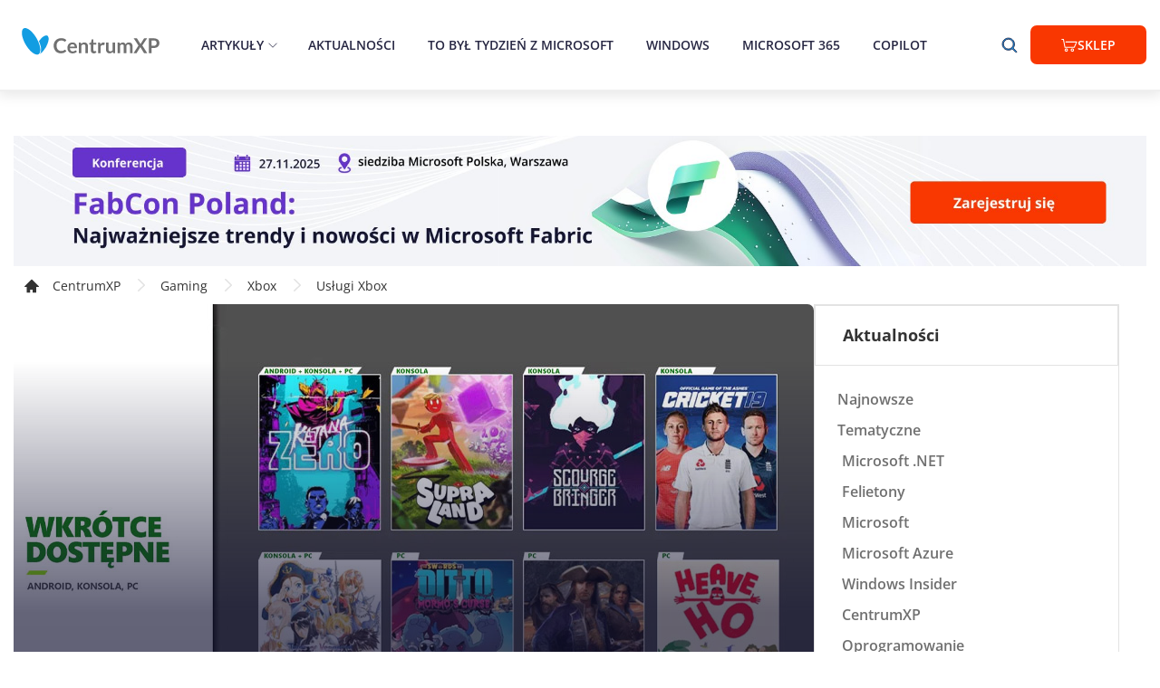

--- FILE ---
content_type: text/html
request_url: https://www.centrumxp.pl/Aktualnosci/Age-of-Empires-III-Definitive-Edition-zmierza-do-Xbox-Game-Pass
body_size: 29765
content:
<!DOCTYPE html><html lang="pl-PL"><head><title data-rh="true">Age of Empires III: Definitive Edition zmierza do Xbox Game Pass</title><meta data-rh="true" name="og:title" property="og:title" content="Age of Empires III: Definitive Edition zmierza do Xbox Game Pass"/><meta data-rh="true" name="description" content="Zbliża się premiera Age of Empires III: DE, który tego samego dnia będzie dostępny w Game Pass. Sprawdźmy, co jeszcze trafi do biblioteki."/><meta data-rh="true" name="keywords" content=""/><meta data-rh="true" property="og:type" content="website"/><meta data-rh="true" name="og:url" property="og:url" content="https://www.centrumxp.pl/Aktualnosci/Age-of-Empires-III-Definitive-Edition-zmierza-do-Xbox-Game-Pass"/><meta data-rh="true" name="og:image" property="og:image" content="https://images.centrumxp.pl/images/CxpPortal/Img/Publikacje/lead_131020201706_530325.jpg"/><meta data-rh="true" name="og:image:secure_url" property="og:image" content="https://images.centrumxp.pl/images/CxpPortal/Img/Publikacje/lead_131020201706_530325.jpg"/><meta data-rh="true" name="og:description" property="og:description" content="Zbliża się premiera Age of Empires III: DE, który tego samego dnia będzie dostępny w Game Pass. Sprawdźmy, co jeszcze trafi do biblioteki."/><meta data-rh="true" name="og:site_name" property="og:site_name" content="onexstore.pl"/><meta data-rh="true" name="og:locale" property="og:locale" content="onexstore.pl"/><meta data-rh="true" name="og:image:alt" property="og:image:alt" content="Age of Empires III: Definitive Edition zmierza do Xbox Game Pass"/><meta data-rh="true" property="og:image:width" content="1200"/><meta data-rh="true" property="og:image:height" content="627"/><meta data-rh="true" name="twitter:card" content="summary_large_image"/><meta data-rh="true" name="twitter:title" content="Age of Empires III: Definitive Edition zmierza do Xbox Game Pass"/><meta data-rh="true" name="twitter:description" content="Zbliża się premiera Age of Empires III: DE, który tego samego dnia będzie dostępny w Game Pass. Sprawdźmy, co jeszcze trafi do biblioteki."/><meta data-rh="true" name="twitter:image" content="https://images.centrumxp.pl/images/CxpPortal/Img/Publikacje/lead_131020201706_530325.jpg"/><link data-chunk="shared-App" rel="stylesheet" href="/static/f5ac591b4d4dd9e5389f-c.css"/><link data-chunk="layout-Layout" rel="stylesheet" href="/static/19452c59aecf7e1981e3-c.css"/><link data-chunk="components-header-Header" rel="stylesheet" href="/static/ef10924c5e83c2e6023d-c.css"/><link data-chunk="pages-detect-general-pages-DetectGeneralPages" rel="stylesheet" href="/static/9d1f5b5ca1984933d2a9-c.css"/><script type="text/javascript">
                            (function(m, o, n, t, e, r, _){
                                m['__GetResponseAnalyticsObject'] = e;m[e] = m[e] || function() {(m[e].q = m[e].q || []).push(arguments)};
                                r = o.createElement(n);_ = o.getElementsByTagName(n)[0];r.async = 1;r.src = t;r.setAttribute('crossorigin', 'use-credentials');_.parentNode .insertBefore(r, _);
                            })(window, document, 'script', 'https://ga.getresponse.com/script/ec00ccc9-f064-4017-856e-a90e035fda47/ga.js', 'GrTracking');</script><script>dataLayer = [];</script><script>
                    (function(w,d,s,l,i){w[l]=w[l]||[];w[l].push({'gtm.start':
                    new Date().getTime(),event:'gtm.js'});var f=d.getElementsByTagName(s)[0],
                    j=d.createElement(s),dl=l!='dataLayer'?'&l='+l:'';j.async=true;j.src=
                    'https://www.googletagmanager.com/gtm.js?id='+i+dl;f.parentNode.insertBefore(j,f);
                    })(window,document,'script','dataLayer', 'GTM-TG4X75G');</script><script async="" src="https://www.googletagmanager.com/gtag/js?id=G-QJHHGLF2HP"></script><script>window.dataLayer = window.dataLayer || [];   function gtag(){dataLayer.push(arguments);}   gtag('js', new Date());   gtag('config', 'G-QJHHGLF2HP');</script><meta charSet="utf-8"/><meta name="viewport" content="width=device-width, initial-scale=1"/><meta http-equiv="X-UA-Compatible" content="IE=Edge"/><meta name="format-detection" content="telephone=no,date=no,address=no,email=no,url=no"/><meta name="google-site-verification" content="t7Oh1ifViulFsXgoaaTJl-huhgVBvsYDe-vLGthMabo"/><meta name="msapplication-TileColor" content="#D4C5C3"/><link rel="alternate" href="https://www.centrumxp.pl" hrefLang="pl"/><link rel="alternate" href="https://www.centrumxp.pl" hrefLang="x-default"/><script>window.__PRELOADED_STATE__ = {'common':{'languageGroups':[{'idlanguageGroup':1,'groupName':'Polski','defaultCulture':'pl-PL','defaultLanguageId':1,'groupValue':'poland','languageCode':'pl','symbol':'PL'},{'idlanguageGroup':2,'groupName':'English','defaultCulture':'en-US','defaultLanguageId':10,'groupValue':'uk','languageCode':'en','symbol':'EN'},{'idlanguageGroup':9,'groupName':'Deutsch','defaultCulture':'de-DE','defaultLanguageId':9,'groupValue':'de','languageCode':'de','symbol':'DE'},{'idlanguageGroup':10,'groupName':'French','defaultCulture':'fr-FR','defaultLanguageId':11,'groupValue':'fr','languageCode':'fr','symbol':'FR'},{'idlanguageGroup':12,'groupName':'PL-CXP','defaultCulture':'pl-PL','defaultLanguageId':42,'groupValue':'poland','languageCode':'pl','symbol':'PL'},{'idlanguageGroup':13,'groupName':'DE-Lizengo','defaultCulture':'de-DE','defaultLanguageId':41,'groupValue':'de','languageCode':'de','symbol':'DE'},{'idlanguageGroup':15,'groupName':'PL-PC','defaultCulture':'pl-PL','defaultLanguageId':44,'groupValue':'poland','languageCode':'pl_pc','symbol':'PL'}],'currencies':[{'id':1,'name':'Z\u0142oty','symbol':'z\u0142','currencyCode':'PLN','isDefault':true,'order':1,'accountNumber':'55 1050 1025 1000 0090 3150 6430 (ING)','accountNumberWithIban':'55 1050 1025 1000 0090 3150 6430 (ING Bank Slaski S. A.)','accountNumberDe':null,'accountNumberWithIbanDe':null,'bicSwift':null,'iconValue':'pln'}],'mainMenuData':{'items':[{'id':1700,'name':'Artyku\u0142y','url':'/artykuly/','icon':null,'order':1,'languageId':44,'featuredProductId':null,'parentId':null,'banner':null,'featuredProduct':null,'children':[{'id':1737,'name':'Windows Insider','url':'/windows-insider/windows-10-insider/','icon':null,'order':1,'languageId':44,'featuredProductId':null,'parentId':1700,'banner':null,'featuredProduct':null,'children':null},{'id':1747,'name':'Windows 10','url':'/windows/windows-10/','icon':null,'order':2,'languageId':44,'featuredProductId':null,'parentId':1700,'banner':null,'featuredProduct':null,'children':null},{'id':1748,'name':'Windows 11','url':'/windows/windows-11/','icon':null,'order':3,'languageId':44,'featuredProductId':null,'parentId':1700,'banner':null,'featuredProduct':null,'children':null},{'id':1744,'name':'Microsoft 365','url':'/office/microsoft-365/','icon':null,'order':4,'languageId':44,'featuredProductId':null,'parentId':1700,'banner':null,'featuredProduct':null,'children':null},{'id':1745,'name':'Microsoft 365 Copilot','url':'/office/copilot-dla-microsoft-365/','icon':null,'order':5,'languageId':44,'featuredProductId':null,'parentId':1700,'banner':null,'featuredProduct':null,'children':null},{'id':1742,'name':'Office','url':'/office/','icon':null,'order':6,'languageId':44,'featuredProductId':null,'parentId':1700,'banner':null,'featuredProduct':null,'children':null},{'id':1746,'name':'Teams','url':'/office/teams/','icon':null,'order':7,'languageId':44,'featuredProductId':null,'parentId':1700,'banner':null,'featuredProduct':null,'children':null},{'id':1738,'name':'Microsoft .NET','url':'/microsoft-net/','icon':null,'order':8,'languageId':44,'featuredProductId':null,'parentId':1700,'banner':null,'featuredProduct':null,'children':null},{'id':1739,'name':'Microsoft','url':'/microsoft/','icon':null,'order':9,'languageId':44,'featuredProductId':null,'parentId':1700,'banner':null,'featuredProduct':null,'children':null},{'id':1740,'name':'Microsoft Azure','url':'/microsoft-azure/','icon':null,'order':10,'languageId':44,'featuredProductId':null,'parentId':1700,'banner':null,'featuredProduct':null,'children':null},{'id':1741,'name':'Oprogramowanie','url':'/oprogramowanie/','icon':null,'order':11,'languageId':44,'featuredProductId':null,'parentId':1700,'banner':null,'featuredProduct':null,'children':null},{'id':1743,'name':'Urz\u0105dzenia','url':'/urzadzenia/','icon':null,'order':12,'languageId':44,'featuredProductId':null,'parentId':1700,'banner':null,'featuredProduct':null,'children':null}]},{'id':1701,'name':'Aktualno\u015Bci','url':'/aktualnosci/','icon':null,'order':2,'languageId':44,'featuredProductId':null,'parentId':null,'banner':null,'featuredProduct':null,'children':[]},{'id':1714,'name':'To by\u0142 tydzie\u0144 z Microsoft','url':'/aktualnosci/to-byl-tydzien-z-microsoft/','icon':null,'order':3,'languageId':44,'featuredProductId':null,'parentId':null,'banner':null,'featuredProduct':null,'children':[]},{'id':1705,'name':'Windows','url':'/aktualnosci/windows-11/','icon':'','order':4,'languageId':44,'featuredProductId':null,'parentId':null,'banner':null,'featuredProduct':null,'children':[]},{'id':1706,'name':'Microsoft 365','url':'/office/microsoft-365/','icon':'','order':5,'languageId':44,'featuredProductId':null,'parentId':null,'banner':null,'featuredProduct':null,'children':[]},{'id':1718,'name':'Copilot','url':'/Office/Copilot-dla-Microsoft-365/','icon':'','order':6,'languageId':44,'featuredProductId':null,'parentId':null,'banner':null,'featuredProduct':null,'children':[]}],'links':[]},'staticPages':[{'id':957,'languageId':44,'staticPageTypeId':1,'staticPageType':'AboutUs','relativeUrl':'redakcja/'}],'articles':[],'banners':[],'mainPageMetaTags':undefined,'mainProducts':[],'bestsellers':[],'header':undefined,'socialProofItems':[],'categories':[{'categoryId':5418,'idcategoryDetail':109517,'categoryName':'Daas','languageId':44,'positionOnList':-99999,'relativeUrl':null,'hasProducts':false,'headerOne':null,'subcategories':[]},{'categoryId':5417,'idcategoryDetail':109474,'categoryName':'U\u017Cywane','languageId':44,'positionOnList':-99999,'relativeUrl':null,'hasProducts':false,'headerOne':null,'subcategories':[]}],'companyData':{'id':20,'addDate':'2022-06-09T11:01:19.003','languageId':44,'companyBankAccountNumber':'55 1050 1025 1000 0090 3150 6430','companyName':'Onex Group','companyNip':'PL 575-172-64-96','companyOwnerName':'Jakub Hryciuk','companyPhoneNumber':'34 33 39 777','companyAddress':'al. Niepodleg\u0142o\u015Bci 18','companyCity':'Warszawa','companyZipCode':'02-653','companyEmail':'sklep@centrumxp.pl','companyEmailDisplayName':'sklep@centrumxp.pl','companyRegon':'240028596','departmentAddress':'Al. Naj\u015Bwi\u0119tszej Maryi Panny 34','departmentZipCode':'42-200','departmentCity':'Cz\u0119stochowa','departmentCityLocative':'Cz\u0119stochowie','departmentCountry':'Polska','secondDepartmentAddress':'Al. Mireckiego 22C','secondDepartmentZipCode':'Sosnowiec','secondDepartmentCity':'Sosnowiec','secondDepartmentCityLocative':'Sosnowcu','secondDepartmentCountry':'Polska','headerLogoUrl':'https://images.onexstore.pl/images/universal/1/partner-roku_2018ae1162a.png','footerLogoUrl':'https://images.onexstore.pl/images/universal/1/Framef7b6068.png'}},'userSetting':{'languageSetting':{'suggestedLanguageGroupId':15,'language':{'idlanguageGroup':15,'groupName':'PL-PC','defaultCulture':'pl-PL','defaultLanguageId':44,'groupValue':'poland','languageCode':'pl_pc','symbol':'PL'}},'currencySetting':{'isChangedManually':false,'currency':{'id':1,'name':'Z\u0142oty','symbol':'z\u0142','currencyCode':'PLN','isDefault':true,'order':1,'accountNumber':'55 1050 1025 1000 0090 3150 6430 (ING)','accountNumberWithIban':'55 1050 1025 1000 0090 3150 6430 (ING Bank Slaski S. A.)','accountNumberDe':null,'accountNumberWithIbanDe':null,'bicSwift':null,'iconValue':'pln'}},'marketLanguageId':42,'recentlyViewProductIds':[],'domain':'pl'},'search':{'searchedList':{'categories':[],'products':[],'suggestions':{'suggestedPhrase':'','searchInCategories':[]}},'searchedPhrase':''},'userProfile':{'userId':-1,'accountId':-1,'name':undefined,'email':undefined,'expirationDateTime':undefined,'accountTypeId':-1,'isLogged':undefined,'loading':false,'defaultInvoiceData':undefined,'statistics':undefined,'isDefaultCustomer':undefined},'order':{'discountCode':'','basket':{'basketSession':'','basketView':undefined},'order':{'accountTypeId':null,'stepsList':undefined,'currentStep':1,'countries':undefined,'paymentData':{'availablePaymentTypes':[],'selectedPaymentType':undefined,'totalGrossPrice':undefined},'shippingData':{'shippingView':undefined,'orderValidation':undefined,'selectedShipping':undefined,'contactForm':{'isValid':false,'data':null},'deliveryForm':{'isValid':false,'data':null},'lockerForm':{'isValid':false,'data':null},'molpData':{'licenceOwnerType':1,'authorizationNumberForm':{'authorizationNumber':undefined,'invoice':undefined},'otherCompanyData':{'selectedLicenseOwnerId':undefined,'invoice':undefined},'isValid':false},'selectedAddressId':undefined},'invoiceForm':{'isValid':false,'data':null},'cspData':{'cspOption':'sub','subscriptionId':null,'dictionaryOfEmailAd':{}},'isMicrosoftCustomerAgreementAccepted':false,'isRegulationAgreementAccepted':false,'isDaasCustomerAgreementAccepted':false,'IsServiceAgreementAccepted':false}},'category':{'viewMode':'TALES'},'app':{'isBasketOpen':false,'isLoading':false,'isCookiesBarVisible':true,'productsCompare':[],'urlReferer':'','canonicalUrl':'https://www.centrumxp.pl/Aktualnosci/Age-of-Empires-III-Definitive-Edition-zmierza-do-Xbox-Game-Pass','error':undefined,'calendarView':'week','isCSR':false},'pageData':{'currentPageType':12,'categoryPageData':undefined,'productPageData':undefined,'homePageData':undefined,'productComparisonPageData':undefined,'staticPageData':undefined,'blogPageData':undefined,'searchData':undefined,'portalNews':{'id':23540,'title':'Age of Empires III: Definitive Edition zmierza do Xbox Game Pass','content':'<p>Pod koniec wrze\u015Bnia Microsoft zapowiedzia\u0142 kilka tytu\u0142\xF3w, kt\xF3re <a href="/Publikacja/Pazdziernikowe-nowosci-w-Xbox-Game-Pass-na-konsole-PC-i-Androida"><strong>trafi\u0142y do Xbox Game Pass w pierwszej po\u0142owie pa\u017Adziernika.</strong></a> Jak to zwykle bywa, nadszed\u0142 czas na drug\u0105 fal\u0119 w tym miesi\u0105cu, zw\u0142aszcza \u017Ce zbli\u017Ca si\u0119 premiera <i>Age of Empires III: Definitive Edition</i>, czyli produkcji wydanej przez Xbox Game Studios, a to oznacza, \u017Ce tego samego dnia b\u0119dzie dost\u0119pna w Game Pass. Sprawd\u017Amy, co jeszcze trafi do biblioteki i co j\u0105 opu\u015Bci.</p>\r\r<p>W pierwszej po\u0142owie miesi\u0105ca do Xbox Game Pass trafi\u0142y m.in. <i>Doom Eternal</i> (Android i konsola) i <i>Forza Motorsport 7</i> (Android, konsola i PC). By\u0142a to r\xF3wnie\u017C pierwsza aktualizacja biblioteki z uwzgl\u0119dnieniem Androida jako platformy docelowej. Chodzi tu oczywi\u015Bcie o chmur\u0119 gamingow\u0105 xCloud, kt\xF3ra od niedawna jest dost\u0119pna w ramach Xbox Game Pass Ultimate. Najnowsza ods\u0142ona <i>Doom</i> to r\xF3wnie\u017C pierwsza gra w Game Pass od og\u0142oszenia przej\u0119cia <a href="/Publikacja/Wszystkie-przyszle-gry-Bethesdy-wylacznie-na-Xbox-i-PC"><strong>Bethesda Softworks</strong></a> przez Microsoft. Zobaczmy teraz, co czeka nas w drugiej po\u0142owie miesi\u0105ca:</p>\r\r\r<ul>\r<li><strong>Age of Empires III: Definitive Edition</strong> - 15 pa\u017Adziernika - PC</li>\r\r<li><strong>Katana Zero</strong> - 15 pa\u017Adziernika - Android + Konsola + PC</li>\r\r<li><strong>The Swords of Ditto: Mormo\u2019s Curse</strong> - 15 pa\u017Adziernika - PC</li>\r\r<li><strong>Tales of Vesperia: Definitive Edition</strong> - 15 pa\u017Adziernika - Konsola + PC</li>\r\r<li><strong>Heave Ho</strong> - 15 pa\u017Adziernika - PC</li>\r\r<li><strong>ScourgeBringer</strong> - 21 pa\u017Adziernika - Konsola</li>\r\r<li><strong>Cricket 19</strong> - 22 pa\u017Adziernika - Konsola</li>\r\r<li><strong>Supraland</strong> - 22 pa\u017Adziernika - Konsola</li>\r</ul>\r\r\r<p>W bibliotece Xbox Game Pass panuje sta\u0142a rotacja. 15 pa\u017Adziernika bibliotek\u0119 opuszcz\u0105:</p>\r\r\r<ul>\r<li>Felix the Reaper (Konsola + PC)</li>\r<li>Metro 2033 Redux (Konsola + PC)</li>\r<li>Minit (Konsola + PC)</li>\r<li>Saints Row IV Re-Elected (PC)</li>\r<li>State of Mind (PC)</li>\r</ul>\r\r<p>Kilka gier opu\u015Bci bibliotek\u0119 r\xF3wnie\u017C 30 pa\u017Adziernika:</p>\r\r\r<ul>\r<li>After Party (Konsola)</li>\r<li>LEGO Star Wars III (Konsola)</li>\r<li>Rise &amp; Shine (Konsola)</li>\r<li>Tacoma (Konsola + PC)</li>\r<li>The Lord of the Rings: Adventure Card Game (Konsola + PC)</li>\r<li>The Red Strings Club (PC)</li>\r</ul>\r','description':'Zbli\u017Ca si\u0119 premiera Age of Empires III: DE, kt\xF3ry tego samego dnia b\u0119dzie dost\u0119pny w Game Pass. Sprawd\u017Amy, co jeszcze trafi do biblioteki.','categoryId':580,'creationTime':'2020-10-13T17:06:03','metaTitle':'Age of Empires III: Definitive Edition zmierza do Xbox Game Pass','metaDescription':'Zbli\u017Ca si\u0119 premiera Age of Empires III: DE, kt\xF3ry tego samego dnia b\u0119dzie dost\u0119pny w Game Pass. Sprawd\u017Amy, co jeszcze trafi do biblioteki.','imageUrl':'lead_131020201706_530325.jpg','visitCounter':2537,'author':'Krzysztof Sulikowski','titleAsUrl':'Age-of-Empires-III-Definitive-Edition-zmierza-do-Xbox-Game-Pass','isArticle':false,'keywords':null,'tags':['Gaming'],'lastTrendVisitCounter':430,'source':'https://news.xbox.com/en-us/2020/10/13/coming-soon-xbox-game-pass-october-2020-wave-2/','similiarPublications':{'totalCount':0,'pagesCount':0,'currentPage':0,'data':[],'count':0},'categoryTree':[{'id':580,'name':'Us\u0142ugi Xbox','isDeleted':false,'isHidden':false,'isMainCategory':false,'displayOrder':5,'metaTitle':'Us\u0142ugi Xbox','metaDescription':'Us\u0142ugi Xbox','nameAsUrl':'Uslugi-Xbox','parentId':45,'iconName':null,'classNameCSS':null,'shopCategoryId':null,'keywords':'Us\u0142ugi Xbox','subCategories':null},{'id':45,'name':'Xbox','isDeleted':false,'isHidden':false,'isMainCategory':false,'displayOrder':1,'metaTitle':'Xbox','metaDescription':'Xbox','nameAsUrl':'Xbox','parentId':605,'iconName':null,'classNameCSS':null,'shopCategoryId':null,'keywords':'Xbox','subCategories':null},{'id':605,'name':'Gaming','isDeleted':false,'isHidden':false,'isMainCategory':true,'displayOrder':1,'metaTitle':'Gaming','metaDescription':'Gaming','nameAsUrl':'Gaming','parentId':null,'iconName':null,'classNameCSS':null,'shopCategoryId':null,'keywords':'Gaming','subCategories':null}],'articlesFromCategory':[{'id':29063,'title':'Xbox Cloud Gaming pozwala streamowa\u0107 w\u0142asne gry','content':null,'description':'Ca\u0142a idea "Stream your own game" polega na graniu w chmurze w wybrane gry, kt\xF3re zakupi\u0142e/a\u015B w Xbox Store, bez potrzeby instalowania ich.','categoryId':580,'creationTime':'2024-12-13T15:30:00','metaTitle':'Xbox Cloud Gaming pozwala streamowa\u0107 w\u0142asne gry','metaDescription':'Ca\u0142a idea "Stream your own game" polega na graniu w chmurze w wybrane gry, kt\xF3re zakupi\u0142e/a\u015B w Xbox Store, bez potrzeby instalowania ich.','imageUrl':'lead_131220241530_103583.jpg','visitCounter':1527,'author':'Krzysztof Sulikowski','titleAsUrl':'Xbox-Cloud-Gaming-pozwala-streamowac-wlasne-gry','isArticle':false,'keywords':null,'tags':['Gaming'],'lastTrendVisitCounter':1527,'source':null},{'id':29006,'title':'Nowe awatary Xbox zostan\u0105 usuni\u0119te','content':null,'description':'Nowe awatary Xbox debiutowa\u0142y w 2018 r., zapewniaj\u0105c znacznie wi\u0119cej opcji personalizacji. Wkr\xF3tce ca\u0142y system zostanie zamkni\u0119ty.','categoryId':580,'creationTime':'2024-11-26T21:37:00','metaTitle':'Nowe awatary Xbox zostan\u0105 usuni\u0119te','metaDescription':'Nowe awatary Xbox debiutowa\u0142y w 2018 r., zapewniaj\u0105c znacznie wi\u0119cej opcji personalizacji. Wkr\xF3tce ca\u0142y system zostanie zamkni\u0119ty.','imageUrl':'lead_261120242137_592562.jpg','visitCounter':1145,'author':'Krzysztof Sulikowski','titleAsUrl':'Nowe-awatary-Xbox-zostana-usuniete','isArticle':false,'keywords':null,'tags':['Gaming'],'lastTrendVisitCounter':1145,'source':null},{'id':28980,'title':'S.T.A.L.K.E.R. 2: Heart of Chornobyl od dzi\u015B w Xbox Game Pass','content':null,'description':'Microsoft zaktualizowa\u0142 bibliotek\u0119 Game Pass na drug\u0105 po\u0142ow\u0119 listopada. Subskrybenci programu mog\u0105 zagra\u0107 w 5 nowych tytu\u0142\xF3w.','categoryId':580,'creationTime':'2024-11-20T14:30:00','metaTitle':'S.T.A.L.K.E.R. 2: Heart of Chornobyl od dzi\u015B w Xbox Game Pass','metaDescription':'Microsoft zaktualizowa\u0142 bibliotek\u0119 Game Pass na drug\u0105 po\u0142ow\u0119 listopada. Subskrybenci programu mog\u0105 zagra\u0107 w 5 nowych tytu\u0142\xF3w.','imageUrl':'lead_201120241430_690317.jpg','visitCounter':1005,'author':'Krzysztof Sulikowski','titleAsUrl':'STALKER-2-Heart-of-Chornobyl-od-dzis-w-Xbox-Game-Pass','isArticle':false,'keywords':null,'tags':['Gaming'],'lastTrendVisitCounter':1004,'source':null},{'id':28970,'title':'Microsoft Flight Simulator 2024 od dzi\u015B dost\u0119pny na PC, Xbox i w Xbox Game Pass','content':null,'description':'Najnowszy Flight Simulator zgodnie z obietnic\u0105 trafi\u0142 ju\u017C pierwszego dnia do graczy w Xbox Game Pass, co oznacza, \u017Ce mog\u0105 oni od razu zacz\u0105\u0107 rozgrywk\u0119!','categoryId':580,'creationTime':'2024-11-19T10:00:00','metaTitle':'Microsoft Flight Simulator 2024 od dzi\u015B dost\u0119pny na PC, Xbox i w Xbox Game Pass','metaDescription':'Najnowszy Flight Simulator zgodnie z obietnic\u0105 trafi\u0142 ju\u017C pierwszego dnia do graczy w Xbox Game Pass, co oznacza, \u017Ce mog\u0105 oni od razu zacz\u0105\u0107 rozgrywk\u0119!','imageUrl':'lead_191120241000_493189.jpg','visitCounter':1538,'author':'Krzysztof Sulikowski','titleAsUrl':'Microsoft-Flight-Simulator-2024-od-dzis-dostepny-na-PC-Xbox-i-w-Xbox-Game-Pass','isArticle':false,'keywords':null,'tags':['Gaming'],'lastTrendVisitCounter':1536,'source':null},{'id':28923,'title':'Wirtualny agent AI jako nowa pomoc techniczna Xboksa','content':null,'description':'Support Virtual Agent ma pomaga\u0107 graczom na Xboksie rozwi\u0105zywa\u0107 problemy wymagaj\u0105ce pomocy technicznej.','categoryId':580,'creationTime':'2024-11-05T14:00:00','metaTitle':'Wirtualny agent AI jako nowa pomoc techniczna Xboksa','metaDescription':'Support Virtual Agent ma pomaga\u0107 graczom na Xboksie rozwi\u0105zywa\u0107 problemy wymagaj\u0105ce pomocy technicznej.','imageUrl':'lead_051120241400_455341.jpg','visitCounter':900,'author':'Krzysztof Sulikowski','titleAsUrl':'Wirtualny-agent-AI-jako-nowa-pomoc-techniczna-Xboksa','isArticle':false,'keywords':null,'tags':['Gaming'],'lastTrendVisitCounter':899,'source':null},{'id':28900,'title':'Nowa strona g\u0142\xF3wna aplikacji Xbox na Windows','content':null,'description':'Nowy widok g\u0142\xF3wny przyspiesza i u\u0142atwia wyszukiwanie i odkrywanie gier, korzystanie z promocji, przegl\u0105danie kolekcji i nie tylko.','categoryId':580,'creationTime':'2024-10-29T13:30:00','metaTitle':'Nowa strona g\u0142\xF3wna aplikacji Xbox na Windows','metaDescription':'Nowy widok g\u0142\xF3wny przyspiesza i u\u0142atwia wyszukiwanie i odkrywanie gier, korzystanie z promocji, przegl\u0105danie kolekcji i nie tylko.','imageUrl':'lead_291020241330_248475.jpg','visitCounter':976,'author':'Krzysztof Sulikowski','titleAsUrl':'Nowa-strona-glowna-aplikacji-Xbox-na-Windows','isArticle':false,'keywords':null,'tags':['Gaming'],'lastTrendVisitCounter':975,'source':null},{'id':28864,'title':'Call of Duty: Black Ops 6 od dnia premiery w Xbox Game Pass','content':null,'description':'W tym miesi\u0105cu Microsoft zaktualizowa\u0142 bibliotek\u0119 Game Pass ju\u017C dwukrotnie, dodaj\u0105c do niej kilkana\u015Bcie gor\u0105cych tytu\u0142\xF3w.','categoryId':580,'creationTime':'2024-10-21T11:30:00','metaTitle':'Call of Duty: Black Ops 6 od dnia premiery w Xbox Game Pass','metaDescription':'W tym miesi\u0105cu Microsoft zaktualizowa\u0142 bibliotek\u0119 Game Pass ju\u017C dwukrotnie, dodaj\u0105c do niej kilkana\u015Bcie gor\u0105cych tytu\u0142\xF3w.','imageUrl':'lead_211020241130_665840.jpg','visitCounter':948,'author':'Krzysztof Sulikowski','titleAsUrl':'Call-of-Duty-Black-Ops-6-od-dnia-premiery-w-Xbox-Game-Pass','isArticle':false,'keywords':null,'tags':['Gaming'],'lastTrendVisitCounter':947,'source':null},{'id':28849,'title':'Zagramy w posiadane gry w ramach Xbox Cloud Gaming','content':null,'description':'Zagramy we posiadane gry w ramach Xbox Cloud Gaming. To spora zmiana!','categoryId':580,'creationTime':'2024-10-14T15:49:59','metaTitle':'Zagramy w posiadane gry w ramach Xbox Cloud Gaming','metaDescription':'Zagramy we posiadane gry w ramach Xbox Cloud Gaming. To spora zmiana!','imageUrl':'lead_141020241549_68129.jpg','visitCounter':1343,'author':'Wojciech B\u0142achno','titleAsUrl':'Zagramy-w-posiadane-gry-w-ramach-Xbox-Cloud-Gaming','isArticle':false,'keywords':null,'tags':['Gaming'],'lastTrendVisitCounter':1343,'source':null}],'articles':[{'id':29322,'title':'Ka\u017Cdy komputer z Windows 11 to teraz AI PC dzi\u0119ki Copilotowi','content':null,'description':'Microsoft og\u0142osi\u0142 sporo nowo\u015Bci dla Copilota w Windows 11, dzi\u0119ki czemu teraz ka\u017Cdy PC z "Jedenastk\u0105" to AI PC. Przyjrzyjmy si\u0119 tym nowym funkcjom.','categoryId':650,'creationTime':'2025-10-17T22:00:00','metaTitle':'Ka\u017Cdy komputer z Windows 11 to teraz AI PC dzi\u0119ki Copilotowi','metaDescription':'Microsoft og\u0142osi\u0142 sporo nowo\u015Bci dla Copilota w Windows 11, dzi\u0119ki czemu teraz ka\u017Cdy PC z "Jedenastk\u0105" to AI PC. Przyjrzyjmy si\u0119 tym nowym funkcjom.','imageUrl':'lead_171020252200_486001.jpg','visitCounter':1688,'author':'Krzysztof Sulikowski','titleAsUrl':'Kazdy-komputer-z-Windows-11-to-teraz-AI-PC-dzieki-Copilotowi','isArticle':true,'keywords':null,'tags':['Microsoft'],'lastTrendVisitCounter':1693,'source':null},{'id':29256,'title':'Sztuczna inteligencja po polsku. Do\u015B\u0107 barier j\u0119zykowych','content':null,'description':'Jedynie dla 5% \u015Bwiatowej populacji angielski jest pierwszym j\u0119zykiem, lecz zdominowa\u0142 on nie tylko Internet, ale tak\u017Ce modele sztucznej inteligencji.','categoryId':596,'creationTime':'2025-07-22T17:20:00','metaTitle':'Sztuczna inteligencja po polsku. Do\u015B\u0107 barier j\u0119zykowych','metaDescription':'Jedynie dla 5% \u015Bwiatowej populacji angielski jest pierwszym j\u0119zykiem, lecz zdominowa\u0142 on nie tylko Internet, ale tak\u017Ce modele sztucznej inteligencji.','imageUrl':'lead_220720251720_680132.jpg','visitCounter':3736,'author':'Krzysztof Sulikowski','titleAsUrl':'Sztuczna-inteligencja-po-polsku-Dosc-barier-jezykowych','isArticle':true,'keywords':null,'tags':['Oprogramowanie'],'lastTrendVisitCounter':3736,'source':null},{'id':29238,'title':'Sztuczna inteligencja Microsoftu stawia diagnozy trafniej i taniej ni\u017C lekarze','content':null,'description':'Sztuczna inteligencja Microsoftu stawia trafniejsze diagnozy ni\u017C lekarze, a koszt ca\u0142ego procesu jest kilkukrotnie ta\u0144szy. To przysz\u0142o\u015B\u0107 medycyny?','categoryId':596,'creationTime':'2025-07-01T08:00:00','metaTitle':'Sztuczna inteligencja Microsoftu stawia diagnozy trafniej i taniej ni\u017C lekarze','metaDescription':'Sztuczna inteligencja Microsoftu stawia trafniejsze diagnozy ni\u017C lekarze, a koszt ca\u0142ego procesu jest kilkukrotnie ta\u0144szy. To przysz\u0142o\u015B\u0107 medycyny?','imageUrl':'lead_010720250800_934545.jpg','visitCounter':9803,'author':'Krzysztof Sulikowski','titleAsUrl':'Sztuczna-inteligencja-Microsoftu-stawia-diagnozy-trafniej-i-taniej-niz-lekarze','isArticle':true,'keywords':null,'tags':['Oprogramowanie'],'lastTrendVisitCounter':9826,'source':null},{'id':29214,'title':'Najwi\u0119ksze badanie u\u017Cytkownik\xF3w Copilota w Microsoft 365. Sprawdzamy wnioski','content':null,'description':'Rz\u0105d Wielkiej Brytanii przez kilka miesi\u0119cy testowa\u0142 Copilota z 20 tysi\u0105cami pracownik\xF3w. Teraz dzieli si\u0119 dok\u0142adnym raportem z wykresami i wnioskami.','categoryId':651,'creationTime':'2025-06-03T14:00:00','metaTitle':'Najwi\u0119ksze badanie u\u017Cytkownik\xF3w Copilota w Microsoft 365. Sprawdzamy wnioski','metaDescription':'Rz\u0105d Wielkiej Brytanii przez kilka miesi\u0119cy testowa\u0142 Copilota z 20 tysi\u0105cami pracownik\xF3w. Teraz dzieli si\u0119 dok\u0142adnym raportem z wykresami i wnioskami.','imageUrl':'lead_030620251400_180081.jpg','visitCounter':4030,'author':'Krzysztof Sulikowski','titleAsUrl':'Najwieksze-badanie-uzytkownikow-Copilota-w-Microsoft-365-Sprawdzamy-wnioski','isArticle':true,'keywords':null,'tags':['Office'],'lastTrendVisitCounter':4029,'source':null},{'id':29189,'title':'Microsoft przedstawi\u0142 nowe zobowi\u0105zania dla klient\xF3w z Europy','content':null,'description':'Microsoft planuje m.in. zwi\u0119kszenie przepustowo\u015Bci swoich centr\xF3w danych w Europie o 40%, a tak\u017Ce wprowadzenie nowych \u015Brodk\xF3w ochrony. Co dok\u0142adnie?','categoryId':33,'creationTime':'2025-05-05T12:00:00','metaTitle':'Microsoft przedstawi\u0142 nowe zobowi\u0105zania dla klient\xF3w z Europy','metaDescription':'Microsoft planuje m.in. zwi\u0119kszenie przepustowo\u015Bci swoich centr\xF3w danych w Europie o 40%, a tak\u017Ce wprowadzenie nowych \u015Brodk\xF3w ochrony. Co dok\u0142adnie?','imageUrl':'lead_050520251200_715034.jpg','visitCounter':4760,'author':'Krzysztof Sulikowski','titleAsUrl':'Microsoft-przedstawil-nowe-zobowiazania-dla-klientow-z-Europy','isArticle':true,'keywords':null,'tags':['Microsoft Azure'],'lastTrendVisitCounter':4759,'source':null},{'id':29166,'title':'Gor\u0105ce funkcje Copilota na 50 urodziny Microsoftu. Nowa era osobistej AI','content':null,'description':'Copilot sta\u0142 si\u0119 jeszcze bardziej osobisty. Na czym to polega, jak ewoluuje asystent AI i jakie nowe funkcje otrzyma\u0142? Dowiedz si\u0119 wszystkiego!','categoryId':650,'creationTime':'2025-04-05T08:00:03','metaTitle':'Gor\u0105ce funkcje Copilota na 50 urodziny Microsoftu. Nowa era osobistej AI','metaDescription':'Copilot sta\u0142 si\u0119 jeszcze bardziej osobisty. Na czym to polega, jak ewoluuje asystent AI i jakie nowe funkcje otrzyma\u0142? Dowiedz si\u0119 wszystkiego!','imageUrl':'lead_050420251000_329212.jpg','visitCounter':6321,'author':'Krzysztof Sulikowski','titleAsUrl':'Gorace-funkcje-Copilota-na-50-urodziny-Microsoftu-Nowa-era-osobistej-AI','isArticle':true,'keywords':null,'tags':['Microsoft'],'lastTrendVisitCounter':6323,'source':null},{'id':29154,'title':'Wnioskuj\u0105ce modele AI zmieniaj\u0105 rzeczywisto\u015B\u0107 pracy','content':null,'description':'Dowiedz si\u0119, jak zachowuje si\u0119 wnioskuj\u0105ca sztuczna inteligencja, co potrafi\u0105 wnioskuj\u0105ce modele i jak wykorzysta\u0107 je w firmie.','categoryId':596,'creationTime':'2025-03-27T18:00:35','metaTitle':'Wnioskuj\u0105ce modele AI zmieniaj\u0105 rzeczywisto\u015B\u0107 pracy','metaDescription':'Dowiedz si\u0119, jak zachowuje si\u0119 wnioskuj\u0105ca sztuczna inteligencja, co potrafi\u0105 wnioskuj\u0105ce modele i jak wykorzysta\u0107 je w firmie.','imageUrl':'lead_300420251800_594613.jpg','visitCounter':4198,'author':'Krzysztof Sulikowski','titleAsUrl':'Wnioskujace-modele-AI-zmieniaja-rzeczywistosc-pracy','isArticle':true,'keywords':null,'tags':['Oprogramowanie'],'lastTrendVisitCounter':4198,'source':null},{'id':29117,'title':'Jak sztuczna inteligencja pomaga planecie?','content':null,'description':'AI bez w\u0105tpienia wp\u0142ywa na post\u0119py w zr\xF3wnowa\u017Conym rozwoju. Wiemy, \u017Ce ma ona trzy umiej\u0119tno\u015Bci, kt\xF3re mog\u0105 okaza\u0107 si\u0119 game-changerami.','categoryId':596,'creationTime':'2025-02-11T17:00:00','metaTitle':'Jak sztuczna inteligencja pomaga planecie?','metaDescription':'AI bez w\u0105tpienia wp\u0142ywa na post\u0119py w zr\xF3wnowa\u017Conym rozwoju. Wiemy, \u017Ce ma ona trzy umiej\u0119tno\u015Bci, kt\xF3re mog\u0105 okaza\u0107 si\u0119 game-changerami.','imageUrl':'lead_110220251700_339448.jpg','visitCounter':4999,'author':'Krzysztof Sulikowski','titleAsUrl':'Jak-sztuczna-inteligencja-pomaga-planecie','isArticle':true,'keywords':null,'tags':['Oprogramowanie'],'lastTrendVisitCounter':5002,'source':null}],'newses':[{'id':29339,'title':'Agent AI do tworzenia ankiet og\xF3lnodost\u0119pny w Microsoft 365 Copilot','content':null,'description':'Surveys Agent upraszcza ca\u0142y proces tworzenia, zbierania i analizowania ankiet dzi\u0119ki do\u015Bwiadczeniu konwersacji. Co nowego w wersji og\xF3lnodost\u0119pnej?','categoryId':651,'creationTime':'2025-11-12T08:00:00','metaTitle':'Agent AI do tworzenia ankiet og\xF3lnodost\u0119pny w Microsoft 365 Copilot','metaDescription':'Surveys Agent upraszcza ca\u0142y proces tworzenia, zbierania i analizowania ankiet dzi\u0119ki do\u015Bwiadczeniu konwersacji. Co nowego w wersji og\xF3lnodost\u0119pnej?','imageUrl':'lead_121120250800_631991.jpg','visitCounter':164,'author':'Krzysztof Sulikowski','titleAsUrl':'Agent-AI-do-tworzenia-ankiet-ogolnodostepny-w-Microsoft-365-Copilot','isArticle':false,'keywords':null,'tags':['Office'],'lastTrendVisitCounter':164,'source':null},{'id':29338,'title':'OpenAI wprowadza GPT-5-Codex-Mini. Ta\u0144szy model AI dla programist\xF3w','content':null,'description':'Specjalny model oparty na s\u0142ynnym GPT-5, zoptymalizowany do kodowania agentowego w \u015Brodowisku Codex, teraz otrzyma\u0142 ta\u0144szy i l\u017Cejszy wariant Mini.','categoryId':596,'creationTime':'2025-11-08T20:37:00','metaTitle':'OpenAI wprowadza GPT-5-Codex-Mini. Ta\u0144szy model AI dla programist\xF3w','metaDescription':'Specjalny model oparty na s\u0142ynnym GPT-5, zoptymalizowany do kodowania agentowego w \u015Brodowisku Codex, teraz otrzyma\u0142 ta\u0144szy i l\u017Cejszy wariant Mini.','imageUrl':'lead_081020251000_361961.jpg','visitCounter':1014,'author':'Krzysztof Sulikowski','titleAsUrl':'OpenAI-wprowadza-GPT-5-Codex-Mini-Tanszy-model-AI-dla-programistow','isArticle':false,'keywords':null,'tags':['Oprogramowanie'],'lastTrendVisitCounter':1014,'source':null},{'id':29337,'title':'Generator obraz\xF3w MAI-Image-1 og\xF3lnodost\u0119pny w Bing. Kiedy w Polsce?','content':null,'description':'MAI-Image-1 od razu wskoczy\u0142 do pierwszej dziesi\u0105tki najlepszych generator\xF3w obraz\xF3w. Teraz jest dost\u0119pny w Bing obok modeli OpenAI.','categoryId':596,'creationTime':'2025-11-06T16:30:00','metaTitle':'Generator obraz\xF3w MAI-Image-1 og\xF3lnodost\u0119pny w Bing. Kiedy w Polsce?','metaDescription':'MAI-Image-1 od razu wskoczy\u0142 do pierwszej dziesi\u0105tki najlepszych generator\xF3w obraz\xF3w. Teraz jest dost\u0119pny w Bing obok modeli OpenAI.','imageUrl':'lead_061120251630_498008.jpg','visitCounter':333,'author':'Krzysztof Sulikowski','titleAsUrl':'Generator-obrazow-MAI-Image-1-ogolnodostepny-w-Bing-Kiedy-w-Polsce','isArticle':false,'keywords':null,'tags':['Oprogramowanie'],'lastTrendVisitCounter':333,'source':null},{'id':29336,'title':'Microsoft wy\u0142o\u017Cy\u0142 miliardy na moc obliczeniow\u0105 dla swojej AI','content':null,'description':'Microsoft wy\u0142o\u017Cy\u0142 9,7 miliarda dolar\xF3w na dostaw\u0119 chip\xF3w NVIDIA od operatora centr\xF3w danych IREN. To dzi\u015B jeden z lider\xF3w w\u015Br\xF3d dostawc\xF3w "neocloud".','categoryId':596,'creationTime':'2025-11-05T19:00:00','metaTitle':'Microsoft wy\u0142o\u017Cy\u0142 miliardy na moc obliczeniow\u0105 dla swojej AI','metaDescription':'Microsoft wy\u0142o\u017Cy\u0142 9,7 miliarda dolar\xF3w na dostaw\u0119 chip\xF3w NVIDIA od operatora centr\xF3w danych IREN. To dzi\u015B jeden z lider\xF3w w\u015Br\xF3d dostawc\xF3w "neocloud".','imageUrl':'lead_220920252140_537895.jpg','visitCounter':328,'author':'Krzysztof Sulikowski','titleAsUrl':'Microsoft-wylozyl-miliardy-na-moc-obliczeniowa-dla-swojej-AI','isArticle':false,'keywords':null,'tags':['Oprogramowanie'],'lastTrendVisitCounter':327,'source':null},{'id':29335,'title':'OpenAI podpisa\u0142 z AWS umow\u0119 na 38 mld dolar\xF3w. Dostarczy mu infrastruktur\u0119 AI','content':null,'description':'OpenAI wyja\u015Bnia, \u017Ce szybki rozw\xF3j sztucznej inteligencji wytworzy\u0142 bezprecedensowe zapotrzebowanie na moc obliczeniow\u0105. Zaspokaja\u0107 ma je AWS.','categoryId':596,'creationTime':'2025-11-05T08:00:00','metaTitle':'OpenAI podpisa\u0142 z AWS umow\u0119 na 38 mld dolar\xF3w. Dostarczy mu infrastruktur\u0119 AI','metaDescription':'OpenAI wyja\u015Bnia, \u017Ce szybki rozw\xF3j sztucznej inteligencji wytworzy\u0142 bezprecedensowe zapotrzebowanie na moc obliczeniow\u0105. Zaspokaja\u0107 ma je AWS.','imageUrl':'lead_051120250800_247131.jpg','visitCounter':243,'author':'Krzysztof Sulikowski','titleAsUrl':'OpenAI-podpisal-z-AWS-umowe-na-38-mld-dolarow-Dostarczy-mu-infrastrukture-AI','isArticle':false,'keywords':null,'tags':['Oprogramowanie'],'lastTrendVisitCounter':242,'source':null},{'id':29334,'title':'Czy sztuczna inteligencja jest \u015Bwiadoma? Szef Microsoft AI wyja\u015Bnia','content':null,'description':'Ostatnie osi\u0105gni\u0119cia na polu sztucznej inteligencji i niekt\xF3re jej zachowania mog\u0105 sugerowa\u0107, \u017Ce AI sta\u0142a si\u0119 \u015Bwiadoma i czuje emocje. Czy to prawda?','categoryId':596,'creationTime':'2025-11-04T19:14:11','metaTitle':'Czy sztuczna inteligencja jest \u015Bwiadoma? Szef Microsoft AI wyja\u015Bnia','metaDescription':'Ostatnie osi\u0105gni\u0119cia na polu sztucznej inteligencji i niekt\xF3re jej zachowania mog\u0105 sugerowa\u0107, \u017Ce AI sta\u0142a si\u0119 \u015Bwiadoma i czuje emocje. Czy to prawda?','imageUrl':'lead_041120251914_967548.jpg','visitCounter':408,'author':'Krzysztof Sulikowski','titleAsUrl':'Czy-sztuczna-inteligencja-jest-swiadoma-Szef-Microsoft-AI-wyjasnia','isArticle':false,'keywords':null,'tags':['Oprogramowanie'],'lastTrendVisitCounter':409,'source':null},{'id':29333,'title':'Microsoft 365 Copilot z nowym trybem Teams. Jak w\u0142\u0105czy\u0107?','content':null,'description':'Tryb Teams dla Microsoft 365 Copilot to prosty i bezpieczny spos\xF3b na wprowadzenie wsp\xF3\u0142pracownik\xF3w do czat\xF3w grupowych z Copilotem','categoryId':651,'creationTime':'2025-11-01T17:03:13','metaTitle':'Microsoft 365 Copilot z nowym trybem Teams. Jak w\u0142\u0105czy\u0107?','metaDescription':'Tryb Teams dla Microsoft 365 Copilot to prosty i bezpieczny spos\xF3b na wprowadzenie wsp\xF3\u0142pracownik\xF3w do czat\xF3w grupowych z Copilotem','imageUrl':'lead_011120251703_84403.jpg','visitCounter':512,'author':'Krzysztof Sulikowski','titleAsUrl':'Microsoft-365-Copilot-z-nowym-trybem-Teams-Jak-wlaczyc','isArticle':false,'keywords':null,'tags':['Office'],'lastTrendVisitCounter':516,'source':null},{'id':29332,'title':'Researcher w Microsoft 365 Copilot mo\u017Ce teraz u\u017Cywa\u0107 komputera. Jak to dzia\u0142a?','content':null,'description':'Researcher to jeden z czo\u0142owych agent\xF3w Copilota. Teraz mo\u017Ce u\u017Cywa\u0107 wirtualnego komputera do wykonywania zada\u0144 w spos\xF3b wcze\u015Bniej niemo\u017Cliwy.','categoryId':651,'creationTime':'2025-10-31T16:20:00','metaTitle':'Researcher w Microsoft 365 Copilot mo\u017Ce teraz u\u017Cywa\u0107 komputera. Jak to dzia\u0142a?','metaDescription':'Researcher to jeden z czo\u0142owych agent\xF3w Copilota. Teraz mo\u017Ce u\u017Cywa\u0107 wirtualnego komputera do wykonywania zada\u0144 w spos\xF3b wcze\u015Bniej niemo\u017Cliwy.','imageUrl':'lead_311020251620_874029.jpg','visitCounter':418,'author':'Krzysztof Sulikowski','titleAsUrl':'Researcher-w-Microsoft-365-Copilot-moze-teraz-uzywac-komputera-Jak-to-dziala','isArticle':false,'keywords':null,'tags':['Office'],'lastTrendVisitCounter':418,'source':null}],'events':[{'id':4,'title':'Modern Secure Workplace: Microsoft Defender XDR w praktyce','order':3,'url':'https://onex.group/wydarzenia/modern-secure-workplace-microsoft-defender-xdr-wpraktyce/?utm_source=Website&utm_medium=cxp+portal+wydarzenia','isBanner':true,'images':[{'id':3,'pictureId':533959,'type':1,'alt':'Modern Secure Workplace: Microsoft Defender XDR w praktyce','url':'https://images.centrumxp.pl/images/universal/44/compressed_Blog%20391x475%20(2)83fdc62.png'}]}]},'portalArticle':undefined,'portalArticleCategory':undefined,'portalNewsCategory':undefined},'gtmData':{'pageType':'homepage','recentListType':'zewn\u0119trznie','internalReferrer':undefined,'dataFetched':true},'websocketData':{'orderStatusData':undefined},'productsRules':{'minimalValueForLeasing':null,'minimalValueForFreeShipment':null,'currencyCode':'','currencySymbol':'','currencyId':null},'portal':{'categories':{'news':[{'id':4,'name':'Microsoft .NET','isDeleted':false,'isHidden':false,'isMainCategory':true,'displayOrder':1,'metaTitle':'Microsoft .NET','metaDescription':'Microsoft .NET','nameAsUrl':'Microsoft-NET','parentId':null,'iconName':null,'classNameCSS':null,'shopCategoryId':null,'keywords':'Microsoft .NET','subCategories':[{'id':626,'name':'Visual Studio','isDeleted':false,'isHidden':false,'isMainCategory':false,'displayOrder':3,'metaTitle':'Visual Studio','metaDescription':'Wszystko o Visual Studio','nameAsUrl':'Visual-Studio','parentId':4,'iconName':null,'classNameCSS':null,'shopCategoryId':null,'keywords':null,'subCategories':[]},{'id':43,'name':'SQL Server','isDeleted':false,'isHidden':false,'isMainCategory':false,'displayOrder':4,'metaTitle':'SQL Server','metaDescription':'SQL Server','nameAsUrl':'SQL-Server','parentId':4,'iconName':null,'classNameCSS':null,'shopCategoryId':null,'keywords':'SQL Server','subCategories':[]},{'id':625,'name':'GitHub','isDeleted':false,'isHidden':false,'isMainCategory':false,'displayOrder':4,'metaTitle':'GitHub','metaDescription':'Wszystko o GitHub','nameAsUrl':'GitHub','parentId':4,'iconName':null,'classNameCSS':null,'shopCategoryId':null,'keywords':null,'subCategories':[]},{'id':648,'name':'Stare kursy .NET','isDeleted':false,'isHidden':false,'isMainCategory':false,'displayOrder':10,'metaTitle':'Stare kursy .NET','metaDescription':'Stare kursy .NET','nameAsUrl':'Stare-kursy-NET','parentId':4,'iconName':null,'classNameCSS':null,'shopCategoryId':null,'keywords':null,'subCategories':[{'id':56,'name':'Kurs C#','isDeleted':false,'isHidden':false,'isMainCategory':false,'displayOrder':1,'metaTitle':'Kurs C#','metaDescription':'Kurs C#','nameAsUrl':'Kurs-C','parentId':648,'iconName':null,'classNameCSS':null,'shopCategoryId':null,'keywords':'Kurs C#','subCategories':[]},{'id':423,'name':'Kurs Visual Studio 2010 i C#','isDeleted':false,'isHidden':false,'isMainCategory':false,'displayOrder':3,'metaTitle':'Kurs Visual Studio 2010 i C#','metaDescription':'Kurs Visual Studio 2010 i C#','nameAsUrl':'Kurs-Visual-Studio-2010-i-C','parentId':648,'iconName':null,'classNameCSS':null,'shopCategoryId':null,'keywords':'Kurs Visual Studio 2010 i C#','subCategories':[]},{'id':57,'name':'Kurs SQL','isDeleted':false,'isHidden':false,'isMainCategory':false,'displayOrder':5,'metaTitle':'Kurs SQL','metaDescription':'Kurs SQL','nameAsUrl':'Kurs-SQL','parentId':648,'iconName':null,'classNameCSS':null,'shopCategoryId':null,'keywords':'Kurs SQL','subCategories':[]},{'id':58,'name':'Kurs ASP.NET 2','isDeleted':false,'isHidden':false,'isMainCategory':false,'displayOrder':6,'metaTitle':'Kurs ASP.NET 2','metaDescription':'Kurs ASP.NET 2','nameAsUrl':'Kurs-ASPNET-2','parentId':648,'iconName':null,'classNameCSS':null,'shopCategoryId':null,'keywords':'Kurs ASP.NET 2','subCategories':[]},{'id':75,'name':'Visual C# w praktyce','isDeleted':false,'isHidden':false,'isMainCategory':false,'displayOrder':7,'metaTitle':'Visual C# w praktyce','metaDescription':'Visual C# w praktyce','nameAsUrl':'Visual-C-w-praktyce','parentId':648,'iconName':null,'classNameCSS':null,'shopCategoryId':null,'keywords':'Visual C# w praktyce','subCategories':[]},{'id':59,'name':'Visual Studio Express','isDeleted':false,'isHidden':false,'isMainCategory':false,'displayOrder':8,'metaTitle':'Visual Studio Express','metaDescription':'Visual Studio Express','nameAsUrl':'Visual-Studio-Express','parentId':648,'iconName':null,'classNameCSS':null,'shopCategoryId':null,'keywords':'Visual Studio Express','subCategories':[]},{'id':422,'name':'Kurs aplikacji web i stron www ','isDeleted':false,'isHidden':false,'isMainCategory':false,'displayOrder':9,'metaTitle':'Kurs aplikacji web i stron www ','metaDescription':'Kurs aplikacji web i stron www ','nameAsUrl':'Kurs-aplikacji-web-i-stron-www-','parentId':648,'iconName':null,'classNameCSS':null,'shopCategoryId':null,'keywords':'Kurs aplikacji web i stron www ','subCategories':[]},{'id':435,'name':'Kurs licencjonowania','isDeleted':false,'isHidden':false,'isMainCategory':false,'displayOrder':11,'metaTitle':'Kurs licencjonowania','metaDescription':'Kurs licencjonowania','nameAsUrl':'Kurs-licencjonowania','parentId':648,'iconName':null,'classNameCSS':null,'shopCategoryId':null,'keywords':'Kurs licencjonowania','subCategories':[]},{'id':436,'name':'Projektowanie aplikacji w stylu Metro','isDeleted':false,'isHidden':false,'isMainCategory':false,'displayOrder':12,'metaTitle':'Projektowanie aplikacji w stylu Metro','metaDescription':'Projektowanie aplikacji w stylu Metro','nameAsUrl':'Projektowanie-aplikacji-w-stylu-Metro','parentId':648,'iconName':null,'classNameCSS':null,'shopCategoryId':null,'keywords':'Projektowanie aplikacji w stylu Metro','subCategories':[]},{'id':425,'name':'Kurs Silverlight','isDeleted':false,'isHidden':false,'isMainCategory':false,'displayOrder':14,'metaTitle':'Kurs Silverlight','metaDescription':'Kurs Silverlight','nameAsUrl':'Kurs-Silverlight','parentId':648,'iconName':null,'classNameCSS':null,'shopCategoryId':null,'keywords':'Kurs Silverlight','subCategories':[]}]}]},{'id':9,'name':'Felietony','isDeleted':false,'isHidden':false,'isMainCategory':true,'displayOrder':1,'metaTitle':'Publicystyka, Felietony i relacje z konferencji','metaDescription':'Publicystyka, Felietony i relacje z konferencji','nameAsUrl':'Felietony','parentId':null,'iconName':null,'classNameCSS':null,'shopCategoryId':null,'keywords':'Publicystyka, Felietony i relacje z konferencji','subCategories':[{'id':507,'name':'Relacje z konferencji','isDeleted':false,'isHidden':false,'isMainCategory':false,'displayOrder':2,'metaTitle':'Relacje z konferencji','metaDescription':'Relacje z konferencji','nameAsUrl':'Relacje-z-konferencji','parentId':9,'iconName':null,'classNameCSS':null,'shopCategoryId':null,'keywords':'Relacje z konferencji','subCategories':[]}]},{'id':12,'name':'Microsoft','isDeleted':false,'isHidden':false,'isMainCategory':true,'displayOrder':1,'metaTitle':'Microsoft','metaDescription':'Microsoft','nameAsUrl':'Microsoft','parentId':null,'iconName':null,'classNameCSS':null,'shopCategoryId':null,'keywords':'Microsoft','subCategories':[{'id':574,'name':'Bing','isDeleted':false,'isHidden':false,'isMainCategory':false,'displayOrder':1,'metaTitle':'Bing','metaDescription':'Wyszukiwarka Bing','nameAsUrl':'Bing','parentId':12,'iconName':null,'classNameCSS':null,'shopCategoryId':null,'keywords':'Bing','subCategories':[]},{'id':650,'name':'Microsoft Copilot','isDeleted':false,'isHidden':false,'isMainCategory':false,'displayOrder':1,'metaTitle':'Microsoft Copilot','metaDescription':'Tre\u015B\u0107 opisu','nameAsUrl':'Microsoft-Copilot','parentId':12,'iconName':null,'classNameCSS':null,'shopCategoryId':null,'keywords':null,'subCategories':[]},{'id':34,'name':'Edge','isDeleted':false,'isHidden':false,'isMainCategory':false,'displayOrder':2,'metaTitle':'Edge','metaDescription':'Przegl\u0105darka Edge','nameAsUrl':'Edge','parentId':12,'iconName':null,'classNameCSS':null,'shopCategoryId':null,'keywords':'Edge','subCategories':[]},{'id':47,'name':'Skype','isDeleted':false,'isHidden':false,'isMainCategory':false,'displayOrder':3,'metaTitle':'Skype','metaDescription':'Skype','nameAsUrl':'Skype','parentId':12,'iconName':null,'classNameCSS':null,'shopCategoryId':null,'keywords':'Skype','subCategories':[]},{'id':647,'name':'Windows Terminal','isDeleted':false,'isHidden':false,'isMainCategory':false,'displayOrder':4,'metaTitle':'Windows Terminal','metaDescription':'Windows Terminal','nameAsUrl':'Windows-Terminal','parentId':12,'iconName':null,'classNameCSS':null,'shopCategoryId':null,'keywords':'Windows Terminal','subCategories':[]},{'id':36,'name':'PowerShell','isDeleted':false,'isHidden':false,'isMainCategory':false,'displayOrder':5,'metaTitle':'PowerShell','metaDescription':'Windows PowerShell','nameAsUrl':'PowerShell','parentId':12,'iconName':null,'classNameCSS':null,'shopCategoryId':null,'keywords':'Windows PowerShell','subCategories':[]},{'id':28,'name':'DirectX','isDeleted':false,'isHidden':false,'isMainCategory':false,'displayOrder':6,'metaTitle':'DirectX','metaDescription':'DirectX','nameAsUrl':'DirectX','parentId':12,'iconName':null,'classNameCSS':null,'shopCategoryId':null,'keywords':'DirectX','subCategories':[]},{'id':350,'name':'SysInternals','isDeleted':false,'isHidden':false,'isMainCategory':false,'displayOrder':27,'metaTitle':'SysInternals','metaDescription':'Microsoft SysInternals','nameAsUrl':'SysInternals','parentId':12,'iconName':null,'classNameCSS':null,'shopCategoryId':null,'keywords':'Microsoft SysInternals','subCategories':[]},{'id':218,'name':'Dawne aplikacje','isDeleted':false,'isHidden':false,'isMainCategory':false,'displayOrder':30,'metaTitle':'Dawne aplikacje','metaDescription':'Dawne aplikacje','nameAsUrl':'Aplikacje','parentId':12,'iconName':null,'classNameCSS':null,'shopCategoryId':null,'keywords':'Aplikacje','subCategories':[{'id':26,'name':'Microsoft BizSpark','isDeleted':false,'isHidden':false,'isMainCategory':false,'displayOrder':1,'metaTitle':'Microsoft BizSpark','metaDescription':'Microsoft BizSpark','nameAsUrl':'Microsoft-BizSpark','parentId':218,'iconName':null,'classNameCSS':null,'shopCategoryId':null,'keywords':'Microsoft BizSpark','subCategories':[]},{'id':108,'name':'Microsoft Max','isDeleted':false,'isHidden':false,'isMainCategory':false,'displayOrder':1,'metaTitle':'Microsoft Max','metaDescription':'Microsoft Max','nameAsUrl':'Microsoft-Max','parentId':218,'iconName':null,'classNameCSS':null,'shopCategoryId':null,'keywords':'Microsoft Max','subCategories':[]},{'id':144,'name':'Microsoft Expression Studio','isDeleted':false,'isHidden':false,'isMainCategory':false,'displayOrder':1,'metaTitle':'Microsoft Expression Studio','metaDescription':'Microsoft Expression Studio','nameAsUrl':'Microsoft-Expression-Studio','parentId':218,'iconName':null,'classNameCSS':null,'shopCategoryId':null,'keywords':'Microsoft Expression Studio','subCategories':[]},{'id':222,'name':'PhotoSynth','isDeleted':false,'isHidden':false,'isMainCategory':false,'displayOrder':1,'metaTitle':'PhotoSynth','metaDescription':'PhotoSynth','nameAsUrl':'PhotoSynth','parentId':218,'iconName':null,'classNameCSS':null,'shopCategoryId':null,'keywords':'PhotoSynth','subCategories':[]},{'id':230,'name':'Microsoft Silverlight','isDeleted':false,'isHidden':false,'isMainCategory':false,'displayOrder':1,'metaTitle':'Microsoft Silverlight','metaDescription':'Microsoft Silverlight','nameAsUrl':'Microsoft-Silverlight','parentId':218,'iconName':null,'classNameCSS':null,'shopCategoryId':null,'keywords':'Microsoft Silverlight','subCategories':[]},{'id':231,'name':'VirtualEarth 3D','isDeleted':false,'isHidden':false,'isMainCategory':false,'displayOrder':1,'metaTitle':'VirtualEarth 3D','metaDescription':'VirtualEarth 3D','nameAsUrl':'VirtualEarth-3D','parentId':218,'iconName':null,'classNameCSS':null,'shopCategoryId':null,'keywords':'VirtualEarth 3D','subCategories':[]},{'id':254,'name':'Microsoft Digital Image 2006','isDeleted':false,'isHidden':false,'isMainCategory':false,'displayOrder':1,'metaTitle':'Microsoft Digital Image 2006','metaDescription':'Microsoft Digital Image 2006','nameAsUrl':'Microsoft-Digital-Image-2006','parentId':218,'iconName':null,'classNameCSS':null,'shopCategoryId':null,'keywords':'Microsoft Digital Image 2006','subCategories':[]},{'id':255,'name':'Windows Media Encoder 9','isDeleted':false,'isHidden':false,'isMainCategory':false,'displayOrder':1,'metaTitle':'Windows Media Encoder 9','metaDescription':'Windows Media Encoder 9','nameAsUrl':'Windows-Media-Encoder-9','parentId':218,'iconName':null,'classNameCSS':null,'shopCategoryId':null,'keywords':'Windows Media Encoder 9','subCategories':[]},{'id':265,'name':'Windows SteadyState','isDeleted':false,'isHidden':false,'isMainCategory':false,'displayOrder':1,'metaTitle':'Windows SteadyState','metaDescription':'Windows SteadyState','nameAsUrl':'Windows-SteadyState','parentId':218,'iconName':null,'classNameCSS':null,'shopCategoryId':null,'keywords':'Windows SteadyState','subCategories':[]},{'id':273,'name':'Microsoft Research HD View','isDeleted':false,'isHidden':false,'isMainCategory':false,'displayOrder':1,'metaTitle':'Microsoft Research HD View','metaDescription':'Microsoft Research HD View','nameAsUrl':'Microsoft-Research-HD-View','parentId':218,'iconName':null,'classNameCSS':null,'shopCategoryId':null,'keywords':'Microsoft Research HD View','subCategories':[]},{'id':290,'name':'Microsoft Popfly','isDeleted':false,'isHidden':false,'isMainCategory':false,'displayOrder':1,'metaTitle':'Microsoft Popfly','metaDescription':'Microsoft Popfly','nameAsUrl':'Microsoft-Popfly','parentId':218,'iconName':null,'classNameCSS':null,'shopCategoryId':null,'keywords':'Microsoft Popfly','subCategories':[]},{'id':299,'name':'Microsoft Math 2007','isDeleted':false,'isHidden':false,'isMainCategory':false,'displayOrder':1,'metaTitle':'Microsoft Math 2007','metaDescription':'Microsoft Math 2007','nameAsUrl':'Microsoft-Math-2007','parentId':218,'iconName':null,'classNameCSS':null,'shopCategoryId':null,'keywords':'Microsoft Math 2007','subCategories':[]},{'id':300,'name':'Microsoft Student 2008','isDeleted':false,'isHidden':false,'isMainCategory':false,'displayOrder':1,'metaTitle':'Microsoft Student 2008','metaDescription':'Microsoft Student 2008','nameAsUrl':'Microsoft-Student-2008','parentId':218,'iconName':null,'classNameCSS':null,'shopCategoryId':null,'keywords':'Microsoft Student 2008','subCategories':[]},{'id':337,'name':'Microsoft Virtual','isDeleted':false,'isHidden':false,'isMainCategory':false,'displayOrder':1,'metaTitle':'Microsoft Virtual','metaDescription':'Microsoft Virtual','nameAsUrl':'Microsoft-Virtual','parentId':218,'iconName':null,'classNameCSS':null,'shopCategoryId':null,'keywords':'Microsoft Virtual','subCategories':[]},{'id':345,'name':'WorldWide Telescope','isDeleted':false,'isHidden':false,'isMainCategory':false,'displayOrder':1,'metaTitle':'WorldWide Telescope','metaDescription':'WorldWide Telescope','nameAsUrl':'WorldWide-Telescope','parentId':218,'iconName':null,'classNameCSS':null,'shopCategoryId':null,'keywords':'WorldWide Telescope','subCategories':[]},{'id':386,'name':'DevCon','isDeleted':false,'isHidden':false,'isMainCategory':false,'displayOrder':1,'metaTitle':'DevCon','metaDescription':'DevCon','nameAsUrl':'DevCon','parentId':218,'iconName':null,'classNameCSS':null,'shopCategoryId':null,'keywords':'DevCon','subCategories':[]},{'id':5,'name':'Windows Media Player','isDeleted':false,'isHidden':false,'isMainCategory':false,'displayOrder':7,'metaTitle':'Windows Media Player','metaDescription':'Windows Media Player','nameAsUrl':'Windows-Media-Player','parentId':218,'iconName':null,'classNameCSS':null,'shopCategoryId':null,'keywords':'Windows Media Player','subCategories':[]},{'id':25,'name':'Windows Live','isDeleted':false,'isHidden':false,'isMainCategory':false,'displayOrder':10,'metaTitle':'Windows Live','metaDescription':'Windows Live','nameAsUrl':'Windows-Live','parentId':218,'iconName':null,'classNameCSS':null,'shopCategoryId':null,'keywords':'Windows Live','subCategories':[]},{'id':594,'name':'Cortana','isDeleted':false,'isHidden':false,'isMainCategory':false,'displayOrder':28,'metaTitle':'Cortana','metaDescription':'Cortana','nameAsUrl':'Cortana','parentId':218,'iconName':null,'classNameCSS':null,'shopCategoryId':null,'keywords':'Cortana','subCategories':[]}]},{'id':21,'name':'Skrzynka Pyta\u0144','isDeleted':false,'isHidden':false,'isMainCategory':false,'displayOrder':33,'metaTitle':'Skrzynka Pyta\u0144','metaDescription':'Skrzynka Pyta\u0144','nameAsUrl':'Skrzynka-Pytan','parentId':12,'iconName':null,'classNameCSS':null,'shopCategoryId':null,'keywords':'Skrzynka Pyta\u0144','subCategories':[]}]},{'id':33,'name':'Microsoft Azure','isDeleted':false,'isHidden':false,'isMainCategory':true,'displayOrder':1,'metaTitle':'Microsoft Azure','metaDescription':'Microsoft Azure','nameAsUrl':'Microsoft-Azure','parentId':null,'iconName':null,'classNameCSS':null,'shopCategoryId':null,'keywords':'Microsoft Azure','subCategories':[{'id':646,'name':'Azure Quantum','isDeleted':false,'isHidden':false,'isMainCategory':false,'displayOrder':0,'metaTitle':'Azure Quantum','metaDescription':'Azure Quantum','nameAsUrl':'Azure-Quantum','parentId':33,'iconName':null,'classNameCSS':null,'shopCategoryId':null,'keywords':'Azure Quantum','subCategories':[]}]},{'id':465,'name':'Windows Insider','isDeleted':false,'isHidden':false,'isMainCategory':true,'displayOrder':1,'metaTitle':'Windows przed premier\u0105','metaDescription':'Windows przed premier\u0105','nameAsUrl':'Windows-Insider','parentId':null,'iconName':null,'classNameCSS':null,'shopCategoryId':null,'keywords':'Windows przed premier\u0105','subCategories':[{'id':604,'name':'Windows 10 Insider','isDeleted':false,'isHidden':false,'isMainCategory':false,'displayOrder':1,'metaTitle':'Windows 10 Insider','metaDescription':'Windows 10 Insider','nameAsUrl':'Windows-10-Insider','parentId':465,'iconName':null,'classNameCSS':null,'shopCategoryId':null,'keywords':'Windows 10 Insider','subCategories':[]}]},{'id':570,'name':'CentrumXP','isDeleted':false,'isHidden':false,'isMainCategory':true,'displayOrder':1,'metaTitle':'CentrumXP','metaDescription':'CentrumXP','nameAsUrl':'CentrumXP','parentId':null,'iconName':null,'classNameCSS':null,'shopCategoryId':null,'keywords':'CentrumXP','subCategories':[{'id':571,'name':'Webinary CentrumXP','isDeleted':false,'isHidden':false,'isMainCategory':false,'displayOrder':1,'metaTitle':'Webinary CentrumXP','metaDescription':'Webinary CentrumXP','nameAsUrl':'Webinary-CentrumXP','parentId':570,'iconName':null,'classNameCSS':null,'shopCategoryId':null,'keywords':'Webinary CentrumXP','subCategories':[]}]},{'id':572,'name':'Oprogramowanie','isDeleted':false,'isHidden':false,'isMainCategory':true,'displayOrder':1,'metaTitle':'Oprogramowanie','metaDescription':'Oprogramowanie','nameAsUrl':'Oprogramowanie','parentId':null,'iconName':null,'classNameCSS':null,'shopCategoryId':null,'keywords':'Oprogramowanie','subCategories':[{'id':627,'name':'Przegl\u0105darki i wyszukiwarki','isDeleted':false,'isHidden':false,'isMainCategory':false,'displayOrder':1,'metaTitle':'Przegl\u0105darki i wyszukiwarki','metaDescription':'Przegl\u0105darki i wyszukiwarki','nameAsUrl':'Przegladarki-i-wyszukiwarki','parentId':572,'iconName':null,'classNameCSS':null,'shopCategoryId':null,'keywords':null,'subCategories':[]},{'id':568,'name':'Rozwi\u0105zania dla biznesu','isDeleted':false,'isHidden':false,'isMainCategory':false,'displayOrder':2,'metaTitle':'Rozwi\u0105zania dla biznesu','metaDescription':'Rozwi\u0105zania dla biznesu','nameAsUrl':'Rozwiazania-dla-biznesu','parentId':572,'iconName':null,'classNameCSS':null,'shopCategoryId':null,'keywords':'Rozwi\u0105zania dla biznesu','subCategories':[]},{'id':553,'name':'Bezpiecze\u0144stwo','isDeleted':false,'isHidden':false,'isMainCategory':false,'displayOrder':3,'metaTitle':'Bezpiecze\u0144stwo','metaDescription':'Bezpiecze\u0144stwo','nameAsUrl':'Bezpieczenstwo','parentId':572,'iconName':null,'classNameCSS':null,'shopCategoryId':null,'keywords':'Bezpiecze\u0144stwo','subCategories':[]},{'id':554,'name':'Legalno\u015B\u0107','isDeleted':false,'isHidden':false,'isMainCategory':false,'displayOrder':4,'metaTitle':'Legalno\u015B\u0107','metaDescription':'Legalno\u015B\u0107','nameAsUrl':'Legalnosc','parentId':572,'iconName':null,'classNameCSS':null,'shopCategoryId':null,'keywords':'Legalno\u015B\u0107','subCategories':[]},{'id':555,'name':'Open Source','isDeleted':false,'isHidden':false,'isMainCategory':false,'displayOrder':5,'metaTitle':'Open Source','metaDescription':'Open Source','nameAsUrl':'Open-Source','parentId':572,'iconName':null,'classNameCSS':null,'shopCategoryId':null,'keywords':'Open Source','subCategories':[]},{'id':48,'name':'Android','isDeleted':false,'isHidden':false,'isMainCategory':false,'displayOrder':6,'metaTitle':'Android','metaDescription':'Android','nameAsUrl':'Android','parentId':572,'iconName':null,'classNameCSS':null,'shopCategoryId':null,'keywords':'Microsoft na Androidzie','subCategories':[]},{'id':575,'name':'Google','isDeleted':false,'isHidden':false,'isMainCategory':false,'displayOrder':7,'metaTitle':'Google','metaDescription':'Google','nameAsUrl':'Google','parentId':572,'iconName':null,'classNameCSS':null,'shopCategoryId':null,'keywords':'Google','subCategories':[]},{'id':609,'name':'Apple','isDeleted':false,'isHidden':false,'isMainCategory':false,'displayOrder':8,'metaTitle':'Apple','metaDescription':'Apple','nameAsUrl':'Apple','parentId':572,'iconName':null,'classNameCSS':null,'shopCategoryId':null,'keywords':'Apple','subCategories':[]},{'id':620,'name':'Samsung','isDeleted':false,'isHidden':false,'isMainCategory':false,'displayOrder':9,'metaTitle':'Samsung','metaDescription':'Urz\u0105dzenia i oprogramowanie Samsung','nameAsUrl':'Samsung','parentId':572,'iconName':null,'classNameCSS':null,'shopCategoryId':null,'keywords':null,'subCategories':[]},{'id':576,'name':'Facebook','isDeleted':false,'isHidden':false,'isMainCategory':false,'displayOrder':10,'metaTitle':'Facebook','metaDescription':'Facebook','nameAsUrl':'Facebook','parentId':572,'iconName':null,'classNameCSS':null,'shopCategoryId':null,'keywords':'Facebook','subCategories':[]},{'id':596,'name':'Sztuczna inteligencja','isDeleted':false,'isHidden':false,'isMainCategory':false,'displayOrder':11,'metaTitle':'Sztuczna inteligencja','metaDescription':'Sztuczna inteligencja','nameAsUrl':'Sztuczna-inteligencja','parentId':572,'iconName':null,'classNameCSS':null,'shopCategoryId':null,'keywords':'Sztuczna inteligencja','subCategories':[]}]},{'id':598,'name':'Office','isDeleted':false,'isHidden':false,'isMainCategory':true,'displayOrder':1,'metaTitle':'Office','metaDescription':'Office','nameAsUrl':'Office','parentId':null,'iconName':null,'classNameCSS':null,'shopCategoryId':null,'keywords':'Office','subCategories':[{'id':593,'name':'Microsoft 365','isDeleted':false,'isHidden':false,'isMainCategory':false,'displayOrder':1,'metaTitle':'Microsoft 365','metaDescription':'Microsoft 365','nameAsUrl':'Microsoft-365','parentId':598,'iconName':null,'classNameCSS':null,'shopCategoryId':null,'keywords':'Microsoft 365','subCategories':[{'id':651,'name':'Copilot dla Microsoft 365','isDeleted':false,'isHidden':false,'isMainCategory':false,'displayOrder':1,'metaTitle':'Copilot dla Microsoft 365','metaDescription':'Tre\u015B\u0107 opisu','nameAsUrl':'Copilot-dla-Microsoft-365','parentId':593,'iconName':null,'classNameCSS':null,'shopCategoryId':null,'keywords':null,'subCategories':[]},{'id':30,'name':'Office 365','isDeleted':false,'isHidden':false,'isMainCategory':false,'displayOrder':2,'metaTitle':'Office 365','metaDescription':'Office 365','nameAsUrl':'Office-365','parentId':593,'iconName':null,'classNameCSS':null,'shopCategoryId':null,'keywords':'Office 365','subCategories':[]},{'id':528,'name':'Administracja','isDeleted':false,'isHidden':false,'isMainCategory':false,'displayOrder':2,'metaTitle':'Administracja','metaDescription':'Administracja','nameAsUrl':'Administracja','parentId':593,'iconName':null,'classNameCSS':null,'shopCategoryId':null,'keywords':'Administracja','subCategories':[]},{'id':524,'name':'Outlook','isDeleted':false,'isHidden':false,'isMainCategory':false,'displayOrder':3,'metaTitle':'Outlook','metaDescription':'Outlook','nameAsUrl':'Outlook','parentId':593,'iconName':null,'classNameCSS':null,'shopCategoryId':null,'keywords':'Outlook','subCategories':[]},{'id':544,'name':'Teams','isDeleted':false,'isHidden':false,'isMainCategory':false,'displayOrder':3,'metaTitle':'Teams','metaDescription':'Teams','nameAsUrl':'Teams','parentId':593,'iconName':null,'classNameCSS':null,'shopCategoryId':null,'keywords':'Teams','subCategories':[]},{'id':523,'name':'Office for the web','isDeleted':false,'isHidden':false,'isMainCategory':false,'displayOrder':4,'metaTitle':'Office for the web','metaDescription':'Office for the web','nameAsUrl':'Office-for-the-web','parentId':593,'iconName':null,'classNameCSS':null,'shopCategoryId':null,'keywords':'Office for the web','subCategories':[]},{'id':542,'name':'OneDrive dla firm','isDeleted':false,'isHidden':false,'isMainCategory':false,'displayOrder':5,'metaTitle':'OneDrive dla firm','metaDescription':'OneDrive dla firm','nameAsUrl':'OneDrive-dla-firm','parentId':593,'iconName':null,'classNameCSS':null,'shopCategoryId':null,'keywords':'OneDrive dla firm','subCategories':[]},{'id':525,'name':'SharePoint','isDeleted':false,'isHidden':false,'isMainCategory':false,'displayOrder':6,'metaTitle':'SharePoint','metaDescription':'SharePoint','nameAsUrl':'SharePoint','parentId':593,'iconName':null,'classNameCSS':null,'shopCategoryId':null,'keywords':'SharePoint','subCategories':[]},{'id':531,'name':'Planner','isDeleted':false,'isHidden':false,'isMainCategory':false,'displayOrder':7,'metaTitle':'Planner','metaDescription':'Planner','nameAsUrl':'Planner','parentId':593,'iconName':null,'classNameCSS':null,'shopCategoryId':null,'keywords':'Planner','subCategories':[]},{'id':526,'name':'Kalendarz','isDeleted':false,'isHidden':false,'isMainCategory':false,'displayOrder':9,'metaTitle':'Kalendarz','metaDescription':'Kalendarz','nameAsUrl':'Kalendarz','parentId':593,'iconName':null,'classNameCSS':null,'shopCategoryId':null,'keywords':'Kalendarz','subCategories':[]},{'id':527,'name':'Kontakty','isDeleted':false,'isHidden':false,'isMainCategory':false,'displayOrder':9,'metaTitle':'Kontakty','metaDescription':'Kontakty','nameAsUrl':'Kontakty','parentId':593,'iconName':null,'classNameCSS':null,'shopCategoryId':null,'keywords':'Kontakty','subCategories':[]},{'id':541,'name':'Bookings','isDeleted':false,'isHidden':false,'isMainCategory':false,'displayOrder':10,'metaTitle':'Bookings','metaDescription':'Bookings','nameAsUrl':'Bookings','parentId':593,'iconName':null,'classNameCSS':null,'shopCategoryId':null,'keywords':'Bookings','subCategories':[]},{'id':539,'name':'Power Automate','isDeleted':false,'isHidden':false,'isMainCategory':false,'displayOrder':20,'metaTitle':'Power Automate','metaDescription':'Power Automate','nameAsUrl':'Power-Automate','parentId':593,'iconName':null,'classNameCSS':null,'shopCategoryId':null,'keywords':'Power Automate','subCategories':[]},{'id':543,'name':'PowerApps','isDeleted':false,'isHidden':false,'isMainCategory':false,'displayOrder':30,'metaTitle':'PowerApps','metaDescription':'PowerApps','nameAsUrl':'PowerApps','parentId':593,'iconName':null,'classNameCSS':null,'shopCategoryId':null,'keywords':'PowerApps','subCategories':[]},{'id':540,'name':'Podstawowe czynno\u015Bci','isDeleted':false,'isHidden':false,'isMainCategory':false,'displayOrder':35,'metaTitle':'Podstawowe czynno\u015Bci','metaDescription':'Podstawowe czynno\u015Bci','nameAsUrl':'Podstawowe-czynnosci','parentId':593,'iconName':null,'classNameCSS':null,'shopCategoryId':null,'keywords':'Podstawowe czynno\u015Bci','subCategories':[]},{'id':529,'name':'Skype dla firm','isDeleted':false,'isHidden':false,'isMainCategory':false,'displayOrder':40,'metaTitle':'Skype dla firm','metaDescription':'Skype dla firm','nameAsUrl':'Skype-dla-firm','parentId':593,'iconName':null,'classNameCSS':null,'shopCategoryId':null,'keywords':'Skype dla firm','subCategories':[]}]},{'id':652,'name':'Office 2024','isDeleted':false,'isHidden':false,'isMainCategory':false,'displayOrder':2,'metaTitle':'Office 2024','metaDescription':'Tre\u015B\u0107 opisu','nameAsUrl':'Office-2024','parentId':598,'iconName':null,'classNameCSS':null,'shopCategoryId':null,'keywords':null,'subCategories':[]},{'id':35,'name':'Office 2016','isDeleted':false,'isHidden':false,'isMainCategory':false,'displayOrder':3,'metaTitle':'Office 2016','metaDescription':'Office 2016','nameAsUrl':'Office-2016','parentId':598,'iconName':null,'classNameCSS':null,'shopCategoryId':null,'keywords':'Office 2016','subCategories':[]},{'id':11,'name':'Office 2013','isDeleted':false,'isHidden':false,'isMainCategory':false,'displayOrder':4,'metaTitle':'Office 2013','metaDescription':'Office 2013','nameAsUrl':'Office-2013','parentId':598,'iconName':null,'classNameCSS':null,'shopCategoryId':null,'keywords':'Office 2013','subCategories':[]},{'id':640,'name':'Office 2021','isDeleted':false,'isHidden':false,'isMainCategory':false,'displayOrder':4,'metaTitle':'Office 2021','metaDescription':'Tre\u015B\u0107 opisu wraz z kodowaniem','nameAsUrl':'Office-2021','parentId':598,'iconName':null,'classNameCSS':null,'shopCategoryId':null,'keywords':null,'subCategories':[]},{'id':602,'name':'Office 2019','isDeleted':false,'isHidden':false,'isMainCategory':false,'displayOrder':5,'metaTitle':'Office 2019','metaDescription':'Office 2019','nameAsUrl':'Office-2019','parentId':598,'iconName':null,'classNameCSS':null,'shopCategoryId':null,'keywords':'Office 2019','subCategories':[]},{'id':24,'name':'Office 2010','isDeleted':false,'isHidden':false,'isMainCategory':false,'displayOrder':6,'metaTitle':'Office 2010','metaDescription':'Office 2010','nameAsUrl':'Office-2010','parentId':598,'iconName':null,'classNameCSS':null,'shopCategoryId':null,'keywords':'Office 2010','subCategories':[]},{'id':14,'name':'Office 2007','isDeleted':false,'isHidden':false,'isMainCategory':false,'displayOrder':7,'metaTitle':'Office 2007','metaDescription':'Office 2007','nameAsUrl':'Office-2007','parentId':598,'iconName':null,'classNameCSS':null,'shopCategoryId':null,'keywords':'Office 2007','subCategories':[]},{'id':3,'name':'Office 2003','isDeleted':false,'isHidden':false,'isMainCategory':false,'displayOrder':8,'metaTitle':'Office 2003','metaDescription':'Office 2003','nameAsUrl':'Office-2003','parentId':598,'iconName':null,'classNameCSS':null,'shopCategoryId':null,'keywords':'Office 2003','subCategories':[]}]},{'id':600,'name':'Windows','isDeleted':false,'isHidden':false,'isMainCategory':true,'displayOrder':1,'metaTitle':'Windows','metaDescription':'Windows','nameAsUrl':'Windows','parentId':null,'iconName':null,'classNameCSS':null,'shopCategoryId':null,'keywords':'Windows','subCategories':[{'id':641,'name':'Windows 11','isDeleted':false,'isHidden':false,'isMainCategory':false,'displayOrder':1,'metaTitle':'Windows 11','metaDescription':'Tre\u015B\u0107 opisu wraz z kodowaniem','nameAsUrl':'Windows-11','parentId':600,'iconName':null,'classNameCSS':null,'shopCategoryId':null,'keywords':null,'subCategories':[]},{'id':32,'name':'Windows 10','isDeleted':false,'isHidden':false,'isMainCategory':false,'displayOrder':2,'metaTitle':'Windows 10','metaDescription':'Windows 10','nameAsUrl':'Windows-10','parentId':600,'iconName':null,'classNameCSS':null,'shopCategoryId':null,'keywords':'Windows 10','subCategories':[{'id':468,'name':'Artyku\u0142y o Windows 10','isDeleted':false,'isHidden':false,'isMainCategory':false,'displayOrder':1,'metaTitle':'Artyku\u0142y o Windows 10','metaDescription':'Artyku\u0142y o Windows 10','nameAsUrl':'Artykuly-o-Windows-10','parentId':32,'iconName':null,'classNameCSS':null,'shopCategoryId':null,'keywords':'Artyku\u0142y o Windows 10','subCategories':[]},{'id':484,'name':'Sk\u0142adniki Windows 10','isDeleted':false,'isHidden':false,'isMainCategory':false,'displayOrder':1,'metaTitle':'Sk\u0142adniki Windows 10','metaDescription':'Sk\u0142adniki Windows 10','nameAsUrl':'Skladniki-Windows-10','parentId':32,'iconName':null,'classNameCSS':null,'shopCategoryId':null,'keywords':'Sk\u0142adniki Windows 10','subCategories':[]}]},{'id':642,'name':'Windows 365','isDeleted':false,'isHidden':false,'isMainCategory':false,'displayOrder':3,'metaTitle':'Windows 365','metaDescription':'Tre\u015B\u0107 opisu wraz z kodowaniem','nameAsUrl':'Windows-365','parentId':600,'iconName':null,'classNameCSS':null,'shopCategoryId':null,'keywords':null,'subCategories':[]},{'id':29,'name':'Windows 8','isDeleted':false,'isHidden':false,'isMainCategory':false,'displayOrder':4,'metaTitle':'Windows 8','metaDescription':'Windows 8','nameAsUrl':'Windows-8','parentId':600,'iconName':null,'classNameCSS':null,'shopCategoryId':null,'keywords':'Windows 8','subCategories':[{'id':445,'name':'Artyku\u0142y o Windows 8','isDeleted':false,'isHidden':false,'isMainCategory':false,'displayOrder':1,'metaTitle':'Artyku\u0142y o Windows 8','metaDescription':'Artyku\u0142y o Windows 8','nameAsUrl':'Artykuly-o-Windows-8','parentId':29,'iconName':null,'classNameCSS':null,'shopCategoryId':null,'keywords':'Artyku\u0142y o Windows 8','subCategories':[]},{'id':443,'name':'Wersje rozwojowe Windows 8','isDeleted':false,'isHidden':false,'isMainCategory':false,'displayOrder':2,'metaTitle':'Wersje rozwojowe Windows 8','metaDescription':'Wersje rozwojowe Windows 8','nameAsUrl':'Wersje-rozwojowe-Windows-8','parentId':29,'iconName':null,'classNameCSS':null,'shopCategoryId':null,'keywords':'Wersje rozwojowe Windows 8','subCategories':[]}]},{'id':22,'name':'Windows 7','isDeleted':false,'isHidden':false,'isMainCategory':false,'displayOrder':5,'metaTitle':'Windows 7','metaDescription':'Windows 7','nameAsUrl':'Windows-7','parentId':600,'iconName':null,'classNameCSS':null,'shopCategoryId':null,'keywords':'Windows 7','subCategories':[{'id':388,'name':'Artyku\u0142y o Windows 7','isDeleted':false,'isHidden':false,'isMainCategory':false,'displayOrder':1,'metaTitle':'Artyku\u0142y o Windows 7','metaDescription':'Artyku\u0142y o Windows 7','nameAsUrl':'Artykuly-o-Windows-7','parentId':22,'iconName':null,'classNameCSS':null,'shopCategoryId':null,'keywords':'Artyku\u0142y o Windows 7','subCategories':[]},{'id':354,'name':'Wersje rozwojowe Windows 7','isDeleted':false,'isHidden':false,'isMainCategory':false,'displayOrder':2,'metaTitle':'Wersje rozwojowe Windows 7','metaDescription':'Wersje rozwojowe Windows 7','nameAsUrl':'Wersje-rozwojowe-Windows-7','parentId':22,'iconName':null,'classNameCSS':null,'shopCategoryId':null,'keywords':'Wersje rozwojowe Windows 7','subCategories':[]}]},{'id':42,'name':'Windows Server','isDeleted':false,'isHidden':false,'isMainCategory':false,'displayOrder':11,'metaTitle':'Windows Server','metaDescription':'Windows Server','nameAsUrl':'Windows-Server','parentId':600,'iconName':null,'classNameCSS':null,'shopCategoryId':null,'keywords':'Windows Server','subCategories':[]},{'id':562,'name':'Stare systemy Windows','isDeleted':false,'isHidden':false,'isMainCategory':false,'displayOrder':20,'metaTitle':'Stare systemy Windows','metaDescription':'Stare systemy Windows','nameAsUrl':'Stare-systemy-Windows','parentId':600,'iconName':null,'classNameCSS':null,'shopCategoryId':null,'keywords':'Stare systemy Windows','subCategories':[{'id':633,'name':'Windows 10X','isDeleted':false,'isHidden':false,'isMainCategory':false,'displayOrder':1,'metaTitle':'Windows 10X','metaDescription':'Wszystko o Windows 10X','nameAsUrl':'Windows-10X','parentId':562,'iconName':null,'classNameCSS':null,'shopCategoryId':null,'keywords':null,'subCategories':[]},{'id':521,'name':'Windows 10 IoT','isDeleted':false,'isHidden':false,'isMainCategory':false,'displayOrder':2,'metaTitle':'Windows 10 IoT','metaDescription':'Windows 10 IoT','nameAsUrl':'Windows-10-IoT','parentId':562,'iconName':null,'classNameCSS':null,'shopCategoryId':null,'keywords':'Windows 10 IoT','subCategories':[]},{'id':2,'name':'Windows Vista','isDeleted':false,'isHidden':false,'isMainCategory':false,'displayOrder':3,'metaTitle':'Windows Vista','metaDescription':'Windows Vista','nameAsUrl':'Windows-Vista','parentId':562,'iconName':null,'classNameCSS':null,'shopCategoryId':null,'keywords':'Windows Vista','subCategories':[{'id':50,'name':'Artyku\u0142y o Windows Vista','isDeleted':false,'isHidden':false,'isMainCategory':false,'displayOrder':1,'metaTitle':'Artyku\u0142y o Windows Vista','metaDescription':'Artyku\u0142y o Windows Vista','nameAsUrl':'Artykuly-o-Windows-Vista','parentId':2,'iconName':null,'classNameCSS':null,'shopCategoryId':null,'keywords':'Artyku\u0142y o Windows Vista','subCategories':[]},{'id':51,'name':'Testy wersji beta','isDeleted':false,'isHidden':false,'isMainCategory':false,'displayOrder':1,'metaTitle':'Testy wersji beta','metaDescription':'Testy wersji beta','nameAsUrl':'Testy-wersji-beta','parentId':2,'iconName':null,'classNameCSS':null,'shopCategoryId':null,'keywords':'Testy wersji beta','subCategories':[]}]},{'id':1,'name':'Windows XP','isDeleted':false,'isHidden':false,'isMainCategory':false,'displayOrder':4,'metaTitle':'Windows XP','metaDescription':'Windows XP','nameAsUrl':'Windows-XP','parentId':562,'iconName':null,'classNameCSS':null,'shopCategoryId':null,'keywords':'Windows XP','subCategories':[{'id':87,'name':'Artyku\u0142y o Windows XP','isDeleted':false,'isHidden':false,'isMainCategory':false,'displayOrder':1,'metaTitle':'Artyku\u0142y o Windows XP','metaDescription':'Artyku\u0142y o Windows XP','nameAsUrl':'Artykuly-o-Windows-XP','parentId':1,'iconName':null,'classNameCSS':null,'shopCategoryId':null,'keywords':'Artyku\u0142y o Windows XP','subCategories':[]},{'id':88,'name':'Wersje systemu i dodatki','isDeleted':false,'isHidden':false,'isMainCategory':false,'displayOrder':1,'metaTitle':'Wersje systemu i dodatki','metaDescription':'Wersje systemu i dodatki','nameAsUrl':'Wersje-systemu-i-dodatki','parentId':1,'iconName':null,'classNameCSS':null,'shopCategoryId':null,'keywords':'Wersje systemu i dodatki','subCategories':[]},{'id':126,'name':'Informacje zaawansowane','isDeleted':false,'isHidden':false,'isMainCategory':false,'displayOrder':1,'metaTitle':'Informacje zaawansowane','metaDescription':'Informacje zaawansowane','nameAsUrl':'Informacje-zaawansowane','parentId':1,'iconName':null,'classNameCSS':null,'shopCategoryId':null,'keywords':'Informacje zaawansowane','subCategories':[]}]},{'id':7,'name':'Windows XP Media Center','isDeleted':false,'isHidden':false,'isMainCategory':false,'displayOrder':5,'metaTitle':'Windows XP Media Center','metaDescription':'Windows XP Media Center','nameAsUrl':'Windows-XP-Media-Center','parentId':562,'iconName':null,'classNameCSS':null,'shopCategoryId':null,'keywords':'Windows XP Media Center','subCategories':[]},{'id':39,'name':'Windows 10 Mobile','isDeleted':false,'isHidden':false,'isMainCategory':false,'displayOrder':6,'metaTitle':'Windows 10 Mobile','metaDescription':'Windows 10 Mobile','nameAsUrl':'Windows-10-Mobile','parentId':562,'iconName':null,'classNameCSS':null,'shopCategoryId':null,'keywords':'Windows 10 Mobile','subCategories':[]},{'id':18,'name':'Windows Phone','isDeleted':false,'isHidden':false,'isMainCategory':false,'displayOrder':7,'metaTitle':'Windows Phone','metaDescription':'Windows Phone','nameAsUrl':'Windows-Phone','parentId':562,'iconName':null,'classNameCSS':null,'shopCategoryId':null,'keywords':'Windows Phone','subCategories':[]}]}]},{'id':601,'name':'Urz\u0105dzenia','isDeleted':false,'isHidden':false,'isMainCategory':true,'displayOrder':1,'metaTitle':'Urz\u0105dzenia','metaDescription':'Urz\u0105dzenia','nameAsUrl':'Urzadzenia','parentId':null,'iconName':null,'classNameCSS':null,'shopCategoryId':null,'keywords':'Urz\u0105dzenia','subCategories':[{'id':518,'name':'Surface Pro','isDeleted':false,'isHidden':false,'isMainCategory':false,'displayOrder':1,'metaTitle':'Surface Pro','metaDescription':'Surface Pro','nameAsUrl':'Surface-Pro','parentId':601,'iconName':null,'classNameCSS':null,'shopCategoryId':null,'keywords':'Surface Pro','subCategories':[]},{'id':603,'name':'Surface Laptop','isDeleted':false,'isHidden':false,'isMainCategory':false,'displayOrder':2,'metaTitle':'Surface Laptop','metaDescription':'Surface Laptop','nameAsUrl':'Surface-Laptop','parentId':601,'iconName':null,'classNameCSS':null,'shopCategoryId':null,'keywords':'Surface Laptop','subCategories':[]},{'id':645,'name':'Surface Go','isDeleted':false,'isHidden':false,'isMainCategory':false,'displayOrder':3,'metaTitle':'Surface Go','metaDescription':'Surface Go','nameAsUrl':'Surface-Go','parentId':601,'iconName':null,'classNameCSS':null,'shopCategoryId':null,'keywords':'Surface Go','subCategories':[]},{'id':516,'name':'Surface Book','isDeleted':false,'isHidden':false,'isMainCategory':false,'displayOrder':4,'metaTitle':'Surface Book','metaDescription':'Surface Book','nameAsUrl':'Surface-Book','parentId':601,'iconName':null,'classNameCSS':null,'shopCategoryId':null,'keywords':'Surface Book','subCategories':[]},{'id':515,'name':'Surface Studio','isDeleted':false,'isHidden':false,'isMainCategory':false,'displayOrder':5,'metaTitle':'Surface Studio','metaDescription':'Surface Studio','nameAsUrl':'Surface-Studio','parentId':601,'iconName':null,'classNameCSS':null,'shopCategoryId':null,'keywords':'Surface Studio','subCategories':[]},{'id':623,'name':'Surface Neo','isDeleted':false,'isHidden':false,'isMainCategory':false,'displayOrder':6,'metaTitle':'Surface Neo','metaDescription':'Surface Neo','nameAsUrl':'Surface-Neo','parentId':601,'iconName':null,'classNameCSS':null,'shopCategoryId':null,'keywords':'Surface Neo','subCategories':[]},{'id':592,'name':'Surface Duo','isDeleted':false,'isHidden':false,'isMainCategory':false,'displayOrder':7,'metaTitle':'Surface Duo','metaDescription':'Surface Duo','nameAsUrl':'Surface-Duo','parentId':601,'iconName':null,'classNameCSS':null,'shopCategoryId':null,'keywords':'Surface Duo','subCategories':[]},{'id':46,'name':'HoloLens','isDeleted':false,'isHidden':false,'isMainCategory':false,'displayOrder':20,'metaTitle':'HoloLens','metaDescription':'HoloLens','nameAsUrl':'HoloLens','parentId':601,'iconName':null,'classNameCSS':null,'shopCategoryId':null,'keywords':'HoloLens','subCategories':[]},{'id':520,'name':'Pozosta\u0142e urz\u0105dzenia','isDeleted':false,'isHidden':false,'isMainCategory':false,'displayOrder':30,'metaTitle':'Pozosta\u0142e urz\u0105dzenia','metaDescription':'Pozosta\u0142e urz\u0105dzenia','nameAsUrl':'Pozostale-urzadzenia','parentId':601,'iconName':null,'classNameCSS':null,'shopCategoryId':null,'keywords':'Pozosta\u0142e urz\u0105dzenia','subCategories':[]}]},{'id':605,'name':'Gaming','isDeleted':false,'isHidden':false,'isMainCategory':true,'displayOrder':1,'metaTitle':'Gaming','metaDescription':'Gaming','nameAsUrl':'Gaming','parentId':null,'iconName':null,'classNameCSS':null,'shopCategoryId':null,'keywords':'Gaming','subCategories':[{'id':45,'name':'Xbox','isDeleted':false,'isHidden':false,'isMainCategory':false,'displayOrder':1,'metaTitle':'Xbox','metaDescription':'Xbox','nameAsUrl':'Xbox','parentId':605,'iconName':null,'classNameCSS':null,'shopCategoryId':null,'keywords':'Xbox','subCategories':[{'id':591,'name':'Xbox One X','isDeleted':false,'isHidden':false,'isMainCategory':false,'displayOrder':1,'metaTitle':'Xbox One X','metaDescription':'Xbox One X','nameAsUrl':'Xbox-One-X','parentId':45,'iconName':null,'classNameCSS':null,'shopCategoryId':null,'keywords':'Xbox One X','subCategories':[]},{'id':624,'name':'Xbox Series X|S','isDeleted':false,'isHidden':false,'isMainCategory':false,'displayOrder':1,'metaTitle':'Xbox Series X|S','metaDescription':'Xbox Series X|S','nameAsUrl':'Xbox-Series-XS','parentId':45,'iconName':null,'classNameCSS':null,'shopCategoryId':null,'keywords':null,'subCategories':[]},{'id':582,'name':'Xbox One','isDeleted':false,'isHidden':false,'isMainCategory':false,'displayOrder':2,'metaTitle':'Xbox One','metaDescription':'Xbox One','nameAsUrl':'Xbox-One','parentId':45,'iconName':null,'classNameCSS':null,'shopCategoryId':null,'keywords':'Xbox One','subCategories':[]},{'id':563,'name':'Xbox 360','isDeleted':false,'isHidden':false,'isMainCategory':false,'displayOrder':3,'metaTitle':'Xbox 360','metaDescription':'Xbox 360','nameAsUrl':'Xbox-360','parentId':45,'iconName':null,'classNameCSS':null,'shopCategoryId':null,'keywords':'Xbox 360','subCategories':[]},{'id':580,'name':'Us\u0142ugi Xbox','isDeleted':false,'isHidden':false,'isMainCategory':false,'displayOrder':5,'metaTitle':'Us\u0142ugi Xbox','metaDescription':'Us\u0142ugi Xbox','nameAsUrl':'Uslugi-Xbox','parentId':45,'iconName':null,'classNameCSS':null,'shopCategoryId':null,'keywords':'Us\u0142ugi Xbox','subCategories':[]}]},{'id':566,'name':'Gry','isDeleted':false,'isHidden':false,'isMainCategory':false,'displayOrder':1,'metaTitle':'Gry','metaDescription':'Gry','nameAsUrl':'Gry','parentId':605,'iconName':null,'classNameCSS':null,'shopCategoryId':null,'keywords':'Gry','subCategories':[]},{'id':611,'name':'PlayStation','isDeleted':false,'isHidden':false,'isMainCategory':false,'displayOrder':3,'metaTitle':'PlayStation','metaDescription':'PlayStation','nameAsUrl':'PlayStation','parentId':605,'iconName':null,'classNameCSS':null,'shopCategoryId':null,'keywords':'PlayStation','subCategories':[]},{'id':612,'name':'Nintendo','isDeleted':false,'isHidden':false,'isMainCategory':false,'displayOrder':4,'metaTitle':'Nintendo','metaDescription':'Nintendo','nameAsUrl':'Nintendo','parentId':605,'iconName':null,'classNameCSS':null,'shopCategoryId':null,'keywords':'Nintendo','subCategories':[]},{'id':613,'name':'PC','isDeleted':false,'isHidden':false,'isMainCategory':false,'displayOrder':5,'metaTitle':'PC','metaDescription':'PC','nameAsUrl':'PC','parentId':605,'iconName':null,'classNameCSS':null,'shopCategoryId':null,'keywords':'PC','subCategories':[]}]},{'id':649,'name':'To by\u0142 tydzie\u0144 z Microsoft','isDeleted':false,'isHidden':false,'isMainCategory':true,'displayOrder':13,'metaTitle':'To by\u0142 tydzie\u0144 z Microsoft','metaDescription':'To by\u0142 tydzie\u0144 z Microsoft','nameAsUrl':'To-byl-tydzien-z-Microsoft','parentId':null,'iconName':null,'classNameCSS':null,'shopCategoryId':null,'keywords':null,'subCategories':[]}],'articles':[{'id':4,'name':'Microsoft .NET','isDeleted':false,'isHidden':false,'isMainCategory':true,'displayOrder':1,'metaTitle':'Microsoft .NET','metaDescription':'Microsoft .NET','nameAsUrl':'Microsoft-NET','parentId':null,'iconName':null,'classNameCSS':null,'shopCategoryId':null,'keywords':'Microsoft .NET','subCategories':[{'id':626,'name':'Visual Studio','isDeleted':false,'isHidden':false,'isMainCategory':false,'displayOrder':3,'metaTitle':'Visual Studio','metaDescription':'Wszystko o Visual Studio','nameAsUrl':'Visual-Studio','parentId':4,'iconName':null,'classNameCSS':null,'shopCategoryId':null,'keywords':null,'subCategories':[]},{'id':43,'name':'SQL Server','isDeleted':false,'isHidden':false,'isMainCategory':false,'displayOrder':4,'metaTitle':'SQL Server','metaDescription':'SQL Server','nameAsUrl':'SQL-Server','parentId':4,'iconName':null,'classNameCSS':null,'shopCategoryId':null,'keywords':'SQL Server','subCategories':[]},{'id':625,'name':'GitHub','isDeleted':false,'isHidden':false,'isMainCategory':false,'displayOrder':4,'metaTitle':'GitHub','metaDescription':'Wszystko o GitHub','nameAsUrl':'GitHub','parentId':4,'iconName':null,'classNameCSS':null,'shopCategoryId':null,'keywords':null,'subCategories':[]},{'id':648,'name':'Stare kursy .NET','isDeleted':false,'isHidden':false,'isMainCategory':false,'displayOrder':10,'metaTitle':'Stare kursy .NET','metaDescription':'Stare kursy .NET','nameAsUrl':'Stare-kursy-NET','parentId':4,'iconName':null,'classNameCSS':null,'shopCategoryId':null,'keywords':null,'subCategories':[{'id':56,'name':'Kurs C#','isDeleted':false,'isHidden':false,'isMainCategory':false,'displayOrder':1,'metaTitle':'Kurs C#','metaDescription':'Kurs C#','nameAsUrl':'Kurs-C','parentId':648,'iconName':null,'classNameCSS':null,'shopCategoryId':null,'keywords':'Kurs C#','subCategories':[]},{'id':423,'name':'Kurs Visual Studio 2010 i C#','isDeleted':false,'isHidden':false,'isMainCategory':false,'displayOrder':3,'metaTitle':'Kurs Visual Studio 2010 i C#','metaDescription':'Kurs Visual Studio 2010 i C#','nameAsUrl':'Kurs-Visual-Studio-2010-i-C','parentId':648,'iconName':null,'classNameCSS':null,'shopCategoryId':null,'keywords':'Kurs Visual Studio 2010 i C#','subCategories':[]},{'id':57,'name':'Kurs SQL','isDeleted':false,'isHidden':false,'isMainCategory':false,'displayOrder':5,'metaTitle':'Kurs SQL','metaDescription':'Kurs SQL','nameAsUrl':'Kurs-SQL','parentId':648,'iconName':null,'classNameCSS':null,'shopCategoryId':null,'keywords':'Kurs SQL','subCategories':[]},{'id':58,'name':'Kurs ASP.NET 2','isDeleted':false,'isHidden':false,'isMainCategory':false,'displayOrder':6,'metaTitle':'Kurs ASP.NET 2','metaDescription':'Kurs ASP.NET 2','nameAsUrl':'Kurs-ASPNET-2','parentId':648,'iconName':null,'classNameCSS':null,'shopCategoryId':null,'keywords':'Kurs ASP.NET 2','subCategories':[]},{'id':75,'name':'Visual C# w praktyce','isDeleted':false,'isHidden':false,'isMainCategory':false,'displayOrder':7,'metaTitle':'Visual C# w praktyce','metaDescription':'Visual C# w praktyce','nameAsUrl':'Visual-C-w-praktyce','parentId':648,'iconName':null,'classNameCSS':null,'shopCategoryId':null,'keywords':'Visual C# w praktyce','subCategories':[]},{'id':59,'name':'Visual Studio Express','isDeleted':false,'isHidden':false,'isMainCategory':false,'displayOrder':8,'metaTitle':'Visual Studio Express','metaDescription':'Visual Studio Express','nameAsUrl':'Visual-Studio-Express','parentId':648,'iconName':null,'classNameCSS':null,'shopCategoryId':null,'keywords':'Visual Studio Express','subCategories':[]},{'id':422,'name':'Kurs aplikacji web i stron www ','isDeleted':false,'isHidden':false,'isMainCategory':false,'displayOrder':9,'metaTitle':'Kurs aplikacji web i stron www ','metaDescription':'Kurs aplikacji web i stron www ','nameAsUrl':'Kurs-aplikacji-web-i-stron-www-','parentId':648,'iconName':null,'classNameCSS':null,'shopCategoryId':null,'keywords':'Kurs aplikacji web i stron www ','subCategories':[]},{'id':435,'name':'Kurs licencjonowania','isDeleted':false,'isHidden':false,'isMainCategory':false,'displayOrder':11,'metaTitle':'Kurs licencjonowania','metaDescription':'Kurs licencjonowania','nameAsUrl':'Kurs-licencjonowania','parentId':648,'iconName':null,'classNameCSS':null,'shopCategoryId':null,'keywords':'Kurs licencjonowania','subCategories':[]},{'id':436,'name':'Projektowanie aplikacji w stylu Metro','isDeleted':false,'isHidden':false,'isMainCategory':false,'displayOrder':12,'metaTitle':'Projektowanie aplikacji w stylu Metro','metaDescription':'Projektowanie aplikacji w stylu Metro','nameAsUrl':'Projektowanie-aplikacji-w-stylu-Metro','parentId':648,'iconName':null,'classNameCSS':null,'shopCategoryId':null,'keywords':'Projektowanie aplikacji w stylu Metro','subCategories':[]},{'id':425,'name':'Kurs Silverlight','isDeleted':false,'isHidden':false,'isMainCategory':false,'displayOrder':14,'metaTitle':'Kurs Silverlight','metaDescription':'Kurs Silverlight','nameAsUrl':'Kurs-Silverlight','parentId':648,'iconName':null,'classNameCSS':null,'shopCategoryId':null,'keywords':'Kurs Silverlight','subCategories':[]}]}]},{'id':9,'name':'Felietony','isDeleted':false,'isHidden':false,'isMainCategory':true,'displayOrder':1,'metaTitle':'Publicystyka, Felietony i relacje z konferencji','metaDescription':'Publicystyka, Felietony i relacje z konferencji','nameAsUrl':'Felietony','parentId':null,'iconName':null,'classNameCSS':null,'shopCategoryId':null,'keywords':'Publicystyka, Felietony i relacje z konferencji','subCategories':[{'id':507,'name':'Relacje z konferencji','isDeleted':false,'isHidden':false,'isMainCategory':false,'displayOrder':2,'metaTitle':'Relacje z konferencji','metaDescription':'Relacje z konferencji','nameAsUrl':'Relacje-z-konferencji','parentId':9,'iconName':null,'classNameCSS':null,'shopCategoryId':null,'keywords':'Relacje z konferencji','subCategories':[]}]},{'id':12,'name':'Microsoft','isDeleted':false,'isHidden':false,'isMainCategory':true,'displayOrder':1,'metaTitle':'Microsoft','metaDescription':'Microsoft','nameAsUrl':'Microsoft','parentId':null,'iconName':null,'classNameCSS':null,'shopCategoryId':null,'keywords':'Microsoft','subCategories':[{'id':574,'name':'Bing','isDeleted':false,'isHidden':false,'isMainCategory':false,'displayOrder':1,'metaTitle':'Bing','metaDescription':'Wyszukiwarka Bing','nameAsUrl':'Bing','parentId':12,'iconName':null,'classNameCSS':null,'shopCategoryId':null,'keywords':'Bing','subCategories':[]},{'id':650,'name':'Microsoft Copilot','isDeleted':false,'isHidden':false,'isMainCategory':false,'displayOrder':1,'metaTitle':'Microsoft Copilot','metaDescription':'Tre\u015B\u0107 opisu','nameAsUrl':'Microsoft-Copilot','parentId':12,'iconName':null,'classNameCSS':null,'shopCategoryId':null,'keywords':null,'subCategories':[]},{'id':34,'name':'Edge','isDeleted':false,'isHidden':false,'isMainCategory':false,'displayOrder':2,'metaTitle':'Edge','metaDescription':'Przegl\u0105darka Edge','nameAsUrl':'Edge','parentId':12,'iconName':null,'classNameCSS':null,'shopCategoryId':null,'keywords':'Edge','subCategories':[]},{'id':47,'name':'Skype','isDeleted':false,'isHidden':false,'isMainCategory':false,'displayOrder':3,'metaTitle':'Skype','metaDescription':'Skype','nameAsUrl':'Skype','parentId':12,'iconName':null,'classNameCSS':null,'shopCategoryId':null,'keywords':'Skype','subCategories':[]},{'id':647,'name':'Windows Terminal','isDeleted':false,'isHidden':false,'isMainCategory':false,'displayOrder':4,'metaTitle':'Windows Terminal','metaDescription':'Windows Terminal','nameAsUrl':'Windows-Terminal','parentId':12,'iconName':null,'classNameCSS':null,'shopCategoryId':null,'keywords':'Windows Terminal','subCategories':[]},{'id':36,'name':'PowerShell','isDeleted':false,'isHidden':false,'isMainCategory':false,'displayOrder':5,'metaTitle':'PowerShell','metaDescription':'Windows PowerShell','nameAsUrl':'PowerShell','parentId':12,'iconName':null,'classNameCSS':null,'shopCategoryId':null,'keywords':'Windows PowerShell','subCategories':[]},{'id':28,'name':'DirectX','isDeleted':false,'isHidden':false,'isMainCategory':false,'displayOrder':6,'metaTitle':'DirectX','metaDescription':'DirectX','nameAsUrl':'DirectX','parentId':12,'iconName':null,'classNameCSS':null,'shopCategoryId':null,'keywords':'DirectX','subCategories':[]},{'id':350,'name':'SysInternals','isDeleted':false,'isHidden':false,'isMainCategory':false,'displayOrder':27,'metaTitle':'SysInternals','metaDescription':'Microsoft SysInternals','nameAsUrl':'SysInternals','parentId':12,'iconName':null,'classNameCSS':null,'shopCategoryId':null,'keywords':'Microsoft SysInternals','subCategories':[]},{'id':218,'name':'Dawne aplikacje','isDeleted':false,'isHidden':false,'isMainCategory':false,'displayOrder':30,'metaTitle':'Dawne aplikacje','metaDescription':'Dawne aplikacje','nameAsUrl':'Aplikacje','parentId':12,'iconName':null,'classNameCSS':null,'shopCategoryId':null,'keywords':'Aplikacje','subCategories':[{'id':26,'name':'Microsoft BizSpark','isDeleted':false,'isHidden':false,'isMainCategory':false,'displayOrder':1,'metaTitle':'Microsoft BizSpark','metaDescription':'Microsoft BizSpark','nameAsUrl':'Microsoft-BizSpark','parentId':218,'iconName':null,'classNameCSS':null,'shopCategoryId':null,'keywords':'Microsoft BizSpark','subCategories':[]},{'id':108,'name':'Microsoft Max','isDeleted':false,'isHidden':false,'isMainCategory':false,'displayOrder':1,'metaTitle':'Microsoft Max','metaDescription':'Microsoft Max','nameAsUrl':'Microsoft-Max','parentId':218,'iconName':null,'classNameCSS':null,'shopCategoryId':null,'keywords':'Microsoft Max','subCategories':[]},{'id':144,'name':'Microsoft Expression Studio','isDeleted':false,'isHidden':false,'isMainCategory':false,'displayOrder':1,'metaTitle':'Microsoft Expression Studio','metaDescription':'Microsoft Expression Studio','nameAsUrl':'Microsoft-Expression-Studio','parentId':218,'iconName':null,'classNameCSS':null,'shopCategoryId':null,'keywords':'Microsoft Expression Studio','subCategories':[]},{'id':222,'name':'PhotoSynth','isDeleted':false,'isHidden':false,'isMainCategory':false,'displayOrder':1,'metaTitle':'PhotoSynth','metaDescription':'PhotoSynth','nameAsUrl':'PhotoSynth','parentId':218,'iconName':null,'classNameCSS':null,'shopCategoryId':null,'keywords':'PhotoSynth','subCategories':[]},{'id':230,'name':'Microsoft Silverlight','isDeleted':false,'isHidden':false,'isMainCategory':false,'displayOrder':1,'metaTitle':'Microsoft Silverlight','metaDescription':'Microsoft Silverlight','nameAsUrl':'Microsoft-Silverlight','parentId':218,'iconName':null,'classNameCSS':null,'shopCategoryId':null,'keywords':'Microsoft Silverlight','subCategories':[]},{'id':231,'name':'VirtualEarth 3D','isDeleted':false,'isHidden':false,'isMainCategory':false,'displayOrder':1,'metaTitle':'VirtualEarth 3D','metaDescription':'VirtualEarth 3D','nameAsUrl':'VirtualEarth-3D','parentId':218,'iconName':null,'classNameCSS':null,'shopCategoryId':null,'keywords':'VirtualEarth 3D','subCategories':[]},{'id':254,'name':'Microsoft Digital Image 2006','isDeleted':false,'isHidden':false,'isMainCategory':false,'displayOrder':1,'metaTitle':'Microsoft Digital Image 2006','metaDescription':'Microsoft Digital Image 2006','nameAsUrl':'Microsoft-Digital-Image-2006','parentId':218,'iconName':null,'classNameCSS':null,'shopCategoryId':null,'keywords':'Microsoft Digital Image 2006','subCategories':[]},{'id':255,'name':'Windows Media Encoder 9','isDeleted':false,'isHidden':false,'isMainCategory':false,'displayOrder':1,'metaTitle':'Windows Media Encoder 9','metaDescription':'Windows Media Encoder 9','nameAsUrl':'Windows-Media-Encoder-9','parentId':218,'iconName':null,'classNameCSS':null,'shopCategoryId':null,'keywords':'Windows Media Encoder 9','subCategories':[]},{'id':265,'name':'Windows SteadyState','isDeleted':false,'isHidden':false,'isMainCategory':false,'displayOrder':1,'metaTitle':'Windows SteadyState','metaDescription':'Windows SteadyState','nameAsUrl':'Windows-SteadyState','parentId':218,'iconName':null,'classNameCSS':null,'shopCategoryId':null,'keywords':'Windows SteadyState','subCategories':[]},{'id':273,'name':'Microsoft Research HD View','isDeleted':false,'isHidden':false,'isMainCategory':false,'displayOrder':1,'metaTitle':'Microsoft Research HD View','metaDescription':'Microsoft Research HD View','nameAsUrl':'Microsoft-Research-HD-View','parentId':218,'iconName':null,'classNameCSS':null,'shopCategoryId':null,'keywords':'Microsoft Research HD View','subCategories':[]},{'id':290,'name':'Microsoft Popfly','isDeleted':false,'isHidden':false,'isMainCategory':false,'displayOrder':1,'metaTitle':'Microsoft Popfly','metaDescription':'Microsoft Popfly','nameAsUrl':'Microsoft-Popfly','parentId':218,'iconName':null,'classNameCSS':null,'shopCategoryId':null,'keywords':'Microsoft Popfly','subCategories':[]},{'id':299,'name':'Microsoft Math 2007','isDeleted':false,'isHidden':false,'isMainCategory':false,'displayOrder':1,'metaTitle':'Microsoft Math 2007','metaDescription':'Microsoft Math 2007','nameAsUrl':'Microsoft-Math-2007','parentId':218,'iconName':null,'classNameCSS':null,'shopCategoryId':null,'keywords':'Microsoft Math 2007','subCategories':[]},{'id':300,'name':'Microsoft Student 2008','isDeleted':false,'isHidden':false,'isMainCategory':false,'displayOrder':1,'metaTitle':'Microsoft Student 2008','metaDescription':'Microsoft Student 2008','nameAsUrl':'Microsoft-Student-2008','parentId':218,'iconName':null,'classNameCSS':null,'shopCategoryId':null,'keywords':'Microsoft Student 2008','subCategories':[]},{'id':337,'name':'Microsoft Virtual','isDeleted':false,'isHidden':false,'isMainCategory':false,'displayOrder':1,'metaTitle':'Microsoft Virtual','metaDescription':'Microsoft Virtual','nameAsUrl':'Microsoft-Virtual','parentId':218,'iconName':null,'classNameCSS':null,'shopCategoryId':null,'keywords':'Microsoft Virtual','subCategories':[]},{'id':345,'name':'WorldWide Telescope','isDeleted':false,'isHidden':false,'isMainCategory':false,'displayOrder':1,'metaTitle':'WorldWide Telescope','metaDescription':'WorldWide Telescope','nameAsUrl':'WorldWide-Telescope','parentId':218,'iconName':null,'classNameCSS':null,'shopCategoryId':null,'keywords':'WorldWide Telescope','subCategories':[]},{'id':386,'name':'DevCon','isDeleted':false,'isHidden':false,'isMainCategory':false,'displayOrder':1,'metaTitle':'DevCon','metaDescription':'DevCon','nameAsUrl':'DevCon','parentId':218,'iconName':null,'classNameCSS':null,'shopCategoryId':null,'keywords':'DevCon','subCategories':[]},{'id':5,'name':'Windows Media Player','isDeleted':false,'isHidden':false,'isMainCategory':false,'displayOrder':7,'metaTitle':'Windows Media Player','metaDescription':'Windows Media Player','nameAsUrl':'Windows-Media-Player','parentId':218,'iconName':null,'classNameCSS':null,'shopCategoryId':null,'keywords':'Windows Media Player','subCategories':[]},{'id':25,'name':'Windows Live','isDeleted':false,'isHidden':false,'isMainCategory':false,'displayOrder':10,'metaTitle':'Windows Live','metaDescription':'Windows Live','nameAsUrl':'Windows-Live','parentId':218,'iconName':null,'classNameCSS':null,'shopCategoryId':null,'keywords':'Windows Live','subCategories':[]},{'id':594,'name':'Cortana','isDeleted':false,'isHidden':false,'isMainCategory':false,'displayOrder':28,'metaTitle':'Cortana','metaDescription':'Cortana','nameAsUrl':'Cortana','parentId':218,'iconName':null,'classNameCSS':null,'shopCategoryId':null,'keywords':'Cortana','subCategories':[]}]},{'id':21,'name':'Skrzynka Pyta\u0144','isDeleted':false,'isHidden':false,'isMainCategory':false,'displayOrder':33,'metaTitle':'Skrzynka Pyta\u0144','metaDescription':'Skrzynka Pyta\u0144','nameAsUrl':'Skrzynka-Pytan','parentId':12,'iconName':null,'classNameCSS':null,'shopCategoryId':null,'keywords':'Skrzynka Pyta\u0144','subCategories':[]}]},{'id':33,'name':'Microsoft Azure','isDeleted':false,'isHidden':false,'isMainCategory':true,'displayOrder':1,'metaTitle':'Microsoft Azure','metaDescription':'Microsoft Azure','nameAsUrl':'Microsoft-Azure','parentId':null,'iconName':null,'classNameCSS':null,'shopCategoryId':null,'keywords':'Microsoft Azure','subCategories':[{'id':646,'name':'Azure Quantum','isDeleted':false,'isHidden':false,'isMainCategory':false,'displayOrder':0,'metaTitle':'Azure Quantum','metaDescription':'Azure Quantum','nameAsUrl':'Azure-Quantum','parentId':33,'iconName':null,'classNameCSS':null,'shopCategoryId':null,'keywords':'Azure Quantum','subCategories':[]}]},{'id':465,'name':'Windows Insider','isDeleted':false,'isHidden':false,'isMainCategory':true,'displayOrder':1,'metaTitle':'Windows przed premier\u0105','metaDescription':'Windows przed premier\u0105','nameAsUrl':'Windows-Insider','parentId':null,'iconName':null,'classNameCSS':null,'shopCategoryId':null,'keywords':'Windows przed premier\u0105','subCategories':[{'id':604,'name':'Windows 10 Insider','isDeleted':false,'isHidden':false,'isMainCategory':false,'displayOrder':1,'metaTitle':'Windows 10 Insider','metaDescription':'Windows 10 Insider','nameAsUrl':'Windows-10-Insider','parentId':465,'iconName':null,'classNameCSS':null,'shopCategoryId':null,'keywords':'Windows 10 Insider','subCategories':[]}]},{'id':570,'name':'CentrumXP','isDeleted':false,'isHidden':false,'isMainCategory':true,'displayOrder':1,'metaTitle':'CentrumXP','metaDescription':'CentrumXP','nameAsUrl':'CentrumXP','parentId':null,'iconName':null,'classNameCSS':null,'shopCategoryId':null,'keywords':'CentrumXP','subCategories':[{'id':571,'name':'Webinary CentrumXP','isDeleted':false,'isHidden':false,'isMainCategory':false,'displayOrder':1,'metaTitle':'Webinary CentrumXP','metaDescription':'Webinary CentrumXP','nameAsUrl':'Webinary-CentrumXP','parentId':570,'iconName':null,'classNameCSS':null,'shopCategoryId':null,'keywords':'Webinary CentrumXP','subCategories':[]}]},{'id':572,'name':'Oprogramowanie','isDeleted':false,'isHidden':false,'isMainCategory':true,'displayOrder':1,'metaTitle':'Oprogramowanie','metaDescription':'Oprogramowanie','nameAsUrl':'Oprogramowanie','parentId':null,'iconName':null,'classNameCSS':null,'shopCategoryId':null,'keywords':'Oprogramowanie','subCategories':[{'id':627,'name':'Przegl\u0105darki i wyszukiwarki','isDeleted':false,'isHidden':false,'isMainCategory':false,'displayOrder':1,'metaTitle':'Przegl\u0105darki i wyszukiwarki','metaDescription':'Przegl\u0105darki i wyszukiwarki','nameAsUrl':'Przegladarki-i-wyszukiwarki','parentId':572,'iconName':null,'classNameCSS':null,'shopCategoryId':null,'keywords':null,'subCategories':[]},{'id':568,'name':'Rozwi\u0105zania dla biznesu','isDeleted':false,'isHidden':false,'isMainCategory':false,'displayOrder':2,'metaTitle':'Rozwi\u0105zania dla biznesu','metaDescription':'Rozwi\u0105zania dla biznesu','nameAsUrl':'Rozwiazania-dla-biznesu','parentId':572,'iconName':null,'classNameCSS':null,'shopCategoryId':null,'keywords':'Rozwi\u0105zania dla biznesu','subCategories':[]},{'id':553,'name':'Bezpiecze\u0144stwo','isDeleted':false,'isHidden':false,'isMainCategory':false,'displayOrder':3,'metaTitle':'Bezpiecze\u0144stwo','metaDescription':'Bezpiecze\u0144stwo','nameAsUrl':'Bezpieczenstwo','parentId':572,'iconName':null,'classNameCSS':null,'shopCategoryId':null,'keywords':'Bezpiecze\u0144stwo','subCategories':[]},{'id':554,'name':'Legalno\u015B\u0107','isDeleted':false,'isHidden':false,'isMainCategory':false,'displayOrder':4,'metaTitle':'Legalno\u015B\u0107','metaDescription':'Legalno\u015B\u0107','nameAsUrl':'Legalnosc','parentId':572,'iconName':null,'classNameCSS':null,'shopCategoryId':null,'keywords':'Legalno\u015B\u0107','subCategories':[]},{'id':555,'name':'Open Source','isDeleted':false,'isHidden':false,'isMainCategory':false,'displayOrder':5,'metaTitle':'Open Source','metaDescription':'Open Source','nameAsUrl':'Open-Source','parentId':572,'iconName':null,'classNameCSS':null,'shopCategoryId':null,'keywords':'Open Source','subCategories':[]},{'id':48,'name':'Android','isDeleted':false,'isHidden':false,'isMainCategory':false,'displayOrder':6,'metaTitle':'Android','metaDescription':'Android','nameAsUrl':'Android','parentId':572,'iconName':null,'classNameCSS':null,'shopCategoryId':null,'keywords':'Microsoft na Androidzie','subCategories':[]},{'id':575,'name':'Google','isDeleted':false,'isHidden':false,'isMainCategory':false,'displayOrder':7,'metaTitle':'Google','metaDescription':'Google','nameAsUrl':'Google','parentId':572,'iconName':null,'classNameCSS':null,'shopCategoryId':null,'keywords':'Google','subCategories':[]},{'id':609,'name':'Apple','isDeleted':false,'isHidden':false,'isMainCategory':false,'displayOrder':8,'metaTitle':'Apple','metaDescription':'Apple','nameAsUrl':'Apple','parentId':572,'iconName':null,'classNameCSS':null,'shopCategoryId':null,'keywords':'Apple','subCategories':[]},{'id':620,'name':'Samsung','isDeleted':false,'isHidden':false,'isMainCategory':false,'displayOrder':9,'metaTitle':'Samsung','metaDescription':'Urz\u0105dzenia i oprogramowanie Samsung','nameAsUrl':'Samsung','parentId':572,'iconName':null,'classNameCSS':null,'shopCategoryId':null,'keywords':null,'subCategories':[]},{'id':576,'name':'Facebook','isDeleted':false,'isHidden':false,'isMainCategory':false,'displayOrder':10,'metaTitle':'Facebook','metaDescription':'Facebook','nameAsUrl':'Facebook','parentId':572,'iconName':null,'classNameCSS':null,'shopCategoryId':null,'keywords':'Facebook','subCategories':[]},{'id':596,'name':'Sztuczna inteligencja','isDeleted':false,'isHidden':false,'isMainCategory':false,'displayOrder':11,'metaTitle':'Sztuczna inteligencja','metaDescription':'Sztuczna inteligencja','nameAsUrl':'Sztuczna-inteligencja','parentId':572,'iconName':null,'classNameCSS':null,'shopCategoryId':null,'keywords':'Sztuczna inteligencja','subCategories':[]}]},{'id':598,'name':'Office','isDeleted':false,'isHidden':false,'isMainCategory':true,'displayOrder':1,'metaTitle':'Office','metaDescription':'Office','nameAsUrl':'Office','parentId':null,'iconName':null,'classNameCSS':null,'shopCategoryId':null,'keywords':'Office','subCategories':[{'id':593,'name':'Microsoft 365','isDeleted':false,'isHidden':false,'isMainCategory':false,'displayOrder':1,'metaTitle':'Microsoft 365','metaDescription':'Microsoft 365','nameAsUrl':'Microsoft-365','parentId':598,'iconName':null,'classNameCSS':null,'shopCategoryId':null,'keywords':'Microsoft 365','subCategories':[{'id':651,'name':'Copilot dla Microsoft 365','isDeleted':false,'isHidden':false,'isMainCategory':false,'displayOrder':1,'metaTitle':'Copilot dla Microsoft 365','metaDescription':'Tre\u015B\u0107 opisu','nameAsUrl':'Copilot-dla-Microsoft-365','parentId':593,'iconName':null,'classNameCSS':null,'shopCategoryId':null,'keywords':null,'subCategories':[]},{'id':30,'name':'Office 365','isDeleted':false,'isHidden':false,'isMainCategory':false,'displayOrder':2,'metaTitle':'Office 365','metaDescription':'Office 365','nameAsUrl':'Office-365','parentId':593,'iconName':null,'classNameCSS':null,'shopCategoryId':null,'keywords':'Office 365','subCategories':[]},{'id':528,'name':'Administracja','isDeleted':false,'isHidden':false,'isMainCategory':false,'displayOrder':2,'metaTitle':'Administracja','metaDescription':'Administracja','nameAsUrl':'Administracja','parentId':593,'iconName':null,'classNameCSS':null,'shopCategoryId':null,'keywords':'Administracja','subCategories':[]},{'id':524,'name':'Outlook','isDeleted':false,'isHidden':false,'isMainCategory':false,'displayOrder':3,'metaTitle':'Outlook','metaDescription':'Outlook','nameAsUrl':'Outlook','parentId':593,'iconName':null,'classNameCSS':null,'shopCategoryId':null,'keywords':'Outlook','subCategories':[]},{'id':544,'name':'Teams','isDeleted':false,'isHidden':false,'isMainCategory':false,'displayOrder':3,'metaTitle':'Teams','metaDescription':'Teams','nameAsUrl':'Teams','parentId':593,'iconName':null,'classNameCSS':null,'shopCategoryId':null,'keywords':'Teams','subCategories':[]},{'id':523,'name':'Office for the web','isDeleted':false,'isHidden':false,'isMainCategory':false,'displayOrder':4,'metaTitle':'Office for the web','metaDescription':'Office for the web','nameAsUrl':'Office-for-the-web','parentId':593,'iconName':null,'classNameCSS':null,'shopCategoryId':null,'keywords':'Office for the web','subCategories':[]},{'id':542,'name':'OneDrive dla firm','isDeleted':false,'isHidden':false,'isMainCategory':false,'displayOrder':5,'metaTitle':'OneDrive dla firm','metaDescription':'OneDrive dla firm','nameAsUrl':'OneDrive-dla-firm','parentId':593,'iconName':null,'classNameCSS':null,'shopCategoryId':null,'keywords':'OneDrive dla firm','subCategories':[]},{'id':525,'name':'SharePoint','isDeleted':false,'isHidden':false,'isMainCategory':false,'displayOrder':6,'metaTitle':'SharePoint','metaDescription':'SharePoint','nameAsUrl':'SharePoint','parentId':593,'iconName':null,'classNameCSS':null,'shopCategoryId':null,'keywords':'SharePoint','subCategories':[]},{'id':531,'name':'Planner','isDeleted':false,'isHidden':false,'isMainCategory':false,'displayOrder':7,'metaTitle':'Planner','metaDescription':'Planner','nameAsUrl':'Planner','parentId':593,'iconName':null,'classNameCSS':null,'shopCategoryId':null,'keywords':'Planner','subCategories':[]},{'id':526,'name':'Kalendarz','isDeleted':false,'isHidden':false,'isMainCategory':false,'displayOrder':9,'metaTitle':'Kalendarz','metaDescription':'Kalendarz','nameAsUrl':'Kalendarz','parentId':593,'iconName':null,'classNameCSS':null,'shopCategoryId':null,'keywords':'Kalendarz','subCategories':[]},{'id':527,'name':'Kontakty','isDeleted':false,'isHidden':false,'isMainCategory':false,'displayOrder':9,'metaTitle':'Kontakty','metaDescription':'Kontakty','nameAsUrl':'Kontakty','parentId':593,'iconName':null,'classNameCSS':null,'shopCategoryId':null,'keywords':'Kontakty','subCategories':[]},{'id':541,'name':'Bookings','isDeleted':false,'isHidden':false,'isMainCategory':false,'displayOrder':10,'metaTitle':'Bookings','metaDescription':'Bookings','nameAsUrl':'Bookings','parentId':593,'iconName':null,'classNameCSS':null,'shopCategoryId':null,'keywords':'Bookings','subCategories':[]},{'id':539,'name':'Power Automate','isDeleted':false,'isHidden':false,'isMainCategory':false,'displayOrder':20,'metaTitle':'Power Automate','metaDescription':'Power Automate','nameAsUrl':'Power-Automate','parentId':593,'iconName':null,'classNameCSS':null,'shopCategoryId':null,'keywords':'Power Automate','subCategories':[]},{'id':543,'name':'PowerApps','isDeleted':false,'isHidden':false,'isMainCategory':false,'displayOrder':30,'metaTitle':'PowerApps','metaDescription':'PowerApps','nameAsUrl':'PowerApps','parentId':593,'iconName':null,'classNameCSS':null,'shopCategoryId':null,'keywords':'PowerApps','subCategories':[]},{'id':540,'name':'Podstawowe czynno\u015Bci','isDeleted':false,'isHidden':false,'isMainCategory':false,'displayOrder':35,'metaTitle':'Podstawowe czynno\u015Bci','metaDescription':'Podstawowe czynno\u015Bci','nameAsUrl':'Podstawowe-czynnosci','parentId':593,'iconName':null,'classNameCSS':null,'shopCategoryId':null,'keywords':'Podstawowe czynno\u015Bci','subCategories':[]},{'id':529,'name':'Skype dla firm','isDeleted':false,'isHidden':false,'isMainCategory':false,'displayOrder':40,'metaTitle':'Skype dla firm','metaDescription':'Skype dla firm','nameAsUrl':'Skype-dla-firm','parentId':593,'iconName':null,'classNameCSS':null,'shopCategoryId':null,'keywords':'Skype dla firm','subCategories':[]}]},{'id':652,'name':'Office 2024','isDeleted':false,'isHidden':false,'isMainCategory':false,'displayOrder':2,'metaTitle':'Office 2024','metaDescription':'Tre\u015B\u0107 opisu','nameAsUrl':'Office-2024','parentId':598,'iconName':null,'classNameCSS':null,'shopCategoryId':null,'keywords':null,'subCategories':[]},{'id':35,'name':'Office 2016','isDeleted':false,'isHidden':false,'isMainCategory':false,'displayOrder':3,'metaTitle':'Office 2016','metaDescription':'Office 2016','nameAsUrl':'Office-2016','parentId':598,'iconName':null,'classNameCSS':null,'shopCategoryId':null,'keywords':'Office 2016','subCategories':[]},{'id':11,'name':'Office 2013','isDeleted':false,'isHidden':false,'isMainCategory':false,'displayOrder':4,'metaTitle':'Office 2013','metaDescription':'Office 2013','nameAsUrl':'Office-2013','parentId':598,'iconName':null,'classNameCSS':null,'shopCategoryId':null,'keywords':'Office 2013','subCategories':[]},{'id':640,'name':'Office 2021','isDeleted':false,'isHidden':false,'isMainCategory':false,'displayOrder':4,'metaTitle':'Office 2021','metaDescription':'Tre\u015B\u0107 opisu wraz z kodowaniem','nameAsUrl':'Office-2021','parentId':598,'iconName':null,'classNameCSS':null,'shopCategoryId':null,'keywords':null,'subCategories':[]},{'id':602,'name':'Office 2019','isDeleted':false,'isHidden':false,'isMainCategory':false,'displayOrder':5,'metaTitle':'Office 2019','metaDescription':'Office 2019','nameAsUrl':'Office-2019','parentId':598,'iconName':null,'classNameCSS':null,'shopCategoryId':null,'keywords':'Office 2019','subCategories':[]},{'id':24,'name':'Office 2010','isDeleted':false,'isHidden':false,'isMainCategory':false,'displayOrder':6,'metaTitle':'Office 2010','metaDescription':'Office 2010','nameAsUrl':'Office-2010','parentId':598,'iconName':null,'classNameCSS':null,'shopCategoryId':null,'keywords':'Office 2010','subCategories':[]},{'id':14,'name':'Office 2007','isDeleted':false,'isHidden':false,'isMainCategory':false,'displayOrder':7,'metaTitle':'Office 2007','metaDescription':'Office 2007','nameAsUrl':'Office-2007','parentId':598,'iconName':null,'classNameCSS':null,'shopCategoryId':null,'keywords':'Office 2007','subCategories':[]},{'id':3,'name':'Office 2003','isDeleted':false,'isHidden':false,'isMainCategory':false,'displayOrder':8,'metaTitle':'Office 2003','metaDescription':'Office 2003','nameAsUrl':'Office-2003','parentId':598,'iconName':null,'classNameCSS':null,'shopCategoryId':null,'keywords':'Office 2003','subCategories':[]}]},{'id':600,'name':'Windows','isDeleted':false,'isHidden':false,'isMainCategory':true,'displayOrder':1,'metaTitle':'Windows','metaDescription':'Windows','nameAsUrl':'Windows','parentId':null,'iconName':null,'classNameCSS':null,'shopCategoryId':null,'keywords':'Windows','subCategories':[{'id':641,'name':'Windows 11','isDeleted':false,'isHidden':false,'isMainCategory':false,'displayOrder':1,'metaTitle':'Windows 11','metaDescription':'Tre\u015B\u0107 opisu wraz z kodowaniem','nameAsUrl':'Windows-11','parentId':600,'iconName':null,'classNameCSS':null,'shopCategoryId':null,'keywords':null,'subCategories':[]},{'id':32,'name':'Windows 10','isDeleted':false,'isHidden':false,'isMainCategory':false,'displayOrder':2,'metaTitle':'Windows 10','metaDescription':'Windows 10','nameAsUrl':'Windows-10','parentId':600,'iconName':null,'classNameCSS':null,'shopCategoryId':null,'keywords':'Windows 10','subCategories':[{'id':468,'name':'Artyku\u0142y o Windows 10','isDeleted':false,'isHidden':false,'isMainCategory':false,'displayOrder':1,'metaTitle':'Artyku\u0142y o Windows 10','metaDescription':'Artyku\u0142y o Windows 10','nameAsUrl':'Artykuly-o-Windows-10','parentId':32,'iconName':null,'classNameCSS':null,'shopCategoryId':null,'keywords':'Artyku\u0142y o Windows 10','subCategories':[]},{'id':484,'name':'Sk\u0142adniki Windows 10','isDeleted':false,'isHidden':false,'isMainCategory':false,'displayOrder':1,'metaTitle':'Sk\u0142adniki Windows 10','metaDescription':'Sk\u0142adniki Windows 10','nameAsUrl':'Skladniki-Windows-10','parentId':32,'iconName':null,'classNameCSS':null,'shopCategoryId':null,'keywords':'Sk\u0142adniki Windows 10','subCategories':[]}]},{'id':642,'name':'Windows 365','isDeleted':false,'isHidden':false,'isMainCategory':false,'displayOrder':3,'metaTitle':'Windows 365','metaDescription':'Tre\u015B\u0107 opisu wraz z kodowaniem','nameAsUrl':'Windows-365','parentId':600,'iconName':null,'classNameCSS':null,'shopCategoryId':null,'keywords':null,'subCategories':[]},{'id':29,'name':'Windows 8','isDeleted':false,'isHidden':false,'isMainCategory':false,'displayOrder':4,'metaTitle':'Windows 8','metaDescription':'Windows 8','nameAsUrl':'Windows-8','parentId':600,'iconName':null,'classNameCSS':null,'shopCategoryId':null,'keywords':'Windows 8','subCategories':[{'id':445,'name':'Artyku\u0142y o Windows 8','isDeleted':false,'isHidden':false,'isMainCategory':false,'displayOrder':1,'metaTitle':'Artyku\u0142y o Windows 8','metaDescription':'Artyku\u0142y o Windows 8','nameAsUrl':'Artykuly-o-Windows-8','parentId':29,'iconName':null,'classNameCSS':null,'shopCategoryId':null,'keywords':'Artyku\u0142y o Windows 8','subCategories':[]},{'id':443,'name':'Wersje rozwojowe Windows 8','isDeleted':false,'isHidden':false,'isMainCategory':false,'displayOrder':2,'metaTitle':'Wersje rozwojowe Windows 8','metaDescription':'Wersje rozwojowe Windows 8','nameAsUrl':'Wersje-rozwojowe-Windows-8','parentId':29,'iconName':null,'classNameCSS':null,'shopCategoryId':null,'keywords':'Wersje rozwojowe Windows 8','subCategories':[]}]},{'id':22,'name':'Windows 7','isDeleted':false,'isHidden':false,'isMainCategory':false,'displayOrder':5,'metaTitle':'Windows 7','metaDescription':'Windows 7','nameAsUrl':'Windows-7','parentId':600,'iconName':null,'classNameCSS':null,'shopCategoryId':null,'keywords':'Windows 7','subCategories':[{'id':388,'name':'Artyku\u0142y o Windows 7','isDeleted':false,'isHidden':false,'isMainCategory':false,'displayOrder':1,'metaTitle':'Artyku\u0142y o Windows 7','metaDescription':'Artyku\u0142y o Windows 7','nameAsUrl':'Artykuly-o-Windows-7','parentId':22,'iconName':null,'classNameCSS':null,'shopCategoryId':null,'keywords':'Artyku\u0142y o Windows 7','subCategories':[]},{'id':354,'name':'Wersje rozwojowe Windows 7','isDeleted':false,'isHidden':false,'isMainCategory':false,'displayOrder':2,'metaTitle':'Wersje rozwojowe Windows 7','metaDescription':'Wersje rozwojowe Windows 7','nameAsUrl':'Wersje-rozwojowe-Windows-7','parentId':22,'iconName':null,'classNameCSS':null,'shopCategoryId':null,'keywords':'Wersje rozwojowe Windows 7','subCategories':[]}]},{'id':42,'name':'Windows Server','isDeleted':false,'isHidden':false,'isMainCategory':false,'displayOrder':11,'metaTitle':'Windows Server','metaDescription':'Windows Server','nameAsUrl':'Windows-Server','parentId':600,'iconName':null,'classNameCSS':null,'shopCategoryId':null,'keywords':'Windows Server','subCategories':[]},{'id':562,'name':'Stare systemy Windows','isDeleted':false,'isHidden':false,'isMainCategory':false,'displayOrder':20,'metaTitle':'Stare systemy Windows','metaDescription':'Stare systemy Windows','nameAsUrl':'Stare-systemy-Windows','parentId':600,'iconName':null,'classNameCSS':null,'shopCategoryId':null,'keywords':'Stare systemy Windows','subCategories':[{'id':633,'name':'Windows 10X','isDeleted':false,'isHidden':false,'isMainCategory':false,'displayOrder':1,'metaTitle':'Windows 10X','metaDescription':'Wszystko o Windows 10X','nameAsUrl':'Windows-10X','parentId':562,'iconName':null,'classNameCSS':null,'shopCategoryId':null,'keywords':null,'subCategories':[]},{'id':521,'name':'Windows 10 IoT','isDeleted':false,'isHidden':false,'isMainCategory':false,'displayOrder':2,'metaTitle':'Windows 10 IoT','metaDescription':'Windows 10 IoT','nameAsUrl':'Windows-10-IoT','parentId':562,'iconName':null,'classNameCSS':null,'shopCategoryId':null,'keywords':'Windows 10 IoT','subCategories':[]},{'id':2,'name':'Windows Vista','isDeleted':false,'isHidden':false,'isMainCategory':false,'displayOrder':3,'metaTitle':'Windows Vista','metaDescription':'Windows Vista','nameAsUrl':'Windows-Vista','parentId':562,'iconName':null,'classNameCSS':null,'shopCategoryId':null,'keywords':'Windows Vista','subCategories':[{'id':50,'name':'Artyku\u0142y o Windows Vista','isDeleted':false,'isHidden':false,'isMainCategory':false,'displayOrder':1,'metaTitle':'Artyku\u0142y o Windows Vista','metaDescription':'Artyku\u0142y o Windows Vista','nameAsUrl':'Artykuly-o-Windows-Vista','parentId':2,'iconName':null,'classNameCSS':null,'shopCategoryId':null,'keywords':'Artyku\u0142y o Windows Vista','subCategories':[]},{'id':51,'name':'Testy wersji beta','isDeleted':false,'isHidden':false,'isMainCategory':false,'displayOrder':1,'metaTitle':'Testy wersji beta','metaDescription':'Testy wersji beta','nameAsUrl':'Testy-wersji-beta','parentId':2,'iconName':null,'classNameCSS':null,'shopCategoryId':null,'keywords':'Testy wersji beta','subCategories':[]}]},{'id':1,'name':'Windows XP','isDeleted':false,'isHidden':false,'isMainCategory':false,'displayOrder':4,'metaTitle':'Windows XP','metaDescription':'Windows XP','nameAsUrl':'Windows-XP','parentId':562,'iconName':null,'classNameCSS':null,'shopCategoryId':null,'keywords':'Windows XP','subCategories':[{'id':87,'name':'Artyku\u0142y o Windows XP','isDeleted':false,'isHidden':false,'isMainCategory':false,'displayOrder':1,'metaTitle':'Artyku\u0142y o Windows XP','metaDescription':'Artyku\u0142y o Windows XP','nameAsUrl':'Artykuly-o-Windows-XP','parentId':1,'iconName':null,'classNameCSS':null,'shopCategoryId':null,'keywords':'Artyku\u0142y o Windows XP','subCategories':[]},{'id':88,'name':'Wersje systemu i dodatki','isDeleted':false,'isHidden':false,'isMainCategory':false,'displayOrder':1,'metaTitle':'Wersje systemu i dodatki','metaDescription':'Wersje systemu i dodatki','nameAsUrl':'Wersje-systemu-i-dodatki','parentId':1,'iconName':null,'classNameCSS':null,'shopCategoryId':null,'keywords':'Wersje systemu i dodatki','subCategories':[]},{'id':126,'name':'Informacje zaawansowane','isDeleted':false,'isHidden':false,'isMainCategory':false,'displayOrder':1,'metaTitle':'Informacje zaawansowane','metaDescription':'Informacje zaawansowane','nameAsUrl':'Informacje-zaawansowane','parentId':1,'iconName':null,'classNameCSS':null,'shopCategoryId':null,'keywords':'Informacje zaawansowane','subCategories':[]}]},{'id':7,'name':'Windows XP Media Center','isDeleted':false,'isHidden':false,'isMainCategory':false,'displayOrder':5,'metaTitle':'Windows XP Media Center','metaDescription':'Windows XP Media Center','nameAsUrl':'Windows-XP-Media-Center','parentId':562,'iconName':null,'classNameCSS':null,'shopCategoryId':null,'keywords':'Windows XP Media Center','subCategories':[]},{'id':39,'name':'Windows 10 Mobile','isDeleted':false,'isHidden':false,'isMainCategory':false,'displayOrder':6,'metaTitle':'Windows 10 Mobile','metaDescription':'Windows 10 Mobile','nameAsUrl':'Windows-10-Mobile','parentId':562,'iconName':null,'classNameCSS':null,'shopCategoryId':null,'keywords':'Windows 10 Mobile','subCategories':[]},{'id':18,'name':'Windows Phone','isDeleted':false,'isHidden':false,'isMainCategory':false,'displayOrder':7,'metaTitle':'Windows Phone','metaDescription':'Windows Phone','nameAsUrl':'Windows-Phone','parentId':562,'iconName':null,'classNameCSS':null,'shopCategoryId':null,'keywords':'Windows Phone','subCategories':[]}]}]},{'id':601,'name':'Urz\u0105dzenia','isDeleted':false,'isHidden':false,'isMainCategory':true,'displayOrder':1,'metaTitle':'Urz\u0105dzenia','metaDescription':'Urz\u0105dzenia','nameAsUrl':'Urzadzenia','parentId':null,'iconName':null,'classNameCSS':null,'shopCategoryId':null,'keywords':'Urz\u0105dzenia','subCategories':[{'id':518,'name':'Surface Pro','isDeleted':false,'isHidden':false,'isMainCategory':false,'displayOrder':1,'metaTitle':'Surface Pro','metaDescription':'Surface Pro','nameAsUrl':'Surface-Pro','parentId':601,'iconName':null,'classNameCSS':null,'shopCategoryId':null,'keywords':'Surface Pro','subCategories':[]},{'id':603,'name':'Surface Laptop','isDeleted':false,'isHidden':false,'isMainCategory':false,'displayOrder':2,'metaTitle':'Surface Laptop','metaDescription':'Surface Laptop','nameAsUrl':'Surface-Laptop','parentId':601,'iconName':null,'classNameCSS':null,'shopCategoryId':null,'keywords':'Surface Laptop','subCategories':[]},{'id':645,'name':'Surface Go','isDeleted':false,'isHidden':false,'isMainCategory':false,'displayOrder':3,'metaTitle':'Surface Go','metaDescription':'Surface Go','nameAsUrl':'Surface-Go','parentId':601,'iconName':null,'classNameCSS':null,'shopCategoryId':null,'keywords':'Surface Go','subCategories':[]},{'id':516,'name':'Surface Book','isDeleted':false,'isHidden':false,'isMainCategory':false,'displayOrder':4,'metaTitle':'Surface Book','metaDescription':'Surface Book','nameAsUrl':'Surface-Book','parentId':601,'iconName':null,'classNameCSS':null,'shopCategoryId':null,'keywords':'Surface Book','subCategories':[]},{'id':515,'name':'Surface Studio','isDeleted':false,'isHidden':false,'isMainCategory':false,'displayOrder':5,'metaTitle':'Surface Studio','metaDescription':'Surface Studio','nameAsUrl':'Surface-Studio','parentId':601,'iconName':null,'classNameCSS':null,'shopCategoryId':null,'keywords':'Surface Studio','subCategories':[]},{'id':623,'name':'Surface Neo','isDeleted':false,'isHidden':false,'isMainCategory':false,'displayOrder':6,'metaTitle':'Surface Neo','metaDescription':'Surface Neo','nameAsUrl':'Surface-Neo','parentId':601,'iconName':null,'classNameCSS':null,'shopCategoryId':null,'keywords':'Surface Neo','subCategories':[]},{'id':592,'name':'Surface Duo','isDeleted':false,'isHidden':false,'isMainCategory':false,'displayOrder':7,'metaTitle':'Surface Duo','metaDescription':'Surface Duo','nameAsUrl':'Surface-Duo','parentId':601,'iconName':null,'classNameCSS':null,'shopCategoryId':null,'keywords':'Surface Duo','subCategories':[]},{'id':46,'name':'HoloLens','isDeleted':false,'isHidden':false,'isMainCategory':false,'displayOrder':20,'metaTitle':'HoloLens','metaDescription':'HoloLens','nameAsUrl':'HoloLens','parentId':601,'iconName':null,'classNameCSS':null,'shopCategoryId':null,'keywords':'HoloLens','subCategories':[]},{'id':520,'name':'Pozosta\u0142e urz\u0105dzenia','isDeleted':false,'isHidden':false,'isMainCategory':false,'displayOrder':30,'metaTitle':'Pozosta\u0142e urz\u0105dzenia','metaDescription':'Pozosta\u0142e urz\u0105dzenia','nameAsUrl':'Pozostale-urzadzenia','parentId':601,'iconName':null,'classNameCSS':null,'shopCategoryId':null,'keywords':'Pozosta\u0142e urz\u0105dzenia','subCategories':[]}]},{'id':605,'name':'Gaming','isDeleted':false,'isHidden':false,'isMainCategory':true,'displayOrder':1,'metaTitle':'Gaming','metaDescription':'Gaming','nameAsUrl':'Gaming','parentId':null,'iconName':null,'classNameCSS':null,'shopCategoryId':null,'keywords':'Gaming','subCategories':[{'id':45,'name':'Xbox','isDeleted':false,'isHidden':false,'isMainCategory':false,'displayOrder':1,'metaTitle':'Xbox','metaDescription':'Xbox','nameAsUrl':'Xbox','parentId':605,'iconName':null,'classNameCSS':null,'shopCategoryId':null,'keywords':'Xbox','subCategories':[{'id':591,'name':'Xbox One X','isDeleted':false,'isHidden':false,'isMainCategory':false,'displayOrder':1,'metaTitle':'Xbox One X','metaDescription':'Xbox One X','nameAsUrl':'Xbox-One-X','parentId':45,'iconName':null,'classNameCSS':null,'shopCategoryId':null,'keywords':'Xbox One X','subCategories':[]},{'id':624,'name':'Xbox Series X|S','isDeleted':false,'isHidden':false,'isMainCategory':false,'displayOrder':1,'metaTitle':'Xbox Series X|S','metaDescription':'Xbox Series X|S','nameAsUrl':'Xbox-Series-XS','parentId':45,'iconName':null,'classNameCSS':null,'shopCategoryId':null,'keywords':null,'subCategories':[]},{'id':582,'name':'Xbox One','isDeleted':false,'isHidden':false,'isMainCategory':false,'displayOrder':2,'metaTitle':'Xbox One','metaDescription':'Xbox One','nameAsUrl':'Xbox-One','parentId':45,'iconName':null,'classNameCSS':null,'shopCategoryId':null,'keywords':'Xbox One','subCategories':[]},{'id':563,'name':'Xbox 360','isDeleted':false,'isHidden':false,'isMainCategory':false,'displayOrder':3,'metaTitle':'Xbox 360','metaDescription':'Xbox 360','nameAsUrl':'Xbox-360','parentId':45,'iconName':null,'classNameCSS':null,'shopCategoryId':null,'keywords':'Xbox 360','subCategories':[]},{'id':580,'name':'Us\u0142ugi Xbox','isDeleted':false,'isHidden':false,'isMainCategory':false,'displayOrder':5,'metaTitle':'Us\u0142ugi Xbox','metaDescription':'Us\u0142ugi Xbox','nameAsUrl':'Uslugi-Xbox','parentId':45,'iconName':null,'classNameCSS':null,'shopCategoryId':null,'keywords':'Us\u0142ugi Xbox','subCategories':[]}]},{'id':566,'name':'Gry','isDeleted':false,'isHidden':false,'isMainCategory':false,'displayOrder':1,'metaTitle':'Gry','metaDescription':'Gry','nameAsUrl':'Gry','parentId':605,'iconName':null,'classNameCSS':null,'shopCategoryId':null,'keywords':'Gry','subCategories':[]},{'id':611,'name':'PlayStation','isDeleted':false,'isHidden':false,'isMainCategory':false,'displayOrder':3,'metaTitle':'PlayStation','metaDescription':'PlayStation','nameAsUrl':'PlayStation','parentId':605,'iconName':null,'classNameCSS':null,'shopCategoryId':null,'keywords':'PlayStation','subCategories':[]},{'id':612,'name':'Nintendo','isDeleted':false,'isHidden':false,'isMainCategory':false,'displayOrder':4,'metaTitle':'Nintendo','metaDescription':'Nintendo','nameAsUrl':'Nintendo','parentId':605,'iconName':null,'classNameCSS':null,'shopCategoryId':null,'keywords':'Nintendo','subCategories':[]},{'id':613,'name':'PC','isDeleted':false,'isHidden':false,'isMainCategory':false,'displayOrder':5,'metaTitle':'PC','metaDescription':'PC','nameAsUrl':'PC','parentId':605,'iconName':null,'classNameCSS':null,'shopCategoryId':null,'keywords':'PC','subCategories':[]}]},{'id':649,'name':'To by\u0142 tydzie\u0144 z Microsoft','isDeleted':false,'isHidden':false,'isMainCategory':true,'displayOrder':13,'metaTitle':'To by\u0142 tydzie\u0144 z Microsoft','metaDescription':'To by\u0142 tydzie\u0144 z Microsoft','nameAsUrl':'To-byl-tydzien-z-Microsoft','parentId':null,'iconName':null,'classNameCSS':null,'shopCategoryId':null,'keywords':null,'subCategories':[]}],'current':undefined},'currentPage':{'isArticle':undefined,'isArchive':undefined,'breadcrumbs':undefined,'selectedId':580},'banners':[{'id':101,'title':'Rekrutujemy: Do\u0142\u0105cz do zespo\u0142u eskpert\xF3w Data & AI!','navColor':'rgb(0, 0, 0)','url':null,'absoluteUrl':'https://onex.group/kariera/#oferty','images':[{'id':386,'pictureId':533886,'type':2,'alt':'Rekrutujemy: Do\u0142\u0105cz do zespo\u0142u eskpert\xF3w Data & AI!','url':'https://images.centrumxp.pl/images/universal/44/desktop%20SG_Data%20&%20AI%20Advisor%20(1)-min0ff903c.jpg'},{'id':387,'pictureId':533887,'type':3,'alt':'Rekrutujemy: Do\u0142\u0105cz do zespo\u0142u eskpert\xF3w Data & AI!','url':'https://images.centrumxp.pl/images/universal/44/tablet_LP_Data%20&%20AI%20Advisor%20(1)-mina5960c7.jpg'},{'id':388,'pictureId':533888,'type':4,'alt':'Rekrutujemy: Do\u0142\u0105cz do zespo\u0142u eskpert\xF3w Data & AI!','url':'https://images.centrumxp.pl/images/universal/44/mobile_LP_Data%20&%20AI%20Advisor%20(1)-min962f0d9.jpg'}]},{'id':90,'title':'FabCon Poland 2025','navColor':'rgb(255, 255, 255)','url':null,'absoluteUrl':'https://onex.group/wydarzenia/microsoft-fabric-community-conference-poland/?utm_source=Website&utm_medium=CXP+portal','images':[{'id':353,'pictureId':533949,'type':2,'alt':'FabCon Poland 2025','url':'https://images.centrumxp.pl/images/universal/44/Pojedynczy%20artykul%201910%20x%20222_compressed90dbf3c.jpg'},{'id':354,'pictureId':533950,'type':3,'alt':'FabCon Poland 2025','url':'https://images.centrumxp.pl/images/universal/44/Kafel%20blog%20400%20x%20204_compressed062d622.jpg'},{'id':355,'pictureId':533951,'type':4,'alt':'FabCon Poland 2025','url':'https://images.centrumxp.pl/images/universal/44/Kafel%20blog%20400%20x%20204_compressed33535ac.jpg'}]},{'id':91,'title':'Webinar: Microsoft 365 E3 czy E5 - kt\xF3ry pakiet wybra\u0107?','navColor':'rgb(255, 255, 255)','url':null,'absoluteUrl':'https://onex.group/microsoft-365-e3-czy-e5-ktory-pakiet-wybrac/?utm_source=CentrumXP&utm_medium=portal&utm_campaign=organic','images':[{'id':356,'pictureId':533926,'type':2,'alt':'Webinar: Microsoft 365 E3 czy E5 - kt\xF3ry pakiet wybra\u0107?','url':'https://images.centrumxp.pl/images/universal/44/desktop_SG_3_raporty_resizedfa2587a.jpg'},{'id':357,'pictureId':533927,'type':3,'alt':'Webinar: Microsoft 365 E3 czy E5 - kt\xF3ry pakiet wybra\u0107?','url':'https://images.centrumxp.pl/images/universal/44/tablet_LP_3_raporty_resizeddf464c5.jpg'},{'id':358,'pictureId':533928,'type':4,'alt':'Webinar: Microsoft 365 E3 czy E5 - kt\xF3ry pakiet wybra\u0107?','url':'https://images.centrumxp.pl/images/universal/44/mobile_3_raporty_resized5266a28.jpg'}]},{'id':99,'title':'Copilot dla Twojej firmy - ju\u017C dost\u0119pny w sprzeda\u017Cy!','navColor':'rgb(255, 255, 255)','url':'https://www.centrumxp.pl/sklep/copilot-dla-microsoft-365/','absoluteUrl':null,'images':[{'id':380,'pictureId':530732,'type':2,'alt':'Copilot dla Microsoft 365 - sprawd\u017A ofert\u0119','url':'https://images.centrumxp.pl/images/universal/44/bg_LP_copolit%20365%201%20(1)992f334.jpg'},{'id':381,'pictureId':530733,'type':3,'alt':'Copilot dla Microsoft 365 - sprawd\u017A ofert\u0119','url':'https://images.centrumxp.pl/images/universal/44/tablet_LP_copolit%20365%20(1)13fcb3c.jpg'},{'id':382,'pictureId':530734,'type':4,'alt':'Copilot dla Microsoft 365 - sprawd\u017A ofert\u0119','url':'https://images.centrumxp.pl/images/universal/44/mobile_copolit%20365acc0f94.jpg'}]},{'id':92,'title':'Sprawd\u017A ofert\u0119 na Microsoft 365','navColor':'rgb(255, 255, 255)','url':'sklep/microsoft365/','absoluteUrl':null,'images':[{'id':359,'pictureId':530782,'type':2,'alt':'Kup Microsoft 365 w Sklepie CentrumXP','url':'https://images.centrumxp.pl/images/universal/44/banner%20sg%20CXP%20-%20ms365%201%20-%20mniejszy%20rozmiarb3e0fe7.png'},{'id':360,'pictureId':529016,'type':3,'alt':'Kup Microsoft 365 w Sklepie CentrumXP','url':'https://images.centrumxp.pl/images/universal/44/banner%20sg%20CXP%20-%20mobile%20-%20ms365%20v1%20z%20cta90d3bbc.jpg'},{'id':361,'pictureId':529017,'type':4,'alt':'Kup Microsoft 365 w Sklepie CentrumXP','url':'https://images.centrumxp.pl/images/universal/44/banner%20sg%20CXP%20-%20mobile%20-%20ms365%20v1%20z%20cta1dbc61a.jpg'}]}]}}</script></head><body class="centrumxp"><noscript><iframe src="https://www.googletagmanager.com/ns.html?id=GTM-TG4X75G" height="0" width="0" style="display:none;visibility:hidden"></iframe></noscript><div id="app"><section data-hydration-on-demand="true"><div class="kCm97eKsZP B_zbTFe_sB" id="header-placeholder"><header class="header navbar header--fixed header-box-shadow" id="header"><div class="tools-bar t1J79bwvAE"><div class="wrap"><div class="container justify-content-between kSwEBbcJUA"><div class="container__position dlWtYy41Tf"><div class="container__item"><button class="cvlmSwcRhV burger-button" id="burger-button" aria-label="menu"><div class="plank"></div><div class="plank"></div></button><a class="jdzxSJ1Agw D8b9CQIsoJ N7J9O50cUA" aria-label="home" href="/"></a></div><div class=""><div class="nW7mYd8NQj"><div class="L07exA3VcD"><div class="W_SiZ5md8b"></div><div class="pBAI_GeQs8 EebIZfHZQZ"><div class="G7omSC36cu"><div class="mEwfrq3hne"><ul class="bwobGhz6Xh jTiQsIaSpL"><li class="tB4NbeRfOg MI2D8Mo6MZ ja1VrymELG"><div class="RWnv_WIqbt nav-item-wrap"><div class="FZM8lwn0N_"><a class="rfQm1e2Gd8 rWQRXZueiL" href="/artykuly/">Artykuły</a><button class="lizengoMenu--icon__active yOVgqfSzdN" data-menu-item-id="1700" aria-label="expand"></button></div><div class="oijsCuF_Vp nav-sublist"><div class="HOt1N2IHBk">Kategorie</div><div class="cRivtnUWL4 sublist-item-wrap"><ul class="_JunTgnaff"><li class="Xm4iLMDp3H uDCwhQMkhl"><div class="Omnj_hgElm sub-item-link-wrap"><a class="FFT74jkJlp lm62_NoJ3L mobile-link-name-0" href="/windows-insider/windows-10-insider/">Windows Insider</a></div></li><li class="Xm4iLMDp3H uDCwhQMkhl"><div class="Omnj_hgElm sub-item-link-wrap"><a class="FFT74jkJlp lm62_NoJ3L mobile-link-name-0" href="/windows/windows-10/">Windows 10</a></div></li><li class="Xm4iLMDp3H uDCwhQMkhl"><div class="Omnj_hgElm sub-item-link-wrap"><a class="FFT74jkJlp lm62_NoJ3L mobile-link-name-0" href="/windows/windows-11/">Windows 11</a></div></li><li class="Xm4iLMDp3H uDCwhQMkhl"><div class="Omnj_hgElm sub-item-link-wrap"><a class="FFT74jkJlp lm62_NoJ3L mobile-link-name-0" href="/office/microsoft-365/">Microsoft 365</a></div></li><li class="Xm4iLMDp3H uDCwhQMkhl"><div class="Omnj_hgElm sub-item-link-wrap"><a class="FFT74jkJlp lm62_NoJ3L mobile-link-name-0" href="/office/copilot-dla-microsoft-365/">Microsoft 365 Copilot</a></div></li><li class="Xm4iLMDp3H uDCwhQMkhl"><div class="Omnj_hgElm sub-item-link-wrap"><a class="FFT74jkJlp lm62_NoJ3L mobile-link-name-0" href="/office/">Office</a></div></li><li class="Xm4iLMDp3H uDCwhQMkhl"><div class="Omnj_hgElm sub-item-link-wrap"><a class="FFT74jkJlp lm62_NoJ3L mobile-link-name-0" href="/office/teams/">Teams</a></div></li><li class="Xm4iLMDp3H uDCwhQMkhl"><div class="Omnj_hgElm sub-item-link-wrap"><a class="FFT74jkJlp lm62_NoJ3L mobile-link-name-0" href="/microsoft-net/">Microsoft .NET</a></div></li><li class="Xm4iLMDp3H uDCwhQMkhl"><div class="Omnj_hgElm sub-item-link-wrap"><a class="FFT74jkJlp lm62_NoJ3L mobile-link-name-0" href="/microsoft/">Microsoft</a></div></li><li class="Xm4iLMDp3H uDCwhQMkhl"><div class="Omnj_hgElm sub-item-link-wrap"><a class="FFT74jkJlp lm62_NoJ3L mobile-link-name-0" href="/microsoft-azure/">Microsoft Azure</a></div></li><li class="Xm4iLMDp3H uDCwhQMkhl"><div class="Omnj_hgElm sub-item-link-wrap"><a class="FFT74jkJlp lm62_NoJ3L mobile-link-name-0" href="/oprogramowanie/">Oprogramowanie</a></div></li><li class="Xm4iLMDp3H uDCwhQMkhl"><div class="Omnj_hgElm sub-item-link-wrap"><a class="FFT74jkJlp lm62_NoJ3L mobile-link-name-0" href="/urzadzenia/">Urządzenia</a></div></li></ul></div></div></div></li><li class="tB4NbeRfOg MI2D8Mo6MZ"><div class="RWnv_WIqbt nav-item-wrap"><div class="FZM8lwn0N_"><a class="rfQm1e2Gd8" href="/aktualnosci/">Aktualności</a></div></div></li><li class="tB4NbeRfOg MI2D8Mo6MZ"><div class="RWnv_WIqbt nav-item-wrap"><div class="FZM8lwn0N_"><a class="rfQm1e2Gd8" href="/aktualnosci/to-byl-tydzien-z-microsoft/">To był tydzień z Microsoft</a></div></div></li><li class="tB4NbeRfOg MI2D8Mo6MZ"><div class="RWnv_WIqbt nav-item-wrap"><div class="FZM8lwn0N_"><a class="rfQm1e2Gd8" href="/aktualnosci/windows-11/">Windows</a></div></div></li><li class="tB4NbeRfOg MI2D8Mo6MZ"><div class="RWnv_WIqbt nav-item-wrap"><div class="FZM8lwn0N_"><a class="rfQm1e2Gd8" href="/office/microsoft-365/">Microsoft 365</a></div></div></li><li class="tB4NbeRfOg MI2D8Mo6MZ"><div class="RWnv_WIqbt nav-item-wrap"><div class="FZM8lwn0N_"><a class="rfQm1e2Gd8" href="/Office/Copilot-dla-Microsoft-365/">Copilot</a></div></div></li></ul></div><ul class="lElRWJqBh6"><li class="XHreskHTZo W6zH_CyGH7"><div class="vFT2ZQVGMr"><a class="boty6s0y8K" href="/sklep?utm_source=cxp&amp;utm_medium=menu&amp;utm_campaign=menu"> Sklep</a></div></li></ul></div></div></div></div></div></div><div class="sM6q1kk1o6 container__position"><div class="container__position align-items-center justify-content-end"><div class="width-d-66 jYIdzW7gyo"><div class="ZnH0M7Mag7 container__item justify-end-portable justify-content-end"><form class="form-primary form-primary--search flex-order-sm-3 L8CYHGJ_9i search-sm-show K3ijaYDJJh" id="search-form" data-testid="search-form" action="#" autoComplete="off"><div class="h-100"><label class="sr-only" for="search-input">Czego szukasz?</label><div class="o5Z9WH5pak"><input id="search-input" type="text" name="search" placeholder="Czego szukasz?" class="form-primary__input form-primary__input--search LwJcFUapF8 hsaNal2pKY"/></div><button class="form-primary__button UrhnIri8iU" type="submit" aria-label="search" data-testid="search-submit"></button></div></form></div></div><button data-testid="search-button" class="_E6Ga7k_24" aria-label="search"></button></div><a class="wl7AmcDHcY" href="/sklep?utm_source=cxp&amp;utm_medium=menu&amp;utm_campaign=menu"> Sklep</a></div></div></div></div><div id="product-comparison-container"></div></header></div></section><section data-hydration-on-demand="true"><div class="wrap vZJV7Kx2E5"><div class="hEZZHLIBHF"><section class="TvzvPNJWBL"><a href="https://onex.group/wydarzenia/microsoft-fabric-community-conference-poland/?utm_source=Website&amp;utm_medium=CXP+portal" target="_blank" rel="noopener noreferrer" aria-label="FabCon Poland 2025"><picture class="Z2Xf6m6t_j"><source srcSet="https://images.centrumxp.pl/images/universal/44/Pojedynczy%20artykul%201910%20x%20222_compressed90dbf3c.jpg" media="(min-width:1024px)"/><link href="https://images.centrumxp.pl/images/universal/44/Pojedynczy%20artykul%201910%20x%20222_compressed90dbf3c.jpg" media="(min-width:1024px)"/><source srcSet="https://images.centrumxp.pl/images/universal/44/Kafel%20blog%20400%20x%20204_compressed062d622.jpg" media="(min-width:768px)"/><link href="https://images.centrumxp.pl/images/universal/44/Kafel%20blog%20400%20x%20204_compressed062d622.jpg" media="(min-width:768px)"/><source srcSet="https://images.centrumxp.pl/images/universal/44/Kafel%20blog%20400%20x%20204_compressed33535ac.jpg" media="(min-width:0px)"/><link href="https://images.centrumxp.pl/images/universal/44/Kafel%20blog%20400%20x%20204_compressed33535ac.jpg" media="(min-width:0px)"/><span class="" style="display:inline-block"></span></picture></a></section><div class="breadcrumbs"><ul class="breadcrumbs__list" style="cursor:pointer;padding:4rem 0 0 0"><li class="breadcrumbs__item"><a class="breadcrumbs__link" href="/"><span class="breadcrumbs__link">CentrumXP</span></a></li></ul></div><section class="bsFmqiDG8X"><header class="OfZ3zSx1vF"><h1 class="cQDYtlgtnu">Age of Empires III: Definitive Edition zmierza do Xbox Game Pass</h1><div class="BE5tE2pVlM"><img src="https://images.centrumxp.pl/images/CxpPortal/Img/Publikacje/lead_131020201706_530325.jpg" alt="Age of Empires III: Definitive Edition zmierza do Xbox Game Pass"/></div></header><div class="itvaGBoVbF"><nav class="iEcS1rFCPx"><div class="pwNJtl7eaX"><a class="VOQjHK8aNw" href="/Aktualnosci">Aktualności</a><button class="ye6fefaLQM"></button></div><div class="SVhVYSjIwF"><a class="ooiI_EkRIF" style="font-weight:600;color:#707070" href="/Aktualnosci">Najnowsze</a><div class="Y_hBa6CbMn H31h8OFuF8" style="font-weight:600;color:#707070">Tematyczne</div><div class="Y_hBa6CbMn H31h8OFuF8" style="font-weight:600;color:#707070">Archiwum</div></div></nav></div><div class="RFUMI2TYFn"><h3 class="Mi14dJzaQ8">Autor: <span>Krzysztof Sulikowski</span></h3><h3 class="Mi14dJzaQ8">Opublikowano: <span>10/13/2020, 5:06 PM</span></h3><h3 class="Mi14dJzaQ8">Liczba odsłon: <span>2537</span></h3><div class="oSLGhFrLaL"><div class="icons-social-container TtqM682LkM"><ul class="icons-social-list yEy7RcUfq_"><li class="icons-social-list__item"><a class="cursor-pointer icons-social-list__link"></a></li><li class="icons-social-list__item"><button placeholder="[object Object]" aria-label="facebook" class="react-share__ShareButton icons-social-list__link" style="background-color:transparent;border:none;padding:0;font:inherit;color:inherit;cursor:pointer"></button></li><li class="icons-social-list__item"><button placeholder="[object Object]" aria-label="twitter" class="react-share__ShareButton icons-social-list__link" style="background-color:transparent;border:none;padding:0;font:inherit;color:inherit;cursor:pointer"></button></li><li class="icons-social-list__item"><button placeholder="[object Object]" aria-label="linkedin" class="react-share__ShareButton icons-social-list__link" style="background-color:transparent;border:none;padding:0;font:inherit;color:inherit;cursor:pointer"></button></li></ul></div></div></div><main class="ePcIaZ7kuC"><p>Pod koniec września Microsoft zapowiedział kilka tytułów, które <a href="/Publikacja/Pazdziernikowe-nowosci-w-Xbox-Game-Pass-na-konsole-PC-i-Androida"><strong>trafiły do Xbox Game Pass w pierwszej połowie października.</strong></a> Jak to zwykle bywa, nadszedł czas na drugą falę w tym miesiącu, zwłaszcza że zbliża się premiera <i>Age of Empires III: Definitive Edition</i>, czyli produkcji wydanej przez Xbox Game Studios, a to oznacza, że tego samego dnia będzie dostępna w Game Pass. Sprawdźmy, co jeszcze trafi do biblioteki i co ją opuści.</p><p>W pierwszej połowie miesiąca do Xbox Game Pass trafiły m.in. <i>Doom Eternal</i> (Android i konsola) i <i>Forza Motorsport 7</i> (Android, konsola i PC). Była to również pierwsza aktualizacja biblioteki z uwzględnieniem Androida jako platformy docelowej. Chodzi tu oczywiście o chmurę gamingową xCloud, która od niedawna jest dostępna w ramach Xbox Game Pass Ultimate. Najnowsza odsłona <i>Doom</i> to również pierwsza gra w Game Pass od ogłoszenia przejęcia <a href="/Publikacja/Wszystkie-przyszle-gry-Bethesdy-wylacznie-na-Xbox-i-PC"><strong>Bethesda Softworks</strong></a> przez Microsoft. Zobaczmy teraz, co czeka nas w drugiej połowie miesiąca:</p><ul><li><strong>Age of Empires III: Definitive Edition</strong> - 15 października - PC</li><li><strong>Katana Zero</strong> - 15 października - Android + Konsola + PC</li><li><strong>The Swords of Ditto: Mormo’s Curse</strong> - 15 października - PC</li><li><strong>Tales of Vesperia: Definitive Edition</strong> - 15 października - Konsola + PC</li><li><strong>Heave Ho</strong> - 15 października - PC</li><li><strong>ScourgeBringer</strong> - 21 października - Konsola</li><li><strong>Cricket 19</strong> - 22 października - Konsola</li><li><strong>Supraland</strong> - 22 października - Konsola</li></ul><p>W bibliotece Xbox Game Pass panuje stała rotacja. 15 października bibliotekę opuszczą:</p><ul><li>Felix the Reaper (Konsola + PC)</li><li>Metro 2033 Redux (Konsola + PC)</li><li>Minit (Konsola + PC)</li><li>Saints Row IV Re-Elected (PC)</li><li>State of Mind (PC)</li></ul><p>Kilka gier opuści bibliotekę również 30 października:</p><ul><li>After Party (Konsola)</li><li>LEGO Star Wars III (Konsola)</li><li>Rise &amp; Shine (Konsola)</li><li>Tacoma (Konsola + PC)</li><li>The Lord of the Rings: Adventure Card Game (Konsola + PC)</li><li>The Red Strings Club (PC)</li></ul></main><p class="HlL0kJvC92"><strong>Źródło:</strong> <a href="https://news.xbox.com/en-us/2020/10/13/coming-soon-xbox-game-pass-october-2020-wave-2/" target="_blank" rel="noopener noreferrer">https://news.xbox.com/en-us/2020/10/13/coming-soon-xbox-game-pass-october-2020-wave-2/</a></p><div class="bWAqBAiy5Z"><a class="WlZvrEIx3v" href="/Aktualnosci/Uslugi-Xbox">Aktualności z kategorii Usługi Xbox</a><ul class="VPK7tKMPfl" data-show-all="false" style="--xs-row:4;--xs-col:1;--lg-row:4;--lg-col:1;--xl-col:2;--xl-row:unset"><li><a class="DA9ZHLtM4y" data-type="0" href="/Aktualnosci/Xbox-Cloud-Gaming-pozwala-streamowac-wlasne-gry"><span class="gaRwKMTdmJ"><span class=" lazy-load-image-background blur" style="color:transparent;display:inline-block"><span class="" style="display:inline-block"></span></span></span><div class="ENen59TjtZ"><span class="GJJAbubgt3">Xbox Cloud Gaming pozwala streamować własne gry</span></div></a></li><li><a class="DA9ZHLtM4y" data-type="0" href="/Aktualnosci/Nowe-awatary-Xbox-zostana-usuniete"><span class="gaRwKMTdmJ"><span class=" lazy-load-image-background blur" style="color:transparent;display:inline-block"><span class="" style="display:inline-block"></span></span></span><div class="ENen59TjtZ"><span class="GJJAbubgt3">Nowe awatary Xbox zostaną usunięte</span></div></a></li><li><a class="DA9ZHLtM4y" data-type="0" href="/Aktualnosci/STALKER-2-Heart-of-Chornobyl-od-dzis-w-Xbox-Game-Pass"><span class="gaRwKMTdmJ"><span class=" lazy-load-image-background blur" style="color:transparent;display:inline-block"><span class="" style="display:inline-block"></span></span></span><div class="ENen59TjtZ"><span class="GJJAbubgt3">S.T.A.L.K.E.R. 2: Heart of Chornobyl od dziś w Xbox Game Pass</span></div></a></li><li><a class="DA9ZHLtM4y" data-type="0" href="/Aktualnosci/Microsoft-Flight-Simulator-2024-od-dzis-dostepny-na-PC-Xbox-i-w-Xbox-Game-Pass"><span class="gaRwKMTdmJ"><span class=" lazy-load-image-background blur" style="color:transparent;display:inline-block"><span class="" style="display:inline-block"></span></span></span><div class="ENen59TjtZ"><span class="GJJAbubgt3">Microsoft Flight Simulator 2024 od dziś dostępny na PC, Xbox i w Xbox Game Pass</span></div></a></li><li><a class="DA9ZHLtM4y" data-type="0" href="/Aktualnosci/Wirtualny-agent-AI-jako-nowa-pomoc-techniczna-Xboksa"><span class="gaRwKMTdmJ"><span class=" lazy-load-image-background blur" style="color:transparent;display:inline-block"><span class="" style="display:inline-block"></span></span></span><div class="ENen59TjtZ"><span class="GJJAbubgt3">Wirtualny agent AI jako nowa pomoc techniczna Xboksa</span></div></a></li><li><a class="DA9ZHLtM4y" data-type="0" href="/Aktualnosci/Nowa-strona-glowna-aplikacji-Xbox-na-Windows"><span class="gaRwKMTdmJ"><span class=" lazy-load-image-background blur" style="color:transparent;display:inline-block"><span class="" style="display:inline-block"></span></span></span><div class="ENen59TjtZ"><span class="GJJAbubgt3">Nowa strona główna aplikacji Xbox na Windows</span></div></a></li><li><a class="DA9ZHLtM4y" data-type="0" href="/Aktualnosci/Call-of-Duty-Black-Ops-6-od-dnia-premiery-w-Xbox-Game-Pass"><span class="gaRwKMTdmJ"><span class=" lazy-load-image-background blur" style="color:transparent;display:inline-block"><span class="" style="display:inline-block"></span></span></span><div class="ENen59TjtZ"><span class="GJJAbubgt3">Call of Duty: Black Ops 6 od dnia premiery w Xbox Game Pass</span></div></a></li><li><a class="DA9ZHLtM4y" data-type="0" href="/Aktualnosci/Zagramy-w-posiadane-gry-w-ramach-Xbox-Cloud-Gaming"><span class="gaRwKMTdmJ"><span class=" lazy-load-image-background blur" style="color:transparent;display:inline-block"><span class="" style="display:inline-block"></span></span></span><div class="ENen59TjtZ"><span class="GJJAbubgt3">Zagramy w posiadane gry w ramach Xbox Cloud Gaming</span></div></a></li></ul><button class="vYHwzPCMyI" data-hide-tablet="false" data-hide-desktop="true">Zobacz <!-- -->więcej</button></div><a href="https://onex.group/wydarzenia/modern-secure-workplace-microsoft-defender-xdr-wpraktyce/?utm_source=Website&amp;utm_medium=cxp+portal+wydarzenia" class="portal-banner HEYNt9ujr9"><img src="https://images.centrumxp.pl/images/universal/44/compressed_Blog%20391x475%20(2)83fdc62.png" alt="Modern Secure Workplace: Microsoft Defender XDR w praktyce"/></a></section><section class="K3cbdpduji"><nav class="iEcS1rFCPx"><div class="pwNJtl7eaX"><a class="VOQjHK8aNw" href="/Aktualnosci">Aktualności</a><button class="ye6fefaLQM"></button></div><div class="SVhVYSjIwF"><a class="ooiI_EkRIF" style="font-weight:600;color:#707070" href="/Aktualnosci">Najnowsze</a><div class="Y_hBa6CbMn H31h8OFuF8" style="font-weight:600;color:#707070">Tematyczne</div><div class="Y_hBa6CbMn H31h8OFuF8" style="font-weight:600;color:#707070">Archiwum</div></div></nav><div class="bWAqBAiy5Z"><h3 class="WlZvrEIx3v">Aktualności</h3><ul class="VPK7tKMPfl" data-show-all="false" style="--xs-row:4;--xs-col:1;--lg-row:4;--lg-col:1;--xl-col:1;--xl-row:4"><li><a class="DA9ZHLtM4y" data-type="0" href="/Aktualnosci/Agent-AI-do-tworzenia-ankiet-ogolnodostepny-w-Microsoft-365-Copilot"><span class="gaRwKMTdmJ"><span class=" lazy-load-image-background blur" style="color:transparent;display:inline-block"><span class="" style="display:inline-block"></span></span></span><div class="ENen59TjtZ"><span class="GJJAbubgt3">Agent AI do tworzenia ankiet ogólnodostępny w Microsoft 365 Copilot</span></div></a></li><li><a class="DA9ZHLtM4y" data-type="0" href="/Aktualnosci/OpenAI-wprowadza-GPT-5-Codex-Mini-Tanszy-model-AI-dla-programistow"><span class="gaRwKMTdmJ"><span class=" lazy-load-image-background blur" style="color:transparent;display:inline-block"><span class="" style="display:inline-block"></span></span></span><div class="ENen59TjtZ"><span class="GJJAbubgt3">OpenAI wprowadza GPT-5-Codex-Mini. Tańszy model AI dla programistów</span></div></a></li><li><a class="DA9ZHLtM4y" data-type="0" href="/Aktualnosci/Generator-obrazow-MAI-Image-1-ogolnodostepny-w-Bing-Kiedy-w-Polsce"><span class="gaRwKMTdmJ"><span class=" lazy-load-image-background blur" style="color:transparent;display:inline-block"><span class="" style="display:inline-block"></span></span></span><div class="ENen59TjtZ"><span class="GJJAbubgt3">Generator obrazów MAI-Image-1 ogólnodostępny w Bing. Kiedy w Polsce?</span></div></a></li><li><a class="DA9ZHLtM4y" data-type="0" href="/Aktualnosci/Microsoft-wylozyl-miliardy-na-moc-obliczeniowa-dla-swojej-AI"><span class="gaRwKMTdmJ"><span class=" lazy-load-image-background blur" style="color:transparent;display:inline-block"><span class="" style="display:inline-block"></span></span></span><div class="ENen59TjtZ"><span class="GJJAbubgt3">Microsoft wyłożył miliardy na moc obliczeniową dla swojej AI</span></div></a></li><li><a class="DA9ZHLtM4y" data-type="0" href="/Aktualnosci/OpenAI-podpisal-z-AWS-umowe-na-38-mld-dolarow-Dostarczy-mu-infrastrukture-AI"><span class="gaRwKMTdmJ"><span class=" lazy-load-image-background blur" style="color:transparent;display:inline-block"><span class="" style="display:inline-block"></span></span></span><div class="ENen59TjtZ"><span class="GJJAbubgt3">OpenAI podpisał z AWS umowę na 38 mld dolarów. Dostarczy mu infrastrukturę AI</span></div></a></li><li><a class="DA9ZHLtM4y" data-type="0" href="/Aktualnosci/Czy-sztuczna-inteligencja-jest-swiadoma-Szef-Microsoft-AI-wyjasnia"><span class="gaRwKMTdmJ"><span class=" lazy-load-image-background blur" style="color:transparent;display:inline-block"><span class="" style="display:inline-block"></span></span></span><div class="ENen59TjtZ"><span class="GJJAbubgt3">Czy sztuczna inteligencja jest świadoma? Szef Microsoft AI wyjaśnia</span></div></a></li><li><a class="DA9ZHLtM4y" data-type="0" href="/Aktualnosci/Microsoft-365-Copilot-z-nowym-trybem-Teams-Jak-wlaczyc"><span class="gaRwKMTdmJ"><span class=" lazy-load-image-background blur" style="color:transparent;display:inline-block"><span class="" style="display:inline-block"></span></span></span><div class="ENen59TjtZ"><span class="GJJAbubgt3">Microsoft 365 Copilot z nowym trybem Teams. Jak włączyć?</span></div></a></li><li><a class="DA9ZHLtM4y" data-type="0" href="/Aktualnosci/Researcher-w-Microsoft-365-Copilot-moze-teraz-uzywac-komputera-Jak-to-dziala"><span class="gaRwKMTdmJ"><span class=" lazy-load-image-background blur" style="color:transparent;display:inline-block"><span class="" style="display:inline-block"></span></span></span><div class="ENen59TjtZ"><span class="GJJAbubgt3">Researcher w Microsoft 365 Copilot może teraz używać komputera. Jak to działa?</span></div></a></li></ul><button class="vYHwzPCMyI" data-hide-tablet="false" data-hide-desktop="false">Zobacz <!-- -->więcej</button></div><a href="https://onex.group/wydarzenia/modern-secure-workplace-microsoft-defender-xdr-wpraktyce/?utm_source=Website&amp;utm_medium=cxp+portal+wydarzenia" class="portal-banner HEYNt9ujr9"><img src="https://images.centrumxp.pl/images/universal/44/compressed_Blog%20391x475%20(2)83fdc62.png" alt="Modern Secure Workplace: Microsoft Defender XDR w praktyce"/></a></section></div><section class="F_zzcsEQDl"><div class="bWAqBAiy5Z wccqAaHGdS"><h3 class="WlZvrEIx3v">Artykuły</h3><ul class="VPK7tKMPfl" data-show-all="false" style="--xs-row:4;--xs-col:1;--lg-row:unset;--lg-col:2;--xl-col:2;--xl-row:unset"><li><a class="DA9ZHLtM4y" data-type="0" href="/Kazdy-komputer-z-Windows-11-to-teraz-AI-PC-dzieki-Copilotowi"><span class="gaRwKMTdmJ"><span class=" lazy-load-image-background blur" style="color:transparent;display:inline-block"><span class="" style="display:inline-block"></span></span></span><div class="ENen59TjtZ"><span class="GJJAbubgt3">Każdy komputer z Windows 11 to teraz AI PC dzięki Copilotowi</span></div></a></li><li><a class="DA9ZHLtM4y" data-type="0" href="/Sztuczna-inteligencja-po-polsku-Dosc-barier-jezykowych"><span class="gaRwKMTdmJ"><span class=" lazy-load-image-background blur" style="color:transparent;display:inline-block"><span class="" style="display:inline-block"></span></span></span><div class="ENen59TjtZ"><span class="GJJAbubgt3">Sztuczna inteligencja po polsku. Dość barier językowych</span></div></a></li><li><a class="DA9ZHLtM4y" data-type="0" href="/Sztuczna-inteligencja-Microsoftu-stawia-diagnozy-trafniej-i-taniej-niz-lekarze"><span class="gaRwKMTdmJ"><span class=" lazy-load-image-background blur" style="color:transparent;display:inline-block"><span class="" style="display:inline-block"></span></span></span><div class="ENen59TjtZ"><span class="GJJAbubgt3">Sztuczna inteligencja Microsoftu stawia diagnozy trafniej i taniej niż lekarze</span></div></a></li><li><a class="DA9ZHLtM4y" data-type="0" href="/Najwieksze-badanie-uzytkownikow-Copilota-w-Microsoft-365-Sprawdzamy-wnioski"><span class="gaRwKMTdmJ"><span class=" lazy-load-image-background blur" style="color:transparent;display:inline-block"><span class="" style="display:inline-block"></span></span></span><div class="ENen59TjtZ"><span class="GJJAbubgt3">Największe badanie użytkowników Copilota w Microsoft 365. Sprawdzamy wnioski</span></div></a></li><li><a class="DA9ZHLtM4y" data-type="0" href="/Microsoft-przedstawil-nowe-zobowiazania-dla-klientow-z-Europy"><span class="gaRwKMTdmJ"><span class=" lazy-load-image-background blur" style="color:transparent;display:inline-block"><span class="" style="display:inline-block"></span></span></span><div class="ENen59TjtZ"><span class="GJJAbubgt3">Microsoft przedstawił nowe zobowiązania dla klientów z Europy</span></div></a></li><li><a class="DA9ZHLtM4y" data-type="0" href="/Gorace-funkcje-Copilota-na-50-urodziny-Microsoftu-Nowa-era-osobistej-AI"><span class="gaRwKMTdmJ"><span class=" lazy-load-image-background blur" style="color:transparent;display:inline-block"><span class="" style="display:inline-block"></span></span></span><div class="ENen59TjtZ"><span class="GJJAbubgt3">Gorące funkcje Copilota na 50 urodziny Microsoftu. Nowa era osobistej AI</span></div></a></li><li><a class="DA9ZHLtM4y" data-type="0" href="/Wnioskujace-modele-AI-zmieniaja-rzeczywistosc-pracy"><span class="gaRwKMTdmJ"><span class=" lazy-load-image-background blur" style="color:transparent;display:inline-block"><span class="" style="display:inline-block"></span></span></span><div class="ENen59TjtZ"><span class="GJJAbubgt3">Wnioskujące modele AI zmieniają rzeczywistość pracy</span></div></a></li><li><a class="DA9ZHLtM4y" data-type="0" href="/Jak-sztuczna-inteligencja-pomaga-planecie"><span class="gaRwKMTdmJ"><span class=" lazy-load-image-background blur" style="color:transparent;display:inline-block"><span class="" style="display:inline-block"></span></span></span><div class="ENen59TjtZ"><span class="GJJAbubgt3">Jak sztuczna inteligencja pomaga planecie?</span></div></a></li></ul><button class="vYHwzPCMyI" data-hide-tablet="true" data-hide-desktop="true">Zobacz <!-- -->więcej</button></div><div class="bWAqBAiy5Z wccqAaHGdS"><h3 class="WlZvrEIx3v">Wydarzenia</h3><ul class="VPK7tKMPfl" data-show-all="false" style="--xs-row:4;--xs-col:1;--lg-row:unset;--lg-col:1;--xl-col:1;--xl-row:unset"></ul></div></section></div></section><footer class="CjUboqffvA b_gpsKJq96" data-testid="Footer"><div class="wrap"><div class="Jf7_XHz5to"><p class="mMXMXyKVVo">© 2025 CentrumXP/Onex Group <br/>Wszelkie prawa zastrzeżone</p></div><div class="Jf7_XHz5to"><h3 class="inzeePKaoz">Nasze serwisy</h3><ul><li><a href="/redakcja/">Redakcja</a></li><li><a href="https://www.onexgroup.pl/kariera" rel="noopener noreferrer nofollow" target="_blank">Kariera</a></li></ul></div><div class="Jf7_XHz5to"><h3 class="inzeePKaoz">OBSERWUJ NAS:</h3><ul class="JBGJrPq23v"><li class="SZvzIJ_YSx"><a href="https://www.facebook.com/CentrumXP/" target="_blank" rel="noopener noreferrer nofollow" aria-label="Facebook"></a></li><li class="SZvzIJ_YSx"><a href="https://www.linkedin.com/company/7602832/admin/" target="_blank" rel="noopener noreferrer nofollow" aria-label="LinkedIn"></a></li><li class="SZvzIJ_YSx"><a href="https://www.youtube.com/user/CentrumXPpl" target="_blank" rel="noopener noreferrer nofollow" aria-label="YouTube"></a></li><li class="SZvzIJ_YSx"><a href="https://www.instagram.com/centrumxp/" target="_blank" rel="noopener noreferrer nofollow" aria-label="Instagram"></a></li></ul></div><div class="Jf7_XHz5to"><h3 class="inzeePKaoz">Sklep CentrumXP</h3><ul><li><a href="https://onex.group/oferta/nowoczesna-platforma-danych/" target="_blank" rel="noopener noreferrer nofollow">Nowoczesna platforma danych</a></li><li><a href="https://onex.group/oferta/efektywna-komunikacja/" target="_blank" rel="noopener noreferrer nofollow">Efektywna komunikacja</a></li><li><a href="https://onex.group/oferta/bezpieczna-infrastruktura-chmurowa/" target="_blank" rel="noopener noreferrer nofollow">Bezpieczna infrastruktura chmurowa</a></li><li><a href="https://onex.group/oferta/ai-driven-apps/" target="_blank" rel="noopener noreferrer nofollow">AI Driven Apps</a></li></ul></div></div><aside class="wSfi7DoRDs"><div class="wrap"><p class="UEP5E2RaTC">Jesteśmy częścią:</p><img src="[data-uri]" alt="Onex Group" class="H6d7ylF8Vm"/></div></aside></footer></div><script data-rh="true" type="application/ld+json">{"@context":"https://schema.org","@type":"WebPage","name":"Age of Empires III: Definitive Edition zmierza do Xbox Game Pass","description":"Zbliża się premiera Age of Empires III: DE, który tego samego dnia będzie dostępny w Game Pass. Sprawdźmy, co jeszcze trafi do biblioteki.","inLanguage":"PL-PC","publisher":{"@type":"Organization","name":"Onex Group","url":"https://www.centrumxp.pl","logo":"https://www.centrumxp.pl/static/onex.store.png","contactPoint":[{"@type":"ContactPoint","telephone":"34 33 39 777","email":"sklep@centrumxp.pl","contactType":"customer service","areaServed":"PL"}],"location":{"@type":"Place","address":{"@type":"PostalAddress","addressLocality":"Warszawa","postalCode":"02-653","streetAddress":"al. Niepodległości 18"}}}}</script><script data-rh="true" type="application/ld+json">{"@context":"https://schema.org","@type":"Organization","url":"https://www.centrumxp.pl","logo":"https://www.centrumxp.pl/static/cxp.png"}</script><script id="__LOADABLE_REQUIRED_CHUNKS__" type="application/json">[7374,4845,6202,6218,2464,1921,3096,4811,5070,4619,8055,1913]</script><script id="__LOADABLE_REQUIRED_CHUNKS___ext" type="application/json">{"namedChunks":["shared-App","layout-Layout","components-header-Header","pages-detect-general-pages-DetectGeneralPages"]}</script><script async="" data-chunk="bundle" src="/static/bundle.decf.js"></script><script async="" data-chunk="bundle" src="/static/bundle.7524.js"></script><script async="" data-chunk="shared-App" src="/static/7374-0896d01f.chunk.js"></script><script async="" data-chunk="shared-App" src="/static/4845-7cfe0209.chunk.js"></script><script async="" data-chunk="shared-App" src="/static/6202-fa20246e.chunk.js"></script><script async="" data-chunk="layout-Layout" src="/static/6218-de528fc7.chunk.js"></script><script async="" data-chunk="layout-Layout" src="/static/2464-9548945a.chunk.js"></script><script async="" data-chunk="components-header-Header" src="/static/1921-7b8c035e.chunk.js"></script><script async="" data-chunk="components-header-Header" src="/static/3096-a5dd0b3e.chunk.js"></script><script async="" data-chunk="components-header-Header" src="/static/4811-9588c640.chunk.js"></script><script async="" data-chunk="pages-detect-general-pages-DetectGeneralPages" src="/static/5070-2e2b6671.chunk.js"></script><script async="" data-chunk="pages-detect-general-pages-DetectGeneralPages" src="/static/4619-b4f54419.chunk.js"></script><script async="" data-chunk="pages-detect-general-pages-DetectGeneralPages" src="/static/8055-dedb26d0.chunk.js"></script><script async="" data-chunk="pages-detect-general-pages-DetectGeneralPages" src="/static/1913-0a0858d9.chunk.js"></script></body></html>

--- FILE ---
content_type: text/css; charset=UTF-8
request_url: https://www.centrumxp.pl/static/f5ac591b4d4dd9e5389f-c.css
body_size: 89955
content:
@charset "UTF-8";.sGHGxlr5vx{right:.5rem!important;top:15vh!important;z-index:999999!important}.pm4iS4MgCm{border-radius:.3rem .3rem .3rem .3rem!important;box-shadow:.1rem .1rem 1.2rem hsla(0,2%,50%,.702)!important;margin:0 0 .6rem;padding:2rem 1.5rem!important;width:30rem}.zAc2cLOytH{align-items:center;display:flex}.PzOHDQby9t{padding-right:10px;width:34px}.PzOHDQby9t svg{height:100%;min-height:24px;min-width:24px;width:100%}.rvKaY_CXhY{word-wrap:break-word;font-size:1.4rem;font-weight:700;line-height:1.6rem}.CE2kv1Heii{background:#dde9cd!important;color:#6aba00!important}.CE2kv1Heii svg>path{fill:#6aba00}.ssfxZm15bD{background:#ffefdf!important;color:#ff9328!important}.ssfxZm15bD svg>path{fill:#ff9328}.JbUbchZRHx{background:#f1d9d6!important;color:#ed4d3f!important}.JbUbchZRHx svg>path{fill:#ed4d3f}.A9bli_SMDa{background:#dcd5ec!important;color:var(--pageBgPrimary)!important}.A9bli_SMDa svg>path{fill:var(--pageBgPrimary)}@keyframes bACLpHv1Yj{0%{opacity:0}to{opacity:1}}.bACLpHv1Yj{animation-name:bACLpHv1Yj}@keyframes ysJ1mbGHYU{0%{opacity:1}to{opacity:0}}.ysJ1mbGHYU{animation-name:ysJ1mbGHYU}.i2bPBlvnPa{margin-top:.5em}@media only screen and (max-width:1023px){.jhVMncLoH6{height:7.5rem!important}}@media only screen and (min-width:1024px){.sTULuJqhRo{margin-right:6.5rem}}@media only screen and (max-width:400px){.sTULuJqhRo{margin-bottom:6.5rem}}.dxN0oKuV0m{max-height:100%!important}.KiiL5ZeF4d{display:inline-block;margin-top:5px}.tOkB_hLvCA{align-items:start;display:flex;flex-direction:column-reverse;min-height:95px}.AWoAAJ1ibt{display:inline-block;margin-top:2px}.QToTGBhd2A,.pOuk7iB0D0{display:none;height:50px;position:sticky;width:100%}@media(max-width:767px){.QToTGBhd2A,.pOuk7iB0D0{display:block;filter:progid:DXImageTransform.Microsoft.gradient(startColorstr="var(--textColor)",endColorstr="var(--textColor)",GradientType=0)}}.hFkSv8w2cN{margin:40px 0 40px auto;word-break:break-word}.hFkSv8w2cN .onexstore-description-heading,.hFkSv8w2cN .onexstore-paragraph{padding-left:0;padding-right:0}@media(max-width:767px){.hFkSv8w2cN>div{border:1px solid #ccc;-webkit-border-radius:30px;-moz-border-radius:30px;-o-border-radius:30px;border-radius:30px;height:100%;padding:20px 0;position:relative}.hFkSv8w2cN>div>div{height:100%;max-height:70vh;overflow-y:scroll;padding:0 10px}.hFkSv8w2cN>div>div::-webkit-scrollbar{height:3px;width:9px}.hFkSv8w2cN>div>div::-webkit-scrollbar-track{background:#f5f5f5}.hFkSv8w2cN>div>div::-webkit-scrollbar-thumb,.hFkSv8w2cN>div>div::-webkit-scrollbar-track{-webkit-border-radius:10px;-moz-border-radius:10px;-o-border-radius:10px;border-radius:10px}.hFkSv8w2cN>div>div::-webkit-scrollbar-thumb{background:#ccc}.hFkSv8w2cN>div>div::-webkit-scrollbar-thumb:hover{background:#999}}@media screen and (min-width:1024px){.hFkSv8w2cN{padding-left:6rem}}@media(max-width:767px){.pOuk7iB0D0{background:#fff;background-image:-moz-linear-gradient(to top,#fff 0,#fff 29%,hsla(0,0%,100%,.7) 59%,hsla(0,0%,100%,.68) 60%,hsla(0,0%,100%,.5) 71%,hsla(0,0%,100%,0) 100%);background-image:-webkit-linear-gradient(0deg,#fff 0,#fff 29%,hsla(0,0%,100%,.7) 59%,hsla(0,0%,100%,.68) 60%,hsla(0,0%,100%,.5) 71%,hsla(0,0%,100%,0));background-image:-ms-linear-gradient(to top,#fff 0,#fff 29%,hsla(0,0%,100%,.7) 59%,hsla(0,0%,100%,.68) 60%,hsla(0,0%,100%,.5) 71%,hsla(0,0%,100%,0) 100%);background-image:-o-linear-gradient(to top,#fff 0,#fff 29%,hsla(0,0%,100%,.7) 59%,hsla(0,0%,100%,.68) 60%,hsla(0,0%,100%,.5) 71%,hsla(0,0%,100%,0) 100%);background-image:linear-gradient(0deg,#fff 0,#fff 29%,hsla(0,0%,100%,.7) 59%,hsla(0,0%,100%,.68) 60%,hsla(0,0%,100%,.5) 71%,hsla(0,0%,100%,0));bottom:calc(70vh - 40px)}.QToTGBhd2A{background:hsla(0,0%,100%,0);background-image:-moz-linear-gradient(to top,hsla(0,0%,100%,0) 0,hsla(0,0%,100%,.5) 29%,hsla(0,0%,100%,.68) 40%,hsla(0,0%,100%,.7) 41%,#fff 71%,#fff 100%);background-image:-webkit-linear-gradient(0deg,hsla(0,0%,100%,0) 0,hsla(0,0%,100%,.5) 29%,hsla(0,0%,100%,.68) 40%,hsla(0,0%,100%,.7) 41%,#fff 71%,#fff);background-image:-ms-linear-gradient(to top,hsla(0,0%,100%,0) 0,hsla(0,0%,100%,.5) 29%,hsla(0,0%,100%,.68) 40%,hsla(0,0%,100%,.7) 41%,#fff 71%,#fff 100%);background-image:-o-linear-gradient(to top,hsla(0,0%,100%,0) 0,hsla(0,0%,100%,.5) 29%,hsla(0,0%,100%,.68) 40%,hsla(0,0%,100%,.7) 41%,#fff 71%,#fff 100%);background-image:linear-gradient(0deg,hsla(0,0%,100%,0) 0,hsla(0,0%,100%,.5) 29%,hsla(0,0%,100%,.68) 40%,hsla(0,0%,100%,.7) 41%,#fff 71%,#fff);bottom:-10px}}@media(min-width:768px){._Kh91Y_9ki{position:relative}._Kh91Y_9ki:after{background-image:-webkit-linear-gradient(top,hsla(0,0%,100%,0),#fff);background-image:linear-gradient(180deg,hsla(0,0%,100%,0),#fff);bottom:0;content:"";min-height:150px;position:absolute;width:100%;z-index:12}}.oEMWJzIshS{display:none}@media(min-width:768px){.oEMWJzIshS{display:block;position:relative;text-align:center;top:-50px;z-index:15}.oEMWJzIshS span{cursor:pointer}.oEMWJzIshS span svg{fill:var(--primaryColor);height:30px;width:30px}.oEMWJzIshS span svg path{stroke:#fff}._fgzB6yGuc{top:0}._fgzB6yGuc svg{transform:rotate(180deg)}.iOlWqgA1m5{max-height:390px;overflow:hidden}.DY1J_mgKBs{max-height:100%}}.RZnbBPYqZg{word-break:break-word}@media(max-width:767px){.Q6NCN1oQqo{height:70vh;width:100%}.Q6NCN1oQqo>div{border:1px solid #ccc;-webkit-border-radius:30px;-moz-border-radius:30px;border-radius:30px;padding:20px 0;position:relative}.Q6NCN1oQqo>div>div{height:70vh;overflow-y:scroll;padding:0 10px}.Q6NCN1oQqo>div>div::-webkit-scrollbar{height:3px;width:9px}.Q6NCN1oQqo>div>div::-webkit-scrollbar-track{background:#f5f5f5;border-radius:10px}.Q6NCN1oQqo>div>div::-webkit-scrollbar-thumb{background:#ccc;border-radius:10px}.Q6NCN1oQqo>div>div::-webkit-scrollbar-thumb:hover{background:#999}}.zpOrW226wM{display:none;height:50px;position:sticky;width:100%}@media(max-width:767px){.zpOrW226wM{background:#fff;background:-moz-linear-gradient(top,#fff 0,#fff 29%,hsla(0,0%,100%,.7) 59%,hsla(0,0%,100%,.68) 60%,hsla(0,0%,100%,.5) 71%,hsla(0,0%,100%,0) 100%);background:-webkit-gradient(left top,left bottom,color-stop(0,#fff),color-stop(29%,#fff),color-stop(59%,hsla(0,0%,100%,.7)),color-stop(60%,hsla(0,0%,100%,.68)),color-stop(71%,hsla(0,0%,100%,.5)),color-stop(100%,hsla(0,0%,100%,0)));background:-webkit-linear-gradient(top,#fff,#fff 29%,hsla(0,0%,100%,.7) 59%,hsla(0,0%,100%,.68) 60%,hsla(0,0%,100%,.5) 71%,hsla(0,0%,100%,0));background:-o-linear-gradient(top,#fff 0,#fff 29%,hsla(0,0%,100%,.7) 59%,hsla(0,0%,100%,.68) 60%,hsla(0,0%,100%,.5) 71%,hsla(0,0%,100%,0) 100%);background:-ms-linear-gradient(top,#fff 0,#fff 29%,hsla(0,0%,100%,.7) 59%,hsla(0,0%,100%,.68) 60%,hsla(0,0%,100%,.5) 71%,hsla(0,0%,100%,0) 100%);background:linear-gradient(180deg,#fff 0,#fff 29%,hsla(0,0%,100%,.7) 59%,hsla(0,0%,100%,.68) 60%,hsla(0,0%,100%,.5) 71%,hsla(0,0%,100%,0));bottom:calc(70vh - 40px);display:block;filter:progid:DXImageTransform.Microsoft.gradient(startColorstr="var(--textColor)",endColorstr="var(--textColor)",GradientType=0)}}.WNIcPj3pwS{display:none;height:50px;position:sticky;width:100%}@media(max-width:767px){.WNIcPj3pwS{background:hsla(0,0%,100%,0);background:-moz-linear-gradient(top,hsla(0,0%,100%,0) 0,hsla(0,0%,100%,.5) 29%,hsla(0,0%,100%,.68) 40%,hsla(0,0%,100%,.7) 41%,#fff 71%,#fff 100%);background:-webkit-gradient(left top,left bottom,color-stop(0,hsla(0,0%,100%,0)),color-stop(29%,hsla(0,0%,100%,.5)),color-stop(40%,hsla(0,0%,100%,.68)),color-stop(41%,hsla(0,0%,100%,.7)),color-stop(71%,#fff),color-stop(100%,#fff));background:-webkit-linear-gradient(top,hsla(0,0%,100%,0),hsla(0,0%,100%,.5) 29%,hsla(0,0%,100%,.68) 40%,hsla(0,0%,100%,.7) 41%,#fff 71%,#fff);background:-o-linear-gradient(top,hsla(0,0%,100%,0) 0,hsla(0,0%,100%,.5) 29%,hsla(0,0%,100%,.68) 40%,hsla(0,0%,100%,.7) 41%,#fff 71%,#fff 100%);background:-ms-linear-gradient(top,hsla(0,0%,100%,0) 0,hsla(0,0%,100%,.5) 29%,hsla(0,0%,100%,.68) 40%,hsla(0,0%,100%,.7) 41%,#fff 71%,#fff 100%);background:linear-gradient(180deg,hsla(0,0%,100%,0) 0,hsla(0,0%,100%,.5) 29%,hsla(0,0%,100%,.68) 40%,hsla(0,0%,100%,.7) 41%,#fff 71%,#fff);bottom:-10px;display:block;filter:progid:DXImageTransform.Microsoft.gradient(startColorstr="var(--textColor)",endColorstr="var(--textColor)",GradientType=0)}}.XF3Zh5RwKv{margin-top:20px;padding-left:2rem}.EYXLkpuSVy{font-size:22px;font-weight:700}.HXvmlmI50m:not(:last-child){padding-bottom:10px}.wzLGrKz66U{color:#141433;font-size:18px;font-weight:700;letter-spacing:normal}.hSRuE6FvIg{padding:10px 0 1px}.OnfcrKHMmH{padding-bottom:1px}.OnfcrKHMmH:hover span{border-bottom:1px solid #000;padding-bottom:0}.XhgNcf7UL4{margin-top:20px;padding-left:2rem}.AFmyuwQs7m{font-size:22px;font-weight:700}.jtSJuXfX4R{cursor:pointer}.jtSJuXfX4R:not(:last-child){padding-bottom:10px}.GqQFdlZWFe{color:#141433;display:inline-block;font-size:18px;font-weight:700;letter-spacing:normal;position:relative}.GqQFdlZWFe:before{transform:translateY(-50%)}.GqQFdlZWFe:after,.GqQFdlZWFe:before{background-color:#141433;border-radius:1px;content:"";height:2px;position:absolute;right:-20px;top:12px;transition:transform .23s ease;width:12px}.GqQFdlZWFe:after{transform:rotate(-270deg) translateX(-10%)}.PG7f2ynblW:after{transform:rotate(0) translateY(-50%)}.xLiQLiekaV{padding:10px 0 1px}.g585RttN_o{padding-bottom:1px}.g585RttN_o:hover span{border-bottom:1px solid #000;padding-bottom:0}.VcHlNUtKxI{cursor:pointer;margin-bottom:23px;z-index:auto}.VcHlNUtKxI[data-open=true]{margin:0;z-index:99999}@media(max-width:720px){.q1AEcszn5X{flex-wrap:wrap}}.CStlxxxzpZ{list-style:none}.NOMazpqEuE{display:block}@media only screen and (max-width:767px){.mWIoyPal6R{width:100%}.omP2Milra9{width:fit-content!important;width:-moz-fit-content!important}}.oXujUUOXMm{margin-bottom:0!important}@media(max-width:767px){._y3c4zU7RM{margin-bottom:50px}}@media(min-width:1024px){.YDATLC4_wD{padding-left:6rem!important}}.CmLsSQ3ToD{align-items:center;border:1px solid #e5e6e8;border-radius:7px;display:flex;grid-column:1/-1;justify-content:start;padding:24px 44px 24px 21px;position:relative}.CmLsSQ3ToD:before{border:1px solid var(--primaryColor);border-radius:7px;content:"";height:100%;left:0;opacity:0;pointer-events:none;position:absolute;top:0;transition:opacity .24s;width:100%}.CmLsSQ3ToD:after{border-right:1px solid #333;border-top:1px solid #333;content:"";display:block;height:7px;position:absolute;right:31px;top:50%;transform:translateY(-50%) rotate(45deg);transition:border-color .24s;width:7px}.oJBtuX0jFg{color:#333;font-size:14px;font-weight:600}.Dq5SxC0lGg{margin-right:16px;width:37px}.Dq5SxC0lGg img{width:100%}.CmLsSQ3ToD:hover:before{opacity:1}.CmLsSQ3ToD:hover:after{border-color:var(--primaryColor)}@media screen and (min-width:768px){.CmLsSQ3ToD{grid-column:span 3}}@media screen and (min-width:1024px){.CmLsSQ3ToD{grid-column:span 2}}.RgOhMp6f7p{display:grid;gap:10px;grid-template-columns:repeat(6,1fr);margin-top:23px}@media screen and (min-width:768px){.RgOhMp6f7p{margin-top:31px}}.aZE99IIp_q{padding:50px 20px!important}.iCv6hnXKF9{display:block}.cDhrhHkDRR{padding:0}.pKPCV4KEEI{align-items:flex-start;color:#333;display:flex;flex-direction:column;font-size:20px;font-weight:700;padding-top:28px;text-align:left}.GQI_OZQFcz{font-size:.6em;font-weight:400}.GQI_OZQFcz del{color:#333;text-decoration-color:var(--primaryColor)}.ZOj8wOBt9q{opacity:0;visibility:hidden}.DYA4zg9tOa .smaller{font-size:.7em}.DYA4zg9tOa small{color:#333}.pKPCV4KEEI[data-is-special-price=true]{color:var(--primaryColor)}.pKPCV4KEEI .GQI_OZQFcz{display:block}.pKPCV4KEEI[data-is-cxp=true][data-is-special-price=true]{color:#f93701}.pKPCV4KEEI[data-is-cxp=true][data-is-special-price=true] .GQI_OZQFcz del{text-decoration-color:#f93701}.MWEQtICkNH{color:#333;font-size:10px;line-height:20px;margin-top:3px}.GH1pJTPx0A{display:inline-block}.uAG5IosFrD{cursor:pointer;margin-left:1rem;position:relative}.uAG5IosFrD:hover .app-icon__tooltip{opacity:1!important;visibility:visible!important}.GzYriGALfJ{background-color:var(--white);border-radius:.7rem;display:flex;margin:0;text-align:center;width:auto}.K8PiZneaAt{border:.1rem solid #e3e3e3;border-radius:.7rem;bottom:2rem;box-shadow:0 .3rem 2.4rem 0 rgba(0,0,0,.15);font-size:1rem;left:-1rem;opacity:0;position:absolute;-ms-transform:translateY(-2rem);transform:translateY(-2rem);-webkit-transition:all .2s ease .1s;transition:all .2s ease .1s;visibility:hidden;z-index:4}.K8PiZneaAt:before{background-color:var(--white);bottom:-.5rem;content:"";height:1rem;left:calc(1rem + 5%);position:absolute;-webkit-transform:translateX(-50%) rotate(45deg);-ms-transform:translateX(-50%) rotate(45deg);transform:translateX(-50%) rotate(45deg);width:1rem}.oDHIEfpME7{width:100%}.RdWiDb3TzF{max-width:20rem;padding:1rem;text-align:center;width:max-content}.PtbcEUTvwc{align-items:center;display:inline-flex;flex-direction:column;justify-content:space-between}.PtbcEUTvwc>span{transform:scale(1)}.ngvogzTAd6{margin-left:0}.atdu2I6d7c a{color:#141433;font-weight:300}.mUh_gr95sJ{overflow:hidden}.sdyL4T942c{--padding-right:0}.custom-modal-body-scrollbar,.custom-modal-body-scrollbar .header{padding-right:var(--padding-right)}@media only screen and (hover:none){.custom-modal-body,.custom-modal-body .header,.custom-modal-body-scrollbar,.custom-modal-body-scrollbar .header{padding-right:0}}.custom-modal-body,.custom-modal-body .header{padding-right:0}.custom-modal-body-scrollbar #czater-contener{right:calc(50px + var(--padding-right))!important}.custom-modal-body-scrollbar-mozilla #czater-contener{right:calc(50px + 1.7rem)!important}.rUDKZsP0AW{background:var(--white);border-radius:7px;position:relative;transform:scale(0);transition:transform var(--animation-timeout,.5s) ease}.sUpZJnyGvz{transform:scale(1)}.mxOGQiUa30{transform:scale(0)}@media only screen and (max-width:1023px){.rUDKZsP0AW{transform:translateY(100vh)}.sUpZJnyGvz{transform:translateY(0)}.mxOGQiUa30{transform:translateY(100vh)}}.glAPtAzgGU{align-items:center;display:flex;justify-content:center;z-index:9999}.glAPtAzgGU,.glAPtAzgGU:before{bottom:0;left:0;position:fixed;right:0;top:0}.glAPtAzgGU:before{background-color:rgba(20,20,51,.4);content:"";display:block;opacity:0;transition:opacity var(--animation-timeout,.5s) ease-in-out}.vW_vo1JHJf:before{opacity:1}.MHLCwvJ8_0:before{opacity:0}.glAPtAzgGU ::-webkit-scrollbar{overflow:visible;width:20px}.glAPtAzgGU ::-webkit-scrollbar-thumb{background-clip:padding-box;background-color:rgba(0,0,0,.2);border:5px solid transparent;border-radius:50px;-webkit-box-shadow:inset .1rem .1rem 0 rgba(0,0,0,.1),inset 0 -.1rem 0 rgba(0,0,0,.07);box-shadow:inset .1rem .1rem 0 rgba(0,0,0,.1),inset 0 -.1rem 0 rgba(0,0,0,.07);min-height:2.8rem;padding:10rem 0 0}.glAPtAzgGU ::-webkit-scrollbar-thumb:active{background-color:rgba(0,0,0,.4)}.glAPtAzgGU ::-webkit-scrollbar-button{height:0;width:0}.glAPtAzgGU ::-webkit-scrollbar-track{background-clip:padding-box;border:solid transparent;border-width:0 0 0 .2rem}.rUDKZsP0AW .h2{color:#141433;font-size:2.4rem;font-stretch:normal;font-style:normal;font-weight:700;letter-spacing:normal;line-height:1.08}.rUDKZsP0AW .iziModal__end,.rUDKZsP0AW .iziModal__start{padding:0 2.4rem}.T_AAVy_H75{display:none;height:100%;position:absolute;width:100%;z-index:100}.tVnUQYxoV2{display:block}.z8nztSTcds{background-color:#fff;height:100%!important;opacity:.7;position:absolute;width:100%}.d3toHkTxn1{margin:auto;z-index:100}.RHWcGaxRBO{margin:auto;position:sticky;text-align:center;transform:none;z-index:99}.psuKYrN0K1,.z1hRqDuSFw{align-items:center;background-color:hsla(0,0%,100%,.75);display:flex;flex-direction:column;height:100%;justify-content:center;left:0;min-height:100vh;min-width:100vw;position:fixed;width:100%;z-index:100;z-index:99999}.UXR0g6n2O_{height:120px;width:120px}.UXR0g6n2O_>g>circle{stroke:var(--primaryColor)!important;stroke-width:2}.UXIVjWydXd{background-color:hsla(0,0%,100%,.5);height:100%;left:0;position:absolute;top:0;width:100%}.HMFTavUFoU,.UXIVjWydXd{align-items:center;display:flex;flex-direction:column;justify-content:center;z-index:100}.hncm0XLXLO{height:35px;width:35px}.hncm0XLXLO>g>circle{stroke-width:2}.z1hRqDuSFw{z-index:9999999}.Rvu1Nhf2w4 .T_AAVy_H75{bottom:0;left:0;right:0;top:0}.EYizqzqVch .RHWcGaxRBO{left:50%;position:absolute;top:50%;transform:translate(-50%,-50%)}.WjCJ6gRtWA{background-image:url(https://images.onexstore.pl/images/universal/1/bg-delivery-modal76c6e8c.png);background-size:cover}.mgZtRjDhra{color:var(--white);font-size:40px;padding:40px;text-align:center;width:100%}.A8OzPuRM02{background-color:var(--white);border:0 solid var(--white);border-radius:7px;max-height:90%;overflow-x:hidden;overflow-y:auto}@media only screen and (max-width:767px){.A8OzPuRM02{max-height:90%}}.KFwlF6Soll{margin-bottom:20px!important}.OiiejCuF0z{cursor:pointer;padding:10px;position:absolute;right:25px;top:25px}.OiiejCuF0z>svg{padding:2px;pointer-events:all;stroke:var(--white)}.hxpPHjEyzd{display:flex;font-size:24px;font-weight:700;justify-content:center;padding:40px 0 10px;word-break:break-word}.vc5edMfWtu{fill:none;height:51px;width:51px}@media only screen and (max-width:768px){.vc5edMfWtu{margin:auto}}@media only screen and (min-width:1024px){.nxFsyTBHKF{margin-left:71px}}@media only screen and (min-width:769px)and (max-width:1023px){.nxFsyTBHKF{margin-left:40px}}@media only screen and (max-width:768px){.nxFsyTBHKF{margin-left:25px;margin-right:25px}}._5H2hhf9fJ{color:#141433;font-size:24px;line-height:29px;padding:20px 0}@media only screen and (min-width:1024px){._5H2hhf9fJ{margin-left:71px;margin-right:71px}}@media only screen and (min-width:769px)and (max-width:1023px){._5H2hhf9fJ{margin-left:40px;margin-right:40px}}@media only screen and (max-width:768px){._5H2hhf9fJ{margin-left:25px;margin-right:25px}}.hZ3dRygVmR{color:var(--pageBgPrimary);font-weight:700}.O2qZKDOub0{color:#3b3b3b;font-size:14px;line-height:17px;padding-top:14px}.sWLDt83tSm{margin-top:50px;width:100%!important}.GZVqMeRpx8{font-weight:300}.GZVqMeRpx8,.oAg18UeE5m{font-size:24px;line-height:29px}.oAg18UeE5m{font-weight:700;margin-top:11px}.oAg18UeE5m>a{color:#141433}.GJoHwJAWDC{font-size:14px;font-weight:400;line-height:17px;margin-top:9px}.JFC5N2orLY{color:#141433;margin-top:15px}@media only screen and (max-width:768px){.JFC5N2orLY{margin-top:25px;text-align:center}}.W5SbSw_WJm{margin-top:42px}@media only screen and (min-width:1918px){.RZhX_MgFf0{top:10%}}@media only screen and (min-width:768px)and (max-width:1918px){.RZhX_MgFf0{top:25%}}@media only screen and (min-width:558px)and (max-width:768px){.RZhX_MgFf0{top:15%}}@media only screen and (min-width:390px)and (max-width:558px){.RZhX_MgFf0{top:25%}}@media screen and (max-width:390px){.RZhX_MgFf0{top:31%}}.vp2psC27se{align-items:center;display:inline-flex}@media only screen and (min-width:1024px){.vp2psC27se{margin-left:71px;margin-right:71px}}@media only screen and (min-width:769px)and (max-width:1023px){.vp2psC27se{margin-left:40px;margin-right:40px}}@media only screen and (max-width:768px){.vp2psC27se{margin-left:25px;margin-right:25px}}.ToJSK9De8k{max-width:100px}.zZno4lb0uC{max-height:90%;max-width:887px;overflow:auto;position:relative}@media only screen and (max-width:1023px){.zZno4lb0uC{max-width:90%}}.KztrvYfFJk .WjCJ6gRtWA{background-color:#1d9df7;background-image:none}.KztrvYfFJk .sWLDt83tSm{background-color:#f25022}.TYXiFg1cMi{-webkit-align-items:center;align-items:center;cursor:pointer;display:-webkit-inline-flex;display:-ms-inline-flexbox;display:inline-flex;position:relative;text-align:center;-webkit-transition:background-color .2s,color .2s,border-color .2s,opacity .2s,-webkit-transform .2s;transition:background-color .2s,color .2s,border-color .2s,opacity .2s,-webkit-transform .2s;transition:background-color .2s,color .2s,border-color .2s,transform .2s,opacity .2s;transition:background-color .2s,color .2s,border-color .2s,transform .2s,opacity .2s,-webkit-transform .2s;-webkit-box-align:center;-webkit-box-pack:center;-webkit-user-drag:none;-webkit-user-select:none;-moz-user-select:none;-ms-user-select:none;user-select:none;-ms-flex-align:center;-ms-flex-pack:center;background-color:var(--primaryColor);border-radius:.7rem;color:var(--btnTextColor);font-size:1.4rem;font-stretch:normal;font-style:normal;font-weight:700;height:4rem;height:5rem;-webkit-justify-content:center;justify-content:center;letter-spacing:normal;line-height:normal;margin-bottom:20px;padding:0;text-transform:var(--lizengoUppercase);width:100%;z-index:1}.TYXiFg1cMi:active,.TYXiFg1cMi:hover{background-color:var(--primaryColorHover);color:var(--white)}.TYXiFg1cMi[data-cxp=true]{background-color:#f93701!important}.TYXiFg1cMi[data-cxp=true]:hover{background-color:#e03101!important}.j5COa9Qn7A{color:currentColor;display:inline-block;fill:currentColor;height:1.6rem;height:auto;margin:0 .6rem;overflow:visible;padding-bottom:0;pointer-events:none;-webkit-transition:color .2s;transition:color .2s;vertical-align:middle;width:1.6rem;width:1.1rem}.j5COa9Qn7A .icon-svg-basket-stroke{fill:none;stroke:var(--btnTextColor);stroke-linecap:round;stroke-linejoin:round;stroke-width:.8}.j5COa9Qn7A .icon-svg-basket-fill{fill:var(--btnTextColor)}.boqEVnELkn{-webkit-align-items:flex-end;align-items:flex-end;display:flex;display:-webkit-box;display:-webkit-flex;display:-ms-flexbox;-webkit-box-align:end;-webkit-box-direction:normal;-webkit-box-orient:vertical;-ms-flex-align:end;-webkit-flex-direction:column;-ms-flex-direction:column;flex-direction:column;text-align:right;width:100%}.FElbRW53az{display:inline-block;font-size:14px;line-height:2rem;margin:.7rem 0;padding-left:4rem;position:relative;width:100%}.MfxXq0plKV:before{background-image:-webkit-gradient(linear,right top,left top,from(hsla(0,0%,100%,0)),to(var(--white)));background-image:-webkit-linear-gradient(right,hsla(0,0%,100%,0),var(--white));background-image:linear-gradient(to left,hsla(0,0%,100%,0),var(--white));left:2rem}.GDgFM7KQa5:after,.MfxXq0plKV:before{bottom:0;content:"";min-width:4rem;position:absolute;top:0;z-index:12}.GDgFM7KQa5:after{background-image:-webkit-gradient(linear,left top,right top,from(hsla(0,0%,100%,0)),to(var(--white)));background-image:-webkit-linear-gradient(left,hsla(0,0%,100%,0),var(--white));background-image:linear-gradient(to right,hsla(0,0%,100%,0),var(--white));right:2rem}.LDBENGUsz0{margin-left:auto;margin-right:auto;max-width:129rem;padding-left:1.5rem;padding-right:1.5rem;width:100%}@media only screen and (max-width:1023px){.LDBENGUsz0{max-width:130rem;padding-left:2rem;padding-right:2rem}}.yENxAyNTvW{color:currentColor;display:inline-block;fill:currentColor;height:1.6rem;overflow:visible;pointer-events:none;-webkit-transition:color .2s;transition:color .2s;vertical-align:middle;width:1.6rem}.x17nri4Ply{fill:#141433}.n3X5yt6nnz{margin-bottom:.2rem;margin-right:1.5rem}.LKxgUwNq4e{overflow:hidden;position:fixed}@media only screen and (max-width:767px){.Hp9tBvpQl2:before{background-color:rgba(20,20,51,.4);content:"";height:100vh;left:0;opacity:1;position:fixed;top:0;visibility:visible;width:100vw;z-index:9994}}.hHh9Bzgp53{fill:none;height:74px;margin-bottom:20px;width:74px}.QIJMyJtKL0,.VqnNDX6_Xj,.mp1UaHeY43{cursor:pointer;font-size:14px;-moz-user-select:none;-webkit-user-select:none;-ms-user-select:none;user-select:none}.fpcLp5B6m1.QIJMyJtKL0,.fpcLp5B6m1.VqnNDX6_Xj,.fpcLp5B6m1.mp1UaHeY43{cursor:not-allowed;pointer-events:none}.QIJMyJtKL0,.mp1UaHeY43{align-items:center;border-radius:10px;display:flex;font-weight:700;height:50px;justify-content:center;min-width:186px}@media(min-width:768px){.QIJMyJtKL0,.mp1UaHeY43{padding:0 50px}}.fpcLp5B6m1.QIJMyJtKL0,.fpcLp5B6m1.mp1UaHeY43{opacity:.5}.syJHAlFLKx{min-width:100%}.QIJMyJtKL0{background-color:var(--primaryColor);color:var(--white);transition:background-color .2s ease-in-out}.QIJMyJtKL0:hover{background-color:var(--primaryColorHover)}.QIJMyJtKL0:not(.oKJta2UT9R)[data-variant=cxp]{background-color:#f93701;color:var(--white)}.QIJMyJtKL0:not(.oKJta2UT9R)[data-variant=cxp]:hover{background-color:#e03101}.mp1UaHeY43{background:transparent;border:2px solid var(--primaryColor);color:var(--primaryColor);transition:background-color .2s ease-in-out,color .2s ease-in-out}.mp1UaHeY43:hover{background-color:var(--primaryColor);color:var(--white)}.VqnNDX6_Xj{background-color:transparent;color:#4a90e2;font-weight:700;padding:10px;transition:color 125ms ease-in-out}.VqnNDX6_Xj:hover{color:var(--pageBgPrimary)}.VqnNDX6_Xj.fpcLp5B6m1{color:#d2d2d2}.oKJta2UT9R{background-color:transparent;border:2px solid var(--primaryColor);color:var(--primaryColor)}.oKJta2UT9R:hover{background-color:var(--primaryColor);color:var(--white)}.oKJta2UT9R[data-variant=cxp]{border:2px solid #f93701;color:#f93701}.oKJta2UT9R[data-variant=cxp]:hover{background-color:#f93701;color:var(--white)}.sLR0Dqa4bK{color:var(--primaryColor);display:inline}.Bej_l0QxYF{color:#4a90e2!important}.O6HbktxI8L{background-image:url(https://images.onexstore.pl/images/universal/1/bg-delivery-modal76c6e8c.png);background-size:cover}.lywQMDZBxC{color:var(--white);font-size:40px;padding:40px;text-align:center;width:100%}.nsWhm114oU{background-color:#fff;border:0 solid #fff;border-radius:7px;margin:20px;max-height:90%;max-width:60%;overflow-x:hidden;overflow-y:auto}@media only screen and (min-width:1201px)and (max-width:1500px){.nsWhm114oU{max-width:75%}}@media only screen and (max-width:1200px){.nsWhm114oU{max-width:90%}}.ggx1yociMj{cursor:pointer;display:flex;height:14px;justify-content:flex-end;padding:10px 10px 0 0}.ggx1yociMj>svg{padding:2px;pointer-events:all;stroke:#fff}.wudgLLnstB{background-color:#f2f2f2;display:flex;justify-content:center}.zpUYAYgLXX{color:var(--primaryColor)}@media only screen and (max-width:768px){.zpUYAYgLXX{margin:auto}}.qmveiBr6rV{color:#141433;font-size:24px;font-weight:700;line-height:29px}.sfrT0fXC3k{color:#3b3b3b;font-size:14px;line-height:17px;padding-top:14px}.CFjJJyJbRH{margin-left:auto;margin-right:auto;width:250px}@media only screen and (max-width:768px){.CFjJJyJbRH{width:100%!important}}.DJDpyqNJUH{align-items:center;display:inline-flex}.pWv0WTLvyF{max-width:100px}.Q3Zgvt2zmr{padding-left:10px}.Q3Zgvt2zmr,.rcP8Kkg5F5{justify-content:center}.JPXaxrR1Na{min-height:19rem!important}.zCA_8YEYuh{font-size:15px!important;font-weight:700!important}.VBibmHQ3vd{color:var(--primaryColor);font-size:20px;font-weight:700}.uo4MCL_MMA{font-size:11px;font-weight:700}@media screen and (min-width:768px){.SBcIms3aMm{border-left:1px solid #e7e7e7}}@media screen and (max-width:768px){.SBcIms3aMm{margin-top:20px}}.SI5GvBu9sg{align-items:center;display:flex;flex-direction:row;flex-grow:1;justify-content:center}@media screen and (max-width:600px){.M6FqPu1pTR{height:130px}}.Bz1jcu7qJk{display:flex;flex-basis:90%;flex-direction:column;max-height:90%;max-width:1100px;position:relative}.tsWSiOtlMP{overflow-y:auto}.wwyjyrR55k{width:100%}.rhE4wHsYkB,.wwyjyrR55k{margin-bottom:1em}.F1J722CC_W{color:#141433}.c0NxiVstem{color:#333;font-weight:700}.BsPznIw3Jj img{display:block;margin:0 auto}.OK8NaDuP4c{background-color:#fff;display:block;font-weight:700;position:relative;z-index:1}.w5jkvvh32B{border:.1rem solid #e5e6e8;border-radius:7px;padding:32px 21px}.w5jkvvh32B .specification-list{border-bottom:1px solid #e5e6e8;grid-area:description;padding-bottom:20px}.w5jkvvh32B .product-compare{margin:20px auto 0;max-width:max-content}.w5jkvvh32B .RRLMPPSgGV{display:grid;font-size:15px;gap:20px;grid-template-areas:"title" "image" "description"}.w5jkvvh32B .BsPznIw3Jj{grid-area:image}.w5jkvvh32B .c0NxiVstem{grid-area:title;text-align:center}.w5jkvvh32B .c0NxiVstem h2{font-size:20px;font-weight:700;margin:0}@media screen and (min-width:768px){.w5jkvvh32B{display:grid;gap:0 15px;grid-template-columns:4fr 1.5fr}.w5jkvvh32B .specification-list{border-bottom:none}.w5jkvvh32B .price{grid-column:2/3;grid-row:1/2}.w5jkvvh32B .details-box{grid-column:2/3;grid-row:2/3;margin-top:10px}.w5jkvvh32B .product-compare{margin:0;max-width:100%}.w5jkvvh32B .box-btn{margin-top:10px}.w5jkvvh32B .RRLMPPSgGV{border-right:1px solid #e5e6e8;gap:10px 20px;grid-column:1/2;grid-row:1/5;grid-template-areas:"image title" "image description" ". description";grid-template-columns:max-content 1fr;padding-right:10px}.w5jkvvh32B .c0NxiVstem{text-align:left}.w5jkvvh32B .RLImq4h1tk{grid-column:2/3;grid-row:3/4}}@media screen and (min-width:1024px){.w5jkvvh32B{gap:0 25px}.w5jkvvh32B .details-box{margin-top:0}}.cPzYRw2sDK{display:grid;position:relative}.cPzYRw2sDK .price{background-color:#fff;border-radius:0 0 7px 7px;display:flex;flex-direction:column;justify-content:flex-end;padding-bottom:31px;padding-left:21px;position:relative;z-index:3}.cPzYRw2sDK:before{background-color:rgba(0,0,0,.1);border-radius:7px;content:"";height:calc(100% + 2px);left:-1px;position:absolute;top:-1px;transform-origin:top;transition:transform .24s,filter .24s;width:calc(100% + 2px);z-index:0}.cPzYRw2sDK .c0NxiVstem h2{font-size:16px;font-weight:700;margin:20px 0}.cPzYRw2sDK .RLImq4h1tk{background-color:#fff;border:1px solid rgba(0,0,0,.1);border-radius:0 0 7px 7px;border-top:none;left:-1px;opacity:0;padding:10px 21px 31px;position:absolute;top:calc(100% - 10px);transform:scaleY(0);transform-origin:top;transition:transform .24s,opacity .24s;width:calc(100% + 2px);z-index:3}.cPzYRw2sDK .RRLMPPSgGV{background-color:#fff;border-radius:7px 7px 0 0;display:flex;flex-direction:column;font-size:12px;height:100%;padding:31px 21px 0;position:relative;z-index:2}.cPzYRw2sDK:hover .RLImq4h1tk{opacity:1;transform:scaleY(1)}@media(hover:none)or (pointer:coarse){.cPzYRw2sDK{display:flex;flex-direction:column}.cPzYRw2sDK .price{border-radius:0}.cPzYRw2sDK .RLImq4h1tk{border-bottom:none;display:flex;flex-direction:column;height:100%;justify-content:flex-end;opacity:1;position:relative;top:unset;transform:none!important}.cPzYRw2sDK .RRLMPPSgGV{border-radius:7px 7px 0 0;height:auto}}.cPzYRw2sDK .OK8NaDuP4c{padding:20px 21px 31px}.OSICF4n330{display:grid;gap:19px 22px;grid-template-columns:repeat(6,1fr);padding-top:40px}.OSICF4n330>*{grid-column:1/-1}@media screen and (min-width:768px){.OSICF4n330>*{grid-column:span 3}}@media screen and (min-width:1200px){.OSICF4n330>*{grid-column:span 2}}.CNRNN_nG5l{padding:50px 20px!important}.qyBFCx93kw{display:block}.OgZkaqGsfJ{padding:0}.JzXkUBjdlH{background-image:url([data-uri])}.FeqZ32qovG{color:var(--textColor)}.JCCIeiVXTn,.TU94k0TQY7{color:var(--textColorLight)}.JCCIeiVXTn{font-size:1.6rem}.rAIByqGmAU:before{background:#1b243a}.eFnVyps6kw{background-image:linear-gradient(23deg,#1d9df7 -45.81%,#1d9df7 66.23%)!important;margin-top:32px}.mjQ0jJTYq7{background-image:url(https://images.centrumxp.pl/images/universal/42/Vector22d9c6b.svg);background-size:100%!important}.mjQ0jJTYq7 .form-primary__button{background-color:#f93701}.mjQ0jJTYq7 .section__title--smallmb{bottom:20px}.mjQ0jJTYq7 .input-checkbox__text{color:#fff}.mjQ0jJTYq7 .input-checkbox__text a{color:#fff;text-decoration:underline}.mjQ0jJTYq7 .input-checkbox__input:checked+.input-checkbox__text:before{background-color:#f93701;opacity:1}.atNx30gKDf>div{height:auto}.atNx30gKDf>div:first-child{color:#999}.naxsAHCuDT{border:1px solid #ed4d3f!important}@media(max-width:768px){.Q_AgKG0X7J{margin-bottom:8px}}.TaY_yGM9Vh{cursor:pointer}.EVy5rv0orB,.EVy5rv0orB input{cursor:default}.EVy5rv0orB span{color:#707070}@media only screen and (max-width:1023px){.QddoynEE5O{border-top:1px solid #e3e3e3}}.rupwUrIlHk{color:#141433;cursor:pointer}@media only screen and (min-width:1024px){.F7PSauHy2f{padding-bottom:12px!important}}.Mo5KIjN4k0{width:100vw}.UGaImu6Q5_{width:60%}@media(max-width:767px){.UGaImu6Q5_{width:100%}}@media only screen and (max-width:1023px){.UGaImu6Q5_>div>ul>div{padding:0}}.Czh5mPL9n2{cursor:pointer}.TpNsuk0hf7{text-shadow:.1rem 0 0 #141433}@media(max-width:767px){.re2vMnce7N{margin:0 auto!important}}.i87NwIZZ9H{max-width:1048px!important}.l3CutqFgXo{overflow:visible!important}@media only screen and (max-width:1024px){.l3CutqFgXo{overflow:auto!important}}.R4Yy3SE9GF{cursor:pointer}.tJ5eQb6B6U{position:relative;top:59px}@media only screen and (max-width:1024px){.tJ5eQb6B6U{height:100%;top:0;width:100%}}@media only screen and (min-width:1024px){.BsEQX6pVMr{display:none}}.xG8IWyFYOj{display:none}@media only screen and (min-width:1024px){.xG8IWyFYOj{display:block}}.tRxL1EG5wi svg{fill:none;height:80px;width:80px}.ip1rdUpmGJ{display:flex;justify-content:space-between}.mZKWB1c0HM{font-size:24px;font-weight:700;line-height:29px}@media only screen and (max-width:769px){.mZKWB1c0HM{font-size:20px;line-height:24px}}.XbnS_w6N7K{background:var(--pageBgPrimary);border-radius:7px;height:min-content!important;width:300px}.XbnS_w6N7K:hover{-webkit-box-shadow:2px 2px 16px rgba(0,0,0,.3);-moz-box-shadow:2px 2px 16px rgba(0,0,0,.3);box-shadow:2px 2px 16px rgba(0,0,0,.3)}@media only screen and (max-width:1023px){.XbnS_w6N7K{flex-basis:45%;flex-grow:1;flex-shrink:0;margin:16px 10px;width:100%}}@media only screen and (max-width:769px){.XbnS_w6N7K{flex-basis:100%;flex-grow:1;flex-shrink:0;margin:16px 10px;width:100%}}@media only screen and (min-width:768px){.XbnS_w6N7K:hover{background:var(--white)}.XbnS_w6N7K:hover>div:first-of-type{color:#141433}.XbnS_w6N7K:hover>div:nth-of-type(2){border-top:2px solid var(--white);border:2px solid var(--white);border-radius:0 0 7px 7px;border-top-color:var(--pageBgPrimary)}}.hN3A7IEBQO{width:400px}@media only screen and (max-width:1023px){.hN3A7IEBQO{width:100%}}.HfE73Lpwvy{width:400px}@media only screen and (max-width:1023px){.HfE73Lpwvy{width:100%}}.F21WIvyZ_j{align-items:center;color:var(--white);display:flex;height:58px;justify-content:center}@media only screen and (max-width:769px){.F21WIvyZ_j{height:31px}}.kKSfsrPB_q{font-size:18px;font-weight:700;line-height:22px}@media only screen and (max-width:769px){.kKSfsrPB_q{font-size:16px;line-height:19px}}.PeQkoL7bs9{align-items:center;background:var(--white);border:2px solid var(--pageBgPrimary);border-radius:7px;color:#141433;display:flex;flex-direction:column;justify-content:center;padding-bottom:23px}@media only screen and (max-width:769px){.PeQkoL7bs9{padding-bottom:17px}}.fTwEWzIBON{font-size:14px;font-weight:400;line-height:20px;padding:24px 18px 12px}@media only screen and (max-width:769px){.fTwEWzIBON{font-size:12px}}.cPQRwIMtSy{color:#4a90e2;font-size:14px;font-weight:600;line-height:17px}.OoEz9mVEkr{height:13px;margin-left:9px;transform:rotate(90deg);width:13px}.OoEz9mVEkr path{stroke:#141433;transition:all .2s}.tRxL1EG5wi{padding:24px 18px 12px}.xbG2pOplJ7{height:80px;width:80px}.x6aSYEMHLP{display:none}.SqGzU6GXlb{color:#1d9df7;font-size:20px;font-weight:700}@media screen and (min-width:1024px){.SqGzU6GXlb{font-size:24px}}.NP6oVCQGlS>div>button{margin-top:170px!important;right:0!important}.M46zS_30Hr .slick-slide:before{content:none}.KLf_jMKxVc{height:100%;width:100%}.d7OTboNAcZ,.y0eKYAKhre{-webkit-align-items:center;align-items:center;cursor:pointer;display:-webkit-inline-flex;display:-ms-inline-flexbox;display:inline-flex;position:relative;text-align:center;-webkit-transition:background-color .2s,color .2s,border-color .2s,opacity .2s,-webkit-transform .2s;transition:background-color .2s,color .2s,border-color .2s,opacity .2s,-webkit-transform .2s;transition:background-color .2s,color .2s,border-color .2s,transform .2s,opacity .2s;transition:background-color .2s,color .2s,border-color .2s,transform .2s,opacity .2s,-webkit-transform .2s;-webkit-box-align:center;-webkit-box-pack:center;-webkit-user-drag:none;-webkit-user-select:none;-moz-user-select:none;-ms-user-select:none;user-select:none;-ms-flex-align:center;-ms-flex-pack:center;background-color:var(--primaryColor);border-radius:.7rem;color:var(--btnTextColor);font-size:1.4rem;font-stretch:normal;font-style:normal;font-weight:700;height:4rem;-webkit-justify-content:center;justify-content:center;letter-spacing:normal;line-height:normal;padding:0;text-transform:var(--lizengoUppercase);width:100%;z-index:1}.d7OTboNAcZ:active,.d7OTboNAcZ:hover,.y0eKYAKhre:active,.y0eKYAKhre:hover{background-color:var(--primaryColorHover);color:var(--white)}.o7tZUm6JLW{-webkit-align-items:center;align-items:center;cursor:pointer;display:-webkit-inline-flex;display:-ms-inline-flexbox;display:inline-flex;position:relative;text-align:center;-webkit-transition:background-color .2s,color .2s,border-color .2s,opacity .2s,-webkit-transform .2s;transition:background-color .2s,color .2s,border-color .2s,opacity .2s,-webkit-transform .2s;transition:background-color .2s,color .2s,border-color .2s,transform .2s,opacity .2s;transition:background-color .2s,color .2s,border-color .2s,transform .2s,opacity .2s,-webkit-transform .2s;-webkit-box-align:center;-webkit-box-pack:center;-webkit-user-drag:none;-webkit-user-select:none;-moz-user-select:none;-ms-user-select:none;user-select:none;-ms-flex-align:center;-ms-flex-pack:center;background-color:var(--primaryColor);border-radius:.7rem;color:var(--btnTextColor);font-size:1.4rem;font-stretch:normal;font-style:normal;font-weight:700;height:4rem;-webkit-justify-content:center;justify-content:center;letter-spacing:normal;line-height:normal;padding:0 3rem;text-transform:var(--lizengoUppercase);z-index:1}.o7tZUm6JLW:active,.o7tZUm6JLW:hover{background-color:var(--primaryColorHover);color:var(--white)}.y0eKYAKhre{height:50px}.lp-container-flex{margin:0 auto;max-width:1264px;padding:0 1.5rem;width:100%}.lp-section__title{color:#141433;font-size:20px;font-weight:700;margin-bottom:20px}@media screen and (min-width:992px){.lp-section__title{font-size:24px}}@media screen and (min-width:1264px){.lp-section__title{font-size:30px}}.lp-vid-section__text{font-size:16px;margin-bottom:28px}.lp-vid-section__episodes{align-items:center;cursor:pointer;display:flex;font-size:18px;font-weight:500;gap:10px;justify-content:center;margin-bottom:44px;max-width:max-content}.lp-vid-section__episodes svg{height:unset;width:unset}.lp-vid-section__episodes svg .lp-fill--transparent{fill:#0000}.lp-vid-section .lp-tag{background-color:#78bf21;margin-bottom:40px}.lp-vid-section iframe{height:clamp(189px,50vw,467px);width:100%}@media screen and (min-width:768px){.lp-vid-section .lp-product{display:none}}.lp-list-section{padding-bottom:50px}.lp-list-section ol{font-size:16px;list-style-position:inside;list-style-type:decimal;margin-bottom:35px}.lp-list-section img{width:100%}@media screen and (min-width:768px){.lp-list-section ol{display:flex;gap:20px;margin-bottom:38px}.lp-list-section ol>div{flex:1}}@media screen and (min-width:992px){.lp-list-section .lp-section__title{margin-bottom:47px}}.lp-product{border:1px solid #e3e3e3;border-radius:7px;margin-bottom:28px;padding:25px 20px 30px}.lp-product h4{border-bottom:1px solid #e3e3e3;font-size:14px;font-weight:700;padding-bottom:13px;text-align:center;text-transform:uppercase}.lp-product h4 span{color:#f93701}.lp-product h5{font-size:30px;font-weight:700;margin-bottom:15px;margin-top:33px}.lp-product h5 small{font-size:18px}.lp-main svg{color:unset;fill:unset}.lp-main svg path{fill:unset}.lp-main .lp-container-flex{display:flex;gap:0 66px}.lp-main .lp-section-card{display:none}.lp-main .lp-content{margin-left:auto;max-width:830px}@media screen and (min-width:768px){.lp-main .lp-section-card{display:block;min-width:255px;width:300px}.lp-product--tablet{display:none}}.dwIJ2kD49Q{align-items:center;display:flex;flex-direction:row}.wgLYHr5ffF{margin:0 5px}._Ul3qp2QMR{margin-top:auto}.EMIqz0p571{align-items:baseline}.xRolA82t43{cursor:unset!important}.i56VKPKVTq{cursor:pointer}.Dgd88gYs5m{color:#000}.Dgd88gYs5m:hover{color:#ff287e}.I7yn9C5m5e{border-top:none!important}.KAwmLEt2fW{margin:40px 0}.PXN6SN69kH{display:flex;flex-basis:100%;flex-direction:column}.wmbsi6igsX .slick-list{margin:0}@media screen and (min-width:1024px){.KdpPOIdwH_{margin-left:0;width:66.6666666667%}}.x76dqRPVBX .slick-slide>div{height:100%}.x76dqRPVBX .slick-slide>div .comparison-tool-slider__slide{display:flex;flex-direction:column;height:100%}.v23vkH0Fhp svg{fill:none;height:37px;margin-bottom:5px;width:50px}@media only screen and (min-width:768px){.v23vkH0Fhp svg{margin-right:10px}}.aOkszuzDeA{fill:none!important;height:26px;margin-right:5px;width:26px}.UKAzB9uoBw{align-items:center;display:flex;font-size:2rem;height:50px}@media only screen and (max-width:768px){.UKAzB9uoBw{flex-wrap:wrap;font-size:1.5rem;justify-content:center;margin-bottom:15px}.WngV3e194s{border:none}.sied4zKpGH{flex-wrap:wrap;text-align:center}}.mgzJKsPcT6{max-height:130px}.tiLAZ_nPkp{padding-top:10px;width:100%}.FQs0LZpr4J{width:100%}@media screen and (max-width:767px){.iwPwf2kpsj{display:flex;flex-direction:column}}@media only screen and (min-width:769px){.iwPwf2kpsj{height:50px!important}}.Fjfj_Cq_4N{z-index:8}.Y2sIkrQ3Y2{color:#333;display:-webkit-box;display:-webkit-flex;display:-ms-flexbox;display:flex;font-size:1.4rem;font-weight:400;margin-bottom:1rem;opacity:0;position:relative;text-transform:capitalize;width:100%;z-index:3}.Y2sIkrQ3Y2 .app-icon{margin-right:1rem}.Y2sIkrQ3Y2[data-current=true]{opacity:1}@media only screen and (min-width:768px){.Y2sIkrQ3Y2{display:none}}@media screen and (max-width:767px){.Y2sIkrQ3Y2{height:unset!important;margin-bottom:0;max-width:100vw;padding:1.5rem 0;width:calc(200% + 20px)}.ZogpFqPT33{background:#f2f4f6;border:1px solid #eaeaea;display:block;height:unset!important;padding:21px 10px;width:100%}}.rv18ZpOCyZ .slick-slide>div{height:100%}.rv18ZpOCyZ .slick-slide>div .comparison-tool-slider__slide{display:flex;flex-direction:column;height:100%}.Kv4D7zrWAT svg{fill:none;height:37px;margin-bottom:5px;width:50px}@media only screen and (min-width:768px){.Kv4D7zrWAT svg{margin-right:10px}}.X0iyAazQik{fill:none!important;height:26px;margin-right:5px;width:26px}.BI8fTIVZXN{align-items:center;display:flex;font-size:2rem;height:50px}@media only screen and (max-width:768px){.BI8fTIVZXN{flex-wrap:wrap;font-size:1.5rem;justify-content:center;margin-bottom:15px}.lMq554kTid{border:none}.lYsiP_XWul{flex-wrap:wrap;text-align:center}}.IqOOJ9j7GY{max-height:130px}.fusK7gflNw{padding-top:10px;width:100%}.fusK7gflNw .box-btn button{background:#f93701}.fusK7gflNw .box-btn button:hover{background:#e03101}.fusK7gflNw .box-btn button:active,.fusK7gflNw .box-btn button:focus{background:#c62c01}.E8UYaDPWT5{width:100%}.jDiYlkmxAZ .slick-slide>div{height:100%}.jDiYlkmxAZ .slick-slide>div .comparison-tool-slider__slide{display:flex;flex-direction:column;height:100%}._HoMk03jb1{display:none}@media screen and (min-width:768px){._HoMk03jb1{color:#333;display:block;font-size:20px;font-weight:700;margin-top:10px;padding-left:20px}}@media screen and (min-width:1260px){._HoMk03jb1{padding-left:0}}.s_6Tge53T0 svg{fill:none;height:37px;margin-bottom:5px;width:50px}@media only screen and (min-width:768px){.s_6Tge53T0 svg{margin-right:10px}}.Z_CdwcTpH7{fill:none!important;height:26px;margin-right:5px;width:26px}.xRdt6796wu{align-items:center;display:flex;font-size:2rem;height:50px}@media only screen and (max-width:768px){.xRdt6796wu{flex-wrap:wrap;font-size:1.5rem;justify-content:center;margin-bottom:15px}.Gc2lXdBiUP{border:none}.u_VNh755vJ{flex-wrap:wrap;text-align:center}}.pufA8r64wP{max-height:130px}.usflNkNAQF{padding-top:10px;width:100%}.OgfoFzPzup{background:#f2f4f6}.pEebT8BI3Z{color:#333;font-size:10px;font-weight:400}.qVffEh5NVR{background-color:#f25022!important;border-radius:7px}@media only screen and (min-width:1276px){.TzFzA6QXhC{max-width:1276px}}.TzFzA6QXhC>div>div>div>div{overflow:hidden!important;padding-right:20px!important}.KMwFKlgflr>div>button{margin-right:-7px!important}.LlAcRlzlm9{border-radius:0!important;line-height:2!important}@media only screen and (max-width:1400px){.KMwFKlgflr>div>button{margin-right:-7px!important}}@media only screen and (max-width:1023px){.KMwFKlgflr>div>button{margin-right:-7px!important}.TzFzA6QXhC>div>div>div>div{overflow:hidden!important;padding-left:10px!important;padding-right:52px!important}.gnNo_qHFuT{max-width:300px}.N3cthMnbSl{max-width:400px!important}}@media only screen and (max-width:400px){.N3cthMnbSl{max-width:300px!important}}@media only screen and (max-width:767px){.KMwFKlgflr>div>button{margin-right:0!important}.TzFzA6QXhC>div>div>div>div:nth-child(2n){box-sizing:border-box;padding-left:0!important;padding-right:50px!important;width:10%!important}.gnNo_qHFuT{max-width:100%}}@media only screen and (max-width:380px){.KMwFKlgflr>div>button{margin-right:0!important}.TzFzA6QXhC>div>div>div>div:nth-child(1n){width:316px!important}.gnNo_qHFuT{display:inline-block;max-width:none;width:100%}}@media only screen and (max-width:361px){.TzFzA6QXhC>div>div>div>div:nth-child(1n){padding-right:0!important}}.T6ySfwMNo0{display:block!important}@media only screen and (max-width:500px){.TzFzA6QXhC>div>div>div>div>div>li>section>div>h2>a{max-height:6rem!important}}.VltKziSEdB{height:auto;width:auto}.O9nptDzY9F .slick-track{display:flex}.EbcO9oMp8E .slick-slide{max-width:426px}.MqR46kFitb .slick-list{padding:0 10px}@media only screen and (min-width:1024px){.MqR46kFitb .slick-list{padding-right:20px}}.MqR46kFitb .slick-track{display:flex}.MqR46kFitb .slick-slide{margin-right:auto;max-width:370px}@media only screen and (min-width:681px){.MqR46kFitb .slick-slide{padding-right:20px}}@media only screen and (min-width:1024px){.MqR46kFitb .slick-slide{max-width:420px;padding-right:20px}}.MqR46kFitb .blog__title>a{max-height:none}.DaTpdB0K5f{margin:auto}.h66hQbU5rI{border-radius:7px 7px 0 0;height:222px;overflow:hidden}@media only screen and (max-width:767px){.t7YuPAvgMi{display:none}}@media only screen and (min-width:768px){.FiWzBjiFBn{display:none}}.PiqjyoFy8z{color:#141433;font-size:18px;font-weight:700;letter-spacing:normal;line-height:normal;margin-bottom:8px;margin-top:9px;text-align:center}.Nh5XMuJWct{min-height:270px}.OITKV2TBk8{background-color:#fff;border:none}.dIcINfuTpg{height:auto;max-height:150px;width:auto}.g4VTJ6IsDO{max-height:100%!important;min-height:12rem!important}.ORxlyeHA3F{font-size:15px;font-weight:700}.XsEcCgclxm{margin-left:auto;width:250px}@media only screen and (max-width:480px){.XsEcCgclxm{width:100%}}.iRM6vgQMG3{background-color:#f2f2f2}@media only screen and (min-width:769px){.iRM6vgQMG3{padding:30px 0 16px}}.Q7_g2grU0z{justify-content:center;padding-left:10px}.VKrhuA7KBu{font-size:24px;font-weight:700;line-height:29px;margin-bottom:20px}.Uo47O9EXWk{padding:2rem 0 1rem}.oec72JmqPp{min-height:340px}.wWMyLPI2A0{display:block;font-size:22px;max-height:22px}.VwiUJaQvR8{height:500px;padding:0 15px;position:relative}.yRbG7BQjMX{width:100%}.yRbG7BQjMX>div,.yRbG7BQjMX>div>div{height:100%}.yRbG7BQjMX>div>div>div{display:flex!important;height:100%;padding:20px 20px 10px 0}.yRbG7BQjMX>div>div>div>div{padding:0 0 15px 15px;width:100%}.yRbG7BQjMX>div>div>div>div>div>a{display:flex!important;flex-direction:column;height:100%;justify-content:space-between;width:100%}.yRbG7BQjMX>div>div>div>div>div>div{display:flex}.Qx4wLCt2RA{right:1rem}.rp5g6b6A9V{min-height:52px}.XHGHsCCMyW{min-height:110px}.yDfNbgykfi{position:relative;top:-5px}.zMGK7mbQCw{display:inline-block;margin-top:2px}._nP523V2Qy{text-decoration:none}.ED9oFosawE{background-color:var(--graylighter);background-image:url(https://images.centrumxp.pl/images/universal/42/Vector4ed8d97.svg);background-position:50%;background-repeat:no-repeat;background-size:100%;padding:30px 0 44px}.Ws141RWhx3{align-items:center;display:grid;gap:38px;grid-template-columns:2fr 1fr}.cNnAMvvDj7{grid-column:1/-1}.Jvyne2hWBM{color:#333;font-size:24px;font-weight:700;margin-bottom:16px}.Vjs9rSTx76{color:#333;font-size:16px;line-height:24px;max-width:420px}.zw2DyWUZx6{font-weight:700;grid-column:1/-1}.zw2DyWUZx6 a{align-items:center;display:flex;font-size:24px;gap:13px;max-width:max-content}.zw2DyWUZx6 a svg{fill:var(--primaryColor);height:auto;width:1em}.zw2DyWUZx6 a:last-of-type{margin-top:18px}@media screen and (min-width:768px){.ED9oFosawE{background-position:0;background-size:50%;padding:54px 0 58px}.cNnAMvvDj7{grid-column:span 1}.Jvyne2hWBM{font-size:28px;margin-bottom:12px}.zw2DyWUZx6{grid-column:span 1}.zw2DyWUZx6 a{font-size:28px}.zw2DyWUZx6 a:last-of-type{margin-top:22px}}@media screen and (min-width:1024px){.ED9oFosawE{padding:74px 0 79px}.Jvyne2hWBM{margin-bottom:12px}.Jvyne2hWBM,.zw2DyWUZx6 a{font-size:30px}.zw2DyWUZx6 a:last-of-type{margin-top:30px}}.OuxKSjJzLJ{position:-webkit-sticky!important;position:sticky!important}.IBiXTINBmH{top:14rem}.ANGm8OhVYN{top:19rem}.jEZ0d6xedD{top:18rem}.vk30VafmXG{box-shadow:0 0 15px 0 rgba(0,0,0,.15)}.X6D2oyo5Kc{background:#f2f2f2}.k3k19BJdFi{background:none!important}.sKE0exiEBB{top:13.3rem}.BV0SMwiUrv{top:13rem}.BWawEVUGsG{top:18rem}@media only screen and (max-width:767px){.sKE0exiEBB{top:12rem}}@media only screen and (max-width:768px)and (min-width:767px){.sKE0exiEBB{top:7rem}}@media only screen and (max-width:768px){.dJboKr5mkS{display:flex;justify-content:flex-start;list-style-type:none}.dJboKr5mkS>a{display:list-item}.dJboKr5mkS>a:first-child>span{margin-left:16px!important}.dJboKr5mkS>a:last-child>span{margin-right:16px!important}}@media only screen and (min-width:1024px){.BWawEVUGsG{top:17rem}}.DCypKZMN4S{font-weight:300}.DCypKZMN4S .faq-container,.DCypKZMN4S .faq__questions{margin-top:0}.DCypKZMN4S .product-details-upsell ol.onexstore-list{list-style-type:decimal!important}.DCypKZMN4S .product-details-upsell ol.onexstore-list li{display:list-item!important}.DCypKZMN4S .product-details-upsell ol.onexstore-list li:before{display:none!important}.DCypKZMN4S .product-details-upsell .product-description__title{color:var(--textColor);font-size:20px;font-weight:300;margin-bottom:1em}.DCypKZMN4S .product-details-upsell .product-description__title strong{font-weight:700}.DCypKZMN4S .product-details-upsell .product-description__text{color:var(--textColor);font-size:16px;line-height:24px}.DCypKZMN4S .product-details-upsell .product-description__text strong{font-weight:600}.DCypKZMN4S .product-details-upsell .product-description__text .product-description__text--primary{color:var(--primaryColor)}.DCypKZMN4S .product-details-upsell .product-description__video{display:block;margin:clamp(24px,5vw,66px) auto 24px;max-width:892px;width:100%}.DCypKZMN4S .product-details-upsell .product-description__video img{object-fit:contain;width:100%}.DCypKZMN4S .product-details-upsell ol,.DCypKZMN4S .product-details-upsell ul{list-style-position:inside;list-style-type:disc}.DCypKZMN4S .product-details-upsell ol li,.DCypKZMN4S .product-details-upsell ul li{align-items:flex-start;display:flex}.DCypKZMN4S .product-details-upsell ol li:before,.DCypKZMN4S .product-details-upsell ul li:before{background-color:var(--textColor);border-radius:50%;content:"";display:block;height:5px;margin-right:10px;margin-top:.5em;min-width:5px;width:5px}@media only screen and (min-width:1024px){.DCypKZMN4S .faq__questions{padding-top:87px}.DCypKZMN4S .product-details-upsell .product-description__title{margin-bottom:2em}}.FC7Txj53Av{background-image:url(https://images.onexstore.pl/images/universal/1/bg-delivery-modal76c6e8c.png);background-size:cover}.zqXXCN6d6R{color:var(--white);font-size:40px;padding:40px;text-align:center;width:100%}.qHkKbojKkE{align-items:center;display:flex}.BmYy6heHLI{background-color:#fff;border:0 solid #fff;border-radius:7px;margin:20px;max-height:90%;max-width:60%;overflow-x:hidden;overflow-y:auto}@media only screen and (min-width:1201px)and (max-width:1500px){.BmYy6heHLI{max-width:75%}}@media only screen and (max-width:1200px){.BmYy6heHLI{max-width:90%}}.coePvyk_Yr{margin-bottom:20px!important;padding:25px}@media only screen and (min-width:768px){.coePvyk_Yr{flex-wrap:nowrap;justify-content:space-around}}.i30X8QNJ1h{overflow-y:auto}.oDR3m9PX0i{cursor:pointer;display:flex;height:14px;justify-content:flex-end;padding:10px 10px 0 0}.oDR3m9PX0i>svg{padding:2px;pointer-events:all;stroke:#fff}.JyWObAJ0wT{background-color:#f2f2f2;display:flex;justify-content:center}.mkxe6odRCP{fill:none;height:51px;width:51px}@media only screen and (max-width:768px){.mkxe6odRCP{margin:auto}}@media only screen and (min-width:1024px){.G2jrmutfuL{margin-left:71px}}@media only screen and (min-width:769px)and (max-width:1023px){.G2jrmutfuL{margin-left:40px}}@media only screen and (max-width:768px){.G2jrmutfuL{margin-left:25px;margin-right:25px}}.hYDXTK1Tis{color:#141433;font-size:24px;font-weight:700;line-height:29px;padding-top:43px}.pDcVFHpf4L{color:#3b3b3b;font-size:14px;line-height:17px;padding-top:14px}.Q0zgFmdkJ4{margin-top:50px;width:100%!important}.HlgkUMUHaR{font-weight:300}.HlgkUMUHaR,.V98XH5O_7I{font-size:24px;line-height:29px}.V98XH5O_7I{font-weight:700;margin-top:11px}.V98XH5O_7I>a{color:#141433}.piZtne8EO3{font-size:14px;font-weight:400;line-height:17px;margin-top:9px}.beaJRiPJZl{color:#141433}@media only screen and (min-width:769px){.beaJRiPJZl{margin-top:117px}}@media only screen and (max-width:768px){.beaJRiPJZl{margin-top:42px;text-align:center}}.nynIeS1jxY{margin-top:42px}@media only screen and (min-width:1144px){.zp5xcJtmqL{top:31%}}@media only screen and (min-width:1024px)and (max-width:1144px){.zp5xcJtmqL{top:35%}}@media only screen and (min-width:665px)and (max-width:1024px){.zp5xcJtmqL{top:10%}}@media only screen and (min-width:483px)and (max-width:665px){.zp5xcJtmqL{top:24%}}@media only screen and (max-width:483px){.zp5xcJtmqL{top:31%}}.OsnHHDwDcd{align-items:center;display:inline-flex}.Yllr_beZ6_{max-width:100px}.dZG9YhzPRS{display:flex;flex-basis:90%;flex-direction:column;max-height:90%;max-width:1100px;position:relative}.uyqSLSpyoS{background-image:url(https://images.onexstore.pl/images/universal/1/bg-delivery-modal76c6e8c.png);background-size:cover}.yxWAmEDLNp{color:var(--white);font-size:40px;padding:40px;text-align:center;width:100%}.olHclIezae{align-items:center;display:flex}.g4KakvTvAE{background-color:#fff;border:0 solid #fff;border-radius:7px;max-height:90%;max-width:887px;overflow-x:hidden;overflow-y:auto}.p6b2N4ZNFi{color:#141433}@media only screen and (min-width:1024px){.p6b2N4ZNFi{margin:70px 175px}}@media only screen and (max-width:1023px){.p6b2N4ZNFi{margin:20px}}.JAZpeUWTdc{cursor:pointer;display:flex;height:14px;justify-content:flex-end;padding:10px 10px 0 0}.JAZpeUWTdc>svg{padding:2px;pointer-events:all;stroke:#fff}.UaT09AULJh{color:#fff;font-size:24px;font-weight:400;line-height:32px;text-align:center}@media only screen and (min-width:1024px){.UaT09AULJh{padding-bottom:54px}}@media only screen and (max-width:1023px){.UaT09AULJh{padding-bottom:24px}}.UrM_uw4zBG{color:#141433!important}.EubSDhjU46{font-weight:400!important}.qkIa7yUR1N{color:#8c8c8c}.dDfRQK_HWy{color:red}.IK_46CjWBI{max-width:90%;padding:0}.hYxk1SyuGu,.j4axd7VqEX{display:-webkit-box;display:-ms-flexbox;display:flex}.j4axd7VqEX{-webkit-box-direction:normal;-webkit-box-orient:vertical;-webkit-flex-direction:column;-ms-flex-direction:column;flex-direction:column;-webkit-box-pack:center;-ms-flex-pack:center;justify-content:center}.hYxk1SyuGu,.j4axd7VqEX{-webkit-align-items:center;-ms-align-items:center;align-items:center}.hYxk1SyuGu{-webkit-flex-wrap:wrap;-ms-flex-wrap:wrap;flex-wrap:wrap}.EBv_sqzODJ{font-weight:700}.GGEIVQVUEn{position:relative}.hYxk1SyuGu{margin:20px 0 10px;width:100%}.GGEIVQVUEn{background-color:var(--white);border:1px solid #e7e7e7;border-radius:7px;cursor:pointer;margin-bottom:10px;-webkit-transition:background-color .24s,color .24s;-ms-transition:background-color .24s,color .24s;transition:background-color .24s,color .24s;width:max-content}.j4axd7VqEX{font-size:14px;height:50px;line-height:1.2em;padding:0 14px;text-align:center}.GGEIVQVUEn:not(.GGEIVQVUEn:last-of-type){margin-right:10px}.GGEIVQVUEn:hover{background-color:var(--pageBgPrimaryLighter)}.GGEIVQVUEn:hover .j4axd7VqEX{color:var(--btnTextColor)}.ndItQT9H3q{background-color:var(--pageBgPrimary);border:none;pointer-events:none}.ndItQT9H3q .j4axd7VqEX{color:var(--btnTextColor)}.QBfUm6A4_8{background-color:#e7e7e7;opacity:.65;pointer-events:none}.HVXW4lUMIB{margin-left:1em}.YzdD3tJ6lr{cursor:pointer}.f1p8Gi4ndS>span{background-color:#fff}.MDovmfUpRl{margin:unset!important}.ZYKWY3_Hwt{align-items:center;display:flex;justify-content:flex-end}@media screen and (max-width:767px){.OeTKkvOIjt{align-items:flex-end}}.KZaGrvfV9d svg{fill:none;height:37px;margin-right:5px;width:50px}.zowauW6Jrq{font-size:24px;font-weight:700;line-height:28px;margin-top:5px}.NL1HppcNjL{width:100%}.ld8gZnAK23{align-items:center;display:flex;gap:15px;justify-content:flex-end;text-align:left;white-space:wrap;width:100%}.fXPls0fPHE{height:50px;width:200px}@media only screen and (max-width:767px){.fXPls0fPHE{width:100%}}._1y2CqcdAu{max-width:unset!important}.c4DXoHDlAS>svg rect,.tvRMWpLwYO{opacity:.5;pointer-events:none}.usstKhBFAj{width:100%}.ZaHxZATBZ1{border:1px solid #e9e9e9;border-radius:10px;box-sizing:border-box;padding:16px 8px 16px 16px}.vCfWAy1XQF{font-weight:700;text-transform:uppercase}.kp9_ZNhpZB,.vCfWAy1XQF{font-size:14px;font-style:normal;line-height:17px}.kp9_ZNhpZB{font-weight:400}.Ba3AMNQSxt{font-size:12px;font-style:italic;font-weight:700;margin-bottom:15px}.pZfrNmXFqt{display:flex;flex-direction:column;justify-content:flex-end;min-height:86px}.ykw0yrPqBQ{margin:0 auto;max-width:450px!important;width:100%}._DUQ7GtrGk{display:flex;font-size:12px;font-weight:300;justify-content:flex-end}.Zjg3c1kE1h{font-size:10px;font-weight:300}.rI0WGXB0PU{font-size:24px}.rI0WGXB0PU,.yx6BqZvl20{font-weight:700}.zRVQVermQw{font-weight:300}.TaBzONHtTS{width:auto}._HXM5Yn7k3{border-bottom:1px solid #e7e7e7;border-top:1px solid #e7e7e7;color:#141433;display:block;font-size:12px;font-style:normal;font-weight:500;line-height:20px;margin-bottom:15px;padding:3px 0 0 16px;text-align:right;width:100%}.cB3QJO8wWn{margin:unset!important}.qoUaL_cttT{border-bottom:1px solid #e7e7e7;border-top:1px solid #e7e7e7;color:#141433;display:block;font-size:12px;font-style:normal;font-weight:500;line-height:20px;margin-bottom:20px;padding:3px 0 9px;text-align:right;width:100%}.Jk_xOiIF50{display:flex!important;min-height:138px}.Pg_gymbmlU>div>ul{padding-top:0!important}.DD2ieRypEC{margin-right:1em}.NLJJXTvLWx{height:26px;width:26px}.fL9aJwYG_d{text-transform:uppercase}.ElGwPNWUrR{padding:.5rem 0}.JTa3NG512U{font-weight:700;white-space:pre-wrap}.HiRMUENPuY{cursor:default}.dr1AKXsxzA{align-items:flex-end;display:flex;flex-direction:column}.nWYancM89M{padding:0 0 10px}.z_rBPuwd4q svg{fill:none;height:24px;margin-right:5px;width:33px}.h2oqGiiHQO{font-size:14px;line-height:17px}.sCDIo1Iek1{border-top:1px solid #e3e3e3;padding:10px 0}.HwlMu_Z7Jl{height:45px}._mlz7sNJbT{flex-direction:column}.BDa8972xz8{align-items:center;cursor:pointer;display:flex;height:70px;justify-content:space-between}.IfavzyjRBp path{stroke:#000}.lRHrUw33Xn{background-color:transparent;font-size:14px}@media screen and (min-width:768px){.lDTYDOn0w3{grid-area:realization}.lDTYDOn0w3,.xn2YhxhoAn{margin-left:20px;width:calc(100% - 20px)}.xn2YhxhoAn{border-bottom:1px solid #e3e3e3;grid-area:specification}.KMfXRBLcIz{max-width:300px}}@media screen and (min-width:1024px){.xn2YhxhoAn{border-bottom:none}.lDTYDOn0w3{margin-left:0;width:100%}}.TZDRIVgtwM{display:flex;gap:5px 10px}.orAdWUyQpV{background-image:url(https://images.onexstore.pl/images/universal/1/bg-delivery-modal76c6e8c.png);background-size:cover}.cjblk0kOur{color:var(--white);font-size:24px;font-weight:700;padding:0 24px 30px;text-align:center;width:100%}@media only screen and (min-width:768px){.cjblk0kOur{font-size:32px;padding:0 40px 40px}}@media only screen and (min-width:1024px){.cjblk0kOur{font-size:40px}}.sTaMhzMzRQ{align-items:center;display:flex}.t7PlhXy5SI{margin-bottom:20px!important;padding:30px 25px 34px}@media only screen and (min-width:768px){.t7PlhXy5SI{flex-wrap:nowrap;justify-content:space-around}}.xZm2e5H8TP{overflow-y:auto}.awB7cRytaG{background-color:transparent;cursor:pointer;display:block;height:36px;margin:10px 10px 0 auto;padding:10px}.awB7cRytaG>svg{display:block;padding:2px;pointer-events:all;stroke:#fff}.Jh3AT5QYKY{background-color:#f2f2f2;display:flex;justify-content:center}.Jh3AT5QYKY .contact-delivery-product__title{font-weight:700;padding:11px 11px 11px 0;word-break:break-all}.SIUznJ9zey{fill:none;height:51px;width:51px}@media only screen and (max-width:767px){.SIUznJ9zey{margin:auto}}.Oe_kppGObj{color:#141433;font-size:24px;font-weight:700;line-height:29px}.kKBChy9TgX{color:#3b3b3b;font-size:14px;line-height:17px;padding-top:10px}.Bmfis1JOQh{margin-top:20px;width:100%!important}@media only screen and (min-width:768px){.Bmfis1JOQh{margin-top:42px}}.XQQKSRCzVf{font-weight:300}.XQQKSRCzVf,.brLK2UVPow{font-size:24px;line-height:29px}.brLK2UVPow{font-weight:700;margin-top:11px}.brLK2UVPow>a{color:#141433}.p2nyLNdrHO{font-size:14px;font-weight:400;line-height:17px;margin-top:9px}.qGK_H_Bav9{color:#141433;word-wrap:break-word}@media only screen and (max-width:767px){.qGK_H_Bav9{margin-top:42px;text-align:center}}@media only screen and (min-width:768px){.qGK_H_Bav9{border:1px solid #f5f5f5;display:flex;flex-direction:column;height:100%;justify-content:center;margin:15px 0;padding:0 15px}}@media only screen and (min-width:1024px){.qGK_H_Bav9{padding:0 34px 0 24px}}.t1tkYrt21b{margin-top:35px}@media only screen and (min-width:1918px){.G1fkBi1wVC{top:10%}}@media only screen and (min-width:768px)and (max-width:1918px){.G1fkBi1wVC{top:25%}}@media only screen and (min-width:558px)and (max-width:767px){.G1fkBi1wVC{top:15%}}@media only screen and (min-width:390px)and (max-width:558px){.G1fkBi1wVC{top:25%}}@media screen and (max-width:390px){.G1fkBi1wVC{top:31%}}._LbixrlcQ4{align-items:center;display:inline-flex}.bjyxT4Keix{max-width:100px}.YWcYOza802{display:flex;flex-basis:90%;flex-direction:column;max-height:90%;max-width:1100px;overflow:hidden;position:relative}.YWcYOza802 .form-basic__input-group{margin-bottom:11px}.Bd3DCyydeM .orAdWUyQpV{background-color:#1d9df7;background-image:none}.Bd3DCyydeM .Bmfis1JOQh{background-color:#f25022}.MIIrGiqUO8{display:block;grid-area:banner;width:100%}.MIIrGiqUO8 img,.MIIrGiqUO8 picture{width:100%}@media screen and (max-width:768px){.MIIrGiqUO8{grid-column:1/-1;grid-row:5/6;margin-left:-20px;margin-right:-20px;width:calc(100% + 40px)}}.Hha2qhCVm_{display:flex!important;height:64px!important}@media only screen and (max-width:768px){.JwPKFNBIqk{padding-bottom:0}}.g7DqrnhF3R{height:auto!important;margin:auto!important;max-height:100%;max-width:100%;width:auto!important}.Mubt103ITH{word-break:break-word}.tzvaRrHYZh{top:130px!important}@media screen and (min-width:1024px){.tzvaRrHYZh{top:175px!important}}.Z_Wf4YFLZi{max-width:85px!important}@media screen and (max-width:1024px){.Hpg4xOtXqf{padding-left:0!important}}@media screen and (min-width:768px){.Hpg4xOtXqf{margin-top:-40rem}}.GiHkwlMXZH,.r7FaXnobKA{display:none}.ixO9JqYvLU{display:grid;grid-template-columns:repeat(12,8.3333333333%);grid-template-rows:auto;padding-bottom:40px;padding-top:20px;row-gap:20px}@media screen and (max-width:768px){.ixO9JqYvLU>div{grid-column:1/-1}}@media screen and (min-width:768px){.ixO9JqYvLU{grid-template-areas:"gallery gallery gallery gallery gallery gallery header header header header header header" "gallery gallery gallery gallery gallery gallery specification specification specification specification specification specification" "gallery gallery gallery gallery gallery gallery realization realization realization realization realization realization" "gallery gallery gallery gallery gallery gallery checkbox checkbox checkbox checkbox checkbox checkbox"}.ixO9JqYvLU[data-is-banner=true]{grid-template-areas:"gallery gallery gallery gallery gallery gallery header header header header header header" "gallery gallery gallery gallery gallery gallery specification specification specification specification specification specification" "gallery gallery gallery gallery gallery gallery realization realization realization realization realization realization" "gallery gallery gallery gallery gallery gallery checkbox checkbox checkbox checkbox checkbox checkbox" "gallery gallery gallery gallery gallery gallery banner banner banner banner banner banner"}.ixO9JqYvLU .r0kAUf7VGu{border-bottom:1px solid #e3e3e3;grid-area:header;margin-left:20px;padding-bottom:20px;width:calc(100% - 20px)}.ixO9JqYvLU .gAbHz0mtQb{grid-area:checkbox;margin-left:20px;width:calc(100% - 20px)}.ixO9JqYvLU .khQlI9U7iq{grid-area:gallery}}@media screen and (min-width:1024px){.ixO9JqYvLU{grid-template-areas:"gallery gallery gallery gallery header header header header header separator img img img" "gallery gallery gallery gallery header header header header header separator realization realization realization" "gallery gallery gallery gallery specification specification specification specification specification separator realization realization realization" "gallery gallery gallery gallery . . . . . separator realization realization realization";grid-template-columns:repeat(9,calc(8.33333% - 3.41667px)) 41px repeat(3,calc(8.33333% - 3.41667px))}.ixO9JqYvLU .GiHkwlMXZH{background-color:#e3e3e3;display:block;grid-area:separator;height:100%;margin:0 auto;width:1px}.ixO9JqYvLU .r7FaXnobKA{align-items:center;border-bottom:1px solid #e3e3e3;display:flex;grid-area:img;padding:10px 0 20px;width:100%}.ixO9JqYvLU .r7FaXnobKA a,.ixO9JqYvLU .r7FaXnobKA img{max-width:10rem}.ixO9JqYvLU[data-is-banner=true]{grid-template-areas:"gallery gallery gallery gallery header header header header header separator img img img" "gallery gallery gallery gallery header header header header header separator realization realization realization" "gallery gallery gallery gallery specification specification specification specification specification separator realization realization realization" "banner banner banner banner banner banner banner banner banner separator . . ."}.ixO9JqYvLU .gAbHz0mtQb{display:none}}.TYINdFnFik{font-size:30px;font-weight:700;line-height:1.3em;margin-bottom:.65rem}.TYINdFnFik .smaller{font-size:18px}.EQHCDmMG3j{display:block!important;margin-top:1.5rem;text-align:left!important}.Atf12UCvj5{border-left:1px solid #e7e7e7;border-right:1px solid #e7e7e7;border-top:1px solid #e7e7e7;padding:3.1rem 1.4rem 1.6rem;width:100%}.Atf12UCvj5 .box-btn button{background:#f93701;margin-bottom:0}.Atf12UCvj5 .box-btn button:hover{background:#e03101}.Atf12UCvj5 .box-btn button:active,.Atf12UCvj5 .box-btn button:focus{background:#c62c01}@media screen and (min-width:768px){.Atf12UCvj5{padding:3.1rem 2.5rem 1.6rem}}.aMrxTIpPSp{border-top:1px solid #e7e7e7;color:#141433;display:block;font-size:12px;font-style:normal;font-weight:500;line-height:20px;margin-bottom:-13px;margin-top:15px;padding:3px 0 0 16px;text-align:right;width:100%}.ikR4RsulsX{background-color:#e7e7e7;border:1px solid #e7e7e7;border-radius:7px 7px 0 0;color:#333;cursor:pointer;display:inline-block;font-size:14px;position:relative;width:50%}.ikR4RsulsX:before{background-color:#fff;bottom:-2px;content:"";display:block;height:4px;left:0;opacity:0;position:absolute;width:100%}.ikR4RsulsX input{display:none;height:0;opacity:0;width:0}.S4sQ1Nxt4P{display:block;height:100%;padding:14px 8px;text-align:center;width:100%}.MEZ7GVMe8j{background-color:#fff;border-bottom:1px solid #fff;border-collapse:collapse;color:#f93701;font-weight:700}.MEZ7GVMe8j:before{opacity:1}.DSwa5HjzYq{position:absolute!important;right:14px;top:-7.5px}.pbCHPzn_gn{display:flex;max-width:max-content;position:relative}.pbCHPzn_gn>.FgrXgyrQyn{border-radius:6px;bottom:150%;font-size:10px;font-weight:400;left:0;padding:14px 16px 18px 20px;position:absolute;transform:translateX(-87%);visibility:hidden;width:40vw;z-index:999999}.pbCHPzn_gn>.FgrXgyrQyn:after{border:5px solid transparent;border-top-color:#e7e7e7;content:"";margin-left:-5px;position:absolute;right:4%;top:100%}.pbCHPzn_gn:hover>.FgrXgyrQyn{visibility:visible}.pbCHPzn_gn[data-variant=gray]>.FgrXgyrQyn{background-color:#e7e7e7;color:#000}.pbCHPzn_gn[data-variant=gray]>.FgrXgyrQyn:after{border-color:#e7e7e7 transparent transparent}.pbCHPzn_gn[data-variant=orange] svg circle{fill:#fff!important}.pbCHPzn_gn[data-variant=orange] svg path{fill:#f93701!important}.pbCHPzn_gn[data-variant=orange]>.FgrXgyrQyn{background-color:#fff;box-shadow:0 9px 23px rgba(0,0,0,.16);color:#333}.pbCHPzn_gn[data-variant=orange]>.FgrXgyrQyn:after{border-color:#fff transparent transparent}@media screen and (min-width:414px){.pbCHPzn_gn>.FgrXgyrQyn:after{right:6%}}@media screen and (min-width:576px){.pbCHPzn_gn>.FgrXgyrQyn{margin-left:-60px;transform:translateX(-67%);width:238px}.pbCHPzn_gn>.FgrXgyrQyn:after{right:2%}}.t20ohGAjRw{margin:unset!important}.oM7sB1W1fc{border-top:1px solid #e7e7e7;color:#141433;display:block;font-size:12px;font-style:normal;font-weight:500;line-height:20px;margin-bottom:-13px;margin-top:15px;padding:3px 0 0 16px;text-align:right;width:100%}.XKFXfbdsDY{display:flex!important;min-height:138px}.MhM2dj67qz>div>ul{padding-top:0!important}.ZRP9UNtCxX{margin-right:1em}.fkuwI6J_ZK{height:26px;width:26px}.vHAuDiy3YY{text-transform:uppercase}.u265W6MbTZ{padding:.5rem 0}.jOnPO7zxRN{font-weight:700;white-space:pre-wrap}.XTvVHhMbPv{cursor:default}.TMBDZx_zDS{align-items:flex-end;display:flex;flex-direction:column}.xqqWRX12nS{padding:0 0 10px}.rIfbYsTAaH svg{fill:none;height:24px;margin-right:5px;width:33px}.y6P23ZzR40{font-size:14px;line-height:17px}.QOSaSrtkTi{border-top:1px solid #e3e3e3;padding:10px 0}.s3SMsEIsTa{height:45px}.xvyafzqGwp{flex-direction:column}.EWAJGfHtvS{align-items:center;cursor:pointer;display:flex;height:70px;justify-content:space-between}.Ozn4BuMpGO path{stroke:#000}.dq_B7l1Y8C{background-color:transparent;color:var(--primaryColor);font-size:14px;font-weight:700}._6_99TuLju{border-bottom:1px solid #e7e7e7;border-left:1px solid #e7e7e7;border-radius:0 0 7px 7px;border-right:1px solid #e7e7e7;padding:0 1.4rem 3.1rem!important;padding-left:14px;width:100%}._6_99TuLju .product-informations__spacer{margin-bottom:26px}.pXCgfWpaLW{border-bottom:1px solid #e3e3e3;width:100%}@media screen and (min-width:768px){.UPiju1oZfj{grid-area:realization}.lWc0tjgJyE{grid-area:sets}.zFReI46m6D{grid-area:gift}._6_99TuLju{padding:0 2.5rem 3rem!important}.G0bwZDg55h{grid-area:comparison;margin-top:19px}.pXCgfWpaLW{grid-area:line}#apps{grid-area:spec}}.EenwDjiukm .attribute__title{color:#333;font-size:10px;font-style:normal;font-weight:400;line-height:10px;margin-top:3px;text-align:center}.RAN34Gg0fS{flex-wrap:wrap;gap:20px 17px;max-width:max-content;min-height:60px;padding:13px 14px 12px;width:100%}.R6OSab0xXY,.RAN34Gg0fS{border:1px solid hsla(0,0%,49%,.22);border-radius:7px;display:flex}.R6OSab0xXY{align-items:center;flex-direction:column;height:60px;justify-content:center;max-width:64px;min-width:64px}.gO1CqUaPik{display:block;fill:none;height:18px;margin:0 auto;width:auto}.gO1CqUaPik g{height:18px}.W18NX6OMog{font-size:10px;margin-top:3px}.W18NX6OMog strong{color:var(--primaryColor);font-size:12px;line-height:17px}.Pe8d3HjveE{display:flex;flex-wrap:wrap;gap:10px}.r5U5GHiz3H{color:#333;font-size:14px;font-style:normal;font-weight:600;line-height:19px;margin-bottom:9px}.IUWiu3Kh2a{color:#4a90e2;display:flex;font-size:16px;font-weight:700;line-height:20px;max-width:max-content}.IUWiu3Kh2a svg{height:25px;margin:0 11px 0 0;width:25px}.G0bwZDg55h{margin-top:9px}.cwdwrJkk_Q{color:#333;font-size:14px;line-height:29px;margin-bottom:10px}.x5EKt6cwqP{display:flex;flex-wrap:wrap-reverse;gap:20px 42px;grid-area:details}.x5EKt6cwqP>*{flex:1 0 225px;max-width:max-content}@media screen and (min-width:768px){.G0bwZDg55h{margin-bottom:31px;margin-top:29px}.x5EKt6cwqP{padding-bottom:20px}}@media screen and (min-width:1024px){.G0bwZDg55h{margin-bottom:62px}}.M3o5zmG5uW{align-items:center;border:1px solid #e7e7e7;border-radius:7px;display:flex;max-width:max-content;min-width:262px;padding:13px 13px 10px 15px}.NbzJWtApgN svg{height:30px;width:26px}.fFCqCxUqZd{color:#333;font-size:14px;font-weight:400;line-height:19px;margin-left:16px}.f4ElEkXh_L{color:#f93701}._7pnBUo8cP{color:#333;font-size:14px;font-style:normal;font-weight:600;line-height:19px;margin-bottom:9px}@media screen and (min-width:768px){.e7Ud_5KqQg{grid-area:gift}}.srYtw_ExEl{display:flex!important;height:64px!important}@media only screen and (max-width:768px){.vvotu4AweI{padding-bottom:0}}.vyR7eLIJuf{height:auto!important;margin:auto!important;max-height:100%;max-width:100%;width:auto!important}.E80AYxinA8{color:#333;font-size:24px;font-weight:700;line-height:33px;word-break:break-word}.BmMxXh4cDp{font-weight:300}@media only screen and (min-width:768px){.BmMxXh4cDp{display:block}}.x7yYXo4arm{top:130px!important}@media screen and (min-width:1024px){.x7yYXo4arm{top:175px!important}}.IbDlO4vSfH{max-width:85px!important}@media screen and (max-width:1024px){.rmwA7l1qTM{padding-left:0!important}}@media screen and (min-width:768px){.rmwA7l1qTM{margin-top:-40rem}}.QKZjMp99vh,.gGhpJFmB0W{display:none}.NqL4uihYed .slick-track,.NqL4uihYed .slick-track>*{width:100%!important}.YlbFreckza{display:grid;gap:20px;grid-template-columns:1fr;grid-template-rows:auto;padding-bottom:40px;padding-top:20px}@media screen and (max-width:768px){.YlbFreckza{grid-template-areas:"header" "gallery" "spec" "details" "realization" "comparison" "line"}}@media screen and (min-width:768px){.YlbFreckza{grid-template-areas:"gallery header" "gallery details" "gallery details" "gallery spec" "gallery spec" "realization realization" "comparison comparison" "line line";grid-template-columns:1fr 2fr;padding-top:50px}.YlbFreckza .WTRXoYtqFE{grid-area:header}.YlbFreckza .NqL4uihYed{grid-area:gallery;padding-bottom:32px}}@media screen and (min-width:1024px){.YlbFreckza{column-gap:32px;grid-template-areas:"gallery header header realization" "gallery details details realization" "gallery . . realization" "spec spec spec realization" "comparison comparison comparison realization" ". . . realization" "line line line realization";grid-template-columns:minmax(auto,203px) 1fr 1fr minmax(auto,339px);row-gap:0}.YlbFreckza .WTRXoYtqFE{border-bottom:none;padding-bottom:18px;padding-top:16px}.YlbFreckza .QKZjMp99vh{background-color:#e3e3e3;display:block;grid-area:separator;height:100%;margin:0 auto;width:1px}.YlbFreckza .gGhpJFmB0W{align-items:center;border-bottom:1px solid #e3e3e3;display:flex;grid-area:img;padding:10px 0 20px;width:100%}.YlbFreckza .gGhpJFmB0W a,.YlbFreckza .gGhpJFmB0W img{max-width:10rem}.YlbFreckza .mFr2taDrcr{display:none}}.tKnPHDVpGQ{border:1px solid #e3e3e3;border-radius:7px;flex:1;padding:2.6rem 2rem 2.6rem 3rem;position:relative;width:100%}.G0eWgFsmG2{border-bottom:1px solid #e3e3e3;color:#333;font-size:14px;padding-bottom:18px;text-align:center;text-transform:uppercase}.G0eWgFsmG2 span{color:#1d9df7;font-weight:700}.ZzUB5612Zv{position:absolute!important;right:14px;top:-7.5px}@media screen and (min-width:1024px){.tKnPHDVpGQ{max-width:250px}}.MiQyArxwBX .box-btn button{background:#f93701}.MiQyArxwBX .box-btn button:hover{background:#e03101}.MiQyArxwBX .box-btn button:active,.MiQyArxwBX .box-btn button:focus{background:#c62c01}.W_zXY4h2EJ{font-size:30px;font-weight:700;line-height:1.3em;padding:22.5px 0}.W_zXY4h2EJ .smaller{font-size:18px}.Wy9AOjfWTf{display:block!important;text-align:left!important}.nAuhdG0sOs{color:#141433;display:block;font-size:10px;font-style:normal;font-weight:400;line-height:15px;margin-bottom:-13px;margin-top:15px;text-align:left;width:100%}.sH5dalGw47{height:17px}.rpHUaKoXJu{display:flex!important;min-height:138px}.jXv6XHqWHB>div>ul{padding-top:0!important}._84fkuf6u8{margin-right:1em}.fmlwAus1sR{height:26px;width:26px}.VPKzHtYaPZ{text-transform:uppercase}.j9MY1bTJma{padding:.5rem 0}.p7ShUo2D_X{font-weight:700;white-space:pre-wrap}.WjnaFew4aQ{cursor:default}.T1thpR9OyP{align-items:flex-end;display:flex;flex-direction:column}.Dyf0brTG4f{padding:0 0 10px}.ygz6rxbAwW svg{fill:none;height:24px;margin-right:5px;width:33px}._2POrBbiZW{font-size:14px;line-height:17px}.QIECsxovT8{border-top:1px solid #e3e3e3;padding:10px 0}.vMCl0sq4UA{height:45px}._BDLSut7kH{flex-direction:column}.AtpuRKpu6O{align-items:center;cursor:pointer;display:flex;height:70px;justify-content:space-between}.hx9v4YWo_z path{stroke:#000}.nIZ3Q13B4t{background-color:transparent;color:var(--primaryColor);font-size:14px;font-weight:700;margin-right:.25em}.tcWlP9vl8Q{margin-left:auto;padding:33px 5px 0 0;width:100%}.tcWlP9vl8Q .product-informations__spacer{margin-bottom:26px}.WKhi0qZ3j9{border-bottom:1px solid #e3e3e3;max-width:892px;width:100%}#apps{display:flex;flex-wrap:wrap;gap:20px}#apps>*{flex:1 0 200px;max-width:max-content}@media screen and (min-width:768px){.OIcVKxQZs7{grid-area:realization}.rtPqwgXmp9{grid-area:sets}.XkkBmJPcnG{grid-area:gift}.a94OTI5SMC{grid-area:comparison;margin-top:19px}.WKhi0qZ3j9{grid-area:line}#apps{grid-area:spec}}@media screen and (min-width:1024px){#apps{padding-right:11px}}.VvKDXXqrl0 .attribute__title{color:#333;font-size:10px;font-style:normal;font-weight:400;line-height:10px;margin-top:3px;text-align:center}.VZYAh_wGDX{flex-wrap:wrap;gap:20px 17px;max-width:max-content;min-height:60px;padding:13px 14px 12px;width:100%}.VZYAh_wGDX,.lPp6Eu8lsF{border:1px solid hsla(0,0%,49%,.22);border-radius:7px;display:flex}.lPp6Eu8lsF{align-items:center;flex-direction:column;height:60px;justify-content:center;max-width:64px;min-width:64px}.T9ZKVjeTxg{display:block;fill:none;height:18px;margin:0 auto}.T9ZKVjeTxg g{height:18px}.T2j4HArfVH{font-size:10px;margin-top:3px}.T2j4HArfVH strong{color:var(--primaryColor);font-size:12px;line-height:17px}.g_ngwccEUa{display:flex;flex-wrap:wrap;gap:10px}.P0aBAph1PX{color:#333;font-size:14px;font-style:normal;font-weight:400;line-height:19px;margin-bottom:9px}.lDrvj7TuSe{color:#4a90e2;display:flex;font-size:16px;font-weight:700;line-height:20px;max-width:max-content}.lDrvj7TuSe svg{height:25px;margin:0 11px 0 0;width:25px}.a94OTI5SMC{margin-top:9px}.h9dpzta78K{color:#333;font-size:14px;line-height:29px;margin-bottom:10px}.Et4SWt2Ixu{display:flex;flex-wrap:wrap;gap:27px 19px;justify-content:flex-end}@media screen and (min-width:768px){.a94OTI5SMC{margin-bottom:31px;margin-top:26px}.tcWlP9vl8Q{max-width:max-content}.Et4SWt2Ixu{flex-wrap:nowrap}}@media screen and (min-width:1024px){.a94OTI5SMC{margin-bottom:78px}}.O66RaFmDMH{display:flex;flex-wrap:wrap;gap:20px;grid-area:details}.O66RaFmDMH>*{flex:1 0 175px;max-width:max-content}@media screen and (min-width:768px){.O66RaFmDMH{padding-bottom:20px}}.KwdrX0ZmcY{align-items:center;border:1px solid #e7e7e7;border-radius:7px;display:flex;max-width:max-content;min-width:262px;padding:13px 13px 10px 15px}.lnFB71KFZz svg{height:30px;width:26px}.ZfIC_EydPf{color:#333;font-size:14px;font-weight:400;line-height:19px;margin-left:16px}.BFHblk13nU{color:#f93701}.oE27iAmhvx{color:#333;font-size:14px;font-style:normal;font-weight:600;line-height:19px;margin-bottom:9px}@media screen and (min-width:768px){.br2QkawPmg{grid-area:gift}}@media screen and (min-width:1024px){.br2QkawPmg{padding-left:22px}}.CEB7mY13hn{display:flex!important;height:64px!important}@media only screen and (max-width:768px){.KCYB_iX_bG{padding-bottom:0}}._C7qnIoTCO{height:auto!important;margin:auto!important;max-height:100%;max-width:100%;width:auto!important}.t9qkP8LY9U{color:#333;font-size:24px;font-weight:700;line-height:33px;word-break:break-word}@media screen and (min-width:768px){.t9qkP8LY9U{padding-top:16px}}.Qhg5PGLmxi{font-weight:300}@media only screen and (min-width:768px){.Qhg5PGLmxi{display:block}}.OfciqAR1LJ{top:130px!important}@media screen and (min-width:1024px){.OfciqAR1LJ{top:175px!important}}.aDZcWVQQSm{max-width:85px!important}@media screen and (max-width:1024px){.ylpKV08bjd{padding-left:0!important}}@media screen and (min-width:768px){.ylpKV08bjd{margin-top:-40rem}}.SF23S7I_E3{display:none}.wnBRh_PYZx .slick-track,.wnBRh_PYZx .slick-track>*{width:100%!important}.pJBNYYgVl8{display:none}.VZjSM79gpS{display:grid;grid-template-areas:"header" "gallery" "realization" "details" "spec" "comparison" "line";grid-template-columns:1fr;grid-template-rows:auto;padding-bottom:40px;padding-top:20px;row-gap:20px}@media screen and (max-width:768px){.VZjSM79gpS>div{grid-column:1/-1}}@media screen and (min-width:768px){.VZjSM79gpS{column-gap:34px;grid-template-areas:"gallery header" "gallery details" "gallery spec" "gallery spec" "realization realization" "comparison comparison" "line line";grid-template-columns:minmax(auto,203px) auto;padding-top:50px}.VZjSM79gpS .wiuEI0nnxP{grid-area:header}.VZjSM79gpS .wnBRh_PYZx{grid-area:gallery;padding-bottom:32px}}@media screen and (min-width:1024px){.VZjSM79gpS{column-gap:32px;grid-template-areas:"gallery header realization" "gallery details realization" "gallery . realization" "spec spec realization" "comparison comparison realization" ". . realization" "line line line";grid-template-columns:203px auto minmax(auto,520px);row-gap:0}.VZjSM79gpS .wiuEI0nnxP{border-bottom:none;padding-bottom:12px}.VZjSM79gpS .pJBNYYgVl8{background-color:#e3e3e3;display:block;grid-area:separator;height:100%;margin:0 auto;width:1px}.VZjSM79gpS .SF23S7I_E3{align-items:center;border-bottom:1px solid #e3e3e3;display:flex;grid-area:img;padding:10px 0 20px;width:100%}.VZjSM79gpS .SF23S7I_E3 a,.VZjSM79gpS .SF23S7I_E3 img{max-width:10rem}.VZjSM79gpS .dlREQl0d__{display:none}}.XpIGciJeO3{display:block!important}.U_RLgBsE9v{display:none}@media(max-width:1023px){.biU1FwmBmu{min-height:455px}}.arYirzaJqn{min-height:120px}.RAr5lqAv49{height:auto;max-height:100px;overflow:hidden;width:auto}.vswcmlyXqV{position:absolute}.N7ikA6ubpi{min-height:55px;position:relative;width:100%}@media(min-width:767px){.N7ikA6ubpi{margin-top:0!important}}@media(max-width:500px){.N7ikA6ubpi{margin-top:0!important}.aiGFNAV0fT{margin-top:0}}.iFWCl896G1{height:9px}.YJsRHM_QGP{display:block!important}.nirLVaG87p>div>button{margin-top:128px}.wi_dTB2r3E{justify-content:center}.re0ayPLkk4:after{display:block;height:50%!important;width:100%!important}.GXkAD31Lhr{color:#fff}@media only screen and (max-width:800px){.QCHqXxy7hD>div>div{height:auto!important}}@media only screen and (max-width:979px){.nirLVaG87p>div>button{margin-top:170px!important;right:0!important}.B2OGHjPyMq>div>div>div>div{margin-right:-40px!important;min-width:360px}}.LBLWWyZdNP{margin-bottom:5rem!important}.BqfCZ89kAM .slick-list{z-index:10}.QCHqXxy7hD .slick-list{height:auto!important}.l8qmyWJTzA{padding-bottom:110px}@media only screen and (max-width:480px){.l8qmyWJTzA{padding-bottom:40px}}.al6DHbXSWK{height:280px}.yIIUHS666R{padding-left:.9rem}.yIIUHS666R h2{text-align:left;width:100%}.yIIUHS666R span>span{width:30%}.zKDTMn_ldj{height:100%;margin-top:20px;padding:20px}.kfNX2HAKlF,.zKDTMn_ldj{text-align:center;width:100%}.kfNX2HAKlF{align-items:center;display:flex;flex-direction:column;height:100vh;justify-content:center;padding-left:20px;padding-right:20px}.OIy7Mjl6Ev{margin-top:20px}.NhU37w6lSM,.OIy7Mjl6Ev{font-size:25px;font-weight:700}.NhU37w6lSM{color:var(--pageBgPrimary);line-height:30px}.pjc56Fbt2_{font-size:15px;font-weight:300;line-height:30px;margin-bottom:40px;margin-top:15px}.Awic45yp9V{font-size:12px;font-weight:800;margin-top:40px}.sBcS1Ybs0e{margin:0 auto 30px;max-width:max-content}@media only screen and (max-width:767px){.FmwbBnGyNa{width:100%}}@media only screen and (max-width:360px){.kfNX2HAKlF{height:100%;margin-bottom:50px;margin-top:50px}}.RE6WvkYE1p{color:#fff;height:auto;width:150px}@media only screen and (max-width:299px){.xs_row{display:flex;flex-direction:row;flex-wrap:wrap}.xs_row>*{flex-direction:column;flex-grow:0;height:auto!important;min-height:1px;position:relative}.xs_row>:not(.col-not-flex){display:flex}.xs_row-space{margin:0 0 -1.25% -1.25%}.xs_row-space>*{padding:0 0 1.25% 1.25%}.xs_row-responsive{flex-wrap:nowrap;overflow:hidden}.xs_row-center{align-items:center}.xs_row-center>*{justify-content:center}.xs_row-v-center>*{align-items:center}.xs_row-h-center>*{justify-content:center}.xs_row-stretch{align-items:stretch}.xs_row-stretch>*{flex-direction:row}}@media only screen and (max-width:767px){.sm_row{display:flex;flex-direction:row;flex-wrap:wrap}.sm_row>*{flex-direction:column;flex-grow:0;height:auto!important;min-height:1px;position:relative}.sm_row>:not(.col-not-flex){display:flex}.sm_row-space{margin:0 0 -1.25% -1.25%}.sm_row-space>*{padding:0 0 1.25% 1.25%}.sm_row-responsive{flex-wrap:nowrap;overflow:hidden}.sm_row-center{align-items:center}.sm_row-center>*{justify-content:center}.sm_row-v-center>*{align-items:center}.sm_row-h-center>*{justify-content:center}.sm_row-stretch{align-items:stretch}.sm_row-stretch>*{flex-direction:row}}@media only screen and (min-width:768px){.md_row{display:flex;flex-direction:row;flex-wrap:wrap}.md_row>*{flex-direction:column;flex-grow:0;height:auto!important;min-height:1px;position:relative}.md_row>:not(.col-not-flex){display:flex}.md_row-space{margin:0 0 -1.25% -1.25%}.md_row-space>*{padding:0 0 1.25% 1.25%}.md_row-responsive{flex-wrap:nowrap;overflow:hidden}.md_row-center{align-items:center}.md_row-center>*{justify-content:center}.md_row-v-center>*{align-items:center}.md_row-h-center>*{justify-content:center}.md_row-stretch{align-items:stretch}.md_row-stretch>*{flex-direction:row}}@media only screen and (min-width:1024px){.lg_row{display:flex;flex-direction:row;flex-wrap:wrap}.lg_row>*{flex-direction:column;flex-grow:0;height:auto!important;min-height:1px;position:relative}.lg_row>:not(.col-not-flex){display:flex}.lg_row-space{margin:0 0 -1.25% -1.25%}.lg_row-space>*{padding:0 0 1.25% 1.25%}.lg_row-responsive{flex-wrap:nowrap;overflow:hidden}.lg_row-center{align-items:center}.lg_row-center>*{justify-content:center}.lg_row-v-center>*{align-items:center}.lg_row-h-center>*{justify-content:center}.lg_row-stretch{align-items:stretch}.lg_row-stretch>*{flex-direction:row}.lg_order-2{order:2}.lg_order-1{order:1}}.row{display:flex;flex-direction:row;flex-wrap:wrap}.row>*{flex-direction:column;flex-grow:0;height:auto!important;min-height:1px;position:relative}.row>:not(.col-not-flex){display:flex}.row-space{margin:0 0 -1.25% -1.25%}.row-space>*{padding:0 0 1.25% 1.25%}.row-responsive{flex-wrap:nowrap!important;overflow:hidden}.row-center{align-items:center}.row-center>*{justify-content:center}.row-v-center>*{align-items:center}.row-h-center>*{justify-content:center}.row-stretch{align-items:stretch}.row-stretch>*{flex-direction:row}.row-reverse{flex-direction:row-reverse}@media only screen and (max-width:299px){.xs_row-reverse{flex-direction:row-reverse}}@media only screen and (max-width:767px){.sm_row-reverse{flex-direction:row-reverse}}@media only screen and (min-width:768px){.md_row-reverse{flex-direction:row-reverse}}@media only screen and (min-width:1024px){.lg_row-reverse{flex-direction:row-reverse}}.col{flex:1 1 1px!important}.col-responsive{flex:1 1 auto!important}.col-static{flex:0 0 auto!important}.col-center{justify-content:center}.col-center,.col-v-center{align-items:center}.col-h-center{justify-content:center}html{font-size:62.5%;line-height:1.15;-ms-text-size-adjust:100%;-webkit-text-size-adjust:100%;-webkit-touch-callout:none}body{font-size:1.6rem;-moz-osx-font-smoothing:grayscale;letter-spacing:normal;line-height:1.5}article,aside,figcaption,figure,footer,header,main,nav,section{display:block}figure{margin:0}hr{box-sizing:content-box;height:0;overflow:visible}pre{font-family:monospace,monospace;font-size:1.6em}a{background-color:transparent;-webkit-text-decoration-skip:objects}abbr[title]{border-bottom:none;text-decoration:underline;text-decoration:underline dotted}b,strong{font-weight:inherit;font-weight:700}code,kbd,samp{font-family:monospace,monospace;font-size:1.6em}dfn{font-style:italic}mark{background-color:#ff0;color:#000}small{font-size:80%}sub,sup{font-size:75%;line-height:0;position:relative;vertical-align:baseline}sub{bottom:-.25em}sup{top:-.5em}audio,video{display:inline-block}audio:not([controls]){display:none;height:0}img{border-style:none}button,input,optgroup,select,textarea{font-family:sans-serif;font-size:100%;line-height:1.15;margin:0;outline:none!important}button{border:none}button,input{overflow:visible}button,select{text-transform:none}select{-webkit-appearance:none;-moz-appearance:none;border-radius:0;text-indent:1px;text-overflow:""}select::-ms-expand{display:none}fieldset{padding:.35em .75em .625em}legend{box-sizing:border-box;color:inherit;display:table;max-width:100%;padding:0;white-space:normal}progress{display:inline-block;vertical-align:baseline}textarea{overflow:auto}details,menu{display:block}summary{display:list-item}canvas{display:inline-block}[hidden],template{display:none}input[type=text]::-ms-clear,input[type=text]::-ms-reveal{display:none;height:0;width:0}input[type=search]{-webkit-appearance:textfield;outline-offset:-2px}input[type=search]::-webkit-search-cancel-button,input[type=search]::-webkit-search-decoration,input[type=search]::-webkit-search-results-button,input[type=search]::-webkit-search-results-decoration{display:none;webkit-appearance:none}input[type=number]::-webkit-inner-spin-button,input[type=number]::-webkit-outer-spin-button{height:auto}input::-webkit-file-upload-button{-webkit-appearance:button;font:inherit}input button:-moz-focusring,input[type=button]:-moz-focusring,input[type=reset]:-moz-focusring,input[type=submit]:-moz-focusring{outline:1px dotted ButtonText}input button::-moz-focus-inner,input[type=button]::-moz-focus-inner,input[type=reset]::-moz-focus-inner,input[type=submit]::-moz-focus-inner{border-style:none;padding:0}button::-moz-focus-inner{border:0}input,textarea{outline:none}[type=reset],[type=submit],button,html [type=button]{-webkit-appearance:button}*{margin:0;padding:0}*,:after,:before{box-sizing:border-box}a{color:inherit}h1,h2,h3,h4,h5,h6{font-size:16px;font-weight:400}ol,ul{list-style:none}.mt-1{margin-top:1px!important}.mt-2{margin-top:2px!important}.mt-3{margin-top:3px!important}.mt-4{margin-top:4px!important}.mt-5{margin-top:5px!important}.mt-6{margin-top:6px!important}.mt-7{margin-top:7px!important}.mt-8{margin-top:8px!important}.mt-9{margin-top:9px!important}.mt-10{margin-top:10px!important}.mt-11{margin-top:11px!important}.mt-12{margin-top:12px!important}.mt-13{margin-top:13px!important}.mt-14{margin-top:14px!important}.mt-15{margin-top:15px!important}.mt-16{margin-top:16px!important}.mt-17{margin-top:17px!important}.mt-18{margin-top:18px!important}.mt-19{margin-top:19px!important}.mt-20{margin-top:20px!important}.mt-21{margin-top:21px!important}.mt-22{margin-top:22px!important}.mt-23{margin-top:23px!important}.mt-24{margin-top:24px!important}.mt-25{margin-top:25px!important}.mt-26{margin-top:26px!important}.mt-27{margin-top:27px!important}.mt-28{margin-top:28px!important}.mt-29{margin-top:29px!important}.mt-30{margin-top:30px!important}.mt-31{margin-top:31px!important}.mt-32{margin-top:32px!important}.mt-33{margin-top:33px!important}.mt-34{margin-top:34px!important}.mt-35{margin-top:35px!important}.mt-36{margin-top:36px!important}.mt-37{margin-top:37px!important}.mt-38{margin-top:38px!important}.mt-39{margin-top:39px!important}.mt-40{margin-top:40px!important}.mt-41{margin-top:41px!important}.mt-42{margin-top:42px!important}.mt-43{margin-top:43px!important}.mt-44{margin-top:44px!important}.mt-45{margin-top:45px!important}.mt-46{margin-top:46px!important}.mt-47{margin-top:47px!important}.mt-48{margin-top:48px!important}.mt-49{margin-top:49px!important}.mt-50{margin-top:50px!important}.mt-51{margin-top:51px!important}.mt-52{margin-top:52px!important}.mt-53{margin-top:53px!important}.mt-54{margin-top:54px!important}.mt-55{margin-top:55px!important}.mt-56{margin-top:56px!important}.mt-57{margin-top:57px!important}.mt-58{margin-top:58px!important}.mt-59{margin-top:59px!important}.mt-60{margin-top:60px!important}.mt-61{margin-top:61px!important}.mt-62{margin-top:62px!important}.mt-63{margin-top:63px!important}.mt-64{margin-top:64px!important}.mt-65{margin-top:65px!important}.mt-66{margin-top:66px!important}.mt-67{margin-top:67px!important}.mt-68{margin-top:68px!important}.mt-69{margin-top:69px!important}.mt-70{margin-top:70px!important}.mt-71{margin-top:71px!important}.mt-72{margin-top:72px!important}.mt-73{margin-top:73px!important}.mt-74{margin-top:74px!important}.mt-75{margin-top:75px!important}.mt-76{margin-top:76px!important}.mt-77{margin-top:77px!important}.mt-78{margin-top:78px!important}.mt-79{margin-top:79px!important}.mt-80{margin-top:80px!important}.mt-81{margin-top:81px!important}.mt-82{margin-top:82px!important}.mt-83{margin-top:83px!important}.mt-84{margin-top:84px!important}.mt-85{margin-top:85px!important}.mb-1{margin-bottom:1px!important}.mb-2{margin-bottom:2px!important}.mb-3{margin-bottom:3px!important}.mb-4{margin-bottom:4px!important}.mb-5{margin-bottom:5px!important}.mb-6{margin-bottom:6px!important}.mb-7{margin-bottom:7px!important}.mb-8{margin-bottom:8px!important}.mb-9{margin-bottom:9px!important}.mb-10{margin-bottom:10px!important}.mb-11{margin-bottom:11px!important}.mb-12{margin-bottom:12px!important}.mb-13{margin-bottom:13px!important}.mb-14{margin-bottom:14px!important}.mb-15{margin-bottom:15px!important}.mb-16{margin-bottom:16px!important}.mb-17{margin-bottom:17px!important}.mb-18{margin-bottom:18px!important}.mb-19{margin-bottom:19px!important}.mb-20{margin-bottom:20px!important}.mb-21{margin-bottom:21px!important}.mb-22{margin-bottom:22px!important}.mb-23{margin-bottom:23px!important}.mb-24{margin-bottom:24px!important}.mb-25{margin-bottom:25px!important}.mb-26{margin-bottom:26px!important}.mb-27{margin-bottom:27px!important}.mb-28{margin-bottom:28px!important}.mb-29{margin-bottom:29px!important}.mb-30{margin-bottom:30px!important}.mb-31{margin-bottom:31px!important}.mb-32{margin-bottom:32px!important}.mb-33{margin-bottom:33px!important}.mb-34{margin-bottom:34px!important}.mb-35{margin-bottom:35px!important}.mb-36{margin-bottom:36px!important}.mb-37{margin-bottom:37px!important}.mb-38{margin-bottom:38px!important}.mb-39{margin-bottom:39px!important}.mb-40{margin-bottom:40px!important}.mb-41{margin-bottom:41px!important}.mb-42{margin-bottom:42px!important}.mb-43{margin-bottom:43px!important}.mb-44{margin-bottom:44px!important}.mb-45{margin-bottom:45px!important}.mb-46{margin-bottom:46px!important}.mb-47{margin-bottom:47px!important}.mb-48{margin-bottom:48px!important}.mb-49{margin-bottom:49px!important}.mb-50{margin-bottom:50px!important}.mb-51{margin-bottom:51px!important}.mb-52{margin-bottom:52px!important}.mb-53{margin-bottom:53px!important}.mb-54{margin-bottom:54px!important}.mb-55{margin-bottom:55px!important}.mb-56{margin-bottom:56px!important}.mb-57{margin-bottom:57px!important}.mb-58{margin-bottom:58px!important}.mb-59{margin-bottom:59px!important}.mb-60{margin-bottom:60px!important}.mb-61{margin-bottom:61px!important}.mb-62{margin-bottom:62px!important}.mb-63{margin-bottom:63px!important}.mb-64{margin-bottom:64px!important}.mb-65{margin-bottom:65px!important}.mb-66{margin-bottom:66px!important}.mb-67{margin-bottom:67px!important}.mb-68{margin-bottom:68px!important}.mb-69{margin-bottom:69px!important}.mb-70{margin-bottom:70px!important}.mb-71{margin-bottom:71px!important}.mb-72{margin-bottom:72px!important}.mb-73{margin-bottom:73px!important}.mb-74{margin-bottom:74px!important}.mb-75{margin-bottom:75px!important}.mb-76{margin-bottom:76px!important}.mb-77{margin-bottom:77px!important}.mb-78{margin-bottom:78px!important}.mb-79{margin-bottom:79px!important}.mb-80{margin-bottom:80px!important}.mb-81{margin-bottom:81px!important}.mb-82{margin-bottom:82px!important}.mb-83{margin-bottom:83px!important}.mb-84{margin-bottom:84px!important}.mb-85{margin-bottom:85px!important}.ml-1{margin-left:1px!important}.ml-2{margin-left:2px!important}.ml-3{margin-left:3px!important}.ml-4{margin-left:4px!important}.ml-5{margin-left:5px!important}.ml-6{margin-left:6px!important}.ml-7{margin-left:7px!important}.ml-8{margin-left:8px!important}.ml-9{margin-left:9px!important}.ml-10{margin-left:10px!important}.ml-11{margin-left:11px!important}.ml-12{margin-left:12px!important}.ml-13{margin-left:13px!important}.ml-14{margin-left:14px!important}.ml-15{margin-left:15px!important}.ml-16{margin-left:16px!important}.ml-17{margin-left:17px!important}.ml-18{margin-left:18px!important}.ml-19{margin-left:19px!important}.ml-20{margin-left:20px!important}.ml-21{margin-left:21px!important}.ml-22{margin-left:22px!important}.ml-23{margin-left:23px!important}.ml-24{margin-left:24px!important}.ml-25{margin-left:25px!important}.ml-26{margin-left:26px!important}.ml-27{margin-left:27px!important}.ml-28{margin-left:28px!important}.ml-29{margin-left:29px!important}.ml-30{margin-left:30px!important}.ml-31{margin-left:31px!important}.ml-32{margin-left:32px!important}.ml-33{margin-left:33px!important}.ml-34{margin-left:34px!important}.ml-35{margin-left:35px!important}.ml-36{margin-left:36px!important}.ml-37{margin-left:37px!important}.ml-38{margin-left:38px!important}.ml-39{margin-left:39px!important}.ml-40{margin-left:40px!important}.ml-41{margin-left:41px!important}.ml-42{margin-left:42px!important}.ml-43{margin-left:43px!important}.ml-44{margin-left:44px!important}.ml-45{margin-left:45px!important}.ml-46{margin-left:46px!important}.ml-47{margin-left:47px!important}.ml-48{margin-left:48px!important}.ml-49{margin-left:49px!important}.ml-50{margin-left:50px!important}.ml-51{margin-left:51px!important}.ml-52{margin-left:52px!important}.ml-53{margin-left:53px!important}.ml-54{margin-left:54px!important}.ml-55{margin-left:55px!important}.ml-56{margin-left:56px!important}.ml-57{margin-left:57px!important}.ml-58{margin-left:58px!important}.ml-59{margin-left:59px!important}.ml-60{margin-left:60px!important}.ml-61{margin-left:61px!important}.ml-62{margin-left:62px!important}.ml-63{margin-left:63px!important}.ml-64{margin-left:64px!important}.ml-65{margin-left:65px!important}.ml-66{margin-left:66px!important}.ml-67{margin-left:67px!important}.ml-68{margin-left:68px!important}.ml-69{margin-left:69px!important}.ml-70{margin-left:70px!important}.ml-71{margin-left:71px!important}.ml-72{margin-left:72px!important}.ml-73{margin-left:73px!important}.ml-74{margin-left:74px!important}.ml-75{margin-left:75px!important}.ml-76{margin-left:76px!important}.ml-77{margin-left:77px!important}.ml-78{margin-left:78px!important}.ml-79{margin-left:79px!important}.ml-80{margin-left:80px!important}.ml-81{margin-left:81px!important}.ml-82{margin-left:82px!important}.ml-83{margin-left:83px!important}.ml-84{margin-left:84px!important}.ml-85{margin-left:85px!important}.ml-100{margin-left:100px!important}.mr-1{margin-right:1px!important}.mr-2{margin-right:2px!important}.mr-3{margin-right:3px!important}.mr-4{margin-right:4px!important}.mr-5{margin-right:5px!important}.mr-6{margin-right:6px!important}.mr-7{margin-right:7px!important}.mr-8{margin-right:8px!important}.mr-9{margin-right:9px!important}.mr-10{margin-right:10px!important}.mr-11{margin-right:11px!important}.mr-12{margin-right:12px!important}.mr-13{margin-right:13px!important}.mr-14{margin-right:14px!important}.mr-15{margin-right:15px!important}.mr-16{margin-right:16px!important}.mr-17{margin-right:17px!important}.mr-18{margin-right:18px!important}.mr-19{margin-right:19px!important}.mr-20{margin-right:20px!important}.mr-21{margin-right:21px!important}.mr-22{margin-right:22px!important}.mr-23{margin-right:23px!important}.mr-24{margin-right:24px!important}.mr-25{margin-right:25px!important}.mr-26{margin-right:26px!important}.mr-27{margin-right:27px!important}.mr-28{margin-right:28px!important}.mr-29{margin-right:29px!important}.mr-30{margin-right:30px!important}.mr-31{margin-right:31px!important}.mr-32{margin-right:32px!important}.mr-33{margin-right:33px!important}.mr-34{margin-right:34px!important}.mr-35{margin-right:35px!important}.mr-36{margin-right:36px!important}.mr-37{margin-right:37px!important}.mr-38{margin-right:38px!important}.mr-39{margin-right:39px!important}.mr-40{margin-right:40px!important}.mr-41{margin-right:41px!important}.mr-42{margin-right:42px!important}.mr-43{margin-right:43px!important}.mr-44{margin-right:44px!important}.mr-45{margin-right:45px!important}.mr-46{margin-right:46px!important}.mr-47{margin-right:47px!important}.mr-48{margin-right:48px!important}.mr-49{margin-right:49px!important}.mr-50{margin-right:50px!important}.mr-51{margin-right:51px!important}.mr-52{margin-right:52px!important}.mr-53{margin-right:53px!important}.mr-54{margin-right:54px!important}.mr-55{margin-right:55px!important}.mr-56{margin-right:56px!important}.mr-57{margin-right:57px!important}.mr-58{margin-right:58px!important}.mr-59{margin-right:59px!important}.mr-60{margin-right:60px!important}.mr-61{margin-right:61px!important}.mr-62{margin-right:62px!important}.mr-63{margin-right:63px!important}.mr-64{margin-right:64px!important}.mr-65{margin-right:65px!important}.mr-66{margin-right:66px!important}.mr-67{margin-right:67px!important}.mr-68{margin-right:68px!important}.mr-69{margin-right:69px!important}.mr-70{margin-right:70px!important}.mr-71{margin-right:71px!important}.mr-72{margin-right:72px!important}.mr-73{margin-right:73px!important}.mr-74{margin-right:74px!important}.mr-75{margin-right:75px!important}.mr-76{margin-right:76px!important}.mr-77{margin-right:77px!important}.mr-78{margin-right:78px!important}.mr-79{margin-right:79px!important}.mr-80{margin-right:80px!important}.mr-81{margin-right:81px!important}.mr-82{margin-right:82px!important}.mr-83{margin-right:83px!important}.mr-84{margin-right:84px!important}.mr-85{margin-right:85px!important}.mx-1{margin-left:1px!important;margin-right:1px!important}.mx-2{margin-left:2px!important;margin-right:2px!important}.mx-3{margin-left:3px!important;margin-right:3px!important}.mx-4{margin-left:4px!important;margin-right:4px!important}.mx-5{margin-left:5px!important;margin-right:5px!important}.mx-6{margin-left:6px!important;margin-right:6px!important}.mx-7{margin-left:7px!important;margin-right:7px!important}.mx-8{margin-left:8px!important;margin-right:8px!important}.mx-9{margin-left:9px!important;margin-right:9px!important}.mx-10{margin-left:10px!important;margin-right:10px!important}.mx-11{margin-left:11px!important;margin-right:11px!important}.mx-12{margin-left:12px!important;margin-right:12px!important}.mx-13{margin-left:13px!important;margin-right:13px!important}.mx-14{margin-left:14px!important;margin-right:14px!important}.mx-15{margin-left:15px!important;margin-right:15px!important}.mx-16{margin-left:16px!important;margin-right:16px!important}.mx-17{margin-left:17px!important;margin-right:17px!important}.mx-18{margin-left:18px!important;margin-right:18px!important}.mx-19{margin-left:19px!important;margin-right:19px!important}.mx-20{margin-left:20px!important;margin-right:20px!important}.mx-21{margin-left:21px!important;margin-right:21px!important}.mx-22{margin-left:22px!important;margin-right:22px!important}.mx-23{margin-left:23px!important;margin-right:23px!important}.mx-24{margin-left:24px!important;margin-right:24px!important}.mx-25{margin-left:25px!important;margin-right:25px!important}.mx-26{margin-left:26px!important;margin-right:26px!important}.mx-27{margin-left:27px!important;margin-right:27px!important}.mx-28{margin-left:28px!important;margin-right:28px!important}.mx-29{margin-left:29px!important;margin-right:29px!important}.mx-30{margin-left:30px!important;margin-right:30px!important}.mx-31{margin-left:31px!important;margin-right:31px!important}.mx-32{margin-left:32px!important;margin-right:32px!important}.mx-33{margin-left:33px!important;margin-right:33px!important}.mx-34{margin-left:34px!important;margin-right:34px!important}.mx-35{margin-left:35px!important;margin-right:35px!important}.mx-36{margin-left:36px!important;margin-right:36px!important}.mx-37{margin-left:37px!important;margin-right:37px!important}.mx-38{margin-left:38px!important;margin-right:38px!important}.mx-39{margin-left:39px!important;margin-right:39px!important}.mx-40{margin-left:40px!important;margin-right:40px!important}.mx-41{margin-left:41px!important;margin-right:41px!important}.mx-42{margin-left:42px!important;margin-right:42px!important}.mx-43{margin-left:43px!important;margin-right:43px!important}.mx-44{margin-left:44px!important;margin-right:44px!important}.mx-45{margin-left:45px!important;margin-right:45px!important}.mx-46{margin-left:46px!important;margin-right:46px!important}.mx-47{margin-left:47px!important;margin-right:47px!important}.mx-48{margin-left:48px!important;margin-right:48px!important}.mx-49{margin-left:49px!important;margin-right:49px!important}.mx-50{margin-left:50px!important;margin-right:50px!important}.mx-51{margin-left:51px!important;margin-right:51px!important}.mx-52{margin-left:52px!important;margin-right:52px!important}.mx-53{margin-left:53px!important;margin-right:53px!important}.mx-54{margin-left:54px!important;margin-right:54px!important}.mx-55{margin-left:55px!important;margin-right:55px!important}.mx-56{margin-left:56px!important;margin-right:56px!important}.mx-57{margin-left:57px!important;margin-right:57px!important}.mx-58{margin-left:58px!important;margin-right:58px!important}.mx-59{margin-left:59px!important;margin-right:59px!important}.mx-60{margin-left:60px!important;margin-right:60px!important}.mx-61{margin-left:61px!important;margin-right:61px!important}.mx-62{margin-left:62px!important;margin-right:62px!important}.mx-63{margin-left:63px!important;margin-right:63px!important}.mx-64{margin-left:64px!important;margin-right:64px!important}.mx-65{margin-left:65px!important;margin-right:65px!important}.mx-66{margin-left:66px!important;margin-right:66px!important}.mx-67{margin-left:67px!important;margin-right:67px!important}.mx-68{margin-left:68px!important;margin-right:68px!important}.mx-69{margin-left:69px!important;margin-right:69px!important}.mx-70{margin-left:70px!important;margin-right:70px!important}.mx-71{margin-left:71px!important;margin-right:71px!important}.mx-72{margin-left:72px!important;margin-right:72px!important}.mx-73{margin-left:73px!important;margin-right:73px!important}.mx-74{margin-left:74px!important;margin-right:74px!important}.mx-75{margin-left:75px!important;margin-right:75px!important}.mx-76{margin-left:76px!important;margin-right:76px!important}.mx-77{margin-left:77px!important;margin-right:77px!important}.mx-78{margin-left:78px!important;margin-right:78px!important}.mx-79{margin-left:79px!important;margin-right:79px!important}.mx-80{margin-left:80px!important;margin-right:80px!important}.mx-81{margin-left:81px!important;margin-right:81px!important}.mx-82{margin-left:82px!important;margin-right:82px!important}.mx-83{margin-left:83px!important;margin-right:83px!important}.mx-84{margin-left:84px!important;margin-right:84px!important}.mx-85{margin-left:85px!important;margin-right:85px!important}.my-1{margin-bottom:1px!important;margin-top:1px!important}.my-2{margin-bottom:2px!important;margin-top:2px!important}.my-3{margin-bottom:3px!important;margin-top:3px!important}.my-4{margin-bottom:4px!important;margin-top:4px!important}.my-5{margin-bottom:5px!important;margin-top:5px!important}.my-6{margin-bottom:6px!important;margin-top:6px!important}.my-7{margin-bottom:7px!important;margin-top:7px!important}.my-8{margin-bottom:8px!important;margin-top:8px!important}.my-9{margin-bottom:9px!important;margin-top:9px!important}.my-10{margin-bottom:10px!important;margin-top:10px!important}.my-11{margin-bottom:11px!important;margin-top:11px!important}.my-12{margin-bottom:12px!important;margin-top:12px!important}.my-13{margin-bottom:13px!important;margin-top:13px!important}.my-14{margin-bottom:14px!important;margin-top:14px!important}.my-15{margin-bottom:15px!important;margin-top:15px!important}.my-16{margin-bottom:16px!important;margin-top:16px!important}.my-17{margin-bottom:17px!important;margin-top:17px!important}.my-18{margin-bottom:18px!important;margin-top:18px!important}.my-19{margin-bottom:19px!important;margin-top:19px!important}.my-20{margin-bottom:20px!important;margin-top:20px!important}.my-21{margin-bottom:21px!important;margin-top:21px!important}.my-22{margin-bottom:22px!important;margin-top:22px!important}.my-23{margin-bottom:23px!important;margin-top:23px!important}.my-24{margin-bottom:24px!important;margin-top:24px!important}.my-25{margin-bottom:25px!important;margin-top:25px!important}.my-26{margin-bottom:26px!important;margin-top:26px!important}.my-27{margin-bottom:27px!important;margin-top:27px!important}.my-28{margin-bottom:28px!important;margin-top:28px!important}.my-29{margin-bottom:29px!important;margin-top:29px!important}.my-30{margin-bottom:30px!important;margin-top:30px!important}.my-31{margin-bottom:31px!important;margin-top:31px!important}.my-32{margin-bottom:32px!important;margin-top:32px!important}.my-33{margin-bottom:33px!important;margin-top:33px!important}.my-34{margin-bottom:34px!important;margin-top:34px!important}.my-35{margin-bottom:35px!important;margin-top:35px!important}.my-36{margin-bottom:36px!important;margin-top:36px!important}.my-37{margin-bottom:37px!important;margin-top:37px!important}.my-38{margin-bottom:38px!important;margin-top:38px!important}.my-39{margin-bottom:39px!important;margin-top:39px!important}.my-40{margin-bottom:40px!important;margin-top:40px!important}.my-41{margin-bottom:41px!important;margin-top:41px!important}.my-42{margin-bottom:42px!important;margin-top:42px!important}.my-43{margin-bottom:43px!important;margin-top:43px!important}.my-44{margin-bottom:44px!important;margin-top:44px!important}.my-45{margin-bottom:45px!important;margin-top:45px!important}.my-46{margin-bottom:46px!important;margin-top:46px!important}.my-47{margin-bottom:47px!important;margin-top:47px!important}.my-48{margin-bottom:48px!important;margin-top:48px!important}.my-49{margin-bottom:49px!important;margin-top:49px!important}.my-50{margin-bottom:50px!important;margin-top:50px!important}.my-51{margin-bottom:51px!important;margin-top:51px!important}.my-52{margin-bottom:52px!important;margin-top:52px!important}.my-53{margin-bottom:53px!important;margin-top:53px!important}.my-54{margin-bottom:54px!important;margin-top:54px!important}.my-55{margin-bottom:55px!important;margin-top:55px!important}.my-56{margin-bottom:56px!important;margin-top:56px!important}.my-57{margin-bottom:57px!important;margin-top:57px!important}.my-58{margin-bottom:58px!important;margin-top:58px!important}.my-59{margin-bottom:59px!important;margin-top:59px!important}.my-60{margin-bottom:60px!important;margin-top:60px!important}.my-61{margin-bottom:61px!important;margin-top:61px!important}.my-62{margin-bottom:62px!important;margin-top:62px!important}.my-63{margin-bottom:63px!important;margin-top:63px!important}.my-64{margin-bottom:64px!important;margin-top:64px!important}.my-65{margin-bottom:65px!important;margin-top:65px!important}.my-66{margin-bottom:66px!important;margin-top:66px!important}.my-67{margin-bottom:67px!important;margin-top:67px!important}.my-68{margin-bottom:68px!important;margin-top:68px!important}.my-69{margin-bottom:69px!important;margin-top:69px!important}.my-70{margin-bottom:70px!important;margin-top:70px!important}.my-71{margin-bottom:71px!important;margin-top:71px!important}.my-72{margin-bottom:72px!important;margin-top:72px!important}.my-73{margin-bottom:73px!important;margin-top:73px!important}.my-74{margin-bottom:74px!important;margin-top:74px!important}.my-75{margin-bottom:75px!important;margin-top:75px!important}.my-76{margin-bottom:76px!important;margin-top:76px!important}.my-77{margin-bottom:77px!important;margin-top:77px!important}.my-78{margin-bottom:78px!important;margin-top:78px!important}.my-79{margin-bottom:79px!important;margin-top:79px!important}.my-80{margin-bottom:80px!important;margin-top:80px!important}.my-81{margin-bottom:81px!important;margin-top:81px!important}.my-82{margin-bottom:82px!important;margin-top:82px!important}.my-83{margin-bottom:83px!important;margin-top:83px!important}.my-84{margin-bottom:84px!important;margin-top:84px!important}.my-85{margin-bottom:85px!important;margin-top:85px!important}@media only screen and (max-width:767px){.mt-mobile-1{margin-top:1px!important}.mt-mobile-2{margin-top:2px!important}.mt-mobile-3{margin-top:3px!important}.mt-mobile-4{margin-top:4px!important}.mt-mobile-5{margin-top:5px!important}.mt-mobile-6{margin-top:6px!important}.mt-mobile-7{margin-top:7px!important}.mt-mobile-8{margin-top:8px!important}.mt-mobile-9{margin-top:9px!important}.mt-mobile-10{margin-top:10px!important}.mt-mobile-11{margin-top:11px!important}.mt-mobile-12{margin-top:12px!important}.mt-mobile-13{margin-top:13px!important}.mt-mobile-14{margin-top:14px!important}.mt-mobile-15{margin-top:15px!important}.mt-mobile-16{margin-top:16px!important}.mt-mobile-17{margin-top:17px!important}.mt-mobile-18{margin-top:18px!important}.mt-mobile-19{margin-top:19px!important}.mt-mobile-20{margin-top:20px!important}.mt-mobile-21{margin-top:21px!important}.mt-mobile-22{margin-top:22px!important}.mt-mobile-23{margin-top:23px!important}.mt-mobile-24{margin-top:24px!important}.mt-mobile-25{margin-top:25px!important}.mt-mobile-26{margin-top:26px!important}.mt-mobile-27{margin-top:27px!important}.mt-mobile-28{margin-top:28px!important}.mt-mobile-29{margin-top:29px!important}.mt-mobile-30{margin-top:30px!important}.mt-mobile-31{margin-top:31px!important}.mt-mobile-32{margin-top:32px!important}.mt-mobile-33{margin-top:33px!important}.mt-mobile-34{margin-top:34px!important}.mt-mobile-35{margin-top:35px!important}.mt-mobile-36{margin-top:36px!important}.mt-mobile-37{margin-top:37px!important}.mt-mobile-38{margin-top:38px!important}.mt-mobile-39{margin-top:39px!important}.mt-mobile-40{margin-top:40px!important}.mt-mobile-41{margin-top:41px!important}.mt-mobile-42{margin-top:42px!important}.mt-mobile-43{margin-top:43px!important}.mt-mobile-44{margin-top:44px!important}.mt-mobile-45{margin-top:45px!important}.mt-mobile-46{margin-top:46px!important}.mt-mobile-47{margin-top:47px!important}.mt-mobile-48{margin-top:48px!important}.mt-mobile-49{margin-top:49px!important}.mt-mobile-50{margin-top:50px!important}.mt-mobile-51{margin-top:51px!important}.mt-mobile-52{margin-top:52px!important}.mt-mobile-53{margin-top:53px!important}.mt-mobile-54{margin-top:54px!important}.mt-mobile-55{margin-top:55px!important}.mt-mobile-56{margin-top:56px!important}.mt-mobile-57{margin-top:57px!important}.mt-mobile-58{margin-top:58px!important}.mt-mobile-59{margin-top:59px!important}.mt-mobile-60{margin-top:60px!important}.mt-mobile-61{margin-top:61px!important}.mt-mobile-62{margin-top:62px!important}.mt-mobile-63{margin-top:63px!important}.mt-mobile-64{margin-top:64px!important}.mt-mobile-65{margin-top:65px!important}.mt-mobile-66{margin-top:66px!important}.mt-mobile-67{margin-top:67px!important}.mt-mobile-68{margin-top:68px!important}.mt-mobile-69{margin-top:69px!important}.mt-mobile-70{margin-top:70px!important}.mt-mobile-71{margin-top:71px!important}.mt-mobile-72{margin-top:72px!important}.mt-mobile-73{margin-top:73px!important}.mt-mobile-74{margin-top:74px!important}.mt-mobile-75{margin-top:75px!important}.mt-mobile-76{margin-top:76px!important}.mt-mobile-77{margin-top:77px!important}.mt-mobile-78{margin-top:78px!important}.mt-mobile-79{margin-top:79px!important}.mt-mobile-80{margin-top:80px!important}.mt-mobile-81{margin-top:81px!important}.mt-mobile-82{margin-top:82px!important}.mt-mobile-83{margin-top:83px!important}.mt-mobile-84{margin-top:84px!important}.mt-mobile-85{margin-top:85px!important}.mb-mobile-1{margin-bottom:1px!important}.mb-mobile-2{margin-bottom:2px!important}.mb-mobile-3{margin-bottom:3px!important}.mb-mobile-4{margin-bottom:4px!important}.mb-mobile-5{margin-bottom:5px!important}.mb-mobile-6{margin-bottom:6px!important}.mb-mobile-7{margin-bottom:7px!important}.mb-mobile-8{margin-bottom:8px!important}.mb-mobile-9{margin-bottom:9px!important}.mb-mobile-10{margin-bottom:10px!important}.mb-mobile-11{margin-bottom:11px!important}.mb-mobile-12{margin-bottom:12px!important}.mb-mobile-13{margin-bottom:13px!important}.mb-mobile-14{margin-bottom:14px!important}.mb-mobile-15{margin-bottom:15px!important}.mb-mobile-16{margin-bottom:16px!important}.mb-mobile-17{margin-bottom:17px!important}.mb-mobile-18{margin-bottom:18px!important}.mb-mobile-19{margin-bottom:19px!important}.mb-mobile-20{margin-bottom:20px!important}.mb-mobile-21{margin-bottom:21px!important}.mb-mobile-22{margin-bottom:22px!important}.mb-mobile-23{margin-bottom:23px!important}.mb-mobile-24{margin-bottom:24px!important}.mb-mobile-25{margin-bottom:25px!important}.mb-mobile-26{margin-bottom:26px!important}.mb-mobile-27{margin-bottom:27px!important}.mb-mobile-28{margin-bottom:28px!important}.mb-mobile-29{margin-bottom:29px!important}.mb-mobile-30{margin-bottom:30px!important}.mb-mobile-31{margin-bottom:31px!important}.mb-mobile-32{margin-bottom:32px!important}.mb-mobile-33{margin-bottom:33px!important}.mb-mobile-34{margin-bottom:34px!important}.mb-mobile-35{margin-bottom:35px!important}.mb-mobile-36{margin-bottom:36px!important}.mb-mobile-37{margin-bottom:37px!important}.mb-mobile-38{margin-bottom:38px!important}.mb-mobile-39{margin-bottom:39px!important}.mb-mobile-40{margin-bottom:40px!important}.mb-mobile-41{margin-bottom:41px!important}.mb-mobile-42{margin-bottom:42px!important}.mb-mobile-43{margin-bottom:43px!important}.mb-mobile-44{margin-bottom:44px!important}.mb-mobile-45{margin-bottom:45px!important}.mb-mobile-46{margin-bottom:46px!important}.mb-mobile-47{margin-bottom:47px!important}.mb-mobile-48{margin-bottom:48px!important}.mb-mobile-49{margin-bottom:49px!important}.mb-mobile-50{margin-bottom:50px!important}.mb-mobile-51{margin-bottom:51px!important}.mb-mobile-52{margin-bottom:52px!important}.mb-mobile-53{margin-bottom:53px!important}.mb-mobile-54{margin-bottom:54px!important}.mb-mobile-55{margin-bottom:55px!important}.mb-mobile-56{margin-bottom:56px!important}.mb-mobile-57{margin-bottom:57px!important}.mb-mobile-58{margin-bottom:58px!important}.mb-mobile-59{margin-bottom:59px!important}.mb-mobile-60{margin-bottom:60px!important}.mb-mobile-61{margin-bottom:61px!important}.mb-mobile-62{margin-bottom:62px!important}.mb-mobile-63{margin-bottom:63px!important}.mb-mobile-64{margin-bottom:64px!important}.mb-mobile-65{margin-bottom:65px!important}.mb-mobile-66{margin-bottom:66px!important}.mb-mobile-67{margin-bottom:67px!important}.mb-mobile-68{margin-bottom:68px!important}.mb-mobile-69{margin-bottom:69px!important}.mb-mobile-70{margin-bottom:70px!important}.mb-mobile-71{margin-bottom:71px!important}.mb-mobile-72{margin-bottom:72px!important}.mb-mobile-73{margin-bottom:73px!important}.mb-mobile-74{margin-bottom:74px!important}.mb-mobile-75{margin-bottom:75px!important}.mb-mobile-76{margin-bottom:76px!important}.mb-mobile-77{margin-bottom:77px!important}.mb-mobile-78{margin-bottom:78px!important}.mb-mobile-79{margin-bottom:79px!important}.mb-mobile-80{margin-bottom:80px!important}.mb-mobile-81{margin-bottom:81px!important}.mb-mobile-82{margin-bottom:82px!important}.mb-mobile-83{margin-bottom:83px!important}.mb-mobile-84{margin-bottom:84px!important}.mb-mobile-85{margin-bottom:85px!important}}.space-top{margin-top:35px!important}@media only screen and (min-width:1024px){.space-top{margin-top:60px!important}}.space-top--small{margin-top:20px}@media only screen and (min-width:1024px){.space-top--small{margin-top:30px}}.pt-1{padding-top:1px!important}.pt-2{padding-top:2px!important}.pt-3{padding-top:3px!important}.pt-4{padding-top:4px!important}.pt-5{padding-top:5px!important}.pt-6{padding-top:6px!important}.pt-7{padding-top:7px!important}.pt-8{padding-top:8px!important}.pt-9{padding-top:9px!important}.pt-10{padding-top:10px!important}.pt-11{padding-top:11px!important}.pt-12{padding-top:12px!important}.pt-13{padding-top:13px!important}.pt-14{padding-top:14px!important}.pt-15{padding-top:15px!important}.pt-16{padding-top:16px!important}.pt-17{padding-top:17px!important}.pt-18{padding-top:18px!important}.pt-19{padding-top:19px!important}.pt-20{padding-top:20px!important}.pt-21{padding-top:21px!important}.pt-22{padding-top:22px!important}.pt-23{padding-top:23px!important}.pt-24{padding-top:24px!important}.pt-25{padding-top:25px!important}.pt-26{padding-top:26px!important}.pt-27{padding-top:27px!important}.pt-28{padding-top:28px!important}.pt-29{padding-top:29px!important}.pt-30{padding-top:30px!important}.pt-31{padding-top:31px!important}.pt-32{padding-top:32px!important}.pt-33{padding-top:33px!important}.pt-34{padding-top:34px!important}.pt-35{padding-top:35px!important}.pt-36{padding-top:36px!important}.pt-37{padding-top:37px!important}.pt-38{padding-top:38px!important}.pt-39{padding-top:39px!important}.pt-40{padding-top:40px!important}.pt-41{padding-top:41px!important}.pt-42{padding-top:42px!important}.pt-43{padding-top:43px!important}.pt-44{padding-top:44px!important}.pt-45{padding-top:45px!important}.pt-46{padding-top:46px!important}.pt-47{padding-top:47px!important}.pt-48{padding-top:48px!important}.pt-49{padding-top:49px!important}.pt-50{padding-top:50px!important}.pt-51{padding-top:51px!important}.pt-52{padding-top:52px!important}.pt-53{padding-top:53px!important}.pt-54{padding-top:54px!important}.pt-55{padding-top:55px!important}.pt-56{padding-top:56px!important}.pt-57{padding-top:57px!important}.pt-58{padding-top:58px!important}.pt-59{padding-top:59px!important}.pt-60{padding-top:60px!important}.pt-61{padding-top:61px!important}.pt-62{padding-top:62px!important}.pt-63{padding-top:63px!important}.pt-64{padding-top:64px!important}.pt-65{padding-top:65px!important}.pt-66{padding-top:66px!important}.pt-67{padding-top:67px!important}.pt-68{padding-top:68px!important}.pt-69{padding-top:69px!important}.pt-70{padding-top:70px!important}.pt-71{padding-top:71px!important}.pt-72{padding-top:72px!important}.pt-73{padding-top:73px!important}.pt-74{padding-top:74px!important}.pt-75{padding-top:75px!important}.pt-76{padding-top:76px!important}.pt-77{padding-top:77px!important}.pt-78{padding-top:78px!important}.pt-79{padding-top:79px!important}.pt-80{padding-top:80px!important}.pt-81{padding-top:81px!important}.pt-82{padding-top:82px!important}.pt-83{padding-top:83px!important}.pt-84{padding-top:84px!important}.pt-85{padding-top:85px!important}.pb-1{padding-bottom:1px!important}.pb-2{padding-bottom:2px!important}.pb-3{padding-bottom:3px!important}.pb-4{padding-bottom:4px!important}.pb-5{padding-bottom:5px!important}.pb-6{padding-bottom:6px!important}.pb-7{padding-bottom:7px!important}.pb-8{padding-bottom:8px!important}.pb-9{padding-bottom:9px!important}.pb-10{padding-bottom:10px!important}.pb-11{padding-bottom:11px!important}.pb-12{padding-bottom:12px!important}.pb-13{padding-bottom:13px!important}.pb-14{padding-bottom:14px!important}.pb-15{padding-bottom:15px!important}.pb-16{padding-bottom:16px!important}.pb-17{padding-bottom:17px!important}.pb-18{padding-bottom:18px!important}.pb-19{padding-bottom:19px!important}.pb-20{padding-bottom:20px!important}.pb-21{padding-bottom:21px!important}.pb-22{padding-bottom:22px!important}.pb-23{padding-bottom:23px!important}.pb-24{padding-bottom:24px!important}.pb-25{padding-bottom:25px!important}.pb-26{padding-bottom:26px!important}.pb-27{padding-bottom:27px!important}.pb-28{padding-bottom:28px!important}.pb-29{padding-bottom:29px!important}.pb-30{padding-bottom:30px!important}.pb-31{padding-bottom:31px!important}.pb-32{padding-bottom:32px!important}.pb-33{padding-bottom:33px!important}.pb-34{padding-bottom:34px!important}.pb-35{padding-bottom:35px!important}.pb-36{padding-bottom:36px!important}.pb-37{padding-bottom:37px!important}.pb-38{padding-bottom:38px!important}.pb-39{padding-bottom:39px!important}.pb-40{padding-bottom:40px!important}.pb-41{padding-bottom:41px!important}.pb-42{padding-bottom:42px!important}.pb-43{padding-bottom:43px!important}.pb-44{padding-bottom:44px!important}.pb-45{padding-bottom:45px!important}.pb-46{padding-bottom:46px!important}.pb-47{padding-bottom:47px!important}.pb-48{padding-bottom:48px!important}.pb-49{padding-bottom:49px!important}.pb-50{padding-bottom:50px!important}.pb-51{padding-bottom:51px!important}.pb-52{padding-bottom:52px!important}.pb-53{padding-bottom:53px!important}.pb-54{padding-bottom:54px!important}.pb-55{padding-bottom:55px!important}.pb-56{padding-bottom:56px!important}.pb-57{padding-bottom:57px!important}.pb-58{padding-bottom:58px!important}.pb-59{padding-bottom:59px!important}.pb-60{padding-bottom:60px!important}.pb-61{padding-bottom:61px!important}.pb-62{padding-bottom:62px!important}.pb-63{padding-bottom:63px!important}.pb-64{padding-bottom:64px!important}.pb-65{padding-bottom:65px!important}.pb-66{padding-bottom:66px!important}.pb-67{padding-bottom:67px!important}.pb-68{padding-bottom:68px!important}.pb-69{padding-bottom:69px!important}.pb-70{padding-bottom:70px!important}.pb-71{padding-bottom:71px!important}.pb-72{padding-bottom:72px!important}.pb-73{padding-bottom:73px!important}.pb-74{padding-bottom:74px!important}.pb-75{padding-bottom:75px!important}.pb-76{padding-bottom:76px!important}.pb-77{padding-bottom:77px!important}.pb-78{padding-bottom:78px!important}.pb-79{padding-bottom:79px!important}.pb-80{padding-bottom:80px!important}.pb-81{padding-bottom:81px!important}.pb-82{padding-bottom:82px!important}.pb-83{padding-bottom:83px!important}.pb-84{padding-bottom:84px!important}.pb-85{padding-bottom:85px!important}.pl-1{padding-left:1px!important}.pl-2{padding-left:2px!important}.pl-3{padding-left:3px!important}.pl-4{padding-left:4px!important}.pl-5{padding-left:5px!important}.pl-6{padding-left:6px!important}.pl-7{padding-left:7px!important}.pl-8{padding-left:8px!important}.pl-9{padding-left:9px!important}.pl-10{padding-left:10px!important}.pl-11{padding-left:11px!important}.pl-12{padding-left:12px!important}.pl-13{padding-left:13px!important}.pl-14{padding-left:14px!important}.pl-15{padding-left:15px!important}.pl-16{padding-left:16px!important}.pl-17{padding-left:17px!important}.pl-18{padding-left:18px!important}.pl-19{padding-left:19px!important}.pl-20{padding-left:20px!important}.pl-21{padding-left:21px!important}.pl-22{padding-left:22px!important}.pl-23{padding-left:23px!important}.pl-24{padding-left:24px!important}.pl-25{padding-left:25px!important}.pl-26{padding-left:26px!important}.pl-27{padding-left:27px!important}.pl-28{padding-left:28px!important}.pl-29{padding-left:29px!important}.pl-30{padding-left:30px!important}.pl-31{padding-left:31px!important}.pl-32{padding-left:32px!important}.pl-33{padding-left:33px!important}.pl-34{padding-left:34px!important}.pl-35{padding-left:35px!important}.pl-36{padding-left:36px!important}.pl-37{padding-left:37px!important}.pl-38{padding-left:38px!important}.pl-39{padding-left:39px!important}.pl-40{padding-left:40px!important}.pl-41{padding-left:41px!important}.pl-42{padding-left:42px!important}.pl-43{padding-left:43px!important}.pl-44{padding-left:44px!important}.pl-45{padding-left:45px!important}.pl-46{padding-left:46px!important}.pl-47{padding-left:47px!important}.pl-48{padding-left:48px!important}.pl-49{padding-left:49px!important}.pl-50{padding-left:50px!important}.pl-51{padding-left:51px!important}.pl-52{padding-left:52px!important}.pl-53{padding-left:53px!important}.pl-54{padding-left:54px!important}.pl-55{padding-left:55px!important}.pl-56{padding-left:56px!important}.pl-57{padding-left:57px!important}.pl-58{padding-left:58px!important}.pl-59{padding-left:59px!important}.pl-60{padding-left:60px!important}.pl-61{padding-left:61px!important}.pl-62{padding-left:62px!important}.pl-63{padding-left:63px!important}.pl-64{padding-left:64px!important}.pl-65{padding-left:65px!important}.pl-66{padding-left:66px!important}.pl-67{padding-left:67px!important}.pl-68{padding-left:68px!important}.pl-69{padding-left:69px!important}.pl-70{padding-left:70px!important}.pl-71{padding-left:71px!important}.pl-72{padding-left:72px!important}.pl-73{padding-left:73px!important}.pl-74{padding-left:74px!important}.pl-75{padding-left:75px!important}.pl-76{padding-left:76px!important}.pl-77{padding-left:77px!important}.pl-78{padding-left:78px!important}.pl-79{padding-left:79px!important}.pl-80{padding-left:80px!important}.pl-81{padding-left:81px!important}.pl-82{padding-left:82px!important}.pl-83{padding-left:83px!important}.pl-84{padding-left:84px!important}.pl-85{padding-left:85px!important}.pr-1{padding-right:1px!important}.pr-2{padding-right:2px!important}.pr-3{padding-right:3px!important}.pr-4{padding-right:4px!important}.pr-5{padding-right:5px!important}.pr-6{padding-right:6px!important}.pr-7{padding-right:7px!important}.pr-8{padding-right:8px!important}.pr-9{padding-right:9px!important}.pr-10{padding-right:10px!important}.pr-11{padding-right:11px!important}.pr-12{padding-right:12px!important}.pr-13{padding-right:13px!important}.pr-14{padding-right:14px!important}.pr-15{padding-right:15px!important}.pr-16{padding-right:16px!important}.pr-17{padding-right:17px!important}.pr-18{padding-right:18px!important}.pr-19{padding-right:19px!important}.pr-20{padding-right:20px!important}.pr-21{padding-right:21px!important}.pr-22{padding-right:22px!important}.pr-23{padding-right:23px!important}.pr-24{padding-right:24px!important}.pr-25{padding-right:25px!important}.pr-26{padding-right:26px!important}.pr-27{padding-right:27px!important}.pr-28{padding-right:28px!important}.pr-29{padding-right:29px!important}.pr-30{padding-right:30px!important}.pr-31{padding-right:31px!important}.pr-32{padding-right:32px!important}.pr-33{padding-right:33px!important}.pr-34{padding-right:34px!important}.pr-35{padding-right:35px!important}.pr-36{padding-right:36px!important}.pr-37{padding-right:37px!important}.pr-38{padding-right:38px!important}.pr-39{padding-right:39px!important}.pr-40{padding-right:40px!important}.pr-41{padding-right:41px!important}.pr-42{padding-right:42px!important}.pr-43{padding-right:43px!important}.pr-44{padding-right:44px!important}.pr-45{padding-right:45px!important}.pr-46{padding-right:46px!important}.pr-47{padding-right:47px!important}.pr-48{padding-right:48px!important}.pr-49{padding-right:49px!important}.pr-50{padding-right:50px!important}.pr-51{padding-right:51px!important}.pr-52{padding-right:52px!important}.pr-53{padding-right:53px!important}.pr-54{padding-right:54px!important}.pr-55{padding-right:55px!important}.pr-56{padding-right:56px!important}.pr-57{padding-right:57px!important}.pr-58{padding-right:58px!important}.pr-59{padding-right:59px!important}.pr-60{padding-right:60px!important}.pr-61{padding-right:61px!important}.pr-62{padding-right:62px!important}.pr-63{padding-right:63px!important}.pr-64{padding-right:64px!important}.pr-65{padding-right:65px!important}.pr-66{padding-right:66px!important}.pr-67{padding-right:67px!important}.pr-68{padding-right:68px!important}.pr-69{padding-right:69px!important}.pr-70{padding-right:70px!important}.pr-71{padding-right:71px!important}.pr-72{padding-right:72px!important}.pr-73{padding-right:73px!important}.pr-74{padding-right:74px!important}.pr-75{padding-right:75px!important}.pr-76{padding-right:76px!important}.pr-77{padding-right:77px!important}.pr-78{padding-right:78px!important}.pr-79{padding-right:79px!important}.pr-80{padding-right:80px!important}.pr-81{padding-right:81px!important}.pr-82{padding-right:82px!important}.pr-83{padding-right:83px!important}.pr-84{padding-right:84px!important}.pr-85{padding-right:85px!important}.px-1{padding-left:1px!important;padding-right:1px!important}.px-2{padding-left:2px!important;padding-right:2px!important}.px-3{padding-left:3px!important;padding-right:3px!important}.px-4{padding-left:4px!important;padding-right:4px!important}.px-5{padding-left:5px!important;padding-right:5px!important}.px-6{padding-left:6px!important;padding-right:6px!important}.px-7{padding-left:7px!important;padding-right:7px!important}.px-8{padding-left:8px!important;padding-right:8px!important}.px-9{padding-left:9px!important;padding-right:9px!important}.px-10{padding-left:10px!important;padding-right:10px!important}.px-11{padding-left:11px!important;padding-right:11px!important}.px-12{padding-left:12px!important;padding-right:12px!important}.px-13{padding-left:13px!important;padding-right:13px!important}.px-14{padding-left:14px!important;padding-right:14px!important}.px-15{padding-left:15px!important;padding-right:15px!important}.px-16{padding-left:16px!important;padding-right:16px!important}.px-17{padding-left:17px!important;padding-right:17px!important}.px-18{padding-left:18px!important;padding-right:18px!important}.px-19{padding-left:19px!important;padding-right:19px!important}.px-20{padding-left:20px!important;padding-right:20px!important}.px-21{padding-left:21px!important;padding-right:21px!important}.px-22{padding-left:22px!important;padding-right:22px!important}.px-23{padding-left:23px!important;padding-right:23px!important}.px-24{padding-left:24px!important;padding-right:24px!important}.px-25{padding-left:25px!important;padding-right:25px!important}.px-26{padding-left:26px!important;padding-right:26px!important}.px-27{padding-left:27px!important;padding-right:27px!important}.px-28{padding-left:28px!important;padding-right:28px!important}.px-29{padding-left:29px!important;padding-right:29px!important}.px-30{padding-left:30px!important;padding-right:30px!important}.px-31{padding-left:31px!important;padding-right:31px!important}.px-32{padding-left:32px!important;padding-right:32px!important}.px-33{padding-left:33px!important;padding-right:33px!important}.px-34{padding-left:34px!important;padding-right:34px!important}.px-35{padding-left:35px!important;padding-right:35px!important}.px-36{padding-left:36px!important;padding-right:36px!important}.px-37{padding-left:37px!important;padding-right:37px!important}.px-38{padding-left:38px!important;padding-right:38px!important}.px-39{padding-left:39px!important;padding-right:39px!important}.px-40{padding-left:40px!important;padding-right:40px!important}.px-41{padding-left:41px!important;padding-right:41px!important}.px-42{padding-left:42px!important;padding-right:42px!important}.px-43{padding-left:43px!important;padding-right:43px!important}.px-44{padding-left:44px!important;padding-right:44px!important}.px-45{padding-left:45px!important;padding-right:45px!important}.px-46{padding-left:46px!important;padding-right:46px!important}.px-47{padding-left:47px!important;padding-right:47px!important}.px-48{padding-left:48px!important;padding-right:48px!important}.px-49{padding-left:49px!important;padding-right:49px!important}.px-50{padding-left:50px!important;padding-right:50px!important}.px-51{padding-left:51px!important;padding-right:51px!important}.px-52{padding-left:52px!important;padding-right:52px!important}.px-53{padding-left:53px!important;padding-right:53px!important}.px-54{padding-left:54px!important;padding-right:54px!important}.px-55{padding-left:55px!important;padding-right:55px!important}.px-56{padding-left:56px!important;padding-right:56px!important}.px-57{padding-left:57px!important;padding-right:57px!important}.px-58{padding-left:58px!important;padding-right:58px!important}.px-59{padding-left:59px!important;padding-right:59px!important}.px-60{padding-left:60px!important;padding-right:60px!important}.px-61{padding-left:61px!important;padding-right:61px!important}.px-62{padding-left:62px!important;padding-right:62px!important}.px-63{padding-left:63px!important;padding-right:63px!important}.px-64{padding-left:64px!important;padding-right:64px!important}.px-65{padding-left:65px!important;padding-right:65px!important}.px-66{padding-left:66px!important;padding-right:66px!important}.px-67{padding-left:67px!important;padding-right:67px!important}.px-68{padding-left:68px!important;padding-right:68px!important}.px-69{padding-left:69px!important;padding-right:69px!important}.px-70{padding-left:70px!important;padding-right:70px!important}.px-71{padding-left:71px!important;padding-right:71px!important}.px-72{padding-left:72px!important;padding-right:72px!important}.px-73{padding-left:73px!important;padding-right:73px!important}.px-74{padding-left:74px!important;padding-right:74px!important}.px-75{padding-left:75px!important;padding-right:75px!important}.px-76{padding-left:76px!important;padding-right:76px!important}.px-77{padding-left:77px!important;padding-right:77px!important}.px-78{padding-left:78px!important;padding-right:78px!important}.px-79{padding-left:79px!important;padding-right:79px!important}.px-80{padding-left:80px!important;padding-right:80px!important}.px-81{padding-left:81px!important;padding-right:81px!important}.px-82{padding-left:82px!important;padding-right:82px!important}.px-83{padding-left:83px!important;padding-right:83px!important}.px-84{padding-left:84px!important;padding-right:84px!important}.px-85{padding-left:85px!important;padding-right:85px!important}.py-1{padding-bottom:1px!important;padding-top:1px!important}.py-2{padding-bottom:2px!important;padding-top:2px!important}.py-3{padding-bottom:3px!important;padding-top:3px!important}.py-4{padding-bottom:4px!important;padding-top:4px!important}.py-5{padding-bottom:5px!important;padding-top:5px!important}.py-6{padding-bottom:6px!important;padding-top:6px!important}.py-7{padding-bottom:7px!important;padding-top:7px!important}.py-8{padding-bottom:8px!important;padding-top:8px!important}.py-9{padding-bottom:9px!important;padding-top:9px!important}.py-10{padding-bottom:10px!important;padding-top:10px!important}.py-11{padding-bottom:11px!important;padding-top:11px!important}.py-12{padding-bottom:12px!important;padding-top:12px!important}.py-13{padding-bottom:13px!important;padding-top:13px!important}.py-14{padding-bottom:14px!important;padding-top:14px!important}.py-15{padding-bottom:15px!important;padding-top:15px!important}.py-16{padding-bottom:16px!important;padding-top:16px!important}.py-17{padding-bottom:17px!important;padding-top:17px!important}.py-18{padding-bottom:18px!important;padding-top:18px!important}.py-19{padding-bottom:19px!important;padding-top:19px!important}.py-20{padding-bottom:20px!important;padding-top:20px!important}.py-21{padding-bottom:21px!important;padding-top:21px!important}.py-22{padding-bottom:22px!important;padding-top:22px!important}.py-23{padding-bottom:23px!important;padding-top:23px!important}.py-24{padding-bottom:24px!important;padding-top:24px!important}.py-25{padding-bottom:25px!important;padding-top:25px!important}.py-26{padding-bottom:26px!important;padding-top:26px!important}.py-27{padding-bottom:27px!important;padding-top:27px!important}.py-28{padding-bottom:28px!important;padding-top:28px!important}.py-29{padding-bottom:29px!important;padding-top:29px!important}.py-30{padding-bottom:30px!important;padding-top:30px!important}.py-31{padding-bottom:31px!important;padding-top:31px!important}.py-32{padding-bottom:32px!important;padding-top:32px!important}.py-33{padding-bottom:33px!important;padding-top:33px!important}.py-34{padding-bottom:34px!important;padding-top:34px!important}.py-35{padding-bottom:35px!important;padding-top:35px!important}.py-36{padding-bottom:36px!important;padding-top:36px!important}.py-37{padding-bottom:37px!important;padding-top:37px!important}.py-38{padding-bottom:38px!important;padding-top:38px!important}.py-39{padding-bottom:39px!important;padding-top:39px!important}.py-40{padding-bottom:40px!important;padding-top:40px!important}.py-41{padding-bottom:41px!important;padding-top:41px!important}.py-42{padding-bottom:42px!important;padding-top:42px!important}.py-43{padding-bottom:43px!important;padding-top:43px!important}.py-44{padding-bottom:44px!important;padding-top:44px!important}.py-45{padding-bottom:45px!important;padding-top:45px!important}.py-46{padding-bottom:46px!important;padding-top:46px!important}.py-47{padding-bottom:47px!important;padding-top:47px!important}.py-48{padding-bottom:48px!important;padding-top:48px!important}.py-49{padding-bottom:49px!important;padding-top:49px!important}.py-50{padding-bottom:50px!important;padding-top:50px!important}.py-51{padding-bottom:51px!important;padding-top:51px!important}.py-52{padding-bottom:52px!important;padding-top:52px!important}.py-53{padding-bottom:53px!important;padding-top:53px!important}.py-54{padding-bottom:54px!important;padding-top:54px!important}.py-55{padding-bottom:55px!important;padding-top:55px!important}.py-56{padding-bottom:56px!important;padding-top:56px!important}.py-57{padding-bottom:57px!important;padding-top:57px!important}.py-58{padding-bottom:58px!important;padding-top:58px!important}.py-59{padding-bottom:59px!important;padding-top:59px!important}.py-60{padding-bottom:60px!important;padding-top:60px!important}.py-61{padding-bottom:61px!important;padding-top:61px!important}.py-62{padding-bottom:62px!important;padding-top:62px!important}.py-63{padding-bottom:63px!important;padding-top:63px!important}.py-64{padding-bottom:64px!important;padding-top:64px!important}.py-65{padding-bottom:65px!important;padding-top:65px!important}.py-66{padding-bottom:66px!important;padding-top:66px!important}.py-67{padding-bottom:67px!important;padding-top:67px!important}.py-68{padding-bottom:68px!important;padding-top:68px!important}.py-69{padding-bottom:69px!important;padding-top:69px!important}.py-70{padding-bottom:70px!important;padding-top:70px!important}.py-71{padding-bottom:71px!important;padding-top:71px!important}.py-72{padding-bottom:72px!important;padding-top:72px!important}.py-73{padding-bottom:73px!important;padding-top:73px!important}.py-74{padding-bottom:74px!important;padding-top:74px!important}.py-75{padding-bottom:75px!important;padding-top:75px!important}.py-76{padding-bottom:76px!important;padding-top:76px!important}.py-77{padding-bottom:77px!important;padding-top:77px!important}.py-78{padding-bottom:78px!important;padding-top:78px!important}.py-79{padding-bottom:79px!important;padding-top:79px!important}.py-80{padding-bottom:80px!important;padding-top:80px!important}.py-81{padding-bottom:81px!important;padding-top:81px!important}.py-82{padding-bottom:82px!important;padding-top:82px!important}.py-83{padding-bottom:83px!important;padding-top:83px!important}.py-84{padding-bottom:84px!important;padding-top:84px!important}.py-85{padding-bottom:85px!important;padding-top:85px!important}@media only screen and (min-width:768px){.pb-0--tablet{padding-bottom:0!important}}.fs-1{font-size:1px!important}.fs-2{font-size:2px!important}.fs-3{font-size:3px!important}.fs-4{font-size:4px!important}.fs-5{font-size:5px!important}.fs-6{font-size:6px!important}.fs-7{font-size:7px!important}.fs-8{font-size:8px!important}.fs-9{font-size:9px!important}.fs-10{font-size:10px!important}.fs-11{font-size:11px!important}.fs-12{font-size:12px!important}.fs-13{font-size:13px!important}.fs-14{font-size:14px!important}.fs-15{font-size:15px!important}.fs-16{font-size:16px!important}.fs-17{font-size:17px!important}.fs-18{font-size:18px!important}.fs-19{font-size:19px!important}.fs-20{font-size:20px!important}.fs-21{font-size:21px!important}.fs-22{font-size:22px!important}.fs-23{font-size:23px!important}.fs-24{font-size:24px!important}.fs-25{font-size:25px!important}.fs-26{font-size:26px!important}.fs-27{font-size:27px!important}.fs-28{font-size:28px!important}.fs-29{font-size:29px!important}.fs-30{font-size:30px!important}.fs-31{font-size:31px!important}.fs-32{font-size:32px!important}.fs-33{font-size:33px!important}.fs-34{font-size:34px!important}.fs-35{font-size:35px!important}.fs-36{font-size:36px!important}.fs-37{font-size:37px!important}.fs-38{font-size:38px!important}.fs-39{font-size:39px!important}.fs-40{font-size:40px!important}.fs-41{font-size:41px!important}.fs-42{font-size:42px!important}.fs-43{font-size:43px!important}.fs-44{font-size:44px!important}.fs-45{font-size:45px!important}.fs-46{font-size:46px!important}.fs-47{font-size:47px!important}.fs-48{font-size:48px!important}.fs-49{font-size:49px!important}.fs-50{font-size:50px!important}.fs-51{font-size:51px!important}.fs-52{font-size:52px!important}.fs-53{font-size:53px!important}.fs-54{font-size:54px!important}.fs-55{font-size:55px!important}.fs-56{font-size:56px!important}.fs-57{font-size:57px!important}.fs-58{font-size:58px!important}.fs-59{font-size:59px!important}.fs-60{font-size:60px!important}.fs-61{font-size:61px!important}.fs-62{font-size:62px!important}.fs-63{font-size:63px!important}.fs-64{font-size:64px!important}.fs-65{font-size:65px!important}.fs-66{font-size:66px!important}.fs-67{font-size:67px!important}.fs-68{font-size:68px!important}.fs-69{font-size:69px!important}.fs-70{font-size:70px!important}.fs-71{font-size:71px!important}.fs-72{font-size:72px!important}.fs-73{font-size:73px!important}.fs-74{font-size:74px!important}.fs-75{font-size:75px!important}.fs-76{font-size:76px!important}.fs-77{font-size:77px!important}.fs-78{font-size:78px!important}.fs-79{font-size:79px!important}.fs-80{font-size:80px!important}.fs-81{font-size:81px!important}.fs-82{font-size:82px!important}.fs-83{font-size:83px!important}.fs-84{font-size:84px!important}.fs-85{font-size:85px!important}
/*!******************************************************************
Author:     Bartosz Piwek
Framework:  FrontBox-CSS (https://github.com/BartoszPiwek/FrontBox-CSS)
Version:    Unpublished
********************************************************************/.scrollbar::-webkit-scrollbar,body::-webkit-scrollbar{-webkit-appearance:none;background-color:#e6f4ff;height:1.2rem;width:1.2rem}.scrollbar::-webkit-scrollbar-thumb,body::-webkit-scrollbar-thumb{background-color:#1d9df7;border-radius:.6rem;max-height:1.2rem;min-width:1.2rem}.scrollbar::-webkit-scrollbar-button,body::-webkit-scrollbar-button{display:none}.select2-results{display:block}.select2-results__options{list-style:none;margin:0;padding:0}.select2-results__option{padding:.6rem;-moz-user-select:none;-ms-user-select:none;-webkit-user-select:none;user-select:none}.select2-results__option[aria-selected]{cursor:pointer}.select2-close-mask{background-color:#fff;border:0;display:block;filter:alpha(opacity=0);height:auto;left:0;margin:0;min-height:100%;min-width:100%;opacity:0;padding:0;position:fixed;top:0;width:auto;z-index:99}.select2-hidden-accessible{border:0!important;clip:rect(0 0 0 0)!important;-webkit-clip-path:inset(50%)!important;clip-path:inset(50%)!important;height:.1rem!important;overflow:hidden!important;padding:0!important;position:absolute!important;white-space:nowrap!important;width:.1rem!important}.tooltipster-base{display:-webkit-box;display:-webkit-flex;display:-ms-flexbox;display:flex;pointer-events:none;position:absolute}.tooltipster-box{-webkit-box-flex:1;-webkit-flex:1 1 auto;-ms-flex:1 1 auto;flex:1 1 auto}.tooltipster-content{-webkit-box-sizing:border-box;box-sizing:border-box;max-height:100%;max-width:100%;overflow:auto}.tooltipster-ruler{bottom:0;left:0;overflow:hidden;position:fixed;right:0;top:0;visibility:hidden}.tooltipster-fade{opacity:0;-webkit-transition-property:opacity;transition-property:opacity}.tooltipster-fade.tooltipster-show{opacity:1}.tooltipster-grow{-webkit-backface-visibility:hidden;-webkit-transform:scale(0);-ms-transform:scale(0);transform:scale(0);-webkit-transition-property:-webkit-transform;transition-property:-webkit-transform;transition-property:transform;transition-property:transform,-webkit-transform}.tooltipster-grow.tooltipster-show{-webkit-transform:scale(1);-ms-transform:scale(1);transform:scale(1);-webkit-transition-timing-function:cubic-bezier(.175,.885,.32,1);-webkit-transition-timing-function:cubic-bezier(.175,.885,.32,1.15);transition-timing-function:cubic-bezier(.175,.885,.32,1.15)}.tooltipster-swing{opacity:0;-webkit-transform:rotate(4deg);-ms-transform:rotate(4deg);transform:rotate(4deg);-webkit-transition-property:-webkit-transform,opacity;-webkit-transition-property:-webkit-transform;transition-property:-webkit-transform;transition-property:transform;transition-property:transform,-webkit-transform}.tooltipster-swing.tooltipster-show{opacity:1;-webkit-transform:rotate(0deg);-ms-transform:rotate(0deg);transform:rotate(0deg);-webkit-transition-timing-function:cubic-bezier(.23,.635,.495,1);-webkit-transition-timing-function:cubic-bezier(.23,.635,.495,2.4);transition-timing-function:cubic-bezier(.23,.635,.495,2.4)}.tooltipster-fall{-webkit-transition-property:top;transition-property:top;-webkit-transition-timing-function:cubic-bezier(.175,.885,.32,1);-webkit-transition-timing-function:cubic-bezier(.175,.885,.32,1.15);transition-timing-function:cubic-bezier(.175,.885,.32,1.15)}.tooltipster-fall.tooltipster-initial{top:0!important}.tooltipster-fall.tooltipster-dying{opacity:0;top:0!important;-webkit-transition-property:all;transition-property:all}.tooltipster-slide{-webkit-transition-property:left;transition-property:left;-webkit-transition-timing-function:cubic-bezier(.175,.885,.32,1);-webkit-transition-timing-function:cubic-bezier(.175,.885,.32,1.15);transition-timing-function:cubic-bezier(.175,.885,.32,1.15)}.tooltipster-slide.tooltipster-initial{left:-4rem!important}.tooltipster-slide.tooltipster-dying{left:0!important;opacity:0;-webkit-transition-property:all;transition-property:all}@-webkit-keyframes tooltipster-fading{0%{opacity:0}to{opacity:1}}@keyframes tooltipster-fading{0%{opacity:0}to{opacity:1}}.tooltipster-update-fade{-webkit-animation:tooltipster-fading .4s;animation:tooltipster-fading .4s}@-webkit-keyframes tooltipster-rotating{25%{-webkit-transform:rotate(-2deg);transform:rotate(-2deg)}75%{-webkit-transform:rotate(2deg);transform:rotate(2deg)}to{-webkit-transform:rotate(0);transform:rotate(0)}}@keyframes tooltipster-rotating{25%{-webkit-transform:rotate(-2deg);transform:rotate(-2deg)}75%{-webkit-transform:rotate(2deg);transform:rotate(2deg)}to{-webkit-transform:rotate(0);transform:rotate(0)}}.tooltipster-update-rotate{-webkit-animation:tooltipster-rotating .6s;animation:tooltipster-rotating .6s}@-webkit-keyframes tooltipster-scaling{50%{-webkit-transform:scale(1.1);transform:scale(1.1)}to{-webkit-transform:scale(1);transform:scale(1)}}@keyframes tooltipster-scaling{50%{-webkit-transform:scale(1.1);transform:scale(1.1)}to{-webkit-transform:scale(1);transform:scale(1)}}.tooltipster-update-scale{-webkit-animation:tooltipster-scaling .6s;animation:tooltipster-scaling .6s}.tooltipster-sidetip .tooltipster-box{background:#565656;border:.2rem solid #000;border-radius:.4rem}.tooltipster-sidetip.tooltipster-bottom .tooltipster-box{margin-top:.8rem}.tooltipster-sidetip.tooltipster-left .tooltipster-box{margin-right:.8rem}.tooltipster-sidetip.tooltipster-right .tooltipster-box{margin-left:.8rem}.tooltipster-sidetip.tooltipster-top .tooltipster-box{margin-bottom:.8rem}.tooltipster-sidetip .tooltipster-content{color:#fff;line-height:1.8rem;padding:.6rem 1.4rem}.tooltipster-sidetip .tooltipster-arrow{overflow:hidden;position:absolute}.tooltipster-sidetip.tooltipster-bottom .tooltipster-arrow{height:1rem;margin-left:-1rem;top:0;width:2rem}.tooltipster-sidetip.tooltipster-left .tooltipster-arrow{height:2rem;margin-top:-1rem;right:0;top:0;width:1rem}.tooltipster-sidetip.tooltipster-right .tooltipster-arrow{height:2rem;left:0;margin-top:-1rem;top:0;width:1rem}.tooltipster-sidetip.tooltipster-top .tooltipster-arrow{bottom:0;height:1rem;margin-left:-1rem;width:2rem}.tooltipster-sidetip .tooltipster-arrow-background,.tooltipster-sidetip .tooltipster-arrow-border{height:0;position:absolute;width:0}.tooltipster-sidetip .tooltipster-arrow-background{border:1rem solid transparent}.tooltipster-sidetip.tooltipster-bottom .tooltipster-arrow-background{border-bottom-color:#565656;left:0;top:.3rem}.tooltipster-sidetip.tooltipster-left .tooltipster-arrow-background{border-left-color:#565656;left:-.3rem;top:0}.tooltipster-sidetip.tooltipster-right .tooltipster-arrow-background{border-right-color:#565656;left:.3rem;top:0}.tooltipster-sidetip.tooltipster-top .tooltipster-arrow-background{border-top-color:#565656;left:0;top:-.3rem}.tooltipster-sidetip .tooltipster-arrow-border{border:1rem solid transparent;left:0;top:0}.tooltipster-sidetip.tooltipster-bottom .tooltipster-arrow-border{border-bottom-color:#000}.tooltipster-sidetip.tooltipster-left .tooltipster-arrow-border{border-left-color:#000}.tooltipster-sidetip.tooltipster-right .tooltipster-arrow-border{border-right-color:#000}.tooltipster-sidetip.tooltipster-top .tooltipster-arrow-border{border-top-color:#000}.tooltipster-sidetip .tooltipster-arrow-uncropped{position:relative}.tooltipster-sidetip.tooltipster-bottom .tooltipster-arrow-uncropped{top:-1rem}.tooltipster-sidetip.tooltipster-right .tooltipster-arrow-uncropped{left:-1rem}.tooltipster-sidetip.tooltipster-long .tooltipster-box{font-size:1rem;font-weight:400;max-width:60rem}.tooltipster-sidetip.tooltipster-notif .tooltipster-box{max-width:30rem}.tooltipster-sidetip.tooltipster-notif .tooltipster__close{background:none;border:none;cursor:pointer;height:2rem;padding:0;position:absolute;right:0;top:0;width:2rem;z-index:1}.tooltipster-sidetip.tooltipster-notif .tooltipster__close .icon{fill:#141433;height:1.2rem;-webkit-transition:fill .2s;transition:fill .2s;width:1.2rem}.tooltipster-sidetip.tooltipster-notif .tooltipster__close:active .icon,.tooltipster-sidetip.tooltipster-notif .tooltipster__close:focus .icon,.tooltipster-sidetip.tooltipster-notif .tooltipster__close:hover .icon{fill:#4a90e2}.tooltipster-sidetip.tooltipster-notif .tooltipster-content{padding-left:4.5rem;position:relative}@media only screen and (min-width:1024px){.tooltipster-sidetip.tooltipster-notif .tooltipster-content{padding-left:6.5rem}}.tooltipster-sidetip.tooltipster-notif .tooltipster__icon{height:2.5rem;left:1rem;position:absolute;top:50%;-webkit-transform:translateY(-50%);-ms-transform:translateY(-50%);transform:translateY(-50%);width:2.5rem}@media only screen and (min-width:1024px){.tooltipster-sidetip.tooltipster-notif .tooltipster__icon{height:3.5rem;left:1.5rem;width:3.5rem}}.tooltipster-sidetip.tooltipster-error .tooltipster-box{border-color:red}.tooltipster-sidetip.tooltipster-error .tooltipster-content{color:red}.tooltipster-sidetip.tooltipster-error .tooltipster__icon{fill:red}.tooltipster-sidetip.tooltipster-error.tooltipster-bottom .tooltipster-arrow-border{border-bottom-color:red}.tooltipster-sidetip.tooltipster-error.tooltipster-top .tooltipster-arrow-border{border-top-color:red}.tooltipster-sidetip.tooltipster-error.tooltipster-left .tooltipster-arrow-border{border-left-color:red}.tooltipster-sidetip.tooltipster-error.tooltipster-right .tooltipster-arrow-border{border-right-color:red}.tooltipster-sidetip .tooltipster-box{background:var(--textColor);border:.1rem solid #a4c5e8;border-radius:0;-webkit-box-shadow:none;box-shadow:none;color:#141433;font-family:Lato,Helvetica Neue,Helvetica,Arial,Lucida Grande,sans-serif;font-size:1.4rem;font-weight:700;max-width:27rem;padding:0}.tooltipster-sidetip.tooltipster-bottom .tooltipster-box{margin-top:1.6rem}.tooltipster-sidetip.tooltipster-left .tooltipster-box{margin-right:1.6rem}.tooltipster-sidetip.tooltipster-right .tooltipster-box{margin-left:1.6rem}.tooltipster-sidetip.tooltipster-top .tooltipster-box{margin-bottom:1.6rem}.tooltipster-sidetip .tooltipster-content{color:#141433;padding:1.5rem}@media only screen and (min-width:1024px){.tooltipster-sidetip .tooltipster-content{padding:2rem}}.tooltipster-sidetip.tooltipster-bottom .tooltipster-arrow,.tooltipster-sidetip.tooltipster-top .tooltipster-arrow{height:1.6rem;margin-left:-.8rem;width:1.6rem}.tooltipster-sidetip.tooltipster-top .tooltipster-arrow{bottom:.1rem}.tooltipster-sidetip.tooltipster-bottom .tooltipster-arrow{top:.1rem}.tooltipster-sidetip.tooltipster-left .tooltipster-arrow,.tooltipster-sidetip.tooltipster-right .tooltipster-arrow{height:1.6rem;margin-left:0;margin-top:-.8rem;width:1.6rem}.tooltipster-sidetip.tooltipster-left .tooltipster-arrow{right:.1rem}.tooltipster-sidetip.tooltipster-right .tooltipster-arrow{left:.1rem}.tooltipster-sidetip .tooltipster-arrow-background{border-color:transparent;border-style:solid;border-width:1.6rem .8rem;display:block}.tooltipster-sidetip.tooltipster-left .tooltipster-arrow-background,.tooltipster-sidetip.tooltipster-right .tooltipster-arrow-background{border-width:.8rem 1.6rem}.tooltipster-sidetip.tooltipster-bottom .tooltipster-arrow-background{border-bottom-color:var(--btnTextColor)}.tooltipster-sidetip.tooltipster-left .tooltipster-arrow-background{border-left-color:var(--btnTextColor)}.tooltipster-sidetip.tooltipster-right .tooltipster-arrow-background{border-right-color:var(--btnTextColor)}.tooltipster-sidetip.tooltipster-top .tooltipster-arrow-background{border-top-color:var(--btnTextColor)}.tooltipster-sidetip .tooltipster-arrow-border{border-color:transparent;border-style:solid;border-width:1.6rem .8rem}.tooltipster-sidetip.tooltipster-left .tooltipster-arrow-border,.tooltipster-sidetip.tooltipster-right .tooltipster-arrow-border{border-width:.8rem 1.6rem}.tooltipster-sidetip.tooltipster-bottom .tooltipster-arrow-border{border-bottom-color:#a4c5e8}.tooltipster-sidetip.tooltipster-left .tooltipster-arrow-border{border-left-color:#a4c5e8}.tooltipster-sidetip.tooltipster-right .tooltipster-arrow-border{border-right-color:#a4c5e8}.tooltipster-sidetip.tooltipster-top .tooltipster-arrow-border{border-top-color:#a4c5e8}.tooltipster-sidetip.tooltipster-bottom .tooltipster-arrow-uncropped{top:-1.5rem}.tooltipster-sidetip.tooltipster-right .tooltipster-arrow-uncropped{left:-1.5rem}span.twitter-typeahead{width:100%}span.twitter-typeahead input[type=text],span.twitter-typeahead input[type=text]:focus{color:var(--pageBgPrimary)}span.twitter-typeahead input[type=text].is-error{border:.1rem solid red}span.twitter-typeahead .tt-cursor>p{background-color:var(--graylighter);color:#ff287e}.input-group span.twitter-typeahead{display:block!important}@-webkit-keyframes animation-donut-spinner{0%{-webkit-transform:rotate(0deg);transform:rotate(0deg)}to{-webkit-transform:rotate(1turn);transform:rotate(1turn)}}@keyframes animation-donut-spinner{0%{-webkit-transform:rotate(0deg);transform:rotate(0deg)}to{-webkit-transform:rotate(1turn);transform:rotate(1turn)}}.animation-donut-spinner{font-size:0;text-align:center}.animation-donut-spinner:before{-webkit-animation:animation-donut-spinner 1.2s linear infinite;animation:animation-donut-spinner 1.2s linear infinite;border:.4rem solid rgba(0,0,0,.1);border-left-color:#ff287e;border-radius:50%;content:"";display:inline-block;height:3rem;width:3rem}.js_resizeLoading{background-color:rgba(0,0,0,.8);-webkit-filter:blur(0);filter:blur(0);height:100%;left:0;opacity:0;position:fixed;top:0;-webkit-transition:opacity .2s;transition:opacity .2s;width:100%;z-index:-1}.js_resizeLoading__content{left:50%;position:absolute;top:50%;-webkit-transform:translate(-50%,-50%);-ms-transform:translate(-50%,-50%);transform:translate(-50%,-50%)}.js_resize .page-content{-webkit-filter:blur(.4rem);filter:blur(.4rem)}.js_resize .js_resizeLoading{opacity:1;z-index:10000}.js-sticky-spy{-webkit-backface-visibility:hidden;-webkit-perspective:1000;perspective:1000;-webkit-transform:translateZ(0);transform:translateZ(0);width:100%}.js-sticky-spy--fixed{bottom:auto!important;position:fixed!important;top:0}.js-sticky-spy--bottom{bottom:0!important;position:absolute!important}.js-sticky-spy:not(.js-sticky-spy--fixed){left:0!important;top:auto!important}.js-sticky-spy:not(.js-sticky-spy--bottom):not(.js-sticky-spy--fixed){top:0!important;width:100%!important}.js-sticky-spy-container{-webkit-box-flex:1;-webkit-flex:1 1 auto;-ms-flex:1 1 auto;flex:1 1 auto;position:relative}[data-toggle]{cursor:pointer;-webkit-tap-highlight-color:rgba(255,40,126,.2);-webkit-tap-highlight-color:transparent;-ms-touch-action:manipulation;touch-action:manipulation}.collapse{height:auto;overflow:hidden;pointer-events:all}.collapse,.collapse.off:not(#burgerMenu){-webkit-transition:height .6s;transition:height .6s}.collapse.off:not(#burgerMenu){height:0!important;margin:0!important;pointer-events:none}body{color:var(--textColor);font-family:var(--fontFamily);-webkit-font-smoothing:antialiased;position:relative}body,html{width:100%}body.page--overflow{height:100%!important;overflow:hidden!important;position:relative!important}html.page--overflow{height:100%;position:relative}@media only screen and (max-width:767px){html.js_menu-active{overflow:hidden}html.js_menu-active.system-ios,html.js_menu-active.system-ios body{height:100%!important;overflow:hidden!important;position:relative!important}html.js_menu-active body{overflow:hidden}}*{-webkit-tap-highlight-color:rgba(0,0,0,0)}.click,.link{cursor:pointer;-webkit-tap-highlight-color:rgba(255,40,126,.2);-ms-touch-action:manipulation;touch-action:manipulation;-webkit-transition:color .2s;transition:color .2s}.background{pointer-events:none;-webkit-user-select:none;-moz-user-select:none;-ms-user-select:none;user-select:none}.hidden,.hide,.none{display:none!important}img{height:auto;max-width:100%}.f-12{font-size:1.2rem}.f-10{font-size:1rem}.btn-block{display:block;max-width:100%!important;width:100%!important}.btn-disable{pointer-events:none;position:relative}.btn-disable:before{background:#000;border-radius:inherit;content:"";height:100%;left:0;opacity:.6;pointer-events:none;position:absolute;top:0;width:100%}.list-marker{position:relative}.list-marker .marker{position:absolute}.v-center{font-family:empty;font-size:0;height:100%;letter-spacing:0}.v-center:before{content:" ";height:100%}.v-center:before,.v-center__content{display:inline-block;vertical-align:middle}.v-center__content{font-family:Lato,Helvetica Neue,Helvetica,Arial,Lucida Grande,sans-serif;font-size:1.6rem;letter-spacing:.015em;text-align:center;width:100%}.wrap{margin-left:auto;margin-right:auto;width:100%}.flex_v-middle{-webkit-align-content:center;align-content:center;-ms-flex-line-pack:center}.flex_h-center{-webkit-box-pack:center;-ms-flex-pack:center;-webkit-justify-content:center;justify-content:center}.grayscale{-webkit-filter:grayscale(1);-webkit-filter:gray;filter:grayscale(1);filter:gray}@media only screen and (min-width:1024px){.p-left-30-lg{padding-left:3rem}}.grayscale.grayscale-fade{-webkit-transition:-webkit-filter .5s;transition:-webkit-filter .5s;transition:filter .5s;transition:filter .5s,-webkit-filter .5s}@media screen and (-webkit-min-device-pixel-ratio:0){.grayscale.grayscale-fade{-webkit-transition:-webkit-filter .5s;transition:-webkit-filter .5s}}.image-fill{overflow:hidden;position:relative}html.js_menu-active-blog .blogMenu{display:block!important}html.js_menu-active-blog .header_menu{z-index:9998}.image-fill>img{left:50%;position:absolute;top:50%;-webkit-transform:translate(-50%,-50%);-ms-transform:translate(-50%,-50%);transform:translate(-50%,-50%)}.image-fill-v>img{height:auto;width:100%}.image-fill-h>img{height:100%;width:auto}.image-cover{position:relative}.image-cover>img{height:100%;-o-object-fit:cover;object-fit:cover;position:absolute;width:100%}.clearfix{*zoom:1;zoom:1}.clearfix:after,.clearfix:before{content:" ";display:table}.clearfix:after{clear:both}.spacefix{font-family:none;font-size:0}.spacefix>*{font-family:Lato,Helvetica Neue,Helvetica,Arial,Lucida Grande,sans-serif;font-size:medium}.circle{border-radius:50%;height:0;padding:50% 0;position:relative;width:100%}.circle__wrap{height:100%;left:0;position:absolute;text-align:center;top:0;width:100%}.circle__wrap:before{content:"";height:100%;width:0}.circle__content,.circle__wrap:before{display:inline-block;vertical-align:middle}.square{height:0;padding-top:100%;position:relative;width:100%}.square__wrap{height:100%;left:0;position:absolute;text-align:center;top:0;width:100%}.square__wrap:before{content:"";height:100%;width:0}.square__content,.square__wrap:before{display:inline-block;vertical-align:middle}.mark{background-color:var(--pageBgPrimary);border-radius:1.5rem;color:var(--white);display:inline-block;font-size:1.2rem;font-weight:800;padding:.1rem 1.9rem .2rem;text-align:center}.mark-absolute-r{left:auto;position:absolute;right:1rem;top:2rem}@media only screen and (max-width:1023px){.burger-menu{height:100vh!important;overflow:auto;right:0;-webkit-transform:translate(-100%);-ms-transform:translate(-100%);transform:translate(-100%);-webkit-transition:-webkit-transform .2s;transition:-webkit-transform .2s;transition:transform .2s;transition:transform .2s,-webkit-transform .2s}.burger-menu::-webkit-scrollbar{-webkit-appearance:none;background-color:#e6f4ff;height:1.2rem;width:1.2rem}.burger-menu::-webkit-scrollbar-thumb{background-color:#6633ccad;border-radius:.6rem;max-height:1.2rem;min-width:1.2rem}.burger-menu::-webkit-scrollbar-button{display:none}}.page-content{-webkit-transition:-webkit-transform .2s;transition:-webkit-transform .2s;transition:transform .2s;transition:transform .2s,-webkit-transform .2s}@media only screen and (max-width:1023px){html.js_menu-active .burger-menu,html.js_menu-active-blog .burger-menu-blog{-webkit-transform:translate(0)!important;-ms-transform:translate(0)!important;transform:translate(0)!important}html.js_menu-active .header.header--sticky .burger-menu{-webkit-transform:translateY(100%)!important;-ms-transform:translateY(100%)!important;transform:translateY(100%)!important}html.js_menu-active .page-content{-webkit-transform:translateX(-28.6rem);-ms-transform:translateX(-28.6rem);transform:translateX(-28.6rem)}html.js_menu-active .page__overlay{background-color:rgba(0,0,0,.88);z-index:6999}html:not(.js_menu-active) .burger-menu{-webkit-transform:translate(-101%);-ms-transform:translate(-101%);transform:translate(-101%)}html:not(.js_menu-active) .header--sticky .burger-menu{-webkit-transform:translate(100%,100%);-ms-transform:translate(100%,100%);transform:translate(100%,100%)}html:not(.js_menu-active) .burger-menu{-webkit-box-shadow:0 0 0 transparent!important;box-shadow:0 0 0 transparent!important}}.adobe{background-position:-10rem -4.3rem;height:2.9rem;width:12.2rem}.eset{background-position:0 -4.3rem;height:3.9rem;width:9.8rem}.gogomedia{background-position:0 0;height:4.1rem;width:12.6rem}.mcafee{background-position:0 -8.4rem;height:2.5rem;width:12.8rem}.microsoft{background-position:0 -11.1rem;height:2.6rem;width:12.2rem}.symantec{background-position:-12.8rem 0;height:3.6rem;width:13.5rem}a{-webkit-transition:color .2s;transition:color .2s}.link,a{color:#4a90e2}.link{-webkit-align-items:center;align-items:center;-webkit-box-align:center;cursor:default;display:-webkit-inline-box;display:-webkit-inline-flex;display:-ms-inline-flexbox;display:inline-flex;-ms-flex-align:center;font-size:1.4rem;font-weight:700;position:relative}@media only screen and (min-width:1024px){.link{font-size:1.2rem}}a.link,button.link{cursor:pointer}.link__icon{fill:#a4c5e8;height:1.8rem;margin-right:.5rem;-webkit-transition:fill .2s;transition:fill .2s}@media only screen and (min-width:1024px){.link__icon{margin-right:1rem}}.link--underline{text-decoration:underline}.link--default:active,.link--default:focus,.link--default:hover{color:#3890cf}.link--default:active .link__icon,.link--default:focus .link__icon,.link--default:hover .link__icon{fill:#3890cf}.link--primary{color:#ff287e}.link--light,.link--primary:active,.link--primary:focus,.link--primary:hover{color:var(--btnTextColor)}.link--light:active,.link--light:focus,.link--light:hover{color:#ff287e}.link--light:active .link__icon,.link--light:focus .link__icon,.link--light:hover .link__icon{fill:#ff287e}.link--big{font-size:1.6rem}@media only screen and (min-width:1024px){.link--big{font-size:1.8rem}}@media only screen and (min-width:768px){.link--huge{font-size:1.8rem}}@media only screen and (min-width:1024px){.link--huge{font-size:2rem}}@media only screen and (min-width:768px){.link--huge .link__icon{height:2.2rem;width:auto}}@media only screen and (min-width:1024px){.link--huge .link__icon{height:2.6rem;width:auto}}@media only screen and (min-width:1330px){.link--huge-wide{font-size:2.4rem}.link--huge-wide .link__icon{height:4rem;margin-right:1.8rem;width:auto}}.link--back{-webkit-align-items:center;align-items:center;-webkit-box-align:center;color:var(--btnTextColor);display:-webkit-inline-box;display:-webkit-inline-flex;display:-ms-inline-flexbox;display:inline-flex;-ms-flex-align:center;font-size:1.5rem;opacity:.5;-webkit-transition:opacity .2s;transition:opacity .2s}.link--back:active,.link--back:focus,.link--back:hover{opacity:1}.link--back .link__icon{margin-right:.5rem}.link.has-error{color:red}.link.has-error .link__icon{fill:red}.links-list{-webkit-align-items:center;align-items:center;-webkit-box-align:center;display:-webkit-box;display:-webkit-flex;display:-ms-flexbox;display:flex;-ms-flex-align:center;-webkit-flex-wrap:wrap;-ms-flex-wrap:wrap;flex-wrap:wrap;margin:-1rem 0 0 -1rem}@media only screen and (min-width:1024px){.links-list{margin:-2rem 0 0 -2rem}}.links-list__item{margin:1rem 0 0 1rem}@media only screen and (min-width:1024px){.links-list__item{margin:2rem 0 0 2rem}}.section{padding:4rem 0}@media only screen and (min-width:768px){.section{padding:5rem 0}}@media only screen and (min-width:1024px){.section{padding:7rem 0}}.section-no-padding{padding:0}.section--info,.section__body{padding:3rem 0}@media only screen and (max-width:1023px){.section--info{padding:2.5rem 0 3.2rem}}.section--newsletter{background-image:url(https://images.onexstore.pl/images/universal/1/bg-newsletter7e1abbc.png);background-position:50%;background-repeat:no-repeat;background-size:cover;color:var(--btnTextColor)}@media only screen and (max-width:767px){.section--newsletter{background-position:88%}}.section--newsletter .mask{background-color:rgba(20,20,51,.62);padding:13.4rem 0 4.2rem}@media only screen and (max-width:1023px){.section--newsletter .mask{padding:5rem 0 2.2rem}}@media only screen and (max-width:767px){.section--newsletter .mask{padding:2.2rem 0}}.section--newsletter .section__head{-webkit-box-pack:center;-ms-flex-pack:center;-webkit-justify-content:center;justify-content:center;margin-bottom:0}.section--newsletter .section__head,.section--newsletter .section__title{color:var(--btnTextColor);display:-webkit-box;display:-webkit-flex;display:-ms-flexbox;display:flex}.section--newsletter .section__title{-webkit-box-direction:normal;-webkit-box-orient:vertical;-webkit-box-pack:end;-webkit-flex-direction:column;-ms-flex-direction:column;flex-direction:column;-ms-flex-pack:end;-webkit-justify-content:flex-end;justify-content:flex-end;text-align:left}@media only screen and (max-width:767px){.section--newsletter .section__title{font-size:2.4rem}}.section--newsletter .section__title .text--sm{font-size:2.4rem}@media only screen and (max-width:1023px){.section--newsletter .section__title .text--sm{font-size:2rem}}@media only screen and (max-width:767px){.section--newsletter .section__title .text--sm{margin-top:1.6rem}}.section--newsletter .section__title .text--pink{color:#ff287e}.section--newsletter .section__icon{margin-right:2.4rem}@media only screen and (max-width:767px){.section--newsletter .section__icon{margin-right:2.1rem}}.section--newsletter .section__icon .icon{height:10rem;width:10rem}@media only screen and (max-width:1023px){.section--newsletter .section__icon .icon{height:6.4rem;width:6.4rem}}.section--newsletter .section__footer .text{color:var(--btnTextColor);font-size:1.4rem;font-weight:300;line-height:normal;margin:0 auto;max-width:104.7rem;padding-top:3.7rem;position:relative}.section--newsletter .section__footer .text:before{background-color:#e3e3e3;content:"";height:.1rem;left:0;position:absolute;right:0;top:0}@media only screen and (max-width:1023px){.section--newsletter .section__footer .text{padding-top:2.2rem}}@media only screen and (max-width:767px){.section--newsletter .section__footer{margin-top:2.3rem}}.section--newsletter .section__body{padding:5rem 0 5.4rem}@media only screen and (max-width:1023px){.section--newsletter .section__body{padding:5rem 0 1.4rem}}@media only screen and (max-width:767px){.section--newsletter .section__body{padding:2.6rem 0 0}}.section--newsletter .social-media{-webkit-box-pack:center;display:-webkit-box;display:-webkit-flex;display:-ms-flexbox;display:flex;-ms-flex-pack:center;-webkit-justify-content:center;justify-content:center}.section--newsletter .social-media__text{color:var(--btnTextColor);font-size:2.4rem;line-height:1.363636}.section--newsletter .social-media .icons-social-list{padding-left:1.9rem}.section__title{color:var(--textColor);font-size:4.2rem;font-weight:700;letter-spacing:.023rem;text-align:center;text-transform:var(--lizengoUppercase)}.section__title--smallmb{margin-bottom:1.6rem}.section__title--left{margin-left:0;margin-right:0;text-align:left}@media only screen and (max-width:767px){.section__title{font-size:2.4rem}}.section__title--h3{font-size:3rem}@media only screen and (max-width:767px){.section__title--h3{font-size:2.1rem;letter-spacing:-.023rem;padding-right:1.7rem;text-align:left}.section__title--h3.smaller{font-size:2rem}}.section__title--h3.smaller{font-size:2rem}.section__title--h4{font-size:2.2rem}.section__title--h2{font-size:3rem}@media only screen and (max-width:767px){.section__title--h2{font-size:2.4rem;padding-right:1.7rem}}.section__title.color-white{color:var(--white)}.section__lead{font-size:1.6rem;margin-bottom:1.5rem;margin-top:-1.5rem}@media only screen and (min-width:1024px){.section__lead{font-size:1.8rem;margin-bottom:2.2rem;margin-top:-1.9rem}}.section__text{color:#555;font-size:1.5rem;line-height:2.6rem;margin:2rem auto 0;text-align:center;width:100%}.section__text .link{color:#24273c}@media only screen and (min-width:768px){.section--small{padding:6.5rem 0 7.8rem}}.section--large,.section--same{padding:6.4rem 0}@media only screen and (min-width:768px){.section--large{padding:10rem 0}.section--medium{padding:4.1rem 0}}.section--tiny{padding:3rem 0}@media only screen and (min-width:1024px){.section--tiny{padding:5rem 0}}.section.p-top-9{padding-top:.9rem}.section--no-padding{padding:0}.section__title--medium{max-width:75rem}.section__title.p-top-9{padding-top:.9rem}.section__title--small{max-width:45.5rem}.section__title--xsmall{max-width:50rem}.section__text--medium{max-width:73rem}.section__head--space{margin-bottom:8.4rem}.section__head--small{margin-bottom:6.2rem}.section__head--xsmall{margin-bottom:5rem}.section__footer{margin-top:3.3rem}.section--light{background-color:#f8f9fa}.section--lighter{background-color:var(--graylighter)}.section--404,.section--footer{position:relative}.section--404{padding:2.5rem 0 7rem}@media only screen and (min-width:1024px){.section--404{min-height:76.4rem}}@media only screen and (min-width:768px){.section--404:before{background-position:50%;background-repeat:no-repeat;background-size:cover;bottom:0;content:"\00a0";display:block;height:34.1rem;left:50%;margin-left:-35rem;position:absolute;width:25.8rem}}@media only screen and (min-width:1024px){.section--404:before{height:68.2rem;margin-left:-54.3rem;width:51.6rem}}.section--404 .section__title{margin-bottom:0;text-align:left}.section--404 .section__subtitle{font-size:2rem;margin-bottom:3rem;margin-left:0;margin-right:0}@media only screen and (min-width:768px){.section--404 .section__subtitle{font-size:2.4rem;text-align:left}}@media only screen and (min-width:1024px){.section--404 .section__subtitle{font-size:2.8rem;margin-bottom:4rem}}.section--txt{padding:2rem 0}.section--txt-404{padding-top:4.5rem}.section--txt-404 .section__body{min-height:33.5rem}.section--txt-404 .section__body .img{margin-bottom:1rem}.section--txt-404 .section__body .img .icon{height:7.1rem;width:12.6rem}.section--txt-404 .section__body .btn{margin-top:3rem}.section--txt-500 .section__body{min-height:55.6rem}@media only screen and (max-width:767px){.section--txt-500 .section__body{min-height:-webkit-calc(100vh - 13rem);min-height:calc(100vh - 13rem)}}.section--txt-500 .section__body .img{margin-bottom:2rem}.section--txt-500 .section__body .img .icon{height:7.1rem;width:13.6rem}.section--txt-500 .section__body .btn__container{display:-webkit-box;display:-webkit-flex;display:-ms-flexbox;display:flex;margin-top:3.5rem}@media only screen and (max-width:550px){.section--txt-500 .section__body .btn__container{-webkit-align-items:center;align-items:center;-webkit-box-align:center;-webkit-box-direction:normal;-webkit-box-orient:vertical;-ms-flex-align:center;-webkit-flex-direction:column;-ms-flex-direction:column;flex-direction:column;width:100%}.section--txt-500 .section__body .btn__container .link{margin-bottom:2rem;margin-right:0}}.section--txt-500 .section__body .link{font-size:1.4rem;font-weight:700;margin-right:5.4rem}.section--txt .section__body{-webkit-align-items:center;align-items:center;background-color:var(--graylighter);-webkit-box-align:center;-webkit-box-direction:normal;-webkit-box-orient:vertical;-webkit-box-pack:center;display:-webkit-box;display:-webkit-flex;display:-ms-flexbox;display:flex;-ms-flex-align:center;-webkit-flex-direction:column;-ms-flex-direction:column;flex-direction:column;-ms-flex-pack:center;-webkit-justify-content:center;justify-content:center;padding:3.5rem 2rem;width:100%}.section--txt .section__body .txt{font-size:2.4rem;font-weight:700;line-height:1.3;max-width:57.8rem;text-align:center;width:100%}@media only screen and (max-width:767px){.section--txt .section__body .txt{font-size:2.2rem}}@media only screen and (max-width:409px){.section--txt .section__body .btn{padding:1rem 0;width:100%}}.section--logo{padding:3rem 0}.section--high{padding:22rem 0}@media only screen and (max-width:1023px){.section--high{padding:12rem 0}.section--high .wrap-small{max-width:67rem}}@media only screen and (max-width:767px){.section--high{padding:11rem 0}}.section--high .section__head{-webkit-align-items:center;align-items:center;-webkit-box-align:center;display:-webkit-box;display:-webkit-flex;display:-ms-flexbox;display:flex;-ms-flex-align:center;margin-bottom:3rem}@media only screen and (max-width:767px){.section--high .section__head{margin-bottom:1.3rem}}.section--high .section__icon{padding-right:4rem}@media only screen and (max-width:1023px){.section--high .section__icon{padding-right:1.8rem}}.section--high .section__icon .icon{fill:var(--primaryColor);height:9.6rem;width:12rem}@media only screen and (max-width:1023px){.section--high .section__icon .icon{height:5.5rem;width:6.9rem}}.section--high .section__body{padding:0 0 0 16rem}@media only screen and (max-width:1023px){.section--high .section__body{padding-left:8.7rem}}.section--high .section__title{line-height:normal;text-align:left}@media only screen and (max-width:767px){.section--high .section__title{font-size:2.4rem}}.section--high .section__text{font-size:2.4rem;font-weight:300;line-height:normal;margin-top:0;text-align:left}@media only screen and (max-width:1023px){.section--high .section__text{font-size:2rem}}.section--high .section__text .link{color:#ff287e;font-size:2.4rem;font-weight:600}.section--high .section__text .link:hover{color:var(--primaryColorHover)}.section--high .section__footer{margin-top:3rem;padding-left:16rem}@media only screen and (max-width:1023px){.section--high .section__footer{padding-left:8.7rem}}@media only screen and (max-width:767px){.section--high .section__footer{margin-top:9.3rem}}.section--high .section__footer .social-media{-webkit-align-items:center;align-items:center;-webkit-box-align:center;display:-webkit-box;display:-webkit-flex;display:-ms-flexbox;display:flex;-ms-flex-align:center}.section--high .section__footer .social-media__text{font-size:1.4rem;font-weight:600}.section--high .section__footer .social-media .icons-social-list{padding-left:1.2rem}@media only screen and (max-width:1023px){.section--high .section__footer .social-media .icons-social-list{padding-left:0}}.section--high .section__footer .social-media .icons-social-list__link:hover{color:var(--primaryColorHover)}.section--terms .paragraph{margin-bottom:2rem}.section--terms .paragraph--head{margin-bottom:4.2rem}.section--terms .paragraph--head.big-space{margin:5rem 0}.section--terms .paragraph ol:not(.no-space),.section--terms .paragraph ul:not(.no-space){padding-left:3.6rem}.section--terms .paragraph ol:not(.no-space) li,.section--terms .paragraph ul:not(.no-space) li{margin-bottom:.7rem}.section--terms .paragraph h2{margin-bottom:2rem}.section--terms .paragraph h3{margin-bottom:2.5rem}@media only screen and (max-width:1023px){.section--terms{padding:3.7rem 0 0}.section--terms .section__head{margin-bottom:1rem}.section--terms .section__body{padding:1rem 0 3rem}}@media only screen and (max-width:767px){.section--terms{padding:0}}.section--terms .section__subtitle{color:var(--pageBgPrimary);font-family:Lato,Helvetica Neue,Helvetica,Arial,Lucida Grande,sans-serif;font-size:1.8rem;font-weight:700;letter-spacing:normal;line-height:normal;margin:2.5rem 0 1.5rem;text-align:left}@media only screen and (max-width:1023px){.section--terms .section__subtitle{font-size:1.6rem}}.section--terms .section___txt{margin:.8rem 0 .5rem}.section--terms .section___txt.italic{font-style:italic}.section--terms .section__attachments{padding-bottom:3rem}.section--terms .lg_col-3{flex-basis:100%}@media only screen and (min-width:1024px){.section--terms .row{flex-wrap:nowrap}}.article-excerpt{position:relative;z-index:2}@media only screen and (min-width:1330px){.article-excerpt{padding:5rem 0}}.article-excerpt__text{display:block;font-weight:300}@media only screen and (min-width:1024px){.article-excerpt--left{margin-left:2rem;padding-right:3.6rem}.article-excerpt--right{margin-right:2rem;padding-left:3.6rem}}@media only screen and (min-width:1330px){.article-excerpt--left{margin-left:-1.5rem;padding-right:5.6rem}.article-excerpt--right{margin-right:-1.5rem;padding-left:5.6rem}}@media only screen and (min-width:1500px){.article-excerpt--left{margin-left:-7rem;padding-right:10.6rem}.article-excerpt--right{margin-right:-7rem;padding-left:10.6rem}}.article-excerpt__title--space{margin-bottom:2.4rem}.article-excerpt__text~.label-sm-blue{margin-left:.5rem}.more-info-section{-webkit-align-items:center;align-items:center;-webkit-box-align:center;-webkit-box-pack:center;display:-webkit-box;display:-webkit-flex;display:-ms-flexbox;display:flex;-ms-flex-align:center;-ms-flex-pack:center;-webkit-justify-content:center;justify-content:center}@media only screen and (max-width:767px){.more-info-section{-webkit-box-direction:normal;-webkit-box-orient:vertical;-webkit-flex-direction:column;-ms-flex-direction:column;flex-direction:column}}.more-info-section__title{font-size:2.4rem;font-weight:600;line-height:2.4rem;padding-right:5.5rem}@media only screen and (max-width:1023px){.more-info-section__title{font-size:2rem}}@media only screen and (max-width:767px){.more-info-section__title{padding-right:0}}.more-info-section__about-us{color:#ff287e}.more-info-section__about-us:hover{color:var(--primaryColorHover)}.more-info-section .btn{max-width:53.7rem}@media only screen and (max-width:767px){.more-info-section .btn{margin-top:2.7rem;width:100%}}.alert{margin-bottom:2rem;text-align:center}@media only screen and (min-width:1024px){.alert{margin-bottom:3rem}}.alert__content{display:inline-block;font-size:1.5rem;margin:0;padding-left:3rem;position:relative;vertical-align:top}.alert__icon{left:0;position:absolute;top:.2rem}.alert--error{color:red}.alert--warning{color:#efa922}.alert--success{color:#36deaf}input::-webkit-inner-spin-button,input::-webkit-outer-spin-button{-webkit-appearance:none;margin:0}input[type=number]{-moz-appearance:textfield}label[for]{cursor:pointer}.input-radio--big .input-radio__text{font-size:1.4rem;font-weight:400;padding:.3rem 0 0}.input-radio--big .input-radio__text:after{border-radius:.4rem;height:.8rem;left:.5rem;top:.8rem;width:.8rem}.input-radio--big .input-radio__text:before{border-radius:.9rem;height:1.8rem;top:.3rem;width:1.8rem}.input-radio--dark .input-radio__text{color:var(--pageBgPrimary)}.input-radio--dark .input-radio__text:before{border-color:#707070}.input-radio--dark:active .input-radio__text:before,.input-radio--dark:focus .input-radio__text:before,.input-radio--dark:hover .input-radio__text:before{border-color:var(--pageBgPrimary)}.input-text{border:.1rem solid #a4c5e8;border-radius:0;color:var(--textColor);font-size:1.4rem;font-weight:700;height:4rem;line-height:4rem;line-height:normal;padding:.4rem 1.5rem;-webkit-transition:border-color .2s,color .2s;transition:border-color .2s,color .2s;width:100%}@media only screen and (min-width:768px){.input-text{font-size:1.6rem}}.input-text[type=number]{-moz-appearance:textfield}.input-text::-webkit-input-placeholder{color:#a4c5e8;-webkit-transition:color .2s;transition:color .2s}.input-text::-moz-placeholder{color:#a4c5e8;-webkit-transition:color .2s;transition:color .2s}.input-text:-ms-input-placeholder{color:#a4c5e8;-webkit-transition:color .2s;transition:color .2s}.input-text:-moz-placeholder{color:#a4c5e8;-webkit-transition:color .2s;transition:color .2s}.input-text:hover{border-color:#3890cf;color:rgba(20,20,51,.6)}.input-text:active,.input-text:focus{background-color:#e6f4ff}.input-text--block{display:block;width:100%}.input-text.has-error{border-color:red}.input-text.disabled,.input-text[disabled]{background-color:#f8f9fa;border-color:#efefef;color:#707070;cursor:not-allowed}.input-text.disabled::-webkit-input-placeholder,.input-text[disabled]::-webkit-input-placeholder{color:#707070}.input-text.disabled::-moz-placeholder,.input-text[disabled]::-moz-placeholder{color:#707070}.input-text.disabled:-ms-input-placeholder,.input-text[disabled]:-ms-input-placeholder{color:#707070}.input-text.disabled:-moz-placeholder,.input-text[disabled]:-moz-placeholder{color:#707070}.input-text--borderless{border-color:transparent}.input-text--filter{font-size:1.8rem;height:5.6rem;line-height:5.6rem;padding:.4rem 1.5rem}@media only screen and (min-width:768px){.input-text--filter{border-color:#23b2ea;height:5.8rem;width:20rem}.input-text--filter:active,.input-text--filter:focus,.input-text--filter:hover{border-color:#23b2ea;color:var(--pageBgPrimary)}.input-text--filter::-webkit-input-placeholder{color:#707070;font-size:1.4rem}.input-text--filter::-moz-placeholder{color:#707070;font-size:1.4rem}.input-text--filter:-ms-input-placeholder{color:#707070;font-size:1.4rem}.input-text--filter:-moz-placeholder{color:#707070;font-size:1.4rem}}.input-text--big,.input-text--huge{font-size:1.8rem;height:5.6rem;line-height:5.6rem;padding:.4rem 1.5rem}@media only screen and (min-width:1024px){.input-text--huge{font-size:2.6rem;height:8.4rem;line-height:7.4rem;padding:.4rem 2.7rem}}.input-text--large{font-size:1.8rem;height:5.6rem;line-height:5.6rem;padding:.4rem 1.5rem}@media only screen and (min-width:1024px){.input-text--large{font-size:2rem;height:7rem;line-height:7rem}}.input-text--huge-wide{font-size:1.8rem;height:5.6rem;line-height:5.6rem;padding:.4rem 1.5rem}@media only screen and (min-width:1024px){.input-text--huge-wide{font-size:1.8rem;height:5.6rem;line-height:5.6rem;padding:.4rem 1.5rem}}@media only screen and (min-width:1330px){.input-text--huge-wide{font-size:3rem;height:8.4rem;line-height:7.4rem;padding:.4rem 2.7rem}}.input-group>.input-group__item{margin-bottom:1rem;position:relative}.input-group>.input-group__item:last-child{margin-bottom:0}.input-group--block .input-group__item>*{display:block;width:100%}.form{position:relative}.form-select{-webkit-box-direction:normal;-webkit-box-orient:vertical;display:-webkit-box;display:-webkit-flex;display:-ms-flexbox;display:flex;-webkit-flex-direction:column;-ms-flex-direction:column;flex-direction:column;margin:0 auto;max-width:77rem}@media only screen and (min-width:768px){.form-select{-webkit-box-direction:normal;-webkit-box-orient:horizontal;-webkit-flex-direction:row;-ms-flex-direction:row;flex-direction:row}}.form-select .select,.form-select .select2{-webkit-box-flex:1;-webkit-flex:1 1 auto;-ms-flex:1 1 auto;flex:1 1 auto}.form-select .btn{font-size:1.8rem;height:5rem;width:100%}@media only screen and (min-width:768px){.form-select .btn{height:6rem;width:13rem}}@media only screen and (min-width:1024px){.form-select .btn{height:8rem}}.form-select>*{margin-bottom:.9rem}.form-select>:last-child{margin-bottom:0}@media only screen and (min-width:768px){.form-select>*{margin-bottom:0}}@media only screen and (min-width:1024px){.form-section-form{margin-top:1.9rem}}.form-item__title{font-size:1.8rem;font-weight:700;margin-bottom:2rem}.js_form--run .form__content{-webkit-filter:blur(.2rem);filter:blur(.2rem);opacity:.3;pointer-events:none;-webkit-user-select:none;-moz-user-select:none;-ms-user-select:none;user-select:none}@media only screen and (min-width:1330px){.search-box{padding-left:18.3%}}.search-box__content{background-color:#eff8ff;-webkit-box-shadow:.5rem .5rem 1rem rgba(0,0,0,.16);box-shadow:.5rem .5rem 1rem rgba(0,0,0,.16);padding:2rem}@media only screen and (min-width:410px){.search-box__content{padding:2.5rem}}@media only screen and (min-width:1330px){.search-box__services{-webkit-flex-basis:31%;flex-basis:31%;-ms-flex-preferred-size:31%;max-width:31%}.search-box__address{-webkit-flex-basis:59%;flex-basis:59%;-ms-flex-preferred-size:59%;max-width:59%}.search-box__submit{-webkit-flex-basis:10%;flex-basis:10%;-ms-flex-preferred-size:10%;max-width:10%}}.search-box__service{-webkit-box-direction:normal;-webkit-box-orient:vertical;display:-webkit-box;display:-webkit-flex;display:-ms-flexbox;display:flex;-webkit-flex-direction:column;-ms-flex-direction:column;flex-direction:column;position:relative}@media only screen and (min-width:1024px){.search-box__service .error{left:0;margin:0;position:absolute;top:100%}}.search-box__input{position:relative}.search-box__input .input-text:active,.search-box__input .input-text:focus{background-color:var(--white);border-color:#3890cf;color:var(--pageBgPrimary)}@media only screen and (min-width:1024px){.search-box__input .error{left:0;margin:0;position:absolute;top:100%}}.checkbox-service{background-color:var(--white);border:.1rem solid #a4c5e8;cursor:pointer;height:9.4rem;position:relative;text-align:center;-webkit-transition:border-color .2s;transition:border-color .2s;width:100%}@media only screen and (max-width:299px){.checkbox-service{height:11.8rem}}.checkbox-service:active,.checkbox-service:focus,.checkbox-service:hover{border-color:#3890cf}.checkbox-service.has-error{border-color:red}.checkbox-service__input{bottom:0;left:0;opacity:0;position:absolute;right:0;top:0}.checkbox-service__content{-webkit-align-items:center;align-items:center;-webkit-box-align:center;-webkit-box-direction:normal;-webkit-box-orient:vertical;-webkit-box-pack:center;display:-webkit-box;display:-webkit-flex;display:-ms-flexbox;display:flex;-ms-flex-align:center;-webkit-flex-direction:column;-ms-flex-direction:column;flex-direction:column;-ms-flex-pack:center;height:100%;-webkit-justify-content:center;justify-content:center;position:relative;width:100%;z-index:1}@media only screen and (max-width:299px){.checkbox-service__content{padding-left:3rem}}.checkbox-service__input:checked~.checkbox-service__content .checkbox-service__text{color:var(--btnTextColor)}.checkbox-service__input:checked~.checkbox-service__content .checkbox-service__text:after{color:var(--pageBgPrimary);opacity:1}.checkbox-service__input:checked~.checkbox-service__content .checkbox-service__icon{fill:var(--btnTextColor)}.checkbox-service__input:checked~.checkbox-service__overlay{opacity:1}.checkbox-service__text{display:block;font-size:1.6rem;font-weight:700;margin-top:.5rem;-webkit-transition:color .2s;transition:color .2s}@media only screen and (max-width:299px){.checkbox-service__text{font-size:1.7rem}}.checkbox-service__text:before{background-color:var(--white);border:.1rem solid #a4c5e8;content:"\00a0";display:block;height:1.4rem;left:.8rem;position:absolute;top:3.2rem;width:1.4rem}@media only screen and (max-width:299px){.checkbox-service__text:before{height:1.8rem;left:1.9rem;top:5rem;width:1.8rem}}.checkbox-service__text:after{content:"✓";display:block;font-size:1.8rem;font-weight:700;left:.8rem;line-height:1;opacity:0;position:absolute;top:2.9rem;-webkit-transition:opacity .2s;transition:opacity .2s}@media only screen and (max-width:299px){.checkbox-service__text:after{font-size:2.2rem;left:1.9rem;top:4.7rem}}.checkbox-service__icon{fill:#3890cf;height:3.9rem;-webkit-transition:fill .2s;transition:fill .2s;width:3.9rem}@media only screen and (max-width:299px){.checkbox-service__icon{height:5rem;width:5rem}}.checkbox-service__overlay{background-color:#3890cf;bottom:0;display:block;left:0;opacity:0;position:absolute;right:0;top:0;-webkit-transition:opacity .2s;transition:opacity .2s}.checkbox-service--disabled{cursor:default;pointer-events:none}.checkbox-service--disabled .checkbox-service__overlay{-webkit-align-items:center;align-items:center;background-color:rgba(164,197,232,.9);-webkit-box-align:center;-webkit-box-pack:start;color:var(--btnTextColor);display:-webkit-box;display:-webkit-flex;display:-ms-flexbox;display:flex;-ms-flex-align:center;-ms-flex-pack:start;font-size:1.4rem;font-weight:700;-webkit-justify-content:flex-start;justify-content:flex-start;line-height:1.28;opacity:1;padding:.6rem;text-align:left;z-index:2}@media only screen and (min-width:1024px){.checkbox-service--big{height:10.7rem}.checkbox-service--big .checkbox-service__content{padding-left:2rem}.checkbox-service--big .checkbox-service__text{font-size:2.4rem;margin-top:0}.checkbox-service--big .checkbox-service__text:before{height:1.6rem;left:2rem;top:4.5rem;width:1.6rem}.checkbox-service--big .checkbox-service__text:after{font-size:2rem;left:2rem;top:4.2rem}}@media only screen and (min-width:1330px){.checkbox-service--big .checkbox-service__icon{height:4.5rem;width:4.5rem}.checkbox-service--huge-wide{height:14.3rem}.checkbox-service--huge-wide .checkbox-service__content{padding-left:2rem}.checkbox-service--huge-wide .checkbox-service__text{font-size:2.8rem;margin-top:0}.checkbox-service--huge-wide .checkbox-service__text:before{height:2.1rem;left:2rem;top:5.8rem;width:2.1rem}.checkbox-service--huge-wide .checkbox-service__text:after{font-size:2.6rem;left:2rem;top:5.5rem}.checkbox-service--huge-wide .checkbox-service__icon{height:5.9rem;width:5.9rem}.checkbox-service--huge-wide .checkbox-service__overlay{font-size:2.5rem}}.error{color:red;font-size:1.4rem;font-weight:700;margin-top:.5rem}.input-clear{background:none;border:none;color:#ff287e;cursor:pointer;font-family:Lato,Helvetica Neue,Helvetica,Arial,Lucida Grande,sans-serif;font-size:1.2rem;font-weight:700;height:5.5rem;padding:0;position:absolute;right:0;top:0;width:1.5rem}.input-clear:active,.input-clear:focus,.input-clear:hover{color:var(--primaryColorHover)}@media only screen and (max-width:1023px){.md_form-inline{display:-webkit-box;display:-webkit-flex;display:-ms-flexbox;display:flex;-webkit-flex-wrap:wrap;-ms-flex-wrap:wrap;flex-wrap:wrap}}@media only screen and (max-width:767px){.md_form-inline.select-form-sm-up .form-group{-webkit-box-pack:center;-ms-flex-pack:center;-webkit-justify-content:center;justify-content:center}}@media screen and (max-width:599px){.md_form-inline.select-form-sm-up .form-group{min-width:15rem}}@media only screen and (min-width:768px){.md_form-inline{-webkit-align-items:center;align-items:center;-webkit-box-align:center;-webkit-box-direction:normal;-webkit-box-orient:horizontal;display:-webkit-box;display:-webkit-flex;display:-ms-flexbox;display:flex;-ms-flex-align:center;-webkit-flex-direction:row;-ms-flex-direction:row;flex-direction:row;-webkit-flex-wrap:nowrap;-ms-flex-wrap:nowrap;flex-wrap:nowrap}.md_form-inline>.form-group{margin:0 2rem 0 0!important}.md_form-inline>.form-group:last-child{margin-right:0!important}.md_form-inline label{display:inline-block;margin-right:.4rem}.md_form-inline .select2{display:inline-block}}.custom-checkbox{-webkit-align-items:center;align-items:center;-webkit-box-align:center;display:-webkit-box;display:-webkit-flex;display:-ms-flexbox;display:flex;-ms-flex-align:center}.custom-checkbox__input{height:2.3rem}.custom-checkbox__input input{opacity:0;position:absolute;visibility:hidden}.custom-checkbox__input input:checked+label{background-color:var(--primaryColor);border-color:var(--primaryColor)}.custom-checkbox__input input:checked+label svg{display:inline-block}.custom-checkbox__input label{background-color:#fff;border:.1rem solid #e3e3e3;border-radius:.6rem;content:"";display:inline-block;height:2rem;line-height:1.8rem;text-align:center;width:2rem}.custom-checkbox__input label svg{display:none;fill:#fff;width:1rem}.custom-checkbox__label{-webkit-align-items:center;align-items:center;-webkit-box-align:center;color:#222;display:-webkit-box;display:-webkit-flex;display:-ms-flexbox;display:flex;-ms-flex-align:center;font-size:1.3rem;margin-left:1rem}.custom-checkbox__label .sprite-main{margin:0 1rem 0 0}.custom-checkbox__label strong{white-space:nowrap}.btn__show-password{-webkit-align-items:center;align-items:center;background-color:transparent;-webkit-box-align:center;-webkit-box-pack:center;display:-webkit-box;display:-webkit-flex;display:-ms-flexbox;display:flex;-ms-flex-align:center;-ms-flex-pack:center;height:100%;-webkit-justify-content:center;justify-content:center;position:absolute;right:0;top:0;width:5.5rem}.btn__show-password.show:before{background-color:var(--textColor);content:"";height:.2rem;position:absolute;-webkit-transform:rotate(45deg);-ms-transform:rotate(45deg);transform:rotate(45deg);-webkit-transform-origin:center center;-ms-transform-origin:center center;transform-origin:center center;width:2rem}.row--form>:not(.row-gap-ignore){padding-left:2rem}.row--form>:not(.row-space-ignore){padding-bottom:1.5rem}@media only screen and (min-width:1024px){.row--form .row-space-ignore-md{padding-bottom:0}}@media only screen and (min-width:768px){.row--form{margin-bottom:-2rem!important}.row--form>:not(.row-space-ignore){padding-bottom:2rem}}@media only screen and (min-width:768px) and (min-width:1024px){.row--form .row-space-ignore-md{padding-bottom:0}}.row__gap--20{margin-left:-2rem;width:-webkit-calc(100% + 2rem);width:calc(100% + 2rem)}.row__gap--20>:not(.row-gap-ignore){padding-left:2rem}.form-nl-tel__label{max-width:100%;position:relative}.form-nl-tel__thx{background-color:var(--primaryColor);border-radius:.4rem;color:var(--btnTextColor);font-size:1.8rem;font-size:1.6rem;font-weight:500;padding:1.1rem 2.1rem;position:absolute;top:-100%;z-index:4}.form-nl-tel__thx:before{border:1rem solid transparent;border-top:1rem solid var(--primaryColor);bottom:-2rem;content:"";height:0;left:.8rem;position:absolute;width:0;z-index:4}.form-nl-tel__error{background-color:#ed4d3f;border-radius:.6rem;color:var(--white);display:block;font-size:1.2rem;font-weight:700;left:0;padding:.6rem 2rem;position:absolute;top:-.3rem;-webkit-transform:translateY(-100%);-ms-transform:translateY(-100%);transform:translateY(-100%);z-index:10}.form-nl-tel__error:before{border:.3rem solid transparent;border-top-color:#ed4d3f;bottom:-.6rem;content:"";height:0;left:.8rem;position:absolute;width:0}.checkbox-error{color:#ed4d3f;font-size:1.4rem}.checkbox-error--space{border-top:.1rem solid #ed4d3f;margin-bottom:2rem;margin-top:2rem;padding-left:2rem;padding-top:1rem}@-webkit-keyframes wink{0%{-webkit-transform:scale(1) perspective(.1rem);transform:scale(1) perspective(.1rem)}20%{-webkit-transform:scale(1.1) perspective(.1rem);transform:scale(1.1) perspective(.1rem)}40%{-webkit-transform:scale(1) perspective(.1rem);transform:scale(1) perspective(.1rem)}60%{-webkit-transform:scale(1.1) perspective(.1rem);transform:scale(1.1) perspective(.1rem)}80%{-webkit-transform:scale(1) perspective(.1rem);transform:scale(1) perspective(.1rem)}to{-webkit-transform:scale(1) perspective(.1rem);transform:scale(1) perspective(.1rem)}}@keyframes wink{0%{-webkit-transform:scale(1) perspective(.1rem);transform:scale(1) perspective(.1rem)}20%{-webkit-transform:scale(1.1) perspective(.1rem);transform:scale(1.1) perspective(.1rem)}40%{-webkit-transform:scale(1) perspective(.1rem);transform:scale(1) perspective(.1rem)}60%{-webkit-transform:scale(1.1) perspective(.1rem);transform:scale(1.1) perspective(.1rem)}80%{-webkit-transform:scale(1) perspective(.1rem);transform:scale(1) perspective(.1rem)}to{-webkit-transform:scale(1) perspective(.1rem);transform:scale(1) perspective(.1rem)}}.mark{margin-bottom:2rem;margin-top:0}.box-btn{width:100%}@media only screen and (min-width:1330px){.box-btn{min-width:20rem}}.box-btn--space{margin-top:2rem}.old-price{display:block;margin-right:5px;text-decoration:line-through}.mouseover-product{background-color:var(--white);border-bottom:.1rem solid var(--btnTextColor);border-top:.1rem solid var(--btnTextColor);-webkit-box-shadow:.2rem .2rem 1.6rem rgba(0,0,0,.3);box-shadow:.2rem .2rem 1.6rem rgba(0,0,0,.3);display:-webkit-box;display:-webkit-flex;display:-ms-flexbox;display:flex;height:auto;max-width:72.8rem;opacity:0;padding:3rem;position:absolute;right:0;top:0;-webkit-transition:all .3s;transition:all .3s;visibility:hidden;z-index:2}@media only screen and (max-width:1023px){.mouseover-product{display:none}}.mouseover-product__title{color:var(--pageBgPrimary);font-size:2rem;font-weight:400;line-height:normal}.mouseover-product .product-list__summary{height:auto;padding-left:2.2rem;width:100%}.mouseover-product.show,.mouseover-product:hover{opacity:1;visibility:visible}.mouseover-product .box-btn{margin-top:2rem}.mouseover-product__box{text-align:left}.mouseover-product__box--slick{width:50%}@media only screen and (min-width:1024px){.mouseover-product__box--slick{padding-top:8rem}}.mouseover-product__box--slick ul{margin-bottom:2rem;max-width:100%}.mouseover-product__box--slick ul li{text-align:center}.mouseover-product__box .slider-mouseover-product-thumb{padding-right:2rem}.mouseover-product__box .slider-mouseover-product-thumb .slick-slide{cursor:pointer;outline:none;padding-bottom:3rem}.mouseover-product__box .slider-mouseover-product-thumb__item{padding:0 .5rem}.mouseover-product__box .slider-mouseover-product-thumb .slick-current .slider-mouseover-product-thumb__item{position:relative}.mouseover-product__box .slider-mouseover-product-thumb .slick-current .slider-mouseover-product-thumb__item:before{background-color:var(--primaryColor);bottom:-2rem;content:"";height:.3rem;position:absolute;width:100%;z-index:3}.mouseover-product__box .slider-mouseover-product-thumb img{margin:0 auto}.product-summary__label span{font-size:1.2rem;font-weight:800;margin-left:.5rem}.product-summary__label--default{color:var(--primaryColor)}.product-summary__price__value .price__value-old{font-size:1.2rem;text-decoration:line-through}.product-summary__price__value .price__value-current{font-size:2.4rem;font-weight:700}.product-summary__price__value .price__value-current .smaller{font-size:1.8rem}.product-summary__price__value .price__value-tax{font-size:1rem;font-weight:500}.product-summary-col{margin-top:2rem}@media only screen and (min-width:768px){.product-summary-col{border-left:.1rem solid #e3e3e3;margin-top:0;max-width:27rem}}.product-summary__details-list{-webkit-box-direction:normal;-webkit-box-orient:vertical;display:-webkit-box;display:-webkit-flex;display:-ms-flexbox;display:flex;-webkit-flex-direction:column;-ms-flex-direction:column;flex-direction:column}@media screen and (max-width:767px){.product-summary__details-list{margin:0 auto;max-width:20rem}}.product-summary__details-list .details-list__item{-webkit-align-items:center;align-items:center;-webkit-box-align:center;display:-webkit-inline-box;display:-webkit-inline-flex;display:-ms-inline-flexbox;display:inline-flex;-ms-flex-align:center;margin-bottom:1rem}.product-summary__details-list .details-list__item:last-child{margin-bottom:0}.product-summary__details-list .details-list__item__icon{margin-right:1.5rem}.product-summary__details-list .details-list__item__text{font-size:1.4rem;line-height:1.4}.product-summary{-webkit-align-items:flex-start;align-items:flex-start;-webkit-box-align:start;-webkit-box-direction:normal;-webkit-box-orient:vertical;display:-webkit-box;display:-webkit-flex;display:-ms-flexbox;display:flex;-ms-flex-align:start;-webkit-flex-direction:column;-ms-flex-direction:column;flex-direction:column;height:100%}@media screen and (max-width:767px){.product-summary{-webkit-align-items:center;align-items:center;-webkit-box-align:center;-ms-flex-align:center}}@media only screen and (min-width:768px){.product-summary{padding-left:2rem}}.product-summary .product-compare{bottom:unset;display:-webkit-inline-box;display:-webkit-inline-flex;display:-ms-inline-flexbox;display:inline-flex;margin-top:2rem;position:relative}@media only screen and (min-width:1024px){.product-summary .product-compare{bottom:3rem;display:-webkit-inline-box;display:-webkit-inline-flex;display:-ms-inline-flexbox;display:inline-flex;margin-top:0;position:absolute;right:3rem}}.product-summary .box-btn{margin-top:auto}.product-summary--2{text-align:right}.product-summary--2,.product-summary--2 .product-summary__details-list{-webkit-align-items:flex-end;align-items:flex-end;-webkit-box-align:end;-ms-flex-align:end}@media screen and (max-width:767px){.mw-360{max-width:36rem!important;width:100%}}@media screen and (max-width:360px){.mw-360.summary-flex-col-top{max-width:20rem!important}}.product-list__wrapper{min-height:61rem}@media screen and (max-width:1024px){section.empty-product-list{padding-bottom:0}section.empty-product-list .section-support-push-to-left{margin-bottom:0}}section.empty-product-list .product-lists-empty{background-color:var(--graylighter);padding:6rem 1rem 5rem 3rem;text-align:center}@media screen and (max-width:1024px){section.empty-product-list .product-lists-empty{margin-bottom:3rem}}section.empty-product-list .product-lists-empty__heading{font-size:3rem;margin-bottom:2rem}@media only screen and (max-width:767px){section.empty-product-list .product-lists-empty__heading{font-size:2.4rem}}section.empty-product-list .product-lists-empty svg{height:4rem;margin-bottom:2rem;width:4rem}.show-all-products{background-color:transparent;color:#4a90e2;display:inline-block;font-size:1.4rem;font-weight:700;line-height:1;margin-right:1.5rem}@media only screen and (min-width:1330px){.show-all-products{margin-right:3rem}}.show-all-products:hover{cursor:pointer}@media only screen and (min-width:768px){.blog-slider{display:-webkit-box;display:-webkit-flex;display:-ms-flexbox;display:flex}}.blog{max-width:100%;-webkit-transition:all .32s ease;transition:all .32s ease}.blog__img{display:block;height:16.4rem;overflow:hidden;position:relative}@media only screen and (min-width:1330px){.blog__img{height:22.2rem}}@media only screen and (max-width:767px){.blog__img{height:100%}.blog__img img{height:100%;object-fit:cover}}.blog__img--mid{background-color:var(--white);height:10rem;margin:0 auto;max-width:10rem}.blog__img--mid img{height:auto;left:50%;position:absolute;top:50%;-webkit-transform:translate(-50%,-50%);-ms-transform:translate(-50%,-50%);transform:translate(-50%,-50%);width:100%}.blog__excerpt{padding:3rem;position:relative;z-index:2}@media only screen and (max-width:1023px){.blog__excerpt{background-color:var(--graylighter);padding:2rem}}.blog__title{height:5.8rem;line-height:normal;max-width:100%;width:31.7rem}@media only screen and (max-width:1023px){.blog__title{letter-spacing:-.06rem}}.blog__title a{-webkit-box-orient:vertical;color:var(--textColor);display:block;display:-webkit-box;font-size:2.1rem;font-weight:700;-webkit-line-clamp:2;max-height:6rem;overflow:hidden;text-overflow:ellipsis}@media only screen and (min-width:768px){.blog__title a{font-size:2.4rem;max-height:6.5rem}}@media only screen and (min-width:1330px){.blog__title a{max-height:6.4rem}}.blog__title--sm a{font-size:1.8rem}@media only screen and (min-width:1024px){.blog__title--sm a{max-height:4.4rem}}.blog__text{-webkit-box-orient:vertical;color:var(--textColor);display:-webkit-box;font-size:1.4rem;font-weight:300;height:6rem;letter-spacing:normal;-webkit-line-clamp:3;line-height:1.43;margin-top:2rem;max-height:6.2rem;max-width:100%;overflow:hidden;position:relative;text-overflow:ellipsis;width:34.6rem}@media only screen and (min-width:768px){.blog__text{-webkit-line-clamp:3;margin-top:2.8rem;max-height:6rem}}.blog__text-xs-space{margin-top:1rem}.blog-slider.slick-slider .slick-track{display:-webkit-box;display:-webkit-flex;display:-ms-flexbox;display:flex}@media only screen and (max-width:767px){.blog-slider.slick-slider .slick-list{padding:0 4rem 0 0!important}}@media only screen and (min-width:768px){.blog-slider.slick-slider .slick-slide{margin:0 1rem}}@media only screen and (max-width:1023px){.blog-slider.slick-slider .slick-slide>div{margin:0;max-width:30rem;width:30rem}}.blog-slider.slick-slider .slick-slide>div .blog{max-width:100%}.blog-slider.slick-slider .blog-list__item{display:-webkit-box;display:-webkit-flex;display:-ms-flexbox;display:flex;-webkit-flex-basis:auto;flex-basis:auto;-ms-flex-preferred-size:auto;max-width:none;width:100%}.blog-slider.slick-slider .blog-list__item--mid{border:.1rem solid hsla(0,2%,69%,.3);-webkit-box-shadow:.2rem .2rem .7rem hsla(0,2%,69%,.3);box-shadow:.2rem .2rem .7rem hsla(0,2%,69%,.3);display:block;margin:0 auto;max-width:30rem}@media only screen and (max-width:767px){.blog-slider.slick-slider .blog-list__item--mid{padding-left:1rem;padding-right:1rem}}@media only screen and (max-width:1023px){.blog-slider--mobile-center .slick-slide>div{margin:0 auto!important}}.testimonial{-webkit-align-items:center;align-items:center;-webkit-box-align:center;-webkit-box-direction:normal;-webkit-box-orient:vertical;-webkit-box-pack:center;display:-webkit-box;display:-webkit-flex;display:-ms-flexbox;display:flex;-ms-flex-align:center;-webkit-flex-direction:column;-ms-flex-direction:column;flex-direction:column;-ms-flex-pack:center;-webkit-justify-content:center;justify-content:center}@media only screen and (min-width:1024px){.testimonial{-webkit-box-direction:normal;-webkit-box-orient:horizontal;-webkit-flex-direction:row;-ms-flex-direction:row;flex-direction:row;margin:0 auto;max-width:98rem}}.testimonial__img{border-radius:9.1rem;-webkit-box-shadow:0 0 .2rem rgba(0,0,0,.16);box-shadow:0 0 .2rem rgba(0,0,0,.16);height:18.3rem;margin-bottom:3rem;overflow:hidden;position:relative;width:18.3rem}@media only screen and (min-width:1024px){.testimonial__img{-webkit-box-flex:0;-webkit-flex:0 0 auto;-ms-flex:0 0 auto;flex:0 0 auto;margin-bottom:0;margin-right:6.5rem}}.testimonial__img img{bottom:-999.9rem;left:-999.9rem;margin:auto;min-height:100%;min-width:100%;-o-object-fit:cover;object-fit:cover;position:absolute;right:-999.9rem;top:-999.9rem}.testimonial__text{color:#707070;font-size:1.8rem;font-style:italic;line-height:1.2222;padding:0 2rem;position:relative}.testimonial__text:before{color:#ff287e;content:"\201C";display:inline-block;font-family:Georgia,sans-serif;font-size:6.4rem;font-style:normal;font-weight:400;left:0;line-height:1;position:absolute;top:-2.5rem}.testimonial__footer{-webkit-align-items:center;align-items:center;-webkit-box-align:center;-webkit-box-pack:justify;display:-webkit-box;display:-webkit-flex;display:-ms-flexbox;display:flex;-ms-flex-align:center;-ms-flex-pack:justify;-webkit-flex-wrap:wrap;-ms-flex-wrap:wrap;flex-wrap:wrap;-webkit-justify-content:space-between;justify-content:space-between;padding:0 2rem;width:100%}.testimonial__stars{margin-top:1.5rem}.testimonial__author{color:#ff287e;display:inline-block;font-size:1.8rem;font-weight:700;margin-top:1.5rem;padding-left:5rem;position:relative}.testimonial__author:before{background-color:#ff287e;content:"\00a0";display:block;height:.2rem;left:0;margin-top:-.1rem;position:absolute;top:50%;width:3.4rem}.alert-box{position:relative}.alert-box__close{cursor:pointer}.alert-box__close--small{position:absolute;right:1rem;top:0}.alert-box--registration{background-image:url(https://images.onexstore.pl/images/universal/1/bg-alert-orangec51a545.png);margin-top:1.9rem;padding:1rem 1.9rem}.alert-box__text{color:var(--btnTextColor);font-size:1rem;font-stretch:normal;font-style:normal;font-weight:500;letter-spacing:normal;line-height:normal}.scroll-to-top{background-color:var(--graylighter);border-radius:3.33rem;bottom:11rem;font-size:3rem;height:6.5rem;line-height:6.5rem;opacity:0;position:fixed;right:-20rem;text-align:center;-webkit-transition:all .23s ease;transition:all .23s ease;width:6.5rem;z-index:9994}.scroll-to-top:hover{-webkit-transform:scale(1.1);-ms-transform:scale(1.1);transform:scale(1.1)}.scroll-to-top:hover .icon-scrollup{display:inline-block}.scroll-to-top .icon-scrollup{color:var(--pageBgPrimary);font-size:2.7rem;-webkit-transition:all .23s ease;transition:all .23s ease}.scroll-to-top.show{opacity:1;right:2rem}.variable-prices{margin-bottom:3rem}.variable-prices--flex{-webkit-box-flex:1;-webkit-box-pack:justify;display:-webkit-box;display:-webkit-flex;display:-ms-flexbox;display:flex;-webkit-flex:1;-ms-flex:1;flex:1;-ms-flex-pack:justify;-webkit-justify-content:space-between;justify-content:space-between;width:100%}.variable-prices__label{font-size:1.4rem;font-weight:300;margin-bottom:1.3rem}.variable-prices__label,.variable-prices__price{color:var(--pageBgPrimary);font-stretch:normal;font-style:normal;letter-spacing:normal;line-height:normal}.variable-prices__price{font-size:2.4rem;font-weight:700;margin-top:1.2rem}@media only screen and (min-width:768px){.variable-prices__price{font-size:2rem}}@media only screen and (min-width:1024px){.variable-prices__price{font-size:2.2rem}}.variable-prices__price .smaller{font-size:1.8rem}.section-tabs{border:.1rem solid #e3e3e3;margin:2rem 0}.section-tabs__row{display:-webkit-box;display:-webkit-flex;display:-ms-flexbox;display:flex}.section-tabs__row>div{max-width:100%}.section-tabs__tabs{-webkit-box-flex:1;-webkit-flex:1 0 auto;-ms-flex:1 0 auto;flex:1 0 auto;width:20rem}.section-tabs .tabs-container{-webkit-box-flex:1;-webkit-flex:1 1 auto;-ms-flex:1 1 auto;flex:1 1 auto;padding:3rem 6rem 3rem 3rem}.section-tabs__item--vertical{border:.1rem solid #e3e3e3;border-left:.2rem solid transparent;border-top:none;color:var(--pageBgPrimary);display:inline-block;font-size:1.2rem;font-weight:500;padding:2.2rem 2.2rem 1.9rem;-webkit-transition:all .4s ease;transition:all .4s ease;width:100%}.section-tabs__item--vertical:last-child{border-bottom:none}.section-tabs__item--vertical.show{border-left:.2rem solid var(--pageBgPrimary);border-right:.1rem solid transparent;color:var(--textColor)}.section-tabs__item--vertical:focus{outline:none}.tab-content.hide.show{display:block!important}.tabs__title{color:var(--pageBgPrimary);font-size:2.4rem;font-stretch:normal;font-style:normal;font-weight:700;letter-spacing:normal;line-height:normal}.tabs__title--space-sm{margin-bottom:1rem;margin-top:2rem}.tabs__text{color:var(--textColor);font-size:1.4rem;font-weight:300;letter-spacing:normal;line-height:1.43}.category-description__title{color:var(--textColor);font-size:2.6rem;font-weight:700}.category-description__text p{margin-top:1.2rem}.category-description--bottom{margin:2rem 0;padding-top:4rem}.category-description--top{margin-top:2rem;padding-left:2rem}.competences{padding-top:0}@media (min-width:600px) and (max-width:789px){.competences .col-responsive-fablet{max-width:50%;width:50%}}@media only screen and (min-width:768px){.competences .text-left{padding-right:3rem}.competences .text-right{padding-left:3rem}}.competences__item{font-size:1.4rem;margin:1rem 0}@media only screen and (min-width:768px){.competences__item{margin:1rem 1.5rem}}@media only screen and (min-width:1024px){.competences__item{margin:1rem 0}}.competences__container{margin-bottom:4rem;padding:5rem 3rem;position:relative}.competences__container.mobile-sm-space{padding:0 3rem}.competences__container .text{font-weight:500;line-height:2.3rem;padding-bottom:2rem}.competences__container--border{border:.1rem solid #e3e3e3;margin-bottom:0}.competences__image img{z-index:2}.competences__image img,.competences__image:after{background-color:var(--white);left:50%;position:absolute;top:0;-webkit-transform:translate(-50%,-50%);-ms-transform:translate(-50%,-50%);transform:translate(-50%,-50%)}.competences__image:after{content:"";height:2rem;width:30rem}@media only screen and (max-width:767px){.competences__image:after{width:28rem}}.section-search-statement{padding-bottom:2rem;padding-top:4rem}.section-search-statement__bg{padding-bottom:5rem;padding-top:5rem;text-align:center}@media only screen and (min-width:768px){.section-search-statement__bg{padding-bottom:10rem;padding-top:10rem}.section-search-statement__bg--mid{padding-bottom:5rem;padding-top:5rem}}.section-search-statement .icon{height:4.4rem;margin-bottom:2.4rem;width:4.6rem}.section-search-statement .searched-phrase{color:var(--primaryColor);display:block}.section-search-statement__info{color:var(--pageBgPrimary);font-size:1.4rem;font-stretch:normal;font-style:normal;font-weight:300;letter-spacing:normal;line-height:1.43;margin:2rem auto;max-width:83.4rem;text-align:center}.box-flex{display:-webkit-box;display:-webkit-flex;display:-ms-flexbox;display:flex}@media only screen and (max-width:1023px){.box-flex{-ms-flex-pack:distribute;-webkit-justify-content:space-around;justify-content:space-around}}.box-flex__img img{display:block;flex-grow:1}@media only screen and (max-width:767px){.box-flex__img img{width:100%}}.box-flex__item{-webkit-box-shadow:.1rem .1rem 1.2rem #827c7cb3;box-shadow:.1rem .1rem 1.2rem #827c7cb3;margin-bottom:2rem;-webkit-transition:-webkit-transform .23s ease;transition:-webkit-transform .23s ease;transition:transform .23s ease;transition:transform .23s ease,-webkit-transform .23s ease}.box-flex__item--light{background-color:var(--graylighter);display:flex;flex-direction:column;justify-content:space-between;min-height:500px}.box-flex__item-el{padding-bottom:1.5rem}@media only screen and (min-width:1330px){.box-flex__item-el{padding-bottom:2rem}}.box-flex__item:hover{position:relative;-webkit-transform:scale(1.05);-ms-transform:scale(1.05);transform:scale(1.05);z-index:2}.box-flex__body{display:flex;flex-direction:column;flex-grow:2;justify-content:space-between;padding:2rem}@media only screen and (min-width:1330px){.box-flex__body{padding:3rem}}.box-flex__container{margin:0 auto;max-width:24rem}@media only screen and (max-width:767px){.box-flex__container{max-width:100%}}@media only screen and (min-width:1330px){.box-flex__container{max-width:30rem}}.box-flex__title{font-size:1.8rem;font-weight:700}.box-flex__subtitle,.box-flex__title{color:var(--textColor);line-height:normal}.box-flex__subtitle{font-size:1.6rem}.box-flex__text{color:var(--textColor);font-size:1.4rem;line-height:normal}.box-flex__text--max4{-webkit-box-orient:vertical;display:-webkit-box;-webkit-line-clamp:4;overflow:hidden}.box-flex__text--opacity{opacity:.7}.box__text{color:var(--textColor);font-weight:300;margin-bottom:2.8rem;margin-top:1.2rem}.box__text,.label-sm-blue{font-size:1.4rem;font-stretch:normal;font-style:normal;letter-spacing:normal;line-height:normal}.label-sm-blue{background-color:transparent;color:#4a90e2;font-weight:700;margin-top:2rem}.label-sm-blue:hover{cursor:pointer}.box-hero{background-position:50%;background-repeat:no-repeat;background-size:cover;color:var(--pageBgPrimary);padding:6rem 0;position:relative;z-index:2}.box-hero--white{color:var(--white)}@media only screen and (min-width:768px){.box-hero{padding:7.2rem 0}}.box-hero--vlg-space{padding:1rem 0}@media only screen and (min-width:1024px){.box-hero--vlg-space{padding:6.7rem 0}}@media only screen and (min-width:1330px){.box-hero--vlg-space{padding:16.7rem 0}}.box-hero__header{font-size:2.8rem;margin:0 0 2rem}@media only screen and (max-width:1023px){.box-hero__header{padding:3rem 0}.box-hero__header--sm-space{padding-top:3rem}}.box-hero__title{font-size:3.6rem;font-weight:700}@media only screen and (min-width:768px){.box-hero__title{font-size:4.5rem}.box-hero__title--small{font-size:3rem}}.box-hero__title--medium{font-size:3rem}@media only screen and (min-width:768px){.box-hero__title--medium{font-size:4rem}}.box-hero__subtitle{font-size:1.8rem;font-weight:400;opacity:.7;padding-top:1rem}.box-hero__text{color:#9facb7;font-size:1.4rem}.box-hero__text--big{font-size:2rem}@media only screen and (min-width:768px){.box-hero__text--big{font-size:2.2rem}}.box-hero--big{padding:6rem 0}@media only screen and (min-width:768px){.box-hero--big{padding:8.5rem 0 11.5rem}.box-hero--medium{padding:6.5rem 0}.box-hero--second{padding:5.2rem 0 .6rem!important}}.box-hero--second .box-hero{position:relative;z-index:2}@media only screen and (min-width:768px){.box-hero--second .box-hero__header{font-size:5.5rem}}.box-hero--second .box-hero__text{font-size:1.5rem;line-height:2.4rem}.box-hero--second .box-hero__subtitle{font-size:2.2rem;margin-bottom:1.2rem}.box-team-presentation{margin:0 1rem}.box-team-presentation__row{background-color:var(--white);display:-webkit-box;display:-webkit-flex;display:-ms-flexbox;display:flex;-webkit-flex-wrap:wrap;-ms-flex-wrap:wrap;flex-wrap:wrap;padding:2rem 0}.box-team-presentation__item{margin:0 1%;width:18%}@media only screen and (max-width:767px){.box-team-presentation__item{margin:0 1%;width:48%}}.box-team-presentation__item-head{padding-top:126.31578947%;position:relative;width:100%}.box-team-presentation__item .text{color:#777;display:block;font-size:1.4rem;margin:0}.box-team-presentation__item-content{margin:1.5rem auto;max-width:25rem}.box-team-presentation__item-title{color:#222;font-size:1.8rem;margin:1rem 0}.box-team-presentation__img{height:100%;left:0;max-width:100%;position:absolute;top:0;width:100%}.cancel-link{color:var(--textColor)}.icon-group{display:inline-block;margin-right:1rem;position:relative}@media only screen and (max-width:1023px){.icon-group{margin-right:0}}.icon-group__second{bottom:0;position:absolute;right:0;-webkit-transform:translate(50%,50%);-ms-transform:translate(50%,50%);transform:translate(50%,50%)}.icon-group__second.basket-counter{background-color:var(--pageBgPrimary);border-radius:50%;color:var(--white);font-size:.9rem;font-stretch:normal;font-style:normal;height:14px;letter-spacing:normal;line-height:normal;text-align:center;width:14px}.orders__header{-webkit-align-items:center;align-items:center;-webkit-box-align:center;-webkit-box-direction:normal;-webkit-box-orient:horizontal;-webkit-box-pack:justify;display:-webkit-box;display:-webkit-flex;display:-ms-flexbox;display:flex;-ms-flex-align:center;-webkit-flex-direction:row;-ms-flex-direction:row;flex-direction:row;-ms-flex-pack:justify;-webkit-justify-content:space-between;justify-content:space-between}@media only screen and (max-width:767px){.orders__header{-webkit-box-direction:normal;-webkit-box-orient:vertical;-webkit-flex-direction:column;-ms-flex-direction:column;flex-direction:column}}@media only screen and (min-width:768px){.orders__header__header--flow{display:-webkit-box;display:-webkit-flex;display:-ms-flexbox;display:flex}}.orders__header__header--flow>*{-webkit-box-flex:1;-webkit-flex:1 1 auto;-ms-flex:1 1 auto;flex:1 1 auto;-webkit-flex-wrap:wrap;-ms-flex-wrap:wrap;flex-wrap:wrap}.orders__header__header--flow>*,.orders__header__header--flow>*>*{display:-webkit-box;display:-webkit-flex;display:-ms-flexbox;display:flex}.orders__header__header--flow>*>*{-webkit-align-items:center;align-items:center;-webkit-box-align:center;-ms-flex-align:center}.orders__header__right{-webkit-box-pack:end;-ms-flex-pack:end;-webkit-justify-content:flex-end;justify-content:flex-end}.orders__header__left{-webkit-box-pack:start;-ms-flex-pack:start;-webkit-justify-content:flex-start;justify-content:flex-start}@media only screen and (min-width:768px){.orders__header--small{padding:2.2rem 2.7rem}.orders__header--space-y-medium{padding-bottom:2rem;padding-top:2rem}.orders__header--space-x-medium{padding-left:3rem;padding-right:3rem}}.orders__header-container{margin-top:3rem}.orders__header-container>:first-child{margin-top:0}.orders__header-container>:last-child{margin-bottom:0}.scrollable{overflow:auto}.table-orders{border-collapse:collapse;margin:2.6rem auto .2rem;overflow-x:auto;width:100%}.table-orders__thumb{display:inline-block;width:6rem}.table-orders__thumb img{height:auto;max-width:100%}.table-orders__tr{border-top:.1rem solid #ebeced}.table-orders__tr .old-price{color:#9ca0a3;font-size:.9rem}.table-orders__tr--set .extra-steal{display:inline-block;text-align:center}.table-orders__tr--set .extra-steal .icon{height:3.4rem;margin-right:0;width:3.4rem}.table-orders__tr--set .table-orders__col{padding-bottom:.4rem;padding-top:.8rem;vertical-align:middle}.table-orders__tr--set .table-orders__col--name .table-orders__text{color:var(--primaryColor)}.table-orders__tr--addons{border-top:none}.table-orders__tr--addons .table-orders__col{padding-bottom:1rem;padding-top:0}.table-orders__tr--addons .table-orders__product-thumb{display:inline-block;vertical-align:middle;width:4rem}.table-orders__tr--addons .table-orders__product-heading{display:inline-block;font-size:1.1rem;font-weight:700;line-height:normal;vertical-align:middle;width:-webkit-calc(100% - 4rem);width:calc(100% - 4rem)}.table-orders__td{color:#000;font-weight:700;white-space:nowrap}@media only screen and (max-width:767px){.table-orders__td{padding-top:0}}.table-orders__text{color:#2a2c2d;font-size:1.1rem}.table-orders__text--gray{color:#9ca0a3}.table-orders__text--big{font-size:2rem}.table-orders__text.fs-10{font-size:1rem}.table-orders__text.fs-14{font-size:1.4rem}.table-orders__th{font-weight:500;text-align:left}.table-orders__th--second{min-width:13.8rem}.table-orders__th--third{min-width:11.8rem}.table-orders__col{font-size:1.1rem;padding:1.4rem 0 1.4rem 1.4rem;vertical-align:top}.table-orders__col--thumb{max-width:6rem}.table-orders__col--price{min-width:9.5rem;text-align:center}@media only screen and (max-width:1023px){.table-orders__col--price{display:none}}.table-orders__tr--set .table-orders__col--price .table-orders__price{margin-top:1.5rem}@media only screen and (min-width:1024px){.table-orders__col--name{max-width:16rem}}.table-orders__col--middle{vertical-align:middle}.table-orders__span{color:#ebeced;display:inline-block;font-weight:500}@media only screen and (min-width:768px){.table-orders__box{float:left}}.table-orders__box img{margin-right:1.5rem}.table-orders-sum{-webkit-align-items:center;align-items:center;background-color:var(--graylighter);-webkit-box-align:center;-webkit-box-pack:justify;display:-webkit-box;display:-webkit-flex;display:-ms-flexbox;display:flex;-ms-flex-align:center;-ms-flex-pack:justify;-webkit-justify-content:space-between;justify-content:space-between;padding:2rem}.table-orders-sum__title{font-size:1.4rem;font-weight:700}.table-orders-sum__title,.table-orders-sum__title span{color:var(--textColor);font-stretch:normal;font-style:normal;letter-spacing:normal;line-height:normal}.table-orders-sum__title span{font-size:1rem;font-weight:400}.table-orders-sum__price{color:var(--textColor);font-size:2rem;font-weight:700;text-align:right}.table-orders-sum__price .small{font-size:1.4rem}.remove-product:hover{cursor:pointer}.table-dashboard{width:100%}.table-dashboard__tr:nth-child(odd){background-color:var(--graylighter)}.table-dashboard__th{cursor:pointer;padding:2rem;position:relative;text-align:left}@media only screen and (max-width:1023px){.table-dashboard__th{padding:2rem 1.1rem}}.table-dashboard__th:after{display:inline-block}.table-dashboard__th--noarrow:after{display:none}.table-dashboard__td{font-weight:700;padding:2rem}@media only screen and (max-width:1023px){.table-dashboard__td{padding:2rem 1.1rem}}.table-dashboard__td--details{text-align:right}.table-dashboard__file{-webkit-align-items:baseline;align-items:baseline;-webkit-box-align:baseline;display:-webkit-box;display:-webkit-flex;display:-ms-flexbox;display:flex;-ms-flex-align:baseline}.table-dashboard__file--right{-webkit-box-pack:end;-ms-flex-pack:end;-webkit-justify-content:flex-end;justify-content:flex-end}@media only screen and (max-width:767px){.table-dashboard--big{min-width:61rem}.table-dashboard--big tbody td:first-child,.table-dashboard--big th:first-child{display:none}}.table-dashboard--mobile{display:none}@media only screen and (max-width:767px){.table-dashboard--mobile{display:inline-block}}.table-dashboard--promotions{border-top:none}.table-dashboard--promotions .table-dashboard__th{cursor:default}.table-dashboard--promotions .table-dashboard__th:after{display:none}.table-dashboard--promotions .table-dashboard__td:nth-child(2){max-width:27rem}.table-dashboard--promotions.table-dashboard--mobile{max-width:16.5rem;min-width:16.5rem}@media (min-width:768px) and (max-width:1299px){.table-dashboard--business .table-dashboard__td,.table-dashboard--business .table-dashboard__th{padding:2rem .6rem}.table-dashboard--business .table-dashboard__th:after{margin-left:.5rem}}@media only screen and (max-width:767px){.table-dashboard--business.table-dashboard--big{min-width:75rem}}@media (min-width:1024px) and (max-width:1299px){.table-dashboard--invoices .table-dashboard__td,.table-dashboard--invoices .table-dashboard__th{padding:2rem 1.5rem}}.table-dashboard--licenses .table-dashboard__td,.table-dashboard--licenses .table-dashboard__th{padding:2rem 1.5rem}@media (min-width:1024px) and (max-width:1299px){.table-dashboard--licenses .table-dashboard__td,.table-dashboard--licenses .table-dashboard__th{padding:2rem .8rem}.table-dashboard--licenses .table-dashboard__th:last-child{max-width:11rem}.table-dashboard--licenses .table-dashboard__th:after{margin-left:.3rem}}@media (min-width:768px) and (max-width:991px){.table-dashboard--licenses .table-dashboard__td,.table-dashboard--licenses .table-dashboard__th{padding:2rem .7rem}.table-dashboard--licenses .table-dashboard__th:first-child{max-width:11.5rem}.table-dashboard--licenses .table-dashboard__th:last-child{max-width:11rem}.table-dashboard--licenses .table-dashboard__th:after{margin-left:.3rem}}@media only screen and (max-width:767px){.table-dashboard--licenses .table-dashboard__td,.table-dashboard--licenses .table-dashboard__th{padding:2rem .8rem}.table-dashboard--licenses .table-dashboard__th:after{margin-left:.3rem}.table-dashboard--licenses.table-dashboard--big{min-width:75rem}.table-dashboard--licenses.table-dashboard--mobile{max-width:15.5rem;min-width:15.5rem}}.table-dashboard__wrap{display:-webkit-box;display:-webkit-flex;display:-ms-flexbox;display:flex;overflow:hidden}.table-dashboard__wrap--licenses{margin-top:2rem}.table-dashboard__scroll{width:100%}.table-plans{border-spacing:1.5rem 0;margin-top:3rem;min-width:74.7rem;width:100%}@media only screen and (max-width:1300px) and (min-width:1024px){.table-plans{border-spacing:1rem 0}}@media only screen and (max-width:860px) and (min-width:768px){.table-plans{border-spacing:1rem 0}}@media only screen and (max-width:767px){.table-plans{border-spacing:1rem 0;margin-top:2rem}}.table-plans tr:last-child>td{border-bottom:.1rem solid #e7e7e7;border-bottom-left-radius:.7rem;border-bottom-right-radius:.7rem;padding-bottom:3.3rem}.table-plans tr:last-child>td.active-plan__border{border-bottom:.2rem solid var(--primaryColor)}.table-plans tr>:first-child{border:none!important;padding:1rem 1.3rem;text-align:right;width:19%}@media only screen and (max-width:767px){.table-plans tr>:first-child{display:none}}.table-plans th>span{display:block;text-align:left}.table-plans td,.table-plans th{font-size:1.2rem;font-weight:500;line-height:normal;padding:1rem 3rem;vertical-align:top}@media only screen and (max-width:1300px) and (min-width:1024px){.table-plans td,.table-plans th{padding:1rem 2rem}}@media only screen and (max-width:860px) and (min-width:768px){.table-plans td,.table-plans th{padding:1rem 2rem}}.table-plans td,.table-plans th:not(.active-plan__label){border-left:.1rem solid #e7e7e7;border-right:.1rem solid #e7e7e7}.table-plans th{border-top:.1rem solid #e7e7e7;border-top-left-radius:.7rem;border-top-right-radius:.7rem;padding:1.8rem 0 0}.table-plans .th__content{padding:2.1rem 3rem 0;text-align:left}@media only screen and (max-width:1300px) and (min-width:1024px){.table-plans .th__content{padding:2.1rem 2rem 0}}@media only screen and (max-width:860px) and (min-width:768px){.table-plans .th__content{padding:2.1rem 2rem 0}}.table-plans .active-plan__label{background-color:var(--primaryColor);border-top:.2rem solid var(--primaryColor);position:relative}.table-plans .active-plan__label:before{-webkit-align-items:center;align-items:center;-webkit-box-align:center;-webkit-box-pack:center;color:var(--btnTextColor);content:"Aktualny pakiet";display:-webkit-box;display:-webkit-flex;display:-ms-flexbox;display:flex;-ms-flex-align:center;-ms-flex-pack:center;font-size:1.2rem;font-weight:700;height:1.8rem;-webkit-justify-content:center;justify-content:center;left:0;position:absolute;right:0;top:0}.table-plans .active-plan__label .th__content{background-color:var(--white);border-left:.2rem solid var(--primaryColor);border-right:.2rem solid var(--primaryColor);border-top-left-radius:.7rem;border-top-right-radius:.7rem;position:relative}.table-plans .active-plan__border{border-left:.2rem solid var(--primaryColor);border-right:.2rem solid var(--primaryColor)}.table-plans td.align-bottom{padding-top:.3rem;vertical-align:bottom}.table-plans td.line-spacer--top{padding-top:2rem}.table-plans td.line-spacer--bottom{padding-bottom:2rem}@media only screen and (max-width:767px){.table-plans td:before{color:#9b9b9b;content:attr(data-title);display:block;font-size:1.2rem;font-weight:700;line-height:2rem;margin-bottom:.3rem;text-transform:uppercase}.table-plans td.table__col-title{padding-bottom:.5rem;padding-top:3rem}.table-plans td.table__col-txt:before{margin-bottom:1rem}}.table-plans .btn{margin-bottom:1.5rem}.table-plans .plan__name{font-size:1.8rem;font-weight:700}.table-plans .plan__price{color:var(--primaryColor);display:block;font-size:2.4rem;font-weight:700}.table-plans .plan__price--small{display:block;font-size:1rem;font-weight:500}.table-plans .plan__price--old{display:block;font-size:1.2rem;font-weight:700;text-decoration:line-through}.ASC:after{border-bottom-color:transparent!important;border-left-color:transparent!important;border-right-color:transparent!important;border-top-color:var(--pageBgSecondary)!important;border-width:.5rem .3rem 0!important}.DESC:after{border-bottom-color:var(--pageBgSecondary)!important;border-left-color:transparent!important;border-right-color:transparent!important;border-top-color:transparent!important;border-width:0 .3rem .5rem!important}.list-vertical{-webkit-box-direction:normal;-webkit-box-orient:horizontal;display:-webkit-box;display:-webkit-flex;display:-ms-flexbox;display:flex;-webkit-flex-direction:row;-ms-flex-direction:row;flex-direction:row;-webkit-flex-wrap:nowrap;-ms-flex-wrap:nowrap;flex-wrap:nowrap}.empty-list{margin:5rem 0;text-align:center}.list-navigation{-webkit-box-direction:normal;-webkit-box-orient:vertical;display:-webkit-box;display:-webkit-flex;display:-ms-flexbox;display:flex;-webkit-flex-direction:column;-ms-flex-direction:column;flex-direction:column}@media only screen and (min-width:1024px){.list-navigation{-webkit-align-items:center;align-items:center;-webkit-box-align:center;-webkit-box-direction:normal;-webkit-box-orient:horizontal;-ms-flex-align:center;-webkit-flex-direction:row;-ms-flex-direction:row;flex-direction:row;-webkit-flex-wrap:wrap;-ms-flex-wrap:wrap;flex-wrap:wrap;padding-top:.7rem;-webkit-transition:padding-top .2s;transition:padding-top .2s}.header--active .list-navigation{padding-top:0}}.list-navigation>.list-navigation__item{color:#233278;display:inline-block;font-weight:500;letter-spacing:0;margin:0 auto 2rem;padding:1rem .6rem 0;text-align:center;-webkit-transition:color .2s;transition:color .2s}.list-navigation>.list-navigation__item>*{margin:0 auto}.list-navigation>.list-navigation__item:last-child{margin-bottom:0!important}@media only screen and (min-width:1024px){.list-navigation>.list-navigation__item{-webkit-align-items:center;align-items:center;-webkit-box-align:center;-webkit-box-flex:1;-webkit-box-pack:center;display:-webkit-box;display:-webkit-flex;display:-ms-flexbox;display:flex;-webkit-flex:1 1 auto;-ms-flex:1 1 auto;flex:1 1 auto;-ms-flex-align:center;-ms-flex-pack:center;-webkit-justify-content:center;justify-content:center;margin-bottom:0!important;margin-right:2.3rem;padding:0}.list-navigation>.list-navigation__item:last-child{margin-right:0!important}}.list-links{color:#233278;font-size:1.3rem;font-weight:400;letter-spacing:.07rem;text-align:center}@media only screen and (min-width:768px){.list-links{-webkit-column-count:3;-moz-column-count:3;column-count:3;text-align:left}}.list-links>*{padding-bottom:1rem}.list-links--white{color:var(--btnTextColor)}.list-links--default{-webkit-column-count:1;-moz-column-count:1;column-count:1;letter-spacing:.6;text-align:center}@media only screen and (min-width:768px){.list-links--default{text-align:left}}.list-links--default>*{padding-bottom:1rem}@media only screen and (min-width:1024px){.list-links--footer{max-width:59rem}.list-links--footer>:nth-child(3n+3){padding-bottom:0}}.list-links-icon{margin-bottom:-4rem}@media only screen and (min-width:768px){.list-links-icon{-webkit-align-items:center;align-items:center;-webkit-box-align:center;-webkit-box-pack:center;display:-webkit-box;display:-webkit-flex;display:-ms-flexbox;display:flex;-ms-flex-align:center;-ms-flex-pack:center;-webkit-justify-content:center;justify-content:center;margin-left:-5.4rem;width:-webkit-calc(100% + 5.4rem);width:calc(100% + 5.4rem)}}.list-links-icon__item{padding-bottom:4rem}@media only screen and (max-width:767px){.list-links-icon__item{-webkit-align-items:center;align-items:center;-webkit-box-align:center;-webkit-box-pack:center;display:-webkit-box;display:-webkit-flex;display:-ms-flexbox;display:flex;-ms-flex-align:center;-ms-flex-pack:center;-webkit-justify-content:center;justify-content:center}}@media only screen and (min-width:768px){.list-links-icon__item{padding-left:5.4rem}}.list-links-icon .link{font-size:1.5rem}.list-links-icon .icon{height:6rem;margin-right:.6rem;width:5.8rem}.logos{-webkit-align-items:center;align-items:center;-webkit-box-align:center;-webkit-box-pack:center;display:-webkit-box;display:-webkit-flex;display:-ms-flexbox;display:flex;-ms-flex-align:center;-ms-flex-pack:center;-webkit-flex-wrap:wrap;-ms-flex-wrap:wrap;flex-wrap:wrap;-webkit-justify-content:center;justify-content:center;margin-top:-1.5rem}@media only screen and (min-width:768px){.logos{margin-top:-2rem}}@media only screen and (min-width:1024px){.logos{margin-top:-2.8rem}}.logos__item{-webkit-box-flex:0;-webkit-flex:0 1 25%;-ms-flex:0 1 25%;flex:0 1 25%;padding:1.5rem 1rem 0;width:25%}@media only screen and (min-width:768px){.logos__item{-webkit-box-flex:0;-webkit-flex:0 1 auto;-ms-flex:0 1 auto;flex:0 1 auto;width:auto}}.logos__item:first-child{padding-left:0}.logos__item:last-child{padding-right:0}@media only screen and (min-width:768px){.logos__item{padding:2rem 2rem 0}}@media only screen and (min-width:1024px){.logos__item{padding:2.8rem 2rem 0}}@media only screen and (min-width:1330px){.logos__item{padding:2.8rem 2.5rem 0}}.logos__link{display:inline-block;vertical-align:top}.logos__img{display:block}.logos-slider .slick-track{-webkit-align-items:center;align-items:center;-webkit-box-align:center;-webkit-box-pack:center;display:-webkit-box;display:-webkit-flex;display:-ms-flexbox;display:flex;-ms-flex-align:center;-ms-flex-pack:center;-webkit-justify-content:center;justify-content:center}.logos-slider .slick-slide{height:auto}.logos-slider .slick-slide>div{-webkit-align-items:center;align-items:center;-webkit-box-align:center;-ms-flex-align:center}.logos-slider .slick-slide>div,.logos-slider.slick-initialized .slick-slide{-webkit-box-pack:center;display:-webkit-box;display:-webkit-flex;display:-ms-flexbox;display:flex;-ms-flex-pack:center;-webkit-justify-content:center;justify-content:center}.logos-slider.slick-initialized .slick-slide{-webkit-flex-wrap:wrap;-ms-flex-wrap:wrap;flex-wrap:wrap}.logos-slider__item{-webkit-align-items:center;align-items:center;-webkit-box-align:center;-webkit-box-pack:center;display:-webkit-box;display:-webkit-flex;display:-ms-flexbox;display:flex;-ms-flex-align:center;-ms-flex-pack:center;-webkit-justify-content:center;justify-content:center;text-align:center}@media only screen and (max-width:1023px){.logos-slider .logos__img{height:auto;max-height:5rem;width:auto}}@media only screen and (min-width:410px){.details-box__offer{padding-top:1.5rem}}.details-box__offer--adjust{padding-bottom:3rem;padding-top:1rem}.details-box__rent{font-size:1.6rem;padding-bottom:1.2rem}.details-box__rent span{font-size:2.2rem}@media only screen and (max-width:1240px) and (min-width:875px){.details-box__rent{-webkit-box-direction:normal;-webkit-box-orient:vertical;-webkit-box-pack:end;display:-webkit-box;display:-webkit-flex;display:-ms-flexbox;display:flex;-webkit-flex-direction:column;-ms-flex-direction:column;flex-direction:column;-ms-flex-pack:end;-webkit-justify-content:flex-end;justify-content:flex-end}}.summary__flexbox{-webkit-box-pack:justify;display:-webkit-box;display:-webkit-flex;display:-ms-flexbox;display:flex;-ms-flex-pack:justify;-webkit-justify-content:space-between;justify-content:space-between}@media only screen and (max-width:1240px) and (min-width:1024px){.summary__flexbox{-webkit-box-direction:normal;-webkit-box-orient:vertical;-webkit-flex-direction:column;-ms-flex-direction:column;flex-direction:column}}@media only screen and (max-width:1023px){.summary__flexbox{-webkit-box-direction:normal;-webkit-box-orient:horizontal;-webkit-flex-direction:row;-ms-flex-direction:row;flex-direction:row;margin-bottom:2rem;max-width:31.9rem}}@media only screen and (max-width:875px){.summary__flexbox{-webkit-box-direction:normal;-webkit-box-orient:vertical;-webkit-flex-direction:column;-ms-flex-direction:column;flex-direction:column}}.rent-separator,.rent-separator .text-spacer{-webkit-align-items:flex-end;align-items:flex-end;-webkit-box-align:end;display:-webkit-box;display:-webkit-flex;display:-ms-flexbox;display:flex;-ms-flex-align:end}.rent-separator .text-spacer{margin:0}@media only screen and (min-width:876px){.rent-col-offer .extra-steal{-webkit-align-items:center;align-items:center;-webkit-box-align:center;-webkit-box-pack:end;display:-webkit-box;display:-webkit-flex;display:-ms-flexbox;display:flex;-ms-flex-align:center;-ms-flex-pack:end;height:4rem;-webkit-justify-content:flex-end;justify-content:flex-end}}.rent-col-offer .product-list__price.new{padding-bottom:1.2rem}.rent-col-offer .product-list__price.new .desc-offer{color:#4a90e2;display:block;font-size:1.5rem;padding-bottom:.5rem}@media only screen and (min-width:876px){.rent-col-offer .product-list__price{-webkit-align-items:flex-end;align-items:flex-end;-webkit-box-align:end;-webkit-box-direction:normal;-webkit-box-orient:vertical;-webkit-box-pack:end;display:-webkit-box;display:-webkit-flex;display:-ms-flexbox;display:flex;-ms-flex-align:end;-webkit-flex-direction:column;-ms-flex-direction:column;flex-direction:column;-ms-flex-pack:end;height:6.5rem;-webkit-justify-content:flex-end;justify-content:flex-end}}@media only screen and (max-width:1023px){.rent-col-offer .product-list__price{white-space:normal}}.f-22{font-size:2.2rem}.f-20{font-size:2rem}.f-18{font-size:1.8rem}.rent-col-spacer{-webkit-align-items:flex-end;align-items:flex-end;-webkit-box-align:end;display:-webkit-box;display:-webkit-flex;display:-ms-flexbox;display:flex;-ms-flex-align:end;padding:0 .3rem 6.3rem}@media only screen and (max-width:1240px) and (min-width:1024px){.rent-col-spacer{display:block;padding:2rem 0;text-align:right}}@media only screen and (max-width:875px){.rent-col-spacer{display:block;padding:2rem 0;text-align:left}}@media only screen and (min-width:1330px){.rent-col-spacer{padding:0 .3rem 6.4rem}}.rent-col-spacer__item{font-size:1.6rem;font-weight:700;line-height:1.6rem}.list-ul--main{list-style:disc;padding-left:2rem}.list-ul--main .marker{left:0;top:0}.list-ul>*{margin:.2rem 0 .3rem}.list-big-feature{font-size:1.5rem;padding:8.4rem 0 5.6rem}.list-big-feature__icon{background-position:50%;background-repeat:no-repeat;background-size:contain;-webkit-box-ordinal-group:1;-webkit-box-pack:center;-ms-flex-order:0;-ms-flex-pack:center;-webkit-justify-content:center;justify-content:center;margin:0 auto;-webkit-order:0;order:0}.list-big-feature__icon .icon{display:block;height:7.94444rem;margin:0 auto;width:7.77778rem}@media only screen and (min-width:1024px){.list-big-feature__icon .icon{height:14.3rem;width:14rem}}@media only screen and (min-width:768px){.list-big-feature__icon{-webkit-box-ordinal-group:2;-ms-flex-order:1;-webkit-order:1;order:1}}@media only screen and (min-width:1024px){.list-big-feature__icon{-webkit-box-ordinal-group:3;-ms-flex-order:2;-webkit-order:2;order:2}}@media only screen and (min-width:768px){.list-big-feature__side--left{-webkit-box-ordinal-group:2;-ms-flex-order:1;-webkit-order:1;order:1}.list-big-feature__side--right{-webkit-box-ordinal-group:4;-ms-flex-order:3;-webkit-order:3;order:3}}.list-big-feature--second{padding-top:5.5rem}@media only screen and (min-width:768px){.list-big-feature--second{padding-bottom:0;padding-top:1.8rem}}.list-feature{text-align:left}.list-feature p{margin:0}.list-feature>li{margin-bottom:5rem;position:relative}@media only screen and (min-width:1024px){.list-feature>li{margin-bottom:6.4rem}}.list-feature>li:last-child{margin-bottom:0}@media only screen and (min-width:768px){.list-feature--right{text-align:right}.list-feature--right>li{padding-left:0;padding-right:2.6rem}.list-feature--right>li:before{left:auto;right:0}}@media only screen and (min-width:1024px){.list-feature--bottom{margin-top:4.6rem!important}}.list-feature__desc{color:#555}.list-feature__title{color:#233278;font-family:Lato,Helvetica Neue,Helvetica,Arial,Lucida Grande,sans-serif;font-size:2.2rem;font-weight:700;letter-spacing:0;line-height:2.6rem;margin-bottom:1.8rem}.list-feature__text{color:#555;font-size:1.4rem;line-height:2.2rem}@media only screen and (min-width:1024px){.list-feature__text{padding-right:1.2rem}}.list-feature__icon{margin-bottom:1rem}@media only screen and (min-width:1024px){.list-feature__icon{margin-bottom:1.5rem}}.list-feature__btn{margin-top:2rem}@media only screen and (min-width:1024px){.list-feature__btn{margin-top:3rem}}.list-feature--second.list-feature--right{margin-bottom:6rem}@media only screen and (min-width:768px){.list-feature--second.list-feature--right{margin-bottom:0}.list-feature--second.list-feature--right .new-feature__icon{margin:0 0 0 auto}}@media only screen and (min-width:1024px){.list-feature--second.list-feature--right{padding-left:3.8rem;padding-right:2rem}}.list-feature--second.list-feature--left{margin-bottom:6rem;padding:0}@media only screen and (min-width:768px){.list-feature--second.list-feature--left{margin-bottom:0}.list-feature--second.list-feature--left .new-feature__icon{margin:0 auto 0 0}}@media only screen and (min-width:1024px){.list-feature--second.list-feature--left{padding-left:2rem;padding-right:3.8rem}}@media only screen and (max-width:1023px){.list-feature--second.list-feature>li{padding:0}}.list-feature--second>li{margin-bottom:6rem}.list-feature--second .new-feature__icon{padding-right:2.1rem}.list-feature--second .new-feature__icon .icon{fill:#aaa}.list-feature--second .new-feature__icon:after{left:auto;right:0}.wysiwyg,.wysiwyg ul>li{font-size:1.5rem;line-height:2.6rem}.wysiwyg ul>li{display:block;margin-top:1.5rem;padding-left:3rem;position:relative}@media only screen and (min-width:1024px){.wysiwyg ul>li{margin-top:3rem;padding-left:4rem}}.wysiwyg ul>li:before{background-position:0 0;background-repeat:no-repeat;background-size:cover;content:"\00a0";display:block;height:1.6rem;left:.5rem;position:absolute;top:.6rem;width:1.6rem}.wysiwyg ol{counter-reset:lista}.wysiwyg ol>li{display:block;font-size:1.5rem;line-height:2.6rem;margin-top:1.5rem;padding-left:3rem;position:relative}@media only screen and (min-width:1024px){.wysiwyg ol>li{margin-top:3rem;padding-left:4rem}}.wysiwyg ol>li:before{color:#233278;content:counter(lista) ". ";counter-increment:lista;font-size:1.8rem;font-weight:600;left:0;position:absolute;top:0}.wysiwyg ol>li ol>li:before{content:counter(lista,lower-alpha) ") "}.wysiwyg dl{margin-top:1.5rem}@media only screen and (min-width:1024px){.wysiwyg dl{margin-top:3rem}}.wysiwyg dl dt{font-size:1.5rem}@media only screen and (min-width:768px){.wysiwyg dl dt{clear:left;float:left;text-align:right;width:26rem}}.wysiwyg dl dd{color:#233278;font-size:1.5rem;font-weight:700;padding-bottom:.8rem}@media only screen and (min-width:768px){.wysiwyg dl dd{padding-bottom:.3rem;padding-left:28rem}}.wysiwyg dl.dl--timeline dt{color:#233278;font-weight:700}@media only screen and (min-width:768px){.wysiwyg dl.dl--timeline dt{text-align:left;width:15rem}.wysiwyg dl.dl--timeline dt:first-child+dd:before{top:1rem}}.wysiwyg dl.dl--timeline dd{color:var(--pageBgPrimary);font-weight:400}@media only screen and (min-width:768px){.wysiwyg dl.dl--timeline dd{padding-left:15rem;position:relative}.wysiwyg dl.dl--timeline dd:last-child:before{bottom:auto;height:1rem}.wysiwyg dl.dl--timeline dd:before{bottom:0;left:11.8rem;top:0;width:.1rem}.wysiwyg dl.dl--timeline dd:after,.wysiwyg dl.dl--timeline dd:before{background-color:#36deaf;content:"\00a0";display:block;position:absolute}.wysiwyg dl.dl--timeline dd:after{border-radius:.9rem;height:1.7rem;left:11rem;top:.4rem;width:1.7rem}}.wysiwyg p{font-size:1.5rem;line-height:2.6rem;margin-top:1.5rem}@media only screen and (min-width:1024px){.wysiwyg p{margin-top:3rem}}.wysiwyg p+ul li:first-child{margin-top:1rem}@media only screen and (min-width:1024px){.wysiwyg p+ul li:first-child{margin-top:1.5rem}}.wysiwyg a{font-size:1.5rem}.wysiwyg a,.wysiwyg h1{color:#233278;font-weight:700}.wysiwyg h1{font-family:Lato,Helvetica Neue,Helvetica,Arial,Lucida Grande,sans-serif;font-size:4.72222rem;line-height:4.72222rem;text-align:center}@media only screen and (min-width:768px){.wysiwyg h1{font-size:7.08333rem;line-height:7.08333rem;text-align:left}}@media only screen and (min-width:1024px){.wysiwyg h1{font-size:8.5rem;letter-spacing:-.1rem;line-height:8.5rem}}.wysiwyg h2{color:#233278;font-family:Lato,Helvetica Neue,Helvetica,Arial,Lucida Grande,sans-serif;font-size:2.5rem;font-weight:700;line-height:1.16667;margin-bottom:1.5rem;margin-top:3rem}@media only screen and (min-width:1024px){.wysiwyg h2{font-size:3rem;margin-top:4rem}}.wysiwyg h2+p{margin-top:0}.wysiwyg h3{color:#233278;font-family:Lato,Helvetica Neue,Helvetica,Arial,Lucida Grande,sans-serif;font-size:2rem;font-weight:700;line-height:1.16667;margin-bottom:1.5rem;margin-top:3rem}@media only screen and (min-width:1024px){.wysiwyg h3{font-size:2.2rem;margin-top:4rem}}.wysiwyg h3+p{margin-top:0}.wysiwyg pre{font-family:monospace}.wysiwyg .icon+h2{margin-top:1rem}@media only screen and (min-width:1024px){.wysiwyg .icon+h2{margin-top:1.5rem}}.wysiwyg .btn{margin-top:2rem}@media only screen and (min-width:1024px){.wysiwyg .btn{margin-top:3rem}}.description-text p{margin-bottom:2rem}.description-text .h2,.description-text .h3{margin-bottom:1.5rem;margin-top:3rem}@media only screen and (max-width:1023px){.switch-vue{display:none}}.service-list-wrap{margin-bottom:4rem;margin-top:-6.5rem}@media only screen and (min-width:768px){.service-list-wrap{margin-top:-7.5rem}}@media only screen and (min-width:1330px){.service-list-wrap{padding-left:18.3%}}.service-list{display:-webkit-box;display:-webkit-flex;display:-ms-flexbox;display:flex}.service-list__item{padding-right:1.1rem}.service-list .slick-slide{height:auto}.service-list__link{-webkit-align-items:center;align-items:center;background:hsla(0,0%,100%,.2);-webkit-box-align:center;-webkit-box-direction:normal;-webkit-box-orient:vertical;-webkit-box-pack:center;color:#fff;display:-webkit-box;display:-webkit-flex;display:-ms-flexbox;display:flex;-ms-flex-align:center;-webkit-flex-direction:column;-ms-flex-direction:column;flex-direction:column;-ms-flex-pack:center;font-size:1.8rem;font-weight:700;height:6.5rem;-webkit-justify-content:center;justify-content:center;line-height:.9;padding:0 1.5rem;text-align:center}@media only screen and (max-width:767px){.service-list__link{min-width:15rem}}.service-list__link.is-active,.service-list__link:hover{background:#fff;color:#ed257e}@media only screen and (min-width:768px){.service-list__link{font-size:2.4rem;height:7.5rem}}.service-list__sub{font-size:1.6rem;text-align:center}@media only screen and (min-width:768px){.service-list__sub{font-size:1.8rem}}.range-slider{margin:2rem 0 1rem}.range-slider.noUi-target{background:transparent;border-color:#a4c5e8;border-radius:.6rem;height:1.2rem}.range-slider .noUi-connect{background:#ff7cb6;border-radius:.6rem}.range-slider .noUi-connects{height:1.3rem;margin-top:-.1rem}.range-slider .noUi-handle{background:#ed257e;border:none;border-radius:0;border-bottom-left-radius:.5rem;border-bottom-right-radius:.5rem;-webkit-box-shadow:none;box-shadow:none;height:1.8rem;top:-.2rem;width:1rem}.range-slider .noUi-handle:after,.range-slider .noUi-handle:before{content:none}html:not([dir=rtl]) .noUi-horizontal .noUi-handle{right:-.5rem}.number-input{position:relative}.number-input input[type=number]{width:100%}.number-input__button{background:transparent;font-size:0;height:.5rem;position:absolute;right:.9rem;width:1rem}.number-input__button[data-action=add]{top:-webkit-calc(50% - 1rem);top:calc(50% - 1rem)}.number-input__button[data-action=add]:before{content:url([data-uri]);height:.5rem}.number-input__button[data-action=divide]{top:-webkit-calc(50% + .5rem);top:calc(50% + .5rem)}.number-input__button[data-action=divide]:before{content:url([data-uri]);height:.5rem}.btn--review{min-width:24rem}.info-top-meta__item__reviews{-webkit-align-items:center;align-items:center;-webkit-box-align:center;display:-webkit-box;display:-webkit-flex;display:-ms-flexbox;display:flex;-ms-flex-align:center;margin:2rem -1rem 0}.icon-star{cursor:pointer;fill:none;height:2rem;stroke:#ffc728;width:2rem}.icon-star path.half{stroke:transparent}.icon-star--half path.half{fill:#ffc728;stroke:#ffc728}.icon-star--full{fill:#ffc728}.icon--thumb{height:3rem;width:3rem}.icon-review-bar{height:2.4rem;margin-right:2rem;margin-top:-.2rem;width:2.4rem}.discount-box{max-width:30rem}.discount-box__toggle{color:#4a90e2;cursor:pointer;font-size:1.4rem;font-weight:700;letter-spacing:normal;margin-bottom:1rem;position:relative}.discount-box__toggle:hover{color:#ff287e}.discount-box__content{display:none}.discount-box__input{border:.1rem solid #e3e3e3;border-radius:.7rem;color:var(--pageBgPrimary);font-size:1.4rem;font-weight:500;height:4rem;margin-bottom:1rem;padding-left:2rem;width:100%}@media only screen and (max-width:767px){.seperator{border-top:.1rem solid #e3e3e3;height:5rem}}.free-shipping{font-size:1.3rem;margin:2rem 1rem;text-align:right}.btn--purple{background-color:var(--pageBgPrimary);color:#fff}.btn--purple:hover{background-color:var(--primaryColorHover)}@-webkit-keyframes progress-v{0%{height:-5%}to{height:105%}}@keyframes progress-v{0%{height:-5%}to{height:105%}}.color--default,a.color--default:hover{color:var(--textColor)}.color--purple{color:var(--pageBgPrimary)}.accordion.content-collapsed .accordion-icon{-webkit-transform:rotate(90deg);-ms-transform:rotate(90deg);transform:rotate(90deg)}.fs-16{font-size:1.6rem}.d-flex{display:-webkit-box;display:-webkit-flex}[data-opener]{display:none}[data-opener].visible{display:block}.counter{background:#e7e7e7;border:.1rem solid #e7e7e7;border-radius:.7rem;display:inline-block;margin:0 0 0 1rem;padding-right:2rem;position:relative;width:7.6rem}@media only screen and (max-width:767px){.counter{margin:0}}.counter:after{background:#fff;content:"";height:.2rem;position:absolute;right:.4rem;top:2.5rem;width:1.4rem}.counter__minus,.counter__plus{color:#000;cursor:pointer;font-size:1.6rem;height:2rem;position:absolute;right:.4rem;text-align:center;width:1.4rem}.counter__plus{top:0}.counter__minus{top:2.6rem}.counter__number{background:#fff;border-radius:.4rem;height:5rem;line-height:5rem;text-align:center;width:5rem}.password-reset{margin-top:-1rem;text-align:right}.password-reset__link{display:block;font-size:1.2rem;text-align:right}.signup-alt{padding-top:3rem;position:relative}.signup-alt .section-box__txt-center{left:50%;position:absolute;top:0;-webkit-transform:translate(-50%,-50%);-ms-transform:translate(-50%,-50%);transform:translate(-50%,-50%)}.signup-alt:before{left:0}.signup-alt:after,.signup-alt:before{background-color:#e3e3e3;content:"";height:.1rem;position:absolute;top:0;width:45%}.signup-alt:after{right:0}.toast-message,.toast-title{font-weight:700}.toast-message{font-size:1.4rem;line-height:1.6rem;-ms-word-wrap:break-word;word-wrap:break-word}.toast-message a,.toast-message label{color:var(--btnTextColor);font-weight:700}.toast-message a:hover{color:#ccc;text-decoration:none}.toast-close-button{color:var(--btnTextColor);-ms-filter:progid:DXImageTransform.Microsoft.Alpha(Opacity=100);filter:alpha(opacity=100);float:right;font-size:2rem;font-weight:700;line-height:1;opacity:1;position:relative;right:-.3em;-webkit-text-shadow:0 .1rem 0 var(--btnTextColor);text-shadow:0 .1rem 0 var(--btnTextColor);top:-.3em}.toast-close-button:focus,.toast-close-button:hover{color:#000;cursor:pointer;-ms-filter:progid:DXImageTransform.Microsoft.Alpha(Opacity=40);filter:alpha(opacity=40);opacity:.4;text-decoration:none}.rtl .toast-close-button{float:left;left:-.3em;right:.3em}button.toast-close-button{-webkit-appearance:none;background:transparent;border:0;cursor:pointer;padding:0}.toast-top-center{right:0;top:0;width:100%}.toast-bottom-center{bottom:0;right:0;width:100%}.toast-top-full-width{right:0;top:0;width:100%}.toast-bottom-full-width{bottom:0;right:0;width:100%}.toast-top-left{left:1.2rem;top:1.2rem}.toast-top-right{right:.5rem;top:15vh}.toast-bottom-right{bottom:1.2rem;right:1.2rem}.toast-bottom-left{bottom:1.2rem;left:1.2rem}#toast-container{pointer-events:none;position:fixed;z-index:999999}#toast-container *{-webkit-box-sizing:border-box;box-sizing:border-box}#toast-container>.toast{background-color:#ddd2f4;background-position:1.5rem;background-repeat:no-repeat;border-radius:.3rem .3rem .3rem .3rem;-webkit-box-shadow:.1rem .1rem 1.2rem #827c7cb3;box-shadow:.1rem .1rem 1.2rem #827c7cb3;color:var(--primaryColor);display:block;margin:0 0 .6rem;opacity:1;overflow:hidden;padding:2rem 1.5rem 2rem 5rem;pointer-events:all!important;pointer-events:auto;position:relative;width:100%;width:30rem}#toast-container>.toast-info{background-color:#e8e1f7;background-image:url([data-uri]);color:var(--primaryColor);-webkit-transition:all .3s;transition:all .3s}#toast-container>.toast-error{background-color:#fce4e2;background-image:url([data-uri]);color:#ed4d3f}#toast-container>.toast-success{background-color:#e8f4d8;background-image:url([data-uri]);color:#6aba00}#toast-container>.toast-warning{background-color:#ffefdf;background-image:url([data-uri]);color:#ff9328}#toast-container>div.rtl{background-position:right 1.5rem center;direction:rtl;padding:1.5rem 5rem 1.5rem 1.5rem}#toast-container>div:hover{-webkit-box-shadow:.1rem .1rem 1.5rem #827c7cb3;box-shadow:.1rem .1rem 1.5rem #827c7cb3;cursor:pointer}#toast-container.toast-bottom-center>div,#toast-container.toast-top-center>div{margin-left:auto;margin-right:auto;width:30rem}#toast-container.toast-bottom-full-width>div,#toast-container.toast-top-full-width>div{margin-left:auto;margin-right:auto;width:96%}.toast-progress{background-color:#000;bottom:0;-ms-filter:progid:DXImageTransform.Microsoft.Alpha(Opacity=40);filter:alpha(opacity=40);height:.4rem;left:0;opacity:.4;position:absolute}@media (max-width:240px){#toast-container>div{padding:.8rem .8rem .8rem 5rem;width:11em}#toast-container>div.rtl{padding:.8rem 5rem .8rem .8rem}#toast-container .toast-close-button{right:-.2em;top:-.2em}#toast-container .rtl .toast-close-button{left:-.2em;right:.2em}}@media (min-width:241px) and (max-width:480px){#toast-container>div{padding:.8rem .8rem .8rem 5rem;width:18em}#toast-container>div.rtl{padding:.8rem 5rem .8rem .8rem}#toast-container .toast-close-button{right:-.2em;top:-.2em}#toast-container .rtl .toast-close-button{left:-.2em;right:.2em}}@media (min-width:481px) and (max-width:768px){#toast-container>div{padding:1.5rem 1.5rem 1.5rem 5rem;width:25em}#toast-container>div.rtl{padding:1.5rem 5rem 1.5rem 1.5rem}}:root{--desktop:1024;--tablet:768;--mobile:767;--headerDestkop:110;--headerTablet:62;--headerMobile:45}html{overflow-x:hidden}body,html{max-width:100%;min-height:100%}*{-webkit-font-smoothing:antialiased;-moz-osx-font-smoothing:grayscale}@media only screen and (min-width:1024px){.main--separator{padding-bottom:5.5rem}}.code{background-color:#707070;color:var(--btnTextColor);display:block;font-family:monospace;font-size:1.4rem;margin:.5rem 0;padding:.5rem}.prev-page-link{color:var(--textColor);font-size:1.4rem;font-weight:400;margin-bottom:1em}@media only screen and (min-width:1024px){.prev-page-link--indentation{padding:0 1.5rem}}.prev-page-link--medium{font-weight:500;padding-bottom:2rem}.link{-webkit-user-drag:none}.link-blue{background-color:transparent;color:#4a90e2;font-weight:700;-webkit-transition:color .2s;transition:color .2s}.link-blue:hover{color:var(--pageBgPrimary)}@media only screen and (min-width:1024px){.page-header-space{padding-top:16rem}}.page__loading,.page__overlay{background-color:transparent;height:100%;left:0;position:fixed;top:0;-webkit-transition:background-color .2s;transition:background-color .2s;width:100%;z-index:-1}.page__loading>*,.page__overlay>*{display:none}.js_resize .page__loading{background:rgba(0,0,0,.4);pointer-events:none;-webkit-user-select:none;-moz-user-select:none;-ms-user-select:none;user-select:none;z-index:10000}.js_resize .page__loading>*{display:block;left:50%;position:absolute;top:50%;-webkit-transform:translate(-50%,-50%);-ms-transform:translate(-50%,-50%);transform:translate(-50%,-50%)}.page-content--static{padding-top:5.1rem}@media only screen and (min-width:768px){.page-content--static{padding-top:9.6rem}}@media only screen and (min-width:1024px){.page-content--static{padding-top:14.8rem}}.container{-webkit-box-direction:normal;-webkit-box-orient:horizontal;-webkit-flex-direction:row;-ms-flex-direction:row;flex-direction:row;-webkit-flex-wrap:nowrap;-ms-flex-wrap:nowrap;flex-wrap:nowrap;height:100%}.container,.container__item{display:-webkit-box;display:-webkit-flex;display:-ms-flexbox;display:flex}.container__item{-webkit-align-items:center;align-items:center;-webkit-box-align:center;-ms-flex-align:center}.container__item--separate{margin-left:1rem;padding-left:1rem;position:relative}@media only screen and (min-width:768px){.container__item--separate{margin-left:3rem;padding-left:3rem}}.container__item--separate:before{background-color:#dbdbdb;content:"";height:3rem;left:0;position:absolute;top:50%;-webkit-transform:translateY(-50%);-ms-transform:translateY(-50%);transform:translateY(-50%);width:.1rem}.container__position{-webkit-align-items:center;align-items:center;-webkit-box-align:center;display:-webkit-box;display:-webkit-flex;display:-ms-flexbox;display:flex;-ms-flex-align:center;height:100%}.container__position--flex-auto{-webkit-box-flex:1;-webkit-flex:1 1 auto;-ms-flex:1 1 auto;flex:1 1 auto;position:relative}.container__position--left{margin-right:auto}@media only screen and (max-width:767px){.container__position--left-hero{-webkit-box-flex:1;-webkit-flex:1 0 auto;-ms-flex:1 0 auto;flex:1 0 auto;width:17.8rem}}@media only screen and (min-width:768px){.container__position--right.width-d-75{-webkit-flex-basis:75%!important;flex-basis:75%!important;-ms-flex-preferred-size:75%!important}}.container__position--right{margin-left:auto}@media only screen and (min-width:1140px){.container__position--right.width-d-66{-webkit-flex-basis:66%;flex-basis:66%;-ms-flex-preferred-size:66%;padding-left:1.8rem}}.basket-head__container--csp .container__position--right.width-d-66 .basket-nav__item{margin-right:.5rem}@media only screen and (min-width:1125px) and (max-width:1250px){.basket-head__container--csp .container__position--right.width-d-66{-webkit-flex-basis:75%;flex-basis:75%;-ms-flex-preferred-size:75%;padding-left:1.8rem}}@media only screen and (min-width:1056px) and (max-width:1124px){.basket-head__container--csp .container__position--right.width-d-66{-webkit-flex-basis:80%;flex-basis:80%;-ms-flex-preferred-size:80%;padding-left:1.8rem}}@media only screen and (min-width:650px) and (max-width:1055px){.basket-head__container--csp .container__position--right.width-d-66{-webkit-flex-basis:50%;flex-basis:50%;-ms-flex-preferred-size:50%;padding-left:1.8rem}}.container__position--center{margin:0 auto}@media only screen and (min-width:768px){.container__position--center{display:block;left:50%;margin:0 auto;position:absolute;top:50%;-webkit-transform:translate(-50%,-50%);-ms-transform:translate(-50%,-50%);transform:translate(-50%,-50%)}}.main-start.space-sm{margin-top:2rem;padding-left:2rem}.main-heading{color:var(--textColor);font-size:3rem;font-weight:700;letter-spacing:.023rem;line-height:normal;margin-bottom:.5em}.orbit-icon{color:var(--btnTextColor);font-family:Lato,Helvetica Neue,Helvetica,Arial,Lucida Grande,sans-serif;position:relative}.orbit-icon__container{background-color:#233278;border-radius:50%;height:28rem;margin:0 auto;position:relative;width:28rem}@media only screen and (min-width:1024px){.orbit-icon__container{height:34rem;-webkit-transform:translateZ(0);transform:translateZ(0);width:34rem}}.orbit-icon__content,.orbit-icon__decoration{left:50%;position:absolute;top:50%;-webkit-transform:translate(-50%,-50%);-ms-transform:translate(-50%,-50%);transform:translate(-50%,-50%)}.orbit-icon__decoration{border:.1rem solid #232b76;border-radius:50%}.orbit-icon>.orbit-icon__decoration:first-child{height:37rem;opacity:.05;width:37rem}@media only screen and (min-width:1024px){.orbit-icon>.orbit-icon__decoration:first-child{height:74rem;width:74rem}}.orbit-icon>.orbit-icon__decoration:nth-child(2){height:33rem;opacity:.05;width:33rem}@media only screen and (min-width:1024px){.orbit-icon>.orbit-icon__decoration:nth-child(2){height:66rem;width:66rem}}.orbit-icon>.orbit-icon__decoration:nth-child(3){display:none;height:58rem;opacity:.1;width:58rem}@media only screen and (min-width:1024px){.orbit-icon>.orbit-icon__decoration:nth-child(3){display:block}}.orbit-icon>.orbit-icon__decoration:nth-child(4){display:none;height:50rem;opacity:.15;width:50rem}@media only screen and (min-width:1024px){.orbit-icon>.orbit-icon__decoration:nth-child(4){display:block}}.orbit-icon>.orbit-icon__decoration:nth-child(5){display:none;height:42rem;opacity:.2;width:42rem}@media only screen and (min-width:1024px){.orbit-icon>.orbit-icon__decoration:nth-child(5){display:block}}.orbit-icon--same-percent .chart-percent__content{display:block;left:50%;text-align:center;top:50%}.orbit-icon--same-percent .chart-percent__text-big{display:block;font-size:7rem;line-height:6.4rem}.orbit-icon--same-percent .chart-percent__text-small{display:inline-block;font-size:1.8rem}.orbit-icon--xsmall .orbit-icon__container{height:16.5rem;width:16.5rem}@media only screen and (min-width:768px){.orbit-icon--xsmall .orbit-icon__container{height:22rem;width:22rem}}.orbit-icon--medium .orbit-icon__container{height:17.1875rem;width:17.1875rem}@media only screen and (min-width:768px){.orbit-icon--medium .orbit-icon__container{height:19.64286rem;width:19.64286rem}}@media only screen and (min-width:1024px){.orbit-icon--medium .orbit-icon__container{height:27.5rem;width:27.5rem}}.orbit-icon--medium>.orbit-icon__decoration:first-child{height:29.6rem;opacity:.05;width:29.6rem}@media only screen and (min-width:1024px){.orbit-icon--medium>.orbit-icon__decoration:first-child{height:59.2rem;width:59.2rem}}.orbit-icon--medium>.orbit-icon__decoration:nth-child(2){height:26.4rem;opacity:.05;width:26.4rem}@media only screen and (min-width:1024px){.orbit-icon--medium>.orbit-icon__decoration:nth-child(2){height:52.8rem;width:52.8rem}}.orbit-icon--medium>.orbit-icon__decoration:nth-child(3){display:none;height:46.4rem;opacity:.1;width:46.4rem}@media only screen and (min-width:1024px){.orbit-icon--medium>.orbit-icon__decoration:nth-child(3){display:block}}.orbit-icon--medium>.orbit-icon__decoration:nth-child(4){display:none;height:40rem;opacity:.15;width:40rem}@media only screen and (min-width:1024px){.orbit-icon--medium>.orbit-icon__decoration:nth-child(4){display:block}}.orbit-icon--medium>.orbit-icon__decoration:nth-child(5){display:none;height:33.6rem;opacity:.2;width:33.6rem}@media only screen and (min-width:1024px){.orbit-icon--medium>.orbit-icon__decoration:nth-child(5){display:block}}.link-switch{-webkit-align-items:center;align-items:center;-webkit-box-align:center;-webkit-box-pack:center;display:-webkit-box;display:-webkit-flex;display:-ms-flexbox;display:flex;-ms-flex-align:center;-ms-flex-pack:center;-webkit-justify-content:center;justify-content:center}.link-switch__icon{display:inline-block}.chart-percent__content{-webkit-align-items:flex-end;align-items:flex-end;-webkit-box-align:end;-webkit-box-direction:normal;-webkit-box-orient:horizontal;-ms-flex-align:end;-webkit-flex-direction:row;-ms-flex-direction:row;flex-direction:row;-webkit-flex-wrap:nowrap;-ms-flex-wrap:nowrap;flex-wrap:nowrap;left:50%;position:absolute;top:42%;-webkit-transform:translate(-50%,-50%);-ms-transform:translate(-50%,-50%);transform:translate(-50%,-50%)}.chart-percent__content,.chart-percent__footer{display:-webkit-box;display:-webkit-flex;display:-ms-flexbox;display:flex}.chart-percent__footer{-webkit-align-content:center;align-content:center;bottom:32%;-webkit-box-pack:center;-ms-flex-line-pack:center;-ms-flex-pack:center;font-size:1.5rem;-webkit-justify-content:center;justify-content:center;line-height:2rem;position:absolute!important;width:100%}.chart-percent__button{bottom:17%;font-size:1.2rem!important;left:50%;max-width:12rem!important;padding:.4rem!important;-webkit-transform:translateX(-50%);-ms-transform:translateX(-50%);transform:translateX(-50%)}.chart-percent__switch{background-color:#3f4256;border-radius:50%;height:2rem;margin-right:1.3rem;position:relative;width:2rem}.chart-percent__switch:before{border-bottom:.4rem solid transparent;border-right:.8rem solid var(--btnTextColor);border-top:.4rem solid transparent;content:"";display:block;height:0;left:50%;position:absolute;top:50%;-webkit-transform:translate(-50%,-50%);-ms-transform:translate(-50%,-50%);transform:translate(-50%,-50%);-webkit-transition:border-color .2s;transition:border-color .2s;width:0}.chart-percent__switch:active:before,.chart-percent__switch:focus:before,.chart-percent__switch:hover:before{border-right-color:#ff287e}.chart-percent__switch--light{background-color:#3f4256}.chart-percent__text-big{font-size:11rem;font-weight:700;line-height:9.7rem}.chart-percent__text-separate{color:#7c7d8a}.chart-percent__text-small{font-size:2rem}.chart-percent__canvas{height:100%;left:0;position:absolute;top:0;width:100%}.file__desc{font-size:1.4rem;margin-top:1rem}.file__link{color:#233278;font-size:1.5rem;font-weight:700;margin-top:.3rem}.datalist .datalist__title{clear:left;color:#ff287e;float:left;font-size:1.4rem;font-weight:700;letter-spacing:.2rem;text-transform:uppercase;width:7rem}.datalist .datalist__content,.datalist .datalist__title{font-family:Lato,Helvetica Neue,Helvetica,Arial,Lucida Grande,sans-serif}.datalist .datalist__content{color:#233278;font-size:1.8rem;margin-bottom:1.5rem;padding-left:7rem}.socials{display:-webkit-box;display:-webkit-flex;display:-ms-flexbox;display:flex;-webkit-flex-wrap:wrap;-ms-flex-wrap:wrap;flex-wrap:wrap;margin:-.8rem 0 0 -.8rem}.socials__item{-webkit-box-flex:0;-webkit-flex:0 1 auto;-ms-flex:0 1 auto;flex:0 1 auto;margin:.8rem}.socials__btn{-webkit-align-items:center;align-items:center;background-color:#233278;-webkit-box-align:center;-webkit-box-pack:center;display:-webkit-box;display:-webkit-flex;display:-ms-flexbox;display:flex;-ms-flex-align:center;-ms-flex-pack:center;height:4rem;-webkit-justify-content:center;justify-content:center;position:relative;width:4rem;z-index:1}.socials__btn:before{background-color:transparent;background-color:hsla(0,0%,100%,.95);content:"";height:0%;left:50%;position:absolute;top:.2rem;-webkit-transform:translateX(-50%);-ms-transform:translateX(-50%);transform:translateX(-50%);-webkit-transition:height .2s,height .2s,top .2s,bottom .2s;transition:height .2s,height .2s,top .2s,bottom .2s;width:-webkit-calc(100% - .4rem);width:calc(100% - .4rem);z-index:-1}.socials__btn:active:before,.socials__btn:focus:before,.socials__btn:hover:before{bottom:.2rem;height:-webkit-calc(100% - .4rem);height:calc(100% - .4rem);top:unset;-webkit-transition:height .2s,top .2s .2s,bottom height .2s;transition:height .2s,top .2s .2s,bottom height .2s}.socials__icon{fill:url(#gradient) #ff287e;height:1.6rem;width:1.6rem}.status{-webkit-align-items:center;align-items:center;-webkit-box-align:center;display:-webkit-inline-box;display:-webkit-inline-flex;display:-ms-inline-flexbox;display:inline-flex;-ms-flex-align:center}.status__icon{margin-right:.5rem}.status--error{color:red}.status--warning{color:#efa922}.status--success{color:#36deaf}@media only screen and (min-width:768px){.sidebar-nav{max-width:37.6rem;overflow-y:auto}.sidebar-nav::-webkit-scrollbar{-webkit-appearance:none;background-color:#e6f4ff;height:1.2rem;width:1.2rem}.sidebar-nav::-webkit-scrollbar-thumb{background-color:#6633ccad;border-radius:.6rem;max-height:1.2rem;min-width:1.2rem}.sidebar-nav::-webkit-scrollbar-button{display:none}}.sidebar-nav__item{display:block}@media only screen and (min-width:768px){.sidebar-nav__item{overflow:hidden;padding-right:1.1rem}}.sidebar-nav__item:last-child .sidebar-nav__link{border-bottom:none}@media only screen and (min-width:768px){.sidebar-nav__item.js-active .sidebar-nav__link{color:#233278}.sidebar-nav__item.js-active .sidebar-nav__link:before{opacity:1}.sidebar-nav__item.js-active .sidebar-nav__link:after{display:block}}.sidebar-nav__link{background-color:#233278;border-bottom:.1rem solid #3c3f54;color:var(--btnTextColor);display:block;font-size:1.5rem;line-height:1.3333;padding:1.2rem 1.5rem;position:relative}@media only screen and (min-width:1024px){.sidebar-nav__link{padding:1.5rem 2rem}}.sidebar-nav__link:before{background-image:-webkit-linear-gradient(0deg,#25c0f0,#37deaf);background-image:-ms-linear-gradient(0deg,#25c0f0 0,#37deaf 100%);content:"";display:block;height:100%;left:0;opacity:0;position:absolute;top:0;-webkit-transition:opacity .2s;transition:opacity .2s;width:100%}.sidebar-nav__link:after{border-color:transparent transparent transparent #37deaf;border-style:solid;border-width:2.2rem 1.1rem;content:"";display:none;height:0;left:100%;position:absolute;top:50%;-webkit-transform:translateY(-50%);-ms-transform:translateY(-50%);transform:translateY(-50%);width:0}@media only screen and (min-width:1024px){.sidebar-nav__link:after{border-width:2.5rem 1.1rem}}@media only screen and (max-width:767px){.sidebar-nav__link:after{display:none!important}}.sidebar-nav__link:hover{color:#233278}.sidebar-nav__link:hover:before{bottom:0;opacity:1;top:unset}.sidebar-nav__text{position:relative}.phone{white-space:nowrap}.phone__icon{fill:#233278;height:1.4rem;vertical-align:baseline;width:1.4rem}@media only screen and (min-width:1024px){.phone__icon{height:2rem;width:2rem}}.phone__text{color:#ff287e;font-size:2rem;font-weight:700;line-height:1}@media only screen and (min-width:1024px){.phone__text{font-size:3.2rem}}.text{color:var(--textColor);font-size:1.6rem;line-height:normal}.text-small{font-size:1.4rem}.bg-dark{background:#0f2233}.bg-white{background:#fff}@media only screen and (min-width:1024px){.img-box--initial-lg img{max-width:none}}.video-container{background:#ccc;border-radius:3rem;height:0;overflow:hidden;padding-bottom:56.25%;padding-top:3rem;position:relative}.video-container iframe,.video-container iframe.video-container__iframe{border:none;height:100%;left:0;position:absolute;top:0;width:100%}.toast-container{bottom:4rem;display:block;letter-spacing:normal;max-width:100%;pointer-events:none!important;position:fixed;right:0;width:30rem;z-index:9000!important}.toastr-single{background-color:rgba(102,51,204,.15);border-radius:.4rem;border-radius:.7rem;color:var(--primaryColor);display:block;font-size:1.2rem;line-height:1.7rem;margin:0 0 .5rem;padding:2rem 1.5rem 2rem 6.5rem;pointer-events:all!important;position:relative;width:100%}.toastr-single:after{background-color:var(--white);border-radius:.4rem;content:"";height:100%;left:0;position:absolute;top:0;width:100%;z-index:-1}.toastr-single.error{background-color:rgba(237,77,63,.15);color:#ed4d3f}.toastr-single.success{background-color:rgba(106,186,0,.15);color:#6aba00}.toastr-single__icon{left:2rem;position:absolute;top:50%;-webkit-transform:translateY(-50%);-ms-transform:translateY(-50%);transform:translateY(-50%)}.toastr-single__icon svg{height:2.5rem;width:2.5rem}.toastr-single__icon svg.error{fill:#ed4d3f}.toastr-single__icon svg.success{fill:#78bf21}.toastr-single__text{font-size:1.4rem;font-weight:700}.no-scroll{overflow:hidden;position:fixed}@media only screen and (max-width:767px){.overlay:before{background-color:rgba(20,20,51,.4);content:"";height:100vh;left:0;opacity:1;position:fixed;top:0;visibility:visible;width:100vw;z-index:9994}}.wrap{max-width:129rem;padding-left:1.5rem;padding-right:1.5rem}@media only screen and (max-width:1023px){.wrap{max-width:130rem;padding-left:2rem;padding-right:2rem}}@media only screen and (max-width:767px){.wrap.no-pr-mobile{padding-right:0}}.wrap-navbar{max-width:133rem;padding-left:1.5rem;padding-right:1.5rem}.wrap-section{max-width:128rem}.wrap-col,.wrap-section{padding-left:1rem;padding-right:1rem}.wrap-col{max-width:129.5rem}.wrap-big{max-width:133rem}.wrap-big,.wrap-md{padding-left:1.5rem;padding-right:1.5rem}.wrap-md{max-width:104.7rem}@media only screen and (max-width:1023px){.wrap-md{max-width:105.7rem;padding-left:2rem;padding-right:2rem}}.wrap-form{max-width:83.3rem;padding-left:1.5rem;padding-right:1.5rem}@media only screen and (max-width:1023px){.wrap-form{max-width:84.3rem;padding-left:2rem;padding-right:2rem}}.wrap-small{max-width:80rem;padding-left:1.5rem;padding-right:1.5rem}@media only screen and (max-width:1023px){.wrap-small{max-width:81rem;padding-left:2rem;padding-right:2rem}}.wrap-tiny{max-width:43.8rem;padding-left:1.5rem;padding-right:1.5rem}@media only screen and (min-width:768px){.wrap-tiny-md{margin:0 auto;max-width:44rem;padding-left:1.5rem;padding-right:1.5rem}}.wrap-xtiny{max-width:50rem;padding-left:1.5rem;padding-right:1.5rem}.row-gap{margin-bottom:-2rem!important;margin-left:-2rem;width:-webkit-calc(100% + 2rem);width:calc(100% + 2rem)}.row-gap>:not(.row-gap-ignore){padding-left:2rem}.row-gap>:not(.row-space-ignore){padding-bottom:2rem}@media only screen and (min-width:1024px){.row-gap .row-space-ignore-md{padding-bottom:0}}.row-gap-tiny{margin-bottom:-1rem!important;margin-left:-1rem;width:-webkit-calc(100% + 1rem);width:calc(100% + 1rem)}.row-gap-tiny>:not(.row-gap-ignore){padding-left:1rem}.row-gap-tiny>:not(.row-space-ignore){padding-bottom:1rem}@media only screen and (min-width:1024px){.row-gap-tiny .row-space-ignore-md{padding-bottom:0}}@media only screen and (max-width:299px){.row-gap--mini{margin-bottom:-2rem!important;margin-left:-2rem;width:-webkit-calc(100% + 2rem);width:calc(100% + 2rem)}.row-gap--mini>:not(.row-gap-ignore){padding-left:2rem}.row-gap--mini>:not(.row-space-ignore){padding-bottom:2rem}}@media only screen and (max-width:299px) and (min-width:1024px){.row-gap--mini .row-space-ignore-md{padding-bottom:0}}@media only screen and (min-width:410px) and (max-width:767px){.row-gap--fablet-only{margin-bottom:-2rem!important;margin-left:-2rem;width:-webkit-calc(100% + 2rem);width:calc(100% + 2rem)}.row-gap--fablet-only>:not(.row-gap-ignore){padding-left:2rem}.row-gap--fablet-only>:not(.row-space-ignore){padding-bottom:2rem}}@media only screen and (min-width:410px) and (max-width:767px) and (min-width:1024px){.row-gap--fablet-only .row-space-ignore-md{padding-bottom:0}}@media only screen and (min-width:768px) and (max-width:1023px){.row-gap--tablet-only{margin-bottom:-2rem!important;margin-left:-2rem;width:-webkit-calc(100% + 2rem);width:calc(100% + 2rem)}.row-gap--tablet-only>:not(.row-gap-ignore){padding-left:2rem}.row-gap--tablet-only>:not(.row-space-ignore){padding-bottom:2rem}}@media only screen and (min-width:768px) and (max-width:1023px) and (min-width:1024px){.row-gap--tablet-only .row-space-ignore-md{padding-bottom:0}}@media only screen and (min-width:768px){.row-gap--tablet{margin-bottom:-2rem!important;margin-left:-2rem;width:-webkit-calc(100% + 2rem);width:calc(100% + 2rem)}.row-gap--tablet>:not(.row-gap-ignore){padding-left:2rem}.row-gap--tablet>:not(.row-space-ignore){padding-bottom:2rem}}@media only screen and (min-width:768px) and (min-width:1024px){.row-gap--tablet .row-space-ignore-md{padding-bottom:0}}@media only screen and (min-width:1330px){.row-gap-wide--desktopwide{margin-bottom:-3.5rem!important;margin-left:-3.5rem;width:-webkit-calc(100% + 3.5rem);width:calc(100% + 3.5rem)}.row-gap-wide--desktopwide>:not(.row-gap-ignore){padding-left:3.5rem}.row-gap-wide--desktopwide>:not(.row-space-ignore){padding-bottom:3.5rem}}@media only screen and (min-width:1330px) and (min-width:1024px){.row-gap-wide--desktopwide .row-space-ignore-md{padding-bottom:0}}.row-patrons{margin-bottom:-4.5rem!important}.row-patrons>:not(.row-space-ignore){padding-bottom:4.5rem}@media only screen and (min-width:1024px){.row-patrons .row-space-ignore-md{padding-bottom:0}}.row-chart{margin-bottom:-5rem!important;margin-left:-3rem;width:-webkit-calc(100% + 3rem);width:calc(100% + 3rem)}.row-chart>:not(.row-gap-ignore){padding-left:3rem}.row-chart>:not(.row-space-ignore){padding-bottom:5rem}@media only screen and (min-width:1024px){.row-chart .row-space-ignore-md{padding-bottom:0}}.row-section{margin-bottom:-5rem!important;margin-left:-10rem;width:-webkit-calc(100% + 10rem);width:calc(100% + 10rem)}.row-section>:not(.row-gap-ignore){padding-left:10rem}.row-section>:not(.row-space-ignore){padding-bottom:5rem}@media only screen and (min-width:1024px){.row-section .row-space-ignore-md{padding-bottom:0}}.row-footer{margin-bottom:-3rem!important}.row-footer>:not(.row-space-ignore){padding-bottom:3rem}@media only screen and (min-width:1024px){.row-footer .row-space-ignore-md{padding-bottom:0}}.row-quick-find{margin-bottom:-1rem}@media only screen and (min-width:768px){.row-quick-find{margin-left:-2rem;width:-webkit-calc(100% + 2rem);width:calc(100% + 2rem)}.row-quick-find>:not(.row-gap-ignore){padding-left:2rem}}@media only screen and (min-width:1024px){.row-quick-find{margin-left:-1rem;width:-webkit-calc(100% + 1rem);width:calc(100% + 1rem)}.row-quick-find>:not(.row-gap-ignore){padding-left:1rem}}@media only screen and (max-width:1023px){.row-list-big-feaure{margin-bottom:-5rem!important}.row-list-big-feaure>:not(.row-space-ignore){padding-bottom:5rem}}@media only screen and (max-width:1023px) and (min-width:1024px){.row-list-big-feaure .row-space-ignore-md{padding-bottom:0}}.row-inputs{margin-bottom:-2rem!important;margin-left:-2rem;width:-webkit-calc(100% + 2rem);width:calc(100% + 2rem)}.row-inputs>:not(.row-space-ignore){padding-bottom:2rem}@media only screen and (min-width:1024px){.row-inputs .row-space-ignore-md{padding-bottom:0}}.row-inputs>:not(.row-gap-ignore){padding-left:2rem}.row-inputs>*>:first-child{-webkit-box-ordinal-group:3;-ms-flex-order:2;-webkit-order:2;order:2}.row-section-form{margin-bottom:-2rem!important}.row-section-form>:not(.row-space-ignore){padding-bottom:2rem}@media only screen and (min-width:1024px){.row-section-form .row-space-ignore-md{padding-bottom:0}}@media only screen and (min-width:768px){.row-section-form{margin-left:-4rem;width:-webkit-calc(100% + 4rem);width:calc(100% + 4rem)}.row-section-form>:not(.row-gap-ignore){padding-left:4rem}}@media only screen and (min-width:1024px){.row-section-form{margin-left:-4.2rem;width:-webkit-calc(100% + 4.2rem);width:calc(100% + 4.2rem)}.row-section-form>:not(.row-gap-ignore){padding-left:4.2rem}}.row-gap--lg{margin-left:-4rem;width:-webkit-calc(100% + 4rem);width:calc(100% + 4rem)}.row-gap--lg>:not(.row-gap-ignore){padding-left:4rem}@media only screen and (min-width:1024px){.lg-align-right{text-align:right}}@media only screen and (min-width:768px){.md-align-right{text-align:right}}.align-center-lg{-webkit-align-items:center;align-items:center;-webkit-box-align:center;-ms-flex-align:center}.v-end{-webkit-align-items:flex-end;align-items:flex-end;-webkit-box-align:end;-ms-flex-align:end}@media only screen and (min-width:768px){.space-between-md{-webkit-box-pack:justify;-ms-flex-pack:justify;-webkit-justify-content:space-between;justify-content:space-between}}.space-between{-webkit-box-pack:justify;-ms-flex-pack:justify;-webkit-justify-content:space-between;justify-content:space-between}.flex-wrap{-webkit-flex-wrap:wrap;-ms-flex-wrap:wrap;flex-wrap:wrap}@media only screen and (max-width:1023px){.flex-order-sm-3{-webkit-box-ordinal-group:4;-ms-flex-order:3;-webkit-order:3;order:3}}.col-static--test{width:30rem}.col-auto{-webkit-box-flex:0!important;-webkit-flex:0 1 auto!important;-ms-flex:0 1 auto!important;flex:0 1 auto!important}.btn{-webkit-align-items:center;align-items:center;-webkit-box-align:center;-webkit-box-pack:center;display:-webkit-inline-box;display:-webkit-inline-flex;display:-ms-inline-flexbox;display:inline-flex;-ms-flex-align:center;-ms-flex-pack:center;height:4rem;-webkit-justify-content:center;justify-content:center;line-height:1.25;padding:0 3rem;position:relative;-webkit-transition:background-color .2s,color .2s,border-color .2s,opacity .2s,-webkit-transform .2s;transition:background-color .2s,color .2s,border-color .2s,opacity .2s,-webkit-transform .2s;transition:background-color .2s,color .2s,border-color .2s,transform .2s,opacity .2s;transition:background-color .2s,color .2s,border-color .2s,transform .2s,opacity .2s,-webkit-transform .2s;z-index:1}.btn-bigger{height:5rem;line-height:5rem}.list{padding-left:3rem}.list .marker{left:0;top:0}.color-blue{color:#23b2ea}.color-gray{color:#707070}.color-red{color:red}.color-yellow{color:#efa922}.color-green{color:#36deaf}.h1,.h2,.h3,.h4,.h5{color:var(--textColor);font-family:var(--fontFamily);font-weight:700;line-height:1.363636}.h1--white,.h2--white,.h3--white,.h4--white,.h5--white{color:var(--white)}.h1{font-size:2.2rem}@media only screen and (min-width:768px){.h1{font-size:3rem}}@media only screen and (min-width:1024px){.h1{font-size:4.5rem}}.h1--huge{color:#2e3088;font-size:15rem}@media only screen and (min-width:768px){.h1--huge{font-size:20rem}}@media only screen and (min-width:1024px){.h1--huge{font-size:25rem}}.h2{font-size:2rem}@media only screen and (min-width:768px){.h2{font-size:2.2rem}}@media only screen and (min-width:1024px){.h2{font-size:2.4rem}}.h2.h2--underline{border-bottom:.1rem solid #efefef;padding-bottom:1rem}.h3{font-size:1.8rem}@media only screen and (min-width:768px){.h3{font-size:2.1rem}}@media only screen and (min-width:1024px){.h3{font-size:2.4rem}}.h4{font-size:1.8rem}@media only screen and (min-width:768px){.h4{font-size:2.1rem}}@media only screen and (min-width:1024px){.h4{font-size:2.4rem}}.h5{font-size:1.6rem}.h6{font-size:1.4rem;font-weight:700}@media only screen and (min-width:768px){.h6{font-size:1.6rem}}@media only screen and (min-width:1024px){.h6{font-size:1.6rem}}.lead{color:var(--pageBgPrimary);font-family:Lato,Helvetica Neue,Helvetica,Arial,Lucida Grande,sans-serif;font-size:1.6rem;font-weight:400;letter-spacing:normal}@media only screen and (min-width:768px){.lead{font-size:2rem}}@media only screen and (min-width:1024px){.lead{font-size:2.4rem}}.text-normal{color:var(--textColor);font-size:1.6rem;line-height:1.5}.text-info,.text-normal{font-family:Lato,Helvetica Neue,Helvetica,Arial,Lucida Grande,sans-serif;letter-spacing:normal}.text-info{color:#233278;font-weight:400;line-height:normal;padding-left:3rem;position:relative}@media only screen and (min-width:1024px){.text-info{padding-left:5rem}}.text-info .text-info__icon{left:0;position:absolute;top:.6rem}.text-info .text-info__icon .icon{fill:#ff287e;margin:0}[data-tooltip]{cursor:help}.price{display:inline-block;line-height:1;text-align:left;vertical-align:top}.price .smaller{font-size:1.4rem}.price__current{color:var(--textColor);display:block;font-size:2rem;font-weight:700}.price__period{color:#707070;display:block;font-size:1.2rem;font-weight:400;line-height:1.25}.price__vat{color:var(--pageBgPrimary);font-size:1rem;font-stretch:normal;font-style:normal;font-weight:500;letter-spacing:normal;line-height:normal}.parameters{display:-webkit-box;display:-webkit-flex;display:-ms-flexbox;display:flex;-webkit-flex-wrap:wrap;-ms-flex-wrap:wrap;flex-wrap:wrap;font-size:1.4rem}@media only screen and (min-width:410px){.parameters{font-size:1.6rem}}.parameters__title{padding-right:.5rem;padding-top:.3rem;text-align:left;width:50%}@media only screen and (min-width:1024px){.parameters__title{padding-top:1rem}}.parameters__value{padding-top:.3rem;text-align:right;width:50%}@media only screen and (min-width:1024px){.parameters__value{padding-top:1rem}}.stars__icon{fill:#ff287e;height:2.1rem;width:2.1rem}.stars[data-stars="1"] .stars__icon:first-child~.stars__icon,.stars[data-stars="2"] .stars__icon:nth-child(2)~.stars__icon,.stars[data-stars="3"] .stars__icon:nth-child(3)~.stars__icon,.stars[data-stars="4"] .stars__icon:nth-child(4)~.stars__icon,.stars[data-stars="5"] .stars__icon:nth-child(5)~.stars__icon{fill:transparent}@media only screen and (min-width:1024px){.container-shift{margin-left:1.1rem}.container-shift-11,.container-shift-20{margin-left:2rem}}.inline-middle{display:inline-block;font-size:1.4rem;font-weight:700;line-height:1.4rem;-webkit-transition:color .2s;transition:color .2s;vertical-align:middle}.inline-middle:hover{color:var(--primaryColor)}.switch-vue__item{margin-right:.5rem}.switch-vue__item>.icon{fill:var(--textColor);height:1.6rem;opacity:.2;width:1.6rem}.switch-vue__item.active>.icon{opacity:1}.burger-button:active,.burger-button:focus,.burger-button:hover{border-color:var(--btnTextColor)}.burger-button:active>.plank,.burger-button:focus>.plank,.burger-button:hover>.plank{border-color:var(--pageBgPrimary)}.js_menu-active .header:not(.header--sticky) .burger-button,.js_menu-active-blog .header:not(.header--sticky) .burger-button-blog{height:2.7rem;left:24.6rem;position:fixed;top:2rem;z-index:9999}.js_menu-active .header:not(.header--sticky) .burger-button:active,.js_menu-active .header:not(.header--sticky) .burger-button:focus,.js_menu-active .header:not(.header--sticky) .burger-button:hover{border-color:var(--btnTextColor)}.js_menu-active .header:not(.header--sticky) .burger-button:active>.plank,.js_menu-active .header:not(.header--sticky) .burger-button:focus>.plank,.js_menu-active .header:not(.header--sticky) .burger-button:hover>.plank{background-color:var(--white)}@media only screen and (max-width:1023px){.burger-menu{background-color:var(--pageBgPrimary);background-position:100% 100%;background-repeat:no-repeat;background-size:auto 65%;-webkit-box-shadow:-.6rem 0 1rem rgba(0,0,0,.4);box-shadow:-.6rem 0 1rem rgba(0,0,0,.4);-webkit-box-sizing:content-box;box-sizing:content-box;left:0;max-width:31.6rem;overflow:hidden;padding-top:2rem;position:absolute;position:fixed;text-align:center;top:0;width:100%;z-index:9998}.burger-menu>.burger-menu__item{margin-bottom:2rem}.burger-menu>.burger-menu__item:last-child{margin-bottom:0}}@media only screen and (min-width:1024px){.burger-menu{-webkit-box-sizing:border-box;box-sizing:border-box;display:-webkit-box!important;display:-webkit-flex!important;display:-ms-flexbox!important;display:flex!important;overflow:unset;position:static;-webkit-transform:none;-ms-transform:none;transform:none;-webkit-transition:height 0s ease 0s;transition:height 0s ease 0s;width:100%}.burger-menu__container{display:-webkit-box;display:-webkit-flex;display:-ms-flexbox;display:flex;width:100%}.burger-menu__container .nav{width:100%}}.nav{position:relative}@media only screen and (min-width:1024px){.nav{-webkit-box-sizing:border-box;box-sizing:border-box;overflow:unset;-webkit-transform:none;-ms-transform:none;transform:none;-webkit-transition:height 0s ease 0s;transition:height 0s ease 0s}.nav.overlay:before{background-color:rgba(20,20,51,.4);content:"";height:100vh;left:0;opacity:1;position:fixed;top:0;visibility:visible;width:100vw;z-index:9998}}.nav__container{background-color:#ff287e;position:relative;text-align:center;z-index:7001}@media only screen and (min-width:1024px){.nav__container{background-color:transparent;display:-webkit-box;display:-webkit-flex;display:-ms-flexbox;display:flex;height:100%;text-align:left}}.nav__container>.nav__item{color:var(--btnTextColor);display:block;margin-bottom:1rem;padding:1.2rem 0;-webkit-transition:color .2s;transition:color .2s}.nav__container>.nav__item:active,.nav__container>.nav__item:focus,.nav__container>.nav__item:hover{color:#b8b8b8}.nav__container>.nav__item:last-child{margin-bottom:0}@media only screen and (min-width:1024px){.nav__container>.nav__item{-webkit-align-items:center;align-items:center;-webkit-box-align:center;-webkit-box-pack:center;display:-webkit-box;display:-webkit-flex;display:-ms-flexbox;display:flex;-ms-flex-align:center;-ms-flex-pack:center;-webkit-justify-content:center;justify-content:center;margin-bottom:0;margin-right:1rem;padding:0}.nav__container>.nav__item:last-child{margin-right:0}.nav__container>.nav__item{margin-right:2rem}}.nav__container>.nav__item.active{color:#707070}.flex-submenu{background-color:var(--white);-webkit-box-pack:justify;display:-webkit-box;display:-webkit-flex;display:-ms-flexbox;display:flex;-ms-flex-pack:justify;height:-webkit-calc(100% + .2rem);height:calc(100% + .2rem);-webkit-justify-content:space-between;justify-content:space-between;left:-webkit-calc(100% - .1rem);left:calc(100% - .1rem);position:absolute;top:-.1rem;width:auto}@media only screen and (max-width:1023px){.flex-submenu{background-color:transparent;display:block;padding:0 0 1rem;position:static;width:100%}}@media only screen and (min-width:1024px){.flex-submenu{border:.1rem solid transparent;border-bottom-right-radius:.7rem;border-top-right-radius:.7rem}}.flex-submenu__list-item{margin-top:1.3rem}.flex-submenu__list-item:not(.no-hover-all):hover a{color:var(--primaryColor)}.flex-submenu__list-item.no-hover-all>a{text-shadow:0 0 0 var(--pageBgPrimary)}.flex-submenu__list-item.no-hover-all>a:hover{color:var(--primaryColor)}.flex-submenu__list-item.no-hover-all>a:hover:after{border-bottom:.1rem solid #6836cd}.flex-submenu__list-item.no-hover-all .nav-sublist-second a:hover{color:var(--primaryColor)}.flex-submenu__list-item.no-hover-all .nav-sublist-second a:hover:after{border-bottom:.1rem solid #6836cd}@media only screen and (min-width:1024px){.flex-submenu__list-item{display:-webkit-box;display:-webkit-flex;display:-ms-flexbox;display:flex;margin-top:0;padding-bottom:1rem;padding-top:1rem}.nav-sublist-wrap-right .flex-submenu__list-item{-webkit-box-pack:end;-ms-flex-pack:end;-webkit-justify-content:flex-end;justify-content:flex-end}}.flex-submenu__list-item a{color:var(--pageBgPrimary);display:inline-block;font-size:1.2rem;font-stretch:normal;font-weight:500;position:relative;-webkit-transition:all .2s;transition:all .2s}@media only screen and (max-width:1023px){.flex-submenu__list-item a{color:var(--btnTextColor);font-size:1.4rem;opacity:.5}}.flex-submenu__col{-webkit-box-flex:1;-webkit-flex:1 1 auto;-ms-flex:1 1 auto;flex:1 1 auto;z-index:3}@media only screen and (min-width:1024px){.flex-submenu__col{background-color:var(--white);border-bottom-left-radius:.7rem;border-top-right-radius:.7rem;opacity:0;-webkit-transition:all 0s;transition:all 0s;visibility:hidden}}.flex-submenu__col--list{-webkit-box-flex:1;-webkit-flex:1 0 auto;-ms-flex:1 0 auto;flex:1 0 auto;min-width:13rem;padding:2rem .5rem;width:13rem}@media only screen and (min-width:1024px){.flex-submenu__col--list{padding:2rem .5rem}.nav-sublist-wrap-right .flex-submenu__col--list{-webkit-box-ordinal-group:4;-ms-flex-order:3;-webkit-order:3;order:3;padding:2rem .5rem}}@media only screen and (max-width:1023px){.flex-submenu__col--list{padding:1rem .5rem}}@media only screen and (min-width:1330px){.flex-submenu__col--list{max-width:17rem;min-width:17rem}}.flex-submenu__col--bg{border-radius:.7rem;margin-right:-.1rem;max-width:30rem;width:30rem}.flex-submenu__col--thumb{margin:0 2rem;max-width:24.2rem;min-width:24.2rem;width:24.2rem}@media only screen and (min-width:1024px){.flex-submenu__col--thumb .box__item{position:relative;width:26rem;z-index:1}.flex-submenu__col--thumb .box__item .box-item__title.mg-sm{-webkit-box-orient:vertical;display:-webkit-box;height:3.8rem;-webkit-line-clamp:2;margin-bottom:0;margin-top:1.6rem;overflow:hidden;text-overflow:ellipsis}.flex-submenu__col--thumb{padding:2rem .1rem;text-align:left}.nav-sublist-wrap-right .flex-submenu__col--thumb{-webkit-box-ordinal-group:3;-ms-flex-order:2;-webkit-order:2;order:2}}@media only screen and (max-width:1023px){.flex-submenu__col--thumb{display:none}}.flex-submenu .col-mask{background-image:url(https://images.onexstore.pl/images/universal/1/bg-col268e192.jpg);background-repeat:no-repeat;background-size:cover;border-bottom-right-radius:.7rem;border-top-right-radius:.7rem;-webkit-box-sizing:border-box;box-sizing:border-box;height:-webkit-calc(100% + .2rem);height:calc(100% + .2rem);padding:2rem;position:relative;top:-.1rem;width:30rem}@media only screen and (max-width:1023px){.flex-submenu .col-mask{display:none}}.flex-submenu .col-mask__h2{color:var(--btnTextColor);font-size:2.4rem;font-weight:700;margin-bottom:1.6rem}.flex-submenu .col-mask__img-box{margin-bottom:2rem;text-align:center}.flex-submenu .col-mask__link{color:#4a90e2;font-size:1.4rem;font-stretch:normal;font-style:normal;font-weight:800;letter-spacing:normal;line-height:normal}.flex-submenu .col-mask--right{border-bottom-left-radius:.7rem;border-bottom-right-radius:0;border-top-left-radius:.7rem;border-top-right-radius:0;right:.1rem;text-align:left}.flex-submenu .box__container{height:auto}.navbar{background-color:var(--white);width:100%;z-index:9995}.navbar__logo{-webkit-align-items:center;align-items:center;-webkit-box-align:center;color:var(--pageBgPrimary);display:-webkit-inline-box;display:-webkit-inline-flex;display:-ms-inline-flexbox;display:inline-flex;-ms-flex-align:center;height:3rem;position:relative;vertical-align:middle}@media only screen and (min-width:1024px){.navbar__logo{height:4.3rem}}.navbar__logo:active,.navbar__logo:focus,.navbar__logo:hover{color:var(--pageBgPrimary)}@media only screen and (min-width:1024px){.navbar__logo--partner{height:3.4rem;margin-left:2.2rem;padding-left:2.2rem}.navbar__logo--partner:before{background-color:var(--pageBgPrimary);content:"";height:2.6rem;left:0;opacity:.2;position:absolute;top:50%;-webkit-transform:translateY(-50%);-ms-transform:translateY(-50%);transform:translateY(-50%);width:.1rem}}.navbar__logo--onexstore{max-width:100%}.navbar__logo--onexstore picture{display:-webkit-inline-box;display:-webkit-inline-flex;display:-ms-inline-flexbox;display:inline-flex}@media only screen and (max-width:1023px){.navbar__logo--onexstore{margin-left:2.4rem}}.navbar__logo--onexstore svg{height:2.9rem;width:12rem}@media only screen and (min-width:768px){.navbar__logo--onexstore svg{height:4.3rem;width:17rem}}.navbar__slogan{bottom:0;color:var(--pageBgPrimary);font-size:.6rem;font-stretch:normal;font-style:normal;font-weight:300;letter-spacing:normal;line-height:normal;position:absolute;right:0}@media only screen and (max-width:1023px){.navbar__slogan{opacity:0}}@media only screen and (min-width:1024px){.navbar__slogan{font-size:.9rem}}.navbar>.wrap{height:100%}.searched{color:var(--primaryColor);font-weight:500}.nav-list{-webkit-box-direction:normal;-webkit-box-orient:vertical;display:-webkit-box;display:-webkit-flex;display:-ms-flexbox;display:flex;-webkit-flex-direction:column;-ms-flex-direction:column;flex-direction:column}@media only screen and (max-width:1023px){.nav-list{padding:6.4rem 2rem 1.5rem}}@media only screen and (min-width:1024px){.nav-list{-webkit-align-items:center;align-items:center;-webkit-box-align:center;-webkit-box-direction:normal;-webkit-box-orient:horizontal;-ms-flex-align:center;-webkit-flex-direction:row;-ms-flex-direction:row;flex-direction:row;-webkit-flex-wrap:wrap;-ms-flex-wrap:wrap;flex-wrap:wrap}.nav-list:before{opacity:0;-webkit-transition:all .3s;transition:all .3s;visibility:hidden;z-index:0}.nav-list.overlay:before,.nav-list:before{background-color:rgba(20,20,51,.4);content:"";height:100vh;left:0;position:fixed;top:0;width:100vw}.nav-list.overlay:before{opacity:1;visibility:visible;z-index:9998}}.nav-list>.nav-list__item{border:.1rem solid transparent;display:inline-block;font-size:1.4rem;font-stretch:normal;font-style:normal;font-weight:500;letter-spacing:normal;line-height:normal;margin:0;padding:0;position:relative;text-align:center;-webkit-transition:all .2s;transition:all .2s}@media only screen and (min-width:1024px){.nav-list>.nav-list__item{padding:2rem 1rem}}@media only screen and (min-width:1330px){.nav-list>.nav-list__item{padding:2rem;-webkit-transition:padding .23s ease;transition:padding .23s ease}}@media only screen and (max-width:1023px){.nav-list>.nav-list__item{border-top:.1rem solid hsla(0,0%,89%,.1);color:var(--btnTextColor);text-align:left}}@media only screen and (min-width:1024px) and (max-width:1130px){.nav-list>.nav-list__item{font-size:1.2rem}}@media only screen and (min-width:1131px) and (max-width:1350px){.nav-list>.nav-list__item{font-size:1.3rem}}.nav-list>.nav-list__item .nav-list__link-wrapper{position:relative;-webkit-transition:all .2s;transition:all .2s;width:100%}@media only screen and (max-width:1023px){.nav-list>.nav-list__item .nav-list__link-wrapper{-webkit-box-pack:justify;display:-webkit-box;display:-webkit-flex;display:-ms-flexbox;display:flex;-ms-flex-pack:justify;-webkit-justify-content:space-between;justify-content:space-between}}@media only screen and (min-width:1024px){.nav-list>.nav-list__item .nav-list__link-wrapper:before{background-color:transparent;bottom:-.1rem;content:"";height:1rem;left:0;position:absolute;right:0;-webkit-transition:all 0s;transition:all 0s;z-index:1}}.nav-list>.nav-list__item>*{margin:0 auto}.nav-list>.nav-list__item:last-child{margin-bottom:0!important}.nav-list>.nav-list__item .nav-list__link{color:var(--pageBgPrimary);display:inline-block}@media only screen and (max-width:1023px){.nav-list>.nav-list__item .nav-list__link{-webkit-box-flex:1;color:var(--btnTextColor);-webkit-flex-grow:1;flex-grow:1;-ms-flex-positive:1;padding:1.5rem 0}}.nav-list>.nav-list__item .nav-list__link--arr-sm{-webkit-box-flex:0;-webkit-flex-grow:0;flex-grow:0;-ms-flex-positive:0;padding-left:1.5rem}.nav-list>.nav-list__item .nav-list__link--arr-sm:hover .icon path{stroke:var(--primaryColor)}@media only screen and (min-width:1024px){.nav-list>.nav-list__item .nav-list__link--arr-sm{padding-left:.5rem!important;padding-right:1rem!important}.nav-list>.nav-list__item .nav-list__link--arr-sm .icon{height:1rem;-webkit-transform:rotate(90deg);-ms-transform:rotate(90deg);transform:rotate(90deg);-webkit-transition:all 0s;transition:all 0s;width:1rem}.nav-list>.nav-list__item .nav-list__link--arr-sm .icon path{stroke:var(--pageBgPrimary)}}@media only screen and (min-width:1024px) and (max-width:1100px){.nav-list>.nav-list__item .nav-list__link--arr-sm{padding-left:.4rem!important;padding-right:.6rem!important}}.nav-list>.nav-list__item .nav-list__link--arr-sm .icon path{-webkit-transition:stroke .2s;transition:stroke .2s}.nav-list>.nav-list__item .nav-list__link:active,.nav-list>.nav-list__item .nav-list__link:focus,.nav-list>.nav-list__item .nav-list__link:hover{color:#6836cd}@media only screen and (min-width:1024px){.nav-list>.nav-list__item{-webkit-align-items:center;align-items:center;-webkit-box-align:center;-webkit-box-flex:1;-webkit-box-pack:center;display:-webkit-box;display:-webkit-flex;display:-ms-flexbox;display:flex;-webkit-flex:1 1 auto;-ms-flex:1 1 auto;flex:1 1 auto;-ms-flex-align:center;-ms-flex-pack:center;-webkit-justify-content:center;justify-content:center;margin-bottom:0!important}.nav-list>.nav-list__item:last-child{margin-right:0!important}}.nav-sublist-wrap{background-color:var(--white);display:none;opacity:0;text-align:left;text-align:center;visibility:hidden}@media only screen and (min-width:1024px){.nav-sublist-wrap{border:.1rem solid transparent;border-bottom-left-radius:.7rem!important;display:block;left:-.1rem;padding:0;position:absolute;text-align:left;top:100%;-webkit-transition:all 0s;transition:all 0s}.nav-sublist-wrap:hover{-webkit-transition:opacity .2s .1s,visibility .2s .1s;transition:opacity .2s .1s,visibility .2s .1s}.nav-sublist-wrap:hover .box__item{-webkit-transition:all .3s ease;transition:all .3s ease}.nav-sublist-wrap:hover .flex-submenu__col{-webkit-transition:opacity .4s .1s,visibility .1s .1s;transition:opacity .4s .1s,visibility .1s .1s}.nav-sublist-wrap-right{border-bottom-left-radius:0!important;border-bottom-right-radius:.7rem;border-top-right-radius:0;left:auto;right:-.1rem}.nav-sublist-wrap-right .flex-submenu{border:.1rem solid transparent;border-bottom-left-radius:.7rem;border-bottom-right-radius:0;border-top-left-radius:.7rem;border-top-right-radius:0;left:auto;right:-webkit-calc(100% - .1rem)!important;right:calc(100% - .1rem)!important}.nav-sublist-wrap-right .nav-sublist{padding:2rem 2rem 2rem 0;text-align:right}.nav-sublist-wrap-right .nav-sublist__item{padding-left:.5rem;padding-right:0}.nav-sublist-wrap-right .flex-submenu__list{text-align:right}.nav-sublist-wrap-right .flex-submenu__list-item a:after{left:auto;right:0}.nav-sublist-wrap-right .nav-sublist__link{-webkit-box-pack:end;-ms-flex-pack:end;-webkit-justify-content:flex-end;justify-content:flex-end;text-align:right}.nav-sublist-wrap-right .nav-sublist__link:after{left:auto;right:0}}.nav-sublist{min-width:18rem;padding:2.2rem;position:relative}@media only screen and (max-width:1023px){.nav-sublist{max-height:70vh;overflow-y:auto;padding:2.2rem 1.8rem 2.2rem 1rem}}@media only screen and (min-width:1024px){.nav-sublist{height:auto;min-height:33rem;padding:2rem 0 2rem 2rem}}@media only screen and (min-width:1330px){.nav-sublist{min-width:22rem}}.nav-sublist__item{cursor:pointer;display:block;z-index:1}@media only screen and (min-width:1024px){.nav-sublist__item{padding-right:.5rem}}.flex-submenu__list-item .active>.flex-submenu__list-link,.flex-submenu__list-item.active>.flex-submenu__list-link,.flex-submenu__list-item:hover>.flex-submenu__list-link{border-bottom:1px solid #6836cd;color:var(--primaryColor)}.nav-sublist__item .active .nav-sublist__link,.nav-sublist__item.active .nav-sublist__link,.nav-sublist__item:hover .nav-sublist__link{color:var(--primaryColor)}.nav-sublist__item .active .nav-sublist__link:after,.nav-sublist__item.active .nav-sublist__link:after,.nav-sublist__item:hover .nav-sublist__link:after{border-bottom:.1rem solid #6836cd}.nav-sublist__item .active .nav-sublist__link-icon path,.nav-sublist__item.active .nav-sublist__link-icon path,.nav-sublist__item:hover .nav-sublist__link-icon path{stroke:var(--pageBgPrimary)}.nav-sublist__item .active .flex-submenu__col,.nav-sublist__item.active .flex-submenu__col,.nav-sublist__item:hover .flex-submenu__col{border-bottom-right-radius:.7rem;border-top-left-radius:.7rem;opacity:1;-webkit-transition:all .2s .1s;transition:all .2s .1s;visibility:visible}@media only screen and (min-width:1024px){.nav-sublist__item.show-items{display:-webkit-box;display:-webkit-flex;display:-ms-flexbox;display:flex}.nav-sublist__item.show-items .flex-submenu{width:30rem}}.nav-sublist__item+.nav-sublist__item{margin-top:1.3rem}@media only screen and (min-width:1024px){.nav-sublist__item+.nav-sublist__item{margin-top:0}}.nav-sublist__link{color:var(--pageBgPrimary);font-size:1.2rem;position:relative;-webkit-transition:all .2s;transition:all .2s}@media only screen and (max-width:1023px){.nav-sublist__link{border-top:.1rem solid hsla(0,0%,89%,.1);color:var(--btnTextColor);display:inline-block;font-size:1.6rem;padding:1rem 0}}@media only screen and (min-width:1024px){.nav-sublist__link{-webkit-align-items:center;align-items:center;-webkit-box-align:center;display:inline-block;display:-webkit-box;display:-webkit-flex;display:-ms-flexbox;display:flex;-ms-flex-align:center;padding-bottom:1rem;padding-top:1rem;width:100%}.nav-sublist__link-icon{height:.8rem;margin-left:.8rem;width:.8rem}.nav-sublist__link-icon path{stroke:var(--pageBgPrimary);-webkit-transition:all .2s;transition:all .2s}}.nav-sublist__link:after{background-color:transparent;border-bottom:.1rem solid transparent;bottom:.5rem;content:"";height:.1rem;left:0;position:absolute;-webkit-transition:all .3s ease;transition:all .3s ease;width:17rem}@media only screen and (min-width:1024px){.nav-sublist__link:after{width:100%}}.nav-sublist__link:active,.nav-sublist__link:focus,.nav-sublist__link:hover{color:#6836cd}@media only screen and (max-width:1023px){html.js_menu-active{overflow:hidden}html.js_menu-active .burger-button>.plank{-webkit-transition-delay:3s,0s;transition-delay:3s,0s;-webkit-transition-property:color,left;transition-property:color,left}html.js_menu-active .burger-button>.plank:first-child{background-color:var(--white);left:0;top:45%;-webkit-transform:rotate(135deg);-ms-transform:rotate(135deg);transform:rotate(135deg);width:100%}html.js_menu-active .burger-button>.plank:nth-child(2){left:-2rem}html.js_menu-active .burger-button>.plank:last-child{background-color:var(--white);left:0;top:45%;-webkit-transform:rotate(-135deg);-ms-transform:rotate(-135deg);transform:rotate(-135deg);width:100%}html.js_menu-active .header{background-color:var(--white);-webkit-transform:none;-ms-transform:none;transform:none}}.js_menu-active .nav-bar:before,.js_menu-active-blog .nav-bar:before{background-color:rgba(20,20,51,.4);content:"";height:100%;left:0;position:fixed;top:0;width:100%;z-index:9998}.js_menu-active .nav-top__item--lang{bottom:2rem;display:inline-block;left:2rem;position:fixed;z-index:99991}.js_menu-active .nav-top__item--lang .nav-top__text{color:var(--btnTextColor)}.nav-top{background-color:var(--navTopColor);font-size:0;height:5rem;overflow:hidden;-webkit-transition:all .2s;transition:all .2s}.nav-top.large-height{height:8rem}@media only screen and (max-width:1023px){.nav-top{height:0}}.nav-top__container{-webkit-align-items:center;align-items:center;-webkit-box-align:center;-webkit-box-pack:end;display:-webkit-box;display:-webkit-flex;display:-ms-flexbox;display:flex;-ms-flex-align:center;-ms-flex-pack:end;-webkit-justify-content:flex-end;justify-content:flex-end;padding:1.7rem 0}@media only screen and (max-width:1023px){.nav-top__container{padding:0}}.nav-top__item{display:none;padding:0 1rem;position:relative}@media only screen and (min-width:1024px){.nav-top__item{display:inline-block;padding:0 1.5rem}.nav-top__item:after{background-color:#e3e3e3;content:"";height:1.5rem;position:absolute;right:-.9rem;top:0;width:.1rem}}.nav-top__item--lang{align-items:center;display:flex;padding-right:0}.nav-top__item--lang a{display:flex}.nav-top__item--lang:after{display:none}.nav-top__link{display:inline-block;margin-left:1.4rem}.nav-top__link .icon:hover{fill:var(--pageBgPrimary)}.nav-top__icon{display:inline-block;-webkit-filter:drop-shadow(0 0 .1rem #ccc);filter:drop-shadow(0 0 .1rem #ccc);vertical-align:middle}.nav-top__text{align-items:center;color:var(--textColor);display:flex;font-size:1.4rem;font-stretch:normal;font-weight:500;letter-spacing:-.004rem;line-height:normal;margin-left:1rem;vertical-align:middle}@media only screen and (max-width:767px){.nav-top__text{font-size:1rem;margin-left:0}}@media only screen and (max-width:1023px){.burger-menu{height:100%;padding-top:0}.burger-menu .burger-menu__container,.burger-menu .burger-menu__container .nav,.burger-menu .burger-menu__container .nav .nav-list{height:100%}.burger-menu .burger-menu__container .nav .nav-list .nav-sublist-wrap{height:100%;position:absolute}.burger-menu .burger-menu__container .nav .nav-list .nav-sublist-wrap .nav-sublist{padding:1.5rem 0}.burger-menu .burger-menu__container .nav .nav-list .nav-sublist-wrap .nav-sublist .nav-sublist__link{display:-webkit-box;display:-webkit-flex;display:-ms-flexbox;display:flex;width:100%}.burger-menu .burger-menu__container .nav .nav-list .nav-sublist-wrap .nav-sublist .flex-submenu__col{width:100%}}.language-bar{background-color:var(--pageBgPrimary);padding:2rem 0}@media only screen and (max-width:1023px){.language-bar{position:relative}}.language-bar__row{-webkit-align-items:center;align-items:center;-webkit-box-align:center;-webkit-box-pack:justify;display:-webkit-box;display:-webkit-flex;display:-ms-flexbox;display:flex;-ms-flex-align:center;-ms-flex-pack:justify;-webkit-flex-wrap:wrap;-ms-flex-wrap:wrap;flex-wrap:wrap;-webkit-justify-content:space-between;justify-content:space-between}.language-bar__row>*{max-width:100%}.language-bar__col{margin-left:2rem}.language-bar__col--btn{-webkit-align-items:center;align-items:center;-webkit-box-align:center;-webkit-box-pack:end;display:-webkit-box;display:-webkit-flex;display:-ms-flexbox;display:flex;-ms-flex-align:center;-ms-flex-pack:end;-webkit-justify-content:flex-end;justify-content:flex-end;text-align:right;width:16.6rem}@media only screen and (max-width:1023px){.language-bar__col--btn{display:block;margin-left:0;width:13rem}}.language-bar__col--btn .language-bar__close{cursor:pointer;display:inline-block;margin-left:2rem}@media only screen and (max-width:1023px){.language-bar__col--btn .language-bar__close{position:absolute;right:2rem;top:2rem}}.language-bar__col--btn .language-bar__close path{stroke:var(--btnTextColor)}.language-bar__col--text{margin-left:0;width:35.5rem}@media only screen and (max-width:1023px){.language-bar__col--text{margin-bottom:1rem;padding-right:2rem;width:100%}}@media only screen and (min-width:1330px){.language-bar__col--text{width:68rem}}.language-bar__col--text .text{color:var(--btnTextColor);font-size:1.4rem;font-stretch:normal;font-style:normal;font-weight:400;letter-spacing:normal;line-height:1.8rem}@media only screen and (max-width:767px){.language-bar__col--text .text{font-size:1.2rem}}.language-bar__col--select{max-width:100%}@media only screen and (max-width:767px){.language-bar__col--select{margin-left:0;width:15rem}}@media only screen and (min-width:768px){.language-bar__col--select{margin-left:0;width:22rem}}@media only screen and (min-width:1024px){.language-bar__col--select{margin-left:0;width:28rem}}.language-bar__col--select .select2 .select2-selection--single{background-color:#2b2b47;border:.1rem solid #2b2b47;color:var(--btnTextColor)}@media only screen and (max-width:767px){.language-bar__col--select .select2 .select2-selection--single .select2-selection__rendered{padding-left:.4rem;padding-right:.4rem}}.language-bar__col--select .select2 .select2-selection--single .select-languages-icons__text{color:var(--btnTextColor)}.language-bar__col--select .select2 .select2-selection--single .select2-selection__arrow{right:1.5rem}.language-bar__col--select .select2 .select2-selection--single .select2-selection__arrow b{background-image:url([data-uri]);background-repeat:no-repeat;border:none;height:.7rem;top:50%;-webkit-transform:none;-ms-transform:none;-webkit-transform:translateY(-50%) rotate(0deg);-ms-transform:translateY(-50%) rotate(0deg);transform:none;transform:translateY(-50%) rotate(0deg);-webkit-transition:all .3s;transition:all .3s;width:1.4rem}.language-bar__col--select .select2 .select2-selection--single .icon.img-flag{border:.1rem solid transparent}@media only screen and (min-width:1024px){.nav-sublist-first{display:-webkit-box;display:-webkit-flex;display:-ms-flexbox;display:flex;-webkit-flex-wrap:wrap;-ms-flex-wrap:wrap;flex-wrap:wrap;min-width:40rem}.nav-sublist-first li{display:block;min-width:50%;width:50%}.nav-sublist-second{padding-top:1rem}.nav-sublist-second .flex-submenu__list-item{display:block;padding-bottom:.5rem;padding-top:.5rem;width:100%}}.nav-sublist-second{padding-left:2rem}.block{display:block!important}.inline{display:inline!important}.inl-block{display:inline-block!important}.table{display:table!important}.flex{display:-webkit-box!important;display:-webkit-flex!important;display:-ms-flexbox!important;display:flex!important}.table-cell{display:table-cell!important}.table-row{display:table-row!important}.relative{position:relative!important}.absolute{position:absolute!important}.static{position:static!important}.fixed{position:fixed!important}@media only screen and (max-width:767px){.sm_no-wrap{max-width:100%!important}}@media only screen and (min-width:768px){.md_no-wrap{max-width:100%!important}}@media only screen and (min-width:1330px){.lg_no-wrap{max-width:100%!important}}.no-margin-top{margin-top:0!important}.no-margin-bottom{margin-bottom:0!important}.no-margin-left{margin-left:0!important}.no-margin-right{margin-right:0!important}.no-margin{margin:0!important}.no-margin-x{margin-left:0!important;margin-right:0!important}.no-margin-y{margin-bottom:0!important;margin-top:0!important}.margin-bottom-30{margin-bottom:3rem!important}.margin-bottom-10{margin-bottom:1rem!important}.margin-top-20{margin-top:2rem!important}.margin-top-10{margin-top:1rem!important}@media only screen and (max-width:1023px){.no-margin-top--portable{margin-top:0!important}.no-padding-top--portable{padding-top:0!important}}.padding-top-10{padding-top:1rem!important}.padding-right-20{padding-right:2rem!important}.padding-bottom-10{padding-bottom:1rem!important}.padding-bottom-30{padding-bottom:3rem!important}.no-padding-top{padding-top:0!important}.no-padding-bottom{padding-bottom:0!important}.no-padding-left{padding-left:0!important}.no-padding-right{padding-right:0!important}.no-padding{padding:0!important}.no-padding-x{padding-left:0!important;padding-right:0!important}.no-padding-y{padding-bottom:0!important;padding-top:0!important}.no-after:after,.no-before:before{content:none!important}.no-font{font-size:0}.margin-center{margin-left:auto;margin-right:auto}.margin-right{margin-left:auto;margin-right:0}.margin-left{margin-left:0;margin-right:auto}.align-left{text-align:left!important}.align-right{text-align:right!important}.center{text-align:center!important}.justify{text-align:justify!important}.capitalize,.capitalize-sentence:first-letter{text-transform:capitalize!important}.uppercase{text-transform:uppercase!important}.lowercase{text-transform:lowercase!important}.no-text-transform{text-transform:none!important}.font-semibold{font-weight:semibold!important}.font-light{font-weight:light!important}.font-normal{font-weight:400!important}.font-extrabold{font-weight:extrabold!important}.bold{font-weight:700!important}.italic{font-style:italic!important}.underline{text-decoration:underline!important}.text-no-wrap{white-space:nowrap!important}.v-top{vertical-align:top!important}.no-font{font-size:0!important}@media only screen and (max-width:1023px){.portable-text-center{text-align:center!important}}@media only screen and (min-width:1024px){.desktop-text-left{text-align:left!important}}@media only screen and (max-width:767px){.mobile-order-1{-webkit-box-ordinal-group:2;-ms-flex-order:1;-webkit-order:1;order:1}.mobile-order-2{-webkit-box-ordinal-group:3;-ms-flex-order:2;-webkit-order:2;order:2}}.rotate-180{-webkit-transform:rotate(180deg)!important;-ms-transform:rotate(180deg)!important;transform:rotate(180deg)!important}.rotate-90{-webkit-transform:rotate(90deg)!important;-ms-transform:rotate(90deg)!important;transform:rotate(90deg)!important}.rotate-270{-webkit-transform:rotate(270deg)!important;-ms-transform:rotate(270deg)!important;transform:rotate(270deg)!important}.round{border-radius:50%}@media only screen and (min-width:768px){.md-border-left-gray{border-left:.1rem solid #e3e3e3}}.scroll-x{overflow-x:scroll}.scroll-y{overflow-y:scroll}.full-height{height:100vh}.float-right{float:right}.z-index-2{z-index:2}.hideable{overflow:hidden}.table-responsive{overflow-x:auto}.inline-block{display:inline-block}input,input:active,input:focus,input:hover{outline:none}h3.smallmg{margin:1rem 0}.row-chart-percent{margin-top:4rem}@media only screen and (min-width:768px){.row-chart-percent{height:100%;left:0;margin-top:0;position:absolute;top:0;width:100%}}.color--white{color:var(--white)}.color--primary{color:#ff287e}.color--error{color:red}.color--warning{color:#efa922}.color--success{color:#36deaf}.color--blue{color:#4a90e2}.color-gray{color:#d2d2d2}.color-gold{color:#cfb223}.color-silver{color:#7f7f7f}.color-pink{color:#ff287e}.bg-graylighter{background-color:var(--graylighter)}.bg-pink{background-color:#ff287e}.imp{color:#ff287e;font-weight:700}.lh-1{line-height:1!important}.justify-start{-webkit-box-pack:start!important;-ms-flex-pack:start!important;-webkit-justify-content:flex-start!important;justify-content:flex-start!important}.align-items-center{-webkit-align-items:center!important;-webkit-box-align:center!important}.align-self-center{-webkit-align-self:center!important;align-self:center!important;-ms-flex-item-align:center!important}@media only screen and (max-width:1023px){.portable-align-right{text-align:right!important}}.valign-top{vertical-align:top!important}.valign-middle{vertical-align:middle!important}.valign-bottom{vertical-align:bottom!important}.ws-nowrap{white-space:nowrap}.row-absolute{position:absolute;top:50%;-webkit-transform:translateY(-50%);-ms-transform:translateY(-50%);transform:translateY(-50%);width:100%}.row-absolute-left{left:0}.row-absolute-right{left:auto;right:0}.row-absolute--md{position:relative}@media only screen and (min-width:1024px){.row-absolute--md{position:absolute;top:50%;-webkit-transform:translateY(-50%);-ms-transform:translateY(-50%);transform:translateY(-50%);width:100%}}@media only screen and (max-width:767px){.justify-center--mobile{-webkit-box-pack:center!important;-ms-flex-pack:center!important;-webkit-justify-content:center!important;justify-content:center!important}.hide--mobile{display:none!important}}@media only screen and (min-width:768px){.hide--tablet{display:none!important}}@media only screen and (max-width:1023px){.hide--portable{display:none!important}.justify-end-portable{-webkit-box-pack:end!important;-ms-flex-pack:end!important;-webkit-justify-content:flex-end!important;justify-content:flex-end!important}}@media only screen and (min-width:1024px){.hide--desktop{display:none!important}}@media only screen and (min-width:1330px){.hide--desktopwide{display:none!important}}.thin-text{font-weight:100!important}.hover-underline{display:inline-block;position:relative}.hover-underline:before{background-color:transparent;bottom:0;content:"";height:.1rem;left:0;position:absolute;-webkit-transition:background-color .12s ease;transition:background-color .12s ease;width:100%}.hover-underline:hover:before{background-color:var(--textColor)}.hover-underline--white:hover:before{background-color:var(--white)}@media only screen and (min-width:1024px){.no-border-bottom-md{border-bottom:none!important}}.no-mg-bottom{margin-bottom:0!important}@media only screen and (max-width:1023px){.portable-no-padd-b{padding-bottom:0!important}}.mg-left-30{margin-left:3rem}.mg-right-30{margin-right:3rem}.btn{border-radius:.7rem;font-size:1.4rem;font-stretch:normal;font-style:normal;font-weight:700;letter-spacing:normal;line-height:normal;text-align:center}.btn__icon{margin-right:.6rem}.btn-icon-big{display:inline-block;height:5rem;line-height:5rem}.btn--parameter{background-color:var(--white);border:.1rem solid #e7e7e7;border-radius:.7rem;color:var(--pageBgPrimary);display:inline-block;font-size:1.4rem;font-stretch:normal;font-style:normal;font-weight:500;height:auto;letter-spacing:normal;margin-right:1rem;padding:.8rem 1.4rem;text-align:center;vertical-align:middle}.btn--parameter.active{background-color:var(--primaryColor);border:.1rem solid var(--primaryColor)}.btn--parameter.active,.btn--parameter.active span{color:var(--btnTextColor)}.btn--parameter>span{display:inline-block;height:3.2rem;line-height:3.2rem}.btn--parameter>span.span-big{height:3.2rem;line-height:1.6rem}.btn-adjust{float:right;margin-top:1rem;max-width:20rem}@media only screen and (max-width:875px){.btn-adjust{float:left;margin-bottom:2rem}}.btn--hero{font-size:2rem;height:auto;padding:1.8rem .5rem}@media only screen and (min-width:1024px){.btn--hero{padding:.5rem}}.btn--nobg{background-color:var(--white);border:.1rem solid #ff287e;border-radius:.7rem;color:var(--pageBgPrimary);color:#ff287e;font-size:1.4rem;font-weight:700;text-align:center}.btn--nobg .icon-arr{height:.6rem;margin-left:.5rem;width:1.2rem}.btn--nobg .icon-arr--pink{stroke:#ff287e}.btn--nobg.add-hover:hover{background-color:#ff287e;color:var(--btnTextColor)}.btn--md{height:5rem;margin:2rem 0}.btn--lg{height:5rem;margin:3rem 0}@media only screen and (min-width:1024px){.btn--lg{max-width:30.9rem!important}}.btn--min{height:5rem;line-height:1;min-width:18.6rem;padding:1.6rem 3.3rem;width:100%}@media only screen and (min-width:450px){.btn--min{width:18.6rem}}.btn--mob{margin-left:auto}@media only screen and (max-width:520px){.btn--mob{width:100%}}.btn--bigger{height:5rem;width:23.8rem}.btn--support{height:5rem;min-width:23.6rem;width:23.6rem}.btn-login{background-color:transparent;height:5rem;-webkit-transition:color .3s ease;transition:color .3s ease}.btn-login span{margin-left:1.2rem}.btn-login--google{border:.1rem solid #e3e3e3;color:#4a90e2;margin-bottom:15px}.btn-login--google:hover{color:#2c5687}.btn-login--facebook{border:.1rem solid #e3e3e3;color:#39579a}.btn-login--facebook:hover{color:#22345c}.btn--huge{font-size:2.5rem;height:5.6rem}@media only screen and (min-width:1024px){.btn--huge{font-size:2.8rem;height:7.4rem;padding:0 5.7rem}}.btn--wide{padding-left:5.6rem;padding-right:5.6rem}.btn--mini{font-size:1.2rem;height:2.6rem;padding:0 2rem}.btn--mini.btn--icon{padding:0;width:2.6rem}.btn--140{width:14rem}.btn--160{width:15rem}@media only screen and (min-width:1024px){.btn--160{width:16rem}}.btn--170{width:15rem}@media only screen and (min-width:1024px){.btn--170{width:17rem}}.btn--200{width:16rem}@media only screen and (min-width:1024px){.btn--200{width:20rem}}.btn--360{width:32rem}@media only screen and (min-width:1024px){.btn--360{width:36rem}}.btn--default{background-color:var(--white);border:.1rem solid #ff287e;color:#ff287e}.btn--default:active,.btn--default:focus,.btn--default:hover{background-color:var(--primaryColorHover);border-color:var(--primaryColorHover);color:var(--btnTextColor)}.btn--gray{background-color:#e3e3e3;color:var(--btnTextColor)}.btn--gray:active,.btn--gray:focus,.btn--gray:hover{background-color:var(--primaryColorHover);color:var(--btnTextColorHover)}.btn--secondary{background-color:var(--white);border:.1rem solid #a4c5e8;color:var(--pageBgPrimary)}.btn--secondary:active,.btn--secondary:focus,.btn--secondary:hover{background-color:var(--primaryColorHover);border-color:var(--primaryColorHover);color:var(--btnTextColorHover)}.btn--blue{background-color:#23b2ea;border:.1rem solid #23b2ea;color:var(--btnTextColor)}.btn--blue .icon{fill:#adefff}.btn--blue:active,.btn--blue:focus,.btn--blue:hover{background-color:var(--primaryColorHover);border-color:var(--primaryColorHover);color:var(--btnTextColorHover)}.btn--blue:active .icon,.btn--blue:focus .icon,.btn--blue:hover .icon{fill:var(--btnTextColorHover)}.btn--blue-border{background-color:var(--white);border:.1rem solid #23b2ea;color:#23b2ea}.btn--blue-border .icon{fill:#adefff}.btn--blue-border:active,.btn--blue-border:focus,.btn--blue-border:hover{background-color:var(--primaryColorHover);border-color:var(--primaryColorHover);color:var(--btnTextColorHover)}.btn--blue-border:active .icon,.btn--blue-border:focus .icon,.btn--blue-border:hover .icon{fill:var(--btnTextColorHover)}.btn--gradient{background-image:-webkit-linear-gradient(0deg,#25c0f0,#37deaf);background-image:-ms-linear-gradient(0deg,#25c0f0 0,#37deaf 100%);color:#233278}.btn--gradient:before{background-color:transparent;background-color:hsla(0,0%,100%,.95);content:"";height:0%;left:50%;position:absolute;top:.4rem;-webkit-transform:translateX(-50%);-ms-transform:translateX(-50%);transform:translateX(-50%);-webkit-transition:height .2s,height .2s,top .2s,bottom .2s;transition:height .2s,height .2s,top .2s,bottom .2s;width:-webkit-calc(100% - .8rem);width:calc(100% - .8rem);z-index:-1}.btn--gradient:active:before,.btn--gradient:focus:before,.btn--gradient:hover:before{bottom:.4rem;height:-webkit-calc(100% - .8rem);height:calc(100% - .8rem);top:unset;-webkit-transition:height .2s,top .2s .2s,bottom height .2s;transition:height .2s,top .2s .2s,bottom height .2s}.btn--border{border:.1rem solid #ff287e}.btn--border:hover{background:#ff287e;color:#fff}.btn--disabled,.btn[disabled]{cursor:not-allowed;opacity:.5;pointer-events:none}.btn--disabled-grey{background-color:var(--pageBgPrimary);cursor:not-allowed;opacity:.2;pointer-events:none}.hero-btn-bitten{-webkit-align-items:flex-end;align-items:flex-end;-webkit-box-align:end;display:-webkit-box;display:-webkit-flex;display:-ms-flexbox;display:flex;-ms-flex-align:end;font-size:4rem;height:6.6rem;padding-bottom:.8rem;width:23.1rem}.hero-btn-bitten .small{font-size:1.8rem;padding:0 .3rem .2rem}@media only screen and (min-width:768px) and (max-width:1023px){.hero-btn-bitten .small{padding:0 .3rem .9rem}}@media only screen and (min-width:1024px){.hero-btn-bitten .big-price{line-height:4rem}}.hero-btn-bitten--top-part{border-bottom-left-radius:0;border-bottom-right-radius:0}@media only screen and (max-width:767px){.hero-btn-bitten{font-size:2rem;height:3.3rem;padding:0;width:13rem}}@media only screen and (max-width:1023px){.hero-btn-bitten{bottom:.5rem;left:50%;position:absolute;-webkit-transform:translateX(-72%);-ms-transform:translateX(-72%);transform:translateX(-72%);z-index:4}.hero-btn-bitten .small{-webkit-align-self:auto;align-self:auto;-ms-flex-item-align:auto;font-size:1.2rem}}.compare-bar{background-color:#3890cf;bottom:0;-webkit-box-shadow:0 0 2rem rgba(0,0,0,.21);box-shadow:0 0 2rem rgba(0,0,0,.21);left:0;opacity:0;padding:1.5rem 0;position:fixed;right:0;-webkit-transition:opacity .2s,visibility 0s .2s;transition:opacity .2s,visibility 0s .2s;visibility:hidden;z-index:7000}@media only screen and (min-width:1024px){.compare-bar{padding:2.5rem 0}}.compare-bar.is-active{opacity:1;-webkit-transition:opacity .2s,height 0s 0s;transition:opacity .2s,height 0s 0s;visibility:visible}@media only screen and (max-width:1023px){.compare-bar .col-12{padding-bottom:1.5rem}}.compare-bar__item{-webkit-align-items:center;align-items:center;background-color:var(--white);border:.1rem solid #efefef;-webkit-box-align:center;-webkit-box-flex:1;display:-webkit-box;display:-webkit-flex;display:-ms-flexbox;display:flex;-webkit-flex:1 1 auto;-ms-flex:1 1 auto;flex:1 1 auto;-ms-flex-align:center;height:5rem;padding:1rem 3.4rem 1rem 1.5rem;position:relative}@media only screen and (min-width:1024px){.compare-bar__item{height:9rem;padding:1rem 3rem}}.compare-bar__logo{-webkit-box-flex:0;display:none;-webkit-flex:0 0 auto;-ms-flex:0 0 auto;flex:0 0 auto;margin-right:1rem;max-height:3rem}@media only screen and (min-width:1024px){.compare-bar__logo{-webkit-align-items:center;align-items:center;-webkit-box-align:center;-webkit-box-pack:center;display:-webkit-box;display:-webkit-flex;display:-ms-flexbox;display:flex;-ms-flex-align:center;-ms-flex-pack:center;-webkit-justify-content:center;justify-content:center;margin-right:3.5rem;max-height:5rem}}.compare-bar__logo img{max-height:100%}.compare-bar__title{color:var(--pageBgPrimary);font-size:1.2rem;font-weight:700}@media only screen and (min-width:1024px){.compare-bar__title{font-size:1.8rem}}.compare-bar__remove{position:absolute;right:.4rem;top:.4rem}.compare-bar__btn{-webkit-align-items:center;align-items:center;background-color:#3890cf;border:.1rem solid rgba(173,239,255,.3);-webkit-box-align:center;-webkit-box-flex:1;-webkit-box-pack:center;color:var(--btnTextColor);display:-webkit-box;display:-webkit-flex;display:-ms-flexbox;display:flex;-webkit-flex:1 1 auto;-ms-flex:1 1 auto;flex:1 1 auto;-ms-flex-align:center;-ms-flex-pack:center;font-size:1.2rem;font-weight:700;height:5rem;-webkit-justify-content:center;justify-content:center}@media only screen and (min-width:1024px){.compare-bar__btn{font-size:1.8rem;height:9rem}}.compare-bar__btn .icon{margin-right:0}.compare-bar__submit{-webkit-align-items:stretch;align-items:stretch;-webkit-box-align:stretch;-webkit-box-pack:center;-ms-flex-align:stretch;-ms-flex-pack:center;-webkit-justify-content:center;justify-content:center}@media only screen and (min-width:768px){.compare-bar__submit .btn{display:-webkit-box;display:-webkit-flex;display:-ms-flexbox;display:flex;height:100%}}.partner{max-height:6.5rem}.select2__label{color:var(--textColor);font-size:1.3rem;font-weight:500;margin-left:1rem}@media only screen and (min-width:1330px){.select2__label{font-size:1.4rem}}.select2-results__option{padding-left:2rem;padding-right:3rem}.select2{height:5rem}.select2--md{height:6rem}.select2--md span{font-size:12px;font-weight:700}.select2--md,.select2--md .select2,.select2--md~.select2{height:4rem}.increasedzindexclass{z-index:9999}.d-mobile-none{display:none}@media only screen and (min-width:768px){.d-mobile-none{display:block}.d-mobile-none--inline{display:inline}.d-tablet-none{display:none}}@media only screen and (min-width:1024px){.d-tablet-none{display:block}.d-desktop-none{display:none}}@media screen and (max-width:767px){.row-mobile-reverse{-webkit-box-direction:reverse;-webkit-box-orient:vertical;-webkit-flex-direction:column-reverse;-ms-flex-direction:column-reverse;flex-direction:column-reverse}.row-mobile-reverse--content-end{-webkit-box-pack:end;-ms-flex-pack:end;-webkit-justify-content:flex-end;justify-content:flex-end}}.product-header-info{min-height:.1rem}.product-header-info-top{margin-bottom:2.5em}@media only screen and (min-width:1024px){.product-header-info-top{border-bottom:.1rem solid #e3e3e3}.product-header-info-top.d-mobile-none{-webkit-align-items:flex-end;align-items:flex-end;-webkit-box-align:end;display:-webkit-box;display:-webkit-flex;display:-ms-flexbox;display:flex;-ms-flex-align:end;padding-bottom:.5em}}@media (max-width:1023px) and (min-width:768px){.product-header-info-top.d-mobile-none{-webkit-box-direction:reverse;-webkit-box-orient:vertical;display:-webkit-box;display:-webkit-flex;display:-ms-flexbox;display:flex;-webkit-flex-direction:column-reverse;-ms-flex-direction:column-reverse;flex-direction:column-reverse}.product-header-info-top.d-mobile-none .info-top__manufacturer{margin-bottom:1.5rem;margin-left:0}}.product-header-info-top .info-top__heading{margin-right:1em}.product-header-info-top .info-top__manufacturer{margin-left:auto;max-width:12rem}.product-header-info-top-meta{display:-webkit-box;display:-webkit-flex;display:-ms-flexbox;display:flex;-webkit-flex-wrap:wrap;-ms-flex-wrap:wrap;flex-wrap:wrap;line-height:1.2}.product-header-info-top-meta .info-top-meta__item{font-size:.95em;margin:.25em 1.5em .25em 0}.product-header-info-top-meta .info-top-meta__item:last-child{margin-right:0}.product-header-info-top-meta .info-top-meta__item .info-top-meta__item__detail,.product-header-info-top-meta .info-top-meta__item .info-top-meta__item__link{color:var(--textColor);display:-webkit-inline-box;display:-webkit-inline-flex;display:-ms-inline-flexbox;display:inline-flex;font-weight:700;margin-left:.2em}.product-image-gallery{min-height:.1rem;width:100%}@media screen and (max-width:767px){.product-image-gallery{margin:0 auto;max-width:47.5rem}}.product-image-main__slide{outline:none}.product-image-main .product-image-main__slide{-webkit-align-items:center;align-items:center;-webkit-box-align:center;display:-webkit-box;display:-webkit-flex;display:-ms-flexbox;display:inline-flex!important;-ms-flex-align:center}.product-image-main .product-image-main__slide img{width:100%}.product-image-main .slick-dots li{background-color:#e3e3e3;height:.1rem}.product-image-main .slick-dots li,.product-image-main .slick-dots li button{display:-webkit-box;display:-webkit-flex;display:-ms-flexbox;display:flex;width:100%}.product-image-main .slick-dots li button{height:.3rem;padding:0;top:-.2rem;-webkit-transition:.2s ease;transition:.2s ease}.product-image-main .slick-dots li button:before{content:none}.product-image-main .slick-dots li.slick-active button{background-color:var(--primaryColor)}@media screen and (max-width:767px){.product-image-thumbs{display:none}}.product-image-thumbs .product-image-thumbs__slide,.product-image-thumbs .slick-track{display:-webkit-box;display:-webkit-flex;display:-ms-flexbox;display:flex}.product-image-thumbs .product-image-thumbs__slide{-webkit-align-items:center;align-items:center;-webkit-box-align:center;-webkit-box-direction:normal;-webkit-box-orient:vertical;-webkit-box-pack:center;cursor:pointer;-ms-flex-align:center;-webkit-flex-direction:column;-ms-flex-direction:column;flex-direction:column;-ms-flex-pack:center;height:auto;-webkit-justify-content:center;justify-content:center;outline:none;position:relative}@media screen and (max-width:767px){.product-image-thumbs .product-image-thumbs__slide img{display:none}}@media only screen and (min-width:768px){.product-image-thumbs .product-image-thumbs__slide img{min-height:.1rem}}.product-image-thumbs .product-image-thumbs__slide:after{background-color:var(--primaryColor);bottom:0;content:"";display:-webkit-box;display:-webkit-flex;display:-ms-flexbox;display:flex;height:.3rem;left:0;opacity:0;position:absolute;right:0;-webkit-transition:.2s ease;transition:.2s ease;visibility:hidden;width:100%}@media screen and (max-width:767px){.product-image-thumbs .product-image-thumbs__slide:after{position:relative}.product-image-thumbs .product-image-thumbs__slide:before{background-color:#e3e3e3;bottom:0;content:"";display:-webkit-box;display:-webkit-flex;display:-ms-flexbox;display:flex;height:.3rem;left:0;position:absolute;right:0;width:100%}}.product-image-thumbs .product-image-thumbs__slide.slick-current:after{opacity:1;visibility:visible}.product-informations__spacer{background-color:#e3e3e3;border:none;height:.2rem;margin-bottom:1.5em}.product-informations__spacer.spacer--1{height:.1rem}.product-informations__specification__link{color:#4a90e2;display:-webkit-inline-box;display:-webkit-inline-flex;display:-ms-inline-flexbox;display:inline-flex;font-size:.95em;font-weight:700;padding:1.5em 0 2em}.product-informations__specification__link--adjust{padding-bottom:0;padding-top:0}.variation__item{margin-bottom:.5em}.variation__item .variation__name{font-size:.95em;font-weight:700;margin-bottom:1em}.variation__item .variation__options{-webkit-align-items:stretch;align-items:stretch;-webkit-box-align:stretch;display:-webkit-box;display:-webkit-flex;display:-ms-flexbox;display:flex;-ms-flex-align:stretch;-webkit-flex-wrap:wrap;-ms-flex-wrap:wrap;flex-wrap:wrap}.variation__item .variation__options .variation__options__item{margin-bottom:1em}.variation__item .variation__options .variation__options__item.variation__options__item--esd-item a{padding:1em 1.2em}.variation__item .variation__options .variation__options__item.variation__options__item--select{-webkit-flex-basis:50%;flex-basis:50%;-ms-flex-preferred-size:50%}@media screen and (max-width:639px){.variation__item .variation__options .variation__options__item.variation__options__item--select{-webkit-flex-basis:100%;flex-basis:100%;-ms-flex-preferred-size:100%}}.variation__item .variation__options .variation__options__item.variation__options__item--select .select2-container--default .select2-selection--single{border:.1rem solid #e3e3e3}.variation__item .variation__options .variation__options__item.variation__options__item--select .select2-container .select2-selection--single .select2-selection__rendered{color:var(--pageBgPrimary);font-size:1.1em;font-weight:700;padding-left:.75em;text-transform:var(--lizengoUppercase)}.variation__item .variation__options .variation__options__item a{-webkit-align-items:center;align-items:center;border:.1rem solid #e3e3e3;border-radius:.5rem;-webkit-box-align:center;-webkit-box-direction:normal;-webkit-box-orient:vertical;-webkit-box-pack:center;color:var(--textColor);display:-webkit-inline-box;display:-webkit-inline-flex;display:-ms-inline-flexbox;display:inline-flex;-ms-flex-align:center;-webkit-flex-direction:column;-ms-flex-direction:column;flex-direction:column;-ms-flex-pack:center;font-size:.95em;font-weight:700;height:100%;-webkit-justify-content:center;justify-content:center;line-height:1;margin-right:1em;max-height:5rem;padding:1em .75em;-webkit-transition:.2s ease;transition:.2s ease}.variation__item .variation__options .variation__options__item a span{display:-webkit-inline-box;display:-webkit-inline-flex;display:-ms-inline-flexbox;display:inline-flex;font-size:.75em;font-weight:400;margin-top:.25em}.variation__item .variation__options .variation__options__item a span.esd-option{color:#ff287e;font-size:.66em;font-weight:500;margin-top:.4em}.variation__item .variation__options .variation__options__item a.active,.variation__item .variation__options .variation__options__item a:hover{background-color:var(--pageBgPrimary);border-color:var(--pageBgPrimary);color:#fff}.variation__item .variation__options .variation__options__item a.active span.esd-option,.variation__item .variation__options .variation__options__item a:hover span.esd-option{color:#fff}.text-spacer{-webkit-align-items:center;align-items:center;-webkit-box-align:center;-webkit-box-pack:center;display:-webkit-box;display:-webkit-flex;display:-ms-flexbox;display:flex;-ms-flex-align:center;-ms-flex-pack:center;-webkit-justify-content:center;justify-content:center;margin:2rem 0;position:relative}.text-spacer:before{background-color:#e3e3e3;content:"";height:.2rem;left:0;position:absolute;right:0}.text-spacer .text-spacer__item{background-color:#fff;font-size:.95em;font-weight:700;line-height:1;padding:0 .5em;position:relative;z-index:2}.offer-valors{padding-bottom:3rem;padding-top:3rem}@media screen and (max-width:1023px){.offer-valors{border-bottom:1px solid #e3e3e3}}.offer-valors__item{-webkit-align-items:center;align-items:center;-webkit-box-align:center;display:-webkit-box;display:-webkit-flex;display:-ms-flexbox;display:flex;-ms-flex-align:center;font-size:14px!important;margin-bottom:18.5px}.offer-valors__item:last-child{margin-bottom:0}.offer-valors__item .offer-valors__item__desc{font-size:.9em;font-weight:500;line-height:1.8rem}.offer-valors__item>.icon{-webkit-align-items:center;align-items:center;border:.1rem solid;border-radius:50%;-webkit-box-align:center;-webkit-box-pack:center;display:-webkit-box;display:-webkit-flex;display:-ms-flexbox;display:flex;-ms-flex-align:center;-ms-flex-pack:center;-webkit-justify-content:center;justify-content:center;margin-right:.5em;max-height:1.8rem;max-width:1.8rem;min-height:1.8rem;min-width:1.8rem}.offer-valors__item>.icon svg{width:1rem}.product-details-nav{background-color:var(--graylighter);position:-webkit-sticky;position:sticky;top:7rem;z-index:10}@media only screen and (min-width:1024px){.product-details-nav{top:13rem}}.product-details-nav.product-details-nav--hide{display:none}.product-details-nav.product-details-nav--hide .product-details-nav-list .product-details-nav-list__txt{font-size:1.8rem;font-weight:700;padding:1.5rem 1.5rem 1.5rem 0}@media only screen and (min-width:768px){.product-details-nav.product-details-nav--hide .product-details-nav-list .product-details-nav-list__txt{font-size:2.4rem;padding:2rem 2rem 2rem 3rem}}.product-details-nav.product-details-nav--hide .product-details-nav-list .product-details-nav-list__item.box-btn{-webkit-align-items:center;align-items:center;-webkit-box-align:center;display:-webkit-box;display:-webkit-flex;display:-ms-flexbox;display:flex;-ms-flex-align:center;margin:.5rem 0 .5rem auto;min-width:30rem;width:auto}.product-details-nav.product-details-nav--hide .product-details-nav-list .product-details-nav-list__item.box-btn .btn{margin-left:1rem}@media only screen and (min-width:1024px){.product-details-nav.product-details-nav--hide .product-details-nav-list .product-details-nav-list__item.box-btn .btn{min-width:18rem}}.product-details-nav.product-details-nav--hide .product-details-nav-list .product-details-nav-list__item.box-btn .product-list__price{max-width:unset}.product-details-nav .product-details-nav-list{-webkit-align-items:center;align-items:center;-webkit-box-align:center;display:-webkit-box;display:-webkit-flex;display:-ms-flexbox;display:flex;-ms-flex-align:center;overflow-x:auto}@media only screen and (min-width:1024px){.product-details-nav .product-details-nav-list{-ms-overflow-x:hidden}}.product-details-nav .product-details-nav-list .product-details-nav-list__item .product-details-nav-list__link{color:var(--textColor);display:-webkit-inline-box;display:-webkit-inline-flex;display:-ms-inline-flexbox;display:inline-flex;font-size:1em;font-weight:500;line-height:1;padding:1em;-webkit-transition:.2s ease;transition:.2s ease;white-space:nowrap}@media only screen and (min-width:1024px){.product-details-nav .product-details-nav-list .product-details-nav-list__item .product-details-nav-list__link{font-size:1em;padding:2em 1.5em}}.product-details-nav .product-details-nav-list .product-details-nav-list__item .product-details-nav-list__link:hover{color:var(--pageBgPrimary)}.product-details-nav .product-details-nav-list .product-details-nav-list__item.active .product-details-nav-list__link{color:var(--pageBgPrimary);font-weight:700}.product-details-nav .product-details-nav-list .product-details-nav-list__item:first-child .product-details-nav-list__link{padding-left:0!important}.product-details-nav .product-details-nav-list .product-details-nav-list__item:last-child .product-details-nav-list__link{padding-right:0!important}.product-details-nav .product-details-nav-list .product-details-nav-list__item.box-btn{display:none}@media only screen and (min-width:1024px){.product-details-nav .product-details-nav-list .product-details-nav-list__item.box-btn{-webkit-align-items:center;align-items:center;-webkit-box-align:center;display:-webkit-box;display:-webkit-flex;display:-ms-flexbox;display:flex;-ms-flex-align:center;margin-left:auto;opacity:0;-webkit-transition:.2s ease;transition:.2s ease;visibility:hidden;width:auto}.product-details-nav .product-details-nav-list .product-details-nav-list__item.box-btn .product-list__price{white-space:nowrap}}.product-details-nav .product-details-nav-list .product-details-nav-list__item.box-btn .btn{margin-left:1em;padding:0 1.5em;white-space:nowrap}.product-details-nav.nav-container-sticky{-webkit-box-shadow:0 0 1.5rem 0 rgba(0,0,0,.15);box-shadow:0 0 1.5rem 0 rgba(0,0,0,.15);display:block;position:fixed;visibility:visible;width:100%}.product-details-nav.nav-container-sticky .product-details-nav-list .product-details-nav-list__item.box-btn{opacity:1;visibility:visible}.product-details-content .content-body .wrap{margin:0 auto;max-width:108.5rem}.product-details-content .content-body .content-line{margin-bottom:1.5em;min-height:.1rem}#nav-container-top{background-color:var(--graylighter);min-height:.1rem;min-width:.1rem}.img-box--x-center{text-align:center}.img-box--x-right{text-align:right}.content-body{-webkit-box-direction:normal;-webkit-box-orient:vertical;display:-webkit-box;display:-webkit-flex;display:-ms-flexbox;display:flex;-webkit-flex-direction:column;-ms-flex-direction:column;flex-direction:column}.mx-auto{margin:0 auto}.text-with-img-block .text-with-img-block-inner{border-top:.1rem solid #e3e3e3;margin-top:4rem;padding-top:6rem}.text-with-img-block.text-with-img-block--no-border .text-with-img-block-inner{border-top:0;margin-top:0;padding-top:0}.text-with-img-block__title{font-size:2.4rem;margin-bottom:3.5rem}@media only screen and (min-width:768px){.text-with-img-block__title{padding:0 3.5rem}}.text-with-img-block__desc{margin-bottom:3.5rem}@media only screen and (min-width:768px){.text-with-img-block__desc{padding:0 3.5rem}}.text-with-img-block__img{-webkit-align-items:center;align-items:center;border-radius:1.5rem;-webkit-box-align:center;-webkit-box-pack:center;display:-webkit-box;display:-webkit-flex;display:-ms-flexbox;display:flex;-ms-flex-align:center;-ms-flex-pack:center;-webkit-justify-content:center;justify-content:center;overflow:hidden}.text-with-img-block__img img{min-width:.1rem}.img-box--border{border:.1rem solid #e3e3e3;padding:3em}.upsell-desktop{display:none}@media screen and (min-width:768px){.upsell-desktop{display:block;min-height:.1rem}}.upsell-mobile{display:block}@media screen and (min-width:768px){.upsell-mobile{display:none}}.upsell-item{border-bottom:.1rem solid #e3e3e3;border-top:.1rem solid #e3e3e3;color:var(--pageBgPrimary);height:100%;min-height:.1rem;padding:1.5em 0;-webkit-transition:-webkit-box-shadow .2s ease,-webkit-transform .2s ease;transition:-webkit-box-shadow .2s ease,-webkit-transform .2s ease;transition:box-shadow .2s ease,transform .2s ease;transition:box-shadow .2s ease,transform .2s ease,-webkit-box-shadow .2s ease,-webkit-transform .2s ease}@media screen and (max-width:767px){.upsell-item{border-color:transparent;border-radius:1rem;-webkit-box-shadow:0 .3rem 2.4rem 0 rgba(0,0,0,.15);box-shadow:0 .3rem 2.4rem 0 rgba(0,0,0,.15)}}.upsell-item:hover{border-color:transparent;border-radius:1rem;-webkit-box-shadow:0 .3rem 2.4rem 0 rgba(0,0,0,.15);box-shadow:0 .3rem 2.4rem 0 rgba(0,0,0,.15)}.uspell-item__img{margin-bottom:1.5em;min-height:15rem;padding:0 2.5rem;position:relative;text-align:center}.uspell-item__img img{left:50%;max-height:15rem;max-width:100%;padding-top:2rem;position:absolute;top:50%;-webkit-transform:translate(-50%,-50%);-ms-transform:translate(-50%,-50%);transform:translate(-50%,-50%);width:auto}.upsell-item__title{font-size:1.6rem;font-weight:500;margin-bottom:1.5em;padding:0 2.5rem}.upsell-item__spec{margin-bottom:3em;padding:0 2.5rem}.upsell-item__price{margin-top:5rem;padding:0 2.5rem}.cross-slider__heading{-webkit-box-direction:normal;-webkit-box-orient:vertical;-webkit-box-pack:center;color:#fff;display:-webkit-box;display:-webkit-flex;display:-ms-flexbox;display:flex;-webkit-flex-direction:column;-ms-flex-direction:column;flex-direction:column;-ms-flex-pack:center;-webkit-justify-content:center;justify-content:center;padding:7.5rem 0;position:relative;z-index:1}.cross-slider__heading .cross-slider__heading__title{color:#fff}.cross-slider__heading .simple-link{color:#fff;display:-webkit-inline-box;display:-webkit-inline-flex;display:-ms-inline-flexbox;display:inline-flex;-webkit-flex-wrap:wrap;-ms-flex-wrap:wrap;flex-wrap:wrap;margin-top:.5em}.cross-slider__heading .simple-link span{font-weight:700}.cross-slider__heading .simple-link:hover span{color:#ff287e}.cross-slider__heading:before{background-image:url([data-uri]);background-position:100% 50%;background-size:90%;bottom:0;content:"";position:absolute;right:0;top:0;width:200%;z-index:-2}.cross-slider__heading--sm-padd{padding:6rem 0}@media only screen and (max-width:1023px){.cross-slider__heading--sm-padd{padding-bottom:12rem}}.flex-list{-webkit-box-direction:normal;-webkit-box-orient:vertical;display:-webkit-box;display:-webkit-flex;display:-ms-flexbox;display:flex;-webkit-flex-direction:column;-ms-flex-direction:column;flex-direction:column}.flex-list .flex-list__item{padding:.85em 1em;-webkit-transition:.2s ease;transition:.2s ease}@media screen and (max-width:639px){.flex-list .flex-list__item{-webkit-box-direction:normal;-webkit-box-orient:vertical;-webkit-flex-direction:column;-ms-flex-direction:column;flex-direction:column}}.flex-list .flex-list__item:hover{background-color:var(--graylighter)}.flex-list.flex-list--spec .flex-list__item{display:-webkit-box;display:-webkit-flex;display:-ms-flexbox;display:flex;-webkit-flex-wrap:wrap;-ms-flex-wrap:wrap;flex-wrap:wrap}.flex-list.flex-list--spec .flex-list__item .flex-list__item__heading{display:-webkit-box;display:-webkit-flex;display:-ms-flexbox;display:flex;font-size:1.4rem;font-weight:600;margin-right:1.5em;max-width:30rem;width:100%}.flex-list.flex-list--spec .flex-list__item .flex-list__item__detail{font-size:1.4rem}.flex-list.flex-list--border .flex-list__item{border-bottom:.1rem solid #e3e3e3}.flex-list.flex-list--border .flex-list__item:first-child{border-top:.1rem solid #e3e3e3}.bg--gray{background-color:var(--graylighter)}.product-details-accessories .box-product{margin-bottom:7rem;padding-bottom:36.6rem}.product-details-accessories .box-product .box__hidden-btn{width:100%}@media only screen and (min-width:1024px){.product-details-accessories .box-product{margin-bottom:0}}.categories-list--simple__item{border-bottom:.1rem solid #e3e3e3;border-top:.1rem solid #e3e3e3;height:100%;padding:1rem;-webkit-transition:-webkit-box-shadow .2s ease;transition:-webkit-box-shadow .2s ease;transition:box-shadow .2s ease;transition:box-shadow .2s ease,-webkit-box-shadow .2s ease}.categories-list--simple__item,.categories-list--simple__item .categories-list--simple__item__img{-webkit-align-items:center;align-items:center;-webkit-box-align:center;display:-webkit-box;display:-webkit-flex;display:-ms-flexbox;display:flex;-ms-flex-align:center}.categories-list--simple__item .categories-list--simple__item__img{-webkit-box-pack:center;-ms-flex-pack:center;-webkit-justify-content:center;justify-content:center;margin-right:1.5em;max-width:7.5rem;text-align:center;width:100%}.categories-list--simple__item .categories-list--simple__item__img img{max-height:6rem}.categories-list--simple__item .categories-list--simple__item__title{color:var(--textColor);font-size:1.4rem;font-weight:600;-webkit-transition:.2s ease;transition:.2s ease}.categories-list--simple__item:hover{border-color:transparent;border-radius:1rem;-webkit-box-shadow:0 .3rem 2.4rem 0 rgba(0,0,0,.15);box-shadow:0 .3rem 2.4rem 0 rgba(0,0,0,.15);cursor:pointer}.categories-list--simple__item:hover .categories-list--simple__item__title{color:var(--textColor)}.license-type{padding-bottom:1em}.license-type .radio-list__item{display:-webkit-box;display:-webkit-flex;display:-ms-flexbox;display:flex;padding-bottom:1.4rem}.license-type .radio-list .input-radio{padding-left:2.4rem;width:100%}.license-type .radio-list .input-radio__text{-webkit-align-items:center;align-items:center;-webkit-box-align:center;color:var(--pageBgPrimary);display:-webkit-box;display:-webkit-flex;display:-ms-flexbox;display:flex;-ms-flex-align:center;font-size:1.6rem;font-weight:400;width:100%;z-index:4}.license-type .radio-list .input-radio__text :root .ie11up,.license-type .radio-list .input-radio__text _:-ms-fullscreen{padding-top:.5rem}@media (-ms-high-contrast:active),(-ms-high-contrast:none){.license-type .radio-list .input-radio__text{padding-top:.4rem}}.license-type .radio-list .input-radio__text span{font-weight:700;margin-left:auto;padding-left:.5rem;text-align:right;white-space:nowrap}.license-type .license-type__title{margin-bottom:1em}.onex-radio{-webkit-box-direction:normal;-webkit-box-orient:vertical;display:-webkit-box;display:-webkit-flex;display:-ms-flexbox;display:flex;-webkit-flex-direction:column;-ms-flex-direction:column;flex-direction:column}.onex-radio__border{border:.2rem solid transparent;border-radius:1.5rem;height:100%;left:0;position:absolute;top:0;-webkit-transition:all .2s;transition:all .2s;width:100%}.onex-radio input:checked~.onex-radio__border{border:.2rem solid var(--primaryColor)}.onex-radio__input{-webkit-align-items:center;align-items:center;-webkit-box-align:center;display:-webkit-box;display:-webkit-flex;display:-ms-flexbox;display:flex;-ms-flex-align:center;padding-bottom:1em;position:relative}.onex-radio__input input{left:0;opacity:0;position:absolute;top:0;visibility:hidden}.onex-radio__input .onex-radio__icon{-webkit-align-items:center;align-items:center;background:#fff;border:.2rem solid #e3e3e3;border-radius:50%;-webkit-box-align:center;-webkit-box-pack:center;display:-webkit-inline-box;display:-webkit-inline-flex;display:-ms-inline-flexbox;display:inline-flex;-ms-flex-align:center;-ms-flex-pack:center;height:1.6rem;-webkit-justify-content:center;justify-content:center;margin-right:.5rem;min-width:1.6rem;overflow:hidden;position:relative;-webkit-transition:.2s ease;transition:.2s ease;width:1.6rem;z-index:3}.onex-radio__input .onex-radio__icon:before{background-color:#fff;border-radius:50%;content:"";height:.6rem;left:0;position:absolute;top:0;-webkit-transform:translate(50%,50%);-ms-transform:translate(50%,50%);transform:translate(50%,50%);width:.6rem}.onex-radio__input input:checked+.onex-radio__icon{background-color:#ff287e;border-color:#ff287e}.onex-radio__input .onex-radio__label{-webkit-align-items:center;align-items:center;-webkit-box-align:center;color:var(--textColor);display:-webkit-box;display:-webkit-flex;display:-ms-flexbox;display:flex;-ms-flex-align:center;font-weight:300;left:0;line-height:1.2;padding-left:2.5rem;position:absolute;top:0;width:100%;z-index:4}@media screen and (max-width:374px){.onex-radio__input .onex-radio__label{font-size:1.4rem}}.onex-radio__input .onex-radio__label span{font-weight:700;margin-left:auto;padding-left:.5rem;text-align:right;white-space:nowrap}.product-list__price .price__title{display:block;font-size:.65em;font-weight:400;margin-bottom:1em}.infographics__title{margin-bottom:1.5em}.infographics__list{-ms-flex-pack:distribute;-webkit-flex-wrap:wrap;-ms-flex-wrap:wrap;flex-wrap:wrap;-webkit-justify-content:space-around;justify-content:space-around}.infographics__list,.infographics__list__item{display:-webkit-box;display:-webkit-flex;display:-ms-flexbox;display:flex;position:relative}.infographics__list__item{-webkit-align-items:center;align-items:center;border:.1rem solid #e3e3e3;border-radius:.7rem;-webkit-box-align:center;-webkit-box-pack:center;cursor:pointer;-ms-flex-align:center;-ms-flex-pack:center;height:6.4rem;-webkit-justify-content:center;justify-content:center;margin-bottom:1.5em;-webkit-transition:.2s ease;transition:.2s ease;width:6.4rem}.infographics__list__item .infographics__list__item__tooltip{background:var(--pageBgPrimary);border-radius:.7rem;bottom:100%;color:#fff;font-size:1rem;opacity:0;padding:1em 1.5em;position:absolute;right:-2rem;-webkit-transform:translateY(-2rem);-ms-transform:translateY(-2rem);transform:translateY(-2rem);-webkit-transition:.2s ease;transition:.2s ease;visibility:hidden;width:25rem;z-index:4}.infographics__list__item .infographics__list__item__tooltip:before{background-color:var(--pageBgPrimary);content:"";height:1rem;position:absolute;right:3.3rem;top:95%;-webkit-transform:rotate(45deg);-ms-transform:rotate(45deg);transform:rotate(45deg);width:1rem}.infographics__list__item .infographics__list__item__icon{height:100%;padding:1.5rem;width:100%}.infographics__list__item .infographics__list__item__icon svg{fill:var(--pageBgPrimary);height:100%;-webkit-transition:.2s ease;transition:.2s ease;width:100%}.infographics__list__item:hover{border-color:var(--pageBgPrimary)}.infographics__list__item:hover .infographics__list__item__icon svg{fill:var(--textColor)}.infographics__list__item:hover .infographics__list__item__tooltip,.infographics__list__item:hover:before{opacity:1;visibility:visible}.infographics__list__item .infographics__list__item__info{-webkit-align-items:center;align-items:center;background-color:var(--pageBgPrimary);border-radius:50%;-webkit-box-align:center;-webkit-box-pack:center;display:-webkit-box;display:-webkit-flex;display:-ms-flexbox;display:flex;-ms-flex-align:center;-ms-flex-pack:center;height:1.8rem;-webkit-justify-content:center;justify-content:center;padding:.25em;position:absolute;right:.9rem;top:0;-webkit-transform:translateY(-50%);-ms-transform:translateY(-50%);transform:translateY(-50%);width:1.8rem}.infographics__list__item .infographics__list__item__info svg{fill:#fff;width:100%}.infographics.infographics--no-icon .infographics__title{font-size:.95em;font-weight:700;margin-bottom:1em}.infographics.infographics--no-icon .infographics__list{-webkit-align-items:stretch;align-items:stretch;-webkit-box-align:stretch;-webkit-box-pack:start;-ms-flex-align:stretch;-ms-flex-pack:start;-webkit-justify-content:flex-start;justify-content:flex-start}.infographics.infographics--no-icon .infographics__list__item{font-weight:700;height:auto;margin:0 1em 1em 0;padding:1em .75em;width:auto}.infographics.infographics--no-icon .infographics__list__item.active{background-color:var(--pageBgPrimary);color:var(--btnTextColor)}.infographics.infographics--no-icon .infographics__list__item.active:hover{border:.1rem solid #e3e3e3}@media only screen and (max-width:767px){.infographics.infographics--no-icon .infographics__list__item__tooltip{left:0;width:18rem}.infographics.infographics--no-icon .infographics__list__item__tooltip:before{left:3.3rem}}.product-boxes--static{-webkit-flex-wrap:wrap;-ms-flex-wrap:wrap;flex-wrap:wrap}.product-box,.product-boxes--static{display:-webkit-box;display:-webkit-flex;display:-ms-flexbox;display:flex}.product-box{background-color:var(--graylighter);-webkit-box-direction:normal;-webkit-box-orient:vertical;-webkit-flex-direction:column;-ms-flex-direction:column;flex-direction:column;margin-bottom:1.5rem;margin-right:1.5rem;max-width:26rem;min-width:26rem;padding:3rem 5rem;position:relative;width:26rem}@media screen and (max-width:564px){.product-box{margin-right:0;width:100%}}@media only screen and (min-width:768px){.product-box{margin-bottom:1.5em}}.product-box.product-box--price{background-color:#fff;-webkit-box-pack:center;-ms-flex-pack:center;-webkit-justify-content:center;justify-content:center}.product-box.product-box--price:after{content:none}.product-box.product-box--static:after{-webkit-align-items:center;align-items:center;background-color:var(--primaryColor);border-radius:50%;-webkit-box-align:center;-webkit-box-pack:center;color:#fff;content:"+";display:-webkit-box;display:-webkit-flex;display:-ms-flexbox;display:flex;-ms-flex-align:center;-ms-flex-pack:center;font-size:2.4rem;font-weight:700;height:4.2rem;-webkit-justify-content:center;justify-content:center;left:100%;position:absolute;top:50%;-webkit-transform:translate(-35%,-65%);-ms-transform:translate(-35%,-65%);transform:translate(-35%,-65%);width:4.2rem;z-index:2}@media screen and (max-width:589px){.product-box.product-box--static:after{left:50%;top:100%;-webkit-transform:translate(-65%,-35%);-ms-transform:translate(-65%,-35%);transform:translate(-65%,-35%)}}.product-box.product-box--static h3{-webkit-box-orient:vertical;display:-webkit-box;height:7.2rem;-webkit-line-clamp:3;margin-bottom:1em;overflow:hidden;text-overflow:ellipsis}.product-box.product-box--empty{background-color:transparent;margin:0;padding:0}.product-box.product-box--empty:after,.product-box.product-box--no-after:after{content:none}.product-box__img{margin-bottom:1em;text-align:center}.product-box__price,.product-box__title{color:var(--pageBgPrimary)}.product-box__price{font-size:2rem;font-weight:700}.product-box__price .smaller{font-size:1.4rem}.slider--with-bg__text{background-image:url(https://images.onexstore.pl/images/universal/1/bitmap-copy-7@3x0ad415b.jpg);background-position:50%;background-repeat:no-repeat;background-size:cover}.slider--with-bg__slider{margin-top:-15%}@media only screen and (min-width:768px){.slider--with-bg__slider{margin-top:-5%}}.slider--with-bg__slider .slick-track{display:-webkit-box;display:-webkit-flex;display:-ms-flexbox;display:flex}@media only screen and (min-width:768px){.slider--with-bg__slider .slick-list{margin:0 -25rem}}.slider--with-bg__slider .slick-slide{background-color:var(--graylighter);border-radius:1.2rem;margin:0 1rem;outline:none!important;overflow:hidden;position:relative;-webkit-transition:-webkit-transform .2s linear;transition:-webkit-transform .2s linear;transition:transform .2s linear;transition:transform .2s linear,-webkit-transform .2s linear;z-index:1}.slider--with-bg__slider .slick-slide:before{background-color:#fff;bottom:0;content:"";left:0;opacity:0;position:absolute;right:0;top:0;-webkit-transition:.2s ease;transition:.2s ease;z-index:-1}.slider--with-bg__slider .slick-slide:not(.slick-center){-webkit-transform:scale(.8);-ms-transform:scale(.8);transform:scale(.8)}.slider--with-bg__slider .slick-slide:not(.slick-center):before{opacity:.6;z-index:2}.slider--with-bg__slider .slide__img{-webkit-align-items:center;align-items:center;-webkit-box-align:center;-webkit-box-pack:center;display:-webkit-box;display:-webkit-flex;display:-ms-flexbox;display:flex;-ms-flex-align:center;-ms-flex-pack:center;-webkit-justify-content:center;justify-content:center;max-height:42.5rem;outline:none}.slider--with-bg__slider .slide__img img{min-width:.1rem}.slider--with-bg__slider .slide__content{padding:5rem 4rem;position:relative}.slider--with-bg__slider .slide__content .slide__logo{margin-bottom:2.5rem;margin-top:-10rem;position:relative}.slider--with-bg__slider .slide__content .slide__title{display:-webkit-box;display:-webkit-flex;display:-ms-flexbox;display:flex;margin-bottom:2.5rem}.icons-with-text__item{padding:4rem 3.5rem}.icons-with-text__item .item__icon{-webkit-align-items:center;align-items:center;-webkit-box-align:center;-webkit-box-pack:center;display:-webkit-box;display:-webkit-flex;display:-ms-flexbox;display:flex;-ms-flex-align:center;-ms-flex-pack:center;height:5rem;-webkit-justify-content:center;justify-content:center;margin-bottom:2.5rem;max-height:5rem;max-width:5rem}.icons-with-text__item .item__icon svg{height:100%;width:100%}.icons-with-text__item .item__title{margin-bottom:2.5rem}.icons-with-text--hover .row>*{-ms-flex-negative:initial;-webkit-flex-shrink:initial;flex-shrink:1}.icons-with-text--hover .icons-with-text__item{-webkit-transition:.2s ease;transition:.2s ease}.icons-with-text--hover .icons-with-text__item:hover{-webkit-box-shadow:0 .6rem 1.5rem -.3rem rgba(0,0,0,.25);box-shadow:0 .6rem 1.5rem -.3rem rgba(0,0,0,.25)}@media screen and (max-width:1299px){.product-details-help .blog-list .slick-list{margin:0 -1rem;padding:0!important}.product-details-help .blog-list .slick-slide{margin:0 1rem}.product-details-help .blog-list .slick-slide>div{max-width:unset;width:100%}.product-details-help .blog-list .slick-slide>div img{height:19.5rem;width:auto}.product-details-help .blog-list .blog-list__item .blog{-webkit-box-direction:normal;-webkit-box-orient:vertical;display:-webkit-box;display:-webkit-flex;display:-ms-flexbox;display:flex;-webkit-flex-direction:column;-ms-flex-direction:column;flex-direction:column;max-width:100%}}.simple-slider.simple-slider--1600{margin:0 auto;max-width:160rem}.cross-slider-wrapper{margin-bottom:2.5rem}@media only screen and (min-width:1024px){.cross-slider-wrapper{margin-bottom:2.5rem;margin-top:2.5rem}.cross-slider-wrapper .products-slider{background-color:#fff}}.cross-slider-wrapper .products-slider{margin-top:-5rem}@media screen and (max-width:767px){.cross-slider-wrapper .products-slider{padding-right:2rem}}@media only screen and (min-width:1024px){.cross-slider-wrapper .products-slider{margin-top:0;top:50%;-webkit-transform:translateY(-50%);-ms-transform:translateY(-50%);transform:translateY(-50%)}}@media screen and (min-width:1200px){.cross-slider-wrapper .products-slider{margin-left:-10%;width:110%}}.product-pill{border-radius:5rem;font-size:1.2rem;font-weight:800;line-height:1;padding:.5rem 1.5rem;position:absolute;right:2rem;top:2rem;z-index:3}.product-pill.pill--default{background-color:var(--primaryColor);color:#fff}.d-none--heading{display:none}.product-section__header{font-size:2rem;font-weight:700}.mb-0{margin-bottom:0!important}.mw-100{max-width:10rem}.minw-100{min-width:100%}@media only screen and (min-width:1024px){.mw-300{max-width:30rem}}.ml-0{margin-left:0!important}.product-assets .label-with-icon{-webkit-align-items:center;align-items:center;-webkit-box-align:center;display:-webkit-box;display:-webkit-flex;display:-ms-flexbox;display:flex;-ms-flex-align:center;padding:2rem 3.5rem}@media only screen and (max-width:767px){.product-assets .label-with-icon{padding:0}}.product-assets .label-with-icon__image{padding-right:4rem;width:15rem}@media only screen and (min-width:1024px){.product-assets .label-with-icon__image{padding-right:8rem;width:23rem}}@media only screen and (max-width:767px){.product-assets .label-with-icon__image{display:none}}.product-assets .label-with-icon .onex-radio__input{padding-bottom:0;position:static}.product-assets .label-with-icon .label-with-icon__container{-webkit-box-direction:normal;-webkit-box-orient:vertical;display:-webkit-box;display:-webkit-flex;display:-ms-flexbox;display:flex;-webkit-flex-direction:column;-ms-flex-direction:column;flex-direction:column;width:100%}.product-assets .label-with-icon .label-with-icon__container .label-with-icon__item .onex-radio__icon{margin:auto 2rem}@media only screen and (max-width:767px){.product-assets .label-with-icon .label-with-icon__container .label-with-icon__item .onex-radio__icon{margin:auto 1rem}}.product-assets .label-with-icon .label-with-icon__container .label-with-icon__item .item__icon{-webkit-align-items:center;align-items:center;-webkit-box-align:center;-webkit-box-pack:center;display:-webkit-box;display:-webkit-flex;display:-ms-flexbox;display:flex;-ms-flex-align:center;-ms-flex-pack:center;-webkit-justify-content:center;justify-content:center;margin-right:1rem}.product-assets .label-with-icon .label-with-icon__container .label-with-icon__item .item__icon svg{height:5.4rem;min-width:5.8rem;width:5.8rem}.product-assets .label-with-icon .label-with-icon__container .label-with-icon__item .item__icon svg.cockade{height:5.4rem;min-width:4.6rem;width:4.6rem}.product-assets .label-with-icon .label-with-icon__container .label-with-icon__item .item__icon img{height:auto;min-width:3.5rem;width:4rem}.product-assets .label-with-icon .label-with-icon__container .label-with-icon__item .item__title{font-size:1.4rem;padding:0 3rem 0 1.5rem}@media only screen and (max-width:767px){.product-assets .label-with-icon .label-with-icon__container .label-with-icon__item .item__title{padding:0 1.5rem 0 .5rem}}@media only screen and (min-width:1024px){.product-assets .label-with-icon .label-with-icon__container .label-with-icon__item .item__title{font-size:1.6rem;max-width:78%}}.product-assets .label-with-icon .label-with-icon__container .label-with-icon__item .item__title span{font-size:1.4rem;font-weight:400}.product-assets .label-with-icon .label-with-icon__container .label-with-icon__item .item__price{font-weight:700;margin-left:auto;white-space:nowrap}.product-assets .label-with-icon .label-with-icon__container .label-with-icon__item .item__price .smaller{font-size:1.4rem}.product-assets .label-with-icon .label-with-icon__container .label-sm-blue{line-height:1.7rem;padding-left:6.6rem}@media only screen and (max-width:767px){.product-assets .label-with-icon .label-with-icon__container .label-sm-blue{padding-left:4.1rem}}.product-assets .label-with-icon .table-dashboard__th{color:#4a90e2;cursor:pointer;font-weight:500;padding:2rem;position:relative;text-align:left;vertical-align:bottom}.product-assets .label-with-icon .table-dashboard__th:after{border-color:#4a90e2 transparent transparent;border-style:solid;border-width:.5rem .3rem 0;content:"";display:inline-block;height:0;margin-left:1rem;vertical-align:middle;width:0}.product-assets .label-with-icon .onex-radio__input .onex-radio__label{-webkit-align-items:center;align-items:center;border:.2rem solid transparent;-webkit-box-align:center;display:-webkit-box;display:-webkit-flex;display:-ms-flexbox;display:flex;-ms-flex-align:center;left:0;line-height:1.2;min-height:100%;padding:1.5rem 2.5rem 1.5rem 6rem;position:absolute;top:0;width:100%;z-index:4}@media only screen and (max-width:767px){.product-assets .label-with-icon .onex-radio__input .onex-radio__label{padding:1rem 2rem 1rem 4.5rem}}.product-assets .text-with-img-block__desc,.product-assets .text-with-img-block__title{padding:0}.product-assets .icon--tab{height:auto;width:100%}.product-assets .onex-radio__label{-webkit-align-content:center;align-content:center;-webkit-align-items:center;align-items:center;-webkit-box-align:center;-webkit-box-pack:justify;display:-webkit-box;display:-webkit-flex;display:-ms-flexbox;display:flex;-ms-flex-align:center;-ms-flex-line-pack:center;-ms-flex-pack:justify;-webkit-justify-content:space-between;justify-content:space-between;margin:.3rem 0;padding:1.5rem 1.5rem 1.5rem .5rem;position:relative;width:100%}@media only screen and (min-width:1024px){.product-assets .onex-radio__label{padding:1.5rem 3rem 1.5rem 1rem}}.product-options__title{font-size:.95em;font-weight:700;margin-bottom:1em}.product-options__wrapper{-webkit-align-items:stretch;align-items:stretch;-webkit-box-align:stretch;display:-webkit-box;display:-webkit-flex;display:-ms-flexbox;display:flex;-ms-flex-align:stretch;-webkit-flex-wrap:wrap;-ms-flex-wrap:wrap;flex-wrap:wrap}.product-options__item{margin-bottom:1em}@media only screen and (max-width:420px) and (min-width:357px){.product-options__item:last-child .product-options__tooltip{left:auto;right:-2rem}.product-options__item:last-child .product-options__tooltip:before{left:auto;right:3.3rem}}.product-options__label{-webkit-align-items:center;align-items:center;border:.1rem solid #e3e3e3;border-radius:.5rem;-webkit-box-align:center;-webkit-box-pack:center;color:var(--pageBgPrimary);cursor:pointer;display:-webkit-box;display:-webkit-flex;display:-ms-flexbox;display:flex;-ms-flex-align:center;-ms-flex-pack:center;font-size:1.6rem;font-weight:700;height:100%;-webkit-justify-content:center;justify-content:center;line-height:1;margin-right:1em;max-height:5rem;padding:1em .75em;position:relative;-webkit-transition:.2s ease;transition:.2s ease}.product-options__label:hover>.product-options__border{border:.2rem solid var(--primaryColor)}.product-options__radio{cursor:pointer;height:0;opacity:0;position:absolute;width:0}.product-options__radio:checked~.product-options__border{border:.2rem solid var(--primaryColor)}.product-options__border{border:.2rem solid transparent;border-radius:.5rem;height:100%;left:0;position:absolute;top:0;-webkit-transition:all .2s;transition:all .2s;width:100%}.product-options__info{-webkit-align-items:center;align-items:center;-webkit-box-align:center;-webkit-box-direction:normal;-webkit-box-orient:vertical;-webkit-box-pack:center;display:-webkit-inline-box;display:-webkit-inline-flex;display:-ms-inline-flexbox;display:inline-flex;-ms-flex-align:center;-webkit-flex-direction:column;-ms-flex-direction:column;flex-direction:column;-ms-flex-pack:center;-webkit-justify-content:center;justify-content:center}.product-options__txt{font-size:.95em}.product-options__span{display:-webkit-inline-box;display:-webkit-inline-flex;display:-ms-inline-flexbox;display:inline-flex;font-size:.75em;font-weight:400;margin-top:.25em}.product-options__tooltip{background:var(--primaryColor);border-radius:.7rem;bottom:100%;color:var(--btnTextColor);font-size:1rem;line-height:1.5;opacity:0;padding:1em 1.5em;position:absolute;right:-2rem;-webkit-transform:translateY(-2rem);-ms-transform:translateY(-2rem);transform:translateY(-2rem);-webkit-transition:.2s ease;transition:.2s ease;visibility:hidden;width:25rem;z-index:4}.product-options__tooltip:before{background-color:var(--primaryColor);content:"";height:1rem;position:absolute;right:3.3rem;top:94%;-webkit-transform:rotate(45deg);-ms-transform:rotate(45deg);transform:rotate(45deg);width:1rem}@media only screen and (max-width:767px){.product-options__tooltip{left:0;width:18rem}.product-options__tooltip:before{left:3.3rem}}.product-options__icon{-webkit-align-items:center;align-items:center;background-color:var(--primaryColor);border-radius:50%;-webkit-box-align:center;-webkit-box-pack:center;display:-webkit-box;display:-webkit-flex;display:-ms-flexbox;display:flex;-ms-flex-align:center;-ms-flex-pack:center;height:1.8rem;-webkit-justify-content:center;justify-content:center;padding:.25em;position:absolute;right:.9rem;top:0;-webkit-transform:translateY(-50%);-ms-transform:translateY(-50%);transform:translateY(-50%);width:1.8rem;z-index:1}.product-options__icon svg{fill:var(--btnTextColor);width:100%}.product-options__icon:hover~.product-options__tooltip{opacity:1;visibility:visible}.product-options--icon__label{padding:1em .75em}.promo{margin-bottom:3.2rem}.promo__wrapper{background:-webkit-linear-gradient(194deg,var(--primaryColor) -4%,#ff287e 106%);background:linear-gradient(256deg,var(--primaryColor) -4%,#ff287e 106%);border-radius:.2rem}.promo__content{color:var(--btnTextColor);display:-webkit-box;display:-webkit-flex;display:-ms-flexbox;display:flex;line-height:1.8rem;padding:1.5rem}.promo__icon{margin-right:.9rem}.promo__icon svg{height:1.8rem;width:1.8rem}@media only screen and (min-width:1024px){.promo__text .wrap-txt{display:block}}.calendar-controls{-webkit-align-items:center;align-items:center;-webkit-box-align:center;display:-webkit-box;display:-webkit-flex;display:-ms-flexbox;display:flex;-ms-flex-align:center;margin-bottom:1.5rem;width:100%}@media only screen and (min-width:1024px){.calendar-controls{padding:0 1.5rem}}@media screen and (max-width:475px){.calendar-controls{-webkit-align-items:flex-start;align-items:flex-start;-webkit-box-align:start;-webkit-box-direction:reverse;-webkit-box-orient:vertical;-ms-flex-align:start;-webkit-flex-direction:column-reverse;-ms-flex-direction:column-reverse;flex-direction:column-reverse}}.calendar-select{margin-bottom:1.5rem}@media screen and (min-width:476px){.calendar-select{margin-bottom:0;margin-left:auto}}.calendar-container{display:none}.calendar-container.show{display:block}@media screen and (max-width:1023px){.calendar-container{margin:0 -1.5rem}.calendar-container[data-view=week].show{display:-webkit-box;display:-webkit-flex;display:-ms-flexbox;display:flex;overflow-x:auto}.calendar-container[data-view=week] .calendar .calendar--week__col:last-child .calendar--week__day{border-right:.2rem solid #e3e3e3}}.calendar-container .slick-track{display:-webkit-box!important;display:-webkit-flex!important;display:-ms-flexbox!important;display:flex!important}.calendar-container .slick-track .slick-slide{height:inherit!important}.calendar-container .slick-track .slick-slide .calendar{height:100%}.calendar{-webkit-align-items:stretch;align-items:stretch;-webkit-box-align:stretch;display:-webkit-box!important;display:-webkit-flex!important;display:-ms-flexbox!important;display:flex!important;-ms-flex-align:stretch;width:100%}@media screen and (max-width:1023px){.calendar{min-width:97rem}}.calendar .calendar--week__col{max-width:14rem;width:14.29%}.calendar .calendar--week__col .calendar--week__day{border-bottom:.2rem solid #e3e3e3;border-right:.2rem solid #e3e3e3;border-top:.2rem solid #e3e3e3;-webkit-box-direction:normal;-webkit-box-orient:vertical;display:-webkit-box;display:-webkit-flex;display:-ms-flexbox;display:flex;-webkit-flex-direction:column;-ms-flex-direction:column;flex-direction:column;height:100%;padding:1rem}.calendar .calendar--week__col .calendar--week__day.calendar--week__day--today .calendar--week__day__heading,.calendar .calendar--week__col .calendar--week__day.calendar--week__day--today .calendar--week__day__heading span{color:var(--primaryColor)}.calendar .calendar--week__col .calendar--week__day.calendar--week__day--disabled .calendar--week__day__heading,.calendar .calendar--week__col .calendar--week__day.calendar--week__day--disabled .calendar--week__day__heading span{color:#e3e3e3}.calendar .calendar--week__col .calendar--week__day__heading{-webkit-align-items:center;align-items:center;-webkit-box-align:center;-webkit-box-direction:normal;-webkit-box-orient:vertical;display:-webkit-box;display:-webkit-flex;display:-ms-flexbox;display:flex;-ms-flex-align:center;-webkit-flex-direction:column;-ms-flex-direction:column;flex-direction:column;font-size:1.4rem;font-weight:700;line-height:1.2;margin-bottom:2rem;text-align:center}.calendar .calendar--week__col .calendar--week__day__heading span{color:#9b9b9b}.calendar .calendar--week__col .calendar--week__day__area{-webkit-box-direction:normal;-webkit-box-orient:vertical;-webkit-box-pack:end;display:-webkit-box;display:-webkit-flex;display:-ms-flexbox;display:flex;-webkit-flex-direction:column;-ms-flex-direction:column;flex-direction:column;-ms-flex-pack:end;height:100%;-webkit-justify-content:flex-end;justify-content:flex-end;min-height:10rem}.calendar .calendar--week__col .calendar--week__day__area .calendar--week__day__item{background:rgba(102,51,204,.15);border-left:.2rem solid var(--primaryColor);border-radius:0 .7rem .7rem 0;color:var(--primaryColor);display:-webkit-inline-box;display:-webkit-inline-flex;display:-ms-inline-flexbox;display:inline-flex;font-size:1rem;font-weight:700;line-height:1.3;margin-top:.5rem;padding:.8rem 1rem}.calendar .calendar--week__col .calendar--week__day__area .calendar--week__day__item.calendar--week__day__item--default{background:rgba(102,51,204,.15);border-left-color:var(--primaryColor);color:var(--primaryColor)}.calendar .calendar--week__col .calendar--week__day__area .calendar--week__day__item.calendar--week__day__item--warning{background-color:rgba(255,171,59,.15);border-left-color:#ffab3b;color:#ffab3b}.calendar .calendar--week__col .calendar--week__day__area .calendar--week__day__item.calendar--week__day__item--alert{background-color:rgba(242,41,42,.15);border-left-color:#f2292a;color:#f2292a}.calendar .calendar--week__col .calendar--week__day__area .calendar--week__day__item.calendar--week__day__item--success{background-color:rgba(49,136,77,.15);border-left-color:#31884d;color:#31884d}.calendar .calendar--week__col .calendar--week__day__area .calendar--week__day__item.calendar--week__day__item--info{background-color:rgba(15,122,163,.15);border-left-color:#0f7aa3;color:#0f7aa3}.calendar .calendar--week__col:last-child .calendar--week__day{border-right:0}.calendar--month{-webkit-box-direction:normal;-webkit-box-orient:vertical;-webkit-flex-direction:column;-ms-flex-direction:column;flex-direction:column}@media screen and (max-width:1023px){.calendar--month{min-width:auto;width:100%}}@media screen and (max-width:639px){.calendar--month .calendar--week__col .calendar--week__day .calendar--week__day__heading{font-size:1.2rem}.calendar--month .calendar--week__col .calendar--week__day .calendar--week__day__area{min-height:3rem}.calendar--month .calendar--week__col .calendar--week__day .calendar--week__day__area .calendar--week__day__item{background-color:var(--primaryColor);border-radius:.7rem;font-size:0;line-height:0;padding:.3rem 0}.calendar--month .calendar--week__col .calendar--week__day .calendar--week__day__area .calendar--week__day__item.calendar--week__day__item--default{background-color:var(--primaryColor)}.calendar--month .calendar--week__col .calendar--week__day .calendar--week__day__area .calendar--week__day__item.calendar--week__day__item--warning{background-color:#ffab3b}.calendar--month .calendar--week__col .calendar--week__day .calendar--week__day__area .calendar--week__day__item.calendar--week__day__item--alert{background-color:#f2292a}.calendar--month .calendar--week__col .calendar--week__day .calendar--week__day__area .calendar--week__day__item.calendar--week__day__item--success{background-color:#31884d}.calendar--month .calendar--week__col .calendar--week__day .calendar--week__day__area .calendar--week__day__item.calendar--week__day__item--info{background-color:#0f7aa3}}.calendar-row{display:-webkit-box;display:-webkit-flex;display:-ms-flexbox;display:flex;height:100%;width:100%}.calendar-row .calendar--week__col .calendar--week__day{border-top:0}.calendar-row:first-child .calendar--week__col .calendar--week__day{border-top:.2rem solid #e3e3e3}.simple-link{color:#4a90e2;font-size:1.4rem;font-weight:700;-webkit-user-select:none;-moz-user-select:none;-ms-user-select:none;user-select:none}.simple-link:hover{color:var(--pageBgPrimary)}.fv-download{-webkit-align-items:center;align-items:center;-webkit-box-align:center;color:#9b9b9b;display:-webkit-inline-box;display:-webkit-inline-flex;display:-ms-inline-flexbox;display:inline-flex;-ms-flex-align:center;font-size:1.2rem;font-weight:700;line-height:1;margin-bottom:1.5rem;-webkit-transition:.2s ease;transition:.2s ease}.fv-download svg{margin-left:.5rem}.fv-download:hover{color:var(--primaryColor)}.section--dashboard{padding:6rem 0}@media only screen and (max-width:1023px){.section--dashboard{padding-top:0}.nav-container.overlay:before{background-color:rgba(20,20,51,.4);content:"";height:100vh;left:0;opacity:1;position:fixed;top:0;visibility:visible;width:100vw;z-index:9998}}.dash-box{padding:0 2rem}@media only screen and (max-width:767px){.dash-box{padding:0}}.dash-box--border-btm{border-bottom:.1rem solid #e3e3e3}.history-filters{margin:1.5rem 0 2rem}@media only screen and (max-width:1023px){.history-filters{margin-top:2rem}}@media only screen and (max-width:767px){.history-filters{margin-top:0}}.history-filters__form{display:-webkit-box;display:-webkit-flex;display:-ms-flexbox;display:flex}@media only screen and (max-width:767px){.history-filters__form{-webkit-box-direction:normal;-webkit-box-orient:vertical;-webkit-flex-direction:column;-ms-flex-direction:column;flex-direction:column}}.history-filters .form-horizontal{-webkit-box-pack:justify;-ms-flex-pack:justify;-webkit-justify-content:space-between;justify-content:space-between}.history-filters .select2{width:18rem}.dashboard-section__title--order{margin-bottom:3rem}.dashboard-section .btn{height:5rem}.file__name{font-size:1.2rem;font-weight:500}.file__wrapper{padding-top:.8rem}.file__delete,.file__wrapper{-webkit-align-items:center;align-items:center;-webkit-box-align:center;display:-webkit-box;display:-webkit-flex;display:-ms-flexbox;display:flex;-ms-flex-align:center}.file__delete{background-color:transparent;cursor:pointer;padding:.5rem 1rem}.file__delete svg{height:.8rem;stroke:var(--pageBgPrimary);width:.8rem}.file__delete:hover svg{stroke:#ed4d3f}@media (max-width:767px) and (min-width:425px){.cs_col-6{-webkit-flex-basis:50%;flex-basis:50%;-ms-flex-preferred-size:50%;max-width:50%}.cs_col-6 .dashboard-section__item{border-bottom:0;padding-bottom:0}}.input-checkbox--edit-address span{font-weight:600;margin-left:1rem;-webkit-user-select:none;-moz-user-select:none;-ms-user-select:none;user-select:none}.fv-address-info{display:none}.fv-address-info.show{display:block}.edit-address-left-col{border-right:.1rem solid #e3e3e3;padding-bottom:0!important;padding-right:2rem}@media screen and (max-width:767px){.edit-address-left-col{border-bottom:.1rem solid #e3e3e3;border-right:0;padding-bottom:2rem!important;padding-right:0}}.address-state-select-form{display:none}.address-state-select-form.show{display:block}.select2--with-holder .select2-selection__rendered{-webkit-align-items:flex-end;align-items:flex-end;-webkit-box-align:end;display:-webkit-box!important;display:-webkit-flex!important;display:-ms-flexbox!important;display:flex!important;-ms-flex-align:end;line-height:3.5rem!important;position:relative}.select2--with-holder .select2-selection__rendered:before{color:#9b9b9b;content:"Wybierz";font-size:1.1rem;font-weight:500;left:2rem;line-height:1;position:absolute;right:unset;top:.8rem}.select2--with-holder.select2--states .select2-selection__rendered:before{content:"Kraj"}.select2--with-holder.select2--help-subject .select2-selection__rendered:before{content:"Wybierz temat"}.add-new-address{-webkit-align-items:center;align-items:center;-webkit-box-align:center;color:#9b9b9b;display:-webkit-inline-box;display:-webkit-inline-flex;display:-ms-inline-flexbox;display:inline-flex;-ms-flex-align:center;font-size:1.2rem;margin-left:auto}.add-new-address:hover{color:var(--primaryColor)}.add-new-address:hover svg{stroke:var(--primaryColor)}.add-new-address svg{margin-left:.5rem;stroke:#9b9b9b;width:1rem}.address-arrows{margin-left:auto}.plus-icon{-webkit-align-items:center;align-items:center;-webkit-box-align:center;-webkit-box-pack:center;display:-webkit-box;display:-webkit-flex;display:-ms-flexbox;display:flex;-ms-flex-align:center;-ms-flex-pack:center;height:2rem;-webkit-justify-content:center;justify-content:center;margin-bottom:1rem;position:relative;width:2rem}.plus-icon:before{height:.2rem;left:0;width:100%}.plus-icon:after,.plus-icon:before{background-color:#4a90e2;content:"";position:absolute}.plus-icon:after{height:100%;top:0;width:.2rem}.add-new-address__btn{-webkit-align-items:center;align-items:center;background-color:#fff;border:.1rem dashed #4a90e2;border-radius:1rem;-webkit-box-align:center;-webkit-box-direction:normal;-webkit-box-orient:vertical;-webkit-box-pack:center;color:#4a90e2;cursor:pointer;display:-webkit-box;display:-webkit-flex;display:-ms-flexbox;display:flex!important;-ms-flex-align:center;-webkit-flex-direction:column;-ms-flex-direction:column;flex-direction:column;-ms-flex-pack:center;font-size:1.4rem;font-weight:700;height:15rem;-webkit-justify-content:center;justify-content:center;-webkit-transition:.2s ease;transition:.2s ease;width:20.5rem!important}.add-new-address__btn:hover{border-style:solid;border-width:.2rem}@media only screen and (min-width:768px){.dashboard-address-list{border-right:.1rem solid #e3e3e3}}@media (max-width:1023px) and (min-width:768px){.dashboard-address-list{margin-right:1.5rem;padding-right:1.5rem}}.dashboard-address-list-form{background-color:var(--graylighter);display:none;padding:0 2.5rem}@media only screen and (min-width:768px){.dashboard-address-list-form{margin-right:-1.5rem}}.dashboard-address-list-form.show{display:block}.form-action-buttons{-webkit-align-items:center;align-items:center;-webkit-box-align:center;display:-webkit-box;display:-webkit-flex;display:-ms-flexbox;display:flex;-ms-flex-align:center}.form-action-buttons.form-action-buttons--right{-webkit-box-pack:end;-ms-flex-pack:end;-webkit-justify-content:flex-end;justify-content:flex-end}.lh-40{line-height:4rem;min-height:4rem}.btn--outline{background-color:#fff;border:.2rem solid #ff287e;border-radius:.7rem;color:#ff287e;display:-webkit-inline-box;display:-webkit-inline-flex;display:-ms-inline-flexbox;display:inline-flex;font-weight:700;min-height:4rem;-webkit-transition:.2s ease;transition:.2s ease}.btn--outline:hover{background-color:#ff287e;color:#fff}.p-0{padding:0!important}.pt-0{padding-top:0!important}.mt-0{margin-top:0!important}@media only screen and (min-width:1024px){.mt-lg-50{margin-top:5rem}}textarea.form-basic__input{max-height:40rem;min-height:20rem;min-width:100%;width:100%}textarea.form-basic__input--short{max-height:13rem;min-height:13rem}.city__input-group .city-helper{background:var(--primaryColor);border-radius:5rem;color:#fff;cursor:pointer;font-size:1.2rem;font-weight:700;line-height:1;max-width:50%;overflow-x:hidden;padding:.5rem 1.5rem;position:absolute;right:1rem;text-overflow:ellipsis;top:50%;-webkit-transform:translateY(-50%);-ms-transform:translateY(-50%);transform:translateY(-50%);-webkit-transition:.2s ease;transition:.2s ease}.section--dashboard-promo{margin-bottom:3rem}@media only screen and (max-width:767px){.section--dashboard-promo{margin-bottom:0}}.dash-promo__header{font-size:1.8rem;font-weight:700;margin:3rem 0 1rem 2rem}@media only screen and (max-width:1023px){.dash-promo__header{margin-left:1.1rem}}.promotion-form{font-size:1.4rem;font-weight:500;margin:1.5rem 0 0}.promotion-form__desc{margin-bottom:3rem}.promotion-form .btn--primary{margin-top:.5rem;width:23.6rem}.promotions-tables{border-top:.1rem solid #e3e3e3}.badge-promo{background-color:var(--primaryColor);border-radius:1.5rem;color:var(--btnTextColor);display:inline-block;font-size:1.2rem;font-weight:800;padding:.1rem 1.5rem}.icon--thistory{height:1rem;margin-right:.4rem;width:1rem}@media screen and (max-width:991px){.tooltipster-sidetip{display:none!important}}.tooltipster-sidetip .tooltipster-box{border-color:#e3e3e3;border-radius:.7rem;-webkit-box-shadow:0 0 1.5rem 0 rgba(0,0,0,.15);box-shadow:0 0 1.5rem 0 rgba(0,0,0,.15)}.tooltipster-sidetip.tooltipster-top .tooltipster-arrow-border{border-top-color:#e3e3e3}@media only screen and (max-width:1023px){.applications-title{margin-top:2rem;padding:0}}@media screen and (max-width:767px){.applications-title{-webkit-align-items:center;align-items:center;-webkit-box-align:center;-webkit-box-direction:normal;-webkit-box-orient:horizontal;-ms-flex-align:center;-webkit-flex-direction:row;-ms-flex-direction:row;flex-direction:row}}@media screen and (max-width:520px){.applications-title{-webkit-align-items:flex-start;align-items:flex-start;-webkit-box-align:start;-webkit-box-direction:normal;-webkit-box-orient:vertical;-ms-flex-align:start;-webkit-flex-direction:column;-ms-flex-direction:column;flex-direction:column}}.info-bar{background-color:rgba(102,51,204,.15);border-radius:.7rem;font-size:1.4rem;font-weight:700}.info-bar--ok{background-color:#e9f5d9}.info-bar--ok .info-bar-header .info-bar-header__title{color:#6aba00}.info-bar--ok .info-bar-header .info-bar-header__icon .icon{margin-right:0}.info-bar .info-bar-header{-webkit-align-items:flex-start;align-items:flex-start;-webkit-box-align:start;color:var(--pageBgPrimary);display:-webkit-box;display:-webkit-flex;display:-ms-flexbox;display:flex;-ms-flex-align:start;padding:1.5rem 2rem}@media only screen and (max-width:767px){.info-bar .info-bar-header{padding:1.2rem}}.info-bar .info-bar-header .info-bar-header__icon{margin-right:2rem}.info-bar .info-bar-header .info-bar-header__icon svg{height:2.6rem;min-width:2.6rem}.info-bar .info-bar-header .info-bar-header__icon .icon-sign{-webkit-align-items:center;align-items:center;background-color:var(--pageBgPrimary);border-radius:50%;-webkit-box-align:center;-webkit-box-pack:center;color:#fff;display:-webkit-inline-box;display:-webkit-inline-flex;display:-ms-inline-flexbox;display:inline-flex;-ms-flex-align:center;-ms-flex-pack:center;font-size:1.4rem;font-weight:900;height:2.6rem;-webkit-justify-content:center;justify-content:center;min-width:2.6rem;vertical-align:middle}.info-bar .info-bar-header .info-bar-header__icon .icon-sign--tomato{background-color:#ed4d3f}.info-bar .info-bar-header .info-bar-header__icon .icon-sign--small{height:2rem;min-width:2rem;width:2rem}.info-bar .info-bar-header .info-bar-header__link{color:#ed4d3f;margin-left:auto;text-decoration:underline}.info-bar .info-bar-header .info-bar-header__title{padding:.5rem 0}.info-bar .info-bar-body{background-color:#fff;border-radius:0 0 .7rem .7rem;margin:0 .3rem;padding:0 2rem;position:relative;top:-.3rem}.info-bar .info-bar-body .info-bar__item{border-bottom:.2rem solid #e3e3e3;padding:1.8rem 0 1.5rem}.info-bar .info-bar-body .info-bar__item:last-child{border-bottom:none}.info-bar--alert{background-color:rgba(237,77,63,.15)}.info-bar--alert .info-bar-header{color:#ed4d3f}.info-bar--success{background-color:#6aba00}.info-bar--success .info-bar-header{color:#fff}.info-bar--small .info-bar-header{padding:1.5rem}.info-bar--small .info-bar-header .info-bar-header__icon svg{height:2rem;min-width:2rem}.info-bar--with-btn{border-radius:0}.info-bar--with-btn .info-bar-header{padding:2.7rem 1.7rem 2.7rem 2.2rem}@media only screen and (max-width:767px){.info-bar--with-btn .info-bar-header{padding:2.7rem 2.9rem 2.7rem 2.2rem}}.info-bar--with-btn .info-bar-header__icon{margin-right:1.4rem!important}.info-bar--with-btn .info-bar-header__wrapper{-webkit-align-items:center;align-items:center;-webkit-box-align:center;-webkit-box-pack:justify;display:-webkit-box;display:-webkit-flex;display:-ms-flexbox;display:flex;-ms-flex-align:center;-ms-flex-pack:justify;-webkit-justify-content:space-between;justify-content:space-between;width:100%}@media only screen and (max-width:767px){.info-bar--with-btn .info-bar-header__wrapper{-webkit-align-items:flex-start;align-items:flex-start;-webkit-box-align:start;-webkit-box-direction:normal;-webkit-box-orient:vertical;-ms-flex-align:start;-webkit-flex-direction:column;-ms-flex-direction:column;flex-direction:column}}.info-bar--with-btn .info-bar-header__title{font-size:2.4rem;font-weight:700;line-height:normal;padding-bottom:.5rem!important;padding-top:0!important}@media only screen and (max-width:767px){.info-bar--with-btn .info-bar-header__title{padding-bottom:1rem!important}}.info-bar--with-btn .info-bar-header__text{line-height:normal}.info-bar--with-btn .info-bar-header__btn{margin-left:2rem;min-width:26rem}@media only screen and (max-width:767px){.info-bar--with-btn .info-bar-header__btn{margin-left:0;margin-top:3rem;min-width:.1rem;width:100%}}.info-bar--with-btn .info-bar-header__btn .btn{height:5rem;padding:0 1rem;width:100%}.color--tomato{color:#ed4d3f}.subscriptions-list-item{border-bottom:.1rem solid #e3e3e3;border-top:.1rem solid #e3e3e3}.subscriptions-list-item .subscriptions-list-item-header{border-bottom:.2rem solid #e3e3e3;padding-bottom:2.5rem;padding-top:2.5rem}@media only screen and (min-width:768px){.subscriptions-list-item .subscriptions-list-item-header{padding-left:2rem;padding-right:2rem}}.subscriptions-list-item .subscriptions-list-item-header__item{min-height:.1rem}.subscriptions-list-item .subscriptions-list-item-header .subscriptions-list-item__logo{max-width:16rem}.subscriptions-list-item .subscriptions-list-item-header .subscriptions-list-item__logo img{max-height:6.2rem}.subscriptions-list-item .subscriptions-list-item-table{border-top:none}.subscriptions-list-item .subscriptions-list-item-table .simple-table__td,.subscriptions-list-item .subscriptions-list-item-table .simple-table__th{padding:2rem}.subscriptions-list-item .subscriptions-list-item-table .simple-table__td:first-child,.subscriptions-list-item .subscriptions-list-item-table .simple-table__th:first-child{min-width:16rem;width:23rem}.subscriptions-list-item .subscriptions-list-item-table .simple-table__td:nth-child(2),.subscriptions-list-item .subscriptions-list-item-table .simple-table__th:nth-child(2){max-width:12rem}.table-col-spacer--60{width:6rem}.subscription-status{background-color:var(--pageBgPrimary);border-radius:5rem;-webkit-box-pack:center;color:#fff;display:-webkit-inline-box;display:-webkit-inline-flex;display:-ms-inline-flexbox;display:inline-flex;-ms-flex-pack:center;font-size:1.2rem;font-weight:600;-webkit-justify-content:center;justify-content:center;line-height:1;padding:.4rem 1.5rem;vertical-align:middle}@media only screen and (min-width:768px){.subscription-status{min-width:13.5rem}}.subscription-status.status--alert{background-color:#ed4d3f}.subscription-status.status--success{background-color:#6aba00}.subscription-status.status--warning{background-color:#ffb900}.subscription-status.status--inactive{background-color:#e3e3e3;color:#9b9b9b}.px-0{padding-left:0!important;padding-right:0!important}.my-0{margin-bottom:0;margin-top:0}.subscriptions-list-pagination{border-bottom:.1rem solid #e3e3e3;margin-bottom:3rem!important;padding-bottom:0}.breadcrumbs__select .select2-selection--single{border:0!important}.subscription-details{margin-bottom:3rem}.subscription-details-panel{background-color:var(--graylighter);padding:2rem}.onex-tabs-content{display:none}.onex-tabs-content.visible{display:block}.subscription-details-licenses-list{margin-bottom:3rem}.subscription-details-licenses__item{padding:3rem 0 1rem}.subscription-details-licenses__item:nth-child(2n){background-color:var(--graylighter)}.subscription-details-licenses__item .subscription-details-license__title{-webkit-align-items:center;align-items:center;-webkit-box-align:center;display:-webkit-box;display:-webkit-flex;display:-ms-flexbox;display:flex;-ms-flex-align:center;padding:0 2rem 2rem}.subscription-details-licenses__item .subscription-details-license__title .subscription-details-license__logo{-webkit-align-items:center;align-items:center;-webkit-box-align:center;display:-webkit-box;display:-webkit-flex;display:-ms-flexbox;display:flex;-ms-flex-align:center;margin-right:1rem;max-width:4rem;width:4rem}.subscription-details-licenses__item .subscription-details-license__title .subscription-details-license__logo img{width:100%}.subscription-details-license__info{-webkit-box-pack:justify;display:-webkit-box;display:-webkit-flex;display:-ms-flexbox;display:flex;-ms-flex-pack:justify;-webkit-flex-wrap:wrap;-ms-flex-wrap:wrap;flex-wrap:wrap;-webkit-justify-content:space-between;justify-content:space-between}.subscription-details-license__info .subscription-details-license__info__elem{padding:0 2rem 2rem}@media screen and (max-width:767px){.subscription-details-license__info .subscription-details-license__info__elem{width:50%}}.subscription-add-ons-list__elem{-webkit-align-items:flex-start;align-items:flex-start;border:.1rem solid #e3e3e3;border-radius:.7rem;-webkit-box-align:start;display:-webkit-box;display:-webkit-flex;display:-ms-flexbox;display:flex;-ms-flex-align:start;min-height:.1rem;padding:3rem;-webkit-transition:.2s ease;transition:.2s ease}.subscription-add-ons-list__elem__info{width:100%}.subscription-add-ons-list__elem:hover{border-color:var(--primaryColor)}.subscription-add-ons-list__elem .subscription-add-ons-list__elem__logo{margin-right:4rem;max-width:9.5rem;width:100%}.subscription-add-ons-list__elem .subscription-add-ons-list__elem__logo img{max-height:8.5rem;width:100%}@media screen and (max-width:767px){.subscription-add-ons-list__elem{-webkit-box-direction:normal;-webkit-box-orient:vertical;-webkit-flex-direction:column;-ms-flex-direction:column;flex-direction:column}.subscription-add-ons-list__elem .btn{width:100%}}.subscription-details-users-header{padding:2rem}@media screen and (max-width:767px){.subscription-details-users-header .btn{width:100%}}.subscription-details-users__select{-webkit-align-items:center;align-items:center;-webkit-box-align:center;display:-webkit-box;display:-webkit-flex;display:-ms-flexbox;display:flex;-ms-flex-align:center;width:100%}@media screen and (max-width:767px){.subscription-details-users__select{-webkit-align-items:flex-start;align-items:flex-start;-webkit-box-align:start;-webkit-box-direction:normal;-webkit-box-orient:vertical;-ms-flex-align:start;-webkit-flex-direction:column;-ms-flex-direction:column;flex-direction:column}}.subscription-details-users__select__label{margin-right:2rem;white-space:nowrap}.ml-auto{margin-left:auto}.subscription-details-table-licences-list__item{-webkit-align-items:center;align-items:center;-webkit-box-align:center;display:-webkit-box;display:-webkit-flex;display:-ms-flexbox;display:flex;-ms-flex-align:center;line-height:1;margin-bottom:1rem}.subscription-details-table-licences-list__item:last-child{margin-bottom:0}.subscription-details-table-licences-list__item .subscription-details-table-licences-list__icon{height:2rem;margin-right:1rem;width:2rem}.subscription-details-table-licences-list__item .subscription-details-table-licences-list__icon img,.subscription-details-table-licences-list__item .subscription-details-table-licences-list__icon svg{height:100%;width:100%}.subscription-details-table-status .subscription-status{min-width:auto}.license-type-changer{-webkit-align-items:center;align-items:center;-webkit-box-align:center;display:-webkit-box;display:-webkit-flex;display:-ms-flexbox;display:flex;-ms-flex-align:center}@media screen and (max-width:767px){.license-type-changer{-webkit-box-direction:normal;-webkit-box-orient:vertical;-webkit-box-pack:center;-webkit-flex-direction:column;-ms-flex-direction:column;flex-direction:column;-ms-flex-pack:center;-webkit-justify-content:center;justify-content:center}}.license-type-changer-box{background-color:#e3e3e3;border-radius:.7rem;color:#9b9b9b;max-width:23.5rem;position:relative;width:100%;z-index:2}.license-type-changer-box--green{background-color:#6aba00;color:#fff}.license-type-changer-box .license-type-changer-box__heading{font-size:1.2rem;font-weight:700;line-height:1.2;padding:.3rem 0 0;text-align:center}.license-type-changer-box .license-type-changer-box__inner{-webkit-align-items:center;align-items:center;background-color:#fff;border-radius:.7rem;-webkit-box-align:center;-webkit-box-direction:normal;-webkit-box-orient:vertical;display:-webkit-box;display:-webkit-flex;display:-ms-flexbox;display:flex;-ms-flex-align:center;-webkit-flex-direction:column;-ms-flex-direction:column;flex-direction:column;margin:.3rem;padding:2rem;position:relative;top:0}.license-type-changer-box .license-type-changer-box__inner .license-type-changer-box__price-net{color:#9b9b9b;font-size:1.4rem;font-weight:700;line-height:1}.license-type-changer-pill{-webkit-align-items:center;align-items:center;background-color:#6aba00;border-radius:5rem;-webkit-box-align:center;color:#fff;display:-webkit-inline-box;display:-webkit-inline-flex;display:-ms-inline-flexbox;display:inline-flex;-ms-flex-align:center;font-size:1.2rem;font-weight:700;line-height:1;margin:0 auto;padding:.3rem 2rem;position:relative;z-index:1}@media screen and (max-width:767px){.license-type-changer-pill{margin:4rem 0}}.license-type-changer-pill:before{background-color:#e3e3e3;content:"";height:.2rem;position:absolute;right:100%;top:50%;-webkit-transform:translateY(-50%);-ms-transform:translateY(-50%);transform:translateY(-50%);width:100%;z-index:-1}@media screen and (max-width:767px){.license-type-changer-pill:before{bottom:100%;height:4rem;right:50%;top:auto;-webkit-transform:translateX(-50%);-ms-transform:translateX(-50%);transform:translateX(-50%);width:.2rem}}.license-type-changer-pill:after{background-color:#6aba00;content:"";height:.2rem;left:100%;position:absolute;top:50%;-webkit-transform:translateY(-50%);-ms-transform:translateY(-50%);transform:translateY(-50%);width:100%;z-index:-1}@media screen and (max-width:767px){.license-type-changer-pill:after{height:4rem;left:50%;top:100%;-webkit-transform:translateX(-50%);-ms-transform:translateX(-50%);transform:translateX(-50%);width:.2rem}}@media screen and (min-width:768px){.md_px-40{padding-left:4rem!important;padding-right:4rem!important}.md_mx-40{margin-left:4rem!important;margin-right:4rem!important}}.justify-content-center{-webkit-box-pack:center!important;-webkit-justify-content:center!important}.justify-content-evenly{-ms-flex-pack:distribute;-webkit-justify-content:space-evenly!important;-moz-justify-content:space-evenly!important;justify-content:space-around}.subscription-details-add-user-step{display:none}.subscription-details-add-user-step.visible{display:block}.user-select-option{-webkit-align-items:center;align-items:center;-webkit-box-align:center;display:-webkit-box;display:-webkit-flex;display:-ms-flexbox;display:flex;-ms-flex-align:center;overflow:hidden;text-overflow:ellipsis;white-space:nowrap}.user-select-option .user-select-option__email{margin-left:auto;opacity:.5;overflow:hidden;text-overflow:ellipsis}.btn--lg{line-height:1;min-width:15rem;padding:0 4.5rem}.mr-auto{margin-right:auto}.no-border{border:none}.subscription-config-item{border-bottom:.1rem solid #e3e3e3}.subscription-config-item-col--right{background-color:var(--graylighter);border-right:.1rem solid #e3e3e3}@media screen and (max-width:767px){.subscription-config-item-col--right{border-left:.1rem solid #e3e3e3}}.align-items-start{-webkit-align-items:flex-start!important;-webkit-box-align:start!important}.relation-info .subscription-status{min-width:auto;padding:.3rem 3.5rem}.relation-tool-container{background-color:#fff;border:.1rem solid #e3e3e3;border-radius:.7rem;height:100%}.relation-tool-container .relation-tool-search{border-bottom:.1rem solid #e3e3e3;padding:2rem}.relation-tool-container .relation-tool-search .btn__show-password svg{height:2rem;width:2rem}@media screen and (max-width:767px){.relation-tool-container.relation--chosen{max-height:40.8rem;min-height:6rem}}.relation-tool-container.relation--chosen .relation-tool-list__elem-top .relation-tool-list__elem-label{color:#4a90e2}.relation-tool-list{max-height:31.5rem;overflow-y:auto}.relation-tool-list__elem{border-bottom:.1rem solid #e3e3e3;cursor:pointer;font-size:1.4rem;padding:1rem 2rem;-webkit-transition:.2s ease;transition:.2s ease}.relation-tool-list__elem .relation-tool-list__elem-top{-webkit-align-items:center;align-items:center;-webkit-box-align:center;display:-webkit-box;display:-webkit-flex;display:-ms-flexbox;display:flex;-ms-flex-align:center}.relation-tool-list__elem .relation-tool-list__elem-top .relation-tool-list__elem-username{font-weight:700}.relation-tool-list__elem .relation-tool-list__elem-top .relation-tool-list__elem-label{color:#e3e3e3;font-weight:700;margin-left:auto;-webkit-transition:.2s ease;transition:.2s ease}.relation-tool-list__elem:hover{background-color:rgba(102,51,204,.15)}.relation-tool-list__elem:hover .relation-tool-list__elem-top .relation-tool-list__elem-label{color:var(--primaryColor)}.relation-tool-list__elem--product .relation-tool-list__elem-product-name{-webkit-align-items:center;align-items:center;-webkit-box-align:center;display:-webkit-box;display:-webkit-flex;display:-ms-flexbox;display:flex;-ms-flex-align:center;font-size:1.4rem;font-weight:700;line-height:1}.relation-tool-list__elem--product .relation-tool-list__elem-product-name .product-icon{height:2rem;margin-right:1.5rem;min-width:2rem;width:2rem}.relation-tool-list__elem--product .relation-tool-list__elem-product-name .product-icon svg{height:100%;width:100%}.remove--user-email{color:#9b9b9b;font-weight:400}.justify-content-start{-webkit-box-pack:start!important;-webkit-justify-content:flex-start!important}.py-0{padding-bottom:0!important;padding-top:0!important}@media only screen and (min-width:768px){.md_row-reverse{-webkit-box-direction:reverse!important;-webkit-box-orient:horizontal!important;-webkit-flex-direction:row-reverse!important;-ms-flex-direction:row-reverse!important;flex-direction:row-reverse!important}.md_align-items-center{-webkit-align-items:center;align-items:center;-webkit-box-align:center;-ms-flex-align:center}.md_justify-content-evenly{-ms-flex-pack:distribute;-webkit-justify-content:space-evenly!important;-moz-justify-content:space-evenly!important;justify-content:space-around}.md_justify-content-end{-webkit-box-pack:end;-ms-flex-pack:end;-webkit-justify-content:flex-end;justify-content:flex-end}.md_ml-40{margin-left:4rem!important}.md_justify-content-start{-webkit-box-pack:start;-ms-flex-pack:start;-webkit-justify-content:flex-start;justify-content:flex-start}}.text-right{text-align:right!important}.pb-0{padding-bottom:0!important}.subscription-add-ons-list__elem__variants .variants__trigger{-webkit-align-items:center;align-items:center;-webkit-box-align:center;cursor:pointer;display:-webkit-inline-box;display:-webkit-inline-flex;display:-ms-inline-flexbox;display:inline-flex;-ms-flex-align:center;font-size:1rem;position:relative}.subscription-add-ons-list__elem__variants .variants__trigger:after{border-color:var(--pageBgSecondary) transparent transparent transparent;border-style:solid;border-width:.4rem .3rem 0;content:"";height:0;margin-left:.5rem;position:relative;width:0}.subscription-add-ons-list__elem__variants.content-collapsed .variants__trigger:after{-webkit-transform:rotate(180deg);-ms-transform:rotate(180deg);transform:rotate(180deg)}[data-accordion]{-webkit-user-select:none;-moz-user-select:none;-ms-user-select:none;user-select:none}.d-none{display:none!important}.line-spacer--top{border-top:.1rem solid #e3e3e3}.line-spacer--bottom{border-bottom:.1rem solid #e3e3e3}.upload-file-icon{position:absolute;right:1.7rem;top:50%;-webkit-transform:translateY(-50%);-ms-transform:translateY(-50%);transform:translateY(-50%)}.upload-file-icon__icon{padding:.5rem}.upload-file-icon input{display:none}.support__wrapper{background-color:var(--graylighter);padding:2.6rem 3rem}@media only screen and (max-width:767px){.support__wrapper{padding:3rem 2rem}}.support__title{font-size:2.4rem;font-weight:700}.support-step__title,.support__subtitle{font-size:1.8rem;font-weight:700}.support__section .col-r{padding-right:3.2rem}@media only screen and (max-width:767px){.support__section .col-r{border-right:none;padding-right:0}.support__section .col-r .form__item{margin-bottom:2rem}}.support__section .col-r--line{border-right:.1rem solid #e3e3e3}@media only screen and (max-width:767px){.support__section .col-r--line{border-bottom:.1rem solid #e3e3e3;border-right:none}}.support__section .col-l{padding-left:3.2rem}@media only screen and (max-width:767px){.support__section .col-l{padding-left:0}.support__section .col-l .solution{margin-top:2.8rem}}.support__section.line-spacer--top{margin-top:3.2rem;padding-top:2.8rem}@media only screen and (max-width:767px){.support__section.line-spacer--top{margin-top:2.1rem}}.support__section .select2-selection__placeholder{color:var(--pageBgSecondary)!important}.support-plan{border:.1rem solid #e3e3e3;margin-bottom:3.4rem;padding:.8rem 0}.support-plan .col-12:not(:last-child) .support-plan__item{border-right:.1rem solid #e3e3e3}@media only screen and (max-width:767px){.support-plan .col-12:not(:last-child) .support-plan__item{border-bottom:.1rem solid #e3e3e3;border-right:none}.support-plan{margin-bottom:2rem;padding-left:1.8rem;padding-right:1.8rem}}.support-plan__item{height:100%;min-height:10.4rem;padding:1.2rem 2rem}@media only screen and (max-width:767px){.support-plan__item{padding:1.2rem .2rem}}.support-plan__title{font-size:1.8rem;font-weight:700;line-height:normal}.support-plan__content{color:var(--primaryColor);font-size:2.4rem;font-weight:700;line-height:normal}.support-step__radio{-webkit-box-direction:normal;-webkit-box-orient:horizontal;-webkit-flex-direction:row;-ms-flex-direction:row;flex-direction:row}.support-step__radio .onex-radio__input{margin-right:8rem;padding-bottom:0}.support-step__radio .onex-radio__label{font-size:1.8rem;font-weight:700;padding-left:3.1rem}.support-step__section--hidden{display:none}@media only screen and (max-width:767px){.solution{margin-bottom:1rem}}.solution__title{font-size:2.4rem;font-weight:700;margin-bottom:2rem}.solution__content{font-size:1.4rem;font-weight:500;line-height:1.43}.solution__content .simple-link,.solution__content .text{display:block;font-size:1.4rem;line-height:1.43;margin-bottom:2rem}@media screen and (max-width:1259px){.comparison-tool>.wrap{padding:0}}.comparison-tool-header{-webkit-align-items:center;align-items:center;-webkit-box-align:center;display:-webkit-box;display:-webkit-flex;display:-ms-flexbox;display:flex;-ms-flex-align:center;-webkit-flex-wrap:wrap;-ms-flex-wrap:wrap;flex-wrap:wrap;margin-bottom:3rem}@media screen and (max-width:1259px){.comparison-tool-header{padding:0 2rem}}.comparison-tool__remove-all{color:var(--textColor);font-size:1.4rem;margin-left:auto}.comparison-tool__remove-all:hover{color:var(--textColor)}.comparison-tool__remove-all:hover svg path{stroke:var(--textColor)}.comparison-tool__remove-all svg{margin-left:.5rem}@media screen and (max-width:767px){.comparison-tool-categories{margin:1rem 0;width:100%}}@media only screen and (min-width:768px){.comparison-tool-categories{margin-left:1.5rem}}.comparison-tool-categories .comparison-tool-categories__list{display:-webkit-box;display:-webkit-flex;display:-ms-flexbox;display:flex;-webkit-flex-wrap:nowrap;-ms-flex-wrap:nowrap;flex-wrap:nowrap;overflow-x:auto;white-space:nowrap}.comparison-tool-categories .comparison-tool-categories__list .comparison-tool-categories__item{border:.1rem solid #e3e3e3;border-radius:5rem;cursor:pointer;display:-webkit-inline-box;display:-webkit-inline-flex;display:-ms-inline-flexbox;display:inline-flex;font-size:1.4rem;font-weight:600;margin-right:.5rem;padding:.5rem 1.5rem;-webkit-transition:.2s ease;transition:.2s ease;-webkit-user-select:none;-moz-user-select:none;-ms-user-select:none;user-select:none}.comparison-tool-categories .comparison-tool-categories__list .comparison-tool-categories__item.active,.comparison-tool-categories .comparison-tool-categories__list .comparison-tool-categories__item:hover{border-color:var(--primaryColor);color:var(--primaryColor)}.comparison-tool-categories .comparison-tool-categories__list .comparison-tool-categories__item:last-child{margin-right:0}.comparison-tool-box{background-color:#fff;border:.1rem solid #f2f4f6;-webkit-box-shadow:0 1.5rem 3rem -1rem rgba(0,0,0,.15);box-shadow:0 1.5rem 3rem -1rem rgba(0,0,0,.15);position:relative;top:0;width:100%;z-index:10}.comparison-tool-box.sticky{position:-webkit-sticky!important;position:sticky!important}.comparison-tool-box.nav-container-sticky{position:-webkit-sticky;position:sticky}@media only screen and (min-width:1024px){.comparison-tool-box.nav-container-sticky{max-width:126rem;position:-webkit-sticky;position:sticky;top:11rem}}.comparison-tool-box.nav-container-sticky.disable-sticky{position:relative!important}.comparison-tool-box.nav-container-sticky .comparison-slide__title{-webkit-box-pack:center;-ms-flex-pack:center;font-size:1.4rem;-webkit-justify-content:center;justify-content:center;margin-bottom:1rem!important;text-align:center}.comparison-tool-box.nav-container-sticky .product-list__price{-webkit-align-self:center;align-self:center;-ms-flex-item-align:center;display:flex;font-size:1.4rem;justify-content:center;margin-bottom:0!important;text-align:center}.comparison-tool-box.nav-container-sticky .product-list__price .smaller{font-size:1.2rem}.comparison-tool-box.nav-container-sticky .comparison-slide__content{padding:1rem 2rem}@media screen and (max-width:1023px){.comparison-tool-box.nav-container-sticky .comparison-tool-box-info{padding:1rem 2rem}}@media screen and (max-width:767px){.comparison-tool-box.nav-container-sticky .comparison-slide__delete,.comparison-tool-box.nav-container-sticky .comparison-slide__img,.comparison-tool-box.nav-container-sticky .comparison-tool-box-info{display:none}}@media only screen and (min-width:768px){.comparison-tool-box.nav-container-sticky .comparison-slide__content{padding:1rem 2rem;position:relative}.comparison-tool-box.nav-container-sticky .comparison-slide__img{height:6rem;margin-bottom:1rem!important;max-width:6rem}.comparison-tool-box.nav-container-sticky .comparison-slide__delete{margin:0}}.comparison-tool-box .product-list__price{margin-top:auto;-webkit-transition:.2s ease;transition:.2s ease}@media screen and (max-width:424px){.comparison-tool-box .comparison-slide__content{padding:1rem}.comparison-tool-box .comparison-slide__img{height:8.5rem;max-width:8.5rem}.comparison-tool-box .comparison-slide__delete{margin:0}.comparison-tool-box .product-list__price{font-size:1.8rem}.comparison-tool-box .product-list__price .smaller{font-size:1.2rem}.comparison-tool-box .btn{height:4rem;line-height:4rem;-webkit-transition:.2s ease;transition:.2s ease;white-space:nowrap}.comparison-tool-box .btn span{font-size:1.2rem}}@media screen and (max-width:320px){.comparison-tool-box .btn svg{display:none}}.comparison-tool-box-info{border-right:.1rem solid #f2f4f6;padding:4rem 2rem}@media screen and (max-width:767px){.comparison-tool-box-info{border-bottom:.1rem solid #f2f4f6;border-right:0}}@media (max-width:1023px) and (min-width:768px){.comparison-tool-box-info{border-bottom:.1rem solid #f2f4f6;border-right:0;border-top:0}}.comparison-tool-slider{width:100%}.comparison-tool-slider .slick-track{display:-webkit-box!important;display:-webkit-flex!important;display:-ms-flexbox!important;display:flex!important}.comparison-tool-slider .slick-slide{height:inherit!important}.onex-switch__wrapper{-webkit-align-items:center;align-items:center;-webkit-box-align:center;display:-webkit-box;display:-webkit-flex;display:-ms-flexbox;display:flex;-ms-flex-align:center}.onex-switch__label{margin-left:1rem}.onex-switch{display:inline-block;height:3.4rem;margin-bottom:0;position:relative;width:6rem}.onex-switch--small{height:2rem;width:3.2rem}.onex-switch--small .onex-switch__slider:before{bottom:.2rem!important;height:1.6rem!important;left:.2rem!important;width:1.6rem!important}.onex-switch--success .onex-switch__input:checked+.onex-switch__slider{background-color:#6aba00!important}.onex-switch .onex-switch__input{height:0;opacity:0;width:0}.onex-switch .onex-switch__slider{background-color:#e3e3e3;bottom:0;cursor:pointer;left:0;overflow:hidden;position:absolute;right:0;top:0;-webkit-transition:.4s;transition:.4s}.onex-switch .onex-switch__slider:before{background-color:#fff;bottom:.4rem;content:"";height:2.6rem;left:.4rem;position:absolute;-webkit-transition:.4s;transition:.4s;width:2.6rem}.onex-switch .onex-switch__input:checked+.onex-switch__slider{background-color:var(--primaryColor)}.onex-switch .onex-switch__input:checked+.onex-switch__slider:before{-webkit-transform:translateX(2.4rem);-ms-transform:translateX(2.4rem);transform:translateX(2.4rem)}.onex-switch--small .onex-switch__input:checked+.onex-switch__slider:before{-webkit-transform:translateX(1.2rem);-ms-transform:translateX(1.2rem);transform:translateX(1.2rem)}.onex-switch .onex-switch__slider{border-radius:3.4rem}.onex-switch .onex-switch__slider:before{border-radius:50%}.comparison-slide__content{-webkit-box-direction:normal;-webkit-box-orient:vertical;display:-webkit-box;display:-webkit-flex;display:-ms-flexbox;display:flex;-webkit-flex-direction:column;-ms-flex-direction:column;flex-direction:column;height:100%;padding:2rem}.comparison-tool-slider__slide:not(.slick-current){border-left:.1rem solid #e3e3e3}.comparison-slide__delete{-webkit-align-items:center;align-items:center;-webkit-box-align:center;-webkit-box-pack:end;display:-webkit-box;display:-webkit-flex;display:-ms-flexbox;display:flex;-ms-flex-align:center;-ms-flex-pack:end;-webkit-justify-content:flex-end;justify-content:flex-end;margin-bottom:1rem}.comparison-slide__delete a:hover svg path{stroke:var(--primaryColor)}.comparison-slide__img{-webkit-align-items:center;align-items:center;-webkit-box-align:center;-webkit-box-pack:center;display:-webkit-box;display:-webkit-flex;display:-ms-flexbox;display:flex;-ms-flex-align:center;-ms-flex-pack:center;height:13.5rem;-webkit-justify-content:center;justify-content:center;margin:0 auto;max-width:16.5rem;-webkit-transition:.2s ease;transition:.2s ease}.comparison-slide__img img{max-height:13.5rem}.comparison-slide__title{display:-webkit-box;display:-webkit-flex;display:-ms-flexbox;display:flex;-webkit-transition:.2s ease;transition:.2s ease;-ms-word-break:break-all;word-break:break-word}.table-slider{width:100%}@media only screen and (min-width:1024px){.table-slider{margin-left:-.2rem}}.comparison-table{border-collapse:collapse;width:100%}.comparison-table.comparison-table--info{position:relative;z-index:3}.comparison-table.comparison-table--info .comparison-table__td{border-right:.1rem solid #e3e3e3;font-weight:700}@media screen and (max-width:1023px){.comparison-table.comparison-table--info{display:none}}@media only screen and (max-width:767px){.comparison-table__app{padding-left:5rem}}.comparison-table .comparison-table__td{background-color:#fff;border-bottom:.1rem solid #e3e3e3;border-top:.1rem solid #e3e3e3;list-style-position:inside;padding:1rem;position:relative;vertical-align:middle}@media screen and (max-width:767px){.comparison-table .comparison-table__td{background-color:#f2f4f6;font-size:1.4rem;padding:0 0 .3rem;text-align:center;vertical-align:top}.comparison-table .comparison-table__td:last-child{border-bottom:none;border-top:none}}.comparison-table .comparison-table__td.is-highlighted{color:#ff287e;font-weight:600}.comparison-slider__slide--add .comparison-slide__content{-webkit-align-items:center;align-items:center;-webkit-box-align:center;-webkit-box-direction:normal;-webkit-box-orient:vertical;-webkit-box-pack:center;color:#9b9b9b;cursor:pointer;display:-webkit-box;display:-webkit-flex;display:-ms-flexbox;display:flex;-ms-flex-align:center;-webkit-flex-direction:column;-ms-flex-direction:column;flex-direction:column;-ms-flex-pack:center;-webkit-justify-content:center;justify-content:center;text-align:center;-webkit-transition:.2s ease;transition:.2s ease}.comparison-slider__slide--add .comparison-slide__content .plus-icon:after,.comparison-slider__slide--add .comparison-slide__content .plus-icon:before{background-color:#9b9b9b;-webkit-transition:.2s ease;transition:.2s ease}.comparison-slider__slide--add:hover .comparison-slide__content{color:var(--primaryColor)}.comparison-slider__slide--add:hover .comparison-slide__content .plus-icon:after,.comparison-slider__slide--add:hover .comparison-slide__content .plus-icon:before{background-color:var(--primaryColor)}.comparison-tool-alert-box{background-color:#fff;border:.1rem solid #f2f4f6;-webkit-box-shadow:0 1.5rem 3rem -1rem rgba(0,0,0,.15);box-shadow:0 1.5rem 3rem -1rem rgba(0,0,0,.15);z-index:10}.comparison-tool-alert-box .alert-box__icon{-webkit-align-items:center;align-items:center;-webkit-box-align:center;display:-webkit-box;display:-webkit-flex;display:-ms-flexbox;display:flex;-ms-flex-align:center;height:100%;padding:2rem 2rem 0}@media only screen and (min-width:768px){.comparison-tool-alert-box .alert-box__icon{-webkit-box-pack:end;-ms-flex-pack:end;-webkit-justify-content:flex-end;justify-content:flex-end;padding:0 2rem}}.comparison-tool-alert-box .alert-box__icon svg{height:4.8rem;min-height:4.8rem;min-width:4.8rem;width:4.8rem}.comparison-tool-alert-box .alert-box-content{padding:2rem}@media screen and (max-width:767px){.table-slider__slide:not(.slick-current) .comparison-table__td:before{background-color:transparent!important;color:transparent}}.table-slider__slide:not(.slick-current) .comparison-table__td{border-left:.1rem solid #e3e3e3}.comparison-table__app{-webkit-align-items:center;align-items:center;-webkit-box-align:center;display:-webkit-box;display:-webkit-flex;display:-ms-flexbox;display:flex;-ms-flex-align:center}.comparison-table__app .app-name{font-size:1.4rem;line-height:1}.office-comparison .comparison-tool-box{border:none;-webkit-box-shadow:none;box-shadow:none}.office-comparison .comparison-table{border-collapse:separate;border-spacing:0;margin:0}.office-comparison .comparison-table__tr:nth-child(odd) .comparison-table__td{background-color:#fff;border:.1rem solid #e3e3e3;border-radius:0}@media only screen and (max-width:767px){.office-comparison .comparison-table__tr:nth-child(odd) .comparison-table__td{border:none;padding:0}.office-comparison .comparison-table__tr:nth-child(2n) .comparison-table__td{background-color:transparent!important}}.office-comparison .comparison-table__tr:nth-child(2n) .comparison-table__td{background-color:var(--graylighter);border:.1rem solid #e3e3e3;border-bottom:none;border-top:none}@media only screen and (max-width:767px){.office-comparison .comparison-table__tr:nth-child(2n) .comparison-table__td{border:none;padding:0 0 1rem}}.office-comparison .comparison-table__tr:first-child .comparison-table__td{border-top-left-radius:.8rem;border-top-right-radius:.8rem}.office-comparison .comparison-table__tr:first-child .comparison-table__td.first-td{border-top-left-radius:0;border-top-right-radius:0}.office-comparison .comparison-table__tr:last-child .comparison-table__td{border-bottom-left-radius:.8rem;border-bottom-right-radius:.8rem}@media only screen and (max-width:767px){.office-comparison .comparison-table__tr:last-child .comparison-table__td{border-radius:0}}.office-comparison .comparison-table__td{border:.1rem solid #e3e3e3;font-size:1.4rem;height:5rem!important;padding:.5rem;text-align:center}@media only screen and (max-width:769px){.office-comparison .comparison-table__td{height:unset!important}}@media only screen and (max-width:1024px){.office-comparison .comparison-table__td{padding-bottom:1rem}}@media only screen and (min-width:768px) and (max-width:1024px){.office-comparison .comparison-table__td:before{margin-bottom:.5rem}}.office-comparison .comparison-table__td.specification-icon{-webkit-align-items:center;align-items:center;-webkit-box-align:center;-webkit-box-pack:end;display:-webkit-box;display:-webkit-flex;display:-ms-flexbox;display:flex;-ms-flex-align:center;-ms-flex-pack:end;height:5rem!important;-webkit-justify-content:flex-end;justify-content:flex-end}.office-comparison .comparison-table__td.specification-icon span{font-weight:400;margin-left:1.5rem}.office-comparison .comparison-table__td.specification-icon span img{height:auto;width:2rem}.office-comparison .subsection-comparison{border-bottom:.1rem solid #e3e3e3;margin-bottom:3rem}@media only screen and (max-width:1024px){.office-comparison .subsection-comparison{margin-bottom:0}}@media screen and (max-width:1259px){.office-comparison .subsection-comparison{margin-left:1.5rem;margin-right:1.5rem}}.office-comparison .comparison-table--info .comparison-table__td{border:.1rem solid #fff;font-size:1.4rem;height:5rem;padding-right:2.1rem;text-align:right}.office-comparison .comparison-table--info .comparison-table__tr:nth-child(2n) .comparison-table__td{background-color:#fff;border:.1rem solid #fff}.office-comparison .comparison-table--info .comparison-table__tr:nth-child(odd) .comparison-table__td{border:.1rem solid #fff}.office-comparison .check-circle{fill:#78bf21}.office-comparison .comparison-tool-box.nav-container-sticky .comparison-slide__img img{height:auto;max-width:4rem}.office-comparison .slick-track{-webkit-box-pack:end;display:-webkit-box;display:-webkit-flex;display:-ms-flexbox;display:flex;-ms-flex-pack:end;-webkit-justify-content:flex-end;justify-content:flex-end}.office-comparison .slick-initialized .slick-slide{margin:0 1rem}@media only screen and (max-width:767px){.office-comparison .slick-initialized .slick-slide{border:0;border-radius:0}}.office-comparison .comparison-tool-slider__slide{border:.1rem solid #e3e3e3;border-top-left-radius:.8rem;border-top-right-radius:.8rem}@media only screen and (min-width:1024px){.office-comparison .comparison-tool-box.nav-container-sticky .comparison-tool-slider__slide{border-bottom:0;border-radius:0;border-top:0}}.office-comparison .nav-container-sticky{-webkit-box-shadow:0 1.5rem 1rem -1.5rem rgba(0,0,0,.15);box-shadow:0 1.5rem 1rem -1.5rem rgba(0,0,0,.15)}.office-comparison .nav-container-sticky .comparison-tool-slider__slide{border-radius:0;border-width:0 .1rem}@media only screen and (max-width:770px){.office-comparison .nav-container-sticky .comparison-tool-slider__slide{border-radius:0;border-width:0 0 0 .1rem}}@media only screen and (min-width:1024px){.office-comparison .table-slider{margin-left:0}}.office-comparison .license-container,.office-comparison .subscription-container{display:none}@media only screen and (max-width:767px){.office-comparison .license-container,.office-comparison .subscription-container{-webkit-box-pack:justify;display:-webkit-box;display:-webkit-flex;display:-ms-flexbox;display:flex;-ms-flex-pack:justify;-webkit-justify-content:space-between;justify-content:space-between;padding:1rem}}.office-comparison .license-container .subscription-status.status--license,.office-comparison .license-container .subscription-status.status--subscriptions,.office-comparison .subscription-container .subscription-status.status--license,.office-comparison .subscription-container .subscription-status.status--subscriptions{text-align:center;width:100%}.office-comparison .license-container .subscription-status.status--subscriptions,.office-comparison .subscription-container .subscription-status.status--subscriptions{background-color:#ff9328}.office-comparison .subscription-license-container{background-color:#fff;-webkit-box-pack:justify;display:-webkit-box;display:-webkit-flex;display:-ms-flexbox;display:flex;-ms-flex-pack:justify;gap:20px;-webkit-justify-content:space-between;justify-content:space-between;padding:1rem 1rem 3rem}@media only screen and (max-width:767px){.office-comparison .subscription-license-container{display:none}}.office-comparison .subscription-license-container .subscription-status{line-height:1.8rem}.office-comparison .subscription-license-container .subscription-status.status--subscriptions{background:#f25022;border-radius:7px;font-weight:700;width:66%}.office-comparison .subscription-license-container .subscription-status.status--license{border-radius:7px;font-weight:700;width:-webkit-calc(33% - 3rem);width:calc(33% - 3rem)}@media only screen and (max-width:430px){.office-comparison .slick-next,.office-comparison .slick-prev{top:41%}}@media only screen and (min-width:430px) and (max-width:562px){.office-comparison .slick-next,.office-comparison .slick-prev{top:47%}}.office-comparison .comparison-tool-box{z-index:9}.office-comparison .comparison-tool-box.nav-container-sticky{position:-webkit-sticky;position:sticky}.office-comparison .comparison-tool-box.nav-container-sticky .comparison-slide__content{-webkit-align-items:center;align-items:center;-webkit-box-align:center;-ms-flex-align:center}@media only screen and (max-width:535px){.office-comparison .comparison-tool-box.nav-container-sticky .comparison-slide__content{padding:1rem 1.5rem}}.office-comparison .comparison-slide__img{width:100%}.office-comparison .comparison-slide__img img{max-height:10rem;width:6.8rem}@media only screen and (min-width:768px){.office-comparison .comparison-slide__img img{max-height:13rem;width:8.8rem}}@media only screen and (max-width:424px){.office-comparison .comparison-slide__img img{max-height:7.1rem;width:4.8rem}}.product-details-nav#product-details-nav .product-details-nav-list{overflow-x:auto;scrollbar-color:#6633ccad transparent;scrollbar-width:thin}.product-details-nav#product-details-nav .product-details-nav-list::-webkit-scrollbar{-webkit-appearance:none;background-color:transparent;height:.8rem;width:.8rem}.product-details-nav#product-details-nav .product-details-nav-list::-webkit-scrollbar-thumb{background-color:var(--pageBgPrimary);border-radius:.4rem;max-height:.8rem;min-width:.8rem}.product-details-nav#product-details-nav .product-details-nav-list::-webkit-scrollbar-button{display:none}.comparison-tool-box-container,.comparison-tool-box-container-box{position:-webkit-sticky;position:sticky;z-index:8}.comparison-tool-box-container-box.disable-sticky{position:relative!important}.new-features .new-feature--max300{margin-bottom:3rem;max-width:30rem}.new-features .new-feature--max300:not(.no-center){margin-left:auto;margin-right:auto}.new-features .new-feature--max200{margin-bottom:3rem;max-width:20rem}@media only screen and (max-width:767px){.new-features .new-feature--max200.ceneter-mobile{margin-left:auto;margin-right:auto}}.new-features .new-feature__el{padding-bottom:2rem}.new-features .new-feature__el--2-line{height:5.8rem;padding-bottom:0}.new-features .new-feature__icon{text-align:center}.new-features .new-feature__container{margin:0 auto;max-width:24rem}@media only screen and (min-width:1330px){.new-features .new-feature__container{max-width:30rem}}.new-features .new-feature__title{color:var(--textColor);font-size:1.8rem;font-weight:700;line-height:normal;text-align:center}.new-features .new-feature__subtitle,.new-features .new-feature__text{color:var(--textColor);font-size:1.6rem;line-height:normal}.new-features .new-feature__text{text-align:center}.new-features .new-feature__text--opacity{opacity:.7}.new-features .new-feature .blue-big-text{color:#4a90e2;font-size:5rem}.applications-main{min-height:.1rem;padding-bottom:6rem}@media only screen and (max-width:600px){.applications-main .table-dashboard{border-top:none}}.applications-main .applications-title .box-btn{margin-left:auto}@media only screen and (max-width:520px){.applications-main .applications-title .box-btn{width:100%}}.applications-main .table-dashboard__td--container{padding:0}.applications-main .subscription-status{min-width:14.4rem;text-align:center}@media only screen and (max-width:400px){.applications-main .subscription-status{min-width:13.9rem}}.application-form__wrapper{font-size:1.4rem;font-weight:500;max-width:100%}@media only screen and (min-width:768px){.application-form__wrapper{max-width:38.6rem}}.application-form .box-btn{-webkit-box-pack:end;display:-webkit-box;display:-webkit-flex;display:-ms-flexbox;display:flex;-ms-flex-pack:end;-webkit-justify-content:flex-end;justify-content:flex-end}@media only screen and (max-width:767px){.application-form .box-btn .btn{width:100%}}.application-form .upload-file{height:10.8rem}.application-form .upload-file input{display:none}.upload-box{margin:0 0 1.5rem;width:100%}.applications-details p{font-size:1.4rem;font-weight:500;line-height:1.43}.applications-details .application-container{padding:3rem 2rem}@media only screen and (max-width:1023px){.applications-details .application-container{padding:3rem 0}}.applications-details .box-title__name{font-size:1.8rem;margin-bottom:.8rem}.applications-details .box-title__title{font-size:2.4rem}.applications-details .box-status{margin-left:3rem}@media only screen and (max-width:700px){.applications-details .box-status{margin:1.5rem 0 0}}.applications-details .box-status__name{font-size:1.8rem;margin-bottom:.8rem}.application-details{border:.1rem solid #e3e3e3}.application-details__header{border-bottom:.1rem solid #e3e3e3;padding:2rem}.application-details__caption{-webkit-box-pack:justify;display:-webkit-box;display:-webkit-flex;display:-ms-flexbox;display:flex;-ms-flex-pack:justify;-webkit-justify-content:space-between;justify-content:space-between;margin-bottom:1.5rem}@media only screen and (max-width:700px){.application-details__caption{-webkit-box-direction:normal;-webkit-box-orient:vertical;-webkit-flex-direction:column;-ms-flex-direction:column;flex-direction:column}}.application-details__main{padding:1.5rem 2rem .6rem}.application-details__main .application-details__form .form-basic__box{display:-webkit-box;display:-webkit-flex;display:-ms-flexbox;display:flex;padding:1.5rem 0}@media only screen and (max-width:600px){.application-details__main .application-details__form .form-basic__box{padding-top:2.5rem}}.application-details__main .application-details__form .form-basic__box .form-sub__input{padding-right:5rem}.clip-icon{position:absolute;right:0;top:60%;-webkit-transform:translate(-100%,-50%);-ms-transform:translate(-100%,-50%);transform:translate(-100%,-50%)}.separator-show-more{margin-bottom:1.5rem;margin-top:3.5rem;padding-bottom:.1rem;position:relative}.separator-show-more:before{background-color:#e3e3e3;content:"";height:.1rem;left:-2rem;position:absolute;top:0;width:-webkit-calc(100% + 4rem);width:calc(100% + 4rem)}.separator-show-more__txt{background-color:#fff;border:.1rem solid #4a90e2;border-radius:5rem;color:#4a90e2;cursor:pointer;font-size:1.2rem;font-weight:500;line-height:normal;padding:.2rem 4.7rem;z-index:1}.separator-show-more__txt-center{left:50%;position:absolute;text-align:center;top:0;-webkit-transform:translate(-50%,-50%);-ms-transform:translate(-50%,-50%);transform:translate(-50%,-50%);-webkit-transition:all .2s;transition:all .2s;width:17.4rem}.applications-tables .table-dashboard thead tbody{display:-webkit-box;display:-webkit-flex;display:-ms-flexbox;display:flex}@media only screen and (max-width:600px){.applications-tables .table-dashboard thead{display:none}}@media only screen and (min-width:650px){.applications-tables .table-dashboard thead .table-application__tr{min-width:19.2rem;width:19.2rem}}@media only screen and (min-width:600px) and (max-width:650px){.applications-tables .table-dashboard thead .table-application__tr{min-width:16.6rem;width:16.6rem}}.applications-tables .table-dashboard thead .table-application__tr:first-child{width:100%}@media only screen and (min-width:650px){.applications-tables .table-dashboard thead .table-application__tr:last-child{min-width:17.5rem;width:17.5rem}}.applications-tables .table-dashboard thead .table-dashboard__th{padding:1.9rem 2rem}.applications-tables .table-dashboard thead .table-condensed{width:100%}@media only screen and (min-width:600px){.applications-tables .table-dashboard thead .table-condensed{display:block}}.applications-tables .table-dashboard tbody .table-condensed{width:100%}@media only screen and (min-width:600px){.applications-tables .table-dashboard tbody .table-condensed{display:block}.applications-tables .table-dashboard tbody .table-dashboard__tr .table-dashboard__td table tbody{display:-webkit-box;display:-webkit-flex;display:-ms-flexbox;display:flex}}.applications-tables .table-dashboard tbody .table-dashboard__tr .table-dashboard__td table .table-application__tr:first-child{width:100%}@media only screen and (max-width:600px){.applications-tables .table-dashboard tbody .table-dashboard__tr .table-dashboard__td table .table-application__tr:first-child .table-dashboard__td{padding-top:3rem}.applications-tables .table-dashboard tbody .table-dashboard__tr .table-dashboard__td table .table-application__tr:last-child .table-dashboard__td{padding-bottom:3rem}}.applications-tables .table-dashboard tbody .table-dashboard__tr .table-dashboard__td table .table-application__tr .table-dashboard__td{padding:1.9rem 2rem}@media only screen and (max-width:600px){.applications-tables .table-dashboard tbody .table-dashboard__tr .table-dashboard__td table .table-application__tr .table-dashboard__td{padding-bottom:1rem;padding-top:1rem}}@media only screen and (min-width:600px){.applications-tables .table-dashboard tbody .table-dashboard__tr .table-dashboard__td table .table-application__tr .table-dashboard__td:first-child{display:none}}@media only screen and (max-width:600px){.applications-tables .table-dashboard tbody .table-dashboard__tr .table-dashboard__td table .table-application__tr .table-dashboard__td:first-child{min-width:13.7rem;padding-left:2rem;padding-right:0;width:30%}}@media only screen and (max-width:370px){.applications-tables .table-dashboard tbody .table-dashboard__tr .table-dashboard__td table .table-application__tr .table-dashboard__td:first-child{min-width:9rem}}.table-application__tr{-webkit-align-self:center;align-self:center;-ms-flex-item-align:center}@media only screen and (min-width:600px){.table-application__tr{min-width:19.2rem;width:19.2rem}}@media only screen and (min-width:600px) and (max-width:650px){.table-application__tr{min-width:16.6rem;width:16.6rem}}@media only screen and (max-width:600px){.table-application__tr{display:-webkit-box;display:-webkit-flex;display:-ms-flexbox;display:flex}}@media only screen and (min-width:650px){.table-application__tr:last-child{min-width:17.5rem;width:17.5rem}}@media only screen and (max-width:600px){.table-application__tr .table-dashboard__td{width:70%}}@-moz-document url-prefix(){.icon-svg-width{height:40px;width:40px}}@media only screen and (max-width:767px){.mobile-ml-18p{margin-left:18%}}.color-black{color:var(--pageBgPrimary)}.align_left{text-align:left}.wrap_text{word-break:break-word}.bulleted_list{list-style:disc}.footer-bottom__logo a .logo,.footer-bottom__logo img{height:3.1rem;width:auto}@media screen and (min-width:1023px){.footer-bottom__logo a .logo,.footer-bottom__logo img{height:3.8rem}}@font-face{font-display:swap;font-family:Lato;font-style:normal;font-weight:900;src:url(https://images.onexstore.pl/images/fonts/Lato-Black.woff2) format("woff2"),url(https://images.onexstore.pl/images/fonts/Lato-Black.woff) format("woff");text-rendering:optimizeLegibility}@font-face{font-display:swap;font-family:Lato;font-style:italic;font-weight:900;src:url(https://images.onexstore.pl/images/fonts/Lato-BlackItalic.woff2) format("woff2"),url(https://images.onexstore.pl/images/fonts/Lato-BlackItalic.woff) format("woff");text-rendering:optimizeLegibility}@font-face{font-display:swap;font-family:Lato;font-style:normal;font-weight:700;src:url(https://images.onexstore.pl/images/fonts/Lato-Bold.woff2) format("woff2"),url(https://images.onexstore.pl/images/fonts/Lato-Bold.woff) format("woff");text-rendering:optimizeLegibility}@font-face{font-display:swap;font-family:Lato;font-style:italic;font-weight:700;src:url(https://images.onexstore.pl/images/fonts/Lato-BoldItalic.woff2) format("woff2"),url(https://images.onexstore.pl/images/fonts/Lato-BoldItalic.woff) format("woff");text-rendering:optimizeLegibility}@font-face{font-display:swap;font-family:Lato;font-style:normal;font-weight:100;src:url(https://images.onexstore.pl/images/fonts/Lato-Hairline.woff2) format("woff2"),url(https://images.onexstore.pl/images/fonts/Lato-Hairline.woff) format("woff");text-rendering:optimizeLegibility}@font-face{font-display:swap;font-family:Lato;font-style:italic;font-weight:100;src:url(https://images.onexstore.pl/images/fonts/Lato-HairlineItalic.woff2) format("woff2"),url(https://images.onexstore.pl/images/fonts/Lato-HairlineItalic.woff) format("woff");text-rendering:optimizeLegibility}@font-face{font-display:swap;font-family:Lato;font-style:normal;font-weight:800;src:url(https://images.onexstore.pl/images/fonts/Lato-Heavy.woff2) format("woff2"),url(https://images.onexstore.pl/images/fonts/Lato-Heavy.woff) format("woff");text-rendering:optimizeLegibility}@font-face{font-display:swap;font-family:Lato;font-style:italic;font-weight:800;src:url(https://images.onexstore.pl/images/fonts/Lato-HeavyItalic.woff2) format("woff2"),url(https://images.onexstore.pl/images/fonts/Lato-HeavyItalic.woff) format("woff");text-rendering:optimizeLegibility}@font-face{font-display:swap;font-family:Lato;font-style:italic;font-weight:400;src:url(https://images.onexstore.pl/images/fonts/Lato-Italic.woff2) format("woff2"),url(https://images.onexstore.pl/images/fonts/Lato-Italic.woff) format("woff");text-rendering:optimizeLegibility}@font-face{font-display:swap;font-family:Lato;font-style:normal;font-weight:300;src:url(https://images.onexstore.pl/images/fonts/Lato-Light.woff2) format("woff2"),url(https://images.onexstore.pl/images/fonts/Lato-Light.woff) format("woff");text-rendering:optimizeLegibility}@font-face{font-display:swap;font-family:Lato;font-style:italic;font-weight:300;src:url(https://images.onexstore.pl/images/fonts/Lato-LightItalic.woff2) format("woff2"),url(https://images.onexstore.pl/images/fonts/Lato-LightItalic.woff) format("woff");text-rendering:optimizeLegibility}@font-face{font-display:swap;font-family:Lato;font-style:normal;font-weight:500;src:url(https://images.onexstore.pl/images/fonts/Lato-Medium.woff2) format("woff2"),url(https://images.onexstore.pl/images/fonts/Lato-Medium.woff) format("woff");text-rendering:optimizeLegibility}@font-face{font-display:swap;font-family:Lato;font-style:italic;font-weight:500;src:url(https://images.onexstore.pl/images/fonts/Lato-MediumItalic.woff2) format("woff2"),url(https://images.onexstore.pl/images/fonts/Lato-MediumItalic.woff) format("woff");text-rendering:optimizeLegibility}@font-face{font-display:swap;font-family:Lato;font-style:normal;font-weight:400;src:url(https://images.onexstore.pl/images/fonts/Lato-Regular.woff2) format("woff2"),url(https://images.onexstore.pl/images/fonts/Lato-Regular.woff) format("woff");text-rendering:optimizeLegibility}@font-face{font-display:swap;font-family:Lato;font-style:normal;font-weight:600;src:url(https://images.onexstore.pl/images/fonts/Lato-Semibold.woff2) format("woff2"),url(https://images.onexstore.pl/images/fonts/Lato-Semibold.woff) format("woff");text-rendering:optimizeLegibility}@font-face{font-display:swap;font-family:Lato;font-style:italic;font-weight:600;src:url(https://images.onexstore.pl/images/fonts/Lato-SemiboldItalic.woff2) format("woff2"),url(https://images.onexstore.pl/images/fonts/Lato-SemiboldItalic.woff) format("woff");text-rendering:optimizeLegibility}@font-face{font-display:swap;font-family:Lato;font-style:normal;font-weight:200;src:url(https://images.onexstore.pl/images/fonts/Lato-Thin.woff) format("woff");text-rendering:optimizeLegibility}@font-face{font-display:swap;font-family:Lato;font-style:italic;font-weight:200;src:url(https://images.onexstore.pl/images/fonts/Lato-ThinItalic.woff2) format("woff2"),url(https://images.onexstore.pl/images/fonts/Lato-ThinItalic.woff) format("woff");text-rendering:optimizeLegibility}@font-face{font-display:swap;font-family:empty;src:url([data-uri]) format("woff")}.css-o37wyd>*{width:calc(100% - 20px)!important}.css-4zr3vl{font-size:8px}@font-face{font-display:swap;font-family:Open Sans;font-style:normal;font-weight:300;src:url(https://images.onexstore.pl/images/fonts/OpenSans-Light.woff2);text-rendering:optimizeLegibility}@font-face{font-display:swap;font-family:Open Sans;font-style:italic;font-weight:300;src:url(https://images.onexstore.pl/images/fonts/OpenSans-LightItalic.woff2);text-rendering:optimizeLegibility}@font-face{font-display:swap;font-family:Open Sans;font-style:normal;font-weight:400;src:url(https://images.onexstore.pl/images/fonts/OpenSans-Regular.woff2);text-rendering:optimizeLegibility}@font-face{font-display:swap;font-family:Open Sans;font-style:italic;font-weight:400;src:url(https://images.onexstore.pl/images/fonts/OpenSans-Italic.woff2);text-rendering:optimizeLegibility}@font-face{font-display:swap;font-family:Open Sans;font-style:normal;font-weight:500;src:url(https://images.onexstore.pl/images/fonts/OpenSans-Medium.woff2);text-rendering:optimizeLegibility}@font-face{font-display:swap;font-family:Open Sans;font-style:italic;font-weight:500;src:url(https://images.onexstore.pl/images/fonts/OpenSans-MediumItalic.woff2);text-rendering:optimizeLegibility}@font-face{font-display:swap;font-family:Open Sans;font-style:normal;font-weight:600;src:url(https://images.onexstore.pl/images/fonts/OpenSans-SemiBold.woff2);text-rendering:optimizeLegibility}@font-face{font-display:swap;font-family:Open Sans;font-style:italic;font-weight:600;src:url(https://images.onexstore.pl/images/fonts/OpenSans-SemiBoldItalic.woff2);text-rendering:optimizeLegibility}@font-face{font-display:swap;font-family:Open Sans;font-style:normal;font-weight:700;src:url(https://images.onexstore.pl/images/fonts/OpenSans-Bold.woff2);text-rendering:optimizeLegibility}@font-face{font-display:swap;font-family:Open Sans;font-style:italic;font-weight:700;src:url(https://images.onexstore.pl/images/fonts/OpenSans-BoldItalic.woff2);text-rendering:optimizeLegibility}@font-face{font-display:swap;font-family:Open Sans;font-style:normal;font-weight:800;src:url(https://images.onexstore.pl/images/fonts/OpenSans-ExtraBold.woff2);text-rendering:optimizeLegibility}@font-face{font-display:swap;font-family:Open Sans;font-style:italic;font-weight:800;src:url(https://images.onexstore.pl/images/fonts/OpenSans-ExtraBoldItalic.woff2);text-rendering:optimizeLegibility}.all-filters.open~ul,.basket-content__del,.basket-content__price,.basket-content__product-heading,.basket-content__product-img,.basket-content__value,.box__link,.breadcrumbs__item,.content-box__footer .select2,.credit-add__plus,.credit-card .credit-expire__badge,.credit-card .credit-number__hidden,.credit-card__btn,.details-box__list-item,.extra-steal svg,.extra-steal--push-r>*,.extra-steal>span,.found-elements__link,.icon,.icons-social-list__item,.icons-social-list__link,.input-checkbox,.input-radio,.modal-basket .remove-product,.modal-box.modal-registration .modal-registration__link,.modal-box__label,.modal-box__label--signed span,.pagination-box,.pagination__btn,.pagination__num,.pagination__num.pagination__num--current,.pagination__num:first-of-type,.pagination__num:last-child,.product-list .app-icon,.product-list .checkbox-list .input-radio__text,.product-tales--software .checkbox-list .input-radio__text,.section-hero-slider-box .slick-dots li,.select-languages-icons,.select-languages-icons__text,.sidebar-filters__list-link,.slick-dots li,.slide-toggle-label-arr.arr-blue,.specification-list__item span.app-icon,.table-dashboard--mobile,.table-dashboard__th:after,svg{display:inline-block}.basket-content__price .price-top,.basket-step-delivery__content.visible,.basket-step__info:before,.basket-step__responsibility,.basket-step__txt,.basket-step__txt--big:before,.box-tab__content.visible,.content-box__footer .content-box__right,.credit-add:after,.credit-add:before,.dashboard-address-list-slider .slick-dots,.dashboard-address-list-slider__slide.slick-slide.slick-current.slick-active .slide__address-info:before,.dashboard-address-list-slider__slide.slick-slide.slick-current.slick-active.active .slide__address-info:after,.dashboard-menu-mobile-trigger,.filters-head-icon-go,.filters-head.open .filters-head-icon-close,.footer-bottom__logo a,.footer-col--content .footer-badge,.footer-top__heading,.form-basic__input-group.is-error .form-basic__error,.header .search-form-spacing,.input-checkbox__text,.input-radio__text,.input-radio__text:after,.input-radio__text:before,.price__old,.reviews-form__btns .btn--review,.section-after-bg--left:after,.section__category-link:before,.sidebar-filters.mobile-close .filters-head-icon-go,.simple-table-wrapper,.slick-dots li button,.slick-dots li button:before,.slick-gradient .slick-list:after,.slick-initialized .slick-slide,.slick-list,.slick-next,.slick-prev,.slick-slider,.slick-track,.slick-vertical .slick-slide,.sprite,.sprite-main{display:block}.basket-content__th,.basket-nav__span,.basket-step-delivery__content,.basket-step__content,.box-tab__content,.breadcrumbs__item:first-child:before,.contact-container__item-content,.content-box__tools .md_form-inline.hide-on-md,.faq__item-content,.filters-head-icon-close,.filters-head.open .filters-head-icon-go,.footer-col--img,.footer-competence-list,.form-basic__error,.form-datepicker__desc,.iziModal,.modal-basket__container--basket .iziModal__body .scrollable::-webkit-scrollbar-button,.modal-box.modal-registration .modal-registration__body,.nav-container .dashboard-nav.mobile-close .dashboard-nav__list,.pagination__num,.reviews-form,.sidebar-filters.mobile-close .filters-head-icon-close,.sidebar-filters.mobile-close .sidebar-filters__container,.slick-arrow.slick-hidden,.slick-slide,.slick-slide.slick-loading img,.slide-toggle-container,.sr-only,.table-dashboard--big tbody td:first-child,.table-dashboard--big th:first-child{display:none}.application-details__main .application-details__question .response-box__description .description-caption,.application-details__main .application-details__response .response-box__description .description-caption,.basket-content .has-wrap-tr .basket-content__product-count,.basket-content__bottom,.basket-content__product-count .product-count__span,.basket-content__product-title,.basket-content__table>tbody>tr:not(.basket-content__addons),.basket-nav__ball,.basket-nav__item,.basket-nav__list,.basket-processing-status,.basket-processing-status .processing-status__elem,.basket-processing-status .processing-status__elem__icon,.basket-redirect,.basket-redirect-container,.basket-redirect__loading,.basket-redirect__loading .loading__counter,.basket-redirect__logo,.basket-step__pay.btn.btn--primary,.basket-step__radio-label,.basket-step__radio-label .basket-step__img,.basket-step__radio-label .basket-step__info,.basket-step__radio-label--payment,.box-logos .slick-track,.box-logos__item,.box-product-carousel .slick-track,.box-tab__item,.box__item,.contact-container .contact-list,.contact-container .contact-list__elem,.contact-container .more-info-section,.contact-container__category-title,.contact-container__icon--sm,.contact-container__link,.contact-container__link-txt,.container-tenant-form,.content-box__tools--flow,.content-box__tools--flow .content-box__center,.control-arrows,.credit-add,.credit-card .credit-expire,.credit-card .credit-info,.credit-card .credit-info__choose,.credit-card .credit-info__img-box,.credit-card .credit-number,.credit-card__btns,.credit-limit-container,.credit-limit-container-element,.credit-limit-title,.credit-limit-title-content,.dashboard-address-list-slider__slide .slide__address-action-buttons,.dashboard-curator,.dashboard-curator__contact-info__link,.dashboard-section__title,.desktop-progress-bar,.faq__category-title,.filters-head--dash,.filters-head--dash .filters-head-icon-go,.filters-head.open,.footer-bottom__payments,.footer-bottom__payments .text-bank,.form-basic__input-group,.form-group--datepicker,.form-sub__wrapper,.found-elements__link--flex,.iziModal__end--flex,.modal--custom__footer,.modal--footer,.modal-basket__flex,.modal-box.in-basket-head .modal-box__label,.notification,.notification__close,.notification__icon,.notification__txt,.order-details__quantity,.order-details__thumbnail,.postponed-payment,.processing-info-elem__title,.product-list__box .product-compare,.product-list__box--flex,.product-list__price.d-flex,.product-list__price.d-flex--box-end,.product-list__summary-flex-col,.product-tales--software .product-tales__product-prices,.product-tales__product--box,.product-tales__product-title,.product-tales__product-top--box,.products-slider .slick-list .slick-slide .slide__content,.products-slider .slick-list .slick-slide .slide__content .slide__img,.products-slider .slick-list .slick-track,.products-slider-container,.progress-bar-container,.reviews-form__checkbox,.reviews-form__fields,.section--bg .section-mask.section-mask--bg-flexible span.input-checkbox__text.acceptance-more,.section--form .section__head,.section-hero--help .hero-faq,.section-hero--pink .hero-faq,.section-hero--violet .hero-faq,.section-hero-slider-box,.section-hero-slider-box .container,.section-hero-slider-box .slick-dots,.section__head--flex,.sidebar-filters__header,.slick-dots,.specification-list__item.specification-list__item--sprites,.specification-list__item.specification-list__item--sprites .app-icon__tooltip .tooltip__logo a,.specification-list__item.specification-list__item--sprites .app-icon__tooltip .tooltip__wrapper,.step-input-wrapper,.step-input-wrapper .step-input-arrows,.subscription-details-header,.table-dashboard__file,.table-dashboard__wrap{display:-webkit-box;display:-ms-flexbox;display:flex}.basket-nav__link,.basket-processing-status .processing-status__elem__icon,.control-arrows__item,.form-basic__notification--error,.nav-container .dashboard-nav__link,.product-list__box .product-compare .input-checkbox--filters,.products-slider .slick-list .slick-slide .slide__content .slide__title{display:-webkit-inline-flex;display:-ms-inline-flexbox;display:inline-flex}.basket-content__product-title,.basket-nav__link,.basket-processing-status,.basket-redirect-container,.basket-step__pay.btn.btn--primary,.box__item,.contact-container .contact-list,.container-tenant-form,.credit-limit-container,.credit-limit-title-content,.form-group--datepicker,.form-sub__wrapper,.modal--custom__footer,.modal-basket__flex.empty,.product-list__price.d-flex--box-end,.product-list__summary-flex-col,.product-tales__product--box,.product-tales__product-title,.product-tales__product-top--box,.products-slider .slick-list .slick-slide .slide__content,.reviews-form__checkbox,.reviews-form__fields,.section__category,.step-input-wrapper .step-input-arrows{-webkit-box-direction:normal;-webkit-box-orient:vertical;-webkit-flex-direction:column;-ms-flex-direction:column;flex-direction:column}.control-arrows,.control-arrows__item,.credit-limit-container-element,.credit-limit-title,.dashboard-address-list-slider__slide .slide__address-action-buttons,.dashboard-section__title,.desktop-progress-bar,.order-details__header-box,.order-details__quantity,.progress-bar-container,.slick-dots,.subscription-details-header{-webkit-box-direction:normal;-webkit-box-orient:horizontal;-webkit-flex-direction:row;-ms-flex-direction:row;flex-direction:row}.basket-step__radio-label--payment{-webkit-box-direction:normal;-webkit-box-orient:vertical;-webkit-flex-direction:row-reverse;-ms-flex-direction:row-reverse;flex-direction:row-reverse}.contact-container__icon--sm,.content-box__left{-webkit-box-pack:flex-start;-ms-flex-pack:flex-start;justify-content:flex-start}.basket-nav__list,.basket-step__radio-label--payment,.credit-card__btns,.dashboard-address-list-slider__slide .slide__address-action-buttons,.table-dashboard__file--right{-webkit-box-pack:flex-end;-ms-flex-pack:flex-end;justify-content:flex-end}.basket-nav__ball,.basket-nav__item,.basket-processing-status .processing-status__elem__icon,.basket-redirect,.basket-redirect-container,.basket-redirect__loading .loading__counter,.box-tab__item,.control-arrows__item,.credit-add,.credit-limit-container-element,.credit-limit-title,.form-basic__notification--error,.modal-box.in-basket-head .modal-box__label,.notification__close,.notification__icon,.order-details__thumbnail,.products-slider .slick-list .slick-slide .slide__content .slide__img,.section--form .section__head,.section-hero-slider-box .slick-dots,.slick-dots,.specification-list__item.specification-list__item--sprites .app-icon__tooltip .tooltip__logo a{-webkit-box-pack:center;-ms-flex-pack:center;justify-content:center}.basket-processing-status,.contact-container .more-info-section,.content-box__center,.content-box__tools--flow,.credit-card .credit-info,.footer-bottom__payments,.found-elements__link--flex,.iziModal__end--flex,.modal-basket__flex,.notification,.product-list__summary-flex-col,.product-tales--software .product-tales__product-prices,.progress-bar-container,.section__head--flex,.sidebar-filters__header{-webkit-box-pack:space-between;-ms-flex-pack:space-between;justify-content:space-between}.section--bg .section-mask.section-mask--bg-flexible span.input-checkbox__text.acceptance-more{-webkit-box-pack:space-around;-ms-flex-pack:space-around;justify-content:space-around}.basket-content .has-wrap-tr .basket-content__product-count,.basket-content__product-title,.basket-nav__ball,.basket-nav__item,.basket-nav__link,.basket-processing-status,.basket-processing-status .processing-status__elem,.basket-processing-status .processing-status__elem__icon,.basket-redirect,.basket-redirect-container,.basket-redirect__loading,.basket-redirect__loading .loading__counter,.basket-step__pay.btn.btn--primary,.basket-step__radio-label,.basket-step__radio-label .basket-step__img,.basket-step__radio-label .basket-step__info,.basket-step__radio-label--payment,.box-logos .slick-track,.box-logos__item,.contact-container .contact-list__elem,.contact-container .more-info-section,.contact-container__category-title,.contact-container__icon--sm,.contact-container__link-txt,.content-box__footer .content-box__right,.content-box__tools--flow,.control-arrows,.control-arrows__item,.credit-add,.credit-card .credit-info,.credit-card .credit-info__choose,.credit-card .credit-info__img-box,.credit-card .credit-number,.credit-limit-title,.dashboard-curator__contact-info__link,.dashboard-section__title,.desktop-progress-bar,.faq__category-title,.filters-head--dash,.filters-head.open,.footer-bottom__payments,.footer-bottom__payments .text-bank,.form-basic__input-group,.form-basic__notification--error,.found-elements__link--flex,.iziModal__end--flex,.modal--footer,.modal-box.in-basket-head .modal-box__label,.nav-container .dashboard-nav__link,.notification__close,.notification__icon,.notification__txt,.order-details__thumbnail,.postponed-payment,.processing-info-elem__title,.products-slider .slick-list .slick-slide .slide__content .slide__img,.products-slider .slick-list .slick-track,.products-slider-container,.progress-bar-container,.section-hero-slider-box,.section-hero-slider-box .container,.slick-dots,.specification-list__item.specification-list__item--sprites,.specification-list__item.specification-list__item--sprites .app-icon__tooltip .tooltip__logo a,.subscription-details-header{-webkit-align-items:center;-ms-align-items:center;align-items:center}.basket-content__product-count .product-count__span,.credit-card .credit-expire,.product-list__price.d-flex,.product-list__summary-flex-col,.product-tales--software .product-tales__product-prices,.section--form .section__head{-webkit-align-items:flex-end;-ms-align-items:flex-end;align-items:flex-end}.basket-nav__list,.box-tab__item,.form-group--datepicker,.product-list__price.d-flex--box-end,.section-hero--help .hero-faq,.section-hero--pink .hero-faq,.section-hero--violet .hero-faq,.section-hero-slider-box{-webkit-align-items:flex-start;-ms-align-items:flex-start;align-items:flex-start}.step-input-wrapper{-webkit-align-items:stretch;-ms-align-items:stretch;align-items:stretch}.section--bg .section-mask.section-mask--bg-flexible span.input-checkbox__text.acceptance-more{-webkit-align-items:space-around;-ms-align-items:space-around;align-items:space-around}.modal-basket__flex,.order-details__quantity,.sidebar-filters__header,.table-dashboard__file{-webkit-align-items:baseline;-ms-align-items:baseline;align-items:baseline}.basket-content__bottom,.basket-content__nav,.basket-content__table>tbody>tr:not(.basket-content__addons),.footer .container--wrap,.form-basic__input-group,.subscription-details-header{-webkit-flex-wrap:wrap;-ms-flex-wrap:wrap;flex-wrap:wrap}.basket-content__nav .page-nav-bottom__next,.basket-content__nav .page-nav-bottom__prev,.basket-content__product-img,.basket-content__th:last-child,.basket-nav__ball,.basket-nav__item,.basket-redirect-container,.basket-redirect__loading .loading__counter,.basket-redirect__title,.box-logos .slick-slide,.box-logos__item,.box__icon-wrap,.btn,.content-box__footer .show-all-products,.content-box__tools .md_form-inline,.content-box__tools--flow>*,.credit-add__wrap,.form__response--msg,.modal--custom__footer .simple-link,.modal-box.modal-registration .modal-registration__content,.modal-box.modal-registration .modal-registration__link.link-log-out,.pagination-box,.pagination__btn,.pagination__num,.product-list__img-box,.product-list__summary-flex-col .product-compare,.product-tales__img,.reviews-form__btns,.slick-dots,.slick-dots li button:before,.step-input-wrapper .step-input-arrows .step-input-arrows__item,.step-input-wrapper input{text-align:center}.basket-content__th,.content-box__footer .pagination,.filters-head,.simple-table .simple-table__td,.simple-table .simple-table__th,.table-dashboard__th{text-align:left}.basket-content__price,.basket-content__value,.table-dashboard__td--details{text-align:right}.product-tales__product-title,.table-dashboard__wrap{overflow:hidden}.product-tales__product--box:hover .product-tales__product-bottom--box,.product-tales__product.show-all .product-tales__product-bottom,.product-tales__product:hover .product-tales__product-bottom{overflow:visible}.basket-step__summary-desc--price,.hero-list__item:after{font-weight:900}.credit-card .credit-expire__badge,.ekstra-steal,.extra-steal,.footer-col--content a,.modal-box.modal-registration .modal-registration__link.link-log-out,.section__category-link,.section__category-link--blue,.sidebar-filters__header .link-blue{font-weight:800}.basket-content__product-heading,.basket-content__sum .total-sum td,.basket-processing-status .processing-status__elem__title,.basket-redirect__loading .loading__counter,.basket-step__content .radio-list .basket-step__txt--strong,.basket-step__header,.basket-step__summary-desc--big,.basket-step__triangle-number,.basket-step__txt--big,.box-product__price,.breadcrumbs__item--active>a,.credit-add,.credit-card,.credit-card__btn,.dashboard-heading,.faq__category-heading,.footer-bottom__payments .text-bank,.form-basic__input-group.is-error .form-basic__error,.form-basic__notification--error,.form__response--msg,.heading--gray,.input-radio__text,.iziModal .h2,.notification,.order-details__desc--strong,.order-details__info,.order-details__main,.order-details__quantity,.payment-methods__header,.price__old,.product-list__price,.product-list__product-name .h2,.products-slider .slick-list .slick-slide .slide__content .slide__price,.section-box__title,.section-hero--help .hero__paragraph,.simple-table .simple-table__td,.specification-list__item,.specification-list__item.specification-list__item--sprites .app-icon__tooltip .tooltip__price .smaller,.step-input-wrapper input,.table-dashboard__td{font-weight:700}.basket-content__sum,.basket-nav__span,.dashboard-curator__contact-info__link,.postponed-payment__percent{font-weight:600}.box-tab__title,.contact-container__link-txt,.filters-head,.footer-top .form-subscription .nl-error,.footer-top .form-subscription .tooltipnl,.footer-top .form-subscription__input,.form-basic__input,.form-basic__label,.form-primary__input:-moz-placeholder,.form-primary__input:-ms-input-placeholder,.form-primary__input:-webkit-input-placeholder,.found-elements__link--cat,.input-checkbox__text-color,.input-checkbox__text-regulation,.modal-box.modal-registration .modal-registration__link,.modal-box__label,.modal-filters__filterbar-link,.order-details__desc,.product-list__specification-parameter,.section-box__txt--font-md,.section-box__txt--medium,.sidebar-filters__filter-range input,.sidebar-filters__list-link,.small-default,form-sub__input:-ms-input-placeholder,form-sub__input::-moz-placeholder,form-sub__input::-webkit-input-placeholder,form-sub__input::placeholder{font-weight:500}.basket-content__price .price-bottom,.basket-content__product-count .product-count__span,.basket-content__th,.basket-nav__ball,.basket-step__summary-desc--pricealt,.credit-card--sm .credit-expire__label,.faq__item-content,.label-sm-light,.product-tales--software .checkbox-list .input-radio__text,.section-box__txt,.section-hero--pink .hero__paragraph,.section-hero--violet .hero__paragraph,.section__category-text,.simple-table .simple-table__th{font-weight:400}.basket-step__responsibility,.contact-container .contact-list__elem__additional,.contact-container .text-block__desc,.contact-container__item-content,.form-sub__checkbox .input-checkbox__text,.form-sub__checkbox .input-checkbox__text--dark,.reviews-form__checkbox .input-checkbox__text,.reviews-form__info,.section--form .section__info .text,.section--form .section__subtitle,.section__subtitle,.specification-list__item span{font-weight:300}.section-recommended .cross-slider__heading .maxw-lg{font-weight:200}.basket-content__price .price-top,.box-item__title,.box-product__price,.contact-container__link-txt,.extra-steal--push-r>*,.faq__link,.filters-head,.footer-top__heading,.form-basic__notification--error,.found-elements__title,.input-checkbox__text,.label-sm-light,.product-list__price,.product-list__product-name .h2,.section-hero-slider-box .slick-dots li button,.section__subtitle,.select-languages-icons,.sidebar-filters__list-item,.sidebar-filters__list-link{line-height:normal}.all-filters,.basket-nav__ball,.basket-nav__item,.basket-processing-status .processing-status__bar,.basket-processing-status .processing-status__elem,.basket-redirect__loading,.basket-step__checkbox,.basket-step__radio-label,.basket-step__section,.basket-step__wrap,.box__container,.box__link--relative,.breadcrumbs,.breadcrumbs__item,.btn,.contact-container__item,.contact-container__link,.credit-add,.credit-add__plus,.details-box__list-item,.faq__item,.faq__item-title,.filters-head,.footer .container,.footer-top .contact-links__item,.form-basic__input,.form-basic__input-group,.form-basic__input-wrapper,.form-basic__notification--error,.form-datepicker__group,.form-primary,.form-sub__container,.hero,.input-checkbox,.input-radio,.modal-basket__container--carousel,.modal-box.modal-registration,.modal-box.modal-registration .modal-registration__body,.modal-box__label--signed,.nav-list>.nav-list__item--dropdown,.notification,.payment-methods__add-wrap,.product-list__product-name,.product-list__summary-col,.product-list__summary-flex-col,.product-tales__img,.product-tales__product,.product-tales__product-extra,.product-tales__product-top,.products-slider .slick-list .slick-slide,.products-slider .slick-list .slick-slide .slide__content,.products-slider-container,.products-slider-container.products-slider--relative .products-slider,.section--form .section__info .text,.section-after-bg,.section-box,.section-hero-slider-box .slick-dots li,.section__category-link,.sidebar-filters__filter-title,.simple-table .simple-table__td,.simple-table .simple-table__th,.slick-dots li,.slick-dots li button,.slick-list,.slick-slider,.slick-track,.slide-toggle-label-arr,.specification-list__item.specification-list__item--sprites .app-icon,.table-dashboard__th,.tools-bar .container{position:relative}.all-filters:before,.basket-nav__item:after,.basket-processing-status .processing-status__bar:before,.basket-redirect__loading .loading__counter,.basket-step__border,.basket-step__checkbox:after,.basket-step__checkbox:before,.basket-step__info:before,.basket-step__radio,.basket-step__triangle,.basket-step__triangle-number,.basket-step__triangle-shape,.basket-step__triangle-shape:after,.basket-step__triangle-shape:before,.basket-step__txt--big:before,.box-product-carousel .slick-list,.box__icon-wrap--article img,.box__item,.breadcrumbs__item:before,.contact-container__item--links:after,.credit-add:after,.credit-add:before,.credit-add__plus-stick,.credit-card__default-txt,.credit-card__label,.credit-card__radio,.dashboard-address-list-slider .slick-dots,.dashboard-address-list-slider__slide.slick-slide.slick-current.slick-active .slide__address-info:before,.dashboard-address-list-slider__slide.slick-slide.slick-current.slick-active.active .slide__address-info:after,.details-box__list-item .icon,.ekstra-steal,.extra-steal.in-box,.faq__item-icon,.filters-head-icon,.footer-top .contact-links__icon,.footer-top .form-subscription .tooltipnl,.footer-top .form-subscription .tooltipnl:after,.form-basic__input-group.is-error .form-basic__error,.form-basic__input-group.is-error .form-basic__error:before,.form-basic__label,.form-datepicker__label,.form-primary.search-filters .form-primary__input,.form-primary__button,.form__response,.form__response-content,.hero-list__item:after,.input-checkbox__input,.input-checkbox__text:after,.input-checkbox__text:before,.input-radio__input,.input-radio__text:after,.input-radio__text:before,.iziModal,.iziModal__close,.loader,.modal-basket__container--carousel:after,.modal-box.modal-registration .modal-registration__content,.modal-box.modal-registration .modal-registration__content--arr:after,.modal-box.modal-registration .modal-slide-listener,.nav-list>.nav-list__item--dropdown .nav-list__icon,.product-list__box .product-compare,.product-tales__product-extra .extra-steal,.reviews-form__rate:not(:checked)>input,.section-after-bg--left:after,.section-box:before,.section__category-link:before,.slick-dots,.slick-dots li button:before,.slick-gradient .slick-list:after,.slick-next,.slick-prev,.slide-toggle-label-arr:before,.specification-list__item.specification-list__item--sprites .app-icon__tooltip,.specification-list__item.specification-list__item--sprites .app-icon__tooltip:before,.sr-only{position:absolute}.box__item--static,.form-sub__btn,.nav-container .dashboard-nav.mobile-close,.tools-bar .form-primary--search{position:static}.basket-head,.filters-head.open,.header--fixed,.iziModal,.sidebar-filters,.sidebar-filters-overlay{position:fixed}.all-filters,.basket-content__bottom-right,.basket-content__nav .page-nav-bottom__next,.basket-content__product-heading,.basket-content__product-title,.basket-content__sum,.basket-content__table,.basket-nav,.basket-nav__item:after,.basket-processing-status .processing-status__bar:before,.basket-processing-status .processing-status__elem__icon svg,.basket-step__border,.basket-step__email,.basket-step__pay.btn.btn--primary,.basket-step__radio-group,.basket-step__radio-group--small,.basket-step__radio-label,.basket-step__radio-label .basket-step__info .basket-step__icon svg,.basket-step__radio-label--svg .basket-step__img,.basket-step__radio-label--svg .basket-step__img svg,.basket-step__radio-label--transparent-svg .basket-step__img svg,.box__container,.box__icon-wrap--article img,.box__item,.box__item .box__hidden-btn,.box__link,.btn--full,.contact-container .contact-list__elem__icon img,.contact-container .contact-list__elem__info,.contact-container .more-info-section__btn,.contact-container__link-txt,.content-box__header .select-form-sm-up .select2,.content-box__header .select2,.content-box__tools--flow .content-box__center,.credit-add,.credit-add__plus-stick--h,.credit-card,.dashboard-menu-mobile-trigger,.details-box__list,.details-box__list-item,.faq__link,.filters-head.open,.footer-col,.form-basic,.form-basic__input,.form-basic__input-group,.form-basic__input-wrapper,.form-primary,.form-primary.search-filters .form-primary__input,.form-primary__input,.form-sub__btn,.form-sub__container,.form__response--msg,.header .search-form-spacing,.input-checkbox--filters,.loader svg,.modal-box.modal-registration .modal-registration__content,.modal-box.modal-registration .modal-registration__link,.modal-box.modal-registration .modal-slide-listener,.order-details__btn-wrap .btn,.product-list .checkbox-list,.product-list .checkbox-list .input-radio,.product-list__box .product-compare .input-checkbox--filters,.product-list__img-box,.product-list__product-col,.product-list__product-name,.product-list__summary,.product-list__summary-flex-col,.product-list__summary-flex-col .product-compare,.product-list__summary-flex-col>*,.product-tales--software .checkbox-list,.product-tales--software .checkbox-list .input-radio,.product-tales__product--box,.product-tales__product--box:hover .product-tales__product-bottom--box,.reviews-form__inputs,.reviews-form__textarea,.section-box:before,.section-hero-slider-box .slick-dots li button:before,.section__category-link:before,.sidebar-filters,.sidebar-filters-overlay,.sidebar-filters__list-link,.simple-table,.slick-dots,.slick-slider__slide img,.table-dashboard,.table-dashboard__scroll{width:100%}@supports(inset:0){.basket-redirect__loading .loading__counter,.basket-step__checkbox:before,.basket-step__radio,.credit-add:after,.credit-add:before,.form__response-content,.input-radio__input,.iziModal{inset:0}}@supports not (inset:0){.basket-redirect__loading .loading__counter,.basket-step__checkbox:before,.basket-step__radio,.credit-add:after,.credit-add:before,.form__response-content,.input-radio__input,.iziModal{bottom:0;left:0;right:0;top:0}}.form__response{left:50%;top:50%;-webkit-transform:translate(-50%,-50%);-ms-transform:translate(-50%,-50%);transform:translate(-50%,-50%)}.all-filters:before,.basket-nav__item:after,.basket-processing-status .processing-status__bar:before,.basket-step__checkbox:before,.basket-step__triangle-shape:after,.basket-step__triangle-shape:before,.breadcrumbs__item:before,.contact-container__item--links:after,.credit-add:after,.credit-add:before,.dashboard-address-list-slider .slick-dots,.dashboard-address-list-slider__slide.slick-slide.slick-current.slick-active .slide__address-info:before,.dashboard-address-list-slider__slide.slick-slide.slick-current.slick-active.active .slide__address-info:after,.footer-top .form-subscription .tooltipnl:after,.form-basic__input-group.is-error .form-basic__error:before,.modal-basket__container--carousel:after,.modal-box.modal-registration .modal-registration__content--arr:after,.section-after-bg--left:after,.section-box:before,.section__category-link:before,.slide-toggle-label-arr:before,.specification-list__item.specification-list__item--sprites .app-icon__tooltip:before{content:""}.application-details__main .application-details__question .response-box__avatar,.application-details__main .application-details__response .response-box__avatar,.basket-processing-status .processing-status__elem__icon,.basket-redirect__loading svg,.credit-card .credit-number__hidden,.icon.img-flag,.input-radio__text--card.input-radio__text:before,.loader svg.loader-small{border-radius:50%}.hero,.section-hero,.section-hero--gray .section-mask,.section-hero--pink .section-mask,.section-hero--red .section-mask,.section-hero--violet .section-mask{background-position:50%;background-repeat:no-repeat;background-size:cover}.extra-steal svg,.extra-steal--push-r>*,.icon,.v-middle,svg{vertical-align:middle!important}.all-filters,.btn,.filters-head-icon,.notification__close,.pagination__btn,.pagination__num,.slick-dots li,.slick-dots li button,.slick-list.dragging,.slick-next,.slick-prev,.table-dashboard__th{cursor:pointer}.filters-head--dash.open{z-index:9999}.basket-head,.basket-step__info:before,.basket-step__txt--big:before,.filters-head-icon,.filters-head.open,.form-basic__input,.form-primary__input,.icon-flag.radius,.input-checkbox__text:before,.input-radio__input--card:checked~.input-radio__text:before,.input-radio__text:before,.iziModal,.modal-basket__container,.modal-basket__container--carousel,.modal-basket__flex.empty,.section-hero-slider-box .slick-dots li button:before,.section-hero-slider-box .slick-dots li.slick-active button:before,.sidebar-filters,.slick-arrow,.specification-list__item.specification-list__item--sprites .app-icon__tooltip .tooltip__wrapper,.specification-list__item.specification-list__item--sprites .app-icon__tooltip:before{background-color:var(--white)}.basket-step__info:before,.basket-step__txt--big:before,.filters-head,.form-basic__input,.form-primary__input,.input-radio__text:before,.pagination__btn,.pagination__num,.sidebar-filters__filter-range input{border:.1rem solid #e3e3e3}.input-checkbox__text:after,.input-checkbox__text:before{-webkit-transition:border-color .2s;-ms-transition:border-color .2s;transition:border-color .2s}.input-checkbox{cursor:pointer;padding-left:3.2rem;vertical-align:top}.input-checkbox__input{cursor:pointer;opacity:0}.input-checkbox__input:checked~.input-checkbox__text:after{opacity:1}.input-checkbox__input:checked~.input-checkbox__text-color:before,.input-checkbox__input:checked~.input-checkbox__text-regulation:before{background-color:var(--pageBgPrimary);border:.1rem solid var(--pageBgPrimary)}.input-checkbox__input.input-error+.input-checkbox__text-color:before{border:.1em solid red}.input-checkbox__text{color:hsla(0,0%,100%,.5);font-size:1.2rem;font-stretch:normal;font-style:normal;font-weight:400;letter-spacing:normal}.input-checkbox__text:before{border-radius:.6rem;content:"";height:2rem;left:0;opacity:.1;top:-.3rem;width:2rem}.input-checkbox__text:after{background-color:transparent;border:.2rem solid var(--white);border-right:none;border-top:none;content:" ";height:.5rem;left:.6rem;opacity:0;top:.3rem;-webkit-transform:rotate(-45deg);-ms-transform:rotate(-45deg);transform:rotate(-45deg);width:.9rem}.input-checkbox__text-color,.input-checkbox__text-regulation{color:var(--textColor);font-size:1.4rem;line-height:1.2}.input-checkbox__text-color.required:before,.input-checkbox__text-regulation.required:before{border:.1rem solid #ed4d3f}.input-checkbox__text-color:before{border:.1rem solid #e3e3e3;opacity:1;top:50%;-webkit-transform:translateY(-50%);-ms-transform:translateY(-50%);transform:translateY(-50%)}.input-checkbox__text-color:after{top:-webkit-calc(50% - .1rem);top:calc(50% - .1rem);-webkit-transform:translateY(-50%) rotate(-45deg);-ms-transform:translateY(-50%) rotate(-45deg);transform:translateY(-50%) rotate(-45deg)}.input-checkbox__text-regulation:before{border:.1rem solid #e3e3e3;opacity:1;top:.6rem}.input-checkbox__text-regulation:after{top:1.2rem}.input-checkbox__link{color:#4a90e2}.input-checkbox--filters{padding-left:3rem}.input-checkbox--big .input-checkbox__text{font-size:1.8rem}.input-checkbox--big .input-checkbox__text:before{height:1.7rem;top:.3rem;width:1.7rem}.input-checkbox--big .input-checkbox__text:after{left:0;top:-.3rem}.input-checkbox--dark:active .input-checkbox__text:before,.input-checkbox--dark:focus .input-checkbox__text:before,.input-checkbox--dark:hover .input-checkbox__text:before{border-color:var(--pageBgPrimary)}.input-checkbox--dark .input-checkbox__text{color:var(--pageBgPrimary)}.input-checkbox--dark .input-checkbox__text:before{border-color:#707070}.input-checkbox--white .input-checkbox__text{color:var(--btnTextColor)}.input-checkbox--white .input-checkbox__link{color:#ff7cb6}.input-checkbox--white .input-checkbox__link:active,.input-checkbox--white .input-checkbox__link:focus,.input-checkbox--white .input-checkbox__link:hover{color:var(--btnTextColor)}.input-checkbox input[disabled=disabled]~span.input-checkbox__text-color,.input-checkbox input[disabled=disabled]~span.input-checkbox__text-regulation{color:#b4b4b4}.input-checkbox input[disabled=disabled]~span.input-checkbox__text-color:before,.input-checkbox input[disabled=disabled]~span.input-checkbox__text-regulation:before{background-color:#f2f2f2;border-color:#f2f2f2}.input-checkbox.has-error .input-checkbox__text:before{border-color:red}@media only screen and (min-width:767px){.input-checkbox--filters{padding-left:3.5rem}}@media only screen and (min-width:1024px){.input-checkbox--comparison{padding-left:3rem}.input-checkbox--big .input-checkbox__text:after{left:.1rem;top:.4rem}}.contact-container__item .contact-container__link-txt,.contact-container__link,.contact-container__link-txt{-webkit-transition:color .2s;transition:color .2s}.contact-container .contact-list__elem,.contact-container__category-content{border:.1rem solid #e3e3e3}.form-basic--contact .form-basic__input-group{margin-bottom:2rem}.contact-form-box{padding:3rem 2rem}.contact-form-box--gray{background-color:#f2f2f2}.contact-container{margin-bottom:3.6rem;margin-top:3.2rem}.contact-container .text-block__title{font-size:2rem;margin-bottom:2.4rem}.contact-container .contact-list{margin-bottom:3.8rem}.contact-container .contact-list__elem{min-height:.1rem;padding:3.1rem 2.2rem 3rem;-webkit-transition:.2s ease;transition:.2s ease}.contact-container .contact-list__elem__data{color:var(--pageBgPrimary);font-size:2rem}.contact-container .contact-list__elem__data:hover{color:var(--primaryColor)}.contact-container .contact-list__elem__icon{margin-right:2.3rem}.contact-container .contact-list__elem__icon img{max-height:8.5rem}.contact-container .contact-list__elem--with-variants{border-bottom:0;padding:2.6rem 2.1rem 3rem}.contact-container__link{color:var(--pageBgPrimary);padding:1rem 0}.contact-container__link-txt{font-size:1.4rem;padding-right:2.4rem}.contact-container__icon .icon{color:transparent}.contact-container__icon .icon path{stroke:var(--pageBgPrimary)}.contact-container__icon--sm{width:5.6rem}.contact-container__category-heading{font-size:1.8rem}.contact-container__category-content{padding:2.9rem 2.3rem 3.1rem 3.1rem}.contact-container__item{padding:1.8rem 0 1rem}.contact-container__item .contact-container__link-txt:hover{color:var(--primaryColor)}.contact-container__item-title{font-size:1.4rem;line-height:1.6rem}.contact-container__item-content{font-size:1.6rem;line-height:1.5;padding:1rem 0 2.5rem}.contact-container__item--links{padding:1.4rem 0 2.8rem}.contact-container__item--links:after{background-color:#e3e3e3;bottom:0;height:.1rem;left:0;right:0}.contact-container__item--faq .contact-container__link{padding:.8rem 0}.contact-container .more-info-section__title{padding-right:3rem}.contact-container .more-info-section__about-us{color:#ff287e}.contact-container .more-info-section__about-us:hover{color:var(--primaryColorHover)}.contact-container .more-info-section__btn{margin-bottom:1.6rem}.contact-container .more-info-section__more-faq{color:#ff287e;font-size:1.4rem}.contact-container .more-info-section__more-faq:hover{color:var(--primaryColorHover)}@media screen and (max-width:340px){.contact-container .contact-list__elem__icon{margin-right:1.3rem}}@media only screen and (max-width:767px){.contact-container .contact-list__elem .btn{width:100%}.contact-container__list{font-size:1.8rem}.contact-container .more-info-section{-webkit-align-items:flex-start;-ms-align-items:flex-start;align-items:flex-start;-webkit-flex-direction:column;-ms-flex-direction:column;flex-direction:column}}@media only screen and (min-width:768px){.contact-container{margin-bottom:6rem;margin-top:4.4rem}.contact-container .contact-list__elem__data,.contact-container .text-block__title{font-size:2.4rem}.contact-container__list{font-size:2rem}.contact-container .more-info-section__btn{margin-bottom:0;padding-top:0;width:18.6rem}}@media only screen and (min-width:1024px){.contact-container .text-block__desc{padding-right:7rem}.contact-container .contact-list{-webkit-flex-direction:row;-ms-flex-direction:row;flex-direction:row}.contact-container .contact-list__elem{padding:8.2rem 2.4rem 6.5rem 4.3rem}.contact-container .contact-list__elem__title{font-size:2rem;font-weight:300}.contact-container .contact-list__elem--with-variants{border-bottom:.1rem solid #e3e3e3;border-right:0;padding:8.2rem 2.4rem 6.5rem 3.5rem}.contact-container__list{font-size:2.4rem}}.card-columns{margin:1.5rem 0;padding-left:2rem;width:30.6rem}.card-columns--modal{padding:0;width:28.6rem}.payment-methods{margin:0;padding-bottom:12rem;padding-left:2rem}.payment-methods__header{font-size:1.8rem;margin:1.5rem 0}.payment-methods__header--add{margin:0 0 3rem}.payment-methods__add-wrap{background-color:#f2f2f2;margin-bottom:3rem;padding:4rem 4rem 1rem}.payment-methods__add-wrap .form-primary__input{height:auto}.payment-methods .row-card{margin-left:-2rem}.payment-methods--add{padding-bottom:2rem}@media screen and (max-width:480px){.payment-methods__add-wrap{margin:0 -2rem}}@media screen and (max-width:575px){.payment-methods{padding-bottom:0}}@media only screen and (max-width:1023px){.payment-methods{margin:0;padding-bottom:5rem}}@media screen and (max-width:1299px){.payment-methods__add-wrap{padding:4rem 2.5rem 1rem}}.paymentMethod-add{background-image:url("data:image/svg+xml;charset=utf-8,%3Csvg xmlns='http://www.w3.org/2000/svg'%3E%3Crect width='100%25' height='100%25' fill='none' stroke='%23ED4D3F' stroke-dasharray='3, 6' stroke-linecap='round' stroke-width='2' rx='10' ry='10'/%3E%3C/svg%3E");height:15rem;padding:0 1rem}@-webkit-keyframes rotate{to{-webkit-transform:rotate(1turn);transform:rotate(1turn)}}@-moz-keyframes rotate{to{-webkit-transform:rotate(1turn);transform:rotate(1turn)}}@keyframes rotate{to{-webkit-transform:rotate(1turn);transform:rotate(1turn)}}@-webkit-keyframes dash{0%{stroke-dasharray:1,200;stroke-dashoffset:0}50%{stroke-dasharray:89,200;stroke-dashoffset:-35}to{stroke-dasharray:89,200;stroke-dashoffset:-124}}@-moz-keyframes dash{0%{stroke-dasharray:1,200;stroke-dashoffset:0}50%{stroke-dasharray:89,200;stroke-dashoffset:-35}to{stroke-dasharray:89,200;stroke-dashoffset:-124}}@keyframes dash{0%{stroke-dasharray:1,200;stroke-dashoffset:0}50%{stroke-dasharray:89,200;stroke-dashoffset:-35}to{stroke-dasharray:89,200;stroke-dashoffset:-124}}@-webkit-keyframes spinner{0%{stroke-dasharray:1,100;stroke-dashoffset:0}50%{stroke-dasharray:29,80;stroke-dashoffset:-15}to{stroke-dasharray:29,80;stroke-dashoffset:-74}}@-moz-keyframes spinner{0%{stroke-dasharray:1,100;stroke-dashoffset:0}50%{stroke-dasharray:29,80;stroke-dashoffset:-15}to{stroke-dasharray:29,80;stroke-dashoffset:-74}}@keyframes spinner{0%{stroke-dasharray:1,100;stroke-dashoffset:0}50%{stroke-dasharray:29,80;stroke-dashoffset:-15}to{stroke-dasharray:29,80;stroke-dashoffset:-74}}.basket-redirect{background-image:url([data-uri]);height:100vh!important}.basket-redirect-container{background-color:hsla(0,0%,100%,.05);border-radius:.7rem;-webkit-box-shadow:0 0 1.5rem 0 rgba(0,0,0,.15);box-shadow:0 0 1.5rem 0 rgba(0,0,0,.15);padding:25vh 0}.basket-redirect__title{color:#fff!important}.basket-redirect__logo{background:#fff;border-radius:.7rem;height:4.8rem!important;padding:1rem}.basket-redirect__logo .navbar__slogan{bottom:1rem;right:1rem}.basket-redirect__loading{height:15rem;width:15rem}.basket-redirect__loading svg{-webkit-animation:rotate 2s linear infinite;animation:rotate 2s linear infinite;height:10.1rem;-webkit-transform-origin:center center;-ms-transform-origin:center center;transform-origin:center center;width:10.1rem}.basket-redirect__loading svg circle{-webkit-animation:dash 1.5s linear infinite;animation:dash 1.5s linear infinite;stroke:var(--pageBgPrimary);stroke-dasharray:50,200;stroke-dashoffset:-10}.basket-redirect__loading .loading__counter{color:var(--pageBgPrimary);font-size:4.8rem}@media screen and (min-width:768px){.basket-redirect__logo{height:6rem!important}}.postponed-payment__percent{font-size:3.5rem;line-height:1}.postponed-payment .basket-content__price{height:3.5rem;line-height:1}.nav-list>.nav-list__item--dropdown .nav-list__icon{fill:#ff287e;right:0;top:1.7rem;-webkit-transform:rotate(0);-ms-transform:rotate(0);transform:rotate(0);-webkit-transition:transform .2s;-ms-transition:transform .2s;transition:transform .2s}.nav-list>.nav-list__item--dropdown .nav-sublist-wrap{transition:-height-opacity .2s;transition:0s-opacity .2s;transition:opacity .2s}.nav-list>.nav-list__item--dropdown:hover .flex-submenu__col.show{opacity:1;visibility:visible}@media only screen and (max-width:1023px){.nav-list>.nav-list__item--dropdown.is-active,.nav-list>.nav-list__item--dropdown:hover,.no-touch .nav-list>.nav-list__item--dropdown.is-active,.no-touch .nav-list>.nav-list__item--dropdown:hover{background-color:var(--pageBgPrimary);height:100%;left:0;padding:5.4rem 2rem;position:absolute;top:0;width:100%;z-index:9994}.nav-list>.nav-list__item--dropdown.is-active .nav-sublist-wrap,.nav-list>.nav-list__item--dropdown:hover .nav-sublist-wrap,.no-touch .nav-list>.nav-list__item--dropdown.is-active .nav-sublist-wrap,.no-touch .nav-list>.nav-list__item--dropdown:hover .nav-sublist-wrap{background-color:transparent;display:block;opacity:1;visibility:visible}.nav-list>.nav-list__item--dropdown.is-active .nav-sublist__item,.nav-list>.nav-list__item--dropdown:hover .nav-sublist__item,.no-touch .nav-list>.nav-list__item--dropdown.is-active .nav-sublist__item,.no-touch .nav-list>.nav-list__item--dropdown:hover .nav-sublist__item{text-align:left}.nav-list>.nav-list__item--dropdown.is-active .nav-list__link-wrapper,.nav-list>.nav-list__item--dropdown:hover .nav-list__link-wrapper,.no-touch .nav-list>.nav-list__item--dropdown.is-active .nav-list__link-wrapper,.no-touch .nav-list>.nav-list__item--dropdown:hover .nav-list__link-wrapper{-webkit-box-pack:start;-ms-flex-pack:start;-webkit-justify-content:flex-start;justify-content:flex-start}.nav-list>.nav-list__item--dropdown.is-active .nav-list__link--arr-sm,.nav-list>.nav-list__item--dropdown:hover .nav-list__link--arr-sm,.no-touch .nav-list>.nav-list__item--dropdown.is-active .nav-list__link--arr-sm,.no-touch .nav-list>.nav-list__item--dropdown:hover .nav-list__link--arr-sm{color:var(--btnTextColor);-webkit-order:-1;-ms-order:-1;order:-1;-webkit-box-ordinal-group:0;padding-left:0;padding-right:2rem}.nav-list>.nav-list__item--dropdown.is-active .nav-list__link--arr-sm .icon,.nav-list>.nav-list__item--dropdown:hover .nav-list__link--arr-sm .icon,.no-touch .nav-list>.nav-list__item--dropdown.is-active .nav-list__link--arr-sm .icon,.no-touch .nav-list>.nav-list__item--dropdown:hover .nav-list__link--arr-sm .icon{left:0;right:auto;-webkit-transform:rotate(-180deg);-ms-transform:rotate(-180deg);transform:rotate(-180deg)}}@media only screen and (min-width:1024px){.nav-list>.nav-list__item--dropdown{border-radius:.7rem .7rem 0 0;padding:0!important;-webkit-transition:all .2s;transition:all .2s;z-index:99999}.nav-list>.nav-list__item--dropdown:first-child.nav-list__item--dropdown-flexible .nav-sublist-wrap{border-top-left-radius:0;left:0}.nav-list>.nav-list__item--dropdown:last-child.nav-list__item--dropdown-flexible .nav-sublist-wrap{border-top-right-radius:0}.nav-list>.nav-list__item--dropdown .nav-sublist-wrap-right .nav-sublist__link-icon{margin-left:0;margin-right:.8rem;-webkit-transform:rotate(-180deg);-ms-transform:rotate(-180deg);transform:rotate(-180deg)}.nav-list>.nav-list__item--dropdown .nav-list__link{padding:1rem 2rem;position:relative}.nav-list>.nav-list__item--dropdown .nav-list__link--link{padding-right:.5rem!important}.nav-list>.nav-list__item--dropdown .nav-list__icon{top:.7rem}.nav-list>.nav-list__item--dropdown:hover,.nav-list>.nav-list__item--dropdown:hover.is-active{background-color:var(--white);border:.1rem solid rgba(20,20,51,.1)}.nav-list>.nav-list__item--dropdown:hover .nav-list__link,.nav-list>.nav-list__item--dropdown:hover.is-active .nav-list__link{color:var(--primaryColor)}.nav-list>.nav-list__item--dropdown:hover .nav-list__link--arr-sm .icon,.nav-list>.nav-list__item--dropdown:hover.is-active .nav-list__link--arr-sm .icon{-webkit-transform:rotate(-90deg);-ms-transform:rotate(-90deg);transform:rotate(-90deg);-webkit-transition-delay:.1s;transition-delay:.1s}.nav-list>.nav-list__item--dropdown:hover .nav-list__link--arr-sm .icon path,.nav-list>.nav-list__item--dropdown:hover.is-active .nav-list__link--arr-sm .icon path{stroke:var(--primaryColor)}.nav-list>.nav-list__item--dropdown:hover .nav-list__icon,.nav-list>.nav-list__item--dropdown:hover.is-active .nav-list__icon{-webkit-transform:rotate(-180deg);-ms-transform:rotate(-180deg);transform:rotate(-180deg)}.nav-list>.nav-list__item--dropdown:hover .nav-sublist-wrap,.nav-list>.nav-list__item--dropdown:hover.is-active .nav-sublist-wrap{border:.1rem solid rgba(20,20,51,.1);border-right-color:transparent;-webkit-box-shadow:0 1rem 2rem 0 rgba(20,20,51,.1);box-shadow:0 1rem 2rem 0 rgba(20,20,51,.1);display:block;opacity:1;visibility:visible}.nav-list>.nav-list__item--dropdown:hover .nav-sublist-wrap .flex-submenu,.nav-list>.nav-list__item--dropdown:hover.is-active .nav-sublist-wrap .flex-submenu{border:.1rem solid rgba(20,20,51,.1);border-left-color:transparent}.nav-list>.nav-list__item--dropdown:hover .nav-sublist-wrap-right,.nav-list>.nav-list__item--dropdown:hover.is-active .nav-sublist-wrap-right{border-right:.1rem solid rgba(20,20,51,.1)}.nav-list>.nav-list__item--dropdown:hover .nav-sublist-wrap-right .flex-submenu,.nav-list>.nav-list__item--dropdown:hover.is-active .nav-sublist-wrap-right .flex-submenu{border-left:.1rem solid rgba(20,20,51,.1);border-right:.1rem solid transparent}.nav-list>.nav-list__item--dropdown-flexible{position:static}.nav-list>.nav-list__item--dropdown-flexible .nav-sublist-wrap{border-radius:.7rem .7rem 0 0;top:-webkit-calc(100% - .1rem);top:calc(100% - .1rem)}.nav-list>.nav-list__item--dropdown-flexible .nav-sublist-wrap-right{border-radius:0 .7rem .7rem 0}.nav-list>.nav-list__item--dropdown-flexible .nav-sublist-wrap-right .nav-sublist__link-icon{margin-left:0;margin-right:.8rem;-webkit-transform:rotate(-180deg);-ms-transform:rotate(-180deg);transform:rotate(-180deg)}}@media only screen and (min-width:1024px)and (max-width:1050px){.nav-list>.nav-list__item--dropdown .nav-list__link--link{padding-left:.4rem!important;padding-right:.2rem!important}}@media only screen and (min-width:1051px)and (max-width:1130px){.nav-list>.nav-list__item--dropdown .nav-list__link--link{padding-left:.6rem!important;padding-right:.4rem!important}}@media only screen and (min-width:1131px)and (max-width:1325px){.nav-list>.nav-list__item--dropdown .nav-list__link--link{padding-left:.4rem!important;padding-right:.2rem!important}}@media only screen and (min-width:1024px)and (max-width:1120px){.nav-list>.nav-list__item--dropdown:first-child .nav-sublist-wrap{border-top-left-radius:0}.nav-list>.nav-list__item--dropdown .nav-list__link{padding:2rem 1.4rem}.nav-list>.nav-list__item--dropdown .nav-sublist-wrap-right{border-bottom-left-radius:0!important;border-bottom-right-radius:.7rem;border-top-left-radius:0;left:auto}}@media(hover:hover)and (min-width:1024px){.nav-list>.nav-list__item--dropdown:hover{background-color:var(--white);border:.1rem solid rgba(20,20,51,.1);-webkit-transition-delay:.1s;transition-delay:.1s}.nav-list>.nav-list__item--dropdown:hover .nav-list__link{color:var(--primaryColor)}.nav-list>.nav-list__item--dropdown:hover .nav-list__link--arr-sm .icon{-webkit-transform:rotate(-90deg);-ms-transform:rotate(-90deg);transform:rotate(-90deg)}.nav-list>.nav-list__item--dropdown:hover .nav-list__link--arr-sm .icon path{stroke:var(--primaryColor)}.nav-list>.nav-list__item--dropdown:hover .nav-list__link-wrapper:before{background-color:var(--white);-webkit-transition-delay:.1s;transition-delay:.1s}.nav-list>.nav-list__item--dropdown:hover .nav-sublist-wrap{-webkit-border-right:.1rem solid transparent;border:.1rem solid rgba(20,20,51,.1);border-right-color:transparent;box-shadow:0 1rem 2rem 0 rgba(20,20,51,.1);display:block;opacity:1;-webkit-transition-delay:.1s;transition-delay:.1s;visibility:visible}.nav-list>.nav-list__item--dropdown:hover .nav-sublist-wrap .flex-submenu{border:.1rem solid rgba(20,20,51,.1);border-left-color:transparent}.nav-list>.nav-list__item--dropdown:hover .nav-list__icon{-webkit-transform:rotate(-180deg);-ms-transform:rotate(-180deg);transform:rotate(-180deg)}}.section-box{padding-bottom:1rem;padding-top:1rem}.section-box:before{background-color:hsla(0,0%,89%,.1);bottom:0;height:.1rem;left:0;z-index:6000}.section-box__title{font-size:2.4rem;padding:0 0 23px;text-align:left}.section-box__txt{font-size:1.4rem;line-height:2.4rem;padding:1rem 0}.section-box__txt strong span{color:var(--primaryColor)}.section-box__txt a{padding-left:.3rem}.section-box__txt--medium{line-height:2.9rem;padding:0}.section-box__col-l .section-box__content{padding-bottom:4rem}.section-box__col-l .section-box__content--login .signup-alt{padding-top:3rem}@media only screen and (min-width:768px){.section-box{padding-bottom:3rem;padding-top:3rem}.section-box__wrapper{-webkit-box-shadow:-.6rem .6rem 2rem -.4rem rgba(0,0,0,.3);box-shadow:-.6rem .6rem 2rem -.4rem rgba(0,0,0,.3)}.section-box__col-l .section-box__content{padding:5rem 4rem}.section-box__col-r .section-box__content{margin:0;padding:4rem;width:auto}}@media only screen and (min-width:1024px){.section-box{padding-bottom:8rem;padding-top:8rem}.section-box__col-r .section-box__content{margin:0;padding:6rem 3rem 6.4rem 5rem;width:auto}}@media only screen and (min-width:1330px){.section-box__col-l .section-box__content--login{padding:5rem 6rem 5.5rem}}.box__container{height:100%;margin:0 auto;max-width:30rem;min-height:34.4rem;padding-bottom:5rem}@media only screen and (min-width:1024px){.box__container{min-height:28rem;padding-bottom:0}}.box__item{background-color:#f2f2f2;border:.1rem solid #f2f4f6;left:0;min-height:100%;padding:4rem 3rem;top:0;-webkit-transition:background-color .2s;transition:background-color .2s;z-index:3}.box__item:after{background-color:rgba(112,125,138,.17);content:"";display:block;filter:blur(5px);height:100%;left:0;opacity:0;position:absolute;top:2px;-webkit-transform:scale(.9);transform:scale(.9);-webkit-transition:transform .34s,opacity .34s,visibility .34s;transition:transform .34s,opacity .34s,visibility .34s;visibility:hidden;width:100%;z-index:-2}.box__item:hover:after{opacity:1;-webkit-transform:scale(1);transform:scale(1);visibility:visible}.box__item .box__hidden-btn{margin-top:1rem}.box__item--static{width:26rem}.box__item--small{padding:1.9rem 2rem 0}.box__item--big{padding:6rem 4.9rem 0}.box__item--article{padding-top:12rem}@media only screen and (min-width:1024px){.box__item{padding:3rem 5rem 0}.box__item:hover .box__hidden-btn{padding-bottom:6rem}.box__item:not(.not-hover):hover{background-color:var(--white)}.box__item--v-center{left:auto;max-width:30rem;right:0;top:50%;-webkit-transform:translateY(-50%);-ms-transform:translateY(-50%);transform:translateY(-50%)}.box__item--static{width:30rem}}.box-item__title{color:var(--textColor);font-size:1.4rem;font-stretch:normal;font-style:normal;font-weight:400;letter-spacing:normal}.box-item__title.mg-sm{height:5.8rem;-webkit-line-clamp:3;margin-bottom:0;margin-top:1rem;overflow:hidden;text-overflow:ellipsis}.box-item__title.mg-medium{margin-bottom:1.5rem;margin-top:1.5rem}.box-item__title.mg-xs{margin-bottom:0;margin-top:.7rem}@media only screen and (min-width:1024px){.box-item__title.mg-sm{margin-top:2rem}}.ekstra-steal{border-radius:1.5rem;color:var(--btnTextColor);font-size:1.2rem;height:2rem;letter-spacing:.0523rem;line-height:2rem;text-align:center;top:0;-webkit-transform:translateY(-50%);-ms-transform:translateY(-50%);transform:translateY(-50%);width:10rem}.ekstra-steal--purple{background-color:var(--primaryColor)}.products-slider{z-index:4}.products-slider-container{min-height:.1rem}.products-slider .slick-list{margin:0}.products-slider .slick-list .slick-track{padding-bottom:2.5rem}.products-slider .slick-list .slick-slide{border:.1rem solid transparent;float:none!important;margin:1rem;max-width:30rem;min-width:30rem}.products-slider .slick-list .slick-slide:after{background-color:rgba(0,0,0,.1);content:"";display:block;filter:blur(10px);height:100%;left:0;opacity:0;position:absolute;top:2px;-webkit-transform:scale(.9);transform:scale(.9);-webkit-transition:transform .34s,opacity .34s,visibility .34s;transition:transform .34s,opacity .34s,visibility .34s;visibility:hidden;width:100%;z-index:-2}.products-slider .slick-list .slick-slide:hover:after{opacity:1;-webkit-transform:scale(1);transform:scale(1);visibility:visible}.products-slider .slick-list .slick-slide .slide__content{-webkit-backface-visibility:hidden;backface-visibility:hidden;background-color:#f8f9fa;padding:3.5rem 4.5rem;-webkit-transition:transform .2s ease,background-color .2s ease;transition:transform .2s ease,background-color .2s ease;z-index:30}.products-slider .slick-list .slick-slide .slide__content .slide__img{margin-bottom:1.5rem;max-height:11.5rem;overflow:hidden}.products-slider .slick-list .slick-slide .slide__content .slide__img img{max-height:11.5rem}.products-slider .slick-list .slick-slide .slide__content .slide__title{color:var(--pageBgPrimary);font-size:1.4rem;-webkit-line-clamp:2;margin-bottom:1.5rem;overflow:hidden;text-overflow:ellipsis;-webkit-box-orient:vertical}.products-slider .slick-list .slick-slide .slide__content .slide__price{font-size:2rem;margin-top:auto}.products-slider .slick-list .slick-slide .slide__content .slide__price .smaller{font-size:1.4rem}.products-slider .slick-list .slick-slide .slide__content .slide__btn{height:4rem;margin-top:1rem;overflow:hidden}.products-slider .slick-list .slick-slide.slide--with-variants .slide__content .slide__variants .variants__trigger{display:none}.products-slider .slick-list .slick-slide.slide--with-variants .slide__content .slide__variants .variants__list{margin-top:1.5rem}.products-slider .slick-list .slick-slide.slide--with-variants .slide__content .slide__variants .variants__list .onex-radio__label{font-size:1.4rem}.products-slider .slick-list .slick-slide.slide--with-variants .slide__content .slide__variants .variants__list .onex-radio__input{padding-bottom:1rem}.products-slider .slick-list .slick-slide.slide--with-variants .slide__content .slide__variants.opened .variants__trigger:after{-webkit-transform:rotate(-180deg);-ms-transform:rotate(-180deg);transform:rotate(-180deg)}.products-slider .slick-list .slick-slide:hover{border-color:#f2f4f6}.products-slider .slick-list .slick-slide:hover .slide__content{background-color:#fff;-webkit-transform:translateZ(0);transform:translateZ(0)}.products-slider .slick-list .slick-slide:hover .slide__content .slide__variants{line-height:1}.products-slider .slick-list .slick-slide:hover .slide__content .slide__btn{height:4rem}.products-slider--margin{margin-top:-2rem}.products-slider--margin .slick-next{right:-1rem!important}.products-slider--margin .slick-prev{left:-1rem!important}@media screen and (max-width:1023px){.products-slider-container{display:block!important}}@media only screen and (min-width:768px){.products-slider-container{min-height:40rem}}@media only screen and (min-width:1024px){.products-slider{left:0;position:absolute;right:0;width:100%}.products-slider .slick-list .slick-slide .slide__content .slide__btn{height:0;-webkit-transition:height .23s;transition:height .23s}.products-slider .slick-list .slick-slide.slide--with-variants .slide__content .slide__variants .variants__trigger{align-items:center;cursor:pointer;display:inline-flex;font-size:1rem;position:relative}.products-slider .slick-list .slick-slide.slide--with-variants .slide__content .slide__variants .variants__trigger:after{border-color:var(--pageBgSecondary) transparent transparent transparent;border-style:solid;border-width:.4rem .3rem 0;content:"";height:0;margin-left:.5rem;position:relative;width:0}.products-slider .slick-list .slick-slide.slide--with-variants .slide__content .slide__variants .variants__trigger .variants__list{display:none}.products-slider .slick-list .slick-slide:hover .slide__content .slide__btn{height:4rem}.products-slider-container.products-slider--relative .products-slider{position:absolute}}@media only screen and (min-width:1024px)and (-ms-high-contrast:active),only screen and (min-width:1024px)and (-ms-high-contrast:none){.products-slider-container{-webkit-align-items:normal;align-items:normal;-webkit-box-align:normal;-ms-flex-align:normal}}.box-product-carousel{padding-bottom:36rem}.box-product-carousel .slick-track{height:100%}.box-product-carousel .slick-list{max-width:100%;min-height:30rem;padding-right:4rem}.box-product-carousel .slick-slider .slick-slide{min-height:38.3rem}.box-product-carousel .slick-slider .slick-slide>div{margin:0;max-width:30rem;min-height:100%;width:30rem}.box-product-carousel .slick-arrow{background-repeat:no-repeat;border-radius:7px;height:3.4rem;top:50%;-webkit-transform:translateY(-25%);-ms-transform:translateY(-25%);transform:translateY(-25%);width:3.4rem;z-index:999}.box-product-carousel .slick-arrow.slick-next{background-image:url([data-uri]);right:-1rem}.box-product-carousel .slick-arrow.slick-prev{left:-1rem}@media only screen and (min-width:768px){.box-product-carousel .slick-list{height:100%;min-height:auto;padding-right:0}.box-product-carousel .slick-slider .slick-slide{min-height:37.6rem}}@media only screen and (min-width:1024px){.box-product-carousel{padding-bottom:28.5rem}.box-product-carousel .slick-slider .slick-slide>div{min-height:unset}.box-product-carousel .slick-track{height:auto}.box-product-carousel .slick-list{padding-bottom:8rem}}.section__head{margin-bottom:2.4rem}.section__head--mg-bott{margin-bottom:2.6rem}@media screen and (min-width:768px){.section__head--mg-bott{margin-bottom:0}}.section__subtitle{color:var(--white);font-family:var(--fontFamily);font-size:1.8rem;letter-spacing:normal;margin:0;text-align:center}.section__subtitle .small{color:hsla(0,0%,100%,.5);font-size:1.4rem;padding-top:1.3rem}@media only screen and (min-width:768px){.section__subtitle{font-size:2.1rem}.section__subtitle .small{font-size:1.6rem;padding-top:0}}.section--bg .section-mask.section-mask--bg .section__body,.section--bg .section-mask.section-mask--bg-flexible .section__body{padding:1rem 0}.section--bg .section-mask.section-mask--bg .section__head,.section--bg .section-mask.section-mask--bg-flexible .section__head{margin-bottom:1.5rem}.section--bg{background-image:-webkit-linear-gradient(82deg,#532ca8 4%,#1f1848 50%);background-image:linear-gradient(82deg,#532ca8 4%,#1f1848 50%);-o-object-fit:contain;object-fit:contain;padding:0 20px}.section--bg .section-mask{background-position:50%;background-repeat:no-repeat;background-size:cover;padding:4rem 0}.section--bg .section-mask.section-mask--bg{padding:3rem 0 5.7rem}.section--bg .section-mask.section-mask--bg-flexible{padding:3rem 0}.section--bg .section-mask.section-mask--bg-flexible span.input-checkbox__text.acceptance-more{-ms-flex-pack:distribute;margin-left:0}.section--bg .section-mask .cut-off-text{max-height:30rem;padding-right:1rem}.section--bg .section-mask .cut-off-text__link{color:#4a90e2;z-index:9994}.section--bg .section-mask .cut-off-text.specify-height{display:-webkit-box;max-height:1.5rem;overflow:hidden;text-overflow:ellipsis;-webkit-box-orient:vertical;-webkit-line-clamp:1}@media only screen and (min-width:1024px){.section--bg .section-mask.section-mask--bg{padding:5rem 0 7rem}.section--bg .section-mask.section-mask--bg-flexible{padding:5rem 0 4rem}}.section__category{line-height:2.5rem}.section__category-link{font-size:1.4rem;padding-bottom:.2rem}.section__category-link--blue{background-color:transparent;color:#23b2ea;font-size:1.4rem}.section__category-link:before{background-color:#000;bottom:0;height:.5px;left:0;-webkit-transform:scaleX(0);transform:scaleX(0);-webkit-transition:transform .34s;transition:transform .34s}.section__category-link:hover:before{-webkit-transform:scaleX(1);transform:scaleX(1)}.section__category-link.dark{color:var(--textColor)}.section__category-text{color:var(--btnTextColor);font-size:1.4rem;margin-left:0;padding-right:0}.section__category-text.dark{color:var(--textColor)}@media only screen and (min-width:768px){.section__category-text{margin-left:1rem;padding-right:2rem}}@media only screen and (min-width:1024px){.section__category{padding-right:3rem}.section__category-link{color:var(--textColor);display:inline-block}.section__category-text{margin-left:5rem}}.form-primary{height:5rem}.form-primary__input{border-radius:.7rem;height:100%;padding-left:1.2rem}.form-primary__input:-moz-placeholder,.form-primary__input:-ms-input-placeholder,.form-primary__input:-webkit-input-placeholder{color:var(--textColor);font-display:"Lato","Helvetica Neue",Helvetica,Arial,"Lucida Grande",sans-serif;font-size:1.4rem;letter-spacing:normal}.form-primary__input::-moz-placeholder{opacity:1}.form-primary__input--flexible{height:5rem}.form-primary__button{background-color:var(--formPrimaryButton);border-radius:0 .7rem .7rem 0;cursor:pointer;height:100%;right:0;top:0;-webkit-transition:background-color .3s ease;transition:background-color .3s ease;width:5rem}.form-primary__button:hover{background-color:var(--formPrimaryButtonHover)}.form-primary__button--flexible{height:5rem}.form-primary__checkbox-wrapper--margin{margin-top:1.7rem}.form-primary__checkbox-wrapper--margin .input-checkbox__text{margin-left:1rem}.form-primary--flexible{height:100%}.form-primary--search{transition:-opacity-height .21s cubic-bezier(0,.54,.58,1);transition:-.3s-height cubic-bezier(0,.54,.58,1) .21s;transition:-cubic-bezier(.71,.14,.46,1.04) -height .21s cubic-bezier(0,.54,.58,1);transition:height .21s cubic-bezier(0,.54,.58,1)}.form-primary.search-filters{height:4rem;margin-top:1rem;padding-right:4rem}.form-primary.search-filters .form-primary__button{width:4rem}.form-primary.search-filters .form-primary__input{font-size:1.4rem;left:0;top:0}@media only screen and (max-width:767px){.form-primary__checkbox-wrapper--margin .input-checkbox__text{margin-left:0}}@media only screen and (max-width:1023px){.form-primary__input--search{border-bottom-right-radius:0;border-top-right-radius:0;height:5rem;position:absolute;right:0}}@media only screen and (min-width:1024px){.form-primary--search{width:auto}}@media only screen and (min-width:1330px){.form-primary--search{margin-right:5.4rem;width:42.3rem}}.box-logos{margin:2rem 0}@media only screen and (max-width:767px){.box-logos{margin:3rem 0}}.box-logos .slick-list{margin:0 -1rem}.box-logos .slick-slide{margin:0 1rem}.box-logos__item{background-color:#f2f2f2;height:9.6rem}.box-logos__item .sprite{margin:0 auto}@media only screen and (max-width:1023px){.box-logos{margin:0 auto}}.basket-processing-status .processing-status__elem--awaiting .processing-status__elem__icon svg,.basket-processing-status .processing-status__elem--success .processing-status__elem__icon svg{fill:#fff}.basket-processing-status .processing-status__elem--awaiting .processing-status__elem__icon svg g,.basket-processing-status .processing-status__elem--success .processing-status__elem__icon svg g{stroke:#fff}.basket-processing-status .processing-status__elem--awaiting .icon--phone.processing-status__elem__icon svg,.basket-processing-status .processing-status__elem--success .icon--phone.processing-status__elem__icon svg{stroke-width:.05rem}.basket-processing-status{height:100%;margin-bottom:4rem}.basket-processing-status .processing-status__bar{background-color:#f2f2f2;border-radius:1rem;height:100%;left:2.6rem;overflow:hidden;width:1rem}.basket-processing-status .processing-status__bar:before{background-color:#36deaf;border-radius:1rem;left:0;right:0}.basket-processing-status .processing-status__bar--active:before{-webkit-animation:progress-v 2s infinite;animation:progress-v 2s infinite;height:0;top:-5%}.basket-processing-status .processing-status__bar--filled:before{height:100%;top:0}.basket-processing-status .processing-status__elem{background-color:#fff;margin:1rem 0;z-index:1}.basket-processing-status .processing-status__elem__icon{background-color:#f2f2f2;height:6.4rem;margin-right:2rem;min-width:6.4rem;width:6.4rem}.basket-processing-status .processing-status__elem__icon svg{fill:#e3e3e3;height:100%;padding:1.5rem}.basket-processing-status .processing-status__elem__icon svg g{stroke:#9b9b9b}.basket-processing-status .processing-status__elem__icon.icon--phone svg{fill:#f2f4f6;stroke-width:.05rem}.basket-processing-status .processing-status__elem__title{font-size:1.8rem}.basket-processing-status .processing-status__elem--success .processing-status__elem__icon{background-color:#36deaf;border-color:#36deaf}.basket-processing-status .processing-status__elem--success .processing-status__elem__icon.icon--phone svg{fill:#36deaf}.basket-processing-status .processing-status__elem--awaiting .processing-status__elem__icon{background-color:var(--textColor);border-color:var(--textColor)}.basket-processing-status .processing-status__elem--awaiting .processing-status__elem__icon.icon--phone svg{fill:var(--textColor)}@media screen and (max-width:767px){.basket-processing-status .processing-status__bar,.basket-processing-status .processing-status__elem{display:none}.basket-processing-status .processing-status__elem--current{display:-webkit-box;display:-ms-flexbox;display:flex}}@media screen and (min-width:768px){.basket-processing-status{-webkit-align-items:stretch;-ms-align-items:stretch;align-items:stretch;margin-bottom:0;padding-right:1.5rem}}.processing--negative__icon svg{height:8rem;width:8rem}@media screen and (max-width:767px){.processing-info-elem__content .btn{width:100%}}.accordion-icon{margin-left:auto}.accordion-icon svg{-webkit-transform:rotate(-180deg);transform:rotate(-180deg);-webkit-transition:.2s ease;transition:.2s ease}.isExpanded svg{-webkit-transform:rotate(0deg);transform:rotate(0deg)}.heading--gray{color:#9b9b9b;font-size:1.2rem;text-transform:uppercase}.sidebar-filters{border:none;height:auto;left:0;padding:0 0 2rem;top:6rem;z-index:9997}.sidebar-filters-overlay{background-color:#fff;height:100vh;left:0;opacity:.7;top:0;z-index:9996}.sidebar-filters__header--border-top{border-radius:.1rem}.sidebar-filters__header .link-blue{font-size:1.2rem}.sidebar-filters .filters-container{height:calc(100% - 50px);overflow:auto}.sidebar-filters__container{margin-bottom:0;padding:1rem 2rem}.sidebar-filters__filter-title{color:var(--textColor);font-size:1.6rem;letter-spacing:normal;line-height:1.88;margin-bottom:0;padding:.9rem 0}.sidebar-filters__filter-range{margin-top:2.2rem}.sidebar-filters__filter-range input{border-radius:.7rem;color:var(--textColor);font-size:1.4rem;height:4rem;padding-left:2rem;width:8.6rem}.sidebar-filters__filter-range span{padding:0 .4rem}.sidebar-filters__filter-select{margin-top:2.3rem}.sidebar-filters__list-link{font-size:1.2rem;letter-spacing:normal;padding-left:2rem}.sidebar-filters__list-link.active{font-weight:700}.sidebar-filters__list-item{padding-top:1.3rem}.sidebar-filters__filter:not(:first-child){border-top:.1rem solid #e3e3e3}.sidebar-filters.mobile-close{padding-bottom:0;padding-top:0}.sidebar-filters.mobile-close .filters-head{margin-bottom:0}.sidebar-filters.mobile-close+.sidebar-filters-overlay{height:0;opacity:0}.sidebar-filters a{transition:color .24s}.sidebar-filters a:hover{color:var(--primaryColor)}@media only screen and (min-width:1330px){.sidebar-filters.mobile-close{padding:3rem!important}.sidebar-filters__filter-range input{width:10.7rem}}@media only screen and (min-width:1024px){.sidebar-filters{border:.1rem solid #e3e3e3;border-radius:7px}.sidebar-filters__container{margin-bottom:1.8rem;padding:0}.sidebar-filters__filter-title{line-height:1.5;padding:0}.sidebar-filters__filter-title.all-filters{padding-right:1.5rem!important}.sidebar-filters.mobile-close{padding:1.6rem;position:static;z-index:1}.sidebar-filters.mobile-close .filters-head-icon-close,.sidebar-filters.mobile-close .sidebar-filters__container{display:block}.sidebar-filters.mobile-close .filters-container{height:auto;overflow:auto}.sidebar-filters-box .sidebar-filters__filter-title{line-height:2.2rem;padding-bottom:1.2rem}.sidebar-filters__header--border-top{border-top:.1rem solid #e3e3e3;padding-top:2rem}.sidebar-filters__filter:not(:last-child) .sidebar-filters__filter-title~ul li:first-child{padding-top:0}.sidebar-filters__filter:not(:first-child){border:none}}@media only screen and (max-width:1023px)and (min-width:1024px){.sidebar-filters-overlay{display:none}}@media only screen and (max-width:1023px)and (max-width:1024px){.sidebar-filters-overlay.show{display:block}}.iziModal .fadeOut,.iziModal-navigate.fadeOut,.iziModal-overlay.fadeOut,.iziModal.fadeOut{-webkit-animation:iziM-fadeOut .5s forwards;animation:iziM-fadeOut .5s forwards}.iziModal .fadeIn,.iziModal-navigate.fadeIn,.iziModal-overlay.fadeIn,.iziModal.fadeIn{-webkit-animation:iziM-fadeIn .5s;animation:iziM-fadeIn .5s}.iziModal-overlay.comingIn,.iziModal.comingIn{-webkit-animation:iziM-comingIn .5s ease;animation:iziM-comingIn .5s ease}.iziModal-overlay.comingOut,.iziModal.comingOut{-webkit-animation:iziM-comingOut .5s cubic-bezier(.16,.81,.32,1) forwards;animation:iziM-comingOut .5s cubic-bezier(.16,.81,.32,1) forwards}.iziModal-overlay.bounceInDown,.iziModal.bounceInDown{-webkit-animation:iziM-bounceInDown .7s ease;animation:iziM-bounceInDown .7s ease}.iziModal-overlay.bounceOutDown,.iziModal.bounceOutDown{-webkit-animation:iziM-bounceOutDown .7s ease;animation:iziM-bounceOutDown .7s ease}.iziModal-overlay.bounceInUp,.iziModal.bounceInUp{-webkit-animation:iziM-bounceInUp .7s ease;animation:iziM-bounceInUp .7s ease}.iziModal-overlay.bounceOutUp,.iziModal.bounceOutUp{-webkit-animation:iziM-bounceOutUp .7s ease;animation:iziM-bounceOutUp .7s ease}.iziModal-overlay.fadeInDown,.iziModal.fadeInDown{-webkit-animation:iziM-fadeInDown .7s cubic-bezier(.16,.81,.32,1);animation:iziM-fadeInDown .7s cubic-bezier(.16,.81,.32,1)}.iziModal-overlay.fadeOutDown,.iziModal.fadeOutDown{-webkit-animation:iziM-fadeOutDown .5s ease;animation:iziM-fadeOutDown .5s ease}.iziModal-overlay.fadeInUp,.iziModal.fadeInUp{-webkit-animation:iziM-fadeInUp .7s cubic-bezier(.16,.81,.32,1);animation:iziM-fadeInUp .7s cubic-bezier(.16,.81,.32,1)}.iziModal-overlay.fadeOutUp,.iziModal.fadeOutUp{-webkit-animation:iziM-fadeOutUp .5s ease;animation:iziM-fadeOutUp .5s ease}.iziModal-overlay.fadeInLeft,.iziModal.fadeInLeft{-webkit-animation:iziM-fadeInLeft .7s cubic-bezier(.16,.81,.32,1);animation:iziM-fadeInLeft .7s cubic-bezier(.16,.81,.32,1)}.iziModal-overlay.fadeOutLeft,.iziModal.fadeOutLeft{-webkit-animation:iziM-fadeOutLeft .5s ease;animation:iziM-fadeOutLeft .5s ease}.iziModal-overlay.fadeInRight,.iziModal.fadeInRight{-webkit-animation:iziM-fadeInRight .7s cubic-bezier(.16,.81,.32,1);animation:iziM-fadeInRight .7s cubic-bezier(.16,.81,.32,1)}.iziModal-overlay.fadeOutRight,.iziModal.fadeOutRight{-webkit-animation:iziM-fadeOutRight .5s ease;animation:iziM-fadeOutRight .5s ease}.iziModal-overlay.flipInX,.iziModal.flipInX{-webkit-animation:iziM-flipInX .7s ease;animation:iziM-flipInX .7s ease}.iziModal-overlay.flipOutX,.iziModal.flipOutX{-webkit-animation:iziM-flipOutX .7s ease;animation:iziM-flipOutX .7s ease}.modal__content{padding:2rem 2.4rem}.modal__content--no-padd{padding:2rem 0}.modal__content--md{padding:5rem 4rem}.modal-basket{background-color:transparent;border:none;-webkit-box-shadow:none;box-shadow:none}.modal-basket__flex.empty .modal-basket__container--carousel{border-radius:0;-webkit-order:2;-ms-order:2;order:2}.modal-basket__flex.empty .modal-basket__container--basket{margin-left:0;min-height:auto}.modal-basket .remove-product{background-color:transparent;height:1.8rem;width:1.8rem}.modal-basket .remove-product:hover svg *{stroke:#ff287e}.modal-basket__container--basket{max-width:100%;min-height:100vh;padding:5.9rem 1.7rem .8rem 1rem;width:44rem}.modal-basket__container--basket .iziModal__body .scrollable{margin-top:1.5rem;max-height:-webkit-calc(100vh - 40rem);max-height:calc(100vh - 40rem);padding-right:.8rem;scrollbar-color:rgba(102,51,204,.678);scrollbar-width:thin}.modal-basket__container--basket .iziModal__body .scrollable::-webkit-scrollbar{-webkit-appearance:none;background-color:#f2f2f2;height:.8rem;width:.8rem}.modal-basket__container--basket .iziModal__body .scrollable::-webkit-scrollbar-thumb{background-color:rgba(102,51,204,.678);border-radius:.6rem;max-height:1.2rem;min-width:1.2rem}.modal-basket__container--carousel{border-radius:.7rem;max-width:100%;width:34rem}.modal-basket__container--carousel:after{border-color:transparent transparent transparent var(--btnTextColor);border-style:solid;border-width:1rem 0 1rem 1.3rem;height:0;right:.1rem;top:3.4rem;-webkit-transform:translateX(100%);-ms-transform:translateX(100%);transform:translateX(100%);width:0}.modal-basket__container--carousel .h2{padding-top:1.5rem}.modal-basket__container--carousel .modal-basket-carousel{margin-top:1.6rem}.modal-basket__container--carousel .modal-basket-carousel .slick-arrow{background-image:url([data-uri]);border-radius:7px;height:2.3rem;right:0;width:2.3rem;z-index:3}.modal-basket__container--carousel .modal-basket-carousel .slick-arrow:before{content:""}.modal-basket__container--carousel .modal-basket-carousel .slick-arrow.slick-prev{background-image:url([data-uri]);left:0}.modal-basket__container--carousel .modal-basket-carousel .checkbox-list{margin-top:.3rem}.modal-basket__container--carousel .modal-basket-carousel .checkbox-list__item{padding:0}.modal-basket__container--carousel .slick-slide .box__container,.modal-basket__container--carousel .slick-slide .box__item{min-width:30rem}.modal-basket__container--carousel .slick-slide .box__container{overflow:hidden}.modal-basket__container--carousel .slick-slide .box__item{padding:2.3rem 3rem}.modal-basket__container--carousel .slick-slide .box__item img{display:inline}.modal-basket__container--carousel .slick-slide:focus{outline:none}.modal-basket .iziModal__end,.modal-basket .iziModal__start{padding:0 2rem}.modal-box{margin-left:1.8rem}.modal-box__label{background-color:transparent;color:var(--textColor);font-family:Lato,Helvetica Neue,Helvetica,Arial,Lucida Grande,sans-serif;font-size:1.4rem}.modal-box__label--signed span{vertical-align:middle}.modal-box.modal-registration{height:2.6rem;width:1.7rem}.modal-box.modal-registration-username{line-height:1.5rem;max-width:13.8rem}.modal-box.modal-registration .overflow-x-wrap{-webkit-line-clamp:2;max-height:3rem;overflow:hidden;text-overflow:ellipsis}.modal-box.modal-registration .icon{margin-right:.5rem}.modal-box.modal-registration .modal-registration__content{border:.1rem solid transparent;height:auto;left:0;top:0;z-index:2}.modal-box.modal-registration .modal-registration__content--arr.open:after{-webkit-transform:rotate(0deg);-ms-transform:rotate(0deg);transform:rotate(0deg)}.modal-box.modal-registration .modal-registration__content--arr:after{border-color:transparent transparent #014143;border-style:solid;border-width:0 .4rem .5rem;margin-top:7px;right:2rem;top:2rem;-webkit-transform:rotate(180deg);-ms-transform:rotate(180deg);transform:rotate(180deg);-webkit-transition:transform .35s ease;-ms-transition:transform .35s ease;transition:transform .35s ease;width:0}.modal-box.modal-registration .modal-registration__options{padding:1.9rem 1.9rem .6rem}.modal-box.modal-registration .modal-registration__btn{padding-bottom:2rem;padding-top:1.2rem}.modal-box.modal-registration .modal-registration__btn a{margin-top:1rem}.modal-box.modal-registration .modal-registration__link{color:var(--textColor);font-size:1.4rem}.modal-box.modal-registration .modal-registration__link.link-log-out{color:#4a90e2;font-size:1.2rem;line-height:2.8rem}.modal-box.modal-registration .modal-slide-listener{cursor:pointer;height:5rem;left:0;top:0}.modal-box.modal-registration.spacing{margin-left:7rem;margin-right:-1.4rem}@media only screen and (max-width:767px){.modal-basket__flex{-webkit-flex-direction:column-reverse;-ms-flex-direction:column-reverse;flex-direction:column-reverse}.modal-basket__container--basket{margin-left:0;width:100%}.modal-basket__container--carousel{width:90%}}@media(orientation:landscape)and (max-width:850px){.modal-basket{border-radius:0;height:100%;margin:0;max-width:100%;top:0}.modal-basket__container--basket .iziModal__body .scrollable{max-height:-webkit-calc(100vh - 21rem);max-height:calc(100vh - 21rem)}.modal-basket__container--basket .iziModal__body .table-orders{margin:0 auto}.modal-basket__container--basket .iziModal__end{margin-top:2rem}}@media only screen and (min-width:768px){.modal-basket{bottom:auto;left:auto}.modal-basket__container--carousel{margin:0 auto}}@media only screen and (min-width:768px)and (max-width:1023px){.modal-basket__container--basket{padding-left:1.5rem;padding-right:1.5rem}}@media only screen and (max-width:1023px){.modal-box--basket{align-self:center}.modal-box.modal-registration .modal-registration__content--arr:after{display:none}.modal-box.modal-registration .modal-registration__body{background-color:var(--white);border:.1rem solid #e3e3e3;border-radius:.7rem;-webkit-box-shadow:0 1rem 2rem 0 rgba(20,20,51,.1);box-shadow:0 1rem 2rem 0 rgba(20,20,51,.1);-webkit-transform:translateX(-71%);-ms-transform:translateX(-71%);transform:translateX(-71%);width:19rem}.modal-basket{-webkit-box-shadow:inset .1rem -.1rem 1.8rem 0 #c9c3c9;box-shadow:inset .1rem -.1rem 1.8rem 0 #c9c3c9;margin-top:0;overflow:hidden;top:6.9rem}.modal-basket__container--basket{margin-left:0;min-height:auto;padding:0}.modal-basket__container--carousel{display:none}}@media only screen and (min-width:1024px){.modal-box--basket{padding-left:2.5rem}.modal-box__label--signed{padding-left:2rem}.modal-box.modal-registration{-webkit-align-self:flex-start;-ms-align-self:flex-start;align-self:flex-start;height:5rem;padding:1.2rem 0;position:relative;text-align:center;width:21rem}.modal-box.modal-registration .modal-registration__content{background-color:var(--white);padding:1.2rem 0}.modal-box.modal-registration .modal-registration__content--arr.open{border:.1rem solid #e3e3e3;border-radius:.7rem;-webkit-box-shadow:0 1rem 2rem 0 rgba(20,20,51,.1);box-shadow:0 1rem 2rem 0 rgba(20,20,51,.1)}.modal-box.modal-registration .modal-registration__btn{padding:.7rem 0}}.iziModal{background:#fff;-webkit-box-shadow:0 0 0 .8rem rgba(0,0,0,.3);box-shadow:0 0 0 .8rem rgba(0,0,0,.3);margin:auto;-webkit-transform:translateZ(0);-ms-transform:translateZ(0);transform:translateZ(0)}.iziModal *{-webkit-font-smoothing:antialiased}.modal--footer .btn{margin-bottom:0}.modal--custom__footer .btn{margin-bottom:1rem}@media only screen and (min-width:768px){.modal--custom__footer{-webkit-align-items:center;-ms-align-items:center;align-items:center;-webkit-box-direction:normal;-webkit-box-orient:horizontal;-webkit-flex-direction:row;-ms-flex-direction:row;flex-direction:row}.modal--custom__footer .btn{margin-bottom:0}}.modal-filters .modal-filters-col{border-right:.1rem solid #e3e3e3}.modal-filters .modal-filters-col>div{padding-left:3rem;padding-right:3rem}.modal-filters .modal-filters-col-head{padding:2rem 3rem}.modal-filters .iziModal__start,.modal-filters__searchbar{border-bottom:.1rem solid #e3e3e3}.modal-filters .iziModal__start{padding:0 3rem 1.5rem}.modal-filters .iziModal__end{border-top:.1rem solid #e3e3e3;margin-top:0;padding:2rem 3rem 0;text-align:right}.modal-filters .iziModal__end .btn{margin:0 0 0 auto;max-width:24rem}.modal-filters .remove-all{font-size:1.2rem;margin-top:1rem}.modal-filters__searchbar{padding-bottom:2rem;padding-top:1rem}.modal-filters__filterbar-list{max-height:33rem;overflow:auto}.modal-filters__filterbar-item{padding:.8rem 0}.modal-filters__filterbar-link{color:var(--pageBgPrimary);font-size:1.4rem;text-shadow:.1rem 0 0 var(--btnTextColor);-webkit-transition:all .23s ease;transition:all .23s ease}.modal-filters__filterbar-link.active,.modal-filters__filterbar-link:hover{text-shadow:.1rem 0 0 var(--pageBgPrimary)}.modal-filters__filterbar-link:hover{color:var(--primaryColor)}.modal-filters .sidebar-filters__filter-range input{width:16rem}.modal-sm{max-width:51rem}@media only screen and (max-width:1023px){.modal-filters .iziModal__body{max-height:70vh;overflow:auto}}@media only screen and (max-width:329px){.modal .sidebar-filters__filter-range input{width:11.3rem}}@media screen and (max-width:475px){.modal-dashboard .modal__content{padding:5rem 1rem}.modal-dashboard .modal__content .page-nav-bottom{-webkit-box-pack:center;-ms-flex-pack:center;justify-content:center}.modal-dashboard .modal__content .page-nav-bottom__prev{display:none}.modal-dashboard .modal__content .btn{margin-left:0!important}}@media only screen and (min-width:1024px){.modal-filters__filterbar{padding-bottom:2rem}.modal-filters__filterbar-list{margin-top:1rem}}.iziModal ::-webkit-scrollbar{height:.7rem;overflow:visible;width:.7rem}.iziModal ::-webkit-scrollbar-thumb,.iziModal ::-webkit-scrollbar-track{background-clip:padding-box;border:solid transparent}.iziModal ::-webkit-scrollbar-thumb{background-color:rgba(0,0,0,.2);border-width:0;-webkit-box-shadow:inset .1rem .1rem 0 rgba(0,0,0,.1),inset 0 -.1rem 0 rgba(0,0,0,.07);box-shadow:inset .1rem .1rem 0 rgba(0,0,0,.1),inset 0 -.1rem 0 rgba(0,0,0,.07);min-height:2.8rem;padding:10rem 0 0}.iziModal ::-webkit-scrollbar-thumb:active{background-color:rgba(0,0,0,.4)}.iziModal ::-webkit-scrollbar-button{height:0;width:0}.iziModal ::-webkit-scrollbar-track{border-width:0 0 0 .2rem}.iziModal.transitionIn .iziModal-header{-webkit-animation:iziM-slideDown .7s cubic-bezier(.7,0,.3,1);animation:iziM-slideDown .7s cubic-bezier(.7,0,.3,1)}.iziModal.transitionIn .iziModal-header .iziModal-header-icon{-webkit-animation:iziM-revealIn 1s cubic-bezier(.16,.81,.32,1) both;animation:iziM-revealIn 1s cubic-bezier(.16,.81,.32,1) both}.iziModal.transitionIn .iziModal-header .iziModal-header-subtitle,.iziModal.transitionIn .iziModal-header .iziModal-header-title{-webkit-animation:iziM-slideIn 1s cubic-bezier(.16,.81,.32,1) both;animation:iziM-slideIn 1s cubic-bezier(.16,.81,.32,1) both}.iziModal.transitionIn .iziModal-header .iziModal-button{-webkit-animation:iziM-revealIn 1.2s cubic-bezier(.7,0,.3,1);animation:iziM-revealIn 1.2s cubic-bezier(.7,0,.3,1)}.iziModal.transitionIn .iziModal-iframe,.iziModal.transitionIn .iziModal-wrap{-webkit-animation:iziM-fadeIn 1.3s;animation:iziM-fadeIn 1.3s}.iziModal.transitionIn .iziModal-header{-webkit-animation-delay:0s;-ms-animation-delay:0s;animation-delay:0s}.iziModal.transitionIn .iziModal-header .iziModal-header-icon,.iziModal.transitionIn .iziModal-header .iziModal-header-title{-webkit-animation-delay:.4s;-ms-animation-delay:.4s;animation-delay:.4s}.iziModal.transitionIn .iziModal-header .iziModal-header-subtitle{-webkit-animation-delay:.5s;-ms-animation-delay:.5s;animation-delay:.5s}.iziModal.transitionOut .iziModal-header,.iziModal.transitionOut .iziModal-header *{-webkit-transition:none!important;transition:none!important}.iziModal-wrap::-webkit-scrollbar{-webkit-appearance:none;background-color:#f2f2f2;height:.8rem;width:.8rem}.iziModal{border:.1rem solid #e3e3e3;border-radius:.7rem;-webkit-box-shadow:0 1rem 2rem 0 rgba(20,20,51,.1);box-shadow:0 1rem 2rem 0 rgba(20,20,51,.1);max-width:85rem}.iziModal,.iziModal>*{overflow:hidden}.iziModal-small .iziModal-content{padding:5rem 5rem 5rem 4rem}.iziModal__end{margin-top:3rem}.iziModal__close{background:none;border:none;color:transparent;cursor:pointer;font-size:0;overflow:visible;padding:0;right:2rem;top:3rem;z-index:10}.iziModal__close .icon{height:1.5rem;margin-left:1rem;stroke:var(--textColor);-webkit-transition:fill .2s;transition:fill .2s;width:1.5rem}.iziModal__close:active .icon,.iziModal__close:focus .icon,.iziModal__close:hover .icon{fill:var(--textColor)}.iziModal__close--white .icon{fill:var(--white)}.iziModal__close--white:active .icon,.iziModal__close--white:focus .icon,.iziModal__close--white:hover .icon{fill:#4a90e2}.iziModal-content{padding:2rem 3rem}.iziModal .h1{line-height:1.15}.iziModal .h2{color:var(--pageBgPrimary);font-size:2.4rem;line-height:1.08}.iziModal .h2-small{font-size:1.8rem}.iziModal .h3{margin:2rem 0}@media only screen and (max-width:1023px){.iziModal-wrap{background-color:var(--white)}.iziModal__close .icon{margin-left:1rem;margin-right:0}}@media only screen and (min-width:768px){.iziModal__close{right:3rem}}@media only screen and (min-width:1024px){.iziModal__close{color:var(--textColor);font-size:1rem}.iziModal-content{padding:4rem 6rem}.iziModal .h3{margin:3rem 0}}.footer{background-color:var(--footerColor);background-image:var(--onexstoreFooterImg);background-repeat:no-repeat;background-size:149.6rem 154rem}.footer .container{-webkit-justify-content:space-between;justify-content:space-between}.footer-top{font-size:1.4rem;line-height:3rem}.footer-top__links{padding-right:3rem}.footer-top .contact-links{margin-top:-1rem}.footer-top .contact-links__item{margin-bottom:1.1rem;padding-left:3.6rem}.footer-top .contact-links__icon{fill:var(--secondaryColor);left:0;top:0;-webkit-transform:translateY(50%);-ms-transform:translateY(50%);transform:translateY(50%)}.footer-top .contact-links__icon_phone{height:1.7rem;width:1.7rem}.footer-top .contact-links__icon_mail{height:1.5rem;width:1.8rem}.footer-top .contact-links__icon_pin{height:2.1rem;margin-top:-.4rem;width:1.7rem}.footer-top .contact-links__icon_flag{margin-top:-.4rem}.footer-top .menu-links{padding-top:0}.footer-top .menu-links__item:first-child{padding-top:2.5rem}.footer-top .menu-links__link{opacity:.5}.footer-top .menu-links__link:hover{opacity:1;-webkit-transition:all .2s ease;transition:all .2s ease}.footer-top .form-subscription{max-width:100%;width:41rem}.footer-top .form-subscription__input{background:hsla(0,0%,100%,.1);border:none;color:var(--white);font-size:1.4rem;margin-bottom:1rem;padding-left:2rem;-webkit-transition:all .23s;transition:all .23s}.footer-top .form-subscription__input:-moz-placeholder,.footer-top .form-subscription__input:-ms-input-placeholder,.footer-top .form-subscription__input::-moz-placeholder,.footer-top .form-subscription__input::-webkit-input-placeholder{color:var(--white)}.footer-top .form-subscription__input:focus{background:var(--btnTextColor);color:var(--white)}.footer-top .form-subscription .nl-error{color:#ff287e;font-size:1.6rem}.footer-top .form-subscription .tooltipnl{background-color:var(--primaryColor);border-radius:.4rem;font-size:1.8rem;padding:1.1rem 2.1rem}.footer-top .form-subscription .tooltipnl:after{border-color:transparent transparent var(--primaryColor) transparent;border-style:solid;border-width:0 2rem 2rem;height:0;right:5rem;top:0;-webkit-transform:translate(50%,-50%);-ms-transform:translate(50%,-50%);transform:translate(50%,-50%);width:0}.footer-top__heading{font-size:1.6rem;font-weight:700;margin-bottom:2.5rem}.footer-top__heading--sm-space{margin-bottom:1.6rem}.footer-top__heading span{font-weight:400;opacity:.5}.footer-top__heading--slide{line-height:1;margin-bottom:0}.footer-top__heading--slide>svg{float:right;transition:transform .3s ease,-webkit-transform .3s ease}.footer-bottom{padding:21px 0}.footer-bottom .container{-webkit-align-items:center;align-items:center;flex-direction:column;gap:16px}.footer-bottom__logo{align-items:center;display:flex;gap:28px}.footer-bottom__payments{flex-grow:2;padding:0 5rem}.footer-bottom__payments .logo-six{height:1.9rem;width:6.5rem}.footer-bottom__payments .logo-visa{height:1.9rem;width:5.5rem}.footer-bottom__payments .logo-mastercard{height:2.9rem;width:3.7rem}.footer-bottom__payments .logo-paypal{height:1.9rem;width:7rem}.footer-bottom__payments .text-bank{font-size:1.6rem;line-height:1.9rem}.footer-bottom__payments .text-bank .logo-bank{height:2.4rem;margin-right:1rem;width:5.8rem}.footer-bottom__copy{font-size:1.2rem;opacity:.5;text-align:right}.footer-col{border-bottom:.1rem solid hsla(0,0%,89%,.1);-webkit-flex:1 0 auto;-ms-flex:1 0 auto;flex:1 0 auto;max-width:100%;padding:3.5rem 0 3rem;-ms-flex-order:1;-webkit-order:1;order:1}.footer-col--img{z-index:2}.footer-col--subscription{padding-top:3rem}.footer-col--content{padding-bottom:2rem;padding-right:2.6rem}.footer-col--content p{line-height:2.2rem;max-width:360px}.footer-col--content a{color:#4a90e2!important}.footer-col--content .footer-badge{padding:2.6rem 0 .4rem}.footer-col--contact{padding-bottom:1.8rem}.footer-col__slide-sm{height:0;overflow:hidden;-webkit-transition:all .54s ease;transition:all .54s ease}.footer-col--slide{padding:1.8rem 0}.footer-col--slide.open .footer-col__slide-sm{height:auto;overflow:hidden}.footer-col--slide.open .icon-arr{-ms-transform:rotate(180deg);-webkit-transform:rotate(180deg);transform:rotate(180deg)}.footer a:not(.icons-social-list__link){color:var(--white);overflow:hidden}@media only screen and (min-width:768px){.footer-col{max-width:45%;width:45%}.footer-col__slide-sm{height:auto;overflow:visible;-webkit-transition:none;transition:none}.footer-col--slide{padding:3.5rem 0 1.8rem}.footer-top__social{display:none}.footer-top .menu-links{padding-top:2.6rem}.footer-top .menu-links__item:first-child{padding-top:0}.footer-bottom .container{flex-direction:row}.footer-bottom__copy{max-width:156px}}@media only screen and (min-width:1024px){.footer{background-size:auto 100%}.footer .container{flex-wrap:nowrap}.footer-top{border-bottom:.1rem solid hsla(0,0%,89%,.1);padding-bottom:0}.footer-col{border:none;max-width:33%;min-width:230px;padding:5rem 0 2rem;width:auto}.footer-col--img{display:block;position:relative;width:47.7rem}.footer-col--img img{position:absolute;right:-2rem;top:-4.4rem;width:auto}.footer-col--content{padding-right:0}.footer-bottom{display:flex}.footer-bottom__logo{gap:38px}}@media only screen and (min-width:1330px){.footer-col{max-width:max-content;padding:4.4rem 0 4.2rem}.footer-col--content{max-width:30%;width:30%}}@media only screen and (max-width:768px){.footer-bottom__payments{display:none}}@media only screen and (max-width:1023px){.order-sm-0{-ms-flex-order:0;-webkit-order:0;order:0}.order-sm-2{-ms-flex-order:2;-webkit-order:2;order:2}.order-sm-3{-ms-flex-order:3;-webkit-order:3;order:3}.order-sm-5{-ms-flex-order:5;-webkit-order:5;order:5}.order-sm-6{-ms-flex-order:6;-webkit-order:6;order:6}.order-sm-7{-ms-flex-order:7;-webkit-order:7;order:7}}.col-1{flex-basis:8.33333%;max-width:8.33333%}.col-2{flex-basis:16.66667%;max-width:16.66667%}.col-3{flex-basis:25%}.col-4{flex-basis:33.33333%;max-width:33.33333%}.col-5{flex-basis:41.66667%;max-width:41.66667%}.col-6{flex-basis:50%}.col-7{flex-basis:58.33333%;max-width:58.33333%}.col-8{flex-basis:66.66667%;max-width:66.66667%}.col-9{flex-basis:75%}.col-10{flex-basis:83.33333%;max-width:83.33333%}.col-11{flex-basis:91.66667%;max-width:91.66667%}.col-12{flex-basis:100%;max-width:100%}@media only screen and (min-width:768px){.md_col-1{flex-basis:8.33333%!important;max-width:8.33333%!important}.md_col-2{flex-basis:16.66667%!important;max-width:16.66667%!important}.md_col-3{flex-basis:25%!important;max-width:25%!important}.md_col-4{flex-basis:33.33333%!important;max-width:33.33333%!important}.md_col-5{flex-basis:41.66667%!important;max-width:41.66667%!important}.md_col-6{flex-basis:50%!important;max-width:50%!important}.md_col-7{flex-basis:58.33333%!important;max-width:58.33333%!important}.md_col-8{flex-basis:66.66667%!important;max-width:66.66667%!important}.md_col-9{flex-basis:75%!important;max-width:75%!important}.md_col-10{flex-basis:83.33333%!important;max-width:83.33333%!important}.md_col-11{flex-basis:91.66667%!important;max-width:91.66667%!important}.md_col-12{flex-basis:100%!important;max-width:100%!important}}@media only screen and (min-width:1024px){.lg_col-1{flex-basis:8.33333%!important;max-width:8.33333%!important}.lg_col-2{flex-basis:16.66667%!important;max-width:16.66667%!important}.lg_col-3{flex-basis:25%!important;max-width:25%!important}.lg_col-4{flex-basis:33.33333%!important;max-width:33.33333%!important}.lg_col-5{flex-basis:41.66667%!important;max-width:41.66667%!important}.lg_col-6{flex-basis:50%!important;max-width:50%!important}.lg_col-7{flex-basis:58.33333%!important;max-width:58.33333%!important}.lg_col-8{flex-basis:66.66667%!important;max-width:66.66667%!important}.lg_col-9{flex-basis:75%!important;max-width:75%!important}.lg_col-10{flex-basis:83.33333%!important;max-width:83.33333%!important}.lg_col-11{flex-basis:91.66667%!important;max-width:91.66667%!important}.lg_col-12{flex-basis:100%!important;max-width:100%!important}}@media only screen and (max-width:299px){.xs_col-12{flex-basis:100%;max-width:100%}}@media only screen and (max-width:767px){.sm_col-6{flex-basis:50%;max-width:50%}.sm_col-12{flex-basis:100%;max-width:100%}}.basket-content{margin:3.8rem 0 0;overflow:hidden}.basket-content .step-input-wrapper{margin:0;width:7.5rem}.basket-content .has-wrap-tr td{border-top:.1rem solid #e3e3e3!important}.basket-content .has-wrap-tr .basket-content__product-count,.basket-content .has-wrap-tr .basket-content__product-title,.basket-content .has-wrap-tr .basket-content__value{border:none;padding:1rem 0}.basket-content__table{border-collapse:collapse}.basket-content__th{border-bottom:.1rem solid #e3e3e3;color:var(--textColor);font-size:1.4rem;padding:1rem 2rem 1.4rem}.basket-content__product-count,.basket-content__product-title,.basket-content__value{border-bottom:.1rem solid #e3e3e3;padding:2rem 1rem}.basket-content__product-count{margin-right:-.5rem;vertical-align:top;width:35%}.basket-content__product-count .product-count__span{font-size:1.6rem;line-height:1.9rem;margin-top:-2rem;padding:0 1rem;white-space:nowrap}.basket-content__product-count .product-count__span small{font-size:1.6rem;margin-left:.5rem}.basket-content__product-heading,.basket-content__product-img{vertical-align:middle}.basket-content__product-heading{font-size:1.6rem;margin-left:0;word-break:break-all}.basket-content__product-img{width:7.4rem}.basket-content__value{margin-right:-.5rem;vertical-align:top;white-space:nowrap;width:65%}.basket-content__price{min-width:18rem;padding:0 2rem;vertical-align:middle}.basket-content__price .price-top{font-size:2.4rem;margin-bottom:.6rem;min-width:auto}.basket-content__price .price-bottom{font-size:1.2rem}.basket-content__del{margin:0;vertical-align:middle}.basket-content__del:hover svg *{stroke:#ff287e}.basket-content__del svg{height:2rem;width:2rem}.basket-content__bottom{background:#f2f2f2;padding:3rem 1.5rem 3.5rem}.basket-content__sum{font-size:1.4rem;line-height:2.6rem;margin:3rem 0 0}.basket-content__sum td{font-weight:500;vertical-align:bottom}.basket-content__sum strong{font-size:2.4rem}.basket-content__sum .total-sum td{padding-top:1rem}.basket-content__nav{-webkit-align-items:center;-ms-align-items:center;align-items:center;padding:2rem 0!important;-webkit-box-pack:center;-ms-flex-pack:center;justify-content:center}.basket-content__nav .page-nav-bottom__next{height:5rem;margin:0 0 1.5rem}.basket-content__nav .page-nav-bottom__prev{margin:0 0 1.5rem;width:100%}.basket-content__nav .page-nav-bottom__prev:hover{color:#ff287e}@media screen and (min-width:321px){.basket-content__product-title{display:block}.basket-content__product-heading{color:var(--textColor);display:inline-block;font-size:1.6rem;font-weight:700;margin:0 0 0 2.5rem;vertical-align:middle;width:-webkit-calc(100% - 10rem);width:calc(100% - 10rem)}}@media screen and (min-width:768px){.basket-content .has-wrap-tr .basket-content__product-count,.basket-content__product-title,.basket-content__th,.basket-content__value{display:table-cell}.basket-content .step-input-wrapper{margin:0 0 0 1.3rem}.basket-content .has-wrap-tr .basket-content__product-count,.basket-content .has-wrap-tr .basket-content__product-title,.basket-content .has-wrap-tr .basket-content__value{padding:2rem 1rem}.basket-content__value{width:18%}.basket-content__product-title{width:60%}.basket-content__product-count{margin-right:0;vertical-align:middle;width:13%}.basket-content__sum{margin:0}.basket-content__bottom{display:-webkit-box;display:-ms-flexbox;display:flex;-webkit-box-pack:space-between;-ms-flex-pack:space-between;justify-content:space-between;padding:3rem 3.1rem 3.5rem 3rem}.basket-content__bottom-right{width:auto}.basket-content__table>tbody>tr:not(.basket-content__addons){display:table-row}.basket-content__nav{-webkit-align-items:center;-ms-align-items:center;align-items:center;-webkit-box-pack:flex-end;-ms-flex-pack:flex-end;justify-content:flex-end;padding:3rem 2.4rem 6rem 0!important}.basket-content__nav .page-nav-bottom__next{margin:0 0 0 5.2rem;padding:.6rem 5.2rem;width:auto}.basket-content__nav .page-nav-bottom__prev{margin:0;width:auto}}@media screen and (min-width:1024px){.basket-content__del{margin:0 2.7rem 0 5.1rem}.basket-content__product-heading{word-break:break-word}}.page-nav-bottom{padding:3rem 0 6rem}.form-basic__input::-webkit-input-placeholder{color:transparent;font-display:var(--fontFamily);font-size:1.4rem;font-weight:500;letter-spacing:normal;line-height:5rem}.form-basic__input::-moz-placeholder{color:transparent;font-display:var(--fontFamily);font-size:1.4rem;font-weight:500;letter-spacing:normal;line-height:5rem}.form-basic__input:-ms-input-placeholder{color:transparent;font-display:var(--fontFamily);font-size:1.4rem;font-weight:500;letter-spacing:normal;line-height:5rem}.form-basic__input::placeholder{color:transparent;font-display:var(--fontFamily);font-size:1.4rem;font-weight:500;letter-spacing:normal;line-height:5rem}.form-basic{height:auto;padding:0 0 3rem}.form-basic__label{color:var(--textColor);font-size:1.4rem;left:2rem;letter-spacing:normal;line-height:5rem;max-width:-webkit-calc(100% - 2rem);max-width:calc(100% - 2rem);overflow:hidden;pointer-events:none;text-overflow:ellipsis;top:0;-webkit-transform-origin:0 0;-ms-transform-origin:0 0;transform-origin:0 0;-webkit-transition:all .2s ease-in-out;transition:all .2s ease-in-out;white-space:nowrap;z-index:1}.form-basic__label.move-label{color:var(--textColor);-webkit-transform:scale(.8) translateY(-10%);-ms-transform:scale(.8) translateY(-10%);transform:scale(.8) translateY(-10%)}.form-basic__label.is-filled{color:#9b9b9b}.form-basic__notification--error{background-color:#ed4d3f;border-radius:.7rem;color:var(--btnTextColor);font-size:1.2rem;height:5rem;padding:0 3rem;z-index:1}.form-basic__input-group.is-error label{color:#ed4d3f}.form-basic__input-group.is-error .form-basic__input{border:.1rem solid #ed4d3f}.form-basic__input-group.is-error .select-form{border:.1rem solid #ed4d3f;border-radius:.7rem}.form-basic__input-group.is-error .form-basic__error{background-color:#ed4d3f;border-radius:.6rem;color:var(--white);font-size:1.2rem;padding:.6rem 2rem;right:0;top:-.3rem;-webkit-transform:translateY(-100%);-ms-transform:translateY(-100%);transform:translateY(-100%);z-index:10}.form-basic__input-group.is-error .form-basic__error.left{left:0;right:unset}.form-basic__input-group.is-error .form-basic__error.max-content{width:max-content}.form-basic__input-group.is-error .form-basic__error:before{border:.3rem solid transparent;border-top-color:#ed4d3f;bottom:-.6rem;height:0;right:8%;width:0}.form-basic__input-group.is-success label{color:#6aba00}.form-basic__input-group.is-success input{border-color:#6aba00}.form-basic__input-group.is-success .form-basic__input{border:.1rem solid #6aba00}.form-basic__input-group.is-success .form-basic__error{background-color:#6aba00}.form-basic__input-group.is-success .form-basic__error:before{border-top:.3rem solid #6aba00}.form-basic__input{border-radius:.7rem;color:var(--textColor);font-family:var(--fontFamily);font-size:1.4rem;height:5rem;letter-spacing:normal;padding:2.8rem 2rem .8rem;-webkit-transition:border .2s ease-in-out;transition:border .2s ease-in-out}.form-basic__input-wrapper .form-basic__input{padding-right:5.5rem}.form-basic__input-wrapper .icon{color:var(--textColor);height:1.3rem;width:1.9rem}.form-basic__input_no-label{padding-top:.8rem}.form-basic__input--gap{margin-bottom:1.6rem}.form-basic__input--short{max-height:13rem}.form-basic__input:focus{border:.1rem solid var(--pageBgPrimary);outline:0}.form-basic__input:invalid{border:.1rem solid #ed4d3f}.row--form{margin-bottom:-1.5rem;margin-left:-2rem;width:calc(100% + 2rem)}.product-list__specification{-webkit-flex:1;-ms-flex:1;flex:1}.product-list__specification-group,.product-list__specification-parameters-box{line-height:2.07}.product-list__specification-group a,.product-list__specification-parameters-box a{font-size:12px;margin-bottom:10px}.product-list__specification-group--separate{border-bottom:.1rem solid #e3e3e3;margin-bottom:1rem;padding-bottom:1rem}.product-list__specification-parameter{color:var(--textColor);font-size:1.4rem}.product-list__specification-parameter:hover a{color:var(--pageBgPrimary)}.product-list__specification-parameter a{color:var(--textColor);-webkit-transition:color .23s ease;transition:color .23s ease}@media only screen and (max-width:767px){.product-list__specification-group,.product-list__specification-parameters-box{border-bottom:.1rem solid #e3e3e3}.product-list__specification-parameters-box{padding:1rem 0}.product-list__specification-group{padding-bottom:2rem}}@media only screen and (min-width:768px){.product-list__specification{padding-left:1rem}.product-list__specification-flex{display:-webkit-box;display:-ms-flexbox;display:flex}.product-list__specification-flex.col-first{padding-right:4rem}.product-list__specification-flex.col-second{padding-left:2rem}}@media only screen and (max-width:1023px){.product-list__specification-parameter{line-height:2.07}}@media only screen and (min-width:1024px){.product-list__specification{width:70%}.product-list__specification-flex.col-first{padding-right:.5rem;width:30rem}}@media only screen and (min-width:1330px){.product-list__specification{padding-left:2.2rem}}.specification-list__item{font-size:14px}.specification-list__item:not(:last-of-type){margin-bottom:1em}.specification-list__item.small-space{margin-bottom:.3rem}.specification-list__item span.app-icon{margin-left:.5rem;vertical-align:middle}.specification-list__item.specification-list__item--sprites .app-icon{cursor:pointer;margin-left:1rem}.specification-list__item.specification-list__item--sprites .app-icon__tooltip{border:.1rem solid #e3e3e3;border-radius:.7rem;bottom:2rem;-webkit-box-shadow:0 .3rem 2.4rem 0 rgba(0,0,0,.15);box-shadow:0 .3rem 2.4rem 0 rgba(0,0,0,.15);font-size:1rem;opacity:0;right:-2rem;-ms-transform:translateY(-2rem);-webkit-transform:translateY(-2rem);transform:translateY(-2rem);-webkit-transition:all .2s ease .1s;transition:all .2s ease .1s;visibility:hidden;z-index:4}.specification-list__item.specification-list__item--sprites .app-icon__tooltip:before{bottom:-.5rem;height:1rem;right:2rem;-ms-transform:translateX(-50%) rotate(45deg);-webkit-transform:translateX(-50%) rotate(45deg);transform:translateX(-50%) rotate(45deg);width:1rem}.specification-list__item.specification-list__item--sprites .app-icon__tooltip .tooltip__wrapper{border-radius:.7rem;margin:0;min-width:28rem;padding:1.5rem 2rem}.specification-list__item.specification-list__item--sprites .app-icon__tooltip .tooltip__logo{margin-right:2rem;width:100%}.specification-list__item.specification-list__item--sprites .app-icon__tooltip .tooltip__logo a{max-height:11.5rem;overflow:hidden}.specification-list__item.specification-list__item--sprites .app-icon__tooltip .tooltip__logo img{max-width:none;width:auto}.specification-list__item.specification-list__item--sprites .app-icon__tooltip .tooltip__info{min-width:16rem}.specification-list__item.specification-list__item--sprites .app-icon__tooltip .tooltip__title{color:var(--pageBgPrimary);font-size:1.4rem}.specification-list__item.specification-list__item--sprites .app-icon__tooltip .tooltip__price{font-size:1.8rem;margin-top:.5rem}.specification-list__item.specification-list__item--sprites .app-icon__tooltip .tooltip__price .smaller{font-size:1.4rem}.specification-list__item.specification-list__item--sprites .app-icon__tooltip .tooltip__btn{margin-top:.5rem}.specification-list__item.specification-list__item--sprites .app-icon:hover .app-icon__tooltip{opacity:1;visibility:visible}.product-tales .specification-list{margin-bottom:2rem;padding-bottom:1rem}.product-tales .specification-list__item{font-size:1.4rem}.product-tales--software .product-tales__product.show-all .specification-list,.product-tales--software .product-tales__product:hover .specification-list{border-bottom:none}.product-tales--hardware .specification-list,.product-tales--search-results .specification-list{border-bottom:.1rem solid transparent;margin-bottom:1rem;padding-bottom:.5rem}.section-hero-slider{padding:0}.section-hero-slider-box{overflow:hidden}.section-hero-slider--default{background-image:-webkit-radial-gradient(circle at 64% 86%,var(--primaryColor),var(--pageBgSecondary) 83%);background-image:radial-gradient(circle at 64% 86%,var(--primaryColor),var(--pageBgSecondary) 83%)}.hero{max-height:31rem;-o-object-fit:contain;object-fit:contain;overflow:hidden}.hero__content-box{padding:4.8rem 0 1rem}.hero__img{margin-left:-.9rem}.hero__img--absolute{max-width:none;width:auto}.hero__title{color:var(--white);font-size:2.4rem;font-weight:700;letter-spacing:normal;line-height:1.25}.hero__title--space{margin-bottom:1rem}.hero__title--dark{color:var(--pageBgPrimary)}.hero__text{color:var(--btnTextColor);font-size:1.8rem}.hero__text--dark{color:var(--pageBgPrimary)}.hero .line-through{border-bottom-left-radius:.7rem;border-bottom-right-radius:.7rem;color:#d0d0d6;display:block;font-size:1rem;left:50%;padding:.5rem 0;text-align:center;text-decoration:line-through;-webkit-transform:translate(-72%);-ms-transform:translate(-72%);transform:translate(-72%);width:13rem}.hero .line-through--dark{color:var(--pageBgPrimary)}.hero .line-through-bg-dark{background-color:var(--pageBgPrimary)}.hero .line-through--small{width:11rem}.hero--esd{background-position:9rem 0;max-height:48.5rem;min-height:auto}.hero--bg-light .hero-list{border:.1rem solid rgba(20,20,51,.2)}@media only screen and (min-width:768px){.hero .line-through{font-size:1.8rem;left:unset;-webkit-transform:translate(0);-ms-transform:translate(0);transform:translate(0);width:23.1rem}.hero .line-through--small{width:17rem}.hero__img{margin-left:0}.hero__img--absolute{display:block;left:auto;max-width:none;position:absolute;right:-20.9rem;top:0}.hero__title{font-size:3.2rem;line-height:1.13}.hero--esd{min-height:48.5rem}}@media only screen and (max-width:890px){.hero--esd{max-height:43rem;min-height:43rem}}@media only screen and (max-width:1000px){.hero--esd{max-height:44.5rem;min-height:44.5rem}}@media only screen and (max-width:1023px){.hero__text,.hero__text--dark{font-size:1.2rem}.hero .line-through{bottom:-2rem;left:50%;padding:.5rem 0;position:absolute;-webkit-transform:translateX(-72%);-ms-transform:translateX(-72%);transform:translateX(-72%);width:23.1rem;z-index:4}}@media only screen and (min-width:768px)and (max-width:1024px){.hero .line-through{bottom:-3rem}}@media only screen and (min-width:1024px){.hero.hero-wide .hero__content-box{padding-right:9.3rem}.hero__content-box.big-padding{padding-right:5.3rem;padding-top:9.9rem}.hero__img--absolute{left:0;right:auto;top:50%;-0-transform:translate(-50%);transform:translate(-50%)}.hero__text--dark,.hero__text.desktop-mb-23{margin-bottom:2.3rem}.hero__title{font-size:4rem;line-height:1.13}.hero__title--space{margin-bottom:1.9rem}}@media only screen and (min-width:1330px){.hero__title{font-size:4.8rem}.hero__title--mid{font-size:3rem}}.section-hero-slider-box{padding-bottom:2rem}.section-hero-slider-box .slick-dots{bottom:0;left:50%;max-width:126rem;-webkit-transform:translateX(-50%);-ms-transform:translateX(-50%);transform:translateX(-50%)}.section-hero-slider-box .slick-dots.light li button{color:var(--pageBgPrimary)}.section-hero-slider-box .slick-dots.light li button:before{background-color:var(--pageBgPrimary)}.section-hero-slider-box .slick-dots li{width:8.5rem}.section-hero-slider-box .slick-dots li button{color:var(--mainPageCarouselColor);cursor:pointer;font-family:Lato,Helvetica Neue,Helvetica,Arial,Lucida Grande,sans-serif;font-size:1.2rem;font-style:normal;font-weight:400;height:auto;letter-spacing:normal;opacity:.6;padding:0 1rem 1rem;width:auto}.section-hero-slider-box .slick-dots li button:before{height:.1rem;left:0;margin-left:0;opacity:1;top:0;-webkit-transition:background-color .41s ease;transition:background-color .41s ease}.section-hero-slider-box .slick-dots li.slick-active button{opacity:1}.section-hero-slider-box .slick-dots li.slick-active button:before{height:.2rem;opacity:1}@media only screen and (min-width:1024px){.section-hero-slider-box .slick-dots{bottom:6rem;margin-left:23rem}.section-hero-slider-box .slick-dots li{width:auto}}@media only screen and (max-width:1023px){.section-hero-slider-box .slick-dots li button{font-size:0;width:100%}.section-hero-slider-box .slick-dots li button:before{bottom:-.1rem}}.section-hero--help .hero-faq,.section-hero--pink .hero-faq,.section-hero--violet .hero-faq{max-height:25rem;min-height:25rem;padding:5.5rem 0}.section-hero--help .hero__icon .icon,.section-hero--pink .hero__icon .icon,.section-hero--violet .hero__icon .icon{height:9.5rem;margin-right:2rem;width:11.5rem}.section-hero--help .hero__icon .icon-question path,.section-hero--pink .hero__icon .icon-question path,.section-hero--violet .hero__icon .icon-question path{fill:var(--btnTextColor)}.section-hero--help .hero__icon .icon-open-book,.section-hero--pink .hero__icon .icon-open-book,.section-hero--violet .hero__icon .icon-open-book{fill:transparent;height:8.4rem;margin-right:3.2rem;width:11rem}.section-hero--help .hero__heading,.section-hero--help .hero__title,.section-hero--pink .hero__heading,.section-hero--pink .hero__title,.section-hero--violet .hero__heading,.section-hero--violet .hero__title{color:var(--white)!important}@media only screen and (max-width:450px){.section-hero--help .hero-faq,.section-hero--pink .hero-faq,.section-hero--violet .hero-faq{padding:2rem 0}.section-hero--help .hero__heading,.section-hero--pink .hero__heading,.section-hero--violet .hero__heading{padding-top:.5rem}}@media only screen and (max-width:767px){.section-hero--help .hero__icon .icon,.section-hero--pink .hero__icon .icon,.section-hero--violet .hero__icon .icon{height:5.2rem;width:6.3rem}.section-hero--help .hero__icon .icon-open-book,.section-hero--pink .hero__icon .icon-open-book,.section-hero--violet .hero__icon .icon-open-book{height:4.6rem;margin-right:2rem;width:6.1rem}.section-hero--help .hero__heading,.section-hero--pink .hero__heading,.section-hero--violet .hero__heading{font-size:3rem!important}}@media only screen and (max-width:1023px){.section-hero--help .hero-faq,.section-hero--pink .hero-faq,.section-hero--violet .hero-faq{max-height:none;min-height:auto;padding:4rem 0}.section-hero--help .hero__icon .icon,.section-hero--pink .hero__icon .icon,.section-hero--violet .hero__icon .icon{height:7.6rem;margin-right:2rem;width:9.2rem}.section-hero--help .hero__icon .icon-open-book,.section-hero--pink .hero__icon .icon-open-book,.section-hero--violet .hero__icon .icon-open-book{height:6.7rem;width:8.8rem}}.section-hero-bg--purple{background-color:#190b3e}.section-hero-cooperation{background-image:url(https://images.onexstore.pl/images/universal/1/cooperation5572012.jpg)}.section-hero--help{background-image:linear-gradient(90deg,#3b2a70 15%,rgba(84,49,162,.26) 95%);background-image:url(https://images.onexstore.pl/images/universal/1/bg-help-center1615b0f.png)}.section-hero--pink{background-image:-webkit-gradient(linear,left top,left bottom,color-stop(-89%,#ff287e),color-stop(95%,var(--primaryColor)));background-image:-webkit-linear-gradient(top,#ff287e -89%,var(--primaryColor) 95%);background-image:linear-gradient(to bottom,#ff287e -89%,var(--primaryColor) 95%)}.section-hero--pink .section-mask{background-image:url([data-uri])}.section-hero--gray{background-image:-webkit-radial-gradient(95.37% 94.52% at 50% 70.52%,#ff287e 0,var(--pageBgSecondary) 100%);background-image:radial-gradient(95.37% 94.52% at 50% 70.52%,#ff287e 0,var(--pageBgSecondary) 100%)}.section-hero--gray .section-mask{background-image:url([data-uri])}.section-hero--violet{background-image:-webkit-linear-gradient(8deg,#532ca8 4%,#1f1848 50%);background-image:linear-gradient(82deg,#532ca8 4%,#1f1848 50%)}.section-hero--violet .section-mask{background-image:url(https://images.onexstore.pl/images/universal/1/bg-contact70fa684.png)}.section-hero--red{background-image:-webkit-gradient(linear,left top,left bottom,color-stop(-89%,#561a49),color-stop(95%,#bb2369));background-image:-webkit-linear-gradient(top,#561a49 -89%,#bb2369 95%);background-image:linear-gradient(180deg,#561a49 -89%,#bb2369 95%)}.section-hero--red .section-mask{background-image:url([data-uri])}.section-hero--pink .hero__paragraph,.section-hero--violet .hero__paragraph{font-size:1.6rem;line-height:2rem;margin-top:.5rem;max-width:1024px}.section-hero--pink .hero__paragraph--wide,.section-hero--violet .hero__paragraph--wide{max-width:66rem}.section-hero--help .hero__paragraph{font-size:1.4rem;line-height:1.7rem;margin-top:5rem}.section-hero--help .hero__paragraph--wide{max-width:105rem}@media only screen and (max-width:767px){.section-hero--gray .section-mask,.section-hero--pink .section-mask,.section-hero--red .section-mask{background-position:100% 100%}.section-hero--violet .section-mask{background-position:-12.5rem bottom}}@media only screen and (min-width:768px){.section-hero--help .hero__paragraph{font-size:1.6rem;font-weight:400;line-height:1.9rem;margin-top:1.8rem}.section-hero--pink .hero__paragraph,.section-hero--violet .hero__paragraph{font-size:2rem;line-height:normal;margin-top:1rem}}@media only screen and (max-width:1023px){.hero--bg-light .hero-list{border:none}}.hero-list{border-radius:.7rem;color:var(--btnTextColor);display:inline-block;font-size:1.2rem;list-style:none;padding-bottom:1.9rem;padding-left:0;padding-top:1rem}.hero-list__item{display:block;line-height:1.7rem;padding:0 1.5rem .7rem;position:relative;top:.2rem}.hero-list__item:after{color:#ff287e;content:"+";font-size:1.6rem;left:.2rem;top:0}.hero-list--dark{color:var(--pageBgPrimary)}.hero-list.mb-27{margin-bottom:2.7rem}@media only screen and (min-width:768px){.hero-list{display:-webkit-box;display:-ms-flexbox;display:flex}}@media only screen and (min-width:1024px){.hero-list{border:.1rem solid rgba(216,216,255,.2);display:inline-block;font-size:1.4rem;padding-bottom:1rem;padding-left:1rem}.hero-list__item{display:inline-block;padding:0 2rem 0 1rem;top:0}.hero-list__item:after{top:1rem}}.product-list__summary-flex-col .summary-flex-col-top--wide .details-box__list{max-width:100%}.product-tales .details-box__list{padding-top:1.1rem}.product-tales__product--box .details-box__list{padding-top:0}.product-summary .details-box__list{padding:0}@media only screen and (max-width:1023px){.product-list__product-col .details-box{margin-bottom:1rem;margin-top:1rem}}.details-box__list{padding:1rem 0 2rem}.details-box__list-item{font-size:1.2rem;line-height:2rem;margin:.7rem 0;padding-left:3rem}.details-box__list-item .icon{height:18px;left:0;top:50%;-webkit-transform:translateY(-50%);-ms-transform:translateY(-50%);transform:translateY(-50%);width:18px}@media only screen and (max-width:1023px){.details-box__list{display:-webkit-box;display:-ms-flexbox;display:flex;-ms-flex-direction:column;-webkit-flex-direction:column;flex-direction:column;min-width:20rem;padding:0}}.form__response{opacity:0;-webkit-transition:opacity .2s,opacity .2s .2s;transition:opacity .2s,opacity .2s .2s;width:auto;z-index:-1}.form__response--msg{font-size:1.6rem}.js_form--msg .form__response--msg,.js_form--run .form__response-content,.js_form--wait .form__response--wait{opacity:1;z-index:1}.icon-question{height:6.1rem;width:7.5rem}.application-details__main .application-details__question .response-box,.application-details__main .application-details__response .response-box{display:-webkit-box;display:-ms-flexbox;display:flex;padding:1.5rem 0}.application-details__main .application-details__question .response-box__avatar,.application-details__main .application-details__response .response-box__avatar{height:5rem;margin-right:2rem;overflow:hidden;width:5rem}.application-details__main .application-details__question .response-box__description .description-caption,.application-details__main .application-details__response .response-box__description .description-caption{color:#9b9b9b;font-size:1.2rem;line-height:1.17;padding:1rem 0 1.6rem}.application-details__main .application-details__question .response-box__description .description-content,.application-details__main .application-details__response .response-box__description .description-content{background-color:#f2f2f2;border-radius:.7rem;padding:2rem}.application-details__main .application-details__question .response-box{margin-right:7rem;padding:.5rem 0}.application-details__main .application-details__question .response-box__description .description-content{background-color:#fff;border:.1rem solid #e3e3e3;border-radius:.7rem;padding:2rem}@media only screen and (max-width:600px){.application-details__main .application-details__question .response-box,.application-details__main .application-details__response .response-box{padding-bottom:3.1rem;position:relative}.application-details__main .application-details__question .response-box__description .description-caption__date,.application-details__main .application-details__response .response-box__description .description-caption__date{bottom:.5rem;position:absolute;right:0}.application-details__main .application-details__question .response-box{padding-bottom:3.1rem;position:relative}}@media only screen and (max-width:700px){.application-details__main .application-details__question .response-box{margin-right:0}}.basket-steps{padding-top:12rem}.basket-step__wrap{margin-bottom:5rem;padding:0 0 0 6rem;z-index:99}.basket-step__wrap--full{border-bottom:.6rem solid var(--pageBgPrimary);padding-bottom:5rem}.basket-step__section{margin-top:3rem}.basket-step__section:first-child{margin-top:0}.basket-step__fixed>.wrap{padding:0}.basket-step__triangle{background-color:transparent;height:5.1rem;left:-6.7rem;top:-1rem;width:.7rem}.basket-step__triangle-number{color:var(--white);font-size:2.2rem;left:1rem;line-height:1;max-height:2.2rem;top:50%;-webkit-transform:translateY(-50%);-ms-transform:translateY(-50%);transform:translateY(-50%);z-index:2}.basket-step__triangle-shape{background-color:var(--pageBgPrimary);border-top-right-radius:30%;height:2.6rem;top:.6rem;-webkit-transform:rotate(-90deg) skewX(-30deg) scaleY(.866);-ms-transform:rotate(-90deg) skewX(-30deg) scaleY(.866);transform:rotate(-90deg) skewX(-30deg) scaleY(.866);width:2.6rem}.basket-step__triangle-shape:before{-webkit-transform:rotate(-135deg) skewX(-45deg) scale(1.414,.707) translateY(-50%);-ms-transform:rotate(-135deg) skewX(-45deg) scale(1.414,.707) translateY(-50%);transform:rotate(-135deg) skewX(-45deg) scale(1.414,.707) translateY(-50%)}.basket-step__triangle-shape:after,.basket-step__triangle-shape:before{background-color:inherit;border-top-right-radius:30%;height:2.6rem;width:2.6rem}.basket-step__triangle-shape:after{-webkit-transform:rotate(135deg) skewY(-45deg) scale(.707,1.414) translate(50%);-ms-transform:rotate(135deg) skewY(-45deg) scale(.707,1.414) translate(50%);transform:rotate(135deg) skewY(-45deg) scale(.707,1.414) translate(50%)}.basket-step__header{color:#9b9b9b;font-size:1.8rem}.basket-step__header--open{color:var(--textColor)}.basket-step__content{padding:2.5rem 0 0}.basket-step__content--visible{display:block}.basket-step__content--visible .dashboard-section__title{font-size:1.8rem}.basket-step__content .radio-list__item{margin:1rem 0}.basket-step__content .radio-list .basket-step__txt{font-size:1.4rem}.basket-step__content .radio-list .basket-step__txt--strong{color:var(--pageBgPrimary);font-size:2rem}.basket-step__content .input-radio{padding:2rem 0 2rem 3rem}.basket-step__content .input-radio__text{color:var(--textColor);font-size:1.4rem}.basket-step__content--postponed-payment{margin-left:-6rem}.basket-step__content .min-w-240 .col-12.md_col-4:not(.cs_col-6),.basket-step__content--postponed-payment .min-w-240 .col-12.md_col-4:not(.cs_col-6){min-width:24rem}.basket-step__email-txt{color:#707070;font-size:1.4rem;margin-left:0;margin-right:auto}.basket-step__border{border:.2rem solid #e3e3e3;border-radius:1.5rem;height:100%;left:0;top:0;-webkit-transition:all .2s;transition:all .2s}.basket-step__border:hover{border:.2rem solid var(--pageBgPrimary)}.basket-step__border.is-required{border:.2rem solid #ed4d3f}.basket-step__txt{font-size:1.6rem;margin-left:1.2rem;-webkit-transition:all .2s;transition:all .2s}.basket-step__txt,.basket-step__txt.h5{color:var(--textColor)}.basket-step__txt--small{font-size:1.4rem}.basket-step__txt--no-image{margin-left:2.8rem}.basket-step__summary{background-color:#f8f9fa;padding:2rem}.basket-step__summary-header{font-size:2.2rem}.basket-step__summary-desc--big,.basket-step__summary-desc--price{font-size:2.4rem}.basket-step__summary-desc--pricealt{color:#707070;font-size:1.4rem}.basket-step__pay{margin-top:2rem}.basket-step__pay.btn.btn--primary{line-height:1.8}.basket-step__responsibility{line-height:1;margin-top:-.5rem}.basket-step__checkbox{height:3rem;margin-right:1.5rem;width:3rem;z-index:1}.basket-step__checkbox:after,.basket-step__checkbox:before{background-color:transparent;-webkit-transition:.2s ease;transition:.2s ease}.basket-step__checkbox:before{border:.2rem solid #e3e3e3;border-radius:.7rem;z-index:-2}.basket-step__checkbox:after{border:.2rem solid var(--btnTextColor);border-right:none;border-top:none;content:" ";height:.7rem;left:.8rem;opacity:0;top:.9rem;-webkit-transform:rotate(-45deg);-ms-transform:rotate(-45deg);transform:rotate(-45deg);visibility:hidden;width:1.4rem;z-index:-1}@media only screen and (min-width:768px){.basket-step__header{font-size:2.4rem}.basket-step__wrap:after,.basket-step__wrap:before{background-color:var(--pageBgPrimary);content:"";height:100%;left:-.5rem;position:absolute;width:.6rem}.basket-step__wrap:after{border-radius:40%;height:1rem;top:calc(100% - 20.3rem)}.basket-step__wrap--full:before{height:-webkit-calc(100% + .6rem);height:calc(100% + .6rem)}.basket-step__wrap--full:after{height:2rem}.basket-step__content,.basket-step__content--postponed-payment{margin:0}.basket-step__fixed>.wrap{padding-left:2rem;padding-right:2rem}}@media only screen and (min-width:1024px){.basket-step__wrap{margin:0 2rem 5rem 0}.basket-step__fixed{-webkit-align-items:flex-end;-ms-align-items:flex-end;align-items:flex-end;bottom:6rem;display:-webkit-box;display:-ms-flexbox;display:flex;height:100%;left:0;position:fixed;right:0;top:0;width:100%}.basket-step__fixed .basket-step__summary{-webkit-align-self:flex-end;align-self:flex-end;background:#fff;border-bottom:.3rem solid rgba(112,64,207,.149);border-radius:1.5rem;-webkit-box-shadow:0 .6rem 1.5rem -.2rem rgba(0,0,0,.24);box-shadow:0 .6rem 1.5rem -.2rem rgba(0,0,0,.24);margin-bottom:6rem;width:100%}.basket-step__fixed>.wrap{padding-left:1.5rem;padding-right:1.5rem}}@media only screen and (min-width:768px){.basket-steps{padding-top:18rem}.h5{font-size:1.7rem}}@media only screen and (min-width:1024px){.h5{font-size:1.8rem}}.basket-step__info:before,.basket-step__txt--big:before,.input-radio__text:before{border-radius:.8rem;content:" ";height:1.6rem;left:0;top:50%;-webkit-transform:translateY(-50%);-ms-transform:translateY(-50%);transform:translateY(-50%);-webkit-transition:border-color .2s;transition:border-color .2s;width:1.6rem}.basket-step__info:before,.basket-step__txt--big:before{margin-left:1.7rem}.basket-step__txt--big{font-weight:400}.basket-step__radio,.input-radio__input{opacity:0}.basket-step__radio:checked~.basket-step__border{border:.2rem solid var(--pageBgPrimary)}.basket-step__radio:checked~.basket-step__text--big{color:var(--textColor)}.basket-step__radio:checked~.basket-step__txt--big:before{margin-left:1.7rem}.basket-step__radio:checked~.basket-step__info .basket-step__checkbox:before{background-color:var(--primaryColor);border-color:var(--primaryColor)}.basket-step__radio:checked~.basket-step__info .basket-step__checkbox:after{opacity:1;visibility:visible}.basket-step__radio:checked~.basket-step__info .basket-step__txt{color:var(--textColor)}.basket-step__radio:checked~.basket-step__info .basket-step__icon svg circle,.basket-step__radio:checked~.basket-step__info .basket-step__icon svg path{fill:var(--pageBgPrimary);stroke:var(--pageBgPrimary)}.basket-step__radio:checked~.basket-step__info .basket-step__icon svg g#account-alternate path{fill:none}.basket-step__radio-group--small{height:100%}.basket-step__radio-label{background-color:#fff;border-radius:1.5rem;color:#707070;cursor:pointer;min-height:6rem;padding:0 1.7rem;-webkit-transition:.2s ease;transition:.2s ease}.basket-step__radio-label:hover .basket-step__info .basket-step__checkbox:before{border-color:var(--primaryColor)}.basket-step__radio-label .basket-step__info .basket-step__icon{margin-left:2.7rem;margin-right:1.7rem;width:4rem}.basket-step__radio-label .basket-step__info .basket-step__icon svg{height:100%;max-height:8rem}.basket-step__radio-label .basket-step__info .basket-step__icon.alternate svg{fill:none}.basket-step__radio-label .basket-step__img{margin-left:2.8rem;max-height:4.4rem;max-width:8rem;min-height:.1rem}.basket-step__radio-label .basket-step__img img{min-width:.1rem}.basket-step__radio-label--grenke .basket-step__img,.basket-step__radio-label--paypal .basket-step__img,.basket-step__radio-label--santander .basket-step__img{max-width:12rem;min-height:22px}.basket-step__radio-label--creditcard .basket-step__img img,.basket-step__radio-label--paypal .basket-step__img img{min-height:2.2rem;min-width:8.4rem}.basket-step__radio-label--svg .basket-step__img svg{height:100%;max-height:6rem;min-width:6rem}.basket-step__radio-label--transparent-svg .basket-step__img svg{color:transparent;height:100%;max-height:5rem;min-width:5rem}.basket-step__radio-label--payment{height:100%;max-height:6rem;min-height:6rem;padding:2rem}@media only screen and (min-width:768px){.basket-step__radio-label{min-height:8rem}.basket-step__radio-label--payment{max-height:11rem;min-height:10rem}}.basket-step__radio:checked~.basket-step__info:before,.basket-step__radio:checked~.basket-step__txt--big:before,.input-radio__input:checked~.input-radio__text:before{border:.5rem solid var(--formPrimaryButton)}.step-input-wrapper{background-color:#e3e3e3;border:.1rem solid #e3e3e3;border-radius:.5rem;margin-right:1.5em;min-width:8.5rem}.step-input-wrapper input{-moz-appearance:textfield;border:none;border-radius:.5rem;max-width:5.5rem;min-width:5.5rem;padding:.5em;width:5.5rem}.step-input-wrapper input::-webkit-inner-spin-button,.step-input-wrapper input::-webkit-outer-spin-button{-webkit-appearance:none;margin:0}.step-input-wrapper .step-input-arrows .step-input-arrows__item{cursor:pointer;padding:0 .5em;-webkit-user-select:none;-moz-user-select:none;-ms-user-select:none;user-select:none}.step-input-wrapper .step-input-arrows .step-input-arrows__item svg{width:.8rem}.step-input-wrapper .step-input-arrows .step-input-arrows__item:hover svg{color:#ff287e}.step-input-wrapper .step-input-arrows .step-input-arrows__spacer{background-color:#fff;border:none;height:.1rem;margin:0 .5rem}.section--form .section__wrapper{padding:2rem 0}.section--form .section__subtitle,.section--form .section__title{text-align:left}.section--form .section__title{font-size:2.4rem}.section--form .section__subtitle{color:var(--pageBgPrimary);font-size:1.8rem;margin-bottom:-.4rem;margin-top:.8rem}.section--form .section__icon{margin-right:2.4rem}.section--form .section__icon .icon{fill:var(--primaryColor);height:6.2rem;width:7.7rem}.section--form .section__body{padding:0}.section--form .section__info{margin-top:2.8rem}.section--form .section__info .text{font-size:1.4rem}.section--form .form__container{max-width:62rem;padding-bottom:0}@media only screen and (min-width:1024px){.section--form .section__wrapper{background-color:#f2f2f2;padding:6.5rem 0 5.5rem}}@media only screen and (max-width:767px){.section--form .section__head{-webkit-align-items:flex-start;-ms-align-items:flex-start;align-items:flex-start;margin-bottom:1rem}.section--form .section__title{font-size:2rem}.section--form .section__subtitle{font-size:1.4rem}.section--form .section__icon{margin-right:2rem}}@media only screen and (max-width:1023px){.section--form .section__info{margin-bottom:3rem}}.faq__icon .icon{color:transparent}.faq__icon .icon path{stroke:var(--pageBgPrimary)}.faq__icon--md>.icon-ms365{height:6.4rem;width:7rem}.faq__icon--md .icon{margin-right:2.4rem}.faq__category{height:0;margin-bottom:0;opacity:0;-webkit-transition:opacity .2s;transition:opacity .2s;visibility:hidden}.faq__category.visible{height:auto;margin-bottom:1.5rem;opacity:1;visibility:visible}.faq__category-heading{align-items:center;display:flex;font-size:20px;gap:14px;margin-bottom:22px}.faq__category-heading svg{display:block;height:auto;width:53px}.faq__category-content{padding:2rem 0}.faq__list{font-size:1.8rem;font-weight:600;list-style-type:none!important}.faq__item:before{display:none!important}.faq__item-icon{opacity:1;right:0;top:50%;-webkit-transform:translate(-50%,-50%);-ms-transform:translate(-50%,-50%);transform:translate(-50%,-50%);-webkit-transition:opacity .2s,visibility .2s,display .2s;transition:opacity .2s,visibility .2s,display .2s;visibility:visible}.faq__item-icon.hidden{display:block!important;opacity:0;visibility:hidden}.faq__item-icon .icon-minus,.faq__item-icon .icon-plus{height:1.3rem;width:1.3rem}.faq__item-icon .icon-minus>*,.faq__item-icon .icon-plus>*{fill:var(--pageBgPrimary)}.faq__item-content{font-size:16px;line-height:1.5;padding:0 2.5rem 1.5rem 0}.faq__item-title{cursor:pointer;font-size:inherit;font-weight:inherit;padding:1.5rem 2.5rem 1.5rem 0}.faq__item:after{background-color:#e3e3e3;bottom:0;content:"";height:.1rem;left:-3rem;position:absolute;right:0}.faq__item:last-child:after{background-color:transparent}.faq__menu{border:.1rem solid #e3e3e3;border-radius:7px;padding:3rem}.faq__menu-item{margin-bottom:16px}.faq__menu-item:last-of-type{margin-bottom:0}.faq__link{color:#333;display:block;font-size:1.6rem;font-weight:400;-webkit-transition:background-color .2s,color .2s;transition:background-color .2s,color .2s}.faq__link.active,.faq__link:hover{color:var(--pageBgPrimary)}.faq__link.active{font-weight:700}.faq-container{margin-top:2.5rem}.faq-container .sidebar{margin-bottom:2rem}.faq__questions{padding-top:4rem}.faq__side-menu{padding-left:0!important}@media only screen and (min-width:768px){.faq-container{margin-top:4rem}.faq-container .sidebar{margin-bottom:4.5rem;-webkit-position:sticky;position:sticky;top:10rem}.faq__questions{padding-left:2rem;padding-top:0}.faq__item-content{padding:0 5rem 2.5rem 0}.faq__item:last-child:after{background-color:#e3e3e3}.faq__category-heading{font-size:24px}}@media only screen and (min-width:1024px){.faq-container .sidebar{top:14rem}.faq__questions{padding-left:4rem}.faq__category-content{padding:1.2rem 0}.faq__category-heading{font-size:30px;gap:21px;margin-bottom:30px}.faq__category-heading svg{width:68px}.faq__list{font-size:2rem}.faq__item-title{padding:1.5rem 5rem 1.5rem 0}}.box-tab__item{border:.1rem solid #e3e3e3;height:7rem}.box-tab__item.active,.box-tab__item:hover{-webkit-box-shadow:.2rem .2rem 1.6rem rgba(0,0,0,.3);box-shadow:.2rem .2rem 1.6rem rgba(0,0,0,.3)}.box-tab__icon{margin-right:1.8rem}.box-tab__icon .icon{color:transparent}.box-tab__icon .icon-ms365{height:3.7rem;width:4rem}.box-tab__icon .icon-ms365 path{stroke:var(--primaryColor)}.box-tab__icon .icon-gsuit,.box-tab__icon .icon-veronym{height:3.7rem;width:3.5rem}.box-tab__title{color:var(--pageBgPrimary);font-size:1.8rem}.box-tab__content{margin-left:auto;margin-right:auto;max-width:101.7rem}@media only screen and (max-width:767px){.box-tab__icon{display:-webkit-box;display:-ms-flexbox;display:flex;-webkit-box-pack:center;-ms-flex-pack:center;justify-content:center;margin-right:0;width:8rem}}@media screen and (min-width:768px){.box-tab__item{-webkit-align-items:center;-ms-align-items:center;align-items:center;height:10rem}.box-tab__title{font-size:2rem}.box-tab__icon .icon-gsuit,.box-tab__icon .icon-veronym{height:4.9rem;width:4.7rem}.box-tab__icon .icon-ms365{height:4.9rem;width:5.3rem}}@media screen and (min-width:1024px){.box-tab__item{height:12.4rem}.box-tab__title{font-size:2.4rem}.box-tab__icon .icon-ms365{height:6.1rem;width:6.6rem}.box-tab__icon .icon-gsuit,.box-tab__icon .icon-veronym{height:6.1rem;width:5.9rem}}.simple-table{border-collapse:collapse;border-top:.1rem solid #e3e3e3;font-size:1.4rem}.simple-table-wrapper{overflow-x:auto}.simple-table .simple-table__td,.simple-table .simple-table__th{color:var(--textColor);overflow-wrap:break-word;padding:1.5rem 1rem;vertical-align:middle;white-space:nowrap}.simple-table .simple-table__td:first-child{max-width:20rem;white-space:normal}.simple-table .simple-table__tr:nth-child(odd){background-color:#f2f2f2}.simple-table .simple-table__footer{border-bottom:.1rem solid #e3e3e3;border-top:.1rem solid #e3e3e3;-webkit-box-shadow:0 -.4rem 1.5rem -.2rem rgba(0,0,0,.1);box-shadow:0 -.4rem 1.5rem -.2rem rgba(0,0,0,.1)}.simple-table .simple-table__footer .simple-table__td{background-color:#fff}.list-ol{padding-left:2.5rem}.list-ol .marker{left:0;top:0}.list-ol>*{margin:.2rem 0 .3rem}.list-ol--main{list-style:decimal}.list-ol--sub{list-style:upper-latin}.list-ol--sub-s{list-style:lower-latin}.list-ol--faq{padding-left:3.5rem}.list-ol--faq .marker{left:0;top:0}.list-ol--faq>*{margin:0}.section-after-bg--left{padding-bottom:.8rem;padding-top:3.2rem}.section-after-bg--left:after{background-color:var(--primaryColor);height:100%;left:0;top:0;z-index:-1}.section--boxes{padding-bottom:3.7rem;padding-top:4rem}.section--boxes.pt-25{padding-top:2.5rem}.section--boxes-blog{margin-top:5rem;padding-bottom:3rem;padding-top:3rem}@media only screen and (min-width:768px){.section-after-bg:after{width:57%}.section--boxes{padding-top:6.5rem}.section--boxes-blog{padding-bottom:9rem;padding-top:6.3rem}}@media only screen and (min-width:1024px){.section-after-bg:after{background-color:var(--pageBgSecondary);content:"";display:block;height:100%;position:absolute;right:0;top:0;width:76%;z-index:-1}.section-after-bg--left{padding-bottom:4.9rem;padding-top:3.5rem}.section--boxes{padding-bottom:3rem;padding-top:5rem}.section--boxes.lg_pb-75{padding-bottom:7.5rem}}@media only screen and (min-width:1500px){.section-after-bg:after{min-width:40%}}.credit-card{border-radius:1rem;color:var(--btnTextColor);cursor:pointer;height:17rem;padding:2rem}.credit-card .credit-number{margin:1.4rem 0}.credit-card .credit-number__group{margin-right:1rem}.credit-card .credit-number__hidden{background-color:hsla(0,0%,100%,.5);height:.8rem;margin:0 .1rem;width:.8rem}.credit-card .credit-number__numbers{font-size:2.4rem;padding-top:.2rem}.credit-card .credit-expire__wrap{margin-right:1.2rem}.credit-card .credit-expire__label{font-size:1.2rem;text-transform:uppercase}.credit-card .credit-expire__badge{background-color:#f2292a;border-radius:1.5rem;font-size:1.2rem;height:2rem;margin-bottom:.3rem;padding:.1rem 1.5rem}.credit-card__btns{font-size:1.4rem;padding:1rem 2rem}.credit-card .credit-info__img{max-height:100%;max-width:100%}.credit-card .credit-info__img-box{height:3rem;width:8rem}.credit-card .credit-info__choose{font-size:1.4rem}.credit-card__btn:last-child{margin-left:2rem}.credit-card__btn:hover{opacity:.7}.credit-card__label{height:17rem;left:2rem;top:0;width:28.6rem}.credit-card__radio{right:2.5rem;top:3.5rem}.credit-card__default-txt{font-size:1.2rem;right:5.5rem;top:2.8rem}.credit-card__wrap{border:1px solid #e3e3e3;border-radius:10px}.credit-card--mastercard{background-color:#ff7471}.credit-card--visa{background-color:#7173ff}.credit-card--revolut{background-color:#71a5ff}.credit-card--sm{height:12.3rem;min-width:18.5rem;padding:1.5rem;width:18.5rem}.credit-card--sm .credit-number{margin:1rem 0}.credit-card--sm .credit-number__group{margin-right:.5rem}.credit-card--sm .credit-number__hidden{height:.6rem;width:.6rem}.credit-card--sm .credit-number__numbers{font-size:1.8rem;line-height:1}.credit-card--sm .credit-info__img-box{height:2rem}.credit-card--sm .credit-expire__label{font-size:.9rem}.credit-card--sm .credit-expire__date{font-size:1.2rem}.input-radio--card{padding-left:0;padding-right:2.5rem}.input-radio__input--card:checked~.input-radio__text:before{border:.6rem solid var(--primaryColor)}.input-radio__text--card{color:var(--btnTextColor)}.input-radio__text--card:before{background-color:transparent;border-color:var(--btnTextColor);height:2rem;left:auto;right:0;width:2rem}@media screen and (max-width:475px){.modal-dashboard .modal__content{padding:50px 10px}.modal-dashboard .modal__content .page-nav-bottom{justify-content:center}.modal-dashboard .modal__content .page-nav-bottom__prev{display:none}.modal-dashboard .modal__content .btn{margin-left:0!important}}.credit-add{border-radius:1rem;color:#23b2ea;font-size:1.4rem;height:17rem;-webkit-transition:color .2s;transition:color .2s}.credit-add:after,.credit-add:before{-webkit-transition:opacity .2s;transition:opacity .2s}.credit-add:before{background-image:url("data:image/svg+xml;charset=utf-8,%3Csvg xmlns='http://www.w3.org/2000/svg'%3E%3Crect width='100%25' height='100%25' fill='none' stroke='%234A90E2FF' stroke-dasharray='3, 6' stroke-linecap='round' stroke-width='2' rx='10' ry='10'/%3E%3C/svg%3E")}.credit-add:after{background-image:url("data:image/svg+xml;charset=utf-8,%3Csvg xmlns='http://www.w3.org/2000/svg'%3E%3Crect width='100%25' height='100%25' fill='none' stroke='%23141433FF' stroke-dasharray='3, 6' stroke-linecap='round' stroke-width='2' rx='10' ry='10'/%3E%3C/svg%3E");opacity:0}.credit-add line{stroke:#000;stroke-width:2}.credit-add__plus{height:2rem;margin-bottom:1rem;width:2rem}.credit-add__plus-stick{background-color:#4a90e2;-webkit-transition:background-color .2s;transition:background-color .2s}.credit-add__plus-stick--h{height:.2rem;left:0;margin-top:-.1rem;top:50%}.credit-add__plus-stick--v{height:100%;left:50%;margin-left:-.1rem;top:0;width:.2rem}.credit-add:hover{color:var(--pageBgPrimary)}.credit-add:hover:before{opacity:0}.credit-add:hover:after{opacity:1}.credit-add:hover .credit-add__plus-stick{background-color:var(--pageBgPrimary)}form-sub__input::-webkit-input-placeholder{font-size:1.4rem}form-sub__input::-moz-placeholder{font-size:1.4rem}form-sub__input:-ms-input-placeholder{font-size:1.4rem}form-sub__input::placeholder{font-size:1.4rem}.form-sub{min-width:auto;padding-right:0}.form-sub__checkbox .input-checkbox{margin:.9rem 0}.form-sub__checkbox .input-checkbox__text{color:var(--btnTextColor);margin-left:0}.form-sub__checkbox .input-checkbox__text--dark{color:var(--pageBgPrimary)}.form-sub__container,.form-sub__input{margin-right:1.6rem}.form-sub__btn,.form-sub__input{border-radius:.7rem}.form-sub__container{padding-bottom:2rem}.form-sub__btn{margin-top:1.6rem}.form-sub .ws-nowrap{white-space:normal}.form__container{margin:0 auto;max-width:53.7rem;padding-bottom:4.3rem}@media only screen and (min-width:768px){.form-sub{min-width:33.5rem}.form-sub__wrapper{-webkit-flex-direction:row;-ms-flex-direction:row;flex-direction:row}.form-sub__btn{margin-top:0;min-width:18.6rem;width:auto}}@media screen and (min-width:1024px){.form__container{padding-bottom:0}}.product-list{display:flex;flex-direction:column;gap:30px;padding-top:30px}.product-list__product-col-second{-ms-flex-item-align:stretch;-ms-grid-row-align:stretch;align-self:stretch}.product-list__product-col .details-box{margin-bottom:1rem;margin-top:1rem}.product-list__product-name .h2{font-size:2rem;height:8.3rem;margin-bottom:1.5rem;margin-left:0;max-width:43.4rem;overflow:hidden;padding-right:0;word-break:break-word}.product-list__product-name .h2--small{font-size:2rem;max-width:42.7rem}.product-list__box{margin-top:.2rem;padding:4rem 3rem 6rem}.product-list__box:not(.no-border){border-bottom:.1rem solid #e3e3e3}.product-list__box--bestseller{-webkit-box-shadow:.3rem .3rem 4.5rem -.2rem rgba(0,0,0,.24);box-shadow:.3rem .3rem 4.5rem -.2rem rgba(0,0,0,.24)}.product-list__box--flex,.product-list__box:not(.no-shadow):hover{-webkit-box-shadow:.2rem .2rem 1.6rem rgba(0,0,0,.3);box-shadow:.2rem .2rem 1.6rem rgba(0,0,0,.3)}.product-list__box--flex{border-bottom:.1rem solid var(--btnTextColor);border-top:.1rem solid var(--btnTextColor);-webkit-flex-direction:column;-ms-flex-direction:column;flex-direction:column;margin-bottom:2rem}.product-list__box .product-compare{-webkit-box-pack:flex-end;-ms-flex-pack:flex-end;bottom:-3.5rem;justify-content:flex-end;margin-top:0}.product-list__box .product-compare .input-checkbox--filters{max-width:20rem}.product-list__summary{padding-top:2rem}.product-list__summary-flex-col .extra-steal{margin-top:0}.product-list__summary-flex-col>*{margin-top:1rem}.product-list__summary-flex-col .product-compare,.product-list__summary-flex-col .summary-flex-col-top{display:-webkit-box;display:-ms-flexbox;display:flex}.product-list__summary-flex-col .summary-flex-col-top{-webkit-flex-direction:column;-ms-flex-direction:column;flex-direction:column;margin:0 auto}.product-list__summary-flex-col .summary-flex-col-top--wide{max-width:100%}.product-list__summary-flex-col .summary-flex-col-top--wide>*{margin-bottom:1rem}.product-list__summary-flex-col .summary-flex-col-top--wide .details-box__list,.product-list__summary-flex-col .summary-flex-col-top--wide .product-list__price{max-width:100%}.product-list__summary-flex-col .summary-flex-col-top--wide .details-box__list{padding:1rem 0}.product-list__summary-flex-col .product-compare{-webkit-box-pack:center;-ms-flex-pack:center;justify-content:center;line-height:20px}.product-list__summary-flex-col .product-compare label{max-width:20rem}.product-list__summary-flex-col.sm-flex-row{-webkit-flex-direction:row;-ms-flex-direction:row;flex-direction:row}.product-list__summary-flex-col .section__title--h3{margin-bottom:1rem}.product-list__summary-flex-col.flex-wrap-sm{-webkit-box-pack:space-between;-ms-flex-pack:space-between;-webkit-flex-wrap:wrap;-ms-flex-wrap:wrap;flex-wrap:wrap;justify-content:space-between}.product-list__summary-flex-col.flex-wrap-sm>*{width:auto}.product-list__summary-flex-col .checkbox-list__item{margin-bottom:.3rem}.product-list__summary .box-btn .btn--200{width:12rem}.product-list__price{color:var(--textColor);font-size:2.2rem;max-width:20rem;white-space:nowrap;width:auto}.product-list__price.d-flex{min-height:5.8rem}.product-list__price.d-flex--box-end{margin-top:auto}.product-list__price.d-flex--box-end .extra-steal{opacity:0;-webkit-transition:opacity .23s ease;transition:opacity .23s ease}.product-list__price .current-price{line-height:2.2rem}.product-list__price .smaller--16{font-size:1.6rem;line-height:1.6rem}.product-list .app-icon{display:inline-block}.product-list .checkbox-list{border-bottom:.1rem solid #e3e3e3;margin-bottom:3rem;padding-bottom:3rem;padding-top:1rem}.product-list .checkbox-list__item{margin-top:1rem}.product-list .checkbox-list .input-radio__text{font-size:1.4rem;font-weight:400;margin:0}.product-list .checkbox-list .input-radio__text--half{width:50%}.product-list .checkbox-list .input-radio__text--half:last-child{text-align:right}@media screen and (min-width:768px){.product-list__img-box{width:30%}.product-list__summary{height:100%;padding-left:1.5rem;padding-top:0}.product-list__summary-flex-col>*{margin-top:0}.product-list__summary-flex-col.flex-wrap-sm{-webkit-align-items:flex-end;-ms-align-items:flex-end;align-items:flex-end;-webkit-flex-direction:column;-ms-flex-direction:column;flex-direction:column;height:100%}.product-list__price{width:100%}.product-list__price-md-right{text-align:right}.product-list__box .product-compare{-webkit-box-pack:flex-end;-ms-flex-pack:flex-end;justify-content:flex-end}.product-list__box--flex{position:relative;-webkit-box-pack:space-between;-ms-flex-pack:space-between;box-shadow:none;-webkit-flex-direction:row;-ms-flex-direction:row;flex-direction:row;justify-content:space-between;-webkit-transition:all .3s ease;transition:all .3s ease}.product-list__product-col-second{width:40%}.product-list__product-col-first{display:-webkit-box;display:-ms-flexbox;display:flex;-webkit-box-pack:flex-end;-ms-flex-pack:flex-end;-webkit-flex-wrap:wrap;-ms-flex-wrap:wrap;flex-wrap:wrap;justify-content:flex-end;width:60%}.product-list__product-col-first.spacing-on-tablet{padding-right:1.5rem}}@media only screen and (min-width:1024px){.product-list__product-col .details-box{margin-bottom:0;margin-top:0}.product-list__product-name .h2{font-size:2.4rem;height:9.5rem;margin:0 0 1.8rem auto;padding-right:3rem}.product-list__box .product-compare{bottom:-4.1rem;opacity:0;-webkit-transition:opacity .34s ease;transition:opacity .34s ease;width:auto}.product-list__box:hover .product-compare{opacity:1}.product-list__box:hover .js-msover-product{z-index:4}.product-list__summary{display:-webkit-box;display:-ms-flexbox;display:flex;-webkit-box-pack:space-between;-ms-flex-pack:space-between;-webkit-flex-direction:column;-ms-flex-direction:column;flex-direction:column;height:100%;justify-content:space-between;margin-left:auto;margin-right:0;padding-left:1.8rem;padding-top:0;width:27rem}.product-list__summary .box-btn .btn--200{width:20rem}}@media only screen and (min-width:1330px){.product-list__product-col-first{-webkit-flex-wrap:wrap;-ms-flex-wrap:wrap;flex-wrap:wrap}.product-list__img-box{width:16.9rem}.product-list__img-box.to-up>img{margin:-2.5rem}.product-list__price{font-size:2.4rem}.product-list__price .current-price{line-height:2.4rem}}.reviews-form{background-color:#f2f2f2;font-size:1.4rem;margin-bottom:2.2rem;padding:3rem}.reviews-form__title{font-size:1.8rem;margin-bottom:3rem}.reviews-form__rate{float:left;height:4.6rem}.reviews-form__rate:not(:checked)>input{top:-999.9rem}.reviews-form__rate:not(:checked)>label{color:#e3e3e3;cursor:pointer;float:right;font-size:3rem;overflow:hidden;white-space:nowrap;width:1em}.reviews-form__rate:not(:checked)>label:before{content:"★ "}.reviews-form__rate:not(:checked)>label:hover,.reviews-form__rate:not(:checked)>label:hover~label,.reviews-form__rate>input:checked+label:hover,.reviews-form__rate>input:checked+label:hover~label,.reviews-form__rate>input:checked~label,.reviews-form__rate>input:checked~label:hover,.reviews-form__rate>input:checked~label:hover~label,.reviews-form__rate>label:hover~input:checked~label{color:#ffc728}.reviews-form__fields{clear:both}.reviews-form__inputs{margin-right:0;max-width:32rem}.reviews-form__textarea{flex-grow:1;margin-top:2rem}.reviews-form__textarea .form-basic__input-group{height:100%}.reviews-form__textarea textarea.form-basic__input{min-height:12rem;resize:vertical}.reviews-form__info{margin:3rem 0 1rem}.reviews-form__checkbox .input-checkbox{margin:1rem 0}.reviews-form__checkbox .input-checkbox__text{margin-left:1.2rem}.reviews-form__btns{margin-top:2rem}.reviews-form__btns .btn--review{margin:0 auto 3rem}@media screen and (min-width:481px){.reviews-form__btns .btn--review{margin:0 3rem 0 0}}@media screen and (min-width:992px){.reviews-form__fields{-webkit-flex-direction:row;-ms-flex-direction:row;flex-direction:row}.reviews-form__inputs{margin-right:2rem;width:32rem}.reviews-form__textarea{margin-top:0;width:auto}}.box__link{outline:none}.box__icon-wrap--article img{left:0;top:0}.box-product__price{color:var(--textColor);font-size:1.4rem;letter-spacing:normal;margin-bottom:.8rem;margin-top:.9rem}.box-product__price .inf-price_int{font-size:2rem}.box .checkbox-list{margin-top:0}.box .checkbox-list__item{line-height:1.6rem;padding:.1rem 0}.slide-toggle-label-arr:before{border-color:var(--pageBgSecondary) transparent transparent transparent;border-style:solid;border-width:.4rem .3rem 0;height:0;right:-1rem;top:.2rem;-webkit-transform:translateY(50%);-ms-transform:translateY(50%);transform:translateY(50%);width:0}.slide-toggle-label-arr.arr-up:before{border-color:transparent transparent var(--pageBgSecondary) transparent;border-width:0 .3rem .4rem}.slide-toggle-label-arr.arr-blue{padding-right:1rem}.slide-toggle-label-arr.arr-blue:before{background-image:url([data-uri]);background-repeat:no-repeat;border:none;height:.6rem;top:50%;-webkit-transform:translateY(-50%);-ms-transform:translateY(-50%);transform:translateY(-50%);width:1.2rem}.slide-toggle-label-arr.arr-blue-up:before{background-image:url([data-uri])}.input-radio{cursor:pointer;line-height:1.6rem;padding-left:1.9rem;vertical-align:top}.input-radio__text{color:var(--textColor);font-size:1.4rem;-webkit-transition:color .2s;transition:color .2s}.input-radio__text:after{background-color:var(--pageBgPrimary);border-radius:.3rem;content:" ";height:.6rem;left:.4rem;opacity:0;top:.6rem;-webkit-transition:opacity .2s;transition:opacity .2s;width:.6rem}.btn--full{padding:0}.btn--primary{background:var(--primaryColor);color:var(--btnTextColor);text-transform:var(--lizengoUppercase)}.btn--primary:active,.btn--primary:focus,.btn--primary:hover{background-color:var(--primaryColorHover);color:var(--btnTextColorHover)}.label-sm-light{color:var(--pageBgPrimary);font-size:1rem;opacity:.5;padding-bottom:.6rem;padding-top:1.4rem}.label-sm-light:hover{cursor:pointer}.price__old{color:var(--textColor);font-size:1.2rem;text-decoration:line-through}.small-default{color:var(--textColor);font-size:1.4rem}@media only screen and (min-width:1024px){.input-radio{padding-left:2.4rem}}.product-list .app-icon{margin-left:.5rem;vertical-align:middle}.comparison-table__app .app-icon{margin-right:.5rem}.modal-products-slider__item .specification-list__item{font-size:1.4rem}.sprite,.sprite-main{background-repeat:no-repeat;height:0;max-width:100%}.sprite{background-image:url(https://images.onexstore.pl/images/universal/1/sprite-partnersbf10687.png);background-size:26.3rem 13.7rem}.sprite-main{background-image:url(https://images.onexstore.pl/images/universal/1/sprites48bbc2d.png);background-size:16.1rem 15.4rem}@media(-webkit-min-device-pixel-ratio:2),(min-resolution:192dpi){.sprite{background-image:url(https://images.onexstore.pl/images/universal/1/sprite-partners@2x36439ad.png)}.sprite-main{background-image:url(https://images.onexstore.pl/images/universal/1/sprites@2x94b0e90.png)}}.select-languages-icons__text{height:auto;line-height:1.4rem;vertical-align:middle}.select-languages-icons__icon{display:inline-block;-webkit-filter:drop-shadow(0 0 0 #ccc);filter:drop-shadow(0 0 0 #ccc);margin-right:1rem;vertical-align:sub}.extra-steal{color:var(--pageBgPrimary)}.extra-steal svg{margin-right:.5rem}.extra-steal.padd-bot-18{padding-bottom:1.8rem}.extra-steal.in-box{right:2rem;top:1.5rem;z-index:2}.extra-steal--push-r{margin-right:-1rem}.extra-steal--push-r>*{margin-left:.4rem}.icon-purple{fill:var(--pageBgPrimary)}.extra-steal svg,.icon,svg{color:currentColor;fill:currentColor;height:1.6rem;overflow:visible;pointer-events:none;-webkit-transition:color .2s;transition:color .2s;width:1.6rem}.product-tales__img>img{height:auto;max-height:10rem;max-width:100%;width:auto}.product-tales__product{background-color:var(--white);color:var(--pageBgPrimary);padding:0 2rem}.product-tales__product .product-compare,.product-tales__product-btn{margin-top:2rem}.product-tales__product-title{color:var(--textColor);font-size:1.6rem;height:6rem;-webkit-line-clamp:3;line-height:1.9rem;margin:.5rem 0 2rem}.product-tales__product-title.small-space{margin:1rem 0 .5rem}.product-tales__product--box{-webkit-flex-grow:1;flex-grow:1}.product-tales__product--box:hover .extra-steal{opacity:1}.product-tales__product--box:hover .specification-list{border-bottom:.1rem solid #e3e3e3}.product-tales__product--box:hover .product-tales__product-bottom--box{height:auto;opacity:1}.product-tales__product-top{padding:5rem 1.5rem 2rem}.product-tales__product-top--box{-webkit-flex-grow:1;flex-grow:1}.product-tales__product-top.wider{padding:0 .5rem 2rem}.product-tales__product-bottom{padding:2rem 1.5rem;-webkit-transition:opacity .21s ease;transition:opacity .21s ease}.product-tales__product-bottom--box{border-color:transparent;border-radius:1rem;border-top-left-radius:0;border-top-right-radius:0;left:0;padding:0 1.5rem 2rem;top:-webkit-calc(100% + 1.5rem);top:calc(100% + 1.5rem)}.product-tales__product-extra{padding-bottom:2.5rem}.product-tales__product-extra .extra-steal{-webkit-transition:opacity .23s ease;transition:opacity .23s ease}.product-tales__product.show-all,.product-tales__product:hover{border-color:transparent;border-radius:1rem}.product-tales__product.show-all .extra-steal,.product-tales__product:hover .extra-steal{opacity:1}.product-tales__product.show-all .specification-list,.product-tales__product:hover .specification-list{border-bottom:.1rem solid #e3e3e3}.product-tales__product.show-all .product-tales__product-bottom,.product-tales__product:hover .product-tales__product-bottom{height:auto;opacity:1;padding-top:0}.product-tales--software .product-tales__img{height:13rem}.product-tales--software .product-tales__img img{max-height:100%;width:auto}.product-tales--software .product-tales__product{margin-bottom:2rem;padding-bottom:2rem;padding-left:2rem;padding-right:2rem}.product-tales--software .product-tales__product .product-tales__product-top{border-bottom:.1rem solid #e3e3e3}.product-tales--software .product-tales__product-prices{min-height:6.5rem}.product-tales--software .product-tales__product.show-all,.product-tales--software .product-tales__product:hover{height:auto;z-index:1999}.product-tales--software .product-tales__product .product-list__price{font-size:1.8rem}.product-tales--software .product-tales__product .product-list__price .smaller{font-size:1.4rem}.product-tales--software .checkbox-list{border-bottom:none;margin-bottom:0;padding-bottom:2rem;padding-top:1rem}.product-tales--software .checkbox-list__item{margin-top:1rem}.product-tales--software .checkbox-list .input-radio__text{color:var(--textColor);font-size:1.4rem;margin:0}@media only screen and (min-width:768px){.product-tales__col{max-width:33.5rem;position:relative}.product-tales__product{box-shadow:none}.product-tales--software .product-tales__product{margin-bottom:0;padding-bottom:0}.product-tales--software .product-tales__product--var .product-tales__product-top{border-bottom:none}.product-tales--software .product-tales__product--var .product-tales__product-spec{min-height:20.2rem}.product-tales--software .product-tales__product-spec{min-height:22.1rem}.product-tales--software .product-tales__product-spec.in-modal{min-height:18.7rem}}@media only screen and (min-width:1024px){.product-tales__col{max-width:32rem}.product-tales--software .product-tales__product{height:100%;padding-left:0;padding-right:0;width:-webkit-calc(100% - 2rem);width:calc(100% - 2rem)}.product-tales--software .product-tales__product.show-all{position:relative}.product-tales--software .product-tales__product .product-list__price{font-size:2rem}.product-tales--software .product-tales__product .product-list__price .smaller{font-size:1.6rem}.product-tales__product-btn{margin-top:0}.product-tales__product-bottom{height:0;opacity:0;overflow:hidden}.product-tales__product-bottom--box{background-color:var(--white);padding:0 3.5rem;position:absolute}.product-tales__product-extra .extra-steal{opacity:0}.product-tales__product:after{content:"";height:100%;left:0;opacity:0;position:absolute;top:2px;-webkit-transition:transform .42s,opacity .42s,visibility .42s;transition:transform .42s,opacity .42s,visibility .42s;visibility:hidden;width:100%;z-index:-2}.product-tales__product:hover:after{-webkit-box-shadow:0 .3rem 2.4rem 0 rgba(0,0,0,.15);box-shadow:0 .3rem 2.4rem 0 rgba(0,0,0,.15);opacity:1;visibility:visible}.product-tales__product:hover .product-tales__product-bottom--box:not(.in-modal){-webkit-box-shadow:0 .3rem 2.4rem 0 rgba(0,0,0,.15);box-shadow:0 .3rem 2.4rem 0 rgba(0,0,0,.15);padding:0 3.5rem 2rem;z-index:4}.product-tales__product:hover .product-tales__product-bottom--box:not(.in-modal):before{background:inherit;bottom:100%;content:"";height:1.5rem;left:0;position:absolute;width:100%}}@media only screen and (min-width:1330px){.product-tales__product-top{border-bottom:.1rem solid #e3e3e3;padding:5rem 2rem 2rem}.product-tales__product-bottom{padding:0 2.5rem 2rem}.product-tales--software .product-tales__product-bottom{padding-bottom:0;padding-top:0}}.slick-next,[dir=rtl] .slick-prev{right:-2.5rem}.slick-next:before,[dir=rtl] .slick-prev:before{content:"→"}.slick-prev,[dir=rtl] .slick-next{left:-2.5rem}.slick-prev:before,[dir=rtl] .slick-next:before{content:"←"}[dir=rtl] .slick-slide{float:right}[dir=rtl] .slick-prev{left:auto}[dir=rtl] .slick-next{right:auto}.slick-slider{-webkit-box-sizing:border-box;box-sizing:border-box;-ms-touch-action:pan-y;touch-action:pan-y;-ms-user-select:none;-webkit-user-select:none;-moz-user-select:none;user-select:none}.slick-slider .slick-list,.slick-slider .slick-track{min-width:100%;-ms-transform:translateZ(0);-webkit-transform:translateZ(0);transform:translateZ(0)}.slick-slider__slide img{height:auto}.slick-list{margin:0;overflow:hidden;padding:0}.slick-list:focus{outline:none}.slick-track{left:0;margin-left:auto;margin-right:auto;top:0}.slick-track:after,.slick-track:before{content:"";display:table}.slick-track:after{clear:both}.slick-loading .slick-slide,.slick-loading .slick-track{visibility:hidden}.slick-slide{float:left;height:100%;min-height:.1rem}.slick-slide.dragging img{pointer-events:none}.slick-vertical .slick-slide{border:.1rem solid transparent;height:auto}.slick-dots li button,.slick-next,.slick-next:focus,.slick-next:hover{background:transparent;color:transparent;outline:none}.slick-next,.slick-prev{border:none;font-size:0;height:2rem;line-height:0;padding:0;top:50%;-ms-transform:translateY(-50%);-webkit-transform:translateY(-50%);transform:translateY(-50%);width:2rem}.slick-next:focus:before,.slick-next:hover:before,.slick-prev:focus:before,.slick-prev:hover:before{opacity:1}.slick-next.slick-disabled,.slick-prev.slick-disabled{opacity:0}.slick-next:before,.slick-prev:before{color:#fff;font-family:empty;font-size:2rem;line-height:1;opacity:.75}.slick-dotted .slick-slider{margin-bottom:3rem}.slick-arrow{background-repeat:no-repeat;height:2.8rem;right:0;width:2.8rem;z-index:3}.slick-arrow:before{content:""}.slick-arrow.slick-prev{background-image:url([data-uri]);left:0}.slick-arrow.slick-next{background-image:url([data-uri])}.slick-arrow.slick-disabled{visibility:hidden}.slick-dots,.slick-dots li{margin:0;padding:0}.slick-dots{bottom:0;list-style:none}.slick-dots li,.slick-dots li button{height:2rem;width:2rem}.slick-dots li button,.slick-dots li button:focus,.slick-dots li button:hover{outline:none}.slick-dots li button{border:0;font-size:0;line-height:0;padding:.5rem}.slick-dots li button:focus :before,.slick-dots li button:hover :before{opacity:1}.slick-dots li button:before{background-color:#000;border-radius:.3rem;content:" ";height:.6rem;left:50%;line-height:.6rem;margin-left:-.3rem;margin-top:-.3rem;opacity:0;top:50%;width:.6rem}.slick-dots li.slick-active button:before{background-color:#ff287e;opacity:.75}.slick-gradient .slick-list:after{background:-webkit-gradient(linear,left top,right top,from(hsla(0,0%,100%,0)),to(var(--btnTextColor)));background:-webkit-linear-gradient(to right,hsla(0,0%,100%,0),var(--btnTextColor));background:linear-gradient(to right,hsla(0,0%,100%,0),var(--btnTextColor));bottom:0;content:" ";opacity:0;right:0;top:0;transition:-visibility-opacity .2s ease-out;transition:0s-opacity ease-out .2s;transition:-.2s-opacity ease-out .2s;transition:opacity .2s ease-out;visibility:hidden;width:9.5rem}.slick-gradient.slick-gradient--on .slick-list:after{opacity:1;-webkit-transition-delay:0s;transition-delay:0s;visibility:visible}.sr-only{border:0;height:.1rem;margin:-.1rem;padding:0;width:.1rem;clip:rect(0,0,0,0);overflow:hidden}.found-elements__title{color:var(--textColor);font-size:1rem;opacity:.5;padding-bottom:1.2rem}.found-elements__title--products{margin-left:1.5rem}.found-elements__item{-webkit-transition:background-color .23s;transition:background-color .23s}.found-elements__item:hover{background-color:#f2f2f2}.found-elements__link--cat{color:var(--textColor);font-size:1.2rem;margin-bottom:.2rem}.found-elements__link--flex{padding:1rem 1.5rem}.found-elements__text{color:var(--textColor);font-size:1.2rem;margin-left:1rem;max-width:100%;width:100%;word-break:break-word}.found-elements__text--price{font-weight:700;text-align:right;white-space:nowrap;width:auto}.header .search-form-spacing{height:2.5rem;-ms-flex-order:2;-webkit-order:2;order:2;-webkit-transition:height .3s ease;transition:height .3s ease}.header--fixed{border-bottom:.1rem solid #efefef;-webkit-box-shadow:0 .1rem 3rem 0 rgba(0,0,0,.12);box-shadow:0 .1rem 3rem 0 rgba(0,0,0,.12);left:0}.header--fixed .search-icon-mobile{opacity:1!important}.header--fixed .search-form-spacing{height:0}.header--fixed .form-primary--search{height:0;margin-top:0;opacity:0;overflow:hidden;visibility:hidden}.header--fixed .form-primary--search.search-sm-show{height:5rem;margin-top:2.5rem;opacity:1;overflow:visible;visibility:visible}@media only screen and (min-width:1024px){.header{height:auto}.header .search-form-spacing{order:0;width:auto}.header .form-primary--search.search-sm-show{margin-top:0}.header__overlay{-webkit-transition:background-color .2s;transition:background-color .2s}.header--fixed{top:0;-webkit-transition:top .3s ease;transition:top .3s ease}.header.header-box-shadow{-webkit-box-shadow:0 .2rem 1.4rem .2rem rgba(0,0,0,.1);box-shadow:0 .2rem 1.4rem .2rem rgba(0,0,0,.1)}.header.to-up{border-bottom:.1rem solid #efefef;-webkit-box-shadow:0 .1rem 3rem 0 rgba(0,0,0,.12);box-shadow:0 .1rem 3rem 0 rgba(0,0,0,.12);left:0;position:fixed;top:0}.header.to-up .nav-top{height:0;opacity:0;overflow:hidden}.header.to-up .nav-list>.nav-list__item,.header.to-up .nav-list>.nav-list__item--dropdown>.nav-list__link,.header.to-up .tools-bar{padding-bottom:1rem;padding-top:1rem}}.foreignPartner{height:4.9rem;width:22.4rem}.icons-social-list{line-height:normal}.icons-social-list__item{margin-right:.7rem}.icons-social-list__link{color:var(--secondaryColor)!important}.icons-social-list__link:hover{color:var(--btnTextColor);-webkit-transition:all .2s;transition:all .2s}.icons-social-list__link--pink{color:#ff287e}.icons-social-list__icon{height:2.9rem;width:2.9rem}.icon.img-flag{border:.1rem solid #e3e3e3;height:1.9rem;overflow:hidden;width:1.9rem}.icon--white{fill:var(--white)}.icon--dark{fill:var(--textColor)}.icon--home{margin-bottom:.2rem;margin-right:1.5rem}.icon--login,.icon-basket,.icon-search-alt{height:2rem}.icon--login,.icon-basket{width:1.7rem}.icon--medium,.icon-search-alt{width:2rem}.icon-search-alt{color:var(--pageBgPrimary)}.icon-mail{width:1.2rem}.icon--login{fill:var(--textColor)}.icon-basket .icon-svg-basket-stroke{fill:none;stroke:var(--textColor);stroke-linecap:round;stroke-linejoin:round;stroke-width:.8}.icon-basket .icon-svg-basket-fill{fill:var(--textColor)}.icon-basket-white{height:auto;padding-bottom:.4rem;width:1.1rem}.icon-basket-white .icon-svg-basket-stroke{fill:none;stroke:var(--btnTextColorHover);stroke-linecap:round;stroke-linejoin:round;stroke-width:.8}.icon-basket-white .icon-svg-basket-fill{fill:var(--btnTextColor)}.icon-common,.icon-handshake{height:2.4rem}.icon-common{fill:transparent!important;width:2.4rem}.icon-checked-card,.icon-coins{height:2.2rem}.icon-coins{width:2.2rem}.icon-checked-card{width:2.3rem}.icon-eur,.icon-mail{height:1rem}.icon-blog,.icon-phone{width:1.3rem}.icon-phone{fill:var(--textColor);height:1.3rem}.icon--clip,.icon--warning{width:1.4rem}.icon--warning{fill:#ff9328}.icon--correct{fill:#78bf21}.icon-ms365,.icon-ms365-other,.icon-ms365-priv,.icon-office2019,.icon-open{height:3.1rem;width:3.4rem}.icon-ms365-other{height:2.6rem}.icon--email,.icon-call{width:6.4rem}.icon-call{height:6.4rem;margin-right:1.6rem}.icon--telephone{height:4.2rem;width:4.3rem}.icon--email,.icon-handshake{width:4.2rem}.icon--email{height:2.9rem}.icon--tab,.icon-car{width:3.5rem}.icon-car{height:2.3rem}.icon-handshake{margin-left:-.3rem}.icon-money{height:2.1rem}.icon--clip{height:1.6rem}.icon-feature{fill:var(--pageBgPrimary);height:5rem;width:5rem}.icon--tab{height:3rem}.icon-arr--blue{stroke:#4a90e2}.icon-blog{height:1.3rem}.icon--small{height:1.5rem;width:1.5rem}.icon--big{height:4rem;width:4rem}.icon--medium{height:2rem}.icon-eur{width:.8rem}.icon-flag{height:1.8rem;width:1.8rem}.icon-flag.radius{border:.1rem solid #e3e3e3;border-radius:50%;height:2rem;margin-bottom:.4rem;overflow:hidden;width:2rem}.icon-gsuit,.icon-veronym{height:6.1rem;width:5.9rem}.icon-money,.icon-windows{width:3.1rem}.icon-antivirus,.icon-windows{height:3.1rem}.icon-antivirus{width:2.6rem}@media only screen and (min-width:768px){.icon--login,.icon--warning,.icon-basket{height:1.4rem}.icon-search-alt{height:1.6rem;width:1.6rem}.icon-call{height:8.6rem;margin-right:3.4rem;width:8.6rem}.icon--telephone{height:5.4rem;width:5.5rem}.icon--email{height:4.5rem;width:6.4rem}}@media only screen and (min-width:1024px){.icon--big{height:6rem;width:6rem}}.bg,.bu,.chf,.cs,.czk,.de,.dkk,.en,.es,.eur,.fr,.gbp,.ge,.hu,.it,.nok,.pl,.pln,.pln-white,.ru,.sek,.tr,.usd{height:1.9rem;width:1.9rem}.access-icon,.publisher-icon,.sharepoint-icon,.skype-icon,.yammer{height:2rem;width:2rem}.chf-white,.czk-white,.dkk-white,.eur-white,.gbp-white,.nok-white,.sek-white,.usd-white{height:2.1rem;width:2.1rem}.excel-icon,.exel-icon,.onenote-icon,.outlook-icon,.powerpoint-icon,.word-icon{height:2rem;width:2.3rem}.exchange-icon{background-position:-2.2rem -9.2rem;height:1.9rem;width:2rem}.office-icon{background-position:0 0;height:2.3rem;width:2.3rem}.onedrive-icon{background-position:-6.3rem -13.5rem;height:1.3rem;width:2rem}.teams-icon{background-position:-2.5rem -4.7rem;height:2rem;width:2.2rem}.access-icon{background-position:-9.8rem -2.3rem}.bg{background-position:-6.5rem -9.2rem}.bu{background-position:-4.4rem -9.2rem}.chf-white{background-position:-7.5rem 0}.chf{background-position:-8.6rem -9.2rem}.cs{background-position:-12.1rem 0}.czk-white{background-position:-7.5rem -2.3rem}.czk{background-position:-12.1rem -2.1rem}.de{background-position:-8.4rem -11.4rem}.dkk-white{background-position:-7.5rem -4.6rem}.dkk{background-position:-12.1rem -6.3rem}.en{background-position:-12.1rem -8.4rem}.es{background-position:0 -11.4rem}.eur-white{background-position:0 -6.9rem}.eur{background-position:-2.1rem -11.4rem}.excel-icon{background-position:-2.5rem 0}.exel{background-position:0 -2.5rem}.fr{background-position:-4.2rem -11.4rem}.gbp-white{background-position:-2.3rem -6.9rem}.gbp{background-position:-6.3rem -11.4rem}.ge{background-position:-8.4rem -11.4rem}.hu{background-position:-10.5rem -11.4rem}.it{background-position:-14.2rem 0}.nok-white{background-position:-4.6rem -6.9rem}.nok{background-position:-14.2rem -2.1rem}.onenote-icon{background-position:-2.5rem -2.5rem}.outlook-icon{background-position:-5rem 0}.pl{background-position:-14.2rem -4.2rem}.pln-white{background-position:-14.2rem -6.3rem}.pln{background-position:-14.2rem -8.4rem}.powerpoint-icon{background-position:-5rem -2.2rem}.publisher-icon{background-position:-9.8rem -4.5rem}.ru{background-position:-14.2rem -10.5rem}.sek-white{background-position:-6.9rem -6.9rem}.sek{background-position:0 -13.5rem}.sharepoint-icon{background-position:-9.8rem -6.7rem}.skype-icon{background-position:-4.9rem -4.7rem}.tr{background-position:-2.1rem -13.5rem}.usd-white{background-position:-9.8rem 0}.usd{background-position:-4.2rem -13.5rem}.word-icon{background-position:0 -4.7rem}.yammer{background-position:0 -9.2rem}.icon-stroke--primary{stroke:var(--pageBgPrimary)}.icon-fill--none{fill:none!important}.tools-bar{border-bottom:none;padding:2rem 0;scroll-padding-left:5rem;-webkit-transition:padding .3s ease;transition:padding .3s ease}.tools-bar .form-primary__button{bottom:0;height:5rem;top:auto}@media only screen and (min-width:1024px){.tools-bar{border-bottom:.1rem solid #efefef}.tools-bar .form-primary--search{position:relative}}.loader{left:-1rem;top:50%;-webkit-transform:translate(-100%,-50%);-ms-transform:translate(-100%,-50%);transform:translate(-100%,-50%)}.loader svg{-webkit-animation:rotate 2s linear infinite;animation:rotate 2s linear infinite;height:100%;-webkit-transform-origin:center center;-ms-transform-origin:center center;transform-origin:center center}.loader svg.loader-small{border:.1rem solid #f1f1f1;-webkit-box-sizing:border-radius;box-sizing:border-radius;height:3.1rem;width:3rem}.loader svg circle{-webkit-animation:spinner 1.5s linear infinite;-ms-animation:spinner 1.5s linear infinite;animation:spinner 1.5s linear infinite;stroke:var(--pageBgPrimary);stroke-dasharray:50,100;stroke-dashoffset:10}@media only screen and (min-width:1024px){.loader__search-input{padding-right:3rem}}.filters-head{border-radius:.7rem;color:var(--textColor);font-size:1.4rem;padding:1.1rem 2rem}.filters-head--dash{height:5rem;padding:1.5rem 2rem}.filters-head--dash .filters-head-icon,.filters-head-icon-close{top:50%;-webkit-transform:translateY(-50%);-ms-transform:translateY(-50%);transform:translateY(-50%)}.filters-head-icon{right:2rem;top:1rem}.filters-head-icon-close{right:2rem}.filters-head-icon-close svg{height:1.2rem;stroke:var(--textColor);width:1.2rem}.filters-head-icon-go svg{height:1.2rem;width:.6rem}.filters-head.open{border-radius:0;height:6rem;left:0;margin-bottom:0!important;padding:0 5rem 0 2rem;top:0}@media only screen and (min-width:1024px){.filters-head--dash{padding:0 2rem}.filters-head--md-hide{display:none}}.notification{border-radius:.7rem;color:var(--btnTextColor);font-family:Lato,sans-serif;font-size:1.8rem;margin:3rem auto;max-width:90rem;min-height:6rem}.notification--info,.notification--success{background-color:var(--pageBgPrimary)}.notification--wrong{background-color:#ed4d3f}.notification--info .icon-info,.notification--success .icon-like,.notification--wrong .icon-sad{height:3.6rem;width:3.6rem}.notification__icon{-webkit-flex-basis:7.5rem;flex-basis:7.5rem;min-width:7.5rem}.notification__txt{-webkit-flex-grow:1;flex-grow:1;padding:2rem 0}.notification__close{background-color:transparent;border:none;border-bottom-right-radius:.7rem;border-top-right-radius:.7rem;-webkit-flex-basis:5.4rem;flex-basis:5.4rem;min-width:5.4rem;padding:0}.notification__close .icon-close{color:var(--btnTextColor);fill:var(--btnTextColor);height:1.5rem;width:1.5rem}.dashboard-main{min-height:.1rem}.dashboard-main__head{margin-bottom:2rem}.dashboard-heading{color:#9b9b9b;font-size:1.2rem;margin-bottom:1.5rem;text-transform:uppercase}.dashboard-heading--order{margin-bottom:.5rem}.dashboard-section__title{font-size:1.8rem;font-weight:700}.dashboard-curator{margin-bottom:3.5rem}.dashboard-curator__contact-info__link{color:var(--textColor);font-size:1.4rem;margin-bottom:1rem;-webkit-transition:.2s ease;transition:.2s ease}.dashboard-curator__contact-info__link .dashboard-curator__contact-info__item__icon{margin-right:1rem}.dashboard-curator__contact-info__link:hover{color:var(--primaryColor)}@media only screen and (min-width:1024px){.dashboard-main__head{margin-bottom:2.8rem}.dashboard-main__title{padding:0 1.5rem}.dashboard-menu-mobile-trigger{display:none}.dashboard-section{padding:0 1.5rem}}.btn{-webkit-user-drag:none;-ms-user-select:none;-webkit-user-select:none;-moz-user-select:none;user-select:none}.btn--big{height:5rem;padding:0;width:15.8rem}@media only screen and (min-width:1024px){.btn--big{width:18.6rem}}.button--cxp{background:#f93701!important}.button--cxp:hover{background:#e03101!important}.button--cxp:active,.button--cxp:focus{background:#c62c01!important}.pagination__btn,.pagination__num{border-radius:.7rem;color:var(--textColor);font-size:1.4rem;font-weight:500;height:4rem;line-height:4rem;margin:0 .2rem;vertical-align:middle;width:4rem}.pagination__btn svg,.pagination__num svg{height:1.3rem;width:.7rem}.pagination__btn{padding:0 .7rem;width:auto}.pagination-box{min-width:26rem}.pagination__num--current{border:.1rem solid var(--textColor);cursor:default;pointer-events:none}@media only screen and (min-width:768px){.pagination-box{min-width:auto;text-align:start}}@media only screen and (min-width:1024px){.pagination__btn{padding:0 1rem}}@media only screen and (min-width:1300px){.pagination__num{display:inline-block}}.form-group--datepicker{font-size:1.4rem}.form-datepicker{color:var(--pageBgPrimary);font-family:Lato,Helvetica Neue,Helvetica,Arial,Lucida Grande,sans-serif;font-size:1.4rem;font-weight:500}.form-datepicker__label{font-size:1.4rem;left:2rem;line-height:4.2rem}@media screen and (min-width:535px){.form-group--datepicker{-webkit-align-items:center;-ms-align-items:center;align-items:center;-webkit-flex-direction:row;-ms-flex-direction:row;flex-direction:row}}@media only screen and (min-width:768px){.form-datepicker__desc{display:block}.form-datepicker__label{left:4rem}}.content-box{background-color:var(--white)}.content-box__header{border-bottom:.1rem solid #e3e3e3;border-top:.2rem solid #e3e3e3;padding-bottom:2rem}.content-box__header .select2{max-width:12.5rem}.content-box__header .select-form-sm-up .select2{max-width:100%;min-width:12.5rem}.content-box__footer.border-top{border-top:.1rem solid #e3e3e3}.content-box__footer.space-top{margin-top:1rem}.content-box__footer .show-all-products{-webkit-flex:1 1 auto;-ms-flex:1 1 auto;flex:1 1 auto}.content-box__footer .content-box__right{padding-top:1rem}.content-box__footer .select2-container .select2-selection--single .select2-selection__rendered{padding-right:1.5rem}.content-box__footer .content-box__tools--flow{border-bottom:.1rem solid #e3e3e3;border-top:.1rem solid #e3e3e3;-webkit-box-pack:center;-ms-flex-pack:center;justify-content:center;padding-bottom:1rem;padding-top:2rem}.content-box__footer .pagination{padding:1rem 0}.content-box__footer .pagination-box{-webkit-flex:1 0 auto;-ms-flex:1 0 auto;flex:1 0 auto}.content-box__center{flex-wrap:wrap}.content-box__content--bg{background-color:#f6f6f6}.content-box__tools{padding:2rem 0}.content-box__tools--no-space{margin:0;padding:0}.content-box__tools--flow{-webkit-flex-wrap:wrap;-ms-flex-wrap:wrap;flex-wrap:wrap;margin-bottom:-2rem}.content-box__tools--flow.no-bottom-padd-child>*{padding-bottom:0}.content-box__tools--flow .content-box__center{-webkit-align-items:center;-ms-align-items:center;align-items:center}.content-box__tools--flow .content-box__center .filters-head{max-width:100%;min-width:16rem}.content-box__tools--flow .content-box__center>*{margin:1rem .5rem 0}.content-box__tools--flow .content-box__center>.filters-head.open{margin:0}@media screen and (min-width:1024px){.content-box__tools--flow .content-box__center>.filters-head.open{display:none}}.content-box__tools--flow .content-box__center>.select-form-sm-up{-webkit-flex:1 0 auto;-ms-flex:1 0 auto;flex:1 0 auto}@media(min-width:361px){.content-box__footer .content-box__right{display:-webkit-box;display:-ms-flexbox;display:flex;padding-top:0}}@media screen and (min-width:600px){.content-box__tools--flow .content-box__center .filters-head{max-width:40%}.content-box__tools--flow .content-box__center .filters-head.open{max-width:100%}}@media only screen and (min-width:768px){.content-box__footer{border-bottom:.1rem solid #e3e3e3;padding-bottom:2rem}.content-box__footer .show-all-products{text-align:right}.content-box__footer .content-box__tools--flow{border:none;padding:0}.content-box__header .select-form-sm-up .select2{max-width:11.3rem;min-width:0;width:13rem}.content-box__tools--flow>*{-webkit-align-items:baseline;-ms-align-items:baseline;align-items:baseline;display:-webkit-box;display:-ms-flexbox;display:flex;-webkit-flex:1 1 auto;-ms-flex:1 1 auto;flex:1 1 auto}.content-box__tools--flow .content-box__center>.select-form-sm-up{-webkit-flex:0 1 auto;-ms-flex:0 1 auto;flex:0 1 auto}}@media(min-width:1001px){.content-box__tools .md_form-inline.hide-on-md{display:-webkit-box;display:-ms-flexbox;display:flex}}@media only screen and (min-width:1024px){.content-box__footer{padding-bottom:2rem}.content-box__footer .pagination{padding:0;text-align:start}.content-box__footer .show-all-products{flex-grow:0}.content-box__tools{padding:2rem .5rem!important}.content-box__tools--flow>*{text-align:start}.content-box__tools--flow .content-box__center{-webkit-align-items:baseline;-ms-align-items:baseline;align-items:baseline}.content-box__tools--flow .content-box__center>*{margin:0}}@media only screen and (min-width:1201px){.content-box__header .select-form-sm-up .select2{max-width:unset}}@media only screen and (min-width:1330px){.content-box__tools{padding:2rem 3rem!important}}.product-payment{height:100%}.product-payment .product-list__summary-flex-col{height:auto}.benefit__icon.icon-payments{height:5.4rem}@media only screen and (min-width:1330px){.benefit__icon.icon-payments{height:6.9rem}}.navbar__logo--payment-redirection svg g>g{fill:#fff}.single-product-payment-btn-wrapper{-webkit-align-items:flex-start;-ms-align-items:flex-start;align-items:flex-start;-webkit-display:flex;-ms-display:flex;display:flex;-webkit-justify-content:center;-ms-justify-content:center;justify-content:center}@media only screen and (min-width:768px){.single-product-payment-btn-wrapper--flex{-webkit-justify-content:flex-start;-ms-justify-content:flex-start;justify-content:flex-start}}@media only screen and (min-width:1024px){.single-product-payment-btn-wrapper--flex{-webkit-justify-content:flex-end;-ms-justify-content:flex-end;justify-content:flex-end}}.nav-container .dashboard-nav{border:none;-webkit-box-shadow:0 1rem 2rem 0 rgba(20,20,51,.1);box-shadow:0 1rem 2rem 0 rgba(20,20,51,.1);font-size:1.4rem;font-weight:500;padding:1rem 2rem;z-index:99999}.nav-container .dashboard-nav.mobile-close{padding-bottom:0;padding-top:0;z-index:1}.nav-container .dashboard-nav__list{list-style:none}.nav-container .dashboard-nav__item{margin:1rem 0}.nav-container .dashboard-nav__link{color:var(--textColor);line-height:1;padding-bottom:.5rem}.nav-container .dashboard-nav__link:before{background-color:#000;-webkit-transform:scaleX(0);transform:scaleX(0);-webkit-transition:transform .34s;transition:transform .34s}.nav-container .dashboard-nav__link:hover:before{-webkit-transform:scaleX(1);transform:scaleX(1)}@media only screen and (min-width:1024px){.nav-container .dashboard-nav__item{margin:2rem 0 1.5rem}.nav-container .dashboard-nav{border:.1rem solid #e3e3e3;-webkit-box-shadow:none;box-shadow:none;font-size:1.8rem;font-weight:700;padding:1rem 3rem;z-index:999}.nav-container .dashboard-nav.mobile-close .dashboard-nav__list{display:block}}.table-dashboard{border-collapse:collapse;border-top:.1rem solid #e3e3e3;font-size:1.4rem}.table-dashboard__tr:nth-child(odd){background-color:#f2f2f2}.table-dashboard__th{color:var(--textColor);font-weight:500;padding:2rem 1.1rem;vertical-align:bottom}.table-dashboard__th:after{border-color:var(--pageBgSecondary) transparent transparent transparent;border-style:solid;border-width:.5rem .3rem 0;content:"";height:0;margin-left:1rem;vertical-align:middle;width:0}.table-dashboard__td{padding:2rem 1.1rem}.table-dashboard__td--details{color:#4a90e2}.table-dashboard__scroll{overflow-x:auto}.table-dashboard__file:first-child{margin-bottom:1rem}.table-dashboard--big{min-width:61rem}.table-dashboard--business .table-dashboard__td,.table-dashboard--business .table-dashboard__th{padding:2rem 1rem}.table-dashboard--business.table-dashboard--big{min-width:75rem}.table-dashboard--mobile{margin-right:1rem;max-width:13.5rem;min-width:13.5rem}@media only screen and (min-width:768px){.table-dashboard--mobile{display:none}.table-dashboard--big,.table-dashboard--business.table-dashboard--big{min-width:unset}.table-dashboard--big tbody td:first-child,.table-dashboard--big th:first-child{display:table-cell}}@media only screen and (min-width:1024px){.table-dashboard__td,.table-dashboard__th{padding:2rem}}.progress-bar-section{margin:50px 0}.desktop-progress-bar{flex-grow:1}.desktop-progress-bar>div{width:100%}.mobile-progress-bar{margin-bottom:20px;margin-top:50px}.credit-limit-container{margin-bottom:50px;padding:0 20px;text-align:center}@media screen and (min-width:768px){.credit-limit-container{border:1px solid #f5f5f5}}.money-bag-svg{fill:none;height:64px;margin-bottom:20px;margin-top:30px;width:64px}.description{font-size:16px;font-weight:400;margin-top:12px}.title{font-size:24px;font-weight:700}@media screen and (min-width:768px){.title{text-align:left}}.check-it-out-button{margin:30px 0;padding:25px 0;width:100%}.credit-limit-modal{border:none;border-radius:7px;bottom:auto;box-shadow:none;display:block!important;outline:none;top:auto;width:90%!important;z-index:9999}.modal-success-content{height:765px}.modal-not-success-content{height:520px}.modal-content{max-height:100vh}.basket-nav__item{margin-right:1.5rem;width:25%}.basket-nav__item:last-child{margin-right:0}.basket-nav__item:last-child:after{content:none}.basket-nav__item:after{background-color:var(--pageBgPrimary);height:.3rem;left:80%;opacity:.5;top:1.1rem;z-index:-1}.basket-nav__item.filled .basket-nav__ball{background-color:var(--pageBgPrimary);border:.4rem solid var(--pageBgPrimary);color:var(--white)}.basket-nav__item.filled:after{opacity:1}.basket-nav__item.current .basket-nav__ball{border:.2rem solid var(--pageBgPrimary);color:var(--pageBgPrimary)}.basket-nav__link{color:var(--textColor)}.basket-nav__span{line-height:1;margin-top:1rem;white-space:nowrap}.basket-nav__ball{background-color:#f8f9fa;border:.2rem solid var(--pageBgPrimary);border-radius:50%;color:var(--pageBgPrimary);font-size:1.2rem;height:2.5rem;min-height:auto;width:2.5rem}.basket-nav__ball:after{content:"";font-size:0;min-height:inherit}@media screen and (min-width:426px){.basket-nav__item:after{height:.4rem;left:50%;top:2rem}.basket-nav__ball,.basket-nav__item.current .basket-nav__ball{border-width:.4rem}.basket-nav__ball{font-size:16px;font-weight:700;height:4.5rem;min-height:4.5rem;width:4.5rem}}@media only screen and (min-width:1024px){.basket-nav__item{flex:1}.basket-nav__span{display:inline}}@media only screen and (min-width:1140px){.basket-nav__item{flex:0 1 auto}}.select-box{margin-top:2rem}.select-box .select-box-label{color:var(--textColor);font-size:1rem;font-weight:400;letter-spacing:normal;line-height:normal;margin-bottom:1.2rem;opacity:.5}.control-arrows__item{border:.1rem solid #e3e3e3;cursor:pointer;height:4rem;width:4rem}.control-arrows__item svg path{-webkit-transition:stroke .2s ease;transition:stroke .2s ease}.control-arrows__item.control-arrows__item--left{border-radius:.5rem 0 0 .5rem;border-right:0}.control-arrows__item.control-arrows__item--right{border-radius:0 .5rem .5rem 0}.control-arrows__item:hover{background:var(--primaryColor);border-color:var(--primaryColor)}.control-arrows__item:hover svg path{stroke:#fff}.control-arrows .calendar-arrows__info{font-size:1.8rem;font-weight:700;margin-left:1.5rem;text-transform:uppercase}.dashboard-address-list-slider .slick-dots,.dashboard-address-list-slider__slide.slick-slide.slick-current.slick-active .slide__address-info:before,.dashboard-address-list-slider__slide.slick-slide.slick-current.slick-active.active .slide__address-info:after{background-color:#fff;border-radius:.8rem;content:" ";height:1.6rem;left:0;margin-left:1.7rem;top:20%;width:1.6rem}.dashboard-address-list-slider__slide.slick-slide.slick-current.slick-active .slide__address-info:before,.dashboard-address-list-slider__slide.slick-slide.slick-current.slick-active.active .slide__address-info:after{-webkit-transform:translateY(-50%);transform:translateY(-50%);-webkit-transition:border-color .2s;transition:border-color .2s}.dashboard-address-list-slider .slick-list .slick-slide{height:15rem;margin-right:2rem}.dashboard-address-list-slider .slick-dots{margin-top:1rem}.dashboard-address-list-slider .slick-dots li button{background:#e3e3e3;border-radius:50%;height:1rem;margin:0 .5rem;width:1rem}.dashboard-address-list-slider .slick-dots li button:before{content:none}.dashboard-address-list-slider .slick-dots li.slick-active button{background:var(--primaryColor)}.dashboard-address-list-slider__slide{border:.2rem solid #e3e3e3;border-radius:1rem;cursor:pointer;max-width:20.5rem;min-width:20.5rem;padding:2rem;-webkit-transition:.2s ease;transition:.2s ease}.dashboard-address-list-slider__slide .slide__address-info{height:80%;overflow-y:hidden;padding-bottom:1rem;padding-left:2.7rem}.dashboard-address-list-slider__slide .slide__address-info .slide__address-info__item{font-size:1.4rem;font-weight:400;line-height:1.25;overflow:hidden;text-overflow:ellipsis;white-space:nowrap}.dashboard-address-list-slider__slide.active{border-color:var(--pageBgPrimary);border-width:.2rem}.dashboard-address-list-slider__slide:focus{outline:none}.dashboard-address-list-slider__slide.slick-slide.slick-current.slick-active{position:relative}.dashboard-address-list-slider__slide.slick-slide.slick-current.slick-active .slide__address-info:before{border:.1rem solid #e3e3e3}.dashboard-address-list-slider__slide.slick-slide.slick-current.slick-active.active .slide__address-info:after{border:.5rem solid var(--formPrimaryButton)}.order-details__start{padding-bottom:3rem}.order-details__header{padding:2.1rem 0}.order-details__header-box{-webkit-flex-grow:1;flex-grow:1}.order-details__quantity{font-size:1.7rem;line-height:2rem}.order-details__quantity .order-details__main{margin-right:.3rem}.order-details__thumbnail{height:8.5rem!important;margin-right:1.2rem;width:8.5rem}.order-details__img{max-height:100%}.order-details__general{padding:3rem 0}.order-details__others,.order-details__shipment{padding-top:2.4rem}.order-details__main{font-size:1.8rem}.order-details__main--summary{line-height:2.6rem}.order-details__desc{font-size:1.4rem}.order-details__box{margin-bottom:1rem}.order-details__box--general{-webkit-flex:0 0 50%;-ms-flex:0 0 50%;flex:0 0 50%;max-width:50%}.order-details__box--shipment{margin-bottom:3rem}.order-details__summary,.order-details__summary-box{margin-bottom:1rem}.order-details__btn-wrap{margin-top:2rem}.order-details .main-heading{font-size:2.5rem}.order-details .order-details__title{padding-bottom:.5rem}@media only screen and (min-width:768px){.order-details__header{padding:2.1rem 2rem}.order-details__general{padding:3rem 2rem}.order-details__main{font-size:2.2rem}.order-details__btn-wrap{max-width:50%}.order-details .main-heading{font-size:3rem}.order-details .order-details__title{padding-bottom:1rem}}@media only screen and (min-width:1024px){.order-details__summary{margin-bottom:3.3rem}.order-details__main{font-size:2.4rem}.order-details__btn-wrap{margin:0 0 0 auto;max-width:33.3333333333%;padding-left:1.3rem}.order-details .order-details__title{padding-bottom:2rem}}.container-tenant-form{background-color:#f2f2f2;padding:30px 25px;width:100%}@media screen and (min-width:768px){.container-tenant-form{padding:30px 40px;width:50%}}.button-tenant-form{margin-top:20px;width:100%}@media screen and (min-width:768px){.button-tenant-form{width:auto}}.text-input-tenant-form{width:100%}@media screen and (min-width:768px){.text-input-tenant-form{width:95%}}.header-tenant-form{max-width:350px}.subscription-details-header{border-bottom:.1rem solid #e3e3e3;padding:2.5rem}.subscription-details-header__logo{max-width:16rem;width:100%}@media screen and (max-width:767px){.subscription-details-header{padding:0}}.subscription-config-item__disclaimer{font-size:1.4rem;line-height:1.4}.subscription-container{display:flex;margin-bottom:30px;margin-top:30px}@media screen and (max-width:767px){.subscription-container{flex-direction:column}}.subscription-configuration-title{flex-grow:1;font-family:Lato;font-size:24px;font-style:normal;font-weight:700;line-height:29px}@media screen and (max-width:767px){.subscription-configuration-title{font-size:18px;margin-bottom:15px}}.subscription-title{font-family:Lato;font-size:30px;font-style:normal;font-weight:700;line-height:36px}@media screen and (max-width:767px){.subscription-title{font-size:24px;line-height:auto}}.subscription-svg{height:33px;width:155px}.subscription-border-bottom{box-shadow:0 4px 0 0 #e3e3e3}@media screen and (max-width:767px){.subscription-border-bottom{box-shadow:0 2px 0 0 #e3e3e3}}.subscription-config-list{box-shadow:0 -1px 0 0 #e3e3e3}@media screen and (max-width:767px){.subscription-config-list{margin:0 -20px}}.modal-body{height:95%;position:relative}.basket-empty{padding:3rem;text-align:center}.basket-empty__heading{font-size:3rem;margin-bottom:2rem}.basket-empty svg{height:4rem;margin-bottom:2rem;width:4rem}.basket-head{-webkit-box-shadow:0 .6rem 1.5rem -.2rem rgba(0,0,0,.14);box-shadow:0 .6rem 1.5rem -.2rem rgba(0,0,0,.14);left:0;right:0;top:0;z-index:100}.basket-head__container{-webkit-align-items:center;-ms-align-items:center;align-items:center;padding:2.5rem 0 2rem}.basket-head__container .navbar__logo--onexstore{margin-left:0}@media only screen and (min-width:768px)and (max-width:1140px){.basket-head__container--csp .basket-nav__item{min-width:unset}}@media only screen and (max-width:1250px){.basket-head__container--csp .navbar__logo--partner{display:none}}.section-recommended .cross-slider__heading{font-size:3rem}.section-recommended .cross-slider__heading .maxw-lg{max-width:30rem}@media only screen and (max-width:767px){.section-recommended .cross-slider-wrapper .box-product{margin-top:-22%}}@media only screen and (max-width:1023px){.section-recommended .cross-slider__heading:after{background-position:top}.section-recommended .products-slider-container{margin-top:-6rem}.section-recommended .cross-slider-wrapper{margin-bottom:0}.section-recommended .cross-slider-wrapper .box-product{margin-top:-12%}.section-recommended .cross-slider-wrapper .slick-track{padding-bottom:0}.section-recommended .cross-slider-wrapper .box__container{padding-bottom:1rem}}@media only screen and (min-width:1024px){.section-recommended .cross-slider__heading a,.section-recommended .cross-slider__heading h2{width:320px}}.section-recommended .products-slider-container .products-slider .slick-list .slick-slide .slide__content{padding-top:5rem}.section-recommended .price{padding-bottom:.7rem}.section-recommended .cross-slider-wrapper{margin-bottom:3.9rem}.breadcrumbs{grid-area:breadcrumbs}.breadcrumbs__list{overflow-x:scroll;padding:1rem 2rem;white-space:nowrap}.breadcrumbs__item{border:.1rem solid transparent;margin:0 1.1rem;padding:0}.breadcrumbs__item:not(:last-child):hover .breadcrumbs__link{color:var(--textColor)}.breadcrumbs__item:before{background-image:url([data-uri]);background-repeat:no-repeat;background-size:auto 100%;height:1.4rem;left:-1.1rem;top:50%;-webkit-transform:translate(-50%,-50%);-ms-transform:translate(-50%,-50%);transform:translate(-50%,-50%);width:.8rem}.breadcrumbs__item:first-child{margin-left:0;padding-left:0}.breadcrumbs__link{color:var(--textColor);font-size:1.4rem;-webkit-transition:color .2s;transition:color .2s}@media only screen and (min-width:768px){.breadcrumbs__list{overflow-x:visible;white-space:normal}.breadcrumbs__item{padding:.8rem 1rem}}@media only screen and (min-width:1024px){.breadcrumbs__list{display:block;padding:4rem 0 0}.breadcrumbs__item,.breadcrumbs__item:first-child{margin:0 1.1rem}.breadcrumbs__item{padding:.8rem 1rem}}.all-filters{padding-right:2rem}.all-filters:before{border-left:1px solid #333;border-top:1px solid #333;height:.7rem;right:0;top:50%;-webkit-transform:translate(-50%,-50%) rotate(-135deg);-ms-transform:translate(-50%,-50%) rotate(-135deg);transform:translate(-50%,-50%) rotate(-135deg);-webkit-transition:transform .23s ease;transition:transform .23s ease;width:.7rem}.all-filters.open:before{-webkit-transform:translate(-50%,-50%) rotate(45deg);-ms-transform:translate(-50%,-50%) rotate(45deg);transform:translate(-50%,-50%) rotate(45deg)}@media only screen and (min-width:1024px){.all-filters:before{top:1.2rem}}.add-tenant__new-account{background-color:#fff}.add-tenant .container-tenant-form form{margin-top:auto}svg .path-primary-color{stroke:#1d9df7!important}.stroke--primary{stroke:var(--primaryColor)}.fill--primary{fill:var(--primaryColor)}#fcc-chat-rbiumzbfx9ur3okolpkb4yh07j{bottom:10px!important;right:10px!important}.onexstore-paragraph{font-size:18px;font-weight:300;padding:12px 100px 16px}.onexstore-figcaption{font-size:16px;font-weight:300;padding-bottom:10px;padding-left:200px;padding-right:200px}a.onexstore-link:visited{color:#8fb9eb}a.onexstore-link:hover{font-weight:300;text-decoration:underline;text-underline-position:under}a.onexstore-link:hover,a.onexstore-link:visited:hover{color:var(--primaryColor)}ul.onexstore-list{list-style-type:disc}ol.onexstore-list,ul.onexstore-list{font-size:18px;font-weight:300;padding-bottom:10px;padding-left:140px;padding-right:110px}ul.onexstore-category-list{font-size:1.6rem;list-style-type:disc;padding-bottom:10px;padding-left:50px;padding-right:30px}.onexstore-description-image{border-radius:8px;margin-bottom:12px;margin-top:12px;max-height:500px;text-align:center}.onexstore-description-heading{padding:60px 0 12px 100px;text-align:left}.onexstore-youtube-emb{padding-bottom:40px;padding-left:210px;padding-right:210px}.onexstore-only-image{font-size:19px;margin-top:40px;text-align:center}.onexstore-radius{border-radius:8px}h2.header-category{font-size:18px;text-align:center}.nowrap-onexstore{white-space:nowrap;word-break:keep-all}@media screen and (max-width:640px){h2.onexstore-description-heading{font-size:18px;padding:24px 3px 0;text-align:left}h2.header-category{font-size:18px;text-align:center}p.onexstore-paragraph{font-size:16px;letter-spacing:normal;line-height:25px;padding-left:3px;padding-right:3px}ol.onexstore-list,ul.onexstore-list{font-size:16px;letter-spacing:normal;line-height:25px;padding-left:30px;padding-right:10px}ul.onexstore-category-list{font-size:1.6rem;list-style-type:disc;padding-bottom:10px;padding-left:20px;padding-right:20px}figcaption.onexstore-figcaption{font-size:14px;letter-spacing:normal;line-height:20px;padding-left:0;padding-right:0}div.onexstore-youtube-emb{margin-bottom:-20px;padding-left:0;padding-right:0}}@media screen and (min-width:641px) and (max-width:880px){p.onexstore-paragraph{font-size:18px;padding-left:10px;padding-right:10px}h2.onexstore-description-heading{padding-left:10px;padding-top:42px;text-align:left}ol.onexstore-list,ul.onexstore-list{font-size:18px;padding:20px 30px 10px 40px}div.onexstore-youtube-emb{padding-left:30px;padding-right:30px}figcaption.onexstore-figcaption{font-size:14px;font-weight:300;padding-bottom:12px;padding-left:20px;padding-right:20px}}@media screen and (min-width:881px) and (max-width:1040px){h2.onexstore-mobile-yt{font-size:24px}p.onexstore-paragraph{font-size:18px;padding-left:40px;padding-right:40px}div.onexstore-youtube-emb{padding-left:0;padding-right:0}ol.onexstore-list,ul.onexstore-list{font-size:18px;padding-bottom:10px;padding-left:80px;padding-right:30px}h2.onexstore-description-heading{padding:60px 40px 12px;text-align:left}}.onexstore-outer-link{background-image:url(https://images.onexstore.pl/images/universal/1/link-zewnetrznyb20e88a.svg);background-position:100%;background-repeat:no-repeat;padding-right:13px}a.onexstore-outer-link:visited{color:#8fb9eb}a.onexstore-outer-link:hover{color:var(--primaryColor);font-weight:300;text-decoration:underline;text-underline-position:under}a.onexstore-outer-link:visited:hover{color:var(--primaryColor)}body{margin:0}a{text-decoration:none}.py-50{padding-bottom:50px;padding-top:50px}.py-100{padding-bottom:100px;padding-top:100px}.text-white{color:#fff}.w-100{width:100%}.w-90{width:90%}.w-75{width:75%!important}.w-60{width:60%!important}.w-50{width:50%!important}.w-40{width:40%!important}.w-25{width:25%!important}.h-100{height:100%}.font-light{font-weight:400}.font-bold{font-weight:700}.service-step-track{border:1px solid #fff;border-radius:50px;cursor:default;height:10px}.service-step-track-0{background:var(--pageBgPrimary);width:100%}.service-step-track-1{background:#fff}.text-title__mini{font-size:12px;font-weight:700}.text-small{font-size:16px}.font-medium{font-size:24px}.font-large{font-size:30px}.text-center{text-align:center}.descriptionContainer__bgImage,.sliderContainer__background{background-color:var(--graylighter)}.descriptionContainer__bgImage{background-image:url(https://images.onexstore.pl/images/universal/1/pattern1d0c5e6.png);background-size:cover}.descriptionContainer__hero{width:200px}.descriptionContainer__image{max-width:149px}.descriptionProduct__border{border:1px solid #e5e6e8;border-radius:13px}.attributeContainer{max-width:240px}.attributeContainer__title{display:block;font-size:9px;font-weight:400}.attributeContainer__border{border:1px solid #e5e6e8;border-radius:13px}.attributeContainer__item{align-items:center;display:flex;flex-direction:column;justify-content:center;width:50px}.clickBox{border-radius:7px;font-size:14px;font-stretch:normal;font-style:normal;font-weight:700;height:40px;letter-spacing:normal;line-height:normal;text-align:center;width:200px}.btn--flex{align-items:center;display:flex;justify-content:center}.attribute__svg--small{height:28px;margin-bottom:10px;margin-top:10px;width:28px}.attribute__svg--large{height:60px;margin-bottom:10px;margin-top:10px;width:60px}.slider--with-bg__slider .slick-list{margin:0}.sliderAttributes>.slick-slider>.slick-list>.slick-track>.slick-slide{margin:0;max-width:600px;min-height:200px;width:600px}.wrapper-slick-list-videos>.slick-slider>.slick-list>.slick-track>.slick-slide{margin:0}.button-subscribe-youtube{border:1px solid #5d3cc4;border-radius:7px;box-sizing:border-box;color:#5d3cc4}.question-background,.slider-background{background-color:var(--graylighter)}.arrow-medium>div>button{zoom:1.5}.responsive-container{height:300px}.buttons-container{display:flex;flex-wrap:wrap;justify-content:center}.button-product{margin:0 10px}.slider--with-bg__slider{margin-top:-20%}.clickBox__btn{width:100%}@media (min-width:768px){.wrapper-slick-list-videos>.slick-slider>.slick-list>.slick-track>.slick-slide{height:60vh;max-width:60vw!important;width:60vw}.responsive-container,.wrapper-slick-list-videos>.slick-slider>.slick-list>.slick-track>.slick-slide>div{height:100%}.attributeContainer{max-width:none}.text-md-left{text-align:left}.text-md-center{text-align:center}.attribute__svg--large{height:50px;margin-bottom:40px;width:50px}.sliderAttributes>.slick-slider>.slick-list>.slick-track>.slick-slide{max-width:800px!important;width:800px}.slider--with-bg__slider .slick-slide:not(.slick-center){transform:scale(.6)}.slider--with-bg__slider{margin-top:-5%}.clickBox__btn{width:250px}.background-gray--desktop{background-color:var(--graylighter)}}@media only screen and (min-width:2000px){.slider--with-bg__slider{margin-top:-3%}}@media screen and (max-width:768px){.background-gray--desktop+.container-bs{margin-bottom:1.5rem;padding-bottom:2rem}}

/*! * Bootstrap Grid v4.5.3 (https://getbootstrap.com/) * Copyright 2011-2020 The Bootstrap Authors * Copyright 2011-2020 Twitter, Inc. * Licensed under MIT (https://github.com/twbs/bootstrap/blob/main/LICENSE) */.container-bs,.container-bs-fluid,.container-bs-md,.kontener,.kontener-fluid,.kontener-md{margin-left:auto;margin-right:auto;padding-left:15px;padding-right:15px;width:100%}@media (min-width:576px){.container-bs,.kontener{max-width:540px}}@media (min-width:768px){.container-bs,.container-bs-md,.kontener,.kontener-md{max-width:720px}}@media (min-width:992px){.container-bs,.container-bs-md,.kontener,.kontener-md{max-width:960px}.pr-lg-100{padding-right:100px}}@media (min-width:1200px){.container-bs,.container-bs-md,.kontener,.kontener-md{max-width:1260px}}.row-bs,.rowa{display:-ms-flexbox;display:flex;flex-direction:row;-ms-flex-wrap:wrap;flex-wrap:wrap;margin-left:-15px;margin-right:-15px}.col,.col-1,.col-10,.col-11,.col-2,.col-3,.col-4,.col-5,.col-6,.col-7,.col-8,.col-9,.col-auto,.col-lg-1,.col-lg-10,.col-lg-11,.col-lg-12,.col-lg-2,.col-lg-3,.col-lg-4,.col-lg-5,.col-lg-6,.col-lg-7,.col-lg-8,.col-lg-9,.col-lg-auto,.col-md,.col-md-1,.col-md-10,.col-md-11,.col-md-12,.col-md-2,.col-md-3,.col-md-4,.col-md-5,.col-md-6,.col-md-7,.col-md-8,.col-md-9,.col-md-auto{padding-left:15px;padding-right:15px;position:relative;width:100%}.col{-ms-flex-preferred-size:0;flex-basis:0;-ms-flex-positive:1;flex-grow:1;max-width:100%}.col-auto{-ms-flex:0 0 auto;flex:0 0 auto;max-width:100%;width:auto}.col-1{-ms-flex:0 0 8.333333%;flex:0 0 8.333333%;max-width:8.333333%}.col-2{-ms-flex:0 0 16.666667%;flex:0 0 16.666667%;max-width:16.666667%}.col-3{-ms-flex:0 0 25%;flex:0 0 25%;max-width:25%}.col-4{-ms-flex:0 0 33.333333%;flex:0 0 33.333333%;max-width:33.333333%}.col-5{-ms-flex:0 0 41.666667%;flex:0 0 41.666667%;max-width:41.666667%}.col-6{-ms-flex:0 0 50%;flex:0 0 50%;max-width:50%}.col-7{-ms-flex:0 0 58.333333%;flex:0 0 58.333333%;max-width:58.333333%}.col-8{-ms-flex:0 0 66.666667%;flex:0 0 66.666667%;max-width:66.666667%}.col-9{-ms-flex:0 0 75%;flex:0 0 75%;max-width:75%}.col-10{-ms-flex:0 0 83.333333%;flex:0 0 83.333333%;max-width:83.333333%}.col-11{-ms-flex:0 0 91.666667%;flex:0 0 91.666667%;max-width:91.666667%}.order-first{-ms-flex-order:-1;order:-1}.order-last{-ms-flex-order:13;order:13}.order-0{-ms-flex-order:0;order:0}.order-1{-ms-flex-order:1;order:1}.order-2{-ms-flex-order:2;order:2}.order-3{-ms-flex-order:3;order:3}.order-4{-ms-flex-order:4;order:4}.order-5{-ms-flex-order:5;order:5}.order-6{-ms-flex-order:6;order:6}.order-7{-ms-flex-order:7;order:7}.order-8{-ms-flex-order:8;order:8}.order-9{-ms-flex-order:9;order:9}.order-10{-ms-flex-order:10;order:10}.order-11{-ms-flex-order:11;order:11}.order-12{-ms-flex-order:12;order:12}@media (min-width:768px){.col-md{-ms-flex-preferred-size:0;flex-basis:0;-ms-flex-positive:1;flex-grow:1;max-width:100%}.col-md-auto{-ms-flex:0 0 auto;flex:0 0 auto;max-width:100%;width:auto}.col-md-1{-ms-flex:0 0 8.333333%;flex:0 0 8.333333%;max-width:8.333333%}.col-md-2{-ms-flex:0 0 16.666667%;flex:0 0 16.666667%;max-width:16.666667%}.col-md-3{-ms-flex:0 0 25%;flex:0 0 25%;max-width:25%}.col-md-4{-ms-flex:0 0 33.333333%;flex:0 0 33.333333%;max-width:33.333333%}.col-md-5{-ms-flex:0 0 41.666667%;flex:0 0 41.666667%;max-width:41.666667%}.col-md-6{-ms-flex:0 0 50%;flex:0 0 50%;max-width:50%}.col-md-7{-ms-flex:0 0 58.333333%;flex:0 0 58.333333%;max-width:58.333333%}.col-md-8{-ms-flex:0 0 66.666667%;flex:0 0 66.666667%;max-width:66.666667%}.col-md-9{-ms-flex:0 0 75%;flex:0 0 75%;max-width:75%}.col-md-10{-ms-flex:0 0 83.333333%;flex:0 0 83.333333%;max-width:83.333333%}.col-md-11{-ms-flex:0 0 91.666667%;flex:0 0 91.666667%;max-width:91.666667%}.col-md-12{-ms-flex:0 0 100%;flex:0 0 100%;max-width:100%}.order-md-first{-ms-flex-order:-1;order:-1}.order-md-last{-ms-flex-order:13;order:13}.order-md-0{-ms-flex-order:0;order:0}.order-md-1{-ms-flex-order:1;order:1}.order-md-2{-ms-flex-order:2;order:2}.order-md-3{-ms-flex-order:3;order:3}.order-md-4{-ms-flex-order:4;order:4}.order-md-5{-ms-flex-order:5;order:5}.order-md-6{-ms-flex-order:6;order:6}.order-md-7{-ms-flex-order:7;order:7}.order-md-8{-ms-flex-order:8;order:8}.order-md-9{-ms-flex-order:9;order:9}.order-md-10{-ms-flex-order:10;order:10}.order-md-11{-ms-flex-order:11;order:11}.order-md-12{-ms-flex-order:12;order:12}.offset-md-0{margin-left:0}.offset-md-1{margin-left:8.333333%}.offset-md-2{margin-left:16.666667%}.offset-md-3{margin-left:25%}.offset-md-4{margin-left:33.333333%}.offset-md-5{margin-left:41.666667%}.offset-md-6{margin-left:50%}.offset-md-7{margin-left:58.333333%}.offset-md-8{margin-left:66.666667%}.offset-md-9{margin-left:75%}.offset-md-10{margin-left:83.333333%}.offset-md-11{margin-left:91.666667%}}.d-none{display:none}.d-inline{display:inline}.d-inline-block{display:inline-block}.d-block{display:block}.d-flex{display:-ms-flexbox;display:flex}.d-inline-flex{display:-ms-inline-flexbox;display:inline-flex}@media (min-width:768px){.d-md-none{display:none!important}.d-md-inline{display:inline!important}.d-md-inline-block{display:inline-block!important}.d-md-block{display:block!important}.d-md-flex{display:-ms-flexbox!important;display:flex!important}.d-md-inline-flex{display:-ms-inline-flexbox!important;display:inline-flex!important}}@media (min-width:992px){.order-lg-0{order:0}.d-lg-none{display:none!important}.d-lg-flex{display:-ms-flexbox!important;display:flex!important}.d-lg-block{display:block!important}.col-lg-1{-ms-flex:0 0 8.333333%;flex:0 0 8.333333%;max-width:8.333333%}.col-lg-2{-ms-flex:0 0 16.666667%;flex:0 0 16.666667%;max-width:16.666667%}.col-lg-3{-ms-flex:0 0 25%;flex:0 0 25%;max-width:25%}.col-lg-4{-ms-flex:0 0 33.333333%;flex:0 0 33.333333%;max-width:33.333333%}.col-lg-5{-ms-flex:0 0 41.666667%;flex:0 0 41.666667%;max-width:41.666667%}.col-lg-6{-ms-flex:0 0 50%;flex:0 0 50%;max-width:50%}.col-lg-7{-ms-flex:0 0 58.333333%;flex:0 0 58.333333%;max-width:58.333333%}.col-lg-8{-ms-flex:0 0 66.666667%;flex:0 0 66.666667%;max-width:66.666667%}.col-lg-9{-ms-flex:0 0 75%;flex:0 0 75%;max-width:75%}.col-lg-10{-ms-flex:0 0 83.333333%;flex:0 0 83.333333%;max-width:83.333333%}.col-lg-11{-ms-flex:0 0 91.666667%;flex:0 0 91.666667%;max-width:91.666667%}.col-lg-12{-ms-flex:0 0 100%;flex:0 0 100%;max-width:100%}.flex-lg-column{-ms-flex-direction:column!important;flex-direction:column!important}}.flex-row{-ms-flex-direction:row!important;flex-direction:row!important}.flex-column{-ms-flex-direction:column!important;flex-direction:column!important}.flex-wrap{-ms-flex-wrap:wrap!important;flex-wrap:wrap!important}.flex-fill{-ms-flex:1 1 auto!important;flex:1 1 auto!important}.justify-content-start{-ms-flex-pack:start!important;justify-content:flex-start!important}.justify-content-end{-ms-flex-pack:end!important;justify-content:flex-end!important}.justify-content-center{-ms-flex-pack:center!important;justify-content:center!important}.justify-content-between{justify-content:space-between!important}.justify-content-around{justify-content:space-around!important}.align-items-start{-ms-flex-align:start!important;align-items:flex-start!important}.align-items-end{-ms-flex-align:end!important;align-items:flex-end!important}.align-items-center{-ms-flex-align:center!important;align-items:center!important}.align-content-start{-ms-flex-line-pack:start!important;align-content:flex-start!important}.align-content-end{-ms-flex-line-pack:end!important;align-content:flex-end!important}.align-content-center{-ms-flex-line-pack:center!important;align-content:center!important}@media (min-width:768px){.flex-md-row{-ms-flex-direction:row!important;flex-direction:row!important}.flex-md-column{-ms-flex-direction:column!important;flex-direction:column!important}.flex-md-wrap{-ms-flex-wrap:wrap!important;flex-wrap:wrap!important}.flex-md-fill{-ms-flex:1 1 auto!important;flex:1 1 auto!important}.justify-content-md-start{-ms-flex-pack:start!important;justify-content:flex-start!important}.justify-content-md-end{-ms-flex-pack:end!important;justify-content:flex-end!important}.justify-content-md-center{-ms-flex-pack:center!important;justify-content:center!important}.align-items-md-start{-ms-flex-align:start!important;align-items:flex-start!important}.align-items-md-end{-ms-flex-align:end!important;align-items:flex-end!important}.align-items-md-center{-ms-flex-align:center!important;align-items:center!important}.align-content-md-start{-ms-flex-line-pack:start!important;align-content:flex-start!important}.align-content-md-end{-ms-flex-line-pack:end!important;align-content:flex-end!important}.align-content-md-center{-ms-flex-line-pack:center!important;align-content:center!important}}.m-0{margin:0}.mt-0,.my-0{margin-top:0}.mr-0,.mx-0{margin-right:0}.mb-0,.my-0{margin-bottom:0}.ml-0,.mx-0{margin-left:0}.m-1{margin:.25rem}.mt-1,.my-1{margin-top:.25rem}.mr-1,.mx-1{margin-right:.25rem}.mb-1,.my-1{margin-bottom:.25rem}.ml-1,.mx-1{margin-left:.25rem}.m-2{margin:.5rem}.mt-2,.my-2{margin-top:.5rem}.mr-2,.mx-2{margin-right:.5rem}.mb-2,.my-2{margin-bottom:.5rem}.ml-2,.mx-2{margin-left:.5rem}.m-3{margin:1rem}.mt-3,.my-3{margin-top:1rem}.mr-3,.mx-3{margin-right:1rem}.mb-3,.my-3{margin-bottom:1rem}.ml-3,.mx-3{margin-left:1rem}.m-4{margin:1.5rem}.mt-4,.my-4{margin-top:1.5rem}.mr-4,.mx-4{margin-right:1.5rem}.mb-4,.my-4{margin-bottom:1.5rem}.ml-4,.mx-4{margin-left:1.5rem}.m-5{margin:3rem}.mt-5,.my-5{margin-top:3rem}.mr-5,.mx-5{margin-right:3rem}.mb-5,.my-5{margin-bottom:3rem}.ml-5,.mx-5{margin-left:3rem}.p-0{padding:0}.pt-0,.py-0{padding-top:0}.pr-0,.px-0{padding-right:0}.pb-0,.py-0{padding-bottom:0}.pl-0,.px-0{padding-left:0}.p-1{padding:.25rem}.pt-1,.py-1{padding-top:.25rem}.pr-1,.px-1{padding-right:.25rem}.pb-1,.py-1{padding-bottom:.25rem}.pl-1,.px-1{padding-left:.25rem}.p-2{padding:.5rem}.pt-2,.py-2{padding-top:.5rem}.pr-2,.px-2{padding-right:.5rem}.pb-2,.py-2{padding-bottom:.5rem}.pl-2,.px-2{padding-left:.5rem}.p-3{padding:1rem}.pt-3,.py-3{padding-top:1rem}.pr-3,.px-3{padding-right:1rem}.pb-3,.py-3{padding-bottom:1rem}.pl-3,.px-3{padding-left:1rem}.p-4{padding:1.5rem}.pt-4,.py-4{padding-top:1.5rem}.pr-4,.px-4{padding-right:1.5rem}.pb-4,.py-4{padding-bottom:1.5rem}.pl-4,.px-4{padding-left:1.5rem}.p-5{padding:3rem}.pt-5,.py-5{padding-top:3rem}.pr-5,.px-5{padding-right:3rem}.pb-5,.py-5{padding-bottom:3rem}.pl-5,.px-5{padding-left:3rem}.m-n1{margin:-.25rem}.mt-n1,.my-n1{margin-top:-.25rem}.mr-n1,.mx-n1{margin-right:-.25rem}.mb-n1,.my-n1{margin-bottom:-.25rem}.ml-n1,.mx-n1{margin-left:-.25rem}.m-n2{margin:-.5rem}.mt-n2,.my-n2{margin-top:-.5rem}.mr-n2,.mx-n2{margin-right:-.5rem}.mb-n2,.my-n2{margin-bottom:-.5rem}.ml-n2,.mx-n2{margin-left:-.5rem}.m-n3{margin:-1rem}.mt-n3,.my-n3{margin-top:-1rem}.mr-n3,.mx-n3{margin-right:-1rem}.mb-n3,.my-n3{margin-bottom:-1rem}.ml-n3,.mx-n3{margin-left:-1rem}.m-n4{margin:-1.5rem}.mt-n4,.my-n4{margin-top:-1.5rem}.mr-n4,.mx-n4{margin-right:-1.5rem}.mb-n4,.my-n4{margin-bottom:-1.5rem}.ml-n4,.mx-n4{margin-left:-1.5rem}.m-n5{margin:-3rem}.mt-n5,.my-n5{margin-top:-3rem}.mr-n5,.mx-n5{margin-right:-3rem}.mb-n5,.my-n5{margin-bottom:-3rem}.ml-n5,.mx-n5{margin-left:-3rem}.m-auto{margin:auto}.mt-auto,.my-auto{margin-top:auto}.mr-auto,.mx-auto{margin-right:auto}.mb-auto,.my-auto{margin-bottom:auto}.ml-auto,.mx-auto{margin-left:auto}@media (min-width:768px){.m-md-0{margin:0!important}.mt-md-0,.my-md-0{margin-top:0!important}.mr-md-0,.mx-md-0{margin-right:0!important}.mb-md-0,.my-md-0{margin-bottom:0!important}.ml-md-0,.mx-md-0{margin-left:0!important}.m-md-1{margin:.25rem!important}.mt-md-1,.my-md-1{margin-top:.25rem!important}.mr-md-1,.mx-md-1{margin-right:.25rem!important}.mb-md-1,.my-md-1{margin-bottom:.25rem!important}.ml-md-1,.mx-md-1{margin-left:.25rem!important}.m-md-2{margin:.5rem!important}.mt-md-2,.my-md-2{margin-top:.5rem!important}.mr-md-2,.mx-md-2{margin-right:.5rem!important}.mb-md-2,.my-md-2{margin-bottom:.5rem!important}.ml-md-2,.mx-md-2{margin-left:.5rem!important}.m-md-3{margin:1rem!important}.mt-md-3,.my-md-3{margin-top:1rem!important}.mr-md-3,.mx-md-3{margin-right:1rem!important}.mb-md-3,.my-md-3{margin-bottom:1rem!important}.ml-md-3,.mx-md-3{margin-left:1rem!important}.m-md-4{margin:1.5rem!important}.mt-md-4,.my-md-4{margin-top:1.5rem!important}.mr-md-4,.mx-md-4{margin-right:1.5rem!important}.mb-md-4,.my-md-4{margin-bottom:1.5rem!important}.ml-md-4,.mx-md-4{margin-left:1.5rem!important}.m-md-5{margin:3rem!important}.mt-md-5,.my-md-5{margin-top:3rem!important}.mr-md-5,.mx-md-5{margin-right:3rem!important}.mb-md-5,.my-md-5{margin-bottom:3rem!important}.ml-md-5,.mx-md-5{margin-left:3rem!important}.p-md-0{padding:0!important}.pt-md-0,.py-md-0{padding-top:0!important}.pr-md-0,.px-md-0{padding-right:0!important}.pb-md-0,.py-md-0{padding-bottom:0!important}.pl-md-0,.px-md-0{padding-left:0!important}.p-md-1{padding:.25rem!important}.pt-md-1,.py-md-1{padding-top:.25rem!important}.pr-md-1,.px-md-1{padding-right:.25rem!important}.pb-md-1,.py-md-1{padding-bottom:.25rem!important}.pl-md-1,.px-md-1{padding-left:.25rem!important}.p-md-2{padding:.5rem!important}.pt-md-2,.py-md-2{padding-top:.5rem!important}.pr-md-2,.px-md-2{padding-right:.5rem!important}.pb-md-2,.py-md-2{padding-bottom:.5rem!important}.pl-md-2,.px-md-2{padding-left:.5rem!important}.p-md-3{padding:1rem!important}.pt-md-3,.py-md-3{padding-top:1rem!important}.pr-md-3,.px-md-3{padding-right:1rem!important}.pb-md-3,.py-md-3{padding-bottom:1rem!important}.pl-md-3,.px-md-3{padding-left:1rem!important}.p-md-4{padding:1.5rem!important}.pt-md-4,.py-md-4{padding-top:1.5rem!important}.pr-md-4,.px-md-4{padding-right:1.5rem!important}.pb-md-4,.py-md-4{padding-bottom:1.5rem!important}.pl-md-4,.px-md-4{padding-left:1.5rem!important}.p-md-5{padding:3rem!important}.pt-md-5,.py-md-5{padding-top:3rem!important}.pr-md-5,.px-md-5{padding-right:3rem!important}.pb-md-5,.py-md-5{padding-bottom:3rem!important}.pl-md-5,.px-md-5{padding-left:3rem!important}.m-md-n1{margin:-.25rem!important}.mt-md-n1,.my-md-n1{margin-top:-.25rem!important}.mr-md-n1,.mx-md-n1{margin-right:-.25rem!important}.mb-md-n1,.my-md-n1{margin-bottom:-.25rem!important}.ml-md-n1,.mx-md-n1{margin-left:-.25rem!important}.m-md-n2{margin:-.5rem!important}.mt-md-n2,.my-md-n2{margin-top:-.5rem!important}.mr-md-n2,.mx-md-n2{margin-right:-.5rem!important}.mb-md-n2,.my-md-n2{margin-bottom:-.5rem!important}.ml-md-n2,.mx-md-n2{margin-left:-.5rem!important}.m-md-n3{margin:-1rem!important}.mt-md-n3,.my-md-n3{margin-top:-1rem!important}.mr-md-n3,.mx-md-n3{margin-right:-1rem!important}.mb-md-n3,.my-md-n3{margin-bottom:-1rem!important}.ml-md-n3,.mx-md-n3{margin-left:-1rem!important}.m-md-n4{margin:-1.5rem!important}.mt-md-n4,.my-md-n4{margin-top:-1.5rem!important}.mr-md-n4,.mx-md-n4{margin-right:-1.5rem!important}.mb-md-n4,.my-md-n4{margin-bottom:-1.5rem!important}.ml-md-n4,.mx-md-n4{margin-left:-1.5rem!important}.m-md-n5{margin:-3rem!important}.mt-md-n5,.my-md-n5{margin-top:-3rem!important}.mr-md-n5,.mx-md-n5{margin-right:-3rem!important}.mb-md-n5,.my-md-n5{margin-bottom:-3rem!important}.ml-md-n5,.mx-md-n5{margin-left:-3rem!important}.m-md-auto{margin:auto!important}.mt-md-auto,.my-md-auto{margin-top:auto!important}.mr-md-auto,.mx-md-auto{margin-right:auto!important}.mb-md-auto,.my-md-auto{margin-bottom:auto!important}.ml-md-auto,.mx-md-auto{margin-left:auto!important}}.cursor-pointer{cursor:pointer}.text-end{text-align:end}.wrap-stay-with-us{text-align:center}.sad-emoticon-stay-with-us{color:transparent;height:8.6rem;margin:0 auto;width:8.6rem}.row-stay-with-us{display:flex;flex-grow:1;justify-content:center}.span-top-communication{align-items:center;color:#141433;display:flex;font-family:Lato;font-size:30px;font-style:normal;font-weight:700;line-height:35px}.column-stay-with-us{display:flex;flex-direction:column}.one-line-chkbox-stay-with-us,.one-line-stay-with-us{display:flex;justify-content:center}.one-line-chkbox-stay-with-us{align-items:center;margin-bottom:19px}.chkbox-stay-with-us{background:var(--textColor);border:1px solid #e3e3e3;border-radius:6px;height:20px;margin-right:10px;width:20px}.one-line-chkbox-stay-with-us-container{align-items:flex-start;display:flex;flex-direction:column;margin-left:350px;margin-top:40px}@media screen and (max-width:480px){.one-line-chkbox-stay-with-us-container{margin-left:10px;margin-right:10px;margin-top:40px}}.stay-with-us-align-item{text-align:center}.mobile-button{display:none}.stay-with-us__subtitle{font-size:1.8rem;font-weight:400;opacity:.7;padding-top:1rem}@media screen and (max-width:480px){.stay-with-us__subtitle{padding-left:40px;padding-right:40px}.mobile-visible{display:flex}.stay-with-us-grow{display:flex;flex-grow:1;margin:0 10px}.one-line-chkbox-stay-with-us-mobile{align-items:center;flex-direction:column}.polygon-stay-with-us{background-image:none}.top-right-polygon{background-image:url(https://images.onexstore.pl/images/universal/1/top-right-polygona12a1bc.png);display:flex!important;margin-bottom:-250px;margin-left:220px;margin-top:-90px;z-index:-1}.bottom-left-polygon,.top-right-polygon{background-repeat:no-repeat;height:150px;height:270px!important;width:250px;width:100%}.bottom-left-polygon{background-image:url(https://images.onexstore.pl/images/universal/1/bottom-left-polygonca21583.png);display:-webkit-box!important;display:-ms-flexbox!important;display:flex!important;margin-left:0;margin-top:-140px}.wrap-stay-with-us{margin:0!important;padding:0!important}.section-stay-with-us{height:500px;margin-bottom:10px;margin-left:0!important;margin-right:0!important;padding:0!important}.polygon-stay-with-us{height:350px!important;width:350px!important;z-index:1}.one-line-chkbox-stay-with-us{white-space:nowrap}.button-mobile-know-more{display:flex;flex-grow:1;justify-content:center;margin-top:-100px!important;text-align:center}.button-a-expanded-mobile{width:32rem!important}}.hand-shake-thanks-for-newsletter{color:transparent;height:8.6rem;margin:0 auto;width:8.6rem}.section-get-to-know{display:flex;height:500px;margin-left:0!important;margin-right:0!important;padding:0!important}@media screen and (min-width:1280px){.get-to-know-logo-onex{left:0;margin-left:auto;margin-right:auto;position:absolute;right:0;text-align:center;top:870px}}@media screen and (max-width:1700px){.get-to-know-logo-onex{display:none}}@media screen and (min-width:1024px) and (max-width:1280px){.get-to-know-logo-onex{left:280px;position:absolute;top:870px}}@media screen and (max-width:768px){.get-to-know-logo-onex{display:none}}.image-get-to-know,.info-get-to-know{display:flex!important;flex-basis:50%}.image-get-to-know{background-image:url(https://images.onexstore.pl/images/universal/1/get-to-knowb6492fc.png);background-repeat:no-repeat;background-size:cover}.title-get-to-know{display:inline-block;font-size:30px;font-weight:800;line-height:54px;margin-bottom:19px}.text-get-to-know{align-items:center;display:flex;flex-grow:1;font-size:16px;font-weight:400;justify-content:center;line-height:24px;padding-left:130px;width:400px}@media screen and (max-width:768px){.text-get-to-know{padding-left:0}}@media screen and (max-width:640px){.text-get-to-know{display:flex;flex-direction:column;padding-left:10px;padding-right:10px;text-align:center}.image-get-to-know{display:flex!important;height:300px;order:1}.info-get-to-know{height:300px;order:2}.section-get-to-know{flex-direction:column;height:600px}.title-get-to-know{display:block;margin-bottom:0;padding:50px auto 30px}.get-to-know-span-text{display:inline-block;padding-bottom:10px}}.section-get-to-know-container{max-width:500px}@media screen and (max-width:768px){.section-get-to-know-container{align-items:center;display:flex;flex-direction:column;justify-content:center;max-width:500px;padding:0 40px}}.section-get-to-know-air-plane{display:flex;height:400px;justify-content:center;margin-left:0!important;margin-right:0!important;padding:0!important}.get-to-know-air-plane{align-items:center;display:flex;flex-direction:column;margin-top:120px}.thanks-for-sent-message{display:block;font-size:24px;font-weight:700;line-height:29px;margin-bottom:20px;margin-top:20px;text-align:center;width:300px}.get-to-know-btn{width:274px}@media screen and (max-width:767px){.get-to-know-btn{margin:0 auto}}.get-to-know-container-button{display:flex;justify-content:center}.marginAuto{margin:0 auto}.get-to-know-description{display:-webkit-box;display:-ms-flexbox;display:flex;font-size:20px;font-weight:400;line-height:32px;-webkit-box-align:center;-ms-flex-align:center;align-items:center;justify-content:center}@media screen and (max-width:640px){.get-to-know-title{font-size:24px}.get-to-know-description{display:block;font-size:14px;line-height:17px;margin:0 auto;width:340px}.get-to-know-padding{padding-left:10px;padding-right:10px}.get-to-know-video-title{font-size:24px}.get-to-know-video-description{font-size:14px}}.mobile-visible{display:none}.stay-with-us-label{font-size:14px;font-weight:500;line-height:17px}.save-go-next-btn{background:transparent;border:2px solid #ff287e;border-radius:10px;color:#ff287e;cursor:pointer;font-size:14px;font-weight:700;line-height:16.8px;padding:17px 30px;text-align:center;transition:all .2s ease-in-out}.save-go-next-btn:hover{background:#ff287e;color:#fff;transition:all .2s ease-in-out}@media screen and (max-width:768px){.save-go-next-btn{width:100%}}@media screen and (max-width:991px){.w100MLG{width:100%}}@media screen and (max-width:480px){.mobile-visible{display:flex}}.hand-emoticon-container{margin-right:25px}.stay-with-us-add-preferences-btn{width:274px}@media screen and (max-width:680px){.stay-with-us-add-preferences-btn{justify-content:center;width:274px}}.hero-btn-margin{margin-bottom:107px}@media screen and (max-width:480px){.hero-btn-margin{margin-left:0!important}}.fill-none{fill:none}@media screen and (min-width:1200px){.d-xl-block{display:block}.d-xl-none{display:none!important}}.widget_container_flip iframe{left:0!important;right:unset!important}.product-informations__specification{padding-bottom:20px}html:root{--white:#fff;--graylighter:#f2f2f2}body.onexstore{--formPrimaryButton:#ff287e;--formPrimaryButtonHover:#931447;--primaryColor:#ff287e;--primaryColorOpacity:rgba(255,40,126,.15);--primaryColorHover:#931447;--secondaryColor:#63c;--btnTextColor:var(--white);--btnTextColorHover:var(--white);--textColor:#141433;--fontFamily:"Lato";--pageBgPrimary:#63c;--pageBgPrimaryLighter:rgba(102,51,204,.75);--pageBgSecondary:#141433;--mainPageCarouselColor:#63c;--cooperativeColor:var(--white);--menuItemColor:#141433;--navTopColor:#fff;--menuArrowColor:#000;--footerColor:#141433}body.centrumxp{--formPrimaryButton:#1d9df7;--formPrimaryButtonHover:#0e5ca4;--primaryColor:#1d9df7;--primaryColorOpacity:rgba(29,157,247,.15);--primaryColorHover:#0e5ca4;--secondaryColor:#1d9df7;--btnTextColor:var(--white);--btnTextColorHover:var(--white);--textColor:#333;--fontFamily:"Open Sans";--pageBgPrimary:#1d9df7;--pageBgSecondary:#0e5ca4;--mainPageCarouselColor:#1d9df7;--cooperativeColor:#1d2438;--menuItemColor:#141433;--menuArrowColor:#129de2;--footerColor:#131b22}

--- FILE ---
content_type: text/css; charset=UTF-8
request_url: https://www.centrumxp.pl/static/19452c59aecf7e1981e3-c.css
body_size: 298
content:
.Jf7_XHz5to{color:#999;grid-column:1/-1}.Jf7_XHz5to .inzeePKaoz{color:#fff;font-size:20px;font-weight:700;line-height:32px;margin-bottom:25px;text-transform:uppercase}@media screen and (min-width:576px){.Jf7_XHz5to{grid-column:span 2}}@media screen and (min-width:1023px){.Jf7_XHz5to{grid-column:span 1}}.CjUboqffvA{position:relative;z-index:1}.b_gpsKJq96{background-color:#000;padding-top:25px}.b_gpsKJq96 .wrap{display:grid;gap:30px;grid-template-columns:repeat(4,1fr)}.b_gpsKJq96 a{color:#999;cursor:pointer;font-size:14px;font-weight:400;line-height:29px}.b_gpsKJq96 .mMXMXyKVVo{color:#aaa;font-size:14px;font-weight:400;line-height:32px}@media screen and (min-width:1023px){.b_gpsKJq96{padding-top:32px}}.wSfi7DoRDs{border-top:1px solid #2b2e34;margin-top:45px;padding:20px 0}.UEP5E2RaTC{color:#fff;font-size:14px;font-weight:700;grid-column:1/-1;grid-row:1/2;white-space:nowrap}.wSfi7DoRDs .FGH1YFdOEJ{grid-column:1/-1;grid-row:2/3;height:auto;width:180px}.wSfi7DoRDs .H6d7ylF8Vm{display:block;grid-column:1/-1;grid-row:3/4;height:auto;min-width:175px;width:175px}@media screen and (min-width:414px){.wSfi7DoRDs .FGH1YFdOEJ{grid-column:1/2}.wSfi7DoRDs .H6d7ylF8Vm{grid-column:2/3;grid-row:2/3}}.wSfi7DoRDs .wrap{align-items:center;display:grid;gap:20px 15px}@media screen and (min-width:576px){.wSfi7DoRDs .wrap{display:flex;flex-wrap:wrap}}@media screen and (min-width:768px){.wSfi7DoRDs .wrap{gap:30px}}@media screen and (min-width:1023px){.wSfi7DoRDs{margin-top:32px}}.JBGJrPq23v{display:flex;flex-wrap:wrap;gap:15px;width:100%}.SZvzIJ_YSx a{align-items:center;border:.5px solid hsla(0,0%,100%,.51);border-radius:50%;display:flex;height:50px;justify-content:center;min-width:50px;width:50px}

--- FILE ---
content_type: text/css; charset=UTF-8
request_url: https://www.centrumxp.pl/static/ef10924c5e83c2e6023d-c.css
body_size: 6745
content:
.jdzxSJ1Agw{align-items:center;background-color:transparent;color:#4a90e2;display:-webkit-inline-flex;display:-ms-inline-flexbox;display:inline-flex;position:relative;text-decoration:none;transition:color .2s;-webkit-transition:color .2s;-webkit-box-align:center;color:#141433;-ms-flex-align:center;cursor:pointer;height:3rem;vertical-align:middle}@media only screen and (min-width:1024px){.jdzxSJ1Agw{height:4.3rem}}@media only screen and (min-width:768px){.N7J9O50cUA{height:3rem}.N7J9O50cUA svg{height:3rem!important}}.D8b9CQIsoJ{max-width:100%}@media only screen and (max-width:1023px){.D8b9CQIsoJ{margin-left:2.4rem}}.D8b9CQIsoJ>svg{color:currentColor;display:inline-block;fill:currentColor;height:1.6rem;height:2.9rem;overflow:visible;pointer-events:none;-webkit-transition:color .2s;transition:color .2s;vertical-align:middle;width:1.6rem;width:12rem}@media only screen and (min-width:768px){.D8b9CQIsoJ>svg{height:4.3rem;width:17rem}}._uRtdKogMn{bottom:0;color:#141433;font-size:.6rem;font-stretch:normal;font-style:normal;font-weight:300;letter-spacing:normal;line-height:normal;position:absolute;right:0}@media only screen and (min-width:1024px){._uRtdKogMn{font-size:.9rem}}@media only screen and (max-width:1023px){._uRtdKogMn{opacity:0}}.veGtnrjWhL{height:3.4rem;margin-left:2.2rem;padding-left:2.2rem}@media only screen and (max-width:1023px)and (max-width:1023px){.veGtnrjWhL{display:none!important}}@media only screen and (min-width:1024px){.veGtnrjWhL:before{background-color:#141433;content:"";height:2.6rem;left:0;opacity:.2;position:absolute;top:50%;-webkit-transform:translateY(-50%);-ms-transform:translateY(-50%);transform:translateY(-50%);width:.1rem}}.S_Yr2N0YE3{height:3.4rem;margin:0 1rem;padding:0 1rem}@media only screen and (max-width:1023px)and (max-width:1023px){.S_Yr2N0YE3{display:none!important}}@media only screen and (min-width:1024px){.S_Yr2N0YE3:before{left:0}.S_Yr2N0YE3:after,.S_Yr2N0YE3:before{background-color:#141433;content:"";height:2.6rem;opacity:.2;position:absolute;top:50%;-webkit-transform:translateY(-50%);-ms-transform:translateY(-50%);transform:translateY(-50%);width:.1rem}.S_Yr2N0YE3:after{right:0}}@media screen and (min-width:1023px){.G0OoKouqy1{flex-grow:1}}@media only screen and (max-width:767px){.t1J79bwvAE{box-shadow:.1rem .1rem 1.2rem #e3e3e3}}@media screen and (min-width:1024px){.kSwEBbcJUA{align-items:center}}.cvlmSwcRhV{background-color:transparent;cursor:pointer;height:1rem;min-width:2.2rem;overflow:hidden;pointer-events:all;position:relative;-ms-touch-action:manipulation;touch-action:manipulation;width:2.2rem}.cvlmSwcRhV .plank{background-color:#141433;border-radius:0;display:inline-block;height:.2rem;left:10%;position:absolute;-webkit-transition:all .2s;transition:all .2s;width:80%}.cvlmSwcRhV .plank:first-child{top:0}.cvlmSwcRhV .plank:last-child{bottom:0}@media only screen and (min-width:1024px){.cvlmSwcRhV{display:none}}.hvcaGsSY87{height:2.7rem;left:27.6rem;position:fixed;top:2rem;z-index:99999}@media only screen and (max-width:1023px){.hvcaGsSY87 .plank{-webkit-transition-delay:3s,0s;transition-delay:3s,0s;-webkit-transition-property:color,left;transition-property:color,left}.hvcaGsSY87 .plank:first-child{background-color:#141433;left:0;top:45%;-webkit-transform:rotate(135deg);transform:rotate(135deg);width:100%}.hvcaGsSY87 .plank:last-child{background-color:#141433;left:0;top:45%;-webkit-transform:rotate(-135deg);transform:rotate(-135deg);width:100%}}.IdnKGi5oSr{display:none;height:3rem;margin-left:10px}.IdnKGi5oSr:before{background-color:#f1f1f1;content:"";display:inline-block;height:calc(100% + 10px);margin-right:28px;width:1px}.IdnKGi5oSr img{height:100%;max-height:100%;max-width:100%;object-fit:contain}@media screen and (min-width:576px){.IdnKGi5oSr{align-items:center;display:flex}}.dlWtYy41Tf .container__item{margin-top:-.5em}@media only screen and (min-width:1024px){.Omnj_hgElm{align-items:center;cursor:pointer;display:flex;justify-content:space-between;padding-right:24px;position:relative;width:243px}.Omnj_hgElm:after{background-color:#e3e3e3;content:"";height:100%;position:absolute;right:1px;width:1px}}@media only screen and (max-width:1023px){.Omnj_hgElm{align-items:center;display:flex;justify-content:space-between}}@media only screen and (min-width:1024px){.FFT74jkJlp{color:#141433;padding-bottom:12px;padding-left:24px;padding-top:10px}}.lm62_NoJ3L{color:#141433;line-height:30px}.lm62_NoJ3L.mobile-link-name-0{font-size:16px;font-weight:700}.lm62_NoJ3L.mobile-link-name-1{font-size:14px;font-weight:500;opacity:.7}.lm62_NoJ3L.mobile-link-name-2{font-size:12px;font-weight:500;margin-left:20px;opacity:.7}.sdSjD8Pg4R{color:var(--primaryColor)!important}@media only screen and (min-width:1024px){.TyHNhHyLBk{-webkit-box-flex:0;flex-grow:0;-ms-flex-positive:0;color:#141433;display:inline-block;padding-bottom:12px;padding-left:1.5rem;padding-top:10px}}@media only screen and (max-width:1023px){.TyHNhHyLBk{display:flex;transition:transform .2s}.TyHNhHyLBk path{opacity:.7}}.HKvjS8BtEs{transform:rotate(90deg)}.HKvjS8BtEs path{stroke:var(--primaryColor)}@media only screen and (min-width:1024px){.BFtsz69TgM{height:1rem;-webkit-transition:all 0s;transition:all 0s;width:1rem}.BFtsz69TgM path{stroke:#141433}}.q7MSCzr_D_{background-color:var(--white);-webkit-box-pack:justify;display:-webkit-box;display:-ms-flexbox;display:flex;-ms-flex-pack:justify;height:490px;justify-content:space-between;left:calc(100% - .1rem);position:absolute;top:0;visibility:hidden;width:auto}.cRivtnUWL4{background-color:transparent;display:block;height:calc(100% + .2rem);position:static;text-align:left;visibility:visible}.XzyZFGcear{display:none}.MPFTVqcgxo{display:block}.WAI6sfHZEC{border-left-color:transparent}.pYr7GP_URX{border-right-color:transparent}@media only screen and (max-width:1023px){.uDCwhQMkhl{border-top:1px solid rgba(0,0,0,.1);margin-top:10px;padding-top:10px}}@media only screen and (min-width:1024px){._JunTgnaff{margin-top:50px;overflow-y:auto;scrollbar-color:#e3e3e3 var(--white);scrollbar-width:thin}._JunTgnaff ::-webkit-scrollbar{display:fixed;pointer-events:none;position:absolute;width:10px;z-index:9999}._JunTgnaff ::-webkit-scrollbar-thumb{background:#e3e3e3;border-radius:5px}._JunTgnaff:hover .is-active{background-color:#f2f2f2;color:var(--pageBgPrimary)}._JunTgnaff:hover .is-active+div{visibility:visible}._JunTgnaff:hover .is-active svg{-webkit-transform:rotate(-90deg);transform:rotate(-180deg);-webkit-transition-delay:.1s;transition-delay:.1s}._JunTgnaff:hover .is-active svg path{stroke:var(--pageBgPrimary)}._JunTgnaff:hover .is-active:before{background-color:var(--pageBgPrimary);content:"";height:100%;left:0;position:absolute;width:4px}}.Xm4iLMDp3H:hover>a:first-child{background-color:#f2f2f2;color:var(--pageBgPrimary)}.Xm4iLMDp3H:hover>a:first-child svg{-webkit-transform:rotate(-90deg);transform:rotate(-180deg);-webkit-transition-delay:.1s;transition-delay:.1s}.Xm4iLMDp3H:hover>a:first-child svg path{stroke:var(--pageBgPrimary)}.Xm4iLMDp3H:hover>a:first-child:before{background-color:var(--pageBgPrimary);content:"";height:100%;left:0;position:absolute;width:4px}.xZsUeNrCpg{display:flex}.xZsUeNrCpg:hover>div:first-child{background-color:#f2f2f2;color:var(--primaryColor)}.xZsUeNrCpg:hover>div:first-child svg{-webkit-transform:rotate(-90deg);transform:rotate(-180deg);-webkit-transition-delay:.1s;transition-delay:.1s}.xZsUeNrCpg:hover>div:first-child svg path{stroke:var(--pageBgPrimary)}.xZsUeNrCpg:hover>div:first-child:before{background-color:var(--pageBgPrimary);content:"";height:100%;left:0;position:absolute;width:4px}.tB4NbeRfOg{display:inline-block;font-size:1.4rem;font-stretch:normal;font-style:normal;font-weight:500;letter-spacing:normal;line-height:normal;margin:0;padding:0;text-align:center;-webkit-transition:all .2s;transition:all .2s}@media only screen and (max-width:1023px){.tB4NbeRfOg{color:var(--white);text-align:left}}@media only screen and (min-width:1024px){.tB4NbeRfOg{border-top-left-radius:8px;border-top-right-radius:8px;display:none}.tB4NbeRfOg:first-child .sub-list-wrap{border-top-left-radius:0}.MI2D8Mo6MZ:hover{background-color:var(--white)}.ct5FlypO3W:hover{background-color:#2d3b59;padding:0 3rem;position:relative}.ct5FlypO3W:hover:before{background-color:var(--primaryColor);border-top-left-radius:8px;border-top-right-radius:8px;content:"";height:4px;inset:0;position:absolute;width:100%}.ct5FlypO3W .lizengoMenu--item__active{color:var(--primaryColor)}.ct5FlypO3W .lizengoMenu--icon__active svg path{stroke:var(--primaryColor)}.tB4NbeRfOg:hover,.tB4NbeRfOg:hover .nav-item-wrap:before{-webkit-transition-delay:.1s;transition-delay:.1s}.tB4NbeRfOg:hover .nav-item-wrap:before{background-color:var(--white)}.tB4NbeRfOg:hover .nav-sublist{display:block;opacity:1;-webkit-transition:all 0s;transition:all 0s;-webkit-transition-delay:.1s;transition-delay:.1s;visibility:visible}.tB4NbeRfOg:hover .sub-list-wrap{visibility:visible}.ja1VrymELG{padding:0!important;-webkit-transition:all 0s;transition:all 0s;z-index:99999}}@media only screen and (max-width:1023px){.ja1VrymELG{border-top:1px solid rgba(0,0,0,.1)}}@media only screen and (min-width:1024px){.HOt1N2IHBk{color:#000;font-size:14px;font-weight:700;line-height:17px;padding-left:24px;padding-top:16px;position:absolute}}@media only screen and (max-width:1023px){.HOt1N2IHBk{display:none}}.RWnv_WIqbt{-webkit-transition:all .2s;transition:all .2s;width:100%}@media only screen and (max-width:1023px){.RWnv_WIqbt{-webkit-box-pack:justify;display:-webkit-box;display:-ms-flexbox;display:flex;-ms-flex-pack:justify;flex-direction:column;justify-content:space-between}}@media only screen and (min-width:1024px){.RWnv_WIqbt>*{margin:0 auto}}@media only screen and (max-width:1023px){.FZM8lwn0N_{align-items:center;display:flex}}.SVQd7T5q_S,.rfQm1e2Gd8{color:#141433;display:inline-block}.SVQd7T5q_S{color:var(--white);font-weight:700;text-transform:uppercase}.SVQd7T5q_S:hover{color:var(--primaryColor)}@media only screen and (max-width:1023px){.SVQd7T5q_S,.rfQm1e2Gd8{-webkit-box-flex:1;color:#141433;flex-grow:1;-ms-flex-positive:1;padding:1.5rem 0}}.A14ekTyZKA,.n2PW3sRMVV{color:var(--primaryColor)}@media only screen and (min-width:1024px)and (max-width:1120px){.rWQRXZueiL{padding:2rem 1.4rem}}@media only screen and (min-width:1024px){.rWQRXZueiL{padding:2rem;position:relative}}@media only screen and (min-width:1024px)and (max-width:1050px){.rWQRXZueiL{padding-left:.4rem!important;padding-right:.2rem!important}}@media only screen and (min-width:1024px){.rWQRXZueiL{padding-right:.5rem!important}}@media only screen and (min-width:1131px)and (max-width:1325px){.rWQRXZueiL{padding-left:.4rem!important;padding-right:.2rem!important}}.yOVgqfSzdN{color:#141433;-webkit-box-flex:0;flex-grow:0;-ms-flex-positive:0;background-color:transparent;cursor:pointer;display:inline-block;padding-left:1.5rem}@media only screen and (max-width:1023px){.yOVgqfSzdN{-webkit-box-flex:1;color:#141433;flex-grow:0;-ms-flex-positive:1;padding:1.5rem 0 1.5rem 1.5rem}.yOVgqfSzdN svg{stroke:#141433}}@media only screen and (min-width:1024px)and (max-width:1120px){.yOVgqfSzdN{padding:2rem 1.4rem}}@media only screen and (min-width:1024px){.yOVgqfSzdN{padding:2rem;padding-left:.5rem!important;padding-right:1rem!important;position:relative}}.WpH37RJKhA{display:none}@media only screen and (min-width:1024px){.wrIv9nwBSZ{height:1rem;-webkit-transform:rotate(90deg);transform:rotate(90deg);-webkit-transition:all 0s;transition:all 0s;width:1rem}.wrIv9nwBSZ path,.wrIv9nwBSZ svg path{stroke:var(--menuItemColor)}}.oijsCuF_Vp{background-color:var(--white);border-radius:8px;display:none;opacity:0;text-align:left;visibility:hidden}@media only screen and (min-width:1024px){.oijsCuF_Vp{height:50rem;margin-right:5px;padding:0;position:absolute;text-align:left;-webkit-transition:all 0s;transition:all 0s;z-index:99999}}.lRBeiDUj2P{background-color:transparent;display:block;max-height:80vh;opacity:1;padding-top:0;visibility:visible}.YdY8uFiPTS{background:var(--white);left:0;min-height:100%;padding:7px 20px;position:absolute;top:0;width:100%;z-index:999999}.AQkbfNOzrG{visibility:hidden}.HomKxYYMvy{background-color:transparent;cursor:pointer;padding:10px}.HomKxYYMvy svg{transform:rotate(180deg)}.HomKxYYMvy svg path{stroke:var(--primaryColor)}.xA3BKdWDzd{background:var(--white);border-radius:8px;height:500px;left:0;position:absolute;right:0;visibility:hidden}@media only screen and (min-width:1024px){.EnHfBzOR2H{align-items:center;cursor:pointer;display:flex;flex-grow:1;justify-content:space-between;padding-right:1.5rem;position:relative;width:100%}}@media only screen and (max-width:1023px){.EnHfBzOR2H{align-items:center;display:flex;justify-content:space-between}}.UR2Ox0hEzr{transition:color .34s}@media only screen and (min-width:1024px){.UR2Ox0hEzr{color:#141433;padding-bottom:12px;padding-left:24px;padding-top:10px}.kcVuK2SDEJ{padding-bottom:10px;padding-left:0;padding-top:10px;white-space:nowrap}.XUwlzLjqkW:hover a,.j2AtpA1NGc a{color:var(--pageBgPrimary)}}.uUuH3ZJw9G{color:var(--white);line-height:30px}.uUuH3ZJw9G.mobile-link-name-0{font-size:16px;font-weight:700}.uUuH3ZJw9G.mobile-link-name-1{font-size:14px;font-weight:500;opacity:.7}.uUuH3ZJw9G.mobile-link-name-2{font-size:12px;font-weight:500;margin-left:20px;opacity:.7}.TwHjVCzfpo{color:var(--primaryColor)!important}.imEQ6u8tqC{background-color:transparent;cursor:pointer}@media only screen and (min-width:1024px){.imEQ6u8tqC{-webkit-box-flex:0;flex-grow:0;-ms-flex-positive:0;color:#141433;display:inline-block;padding-right:2rem}}@media only screen and (max-width:1023px){.imEQ6u8tqC{display:flex;transition:transform .2s}.imEQ6u8tqC path{opacity:.7}}.IbfPu5EM2o{transform:rotate(90deg)}.IbfPu5EM2o path{stroke:var(--primaryColor)}@media only screen and (min-width:1024px){.ZAiVU74hLj{height:1rem;-webkit-transition:all 0s;transition:all 0s;width:1rem}.ZAiVU74hLj path{stroke:#141433}}.uAsfmEMMfY{cursor:default}.M5lNBobpai{color:#000;flex-grow:1;margin:1rem 2rem auto 0;max-width:26rem;text-align:center}.LNzcQwMTT_,.M5lNBobpai{align-items:center;display:flex;flex-direction:column}.LNzcQwMTT_{background-color:#f2f2f2;margin-top:1.6rem;min-height:22rem;padding:2rem;position:relative;text-align:left;width:100%}.ssgzNbhROO{padding-top:3rem}.Cp2mSqWfRt{align-self:baseline}.FJPMt7Al8G{height:9.6rem;margin:1rem 0}.euMx86qx4r{font-size:1.4rem;font-weight:400;-webkit-line-clamp:1;-webkit-box-orient:vertical;display:-webkit-box;overflow:hidden;width:100%}._0HhHQEx5P{align-self:baseline;display:flex;flex-direction:column;margin-top:1rem}.KIGn5favix{font-size:2rem;font-weight:700;line-height:2.88rem}.Bb97QNX6cC{font-size:1.2rem;font-weight:700;text-decoration:line-through}.CuSn2UcNqZ,.KFQXaqDvvm{background:var(--pageBgPrimary);border-radius:15px;color:var(--white);font-weight:800;padding:.2rem 1.5rem;position:absolute;right:1rem;top:1rem}.CuSn2UcNqZ{font-weight:600}.EKKKw7e9IT{background-color:var(--white);display:flex;height:100%;justify-content:flex-end;left:100%;position:absolute;visibility:hidden}.EKKKw7e9IT>img{height:100%}.iLrHrp4U75{display:flex;display:-ms-flexbox;display:-webkit-box;justify-content:space-between;left:100%;position:absolute;top:0;-webkit-box-pack:justify;-ms-flex-pack:justify;background-color:var(--white);border-left:1px solid #e3e3e3;height:100%;visibility:hidden;width:23rem}.npBezY4wX4{background-color:transparent;display:block;height:calc(100% + .2rem);position:static;text-align:left;visibility:visible}.BJAZ43UGdO{display:none}.dvOYlno_vT{display:block}.emwsd5bLEV{border-left-color:transparent}.Q4OtBmSnSM{border-right-color:transparent}@media only screen and (max-width:1023px){.mUKFmycOPd{border-top:1px solid hsla(0,0%,89%,.1);margin-top:10px;padding-top:10px}}@media only screen and (min-width:1024px){.HNFz8hG0Ks{height:95%;overflow-y:auto;scrollbar-color:#e3e3e3 var(--white);scrollbar-width:thin;width:100%}.HNFz8hG0Ks::-webkit-scrollbar{pointer-events:none;position:absolute;width:10px;z-index:9999}.HNFz8hG0Ks::-webkit-scrollbar-thumb{background:#e3e3e3;border-radius:5px}.HNFz8hG0Ks:hover .is-active{background-color:#f2f2f2;color:var(--pageBgPrimary)}.HNFz8hG0Ks:hover .is-active+div{visibility:visible}.HNFz8hG0Ks:hover .is-active svg{-webkit-transform:rotate(-90deg);transform:rotate(-180deg);-webkit-transition-delay:.1s;transition-delay:.1s}.HNFz8hG0Ks:hover .is-active svg path{stroke:var(--pageBgPrimary)}}.WbSwTjdOs8:hover>a:first-child{background-color:#f2f2f2;color:var(--pageBgPrimary)}.WbSwTjdOs8:hover>a:first-child svg{-webkit-transform:rotate(-90deg);transform:rotate(-180deg);-webkit-transition-delay:.1s;transition-delay:.1s}.WbSwTjdOs8:hover>a:first-child svg path{stroke:var(--pageBgPrimary)}.vAgKZteI5W{display:flex}.vAgKZteI5W:hover>div:first-child svg{-webkit-transform:rotate(-90deg);transform:rotate(-180deg);-webkit-transition-delay:.1s;transition-delay:.1s}.vAgKZteI5W:hover>div:first-child svg path{stroke:var(--pageBgPrimary)}.bneZhq9tw7:hover>div:first-child>a{color:var(--pageBgPrimary)}.nBzywWV11X{display:flex;height:100%;margin-left:auto;max-width:28.5rem}@media screen and (min-width:1024px){.KlaORYRm3u{height:100%;width:100%}}.vAgKZteI5W:not(.vMp4cM1hEx):hover>div:first-child{background-color:#f2f2f2;color:var(--pageBgPrimary)}.vMp4cM1hEx .vAgKZteI5W:hover>div:first-child{background-color:transparent}.vMp4cM1hEx .HNFz8hG0Ks{display:grid;gap:0 20px;grid-auto-columns:1fr;grid-auto-flow:row;grid-template-rows:none}.vMp4cM1hEx .HNFz8hG0Ks.B3YzVRK6Iz{grid-auto-flow:column;grid-template-rows:repeat(6,1fr)}.kGCIqglPIj{display:none;font-size:1.4rem;font-stretch:normal;font-style:normal;font-weight:500;letter-spacing:normal;line-height:normal;margin:0;padding:0;position:relative;-webkit-transition:all .2s;transition:all .2s}@media only screen and (max-width:1023px){.kGCIqglPIj{color:var(--white);text-align:left}}@media only screen and (min-width:1024px){.kGCIqglPIj{border-top-left-radius:8px;border-top-right-radius:8px;display:inline}.kGCIqglPIj:first-child .sub-list-wrap{border-top-left-radius:0}.kGCIqglPIj:hover,.kGCIqglPIj:hover .nav-item-wrap:before{background-color:var(--white);-webkit-transition-delay:.1s;transition-delay:.1s}.kGCIqglPIj:hover .nav-sublist{display:block;min-width:0;opacity:1;-webkit-transition:all 0s;transition:all 0s;-webkit-transition-delay:.1s;transition-delay:.1s;visibility:visible;width:23rem}.kGCIqglPIj:hover .sub-list-wrap{visibility:visible}.sZuYDa0Vm5{padding:0!important;-webkit-transition:all 0s;transition:all 0s;z-index:99999}}@media only screen and (max-width:1023px){.sZuYDa0Vm5{border-top:1px solid hsla(0,0%,89%,.1)}}@media only screen and (min-width:1024px){.ma6smC4S3j{color:#000;font-size:14px;font-weight:700;line-height:17px;padding-left:24px;padding-top:16px;position:absolute}}@media only screen and (max-width:1023px){.ma6smC4S3j{display:none}}._HR4KdSux_{min-width:max-content;-webkit-transition:all .2s;transition:all .2s}@media only screen and (max-width:1023px){._HR4KdSux_{-webkit-box-pack:justify;display:-webkit-box;display:-ms-flexbox;display:flex;-ms-flex-pack:justify;flex-direction:column;justify-content:space-between}}@media only screen and (min-width:1024px){._HR4KdSux_>*{margin:0 auto}}.kcx_uOZR0j{align-items:center;display:flex;padding:0 1rem}@media only screen and (min-width:1200px){.kcx_uOZR0j{padding:0 1.8rem}}.oUZidZxmki{padding-left:2.5rem}.hPJgf5zCCP{justify-content:center}.gU9yryK1_Y{color:#272743;display:inline-block;font-weight:600;text-transform:uppercase}@media only screen and (max-width:1023px){.gU9yryK1_Y{flex-grow:1;-webkit-box-flex:1;-ms-flex-positive:1;color:var(--white);padding:1.5rem 0}}.BQXnX2i6Ls{color:var(--primaryColor)}@media only screen and (min-width:1024px)and (max-width:1120px){.FQXjSqy8X2{padding:2rem 1.4rem}}@media only screen and (min-width:1024px){.FQXjSqy8X2{padding:2rem .2rem;position:relative}}@media only screen and (min-width:1024px)and (max-width:1050px){.FQXjSqy8X2{padding-left:.4rem!important;padding-right:.2rem!important}}@media only screen and (min-width:1024px){.FQXjSqy8X2{padding-right:.5rem!important}}@media only screen and (min-width:1131px)and (max-width:1325px){.FQXjSqy8X2{padding-left:.4rem!important;padding-right:.2rem!important}}@media only screen and (min-width:1024px){.hdz0FfLxtJ,.jQ10SlcFEm{height:1rem;transform:rotate(90deg);-webkit-transform:rotate(90deg);transition:all 0s;-webkit-transition:all 0s;width:1rem}.hdz0FfLxtJ path,.jQ10SlcFEm path{stroke:var(--menuArrowColor)}}.H2uAJuwbqB{display:inline-block;flex-grow:0;-webkit-box-flex:0;-ms-flex-positive:0;background-color:transparent;color:#141433;cursor:pointer;padding-left:1.5rem}@media only screen and (max-width:1023px){.H2uAJuwbqB{flex-grow:0;-webkit-box-flex:1;-ms-flex-positive:1;color:var(--white);padding:1.5rem 0 0 1.5rem}}@media only screen and (min-width:1024px)and (max-width:1120px){.H2uAJuwbqB{padding:2rem 1.4rem}}@media only screen and (min-width:1024px){.H2uAJuwbqB{padding:2rem 0 2rem .5rem;position:relative}}.mq5WjlouAq{opacity:0}.hdz0FfLxtJ{-webkit-transform:rotate(-90deg);transform:rotate(-90deg)}@media only screen and (min-width:1024px){.W7uM1FuNfK{margin-right:.5rem}.W7uM1FuNfK svg{fill:none;height:2.5rem;width:2.5rem}}.gCNNrSgmJl{background-color:var(--white);display:none;opacity:0;text-align:left;visibility:hidden;width:23rem}@media only screen and (min-width:1024px){.gCNNrSgmJl{height:100%;margin-right:5px;padding:0;position:absolute;text-align:left;transition:all 0s;z-index:99999}}.wMrn3Hlfj9{background-color:transparent;display:block;max-height:80vh;opacity:1;padding-top:0;visibility:visible}.lOMKn6PO0m{background:#141433;left:0;min-height:100%;padding:7px 20px;position:absolute;top:0;width:100%;z-index:999999}.b7dOQhmm6X{visibility:hidden}.MpJc5shrb2{padding:10px}.MpJc5shrb2 svg{transform:rotate(180deg)}.MpJc5shrb2 svg path{stroke:var(--primaryColor)}.g4qntYWFlR{background:var(--white);border-radius:8px;height:32.3rem;left:0;position:absolute;visibility:hidden}.lFSvzGc0z_{box-shadow:0 .8rem 1.2rem rgba(0,0,0,.1);display:block;min-height:33rem;opacity:1;visibility:visible}.WLgmbs09rh .g4qntYWFlR{height:auto}.WLgmbs09rh .nav-sublist{border-radius:7px;margin-right:0;position:relative}.WLgmbs09rh .sublist-item-wrap{border:1px solid #f2f2f2;border-radius:7px;box-shadow:0 10px 20px 0 rgba(20,20,51,.102);height:auto;height:max-content;padding:20px 40px}.WLgmbs09rh .nav-sublist{min-height:auto}@media only screen and (min-width:1024px){.WLgmbs09rh:hover .nav-sublist{min-width:23rem;width:max-content}.nGeTTTKu6l{transform:rotate(90deg);width:6px}.nGeTTTKu6l path{stroke:#141433}}.Qw7GB5lzex:before{background-color:rgba(20,20,51,.4);content:"";height:100%;left:0;position:fixed;top:0;width:100%;z-index:9998}.nW7mYd8NQj{margin-left:auto;margin-right:auto;max-width:133rem;padding-left:1.5rem;padding-right:1.5rem;width:100%}@media only screen and (max-width:1023px){.nW7mYd8NQj{max-width:130rem;padding-left:2rem;padding-right:2rem}}.L07exA3VcD{-webkit-box-direction:normal;-webkit-box-orient:horizontal;-ms-flex-direction:row;flex-direction:row;-ms-flex-wrap:nowrap;flex-wrap:nowrap;height:100%;position:relative}.L07exA3VcD,.W_SiZ5md8b{display:-webkit-box;display:-ms-flexbox;display:flex}.W_SiZ5md8b{align-items:center;-webkit-box-align:center;-ms-flex-align:center}@media only screen and (max-width:1023px){.pBAI_GeQs8{background-color:#fff;background-position:100% 100%;background-repeat:no-repeat;background-size:auto 65%;-webkit-box-shadow:-.6rem 0 1rem rgba(0,0,0,.4);box-shadow:-.6rem 0 1rem rgba(0,0,0,.4);-webkit-box-sizing:content-box;box-sizing:content-box;height:100%;height:100vh!important;left:0;max-width:31.6rem;overflow:hidden;overflow:auto;padding-top:0;position:fixed;right:0;text-align:center;top:0;-webkit-transform:translate(-100%);transform:translate(-100%);-webkit-transition:-webkit-transform .2s;transition:-webkit-transform .2s;transition:transform .2s;transition:transform .2s,-webkit-transform .2s;width:100%;z-index:9999}}@media only screen and (min-width:1024px){.pBAI_GeQs8{-webkit-box-sizing:border-box;box-sizing:border-box;display:-webkit-box!important;display:-ms-flexbox!important;display:flex!important;overflow:unset;position:static;-webkit-transform:none;transform:none;-webkit-transition:height 0s ease 0s;transition:height 0s ease 0s;width:100%}}@media only screen and (max-width:1023px){.EebIZfHZQZ{-webkit-box-shadow:0 0 0 transparent!important;box-shadow:0 0 0 transparent!important;-webkit-transform:translate(-101%);transform:translate(-101%)}.xv7EMqjmO1{-webkit-transform:translate(0)!important;transform:translate(0)!important}.G7omSC36cu{height:100%}}@media only screen and (min-width:1024px){.G7omSC36cu{display:-webkit-box;display:-ms-flexbox;display:flex;justify-content:space-between;width:100%}}.mEwfrq3hne{box-sizing:border-box;overflow:unset;-webkit-transform:none;transform:none;-webkit-transition:height 0s ease 0s;transition:height 0s ease 0s;width:auto}.mEwfrq3hne:before{content:"";opacity:0;transition:all .4s ease-out}.o8pZvNt3u4:before{background-color:rgba(20,20,51,.4);box-sizing:border-box;content:"";height:100vh;left:0;opacity:1;position:fixed;top:0;transition-delay:.2s;visibility:visible;width:100vw;z-index:9998}.bwobGhz6Xh{-webkit-box-direction:normal;-webkit-box-orient:vertical;display:-webkit-box;display:-ms-flexbox;display:flex;-ms-flex-direction:column;flex-direction:column}.bwobGhz6Xh li:last-child>div>div{justify-content:end}@media only screen and (min-width:1024px){.bwobGhz6Xh{align-items:center;-webkit-box-align:center;-webkit-box-direction:normal;-webkit-box-orient:horizontal;-ms-flex-align:center;-ms-flex-direction:row;flex-direction:row;-ms-flex-wrap:wrap;flex-wrap:wrap}.bwobGhz6Xh:before{background-color:rgba(20,20,51,.4);content:"";height:100vh;left:0;opacity:0;position:fixed;top:0;-webkit-transition:all .3s;transition:all .3s;visibility:hidden;width:100vw;z-index:0}}@media only screen and (max-width:1023px){.bwobGhz6Xh{padding:6.4rem 2rem 0}}@media only screen and (max-width:1024px){.jTiQsIaSpL{flex-wrap:nowrap}}.lElRWJqBh6{-webkit-box-direction:normal;-webkit-box-orient:vertical;display:-webkit-box;display:-ms-flexbox;display:flex;-ms-flex-direction:column;flex-direction:column;padding:0 2rem 1.5rem}@media only screen and (min-width:1024px){.lElRWJqBh6{align-self:flex-end;flex-direction:row;height:100%;padding:0;text-align:end}}.XHreskHTZo{align-items:center;color:var(--pageBgPrimary);cursor:pointer;display:flex;display:inline-block;font-size:1.4rem;font-stretch:normal;font-style:normal;font-weight:500;overflow:unset;padding:1.5rem 0}@media only screen and (min-width:1024px){.XHreskHTZo{align-self:center;justify-content:center;padding:0 2rem 0 0;text-align:center}}@media only screen and (max-width:1023px){.XHreskHTZo{border-top:1px solid rgba(0,0,0,.1);display:flex;-webkit-box-flex:1;color:var(--white);flex-grow:1;-ms-flex-positive:1}}.boty6s0y8K{align-items:center;color:#141433;display:flex;font-size:1.4rem;font-weight:600;line-height:1.68rem}.qSa7x8bmro{color:var(--color-mobile)}.boty6s0y8K span svg,.boty6s0y8K svg{fill:none;height:auto;margin-right:10px;width:23px}@media only screen and (min-width:1024px){.boty6s0y8K{color:#333}.qSa7x8bmro{color:var(--color-desktop)}.vFT2ZQVGMr{border:none;text-transform:uppercase}.HBoSJDhRHt{border:solid;border-radius:1rem;border-width:.2rem}.HBoSJDhRHt a{padding:.5rem 1.5rem}}.KmAhesjo24>path{stroke:currentColor}.LOdVr2MUUm{background:var(--mainPageCarouselColor)}@media only screen and (min-width:1024px){.W6zH_CyGH7{display:none}}.wl7AmcDHcY{display:none}@media screen and (min-width:1024px){.wl7AmcDHcY{align-items:center;background-color:#f93701;border-radius:7px;color:var(--white);display:flex;font-size:14px;font-weight:600;gap:8px;justify-content:center;line-height:19.07px;padding:12px 34px;text-align:center;text-transform:uppercase;transition:background-color .34s}.wl7AmcDHcY svg{fill:none;width:18px}.wl7AmcDHcY svg path{stroke:var(--white)}.wl7AmcDHcY:hover{background-color:#e03101}}.ZnH0M7Mag7{flex-wrap:wrap;width:max-content}@media screen and (min-width:1024px){.ZnH0M7Mag7{flex-wrap:nowrap;width:100%}}.sM6q1kk1o6 ._E6Ga7k_24{display:none}@media screen and (min-width:1024px){.sM6q1kk1o6{align-items:center;gap:11px;height:59px;justify-content:flex-end}.sM6q1kk1o6 ._E6Ga7k_24{display:block;height:100%;opacity:1;visibility:visible}.sM6q1kk1o6 .jYIdzW7gyo{display:none;opacity:0;transform:scaleX(0);transform-origin:right;visibility:hidden;width:100%}.zchTviwewM{max-width:760px;width:100%}.zchTviwewM .container__position{width:100%}.zchTviwewM ._E6Ga7k_24{display:none;opacity:0;visibility:hidden}.zchTviwewM .jYIdzW7gyo{display:flex;opacity:1;transform:scaleX(1);visibility:visible;width:100%}}.sM6q1kk1o6 ._E6Ga7k_24{background-color:transparent;cursor:pointer;padding:0 15px}.sM6q1kk1o6 ._E6Ga7k_24 svg path{stroke:#141433}.wqZNq5IxHK{border:1px solid #e3e3e3!important;border-radius:7px;z-index:100100!important}.jBw6T6i_nZ{max-height:0;overflow:hidden;transition:max-height .35s ease-out;z-index:999999}@media(max-width:1023px){.jBw6T6i_nZ{margin-left:-6px}}.r8tZEyLiIj{display:block!important}.o5Z9WH5pak{display:flex;height:100%;justify-content:space-between;width:100%}.gs9ufC6NCz{align-items:flex-end;bottom:auto;display:flex;position:absolute;right:72px;top:17px;transform:scale(1.75);z-index:1}.hsaNal2pKY{border-bottom-right-radius:7px;border-top-right-radius:7px}.YWZEpd8Amr{background:none;bottom:0;position:absolute;right:5rem;z-index:1}.YWZEpd8Amr,.YWZEpd8Amr>svg{height:5rem;width:5rem}@media only screen and (max-width:767px){.ZnuFJSLsvu{margin-bottom:1rem}}.Gy0E8P0uK1{height:50px;width:34px}.QnM7M2xMDG{min-width:80px}.Pa7SJs9jw5{color:var(--pageBgPrimary)}@media only screen and (max-width:767px){.YSLpe7WB4W{border-bottom:.1rem solid #e3e3e3;margin-bottom:1rem;padding-bottom:1rem}.OXk5x6dBeH{padding-left:0}}.BjUCZXDLxl{align-self:center;background-color:var(--pageBgPrimary);border-radius:50%;color:var(--white);display:flex;font-size:1rem;height:30px;text-align:center;width:30px;-webkit-box-align:center;align-items:center;-webkit-box-pack:center;justify-content:center}@media only screen and (max-width:767px){.BjUCZXDLxl{height:40px;width:40px}}.L8CYHGJ_9i{flex-grow:1;margin:0 15px;max-width:510px}.K3ijaYDJJh .UrhnIri8iU{background-color:#e7e7e7}.K3ijaYDJJh .UrhnIri8iU svg{fill:#141433}@media screen and (max-width:1023px){.K3ijaYDJJh{margin-top:4.5rem!important}}@media screen and (min-width:1024px){.K3ijaYDJJh{margin-left:47px}}@media only screen and (max-width:767px){.twpADVjasY{width:90%}.LwJcFUapF8{width:100%}}.htkZyxS6p4{align-items:center;display:flex;height:5rem;left:0;position:absolute}.htkZyxS6p4>svg{fill:none;height:2rem;width:2rem}.UrhnIri8iU{z-index:4}@media only screen and (max-width:767px){.JccLl1JEoT{font-size:2rem;font-weight:700;margin-left:0}.bEmZwvuURw{border-bottom:.1rem solid #e3e3e3;margin-bottom:1rem;padding-bottom:1rem}.FaIUijAvne{padding-bottom:2rem}}.uv20Iq0NmX{background:var(--white);border:.1rem solid #e3e3e3;border-radius:.7rem;border-top-left-radius:0;-webkit-box-shadow:0 1rem 2rem 0 rgba(20,20,51,.1);box-shadow:0 1rem 2rem 0 rgba(20,20,51,.1);display:flex;left:0;padding:1.5rem;position:absolute;right:0;top:5rem;z-index:999999}.uv20Iq0NmX:before{background-color:var(--white);border-left:.1rem solid #e3e3e3;content:"";display:block;height:10px;left:-1px;margin:0;padding:0;position:absolute;top:-5px;width:1.1px}@media only screen and (max-width:767px){.uv20Iq0NmX{border-bottom:.1rem solid #e3e3e3;flex-direction:column;height:100vh;margin:2rem -2rem 1rem;max-height:calc(100vh - 125px);overflow-y:auto;padding-bottom:1rem;z-index:-1}}@media only screen and (min-width:1024px){.uv20Iq0NmX{width:-webkit-calc(150% - .1rem);width:calc(150% - .1rem)}}@media(max-width:1023px){.uv20Iq0NmX{border-top:none;border-top-right-radius:0;top:101px}.uv20Iq0NmX:after{background-color:var(--white);border-right:.1rem solid #e3e3e3;border-top-right-radius:0;content:"";display:block;height:10px;margin:0;padding:0;position:absolute;right:-1px;top:-5px;width:1.1px}}@media(min-width:1024px){.uv20Iq0NmX:after{background-color:var(--white);content:"";display:block;height:1.1px;left:0;margin:0;padding:0;position:absolute;top:-1px;width:66%}}.lndxhzYwrb{margin-bottom:1rem}@media only screen and (min-width:767px){.yJA1KHJ7h3{flex-grow:1}}.UUZ7W1cGLP{flex-grow:3}.OZHYQw5doe{border-top:.1rem solid #e3e3e3;-webkit-box-pack:center;-ms-flex-pack:center;-webkit-justify-content:center;justify-content:center;padding-bottom:2.5rem}.a8KND4oSKo{cursor:pointer}.O1HfphU6JC{align-items:center;background:rgba(29,156,247,.15);border-radius:7px;display:flex;padding:1.5rem 2rem}.Mtf8DXZwnu{padding-right:2rem}.Mtf8DXZwnu svg{height:2.6rem;width:2.6rem}.Mtf8DXZwnu svg>g>path{fill:var(--pageBgPrimary)}.QELZY4BaWI{color:var(--pageBgPrimary);font-weight:700;padding:.5rem 0}.vpPpgLJVtd{align-items:center;background:#dde9cd!important;border-radius:7px;display:flex;padding:1.5rem 2rem!important}.OeMmzOCJeR{padding-right:2rem}.OeMmzOCJeR svg{height:2.6rem;width:2.6rem}.OeMmzOCJeR svg>path{fill:#6aba00}.keB9FK161o{color:#6aba00!important;font-weight:700;padding:.5rem 0}@media screen and (min-width:1024px){.keB9FK161o{max-width:100%;min-width:255px}}.MgBf2eMoD2{border-radius:0;display:block!important;max-width:850px;outline:none;z-index:9999}.FUHkY9sPTu{justify-content:flex-end}@media only screen and (max-width:767px){.MgBf2eMoD2{flex-basis:100%}}@media only screen and (max-width:1023px){.MgBf2eMoD2{align-self:flex-start;top:6.9rem}}@media only screen and (min-width:1024px){.MgBf2eMoD2{transform:translateX(100%)}.LUVxVSlAeb{transform:translateX(0)}.LxXrkv3Nqg{transform:translateX(100%)}}.MgBf2eMoD2 ::-webkit-scrollbar{-webkit-appearance:none;background-color:#f2f2f2;height:.8rem;width:.8rem}.MgBf2eMoD2 ::-webkit-scrollbar-button{display:none}.MgBf2eMoD2 ::-webkit-scrollbar-thumb{background-clip:unset;background-color:var(--pageBgPrimary);border-radius:.6rem;max-height:1.2rem;min-width:1.2rem}.q5NqeIqjtN{height:100vh;position:relative;-webkit-overflow-scrolling:touch;-overflow-scrolling:touch}@media only screen and (max-width:1024px){.q5NqeIqjtN{height:auto;max-height:calc(100vh - 70px)}}.Q25xiFThCW{border:1px solid #e3e3e3;border-radius:7px;z-index:100100!important}.Ox_Xm8AfL0{color:var(--pageBgPrimary)!important}.nL7lLvZpwn{max-height:fit-content}.V2BtDtAaBI{padding:1.9rem 1.9rem 0}.A8mPnnyy6n{padding:.9rem 0}@media screen and (max-width:1023px){.RcLR_AR30P{max-height:fit-content!important;padding-bottom:1.2rem}}.gq8OCPDFj4{height:48px;margin-bottom:18px;margin-left:-1.9rem;margin-right:-1.9rem;position:relative}.r59r_FDnp3{background-color:#ff9328;background-image:url(/static/assets/exclamation-mark.ec45427d.webp);background-position:-23% 50%;background-repeat:no-repeat;height:100%;width:100%}.r59r_FDnp3,.r59r_FDnp3 p{left:0;position:absolute;top:0}.r59r_FDnp3 p{color:#fff;font-size:10px;font-weight:500;line-height:12px;padding:10px 13px 14px}.r59r_FDnp3 button{background:#fff;border-radius:50%;cursor:pointer;height:10px;position:absolute;right:6px;top:5px;width:10px;z-index:9}.r59r_FDnp3 button:after,.r59r_FDnp3 button:before{background-color:#ff9328;content:"";display:block;height:5px;left:50%;position:absolute;top:50%;width:1px;z-index:99}.r59r_FDnp3 button:before{transform:translate(-50%,-50%) rotate(45deg)}.r59r_FDnp3 button:after{transform:translate(-50%,-50%) rotate(-45deg)}.AfbBlXkuhN{height:90px;padding:20px 0}.MwIgT4RShg{background-color:#141433;display:none;padding:10px 0;width:100%}@media screen and (min-width:1024px){.MwIgT4RShg{display:block}}.C3o6S6IBuP{align-items:center;display:flex;height:100%;justify-content:space-around;list-style:none}.NzxKXq7knZ{color:transparent}.NzaSMe1DAd svg{color:var(--white);height:30px;width:30px}.L5hp9rKhYa{color:var(--white);font-size:16px;font-weight:400;margin-left:12px}.U8HpBAlcr8{flex-wrap:wrap;width:max-content}@media screen and (min-width:1024px){.U8HpBAlcr8{flex-wrap:nowrap;width:100%}.ENZVU6TgNL{flex-grow:1}}@media only screen and (max-width:767px){.iZXePVIS32{box-shadow:.1rem .1rem 1.2rem #e3e3e3}}.ZgwSYb8Fgq{background-color:transparent;cursor:pointer;height:1rem;min-width:2.2rem;overflow:hidden;pointer-events:all;position:relative;-ms-touch-action:manipulation;touch-action:manipulation;width:22px}.ZgwSYb8Fgq .plank{background-color:#141433;border-radius:0;display:inline-block;height:.2rem;left:10%;position:absolute;-webkit-transition:all .2s;transition:all .2s;width:80%}.ZgwSYb8Fgq .plank:first-child{top:0}.ZgwSYb8Fgq .plank:last-child{bottom:0}@media only screen and (min-width:1024px){.ZgwSYb8Fgq{display:none}}.S9ipEklZhs{height:2.7rem;left:27.6rem;position:fixed;top:2rem;z-index:99999}@media only screen and (max-width:1023px){.S9ipEklZhs .plank{-webkit-transition-delay:3s,0s;transition-delay:3s,0s;-webkit-transition-property:color,left;transition-property:color,left}.S9ipEklZhs .plank:first-child{background-color:var(--white);left:0;top:45%;-webkit-transform:rotate(135deg);transform:rotate(135deg);width:100%}.S9ipEklZhs .plank:last-child{background-color:var(--white);left:0;top:45%;-webkit-transform:rotate(-135deg);transform:rotate(-135deg);width:100%}}a{color:#141433}.hSAD6KKOLK{display:flex}.CPnk8Foqg2{display:none}@media only screen and (min-width:1024px){.hSAD6KKOLK{align-items:center;justify-content:space-around}.CPnk8Foqg2{border-radius:.5px;border-right:1px solid #e3e3e3;display:block;font-size:14px;padding-right:2.5rem}.fPGo53XC3J{border-left:1px solid #e3e3e3;border-radius:.5px}}.mHO83rxu_6{margin-right:.5rem}.mHO83rxu_6 path{fill:#141433}.kCm97eKsZP{height:142px}@media screen and (min-width:1024px){.kCm97eKsZP{height:151px}.kCm97eKsZP.B_zbTFe_sB{height:100px}}

--- FILE ---
content_type: text/css; charset=UTF-8
request_url: https://www.centrumxp.pl/static/9d1f5b5ca1984933d2a9-c.css
body_size: 6397
content:
.PfGB2keZnp{color:#fff;height:auto;width:150px}.MW752nEYWM{color:#333;display:flex}@media(max-width:767px){.MW752nEYWM{margin:20px 0}}.T2WD2nNbi4{height:clamp(183px,35vw,280px);overflow:hidden;position:relative;width:100%}@media only screen and (min-width:768px){.T2WD2nNbi4{min-height:183px;min-width:260px}}.T2WD2nNbi4 img{height:100%;left:0;object-fit:cover;position:absolute;top:0;transition:transform .34s;width:100%}.MW752nEYWM:hover .T2WD2nNbi4 img{transform:scale(1.125) rotate(3deg)}.wpPFxnOUGc{display:-webkit-box;font-size:20px;font-weight:700;-webkit-line-clamp:2;line-height:1.3em;margin-bottom:10px;-webkit-box-orient:vertical;overflow:hidden}.jxnowhmyOZ{display:flex;flex-wrap:wrap;margin-bottom:20px}@media(min-width:767px){.jxnowhmyOZ{gap:10px 30px}}.hyNtP12Spf{display:-webkit-box;font-size:16px;font-weight:300;-webkit-line-clamp:4;line-height:1.5em;margin-bottom:10px;min-height:96px;-webkit-box-orient:vertical;overflow:hidden}.C7BgLmzM7c{background-color:#fff;flex-direction:column;margin:0!important;max-height:484px}.C7BgLmzM7c .T2WD2nNbi4{height:222px;min-height:222px}.C7BgLmzM7c .Q0sWZ6mCKt{height:100%;padding:30px 20px 66px;position:relative}.C7BgLmzM7c .V82aSvvoNz{bottom:30px;color:#f93701;font-size:12px;font-weight:600;left:20px;line-height:16px}.C7BgLmzM7c .ct0J1EKuKH{align-items:flex-end;display:flex;justify-content:space-between}.C7BgLmzM7c .yhWLRybqmG{color:#707070;font-size:12px;font-weight:400}.icgZvwHoOK{cursor:pointer;flex-direction:column;gap:18px 30px;position:relative}.icgZvwHoOK .T2WD2nNbi4{border-radius:7px}.icgZvwHoOK .V82aSvvoNz{height:100%;left:0;top:0;width:100%}.Qt8mt6TtM6{background-color:#f2f2f2}.XiX_pNJnTh{background-color:#fff}.IY50o4qOhh{background-color:transparent}@media screen and (min-width:768px){.MW752nEYWM{margin:30px 0}.wpPFxnOUGc{font-size:24px}.icgZvwHoOK{flex-direction:row}.icgZvwHoOK .T2WD2nNbi4{max-height:183px;max-width:260px}.C7BgLmzM7c .Q0sWZ6mCKt{padding:30px 20px 66px}.C7BgLmzM7c .V82aSvvoNz{left:20px}}.MW752nEYWM[data-new-styles=true] .Q0sWZ6mCKt{padding:13px 20px 20px}.MW752nEYWM[data-new-styles=true] .T2WD2nNbi4{height:265px;min-height:unset!important;min-width:unset!important}.MW752nEYWM[data-new-styles=true] .portal-date{color:#979797}.MW752nEYWM[data-new-styles=true] .portal-date svg path{fill:#979797}@media screen and (min-width:576px){.MW752nEYWM[data-new-styles=true] .Q0sWZ6mCKt{padding:13px 0 20px}.MW752nEYWM[data-new-styles=true] .T2WD2nNbi4{border-radius:7px;overflow:hidden}}.vhUBvgrM31{align-items:center;display:flex;font-size:16px;font-weight:400;gap:10px;line-height:21.79px;margin-top:15px;text-align:left}.vhUBvgrM31 svg{height:18px;width:18px}.xFR6WN8E08{flex:2;padding-bottom:74px;width:100%}.xFR6WN8E08 .breadcrumbs__list,.xFR6WN8E08 .wrap,.xFR6WN8E08 .wrap .main-start{padding-left:0}.xFR6WN8E08 .breadcrumbs__item:first-child{margin-left:0}.xFR6WN8E08 button{background-color:transparent;border:1.5px solid #f93701;color:#f93701;margin-left:auto}.xFR6WN8E08 button:hover{background-color:#f93701;color:#fff}.xFR6WN8E08 .product-lists-empty{margin-top:42px}.npAZn1kuvk{height:390px;margin:40px 0}@media screen and (min-width:768px){.npAZn1kuvk{height:190px;margin:30px 0 0}}.jxMt3b9YPC{align-items:end;display:flex}.spX1DDdMXo{border:1px solid #e3e3e3;border-radius:7px;width:200px}@media screen and (max-width:767px){.spX1DDdMXo{margin-top:10px}}.AE9y8doQUA{display:flex}@media screen and (max-width:767px){.AE9y8doQUA{flex-direction:column}}.AE9y8doQUA div:nth-child(2){margin-left:auto}@media screen and (max-width:767px){.AE9y8doQUA div:nth-child(2){margin-left:0}}.add5aNWEq4{display:flex;flex-direction:row;gap:0 30px;width:100%}@media screen and (max-width:768px){.add5aNWEq4{flex-direction:column}}@media screen and (min-width:768px){.jCEzhBA_MR{margin-top:30px!important}}.nrgCHYqjoc{flex-direction:column}.jfIxyor6nS{width:100%}.SRzY6jgA7U{background:#fff;border:1px solid #e3e3e3;margin-right:50px;width:300px}@media only screen and (min-width:1024px){.SRzY6jgA7U{margin:4rem 2rem 0 0}}.brneCvDDDl{color:#333}.gnCQn9aX84{cursor:pointer}.k2UAfe9iXF{fill:none;height:5rem;width:5rem}.hJRRDCyfys{background-color:transparent;cursor:pointer;display:block;margin:0 auto 2rem;max-width:max-content;outline:transparent}@media screen and (min-width:768px){.hJRRDCyfys{display:none}}.RIR_xrU4ji{font-family:Open Sans;font-size:1.6rem;font-style:normal;line-height:22px;margin-left:5px;padding:15px 5px 15px 30px}.H31h8OFuF8{margin-bottom:10px;margin-left:5px}.O_Ql6wQBXe,.Y_hBa6CbMn{cursor:pointer}.fyLeBa4TUR{display:block}.fyLeBa4TUR[data-is-expanded=true]{margin-bottom:10px}.iEcS1rFCPx{flex:1;margin-bottom:27px;margin-top:2rem}@media only screen and (min-width:769px){.iEcS1rFCPx{border:1px solid #e3e3e3;cursor:pointer;display:flex;flex-direction:column;height:max-content;margin-bottom:10px;margin-top:0;width:100%}}.JMqHN8jZkm{border:1px solid #e3e3e3;border-top:none}.JMqHN8jZkm,.SVhVYSjIwF{display:flex;flex-direction:column;padding:20px 20px 30px}.SVhVYSjIwF{background:#fff;font-family:Open Sans;font-style:normal}@media only screen and (max-width:768px){.SVhVYSjIwF{display:none}}.y3MUaWJ0zO{display:none!important}@media only screen and (min-width:769px){.y3MUaWJ0zO{align-items:center;background:#fff;display:flex;flex-direction:row;font-family:Open Sans;font-style:normal;padding:20px 20px 30px}}.T4JFj0oUah{font-size:18px;margin-bottom:10px}.pwNJtl7eaX{align-items:center;border:1px solid #e3e3e3;display:flex;flex-direction:row;padding:20px 20px 20px 30px}@media only screen and (max-width:768px){.pwNJtl7eaX{padding:0 10px 0 20px}}.VOQjHK8aNw{color:#333;flex-basis:100%;font-family:Open Sans;font-size:18px;font-style:normal;font-weight:700;line-height:25px}.ooiI_EkRIF{margin-bottom:5px;padding:5px}.ye6fefaLQM{background-color:transparent;cursor:pointer;padding:20px 10px}.ye6fefaLQM:before{border-bottom:1.5px solid #333;border-top:1.5px solid #333;content:"";display:block;height:7px;width:17px}@media(min-width:768px){.ye6fefaLQM{display:none}}.OfZ3zSx1vF{align-items:flex-end;background-color:#fff;border-radius:7px;display:flex;height:546px;justify-content:flex-start;margin:0 0 25px;overflow:hidden;position:relative;width:100%;z-index:0}.OfZ3zSx1vF:before{background:linear-gradient(180deg,transparent 11.42%,rgba(20,20,51,.658) 62.25%,rgba(20,20,51,.7) 93.62%,rgba(20,20,51,.581) 111.24%,rgba(20,20,51,0) 142.72%);content:"";z-index:0}.BE5tE2pVlM,.OfZ3zSx1vF:before{height:100%;left:0;position:absolute;top:0;width:100%}.BE5tE2pVlM{font-size:0;z-index:-1}.BE5tE2pVlM img{height:100%;object-fit:cover;width:100%}.cQDYtlgtnu{color:#fff;font-size:24px;font-weight:700;line-height:1.35em;padding:clamp(36px,13vw,200px) 10px clamp(28px,2vw,40px) clamp(28px,5vw,47px);position:relative;z-index:0}@media screen and (max-width:1024px){.OfZ3zSx1vF{max-height:336px;min-height:180px}}@media screen and (min-width:768px){.cQDYtlgtnu{font-size:32px}}@media screen and (min-width:1024px){.cQDYtlgtnu{font-size:40px}}.TtqM682LkM{display:none}@media screen and (min-width:1023px){.TtqM682LkM{display:block;margin-top:1.6rem}.TtqM682LkM ul>li>a>svg{height:2rem;width:2rem}}.yEy7RcUfq_>li>a:hover{color:#40227b}.RFUMI2TYFn{align-items:center;color:#333;display:flex;flex-wrap:wrap;gap:10px 28px;grid-area:info;margin-bottom:20px}.RFUMI2TYFn .icons-social-container{margin-top:0}.Mi14dJzaQ8{font-size:14px;font-weight:700}.Mi14dJzaQ8 span{color:#707070;font-weight:400}.oSLGhFrLaL{display:flex;margin-left:auto}.oSLGhFrLaL svg{color:#f93701}.oSLGhFrLaL svg path{fill:#f93701!important}.ePcIaZ7kuC{grid-area:content}.ePcIaZ7kuC p{margin:20px 0}.ePcIaZ7kuC a{color:var(--primaryColor)}.ePcIaZ7kuC h2{color:#333;font-size:24px;font-weight:700;line-height:1.4em;margin-top:40px}.ePcIaZ7kuC h2+*{margin-top:20px}.ePcIaZ7kuC h3{color:#333;font-size:20px;font-weight:700;line-height:1.4em;margin:20px 0}.ePcIaZ7kuC h4,.ePcIaZ7kuC h5,.ePcIaZ7kuC h6{font-size:18px;font-weight:500;margin:20px 0}.ePcIaZ7kuC table{border-collapse:collapse;width:100%}.ePcIaZ7kuC table thead tr td,.ePcIaZ7kuC table thead tr th{background-color:#1d9df7!important;border:1px solid #f1f3f6;color:#f1f3f6;font-weight:700;padding:10px 12px;text-align:left}.ePcIaZ7kuC table tbody tr td{background:#fff;border:1px solid #f2f3f6;font-size:16px;font-weight:300;padding:10px 12px}.ePcIaZ7kuC ol,.ePcIaZ7kuC ul{list-style-position:inside;margin:18px 0 32px}.ePcIaZ7kuC ol li,.ePcIaZ7kuC ul li{line-height:30px;padding-left:13px}.ePcIaZ7kuC ul{list-style-type:disc}.ePcIaZ7kuC ul li::marker{color:#1d9df7}.ePcIaZ7kuC ol{list-style-type:decimal}.ePcIaZ7kuC blockquote{background-color:hsla(0,0%,82%,.25);border-left:4px solid var(--primaryColor);margin:20px 0;padding:20px}.vZJV7Kx2E5{padding-bottom:40px}@media screen and (min-width:1024px){.vZJV7Kx2E5{padding-bottom:60px}}.MSInAg4hUG{font-size:30px;font-weight:700;line-height:34px;margin-bottom:30px;margin-top:40px}.WwbtqKBFqw{font-size:16px;font-weight:700;line-height:30px;list-style:disc;list-style-position:inside}@media screen and (min-width:1024px){.MSInAg4hUG{margin-top:60px}}.v9hmbXJ76J{margin-top:40px;min-height:clamp(180px,27vw,336px)}.lBCOJKfai0{margin:25px 0 40px;min-height:45px}.pKYaMOs4eh{min-height:90vh}@media screen and (min-width:769px){.hEZZHLIBHF{display:flex;flex-wrap:wrap;gap:20px 30px}.hEZZHLIBHF .breadcrumbs{width:100%}}.itvaGBoVbF{grid-area:sidemenu}@media screen and (min-width:769px){.itvaGBoVbF{display:none}.bsFmqiDG8X{width:calc(60% - 30px)}.bsFmqiDG8X .portal-banner{display:none}}@media screen and (min-width:1024px){.bsFmqiDG8X{width:70.65%}}.K3cbdpduji{display:none;grid-area:aside}@media screen and (min-width:769px){.K3cbdpduji{display:block;width:40%}}@media screen and (min-width:1024px){.K3cbdpduji{width:calc(29.35% - 30px)}}.F_zzcsEQDl{display:grid;gap:0 48px;grid-template-columns:repeat(3,1fr);width:100%}.wccqAaHGdS{grid-column:1/-1}@media screen and (min-width:1024px){.wccqAaHGdS:first-child{grid-column:1/3}.wccqAaHGdS:last-child{grid-column:3/4}}.HlL0kJvC92{border-top:1px solid #d2d2d2;margin-top:2em;padding-top:1em}.HlL0kJvC92 strong{opacity:.75}.HlL0kJvC92 a{color:#4a90e2;text-decoration:underline}.UpjvyXInHQ{font-size:0}.UpjvyXInHQ :before{display:none}.UpjvyXInHQ .react-loading-skeleton{height:100%}.UpjvyXInHQ .no13uYRKt1{width:calc(100% + 40px)}.UpjvyXInHQ .no13uYRKt1 span{width:100%}@media screen and (min-width:576px){.UpjvyXInHQ .no13uYRKt1{width:100%}}.UpjvyXInHQ .Bvz34NAsFC .react-loading-skeleton{height:20px;margin-bottom:10px}.UpjvyXInHQ .pC4r_oy5tK{height:41px;margin-top:40px;width:100%}@media screen and (min-width:768px){.UpjvyXInHQ .pC4r_oy5tK{height:42px}}.UpjvyXInHQ .kQ5pC93zMM{height:300px;width:100%}.UpjvyXInHQ .LmRKeLnJ5j{grid-column:1/-1}@media screen and (min-width:1024px){.UpjvyXInHQ .LmRKeLnJ5j{grid-column:1/3}}.bWAqBAiy5Z{margin-top:40px;width:100%}.WlZvrEIx3v{display:block;font-size:20px;font-weight:700;line-height:27.24px;margin-bottom:20px;text-transform:uppercase}.VPK7tKMPfl{--xs-row:1;--xs-col:1;--lg-col:1;--xl-col:1;--lg-row:1;--xl-row:1;display:grid;gap:20px;grid-template-columns:repeat(var(--xs-col),1fr);max-height:calc(126px*var(--xs-row) - 20px);overflow:hidden}.VPK7tKMPfl[data-show-all=true]{max-height:unset}.VPK7tKMPfl li{grid-column:span 1}.vYHwzPCMyI{background-color:transparent;color:var(--primaryColor);cursor:pointer;font-size:14px;font-weight:700;line-height:19.07px;margin-top:20px;max-width:max-content}@media screen and (min-width:768px){.WlZvrEIx3v{font-size:28px;line-height:38.13px;margin-bottom:28px}.VPK7tKMPfl{grid-template-columns:repeat(var(--lg-col),1fr);max-height:calc(126px*var(--lg-row) - 20px)}.VPK7tKMPfl li{grid-column:span 1}.vYHwzPCMyI[data-hide-tablet=true]{display:none}}@media screen and (min-width:1024px){.VPK7tKMPfl{gap:20px 48px;grid-template-columns:repeat(var(--xl-col),1fr);max-height:calc(126px*var(--xl-row) - 20px)}.vYHwzPCMyI[data-hide-desktop=true]{display:none}.vYHwzPCMyI[data-hide-desktop=false]{display:block}}.DA9ZHLtM4y{align-items:center;cursor:pointer;display:grid;gap:21px;grid-template-columns:145px auto;width:100%}.DA9ZHLtM4y .portal-tag{display:none}.DA9ZHLtM4y .portal-date{color:#979797;display:none}.DA9ZHLtM4y .portal-date svg path{fill:#979797}.DA9ZHLtM4y .f6T6S0zlX5{display:none}.DA9ZHLtM4y .gaRwKMTdmJ{background-color:var(--graylighter);border-radius:7px;display:block;grid-column:1/2;height:106px;min-width:145px;overflow:hidden;position:relative;width:145px}.DA9ZHLtM4y .gaRwKMTdmJ .lazy-load-image-loaded{height:100%;width:100%}.DA9ZHLtM4y .gaRwKMTdmJ img{display:block;height:110%;object-fit:cover;transition:transform .34s;width:110%}.DA9ZHLtM4y .GJJAbubgt3{display:-webkit-box;font-size:16px;font-weight:700;-webkit-line-clamp:3;line-height:1.3em;text-align:left;-webkit-box-orient:vertical;color:#333;overflow:hidden;transition:color .34s}.DA9ZHLtM4y .QVSfFwQtTW{display:none}.DA9ZHLtM4y .ENen59TjtZ{grid-column:2/3}.DA9ZHLtM4y:hover .gaRwKMTdmJ img{transform:rotate(-5deg) scale(1.15)}.DA9ZHLtM4y:hover .GJJAbubgt3{color:var(--primaryColor)}@media screen and (min-width:576px){.DA9ZHLtM4y[data-type="1"]{grid-template-columns:1.5fr 2fr;height:150px}.DA9ZHLtM4y[data-type="1"] .portal-tag{display:block;left:20px;position:absolute;top:20px;z-index:1}.DA9ZHLtM4y[data-type="1"] .portal-date{display:flex}.DA9ZHLtM4y[data-type="1"] .GJJAbubgt3{font-size:24px;-webkit-line-clamp:2;margin-bottom:10px}.DA9ZHLtM4y[data-type="1"] .ENen59TjtZ{display:flex;flex-direction:column;height:100%;justify-content:flex-start}.DA9ZHLtM4y[data-type="1"] .f6T6S0zlX5{display:block;font-size:14px;font-weight:600;line-height:19.07px;margin-bottom:15px}.DA9ZHLtM4y[data-type="1"] .f6T6S0zlX5 strong{color:#0078d4}.DA9ZHLtM4y[data-type="1"] .gaRwKMTdmJ{height:100%;width:unset}}@media screen and (min-width:768px){.DA9ZHLtM4y[data-type="1"]{height:200px}.DA9ZHLtM4y[data-type="1"] .QVSfFwQtTW{display:-webkit-box;font-size:14px;-webkit-line-clamp:2;-webkit-box-orient:vertical;color:rgba(51,51,51,.8);overflow:hidden}}.DSFqbQfRBp{background-color:#e6421c;border-radius:7px;color:#fff;display:block;font-size:14px;font-weight:700;line-height:19.07px;max-width:max-content;padding:8px 16px;text-transform:uppercase}.HEYNt9ujr9{display:block;margin-left:-20px;margin-right:-20px;margin-top:40px;max-width:400px;overflow:hidden}@media screen and (min-width:414px){.HEYNt9ujr9{border-radius:7px;margin-left:auto;margin-right:auto}}@media screen and (min-width:769px){.HEYNt9ujr9{margin-top:60px}}.TvzvPNJWBL{grid-column:1/-1;margin-left:-20px;margin-right:-20px;margin-top:20px}.TvzvPNJWBL .Z2Xf6m6t_j{display:block;margin:0 auto;max-width:475px;width:100%}.TvzvPNJWBL .Z2Xf6m6t_j img{display:block;object-fit:cover;width:100%}.TvzvPNJWBL+.breadcrumbs>.breadcrumbs__list{padding:0!important}@media screen and (min-width:576px){.TvzvPNJWBL{margin-left:0;margin-right:0}}@media screen and (min-width:768px){.TvzvPNJWBL{margin-top:50px}.TvzvPNJWBL .Z2Xf6m6t_j{max-width:unset}}.IneM3lWtAP{height:375px}@media screen and (min-width:768px){.IneM3lWtAP{height:180px}}.Oye5gpUHrg:before{background-image:-webkit-gradient(linear,right top,left top,from(hsla(0,0%,100%,0)),to(var(--white)));background-image:-webkit-linear-gradient(right,hsla(0,0%,100%,0),var(--white));background-image:linear-gradient(to left,hsla(0,0%,100%,0),var(--white));left:2rem}.Oye5gpUHrg:before,.jR3OfrQuWL:after{bottom:0;content:"";min-width:4rem;position:absolute;top:0;z-index:12}.jR3OfrQuWL:after{background-image:-webkit-gradient(linear,left top,right top,from(hsla(0,0%,100%,0)),to(var(--white)));background-image:-webkit-linear-gradient(left,hsla(0,0%,100%,0),var(--white));background-image:linear-gradient(to right,hsla(0,0%,100%,0),var(--white));right:2rem}.y_uI6pkScH{margin-left:auto;margin-right:auto;max-width:129rem;padding-left:1.5rem;padding-right:1.5rem}@media only screen and (max-width:1023px){.y_uI6pkScH{max-width:130rem;padding-left:2rem;padding-right:2rem}}.WL7Frce2iz{color:currentColor;display:inline-block;fill:currentColor;height:1.6rem;overflow:visible;pointer-events:none;-webkit-transition:color .2s;transition:color .2s;vertical-align:middle;width:1.6rem}.dbWJRMqiBm{fill:#141433}.coP6f2_9Ty{margin-bottom:.2rem;margin-right:1.5rem}.PAUxvEToRs{overflow:hidden;position:fixed}@media only screen and (max-width:767px){.iCeAvYJK2P:before{background-color:rgba(20,20,51,.4);content:"";height:100vh;left:0;opacity:1;position:fixed;top:0;visibility:visible;width:100vw;z-index:9994}}.U8wexyNHXR{fill:none;height:74px;margin-bottom:20px;width:74px}.VxZubMOPnh{min-width:102%;z-index:20}@media only screen and (max-width:767px){.VxZubMOPnh{z-index:9995}}.WIpq2srNaZ{margin-top:0!important}.iU48sUt44A{height:45px;position:relative;z-index:99}@media only screen and (min-width:768px){.iU48sUt44A{height:55px}}.y_uI6pkScH{height:45px;left:50%;position:absolute;top:0;transform:translateX(-50%);width:100%}@media only screen and (min-width:768px){.y_uI6pkScH{height:55px}}.y_uI6pkScH:has(.koXbMxfK1L:hover){height:70vh}.SlvE4J5V0r{height:45px;padding-left:2rem;padding-top:2rem;position:absolute;top:0;white-space:nowrap}@media only screen and (min-width:768px){.SlvE4J5V0r{height:55px}}@media only screen and (max-width:1023px){.SlvE4J5V0r{padding:1rem 2rem}}@media only screen and (min-width:1024px){.SlvE4J5V0r{display:block}}.koXbMxfK1L{border:.1rem solid transparent;display:inline-block;margin:0 1.1rem;padding:.8rem 1rem;position:relative}@media only screen and (max-width:767px){.koXbMxfK1L{padding:0}}@media only screen and (min-width:1024px){.koXbMxfK1L{margin:0 1.1rem;padding:.8rem 1rem}}.koXbMxfK1L:before{background-image:url([data-uri]);background-repeat:no-repeat;background-size:auto 100%;content:"";height:1.4rem;left:-1.1rem;position:absolute;top:50%;-webkit-transform:translate(-50%,-50%);-ms-transform:translate(-50%,-50%);transform:translate(-50%,-50%);width:.8rem}.koXbMxfK1L:not(:last-child):hover .jTUgoA58FN{color:var(--pageBgPrimary)}.koXbMxfK1L:first-child{padding-left:0}@media only screen and (max-width:1023px){.koXbMxfK1L:first-child{margin-left:0}}.koXbMxfK1L:first-child:before{display:none}.jTUgoA58FN{color:#141433;font-size:1.4rem;font-stretch:normal;font-style:normal;font-weight:400;letter-spacing:normal;line-height:normal;text-decoration:none;-webkit-transition:color .2s;transition:color .2s}.kWVJuX7_J4>a{font-weight:700}@media(hover:hover){.X8QKHX1qVI:hover{border:.1rem solid #e3e3e3;border-bottom:none;border-top-left-radius:.7rem;border-top-right-radius:.7rem}.X8QKHX1qVI:hover:after{background-color:var(--white);bottom:0;content:"";height:.1rem;left:0;position:absolute;width:100%;z-index:24}.X8QKHX1qVI:hover .ZcnvJ3bXwi{opacity:1;visibility:visible}}.X8QKHX1qVI.XbVkf0WPMa{border:.1rem solid #e3e3e3;border-bottom:none;border-top-left-radius:.7rem;border-top-right-radius:.7rem}.X8QKHX1qVI.XbVkf0WPMa:after{background-color:var(--white);bottom:0;content:"";height:.1rem;left:0;position:absolute;width:100%;z-index:24}.X8QKHX1qVI.XbVkf0WPMa .ZcnvJ3bXwi{opacity:1;visibility:visible}.X8QKHX1qVI.XbVkf0WPMa .jTUgoA58FN{color:var(--pageBgPrimary)}.ZcnvJ3bXwi{background-color:var(--white);border:.1rem solid #e3e3e3;border-bottom-left-radius:.7rem;border-bottom-right-radius:.7rem;border-top-right-radius:.7rem;-webkit-box-shadow:0 .4rem .7rem 0 rgba(20,20,51,.1);box-shadow:0 .4rem .7rem 0 rgba(20,20,51,.1);left:-.1rem;opacity:0;padding:.2rem 1rem;position:absolute;top:-webkit-calc(100% - .1rem);top:calc(100% - .1rem);-webkit-transition:opacity .2s;transition:opacity .2s;visibility:hidden}@media only screen and (max-width:767px){.ZcnvJ3bXwi{border-radius:0;left:0;padding:1.3rem 2rem;right:0;top:100%;-webkit-transition:opacity .3s ease-in-out,visibility .2s ease-in-out;transition:opacity .3s ease-in-out,visibility .2s ease-in-out;width:max-content;z-index:9995}}.prKOqAFmWk{color:#141433;font-size:1.4rem;font-stretch:normal;font-style:normal;font-weight:400;letter-spacing:normal;line-height:normal;padding:.7rem 0;text-decoration:none;white-space:nowrap}.Pwy6DD_7oQ{color:#141433;display:block;position:relative;-webkit-transition:color .2s;transition:color .2s}.Pwy6DD_7oQ:hover{color:var(--pageBgPrimary)}.skN4lEW1JY{color:currentColor;display:inline-block;fill:currentColor;height:1.6rem;overflow:visible;pointer-events:none;-webkit-transition:color .2s;transition:color .2s;vertical-align:middle;width:1.6rem}.mTdQqyVJh1{background-color:transparent;display:none;opacity:0;position:absolute;right:2rem;top:2rem;-webkit-transition:opacity .3s ease-in-out,visibility .2s ease-in-out;transition:opacity .3s ease-in-out,visibility .2s ease-in-out;visibility:hidden;z-index:9995}.mTdQqyVJh1 .skN4lEW1JY g{stroke:#141433}@media only screen and (max-width:767px){.mTdQqyVJh1{display:block}}.XbVkf0WPMa{opacity:1;visibility:visible}.D5QSQeh0pn,.e9uigg4jNf{cursor:default;font-weight:700}.ITqjWEmKWL{-webkit-align-items:center;align-items:center;cursor:pointer;display:-webkit-inline-flex;display:-ms-inline-flexbox;display:inline-flex;position:relative;text-align:center;-webkit-transition:background-color .2s,color .2s,border-color .2s,opacity .2s,-webkit-transform .2s;transition:background-color .2s,color .2s,border-color .2s,opacity .2s,-webkit-transform .2s;transition:background-color .2s,color .2s,border-color .2s,transform .2s,opacity .2s;transition:background-color .2s,color .2s,border-color .2s,transform .2s,opacity .2s,-webkit-transform .2s;-webkit-box-align:center;-webkit-box-pack:center;-webkit-user-drag:none;-webkit-user-select:none;-moz-user-select:none;-ms-user-select:none;user-select:none;-ms-flex-align:center;-ms-flex-pack:center;background-color:var(--primaryColor);border-radius:.7rem;color:var(--btnTextColor);font-size:1.4rem;font-stretch:normal;font-style:normal;font-weight:700;height:4rem;-webkit-justify-content:center;justify-content:center;letter-spacing:normal;line-height:normal;padding:0;text-transform:var(--lizengoUppercase);width:100%;z-index:1}.ITqjWEmKWL:active,.ITqjWEmKWL:hover{background-color:var(--primaryColorHover);color:var(--white)}.WtCUmQEs1B{-webkit-align-items:center;align-items:center;cursor:pointer;display:-webkit-inline-flex;display:-ms-inline-flexbox;display:inline-flex;position:relative;text-align:center;-webkit-transition:background-color .2s,color .2s,border-color .2s,opacity .2s,-webkit-transform .2s;transition:background-color .2s,color .2s,border-color .2s,opacity .2s,-webkit-transform .2s;transition:background-color .2s,color .2s,border-color .2s,transform .2s,opacity .2s;transition:background-color .2s,color .2s,border-color .2s,transform .2s,opacity .2s,-webkit-transform .2s;-webkit-box-align:center;-webkit-box-pack:center;-webkit-user-drag:none;-webkit-user-select:none;-moz-user-select:none;-ms-user-select:none;user-select:none;-ms-flex-align:center;-ms-flex-pack:center;background-color:var(--primaryColor);border-radius:.7rem;color:var(--btnTextColor);font-size:1.4rem;font-stretch:normal;font-style:normal;font-weight:700;height:4rem;-webkit-justify-content:center;justify-content:center;letter-spacing:normal;line-height:normal;padding:0 3rem;text-transform:var(--lizengoUppercase);z-index:1}.WtCUmQEs1B:active,.WtCUmQEs1B:hover{background-color:var(--primaryColorHover);color:var(--white)}._Jsq1e87Ns{font-size:24px;font-weight:700;line-height:29px}._Jsq1e87Ns,.tsFL4Ezjxq{letter-spacing:0;text-align:center}.tsFL4Ezjxq{font-size:18px;font-weight:400;line-height:23px}.sloKyEqokN{resize:none}.nhKs83Kwev{text-align:center}@media(min-width:768px){.nhKs83Kwev{text-align:end}}.iS3FXoqDMj:after,.iS3FXoqDMj:before{top:20%!important}@media(min-width:768px){.X1YN2_miNr{height:50px;width:275px}.nhKs83Kwev{justify-content:flex-end}._Jsq1e87Ns,.tsFL4Ezjxq{text-align:left}}._Hwcecsscv{display:flex;height:651px;justify-content:center}.K7DRTXSxsU{color:transparent;height:65px;width:65px}.yhBTPVA0tL{font-size:24px;font-weight:700;line-height:29px;margin:23px 0 40px}.uvt0UChS4e{font-size:18px;font-weight:300;line-height:23px}.PfVwBC6ANm{outline:0}@media only screen and (min-width:768px){.ZdWGZf0L_u>div>div>div{width:295px!important}}.kuagocrcdw{align-items:start;display:grid;gap:0 20px;grid-template-columns:1fr 2fr;margin-bottom:70px;margin-top:20px}.V7ZaFTqQhq{border:1px solid #e5e6e8;border-radius:7px;grid-column:1/-1;grid-row:2/3;max-width:302px;padding:30px}.V7ZaFTqQhq li:not(:last-of-type){margin-bottom:11px}.fXtPczyhwl{grid-column:1/-1;grid-row:1/2}@media screen and (min-width:768px){.V7ZaFTqQhq{grid-column:1/2;grid-row:1/2}.fXtPczyhwl{grid-column:2/3;grid-row:1/2}}.HCj_5x7bwj{width:100%}@media(min-width:768px){.HCj_5x7bwj{margin-right:16px;width:335px}}.kTGG0NkkUs{color:var(--primaryColor)}.YeweyTIRWH{background-color:none;border:1px solid var(--white);border-radius:7px;height:25px;left:0;position:absolute;top:-3px;transition:all .3s ease-in-out;width:25px}.YeweyTIRWH:after{content:"";display:none;position:absolute}.jyK5FhoLVh{cursor:pointer;display:block;font-size:22px;font-size:14px;font-weight:400;line-height:17px;margin-bottom:18px;padding-left:35px;position:relative;-webkit-user-select:none;-moz-user-select:none;-ms-user-select:none;user-select:none}.jyK5FhoLVh .YeweyTIRWH:after{border:solid var(--white);border-width:0 3px 3px 0;height:10px;left:9px;top:5px;-webkit-transform:rotate(45deg);-ms-transform:rotate(45deg);transform:rotate(45deg);width:5px}.jyK5FhoLVh input:checked~.YeweyTIRWH{background-color:var(--pageBgPrimary);border:1px solid var(--pageBgPrimary);transition:all .3s ease-in-out}.jyK5FhoLVh input:checked~.YeweyTIRWH:after{display:block}.jyK5FhoLVh input{cursor:pointer;height:0;opacity:0;position:absolute;width:0}.h6JfHJYONy{border-color:#000}.nikitVm3Lv{border-color:red}.ju4pDb0E6X{color:#4a90e2}.OZS7Ag2Ixc{text-align:center}.slrUk7O5kT{height:50px;margin-top:40px;width:186px}@media only screen and (max-width:767px){.slrUk7O5kT{margin-top:0}}.om5ISNJpup{color:var(--primaryColor)}.uIxFIfhqoN{height:auto;max-height:120px;object-fit:cover;width:auto}.Ytz09bN8my{display:-webkit-box;-webkit-line-clamp:3;overflow:hidden;text-overflow:ellipsis;-webkit-box-orient:vertical}.NafnbYUvdy{border-width:0;padding:0}.ASUVeWfgWb{border:1px solid #f2f4f6;padding:95px 50px 0}@media(max-width:1023px){.ASUVeWfgWb{padding:140px 50px 0}}.e_rUjv_Jbt{min-height:30px}@media(max-width:1023px){.CZMoyaU4lJ{min-height:375px}}.DsGDhA24yY{display:flex;justify-content:space-between}@media only screen and (max-width:1023px){.DsGDhA24yY{flex-flow:row wrap;justify-content:center}}.dAKWF9WO4l{height:80px;width:80px}.enCAH4bz2N{margin:50px auto 60px}@media only screen and (max-width:769px){.enCAH4bz2N{margin:27px 0 49px}}.TQpPT1HCgT{color:#141433;display:flex;font-size:24px;font-weight:700;justify-content:center;line-height:29px;padding-bottom:34px}@media only screen and (max-width:769px){.TQpPT1HCgT{justify-content:flex-start;padding-bottom:28px}}.cW_eBMU5GQ{justify-content:center;padding-left:30px}.cW_eBMU5GQ .text-block__desc{font-size:18px;font-weight:300;line-height:23px}.zWZ0lAXz8O .contact-tiles{justify-content:center}.zWZ0lAXz8O .contact-tiles .contact-list__elem{border:1px solid #e3e3e3;border-radius:0;box-sizing:border-box}.zWZ0lAXz8O .contact-tiles .contact-list__elem.first-tile{border-bottom:0}@media screen and (min-width:767px){.zWZ0lAXz8O .contact-tiles .contact-list__elem{border:0;padding:0}.zWZ0lAXz8O .contact-tiles .first-tile{padding-bottom:50px}.zWZ0lAXz8O{border:1px solid #e3e3e3;border-radius:7px;box-sizing:border-box;padding:50px}}.MXtCbMfAht{height:54px;width:55px}.zfAv1vPLAb{position:relative}.qMZ3xFGy3I{font-weight:400!important}@media only screen and (min-width:1144px){.N5DITTLhLI{top:31%}}@media only screen and (min-width:1024px)and (max-width:1144px){.N5DITTLhLI{top:35%}}@media only screen and (min-width:665px)and (max-width:1024px){.N5DITTLhLI{top:10%}}@media only screen and (min-width:483px)and (max-width:665px){.N5DITTLhLI{top:24%}}@media only screen and (max-width:483px){.N5DITTLhLI{top:31%}}@media screen and (max-width:768px){.kh8VGOLK72{display:flex;flex-direction:column;height:auto;width:100%}}.h5Fs6PTCcX{color:#141433;font-size:30px;font-weight:700;line-height:36px;margin:46px 0}@media screen and (max-width:768px){.h5Fs6PTCcX{font-size:20px;line-height:24px}}.dCDP9pJLcC{display:flex;flex-direction:column}.SxBklhSs3U,.ergnkJg9TU{-webkit-align-items:center;align-items:center;cursor:pointer;display:-webkit-inline-flex;display:-ms-inline-flexbox;display:inline-flex;position:relative;text-align:center;-webkit-transition:background-color .2s,color .2s,border-color .2s,opacity .2s,-webkit-transform .2s;transition:background-color .2s,color .2s,border-color .2s,opacity .2s,-webkit-transform .2s;transition:background-color .2s,color .2s,border-color .2s,transform .2s,opacity .2s;transition:background-color .2s,color .2s,border-color .2s,transform .2s,opacity .2s,-webkit-transform .2s;-webkit-box-align:center;-webkit-box-pack:center;-webkit-user-drag:none;-webkit-user-select:none;-moz-user-select:none;-ms-user-select:none;user-select:none;-ms-flex-align:center;-ms-flex-pack:center;background-color:var(--primaryColor);border-radius:.7rem;color:var(--btnTextColor);font-size:1.4rem;font-stretch:normal;font-style:normal;font-weight:700;height:4rem;-webkit-justify-content:center;justify-content:center;letter-spacing:normal;line-height:normal;padding:0;text-transform:var(--lizengoUppercase);width:100%;z-index:1}.SxBklhSs3U:active,.SxBklhSs3U:hover,.ergnkJg9TU:active,.ergnkJg9TU:hover{background-color:var(--primaryColorHover);color:var(--white)}.X7zMQXtpjV{-webkit-align-items:center;align-items:center;cursor:pointer;display:-webkit-inline-flex;display:-ms-inline-flexbox;display:inline-flex;position:relative;text-align:center;-webkit-transition:background-color .2s,color .2s,border-color .2s,opacity .2s,-webkit-transform .2s;transition:background-color .2s,color .2s,border-color .2s,opacity .2s,-webkit-transform .2s;transition:background-color .2s,color .2s,border-color .2s,transform .2s,opacity .2s;transition:background-color .2s,color .2s,border-color .2s,transform .2s,opacity .2s,-webkit-transform .2s;-webkit-box-align:center;-webkit-box-pack:center;-webkit-user-drag:none;-webkit-user-select:none;-moz-user-select:none;-ms-user-select:none;user-select:none;-ms-flex-align:center;-ms-flex-pack:center;background-color:var(--primaryColor);border-radius:.7rem;color:var(--btnTextColor);font-size:1.4rem;font-stretch:normal;font-style:normal;font-weight:700;height:4rem;-webkit-justify-content:center;justify-content:center;letter-spacing:normal;line-height:normal;padding:0 3rem;text-transform:var(--lizengoUppercase);z-index:1}.X7zMQXtpjV:active,.X7zMQXtpjV:hover{background-color:var(--primaryColorHover);color:var(--white)}.SxBklhSs3U{height:50px}.ljJ84dGuCJ{color:var(--primaryColor)}.LHllalJB_5{background-color:none;border:.5px solid #333;border-radius:7px;color:#333;font-size:14px;font-weight:300;height:20px;left:0;line-height:17px;position:absolute;top:-3px;transition:all .3s ease-in-out;width:25px}.LHllalJB_5:after{content:"";display:none;position:absolute}.AtrnMQQd7P{color:#333;font-size:14px;font-weight:300;line-height:17px}.JiPIErV1cF{cursor:pointer;display:block;font-size:22px;font-size:14px;font-weight:400;line-height:17px;margin-bottom:10px;margin-top:10px;padding-left:35px;position:relative;text-align:left;-webkit-user-select:none;-moz-user-select:none;-ms-user-select:none;user-select:none;width:100%}.JiPIErV1cF .LHllalJB_5:after{border:solid var(--white);border-width:0 3px 3px 0;height:10px;left:9px;top:5px;-webkit-transform:rotate(45deg);-ms-transform:rotate(45deg);transform:rotate(45deg);width:5px}.JiPIErV1cF input:checked~.LHllalJB_5{background-color:#1d9df7;border:1px solid #1d9df7;transition:all .3s ease-in-out}.JiPIErV1cF input:checked~.LHllalJB_5:after{display:block}.JiPIErV1cF input:checked~.LHllalJB_5:before{background-color:#1d9df7;border:.1rem solid #1d9df7}.JiPIErV1cF input{cursor:pointer;height:0;opacity:0;position:absolute;width:0}.nK5nawtKhy{border-color:#000}.AaYn1iyi7K{border-color:red}.HMr9A7Yrdb{color:#4a90e2}

--- FILE ---
content_type: application/javascript; charset=UTF-8
request_url: https://www.centrumxp.pl/static/6218-de528fc7.chunk.js
body_size: 3853
content:
/*! For license information please see 6218-de528fc7.chunk.js.LICENSE.txt */
(self.__LOADABLE_LOADED_CHUNKS__=self.__LOADABLE_LOADED_CHUNKS__||[]).push([[6218],{16218:(e,t,r)=>{"use strict";var n=r(559),o=r(49028);t.A=void 0;var u=o(r(66070)),a=o(r(55442)),i=o(r(57351)),s=o(r(84713)),l=o(r(87524)),f=o(r(673)),c=n(r(96540)),p=o(r(50411)).default.canUseDOM,d={once:!0,capture:!0,passive:!0},x=function(e){return function(t){var r=t.wrapperProps,n=(0,f.default)(t,["wrapperProps"]);return c.default.createElement("section",(0,l.default)({"data-hydration-on-demand":!0},r),c.default.createElement(e,n))}};t.A=function(){return p?(t=(e=arguments.length>0&&void 0!==arguments[0]?arguments[0]:{}).disableFallback,r=void 0!==t&&t,n=e.isInputPendingFallbackValue,o=void 0===n||n,v=e.on,y=void 0===v?[]:v,_=e.onBefore,b=e.whenInputPending,h=void 0!==b&&b,function(e){var t=function(t){var n,p,x,v,b=t.forceHydration,m=void 0!==b&&b,w=t.wrapperProps,g=(0,f.default)(t,["forceHydration","wrapperProps"]),M=(0,c.useRef)(null),O=(0,c.useRef)([]),S=(0,c.useState)((h&&!(null!=(v=null===(n=navigator)||void 0===n||null===(p=n.scheduling)||void 0===p||null===(x=p.isInputPending)||void 0===x?void 0:x.call(p))?v:o)||m)&&!_),j=(0,s.default)(S,2),k=j[0],P=j[1],A=function(){O.current.forEach(function(e){return e()}),O.current=[]},E=function(){var e=(0,i.default)(a.default.mark(function e(){return a.default.wrap(function(e){for(;;)switch(e.prev=e.next){case 0:if(A(),!k){e.next=3;break}return e.abrupt("return");case 3:if(!_){e.next=6;break}return e.next=6,_();case 6:P(!0);case 7:case"end":return e.stop()}},e)}));return function(){return e.apply(this,arguments)}}(),I=function(){var e=arguments.length>0&&void 0!==arguments[0]?arguments[0]:2e3;if(!(e<=0)){var t=setTimeout(E,e);O.current.push(function(){return clearTimeout(t)})}},T=function(e,t){switch(e){case"delay":I(t);break;case"visible":!function(){var e=arguments.length>0&&void 0!==arguments[0]?arguments[0]:Function.prototype;if("IntersectionObserver"in window){var t=e(),r=new IntersectionObserver(function(e){var t=(0,s.default)(e,1)[0];t.isIntersecting&&t.intersectionRatio>0&&E()},t);O.current.push(function(){r&&r.disconnect()}),r.observe(M.current)}else E()}(t);break;case"idle":!function(){if("requestIdleCallback"in window){var e=requestIdleCallback(function(){return requestAnimationFrame(function(){return E()})},{timeout:500});"cancelIdleCallback"in window&&O.current.push(function(){cancelIdleCallback(e)})}else I()}();break;default:!function(e){var t=(arguments.length>1&&void 0!==arguments[1]?arguments[1]:function(){return M.current})();t.addEventListener(e,E,d),O.current.push(function(){t&&t.removeEventListener(e,E,d)})}(e,t)}};return(0,c.useLayoutEffect)(function(){k||(m||!M.current.getAttribute("data-hydration-on-demand")&&!r)&&E()},[m]),(0,c.useEffect)(function(){if(!k)return y.forEach(function(e){return Array.isArray(e)?T.apply(void 0,(0,u.default)(e)):T(e)}),A},[]),k?c.default.createElement("section",w,c.default.createElement(e,g)):c.default.createElement("section",(0,l.default)({ref:M,dangerouslySetInnerHTML:{__html:""},suppressHydrationWarning:!0},w))};return t.displayName="withHydrationOnDemand(".concat(function(e){return e.displayName||e.name||"Component"}(e),")"),t}):x;var e,t,r,n,o,v,y,_,b,h}},62542:e=>{e.exports=function(e,t){this.v=e,this.k=t},e.exports.__esModule=!0,e.exports.default=e.exports},83829:e=>{e.exports=function(e,t){(null==t||t>e.length)&&(t=e.length);for(var r=0,n=Array(t);r<t;r++)n[r]=e[r];return n},e.exports.__esModule=!0,e.exports.default=e.exports},18917:e=>{e.exports=function(e){if(Array.isArray(e))return e},e.exports.__esModule=!0,e.exports.default=e.exports},93463:(e,t,r)=>{var n=r(83829);e.exports=function(e){if(Array.isArray(e))return n(e)},e.exports.__esModule=!0,e.exports.default=e.exports},57351:e=>{function t(e,t,r,n,o,u,a){try{var i=e[u](a),s=i.value}catch(e){return void r(e)}i.done?t(s):Promise.resolve(s).then(n,o)}e.exports=function(e){return function(){var r=this,n=arguments;return new Promise(function(o,u){var a=e.apply(r,n);function i(e){t(a,o,u,i,s,"next",e)}function s(e){t(a,o,u,i,s,"throw",e)}i(void 0)})}},e.exports.__esModule=!0,e.exports.default=e.exports},87524:e=>{function t(){return e.exports=t=Object.assign?Object.assign.bind():function(e){for(var t=1;t<arguments.length;t++){var r=arguments[t];for(var n in r)({}).hasOwnProperty.call(r,n)&&(e[n]=r[n])}return e},e.exports.__esModule=!0,e.exports.default=e.exports,t.apply(null,arguments)}e.exports=t,e.exports.__esModule=!0,e.exports.default=e.exports},49028:e=>{e.exports=function(e){return e&&e.__esModule?e:{default:e}},e.exports.__esModule=!0,e.exports.default=e.exports},559:(e,t,r)=>{var n=r(37320).default;function o(t,r){if("function"==typeof WeakMap)var u=new WeakMap,a=new WeakMap;return(e.exports=o=function(e,t){if(!t&&e&&e.__esModule)return e;var r,o,i={__proto__:null,default:e};if(null===e||"object"!=n(e)&&"function"!=typeof e)return i;if(r=t?a:u){if(r.has(e))return r.get(e);r.set(e,i)}for(var s in e)"default"!==s&&{}.hasOwnProperty.call(e,s)&&((o=(r=Object.defineProperty)&&Object.getOwnPropertyDescriptor(e,s))&&(o.get||o.set)?r(i,s,o):i[s]=e[s]);return i},e.exports.__esModule=!0,e.exports.default=e.exports)(t,r)}e.exports=o,e.exports.__esModule=!0,e.exports.default=e.exports},63849:e=>{e.exports=function(e){if("undefined"!=typeof Symbol&&null!=e[Symbol.iterator]||null!=e["@@iterator"])return Array.from(e)},e.exports.__esModule=!0,e.exports.default=e.exports},33998:e=>{e.exports=function(e,t){var r=null==e?null:"undefined"!=typeof Symbol&&e[Symbol.iterator]||e["@@iterator"];if(null!=r){var n,o,u,a,i=[],s=!0,l=!1;try{if(u=(r=r.call(e)).next,0===t){if(Object(r)!==r)return;s=!1}else for(;!(s=(n=u.call(r)).done)&&(i.push(n.value),i.length!==t);s=!0);}catch(e){l=!0,o=e}finally{try{if(!s&&null!=r.return&&(a=r.return(),Object(a)!==a))return}finally{if(l)throw o}}return i}},e.exports.__esModule=!0,e.exports.default=e.exports},88062:e=>{e.exports=function(){throw new TypeError("Invalid attempt to destructure non-iterable instance.\nIn order to be iterable, non-array objects must have a [Symbol.iterator]() method.")},e.exports.__esModule=!0,e.exports.default=e.exports},3251:e=>{e.exports=function(){throw new TypeError("Invalid attempt to spread non-iterable instance.\nIn order to be iterable, non-array objects must have a [Symbol.iterator]() method.")},e.exports.__esModule=!0,e.exports.default=e.exports},673:(e,t,r)=>{var n=r(96055);e.exports=function(e,t){if(null==e)return{};var r,o,u=n(e,t);if(Object.getOwnPropertySymbols){var a=Object.getOwnPropertySymbols(e);for(o=0;o<a.length;o++)r=a[o],-1===t.indexOf(r)&&{}.propertyIsEnumerable.call(e,r)&&(u[r]=e[r])}return u},e.exports.__esModule=!0,e.exports.default=e.exports},96055:e=>{e.exports=function(e,t){if(null==e)return{};var r={};for(var n in e)if({}.hasOwnProperty.call(e,n)){if(-1!==t.indexOf(n))continue;r[n]=e[n]}return r},e.exports.__esModule=!0,e.exports.default=e.exports},95347:(e,t,r)=>{var n=r(6708);function o(){var t,r,u="function"==typeof Symbol?Symbol:{},a=u.iterator||"@@iterator",i=u.toStringTag||"@@toStringTag";function s(e,o,u,a){var i=o&&o.prototype instanceof f?o:f,s=Object.create(i.prototype);return n(s,"_invoke",function(e,n,o){var u,a,i,s=0,f=o||[],c=!1,p={p:0,n:0,v:t,a:d,f:d.bind(t,4),d:function(e,r){return u=e,a=0,i=t,p.n=r,l}};function d(e,n){for(a=e,i=n,r=0;!c&&s&&!o&&r<f.length;r++){var o,u=f[r],d=p.p,x=u[2];e>3?(o=x===n)&&(i=u[(a=u[4])?5:(a=3,3)],u[4]=u[5]=t):u[0]<=d&&((o=e<2&&d<u[1])?(a=0,p.v=n,p.n=u[1]):d<x&&(o=e<3||u[0]>n||n>x)&&(u[4]=e,u[5]=n,p.n=x,a=0))}if(o||e>1)return l;throw c=!0,n}return function(o,f,x){if(s>1)throw TypeError("Generator is already running");for(c&&1===f&&d(f,x),a=f,i=x;(r=a<2?t:i)||!c;){u||(a?a<3?(a>1&&(p.n=-1),d(a,i)):p.n=i:p.v=i);try{if(s=2,u){if(a||(o="next"),r=u[o]){if(!(r=r.call(u,i)))throw TypeError("iterator result is not an object");if(!r.done)return r;i=r.value,a<2&&(a=0)}else 1===a&&(r=u.return)&&r.call(u),a<2&&(i=TypeError("The iterator does not provide a '"+o+"' method"),a=1);u=t}else if((r=(c=p.n<0)?i:e.call(n,p))!==l)break}catch(e){u=t,a=1,i=e}finally{s=1}}return{value:r,done:c}}}(e,u,a),!0),s}var l={};function f(){}function c(){}function p(){}r=Object.getPrototypeOf;var d=[][a]?r(r([][a]())):(n(r={},a,function(){return this}),r),x=p.prototype=f.prototype=Object.create(d);function v(e){return Object.setPrototypeOf?Object.setPrototypeOf(e,p):(e.__proto__=p,n(e,i,"GeneratorFunction")),e.prototype=Object.create(x),e}return c.prototype=p,n(x,"constructor",p),n(p,"constructor",c),c.displayName="GeneratorFunction",n(p,i,"GeneratorFunction"),n(x),n(x,i,"Generator"),n(x,a,function(){return this}),n(x,"toString",function(){return"[object Generator]"}),(e.exports=o=function(){return{w:s,m:v}},e.exports.__esModule=!0,e.exports.default=e.exports)()}e.exports=o,e.exports.__esModule=!0,e.exports.default=e.exports},57791:(e,t,r)=>{var n=r(32557);e.exports=function(e,t,r,o,u){var a=n(e,t,r,o,u);return a.next().then(function(e){return e.done?e.value:a.next()})},e.exports.__esModule=!0,e.exports.default=e.exports},32557:(e,t,r)=>{var n=r(95347),o=r(34589);e.exports=function(e,t,r,u,a){return new o(n().w(e,t,r,u),a||Promise)},e.exports.__esModule=!0,e.exports.default=e.exports},34589:(e,t,r)=>{var n=r(62542),o=r(6708);e.exports=function e(t,r){function u(e,o,a,i){try{var s=t[e](o),l=s.value;return l instanceof n?r.resolve(l.v).then(function(e){u("next",e,a,i)},function(e){u("throw",e,a,i)}):r.resolve(l).then(function(e){s.value=e,a(s)},function(e){return u("throw",e,a,i)})}catch(e){i(e)}}var a;this.next||(o(e.prototype),o(e.prototype,"function"==typeof Symbol&&Symbol.asyncIterator||"@asyncIterator",function(){return this})),o(this,"_invoke",function(e,t,n){function o(){return new r(function(t,r){u(e,n,t,r)})}return a=a?a.then(o,o):o()},!0)},e.exports.__esModule=!0,e.exports.default=e.exports},6708:e=>{function t(r,n,o,u){var a=Object.defineProperty;try{a({},"",{})}catch(r){a=0}e.exports=t=function(e,r,n,o){function u(r,n){t(e,r,function(e){return this._invoke(r,n,e)})}r?a?a(e,r,{value:n,enumerable:!o,configurable:!o,writable:!o}):e[r]=n:(u("next",0),u("throw",1),u("return",2))},e.exports.__esModule=!0,e.exports.default=e.exports,t(r,n,o,u)}e.exports=t,e.exports.__esModule=!0,e.exports.default=e.exports},49167:e=>{e.exports=function(e){var t=Object(e),r=[];for(var n in t)r.unshift(n);return function e(){for(;r.length;)if((n=r.pop())in t)return e.value=n,e.done=!1,e;return e.done=!0,e}},e.exports.__esModule=!0,e.exports.default=e.exports},28191:(e,t,r)=>{var n=r(62542),o=r(95347),u=r(57791),a=r(32557),i=r(34589),s=r(49167),l=r(82661);function f(){"use strict";var t=o(),r=t.m(f),c=(Object.getPrototypeOf?Object.getPrototypeOf(r):r.__proto__).constructor;function p(e){var t="function"==typeof e&&e.constructor;return!!t&&(t===c||"GeneratorFunction"===(t.displayName||t.name))}var d={throw:1,return:2,break:3,continue:3};function x(e){var t,r;return function(n){t||(t={stop:function(){return r(n.a,2)},catch:function(){return n.v},abrupt:function(e,t){return r(n.a,d[e],t)},delegateYield:function(e,o,u){return t.resultName=o,r(n.d,l(e),u)},finish:function(e){return r(n.f,e)}},r=function(e,r,o){n.p=t.prev,n.n=t.next;try{return e(r,o)}finally{t.next=n.n}}),t.resultName&&(t[t.resultName]=n.v,t.resultName=void 0),t.sent=n.v,t.next=n.n;try{return e.call(this,t)}finally{n.p=t.prev,n.n=t.next}}}return(e.exports=f=function(){return{wrap:function(e,r,n,o){return t.w(x(e),r,n,o&&o.reverse())},isGeneratorFunction:p,mark:t.m,awrap:function(e,t){return new n(e,t)},AsyncIterator:i,async:function(e,t,r,n,o){return(p(t)?a:u)(x(e),t,r,n,o)},keys:s,values:l}},e.exports.__esModule=!0,e.exports.default=e.exports)()}e.exports=f,e.exports.__esModule=!0,e.exports.default=e.exports},82661:(e,t,r)=>{var n=r(37320).default;e.exports=function(e){if(null!=e){var t=e["function"==typeof Symbol&&Symbol.iterator||"@@iterator"],r=0;if(t)return t.call(e);if("function"==typeof e.next)return e;if(!isNaN(e.length))return{next:function(){return e&&r>=e.length&&(e=void 0),{value:e&&e[r++],done:!e}}}}throw new TypeError(n(e)+" is not iterable")},e.exports.__esModule=!0,e.exports.default=e.exports},84713:(e,t,r)=>{var n=r(18917),o=r(33998),u=r(52604),a=r(88062);e.exports=function(e,t){return n(e)||o(e,t)||u(e,t)||a()},e.exports.__esModule=!0,e.exports.default=e.exports},66070:(e,t,r)=>{var n=r(93463),o=r(63849),u=r(52604),a=r(3251);e.exports=function(e){return n(e)||o(e)||u(e)||a()},e.exports.__esModule=!0,e.exports.default=e.exports},37320:e=>{function t(r){return e.exports=t="function"==typeof Symbol&&"symbol"==typeof Symbol.iterator?function(e){return typeof e}:function(e){return e&&"function"==typeof Symbol&&e.constructor===Symbol&&e!==Symbol.prototype?"symbol":typeof e},e.exports.__esModule=!0,e.exports.default=e.exports,t(r)}e.exports=t,e.exports.__esModule=!0,e.exports.default=e.exports},52604:(e,t,r)=>{var n=r(83829);e.exports=function(e,t){if(e){if("string"==typeof e)return n(e,t);var r={}.toString.call(e).slice(8,-1);return"Object"===r&&e.constructor&&(r=e.constructor.name),"Map"===r||"Set"===r?Array.from(e):"Arguments"===r||/^(?:Ui|I)nt(?:8|16|32)(?:Clamped)?Array$/.test(r)?n(e,t):void 0}},e.exports.__esModule=!0,e.exports.default=e.exports},55442:(e,t,r)=>{var n=r(28191)();e.exports=n;try{regeneratorRuntime=n}catch(e){"object"==typeof globalThis?globalThis.regeneratorRuntime=n:Function("r","regeneratorRuntime = r")(n)}}}]);

--- FILE ---
content_type: application/javascript; charset=UTF-8
request_url: https://www.centrumxp.pl/static/8055-dedb26d0.chunk.js
body_size: 4777
content:
"use strict";(self.__LOADABLE_LOADED_CHUNKS__=self.__LOADABLE_LOADED_CHUNKS__||[]).push([[8055],{4448:(e,t,n)=>{n.d(t,{MS:()=>l,Xg:()=>f,cG:()=>i,dg:()=>o,lc:()=>c,ld:()=>d,vB:()=>m,vw:()=>u,xs:()=>s});var r=n(1081),a=function(e){return e.portal},c=(0,r.Mz)(a,function(e){return e.categories.articles}),i=(0,r.Mz)(a,function(e){return e.categories.news}),l=(0,r.Mz)(a,function(e){return e.categories.current}),s=(0,r.Mz)(a,function(e){return e.currentPage.isArticle}),o=(0,r.Mz)(a,function(e){return e.currentPage.isArchive}),u=(0,r.Mz)(a,function(e){return e.currentPage.selectedId}),m=(0,r.Mz)(a,function(e){return e.currentPage.selectedName}),d=(0,r.Mz)(a,function(e){return e.currentPage.panel}),f=(0,r.Mz)(a,function(e){var t;return null===(t=e.banners)||void 0===t?void 0:t[1]})},56111:(e,t,n)=>{n.d(t,{Rz:()=>r,dk:()=>a});var r=1,a="/Artykuly"},3747:(e,t,n)=>{n.d(t,{Ts:()=>r,bE:()=>i,iJ:()=>a,kE:()=>c});var r="Archiwum",a="Artykuły",c="Aktualności",i="Najnowsze"},41270:(e,t,n)=>{n.d(t,{A:()=>f});var r=n(80296),a=n(96540),c=n(84976),i=n(32389),l=n(2896),s=n(9716),o=n(97372),u=n(74363),m=n(4448),d=n(66812);const f=function(e){var t=(0,i.Bd)(["errors"]).t,n=(0,o.A)().isPortalCXP,f=(0,l.d4)(u.hI),v=(0,l.d4)(u.zn),g=(0,l.d4)(m.vw),b=(0,l.d4)(m.lc),y=(0,l.d4)(m.cG),p=(0,l.d4)(m.dg),C=(0,a.useState)([]),A=(0,r.A)(C,2),h=A[0],E=A[1],k=e.isNewest,N=(0,a.useMemo)(function(){return!!f||!!v},[f,v]);(0,a.useEffect)(function(){if(p||k)return E([]);var e=N?b:y;if(g&&void 0!==e){var t=(0,d.a8)(g,e);E(t)}},[g,N,k,b,p,y]);var w=(0,a.useMemo)(function(){return n?"CentrumXP":t("searchScreen:title")},[n,t]);return a.createElement("div",{className:"breadcrumbs"},a.createElement("ul",{className:"breadcrumbs__list",style:{cursor:"pointer",padding:"4rem 0 0 0"}},a.createElement("li",{className:"breadcrumbs__item"},a.createElement(c.Link,{to:t("routes:index"),className:"breadcrumbs__link"},a.createElement(s.uqw,{svgClassName:"icon icon--dark icon--home"}),a.createElement("span",{className:"breadcrumbs__link"},w))),!k&&(null==h?void 0:h.map(function(e){var t=e.id,n=e.name,r=e.nameAsUrl,i=e.isMainCategory;return a.createElement("li",{key:t,className:"breadcrumbs__item"},a.createElement(c.Link,{to:N?"/".concat(i?"":"".concat(h[0].nameAsUrl,"/")).concat(r):"/Aktualnosci/".concat(r),className:"breadcrumbs__link"},n))}))))}},22093:(e,t,n)=>{n.d(t,{A:()=>D});var r=n(64980),a=n(80296),c=n(96540),i=n(32389),l=n(32485),s=n.n(l),o=n(2896),u=n(47767),m=n(84976),d=n(96715),f=n(27567),v=n(4448),g=function(e){return e[e.IsNewest=1]="IsNewest",e[e.Tematic=2]="Tematic",e[e.Archived=3]="Archived",e}({}),b=n(3747),y=n(66812);const p="H31h8OFuF8",C="Y_hBa6CbMn";var A=n(42929),h=n(53397);const E=function(e){var t=e.handleCategoryClick,n=e.selectedCategoryId,r=(0,c.useState)(!0),l=(0,a.A)(r,2),d=l[0],f=l[1],E=(0,u.zy)(),k=E.pathname,N=E.state,w=(0,c.useState)(null==N?void 0:N.year),I=(0,a.A)(w,2),M=I[0],S=I[1],O=(0,c.useState)(null==N?void 0:N.month),P=(0,a.A)(O,2),j=P[0],D=P[1],_=(0,c.useState)(b.Ts),x=(0,a.A)(_,2),z=x[0],T=x[1],L=(0,i.Bd)(["routes","portalCxp"]).t,U=(0,o.wA)(),B=(0,o.d4)(v.ld),Q=(0,c.useCallback)(function(){B!==g.Archived&&n&&(f(!0),S(null),D(null))},[B,n]);(0,c.useEffect)(function(){B!==g.Archived&&Q()},[Q,B]);var Z=(0,c.useCallback)(function(){setTimeout(function(){U(h.hQ.success(g.Archived)),T(b.Ts),f(!d)},150)},[d,U]);return(0,c.useEffect)(function(){if(A.Px.test(k)){var e=k.split("/")[2],n=k.split("/")[3];t(g.Archived),T(b.Ts),f(!1),S(e),T(n),D(n)}},[k,t]),c.createElement(c.Fragment,null,c.createElement("div",{onClick:Z,className:s()(C,p),style:{fontWeight:d||B!==g.Archived?600:700,color:d||B!==g.Archived?"#707070":"#333333"}},L("portalCxp:archive")),!d&&c.createElement("ul",{className:s()("ml-10 mb-10")},y.hl.map(function(e){return c.createElement("li",{key:e.year},c.createElement("div",{className:C,style:{fontWeight:z===e.year?700:600,color:z===e.year?"#333333":"#707070"},onClick:function(){setTimeout(function(){S(function(t){return t===e.year?null:e.year}),M!==e.year&&D(null),T(e.year)},150)}},e.year),M===e.year&&c.createElement("ul",{className:s()(C)},e.months.map(function(e){return c.createElement("li",{className:s()(C,"ml-16"),key:e.name,onClick:function(){setTimeout(function(){D(e.value),T(e.value)},150)},style:{fontWeight:j===e.value?700:500,color:j===e.value?"#333333":"#707070"}},c.createElement(m.Link,{to:"/Aktualnosci/".concat(M,"/").concat(e.value,"/"),state:{year:M,month:e.value}},e.name))})))})))};var k=n(45458);const N="O_Ql6wQBXe";var w=function(e){var t=e.category,n=e.selectedCategoryId,r=e.onCategoryClickClbk,i=e.isArticleView,l=e.parentCategoryIds,u=(0,o.d4)(v.xs),d=(0,c.useState)(!1),f=(0,a.A)(d,2),b=f[0],y=f[1],p=(0,c.useMemo)(function(){return b&&l.includes(t.id)&&(!u||u&&!t.isMainCategory)},[t,b,l,u]),C=(0,c.useCallback)(function(){!b&&t.subCategories.length?y(!0):0===t.subCategories.length?r(g.Tematic):y(!1)},[t,b,r]),A=(0,c.useCallback)(function(){r(g.Tematic)},[r]),h=(0,c.useCallback)(function(){r(g.Tematic)},[r]);(0,c.useEffect)(function(){y(l.includes(t.id))},[t.id,l]);var E=(0,c.useMemo)(function(){var e;return(null===(e=t.subCategories)||void 0===e?void 0:e.length)>0},[t.subCategories]);return c.createElement("div",{className:s()("ml-10 mb-10")},c.createElement(m.Link,{onClick:C,to:"/".concat(i?"":"Aktualnosci/").concat(t.nameAsUrl),style:{fontWeight:t.id===n?700:600,color:t.id===n?"#333333":"#707070"}},c.createElement("span",{onClick:h,className:"fyLeBa4TUR","data-is-expanded":b},t.name," ")),E&&p&&c.createElement("ul",{className:s()(N)},t.subCategories.map(function(e){return c.createElement("li",{key:e.id,className:s()(N)},c.createElement(w,{category:e,selectedCategoryId:n,onCategoryClickClbk:A,isArticleView:i,parentCategoryIds:l}))})))};const I=w,M=function(e){var t=e.isArticleView,n=e.categories,r=e.selectedCategoryId,l=e.onCategoryClick,u=(0,i.Bd)(["routes","portalCxp"]).t,m=(0,o.d4)(v.ld),d=(0,o.wA)(),f=(0,c.useState)(!1),b=(0,a.A)(f,2),y=b[0],A=b[1];(0,c.useEffect)(function(){void 0===r&&m!==g.Tematic?A(!1):A(!0)},[r,m]);var E=(0,c.useMemo)(function(){return!!t||n&&n.length&&y},[n,t,y]),N=(0,c.useCallback)(function(e,t){var n=[];return t.forEach(function(t){if(t.id===e&&(n=[e]),t.subCategories.length){var r=N(e,t.subCategories);r.length&&(n=[t.id].concat((0,k.A)(r)))}}),n},[]),w=(0,c.useMemo)(function(){return r?N(r,n):[]},[n,N,r]),M=(0,c.useMemo)(function(){return void 0===r&&m===g.Tematic},[m,r]);return c.createElement(c.Fragment,null,!t&&c.createElement("div",{onClick:function(){d(h.hQ.success(g.Tematic)),A(!y)},className:s()(C,p),style:{fontWeight:M?700:600,color:M?"#333333":"#707070"}},u("portalCxp:themed")),E&&c.createElement("ul",null,null==n?void 0:n.map(function(e){return c.createElement("li",{key:e.id},c.createElement(I,{category:e,selectedCategoryId:r,onCategoryClickClbk:l,isArticleView:t,parentCategoryIds:w}))})))};var S=n(74363),O=n(66257);function P(e,t){var n=Object.keys(e);if(Object.getOwnPropertySymbols){var r=Object.getOwnPropertySymbols(e);t&&(r=r.filter(function(t){return Object.getOwnPropertyDescriptor(e,t).enumerable})),n.push.apply(n,r)}return n}function j(e){for(var t=1;t<arguments.length;t++){var n=null!=arguments[t]?arguments[t]:{};t%2?P(Object(n),!0).forEach(function(t){(0,r.A)(e,t,n[t])}):Object.getOwnPropertyDescriptors?Object.defineProperties(e,Object.getOwnPropertyDescriptors(n)):P(Object(n)).forEach(function(t){Object.defineProperty(e,t,Object.getOwnPropertyDescriptor(n,t))})}return e}const D=function(e){var t,n=(0,i.Bd)(["portalCxp"]).t,r=(0,o.wA)(),l=(0,o.d4)(v.MS),y=(0,o.d4)(v.lc),p=(0,o.d4)(v.cG),C=(0,o.d4)(S.G_),k=(0,o.d4)(v.xs),N=(0,o.d4)(v.ld),w=(0,o.d4)(S.h3),I=(0,o.d4)(v.vw),P=(0,u.zy)().pathname,D=(0,c.useMemo)(function(){return O.g.SEARCH_PAGE===w},[w]),_=(0,c.useState)(!1),x=(0,a.A)(_,2),z=x[0],T=x[1],L=(0,c.useCallback)(function(){T(!z)},[z]),U=(0,c.useCallback)(function(e){return null==e?void 0:e.map(function(e){var t;return j(j({},e),{},{nameAsUrl:"".concat(null==l?void 0:l.nameAsUrl,"/").concat(e.nameAsUrl),subCategories:null!==(t=U(e.subCategories))&&void 0!==t?t:[]})})},[l]),B=(0,c.useMemo)(function(){return l?{link:k?l.nameAsUrl:"".concat(n("routes:cxp.publicationNews"),"/").concat(l.nameAsUrl),name:l.name}:k?{name:b.iJ,link:n("routes:cxp.publicationsArticles")}:{name:b.kE,link:n("routes:cxp.publicationNews")}},[k,l,n]),Q=(0,c.useMemo)(function(){var e;return k?null!==(e=U(null==l?void 0:l.subCategories))&&void 0!==e?e:y:p},[y,p,l,k,U]),Z=(0,c.useCallback)(function(e){r(h.hQ.success(e))},[r]),V=(0,c.useMemo)(function(){return n(k?"routes:cxp.publicationsArticles":"routes:cxp.publicationNews")},[k,n]),R=(0,c.useCallback)(function(){Z(g.IsNewest)},[Z]);return(0,c.useEffect)(function(){var t=A.Px.test(P),n=C&&!e.isNewest&&!t;e.isNewest&&(r(h.hQ.success(g.IsNewest)),r(h.pW.success(void 0)),r(h.pZ.success(void 0))),y||(0,d.bU)(!1).then(function(e){return r(f.wy.success(e))}),p||t||(0,d.bU)(!0).then(function(e){return r(f.Q_.success(e))}),n&&r(h.hQ.success(g.Tematic)),t&&r(h.hQ.success(g.Archived)),D&&r(h.hQ.success(g.Tematic))},[]),c.createElement(c.Fragment,null,c.createElement("nav",{className:s()("iEcS1rFCPx",e.classes)},c.createElement("div",{className:s()("pwNJtl7eaX")},c.createElement(m.Link,{to:null!==(t=B.link)&&void 0!==t?t:"",className:s()("VOQjHK8aNw")},B.name),c.createElement("button",{className:"ye6fefaLQM",onClick:L})),c.createElement("div",{className:z?"JMqHN8jZkm":"SVhVYSjIwF"},!k&&!D&&c.createElement(m.Link,{to:V,onClick:R,className:s()("ooiI_EkRIF"),style:{fontWeight:N===g.IsNewest?700:600,color:N===g.IsNewest?"#333333":"#707070"}},n("portalCxp:newest")),Q&&c.createElement(M,{isArticleView:k,categories:Q,selectedCategoryId:I,onCategoryClick:Z}),!k&&!D&&c.createElement(E,{selectedCategoryId:I,handleCategoryClick:Z}))))}},38055:(e,t,n)=>{n.d(t,{A:()=>B});var r=n(45458),a=n(64980),c=n(80296),i=n(96540),l=n(32485),s=n.n(l),o=n(88870),u=n(36228),m=n(37736),d=n(2113),f=n(21121),v=[{id:0,value:"CreationTime desc",label:"Data publikacji malejąco"},{id:1,value:"CreationTime asc",label:"Data publikacji rosnąco"},{id:3,value:"VisitCounter asc",label:"Liczba wyświetleń rosnąco"},{id:4,value:"VisitCounter desc",label:"Liczba wyświetleń malejąco"}],g=n(56111),b=n(96715),y=n(4082),p=n(9114);var C=n(22093),A=n(3747),h=n(41270),E=n(74363),k=n(2896),N=n(65583),w=n(27567),I=n(96673),M=n(47767),S=n(4448),O=n(58394),P=n(66812),j=n(26073);const D=function(e){return(0,j.k)({svgClassName:e.svgClassName,svgSrc:"[data-uri]"})};var _=n(37647),x=n(55322),z=n(91690),T=n(49417);function L(e,t){var n=Object.keys(e);if(Object.getOwnPropertySymbols){var r=Object.getOwnPropertySymbols(e);t&&(r=r.filter(function(t){return Object.getOwnPropertyDescriptor(e,t).enumerable})),n.push.apply(n,r)}return n}function U(e){for(var t=1;t<arguments.length;t++){var n=null!=arguments[t]?arguments[t]:{};t%2?L(Object(n),!0).forEach(function(t){(0,a.A)(e,t,n[t])}):Object.getOwnPropertyDescriptors?Object.defineProperties(e,Object.getOwnPropertyDescriptors(n)):L(Object(n)).forEach(function(t){Object.defineProperty(e,t,Object.getOwnPropertyDescriptor(n,t))})}return e}const B=function(e){var t=e.isSearchView,n=void 0!==t&&t,a=e.isArticle,l=e.isNewest,j=(0,M.zy)(),L=j.search,B=j.pathname,Q=(0,i.useState)(v[0]),Z=(0,c.A)(Q,2),V=Z[0],R=Z[1],W=(0,i.useState)(!0),G=(0,c.A)(W,2),H=G[0],F=G[1],X=(0,k.d4)(E.Sb),Y=(0,k.d4)(E.zn),J=(0,k.d4)(E.aQ),q=(0,k.d4)(S.xs),K=(0,k.d4)(S.dg),$=(0,k.d4)(S.lc),ee=(0,k.d4)(S.cG),te=(0,k.d4)(S.vB),ne=(0,k.wA)(),re=(0,k.d4)(x.RW),ae=(0,M.Zp)(),ce=(0,i.useCallback)(function(){var e,t=(0,_.A6)();t&&(null===(e=t.querySelector("#header-placeholder"))||void 0===e||e.scrollIntoView({behavior:"smooth",block:"center"}))},[]),ie=(0,i.useMemo)(function(){return(0,I.t)(B)},[B]),le=(0,i.useMemo)(function(){return n?{categoryId:void 0,isArticle:void 0,portalCategory:U({},null==J?void 0:J.articles)}:null!=X?X:Y},[Y,X,J,n]),se=(0,i.useMemo)(function(){return[ie||l||null==le?void 0:le.categoryId,void 0!==a?a:q,null==le?void 0:le.portalCategory]},[le,ie,a,q,l]),oe=(0,c.A)(se,3),ue=oe[0],me=oe[1],de=oe[2],fe=(0,i.useMemo)(function(){var e;return null!==(e=null==de?void 0:de.data)&&void 0!==e?e:[]},[de]),ve=(0,i.useMemo)(function(){var e;return null!==(e=null==de?void 0:de.currentPage)&&void 0!==e?e:1},[de]),ge=(0,i.useMemo)(function(){var e;return null!==(e=null==de?void 0:de.totalCount)&&void 0!==e?e:1},[de]),be=(0,i.useMemo)(function(){var e;return null!==(e=null==de?void 0:de.pagesCount)&&void 0!==e?e:1},[de]),ye=null!=de&&de.count?null==de?void 0:de.count:11,pe=(0,i.useState)(ye),Ce=(0,c.A)(pe,2),Ae=Ce[0],he=Ce[1],Ee=(0,i.useMemo)(function(){return n?new URLSearchParams(L).get("searchQuery"):K?"Archiwum":te||A.bE},[n,K,L,te]),ke=(0,d.A)().get(f.a),Ne=(0,i.useCallback)(function(e){return n?(0,b.Bc)(U({searchValue:null!=ke?ke:""},e)):void 0!==ue?(0,b.xM)(e):(0,b.yC)(e)},[ue,n,ke]),we=(0,i.useMemo)(function(){return Ae<ge},[Ae,ge]),Ie=(0,i.useCallback)(function(){if(we){F(!0),he(Ae+ye);var e=ve>=be?be:ve+1;if(e===ve)return F(!1);Ne({pageSize:ye,currentPage:e,isArticle:me,filterDate:ie,sort:null==V?void 0:V.value,categoryId:ue}).then(function(t){var a=t.data;return ne(n?N.ZG.success(U(U({},J),{},{articles:U(U({},t),{},{data:[].concat((0,r.A)(fe),(0,r.A)(t.data))})})):me?N.SK.success({data:a,currentPage:e}):N.xB.success({data:a,currentPage:e}))}).finally(function(){return F(!1)}).catch(function(){return F(!1)})}},[Ae,ue,ie,Ne,me,we,be,ve,null==V?void 0:V.value,ye,ne,n,fe,J]);(0,i.useEffect)(function(){if(l){if(me&&ne(w.Us.success({isArticle:!0,category:""})),!re&&!n)return F(!1);F(!0),Ne({pageSize:ye,currentPage:1,sort:"creationTime DESC",isArticle:me}).then(function(e){return ne(me?N.SK.success(e):N.xB.success(e)),F(!1)}).finally(function(){return F(!1)}).catch(function(){return ae("/500")})}else F(!1)},[]);var Me=(0,i.useMemo)(function(){return me?$:ee},[me,$,ee]),Se=(0,i.useMemo)(function(){if(ue&&Me)return(0,P._f)(ue,Me)},[Me,ue]);return i.createElement(i.Fragment,null,i.createElement("main",{className:"wrap"},H&&i.createElement(z.default,{isLoading:H,loaderVersion:T.n.Two}),i.createElement("div",{className:"add5aNWEq4"},i.createElement(C.A,{classes:"jCEzhBA_MR",isNewest:l}),i.createElement("section",{className:"xFR6WN8E08"},i.createElement("div",{className:"AE9y8doQUA"},i.createElement(h.A,{isNewest:l}),i.createElement("div",{className:s()("jxMt3b9YPC")},i.createElement("div",{className:s()("spX1DDdMXo")},i.createElement(m.A,{options:v,selectedValue:V,onChange:function(e){var t=v.find(function(t){return t.id===e.id});if(!t)return console.error("Property selectedOption is unknown!");V!==t&&(F(!0),R(t),he(ye),Ne({pageSize:ye,currentPage:g.Rz,isArticle:me,filterDate:ie,sort:null==t?void 0:t.value,categoryId:ue}).then(function(e){return ne(n?N.ZG.success(U(U({},J),{},{articles:U(U({},e),{},{data:e.data})})):me?N.NP.success(U(U({},Y),{},{portalCategory:e})):N.kr.success(U(U({},X),{},{portalCategory:e})))}).finally(function(){return F(!1)}).catch(function(){return F(!1)}))},placeholder:"Sortuj",isSearchable:!1,inputId:"sort"})))),i.createElement("div",{className:s()("d-flex","nrgCHYqjoc","jfIxyor6nS")},null!=fe&&fe.length?i.createElement(i.Fragment,null,i.createElement(y.A7,{title:Ee,isSearchView:n}),fe.slice(0,Ae).map(function(e){return i.createElement(o.A,{id:e.id,key:e.id,title:e.title,description:e.description,publicationDate:e.creationTime,picture:e.imageUrl,visitsAmount:e.visitCounter,author:e.author,link:e.titleAsUrl,orientation:"horizontal",color:"transparent",isArticle:e.isArticle})}),we&&i.createElement(u.A,{id:"show-more-btn",onClick:Ie,disabled:H},"Pokaż więcej")):i.createElement(p.A,null)))),i.createElement("button",{className:"hJRRDCyfys",onClick:ce},i.createElement(D,{svgClassName:s()("k2UAfe9iXF")}))),i.createElement(O.A,{metaTitle:null==Se?void 0:Se.metaTitle,metaDescription:null==Se?void 0:Se.metaDescription,keywords:null==Se?void 0:Se.keywords}))}}}]);

--- FILE ---
content_type: application/javascript; charset=UTF-8
request_url: https://www.centrumxp.pl/static/2186-56a49448.chunk.js
body_size: 412
content:
(self.__LOADABLE_LOADED_CHUNKS__=self.__LOADABLE_LOADED_CHUNKS__||[]).push([[2186],{87709:(e,r,n)=>{"use strict";n.r(r),n.d(r,{getSessionId:()=>y,logError:()=>_,logInfo:()=>d,logWarn:()=>j,setSessionId:()=>v});var t=n(64980),o=n(5667),c=n.n(o),i=n(33508),s=n.n(i),f=n(45493),l=n.n(f);const a=c().createLogger({name:l().seq.name,streams:[s().createStream({serverUrl:l().seq.serverUrl,level:l().seq.logLevel,apiKey:l().seq.apiKey,maxBatchingTime:1e3})]});var u,O=n(37647);function p(e,r){var n=Object.keys(e);if(Object.getOwnPropertySymbols){var t=Object.getOwnPropertySymbols(e);r&&(t=t.filter(function(r){return Object.getOwnPropertyDescriptor(e,r).enumerable})),n.push.apply(n,t)}return n}function g(e){for(var r=1;r<arguments.length;r++){var n=null!=arguments[r]?arguments[r]:{};r%2?p(Object(n),!0).forEach(function(r){(0,t.A)(e,r,n[r])}):Object.getOwnPropertyDescriptors?Object.defineProperties(e,Object.getOwnPropertyDescriptors(n)):p(Object(n)).forEach(function(r){Object.defineProperty(e,r,Object.getOwnPropertyDescriptor(n,r))})}return e}var b=function(){var e;return{sessionId:y(),clientUrl:null===(e=(0,O.zk)())||void 0===e?void 0:e.location.href}},v=function(e){u=e},y=function(){return u},_=function(e,r,n){n?a.error(g(g({},b()),{},{file:e},r),"An error occurred in {file}. ".concat(n)):a.error(g(g({},b()),{},{file:e},r),"An error occurred in {file}")},j=function(e,r){r?a.warn(g(g({},b()),r),e):a.warn(g({},b()),e)},d=function(e,r){r?a.info(g(g({},b()),r),e):a.info(g({},b()),e)}},42634:()=>{},15340:()=>{},79838:()=>{}}]);

--- FILE ---
content_type: application/javascript; charset=UTF-8
request_url: https://www.centrumxp.pl/static/bundle.7524.js
body_size: 94621
content:
(()=>{var e,n,t,i,r,a,o,s={68819:(e,n,t)=>{"use strict";t.r(n),t.d(n,{store:()=>k});t(69609);var i,r,a,o,s=t(96540),c=t(84976),l=t(57225),d=t(32263),u=t(80545),m=t(52876),p=t(2896),g=t(44959),h=t(89596),y=t(32389),w=t(5338),z=t(70960),f=(0,l.Ay)({resolved:{},chunkName:function(){return"shared-App".replace(/[^a-zA-Z0-9_!§$()=\-^°]+/g,"-")},isReady:function(e){var n=this.resolve(e);return!0===this.resolved[n]&&!!t.m[n]},importAsync:function(){return Promise.all([t.e(7374),t.e(4845),t.e(6202)]).then(t.bind(t,86976))},requireAsync:function(e){var n=this,t=this.resolve(e);return this.resolved[t]=!1,this.importAsync(e).then(function(e){return n.resolved[t]=!0,e})},requireSync:function(e){var n=this.resolve(e);return t(n)},resolve:function(){return 86976}},{ssr:!0}),k=window.store||(0,g.y)(window.__PRELOADED_STATE__),b=null==k||null===(i=k.getState())||void 0===i||null===(r=i.userSetting)||void 0===r||null===(a=r.languageSetting)||void 0===a||null===(o=a.language)||void 0===o?void 0:o.languageCode,S=function(){return(0,y.aG)(h.E,b||m.L.PL.toString()),(0,z.GM)(k),s.createElement(p.Kq,{store:k,serverState:k.getState()},s.createElement(c.BrowserRouter,null,s.createElement(u.vd,null,s.createElement(f,null))))};(0,l.ai)(function(){var e=document.getElementById("app");(0,w.c)(e,s.createElement(S,null))}),"production"===d.w0&&(window.store||(window.store=k))},67215:(e,n,t)=>{"use strict";t.d(n,{C:()=>i});var i=function(e){return e[e.Partner=1]="Partner",e[e.Customer=2]="Customer",e[e.Business=3]="Business",e}({})},52:(e,n,t)=>{"use strict";t.d(n,{$:()=>i});var i=function(e){return e[e.PAGINATION=0]="PAGINATION",e[e.PAGE=1]="PAGE",e[e.NONE=2]="NONE",e}({})},294:(e,n,t)=>{"use strict";t.d(n,{d:()=>i});var i=function(e){return e.Featured="wyróżniony",e.RecentlyVisited="ostatnio oglądane",e.Bestsellers="bestsellery",e.OtherVersions="inne wersje",e.CSPComparison="porownywarka csp",e.ProductComparison="porownywarka produktow",e.External="zewnętrznie",e.Recommended="polecany",e.SimilarProducts="podobne produkty",e.SearchSuggestion="Sugestie wyszukiwania",e}({})},37949:(e,n,t)=>{"use strict";t.d(n,{a:()=>i});var i=function(e){return e.HomePage="homepage",e.CategoryPage="category",e.ProductPage="product",e.SearchResultPage="search result",e.ProfilePage="profile",e.PromotionPage="promotion",e.CheckoutPage="checkout",e.ThankYouPage="thank you page",e.BasketPage="basket",e}({})},19628:(e,n,t)=>{"use strict";t.d(n,{T:()=>i,k:()=>r});var i=function(e){return e[e.Polish=1]="Polish",e[e.EnglishUnitedStates=2]="EnglishUnitedStates",e[e.RussiaRussian=3]="RussiaRussian",e[e.HungaryHungarian=4]="HungaryHungarian",e[e.SpainSpanish=5]="SpainSpanish",e[e.ItalyItalian=6]="ItalyItalian",e[e.TurkeyTurkish=7]="TurkeyTurkish",e[e.CzechRepublicCzech=8]="CzechRepublicCzech",e[e.GermanyGerman=9]="GermanyGerman",e[e.EnglishUnitedKingdom=10]="EnglishUnitedKingdom",e[e.FranceFrench=11]="FranceFrench",e[e.MexicoMexican=12]="MexicoMexican",e[e.GermanyAustrian=13]="GermanyAustrian",e[e.GermanySwiss=14]="GermanySwiss",e[e.FranceBelgian=15]="FranceBelgian",e[e.EnglishCanada=16]="EnglishCanada",e[e.FranceSwiss=17]="FranceSwiss",e[e.BulgariaBulgarian=18]="BulgariaBulgarian",e[e.NorwayEnglish=19]="NorwayEnglish",e[e.CloneGermany=20]="CloneGermany",e[e.EnglishSweden=22]="EnglishSweden",e[e.EnglishDenmark=23]="EnglishDenmark",e[e.EnglishIreland=24]="EnglishIreland",e[e.EnglishNetherlands=25]="EnglishNetherlands",e[e.Main=27]="Main",e[e.CroatianCroatia=28]="CroatianCroatia",e[e.Cyprus=29]="Cyprus",e[e.EstonianEstonia=30]="EstonianEstonia",e[e.FinnishFinland=31]="FinnishFinland",e[e.GreekGreece=32]="GreekGreece",e[e.LithuanianLithuania=33]="LithuanianLithuania",e[e.FrenchLuxembourg=34]="FrenchLuxembourg",e[e.LatvianLatvia=35]="LatvianLatvia",e[e.MalteseMalta=36]="MalteseMalta",e[e.PortuguesePortugal=37]="PortuguesePortugal",e[e.RomanianRomania=38]="RomanianRomania",e[e.SlovakSlovakia=39]="SlovakSlovakia",e[e.SlovenianSlovenia=40]="SlovenianSlovenia",e[e.PolishCXP=42]="PolishCXP",e[e.PolishPortal=44]="PolishPortal",e}({}),r=function(e){switch(e){case 1:case 12:return 1;case 9:case 13:return 9;default:return 2}}},52876:(e,n,t)=>{"use strict";t.d(n,{L:()=>i});var i=function(e){return e.PL="pl",e.EN="en",e.DE="de",e.FR="fr",e.DE_LIZENGO="de_lizengo",e.PL_CXP="pl_cxp",e.PL_CXP_PORTAL="pl_pc",e}({})},67796:(e,n,t)=>{"use strict";t.d(n,{A:()=>r});var i=function(e){return e[e.AuthorizationNumber=1]="AuthorizationNumber",e[e.LicenceOwnerData=2]="LicenceOwnerData",e[e.InvoiceDataCopy=3]="InvoiceDataCopy",e}(i||{});const r=i},66257:(e,n,t)=>{"use strict";t.d(n,{Q:()=>r,g:()=>i});var i=function(e){return e[e.PRODUCT_PAGE=1]="PRODUCT_PAGE",e[e.CATEGORY_PAGE=2]="CATEGORY_PAGE",e[e.STATIC_PAGE=3]="STATIC_PAGE",e[e.HOME_PAGE=4]="HOME_PAGE",e[e.SEARCH_PAGE=5]="SEARCH_PAGE",e[e.PRODUCT_COMPARISON_PAGE=6]="PRODUCT_COMPARISON_PAGE",e[e.DETECT_GENERAL_PAGE_LOADING=7]="DETECT_GENERAL_PAGE_LOADING",e[e.BLOG_PAGE=8]="BLOG_PAGE",e}({}),r=function(e){return e[e.ARTICLE_CATEGORY=9]="ARTICLE_CATEGORY",e[e.ARTICLE_PUBLICATION=10]="ARTICLE_PUBLICATION",e[e.NEWS_CATEGORY=11]="NEWS_CATEGORY",e[e.NEWS_PUBLICATION=12]="NEWS_PUBLICATION",e}({})},30637:(e,n,t)=>{"use strict";t.d(n,{S:()=>i});var i=function(e){return e.EXISTING_SUBSCRIPTION="sub",e.NEW_SUBSCRIPTION="sub-new",e}({})},13067:(e,n,t)=>{"use strict";t.d(n,{_:()=>i});var i=function(e){return e.TALES="TALES",e.LIST="LIST",e}({})},4480:(e,n,t)=>{"use strict";t.d(n,{vV:()=>z,JE:()=>f,mY:()=>w});var i=t(64980),r=t(10159),a=t(32263),o=t(45493),s=t.n(o);function c(e,n){var t=Object.keys(e);if(Object.getOwnPropertySymbols){var i=Object.getOwnPropertySymbols(e);n&&(i=i.filter(function(n){return Object.getOwnPropertyDescriptor(e,n).enumerable})),t.push.apply(t,i)}return t}function l(e){for(var n=1;n<arguments.length;n++){var t=null!=arguments[n]?arguments[n]:{};n%2?c(Object(t),!0).forEach(function(n){(0,i.A)(e,n,t[n])}):Object.getOwnPropertyDescriptors?Object.defineProperties(e,Object.getOwnPropertyDescriptors(t)):c(Object(t)).forEach(function(n){Object.defineProperty(e,n,Object.getOwnPropertyDescriptor(t,n))})}return e}var d,u,m,p,g=!r.lT&&!r.UP,h=!1,y=!1;g&&(p=Promise.all([t.e(7374),t.e(2186)]).then(t.bind(t,87709)).then(function(e){e.logInfo,d=e.logError,u=e.logWarn,m=e.setSessionId,e.getSessionId,h=!0}).catch(function(e){y=!0,console.log("Logger import failed",e)}));var w=function(e){m&&m(e)},z=function(e,n,t){s().env.toLowerCase()!=a.e3.toLowerCase()&&console.error(l(l({},n),{},{customMessage:t,file:e})),h||y||!g||p.then(function(){return z(e,n,t)}),d&&d(e,n,t)},f=function(e,n){h||y||!g||p.then(function(){return f(e,n)}),u&&u(e,n)}},60508:(e,n,t)=>{"use strict";t.d(n,{NP:()=>i,Qv:()=>a,Ut:()=>r,xD:()=>o});var i=function(e,n){return Object.keys(e).find(function(t){return e[t]===n})},r=function(e,n){if(!e)return!0;var t=Object.entries(e);return n&&(t=t.filter(function(e){return!n.find(function(n){return n===e[0]})})),t.every(function(e){return!e[1]})},a=function(e,n){if(!e)return!1;var t=Object.entries(e);return n&&(t=t.filter(function(e){return!n.find(function(n){return n===e[0]})})),t.every(function(e){return e[1]})},o=function(e,n){if(!e)return!1;var t=Object.entries(e);return n&&(t=t.filter(function(e){return!n.find(function(n){return n===e[0]})})),!!t.find(function(e){return e[1]})}},37647:(e,n,t)=>{"use strict";t.d(n,{A6:()=>r,S$:()=>o,gQ:()=>a,zk:()=>i});var i=function(){if("undefined"!=typeof window&&window)return window},r=function(){var e=i();if(e)return e.document},a=function(){var e=r();if(e)return e.body},o=function(){return!i()}},32263:(e,n,t)=>{"use strict";t.d(n,{e3:()=>r,w0:()=>i});var i="development",r="production"},14894:(e,n,t)=>{"use strict";t.d(n,{$:()=>r});var i=t(67215),r=[i.C.Business,i.C.Partner]},69609:(e,n,t)=>{"use strict";t.d(n,{A:()=>p});var i=t(64980),r=t(72635),a=t(32389),o=t(94997),s=t(89596),c=t(52876),l=t(2543),d=t(65606);function u(e,n){var t=Object.keys(e);if(Object.getOwnPropertySymbols){var i=Object.getOwnPropertySymbols(e);n&&(i=i.filter(function(n){return Object.getOwnPropertyDescriptor(e,n).enumerable})),t.push.apply(t,i)}return t}var m={debug:!1,fallbackLng:c.L.PL,resources:(0,l.merge)(function(e){for(var n=1;n<arguments.length;n++){var t=null!=arguments[n]?arguments[n]:{};n%2?u(Object(t),!0).forEach(function(n){(0,i.A)(e,n,t[n])}):Object.getOwnPropertyDescriptors?Object.defineProperties(e,Object.getOwnPropertyDescriptors(t)):u(Object(t)).forEach(function(n){Object.defineProperty(e,n,Object.getOwnPropertyDescriptor(t,n))})}return e}({},s.E),s.m),interpolation:{escapeValue:!1},partialBundledLanguages:!0};!d||null!=d&&d.release||r.Ay.use(a.r9).use(o.A),r.Ay.isInitialized||r.Ay.init(m);const p=r.Ay},89596:(e,n,t)=>{"use strict";t.d(n,{m:()=>y,E:()=>h});const i=JSON.parse('{"header":{"writeToUs":"Napisz do nas","help":"Pomoc","newsletter":"Newsletter","registration":"Rejestracja","login":"Logowanie","signIn":"Zaloguj się","signUp":"Zarejestruj się","cart":"Koszyk","searchText":"Czego szukasz?","categories":"Kategorie","products":"Produkty","showAllResults":" Pokaż wszystkie wyniki","noResults":"Nie znaleziono wyników","productMetaTitle":"{{productTitle}} - Sklep onex.store","productMetaDescription":"Sprawdź {{productMetaDescription}} w sklepie onex.store. Atrakcyjna cena i opinie zadowolonych klientów są gwarancją jakości. Zapraszamy!","metaTitle":"{{title}} - Sklep onex.store","shopName":"Sklep onex.store","metaDescription":"Sprawdź {{filterDescription}} w sklepie onex.store. Atrakcyjna cena i opinie zadowolonych klientów są gwarancją jakości. Zapraszamy!","page":"Strona","of":"z","cooperation":"Współpraca","b2b":"Partnerzy","orderMetaTitle":"Bądź bliżej technologii - sklep onex.store","orderMetaDescription":"Sprawdź produkty w sklepie onex.store. Atrakcyjna cena i opinie zadowolonych klientów są gwarancją jakości. Zapraszamy!","search":"szukaj","minSigns":"Wprowadź minimum 2 znaki","poweredBy":"powered by CentrumXP","lowPriceTitle":"Niska cena","blog":"Blog","badgeText":"Najlepszy sklep w kategorii “Oprogramowanie” w Polsce 2021","in":"w","deviceProductDescriptionWithCategory":"Polecamy {{productMetaDescription}} Kup online w onex.store!","productTitleWithoutCategory":"{{productMetaTitle}} Kup online w onex.store!"},"container":{"chooseLanguageBar":"Wybierz inny kraj lub region, aby zobaczyć treść właściwą dla swojej lokalizacji i zrobić zakupy przez internet.","continue":"Kontynuuj"},"footer":{"bankTransfer":"bank transfer","followUs":"Obserwuj nas","onSocialNetworks":"na portalach społecznościowych","facebookUrl":"https://www.facebook.com/OnexStore/","twitterUrl":"https://twitter.com/onexstore","instagramUrl":"https://www.instagram.com/onexstore/","youtubeUrl":"https://www.youtube.com/channel/UCKzl1ILZvJeAOblD7FYL-Jg","linkedInUrl":"https://www.linkedin.com/company/onexgroup/","dontMissSpecialOffer":"Nie przegap korzystnych promocji!","subscribeToNewsletter":"Zapisz się na newsletter","emailAddress":"Adres e-mail","emailAlreadyExists":"Podany e-mail jest już w bazie","addEmailSuccessSubscribe":"Dziękujemy, Twój email został dodany do naszej listy mailingowej.","contact":"Kontakt","navLinks":{"title":"onex.store","about":"O nas","career":"Kariera","delivery":"Dostawa","termsOfUse":"Regulamin","privacyPolicy":"Polityka prywatności","contact":"Kontakt","cooperation":"Współpraca","faq":"FAQ","returnsAndRefunds":"Polityka zwrotów","mapCategory":"Kategorie","paymentAndShipment":"Dostawa i płatność","datenschutzerklarung":"Datenschutzerklarung","work":"Praca","helpCenter":"Centrum pomocy","ITwithOnexStore":"IT z OnexStore","blog":"Blog","returnsAndRefundsNew":"","returnAndRefundsService":"","returnAndRefundsDigital":"","batteryNotice":"","cookiePolicy":"","editorialOffice":"Redakcja"},"services":{"title":"Nasze serwisy","portal":"CentrumXP","academy":"Akademia CentrumXP","qa":"CentrumXP Q&A","it":"Onex Developers","b2b":"onex.store Partners","itUrl":"https://www.onexdevelopers.com/pl/","academyUrl":"https://akademia.centrumxp.pl/"},"description":"Jesteśmy największym w Polsce dostawcą\\n              <br />usług chmurowych Microsoft (Office 365,\\n              <br />Microsoft 365, Azure) dla konsumentów\\n              <br />oraz mikro i małych przedsiębiorstw\\n              <br />oraz liderem na rynku szkoleń on-line\\n              <br />z oprogramowania Microsoft.","seeAllAwards":"Zobacz wszystkie wyróżnienia","logoPartnerLink":"https://www.microsoft.com/pl-PL/solution-providers/partnerdetails/onex-group_87a525c3-c178-40d1-9259-48841bb49941/b7c791e4-a21f-4aa4-818f-041149dc1fd4","allRightsReserved":"Wszelkie prawa zastrzeżone","awards":{"1":"Partner Roku Microsoft 2018 – Reseller","2":"Partner Roku Microsoft 2017 - OEM","3":"Partner Roku Microsoft 2016","4":"Partner Roku Microsoft 2015 - MŚP","5":"Gold Small and Midmarket Cloud Solutions","6":"Gold Application Development","7":"Gold Data Analytics","8":"Gold Cloud Platform","9":"Gold Cloud Productivity","10":"Silver Datacenter","11":"Silver Collaboration and Content","12":"Silver Data Platform","13":"Silver Enterprise Mobility Management"},"newsletterFirstLine":"Zapisz się do naszego newslettera i otrzymaj","newsletterSecondLine":"darmowe szkolenie Excel 2019","trustedSeller":""},"languageModal":{"title":"Wybierz swój język","language":"Język wyświetlania","currency":"Waluta","cancel":"Anuluj","save":"Zapisz"},"selectLanguage":{"pl":"Język polski","en":"Język angielski","ru":"Język rosyjski","hu":"Język węgierski","es":"Język hiszpański","tr":"Język turecki","cs":"Język czeski","de":"Język niemiecki","fr":"Język francuski","bg":"Język bułgarski","it":"Język włoski"},"selectCurrencies":{"PLN":"Złoty","USD":"Dolar","EUR":"Euro","CZK":"Korona czeska","GBP":"Funt brytyjski","CHF":"Frank szwajcarski","NOK":"Korona norweska","SEK":"Korona szwedzka","DKK":"Korona duńska"},"basketEmptyModal":{"basketIsEmpty":"Twój koszyk jest pusty","closeBasket":"Zamknij koszyk"},"basketModal":{"closeBasket":"Zamknij koszyk","totalAmmount":"Łączna kwota","vatIncluded":"W tym 23% VAT","yourBasket":"Twój koszyk","seeBasket":"Zobacz koszyk","toPayment":"Przejdź do płatności","count":"Ilość","payment":"Płatność","monthlyPayment":"miesięczna","annualPayment":"roczna","oneMonth":"1 miesiąc","freeShipingMissing":"Do darmowej dostawy brakuje","freeDeliverySuccess":"Gratulacje! Nie musisz płacić za dostawę!"},"newsletterModal":{"title":"Zgody marketingowe","firstAgreement":"Lorem ipsum dolor sit amet enim Lorem ipsum dolor sit amet enim Lorem ipsum dolor sit amet enim Lorem ipsum dolor sit amet enim Lorem ipsum dolor sit amet enim Lorem ipsum dolor sit amet enim Lorem ipsum dolor sit amet enim Lorem ipsum dolor sit amet enim","secondAgreement":"Wyrażam zgodę na lorem ipsum dolor sit amet enim.","checkRequiredAgreement":"Zaznacz wymagane zgody","forwardToMyAccount":"Aby dokonywać zmian w zgodach przejdź do zakładki","cancel":"Anuluj","save":"Zapisz","confirmedSuccessToNewsletter":"Dziękujemy za zapisanie się na nasz newsletter","confirmedSuccessToNewsletterOneCheckboxChecked":"Dziękujemy za zgłoszenie"},"createNewPasswordPage":{"success":{"passwordChanged":"Udało Ci się zmienić hasło","redirect":"W ciągu 10 sekund nastąpi automatyczne przekierowanie do strony głównej.","backToMain":"Powrót do strony głównej"},"createYourNewPassword":"Utwórz swoje nowe hasło","backTo":"Powrót do","shop":"sklepu","passwordInformation":"Im dłuższe hasło, tym większe bezpieczeństwo. Pamiętaj o wielkich i małych literach oraz cyfrach","password":"Hasło","showPassword":"Pokaż hasło","minChars":"Minimum 7 znaków","numbers":"Cyfry","lowerCase":"Małą literę","UpperCase":"Dużą literę","lowerUpper":"Małe i duże litery","specialCharacters":"Znaki specjalne","setNewPassword":"Ustal nowe hasło"},"pageTitles":{"signIn":"Logowanie","signUp":"Rejestracja","confirmAccount":"potwierdz_konto","notFound404":"Nie odnaleziono strony","internalServerError":"Wystąpił nieoczekiwany błąd","orderStatus":"Status zamówienia","accountSettings":"Ustawienia konta","payment":"Płatność","paymentRenew":"Odnów płatność","passwordReset":"Reset hasła","order":"Zamówienie","blog":"Blog","maintenance":"Przerwa techniczna"},"signedUserNavMenu":{"logout":"Wyloguj się"},"signInPage":{"form":{"title":"Zaloguj się","email":"Adres e-mail","wrongEmail":"Niepoprawny adres e-mail","password":"Hasło","showPassword":"Pokaż hasło","pleaseEnterPassword":"Proszę podać hasło","pleaseEnterEmail":"Proszę podać adres e-mail","forgotMyPassword":"Nie pamiętam hasła","signInBtn":"Zaloguj się","signInOr":"lub","signInViaGoogle":"Zaloguj się przez Google","signInViaFacebook":"Zaloguj się przez Facebook\'a","signInFailure":"Błędny e-mail lub hasło","signInProblem":"Wystąpiły problemy z logowaniem","signOutSuccess":"Wylogowałeś się","signOutFailure":"Wystąpiły problemy z wylogowaniem","logout":"Wyloguj się","editData":"Edycja danych","mySubscriptions":"Moje subskrypcje","orderHistory":"Historia zamówień","accountSettings":"Ustawienia konta","paymentHistory":"Historia płatności","changePassword":"Zmiana hasła"},"banner":{"title":"Nie mam konta","subtitle":"Co zyskujesz zakładając konto?","discounts":"Rabaty, promocje i konkursy dla zarejestrowanych klientów","fasterPurchases":"Szybsze kolejne <br class=\\"hide--portable\\"> zakupy","fullOrderHistory":"Pełna historia <br class=\\"hide--portable\\"> zamówień","fullAccess":"Pełen dostęp do statusów zamówień","createAccountBtn":"Zarejestruj się","buyAsGuest":"Kup jako gość","businessmanWithLaptop":"Biznesmen z nowoczesnym laptopem"},"logged":"Zalogowano"},"remindPassword":{"form":{"forgotPassword":"Nie pamiętasz hasła?","backTo":"Powrót do","logging":"logowania","wrongEmail":"Niepoprawny adres e-mail","enterUsernameOrEmailSentence":"Wpisz nazwę użytkownika lub adres e-mail. Drogą mailową otrzymasz link do utworzenia nowego hasła.","email":"Adres e-mail","enterEmail":"Wpisz swój adres e-mail","setNewPassword":"Ustal nowe hasło"}},"generateNewPasswordMessage":{"newPassword":"Nowe hasło","lookIntoEmail":"E-mail z łączem do zmiany hasła został pomyślnie wysłany na Twoją skrzynkę pocztową o adresie:","clickToForwardedEmail":"Kliknij w przesłany link, aby powrócić do naszej strony i odzyskać hasło. E-mail powinien dotrzeć do Ciebie w najbliższych kilku sekundach.","checkSpam":"Jeśli nie otrzymasz go w ciągu kilku minut, sprawdź czy nie trafił do folderu wiadomości śmieci lub ponownie kliknij w","resetPasswordLink":"link resetujący hasło","backToMainPage":"Powrót do strony głównej"},"loginNewPasswordWrongMessage":{"sorry":"Przepraszamy","noFoundEmailPart1":"Przykro nam, podany przez Ciebie adres","noFoundEmailPart2":" nie został znaleziony. Sprawdź czy na pewno został wpisany poprawnie.","back":"Powrót"},"signUpPage":{"form":{"title":"Załóż konto","subtitle":"Wpisz swoje dane i załóż konto onex.store","firstAndSurname":"Imię i Nazwisko","email":"Adres e-mail","wrongEmail":"Niepoprawny adres e-mail","phoneNumber":"Numer telefonu","wrongPhoneNumber":"Niepoprawny numer telefonu","password":"Hasło","showPassword":"Pokaż hasło","validPassMinChar":"Minimum 7 znaków","validPassMaxChar":"Maksimum 255 znaków","validPassHasNumb":"Cyfry","validPassHasLowerUpper":"Małe i duże litery","validPassHasSpecial":"Znaki specjalne","wrongPasswordScheme":"Hasło nie spełnia wymaganych kryteriów","fieldIsRequired":"To pole jest wymagane","selectAll":"Zaznacz wszystkie","acceptTermsAndCond":"Akceptuję <a className=\\"inside-span\\" href=\\"#\\">regulamin sklepu </a> i <a className=\\"inside-span\\" href=\\"#\\">politykę prywatności </a> <div style=\\"color:#ff287e; display:inline;\\">*</div>","wantToEmail":"Chcę otrzymywać informacje o aktualnych ofertach oraz promocjach w wiadomości e-mail","acceptSMS":"Wyrażam zgodę na otrzymywanie informacji handlowych drogą SMS","selectRequiredConsents":"Zaznacz wymagane zgody","createAccount":"Utwórz konto","createAccountOr":"lub","signInViaGoogle":"Zaloguj się przez Google","signInViaFacebook":"Zaloguj się przez Facebook\'a","enteredMailExisting":"Podane konto już istnieje. Skorzystaj z opcji przypomnienia hasła na stronie logowania."},"banner":{"title":"Co zyskujesz zakładając konto?","discounts":"Rabaty, promocje i konkursy dla zarejestrowanych klientów","fasterPurchases":"Szybsze kolejne zakupy","fullOrderHistory":"Pełna historia zamówień","fullAccess":"Pełen dostęp do statusów zamówień","manage":"Wygodne zarządzanie licencjami"},"confirmEmail":{"oneMoreStep":"Jeszcze jeden krok","emailSentTo":"<strong>Na adres e-mail wysłaliśmy <span>link potwierdzający założenie konta.</span></strong>","checkSpam":"Upewnij się, że e-mail z potwierdzeniem <strong>nie znalazł się w sekcji SPAM.</strong>","sendMessageToUs":"W razie problemów napisz do nas na","goToMainPage":"Przejdź do strony głównej"},"thanksforConfirmation":"Dziękujemy za rejestrację. Teraz możesz w pełni korzystać ze swojego konta. Życzymy udanych zakupów.","confirmationError":"Podany token został już wykorzystany lub jest nieprawidłowy.","iTCare":"ITCare","iTOnexService":"ITOnexService"},"errors":{"generalError":"Wystąpił błąd. Spróbuj ponownie za chwilę","signIn":"Błąd logowania","signUp":"Błąd podczas rejestracji","newsletter":"Błąd podczas dodawania newslettera","newsletterExists":"Ten adres jest już zapisany do newslettera","remindPassword":"Podany przez Ciebie adres nie został znaleziony.","-4":"Podane konto już istnieje. Skorzystaj z opcji przypomnienia hasła na stronie logowania.","categoryFilter":"Wystąpił błąd podczas filtrowania kategorii","categoryBreadcrumbsFilter":"Wystąpił błąd podczas pobierania kategorii","productDetails":"Błąd podczas pobierania produktu","addToBasketFailed":"Nie udało się dodać produktu do koszyka","removeFromBasketFailed":"Nie udało się usunąć produktu z koszyka","productTabFailed":"Nie udało się pobrać informacji o produkcie","addToBasketMixedLicences":"Nie można mieszać typów licencji w zamówieniu","updateItemQuantityFailed":"Nie udało się zaktualizować ilości produktu","loggedAddresses":"Nie udało się pobrać zapisanych adresów","addAddress":"Nie udało się dodać adresu","editAddress":"Nie udało się edytować adresu","loggedCreditCards":"Nie udało się pobrać zapisanych kart kredytowych","deleteAddress":"Nie udało się usunąć adresu","paymentRedirection":"Nie udało się przekierować do płatności","addCreditCard":"Nie udało się dodać karty kredytowej","creditCardPaymentError":"Błąd płatności kartą","creditCardAlreadyAdded":"Karta kredytowa jest już dodana","editCreditCard":"Nie udało się zaktualizować danych karty kredytowej","goMainPageIfBasketQuantityNull":"Zostałeś przekierowany na stronę główną z powodu braku produktów w koszyku","deleteCreditCard":"Nie udało się usunąć karty kredytowej","cannotMixLicenses":"Usunięto produkt z koszyka. Nie można mieszać licencji miesięcznej z roczną","cannotEnterOrder":"Aby kupić subskrypcję Microsoft, licencję Open lub usługę it z onex.store musisz być zalogowany","noProductsInBasket":"Aby przejść do zamówienia musisz mieć przynajmniej jeden produkt w koszyku","basketProductsRemoved":"Usunęliśmy nieaktywne produkty z koszyka. Koszyk został zaktualizowany.","anErrorOccurred":"Wystąpił błąd, prosimy spróbować ponownie","fieldNotEmpty":"Pole nie może być puste","forceLogOut":"Nastąpiło wylogowanie z powodu wylogowania się na innej karcie.","invoiceDownloadFailed":"Nie udało się pobrać faktury.","refreshUserData":"Nie udało się pobrać nowych danych konta. Spróbuj ponownie się zalogować.","editInvoice":"Nie udało się edytować danych do faktury","thirdPartyLoginFailed":"Wystąpił błąd. Sprawdź, czy Twoja przeglądarka zezwala na ładowanie ciasteczek z innych stron","userNotExistsException":"Użytkownik nie istnieje","notConfigurableSubscription":"Nie można skonfigurować subskrypcji ponieważ nie posiada zamówienia","categoryDetail":"Nie udało się pobrać szczegółów","subscriptionWithGivenTenantNameExists":"Subskrypcja o podanym tenancie już istnieje.","cantGetUsers":"Nie udało się pobrać listy użytkowników","cantGetAssignedUnassignedLicenseCounts":"Nie udało się pobrać ilości licencji przypisanych / dostępnych","-5":"Błąd przy tworzeniu konta klienta"},"newsletterPhone":{"title":"Pomoc w wyborze oferty","firstAgreement":"Zostaw swój numer, oddzwonimy i pomożemy!","secondAgreement":"Oddzwonimy w ciągu 15 minut w dni robocze w godzinach 09:00 - 18:00","checkRequiredAgreement":"Zaznacz wymagane zgody","checkboxInfo":"Zostawiając numer telefonu wyrażasz zgodę na przetwarzanie danych wg zasad ","termsOfUse":"Regulaminu sklepu","privacyPolicy":"Polityki Prywatności","and":" oraz ","more":"więcej","less":"mniej","typePhoneNumber":"Podaj swój numer telefonu","fillField":"Pole musi być wypełnione","wrongPhoneNumber":"Błędny numer telefonu","checkField":"Pole musi być zaznaczone","success":"Dziękujemy, numer został wysłany."},"categoryOfficeProducts":{"yourOffice":"Twoje biuro","allProductsFromCategory":"Wszystkie produkty kategorii:","allProducts":"Wszystkie produkty","extraSteal":"Ekstra Steal !","monthlyLicense":"Licencja miesięczna","annualLicense":"Licencja roczna","checkOffer":"Sprawdź ofertę","morePaymentOption":"Więcej opcji płatności","lessPaymentOption":"Mniej opcji płatności","filtersAndCategories":"Filtry i kategorie","categories":"Kategorie","read":"Czytaj"},"homeScreen":{"weCooperate":"Współpracujemy","yourOffice":"Twoje biuro","allProductsFromCategory":"Wszystkie produkty kategorii:","allProducts":"Wszystkie produkty","monthlyLicense":"Licencja miesięczna","annualLicense":"Licencja miesięczna","checkOffer":"Sprawdź ofertę","morePaymentOption":"Więcej opcji płatności","lessPaymentOption":"Mniej opcji płatności","clients":"<b>100 000+</b><br>Klientów","partner":"7-krotny<br><b>Partner Roku Microsoft</b>","opinions":"<b>99%</b><br>pozytywnych<b> opinii!</b>","bannerHeader1":"Sklep ","bannerHeader2":"onex.store","ourServices":"Nasze usługi","videos":"Filmy","showAllVideos":"Pokaż wszystkie filmy","latestArticles":"Najnowsze artykuły","deviceSubscriptionTitle":"Nowoczesne stanowisko pracy w <span>subskrypcji</span>","deviceSubscriptionDescription":"Wybierz najnowocześniejszy sprzęt dla siebie lub swojej firmy i zminimalizuj jednorazowe wydatki. Minimum formalności, brak opłat wstępnych i konieczności wykupu.","serviceSubscriptionTitle":"Opieka IT z onex.store w <span>subskrypcji</span>","serviceSubscriptionDescription":"Powierz opiekę nad swoją infrastrukturą IT wykwalifikowanym specjalistom. Skup się na obszarach, które przyniosą zysk i pozwolą na dalsze inwestycje.","printerSubscriptionTitle":"Urządzenie drukujące marki EPSON w <span>subskrypcji</span>","printerSubscriptionDescription":"Określ zapotrzebowanie swojej firmy, wybierz model urządzenia EPSON, optymalizuj wydatki związane z drukowaniem i wlicz je w koszty prowadzenia działalności.","deviceSubscriptionUrl":"it-z-onex-store/","serviceSubscriptionUrl":"opieka-it-w-abonamencie/","printerSubscriptionUrl":"drukarka-w-abonamencie/","deviceSubscription":"https://images.onexstore.pl/images/universal/1/device6944120.png","serviceSubscriptionImg":"https://images.onexstore.pl/images/universal/1/service7033ae8.png","printerSubscriptionImg":"https://images.onexstore.pl/images/universal/1/printer2542094.png\\n","deviceSubscriptionImg":"https://images.onexstore.pl/images/universal/1/Free-Mockup-Scene%201e454a48.png","youTubeChannel":"https://www.youtube.com/channel/UCqIccLiyMCt2B0G-p71-Pwg/featured","platform":"Dedykowana<br><b>platforma szkoleniowa</b>","delivery":"Dostawa <b>gratis!</b><br>Od <b>300 zł</b>","deviceSubscriptionSticker":"https://images.onexstore.pl/images/universal/1/Group%201165a5ea5b8.svg","serviceSubscriptionSticker":"https://images.onexstore.pl/images/universal/1/Group%201165a5ea5b8.svg","printerSubscriptionSticker":"https://images.onexstore.pl/images/universal/1/startFrom150ef87fe5.svg"},"categorySoftware":{"license":"Licencja","selectSubscription":"Wybierz abonament","monthAbbreviation":"msc","firstMonth":"Pierwszy miesiąc","afterFirstMonth":"Po 1 miesiącu","nextMonth":"Kolejne miesiące","addToBasket":"Dodaj do koszyka","year":"roczny","perYear":"rocznie","month":"miesięczny","perMonth":"miesięcznie","priceAsc":"Cena rosnąco","priceDesc":"Cena malejąco","licenseType":{"perMonth":"Miesięczny","perYear":"Roczny"},"eLearningTitle":"Szkolenia online","eLearningDescription":"Kursy e-learningowe z obsługi pakietu Office, usług Office 365 oraz ich administracji. Do licencji    | możesz zakupić dostęp (pełny lub wybranych szkoleń) z atrakcyjną zniżką do platformy e-learningowej   | Akademia CentrumXP, na której znajdziesz szkolenia online nie tylko z obsługi Office.","technicalSupportTitle":"Pomoc techniczna","technicalSupportDescription":"Zapewniamy wsparcie techniczne oraz pomoc przy wdrożeniu. Wszyscy nasi klienci otrzymują pełną i   \\t| darmową pomoc techniczną przez cały okres trwania subskrypcji. Nasi konsultanci chętnie pomogą przy wdrożeniu Office 365 oraz odpowiedzą na Twoje pytania związane z oprogramowaniem Office.","cancellationPurchaseTitle":"Wygodne zarządzanie subskrypcjami","cancellationPurchaseDescription":"Gwarantujemy najlepszą cenę na rynku i jej utrzymanie przy każdym odnowieniu licencji. Zawsze   | | najniższa cena pakietu Office 365 w Polsce! W przypadku zakupu większej ilości licencji możliwa | | dodatkowa zniżka (poprzez kontakt z Biurem Obsługi Klienta) i indywidualna oferta dopasowana do   | potrzeb Twojej firmy","bestPriceTitle":"Najlepsza cena","bestPriceDescription":"Zapewniamy wsparcie techniczne oraz pomoc przy wdrożeniu. Wszyscy nasi klienci otrzymują pełną i darmową pomoc techniczną przez cały okres trwania subskrypcji. Nasi konsultanci chętnie pomogą przy wdrożeniu Office 365 oraz odpowiedzą na Twoje pytania związane z oprogramowaniem Office.","sort":"Sortuj","lastWatched":"Ostatnio oglądane","bestsellers":"Bestsellery","more":"Więcej","resultsPerSite":"wyników na stronie","backToCategory":"Cofnij do","onexStoreBreadcrumb":"onex.store","appsPc":"Aplikacje stacjonarne","appsOnline":"Aplikacje online","showAll":"Pokaż wszystkie","paginationOf":"z","youAreSaving":"Oszczędzasz ","productAvailable":"Produkt dostępny w ","leasing":"leasingu","freeDelivery":" Dostawa <strong>gratis!</strong>","moreCategories":"Więcej kategorii","lessCategories":"Mniej kategorii","check":"Sprawdź","from":"od ","productListEmpty":"Brak produktów w tej kategorii","searchedProductListEmpty":"Brak wyników dla szukanej frazy: ","categoryItemsListEmpty":"Brak kategorii podrzędnych","training":"Szkolenie ","value":" o wartości ","forFree":" gratis!","iconTitle":"Jedyni w Polsce do zakupu dajemy","stablePrice":"Stała cena","stablePriceDescription":"Dałeś się skusić dobrą ceną, która po roku wzrosła dwukrotnie?\\nMy takich niespodzianek swoim Klientom nie robimy!","supportPremium":"Support w cenie licencji","supportPremiumDescription":"Kupiłeś Office, a teraz musisz zapłacić za wsparcie? Nie daj się tak traktować. Wybierz M365 w CentrumXP z podstawowym wsparciem technicznym w cenie usługi. Kliknij w ikonę, żeby sprawdzić szczegóły wsparcia.","trainingOnline":"Szkolenie on-line w cenie licencji","trainingOnlineDescription":"Autorskie szkolenia Akademii CentrumXP – dodajemy do każdej\\nlicencji Microsoft 365.","resignation":"Wygodne zarządzanie subskrypcjami","resignationDescription":"Wszystkimi zakupionymi subskrypcjami w onex.store możesz zarządzać w wygodny sposób wprost z Twojego panelu klienta onex.store","subscriptionManagement":"Sam zarządzasz swoimi licencjami w onex.store","subscriptionManagementDescription":"Po zalogowaniu uzyskasz dostęp do dedykowanego panelu, w którym możesz zarządzać swoimi subskrypcjami.","esdKey":"Ten sam produkt jest dostępny w formie\\nklucza elektronicznego ESD","box":"BOX","esd":"ESD","cheaper":" taniej!","searchedPhraseTooShort":"Szukana fraza musi zawierać min. 2 znaki:","notificationsTitle":"Produkt jest niedostępny","notificationsDescription":"Jesteś już zapisany do powiadomienia o ponownej dostępności","individualPrice":"Wycena indywidualna","default":"Domyślnie","searchedProductListSuccess":"Wyniki wyszukiwania dla:","category":"Kategoria","articleListEmpty":"W tej kategorii nie ma żadnych artykułów. Wybierz kategorię po lewej stronie."},"filter":{"from":"od","to":"do","lessOption":"Mniej","moreOption":"Więcej","price":"Cena","alsoCheck":"Sprawdź również","moreStaticFilters":"Więcej","lessStaticFilters":"Mniej","othersStaticFilters":"Inne"},"product":{"from":"Od:","producerCode":"Kod producenta:","goToFullDetails":"Przejdź do pełnej specyfikacji","withVat":" z VAT","addToBasket":"Dodaj do koszyka","askForDiscount":"Zapytaj o indywidualną ofertę","monthly":"miesięczna","perMonth":"/ msc","annual":"roczna","afterFirstMonth":"Po 1 miesiącu","firstMonth":"Pierwszy miesiąc","license":"Licencja","selectSubscription":"Wybierz abonament","youAreSaving":"Oszczędzasz ","youAreSavingInYear":"Oszczędzasz w skali roku ","onlyHere":"Tylko u nas","weGuaranteeBestPrice":" Gwarantujemy najlepszą cenę na rynku i jej utrzymanie przy każdym odnowieniu licencji. Zawsze najniższa cena pakietu Office 365 w Polsce! W przypadku zakupu większej ilości licencji możliwa dodatkowa zniżka (poprzez kontakt z Biurem Obsługi Klienta) i indywidualna oferta dopasowana do potrzeb Twojej firmy.","apps":"Aplikacje stacjonarne: ","appsOnline":"Aplikacje online: ","benefitialSetsSingle":"Korzystny zestaw","benefitialSetsMulti":"Korzystne zestawy","description":"Opis","comparison":"Porównanie produktu","otherVersions":"Inne wersje","specification":"Specyfikacja","help":"Pomoc","accessories":"Akcesoria","whyUs":"Dlaczego my?","recommendedForYou":"Polecane dla Ciebie","similarProducts":"Podobne produkty","addToComparation":"Dodaj do porównania","showAll":"Pokaż wszystkie: ","extraSteal":"Ekstra Steal !","moreAttributes":"Więcej","lessAttributes":"Mniej","productDoesntExist":"Żądany produkt nie istnieje","id":"Identyfikator:","alreadyRated":"Produkt możesz ocenić tylko raz","or":"lub","daas":{"bannerHeader":"Ten Laptop / Komputer PC możesz również kupić w usłudze IT z onex.store!","bannerText":"  <b>IT z onex.store </b>to kompleksowa usługa Twojej firmy w abonamencie – jak Netflix! <br /><br /> W jej ramach otrzymasz w pełni skonfigurowany sprzęt wraz z kompletnym pakietem Microsoft Office, dostęp do ponad 1200 szkoleń z narzędzi Microsoft oraz profesjonalne wsparcie IT.","buttonText":"Skorzystaj z usługi","otherPossibilities":"INNA MOŻLIWOŚĆ FINANSOWANIA:","itWithOnex":"IT z onex.store","monthly":"/miesięcznie","laptop":"Laptop / Komputer PC","office":"Pakiet Microsoft Office","support":"Profesjonalna pomoc","trainings":" Dostęp do 1200 szkoleń z narzędzi Microsoft","modal":{"comprehensiveService":"Kompleksowa obsługa informatyczna dla Twojej firmy w abonamencie!","serviceDescription":"Chcesz oszczędzić czas i pieniądze nie inwestując w IT w firmie? <br /> Przedstawiamy Ci innowacyjne rozwiązanie: stanowisko pracy dla Ciebie i Twoich pracowników w abonamencie - jak Netflix!","rulesAreSimple":"Działanie usługi jest proste:","readAndAccept":"Aby dodać produkt do koszyka, kliknij w \\"Skorzystaj z usługi\\" w prawym dolnym rogu. Przeczytaj i zaakceptuj <a href=\\"https://www.onexstore.pl/regulamin-daas/\\" target=\\"_blank\\">regulamin usługi</a> IT z onex.store określający zasady i warunki korzystania z usługi.","chooseWhatever":"<b>Wybierz dowolny komputer </b>i dodaj go do koszyka.","inOneDay":"W ciągu 1 dnia skontaktujemy się z Tobą w celu weryfikacji i realizacji zamówienia.","contract":"Minimalny czas korzystania z usługi to 6 miesięcy.","courier":"Kurierem otrzymasz laptop / komputer PC, a raz w miesiącu<br>e-mailem fakturę do opłacenia.","youGain":"W ramach usługi otrzymujesz:","laptopOrPc":"Laptop / komputer PC z klasycznym pakietem Microsoft Office oraz usługami w chmurze, m.in OneDrive.","professionalHelp":"Profesjonalną nieograniczoną pomoc techniczną świadczoną przez naszych wykwalifikowanych techników i specjalistów IT.","learnMore":"Dowiedz się więcej o usłudze","useService":"Skorzystaj z usługi"},"daasBanner":{"askForOffer":"Zapytaj o ofertę","computer":"lub komputer","headerTextFirst":"Komputer z opieką IT w abonamencie? Poznaj","headerTextSecond":"IT z onex.store.","laptop":"<b>Dowolny laptop </b>","microsoft":"<b>Microsoft 365 </b>","withPackage":"z pakietem Office 2019","support":"<b>Wsparcie </b>","technical":"techniczne","platform":"<b>Platforma </b>","training":"szkoleniowa","findOutMore":"Dowiedz się więcej"}},"licenceTypes":{"selectedLicenceType":"Wybrany typ licencji","home":"Domowa","edu":"Edukacyjna","business":"Biznesowa"},"askForDeliveryModal":{"title":"Zapytaj o termin dostawy","callUs":"Zadzwoń do nas","phoneNumber":"34 33 39 777","freeHelpline":"*Bezpłatna infolinia: pon-pt. 8:00-16:00","writeToUs":"Napisz do nas","email":"kontakt@onexstore.pl","answerInMinutes":"Odezwiemy się do Ciebie z powrotem w przeciągu 30 minut.","leaveYourData":"Zostaw nam swoje <br /> dane kontaktowe","weWillCallYouBack":"Oddzwonimy w ciągu 30 minut w dni robocze w godzinach 08:00 - 16:00","emailForm":"Adres e-mail","phoneForm":"Telefon","acceptanceIsRequired":"Zgoda wymagana","rules":"Zgadzam się na przetwarzanie moich danych osobowych przez ONEX GROUP z siedzibą w Warszawie, przy al. Niepodległości 18<div style=\'color:#ff287e; display:inline;\'>*</div>","notifyMe":"Powiadom mnie","fullName":"Imię i nazwisko","notSet":"nie podano","mailMessage":"Klient prosi o kontakt odnośnie terminu dostawy produktu {{productName}} o ID {{productId}}. Imię i nazwisko {{fullName}}"},"askForAvailabilityModal":{"title":"Zapytaj o termin dostawy","mailMessage":"Klient prosi o kontakt odnośnie dostępności produktu {{productName}} o ID {{productId}}. Imię i nazwisko {{fullName}}"},"deliveryTime":{"realizationUpTo1Day":"<strong>Wysyłka</strong> w ciągu <strong>1 dnia</strong> roboczego","realizationUpTo3Days":"<strong>Wysyłka</strong> w ciągu <strong>2-3 dni</strong> roboczych","expectedDeliveryDate":"Spodziewana data dostawy:","presale":"Przedsprzedaż","presaleDate":"Przedsprzedaż, wysyłka od","deliveryExpectedSoon":"Dostawa wkrótce","askForDeliveryTime":"Zapytaj o termin dostawy","notifyAboutAvailability":"Powiadom o dostępności","askForAvailability":"Zapytaj o dostępność","immediateRealization":"Natychmiastowa realizacja 24/7","realizationIn24h":"Realizacja w ciągu 24 godzin w dni robocze","realizationUpTo2Days":"Realizacja: 1 – 2 dni robocze","toOrder":"Produkt dostępny na zamówienie","productDiscontinued":"Produkt wycofany ze sprzedaży"},"notifyAboutAvailabilityModal":{"title":"Powiadomienie o dostępności","subTitle":"Podaj nam swój adres e-mail, a my powiadomimy Cię, <br /> gdy produkt będzie dostępny.","email":"Adres e-mail","send":"Wyślij","checkAll":"Zaznacz wszystkie","iWantReceive":"Chcę otrzymywać informacje o aktualnych ofertach oraz promocjach w wiadomości e-mail","iAccept":"Akceptuję","privacyPolicy":"Politykę Prywatności","requestSuccess":"Zapisano powiadomienie o dostępności","requestFailure":"Wystąpił błąd podczas zapisywania powiedomienia o dostępności","agreementsRequired":"Zgoda jest wymagana, aby otrzymywać powiadomienia o dostępności"},"bestseller":"Bestseller","new":"Nowość","leasingFrom":"Leasing od","creditFrom":"Kredyt od","loan":"Kredyt","leasing":"Kalkulator leasingu","rating":"opinia","ratings":"opinii","licenseInfo":{"academic":"Produkt dostępny tylko dla instytucji edukacyjnych.","charity":"Produkt dostępny tylko dla organizacji non-profit.","corporate":"Produkt dostępny tylko dla firm.","government":"Produkt dostępny tylko dla instytucji rządowych."}},"productComparison":{"apps":"Aplikacje stacjonarne","appsOnline":"Aplikacje online","subscriptions":"Subskrypcje roczne","license":"Licencje wieczyste","individualPrice":"Wycena indywidualna","askForOffer":"Zapytaj o ofertę","askForAvailability":"Zapytaj o dostępnosć","endOfLifetime":"Produkt wycofany ze sprzedaży"},"bookmarks":{"benefitialSets":{"titleSingle":"Korzystny zestaw","titleMulti":"Korzystne zestawy","monthly":"miesięcznie","youAreSaving":"Oszczędzasz","addToBasket":"Dodaj do koszyka"},"otherVersions":{"title":"Inne wersje","from":"od","checkOffer":"Sprawdź ofertę","individualPrice":"Wycena indywidualna"},"whyUs":{"whyUs":"Dlaczego my?","above15000":"Ponad 15 000 <br/> zadowolonych klientów","above15000Description":"Wcześniej pod nazwą Sklep CentrumXP – obecnie jako onex.store – niezmiennie od lat dostarczamy oprogramowanie i sprzęt do Waszych domów lub firm. Naszym największym atutem jest profesjonalna obsługa Klienta, która błyskawicznie udzieli pomocy przed i po zakupie.","partnerOfTheYear":"Wieloletni laureat nagrody <br/> Partner Roku Microsoft","partnerOfTheYearDescription":"Nasze kompetencje potwierdzają liczne tytuły i nagrody m. in. prestiżowy tytuł Partnera Roku Microsoft 2018 w kategorii Reseller. Za sprawą znakomitych wyników sprzedażowych Microsoft 365 na świecie i w Polsce – zostaliśmy globalnym Finalistą 2017 Microsoft Partner of the Year Awards oraz Partnerem Roku Microsoft 2016.","completeSolutions":"Kompletne rozwiązania dla <br/> nowoczesnego biznesu","completeSolutionsDescription":"Jeżeli korzystasz z licencji Microsoft 365 w swojej firmie, to prawdopodobnie masz ją od nas. Jesteśmy największym w Polsce dostawcą oprogramowania oraz usług chmurowych Microsoft dla małych i średnich przedsiębiorstw. Od lat pomagamy firmom przenieść się do chmury Microsoft Azure z pełnym wsparciem technicznym przy wdrożeniu.","leaderInPoland":"Lider w sprzedaży Microsoft 365 <br/> i Azure dla MŚP w Polsce","leaderInPolandDescription":"Pomagamy firmom rozwinąć skrzydła w cyfrowym świecie. Nasze usługi świadczymy kompleksowo, dlatego nie musisz martwić się o dodatkowe kwestie techniczne – zapewniamy profesjonalne narzędzia do pracy oraz szkolenia online, które pozwolą nauczyć się w pełni korzystać z oprogramowania biurowego Office oraz systemu operacyjnego Windows."},"help":{"help":"Pomoc"},"accessories":{"title":"Akcesoria","checkOffer":"Sprawdź ofertę","static":{"mouses":{"title":"Myszki","url":"akcesoria-it/myszki"},"keyboardMouseSet":{"title":"Zestawy klawiatura i mysz","url":"akcesoria-it/zestawy-klawiatura-i-mysz"},"headphones":{"title":"Słuchawki","url":"akcesoria-it/sluchawki-komputerowe"},"bluetoothSpeakers":{"title":"Głośniki bluetooth","url":"akcesoria-it/glosniki-komputerowe/lacznosc-bluetooth"},"laptopBags":{"title":"Torby do laptopów","url":"akcesoria-it/torby-etui-i-plecaki"},"ssd":{"title":"Dyski SSD","url":"podzespoly-komputerowe/dyski-ssd"},"routers":{"title":"Routery","url":"serwery-i-urzadzenia-sieciowe/sieci/routery"},"printers":{"title":"Urządzenia wielofunkcyjne","url":"akcesoria-it/drukarki/urzadzenia-atramentowe-wielofunkcyjne"},"pendrive":{"title":"Pendrive","url":"akcesoria-it/pendrive"},"speakers":{"title":"Głośniki","url":"akcesoria-it/glosniki-komputerowe"},"keyboards":{"title":"Klawiatury","url":"akcesoria-it/klawiatury"},"hdd":{"title":"Dyski HDD","url":"podzespoly-komputerowe/dyski-twarde"}}}},"notifications":{"removedFromBasket":"Usunięto z koszyka"},"customCurrency":{"withVat":"z VAT","withoutVat":"bez VAT","bruttoMonth":"brutto / mies.","brutto":"brutto"},"categoryShowFilters":{"filters":"Filtry","clearAll":"Wyczyść wszystkie","showAllFilters":"Pokaż wszystkie filtry","searchFilter":"Szukaj filtrów...","showResult":"Pokaż wyniki"},"basket":{"yourBasket":"Twój koszyk","productsAmount_0":"({{count}} produkt)","productsAmount_1":"({{count}} produkty)","productsAmount_2":"({{count}} produktów)","basketIsEmpty":"Twój koszyk jest pusty :(","keepShoping":"Kupuj dalej","lastWatched":"Ostatnio oglądane","bestsellers":"Bestsellery","additionalServicesForProduct":"Usługi dodatkowe realizowane dla tego produktu","goToPayment":"Przejdź do płatności","continueShopping":"Kontynuuj zakupy","listHeaderProduct":"Produkt","listHeaderAmount":"Ilość","listHeaderTotal":"Razem","withoutTax":"bez VAT","haveVoucherCode":"Masz kod promocyjny?","realizeVoucher":"Zrealizuj kod rabatowy","minimalValueForFreeShipment":"Brakuje Ci {{value}} {{currency}} do darmowej dostawy","deliveryFrom":"Dostawa od {{value}} {{currency}}","enterVoucherCode":"Wpisz kod rabatowy","piecesAbbr":"szt.","summary":{"netValue":"Wartość (netto):","taxRate":"Stawka VAT:","taxValue":"Wartość VAT:","grossValue":"Wartość (brutto):"},"footer":{"continueShopping":"Kontynuuj zakupy","goToPayment":"Przejdź do płatności"},"freeDelivery":"Dostawa <strong>gratis!</strong>","daasProduct":"usługa miesięczna it onex.store"},"order":{"steps":{"who":{"title":"Określ kim jesteś","personalAccount":"Jestem osobą prywatną","bussinessAccount":"Jestem przedstawicielem firmy"},"delivery":{"title":"Sposób dostawy","molpTitle":"Dane MOLP","keySendToEmail":"Klucz aktywacyjny wyślemy na podany adres","emailTitle":"E-mail","emailAddress":"Adres e-mail","emailAddressForm":{"fillEmail":"Podaj adres e-mail","wrongEmail":"Podaj poprawny adres e-mail"},"courierAddressForm":{"contactInformationForm":{"title":"Dane do kontaktu i powiadomień","form":{"firstName":"Imię","surname":"Nazwisko","phone":"Numer telefonu","email":"Adres e-mail","firstNameRequired":"Imię jest wymagane","surnameRequired":"Nazwisko jest wymagane","phoneRequired":"Numer telefonu jest wymagany","emailRequired":"Adres e-mail jest wymagany","phoneError":"Proszę podać poprawny numer telefonu","emailError":"Proszę podać poprawny adres email"}},"deliveryInformationForm":{"title":"Dane do dostawy","fetchDataFromInvoiceForm":"Skopiuj z danych do faktury","form":{"zipCode":"Kod pocztowy","city":"Miasto","street":"Ulica","buildingNumber":"Nr domu","flatNumber":"Nr mieszkania","zipCodeRequired":"Kod pocztowy jest wymagany","cityRequired":"Miasto jest wymagane","streetRequired":"Ulica jest wymagana","buildingNumberRequired":"Nr domu jest wymagany"}}},"molpForm":{"contactData":"Dane do kontaktu","invoiceData":"Dane do faktury","licenceOwnerData":"Dane właściciela licencji","authorizationNumber":"Numer autoryzacji","imAlreadyAClient":"Jestem już klientem i posiadam otwartą licencję","purchaseForAnotherSubject":"Zakup licencji na inny podmiot","copyInvoiceData":"Kopiuj dane z faktury","fillAuthorizationNumber":"Numer autoryzacji jest wymagany","invalidAuthorizationNumber":"Nieprawidłowy numer autoryzacji","authorizationNumber15Digits":"Numer powinien mieć 15 cyfr","purchaseForAnotherNewSubject":"Nowy podmiot..."},"invoiceForm":{"title":"Dane do faktury","taxNumber":"NIP","getData":"Pobierz dane z GUS","companyName":"Nazwa firmy","companyZipCode":"Kod pocztowy","companyCity":"Miasto","companyStreet":"Ulica","companyBuildingNumber":"Nr domu","companyFlatNumber":"Nr Mieszkania","validationMessages":{"taxNumberRequired":"NIP jest wymagany","wrongTaxNumber":"Podany NIP jest błędny","companyNameRequired":"Nazwa firmy jest wymagana","companyZipCodeRequired":"Kod pocztowy jest wymagany","companyCityRequired":"Miasto jest wymagane","companyStreetRequired":"Ulica jest wymagana","companyBuildingNumberRequired":"Nr domu jest wymagany","enterValidTaxNumber":"Proszę wprowadzić poprawny NIP.","companyNotFound":"Nie znaleziono podmiotu","wrongCompanyZipCode":"Nieprawidłowy kod pocztowy"},"vatId":"NIP"}},"payment":{"title":"Płatność","saveCreditCards":"Zapisane karty kredytowe","creditCard":{"title":"Zdefiniowana karta","expire":"Wygasa","changeCard":"Wybierz inną kartę","addCard":"Dodaj kartę","expired":"Przeterminowana","creditCardForm":{"newCardTitle":"Dodaj kartę płatniczą","editCardTitle":"Edycja karty","inputCvvTitle":"Wpisz kod CVC/CVV","cardNumber":"Numer karty","monthShort":"MM","yearShort":"RR","cwOrcvc":"CVC","cardFirstName":"Imię na karcie","cardLastName":"Nazwisko na karcie","country":"Kraj","address":"Adres","addressContinued":"Adres cd.","zipCode":"Kod pocztowy","place":"Miejscowość","save":"Zapisz","cancel":"Anuluj","pay":"Zapłać","lawInformation":"Kontynuując akceptujesz <1>regulamin sklepu</1> oraz <3>regulamin płatności PayU</3>. W celu weryfikacji karty pobrana zostanie kwota w wysokości 1 zł, która zostanie zwrócona w ciągu kilku minut).","cardNumberRequired":"Numer karty jest wymagany","monthShortRequired":"Miesiąc jest wymagany","yearShortRequired":"Rok jest wymagany","cwOrcvcRequired":"Numer CVC jest wymagany","cardFirstNameRequired":"Imię własciciela karty jest wymagane","cardLastNameRequired":"Nazwisko własciciela karty jest wymagane","countryRequired":"Kraj jest wymagany","addressRequired":"Adres jest wymagany","zipCodeRequired":"Kod pocztowy jest wymagany","placeRequired":"Miejscowość jest wymagana","cardNumberRegex":"Numer karty nie jest prawidłowy","monthShortRegex":"Format MM np. 01","shortYearRegex":"Dwie ostatnie cyfry roku","cvcRegex":"Numer CVC nie jest prawidłowy","invalidData":"Nieprawidłowe dane","expire":"wygasa"},"DeleteCard":{"title":"Czy chcesz usunąć wybraną metodę płatności?","cancel":"Anuluj","delete":"Usuń","confirmedDeleteCard":"Udało się usunąć kartę kredytową"}},"online":{"title":"Płatności on-line","onlineBanking":"- Bankowość on-line","cardPayment":"- Płatność kartą"},"paypal":{"title":"PayPal","paymentByPayPalAccount":"- Płatność kontem PayPal","cardPayment":"- Płatność kartą"},"googlePay":{"title":"Google Pay","paymentByGooglePay":"- Płatność kontem Google Pay"},"applePay":{"title":"Apple Pay","paymentByApplePay":"- Płatność Apple Pay"},"transfer":{"title":"Przelew","transferToAccount":"- Przelew na konto"},"cashOnDevlivery":{"title":"Płatność za pobraniem"},"credit":{"title":"Kredyt Santander"},"leasing":{"title":"Leasing Grenke"},"deffered":{"title":"Odroczenie 7 dni","description":"Kup teraz, zapłać później"},"blik":{"title":"BLIK","codeRequired":"Kod BLIK jest wymagany","codeRegex":"Kod BLIK jest nieprawidłowy","blikForm":{"blikCode":"Wpisz kod BLIK","lawInformation":"Płatność obsługiwana przez PayU. Płacąc akceptujesz","termsAndConditions":"regulamin","lawInformationPart2":"tej usługi.","title":"Wpisz kod BLIK","generateCodeInBank":"Kod wygeneruj w aplikacji swojego banku","payBlik":"Zapłać BLIKIEM","changePaymentMethod":"Zmień metodę płatności"},"wrongCodeError":"Kod BLIK jest nieprawidłowy","paymentError":"Błąd podczas płatności BLIK"},"savedCards":"Zapisane karty kredytowe","defaultCard":"Karta domyślna","addNewCard":"Dodaj nową kartę"},"summary":{"title":"Podsumowanie","activationKeyWillBeSend":"Klucz aktywacyjny wyślemy na adres:","deliveryData":"Dane do dostawy","nip":"NIP","invoiceData":"Dane do faktury:","change":"Zmień","orderedProducts":"Zamówione produkty","acceptConsent":"Akceptuję <1>regulamin sklepu</1> i <3>politykę prywatności</3>","acceptConsentContent":"W razie pytań jesteśmy do Twojej dyspozycji pod nr telefonu: 34 3339 777","acceptDaasConsent":"Potwierdzam, że zapoznałem się z <1>regulaminem usługi IT z onex.store</1>","acceptServiceConsent":"Akceptuję <1>regulamin sklepu, </1><2> regulamin usług wsparcia technicznego</2> i <3>politykę prywatności</3>","acceptAgreements":{"accept":"Akceptuję","regulation":"regulamin sklepu,","servicePolicy":"regulamin usług wsparcia technicznego","privacyPolicy":"politykę prywatności","and":"i"},"discountCode":"KOD RABATOWY","discountCodeNotValid":"Kod rabatowy nieprawidłowy","discountCodeValid":"Kod zrealizowany prawidłowo","noPromotionProductsInBasket":"Brak produktów w koszyku objętych promocją","dicountCodeNotActive":"Kod rabatowy jest nieaktywny","paymentData":"Dane do przelewu","acceptConsentCSP":{"accept":"Oświadczam, że zapoznałem/am się i akceptuję:","microsoftCustomerAgreement":"(Microsoft Customer Agreement).*","microsoftRegulation":"umowę o świadczenie usług firmy Microsoft","policy":"politykę prywatności","regulation":"regulamin sklepu"}},"csp":{"title":"Witamy w Office 365!","whatToDo":"Co chcesz zrobić z aktualnie kupowaną licencją?","options":{"existingLicence":{"title":"Dodaj licencję do istniejącej subskrypcji","titleOneSub":"Dodaj licencję do subskrypcji {{email}}","subtitle":"Aktualnie kupowane licencje({{amount}}) zostaną przypisane do poniższej subskrypcji.","chooseSubscription":"Wybierz subskrypcję"},"createNewLicence":{"title":"Utwórz nową subskrypcję","subtitle":"Zostanie utworzona nowa subskrypcja z licencjami({{amount}}), które aktualnie kupujesz."}}}},"thanksforConfirmation":"Dziękujemy za rejestrację. Teraz możesz w pełni korzystać ze swojego konta. Życzymy udanych zakupów. Zostałeś automatycznie zalogowany.","summary":{"yourOrder":"Twoje zamówienie","orderValue":"Wartość zakupów:","delivery":"Dostawa:","toPay":"Do zapłaty","withoutVat":"(bez VAT)","iOrder":"Zamawiam","obligationToPay":"z obowiązkiem zapłaty","goToApplication":"Przejdź do wniosku"},"delivery":{"addressAndDelivery":"Dane adresowe do wysyłki","edit":"Edytuj","delete":"Usuń","addNewAddress":"Dodaj nowy adres","contactData":"Dane do kontaktu i powiadomień","name":"Imię","surname":"Nazwisko","phoneNumber":"Numer telefonu","email":"Adres e-mail","addressData":"Dane adresowe","zipCode":"Kod pocztowy","city":"Miasto","street":"Ulica","buildingNumber":"Nr domu","flatNumber":"Numer mieszkania","cancel":"Anuluj","save":"Zapisz","editData":"Edycja danych","addressEdited":"Edytowano adres","addressDeleted":"Usunięto adres","deleteAddressTitle":"Usunąć poniższy adres?","inPostModal":{"chooseParcel":"Wybierz paczkomat","confirm":"Potwierdź","selectedLocker":"Wybrany paczkomat","locker":"Paczkomat"}},"redirectInformation":"Za chwilę zostaniesz przeniesiony do PayU","redirectTo":"Trwa przekierowanie do płatności online","sessionHasEnded":"Twoja sesja wygasła. Zaloguj się ponownie","errorOccurredTryAgain":"Wystąpił błąd, spróbuj ponownie za chwilę","orderProcessing":{"thanksForPayment":"Dziękujemy za zakupy","yourPaymentIsProcessing":"Twoja płatność jest obecnie przetwarzana"},"paymentFailure":{"somethingWentWrong":"Coś poszło nie tak...","tryAgainPayment":"Spróbuj ponowić płatność","payAgain":"Ponów płatność"},"orderStatus":{"goBackToShop":"Powrót do sklepu","steps":{"newOrder":{"succeeded":"Twoje zamówienie zostało złożone <span class=\\"color--success\\">pomyślnie</span>","canceled":"Zamówienie zostało anulowane"},"payment":{"inProgress":"Oczekiwanie na płatność","finished":"Płatność <span class=\\"color--success\\">zrealizowana</span>"},"realization":{"waiting":"Oczekiwanie na realizację zamówienia","inProgress":"Zamówienie <span class=\\"color--purple\\">w trakcie</span> realizacji","finished":"Zamówienie zostało zrealizowane","canceled":"Zamówienie zostało anulowane","returned":"Zamówienie zostało zwrócone"},"help":"Skorzystaj z pomocy","doYouHaveDiscountCode":"Masz kod promocyjny?","activateCode":"Aktywuj kod"},"orderInfo":{"orderInfo":"Informacje o zamówieniu","name":"Nazwa","price":"Cena","quantity":"Ilość","totalPrice":"Wartość","grossPrice":"Wartość brutto"},"shippingInfo":{"shipping":"Wysyłka","address":"Adres","invoiceData":"Dane do faktury","keysWillBeSent":"Po zaksięgowaniu płatności prześlemy szczegóły dotyczące realizacji zamówienia na adres:","courier":"Kurier","delivery":"Dostawa"},"paymentInfo":{"paymentInfo":"Informacje o płatności","orderId":"ID zamówienia","toPay":"Do zapłaty","paymentType":"Forma płatności","title":"Tytuł","proforma":"Proforma","downloadInvoice":"Pobierz fakturę","downloadProformaInvoice":"Pobierz fakturę Proforma","invoice":"Faktura"},"help":{"doYouNeedHelp":"Potrzebujesz pomocy?"},"paymentLinks":{"title":"Płatność","paymentOnline":"Płatności on-line","bankingOnline":"- Bankowość on-line","paymentByCard":" - Płatność kartą","paymentPaypal":" - Płatność kontem PayPal"}}},"notFound404":{"errorCode":"Błąd 404","errorText":"Ktoś napsocił przy stronie, której szukasz...","errorMessage":"Link jest nieprawidłowy lub szukana strona została wyłączona.","goBackMessage":"Wróć na stronę główną i zacznij od początku ;)"},"internalServerErrorPage":{"errorInfo":"Błąd 500","errorText":"Nie przejmuj się, to problem po naszej stronie.","errorMessage":"Nasz serwer nie wie, jak obsłużyć twoje zapytanie.","goBackMessage":"Wróć na stronę główną i zacznij od początku ;)"},"mainMenu":{"mainMenuBannerTitle":"Cztery lata z rzędu - Partner Roku Microsoft","showAll":"Dowiedz się więcej…","featuredProductCategory":"Polecane produkty z kategorii:"},"categoryDescription":{"show":"Pokaż więcej","hide":"Pokaż mniej"},"recentlyViewedProducts":{"title":"Ostatnio oglądane"},"bestsellers":{"title":"Bestsellery"},"common":{"dropdown":{"noOptionsMessage":"Brak opcji","placeholder":"Wybierz..."},"informationClause":{"description":"Administratorem danych osobowych jest Onex Group Jakub Hryciuk posiadający adres miejsca wykonywania działalności i adres do doręczeń: Al. Niepodległości 18, 02-653 Warszawa, NIP 575-172-64-96, adres poczty elektronicznej: info@onexgroup.pl numer telefonu: 34 33 39 777. Za pomocą podanych numerów i adresów prosimy o kontaktowanie się z nami. W <1>Polityce Prywatności</1> Administrator informuje o celu, okresie i podstawach prawnych przetwarzania danych osobowych, a także o prawach jakie przysługują osobom, których przetwarzane dane osobowe dotyczą, podmiotom którym Administrator może powierzyć do przetwarzania dane osobowe, oraz o zasadach zautomatyzowanego przetwarzania danych osobowych, w tym ich profilowaniu.","less":"mniej","more":"więcej","onexBeginnings":"Onex Group powstał w 2005 roku jako efekt pasji młodych entuzjastów technologii Microsoft. Obecnie jesteśmy największym w Polsce dostawcą Office 365 i Azure dla małych i średnich przedsiębiorstw oraz liderem na rynku szkoleń e-learningowych z oprogramowania Microsoft"},"privacyPolicyAndRegulation":"Akceptuję <1>Politykę Prywatności</1>","wantToEmail":"Chcę otrzymywać informacje o aktualnych ofertach oraz promocjach w wiadomości e-mail"},"staticPages":{"delivery":"Dostawa","privacyPolicy":"Polityka prywatności","termsOfUse":"Regulamin","cookiesPolicy":"Polityka Cookies","helpCenterForm":{"title":"Formularz kontaktowy","about":"Potrzebujesz pomocy? Napisz do nas!","email":"Adres e-mail","phoneNumber":"Numer telefonu","companyName":"Firma","rodo":"Zgadzam się na przetwarzanie moich danych osobowych przez ONEX GROUP z siedzibą w Warszawie, przy al. Niepodległości 18, w celu odpowiedzi na moją wiadomość.","emailRequired":"Podaj adres e-mail","incorrectEmail":"Niepoprawny adres e-mail","companyNameRequired":"Podaj nazwę firmy","rodoRequired":"Proszę zaznaczyć wymaganą zgodę","phoneNumberRequired":"Podaj numer telefonu","incorrectPhoneNumber":"Niepoprawny numer telefonu","leaveContact":"Zostaw kontakt","startCooperate":"Rozpocznij współpracę z onex.store:","sendCooperationSuccess":"Skontaktujemy się z Tobą najszybciej jak to możliwe","sendCooperationError":"Wystąpił błąd podczas wysyłania danych, proszę spróbować ponownie","acceptAll":"Zaznacz wszystko","acceptPrivacy":"Akceptuję Politykę prywatności*","accept":"Akceptuję","privacy":"politykę prywatności","acceptNewsletter":"Chcę otrzymywać informacje o aktualnych ofertach oraz promocjach w wiadomości e-mail","hidePortable":"Administratorem danych osobowych jest Onex Group Jakub Hryciuk posiadający adres miejsca wykonywania działalności i adres do doręczeń: Al. Niepodległości 18, 02-653 Warszawa, NIP 575-172-64-96, adres poczty elektronicznej: info@onexgroup.pl numer telefonu: 34 33 39 777. Za pomocą podanych numerów i adresów prosimy o kontaktowanie się z nami. W Polityce Prywatności Administrator informuje o celu, okresie i podstawach prawnych przetwarzania danych osobowych, a także o prawach jakie przysługują osobom, których przetwarzane dane osobowe dotyczą, podmiotom którym Administrator może powierzyć do przetwarzania dane osobowe, oraz o zasadach zautomatyzowanego przetwarzania danych osobowych, w tym ich profilowaniu","hideDesktop":"Onex Group powstał w 2005 roku jako efekt pasji młodych entuzjastów technologii Microsoft. Obecnie jesteśmy największym w Polsce dostawcą Office 365 i Azure dla małych i średnich przedsiębiorstw oraz liderem na rynku szkoleń e-learningowych z oprogramowania Microsoft."},"cooperateForm":{"email":"Adres e-mail","phoneNumber":"Numer telefonu","companyName":"Firma","rodo":"Zgadzam się na przetwarzanie moich danych osobowych przez ONEX GROUP z siedzibą w Warszawie, przy al. Niepodległości 18, w celu odpowiedzi na moją wiadomość.","emailRequired":"Podaj adres e-mail","incorrectEmail":"Niepoprawny adres e-mail","companyNameRequired":"Podaj nazwę firmy","rodoRequired":"Proszę zaznaczyć wymaganą zgodę","phoneNumberRequired":"Podaj numer telefonu","incorrectPhoneNumber":"Niepoprawny numer telefonu","leaveContact":"Zostaw kontakt","startCooperate":"Rozpocznij współpracę z onex.store:","sendCooperationSuccess":"Skontaktujemy się z Tobą najszybciej jak to możliwe","sendCooperationError":"Wystąpił błąd podczas wysyłania danych, proszę spróbować ponownie"},"daas":{"sendContactSuccess":"Skontaktujemy się z Tobą najszybciej jak to możliwe","sendContactError":"Wystąpił błąd podczas wysyłania danych, proszę spróbować ponownie","title":"IT z onex.store","recommendedProducts1":"Rekomendowane produkty dostępne w usłudze","recommendedProducts2":"IT onex.store","chooseDevice":"Wybierz sprzęt","contactSection":{"advisorTileTitle":"Wolisz porozmawiać z doradcą?","advisorTileMessage":"Zostaw swój numer. Oddzwonimy do Ciebie i pomożemy w wyborze oferty.","callToUs":"Zadzwoń do nas","phoneNumber":"34 33 39 772","workHours":"Bezpłatna infolinia: pon-pt. 8:00-17:00","mailToUs":"Napisz do nas","email":"sales@onexstore.pl","willReply":"Odezwiemy się do Ciebie z powrotem w przeciągu 30 minut"},"content":{"header1":"Proste zasady i elastyczność","text1":"Oferujemy kompleksowe rozwiązanie, które wyróżniają proste i przejrzyste zasady. Nie musisz przejmować się wpłatą własną, dodatkowymi opłatami czy koniecznością wykupu sprzętu po zakończeniu okresu umowy. Co więcej, minimalny czas trwania umowy to zaledwie 6 miesięcy.","header2":"Sprzęt dopasowany do potrzeb Twojej firmy","text2":"Masz pewność, że sprzęt, który otrzymasz, będzie fabrycznie nowy, a dzięki bogatej ofercie dostępnych laptopów i komputerów PC oraz setkom najnowocześniejszych konfiguracji z łatwością dopasujesz urządzenia do nawet najbardziej wymagających zadań.","header3":"Dodatkowe korzyści i brak ryzyka","text3":"Skorzystaj z oferty i przekonaj się sam. Miesięczny koszt usługi IT z onex.store to 1/12 wartości wybranego urządzenia. Opłaty bez trudu wliczysz w koszty prowadzenia swojego biznesu, a jeśli usługa nie spełni Twoich oczekiwań, będziesz mógł z niej zrezygnować bez żadnych dodatkowych opłat już po miesiącu.","header4":"Stabilna praca nawet najbardziej zaawansowanych narzędzi","text4":"Wybierz jeden z dopracowanych systemów operacyjnych i ciesz się bezproblemową pracą we wspieranym i udoskonalanym środowisku kompatybilnym z narzędziami dedykowanymi Twojej firmie.","header5":"Uznane programy użytkowe zupełnie za darmo","text5":"Microsoft Office to zbiór wyjątkowo funkcjonalnych programów użytkowych, dzięki którym stworzysz zaawansowane dokumenty, raporty, prezentacje i wiele więcej. W usłudze IT z onex.store dostęp do całego pakietu otrzymasz zupełnie za darmo. Korzystaj z nowoczesnych rozwiązań i zadbaj o efektywność.","header6":"Przejrzyste warunki gwarancji","text6":"Nasze przejrzyste warunki gwarancji sprawiają, że nie musisz obawiać się awarii urządzenia. W jej przypadku niezwłocznie przekażemy produkt do naprawy, jednocześnie udostępniając urządzenie zastępcze na czas jej trwania.","whyUs":"Dlaczego warto wybrać ","itWithOnex":"IT z onex.store","itWithOnexQuestion":"IT z onex.store?","whatIs":"Czym jest","heroTextPart1":"to usługa, która na dobre zmieni sposób zarządzania infrastrukturą IT w Twojej firmie. Bazuje na sprawdzonym i bezpiecznym modelu Device as a Service (sprzęt jako usługa), dzięki czemu w szybki i prosty sposób zaopatrzysz swoich pracowników w nowoczesne komputery przenośne. Co więcej,","heroTextPart2":"to kompleksowe rozwiązanie obejmujące nie tylko leasing laptopów / komputerów PC. Wybierając naszą usługę, zyskasz dostęp do uznanego oprogramowania biurowego Microsoft Office oraz otrzymasz pełne wsparcie techniczne naszych profesjonalistów. Wszystko to w ramach jednej umowy, przy ustalonej miesięcznej opłacie abonamentowej.","checkOffer":"Sprawdź ofertę","setHeader1":"Laptop / Komputer PC","setText1":"Wybieraj spośród setek dostępnych laptopów / komputerów PC i dopasuj sprzęt do własnych potrzeb. W ofercie IT z onex.store znajdziesz jedynie sprawdzony i niezawodny sprzęt uznanych producentów, który sprawdzi się nawet w trakcie najbardziej zaawansowanych operacji.","setHeader2":"Microsoft Office","setText2":"Korzystaj z popularnych aplikacji Microsoft Word, Excel, PowerPoint lub Outlook w najnowszych wersjach! Od teraz możesz korzystać z nich w każdym miejscu na świecie, o dowolnej porze dnia. W ramach usługi otrzymujesz też dysk OneDrive 1 TB, a także dostęp do pracy na plikach online.","setHeader3":"Opieka Techniczna","setText3":"Jako specjaliści w branży IT jesteśmy świadomi, jak istotne okazuje się sprawne wsparcie techniczne. Możesz liczyć na pomoc naszych wykwalifikowanych ekspertów przez pięć dni w tygodniu, w godzinach biznesowych od 8:00 do 17:00.","setHeader4":"Szkolenia online","setText4":"Skorzystaj ze specjalistycznych materiałów przygotowanych przez wykwalifikowanych ekspertów najpopularniejszego w Polsce portalu o technologii Microsoft – CentrumXP. Odwiedź profesjonalną platformę Akademia CentrumXP i postaw na rozwój swoich pracowników. Wybieraj spośród 900 tematów szkoleniowych i wykorzystaj pełny potencjał używanych narzędzi.            ","inSet":"W skład zestawu wchodzi:"},"hero":{"title":"Komputer z opieką IT w abonamencie? Poznaj IT z onex.store"},"contactBar":{"button":"Skontaktuj się","titleDesktop":"Masz dodatkowe pytania? Skontaktuj się z nami.","titleMobile":"Masz dodatkowe pytania?"},"whyItWithOnex":{"why":"Dlaczego","choose":"warto wybrać","itInsteadLeasing":"IT z onex.store zamiast leasingu?","sectionOneContent":"W ramach usługi otrzymujesz nie tylko najnowocześniejszy sprzęt, ale też pakiet uznanych narzędzi Microsoft 365 dla firm, wsparcie techniczne, a nawet dostęp do dedykowanej platformy szkoleniowej z setkami profesjonalnych kursów.","sectionOneTitle":"Kompletne stanowisko pracy","sectionThreeContent":"IT z onex.store to elastyczny sposób na zarządzanie infrastrukturą w Twojej firmie. Po okresie minimalnego czasu trwania umowy samodzielnie decydujesz, czy chcesz dalej korzystać ze sprzętu. Możesz też wymienić go na zupełnie nowy bądź całkowicie zrezygnować z usługi.","sectionThreeTitle":"Pełna elastyczność","sectionTwoContent":"Nie obowiązują Cię żadne opłaty wstępne czy konieczność wykupu. Co więcej, do uruchomienia usługi IT z onex.store nie wymagamy przedstawiania żadnych dokumentów finansowych.","sectionTwoTitle":"Przejrzyste warunki"},"recomended":{"check":"Sprawdź ","whatContain":"co zawiera usługa","itWithOnex":"IT z onex.store","sectionFourContent":"Skorzystaj ze specjalistycznych materiałów przygotowanych przez wykwalifikowanych ekspertów technologii Microsoft. Odwiedź profesjonalną platformę Akademia CentrumXP i postaw na rozwój. Wybierz dowolny spośród 1000 tematów szkoleniowych i wykorzystaj pełny potencjał używanych narzędzi.","sectionFourSticker":"Ekspercka wiedza","sectionFourTitle":"Szkolenia online","sectionOneContent":"Wybierz spośród dostępnych laptopów/komputerów PC i dopasuj sprzęt do własnych potrzeb. W usłudze IT z onex.store znajdziesz wyłącznie nowy, objęty gwarancją sprzęt uznanych producentów, który sprawdzi się w każdych warunkach.","sectionOneSticker":"Sprzęt","sectionOneTitle":"Laptop / Komputer PC","sectionThreeContent":"Jako specjaliści w branży IT jesteśmy świadomi, jak istotne jest sprawne wsparcie techniczne. Gwarantujemy pełną opiekę IT. Nie musisz martwić się o ewentualną obsługę gwarancyjną czy aktualizację oprogramowania – nasi specjaliści zajmą się zdalnie wszystkim za Ciebie, od poniedziałku do piątku w godzinach od 8:00 do 17:00.","sectionThreeSticker":"Opieka IT","sectionThreeTitle":"Wsparcie techniczne","sectionTwoContent":"Korzystaj z aplikacji Microsoft 365: Microsoft Word, Excel, PowerPoint lub Outlook w najnowszych wersjach! Od teraz możesz używać ich w każdym miejscu na świecie, o dowolnej porze dnia. W ramach usługi otrzymasz też dysk OneDrive 1 TB, a także możliwość pracy na plikach online.","sectionTwoSticker":"Microsoft 365","sectionTwoTitle":"Oprogramowanie"},"howToStart":{"howToStart":"Jak rozpocząć korzystanie z usługi","itWithOnex":"IT z onex.store","sectionOneContent":"Wybierz dowolny laptop bądź komputer stacjonarny z oferty sklepu onex.store. Kliknij w “skorzystaj z usługi” a następnie wypełnij formularz i zaakceptuj regulamin.","sectionOneTitle":"Wybierz sprzęt","sectionThreeContent":"Po pozytywnej weryfikacji sprzęt zostaje do Ciebie wysłany. Raz w miesiącu, drogą elektroniczną otrzymasz od nas fakturę, którą z łatwością wliczysz w koszty prowadzenia działalności.","sectionThreeTitle":"Pełna elastyczność","sectionTwoContent":"W ciągu jednego dnia roboczego skontaktujemy się z Tobą w celu weryfikacji i realizacji zamówienia.","sectionTwoTitle":"Przejrzyste warunki"},"products":{"button":"Sprawdź warianty","checkOffer":"Sprawdź ofertę onex.store i ","match":"dopasuj sprzęt","sectionFourTitle":"Komputery All-in-One","sectionOneTitle":"Komputery stacjonarne","sectionThreeTitle":"Mini PC","sectionTwoTitle":"Laptopy","toYourNeeds":"do potrzeb swojej firmy","sticker":"Ekstra Steal !"},"contactForm":{"contact":"Skontaktuj się z nami.","qestions":"Masz dodatkowe pytania?"}},"contactForm":{"email":"Adres e-mail","message":"Treść wiadomość","agreement":"Zgadzam się na przetwarzanie moich danych osobowych przez ONEX GROUP z siedzibą w Warszawie, przy al. Niepodległości 18, w celu odpowiedzi na moją wiadomość.","submit":"Wyślij","emailRequired":"Adres e-mail jest wymagany","incorrectEmail":"Niepoprawny adres e-mail","messageRequired":"Treść jest wymagana","needHelp":"Potrzebujesz pomocy?","leaveYourNumber":"Skontaktuj się z nami! Chętnie udzielimy odpowiedzi na wszelkie pytania.","successTitle":"Dziękujemy za wysłanie wiadomości","successText":"Skontaktujemy się z Tobą najszybciej jak to możliwe"},"fillPreferencesForm":"Wypełnij formularz preferencji","readArticle":"czytaj artykuł","about":"O nas","contact":"Kontakt","cooperation":"Współpraca","newsletter":"Newsletter","newsletterSuccess":"Zapisano na newsletter","faq":"FAQ","helpCenter":"Centrum pomocy","daasPolicy":"Regulamin usługi IT z onex.store","stayWithUs":"Zostań z nami","thanksForNewsletter":"Podziękowanie za zapis","cybersecurity":"Cyberbezpieczeństwo","preferences":"Poznajmy się","iTCareContactForm":{"thanksForInterest":"Dziękujemy za zainteresowanie usługą Opieka IT z onex.store","sendInquiry":"Wyślij zapytanie","companyName":"Nazwa firmy","fullName":"Imię i nazwisko","email":"Adres e-mail","weWillContact":"Skontaktujemy się z Tobą w ciągu jednego dnia roboczego","send":"Wyślij","phoneNumber":"Numer telefonu","message":"Treść wiadomości"},"serviceCalculator":{"summary":"Podsumowanie","basicSubscription":"Abonament podstawowy:","microsoftTools":"Narzędzia Microsoft:","user":"użytkownik","users":"użytkowników","totalSubscription":"Łączny abonament","net":"netto","previousStep":"Poprzedni krok","nextStep":"Następny krok","selectUsersCount":"Wybierz liczbę użytkowników","ms365BusinessStandard":"Cały pakiet Microsoft 365 Business Standard","selectMicrosoftTool":"Wybierz narzędzia Microsoft dla swoich pracowników","youSave":"oszczędzasz","msOfficeSet":"Pakiet MS Office 2019 + OneDrive 1TB","mailTeamsAndOthers":"Poczta e-mail, Teams i inne narzędzia Microsoft do pracy online","microsoftTraining":"Dostęp do platformy ze szkoleniami Microsoft","additionalServices":"Dodatkowe usługi:","individualPricing":"Wycena indywidualna","howManyUsers":"Ilu użytkowników jest w Twojej firmie?","needOffice":"Potrzebujesz pakietu biurowego?","chooseAdditionalServices":"Jakie dodatkowe usługi wybierasz?","summaryPrice":"Cena całkowita","serverManagement":"Zarządzanie serwerami","serversCount":"Liczba serwerów:","azureBackup":"Azure Backup","chooseMicrosoftTools":"Wybierz narzędzia Microsoft dla swoich pracowników","usersCount":"Liczba użytkowników","azureBackupPrice":"(od 149 zł/m-c)","serverManagementPrice":"(500 zł/serwer/m-c)","driveCount":"Liczba terabajtów:","audit":"Audyt pod kątem migracji do środowiska chmurowego"},"itOnexService":"Poznaj onex.store","itCare":"Opieka IT w abonamencie","returnsAndRefunds":"","returnAndRefundsDigital":"","returnAndRefundsService":"","disposingBatteries":"","cookiePolicy":"","returnsAndRefundsNew":"","promotionRegulation":"Regulamin promocji","complaintRegulation":"Regulamin rozpatrywania reklamacji","returnRegulation":"Regulamin zwrotu towaru"},"payments":{"1":"Płatność za pobraniem","2":"Przelew","3":"PayPal","4":"Zapłać później","5":"Płatność online","6":"Sofort","7":"Darmowa wersja próbna","8":"Allegro","9":"Płatność kartą","10":"Potwierdzenie dostępności","11":"Kredyt Santander","12":"Leasing","13":"BLIK","14":"Google Pay","orderCanceled":"Zamówienie jest anulowane","orderReturned":"Zamówienie jest zwrócone","cannotPayForOrder":"Zamówienie nie można zostać opłacone","days":"Do <strong>30 dni</strong>"},"accountSettings":{"subscriptions":{"subscriptions":"Subskrypcje","mySubscriptions":"Moje subskrypcje","addSubscription":"Dodaj subskrypcję","expireDateHeader":"WYGASA","expiredHeader":"WYGASŁA","promotion":"Promocje","status":"STATUS","options":"OPCJE","notConfigured":"Nie skonfigurowano","active":"Aktywna","activeNow":"Aktywuj","expire":"Wygasa","expired":"Wygasła","option":"Opcje","configure":"Skonfiguruj","details":"Szczegóły","license":"Licencja","activationDate":"Data aktywacji","monthlyCost":"Koszt / m-c","addNewAccount":"Dodaj nowe konto","day":"dzień","days":"dni","resultsPerSite":"wyników na stronie","paginationOf":"z","subscriptionListEmpty":"Obecnie nie korzystasz z żadnych usług subskrypcyjnych ","microsoftModal":{"twoStepsInfo":"Tylko 2 kroki dzielą Cię od poprawnego sparowania konta Microsoft 365","firstStep":"1. W nowej karcie zostało otworzone konto w Partner Center. Po poprawnym dodaniu nas jako dostawce usług chmurowych.","secondStep":"2. Kliknij przycisk “Potwierdź”","confirm":"Potwierdź"},"configurationSummary":{"accountCreated":"Twoje konto zostało utworzone","accountName":"Nazwa konta:","loggedData":"Twoje dane do logowania to:","login":"login","temporaryPassword":"Hasło tymczasowe","accountLicenses":"Do Twojego konta zostały dodane następujące licencje:","name":"Nazwa","quantity":"ilość","cannotDownloadSummary":"Nie udało się pobrać podsumowania konfiguracji subskrypcji","assignedUsersToLicenses":"Przypisz użytkowników do licencji","copied":"Skopiowano","accountConnected":"Konto zostało połączone","accountCorrectConnected":"Konto zostało poprawnie połączone","addLicenseToAccount":"Dodaj licencje do Twojego konta","addLicense":"+ Dodaj licencje","annualLicense":"Licencje roczne","monthlyLicense":"Licencje miesięczne","copyData":"Skopiuj poniższe dane do logowania oraz hasło. Zostaną one wyświetlone w tym miejscu tylko raz. Otrzymasz również maila z danymi do logowania i hasłem."},"subscriptionConfig":{"subscriptionRequiredConfiguration":"Twoja subskrypcja wymaga konfiguracji","manageSubscription":"Zarządzaj subskrypcją","office365Configuration":"Konfiguracja subskrypcji: Microsoft 365","beforeYouStartUsing":"Abyś mógł rozpocząć korzystanie z subskrypcji Microsoft 365 konieczne jest jej skonfigurowanie. Nie zajmie Ci to więcej niż pół minuty.","createNewAccount":"Utwórz nowe konto <br /> Office 365","youCanLeaveTheFieldEmpty":"Pole możesz pozostawić puste, wówczas domena zostanie wygenerowana automatycznie.","clientName":"Nazwa klienta","verify":"Zweryfikuj","existingAccount":"Posiadam już konto firmowe <br /> Office 365","addToExistingAccount":"Dodaj subskrypcję do istniejącego już konta","addExistingSubscription":"Dodaj istniejącą subskrypcję","fillDomainName":"Podaj nazwę domeny","begin":"Rozpocznij","change":"Zmień","errors":{"accountNotFound":"Nie znaleziono podanego konta","accountAlreadyExists":"Podane konto już istnieje","adNotAccepted":"Musisz najpierw zaakceptować autoryzację dostawy CSP","withoutDefaultDomain":"Nazwa nie powinna zawierać domyślnej domeny","noDot":"Nazwa nie może zawierać kropki","accountIsRequired":"Musisz podać nazwę konta","charsAllowed":"Nazwa konta powinna zawierać tylko litery i cyfry","accountEmailAlreadyExists":"Użytkownik o podanym adresie email już istnieje","tooLong":"Nazwa może mieć maksymalnie 30 znaków."},"acceptInvitation":"Zaakceptuj zaproszenie na swoim koncie Office 365:","signIn":"1. Zaloguj się na","adminOfficeAccount":"konto administratora usługi Office 365","acceptInvitationFromOnex":"2. Zaakceptuj zaproszenie od <b>Partnera Onex group</b>, klikając w przycisk &quot;Autoryzuj dostawę CSP&quot;","readyClickVerify":"3. Gotowe? Kliknij \\"Zweryfikuj\\""},"licenseCount":"Liczba licencji","emptyItemList":"Brak licencji w subskrypcji","missingData":"Brak danych","subscription":"Subskrypcja","isNotConfigured":"nie jest skonfigurowana. Aby zacząć korzystać","configureNow":"Skonfiguruj","renew":"Odnów","subscriptionRequireYourAttention":"subskrypcja wymaga Twojej uwagi","subscriptions2to4RequireYourAttention":"subskrypcje wymagają Twojej uwagi","subscriptionsMoreThan4RequireYourAttention":"subskrypcji wymaga Twojej uwagi","subscriptionExpire":"wygasa","subscriptionExpired":"wygasła.","yourSubscription":"Twoja subskrypcja ","toUse":"Aby zacząć korzystać:","activeAutomaticallyService":"Aktywuj usługę automatycznego odnowienia i oszczędzaj czas.","notYetConfigured":" nie jest skonfigurowana.","activeService":"Aktywuj usługę i oszczędzaj czas.","notSetDateExpiredSubscription":"nie ma ustawionego automatycznego odnowienia.","inDay":"za 1 dzień.","inDays":"za {{days}} dni.","shortcut":"Na skróty:","renewSubscription":"odnów usługę","or":"lub","renewAutomaticly":"włącz automatyczne odnowienie","subscriptionPopular":{"popularSubscriptionServices":"Popularne usługi subskrypcyjne","perMonth":"msc","perYear":"rok","morePaymentOptions":"Więcej opcji płatności","monthlyLicence":"Licencja miesięczna","annualLicence":"Licencja roczna","checkOffer":"Sprawdź ofertę"},"addAccount":{"addNewAccount":"Dodaj nowe konto Microsoft 365","createNewAccount":{"header":"Utwórz nowe konto Microsoft 365","description":"Pole możesz pozostawić puste, wówczas konto zostanie wygenerowane automatycznie.","customerName":"Nazwa klienta","verify":"Zweryfikuj","moveOn":"Przejdź dalej","accountNameVerified":"Nazwa konta została poprawnie zweryfikowana"},"existingAccount":{"header":"Posiadam już konto firmowe \\nMicrosoft 365","description":"Wpisz nazwę klienta, które posiadasz. Jest to ciąg znaków znajdujących się przed znakiem \\"@\\"","enterCustomerName":"Podaj nazwę klienta","begin":"Rozpocznij"}},"selectPaymentMethod":"Wybierz metodę płatności","setAsDefault":"Ustaw jako domyślną","defaultPayment":"Płatność domyślna","paymentNotActive":"Płatność nieaktywna","doWantToEnableReccuringPayment":"Czy chcesz aktywować automatyczne odnowienie subskrypcji","forDefaultCard":"dla wybranej metody płatności","agreeForReccuringPayment":"Wyrażam zgodę na cykliczną płatność wskazaną metodą płatności i oświadczam, że akceptuję wszystkie warunki zawarte w","inAgreement":"regulaminie","comfortAndTimeSaving":"Wygoda i oszczędność czasu","safety":"Bezpieczeństwo","doNotForgetAboutPayment":"Nie zapomnisz o płatności","invoicesAtYourFingertips":"Faktury na wyciągnięcie ręki","yes":"Tak","deleteUserModal":{"headerText":"Czy na pewno chcesz usunąć użytkownika?","contentText":"Po usunięciu użytkownika możesz też usunąć jego uprawnienia oraz przypisać jego licencje innym użytkownikom. Usunięcie konta można przywrócić w ciągu 30 dni.","cancelButton":"Anuluj","deleteButton":"Usuń","deleteUserSuccess":"Użytkownik został usunięty"},"changePasswordModal":{"headerText":"Czy na pewno chcesz zresetować hasło?","contentText":"Zostanie wygenerowane nowe hasło, a bieżące hasło użytkownika przestanie działać.","cancelButton":"Nie","submitButton":"Tak","headerTextSuccess":"Hasło zostało zresetowane","contentTextSuccess":"Skopiuj wiadomość e-mail i tymczasowe hasło do przekazania użytkownikowi. Po opuszczeniu strony nie będzie można ponownie wyświetlić tego tymczasowego hasła. Wprowadzenie aktualizacji zajmie kilka minut.","information":"Informacje o użytkowniku","name":"Nazwa:","newPassword":"Hasło tymczasowe:","okButton":"Ok"},"noLicense":"Brak licencji","addNewPaymentMethod":"Dodaj nową metodę płatności","changePaymentMethod":"Zmień metodę płatności","amountRequiredInCard":"Kwota wymagana na wybranej karcie:","automaticRenewal":"Odnowienie automatyczne","renewalDate":"Termin odnowienia","cannotActivatePaymentForNotActiveSubscription":"Nie można aktywować automatycznej płatności dla nieaktywnej subskrypcji","editSubscriptionUserModal":{"title":"Edytuj dane użytkownika","buttonLabel":"Zapisz"},"subscriptionUserForm":{"firstName":"Imię","lastName":"Nazwisko","displayName":"Nazwa wyświetlana","permissions":"Uprawnienia","partnerCenterRoleUser":"Użytkownik (może korzystać z licencji i usług)","partnerCenterRoleCompanyAdministrator":"Administrator globalny (ma pełne uprawnienia)","partnerCenterRoleCustom":"Uprawnienia niestandardowe","partnerCenterCustomRoleHelpdeskAdministrator":"Administrator haseł (może resetować hasła użytkowników)","partnerCenterCustomRoleUserAccountAdministrator":"Administrator zarządzający użytkownikami (może zarządzać kontami użytkowników)","partnerCenterCustomRoleServiceSupportAdministrator":"Administrator usług (może zarządzać usługami)","cancelButton":"Anuluj","firstNameRequired":"Imię jest wymagane","lastNameRequired":"Nazwisko jest wymagane","displayNameRequired":"Nazwa wyświetlana jest wymagana","saveButton":"Zapisz","assignLicencesToUser":"Przypisz licencje do użytkownika","numberOfAvailableLicences":"Liczba licencji dostępnych do przypisania","numberOfAssignedLicences":"Liczba przypisanych licencji","availableLicences":"Dostępne licencje","numberOfAssignedLicencesToUser":"Przypisane licencje do użytkownika","deleteButton":"Usuń","assignButton":"Przypisz","successSave":"Pomyślne zapisanie zmian","addNewUserData":"Dodaj dane użytkownika","nextButton":"Przejdź dalej","wrongDisplayName":"Wykryto niedozwolone znaki (, & ń ą). Spróbuj jeszcze raz.","wrongLogin":"Nieprawidłowy login, spróbuj jeszcze raz","loginRequired":"Login jest wymagany","buyMoreLicences":"Dokup licencję","dontHaveEnoughLicences":"Nie posiadasz już wolnych licencji. Jeśli potrzebujesz dodać więcej użytkowników."},"disableRecurringPaymentModal":{"headerText":"Czy na pewno chcesz wyłączyć automatyczne odnowienie płatności?"},"microsoft365":"Microsoft 365 Business ","notRecurring":" nie ma ustawionego automatycznego odnowienia. ","saveTime":"Aktywuj usługę i oszczędzaj czas.","renewAutomatically":"Odnów automatycznie","tooltip":"Odnowienie automatyczne to wygodne i bezpieczne rozwiązanie, które sprawi, że Twoja subskrypcja będzie odnawiać się sama, cyklicznie, a wszystko to bez konieczności Twojej ingerencji. Dzięki niej nie musisz przejmować się terminami płatności, ponieważ wybrana kwota za okres użytkowania zostanie pobrana automatycznie ze wskazanej przez Ciebie metody płatności.","licenseIsExpiringRenew":"Twoja subskrypcja wygasa w dniu {0}. Aby nie stracić dostępu do usługi, odnów teraz i korzystaj z niej aż do {1}.","annualCost":"Cena roczna jednej licencji","yearlyCost":"Koszt / rok","renewLicense":"Odnowienie subskrypcji","billingPeriod":"Okres rozliczeniowy","price":"Cena","subscriptionLicenseForm":{"assignUsersToLicence":"Przypisz użytkownika do licencji","availableUsers":"Dostępni użytkownicy","numberOfAvailableLicences":"LICZBA WOLNYCH LICENCJI","numberOfUnassignedUsers":"LICZBA NIEPRZYPISANYCH UŻYTKOWNIKÓW","searchUser":"Wyszukaj użytkownika","usersWithLicense":"Użytkownicy z licencją"},"count":"Aktualnie posiadasz","priceTo":"Cena do"},"helpCenter":{"title":"Pomoc techniczna"},"passwordChange":{"title":"Zmiana hasła","passwordChanged":"Pomyślnie zmieniono hasło.","oldPassword":"Stare hasło","passwordLogout":"Hasło zostało pomyślnie zmienione, nastąpiło wylogowanie","wrongPassword":"Niepoprawne hasło","newPassword":"Nowe hasło","repeatPassword":"Powtórz hasło","passwordsDoNotMatch":"Podane hasła nie są identyczne","save":"Zapisz","wrongPasswordScheme":"Hasło nie spełnia wymaganych kryteriów: minimum 7 znaków, cyfra, małe i duże litery","currentPasswordRequired":"Bieżące hasło jest wymagane","formInfo":"Im dłuższe hasło, <strong>tym większe bezpieczeństwo.</strong> Pamiętaj o wielkich i małych literach oraz cyfrach.","formTitle":"Utwórz swoje nowe hasło"},"editAccountData":{"editData":"Dane klienta","success":"Pomyślnie edytowano dane konta"},"realizationsHistory":{"1":"Nowe","2":"Nieopłacone","3":"Do wysłania","4":"Zakończone","5":"Anulowane","6":"Zwrócone","title":"Historia zamówień","realizationId":"ID Zamówienia","realizationStatus":"Status","realizationDate":"Data zamówienia","realizationNetValue":"Wartość netto","realizationGrossValue":"Wartość brutto","realizationDetails":"Szczegóły","allRealizations":"Wszystkie","realizationsListEmpty":"Brak zamówień dla zastosowanych filtrów"},"paymentHistory":{"1":"Transfer","2":"ForeignTransfer","3":"PayPal","4":"PayU","5":"Ceneo","6":"Allegro","7":"Baza Marcin","8":"Baza Sabina","9":"Przelewy24","10":"KontoPL","11":"KontoEURO","12":"KontoGBP","13":"KontoPL2","14":"Kompensata","15":"FaktoringPKOBP","16":"FaktoringmBank","17":"Sofort","18":"KontoDE","19":"PayPalDE","20":"PrzelewyDE","21":"KontoIngPLN","22":"KontoIngEUR","23":"KontoIngGBP","24":"KontoIngUSD","25":"Karta","1021":"FaktoringING","1022":"Wyrównanie","1026":"Blik","1027":"Google Pay","title":"Historia płatności","paymentListEmpty":"Brak płatności dla zastosowanych filtrów","paymentDate":"Data przelewu","paymentTitle":"Tytuł przelewu","source":"Źródło","amount":"Kwota","assignedInvoices":"Przypisane faktury","download":"Pobierz"},"invoices":{"1":"Anulowana","2":"Nieopłacona","3":"Opłacona","4":"Nadpłata","title":"Faktury","invoiceListEmpty":"Brak płatności dla zastosowanych filtrów","realizationId":"ID Zamówienia","invoiceNumber":"Nr faktury","creationTime":"Data wystawienia","paymentDate":"Data płatności","status":"Status","download":"Pobierz","allInvoices":"Wszystkie","noData":"Brak płatności"},"datepicker":{"filter":"Filtruj","from":"Od","to":"Do"},"realizationDetails":{"orderDetails":"Szczegóły zamówienia","goBackTo":"Cofnij do","realizationsHistory":"Historii zamówień","oneItem":"szt","netPrice":"Wartość(netto):","vatRate":"Stawka VAT:","vatAmount":"Wartość VAT:","grossPrice":"Wartość brutto:","orderId":"ID ZAMÓWIENIA","orderDate":"DATA ZAMÓWIENIA","shippingMethod":"SPOSÓB DOSTAWY","paymentForm":"FORMA PŁATNOŚCI","payForOrder":"Opłać online","shipping":"Wysyłka","emailAddress":"ADRES E-MAIL DOSTAWY","rest":"Pozostałe","orderGrossPrice":"wartość brutto zamówienia","paidAmount":"Kwota zapłacono","amountToPay":"Kwota do zapłaty","deliveryAddress":"ADRES DOSTAWY"},"creditCards":{"title":"Metody płatności","paymentMethods":"Metody płatności","categories":"Kategorie","savedCreditCards":"Zapisane metody płatności","addNewCard":"Dodaj nową kartę","defaultCard":"Płatność domyślna","expires":"Wygasa","expired":"Przeterminowana","notActive":"Nieaktywna","edit":"edytuj","delete":"Usuń","addNewCreditLimit":"Dodaj limit kredytowy","checkCreditLimitDetails":"Sprawdź szczegóły","creditLimit":"Limit kredytowy","creditCardAdded":"Metoda płatności została poprawnie dodana","creditCardRemoved":"Metoda płatności została usunięta","creditCardDefaultChanged":"Płatność domyśna została zmieniona","inactiveInfo":"Aktywacja zajmie do kilku minut"},"dashboard":{"title":"Panel klienta","expired1":"Twoja licencja wygasła","expired2":"dni temu. Odnów ją już teraz!","isExpired":"Twoja subskrypcja","isExpired2":"kończy się dzisiaj! Odnów ją teraz.","unconfigured1":"W panelu posiadasz nieskonfigurowaną subskrypcję","unconfigured2":"Skonfiguruj ją teraz.","willExpired1":"za","willExpired2":"dni kończy Ci się subskrypcja","willExpired3":", odnów już dziś!"},"InvoiceFormModal":{"addInvoice":"Dodaj dane do faktury","successConvert":"Udało się przekształcić konto do biznesowego","errorConvert":"Nie udało się przekształcić konta do biznesowego","add":"Dodaj","cancel":"Anuluj"},"changeDataScreen":{"doYouHaveCompany":"Masz firmę?","convertAccountToCompany":"Przekształć konto na firmowe","convertAccount":"Przekształć konto"},"numberOfLicensesModal":{"addOrDeleteLicense":"Dodaj lub usuń licencje","alertInfo":"Zmiana ilości licencji zostanie wprowadzona natychmiastowo po zaksięgowaniu płatności.","modalTitle":"Zmień liczbę licencji w ramach subskrypcji {{licenseName}}","totalMonthlyCost":"Łączny koszt miesięczny","totalMonthlyCostAfter":"Koszt po zmianie","totalMonthlyCostBefore":"Koszt przed zmianą","basicInfo":{"accountName":"Nazwa konta","billingType":"Rozliczenie","purchasedLincesesNumber":"liczba wykupionych licencji","usedLincesesNumber":"liczba wykorzystanych licencji"},"cancel":"Anuluj","save":"Zapisz","successSave":"Liczba licencji została pomyślnie zmieniona"},"newMonthlySubscriptionModal":{"modalTitle":"Dodawanie licencji","searchLabel":"Wyszukaj licencje","categoriesTitle":"Kategorie","licenses":"Licencje","product":"Produkt","netPrice":"Cena netto","seeDetails":"Zobacz szczegóły","choose":"Wybierz","selected":"Wybrano","addLicenses":"+ Dodaj licencje","summary":"Podsumowanie","productsAmount_0":"{{count}} produkt","productsAmount_1":"{{count}} produkty","productsAmount_2":"{{count}} produktów","cancel":"Anuluj"},"addLicenses":{"title":"Dodawanie licencji","accountName":"Nazwa konta","renewalDate":"Data odnowienia","alertInfo":"Zmiana ilości licencji zostanie wprowadzona natychmiastowo po zaksięgowaniu płatności.","licenses":"Licencje","monthlyCost":"Cena miesięczna jednej licencji","newLicenses":"Nowe licencje","value":"Wartość","addNewLicenses":"Dodaj nowe licencje","cancel":"Anuluj","save":"Zapisz","summary":"Podsumowanie","goToPayment":"Kup licencje","successSave":"Licencje została pomyślnie przypisane"},"gross":"brutto","net":"netto","step1":"Krok 1","step2":"Krok 2","cost":"Cena","noAccess":"Brak dostępu."},"cookiesBar":{"domainUsesCookies":"Zbieramy ciasteczka, tzw. pliki cookies, aby nasza strona działała niezawodnie i oferowała wygodną obsługę.","privacyPolicy":"Polityką Prywatności","technicalTitle":"Techniczne","technicalDescription":"Te ciasteczka są niezbędne do prawidłowego funkcjonowania strony. Zapewniają bezpieczeństwo w naszej witrynie i umożliwiają wygodne korzystanie ze wszystkich funkcjonalności. Nie możesz z nich zrezygnować.","settings":"Ustawienia","marketingTitle":"Marketingowe","marketingDescription":"Ciasteczka marketingowe pozwalają nam zbierać dane na temat tego, jakie produkty Cię interesują i co kupujesz. Dzięki temu oglądasz tylko reklamy i treści przydatne dla Ciebie, a my wiemy, jak jeszcze lepiej dopasować stronę do Twoich preferencji.","info":"Poniżej zamieściliśmy informację o tym, jakie pliki cookies wykorzystujemy. Nie musisz godzić się na wszystkie.","description":"Ciasteczka pomagają nam też w wyświetlaniu spersonalizowanych treści i reklam dopasowanych do Twoich zainteresowań. Możesz zarządzać ustawieniami cookies, akceptując wszystkie albo tylko niezbędne. W dowolnym momencie możesz zmienić swój wybór. <a href=\'/polityka-prywatnosci\'>(więcej informacji o cookies w polityce prywatności)</a>","analyticalTitle":"Analityczne","analyticalDescription":"Dzięki ciasteczkom analitycznym możemy zbadać Twoje zachowania, poznać Twoje preferencje i dostosować stronę do Twoich potrzeb. Zbieramy dane takie, jak ilość czasu spędzonego na naszych stronach lub częstotliwość odwiedzin. Dzięki temu dysponujemy wiedzą, co robić, aby strona działała jeszcze lepiej.","acceptAll":"Zaakceptuj wszystkie"},"pagination":{"previous":"Poprzednia","next":"Kolejna"},"salesOpportunities":{"orderStatus":{"paymentInfo":{"paymentInfo":"Informacje o płatności","orderId":"ID zamówienia","toPay":"Do zapłaty","paymentType":"Forma płatności","title":"Tytuł","proforma":"Proforma","downloadInvoice":"Pobierz fakturę","downloadProformaInvoice":"Pobierz fakturę Proforma","invoice":"Faktura"},"paymentLinks":{"title":"Płatność","paymentOnline":"Płatności on-line","bankingOnline":"- Bankowość on-line","paymentByCard":" - Płatność kartą","paymantPaypal":" - Płatność kontem PayPal"},"orderInfo":{"orderInfo":"Informacje o zamówieniu","name":"Nazwa","price":"Cena","quantity":"Ilość","totalPrice":"Wartość","grossPrice":"Wartość brutto"}},"personData":"Dane zamawiającego","basket":"Koszyk"},"newsletter":{"enterYourEmail":"Podaj swój adres e-mail","signUp":"Zapisz się","checkAll":"Zaznacz wszystkie","iWantReceiveAndAcceptPrivacyPolicyEnd":"sklepu onex.store i wyrażam zgodę otrzymywanie treści marketingowych, informacji o aktualnościach i promocjach, na podany w formularzu adres e-mail","and":"oraz","termOfUse":"regulamin","stayUpToDate":"Bądź na bieżąco","joinUs":"Dołącz do nas by dostawać ciekawe materiały.","decideForYourSelf":"Sam zdecydujesz jakie i kiedy!","join":"Dołącz","agreementsRequired":"Zgoda jest wymagana, aby otrzymywać powiadomienia o dostępności","landingPageUrl":"/newsletter","onexGroupNewsletters":"Newslettery onex.group","chooseNewsletters":"  Wybierz newslettery, które chcesz od nas otrzymywać.","termsAndCond":"Akceptuję politykę prywatności oraz regulamin sklepu onex.store oraz centrumxp.","marketingAgreement":"Wyrażam zgodę na otrzymywanie treści marketingowych, informacji o aktualnościach i promocjach na podany w formularzu adres e-mail.","bulletin":"Biuletyn","centreCXP":"CentrumXP","onceInTwoWeek":" raz na dwa tygodnie.","microsoftTechnology":"technologii Microsoft.","forAllUsers":"dla wszystkich użytkowników – początkujących i zaawansowanych.","inShopCentreXP":"w sklepie CentrumXP.","expertArticlesGuides":"Eksperckie artykuły poradnikowe","expertArticlesGuidesRest":"i zakupowe dot. sprzętu i oprogramowania","theBest":"najlepsze","promotionDevice":"promocje na sprzęt biznesowy","availableOnShop":"dostępne na onex.store.","forCompany":"dla firm.","no":"Nie","onexStore":"onex.store","newsletter":"Newsletter","markDellAndNotOnly":"marki Dell i nie tylko.","notOnly":"marki Dell i nie tylko."},"attribute":{"word":"Microsoft Word","excel":"Microsoft Excel","powerpoint":"Microsoft PowerPoint","outlook":"Microsoft Outlook","onenote":"Microsoft OneNote","publisher":"Microsoft Publisher","access":"Microsoft Acces","skype":"Skype","teams":"Microsoft Teams","sharepoint":"SharePoint","onedrive":"Microsoft OneDrive","exchange":"Microsoft Exchange"},"contactForm":{"send":"Wyślij","email":"Adres email","phoneNumber":"Numer telefonu","firstAndSurname":"Imię i Nazwisko","message":"Treść wiadomości","isDataProcessingAcceptedRequired":"Proszę zaznaczyć wymaganą zgodę","emailRequired":"Podaj adres e-mail","incorrectEmail":"Niepoprawny adres e-mail","phoneNumberRequired":"Podaj numer telefonu","incorrectPhoneNumber":"Niepoprawny numer telefonu","messageRequired":"Podaj treść wiadomości","fullNameRequired":"Podaj imię i nazwisko","newsletter":"Chce otrzymywać informacje o aktualnych ofertach oraz promocjach w wiadomości e-mail","agreement":"Zgadzam się na przetwarzanie moich danych osobowych przez ONEX GROUP z siedzibą w Warszawie, przy al. Niepodległości 18, w celu odpowiedzi na moją wiadomość.","additionalQuestions":"Masz dodatkowe pytania?","contactWithUs":"Skontaktuj się z nami.","acceptAll":"Zaakceptuj wszystkie","companyNameRequired":"Podaj nazwę firmy"},"productCompare":{"addToCompare":"Dodaj do porównania","addedToComparison":"Dodano do porównania","compare":"Porównaj","isFull":"Porównywarka jest już pełna.","productComparison":"porownaj","productRemoved":"Produkt {{product}} został usunięty z porównywarki, ponieważ jest niedostępny.","comparePage":{"title":"Porównanie produktów","allProducts":"Wszystkie","addProduct":"Dodaj produkt","visible":"Widoczne","visibleOfProduct":"z {{totalCountProducts}} produktów","showTheDifference":"Pokaż różnice","clearAll":"Wyczyść wszystko","alert":{"title":"Wybierz kategorię produktów na górze strony, by zobaczyć pełną specyfikację.","subtitle":"Nie możemy porównać produktów, które należą do różnych kategorii."},"table":{"apps":"Aplikacje stacjonarne","onlineApps":"Aplikacje online"}}},"searchScreen":{"title":"onex.store"},"subscriptionDetailsScreen":{"allSubscriptions":"Wszystkie subskrypcje","mySubscriptions":"Moje subskrypcje","moreInformationAboutProducts":"Więcej informacji o subskrybowanym produkcie","automatically":"automatycznie","domainName":"NAZWA DOMENY","renewal":"ODNOWIENIE","costs":"KOSZTY","settlement":"ROZLICZENIE","contact":"Kontakt","paymentHistory":"Historia płatności","cancelSubscription":"Anuluj subskrypcje","yourLicense":"Twoje licencje","users":"Użytkownicy","usersEmpty":"Użytkownicy ","status":"status","activationDate":"Data aktywacji","cost":"Koszt","licenseCount":"Liczba licencji","assignedAndFreeUsers":"Użytkownicy (przypisani / wolni)","change":"Zmień","manage":"Zarządzaj","addMoreLicense":"Dobierz dodatkowe licencje","moreLicenseDescription":"W ramach tej subskrypcji możesz w prosty sposób dodać inne licencje produktowe.","showLicense":"Pokaż licencje","addToSubscription":" Dodaj do subskrypcji","active":"Aktywna","notActive":"Nieaktywna","all":"Wszystkie","notAssigned":"Nieprzypisane","addUser":"Dodaj użytkownika","nameAndLastName":"Imię i nazwisko","login":"Login","assignedLicense":"Przypisane licencje","changePassword":"Zmień hasło","edit":"Edytuj","delete":"Usuń","remainingDaysToPayWithCost":"Za {{daysRemainning}} dni, zostanie obciążona karta płatnicza nr: **** **** **** {{paymentCard}} w kwocie {{activeLicenseTotalCost}} ","expiriedDate":"Wygasa za {{days}} dni","lackOfTenant":"brak","assignedAvailableLicenses":"Licencje przypisane / dostępne","monthly":"Miesięczne","yearly":"Roczne","summary":"Podsumowanie","accountName":"Nazwa konta","monthShort":"msc","yearShort":"rok","roles":{"user":"Użytkownik","custom":"Niestandardowe","companyAdministrator":"Administrator globalny"},"expired":"Licencja wygasła","filterByPlan":"Filtruj według planu:","email":"Adres e-mail","permissions":"Uprawnienia","addLicenseBtn":"+ Dodaj","selectPlan":"Wybierz plan...","resetPassword":"Resetuj hasło","license":"Licencje","renewDate":"Data odnowienia","expirationDate":"Data wygaśnięcia","search":"Szukaj"},"blog":{"title":"Blog","latestArticles":"Najnowsze wpisy","latestArticlesFromCategory":"Najnowsze wpisy z kategorii {{categoryName}}","copiedToClickBoard":"Skopiowano do schowka.","alreadyRated":"Artykuł możesz ocenić tylko raz","popularAriclesFromCategory":"Popularne z kategorii {{categoryName}}","othersAriclesFromCategory":"Pozostałe z kategorii {{categoryName}}","popularAricles":"Popularne","othersAricles":"Pozostałe","seeMore":"Zobacz więcej","category":"Kategorie bloga","goBackToMainPage":"Wróć do strony głównej","daas":{"nowOn":"już od","price":"94,75","priceOn":"zł / msc","rent":"Wypożycz","rentLaptop":"Wypożycz Laptop","pcAsService":"Komputer PC w usłudze","itWithOnex":"IT z onex.store!","inServiceItWithOnex":"w usłudze IT z onex.store!","laptopAndPc":"Laptop / Komputer PC","itSupport":"Wsparcie IT","professional":"Profesjonalne","professionalItSupport":"Profesjonalne Wsparcie IT","accessToOver":"Dostęp do ponad ","microsoftTraining":"1200 szkoleń z narzędzi Microsoft","checkOffer":"Sprawdź ofertę","msOffice":"Microsoft Office","oneDrive":"OneDrive"},"structuredData":{"publisher":"onex.store"},"productsForArticle":"Powiązane produkty z artykułem"},"maintenance":{"errorInfo":"Przepraszamy, właśnie trwają prace nad stroną.","errorText":"Może być nieczynna w godzinach","errorMessage":"Wprowadzamy zmiany, aby nasza strona była jeszcze lepsza.","goBackMessage":"Dziękujemy za cierpliwość i do zobaczenia za parę godzin."},"dashboard":{"title":"Panel klienta","calendar":{"week":"Widok tygodnia","month":"Widok miesiąca","events":{"LicensesRenewal":"Odnowienie licencji:","PaymentOverdue":"Zaległa wpłata","NextPayment":"Najbliższa płatność","CardExpired":"Mija termin ważności karty płatnicznej"}},"contactUs":{"titleP1":"Masz pytania?","titleP2":"Skontaktuj się z nami","phoneNumber":"34 33 39 777","email":"sklep@onex.store\\n","openTime":"poniedziałek - piątek 8:00 - 16:00"},"transformAccount":{"title":"Masz firmę?","transformToCompanyAccount":"Przekształć konto na firmowe","transformAccount":"Przekształć konto"},"error":{"title":"Przykro nam, coś poszło nie tak","subtitle":"Skontaktuj się nami lub spróbuj ponownie za chwilę","tryAgain":"Spróbuj ponownie"}},"errorsContent":{"backToHomePage":"Strona Główna","socialMediaText":"Zapraszamy na nasze profile w social media:"},"socialLinks":{"facebookUrl":"https://www.facebook.com/OnexStore/","twitterUrl":"https://twitter.com/onexstore","instagramUrl":"https://www.instagram.com/onexstore/","youtubeUrl":"https://www.youtube.com/channel/UCKzl1ILZvJeAOblD7FYL-Jg","linkedInUrl":"https://www.linkedin.com/company/onexgroup/"},"microsoftProcessingModal":{"title":"Trwa wprowadzanie zmian na Twoim Koncie Microsoft 365.","subtitle":"Prosimy o cierpliwość moze to potrwać do 3 min.","errortitle":"Przykro nam, coś poszło nie tak","errorsubtitle":"Skontaktuj się z nami lub spróbuj ponownie za chwilę","errorButton":"Spróbuj ponownie"},"routes":{"detectGeneralPages":"*","signIn":"/zaloguj/","signUp":"/rejestracja/","newPassword":"/przypomnienie-hasla/","generateNewPassword":"/resetuj-haslo/","loginNewPasswordWrong":"/niepoprawne-haslo/","remindPassword":"/przypomnij-haslo/","index":"/","passwordReset":"/reset-hasla/","confirmAccount":"/potwierdz-konto/","order":"/zamowienie/","basket":"/koszyk/","partnerOfTheYear":"/partner-roku/","paymentRedirection":"/przekierowanie-do-platnosci/","orderStatus":"/status-zamowienia/","errorPages":{"notFound":"/404/","internalServerError":"/500/","maintenance":"/maintenance","internalServerErrorPortal":"","notFoundPortal":""},"accountSettings":{"index":"/ustawienia-konta/","subscriptions":{"index":"/ustawienia-konta/subskrypcje/","addAccount":"/ustawienia-konta/subskrypcje/dodaj-konto","[subscriptionId]":{"configuration":"/ustawienia-konta/subskrypcje/:subscriptionId/konfiguracja","details":"/ustawienia-konta/subskrypcje/:subscriptionId/szczegoly/:enableReccuring","configurationSummary":"/ustawienia-konta/subskrypcje/:subscriptionId/podsumowanie-konfiguracji","addLicenses":"/ustawienia-konta/subskrypcje/:subscriptionId/dodaj-licencje/","renewYearLicense":"/ustawienia-konta/subskrypcje/:subscriptionId/odnow-licencje","renewMonthLicense":"/ustawienia-konta/subskrypcje/:subscriptionId/odnow-licencje-miesieczna"},"order":"/ustawienia-konta/subskrypcje/zamowienie/"},"changePassword":"/ustawienia-konta/zmiana-hasla/","changeData":"/ustawienia-konta/edycja-danych/","realizationsHistory":{"index":"/ustawienia-konta/historia-zamowien/","[realizationId]":{"details":"/ustawienia-konta/historia-zamowien/:realizationId/szczegoly"}},"paymentHistory":"/ustawienia-konta/historia-platnosci/","invoices":"/ustawienia-konta/faktury/","creditCards":"/ustawienia-konta/karty-platnicze/","dashboard":"/ustawienia-konta/panel-klienta/"},"salesOpportunities":"/odnow/:invoiceGuid/","payment":"/platnosc/:invoiceGuid","payments":"/platnosci/","productComparison":"/porownaj/","blog":"/blog/","subscriptionsOrder":"/zamowieniesubskrypcje/","cxp":{"publication":"/Publikacja/","publicationNews":"","publicationArticles":"/Publikacje/artykuly","publicationDetails":"/Publikacja/:link","archives":"","articleCategory":"","newsCategory":"","newsDetails":"","publicationsArticles":""},"detectGeneralPagesPortal":"","indexShop":"","blogMain":"/blog/*","mca":""},"externalLinks":{"b2b":"https://partners.onexstore.pl/"},"categoryService":{"annually":"Roczna","monthly":"Miesięczna","individualPrice":"Wycena indywidualna","askForOffer":"Zapytaj o ofertę\\n","askForOfferModal":{"askForService":"Zapytaj o usługę","leaveYourData":"Zostaw nam swoje dane kontaktowe","weWillContact":"Skontaktujemy się z Tobą w ciągu 4 godzin roboczych (pon-pt, 8.00-16.00)","emailForm":"Adres e-mail","fullNameForm":"Imię i nazwisko","phoneForm":"Telefon","messageForm":"Treść wiadomości","selectAllForm":"Zaznacz wszystkie","regulationForm":"Regulamin sklepu","conjunctionForm":"i","contactRequest":"Wyślij prośbę o kontakt","phoneNumberForm":"34 33 39 777","workTimeForm":"poniedziałek - piątek 8:00 - 16:00","emailAddressForm":"uslugi@onexgroup.pl"},"serviceContactForm":{"askForService":"Kontakt w sprawie tej usługi","contactWithUs":"Jeśli masz pytania dotyczące tej usługi lub potrzebujesz indywidualnej wyceny - skontaktuj się z nami.","send":"Wyślij","companyNameRequired":"Nazwa firmy jest wymagana","audit":"Audyt pod kątem migracji do środowiska chmurowego"},"freeOfCharge":"Wsparcie gratis dla Klientów CentrumXP","more":"Dowiedz się więcej"},"notEnoughItemsInStockModal":{"title":"Ups... Nie mamy takiej ilości towaru","selectedNumberOfItems":"Z uwagi na duże zainteresowanie,","isGreaterThanStock":"wybrany produkt posiada limit","writeToUsAndTalk":"Napisz do Nas albo zostaw swoje dane kontaktowe, porozmawiamy!"},"portalCxp":{"news":"Aktualności","newest":"Najnowsze","themed":"Tematyczne","archive":"Archiwum"},"mca":{"tenantIdErr":"","incorrectId":""}}'),r=JSON.parse('{"header":{"writeToUs":"Contact us","help":"Help","newsletter":"Newsletter","registration":"Registration","login":"Login","signIn":"Sign in","signUp":"Sign up","cart":"Basket","searchText":"Search","categories":"Categories","products":"Products","showAllResults":" Show all results","noResults":"No results","productMetaTitle":"{{productTitle}} - Sklep onex.store","productMetaDescription":"Check out {{productMetaDescription}} at onex.store.","metaTitle":"{{title}} - onex.store","shopName":"onex.store","metaDescription":"Check out {{filterDescription}} at onex.store. ","page":"Page","of":"of","cooperation":"Cooperation","b2b":"B2B","orderMetaTitle":"Be closer to technology - onex.store","orderMetaDescription":"Check out new onex.store.","search":"search","minSigns":"Enter minimum 2 characters","poweredBy":"powered by CentrumXP","blog":"Blog","badgeText":"The best store in the \\"Software\\" category in Poland 2021","in":"in","deviceProductDescriptionWithCategory":"We recommend {{productMetaDescription}} Buy online at onex.store!","productTitleWithoutCategory":"{{productMetaTitle}} Buy online at onex.store!","lowPriceTitle":"Low price"},"container":{"chooseLanguageBar":"Choose your location.","continue":"Continue"},"footer":{"bankTransfer":"bank transfer","followUs":"Follow us","onSocialNetworks":"on social media","facebookUrl":"https://www.facebook.com/OnexStore/","twitterUrl":"https://twitter.com/onexstore","instagramUrl":"https://www.instagram.com/onexstore/","youtubeUrl":"https://www.youtube.com/user/CentrumXPpl","linkedInUrl":"https://www.linkedin.com/company/onexgroup/","dontMissSpecialOffer":"Do not miss our promotions!","subscribeToNewsletter":"Sign up for newsletter","emailAddress":"E-mail","emailAlreadyExists":"This e-mail is already in use","addEmailSuccessSubscribe":"We added you to our newsletter.","contact":"Contact","navLinks":{"title":"onex.store","about":"About us","career":"Career","delivery":"Delivery","termsOfUse":"Terms and Conditions","privacyPolicy":"Privacy policy","contact":"Contact","cooperation":"Cooperation","faq":"FAQ","returnsAndRefunds":"Refunds policy","mapCategory":"Categories","paymentAndShipment":"Payment and delivery","datenschutzerklarung":"Data protection","work":"Work","helpCenter":"Helpdesk","ITwithOnexStore":"IT with Onex.Store","blog":"Blog","returnsAndRefundsNew":"Returns and refunds","returnAndRefundsService":"Returns and refunds service","returnAndRefundsDigital":"Returns and refunds digital","batteryNotice":"","cookiePolicy":"","editorialOffice":"Editorial Office"},"services":{"title":"Our services","portal":"OnexGroup","academy":"OnexStore Academy","qa":"OnexGroup Q&A","it":"Onex Developers","b2b":"onex.store b2b","itUrl":"https://www.onexdevelopers.com/en/","academyUrl":"https://academy.onexstore.com/"},"description":"We are the Europe\'s largest Office 365 and<br />Azure supplier for small and medium-sized<br />businesses and the market leader <br />in e-learning trainings from Microsoft.","seeAllAwards":"See all awards","logoPartnerLink":"https://www.microsoft.com/en-us/solution-providers/partnerdetails/87a525c3-c178-40d1-9259-48841bb49941/c6983377-88db-4837-b923-41b7aaa3cf86","allRightsReserved":"All rights reserved","awards":{"1":"Microsoft Partner of the Year 2018 – Reseller","2":"Microsoft Partner of the Year 2017 - OEM","3":"Microsoft Partner of the Year 2016","4":"Microsoft Partner of the Year 2015 - SMB","5":"Gold Small and Midmarket Cloud Solutions","6":"Gold Application Development","7":"Gold Data Analytics","8":"Gold Cloud Platform","9":"Gold Cloud Productivity","10":"Silver Datacenter","11":"Silver Collaboration and Content","12":"Silver Data Platform","13":"Silver Enterprise Mobility Management"},"newsletterFirstLine":"","newsletterSecondLine":"","trustedSeller":""},"languageModal":{"title":"Choose<br /> language and currency","language":"Language","currency":"Currency","cancel":"Cancel","save":"Save"},"selectLanguage":{"pl":"Polish","en":"English","ru":"Russian","hu":"Hungarian","es":"Spanish","tr":"Turkish","cs":"Czech","de":"German","fr":"French","bg":"Bulgarian","it":"Italian"},"selectCurrencies":{"PLN":"PLN","USD":"USD","EUR":"EUR","CZK":"CZK","GBP":"GBP","CHF":"CHF","NOK":"NOK","SEK":"SEK","DKK":"DKK"},"basketEmptyModal":{"basketIsEmpty":"Your basket is empty","closeBasket":"Close the basket"},"basketModal":{"closeBasket":"Close","totalAmmount":"Total","vatIncluded":"VAT included","yourBasket":"Your basket","seeBasket":"See your basket","toPayment":"Pay","count":"Quantity","payment":"Payment","monthlyPayment":"Monthly","annualPayment":"Annual","oneMonth":"1 month","freeShipingMissing":"Missing for free delivery","freeDeliverySuccess":"Congratulations! You don\'t have to pay for delivery!"},"newsletterModal":{"title":"Marketing agreements","firstAgreement":"Lorem ipsum dolor sit amet enim Lorem ipsum dolor sit amet enim Lorem ipsum dolor sit amet enim Lorem ipsum dolor sit amet enim Lorem ipsum dolor sit amet enim Lorem ipsum dolor sit amet enim Lorem ipsum dolor sit amet enim Lorem ipsum dolor sit amet enim","secondAgreement":"I agree.","checkRequiredAgreement":"Field required","forwardToMyAccount":"Go to the Account tab to make changes","cancel":"Cancel","save":"Save","confirmedSuccessToNewsletter":"Thank you for signing up","confirmedSuccessToNewsletterOneCheckboxChecked":"Thank you"},"createNewPasswordPage":{"success":{"passwordChanged":"Password changed","redirect":"You will be redirected to the main page in 10 seconds.","backToMain":"Back to main page"},"createYourNewPassword":"Set your new password","backTo":"Back to","shop":"shop","passwordInformation":"The longer the password the bigger the security. Remember to use capital and small letters and numbers","password":"Password","showPassword":"Show password","minChars":"Min. 7 characters","numbers":"Numbers","setNewPassword":"Set new password","lowerCase":"Small letters","UpperCase":"Capital letters","lowerUpper":"Small and capital letters","specialCharacters":"Special characters"},"pageTitles":{"signIn":"Sign in","signUp":"Sign up","confirmAccount":"Confirm the account","notFound404":"No page found","internalServerError":"An error occurred","orderStatus":"Order status","accountSettings":"Account settings","payment":"Payment","paymentRenew":"Renew payment","passwordReset":"Reset password","order":"Order","blog":"Blog","maintenance":"Technical break"},"signedUserNavMenu":{"logout":"Sign out"},"signInPage":{"form":{"title":"Sign in","email":"E-mail","wrongEmail":"Wrong E-mail address","password":"Password","showPassword":"Show","pleaseEnterPassword":"Please enter password","pleaseEnterEmail":"Please enter E-mail","forgotMyPassword":"Forgot my password","signInBtn":"Sign in","signInOr":"or","signInViaGoogle":"Sign in with Google","signInViaFacebook":"Sign in with Facebook","signInFailure":"Incorrect e-mail or password","signInProblem":"Sign in error","signOutSuccess":"Signed out","logout":"Sign out","editData":"Edit data","mySubscriptions":"My subscriptions","orderHistory":"Order history","changePassword":"Password reset","accountSettings":"Account settings","paymentHistory":"Payment history","signOutFailure":"Sign in error"},"banner":{"title":"I do not have an account","subtitle":"Benefits of creating the account","discounts":"Discounts and promos for registered users","fasterPurchases":"Faster <br class=\'hide--portable\'> shopping","fullOrderHistory":"Orders <br class=\'hide--portable\'> history","fullAccess":"Full access to order details","createAccountBtn":"Set up account","buyAsGuest":"Order as a guest","businessmanWithLaptop":"Laptop"},"logged":"Logged in"},"remindPassword":{"form":{"forgotPassword":"Forgot the password?","backTo":"Back to","logging":"sign in","wrongEmail":"Incorrect e-mail","enterUsernameOrEmailSentence":"Enter user name or e-mail. A link to reset your password will be sent to your e-mail.","email":"E-mail","enterEmail":"Enter e-mail","setNewPassword":"Set up new password"}},"generateNewPasswordMessage":{"newPassword":"New password","lookIntoEmail":"The link to reset your password has been sent to your e-mail.:","clickToForwardedEmail":"Click the below link to return to main page and recover your password. E-mail will arrive in a couple of seconds.","checkSpam":"Please check your SPAM if you will not receive it within 10 minutes or click here ","resetPasswordLink":"Password reset link","backToMainPage":"Back to main page"},"loginNewPasswordWrongMessage":{"sorry":"Sorry","noFoundEmailPart1":"Sorry your e-mail address","noFoundEmailPart2":" has not been found. Check if it\'s correct.","back":"Back"},"signUpPage":{"form":{"title":"Set up the account","subtitle":"Enter your details and set up the account","email":"E-mail","wrongEmail":"Incorrect e-mail","phoneNumber":"Phone number","wrongPhoneNumber":"Incorrect phone number","password":"Password","showPassword":"Show password","validPassMinChar":"Min. 7 characters","validPassMaxChar":"Max. 255 characters","validPassHasNumb":"Numbers","validPassHasLowerUpper":"Small and capital letters","validPassHasSpecial":"Special signs","wrongPasswordScheme":"Password do not match the requirements","fieldIsRequired":"This field is required","selectAll":"Select all","acceptTermsAndCond":"Accept <a className=\'inside-span\' href=\'#\'> Terms & Conditions </a> <div style=\'color:#ff287e; display:inline;\'>*</div>","wantToEmail":"I want to receive e-mails about current offers.","acceptSMS":"I agree to receive text messages about current offers.","selectRequiredConsents":"Select required agreements","createAccount":"Create account","createAccountOr":"or","signInViaGoogle":"Sign in with Google","signInViaFacebook":"Sign in with Facebook","enteredMailExisting":"This account already exists. Remind password.","firstAndSurname":"Name and Surname"},"banner":{"title":"Benefits of creating the account","discounts":"Discounts and promos for existing users","fasterPurchases":"Faster shopping","fullOrderHistory":"Full orders history","fullAccess":"Full access to order details","manage":"Convenient license management"},"confirmEmail":{"oneMoreStep":"Just one more step","emailSentTo":"We sent an e-mail  confirming account creation.","checkSpam":"Make sure to check your SPAM.","sendMessageToUs":"In case of any issues please feel free to contact us","goToMainPage":"Go to main page"},"thanksforConfirmation":"Thank you for signing up. You can now fully use your account. Enjoy your shopping.","confirmationError":"Token used or incorrect.","iTCare":"ITCare","iTOnexService":"ITOnexService"},"errors":{"generalError":"An error occurred. Please try again later.","signIn":"Sign in error","signUp":"Registration error","newsletter":"Newseletter sign up error","newsletterExists":"You\'re already subscribed to the newsletter.","remindPassword":"The e-mail address has not been found.","-4":"This account is already in use. You can remind password on sign in page.","categoryFilter":"Filtering error","categoryBreadcrumbsFilter":"Category error","productDetails":"Product error","addToBasketFailed":"Product not added","removeFromBasketFailed":"Product not removed","productTabFailed":"Product description error","addToBasketMixedLicences":"Monthly and Annual licenses cannot be mixed on one account","updateItemQuantityFailed":"Product quantity could not be changed","loggedAddresses":"Download failed.","addAddress":"Address not added","editAddress":"Address not edited","loggedCreditCards":"Download failed.","deleteAddress":"Address not removed","paymentRedirection":"Payment could not be redirected","addCreditCard":"Credit card could not be added","editCreditCard":"Credit card details could not be updated","creditCardPaymentError":"Credit card payment error","creditCardAlreadyAdded":"Credit card is already added","goMainPageIfBasketQuantityNull":"You were redirected to main page due to empty basket.","deleteCreditCard":"Credit card could not be removed","cannotMixLicenses":"Product removed. Annual and monthly licenses can not be mixed.","cannotEnterOrder":"You need to be logged in to purchase this product.","noProductsInBasket":"Basket is empty. Please add a product to continue.","basketProductsRemoved":"Basket updated. Unavailable products has been removed.","anErrorOccurred":"An error occurred. Please try again later.","fieldNotEmpty":"Field required","forceLogOut":"Logged out in all tabs.","invoiceDownloadFailed":"Invoice could not be downloaded.","refreshUserData":"Account details could not be updated","editInvoice":"Invoice details could not be edited","thirdPartyLoginFailed":"An error occured. Check if your browser allows cookies to be loaded from other sites","userNotExistsException":"User not found","notConfigurableSubscription":"Order not found, subcription can not be configured","categoryDetail":"Details could not be displayed.","subscriptionWithGivenTenantNameExists":"A subscription with the given tenant already exists.","cantGetUsers":"The user list could not be retrieved","cantGetAssignedUnassignedLicenseCounts":"The number of assigned / available licenses could not be retrieved","-5":"An error occured creating customer account"},"newsletterPhone":{"title":"Support in choosing an offer","firstAgreement":"Leave your phone number. We will call you back and assist!","secondAgreement":"We call back within 30 minutes on working days 9:00 - 5:00","checkRequiredAgreement":"Check required","checkboxInfo":"By leaving your contact details you accept our ","termsOfUse":"Terms and Conditions","privacyPolicy":"Privacy policy","and":" and ","more":"more","less":"less","typePhoneNumber":"Phone number","fillField":"This field is required","wrongPhoneNumber":"Incorrect phone number","checkField":"This field is required","success":"Thank you. The number has been sent."},"categoryOfficeProducts":{"yourOffice":"Your office","allProductsFromCategory":"All products in this category:","allProducts":"All products","extraSteal":"Extra steal !","monthlyLicense":"Monthly license","annualLicense":"Annual license","checkOffer":"Check offer","morePaymentOption":"More options","lessPaymentOption":"Less options","filtersAndCategories":"Filters and categories","categories":"Categories","read":"Read"},"homeScreen":{"weCooperate":"We cooperate","yourOffice":"Your office","allProductsFromCategory":"All products in this category:","allProducts":"All products","monthlyLicense":"Monthly license","annualLicense":"Annual license","checkOffer":"Check offer","morePaymentOption":"More options","lessPaymentOption":"Less options","bannerHeader":"Be closer to technology - onex.store","bannerHeader1":"Shop","bannerHeader2":"onex.store","clients":"100,000+ customers","opinions":"99% positive feedback","partner":"7-time Microsoft Partner of the Year","ourServices":"","videos":"","showAllVideos":"","latestArticles":"","deviceSubscriptionTitle":"","deviceSubscriptionDescription":"","serviceSubscriptionTitle":"","serviceSubscriptionDescription":"","printerSubscriptionTitle":"","printerSubscriptionDescription":"","deviceSubscriptionUrl":"","serviceSubscriptionUrl":"","printerSubscriptionUrl":"","deviceSubscription":"","serviceSubscriptionImg":"","printerSubscriptionImg":"","deviceSubscriptionImg":"","youTubeChannel":"","platform":"","delivery":"","deviceSubscriptionSticker":"","serviceSubscriptionSticker":"","printerSubscriptionSticker":""},"categorySoftware":{"license":"License","selectSubscription":"Select a subscription","monthAbbreviation":"m-th","firstMonth":"First month","afterFirstMonth":"After 1 month","nextMonth":"Next months","addToBasket":"Add to basket","year":"annual","perYear":"annually","month":"monthly","perMonth":"monthly","priceAsc":"Price Low to High","priceDesc":"Price High to Low","licenseType":{"perMonth":"Monthly","perYear":"Annually"},"eLearningTitle":"Online Courses","eLearningDescription":"E-learning courses about Office 365 software and Office 365 administration.You can get access to the full course or just selected topics.","technicalSupportTitle":"Technical support","technicalSupportDescription":"We provide free technical support with implementation process and also during subscription period.   \\t| Our consultants will not only help but also answer all the questions.","cancellationPurchaseTitle":"Purchase cancellation","cancellationPurchaseDescription":"We guarantee the best price during purchase and renewal. Additional discount available when buying big licenses quantities via direct contact.","bestPriceTitle":"Best price","bestPriceDescription":"We provide free technical support with implementation process and also during subscription period. Our consultants will not only help but also answer all the questions.","sort":"Sort","lastWatched":"Recent","more":"More","resultsPerSite":"Results","backToCategory":"Back to","onexStoreBreadcrumb":"onex.store","appsPc":"Desktop apps","appsOnline":"Online apps","showAll":"Show all","paginationOf":"with","youAreSaving":"You save ","productAvailable":"Product available in ","leasing":"leasing","freeDelivery":"Free <strong>delivery!</strong>","moreCategories":"More categories","lessCategories":"Less categories","check":"Check","from":"from ","productListEmpty":"No products in this category","categoryItemsListEmpty":"No subcategories in this category","searchedProductListEmpty":"No results for: ","training":"Trainings ","value":" valued at ","forFree":" for free!","iconTitle":"You get extra","stablePrice":"Stable prices","supportPremium":"Free support","trainingOnline":"Free online training","trainingOnlineDescription":"Free online training added to any Microsoft 365 license.","resignation":"You can cancel your subscription at any moment","resignationDescription":"When purchasing annual subscription you can cancel at any time and we will refund the money for every full month of subscription not used.","subscriptionManagement":"You can manage your licenses at onex.store","subscriptionManagementDescription":"After logging in you will receive an access to the portal where you will be able to manage your subscriptions freely.","esdKey":"This product is also available as a product key.","box":"BOX","esd":"ESD","cheaper":" cheaper!","bestsellers":"Bestsellers","stablePriceDescription":"Renew your Office subscription each year with best possible prices.","supportPremiumDescription":"Purchasing your Microsoft 365 with us you also receive our free support.","searchedPhraseTooShort":"Searched name must contain min. 2 characters:","notificationsTitle":"Product is unavailable","notificationsDescription":"You are already signed up for availability notification","individualPrice":"Individual price","default":"Default","searchedProductListSuccess":"Search results for:","category":"Category","articleListEmpty":"There are no articles in this category. Select a category on the left."},"filter":{"from":"from","to":"to","lessOption":"Less","moreOption":"More","price":"Price","alsoCheck":"Check also","moreStaticFilters":"More","lessStaticFilters":"Less","othersStaticFilters":"Other"},"product":{"from":"From:","producerCode":"Producer Code:","goToFullDetails":"Check full specification","withVat":" VAT included","addToBasket":"Add to basket","askForDiscount":"Ask for individual pricing","monthly":"Monthly","perMonth":"/ mth","annual":"Annual","afterFirstMonth":"After 1 month","firstMonth":"First month","license":"license","selectSubscription":"Select a subscription","youAreSaving":"You save ","youAreSavingInYear":"Annually you save ","onlyHere":"Just with us","weGuaranteeBestPrice":" We guarantee the best price during purchase and renewal. Please contact us directly  for additional discounts, available when buying bigger quantities.","apps":"Desktop apps: ","appsOnline":"Online apps: ","benefitialSetsSingle":"Good deal","benefitialSetsMulti":"Good deals","description":"Description","comparison":"Product comparison","otherVersions":"Other versions","specification":"Specification","help":"Help","accessories":"Accessories","whyUs":"Why us?","recommendedForYou":"Recommended products","similarProducts":"Similar products","addToComparation":"Add to comparison","showAll":"Show all","extraSteal":"Extra Steal !","moreAttributes":"More","lessAttributes":"Less","productDoesntExist":"This product does not exist","id":"ID:","alreadyRated":"You can rate only once","or":"or","licenceTypes":{"selectedLicenceType":"Selected license type","home":"For home","edu":"For education","business":"For business"},"deliveryTime":{"realizationUpTo1Day":"<strong>Delivery</strong> within <strong>1 day</strong>","realizationUpTo3Days":"<strong>Delivery</strong>: <strong>2 to 3</strong> working days","expectedDeliveryDate":"Delivery expected date:","deliveryExpectedSoon":"Delivery expected soon","askForDeliveryTime":"Ask for delivery time","immediateRealization":"Instant delivery 24/7","realizationIn24h":"Delivery within 24 hours","realizationUpTo2Days":"Delivery: 1 – 2 working days","toOrder":"On demand","presale":"Presale","presaleDate":"Presale deliveries start at","notifyAboutAvailability":"Notify about availability","askForAvailability":"Ask for availability","productDiscontinued":"Product withdrawn from sale"},"daas":{"bannerHeader":"You can also buy this Laptop / PC from the IT service from onex.store!","bannerText":"<b> IT with onex.store </b> is your company\'s comprehensive subscription service - like Netflix! <br /> <br /> As part of it, you will receive fully configured hardware with a complete Microsoft Office suite, access to over 1,200 training courses in Microsoft tools and professional IT support.","buttonText":"Know more","otherPossibilities":"OTHER FINANCING POSSIBILITY:","itWithOnex":"IT with onex.store","monthly":"/monthly","laptop":"Laptop /  PC","office":"Microsoft Office package","support":"Professional help","trainings":"Access to 1,200 training courses in Microsoft tools","modal":{"comprehensiveService":"Comprehensive IT service for your company in a subscription!","serviceDescription":"Do you want to save time and money by not investing in IT in your company? <br /> We present you an innovative solution: a workplace for you and your employees in a subscription - like Netflix!","rulesAreSimple":"The operation of the service is simple:","chooseWhatever":"<b> Choose any computer </b> and add it to cart.","inOneDay":"Within 1 day <b> we will contact you to verify and sign the contract. </b>","contract":"<b> After 6 months, the contract becomes indefinite, </b> after which you can terminate it and return your laptop / PC at any time.","courier":"<b> You will receive a laptop / PC by courier </b>, and once a month <b> an invoice to be paid by e-mail. </b>","youGain":"As part of the service you get:","laptopOrPc":"Laptop / PC with classic Microsoft Office suite and cloud services, including OneDrive.","professionalHelp":"Professional unlimited technical support provided by our qualified technicians and IT specialists.","learnMore":"Find out more about the service","useService":"Use the service","readAndAccept":"To add a product to the basket, click \\"Use the service\\" in the lower right corner. Read and agree to the <a href=\\"https://www.onexstore.pl/regulamin-daas/\\" target=\\"_blank\\"> terms of service </a> IT from onex.store governing the terms and conditions of use of the service."},"daasBanner":{"askForOffer":"Ask for an offer","computer":"or PC","headerTextFirst":"A computer with IT care in a subscription? Meet","headerTextSecond":"IT with onex.store","laptop":"<b> Any laptop </b>","microsoft":"<b>Microsoft 365 </b>","withPackage":"with Office 2019","support":"<b>Support </b>","technical":"technical","platform":"<b>Platform </b>","training":"training","findOutMore":"Know more"}},"askForDeliveryModal":{"title":"Ask for a delivery date","callUs":"Call us","phoneNumber":"+48 208 068 3949","freeHelpline":"* Free helpline: Mon-Fri. 8:00 a.m-4:00 p.m","writeToUs":"Write to us","email":"contact@onexstore.com","answerInMinutes":"We\'ll get back to you within 30 minutes.","leaveYourData":"Leave us your <br /> contact details","weWillCallYouBack":"We will call you back within 30 minutes on working days between 08:00 - 16:00","emailForm":"E-mail","phoneForm":"Phone","acceptanceIsRequired":"Acceptance required","rules":"I agree to the processing of my personal data by ONEX GROUP based in Warsaw, at al. Niepodległości 18 <div style = \'color: # ff287e; display: inline; \'> * </div>","notifyMe":"Notify me","fullName":"Full name","notSet":"not reported","mailMessage":"The customer asks for contact regarding the delivery date of {{productName}} with the ID {{productId}}. Name and surname {{fullName}}"},"askForAvailabilityModal":{"title":"Ask for delivery date","mailMessage":"Customer asks for contact regarding availability of {{productName}}, ID {{productId}}. Name and Surname {{fullName}}"},"notifyAboutAvailabilityModal":{"title":"Notify about availability","subTitle":"Type in your email address and we will notify you, <br /> when the product is available.","email":"Email address","send":"Send","checkAll":"Check all","iWantReceive":"I want to receive information about current offers and promotions via email","iAccept":"Accept","privacyPolicy":"Privacy policy","requestSuccess":"Availability notification saved","requestFailure":"An error occured when saving the availability notification","agreementsRequired":"Consent is required to receive availability notifications"},"bestseller":"Bestseller","new":"New","leasingFrom":"Leasing from","creditFrom":"Credit from","loan":"Loan","leasing":"Leasing calculator","rating":"","ratings":"","licenseInfo":{"academic":"Product available only to educational institutions.","charity":"Product available only to non-profit organizations.","corporate":"Product available only for companies.","government":"Product available only to government institutions."}},"productComparison":{"apps":"Desktop apps","appsOnline":"Online apps","subscriptions":"Annual subscriptions","license":"Perpetual subscriptions","individualPrice":"Individual price","askForOffer":"Ask for offer","askForAvailability":"Ask for availability","endOfLifetime":"Product withdrawn from sales"},"bookmarks":{"benefitialSets":{"titleSingle":"Good deal","titleMulti":"Good deals","monthly":"monthly","youAreSaving":"You save","addToBasket":"Add to basket"},"otherVersions":{"title":"Other versions","from":"from","checkOffer":"Check the offer","individualPrice":"Individual price"},"whyUs":{"whyUs":"Why us?","above15000":"Over 15 000 <br/> satisfied customers","above15000Description":"We deliver software and hardware to your homes, offices and schools as well as free support for all our Customersfor over 17 years now.","partnerOfTheYear":"Multiple <br/> Microsoft Partner of the Year awards winner","partnerOfTheYearDescription":"Our competencies can be confirmed by numerous awards and titles such as Microsoft Partner of the Year 2018 - Reseller. Thanks to great Microsoft 365 sales we received 2017 Microsoft Partner of the year awards as well as Microsoft Partner of the Year 2016.","completeSolutions":"Complex solution for <br/> modern business","completeSolutionsDescription":"If you use Microsoft 365 then there is a big probability you have it with us. We are the biggest MS supplier in Poland for Small and medium businesses. For years we also help businesses in moving to Microsoft Azure with full technical support. ","leaderInPoland":"Microsoft 365 <br/> and Azure sales leader for SMB","leaderInPolandDescription":"We provide full technical support, professional work tools and online trainings which will help to fully utilize Office software and Windows OS."},"help":{"help":"Help"},"accessories":{"title":"Accessories","checkOffer":"Check offer","static":{"mouses":{"title":"Mice","url":"mice"},"keyboardMouseSet":{"title":"Mouse pads","url":"mouse-pads"},"headphones":{"title":"Headphones","url":"headphones"},"bluetoothSpeakers":{"title":"Bluetooth speakers","url":"bluetooth-speakers"},"laptopBags":{"title":"Laptop bags","url":"laptop-bags"},"ssd":{"title":"SSD drives","url":"ssd-drives"},"routers":{"title":"Routers","url":"routers"},"printers":{"title":"Printers","url":"printers"},"pendrive":{"title":"Pendrives","url":"pendrives"},"speakers":{"title":"Speakers","url":"speakers"},"keyboards":{"title":"Keyboards","url":"keyboards"},"hdd":{"title":"HDD drives","url":"hdd-drives"}}}},"notifications":{"removedFromBasket":"Removed from basket"},"customCurrency":{"withVat":"VAT included","withoutVat":"VAT excluded","bruttoMonth":"","brutto":""},"categoryShowFilters":{"filters":"Filters","clearAll":"Clear all","showAllFilters":"Show all filters","searchFilter":"Search filters...","showResult":"Show results"},"basket":{"yourBasket":"Your basket","productsAmount_0":"({{count}} products)","productsAmount_1":"({{count}} products)","productsAmount_2":"({{count}} products)","basketIsEmpty":"Your basket is empty :(","keepShoping":"Continue shopping","lastWatched":"Recent","bestsellers":"Bestsellers","additionalServicesForProduct":"Additional services for this product","goToPayment":"Pay","continueShopping":"Continue shopping","listHeaderProduct":"Product","listHeaderAmount":"Quantity","listHeaderTotal":"Total","withoutTax":"VAT excluded","haveVoucherCode":"Discount code","realizeVoucher":"Enter discount code","minimalValueForFreeShipment":"You have {{value}} {{currency}} left to free delivery","deliveryFrom":"Delivery from {{value}} {{currency}}","enterVoucherCode":"Enter discount code","piecesAbbr":"qty","summary":{"netValue":"Value (net):","taxRate":"VAT:","taxValue":"VAT Value:","grossValue":"Value (gross):"},"footer":{"continueShopping":"Continue shopping","goToPayment":"Pay"},"freeDelivery":"Free <strong>delivery!</strong>","daasProduct":"Monthly onex.store IT service"},"order":{"steps":{"who":{"title":"Choose an option","personalAccount":"Private purchase","bussinessAccount":"Company purchase"},"delivery":{"title":"Delivery option","molpTitle":"MOLP data","keySendToEmail":"Product key will be send to your e-mail","emailTitle":"E-mail","emailAddress":"E-mail address","emailAddressForm":{"fillEmail":"E-mail","wrongEmail":"Incorrect e-mail"},"courierAddressForm":{"contactInformationForm":{"title":"Contact and notification details","form":{"firstName":"Name","surname":"Surname","phone":"Phone number","email":"E-mail address","firstNameRequired":"Name required","surnameRequired":"Surname required","phoneRequired":"Phone number required","emailRequired":"E-mail address required","phoneError":"Incorrect phone number","emailError":"Incorrect e-mail address"}},"deliveryInformationForm":{"title":"Delivery address","fetchDataFromInvoiceForm":"Copy from Invoice details","form":{"zipCode":"Postcode","city":"City","street":"Street","buildingNumber":"Building number","flatNumber":"House number","zipCodeRequired":"Postcode required","cityRequired":"City required","streetRequired":"Street required","buildingNumberRequired":"House number required"}}},"molpForm":{"contactData":"Contact details","invoiceData":"Invoice details","licenceOwnerData":"User details","authorizationNumber":"Authorisation number","imAlreadyAClient":"I am an existing customer","purchaseForAnotherSubject":"Buy for another customer","copyInvoiceData":"Copy invoice details","fillAuthorizationNumber":"Authorisation number required","invalidAuthorizationNumber":"Incorrect authorisation number","authorizationNumber15Digits":"The number consists of 15 digits","purchaseForAnotherNewSubject":"New customer"},"invoiceForm":{"title":"Invoice details","taxNumber":"VAT ID","getData":"","companyName":"Company name","companyZipCode":"Postcode","companyCity":"City","companyStreet":"Street","companyBuildingNumber":"Building number","companyFlatNumber":"House number","validationMessages":{"taxNumberRequired":"VAT ID required","companyNameRequired":"Company name required","companyZipCodeRequired":"Postcode required","companyCityRequired":"City required","companyStreetRequired":"Street required","companyBuildingNumberRequired":"House number required","enterValidTaxNumber":"VAT ID incorrect","companyNotFound":"Company not found","wrongTaxNumber":"Incorrect VAT ID","wrongCompanyZipCode":"Wrong zip code"},"vatId":"VAT ID"}},"payment":{"title":"Payment","saveCreditCards":"My credit cards","creditCard":{"title":"My card","expire":"Expires","changeCard":"Choose a different card","addCard":"Add new card","expired":"Expired","creditCardForm":{"newCardTitle":"New card","editCardTitle":"Edit","inputCvvTitle":"Type in CVC/CVV code","cardNumber":"Card number","monthShort":"MM","yearShort":"YY","cwOrcvc":"CVV","cardFirstName":"Name","cardLastName":"Surname","country":"Country","address":"Address","addressContinued":"Address second line","zipCode":"Postcode","place":"City","save":"Save","cancel":"Cancel","pay":"Pay","lawInformation":"You accept our Privacy Policy by continuing","cardNumberRequired":"Card number required","monthShortRequired":"Month required","yearShortRequired":"Year required","cwOrcvcRequired":"CVV number required","cardFirstNameRequired":"Name required","cardLastNameRequired":"Surname required","countryRequired":"Country required","addressRequired":"Address required","zipCodeRequired":"Postcode required","placeRequired":"City required","cardNumberRegex":"Incorrect card number","monthShortRegex":"Wrong format (eg. 01)","shortYearRegex":"Wrong format (eg. 20)","cvcRegex":"Incorrect CVV number","invalidData":"Data incorrect","expire":"expire"},"DeleteCard":{"title":"Card removal","cancel":"Cancel","delete":"Remove","confirmedDeleteCard":"Your card has been successfully removed."}},"online":{"title":"Online Payment","onlineBanking":"- Bank transfer","cardPayment":"- Credit card"},"paypal":{"title":"PayPal","paymentByPayPalAccount":"- PayPal","cardPayment":"- Credit card"},"googlePay":{"title":"Google Pay","paymentByGooglePay":"- Google Pay payment"},"applePay":{"title":"Apple Pay","paymentByApplePay":"- Apple Pay"},"transfer":{"title":"Bank transfer","transferToAccount":"- Bank transfer"},"cashOnDevlivery":{"title":"Cash on delivery"},"credit":{"title":"Santander Credit"},"leasing":{"title":"Leasing Grenke"},"deffered":{"title":"Deferred payment - 7 days","description":"Buy now, pay later"},"savedCards":"My cards","defaultCard":"Default card","addNewCard":"Add new card","blik":{"blikForm":{"termsAndConditions":"Terms and conditions","blikCode":"Enter the BLIK code","changePaymentMethod":"Change payment method","generateCodeInBank":"Generate the code in your bank\'s application","lawInformation":"Payment is handled by PayU. By paying you accept","lawInformationPart2":"this service.","payBlik":"BLIK payment","title":"Type in BLIK code"},"codeRegex":"BLIK code is incorrect","codeRequired":"BLIK code is required","paymentError":"An error occured during BLIK payment","title":"BLIK","wrongCodeError":"BLIK code is incorrect"}},"summary":{"title":"Summary","activationKeyWillBeSend":"The product key will be send to e-mail:","deliveryData":"Delivery address","nip":"VAT ID","invoiceData":"Invoice details:","change":"Change","orderedProducts":"Ordered products","acceptConsent":"I accept the <1>terms and conditions</1> and <3>privacy policy</3>.","acceptConsentContent":"In case of any questions please contact us: +44 203 695 7655","acceptServiceConsent":"I accept <1> shop regulations, </1> <2> rules of technical support services </2> and <3> privacy policy </3>","acceptAgreements":{"accept":"Accept","regulation":"Shop regulation","servicePolicy":"IT-Support regulation","privacyPolicy":"Privacy policy","and":"and"},"discountCode":"DISCOUNT CODE","discountCodeNotValid":"Discount code is not valid","discountCodeValid":"Discount code executed correctly","noPromotionProductsInBasket":"There are no products in the cart eligible for the promotion","dicountCodeNotActive":"Discount code is inactive","paymentData":"Transfer details","acceptDaasConsent":"I confirm that I have read the <1> regulations of the onex.store IT service </1>","acceptConsentCSP":{"accept":"I confirm I have read and accepted:","microsoftCustomerAgreement":"(Microsoft Customer Agreement).*","microsoftRegulation":"Microsoft Customer Agreement.","policy":"the privacy policy,","regulation":"the terms of the online shop,"}},"csp":{"title":"Welcome to Office 365!","whatToDo":"What to do with the licenses?","options":{"existingLicence":{"title":"Add licenses to existing subscription","titleOneSub":"Add licenses to subscription {{email}}","subtitle":"The licenses ({{amount}}) will be added to the below subscription.","chooseSubscription":"Choose subscription"},"createNewLicence":{"title":"Create new subscription","subtitle":"New subscription will be created with the purchased licenses({{amount}})."}}}},"thanksforConfirmation":"Thank you for your registration. You can now use your account.","summary":{"yourOrder":"Your order","orderValue":"Value:","delivery":"Delivery:","toPay":"To pay","withoutVat":"(VAT excluded)","iOrder":"Order","obligationToPay":"with payment obligation","goToApplication":"Go to application"},"delivery":{"addressAndDelivery":"Delivery address","edit":"Edit","delete":"Delete","addNewAddress":"Add new address","contactData":"Contact and notification details","name":"Name","surname":"Surname","phoneNumber":"Phone number","email":"E-mail address","addressData":"Address details","zipCode":"Postcode","city":"City","street":"Street","buildingNumber":"Building number","flatNumber":"House number","cancel":"Cancel","save":"Save","editData":"Edit data","addressEdited":"Address edited","addressDeleted":"Address deleted","deleteAddressTitle":"Do you want to delete the address?","inPostModal":{"chooseParcel":"Choose parcel","confirm":"Confirm","selectedLocker":"Selected Locker","locker":"Locker"}},"redirectInformation":"You will be redirected to PayU","redirectTo":"You will be redirected to online payments","sessionHasEnded":"Session has timed out. Please sign in again.","errorOccurredTryAgain":"An error occurred. Please try again later.","orderProcessing":{"thanksForPayment":"Thank you for shopping","yourPaymentIsProcessing":"Your payment is processing."},"paymentFailure":{"somethingWentWrong":"Ops... Something went wrong.","tryAgainPayment":"Try again","payAgain":"Pay again"},"orderStatus":{"goBackToShop":"Back to shop","steps":{"newOrder":{"succeeded":"Your order has been placed <span class=\\"color--succes\\">succesfully</span>","canceled":"Your order has been canceled."},"payment":{"inProgress":"Waiting for payment","finished":"Payment <span class=\\"color--success\\">made</span>"},"realization":{"waiting":"Waiting for order finalization","inProgress":"Your order <span class=\\"color--purple\\">is</span> processing","finished":"Your order has been finalize","canceled":"Your order has been canceled","returned":"Your order has been returned"},"help":"Need help?","doYouHaveDiscountCode":"Do you have discount code?","activateCode":"Activate discount code"},"orderInfo":{"orderInfo":"Order details","name":"Name","price":"Price","quantity":"Quantity","totalPrice":"Value","grossPrice":"Gross value"},"shippingInfo":{"shipping":"Delivery","address":"Address","invoiceData":"Invoice details","keysWillBeSent":"The product keys will be sent to:","courier":"Courier","delivery":"Delivery"},"paymentInfo":{"paymentInfo":"Payment details","orderId":"Order ID","toPay":"To pay","paymentType":"Payment method","title":"Title","proforma":"Proforma","downloadInvoice":"Invoice download","downloadProformaInvoice":"Proforma download","invoice":"Invoice"},"help":{"doYouNeedHelp":"Need help?"},"paymentLinks":{"title":"Payment","paymentOnline":"Online payment","bankingOnline":"- Bank transfer","paymentByCard":"- Credit card","paymentPaypal":" – PayPal payment"}}},"notFound404":{"errorCode":"Error 404","errorText":"Oops… the website is offline.","errorMessage":"The link is incorrent or searched page is offline.","goBackMessage":"Please get back to main page."},"internalServerErrorPage":{"errorInfo":"Error 500","errorText":"An issue occured…","errorMessage":"Server error.","goBackMessage":"Please get back to main page."},"mainMenu":{"mainMenuBannerTitle":"Microsoft Partner of the Year - Four years in a row","showAll":"Learn more...","featuredProductCategory":""},"categoryDescription":{"show":"Show more","hide":"Show less"},"recentlyViewedProducts":{"title":"Previously viewed"},"bestsellers":{"title":"Bestsellers"},"common":{"dropdown":{"noOptionsMessage":"No options","placeholder":"Choose..."},"informationClause":{"description":"The administrator of personal data is Onex Group Jakub Hryciuk with the business address : Niepodległości 18 Street, 02-653 Warsaw, NIP 575-172-64-96, e-mail address: info@onexgroup.pl, phone number: 34 33 39 777. Please contact us using the numbers and addresses provided. In the <1> Privacy Policy </1> the Administrator informs about the purpose, period and legal grounds for the processing of personal data, as well as about the rights of people whose personal data is being processed, entities to which the Administrator may entrust personal data for processing and about the rules automated processing of personal data, including profiling.","less":"less","more":"more","onexBeginnings":"OnexGroup was founded in 2005 as the effect of young Microsoft enthusiasts passion. We are the biggest Microsoft 365 and Azure supplier in Poland for small and medium businesses and a market leader in Microsoft online trainings."},"privacyPolicyAndRegulation":"Accept <1>Privacy Policy</1>","wantToEmail":"I want to receive emails about current offers and promos."},"staticPages":{"delivery":"Delivery","privacyPolicy":"Privacy policy","termsOfUse":"Terms&Conditions","cookiesPolicy":"Cookies policy","helpCenterForm":{"title":"Contact form","about":"Need help? Contact us!","email":"E-mail address","phoneNumber":"Phone number","companyName":"Company","rodo":"I agree that ONEX GROUP, Warsaw, Niepodległosci 18 Street will process my personal data included in the contact form to answer my questions.","emailRequired":"E-mail required","incorrectEmail":"Incorrect e-mail address","companyNameRequired":"Company name required","rodoRequired":"Check the required box.","phoneNumberRequired":"Phone number required","incorrectPhoneNumber":"Incorrect phone number","leaveContact":"Leave your contact","startCooperate":"Start cooperation with onex.store:","sendCooperationSuccess":"We will contact you as soon as possible.","sendCooperationError":"An error occurred. Please try again later.","acceptAll":"Accept all","acceptPrivacy":"Accept Privacy policy*","accept":"Accept","privacy":"privacy policy","acceptNewsletter":"I want to receive emails about current offers and promos.","hidePortable":"The administrator of personal data is OnexGroup Jakub Hryciuk with the business address : Niepodległości 18 Street, 02-653 Warsaw, NIP 575-172-64-96, e-mail address: info@onexgroup.pl, phone number: 34 33 39 777. Please contact us using the numbers and addresses provided. In the  Privacy Policy  the Administrator informs about the purpose, period and legal grounds for the processing of personal data, as well as about the rights of people whose personal data is being processed, entities to which the Administrator may entrust personal data for processing and about the rules automated processing of personal data, including profiling. ","hideDesktop":"OnexGroup was founded in 2005 as the effect of young Microsoft enthusiasts passion. We are the biggest Microsoft 365 and Azure supplier in Poland for small and medium businesses and a market leader in Microsoft online trainings."},"cooperateForm":{"email":"E-mail address","phoneNumber":"Phone number","companyName":"Company","rodo":"I agree that ONEX GROUP, Warsaw, Niepodleglosci 18 Street will process my personal data included in the contact form to answer my questions.","emailRequired":"E-mail required","incorrectEmail":"Incorrect e-mail address","companyNameRequired":"Company name required","rodoRequired":"Check the required box","phoneNumberRequired":"Phone number required","incorrectPhoneNumber":"Incorrect phone number","leaveContact":"Leave your contact","startCooperate":"Start cooperation with onex.store:","sendCooperationSuccess":"We will contact you as soon as possible.","sendCooperationError":"An error occurred. Please try again later."},"daas":{"sendContactSuccess":"We will contact you as soon as possible.","sendContactError":"An error occurred. Please try again later.","title":"IT with onex.store","recommendedProducts1":"Recommended products","recommendedProducts2":"onex.store IT","chooseDevice":"Choose a device","contactSection":{"advisorTileTitle":"Would you like to speak with one of our Specialists?","advisorTileMessage":"Leave your contact details. We will get in touch with you as soon as possible.","callToUs":"Call us","phoneNumber":"+44 208 068 3949","workHours":"Free helpline: Mon-Fr. 9a.m.- 4p.m.","mailToUs":"E-mail us","email":"help@onexstore.com","willReply":"We will contact you as soon as possible."},"content":{"header1":"Simple rules and conditions","text1":"We offer a comprehensive solution distinguished by simple and transparent rules. You do not have to worry about your own payment, additional fees or the need to buy equipment after the end of the contract period. Moreover, the minimum duration of the contract is only 6 months.","header2":"Hardware tailored to your needs","text2":"You can be sure that the equipment you receive will be brand new, and thanks to the wide range of available laptops and PCs as well as hundreds of state-of-the-art configurations, you can easily match the devices to even the most demanding tasks.","header3":"Additional benefits with no risk","text3":"Take advantage of the offer and see for yourself. The monthly cost of the IT service from onex.store is 1/12 of the value of the selected device. You can easily include the fees in the costs of running your business, and if the service does not meet your expectations, you will be able to resign from it without any additional fees after a month.","header4":"Stable operation of even the most advanced tools","text4":"Choose one of the refined operating systems and enjoy trouble-free operation in a supported and improved environment compatible with tools dedicated to your company.","header5":"Recognized utilities absolutely free","text5":"Microsoft Office is a collection of extremely functional utilities, thanks to which you can create advanced documents, reports, presentations and much more. In the IT service from onex.store, you will get access to the entire package for free. Use modern solutions and take care of efficiency.","header6":"Transparent guarantee conditions","text6":"Our transparent warranty conditions mean that you do not have to worry about device failure. In this case, we will immediately send the product for repair, while providing a replacement device for the duration of the repair.","whyUs":"Why us?","itWithOnex":"IT with onex.store","itWithOnexQuestion":"IT with onex.store?","whatIs":"What is","heroTextPart1":"is a service that will change the way of managing IT infrastructure in your company for good. It is based on the proven and safe Device as a Service model, thanks to which you can quickly and easily provide your employees with modern laptops. What\'s more,","heroTextPart2":"is a comprehensive solution that includes not only the leasing of laptops / PCs. By choosing our service, you will gain access to the recognized Microsoft Office office software and you will receive full technical support from our professionals. All this under one contract, with a fixed monthly subscription fee.","checkOffer":"Check offer","setHeader1":"Laptop / PC","setText1":"Choose from hundreds of available laptops / PCs and adjust the equipment to your needs. In the IT offer of onex.store you will find only proven and reliable equipment from recognized manufacturers that will work even during the most advanced operations.","setHeader2":"Microsoft Office","setText2":"Use the popular Microsoft Word, Excel, PowerPoint or Outlook applications in the latest versions! From now on, you can use them anywhere in the world, at any time of the day. As part of the service, you also get a OneDrive 1 TB disk, as well as access to work with online files.","setHeader3":"Technical support","setText3":"As specialists in the IT industry, we are aware of the importance of efficient technical support. You can count on the help of our qualified experts five days a week, during business hours from 8:00 to 17:00.","setHeader4":"Online trainings","setText4":"Use specialized materials prepared by qualified experts of the most popular Microsoft technology portal in Poland - CentrumXP. Visit the professional Akademia CentrumXP platform and focus on the development of your employees. Choose from 900 training topics and use the full potential of the tools you use.","inSet":"The package includes"},"hero":{"title":"A PC with IT care in a subscription? Get to know IT with onex.store"},"contactBar":{"button":"Contact us","titleDesktop":"Got questions? Contact us","titleMobile":"Got questions?"},"whyItWithOnex":{"why":"Why","choose":"worth choosing","itInsteadLeasing":"IT with onex.store instead of leasing?","sectionOneContent":"As part of the service, you get not only the latest equipment, but also a package of recognized Microsoft 365 tools for companies, technical support, and even access to a dedicated training platform with hundreds of professional courses.","sectionOneTitle":"Full workstation","sectionThreeContent":"IT with onex.store is a flexible way to manage infrastructure in your company. After the minimum duration of the contract, you decide yourself whether you want to continue using the equipment. You can also replace it with a completely new one or cancel the service altogether.","sectionThreeTitle":"Full flexibility","sectionTwoContent":"There are no initial fees or log-on requirements. What\'s more, no financial documents are required to start the IT service with onex.store.","sectionTwoTitle":"Transparent conditions"},"recomended":{"check":"Check","whatContain":"what is included in the service","itWithOnex":"IT with onex.store","sectionFourContent":"Use specialized materials prepared by qualified Microsoft technology experts. Visit the professional Akademia CentrumXP platform and focus on development. Choose from over 1000 training topics and use the full potential of the tools you use.","sectionFourSticker":"Expert knowledge","sectionFourTitle":"Online trainings","sectionOneContent":"Choose from available laptops / PCs and adjust the equipment to your needs. In the IT service from onex.store you will find only new, guaranteed equipment from recognized manufacturers that will work in all conditions.","sectionOneSticker":"Hardware","sectionOneTitle":"Laptop / PC","sectionThreeContent":"As specialists in the IT industry, we are aware of the importance of efficient technical support. We guarantee full IT care. You do not have to worry about possible warranty service or software update - our specialists will take care of everything remotely for you, from Monday to Friday, from 8:00 a.m. to 5:00 p.m.","sectionThreeSticker":"IT-consulting","sectionThreeTitle":"IT-support","sectionTwoContent":"Use Microsoft 365 applications: Microsoft Word, Excel, PowerPoint or Outlook in the latest versions! From now on, you can use them anywhere in the world, at any time of the day. As part of the service, you will also receive a 1 TB OneDrive disk, as well as the ability to work with online files.","sectionTwoSticker":"Microsoft 365","sectionTwoTitle":"Software"},"howToStart":{"howToStart":"How to start?","itWithOnex":"IT with onex.store","sectionOneContent":"Choose any laptop or desktop computer from the onex.store store offer. Click on \\"use the service\\" and then fill in the form and accept the regulations.","sectionOneTitle":"Choose hardware","sectionThreeContent":"After positive verification, the equipment is sent to you. Once a month, you will receive an electronic invoice from us, which you can easily include in the costs of running your business","sectionThreeTitle":"Full flexibility","sectionTwoContent":"We will contact you within 1 business day to verify and process the order.","sectionTwoTitle":"Transparent conditions"},"products":{"button":"Check variants","checkOffer":"Check onex.store offer and","match":"choose hardware","sectionFourTitle":"All-in-one PCs","sectionOneTitle":"PCs","sectionThreeTitle":"Mini-PC","sectionTwoTitle":"Laptops","toYourNeeds":"For your company needs","sticker":"Extra Steal!"},"contactForm":{"contact":"Contact us","qestions":"Got questions?"}},"readArticle":"read article","about":"About us","contact":"Contact","cooperation":"Cooperation","newsletter":"Newsletter","newsletterSuccess":"Signed up for newsletter","faq":"FAQ","helpCenter":"Helpdesk","preferences":"Let\'s get to know each other","iTCareContactForm":{"thanksForInterest":"Thank you for being interested in IT consulting with OnexStore","sendInquiry":"Send inquiry","companyName":"Company name","fullName":"Full name","email":"E-mail","weWillContact":"We will contact you in 1 working day.","send":"Send","phoneNumber":"Phone number","message":"Message"},"serviceCalculator":{"summary":"Summary","basicSubscription":"Basic subscription","microsoftTools":"Microsoft tools","user":"user","users":"users","totalSubscription":"Subscriptions total","net":"net","previousStep":"Previous step","nextStep":"Next step","selectUsersCount":"Select users quantity","ms365BusinessStandard":"Full Microsoft 365 Business Standard package","selectMicrosoftTool":"Choose Microsoft tools for your employees","youSave":"you save","msOfficeSet":"Office 2019 + OneDrive 1TB","mailTeamsAndOthers":"E-mail, Teams and other Microsoft online tools ","microsoftTraining":"Microsoft E-trainings platform access","additionalServices":"Additional services","individualPricing":"Individual pricing","howManyUsers":"How many users does your company have?","needOffice":"Do you need the business package?","chooseAdditionalServices":"Choose additional services","summaryPrice":"Total value","serverManagement":"Servers management","serversCount":"Servers quantity:","azureBackup":"Azure Backup","chooseMicrosoftTools":"Choose Microsoft tools for your employees","usersCount":"Users quantity","azureBackupPrice":"N/A","serverManagementPrice":"N/A","driveCount":"TB quantity","audit":"Cloud migration audit"},"itOnexService":"Get to know onex.store","itCare":"IT care in subscription","returnsAndRefunds":"Returns and refunds","returnAndRefundsDigital":"Digital returns and refunds","returnAndRefundsService":"Returns and refunds services ","disposingBatteries":"Batteries","cookiePolicy":"Company details","returnsAndRefundsNew":"Returns and refunds","contactForm":{"message":"Message","messageRequired":"Message is required","needHelp":"Need help?","submit":"Send","successText":"We will contact you as fast as possible","successTitle":"Thank you for sending the message","agreement":"I agree to the processing of my personal data by ONEX GROUP based in Warsaw, at al. Niepodległości 18, in order to reply to my message.","email":"E-mail","emailRequired":"E-mail is required","incorrectEmail":"Incorrect e-mail","leaveYourNumber":"Contact us. We will help with any questions."},"stayWithUs":"Stay with us","thanksForNewsletter":"Thanks for signing up for newsletter","cybersecurity":"Cybersecurity","daasPolicy":"Regulations of the IT service from onex.store","fillPreferencesForm":"Complete the preference form","promotionRegulation":"","complaintRegulation":"","returnRegulation":""},"payments":{"1":"Cash on delivery","2":"Bank transfer","3":"PayPal","4":"Deferred payment","5":"Credit card","6":"Sofort","7":"Free trial","8":"eBay","9":"Recurring payment","10":"Availability confirmation","11":"Credit","12":"Leasing","14":"Google Pay","15":"SIX Payment","orderCanceled":"The order is cancelled","orderReturned":"The order is refunded","cannotPayForOrder":"The order cannot be paid for","days":"Up to <strong>30 days</strong>"},"accountSettings":{"subscriptions":{"details":"Details","subscriptions":"Subscriptions","mySubscriptions":"My subscriptions","addSubscription":"Add subscription","expireDateHeader":"EXPIRES","expiredHeader":"EXPIRED","status":"STATUS","notConfigured":"Not cofigured","active":"Active","expire":"Expires","expired":"Expired","configure":"Configure","license":"License","activationDate":"Activation date","monthlyCost":"Cost/month","day":"day","days":"days","resultsPerSite":"results","paginationOf":"of","subscriptionListEmpty":"You have no subscriptions available ","subscriptionConfig":{"subscriptionRequiredConfiguration":"Twoja subskrypcja wymaga konfiguracji","manageSubscription":"Manage subscriptions","office365Configuration":"Subscription configuration","beforeYouStartUsing":"To be able to start using a Microsoft 365 subscription, it is necessary to configure it. It won\'t take you more than half a minute.","createNewAccount":"Create new <br /> Office 365 account","youCanLeaveTheFieldEmpty":"If the field is left empty your domain will be generated automatically.","clientName":"Customer name","verify":"Verify","existingAccount":"I already have <br /> Office 365 account","addToExistingAccount":"Add licenses to the existing subscription","addExistingSubscription":"Add existing subscription","fillDomainName":"Domain name","begin":"Start","change":"Change","errors":{"accountNotFound":"Account not found","accountAlreadyExists":"The account already exists","adNotAccepted":"Please accept the CSP invitation first","withoutDefaultDomain":"The name should not include the default domain","noDot":"\\".\\" is not allowed in the name","charsAllowed":"Nazwa konta powinna zawierać tylko litery i cyfry","accountEmailAlreadyExists":"This user already exists","accountIsRequired":"Account name required","tooLong":"Tenant must be at most 30 characters."},"acceptInvitation":"Accept the CSP invitation on your Office 365 account","signIn":"1. Sign in to","adminOfficeAccount":"your Office 365 admin account","acceptInvitationFromOnex":"2. Accept <b>Onex Group</b>, CSP invitation by clicking &quot; Authorise &quot;","readyClickVerify":"3. Done? Click \\"Verify\\""},"licenseCount":"Licenses number","emptyItemList":"No licenses in subscription","missingData":"No data","subscription":"Subscription","isNotConfigured":"is not configured. Configuration","configureNow":"Configure","subscriptionRequireYourAttention":"Subscriptions require your attention","subscriptions2to4RequireYourAttention":"subscriptions require your attention","subscriptionsMoreThan4RequireYourAttention":"subscriptions require your attention","subscriptionExpire":"expires.","subscriptionExpired":"expired.","inDay":"in 1 day.","inDays":"in {{days}} days.","shortcut":"Shortcut:","renewSubscription":"renew","or":"or","renewAutomaticly":"turn on auto renewal","subscriptionPopular":{"popularSubscriptionServices":"Popular subscriptions","perMonth":"monthly","perYear":"annually","morePaymentOptions":"More payment methods","monthlyLicence":"Monthly license","annualLicence":"Annual license","checkOffer":"Check offer"},"configurationSummary":{"copied":"Copied","accountConnected":"Account has been connected","accountCorrectConnected":"Account has been successfully connected","addLicenseToAccount":"Add licenses to your account","addLicense":"+ Add licenses","annualLicense":"Annual licenses","monthlyLicense":"Monthly licenses","copyData":"Copy the login details and password below. They will only be displayed here once. You will also receive an email with your login details and password.","accountName":"Account name:","accountCreated":"Account has been created","accountLicenses":"The following licenses were added to your account:","assignedUsersToLicenses":"Assign licenses to users","cannotDownloadSummary":"The subscription configuration summary could not be retrieved","loggedData":"Login details:","login":"login","name":"Name","quantity":"Quantity","temporaryPassword":"Temporary password"},"selectPaymentMethod":"Choose payment method","setAsDefault":"Set as default","defaultPayment":"Payment successful","paymentNotActive":"Payment not active","doWantToEnableReccuringPayment":"Do you want to activate auto-renewal?","forDefaultCard":"for the specified payment method","agreeForReccuringPayment":"I agree that I have read and understand the Automatic Recurring Payment Agreement and authorize Onex Group to charge the full amount required by my billing plan to the specified Payment Method. This authority will remain in effect until I give notification, as required under this Agreement, to terminate this authorization.","inAgreement":"in Terms & Conditions","comfortAndTimeSaving":"Convenient and time saving","safety":"Safety","doNotForgetAboutPayment":"Don\'t forget about payment","invoicesAtYourFingertips":"Invoices at hand","yes":"Yes","deleteUserModal":{"headerText":"Are you sure you want to delete the user?","contentText":"After deleting a user, you can also remove its permissions and assign its licenses to other users. Account deletion can be restored within 30 days.","cancelButton":"Cancel","deleteButton":"Delete","deleteUserSuccess":"User has been deleted"},"changePasswordModal":{"headerText":"Are you sure you want to reset your password?","contentText":"A new password will be generated and the user\'s current password will no longer work.","cancelButton":"No","submitButton":"Yes","headerTextSuccess":"Password has been reset","contentTextSuccess":"Copy the email and temporary password to be forwarded to the user. You will not be able to display this temporary password again after you exit the page. It will take a few minutes for the update to take effect.","information":"User details","name":"Name:","newPassword":"Temporary password:","okButton":"Ok"},"noLicense":"No licenses","addNewPaymentMethod":"Add new payment method","changePaymentMethod":"Update payment method","amountRequiredInCard":"Minimum amount on your credit card:","automaticRenewal":"Auto-renewal","renewalDate":"Renewal date","cannotActivatePaymentForNotActiveSubscription":"Recurring payment can not be activated for subscriptions that are not active","editSubscriptionUserModal":{"title":"Edit user","buttonLabel":"Save"},"subscriptionUserForm":{"firstName":"Name","lastName":"Last name","displayName":"Display name","permissions":"Permissions","partnerCenterRoleUser":"User (may use licenses and services)","partnerCenterRoleCompanyAdministrator":"Global admin (has full privileges)","partnerCenterRoleCustom":"Custom Permissions","partnerCenterCustomRoleHelpdeskAdministrator":"Password admin (can reset user passwords)","partnerCenterCustomRoleUserAccountAdministrator":"User managing admin (can manage user accounts)","partnerCenterCustomRoleServiceSupportAdministrator":"Service admin (can manage services)","cancelButton":"Cancel","firstNameRequired":"Name required","lastNameRequired":"Last name required","displayNameRequired":"Display name required","saveButton":"Save","assignLicencesToUser":"Assign licenses to user","numberOfAvailableLicences":"The number of licenses available for assignment","numberOfAssignedLicences":"Number of assigned licenses","availableLicences":"Available licenses","numberOfAssignedLicencesToUser":"Licenses assigned to user","deleteButton":"Delete","assignButton":"Assign","successSave":"Saved successfully","addNewUserData":"Add user details","nextButton":"Next","wrongDisplayName":"Invalid name, please try again","wrongLogin":"Invalid login, please try again","loginRequired":"Login required","buyMoreLicences":"Buy more licenses","dontHaveEnoughLicences":"You no longer have free licenses. If you need to add more users."},"disableRecurringPaymentModal":{"headerText":"Are you sure you want to turn off the automatic renewal?"},"microsoft365":"Microsoft 365 Business","notRecurring":"Auto-renewal not set.","saveTime":"Activate and save time.","renewAutomatically":"Renew automatically","tooltip":"Auto-renewal is a convenient and safe solution that will make your subscription renew periodically without you having to take any actions. You won’t have to worry about renewing your licenses on time or about the payment terms as your card will be charged automatically keeping your subscriptions going.","licenseIsExpiringRenew":"Your subscription expires {0}. Renew now to keep your service running and use it until {1}.","annualCost":"Annual cost per license","yearlyCost":"Cost/year","renewLicense":"Licenses renewal","billingPeriod":"Billing period","price":"Price","activeAutomaticallyService":"Activate auto-renewal and save time","activeNow":"Activate","addNewAccount":"Add new account","activeService":"Activate and save time.","option":"Options","notYetConfigured":"not configured.","notSetDateExpiredSubscription":"Auto-renewal not set.","options":"OPTIONS","promotion":"Promo","renew":"Renew","toUse":"To start:","yourSubscription":"Your subscription","addAccount":{"addNewAccount":"Add new Microsoft 365 Account","createNewAccount":{"customerName":"Customer name","accountNameVerified":"Account verified successfully","moveOn":"Next","header":"Create new Microsoft 365 Account","verify":"Verify"},"existingAccount":{"begin":"Start","description":"Enter your Account name","enterCustomerName":"Enter Customer Name","header":"I already have Microsoft 365 Account"}},"microsoftModal":{"confirm":"Confirm","firstStep":"1. An account in the Partner Center has been opened in a new tab. After correctly adding us as a cloud service provider.","secondStep":"2. Click on \\"confirm\\"","twoStepsInfo":"You are only 2 steps away from correctly pairing your Microsoft 365 account"},"subscriptionLicenseForm":{"assignUsersToLicence":"","availableUsers":"","numberOfAvailableLicences":"","numberOfUnassignedUsers":"","searchUser":"","usersWithLicense":""},"count":"","priceTo":""},"helpCenter":{"title":"Helpdesk"},"passwordChange":{"title":"Password change","passwordChanged":"Password changed successfully.","oldPassword":"Old password","passwordLogout":"Password changed successfully, you are signed out","wrongPassword":"Password incorrect","newPassword":"New password","repeatPassword":"Repeat new password","passwordsDoNotMatch":"Passwords do not match.","save":"Save","wrongPasswordScheme":"The password does not meet the required criteria: a minimum of 7 characters, number, uppercase and lowercase letters","currentPasswordRequired":"Current password is required","formInfo":"The longer the password, <strong>the more secure.</strong> Remember to use uppercase, lowercase letters and numbers.","formTitle":"Create your new password"},"editAccountData":{"editData":"Edit data","success":"Data edited successfully"},"realizationsHistory":{"1":"New","2":"Unpaid","3":"To send","4":"Finalized","5":"Canceled","6":"Returned","title":"Order history","realizationId":"Order ID","realizationStatus":"Status","realizationDate":"Order date","realizationNetValue":"Net value","realizationGrossValue":"Gross value","realizationDetails":"Details","allRealizations":"All","realizationsListEmpty":"No results"},"paymentHistory":{"1":"Bank transfer","2":"Bank transfer","3":"PayPal","4":"PayU","5":"Ceneo","6":"Allegro","7":"Baza Marcin","8":"Baza Sabina","9":"Przelewy24","10":"PL Account","11":"EURO Account","12":"GBP Account","13":"PL Account 2","14":"Compensation","15":"PKOBP Factoring","16":"mBank Factoring","17":"Sofort","18":"DE Account","19":"DE PayPal","20":"DE Transfer","21":" ING PLN","22":"KontoIngEUR","23":"KontoIngGBP","24":"KontoIngUSD","25":"Credit card","1021":"FaktoringING","1022":"Settlement","1026":"Blik","1027":"Google Pay","1028":"SIX Payments","title":"Payments history","paymentListEmpty":"No payments","paymentDate":"Transfer date","paymentTitle":"Transfer name","source":"Source","amount":"Value","assignedInvoices":"Invoices","download":"Download"},"invoices":{"1":"Canceled","2":"Unpaid","3":"Paid","4":"Excess payment","title":"Invoices","invoiceListEmpty":"No payments","realizationId":"Order ID","invoiceNumber":"Invoice number","creationTime":"Issue date","paymentDate":"Payment date","status":"Status","download":"Download","allInvoices":"All","noData":"No payment"},"datepicker":{"filter":"Filter","from":"From","to":"To"},"realizationDetails":{"orderDetails":"Order details","goBackTo":"Back to","realizationsHistory":"Orders history","oneItem":"items","netPrice":"Net Value:","vatRate":"VAT:","vatAmount":"VAT value:","grossPrice":"Gross value:","orderId":"ORDER ID","orderDate":"ORDER DATE","shippingMethod":"DELIVERY METHOD","paymentForm":"PAYMENT METHOD","payForOrder":"Pay","shipping":"Delivery","emailAddress":"E-MAIL","rest":"Rest","orderGrossPrice":"Gross value","paidAmount":"Paid","amountToPay":"To pay","deliveryAddress":"DELIVERY"},"creditCards":{"title":"Credit cards","paymentMethods":"Payment methods","categories":"Categories","savedCreditCards":"Saved credit cards","addNewCard":"Add new card","defaultCard":"Default card","expires":"Expires","expired":"Expires","notActive":"Inactive","edit":"Edit","delete":"Delete","creditCardAdded":"Payment method added","creditCardRemoved":"Payment method removed","creditCardDefaultChanged":"Default payment method updated","addNewCreditLimit":"Add credit limit","checkCreditLimitDetails":"Check details","creditLimit":"Credit limit","inactiveInfo":""},"InvoiceFormModal":{"addInvoice":"Add invoice details","successConvert":"You\'ve successfully converted your account to a business account","errorConvert":"Failed to convert to a business account","add":"Add","cancel":"Cancel"},"numberOfLicensesModal":{"addOrDeleteLicense":"Add or delete licenses","alertInfo":"The change in the number of licenses will be implemented immediately and the settlement will be made with the next invoice.","modalTitle":"Change the number of licenses in the {{licenseName}} subscription","totalMonthlyCost":"Total monthly cost","totalMonthlyCostAfter":"Cost after the change","totalMonthlyCostBefore":"Cost before the change","basicInfo":{"accountName":"Account name","billingType":"Settlement","purchasedLincesesNumber":"number of purchased licenses","usedLincesesNumber":"number of activated licenses"},"cancel":"Cancel","save":"Save","successSave":"Successfully changed"},"newMonthlySubscriptionModal":{"modalTitle":"Add license","searchLabel":"Search licenses","categoriesTitle":"Categories","licenses":"Licenses","product":"Product","netPrice":"Net price","seeDetails":"Check details","choose":"Choose","selected":"Selected","addLicenses":"+ Add license","summary":"Summary","productsAmount_0":"{{count}} product","productsAmount_1":"{{count}} products","productsAmount_2":"Products","cancel":"Cancel"},"addLicenses":{"title":"Add license","accountName":"Account name","renewalDate":"Renewal date","alertInfo":"The change in the number of licenses will be implemented immediately and the settlement will be made with the next invoice.","licenses":"Licenses","monthlyCost":"Monthly cost per license","newLicenses":"New licenses","value":"Value","addNewLicenses":"Add new licenses","cancel":"Cancel","save":"Save","summary":"Summary","goToPayment":"Buy licenses","successSave":"License successfully added"},"gross":"gross","net":"net","step1":"step 1","step2":"step 2","cost":"Price","changeDataScreen":{"convertAccount":"Change account type","convertAccountToCompany":"Change account to business","doYouHaveCompany":"Have a company?"},"dashboard":{"title":"Customer dashboard","expired1":"","expired2":"","isExpired":"","isExpired2":"","unconfigured1":"","unconfigured2":"","willExpired1":"","willExpired2":"","willExpired3":""},"noAccess":"No access."},"cookiesBar":{"domainUsesCookies":"This site uses cookies","privacyPolicy":"Privacy policy","technicalTitle":"Technical","technicalDescription":"These cookies are necessary for the website to function properly. They ensure security on our website and enable convenient use of all functionalities. You can\'t give them up.","settings":"Settings","marketingTitle":"Marketing","marketingDescription":"Marketing cookies allow us to collect data about what products you are interested in and what you buy. Thanks to this, you only see ads and content that is useful to you, and we know how to adjust the website to your preferences even better.","info":"Below we have provided information on which cookies we use. You don\'t have to agree to all of them.","description":"Cookies also available in displaying detailed content and advertisements tailored to your users. Ability to configure cookie settings, accepting all or only the necessary ones. You can change your selection at the right time. <a href=\'https://www.centrumxp.pl/sklep/polityka-prywatnosci/\'>((here is the link to cookies in the privacy policy)</a>","analyticalTitle":"Analytical","analyticalDescription":"Thanks to analytical cookies, we can study your behavior, learn your preferences and adapt the website to your needs. We collect data such as the amount of time spent on our sites or the frequency of visits. Thanks to this, we know what to do to make the website work even better.","acceptAll":"Accept all"},"pagination":{"previous":"Previous","next":"Next"},"salesOpportunities":{"orderStatus":{"paymentInfo":{"paymentInfo":"Payment details","orderId":"Order ID","toPay":"To pay","paymentType":"Payment method","title":"Title","proforma":"Proforma","downloadInvoice":"Download invoice","downloadProformaInvoice":"Download proforma invoice","invoice":"Invoice"},"paymentLinks":{"title":"Payment","paymentOnline":"Online payment","bankingOnline":"- Bank transfer","paymentByCard":" - Credit card payment","paymantPaypal":" - PayPal payment"},"orderInfo":{"orderInfo":"Order details","name":"Product","price":"Price","quantity":"Quantity","totalPrice":"Value","grossPrice":"Gross value"}},"personData":"Customer details","basket":"Basket"},"newsletter":{"enterYourEmail":"Your e-mail address","signUp":"Sign up","checkAll":"Check all","iWantReceiveAndAcceptPrivacyPolicyEnd":"of onex.store store and I want to receive marketing content, information about news and promotions to the e-mail address provided in the form","and":"and","termOfUse":"Terms & Conditions","stayUpToDate":"Stay up to date","joinUs":"Join us to receive software news.","decideForYourSelf":"You decide which and when!","join":"Join","agreementsRequired":"2.\\tConsent is required to subscribe to the newsletter","landingPageUrl":"","onexGroupNewsletters":"","notOnly":""},"attribute":{"word":"Microsoft Word","excel":"Microsoft Excel","powerpoint":"Microsoft PowerPoint","outlook":"Microsoft Outlook","onenote":"Microsoft OneNote","publisher":"Microsoft Publisher","access":"Microsoft Acces","skype":"Skype","teams":"Microsoft Teams","exchange":"Microsoft Exchange","sharepoint":"SharePoint","onedrive":"Microsoft OneDrive"},"contactForm":{"send":"Send","email":"E-mail","phoneNumber":"Phone number","firstAndSurname":"Full name","message":"Message","isDataProcessingAcceptedRequired":"Please check the required box.","emailRequired":"E-mail required","incorrectEmail":"Incorrect e-mail address","phoneNumberRequired":"Phone number required","incorrectPhoneNumber":"Incorrect phone number","messageRequired":"Message required","fullNameRequired":"Name and surname required","newsletter":"I want to receive information about current offers and promotions by e-mail","agreement":"I agree to the processing of my personal data by ONEX GROUP based in Warsaw, at al. Niepodległości 18, in order to reply to my message.","additionalQuestions":"Any questions?","contactWithUs":"Contact us","acceptAll":"Accept all","companyNameRequired":"Company name required"},"productCompare":{"addToCompare":"Add to comparison","addedToComparison":"Added","compare":"Compare","isFull":"You can not compare more products.","productRemoved":"Product {{product}} was removed from comparer, because it is currently unavailable.","comparePage":{"title":"Products comparison","allProducts":"All","addProduct":"Add product","visible":"Visible","visibleOfProduct":"of {{totalCountProducts}} products","showTheDifference":"Show differences","clearAll":"Clear all","alert":{"title":"Choose product category to see full specification","subtitle":"We can not compare products from different categories"},"table":{"apps":"Desktop apps","onlineApps":"Online apps"}},"productComparison":"compare"},"searchScreen":{"title":"onex.store"},"maintenance":{"errorInfo":"We apologize for the inconvenience but we are updating our website.","errorText":"The website will be offline:","errorMessage":"We are updating our website so it is even better.","goBackMessage":"See you around in a couple of hours."},"blog":{"title":"Blog","copiedToClickBoard":"Copied to clipboard.","alreadyRated":"The article can be rated only once","popularAriclesFromCategory":"Popular articles","othersAriclesFromCategory":"Remaining articles","seeMore":"See more","category":"Category","goBackToMainPage":"Back to main page","daas":{"nowOn":"starting at","price":"94,75","priceOn":"€ / month","rent":"Rent","rentLaptop":"Rent a laptop","pcAsService":"PC as a service","itWithOnex":"IT with onex.store!","inServiceItWithOnex":"in IT service with onex.store!","laptopAndPc":"Laptop / PC","itSupport":"IT support","professional":"Professional","professionalItSupport":"Professional IT Support","accessToOver":"Access to over ","microsoftTraining":"1200 Microsoft trainings","checkOffer":"Check offer","msOffice":"Microsoft Office","oneDrive":"OneDrive"},"structuredData":{"publisher":"onex.store"},"latestArticles":"New articles","popularAricles":"Popular","latestArticlesFromCategory":"Latest entries {{categoryName}}","othersAricles":"Other articles","productsForArticle":"Products related with the article"},"subscriptionDetailsScreen":{"allSubscriptions":"All subscriptions","mySubscriptions":"My subscriptions","moreInformationAboutProducts":"More details","automatically":"automatically","domainName":"DOMAIN NAME","renewal":"RENEWAL","costs":"COSTS","settlement":"BILLING","contact":"Contact","paymentHistory":"Payment history","cancelSubscription":"Cancel subscription","yourLicense":"Your licenses","users":"Users","usersEmpty":"Users ","status":"status","activationDate":"Activation date","cost":"Cost","licenseCount":"Licenses quantity","assignedAndFreeUsers":"Users (assigned / unassigned)","change":"Change","manage":"Manage","addMoreLicense":"Add more licenses","moreLicenseDescription":"More licenses can be added with this subscription.","showLicense":"Show licenses","addToSubscription":" Add to subscription","active":"Active","notActive":"Inactive","all":"All","notAssigned":"Unassigned","addUser":"Add user","nameAndLastName":"Name and surname","login":"Login","assignedLicense":"Assigned licenses","changePassword":"Change password","edit":"Edit","delete":"Delete","remainingDaysToPayWithCost":"In {{daysRemainning}} days, the credit card number: **** **** **** {{paymentCard}} will be billed for {{activeLicenseTotalCost}} ","expiriedDate":"Expires in {{days}} days","lackOfTenant":"N/A","assignedAvailableLicenses":"Available licenses","monthly":"Monthly","yearly":"Annual","summary":"Summary","accountName":"Account name","monthShort":"month","yearShort":"Year","roles":{"user":"User","custom":"Custom","companyAdministrator":"Global admin"},"expired":"Licencja wygasła","filterByPlan":"Filter by plan","email":"E-mail","permissions":"Permissions","addLicenseBtn":"Add","selectPlan":"Select plan","resetPassword":"Password reset","license":"Licences","renewDate":"Renewal date","expirationDate":"Expiration date","search":""},"errorsContent":{"backToHomePage":"Home Page","socialMediaText":"Visit our social media profiles:"},"socialLinks":{"facebookUrl":"https://www.facebook.com/OnexStore/","twitterUrl":"https://twitter.com/onexstore","instagramUrl":"https://www.instagram.com/onexstore/","youtubeUrl":"https://www.youtube.com/channel/UCKzl1ILZvJeAOblD7FYL-Jg","linkedInUrl":"https://www.linkedin.com/company/onexgroup/"},"dashboard":{"title":"Dashboard","calendar":{"week":"Week view","month":"Month view","events":{"LicensesRenewal":"Licenses renewal: ","PaymentOverdue":"Payment overdue","NextPayment":"Next payment","CardExpired":"Your card is no longer valid"}},"contactUs":{"email":"sklep@onex.store","openTime":"Monday - Friday 8:00 a.m. - 4:00 p.m.","phoneNumber":"34 33 39 777","titleP1":"Any questions?","titleP2":"Contact us"},"error":{"subtitle":"Please contact us or try again in a moment","title":"Oops, something went wrong","tryAgain":"Please try again"},"transformAccount":{"title":"Do you have a company?","transformAccount":"Transform account","transformToCompanyAccount":"Transform to a business account"}},"routes":{"detectGeneralPages":"*","signIn":"/sign-in/","signUp":"/sign-up/","newPassword":"/password-reminder/","generateNewPassword":"/password-reset/","loginNewPasswordWrong":"/incorrect-password/","remindPassword":"/password-reminder/","index":"/","passwordReset":"/password-reset/","confirmAccount":"/confirm-account/","order":"/order/","basket":"/basket/","partnerOfTheYear":"/partner-of-the-year/","paymentRedirection":"/sklep/payment-redirection/","orderStatus":"/sklep/order-status/","errorPages":{"notFound":"/404/","internalServerError":"/500/","maintenance":"/maintenance","internalServerErrorPortal":"","notFoundPortal":""},"accountSettings":{"index":"/account-settings/","subscriptions":{"index":"/account-settings/subscriptions/","[subscriptionId]":{"configuration":"/account-settings/subscriptions/:subscriptionId/configuration","details":"/account-settings/subscriptions/:subscriptionId/details/:enableReccuring","addLicenses":"/account-settings/subscriptions/:subscriptionId/add-licenses/","configurationSummary":"/account-settings/subscriptions/:subscriptionId/configuration-summary","renewYearLicense":"/account-settings/subscriptions/:subscriptionid/renew-licenses","renewMonthLicense":"/account-settings/subscriptions/:subscriptionId/renew-licenses/"},"addAccount":"/account-settings/subscriptions/add-account","order":"/account-settings/subscriptions/order/"},"changePassword":"/account-settings/password-reset/","changeData":"/account-settings/edit-details/","realizationsHistory":{"index":"/account-settings/orders-history/","[realizationId]":{"details":"/account-settings/orders-history/:realizationId/details"}},"paymentHistory":"/account-settings/payment-history/","invoices":"/account-settings/invoices/","creditCards":"/account-settings/credit-cards/","dashboard":"/account-settings/dashboard"},"salesOpportunities":"/sklep/renew/:invoiceGuid/","payment":"/sklep/payment/:invoiceGuid/","payments":"/sklep/payments/","productComparison":"/compare/","blog":"/blog/","subscriptionsOrder":"/ordersubscriptions/","detectGeneralPagesPortal":"","indexShop":"","cxp":{"archives":"","articleCategory":"","newsCategory":"","newsDetails":"","publicationsArticles":""},"blogMain":"/blog/","mca":""},"externalLinks":{"b2b":"https://partners.onexstore.com/"},"categoryService":{"annually":"Annual","monthly":"Monthly","individualPrice":"Individual price","askForOffer":"Ask for offer","askForOfferModal":{"askForService":"Ask for service","leaveYourData":"Leave us your contact details","weWillContact":"We will contact you within 4 working hours (Mon-Fri, 8.00 a.m-4:00 p.m)","emailForm":"E-mail","fullNameForm":"Full name","phoneForm":"Phone","messageForm":"Message","selectAllForm":"Select all","regulationForm":"Terms and Conditions","conjunctionForm":"and","contactRequest":"Ask for contact","phoneNumberForm":"34 33 39 777","workTimeForm":"Monday - Friday 8:00 a.m. - 4:00 p.m.","emailAddressForm":"uslugi@onexgroup.pl"},"serviceContactForm":{"askForService":"Contact about this service","contactWithUs":"If you have questions about this service or need an individual quote - please contact us.","send":"Send","companyNameRequired":"Company name required","audit":"Audit for migration to the cloud environment"},"freeOfCharge":"Free support for CentrumXP customers","more":"Find out more"},"notEnoughItemsInStockModal":{"title":"Oops ... We don\'t have that quantity","selectedNumberOfItems":"Selected items number","isGreaterThanStock":"exceeds our inventory","writeToUsAndTalk":"Write to us or leave your contact details, we\'ll talk!"},"microsoftProcessingModal":{"errorButton":"Try again","errorsubtitle":"Please contact us or try again in a moment","errortitle":"Sorry, something went wrong","subtitle":"Please be patient, it may take up to 3 minutes.","title":"We\'re making changes to your Microsoft 365 account."},"mca":{"tenantIdErr":"","incorrectId":""}}'),a=JSON.parse('{"header":{"writeToUs":"Écrivez-nous","help":"Besoin d\'aide","newsletter":"Newsletter","registration":"Enregistrement","login":"Login","signIn":"Me connecter","signUp":"S\'inscrire","cart":"Mon panier","searchText":"Rechercher","categories":"Catégories","products":"Produits","showAllResults":" Afficher tous les résultats","noResults":"Aucun résultat trouvé","productMetaTitle":"{{productTitle}} - onex.store","productMetaDescription":"Découvrez {{productMetaDescription}} sur onex.store. Des prix attractifs et des avis de clients satisfaits sont un gage de qualité. Nous vous invitons!","metaTitle":"{{title}} - Magasin onex.store","shopName":"Magasin onex.store","metaDescription":"Découvrez {{filterDescription}} sur onex.store. Des prix attractifs et des avis de clients satisfaits sont un gage de qualité. Nous vous invitons!","page":"Page","of":"de","cooperation":"Coopération","b2b":"B2B","orderMetaTitle":"Plus proche de la technologie - onex.store","orderMetaDescription":"Découvrez les produits dans la boutique onex.store. Des prix attractifs et des avis de clients satisfaits sont un gage de qualité. Nous vous invitons!","search":"chercher","minSigns":"Veuillez saisir au moins 2 caractères","poweredBy":"powered by CentrumXP","blog":"Blog","badgeText":"","in":"","deviceProductDescriptionWithCategory":"","productTitleWithoutCategory":""},"container":{"chooseLanguageBar":"Choisissez un pays ou une région différent pour voir le contenu correspondant à votre localisation et faire vos achats en ligne.","continue":"Continuer"},"footer":{"bankTransfer":"bank transfer","followUs":"Suivez nous","onSocialNetworks":"sur les réseaux sociaux","facebookUrl":"https://www.facebook.com/OnexStore/","twitterUrl":"https://twitter.com/onexstore","instagramUrl":"https://www.instagram.com/onexstore/","youtubeUrl":"https://www.youtube.com/user/CentrumXPpl","linkedInUrl":"https://www.linkedin.com/company/onexgroup/","dontMissSpecialOffer":"Ne manquez pas les promotions !","subscribeToNewsletter":"Abonnez-vous à la newsletter","emailAddress":"Adresse mail","emailAlreadyExists":"L\'e-mail fourni est déjà dans la base de données","addEmailSuccessSubscribe":"Merci, votre email a été reçu.","contact":"Contact","navLinks":{"title":"onex.store","about":"À propos de nous","career":"Recrutement","delivery":"Livraison","termsOfUse":"Règlements","privacyPolicy":"Politique de confidentialité","contact":"Contact","cooperation":"Coopération","faq":"FAQ","returnsAndRefunds":"Politique de retour","mapCategory":"Catégories","paymentAndShipment":"Livraison et paiement","datenschutzerklarung":"Datenschutzerklarung","work":"Emploi","helpCenter":"Centre d\'aide","ITwithOnexStore":"IT avec OnexStore","blog":"Blog","returnsAndRefundsNew":"","returnAndRefundsService":"","returnAndRefundsDigital":"","batteryNotice":"","cookiePolicy":"","editorialOffice":"Editorial Office"},"services":{"title":"Les sites du groupe","portal":"CentrumXP","academy":"Académie CentrumXP","qa":"CentrumXP Q&A","it":"Onex Developers","b2b":"onex.store b2b","itUrl":"https://www.onexdevelopers.com/fr","academyUrl":"https://academie.onexstore.fr/"},"description":"Le plus grand vendeur d\'Office 365 <br /> et Azure en Pologne pour les petites <br /> et moyennes entreprises n  n et le <br /> leader sur le marché de la formation <br /> en ligne  n avec les logiciels Microsoft.","seeAllAwards":"Voir tous les prix","logoPartnerLink":"https://www.microsoft.com/fr-fr/solution-providers/partnerdetails/87a525c3-c178-40d1-9259-48841bb49941/c4ffe833-f4a2-4b96-bb01-037e5ce97838","allRightsReserved":"Tous les droits sont réservés","awards":{"1":"Partner Roku Microsoft 2018 – Reseller","2":"Partner Roku Microsoft 2017 - OEM","3":"Partner Roku Microsoft 2016","4":"Partner Roku Microsoft 2015 - MŚP","5":"Gold Small and Midmarket Cloud Solutions","6":"Gold Application Development","7":"Gold Data Analytics","8":"Gold Cloud Platform","9":"Gold Cloud Productivity","10":"Silver Datacenter","11":"Silver Collaboration and Content","12":"Silver Data Platform","13":"Silver Enterprise Mobility Management"},"newsletterFirstLine":"","newsletterSecondLine":"","trustedSeller":""},"languageModal":{"title":"Choisissez <br /> votre langue et votre monnaie","language":"Langue d\'affichage","currency":"Monnaie","cancel":"Annuler","save":"sauvegarder"},"selectLanguage":{"pl":"polonais","en":"Anglais","ru":"Russe","hu":"hongrois","es":"Espagnol","tr":"turc","cs":"tchèque","de":"allemand","fr":"français","bg":"bulgare","it":"Italien"},"selectCurrencies":{"PLN":"PLN","USD":"USD","EUR":"EUR","CZK":"CZK","GBP":"GBP","CHF":"CHF","NOK":"NOK","SEK":"SEK","DKK":"DKK"},"basketEmptyModal":{"basketIsEmpty":"Votre panier est vide","closeBasket":"Fermez le panier"},"basketModal":{"closeBasket":"Fermez le panier","totalAmmount":"montant total ","vatIncluded":"TVA 20% incluse","yourBasket":"votre panier","seeBasket":"Voir le panier","toPayment":"Passer au paiement","count":"Quantité","payment":"Paiement","monthlyPayment":"mensuel","annualPayment":"annuel","oneMonth":"1 mois","freeShipingMissing":"","freeDeliverySuccess":""},"newsletterModal":{"title":"Consentements marketing","firstAgreement":"Lorem ipsum dolor sit amet enim Lorem ipsum dolor sit amet enim Lorem ipsum dolor sit amet enim Lorem ipsum dolor sit amet enim Lorem ipsum dolor sit amet enim Lorem ipsum dolor sit amet enim Lorem ipsum dolor sit amet enim Lorem ipsum dolor sit amet enim","secondAgreement":"Je suis d\'accord pour lorem ipsum dolor sit amet enim.","checkRequiredAgreement":"Sélectionnez les consentements requis","forwardToMyAccount":"Pour modifier les consentements, allez dans l\'onglet","cancel":"Annuler","save":"sauvegarder","confirmedSuccessToNewsletter":"Merci de vous être inscrit à notre newsletter","confirmedSuccessToNewsletterOneCheckboxChecked":"Merci d\'avoir signalé"},"createNewPasswordPage":{"success":{"passwordChanged":"vous avez changé votre mot de passe avec succès","redirect":"Vous serez automatiquement redirigé vers la page d\'accueil dans les 10 secondes.","backToMain":"Retour à la page d\'accueil"},"createYourNewPassword":"Créez votre nouveau mot de passe","backTo":"Retour à la","shop":"boutique","passwordInformation":"Un mot de passe plus long donne une meilleure sécurité. N\'oubliez pas les lettres et les chiffres en majuscules et en minuscules","password":"Mot de passe","showPassword":"Montrer le mot de passe","minChars":"Un minimum de 7 caractères","numbers":"chiffres","lowerCase":"Lettre minuscule","UpperCase":"Lettre majuscules","lowerUpper":"Lettres minuscules et majuscules","specialCharacters":"Signes spéciaux","setNewPassword":"Définissez un nouveau mot de passe"},"pageTitles":{"signIn":"Connectez-vous","signUp":"Enregistrement","confirmAccount":"confirmer le compte","notFound404":"Page non trouvée","internalServerError":"Une erreur inattendue est survenue","orderStatus":"Statut de la commande","accountSettings":"Paramètres du compte","payment":"Paiement","paymentRenew":"Renouveler votre paiement","passwordReset":"Réinitialisation du mot de passe","order":"Commande","blog":"Blog","maintenance":"Pause technique"},"signedUserNavMenu":{"logout":"Se déconnecter"},"signInPage":{"form":{"title":"Se connecter","email":"Adresse mail","wrongEmail":"Adresse mail incorrecte","password":"Mot de passe","showPassword":"Montrer le mot de passe","pleaseEnterPassword":"Veuillez entrer un mot de passe","pleaseEnterEmail":"Veuillez saisir une adresse mail","forgotMyPassword":"J\'ai oublié mon mot de passe","signInBtn":"Se connecter","signInOr":"ou","signInViaGoogle":"Connectez-vous avec Google","signInViaFacebook":"Connectez-vous avec Facebook\'a","signInProblem":"Il y a eu des problèmes de connexion","signInFailure":"Email ou mot de passe incorrect","signOutSuccess":"Vous êtes déconnecté","logout":"Se déconnecter","editData":"Modifier les données","mySubscriptions":"Mes abonnements","orderHistory":"Historique des commandes","accountSettings":"Paramètres du compte","paymentHistory":"Historique de paiement","changePassword":"Changement de mot de passe"},"banner":{"title":"Je n\'ai pas de compte","subtitle":"Que gagnez-vous en créant un compte?","discounts":"Réductions, promotions et concours pour les clients enregistrés","fasterPurchases":"Achats ultérieurs <br class=\'hide--portable\'> plus rapides","fullOrderHistory":"Historique complet <br class=\'hide--portable\'> des commandes","fullAccess":"Accès complet aux statuts de commande","createAccountBtn":"Créer un compte","buyAsGuest":"Acheter en tant qu\'invité","businessmanWithLaptop":"Business avec un ordinateur portable moderne"},"logged":"Connecté"},"remindPassword":{"form":{"forgotPassword":"Mot de passe oublié","backTo":"Retour à la","logging":"connexion","wrongEmail":"Adresse e-mail incorrecte","enterUsernameOrEmailSentence":"Saisissez le nom d\'utilisateur ou l\'adresse e-mail. Vous recevrez un lien par email pour créer un nouveau mot de passe.","email":"Adresse mail","enterEmail":"Entrez votre adresse email","setNewPassword":"Définissez un nouveau mot de passe"}},"generateNewPasswordMessage":{"newPassword":"Nouveau mot de passe","lookIntoEmail":"Un e-mail avec un lien de changement de mot de passe a bien été envoyé à votre adresse e-mail:","clickToForwardedEmail":"Cliquez sur le lien que vous avez envoyé pour revenir sur notre site et récupérer votre mot de passe. L\'e-mail devrait vous parvenir dans les prochaines secondes.","checkSpam":"Si vous ne le recevez pas dans quelques minutes, vérifiez s\'il n\'a pas été envoyé dans le dossier des spam ou cliquez à nouveau sur  ","resetPasswordLink":"le lien de réinitialisation du mot de passe","backToMainPage":"Retour à la page d\'accueil"},"loginNewPasswordWrongMessage":{"sorry":"Excusez-nous","noFoundEmailPart1":"Nous sommes désolés, l\'adresse que vous avez fournie","noFoundEmailPart2":" est introuvable. Vérifiez s\'il a été saisi correctement.","back":"retour"},"signUpPage":{"form":{"title":"Créer un compte","subtitle":"Entrez vos coordonnées et créez un compte onex.store","email":"Adresse e-mail","wrongEmail":"Adresse e-mail incorrecte","phoneNumber":"Numéro de téléphone","wrongPhoneNumber":"Numéro de téléphone incorrect","password":"Mot de passe","showPassword":"Montrer le mot de passe","firstAndSurname":"Prénom et nom","validPassMaxChar":"255 caractères maximum","validPassMinChar":"Un minimum de 7 caractères","validPassHasNumb":"chiffres","validPassHasLowerUpper":"Lettres minuscules et majuscules","validPassHasSpecial":"Signes spéciaux","wrongPasswordScheme":"Le mot de passe ne répond pas aux critères requisw","fieldIsRequired":"Ce champ est requis","selectAll":"Sélectionner tout","acceptTermsAndCond":"J\'accepte <a className=\'inside-span\' href=\'#\'>le règlement du magasin </a> <div style=\'color:#ff287e; display:inline;\'>*</div>","wantToEmail":"Je souhaite recevoir des informations sur les offres et promotions en cours par e-mail","acceptSMS":"J\'accepte de recevoir des informations commerciales par SMS","selectRequiredConsents":"Sélectionnez les consentements requis","createAccount":"Créer un compte","createAccountOr":"ou","signInViaGoogle":"Connectez-vous avec Google","signInViaFacebook":"Connectez-vous avec Facebook","enteredMailExisting":"Le compte donné existe déjà. Utilisez l\'option de rappel de mot de passe sur la page de connexion."},"banner":{"title":"Que gagnez-vous en créant un compte?","discounts":"Réductions, promotions et concours pour les clients enregistrés","fasterPurchases":"Achats ultérieurs plus rapides","fullOrderHistory":"Historique complet des commandes","fullAccess":"Accès complet aux statuts de commande","manage":"Gestion pratique des licences"},"confirmEmail":{"oneMoreStep":"un pas de plus","emailSentTo":"Nous avons envoyé un lien confirmant la création du compte à l\'adresse e-mail.","checkSpam":"Assurez-vous que l\'e-mail de confirmation ne se trouve pas dans la section SPAM.","sendMessageToUs":"En cas de problème, écrivez-nous à","goToMainPage":"Accéder à la page d\'accueil"},"thanksforConfirmation":"Merci pour votre inscription. Vous pouvez désormais utiliser pleinement votre compte.","confirmationError":"Le token donné a déjà été utilisé ou n\'est pas valide.","iTCare":"","iTOnexService":""},"errors":{"signIn":"Erreur d\'identification","signUp":"Erreur lors de l\'inscription","newsletter":"Erreur lors de l\'ajout de la newsletter","newsletterExists":"Vous êtes déjà abonné à la newsletter","remindPassword":"L\'adresse que vous avez fournie est introuvable.","-4":"Le compte donné existe déjà. Utilisez l\'option de rappel de mot de passe sur la page de connexion.","categoryFilter":"Une erreur s\'est produite lors du filtrage des catégories","categoryBreadcrumbsFilter":"Une erreur s\'est produite lors du téléchargement des catégories","productDetails":"Erreur lors du téléchargement du produit","addToBasketFailed":"Impossible d\'ajouter le produit au panier","removeFromBasketFailed":"Le produit n\'a pas pu être retiré du panier","productTabFailed":"Impossible de récupérer les informations sur le produit","addToBasketMixedLicences":"Vous ne pouvez pas mélanger des licences annuelles et mensuelles sur un seul compte","updateItemQuantityFailed":"Impossible de mettre à jour la quantité de produit","generalError":"Une erreur s\'est produite. Veuillez réessayer dans un instant","loggedAddresses":"Échec de la récupération des adresses enregistrées","addAddress":"L\'adresse n\'a pas pu être ajoutée","editAddress":"La modification de l\'adresse a échoué","loggedCreditCards":"Les cartes de crédit enregistrées n\'ont pas pu être récupérées","deleteAddress":"L\'adresse n\'a pas pu être supprimée","paymentRedirection":"Échec de la redirection vers le paiement","addCreditCard":"Échec de l\'ajout d\'une carte de crédit","creditCardPaymentError":"Erreur de paiement par carte","creditCardAlreadyAdded":"Credit card is already added","editCreditCard":"Les informations de la carte de crédit n\'ont pas pu être mises à jour","goMainPageIfBasketQuantityNull":"Vous avez été redirigé vers la page d\'accueil en raison du manque de produits dans le panier","deleteCreditCard":"La carte de crédit n\'a pas pu être supprimée","cannotEnterOrder":"Vous devez être connecté pour acheter un abonnement Microsoft, une licence Open ou un service informatique sur onex.store","noProductsInBasket":"Pour passer la commande, vous devez avoir au moins un produit dans le panier","basketProductsRemoved":"Nous avons supprimé les produits inactifs du panier. Le panier a été mis à jour.","anErrorOccurred":"Une erreur s\'est produite, veuillez réessayer","fieldNotEmpty":"Le champ ne peut pas être vide","forceLogOut":"Vous vous êtes déconnecté car vous vous êtes déconnecté sur un autre onglet.","invoiceDownloadFailed":"La facture n\'a pas pu être téléchargée.","refreshUserData":"Impossible d\'obtenir les détails du nouveau compte. Veuillez réessayer de vous connecter.","editInvoice":"Les détails de la facture n\'ont pas pu être modifiés","thirdPartyLoginFailed":"Une erreur s\'est produite. Vérifiez si votre navigateur autorise les cookies d\'autres sites","userNotExistsException":"L\'utilisateur n\'existe pas","notConfigurableSubscription":"Impossible de configurer l\'abonnement car il n\'y a pas de commande","cannotMixLicenses":"Le produit a été retiré du panier. Les licences mensuelles et annuelles ne peuvent pas être combinées","categoryDetail":"Les détails n\'ont pas pu être affichés","subscriptionWithGivenTenantNameExists":"","cantGetUsers":"","cantGetAssignedUnassignedLicenseCounts":"","-5":""},"newsletterPhone":{"title":"Aide au choix d\'une offre","firstAgreement":"Laissez votre numéro, nous vous rappellerons et vous aiderons!","secondAgreement":"Nous vous rappellerons dans un délai de 15 minutes les jours ouvrables de 9h00 à 16h00.","checkRequiredAgreement":"Sélectionnez les consentements requis","checkboxInfo":"Je suis d\'accord pour Lorem ipsum dolor sit amet enim Lorem ipsum dolor sit amet enim Lorem ipsum dolor sit amet enim Lorem ipsum dolor sit amet enim Lorem ipsum dolor sit amet enim Lorem ipsum dolor sit amet enim Lorem ipsum dolor sit amet enim Lorem ipsum dolor sit amet enim","termsOfUse":"Règlements","privacyPolicy":"Politique de confidentialité","and":" et ","more":"plus","less":"moins","typePhoneNumber":"Donnez votre numéro de téléphone","fillField":"Le champ doit être rempli","wrongPhoneNumber":"Numéro de téléphone invalide","checkField":"Le champ doit être vérifié","success":"Merci, le numéro a été envoyé."},"categoryOfficeProducts":{"yourOffice":"Votre bureau","allProductsFromCategory":"Tous les produits de la catégorie:","allProducts":"Tous les produits","extraSteal":"Extra Steal !","monthlyLicense":"Licence mensuelle","annualLicense":"Licence annuelle","checkOffer":"Consultez l\'offre","morePaymentOption":"Plus d\'options de paiement","lessPaymentOption":"Moins d\'options de paiement","filtersAndCategories":"Filtres et catégories","categories":"catégories","read":"Lire"},"homeScreen":{"weCooperate":"Nous coopérons","yourOffice":"Votre bureau","allProductsFromCategory":"Tous les produits de la catégorie:","allProducts":"Tous les produits","monthlyLicense":"Licence mensuelle","annualLicense":"Licence mensuelle","checkOffer":"Consultez l\'offre","morePaymentOption":"Plus d\'options de paiement","lessPaymentOption":"Moins d\'options de paiement","bannerHeader":"Plus proche de la technologie - onex.store","ourServices":"","videos":"","showAllVideos":"","latestArticles":"","deviceSubscriptionTitle":"","deviceSubscriptionDescription":"","serviceSubscriptionTitle":"","serviceSubscriptionDescription":"","printerSubscriptionTitle":"","printerSubscriptionDescription":"","deviceSubscriptionUrl":"","serviceSubscriptionUrl":"","printerSubscriptionUrl":"","deviceSubscription":"","serviceSubscriptionImg":"","printerSubscriptionImg":"","deviceSubscriptionImg":"","youTubeChannel":"","platform":"","delivery":"","deviceSubscriptionSticker":"","serviceSubscriptionSticker":"","printerSubscriptionSticker":""},"categorySoftware":{"license":"Licence","selectSubscription":"Sélectionnez un abonnement","monthAbbreviation":"mois","firstMonth":"Premier mois","afterFirstMonth":"Après 1 mois","nextMonth":"Les mois suivants","addToBasket":"Ajouter au panier","year":"annuel","perYear":"annuellement","month":"mensuel","perMonth":"mensuel","priceAsc":"Prix ​​croissant","priceDesc":"Prix ​​décroissant","licenseType":{"perMonth":"mensuel","perYear":"Annuel"},"eLearningTitle":"Formations en ligne","eLearningDescription":"Cours en ligne sur l\'utilisation de la suite Office, des services Office 365 et de leur administration. Pour chaque licence vous pouvez acheter un accès (formation complète ou sélectionnée) avec une remise intéressante sur la plateforme e-learning | CentrumXP Academy, où vous trouverez une formation en ligne non seulement sur le support Office.","technicalSupportTitle":"Soutien technique","technicalSupportDescription":"Nous fournissons un support technique et une assistance à la mise en œuvre. Tous nos clients reçoivent i  t | Support technique gratuit tout au long de la période d\'abonnement. Nos consultants se feront un plaisir de vous aider à mettre en œuvre Office 365 et à répondre à vos questions relatives aux logiciels Office.","cancellationPurchaseTitle":"possible de renoncer","bestPriceTitle":"Meilleur prix","bestPriceDescription":"Nous fournissons un support technique et une assistance à la mise en œuvre. Tous nos clients bénéficient d\'une assistance technique complète et gratuite pendant toute la période d\'abonnement. Nos consultants se feront un plaisir de vous aider à mettre en œuvre Office 365 et à répondre à vos questions relatives aux logiciels Office.","sort":"Trier","lastWatched":"dernière vue","more":"Plus","resultsPerSite":"de résultats sur le site","backToCategory":"Retour à","onexStoreBreadcrumb":"onex.store","appsPc":"Applications stationnaires","appsOnline":"Applications online","showAll":"Afficher tout","paginationOf":"de","youAreSaving":"économiser ","productAvailable":"Le produit est disponible à la location ","leasing":"à la location","freeDelivery":" Livraison <strong>gratis!</strong>","moreCategories":"Plus de catégories","lessCategories":"Moins de catégories","check":"Vérifier","from":"de ","productListEmpty":"Aucun produit dans cette catégorie","box":"BOX","esd":"ESD","notificationsTitle":"Le produit n\'est pas disponible","notificationsDescription":"Vous êtes déjà abonné à la notification de remise à disposition","training":"Formation ","value":" d\'une valeur de ","forFree":" gratuite","cancellationPurchaseDescription":"Nous garantissons le meilleur prix du marché et sa maintenance à chaque renouvellement de licence. Toujours | | le prix le plus bas de la suite Office 365! En cas d\'achat de licences supplémentaires, il est possible | | remise supplémentaire (en contactant le service clientèle) et une offre individuelle adaptée | les besoins de votre entreprise ","bestsellers":"Bestsellery","searchedProductListEmpty":"Aucun résultat pour la phrase recherchée: ","categoryItemsListEmpty":"Pas de sous-catégories","iconTitle":"Nous sommes la seule entreprise en France à proposer","stablePrice":"Prix stable","stablePriceDescription":"Êtes-vous tenté par un bon prix qui a doublé après un an?  NNous ne faisons pas de telles surprises à nos clients!","supportPremium":"Support Premium inclus dans le prix de la licence","supportPremiumDescription":"Vous avez acheté Office pour 400 PLN et ils en veulent 200 supplémentaires pour votre aide  ndans sa configuration? Ne soyez pas traité comme ça, sélectionnez M365 à  n onex.store avec support technique inclus dans le prix du service.","trainingOnline":"Formation en ligne incluse dans le prix de la licence","trainingOnlineDescription":"Formation originale par CentrumXP Academy - ajoutée à chaque  nLicence Microsoft 365.","resignation":"Désactiver à tout moment","resignationDescription":"Vous avez acheté un abonnement annuel et Office n\'est plus dans  nvous avez besoin en attendant? Pas de problème - nous vous rembourserons vos  n frais chaque mois d\'utilisation non commencé.","subscriptionManagement":"Vous gérez vos licences dans onex.store","subscriptionManagementDescription":" Après vous être connecté, vous aurez accès à un panneau dédié où vous pourrez gérer vos abonnements. ","esdKey":"Le même produit est disponible en tant que clé électronique  n ESD","cheaper":"moins cher!","searchedPhraseTooShort":"La phrase recherchée doit contenir min. 2 personnages:","individualPrice":"","default":"Par défaut","searchedProductListSuccess":"Résultats de recherche pour:","category":"Catégorie","articleListEmpty":"Il n\'y a pas d\'articles dans cette catégorie. Sélectionnez une catégorie sur la gauche."},"filter":{"from":"de","to":"à","lessOption":"moin","moreOption":"plus","price":"Prix","alsoCheck":"Vérifiez également","moreStaticFilters":"Plus","lessStaticFilters":"Moins","othersStaticFilters":"Autre"},"product":{"from":"de:","producerCode":"Code productif:","goToFullDetails":"Aller à la spécification complète","withVat":" Avec TVA","addToBasket":"Ajouter au panier","askForDiscount":"Demandez une offre individuelle","monthly":"mensuel","perMonth":"/ mensuel","annual":"Annuel","afterFirstMonth":"Après 1 mois","firstMonth":"Premier mois","license":"Licence","selectSubscription":"Sélectionnez un abonnement","youAreSaving":"économiser ","apps":"Applications stationnaires: ","appsOnline":"Applications online: ","youAreSavingInYear":"Économisez a l\'échelle de l\'année ","onlyHere":"Seulement ici","weGuaranteeBestPrice":"Nous garantissons le meilleur prix du marché et son maintien à chaque renouvellement de licence. Si vous achetez un plus grand nombre de licences, une remise supplémentaire est possible (en contactant le service client) et une offre individuelle adaptée aux besoins de votre entreprise.","benefitialSetsSingle":"Ensemble avantageux","benefitialSetsMulti":"Ensemble avantageux","description":"Description","comparison":"Comparaison de produits","otherVersions":"Autres versions","specification":"Spécification","help":"Toute l\'aide en ligne","accessories":"Accessoires","whyUs":"Pourquoi nous?","recommendedForYou":"Recommandé pour vous","similarProducts":"Produits similaires","addToComparation":"Ajouter pour comparer","showAll":"Afficher tout: ","extraSteal":"Super Promo !","moreAttributes":"Plus","lessAttributes":"Moins","productDoesntExist":"Le produit demandé n\'existe pas","id":"ID:","alreadyRated":"Vous ne pouvez évaluer un produit qu\'une seule fois","or":"ou","daas":{"bannerHeader":"Vous pouvez également acheter cet ordinateur portable / PC auprès du service informatique de onex.store!","bannerText":" <b>IT z onex.store </b>est un service d\'abonnement complet pour votre entreprise - comme Netflix! <br /> <br /> Dans ce cadre, vous recevrez du matériel entièrement configuré avec une suite Microsoft Office complète, un accès à plus de 1 200 cours de formation aux outils Microsoft et un support informatique professionnel.","buttonText":"En savoir plus","otherPossibilities":"AUTRE POSSIBILITÉ DE FINANCEMENT:","itWithOnex":"IT avec onex.store","monthly":"/mensuel","laptop":"Ordinateur portable / PC","office":"Pack Microsoft Office","support":"Aide professionnelle","trainings":" Accès à 1 200 cours de formation aux outils Microsoft","modal":{"comprehensiveService":"Service informatique complet pour votre entreprise dans un abonnement!","serviceDescription":"Vous souhaitez gagner du temps et de l\'argent en n\'investissant pas dans l\'informatique dans votre entreprise? <br /> Nous vous présentons une solution innovante: un lieu de travail pour vous et vos collaborateurs dans un abonnement - comme Netflix! ","rulesAreSimple":"Le fonctionnement du service est simple:","chooseWhatever":"<b>Choisissez n\'importe quel ordinateur </b> et ajoutez-le au panier.","inOneDay":"Dans un délai d\'un jour <b> nous vous contacterons pour vérifier et signer le contrat.</b>","contract":"<b>Après 6 mois, le contrat devient indéfini, </b> après vous pouvez le résilier et retourner l\'ordinateur portable / PC à tout moment.","courier":"<b>Kurierem otrzymasz laptop / komputer PC</b>, a raz w miesiącu <b> e-mailem fakturę do opłacenia.</b>","youGain":"Dans le cadre du service, vous obtenez:","laptopOrPc":"Laptop / komputer PC z klasycznym pakietem Microsoft Office oraz usługami w chmurze, m.in OneDrive.","professionalHelp":"Assistance technique professionnelle illimitée fournie par nos techniciens qualifiés et spécialistes informatiques.","learnMore":"En savoir plus sur le service","useService":"Utilisez le service"},"daasBanner":{"askForOffer":"","computer":"","headerTextFirst":"","headerTextSecond":"","laptop":"","microsoft":"","withPackage":"","support":"","technical":"","platform":"","training":"","findOutMore":""}},"licenceTypes":{"selectedLicenceType":"Type de licence sélectionné","home":"Pour la maison","edu":"Pour l\'éducation","business":"Pour le business"},"askForDeliveryModal":{"title":"Demandez une date de livraison","callUs":"Appelez nous","phoneNumber":"+ 33 48 168 1031","freeHelpline":"*Assistance téléphonique gratuite: du lundi au vendredi 8h00-16h00","writeToUs":"Écrivez-nous","email":"help@onexstore.com","answerInMinutes":"Nous vous répondrons dans les 30 minutes.","leaveYourData":"Laissez-nous vos <br /> coordonnées","weWillCallYouBack":"Nous vous rappellerons dans les 30 minutes les jours ouvrables entre 8h00 et 16h00","emailForm":"Adress e-mail","phoneForm":"Téléphone","acceptanceIsRequired":"Consentement requis","rules":"J\'accepte le traitement de mes données personnelles par ONEX GROUP basé à Warszawa, à al. Niepodległości 18<div style=\'color:#ff287e; display:inline;\'>*</div>","notifyMe":"Prévenez-moi","fullName":"Prénom et nom","notSet":"non fournie","mailMessage":"Le client demande un contact concernant la date de livraison de {{productName}} avec l\'ID {{productId}}. Prénom et nom {{fullName}}"},"askForAvailabilityModal":{"title":"Demandez une date de livraison","mailMessage":"Le client demande un contact concernant la date de livraison de {{productName}} avec l\'ID {{productId}}. Prénom et nom {{fullName}}"},"deliveryTime":{"realizationUpTo1Day":"<strong>Expéditi</strong>on sous <strong>1 jour ouvrable</strong>","realizationUpTo3Days":"<strong>Expédition</strong> sous <strong>2-3 jours</strong> ouvrés","expectedDeliveryDate":"Date de livraison prévue:","presale":"Pré-vente","presaleDate":"Pré-vente, expédition de","deliveryExpectedSoon":"Livraison bientôt","askForDeliveryTime":"Demandez une date de livraison","notifyAboutAvailability":"Notifier la disponibilité","askForAvailability":"Demander la disponibilité","immediateRealization":"Exécution instantanée 24/7","realizationIn24h":"Livraison sous 24 heures les jours ouvrés","realizationUpTo2Days":"Realizacja: 1 – 2 dni robocze","toOrder":"Produit est disponible sur demande","productDiscontinued":"Produit retiré de la ventey"},"notifyAboutAvailabilityModal":{"title":"Notification de disponibilité","subTitle":"Donnez-nous votre adresse e-mail et nous vous informerons <br /> lorsque le produit sera disponible.","email":"Adress e-mail","send":"Envoyer","checkAll":"Tout sélectionner","iWantReceive":"Je souhaite recevoir des informations sur les offres et promotions en cours par e-mail","iAccept":"J\'accepte","privacyPolicy":"Politique de confidentialité","requestSuccess":"Notification de disponibilité enregistrée","requestFailure":"Une erreur s\'est produite lors de l\'enregistrement de la notification de disponibilité","agreementsRequired":"Le consentement est requis pour recevoir des notifications de disponibilité"},"bestseller":"Bestseller","new":"","leasingFrom":"","creditFrom":"","loan":"","leasing":"Calculatrice de location","rating":"","ratings":"","licenseInfo":{"academic":"Produit disponible uniquement pour les établissements d\'enseignement.","charity":"Produit disponible uniquement aux organisations à but non lucratif.","corporate":"Produit disponible uniquement pour les entreprises.","government":"Produit disponible uniquement aux institutions gouvernementales."}},"productComparison":{"apps":"Applications stationnaires","appsOnline":"Applications online","subscriptions":"Abonnements annuels","license":"Licences perpétuelles","individualPrice":"","askForOffer":"","askForAvailability":"","endOfLifetime":""},"bookmarks":{"benefitialSets":{"titleSingle":"Ensemble bénéfique","titleMulti":"Ensemble bénéfique","monthly":"mensuel","youAreSaving":"économiser","addToBasket":"Ajouter au panier"},"otherVersions":{"title":"Autres versions","from":"de","checkOffer":"Consultez l\'offre","individualPrice":""},"whyUs":{"whyUs":"Pourquoi nous?","above15000":"Plus de 15 000 clients <br> satisfaits","above15000Description":"Auparavant sous le nom de Sklep CentrumXP - maintenant sous le nom onex.store - nous fournissons des logiciels et du matériel à vos foyers ou entreprises depuis de nombreuses années. Notre plus grand avantage est le service client professionnel qui vous fournira une assistance immédiate avant et après l\'achat.","partnerOfTheYear":"Gagnant de plusieurs prix <br> Partenaire Microsoft de l&#39;année","partnerOfTheYearDescription":"Auparavant sous le nom de CentrumXP - maintenant sous le nom onex.store - nous fournissons des logiciels et du matériel à vos foyers ou entreprises depuis de nombreuses années. Notre plus grand avantage est le service client professionnel qui vous fournira une assistance immédiate avant et après l\'achat.","completeSolutions":"Solutions complètes pour <br> entreprise modern","completeSolutionsDescription":"Si vous utilisez la licence Microsoft 365 dans votre entreprise, vous l\'avez probablement obtenue de notre part. Nous sommes le plus grand fournisseur polonais de logiciels Microsoft et de services cloud pour les petites et moyennes entreprises. Depuis des années, nous aidons les entreprises à passer au cloud Microsoft Azure avec un support technique complet lors de la mise en œuvre.","leaderInPoland":"Leader des ventes dans Microsoft 365 <br> et Azure pour les PME","leaderInPolandDescription":"Nous aidons les entreprises à déployer leurs ailes dans le monde numérique. Nous fournissons nos services de manière complète, afin que vous n\'ayez pas à vous soucier de problèmes techniques supplémentaires - nous fournissons des outils de travail professionnels et une formation en ligne qui vous permettront d\'apprendre à utiliser pleinement le logiciel Office et le système d\'exploitation Windows."},"help":{"help":"aide"},"accessories":{"title":"Accessoires","checkOffer":"Consultez l\'offre","static":{"mouses":{"title":"Souris","url":"Souris"},"keyboardMouseSet":{"title":"Tapis de souris","url":"Tapis de souris"},"headphones":{"title":"Écouteurs","url":"Écouteurs"},"bluetoothSpeakers":{"title":"Haut-parleurs Bluetooth","url":"Haut-parleurs Bluetooth"},"laptopBags":{"title":"Sacs pour ordinateur portable","url":"Sacs pour ordinateur portable"},"ssd":{"title":"Disques SSD","url":"Disques SSD"},"routers":{"title":"routeurs","url":"routeurs"},"printers":{"title":"Appareils multifonction","url":"Appareils multifonction"},"pendrive":{"title":"Pendrive","url":"pendrive"},"speakers":{"title":"Haut-parleurs","url":"Haut-parleurs"},"keyboards":{"title":"Claviers","url":"Claviers"},"hdd":{"title":"Disques HDD","url":"Disques-hdd"}}}},"notifications":{"removedFromBasket":"Retiré du panier"},"customCurrency":{"withVat":"avec TVA","withoutVat":"sans TVA","bruttoMonth":"","brutto":""},"categoryShowFilters":{"filters":"filtres","clearAll":"Tout effacer","showAllFilters":"Afficher tous les filtres","searchFilter":"recherche de filtres ...","showResult":"Montrer les résultats"},"basket":{"yourBasket":"votre panier","productsAmount_0":"({{count}} produit)","productsAmount_1":"({{count}} produits)","productsAmount_2":"({{count}} produits)","basketIsEmpty":"Votre panier est vide :(","keepShoping":"Continuez vos achats","lastWatched":"dernière vue","bestsellers":"Bestseller","additionalServicesForProduct":"Services supplémentaires fournis pour ce produit","goToPayment":"Aller au paiement","continueShopping":"Continuez vos achats","listHeaderProduct":"Produit","listHeaderAmount":"Quantité","listHeaderTotal":"Ensemble","withoutTax":"sans TVA","haveVoucherCode":"Avez-vous un code promotionnel?","realizeVoucher":"Utiliser un code de remise","minimalValueForFreeShipment":"il vous manque {{value}} {{currency}} pour livraison gratuite","deliveryFrom":"livraison a partire de {{value}} {{currency}}","enterVoucherCode":"Entrez le code de remise","piecesAbbr":"nb.","summary":{"netValue":"valeur (nette):","taxRate":"Taux de TVA:","taxValue":"Valeur TVA:","grossValue":"Valeur (brute):"},"footer":{"continueShopping":"Continuer vos achats","goToPayment":"Aller au paiement"},"freeDelivery":"Livraison<strong>gratuite!</strong>","daasProduct":"service IT mensuel onex.store"},"order":{"steps":{"who":{"title":"Précisez qui vous êtes","personalAccount":"Je suis un particulier","bussinessAccount":"Je suis représentant de l\'entreprise"},"delivery":{"title":"Méthode de livraison","molpTitle":"","keySendToEmail":"Nous enverrons la clé d\'activation à l\'adresse fournie","emailTitle":"E-mail","emailAddress":"Adres e-mail","emailAddressForm":{"fillEmail":"Donnez-nous votre adresse e-mail","wrongEmail":"S\'il vous plaît, mettez une adresse email valide"},"courierAddressForm":{"contactInformationForm":{"title":"Détails de contact et de notification","form":{"firstName":"Nom","surname":"Nom","phone":"Numéro de téléphone","email":"Adress e-mail","firstNameRequired":"Le prénom est requis","surnameRequired":"Le nom est requis","phoneRequired":"Un numéro de téléphone est requis","emailRequired":"Adresse e-mail est nécessaire","phoneError":"S\'il vous plaît entrer un numéro de téléphone valide","emailError":"S\'il vous plaît, mettez une adresse email valide"}},"deliveryInformationForm":{"title":"Détails de livraison","fetchDataFromInvoiceForm":"Copier à partir des détails de la facture","form":{"zipCode":"Code postal","city":"Ville","street":"Rue","buildingNumber":"Numéro de maison","flatNumber":"Numéro d\'appartement","zipCodeRequired":"Le code postal est requis","cityRequired":"La ville est requis","streetRequired":"La rue est requis","buildingNumberRequired":"Le numéro de maison est requis"}}},"molpForm":{"contactData":"Détails du contact","invoiceData":"Facturation","licenceOwnerData":"Données propriétaire de licence","authorizationNumber":"Numéro d\'autorisation","imAlreadyAClient":"Je suis déjà client et j\'ai une licence ouverte","purchaseForAnotherSubject":"Achat d\'une licence à une autre entité","copyInvoiceData":"Copier les données de la facture","fillAuthorizationNumber":"Un numéro d\'autorisation est requis","invalidAuthorizationNumber":"Numéro d\'autorisation non valide","authorizationNumber15Digits":"Le numéro doit être composé de 15 chiffres","purchaseForAnotherNewSubject":"Nouvelle entité..."},"invoiceForm":{"title":"Facturation","taxNumber":"Numéro d\'identification fiscale","getData":"Pobierz dane z GUS","companyName":"Nom de l\'entreprise","companyZipCode":"Code postal","companyCity":"Ville","companyStreet":"Rue","companyBuildingNumber":"Numéro de maison","companyFlatNumber":"Numéro d\'appartement","validationMessages":{"taxNumberRequired":"Le numéro TVA est requis","wrongTaxNumber":"Le numéro TVA donné est incorrect","companyNameRequired":"Le nom de l\'entreprise est requis","companyZipCodeRequired":"Le code postal est requis","companyCityRequired":"La ville est requis","companyStreetRequired":"La rue est requis","companyBuildingNumberRequired":"N ° d\'appartement est requis","enterValidTaxNumber":"Veuillez saisir un numéro de TVA valide.","companyNotFound":"Sujet introuvable","wrongCompanyZipCode":""},"vatId":"VAT ID"}},"payment":{"title":"Paiement","saveCreditCards":"Cartes de crédit enregistrées","creditCard":{"title":"Carte définie","expire":"Expire","changeCard":"Veuillez choisir une autre carte","addCard":"Ajouter une carte","expired":"Expirée","creditCardForm":{"newCardTitle":"Ajouter une nouvelle carte","editCardTitle":"Modifier une carte","inputCvvTitle":"Entrez le code CVC/CVV","cardNumber":"Numéro de carte","monthShort":"Mois","yearShort":"Année","cwOrcvc":"CW/CVC","cardFirstName":"Prénom sur la Carte","cardLastName":"Nom sur la Carte","country":"Pays","address":"Adress","addressContinued":"Adress","zipCode":"Code postal","place":"Ville","save":"Sauvegarder","cancel":"Annuler","pay":"Payer","lawInformation":"En continuant, vous acceptez notre politique de confidentialité et","cardNumberRequired":"Le numéro de carte est requis","monthShortRequired":"Un mois est requis","yearShortRequired":"Un an est requis","cwOrcvcRequired":"Le numéro CW / CVV est requis","cardFirstNameRequired":"Le prénom du propriétaire de la carte est requis","cardLastNameRequired":"Le nom du propriétaire de la carte est requis","countryRequired":"Le pays est requis","addressRequired":"L\'adresse est requis","zipCodeRequired":"Le code postal est requis","placeRequired":"La ville est obligatoire","cardNumberRegex":"Le numéro de carte n\'est pas correct","monthShortRegex":"Format MM, par exemple 01","shortYearRegex":"Les deux derniers chiffres de l\'année","cvcRegex":"Le numéro CVC n\'est pas valide","invalidData":"Données incorrectes"},"DeleteCard":{"title":"Supprimer un mode de paiement?","cancel":"Annuler","delete":"Supprimer","confirmedDeleteCard":"Vous avez supprimé votre carte de crédit avec succès"}},"online":{"title":"Paiement on-line","onlineBanking":"- Services bancaires en ligne","cardPayment":"- Paiement par carte"},"paypal":{"title":"PayPal","paymentByPayPalAccount":"- Paiement par compte PayPal","cardPayment":"- Paiement par carte"},"googlePay":{"title":"Google Pay","paymentByGooglePay":"- Płatność kontem Google Pay"},"applePay":{"title":"Apple Pay","paymentByApplePay":"- Paiement par Apple Pay"},"transfer":{"title":"Transfert","transferToAccount":"- Transfert sur le compte"},"cashOnDevlivery":{"title":"Paiement à la livraison"},"credit":{"title":"Crédit Santander"},"leasing":{"title":"Leasing Grenke"},"deffered":{"title":"Report de 7 jours","description":"Achetez maintenant, payez plus tard"},"savedCards":"Cartes de crédit enregistrées","defaultCard":"Carte par défaut","addNewCard":"Ajouter une nouvelle carte"},"summary":{"title":"Sommaire","activationKeyWillBeSend":"Nous enverrons la clé d\'activation à:","orderedProducts":"Produits commandés","deliveryData":"Détails de livraison","nip":"TVA","invoiceData":"Facturation:","change":"Changement","acceptConsent":"I accept the <1>terms and conditions</1> and <3>privacy policy</3>.","acceptConsentContent":"In case of any questions please contact us: +44 203 695 7655","acceptServiceConsent":"Akcepsdsatuję <1>regulamin sklepu, </1><2> regulamin usług wsparcia technicznego</2> i <3>politykę prywatności</3>","acceptAgreements":{"accept":"","regulation":"","servicePolicy":"","privacyPolicy":"","and":""},"discountCode":"","discountCodeNotValid":"","discountCodeValid":"","noPromotionProductsInBasket":"","dicountCodeNotActive":"","paymentData":"","acceptConsentCSP":{"accept":"I confirm I have read and accepted:","microsoftCustomerAgreement":"(Microsoft Customer Agreement).*","microsoftRegulation":"Microsoft Customer Agreement.","policy":"the privacy policy,","regulation":"the terms of the online shop,"}},"csp":{"title":"Bienvenue dans Office 365!","whatToDo":"Que voulez-vous faire avec la licence que vous achetez actuellement?","options":{"existingLicence":{"title":"Ajouter une licence à un abonnement existant","titleOneSub":"Ajouter une licence à l\'abonnement{{email}}","subtitle":"Les licences en cours d\'achat ({{amount}}) seront attribuées à l\'abonnement ci-dessous.","chooseSubscription":"Choisissez un abonnement"},"createNewLicence":{"title":"Créer un nouvel abonnement","subtitle":"Un nouvel abonnement sera créé avec les licences ({{amount}}) que vous achetez actuellement."}}}},"thanksforConfirmation":"Merci pour votre inscription. Vous pouvez maintenant profiter pleinement de votre compte. Nous apprécions vos achats. Vous avez été automatiquement connecté.","summary":{"yourOrder":"Votre commande","orderValue":"La valeur des achats:","delivery":"Livraison:","toPay":"Payer","withoutVat":"(sans TVA)","iOrder":"Je commande","obligationToPay":"avec obligation de payer","goToApplication":""},"delivery":{"addressAndDelivery":"Détails d\'adresse pour la livraison","edit":"Éditer","delete":"Effacer","addNewAddress":"Ajouter une nouvelle adresse","contactData":"Détails de contact et de notification","name":"Prénom","surname":"Nom","phoneNumber":"Numéro de téléphone","email":"Adresse email","addressData":"Données d\'adresse","zipCode":"Code postal","city":"Ville","street":"Rue","buildingNumber":"Numéro de maison","flatNumber":"Numéro d\'appartement","cancel":"Annuler","save":"Sauvegarder","editData":"Modifier les données","addressEdited":"Adresse modifiée","addressDeleted":"Adresse supprimée","deleteAddressTitle":"Supprimer l\'adresse ci-dessous?","inPostModal":{"chooseParcel":"","confirm":"","selectedLocker":"","locker":""}},"redirectInformation":"Vous serez transféré vers PayU dans un instant","redirectTo":"Vous serez transféré vers le paiement en ligne","sessionHasEnded":"Votre session a expiré. Veuillez vous reconnecter","errorOccurredTryAgain":"Une erreur s\'est produite, veuillez réessayer dans un instant","orderProcessing":{"thanksForPayment":"Merci pour vos achats","yourPaymentIsProcessing":"Votre paiement est en cours de traitement"},"paymentFailure":{"somethingWentWrong":"Un problème est survenu...","tryAgainPayment":"Veuillez réessayer de payer","payAgain":"Réessayer le paiement"},"orderStatus":{"goBackToShop":"Retour à la boutique","steps":{"newOrder":{"succeeded":"Votre commande a été passée avec <span class=\\"color--success\\">succès</span>","canceled":"La commande a été annulée"},"payment":{"inProgress":"En attente de paiement","finished":"Paiement <span class = \\"color - success\\"> terminé </span>"},"realization":{"waiting":"En attente de traitement de la commande","inProgress":"Commande <span class = \\"color - purple\\"> en cours </span>de réalisation","finished":"La commande est terminée","canceled":"La commande a été annulée","returned":"La commande a été retournée"},"help":"Obtenir de l\'aide","doYouHaveDiscountCode":"","activateCode":""},"orderInfo":{"orderInfo":"Informations sur la commande","name":"Nom","price":"Prix","quantity":"Quantité","totalPrice":"Valeur","grossPrice":"Valeur brute"},"shippingInfo":{"shipping":"Expédition","address":"Adress","invoiceData":"Facturation","keysWillBeSent":"Les clés des produits achetés seront envoyées une fois le virement crédité à l\'adresse","courier":"Courrier","delivery":"Livraison"},"paymentInfo":{"paymentInfo":"Informations sur le paiement","orderId":"ID de la commande","toPay":"à payer","paymentType":"Mode de paiement","title":"Titre","proforma":"Proforma","downloadInvoice":"Téléchargez la facture","downloadProformaInvoice":"Téléchargez la facture proforma","invoice":"Facture"},"help":{"doYouNeedHelp":"Vous avez besoin d\'aide?"},"paymentLinks":{"title":"Paiement","paymentOnline":"Paiement on-line","bankingOnline":"- Services bancaires en ligne","paymentByCard":" - Paiement par carte","paymentPaypal":" - Paiement par compte PayPal"}}},"notFound404":{"errorCode":"Erreur 404","errorText":"Quelqu\'un a fait un désordre sur la page que vous cherchez...","errorMessage":"Le lien n\'est pas valide ou la page que vous recherchez a été désactivée.","goBackMessage":"Revenez à la page d\'accueil et recommencez :)"},"internalServerErrorPage":{"errorInfo":"Erreur 500","errorText":"Ne vous inquiétez pas, c\'est un problème de notre côté.","errorMessage":"Notre serveur ne sait pas comment traiter votre demande.","goBackMessage":"Revenez à la page d\'accueil et recommencez :)"},"mainMenu":{"mainMenuBannerTitle":"Quatre années consécutives - Partenaire Microsoft de l\'année","showAll":"En savoir plus…","featuredProductCategory":""},"categoryDescription":{"show":"Montrer plus","hide":"Montrer moins"},"recentlyViewedProducts":{"title":"Dernier regardé"},"bestsellers":{"title":"Bestsellers"},"common":{"dropdown":{"noOptionsMessage":"Aucune option disponible","placeholder":"Choisir..."},"informationClause":{"description":"L\'administrateur des données personnelles est Onex Group Jakub Hryciek avec l\'adresse du lieu d\'affaires et l\'adresse de livraison: Al. Niepodległości 18, 02-653 Varsovie, NIP 575-172-64-96, adresse e-mail: info@onexgroup.pl, numéro de téléphone: 34 33 39 777. Veuillez nous contacter en utilisant les numéros et adresses fournis. Dans la <1> Politique de confidentialité </1>, l\'administrateur informe sur le but, la période et les fondements juridiques du traitement des données personnelles, ainsi que sur les droits des personnes dont les données personnelles sont traitées, entités auxquelles l\'administrateur peut confier données personnelles pour le traitement et le traitement automatisé des données personnelles, y compris le profilage.","less":"moin","more":"plus","onexBeginnings":"Le Onex Group a été créé en 2005 grâce à la passion de jeunes enthousiastes de la technologie Microsoft. Actuellement, nous sommes le plus grand fournisseur d\'Office 365 et d\'Azure pour les petites et moyennes entreprises en Pologne et un leader sur le marché de la formation e-learning aux logiciels Microsoft."},"privacyPolicyAndRegulation":"J\'accepte la <1> Politique de confidentialité </1>","wantToEmail":"Je souhaite recevoir des informations sur les offres et promotions en cours par e-mail"},"staticPages":{"delivery":"Livraison","privacyPolicy":"Politique de confidentialité","termsOfUse":"Règlements","cookiesPolicy":"Politique de cookies","helpCenterForm":{"title":"Formulaire de contact","about":"Vous avez besoin d\'aide? Écrivez-nous!","email":"Adress e-mail","phoneNumber":"Numéro de téléphone","companyName":"Entreprise","rodo":"J\'accepte le traitement de mes données personnelles par ONEX GROUP basé à Varsovie, à al. Niepodległości 18, pour répondre à mon message.","emailRequired":"Saisissez votre adresse e-mail","incorrectEmail":"Adresse e-mail incorrecte","companyNameRequired":"Entrez le nom de votre entreprise","rodoRequired":"Veuillez sélectionner le consentement requis","phoneNumberRequired":"Saisissez votre numéro de téléphone","incorrectPhoneNumber":"Numéro de téléphone invalide","leaveContact":"Laisser un contact","startCooperate":"Commencez la coopération avec onex.store:","sendCooperationSuccess":"Nous vous contacterons dès que possible","sendCooperationError":"Une erreur s\'est produite lors de l\'envoi des données, veuillez réessayer","acceptAll":"Tout sélectionner","acceptPrivacy":"J\'accepte la politique de confidentialité*","accept":"J\'accepte ","privacy":"la politique de confidentialité","acceptNewsletter":"Je souhaite recevoir des informations sur les offres et promotions en cours par e-mail","hidePortable":"L\'administrateur des données personnelles est Onex Group Jakub Hryciek avec l\'adresse du lieu d\'affaires et l\'adresse de livraison: Al. Niepodległości 18, 02-653 Varsovie, NIP 575-172-64-96, adresse e-mail: info@onexgroup.pl, numéro de téléphone: 34 33 39 777. Veuillez nous contacter en utilisant les numéros et adresses fournis. Dans la politique de confidentialité, l\'administrateur informe sur le but, la période et les fondements juridiques du traitement des données personnelles, ainsi que sur les droits des personnes dont les données personnelles sont traitées, des entités auxquelles l\'administrateur peut confier des données personnelles pour le traitement, et sur les principes du traitement automatisé des données à caractère personnel, y compris leur profilage","hideDesktop":"Onex Group a été créé en 2005 grâce à la passion de jeunes passionnés de la technologie Microsoft. Actuellement, nous sommes le plus grand fournisseur d\'Office 365 et d\'Azure pour les petites et moyennes entreprises en Pologne et un leader sur le marché de la formation e-learning aux logiciels Microsoft."},"cooperateForm":{"email":"Adress e-mail","phoneNumber":"Numéro de téléphone","companyName":"Entreprise","rodo":"J\'accepte le traitement de mes données personnelles par ONEX GROUP basé à Varsovie, à al. Niepodległości 18, pour répondre à mon message.","emailRequired":"Veuillez saisir votre adresse e-mail","incorrectEmail":"Adresse e-mail incorrecte","companyNameRequired":"Veuillez saisir le nom de votre entreprise","rodoRequired":"Veuillez sélectionner le consentement requis","phoneNumberRequired":"Veuillez entrer votre numéro de téléphone","incorrectPhoneNumber":"Numéro de téléphone invalide","leaveContact":"Laisser un contact","startCooperate":"Commencez la coopération avec onex.store:","sendCooperationSuccess":"Nous vous contacterons dès que possible","sendCooperationError":"Une erreur s\'est produite lors de l\'envoi des données, veuillez réessayer"},"daas":{"sendContactSuccess":"Skontaktujemy się z Tobą najszybciej jak to możliwe","sendContactError":"Wystąpił błąd podczas wysyłania danych, proszę spróbować ponownie","title":"IT z onex.store","recommendedProducts1":"Rekomendowane produkty dostępne w usłudze","recommendedProducts2":"IT onex.store","chooseDevice":"Wybierz sprzęt","contactSection":{"advisorTileTitle":"Wolisz porozmawiać z doradcą?","advisorTileMessage":"Zostaw swój numer. Oddzwonimy do Ciebie i pomożemy w wyborze oferty.","callToUs":"Zadzwoń do nas","phoneNumber":"34 33 39 772","workHours":"Bezpłatna infolinia: pon-pt. 8:00-17:00","mailToUs":"Napisz do nas","email":"sales@onexstore.pl","willReply":"Odezwiemy się do Ciebie z powrotem w przeciągu 30 minut"},"content":{"header1":"Proste zasady i elastyczność","text1":"Oferujemy kompleksowe rozwiązanie, które wyróżniają proste i przejrzyste zasady. Nie musisz przejmować się wpłatą własną, dodatkowymi opłatami czy koniecznością wykupu sprzętu po zakończeniu okresu umowy. Co więcej, minimalny czas trwania umowy to zaledwie 6 miesięcy.","header2":"Sprzęt dopasowany do potrzeb Twojej firmy","text2":"Masz pewność, że sprzęt, który otrzymasz, będzie fabrycznie nowy, a dzięki bogatej ofercie dostępnych laptopów i komputerów PC oraz setkom najnowocześniejszych konfiguracji z łatwością dopasujesz urządzenia do nawet najbardziej wymagających zadań.","header3":"Dodatkowe korzyści i brak ryzyka","text3":"Skorzystaj z oferty i przekonaj się sam. Miesięczny koszt usługi IT z onex.store to 1/12 wartości wybranego urządzenia. Opłaty bez trudu wliczysz w koszty prowadzenia swojego biznesu, a jeśli usługa nie spełni Twoich oczekiwań, będziesz mógł z niej zrezygnować bez żadnych dodatkowych opłat już po miesiącu.","header4":"Stabilna praca nawet najbardziej zaawansowanych narzędzi","text4":"Wybierz jeden z dopracowanych systemów operacyjnych i ciesz się bezproblemową pracą we wspieranym i udoskonalanym środowisku kompatybilnym z narzędziami dedykowanymi Twojej firmie.","header5":"Uznane programy użytkowe zupełnie za darmo","text5":"Microsoft Office to zbiór wyjątkowo funkcjonalnych programów użytkowych, dzięki którym stworzysz zaawansowane dokumenty, raporty, prezentacje i wiele więcej. W usłudze IT z onex.store dostęp do całego pakietu otrzymasz zupełnie za darmo. Korzystaj z nowoczesnych rozwiązań i zadbaj o efektywność.","header6":"Przejrzyste warunki gwarancji","text6":"Nasze przejrzyste warunki gwarancji sprawiają, że nie musisz obawiać się awarii urządzenia. W jej przypadku niezwłocznie przekażemy produkt do naprawy, jednocześnie udostępniając urządzenie zastępcze na czas jej trwania.","whyUs":"Dlaczego warto wybrać ","itWithOnex":"IT z onex.store","itWithOnexQuestion":"IT z onex.store?","whatIs":"Czym jest","heroTextPart1":"to usługa, która na dobre zmieni sposób zarządzania infrastrukturą IT w Twojej firmie. Bazuje na sprawdzonym i bezpiecznym modelu Device as a Service (sprzęt jako usługa), dzięki czemu w szybki i prosty sposób zaopatrzysz swoich pracowników w nowoczesne komputery przenośne. Co więcej,","heroTextPart2":"to kompleksowe rozwiązanie obejmujące nie tylko leasing laptopów / komputerów PC. Wybierając naszą usługę, zyskasz dostęp do uznanego oprogramowania biurowego Microsoft Office oraz otrzymasz pełne wsparcie techniczne naszych profesjonalistów. Wszystko to w ramach jednej umowy, przy ustalonej miesięcznej opłacie abonamentowej.","checkOffer":"Sprawdź ofertę","setHeader1":"Laptop / Komputer PC","setText1":"Wybieraj spośród setek dostępnych laptopów / komputerów PC i dopasuj sprzęt do własnych potrzeb. W ofercie IT z onex.store znajdziesz jedynie sprawdzony i niezawodny sprzęt uznanych producentów, który sprawdzi się nawet w trakcie najbardziej zaawansowanych operacji.","setHeader2":"Microsoft Office","setText2":"Korzystaj z popularnych aplikacji Microsoft Word, Excel, PowerPoint lub Outlook w najnowszych wersjach! Od teraz możesz korzystać z nich w każdym miejscu na świecie, o dowolnej porze dnia. W ramach usługi otrzymujesz też dysk OneDrive 1 TB, a także dostęp do pracy na plikach online.","setHeader3":"Opieka Techniczna","setText3":"Jako specjaliści w branży IT jesteśmy świadomi, jak istotne okazuje się sprawne wsparcie techniczne. Możesz liczyć na pomoc naszych wykwalifikowanych ekspertów przez pięć dni w tygodniu, w godzinach biznesowych od 8:00 do 17:00.","setHeader4":"Szkolenia online","setText4":"Skorzystaj ze specjalistycznych materiałów przygotowanych przez wykwalifikowanych ekspertów najpopularniejszego w Polsce portalu o technologii Microsoft – CentrumXP. Odwiedź profesjonalną platformę Akademia CentrumXP i postaw na rozwój swoich pracowników. Wybieraj spośród 900 tematów szkoleniowych i wykorzystaj pełny potencjał używanych narzędzi.            ","inSet":"W skład zestawu wchodzi:"},"hero":{"title":""},"contactBar":{"button":"","titleDesktop":"","titleMobile":""},"whyItWithOnex":{"why":"","choose":"","itInsteadLeasing":"","sectionOneContent":"","sectionOneTitle":"","sectionThreeContent":"","sectionThreeTitle":"","sectionTwoContent":"Sie sind weder an Anfangsgebühren noch an die Notwendigkeit eines Buyouts gebunden. Darüber hinaus benötigen wir keine finanziellen Unterlagen, um einen IT-Service mit onex.store zu starten.","sectionTwoTitle":""},"recomended":{"check":"","whatContain":"","itWithOnex":"","sectionFourContent":"","sectionFourSticker":"","sectionFourTitle":"","sectionOneContent":"","sectionOneSticker":"","sectionOneTitle":"","sectionThreeContent":"","sectionThreeSticker":"","sectionThreeTitle":"","sectionTwoContent":"","sectionTwoSticker":"","sectionTwoTitle":""},"howToStart":{"howToStart":"","itWithOnex":"","sectionOneContent":"","sectionOneTitle":"","sectionThreeContent":"","sectionThreeTitle":"","sectionTwoContent":"","sectionTwoTitle":""},"products":{"button":"","checkOffer":"","match":"","sectionFourTitle":"","sectionOneTitle":"","sectionThreeTitle":"","sectionTwoTitle":"","toYourNeeds":"","sticker":""},"contactForm":{"contact":"","qestions":""}},"readArticle":"lire l\'article","about":"À propos de nous","contact":"Contact","cooperation":"La coopération","newsletter":"Newsletter","newsletterSuccess":"Abonné à la newsletter","faq":"FAQ","helpCenter":"Centre d\'aide","preferences":"","iTCareContactForm":{"thanksForInterest":"","sendInquiry":"","companyName":"","fullName":"","email":"","weWillContact":"","send":"","phoneNumber":"","message":""},"serviceCalculator":{"summary":"","basicSubscription":"","microsoftTools":"","user":"","users":"","totalSubscription":"","net":"","previousStep":"","nextStep":"","selectUsersCount":"","ms365BusinessStandard":"","selectMicrosoftTool":"","youSave":"","msOfficeSet":"","mailTeamsAndOthers":"","microsoftTraining":"","additionalServices":"","individualPricing":"","howManyUsers":"","needOffice":"","chooseAdditionalServices":"","summaryPrice":"","serverManagement":"","serversCount":"","azureBackup":"","chooseMicrosoftTools":"","usersCount":"","azureBackupPrice":"","serverManagementPrice":"","driveCount":"","audit":""},"itOnexService":"","itCare":"","returnsAndRefunds":"","returnAndRefundsDigital":"","returnAndRefundsService":"","disposingBatteries":"","cookiePolicy":"","returnsAndRefundsNew":"","promotionRegulation":"","complaintRegulation":"","returnRegulation":""},"payments":{"1":"Płatność za pobraniem","2":"Virement","3":"PayPal","4":"Paiement différé","5":"Paiement online","6":"Sofort","7":"Version d\'essai gratuite","8":"Allegro","9":"Paiement récursif","10":"Confirmation de disponibilité","11":"Kredyt Santander","12":"Leasing","15":"SIX Payment","orderCanceled":"","orderReturned":"","cannotPayForOrder":"","days":"Jusqu\'à <strong>30 jours</strong>"},"accountSettings":{"subscriptions":{"subscriptions":"Abonnements","mySubscriptions":"Mes abonnements","addSubscription":"Ajouter un abonnement","expireDateHeader":"EXPIRE","expiredHeader":"EXPIRÉE","status":"STATUT","notConfigured":"Pas configuré","active":"Actif","expire":"Expire","expired":"Expirée","configure":"Configurer","details":"Détails","license":"Licence","activationDate":"Date d\'activation","monthlyCost":"Coût / mois","day":"jour","days":"jours","resultsPerSite":"résultats sur la page","paginationOf":"de","subscriptionListEmpty":"Vous n\'utilisez actuellement aucun service d\'abonnement ","subscriptionConfig":{"manageSubscription":"Gérer l\'abonnement","office365Configuration":"Configuration de l\'abonnement: Office 365","beforeYouStartUsing":"","createNewAccount":"Créer un nouveau compte <br /> Office 365","youCanLeaveTheFieldEmpty":"Vous pouvez laisser le champ vide, le domaine sera généré automatiquement.","clientName":"Nom du client","verify":"Vérifier","existingAccount":"J\'ai déjà un compte professionnel <br /> Office 365","addToExistingAccount":"Ajouter un abonnement à un compte existant","addExistingSubscription":"Ajouter un abonnement existant","fillDomainName":"Entrez votre nom de domaine","begin":"Commencer","change":"Changer","errors":{"accountNotFound":"Le compte spécifié est introuvable","accountAlreadyExists":"Le compte spécifié existe déjà","adNotAccepted":"Vous devez d\'abord accepter l\'autorisation de livraison CSP","withoutDefaultDomain":"Le nom ne doit pas contenir le domaine par défaut","noDot":"Le nom ne peut pas contenir de point","charsAllowed":"Nazwa konta powinna zawierać tylko litery i cyfry","accountEmailAlreadyExists":"","tooLong":""},"acceptInvitation":"Acceptez l\'invitation dans votre compte Office 365:","signIn":"1. Connectez-vous à","adminOfficeAccount":"Compte administrateur Office 365","acceptInvitationFromOnex":"2. Acceptez l\'invitation de <b> Partenaire du groupe Onex </b> en cliquant sur le bouton &quot;Autoriser la livraison CSP&quot;","readyClickVerify":"3. Fini? Cliquez sur \\"Vérifier\\""},"licenseCount":"Nombre de licences","emptyItemList":"Aucune licence en abonnement","missingData":"Pas de données","subscription":"Abonnement","isNotConfigured":"n\'est pas configuré. Pour commencer à utiliser","configureNow":"configurer le service","subscriptionRequireYourAttention":"l\'abonnement a besoin de votre attention","subscriptions2to4RequireYourAttention":"les abonnements nécessitent votre attention","subscriptionsMoreThan4RequireYourAttention":"l\'abonnement nécessite votre attention","subscriptionExpire":"expire.","subscriptionExpired":"a expirée.","inDay":"dans 1 jour.","inDays":"dans {{days}} jours.","shortcut":"Raccourcis:","renewSubscription":"renouveler le service","or":"ou","renewAutomaticly":"activer le renouvellement automatique","subscriptionPopular":{"popularSubscriptionServices":"Services d\'abonnement populaires","perMonth":"msc","perYear":"année","morePaymentOptions":"Plus d\'options de paiement","monthlyLicence":"Licence mensuelle","annualLicence":"Licence annuelle","checkOffer":"Consultez l\'offre"},"configurationSummary":{"copied":"","accountConnected":"","accountCorrectConnected":"","addLicenseToAccount":"","addLicense":"","annualLicense":"","monthlyLicense":"","copyData":""},"selectPaymentMethod":"","setAsDefault":"","defaultPayment":"","paymentNotActive":"","doWantToEnableReccuringPayment":"","forDefaultCard":"","agreeForReccuringPayment":"","inAgreement":"","comfortAndTimeSaving":"","safety":"","doNotForgetAboutPayment":"","invoicesAtYourFingertips":"","yes":"","deleteUserModal":{"headerText":"","contentText":"","cancelButton":"","deleteButton":"","deleteUserSuccess":""},"changePasswordModal":{"headerText":"","contentText":"","cancelButton":"","submitButton":"","headerTextSuccess":"","contentTextSuccess":"","information":"","name":"","newPassword":"","okButton":""},"noLicense":"","addNewPaymentMethod":"","changePaymentMethod":"","amountRequiredInCard":"","automaticRenewal":"","renewalDate":"","cannotActivatePaymentForNotActiveSubscription":"","editSubscriptionUserModal":{"title":"","buttonLabel":""},"subscriptionUserForm":{"firstName":"","lastName":"","displayName":"","permissions":"","partnerCenterRoleUser":"","partnerCenterRoleCompanyAdministrator":"","partnerCenterRoleCustom":"","partnerCenterCustomRoleHelpdeskAdministrator":"","partnerCenterCustomRoleUserAccountAdministrator":"","partnerCenterCustomRoleServiceSupportAdministrator":"","cancelButton":"","firstNameRequired":"","lastNameRequired":"","displayNameRequired":"","saveButton":"","assignLicencesToUser":"","numberOfAvailableLicences":"","numberOfAssignedLicences":"","availableLicences":"","numberOfAssignedLicencesToUser":"","deleteButton":"","assignButton":"","successSave":"","addNewUserData":"","nextButton":"","wrongDisplayName":"","wrongLogin":"","loginRequired":"","buyMoreLicences":"","dontHaveEnoughLicences":""},"disableRecurringPaymentModal":{"headerText":""},"microsoft365":"","notRecurring":"","saveTime":"","renewAutomatically":"","tooltip":"","licenseIsExpiringRenew":"","annualCost":"","yearlyCost":"","renewLicense":"Renouvellement de licence","billingPeriod":"","price":"","subscriptionLicenseForm":{"assignUsersToLicence":"","availableUsers":"","numberOfAvailableLicences":"","numberOfUnassignedUsers":"","searchUser":"","usersWithLicense":""},"count":"","priceTo":""},"helpCenter":{"title":"Support technique"},"passwordChange":{"title":"Changement de mot de passe","passwordChanged":"Le mot de passe a été changé avec succès.","oldPassword":"ancien mot de passe","passwordLogout":"Mot de passe changé avec succès, déconnecté","wrongPassword":"Mot de passe incorrect","newPassword":"Nouveau mot de passe","repeatPassword":"Répéter le mot de passe","passwordsDoNotMatch":"Les mots de passe fournis ne correspondent pas","save":"Sauvegarder","wrongPasswordScheme":"Le mot de passe ne répond pas aux critères requis: minimum 7 caractères, un chiffre, lettres majuscules et minuscules","currentPasswordRequired":"Le mot de passe actuel est requis","formInfo":"Plus le mot de passe est long, <strong>plus il est sécurisé.</strong> N\'oubliez pas d\'utiliser des lettres majuscules, minuscules et des chiffres.","formTitle":"Créez votre nouveau mot de passe"},"editAccountData":{"editData":"Modifier les données","success":"Les détails du compte ont bien été modifiés"},"realizationsHistory":{"1":"Nouveau","2":"Non payé","3":"à envoyer","4":"Terminé","5":"Annulé","6":"Retournée","title":"Historique des commandes","realizationId":"ID de la commande","realizationStatus":"Statut","realizationDate":"Date de commande","realizationNetValue":"Valeur nette","realizationGrossValue":"Valeur brute","realizationDetails":"Détails","allRealizations":"Tous","realizationsListEmpty":"Il n\'y a aucune commande pour les filtres appliqués"},"paymentHistory":{"1":"Transfer","2":"ForeignTransfer","3":"PayPal","4":"PayU","5":"Ceneo","6":"Allegro","7":"Baza Marcin","8":"Baza Sabina","9":"Przelewy24","10":"KontoPL","11":"KontoEURO","12":"KontoGBP","13":"KontoPL2","14":"Kompensata","15":"FaktoringPKOBP","16":"FaktoringmBank","17":"Sofort","18":"KontoDE","19":"PayPalDE","20":"PrzelewyDE","21":"KontoIngPLN","22":"KontoIngEUR","23":"KontoIngGBP","24":"KontoIngUSD","25":"Karta","1021":"FaktoringING","1022":"Alignement","1026":"Blik","1027":"Google Pay","1028":"SIX Payments","title":"Historique de paiement","paymentListEmpty":"Aucun paiement pour les filtres appliqués","paymentDate":"Date du transfert","paymentTitle":"Titre du transfert","source":"La source","amount":"Montant","assignedInvoices":"Factures attribuées","download":"Télécharger"},"invoices":{"1":"Annulé","2":"Non payé","3":"Payé","4":"Excédent de paiement","title":"Factures","invoiceListEmpty":"Aucun paiement pour les filtres appliqués","realizationId":"ID de la commande","invoiceNumber":"Numéro de facture","creationTime":"Date d\'émission","paymentDate":"Date de paiement","status":"Statut","download":"Télécharger","allInvoices":"Tous","noData":"Paiement manquant"},"datepicker":{"filter":"Filtrer","from":"De","to":"à"},"realizationDetails":{"orderDetails":"Détails de la commande","goBackTo":"Annuler à","realizationsHistory":"Historique des commandes","oneItem":"pcs","netPrice":"Valeur (Nnette):","vatRate":"Taux de TVA:","vatAmount":"Valeur de la TVA:","grossPrice":"Valeur brute:","orderId":"NUMÉRO DE COMMANDE","orderDate":"DATE DE COMMANDE","shippingMethod":"MÉTHODE DE LIVRAISON","paymentForm":"MODE DE PAIEMENT","payForOrder":"Payez en ligne","shipping":"Expédition","emailAddress":"ADRESSE E-MAIL DE LIVRAISON","rest":"autres","orderGrossPrice":"valeur brute de la commande","paidAmount":"Le montant a été payé","amountToPay":"Montant à payer","deliveryAddress":"ADRESSE DE LIVRAISON"},"creditCards":{"title":"Cartes de paiement","paymentMethods":"Méthodes de paiement","categories":"Catégories","savedCreditCards":"Cartes de paiement enregistrées","addNewCard":"Ajouter une nouvelle carte","defaultCard":"La carte par défaut","expires":"Expire","expired":"Expiré","notActive":"Inactif","edit":"Éditer","delete":"Supprimer","creditCardAdded":"Le moyen de paiement a été ajouté correctement","creditCardRemoved":"Le moyen de paiement a été supprimé","creditCardDefaultChanged":"Le paiement par défaut a été modifié","addNewCreditLimit":"Ajouter une limite de crédit","checkCreditLimitDetails":"Vérifiez les détails","creditLimit":"Limite de crédit","inactiveInfo":""},"InvoiceFormModal":{"addInvoice":"Ajoutez les données à la facture","successConvert":"Vous avez réussi à convertir votre compte en compte professionnel","errorConvert":"Échec de la conversion en compte professionnel","add":"Ajouter","cancel":"Annuler"},"numberOfLicensesModal":{"addOrDeleteLicense":"","alertInfo":"","modalTitle":"","totalMonthlyCost":"","totalMonthlyCostAfter":"","totalMonthlyCostBefore":"","basicInfo":{"accountName":"","billingType":"","purchasedLincesesNumber":"","usedLincesesNumber":""},"cancel":"","save":"","successSave":""},"newMonthlySubscriptionModal":{"modalTitle":"Ajout d\'une licence","searchLabel":"","categoriesTitle":"Catégories","licenses":"Licences","product":"Produit","netPrice":"Prix net","seeDetails":"","choose":"Choisir","selected":"","addLicenses":"+ Ajouter des licences","summary":"","productsAmount_0":"{{count}}\\nproduit","productsAmount_1":"{{count}}\\ndes produits","productsAmount_2":"{{count}}\\ndes produits","cancel":"Annuler"},"addLicenses":{"title":"Ajout d\'une licence","accountName":"Nom du compte","renewalDate":"Date de renouvellement","alertInfo":"Le changement du nombre de licences sera appliqué immédiatement et le paiement sera effectué sur la prochaine facture.","licenses":"Licences","monthlyCost":"Prix ​​mensuel pour une licence","newLicenses":"Nouvelles licences","value":"Valeur","addNewLicenses":"Ajouter de nouvelles licences","cancel":"Annuler","save":"Enregistrer","summary":"Sommaire","goToPayment":"Acheter des licences","successSave":"Les licences ont été attribuée avec succès"},"gross":"brut","net":"net","step1":"étape 1","step2":"étape 2","changeDataScreen":{"convertAccount":"Convertissez un compte","convertAccountToCompany":"Convertir en compte d\'entreprise","doYouHaveCompany":"Avez-vous une entreprise?"},"dashboard":{"title":"Panneau de client","expired1":"","expired2":"","isExpired":"","isExpired2":"","unconfigured1":"","unconfigured2":"","willExpired1":"","willExpired2":"","willExpired3":""},"cost":"","noAccess":"Pas d\'accès."},"cookiesBar":{"domainUsesCookies":"Le site Web utilise des cookies pour fournir des services conformément à","privacyPolicy":"Politique de confidentialité","technicalTitle":"Technique","technicalDescription":"Ces cookies sont nécessaires au bon fonctionnement du site Internet. Ils assurent la sécurité sur notre site Internet et permettent une utilisation pratique de toutes les fonctionnalités. Vous ne pouvez pas les abandonner.","settings":"Paramètres","marketingTitle":"Commercialisation","marketingDescription":"Les cookies marketing nous permettent de collecter des données sur les produits qui vous intéressent et sur ce que vous achetez. Grâce à cela, vous ne voyez que les publicités et les contenus qui vous sont utiles, et nous savons comment adapter encore mieux le site Web à vos préférences.","info":"Ci-dessous, nous avons fourni des informations sur les cookies que nous utilisons. Vous n’êtes pas obligé de les accepter tous.","description":"Les cookies nous aident également à afficher du contenu personnalisé et des publicités adaptées à vos intérêts. Vous pouvez gérer vos paramètres de cookies en acceptant tous ou seulement les cookies nécessaires. Vous pouvez modifier votre sélection à tout moment. <a href=\'https://www.centrumxp.pl/sklep/polityka-prywatnosci/\'>(voici le lien vers les cookies dans la politique de confidentialité)</a>","analyticalTitle":"Analytique","analyticalDescription":"Grâce aux cookies analytiques, nous pouvons étudier votre comportement, connaître vos préférences et adapter le site Internet à vos besoins. Nous collectons des données telles que le temps passé sur nos sites ou la fréquence des visites. Grâce à cela, nous savons quoi faire pour que le site Web fonctionne encore mieux.","acceptAll":"Accepter tout"},"pagination":{"previous":"précédent","next":"Suivant"},"salesOpportunities":{"orderStatus":{"paymentInfo":{"paymentInfo":"Informations sur le paiement","orderId":"ID de commande","toPay":"Payer","paymentType":"Mode de paiement","title":"Titre","proforma":"Proforma","downloadInvoice":"Téléchargez la facture","downloadProformaInvoice":"Téléchargez une facture proforma","invoice":"Facture"},"paymentLinks":{"title":"Paiement","paymentOnline":"Paiement on-line","bankingOnline":"- Services bancaires en ligne","paymentByCard":" - Paiement par carte","paymantPaypal":" - Paiement par compte PayPal"},"orderInfo":{"orderInfo":"Informations sur la commande","name":"Nom","price":"Prix","quantity":"Quantité","totalPrice":"Valeur","grossPrice":"Valeur brute"}},"personData":"Données de l\'acheteur","basket":"Panier"},"newsletter":{"enterYourEmail":"Veuillez saisir votre adresse e-mail","signUp":"S\'inscrire","checkAll":"Tout sélectionner","iWantReceiveAndAcceptPrivacyPolicyEnd":"de la boutique onex.store et j\'accepte de recevoir du contenu marketing, des informations sur les nouvelles et les promotions, à l\'adresse e-mail fournie dans le formulaire","and":"et","termOfUse":"le règlement","stayUpToDate":"Restez informé","joinUs":"Rejoignez-nous pour recevoir du matériel intéressant.","decideForYourSelf":"Vous décidez quoi et quand!","join":"Rejoignez","agreementsRequired":"Le consentement est requis pour vous abonner à la newsletter","landingPageUrl":"","onexGroupNewsletters":"","notOnly":""},"attribute":{"word":"Microsoft Word","excel":"Microsoft Excel","powerpoint":"Microsoft PowerPoint","outlook":"Microsoft Outlook","onenote":"Microsoft OneNote","publisher":"Microsoft Publisher","access":"Microsoft Access","skype":"Skype","teams":"Microsoft Teams","sharepoint":"SharePoint","onedrive":"Microsoft OneDrive","exchange":"Microsoft Exchange"},"contactForm":{"send":"Envoyer","email":"Adress email","phoneNumber":"Numéro de téléphone","firstAndSurname":"Prénom et nom","message":"Contenu du message","isDataProcessingAcceptedRequired":"Veuillez sélectionner le consentement requis","emailRequired":"Veuillez saisir votre adresse e-mail","incorrectEmail":"Adresse e-mail incorrecte","phoneNumberRequired":"Veuillez entrer votre numéro de téléphone","incorrectPhoneNumber":"Numéro de téléphone invalide","messageRequired":"Entrez le texte de votre message","fullNameRequired":"Veuillez entrer votre nom et prénom","newsletter":"","agreement":"","additionalQuestions":"","contactWithUs":"","acceptAll":"","companyNameRequired":""},"productCompare":{"addToCompare":"Ajouter pour comparer","addedToComparison":"Ajouté à la comparaison","compare":"Comparer","isFull":"Le moteur de comparaison est maintenant plein.","productComparison":"comparer","productRemoved":"{{Product}} a été supprimé du moteur de comparaison car il n\'est pas disponible.","comparePage":{"title":"Comparer les produits","allProducts":"Tous","addProduct":"Ajouter un produit","visible":"Visible","visibleOfProduct":"de {{totalCountProducts}} produits","showTheDifference":"Montrez la différence","clearAll":"Tout effacer","alert":{"title":"Veuillez sélectionner une catégorie de produit en haut de la page pour afficher les spécifications complètes.","subtitle":"Nous ne pouvons pas comparer des produits appartenant à différentes catégories."},"table":{"apps":"Applications stationnaires","onlineApps":"Applications online"}}},"searchScreen":{"title":"onex.store"},"maintenance":{"errorInfo":"Désolé, nous travaillons actuellement sur le site.","errorText":"Le site peut être fermé pendant les heures","errorMessage":"Nous apportons des modifications pour rendre notre site Web encore meilleur.","goBackMessage":"Merci pour votre patience, à dans quelques heures."},"subscriptionDetailsScreen":{"allSubscriptions":"Tous les abonnements","mySubscriptions":"Mes abonnements","moreInformationAboutProducts":"Plus d\'informations sur le produit souscrit","automatically":"automatiquement","domainName":"NOM DE DOMAINE","renewal":"RENOUVELLEMENT","costs":"FRAIS","settlement":"RÈGLEMENT","contact":"Contact","paymentHistory":"Historique de paiement","cancelSubscription":"Annuler les abonnements","yourLicense":"Vos licences","users":"Utilisateurs","usersEmpty":"Utilisateurs ","status":"statut","activationDate":"Date d\'activation","cost":"Frais","licenseCount":"Nombre de licences","assignedAndFreeUsers":"Utilisateurs (attribués / libres)","change":"Changement","manage":"Gérer","addMoreLicense":"Sélectionnez des licences supplémentaires","moreLicenseDescription":"Avec cet abonnement, vous pouvez facilement ajouter d\'autres licences de produit.","showLicense":"Afficher les licences","addToSubscription":" Ajouter à l\'abonnement","active":"actif","notActive":"Inactif","all":"Tous","notAssigned":"Non attribué","addUser":"Ajouter un utilisateur","nameAndLastName":"Prénom et nom","login":"Login","assignedLicense":"Licences attribuées","changePassword":"Changer le mot de passe","edit":"Éditer","delete":"Supprimer","remainingDaysToPayWithCost":"Dans {{daysRemainning}} jours, le numéro de la carte de paiement: **** **** **** {{paymentCard}} sera débité d\'un montant de {{activeLicenseTotalCost}} ","expiriedDate":"Il expire dans {{days}} jours","lackOfTenant":"absence","assignedAvailableLicenses":"","monthly":"","yearly":"","summary":"","accountName":"","monthShort":"","yearShort":"","roles":{"user":"","custom":"","companyAdministrator":""},"expired":"Licencja wygasła","filterByPlan":"","email":"","permissions":"","addLicenseBtn":"","selectPlan":"","resetPassword":"","license":"","renewDate":"","expirationDate":"","search":""},"blog":{"title":"Blog","copiedToClickBoard":"Copié dans le presse-papiers.","alreadyRated":"Vous ne pouvez évaluer un article qu\'une seule fois","popularAriclesFromCategory":"Populaire dans la catégorie Articles","othersAriclesFromCategory":"Autre de la catégorie Articles","seeMore":"En savoir plus","category":"Catégories de blog","goBackToMainPage":"Retournez à la page d\'accueil","daas":{"nowOn":"à partir","price":"94,75","priceOn":"€ / mois","rent":"Wypożycz","rentLaptop":"Wypożycz Laptop","pcAsService":"Komputer PC w usłudze","itWithOnex":"IT z onex.store!","inServiceItWithOnex":"w usłudze IT z onex.store!","laptopAndPc":"Laptop / Komputer PC","itSupport":"Wsparcie IT","professional":"Profesjonalne","professionalItSupport":"Profesjonalne Wsparcie IT","accessToOver":"Dostęp do ponad ","microsoftTraining":"1200 szkoleń z narzędzi Microsoft","checkOffer":"Sprawdź ofertę","msOffice":"Microsoft Office","oneDrive":"OneDrive"},"structuredData":{"publisher":"onex.store"},"latestArticles":"Nouveau post","popularAricles":"Populaire"},"errorsContent":{"backToHomePage":"Page d\'accueil","socialMediaText":"Visitez nos profils de médias sociaux:"},"socialLinks":{"facebookUrl":"https://www.facebook.com/OnexStore/","twitterUrl":"https://twitter.com/onexstore","instagramUrl":"https://www.instagram.com/onexstore/","youtubeUrl":"https://www.youtube.com/channel/UCKzl1ILZvJeAOblD7FYL-Jg","linkedInUrl":"https://www.linkedin.com/company/onexgroup/"},"dashboard":{"title":"Dashboard","calendar":{"week":"Vue de la semaine","month":"Vue mensuelle","events":{"LicensesRenewal":"Renouvellement de licence:","PaymentOverdue":"Paiement en retard","NextPayment":"Le prochain paiement","CardExpired":"La carte de paiement expire"}}},"routes":{"detectGeneralPages":"*","signIn":"/se-connecter/","signUp":"/enregistrement/","newPassword":"/rappel-de-mot-de-passe/","generateNewPassword":"/reinitialiser-le-mot-de-passe/","loginNewPasswordWrong":"/mot-de-passe-incorrect/","remindPassword":"/rappeler-le-mot-de-passe/","index":"/","passwordReset":"/reinitialisation-du-mot-de-passe/","confirmAccount":"/confirmer-votre-compte/","order":"/commande/","basket":"/panier/","partnerOfTheYear":"/partenaire-de-l-annee/","paymentRedirection":"/sklep/redirection-vers-paiement/","orderStatus":"/sklep/statut-de-la-commande/","errorPages":{"notFound":"/404/","internalServerError":"/500/","maintenance":"/maintenance","internalServerErrorPortal":"","notFoundPortal":""},"accountSettings":{"index":"/parametres-de-compte/","subscriptions":{"index":"/parametres-de-compte/abonnements/","[subscriptionId]":{"configuration":"/parametres-de-compte/abonnements/:subscriptionId/configuration","details":"/parametres-de-compte/abonnements/:subscriptionId/details/:enableReccuring","addLicenses":"","configurationSummary":"/parametres-de-compte/abonnements/:subscriptionId/resume-de-configuration","renewYearLicense":"","renewMonthLicense":""},"addAccount":"/parametres-de-compte/abonnements/ajouter-un-compte\\n","order":"/kontoeinstellungen/abonnements/commande/"},"changePassword":"/parametres-de-compte/changement-de-mot-de-passe/","changeData":"/parametres-de-compte/modifier-les-donnees/","realizationsHistory":{"index":"/parametres-de-compte/historique-des-commandes/","[realizationId]":{"details":"/parametres-de-compte/historique-des-commandes/:realizationId/details"}},"paymentHistory":"/parametres-de-compte/historique-de-paiement/","invoices":"/parametres-de-compte/factures/","creditCards":"/parametres-de-compte/cartes-de-credit/","dashboard":"/parametres-de-compte/"},"salesOpportunities":"/sklep/renouveler/:invoiceGuid/","payment":"/sklep/paiement/:invoiceGuid/","payments":"/sklep/paiements/","productComparison":"/comparer/","blog":"/blog/","subscriptionsOrder":"/commandeabonnements/","detectGeneralPagesPortal":"","indexShop":"","cxp":{"archives":"","articleCategory":"","newsCategory":"","newsDetails":"","publicationsArticles":""},"blogMain":"/blog/*","mca":""},"externalLinks":{"b2b":"https://partners.onexstore.fr/"},"categoryService":{"annually":"","monthly":"","individualPrice":"","askForOffer":"","askForOfferModal":{"askForService":"","leaveYourData":"","weWillContact":"","emailForm":"","fullNameForm":"","phoneForm":"","messageForm":"","selectAllForm":"","regulationForm":"","conjunctionForm":"","contactRequest":"","phoneNumberForm":"","workTimeForm":"","emailAddressForm":"uslugi@onexgroup.pl"},"serviceContactForm":{"askForService":"","contactWithUs":"","send":"","companyNameRequired":"","audit":""},"freeOfCharge":"","more":""},"notEnoughItemsInStockModal":{"title":"","selectedNumberOfItems":"","isGreaterThanStock":"","writeToUsAndTalk":""},"mca":{"tenantIdErr":"","incorrectId":""}}'),o=JSON.parse('{"header":{"writeToUs":"Help Center","help":"Hilfe","newsletter":"Newsletter","registration":"Anmelden","login":"Registrieren","signIn":"Anmelden","signUp":"Neu registrieren","cart":"Warenkorb","searchText":"Suchbegriff …","categories":"Kategorien","products":"Produkte","showAllResults":"Alle Ergebnisse anzeigen","noResults":"Es wurden keine Ergebnisse gefunden","productMetaTitle":"{{productTitle}} - Onlineshop onexstore.de","productMetaDescription":"Kaufen Sie {{filterDescription}} sicher und günstig bei Microsoft Partner onexstore.de. Über 100.000 glückliche Kunden und Qualitätsgarantie.","metaTitle":"{{title}} - Onlineshop onexstore.de","shopName":"onexstore.de","metaDescription":"Kaufen Sie {{filterDescription}} sicher und günstig bei Microsoft Partner onexstore.de. Über 500.000 glückliche Kunden und Qualitätsgarantie.","page":"Seite","of":"von","cooperation":"Geschäftskunden","b2b":"B2B-Portal","orderMetaTitle":"onex.store. Software einfacher gemacht.","orderMetaDescription":"Wir sind einer der größten Anbieter von Microsoft 365 und Azure für KMU in Europa. Kaufen Sie Microsoft Software sicher und günstig bei onexstore.de.","search":"Suche","minSigns":"Der Suchbegriff muss mindestens 2 Zeichen lang sein. ","poweredBy":"powered by CentrumXP","blog":"Blog","badgeText":"Der beste Software-Shop in Polen 2021","lowPriceTitle":"Niedrigster Preis","in":"in","deviceProductDescriptionWithCategory":"Kaufen Sie {{productMetaDescription}} günstig online bei onexstore.de","productTitleWithoutCategory":"{{productMetaTitle}} | onexstore.de: Günstige Preise für Software"},"container":{"chooseLanguageBar":"Wählen Sie ein anderes Land oder eine andere Region aus, um Inhalte für Ihren Standort anzuzeigen und online einzukaufen.","continue":"Fortfahren"},"footer":{"bankTransfer":"bank transfer","followUs":"Unsere","onSocialNetworks":"Communities","facebookUrl":"https://www.facebook.com/OnexStoreDeutschland","twitterUrl":"https://twitter.com/onexstore","instagramUrl":"https://www.instagram.com/onexstore/","youtubeUrl":"https://www.youtube.com/channel/UCqIccLiyMCt2B0G-p71-Pwg","linkedInUrl":"https://www.linkedin.com/company/onexgroup/","dontMissSpecialOffer":"Verpassen Sie künftig keine Aktionen und Tipps mehr!","subscribeToNewsletter":"Melden Sie sich für unseren Newsletter an","emailAddress":"Ihre E-Mail-Adresse","emailAlreadyExists":"Diese E-Mail-Adresse befindet sich bereits in der Datenbank.","addEmailSuccessSubscribe":"Vielen Dank, Sie haben sich erfolgreich in den Verteiler eingetragen.","contact":"Kontakt","navLinks":{"title":"onexstore.de","about":"Über uns","career":"Karriere","delivery":"Versand und Zahlungsbedingungen","termsOfUse":"AGB","privacyPolicy":"Datenschutz","contact":"Kontakt","cooperation":"Geschäftskunden","faq":"Fragen & Antworten (FAQ)","returnsAndRefunds":"Widerrufsrecht\\n","mapCategory":"Kategorie","paymentAndShipment":"Versand und Zahlungsbedingungen","datenschutzerklarung":"Datenschutz","work":"Karriere","helpCenter":"Hilfe","ITwithOnexStore":"IT mit onex.store","blog":"Blog","returnsAndRefundsNew":"Widerrufsbelehrung","returnAndRefundsService":"Widerrufsrecht Dienstleistungen","returnAndRefundsDigital":"Widerrufsrecht für digitale Inhalte","batteryNotice":"Batteriehinweis","cookiePolicy":"Impressum","editorialOffice":"Editorial Office"},"services":{"title":"Unsere weiteren Portale","portal":"CentrumXP","academy":"OnexStore Academy","qa":"CentrumXP Q&A","it":"onex.softwarehouse","b2b":"onexstore.de b2b","itUrl":"https://www.onexdevelopers.com/de","academyUrl":"https://academy.onexstore.com/"},"description":"Einer der größten Anbieter von Microsoft 365 <br /> und Azure für kleine und mittlere <br /> Unternehmen in Europa und der führende <br /> Anbieter auf dem Online-Schulungsmarkt <br /> im Bereich Microsoft Software.","seeAllAwards":"Auszeichnungen ansehen","logoPartnerLink":"https://www.microsoft.com/de-de/solution-providers/partnerdetails/87a525c3-c178-40d1-9259-48841bb49941/ade6a62e-0d33-441e-be1e-ad49544f6178","allRightsReserved":"Alle Rechte vorbehalten","awards":{"1":"Partner des Jahres Microsoft 2018 – Reseller","2":"Partner des Jahres Microsoft 2017 - OEM","3":"Partner des Jahres Microsoft 2016","4":"Partner des Jahres Microsoft 2015 - KMU","5":"Gold Small and Midmarket Cloud Solutions","6":"Gold Application Development","7":"Gold Data Analytics","8":"Gold Cloud Platform","9":"Gold Cloud Productivity","10":"Silver Datacenter","11":"Silver Collaboration and Content","12":"Silver Data Platform","13":"Silver Enterprise Mobility Management"},"newsletterFirstLine":"Melden Sie sich für unseren Newsletter an und erhalten Sie","newsletterSecondLine":"Kostenlose Excel 2021-Schulung","trustedSeller":"Zertifizierter Onlineshop und Microsoft Partner"},"languageModal":{"title":"Wählen Sie <br /> Sprache und Währung aus.","language":"Sprache","currency":"Währung","cancel":"Abbrechen","save":"Speichern"},"selectLanguage":{"pl":"Polnisch","en":"Englisch","ru":"Russisch","hu":"Ungarisch","es":"Spanisch","tr":"Türkisch","cs":"Tschechisch","de":"Deutsch","fr":"Französisch","bg":"Bulgarisch","it":"Italienisch"},"selectCurrencies":{"PLN":"Zlotys","USD":"Dollar","EUR":"Euro","CZK":"Tschechische Krone","GBP":"Britisches Pfund","CHF":"Schweizerfranken","NOK":"Norwegische Krone","SEK":"Schwedische Krone","DKK":"Dänische Krone"},"basketEmptyModal":{"basketIsEmpty":"Sie haben keine Artikel im Warenkorb","closeBasket":"Warenkorb schließen"},"basketModal":{"closeBasket":"Warenkorb schließen","totalAmmount":"Gesamtwert","vatIncluded":"inkl. MwSt","yourBasket":"Ihr Warenkorb","seeBasket":"Warenkorb bearbeiten","toPayment":"Zur Kasse","count":"Anzahl","payment":"Zahlung","monthlyPayment":"Monatlich","annualPayment":"Jährlich","oneMonth":"1 Monat","freeShipingMissing":"Zu einer kostenlosen Lieferung bleibt","freeDeliverySuccess":"Perfekt! Sie müssen für die Lieferung nicht bezahlen!"},"newsletterModal":{"title":"Marketing-Einwilligungen","firstAgreement":"Lorem ipsum dolor sit amet enim Lorem ipsum dolor sit amet enim Lorem ipsum dolor sit amet enim Lorem ipsum dolor sit amet enim Lorem ipsum dolor sit amet enim Lorem ipsum dolor sit amet enim Lorem ipsum dolor sit amet enim Lorem ipsum dolor sit amet enim","secondAgreement":"Ich stimme zu lorem ipsum dolor sit amet enim.","checkRequiredAgreement":"Wählen Sie die erforderlichen Einwilligungen aus","forwardToMyAccount":"Um Änderungen an den Zustimmungen vorzunehmen, gehen Sie zur Registerkarte","cancel":"Abbrechen","save":"Speichern","confirmedSuccessToNewsletter":"Vielen Dank, Sie haben sich erfolgreich in den Verteiler eingetragen.","confirmedSuccessToNewsletterOneCheckboxChecked":"Vielen Dank für die Berichterstattung"},"createNewPasswordPage":{"success":{"passwordChanged":"Ihr Passwort wurde erfolgreich geändert","redirect":"Sie werden innerhalb von 10 Sekunden automatisch zur Startseite weitergeleitet.","backToMain":"Zurück zur Hauptseite"},"createYourNewPassword":"Ändern Sie Ihr Passswort","backTo":"Zurück zum","shop":"Shop","passwordInformation":"Grundsätzlich gilt: Je länger das Passwort, desto sicherer. Außerdem denken Sie an Groß- und Kleinbuchstaben sowie Zahlen.","password":"Passwort","showPassword":"Passwort anzeigen","minChars":"Minimum 7 Zeichen","numbers":"Zahlen","setNewPassword":"Passwort ändern","lowerCase":"Kleinbuchstabe","UpperCase":"Großbuchstabe","lowerUpper":"Klein- und Großbuchstaben","specialCharacters":"Sonderzeichen"},"pageTitles":{"signIn":"Anmelden","signUp":"Anmeldung","confirmAccount":"Konto_bestätigen","notFound404":"Seite nicht gefunden","internalServerError":"Ein unerwarteter Fehler ist aufgetreten","orderStatus":"Status der Bestellung","accountSettings":"Kontoeinstellungen","payment":"Zahlung","paymentRenew":"Erneuern Sie Ihre Zahlung","passwordReset":"Passwort zurücksetzen","order":"Bestellung","blog":"Blog","maintenance":"Technische Pause"},"signedUserNavMenu":{"logout":"Abmelden"},"signInPage":{"form":{"title":"Anmelden","email":"E-Mail-Adresse","wrongEmail":"Falsche E-Mail-Adresse","password":"Passwort","showPassword":"Passwort anzeigen","pleaseEnterPassword":"Bitte Passwort eingeben","pleaseEnterEmail":"Bitte geben Sie Ihre E-Mail-Adresse ein","forgotMyPassword":"Passwort vergessen?","signInBtn":"Anmelden","signInOr":"oder","signInViaGoogle":"Mit Google anmelden","signInViaFacebook":"Mit Facebook anmelden","signInFailure":"Ihre Zugangsdaten konnten keinem Benutzer zugeordnet werden","signInProblem":"Es gab Probleme bei der Anmeldung","signOutSuccess":"Sie haben sich abgemeldet","logout":"Abmelden","editData":"Daten bearbeiten","mySubscriptions":"Meine Abonnements","orderHistory":"Bestellungen","changePassword":"Passwortänderung","accountSettings":"Kontoeinstellungen","paymentHistory":"Zahlungshistorie","signOutFailure":"Es gab Probleme bei der Anmeldung"},"banner":{"title":"Ich bin Neukunde","subtitle":"Was sind die Vorteile einer Kontoeröffnung?","discounts":"Rabatte, Sonderangebote und Wettbewerbe für registrierte Kunden","fasterPurchases":"Schnellerer Bestellvorgang <br class=\'hide--portable\'> beim nächsten Einkauf","fullOrderHistory":"Übersicht über all Ihre <br class=\'hide--portable\'> Einkäufe und Downloads.","fullAccess":"Sicherer Zugriff auf Rechnungen und Dokumente.","createAccountBtn":"Kundenkonto anlegen","buyAsGuest":"Als Gast kaufen","businessmanWithLaptop":"Geschäftsmann mit einem modernen Laptop"},"logged":"Angemeldet"},"remindPassword":{"form":{"forgotPassword":"Passwort vergessen?","backTo":"Zurück zu","logging":"Anmelden","wrongEmail":"Falsche E-Mail-Adresse","enterUsernameOrEmailSentence":"Wir senden Ihnen eine Bestätigungs-E-Mail. Klicken Sie auf den darin enthaltenen Link, um Ihr Passwort zu ändern.","email":"E-Mail-Adresse","enterEmail":"Geben Sie Ihre E-Mail-Adresse ein","setNewPassword":"Passwort ändern"}},"generateNewPasswordMessage":{"newPassword":"Neues Passwort","lookIntoEmail":"Eine E-Mail mit einem Kennwortänderungslink wurde erfolgreich an Ihre Mailbox mit der folgenden Adresse gesendet:","clickToForwardedEmail":"Wir haben Ihnen eine Bestätigungs-E-Mail gesendet, sofern die von Ihnen eingegebene E-Mail Adresse registriert ist.","checkSpam":"Wenn Sie keine E-Mail innerhalb wenigen Minuten erhalten, vergewissern Sie sich, ob es in den Junk-Mail-Ordner verschoben wurde, oder klicken Sie auf \\"erneut senden\\".","resetPasswordLink":"Link zum Ändern des Passworts","backToMainPage":"Zurück zur Blog-Haupseite"},"loginNewPasswordWrongMessage":{"sorry":"Es tut uns leid","noFoundEmailPart1":"Es tut uns leid, die von Ihnen angegebene E-Mail-Adresse","noFoundEmailPart2":"wurde nicht gefunden. Prüfen Sie, ob sie richtig eingegeben wurde.","back":"Zurück"},"signUpPage":{"form":{"title":"Konto erstellen","subtitle":"Bitte geben Sie Ihre Daten ein. Die Pflichtangaben sind mit einem * gekennzeichnet.","email":"E-Mail-Adresse* (an diese Adresse schicken wir die Bestätigungs-E-Mail)","wrongEmail":"Falsche E-Mail-Adresse","phoneNumber":"Telefon*","wrongPhoneNumber":"Ungültige Telefonnummer","password":"Passwort*","showPassword":"Passwort anzeigen","validPassMinChar":"Mindestens 7 Zeichen","validPassMaxChar":"Maximal 255 Zeichen","validPassHasNumb":"Ziffern","validPassHasLowerUpper":"Klein- und Großbuchstaben","validPassHasSpecial":"Sonderzeichen","wrongPasswordScheme":"Das Passwort erfüllt nicht die erforderlichen Kriterien","fieldIsRequired":"Dies ist ein Pflichtfeld","selectAll":"Alles auswählen","acceptTermsAndCond":"Ich akzeptiere die <a className=\'inside-span\' href=\'#\'>AGB </a> <div style=\'color:#ff287e; display:inline;\'>*</div>","wantToEmail":"Ich möchte Informationen über aktuelle Angebote und Aktionen per E-Mail erhalten","acceptSMS":"Ich bin damit einverstanden, kommerzielle Informationen per SMS zu erhalten","selectRequiredConsents":"Wählen Sie die erforderlichen Einwilligungen aus","createAccount":"Konto erstellen","createAccountOr":"oder","signInViaGoogle":"Melden Sie sich mit Ihrem Googlekonto an","signInViaFacebook":"Mit Facebook anmelden","enteredMailExisting":"Das angegebene Konto ist bereits vorhanden. Verwenden Sie die Passworterinnerungsoption auf der Anmeldeseite.","firstAndSurname":"Vor- und Nachname*"},"banner":{"title":"Was sind die Vorteile einer Kontoeröffnung?","discounts":"Rabatte, Sonderangebote und Wettbewerbe ","fasterPurchases":"Schnellere Nachkäufe","fullOrderHistory":"Übersicht der Einkäufe","fullAccess":"Sicherer Zugriff auf Rechnungen","manage":"Komfortable Lizenzverwaltung"},"confirmEmail":{"oneMoreStep":"Noch ein Schritt","emailSentTo":"Wir haben einen Link zur Bestätigung der Kontoerstellung an die E-Mail gesendet.","checkSpam":"Stellen Sie sicher, dass sich die Bestätigungs-E-Mail nicht im Bereich SPAM befindet.","sendMessageToUs":"Bei Problemen schreiben Sie uns an","goToMainPage":"Gehen Sie zur Startseite"},"thanksforConfirmation":"Vielen Dank für Ihre Registrierung. Jetzt können Sie Ihr Konto vollständig nutzen. Wir freuen uns über Ihren Einkauf.","confirmationError":"Das angegebene Token wurde bereits verwendet oder ist ungültig.","iTCare":"IT-Betreuung mit onex.store","iTOnexService":"ITonex.storeService"},"errors":{"generalError":"Es ist ein Fehler aufgetreten. Bitte versuchen Sie es gleich noch einmal","signIn":"Anmeldungsfehler","signUp":"Fehler bei der Registrierung","newsletter":"Fehler beim Hinzufügen in den Newsletter Verteiler","newsletterExists":"Sie haben den Newsletter bereits abonniert","remindPassword":"Die von Ihnen angegebene E-Mail-Adresse wurde nicht gefunden.","-4":"Das angegebene Konto ist bereits vorhanden. Verwenden Sie die Passworterinnerungsoption auf der Anmeldeseite.","categoryFilter":"Beim Filtern von Kategorien ist ein Fehler aufgetreten","categoryBreadcrumbsFilter":"Beim Herunterladen von Kategorien ist ein Fehler aufgetreten","productDetails":"Fehler beim Herunterladen des Artikels","addToBasketFailed":"Artikel konnte nicht in den Warenkorb gelegt werden","removeFromBasketFailed":"Artikel konnte nicht aus dem Warenkorb genommen werden","productTabFailed":"Produktinformationen konnten nicht abgerufen werden","addToBasketMixedLicences":"Sie können keine jährlichen und monatlichen Lizenzen auf einem Konto mischen","updateItemQuantityFailed":"Produktanzahl konnte nicht aktualisiert werden","loggedAddresses":"Gespeicherte Adressen konnten nicht abgerufen werden","addAddress":"Die Adresse konnte nicht hinzugefügt werden","editAddress":"Die Adresse konnte nicht bearbeitet werden","loggedCreditCards":"Gespeicherte Kreditkarten konnten nicht abgerufen werden","deleteAddress":"Die Adresse konnte nicht gelöscht werden","paymentRedirection":"Weiterleitung zur Zahlung fehlgeschlagen","addCreditCard":"Fehler beim Hinzufügen der Kreditkarte","editCreditCard":"Die Kreditkarteninformationen konnten nicht aktualisiert werden","creditCardPaymentError":"Kartenzahlungsfehler","creditCardAlreadyAdded":"Die Kreditkarte ist bereits hinzugefügt","goMainPageIfBasketQuantityNull":"Sie wurden aufgrund fehlender Artikel im Warenkorb auf die Startseite weitergeleitet","deleteCreditCard":"Die Kreditkarte konnte nicht entfernt werden","cannotMixLicenses":"Das Produkt wurde aus dem Warenkorb entfernt. Monatliche und jährliche Lizenzen können nicht gemischt werden","cannotEnterOrder":"Sie müssen angemeldet sein, um ein Microsoft-Abonnement, eine Open-Lizenz oder einen IT-Dienst bei onexstore.de zu kaufen","noProductsInBasket":"Um zur Bestellung zu gelangen, muss mindestens ein Artikel im Warenkorb sein","basketProductsRemoved":"Wir haben inaktive Artikel aus dem Warenkorb entfernt. Der Warenkorb wurde aktualisiert.","anErrorOccurred":"Es ist ein Fehler aufgetreten. Versuchen Sie es erneut","fieldNotEmpty":"Das Feld darf nicht leer sein","forceLogOut":"Sie haben sich abgemeldet, weil Sie sich auf einer anderen Registerkarte abgemeldet haben.","invoiceDownloadFailed":"Die Rechnung konnte nicht heruntergeladen werden.","refreshUserData":"Neue Kontodaten konnten nicht abgerufen werden","editInvoice":"Die Rechnungsdetails konnten nicht bearbeitet werden","thirdPartyLoginFailed":"Es ist ein Fehler aufgetreten. Prüfen Sie, ob Ihr Browser das Laden von Cookies von anderen Websites zulässt ","userNotExistsException":"Benutzer existiert nicht","notConfigurableSubscription":"Abonnement kann nicht eingerichtet werden, da keine Bestellung vorliegt","categoryDetail":"Details können nicht angezeigt werden","subscriptionWithGivenTenantNameExists":"Das Abonnement existiert bereits.","cantGetUsers":"Es ist misslungen, die Liste der User herunterzuladen","cantGetAssignedUnassignedLicenseCounts":"Es ist misslungen, die Anzahl der zugewiesenen / verfügbaren Lizenzen herunterzuladen","-5":"Fehler bei der Erstellung eines Kundenkontos"},"newsletterPhone":{"title":"Suchen Sie ein angepasstes Angebot?","firstAgreement":"Nehmen Sie Kontakt mit uns auf oder stellen Sie eine unverbindliche Anfrage.","secondAgreement":"Wir werden uns umgehend mit Ihnen in Verbindung setzen.","checkRequiredAgreement":"Wählen Sie die erforderlichen Einwilligungen aus","checkboxInfo":"Mit dieser Anmeldung akzeptiere ich ","termsOfUse":"Allgemeine Geschäftsbedingungen ","privacyPolicy":"Datenschutz-Bestimmungen","and":" und ","more":"Mehr","less":"Weniger","typePhoneNumber":"Ihre Telefonnummer","fillField":"Das Feld muss ausgefüllt werden","wrongPhoneNumber":"Ungültige Telefonnummer","checkField":"Dies ist ein Pflichtfeld","success":"Danke, Ihre Telefonnummer wurde gesendet."},"categoryOfficeProducts":{"yourOffice":"Ihr Büro","allProductsFromCategory":"Alle Artikel aus der Kategorie:","allProducts":"Alle Artikel","extraSteal":"Sonderangebot!","monthlyLicense":"Monatliche Lizenz","annualLicense":"Jahreslizenz","checkOffer":"Jetzt kaufen","morePaymentOption":"Weitere Zahlungsoptionen","lessPaymentOption":"Weniger Zahlungsoptionen","filtersAndCategories":"Filter und Kategorien","categories":"Kategorie","read":"Weiter lesen"},"homeScreen":{"weCooperate":"Unsere Referenzen","yourOffice":"Ihr Büro","allProductsFromCategory":"Alle Artikel aus der Kategorie:","allProducts":"Alle Artikel","monthlyLicense":"Monatliche Lizenz","annualLicense":"Jährliche Lizenz","checkOffer":"Angebot anschauen","morePaymentOption":"Weitere Zahlungsoptionen","lessPaymentOption":"Weniger Zahlungsoptionen","bannerHeader":"onex.store. Software einfacher gemacht.","bannerHeader1":"Onlineshop","bannerHeader2":"onexstore.de","clients":"100.000+ Kunden","opinions":"99% positive Bewertungen","partner":"Viermaliger Microsoft-Partner des Jahres","ourServices":"Unsere Dienste","videos":"","showAllVideos":"","latestArticles":"Neueste Beiträge","deviceSubscriptionTitle":"","deviceSubscriptionDescription":"","serviceSubscriptionTitle":"","serviceSubscriptionDescription":"","printerSubscriptionTitle":"","printerSubscriptionDescription":"","deviceSubscriptionUrl":"","serviceSubscriptionUrl":"","printerSubscriptionUrl":"","deviceSubscription":"","serviceSubscriptionImg":"","printerSubscriptionImg":"","deviceSubscriptionImg":"","youTubeChannel":"","platform":"","delivery":"<b>Kostenlose</b> Lieferung!<br>Od <b>300 zł</b>","deviceSubscriptionSticker":"","serviceSubscriptionSticker":"","printerSubscriptionSticker":""},"categorySoftware":{"license":"Lizenz","selectSubscription":"Wählen Sie ein Abonnement","monthAbbreviation":"Monat","firstMonth":"Erster Monat","afterFirstMonth":"Nach 1 Monat","nextMonth":"Die folgenden Monate","addToBasket":"In den Warenkorb","year":"Jährlich","perYear":"Jährlich","month":"Monatlich","perMonth":"Monatlich","priceAsc":"Preis aufsteigend","priceDesc":"Preis absteigend","licenseType":{"perMonth":"Monatlich","perYear":"Jährlich"},"eLearningTitle":"Online-Schulungen","eLearningDescription":"E-Learning-Kurse zur Verwendung der Office-Suite, der Microsoft 365-Dienste und ihrer Verwaltung. Für die Lizenz können Sie den Zugang (vollständige oder ausgewählte Schulung) mit einem attraktiven Rabatt auf der E-Learning-Plattform Onxstore Academy erwerben, wo Sie Online-Schulungen nicht nur zum Office-Support finden.","technicalSupportTitle":"Technischer Support","technicalSupportDescription":"Wir bieten technischen Support und Unterstützung bei der Implementierung. Alle unsere Kunden bekommen vollständigen und kostenlosen technischen Support während des gesamten Abonnementzeitraums. Unsere Berater helfen Ihnen gerne bei der Implementierung von Microsoft 365 und beantworten Ihre Fragen zur Office-Software.","cancellationPurchaseTitle":"Möglichkeit eines Rücktritts","cancellationPurchaseDescription":"Wir garantieren bei jeder Lizenzverlängerung den besten Preis auf dem Markt und dessen Wartung. Wenn Sie mehr Lizenzen kaufen, können Sie | | zusätzlicher Rabatt (durch Kontaktaufnahme mit dem Kundendienst) und ein individuelles Angebot, das auf Sie und die Bedürfnisse Ihres Unternehmens zugeschnitten ist","bestPriceTitle":"Bestpreis-Garantie","bestPriceDescription":"Wir bieten technischen Support und Unterstützung bei der Implementierung. Alle unsere Kunden erhalten während des gesamten Abonnementzeitraums vollständigen und kostenlosen technischen Support. Unsere Berater helfen Ihnen gerne bei der Implementierung von Microsoft 365 und beantworten Ihre Fragen zur Office-Software.","sort":"Sortieren","lastWatched":"Zuletzt angesehen","more":"Mehr","resultsPerSite":"Ergebnisse auf der Seite","backToCategory":"Zurück zu","onexStoreBreadcrumb":"onexstore.de","appsPc":"Stationäre Anwendungen","appsOnline":"Online-Anwendungen","showAll":"Alles anzeigen","paginationOf":"von","youAreSaving":"Sie sparen","productAvailable":"Produkt erhältlich in","leasing":"Leasing","moreCategories":"Weitere Kategorien","lessCategories":"Weniger Kategorien","check":"Prüfen","from":"ab ","productListEmpty":"Keine Produkte in dieser Kategorie","categoryItemsListEmpty":"Es gibt keine Unterkategorien","searchedProductListEmpty":"Keine Ergebnisse für die gesuchte Phrase: ","training":"Schulung ","value":"In Wert von ","forFree":" kostenlos!","iconTitle":"Nur für Kunden aus Deutschland","stablePrice":"gleich bleibender Preis","supportPremium":"Premium-Support im Lizenzpreis enthalten","trainingOnline":"Online-Schulung im Lizenzpreis enthalten","trainingOnlineDescription":"Unsere Schulungskurse der OnexStore Academy werden jeder Microsoft 365-Lizenz hinzugefügt.","resignation":"Sie können jederzeit kündigen","resignationDescription":"Haben Sie ein Jahresabonnement gekauft und benötigen Office nicht mehr? Kein Problem - wir erstatten Ihnen die Gebühr für jeden nicht gestarteten Nutzungsmonat. ","subscriptionManagement":"Sie verwalten Ihre Lizenzen bei onex.store","subscriptionManagementDescription":"Nach dem Anmelden erhalten Sie Zugriff auf ein spezielles Fenster, in dem Sie Ihre Abonnements verwalten können","esdKey":"Das gleiche Produkt ist als elektronischer ESD-Schlüssel erhältlich","box":"BOX","esd":"ESD","cheaper":"günstiger!","bestsellers":"Bestseller","stablePriceDescription":"Wurden Sie von einem guten Preis in Versuchung geführt, der sich nach einem Jahr verdoppelte?\\nWir machen solche Überraschungen für unsere Kunden nicht!","supportPremiumDescription":"Wenn Sie Windows 365 kaufen, bekommen Sie von uns auch ein kostenloser Support-Dienst.","searchedPhraseTooShort":"Die gesuchte Phrase muss min. 2 Zeichen enthalten:","notificationsTitle":"Der Artikel ist nicht verfügbar","notificationsDescription":"Sie haben die Benachrichtigung über die Wiederverfügbarkeit bereits abonniert","freeDelivery":"kostenlose Lieferung!","individualPrice":"Individuelle Preisgestaltung","default":"Standard","searchedProductListSuccess":"Suchergebnisse für:","category":"Kategorie","articleListEmpty":"Es gibt keine Artikel in dieser Kategorie. Wählen Sie links eine Kategorie aus."},"filter":{"from":"von","to":"bis","lessOption":"Weniger","moreOption":"Mehr","price":"Preis","alsoCheck":"Prüfen Sie auch","moreStaticFilters":"Mehr","lessStaticFilters":"Weniger","othersStaticFilters":"Andere"},"product":{"from":"von:","producerCode":"Herstellercode","goToFullDetails":"Gehen Sie zur vollständigen Spezifikation","withVat":" mit MwSt.","addToBasket":"In den Warenkorb","askForDiscount":"Fragen Sie nach einem individuellen Angebot","monthly":"Monatlich","perMonth":"/ Monat","annual":"Jährlich","afterFirstMonth":"Nach 1 Monat","firstMonth":"Erster Monat","license":"Lizenz","selectSubscription":"Wählen Sie ein Abonnement","youAreSaving":"Sie sparen ","youAreSavingInYear":"Sie sparen pro Jahr ","onlyHere":"Nur bei uns","weGuaranteeBestPrice":"Wir garantieren bei jeder Lizenzverlängerung den besten Preis auf dem Markt und dessen Wartung. Immer der niedrigste Preis der Microsoft 365 Suite in Deutschland! Beim Kauf weiterer Lizenzen ist ein zusätzlicher Rabatt (durch Kontaktaufnahme mit dem Kundendienst) und ein individuelles Angebot möglich, das auf die Bedürfnisse Ihres Unternehmens zugeschnitten ist.","apps":"Stationäre Anwendungen:","appsOnline":"Online-Anwendungen:","benefitialSetsSingle":"Günstiges Set","benefitialSetsMulti":"Günstige Sets","description":"Beschreibung","comparison":"Produktvergleich","otherVersions":"Andere Versionen","specification":"Spezifikation","help":"Hilfe","accessories":"Zubehör","whyUs":"Warum wir?","recommendedForYou":"Empfohlen für Sie","similarProducts":"Ähnliche Produkte","addToComparation":"Zum Vergleich hinzufügen","showAll":"Alle anzeigen: ","extraSteal":"Extra Angebot!","moreAttributes":"Mehr","lessAttributes":"Weniger","productDoesntExist":"Das angeforderte Produkt existiert nicht","id":"ID:","alreadyRated":"Sie können einen Artikel nur einmal bewerten","or":"oder","daas":{"bannerHeader":"Sie können diesen Laptop / PC auch beim IT-Service von onex.store kaufen!","bannerText":" <b>IT mit onex.store </b> ist der umfassende Abonnementdienst Ihres Unternehmens - genau wie Netflix! <br /><br /> Als Teil davon erhalten Sie vollständig konfigurierte Hardware mit einer vollständigen Microsoft Office-Suite, Zugriff auf über 1.200 Schulungen zu Microsoft-Tools und professionellen IT-Support.","buttonText":"Erfahren Sie mehr","otherPossibilities":"EINE ANDERE FINANZIERUNGSMÖGLICHKEIT:","itWithOnex":"IT mit onex.store","monthly":"/monatlich","laptop":"Laptop / PC","office":"Microsoft Office-Paket","support":"Professionelle Hilfe","trainings":"Zugriff auf 1.200 Schulungen in Microsoft-Tools","modal":{"comprehensiveService":"Umfassender IT-Service für Ihr Unternehmen im Abonnement!","serviceDescription":"Möchten Sie Zeit und Geld sparen, indem Sie nicht in die IT Ihres Unternehmens investieren? <br /> Wir präsentieren Ihnen eine innovative Lösung: einen Arbeitsplatz für Sie und Ihre Mitarbeiter im Abonnement - wie Netflix!","rulesAreSimple":"Die Bedienung des Dienstes ist einfach:","chooseWhatever":"<b>Wählen Sie einen beliebigen Computer/Laptop aus </b>i Legen Sie ihn in Ihren Warenkorb.","inOneDay":"Innerhalb von 1 Tag <b> werden wir Sie kontaktieren, um alles zu verifizieren und den Vertrag zu unterzeichnen.</b>","contract":"<b>Nach 6 Monaten wird der Vertrag auf eine unbestimmte Zeit verlängert, </ B> Danach können Sie jederzeit kündigen und Ihren Laptop / PC zurückgeben.","courier":"<b>Sie erhalten einen Laptop / PC per Kurier </ b> und einmal im Monat <b> eine Rechnung, per E-Mail die zu bezahlen ist. </ B> ","youGain":"Als Teil des Services erhalten Sie:","laptopOrPc":"Laptop / PC mit klassischer Microsoft Office Suite und Cloud-Diensten, einschließlich OneDrive. ","professionalHelp":"Professioneller, unbegrenzter technischer Support, der durch unsere qualifizierten Techniker und IT-Spezialisten geleistet wird.","learnMore":"Erfahren Sie mehr über den Service","useService":"Nutzen Sie den Service","readAndAccept":"Um einen Artikel zum Warenkorb hinzuzufügen, klicken Sie auf „Service nutzen“ in der rechten Ecke oben. Lesen Sie durch und akzeptieren <a href=\\"https://www.onexstore.pl/regulamin-daas/\\" target=\\"_blank\\">die Dienstbedingungen</a>von IT mit onex.store, die die Regeln und Bedingungen in der Verwendung vom Dienst bestimmen."},"daasBanner":{"askForOffer":"Angebot anfragen","computer":"oder PC","headerTextFirst":"PC mit IT-Betreuung in einem Abonnement? Prüfen Sie hier","headerTextSecond":"IT mit onex.store","laptop":"<b>Beliebiger Laptop</b>","microsoft":"<b>Microsoft 365 </b>","withPackage":"mit Office 2021-Paket","support":"<b>Unterstützung</b>","technical":"technische","platform":"<b>Plattform</b>","training":"Schulung","findOutMore":"Mehr erfahren"}},"licenceTypes":{"selectedLicenceType":"Ausgewählter Lizenztyp","home":"Zuhause","edu":"Education","business":"Business"},"askForDeliveryModal":{"title":"Fragen Sie nach dem Liefertermin","callUs":"Rufen Sie uns an","phoneNumber":"0341 86264601","freeHelpline":"*Hotline: Mo. - Fr.: 8:00-16:00","writeToUs":"Help Center","email":"help@onexstore.com","answerInMinutes":"Wir werden uns innerhalb von 30 Minuten bei Ihnen melden.","leaveYourData":"Hinterlassen Sie uns Ihre <br /> Kontaktdaten","weWillCallYouBack":"Wir rufen Sie an Werktagen zwischen 08:00 und 16:00 Uhr innerhalb von 30 Minuten zurück","emailForm":"E-Mail-Adresse","phoneForm":"Telefon","acceptanceIsRequired":"Zustimmung erforderlich","rules":"Ich bin mit der Verarbeitung meiner personenbezogenen Daten durch die Onexstore.com GmbH mit Sitz in 40221 Düsseldorf, Speditionstrasse 1 einverstanden. <div style=\'color:#ff287e; display:inline;\'>*</div>","notifyMe":"Benachrichtigen Sie mich","fullName":"Vor- und Nachname","notSet":"nicht angegeben","mailMessage":"Der Kunde bittet um Kontakt bezüglich des Liefertermins des Produkts {{productName}} mit der ID {{productId}}. Vorname und Nachname {{fullName}}"},"askForAvailabilityModal":{"title":"Fragen Sie nach dem Liefertermin","mailMessage":"Der Kunde bittet um Kontakt bezüglich der Verfügbarkeit des Produkts {{productName}} mit der ID {{productId}}. Vor- und Nachname {{fullName}}"},"deliveryTime":{"realizationUpTo1Day":"<strong>Versand</strong> innerhalb von <strong>1 Werktag</strong>","realizationUpTo3Days":"<strong>Versand</strong> innerhalb von <strong>2-3 Werktagen</strong>","expectedDeliveryDate":"Voraussichtliches Lieferdatum:","presale":"Vorbestellung","presaleDate":"Vorbestellung, Versand ab","deliveryExpectedSoon":"Lieferung bald","askForDeliveryTime":"Fragen Sie nach einem Liefertermin","notifyAboutAvailability":"Benachrichtigen Sie mich über die Verfügbarkeit","askForAvailability":"Nach Verfügbarkeit fragen","immediateRealization":"Sofortige Ausführung 24/7","realizationIn24h":"Lieferung innerhalb von 24 Stunden an Werktagen","realizationUpTo2Days":"Umsetzung: 1 - 2 Werktagen","toOrder":"Das Produkt ist auf Anfrage erhältlich","productDiscontinued":"Produkt aus dem Verkauf zurückgezogen"},"notifyAboutAvailabilityModal":{"title":"Benachrichtigung über die Verfügbarkeit","subTitle":"Geben Sie uns Ihre E-Mail-Adresse und wir werden Sie benachrichtigen, <br /> sobald das Produkt verfügbar ist.","email":"E-Mail-Adresse","send":"Senden","checkAll":"Alles auswählen","iWantReceive":"Ich möchte Informationen über aktuelle Angebote und Aktionen per E-Mail erhalten","iAccept":"Ich akzeptiere","privacyPolicy":"Datenschutzbestimmungen","requestSuccess":"Verfügbarkeitsbenachrichtigung gespeichert","requestFailure":"Beim Speichern der Verfügbarkeitsbenachrichtigung ist ein Fehler aufgetreten","agreementsRequired":"Die Zustimmung ist erforderlich, um Benachrichtigungen über die Produktverfügbarkeit zu erhalten"},"bestseller":"Bestseller","new":"Neu","leasingFrom":"Leasing von","creditFrom":"","loan":"","leasing":"Leasing rechner","rating":"","ratings":"","licenseInfo":{"academic":"Produkt nur für Bildungseinrichtungen verfügbar.","charity":"Das Produkt ist nur für gemeinnützige Organisationen verfügbar.","corporate":"Produkt nur für Unternehmen verfügbar.","government":"Das Produkt ist nur für staatliche Institutionen verfügbar."}},"productComparison":{"apps":"Stationäre Anwendungen","appsOnline":"Online-Anwendungen","subscriptions":"Jahresabonnement","license":"Unbefristete Dauerlizenzen","individualPrice":"Individuelle Preisgestaltung","askForOffer":"Angebot anfragen","askForAvailability":"Nach der Verfügbarkeit fragen ","endOfLifetime":"Der Artikel wurde vom Verkauf ausgenommen"},"bookmarks":{"benefitialSets":{"titleSingle":"Günstiges Set","titleMulti":"Günstige Sets","monthly":"monatlich","youAreSaving":"Sie sparen","addToBasket":"In den Warenkorb"},"otherVersions":{"title":"Andere Versionen","from":"ab","checkOffer":"Jetzt kaufen","individualPrice":"Individuelle Preisgestaltung"},"whyUs":{"whyUs":"Warum wir?","above15000":"100.000 <br/> zufriedene Kunden","above15000Description":"Mit der Gründung von onex.store und CentrumXP-Portal liefern wir seit Jahren Software und Hardware für Privatanwender und Unternehmen. Unser größter Vorteil ist der professionelle Kundenservice, der vor und nach dem Kauf sofortige Unterstützung bietet. Wir haben mit 100.000 Kunden zusammengearbeitet, von denen mehr als 25.000 unsere Abonnementdienste nutzen.","partnerOfTheYear":"Langjähriger Gewinner <br/> der Microsoft Partner of the Year-Auszeichnung","partnerOfTheYearDescription":"Unsere Kompetenzen werden durch zahlreiche Titel und Auszeichnungen bestätigt, darunter der renommierte Titel des Microsoft-Partners des Jahres 2015 (KMU), 2016 und 2017 (Reseller). Dank der hervorragenden Verkaufsergebnisse wurden wir 2017 auch zum Finalisten von Microsoft Partner oft the Year Small & Midmarket Cloud Solutions.","completeSolutions":"Marktführer im Verkauf von Cloud-Diensten <br/> für Konsumenten und KMU","completeSolutionsDescription":"Verwenden Sie eine Microsoft 365-Lizenz in Ihrem Unternehmen oder Zuhause? Es besteht eine hohe Wahrscheinlichkeit, dass Sie sie von uns erhalten haben. Wir sind einer der größten Anbieter von Microsoft-Software und Cloud-Diensten für KMU und Privatanwender in Europa. Seit Jahren unterstützen wir Unternehmen bei der Implementierung auf die Microsoft-Azure-Cloud mit dem umfassenden technischen Support.","leaderInPoland":"Komplettlösungen für <br/> moderne Unternehmen","leaderInPolandDescription":"Wir helfen Unternehmen, ihre Flügel in der digitalen Welt auszubreiten. Unsere Dienste bieten wir umfassend an, sodass Sie sich nicht um zusätzliche technische Probleme kümmern müssen. Wir stellen Ihnen professionelle Arbeitstools und Online-Schulungen zur Verfügung, mit denen Sie lernen, die Office-Software und das Windows-Betriebssystem vollständig zu nutzen."},"help":{"help":"Hilfe"},"accessories":{"title":"Zubehör","checkOffer":"Jetzt kaufen","static":{"mouses":{"title":"Mäuse","url":"maeuse"},"keyboardMouseSet":{"title":"Maus Pads","url":"maus-pads"},"headphones":{"title":"Kopfhörer","url":"kopfhoerer"},"bluetoothSpeakers":{"title":"Bluetooth Lautsprecher","url":"bluetooth-lautsprecher"},"laptopBags":{"title":"Laptoptaschen","url":"laptoptaschen"},"ssd":{"title":"SSD-Laufwerke","url":"ssd-laufwerke"},"routers":{"title":"Router","url":"router"},"printers":{"title":"Multifunktionsgeräte","url":"multifunktionsgeraete"},"pendrive":{"title":"USB Sticks","url":"usb-sticks"},"speakers":{"title":"Lautsprecher","url":"lautsprecher"},"keyboards":{"title":"Tastaturen","url":"tastaturen"},"hdd":{"title":"Festplatten HDD","url":"festplatten-hdd"}}}},"notifications":{"removedFromBasket":"Aus dem Warenkorb entfernt"},"customCurrency":{"withVat":"mit MwSt.","withoutVat":"ohne MwSt.","bruttoMonth":"","brutto":""},"categoryShowFilters":{"filters":"Filtern","clearAll":"Alles löschen","showAllFilters":"Alle Filter anzeigen","searchFilter":"Filter suchen…","showResult":"Ergebnisse anzeigen"},"basket":{"yourBasket":"Ihr Warenkorb","productsAmount_0":"({{count}} Artikel)","productsAmount_1":"({{count}} Artikel)","productsAmount_2":"({{count}} Artikel)","basketIsEmpty":"Ihr Warenkorb ist leer :(","keepShoping":"Kaufen Sie weiter","lastWatched":"Zuletzt angesehen","bestsellers":"Bestseller","additionalServicesForProduct":"Zusätzliche Dienstleistungen für diesen Artikel","goToPayment":"Zur Zahlung gehen","continueShopping":"Mit dem Einkaufen fortfahren","listHeaderProduct":"Artikel","listHeaderAmount":"Anzahl","listHeaderTotal":"Summe","withoutTax":"ohne MwSt.","haveVoucherCode":"Haben Sie einen Gutschein-Code?","realizeVoucher":"Lösen Sie den Gutschein-Code ein","minimalValueForFreeShipment":"Es fehlen Ihnen {{value}} {{currency}} für die kostenlose Lieferung","deliveryFrom":"Lieferung ab {{value}} {{currency}}","enterVoucherCode":"Geben Sie den Gutschein-Code ein","piecesAbbr":"Stück","summary":{"netValue":"Wert (netto):","taxRate":"Mehrwertsteuersatz:","taxValue":"Mehrwertsteuerwert:","grossValue":"Wert (brutto):"},"footer":{"continueShopping":"Weiter einkaufen","goToPayment":"Bezahlen"},"daasProduct":"IT mit onex.store monatlicher Dienst","freeDelivery":"Lieferung <strong>gratis!</strong>"},"order":{"steps":{"who":{"title":"Ihre Kontaktdaten","personalAccount":"Ich bin eine Privatperson","bussinessAccount":"Ich vertrete ein Unternehmen"},"delivery":{"title":"Versandart","molpTitle":"Unternehmensdaten für OPEN","keySendToEmail":"Den Aktivierungsschlüssel schicken wir an die angegebene E-Mail Adresse.","emailTitle":"E-Mail-Adresse","emailAddress":"E-Mail-Adresse","emailAddressForm":{"fillEmail":"Geben Sie Ihre E-Mail-Adresse an","wrongEmail":"Bitte geben Sie eine gültige E-Mail-Adresse ein"},"courierAddressForm":{"contactInformationForm":{"title":"Kontakt- und Benachrichtigungsdetails","form":{"firstName":"Vorname*","surname":"Name*","phone":"Telefon*","email":"E-Mail-Adresse* (an diese E-Mail-Adresse schicken wir die Bestätigungs-E-Mail)","firstNameRequired":"Vorname ist erforderlich","surnameRequired":"Name ist erforderlich","phoneRequired":"Telefonnummer ist erforderlich","emailRequired":"E-Mail-Adresse ist erforderlich","phoneError":"Bitte geben Sie eine gültige Telefonnummer ein","emailError":"Bitte geben Sie eine gültige E-Mail-Adresse ein"}},"deliveryInformationForm":{"title":"Lieferdetails","fetchDataFromInvoiceForm":"Kopie aus Rechnungsdetails","form":{"zipCode":"PLZ*","city":"Ort*","street":"Straße*","buildingNumber":"Hausnummer*","flatNumber":"Wohnungsnummer*","zipCodeRequired":"Postleitzahl ist erforderlich","cityRequired":"Ort ist erforderlich","streetRequired":"Straße ist erforderlich","buildingNumberRequired":"Wohnungsnummer ist erforderlich"}}},"molpForm":{"contactData":"Kontaktdetails","invoiceData":"Rechnungsdetails","licenceOwnerData":"Daten des Lizenzinhabers","authorizationNumber":"Autorisierungsnummer","imAlreadyAClient":"Ich bin bereits Kunde und habe eine OPEN Lizenz","purchaseForAnotherSubject":"Lizenzkauf für ein anderes Unternehmen","copyInvoiceData":"Kopieren der Daten von Rechnungen","fillAuthorizationNumber":"Eine Autorisierungsnummer ist erforderlich","invalidAuthorizationNumber":"Ungültige Autorisierungsnummer","authorizationNumber15Digits":"Die Nummer sollte 15-stellig sein","purchaseForAnotherNewSubject":"Neues Unternehmen..."},"invoiceForm":{"title":"Rechnungsdetails","taxNumber":"USt-IdNr.*","getData":"Laden Sie Daten vom Statistischen Zentralamt herunter","companyName":"Firmenname*","companyZipCode":"PLZ*","companyCity":"Ort*","companyStreet":"Straße*","companyBuildingNumber":"Hausnummer*","companyFlatNumber":"Wohnungsnummer*","validationMessages":{"taxNumberRequired":" USt-IdNr. ist erforderlich","companyNameRequired":"Firmenname ist erforderlich","companyZipCodeRequired":"Postleitzahl ist erforderlich","companyCityRequired":"Ort ist erforderlich","companyStreetRequired":"Straße ist erforderlich","companyBuildingNumberRequired":"Hausnummer ist erforderlich","enterValidTaxNumber":"Bitte geben Sie eine gültige USt-IdNr. ein.","companyNotFound":"Nicht gefunden","wrongTaxNumber":"Die angegebene USt-ID ist falsch","wrongCompanyZipCode":""},"vatId":"VAT ID"}},"payment":{"title":"Zahlung","saveCreditCards":"Gespeicherte Kreditkarten","creditCard":{"title":"Definierte Karte","expire":"Läuft ab","changeCard":"Wähle Sie eine andere Karte","addCard":"Füge eine Karte hinzu","expired":"Abgelaufen","creditCardForm":{"newCardTitle":"Neue Karte hinzufügen","editCardTitle":"Karte bearbeiten","inputCvvTitle":"Geben Sie den CVC/CVV-Code ein","cardNumber":"Kartennummer","monthShort":"MM","yearShort":"RR","cwOrcvc":"CW/CVC","cardFirstName":"Vorname auf der Karte","cardLastName":"Nachname auf der Karte","country":"Land","address":"Adresse","addressContinued":"Adressfortsetzung","zipCode":"PLZ","place":"Ort","save":"Speichern","cancel":"Abbrechen","pay":"Zahlen","lawInformation":"Wenn Sie fortfahren, akzeptieren Sie unsere AGB und Datenschutzbestimmungen","cardNumberRequired":"Die Kartennummer ist erforderlich","monthShortRequired":"Ein Monat ist erforderlich","yearShortRequired":"Ein Jahr ist erforderlich","cwOrcvcRequired":"CVV / CVV-Nummer ist erforderlich","cardFirstNameRequired":"Der Vorname des Karteninhabers ist erforderlich","cardLastNameRequired":"Der Nachname des Karteninhabers ist erforderlich","countryRequired":"Das Land ist erforderlich","addressRequired":"Die Adresse ist erforderlich","zipCodeRequired":"Die Postleitzahl ist erforderlich","placeRequired":"Ort ist erforderlich","cardNumberRegex":"Die Kartennummer ist nicht korrekt","monthShortRegex":"MM-Format, z. B. 01","cvcRegex":"CVC-Nummer ist ungültig","invalidData":"Falsche Daten","shortYearRegex":"Die letzten beiden Ziffern des Jahres","expire":"Läuft ab"},"DeleteCard":{"title":"Zahlungsmethode löschen?","cancel":"Abbrechen","delete":"Löschen","confirmedDeleteCard":"Sie haben Ihre Kreditkarte erfolgreich entfernt"}},"online":{"title":"Online-Zahlungen","onlineBanking":"- Online-Banking","cardPayment":"- Zahlung per Karte"},"paypal":{"title":"PayPal","paymentByPayPalAccount":"- Zahlung per PayPal-Konto","cardPayment":"- Zahlung per Karte"},"googlePay":{"title":"Google Pay","paymentByGooglePay":"- mit dem Google Play Konto bezahlen"},"applePay":{"title":"Apple Pay","paymentByApplePay":"- Zahlung per Apple Pay"},"transfer":{"title":"Überweisung","transferToAccount":"- Überweisung auf Konto"},"cashOnDevlivery":{"title":"Barzahlung bei Lieferung"},"credit":{"title":"Santander Darlehen"},"leasing":{"title":"Leasing Grenke"},"deffered":{"title":"Aufschiebung von 7 Tagen","description":"Jetzt kaufen, später bezahlen"},"savedCards":"BLIK-Code ist ungültig","defaultCard":"Die Standardkarte","addNewCard":"Fügen Sie eine neue Karte hinzu","blik":{"codeRegex":"BLIK-Code ist ungültig","codeRequired":"BLIK-Code ist erforderlich","paymentError":"Fehler bei BLIK-Zahlung","title":"BLIK","wrongCodeError":"BLIK-Code ist ungültig","blikForm":{"blikCode":"BLIK-Code einführen","changePaymentMethod":"Ändern Sie die Zahlungsmethode","generateCodeInBank":"Den Code in Online-Banking-App generieren","lawInformation":"Die Zahlung wird von PayU unterstützt. Mit der Zahlung akzeptieren Sie","lawInformationPart2":"diesen Dienst.","payBlik":"Mit BLIK bezahlen","termsAndConditions":"Allgemeine Geschäftsbedingungen","title":"BLIK-Code eingeben"}}},"summary":{"title":"Zusammenfassung","activationKeyWillBeSend":"Wir schicken den Aktivierungsschlüssel an:","deliveryData":"Lieferdetails","nip":"USt-IdNr. ","invoiceData":"Rechnungsdetails:","change":"Ändern","orderedProducts":"Bestellung","acceptConsent":"Ich akzeptiere die <1>Allgemeinen Geschäftsbedingungen (AGB)</1> und <3>Datenschutzbestimmungen</3>.","acceptConsentContent":"Fall Sie Fragen haben, können Sie uns kontaktieren: +44 203 695 7655","acceptServiceConsent":"Ich akzeptiere die <1>Allgemeinen Geschäftsbedingungen, </1><2>Regelung der IT-Unterstützung</2> und <3>Datenschutzbestimmungen</3>","acceptAgreements":{"accept":"Akzeptieren","regulation":"Allgemeine Geschäftsbedingungen,","servicePolicy":"IT-Support Regelung","privacyPolicy":"Datenschutzbestimmungen","and":"und"},"discountCode":"GUTSCHEIN-CODE","discountCodeNotValid":"Der Gutschein-Code ist ungültig","discountCodeValid":"Gutschein-Code wurde erfolgreich aktiviert","noPromotionProductsInBasket":"Im Warenkorb gibt es keine Produkte aus dem Sonderangebot","dicountCodeNotActive":"Der Gutschein-Code ist inaktiv","paymentData":"Überweisungsdetails","acceptDaasConsent":"Ich bestätige, dass ich die <1>Bestimmungen des onexstore IT-Dienstes gelesen habe</1>","acceptConsentCSP":{"accept":"I confirm I have read and accepted:","microsoftCustomerAgreement":"(Microsoft Customer Agreement).*","microsoftRegulation":"Microsoft Customer Agreement.","policy":"the privacy policy,","regulation":"the terms of the online shop,"}},"csp":{"title":"Willkommen bei Microsoft Office 365!","whatToDo":"Was möchten Sie mit der Lizenz tun, die Sie gerade kaufen?","options":{"existingLicence":{"title":"Fügen Sie einem vorhandenen Tennant eine Lizenz hinzu","titleOneSub":"Hinzufügen einer Lizenz zum Tennant {{email}}","subtitle":"Die aktuell gekauften Lizenzen ({{amount}}) werden dem unten stehenden Tennant zugewiesen.","chooseSubscription":"Wählen Sie ein Abonnement aus"},"createNewLicence":{"title":"Erstellen Sie ein neues Tennant","subtitle":"Mit den Lizenzen ({{amount}}), die Sie gerade kaufen, wird ein neuer Tennant erstellt "}}}},"thanksforConfirmation":"Danke für Ihre Registrierung. Jetzt können Sie Ihr Konto voll ausnutzen. Wir freuen uns über Ihren Einkauf. Sie wurden automatisch angemeldet.","summary":{"yourOrder":"Ihre Bestellung","orderValue":"Summe:","delivery":"Versandkosten:","toPay":"Gesamtsumme","withoutVat":"(ohne MwST.)","iOrder":"Zahlungspflichtig","obligationToPay":"bestellen","goToApplication":"Weiter zum Vorschlag"},"delivery":{"addressAndDelivery":"Adressdaten für den Versand (Der Produktschlüssel wird an die E-Mail-Adresse geschickt)","edit":"Bearbeiten","delete":"Löschen","addNewAddress":"Füge Sie eine neue Adresse hinzu","contactData":"Kontakt- und Benachrichtigungsdetails","name":"Vorname","surname":"Name","phoneNumber":"Telefon","email":"E-Mail-Adresse","addressData":"Adressdaten","zipCode":"PLZ","city":"Stadt","street":"Straße","buildingNumber":"Hausnummer","flatNumber":"Wohnungsnummer","cancel":"Abbrechen","save":"Speichern","editData":"Daten bearbeiten","addressEdited":"Adresse bearbeitet","addressDeleted":"Adresse entfernt","deleteAddressTitle":"Adresse unten löschen?","inPostModal":{"chooseParcel":"Einen Paketautomaten auswählen","confirm":"Bestätigen","selectedLocker":"Ausgewählter Paketautomat","locker":"Paketautomat"}},"redirectInformation":"Sie werden in Kürze zu PayU weitergeleitet","redirectTo":"Sie werden zur Online-Zahlung weitergeleitet","sessionHasEnded":"Deine Sitzung ist abgelaufen. Bitte melden Sie sich erneut an","errorOccurredTryAgain":"Es ist ein Fehler aufgetreten. Bitte versuchen Sie es erneut","orderProcessing":{"thanksForPayment":"Vielen Dank für Ihren Einkauf","yourPaymentIsProcessing":"Ihre Zahlung wird derzeit verarbeitet"},"paymentFailure":{"somethingWentWrong":"Etwas ist schief gelaufen...","tryAgainPayment":"Bitte versuchen Sie erneut zu bezahlen","payAgain":"Wiederholen Sie die Zahlung"},"orderStatus":{"goBackToShop":"Zurück zum Shop","steps":{"newOrder":{"succeeded":"Ihre Bestellung wurde <span class=\\"color--success\\">aufgegeben erfolgreich</span>","canceled":"Die Bestellung wurde storniert"},"payment":{"inProgress":"Wartet auf Zahlung","finished":"Zahlung <span class=\\"color--success\\">verarbeitet</span>"},"realization":{"waiting":"Warten auf die Bearbeitung der Bestellung","inProgress":"Bestellung <span class=\\"color--purple\\">in Bearbeitung</span>","finished":"Die Bestellung wurde abgeschlossen","canceled":"Die Bestellung wurde storniert","returned":"Die Bestellung wurde zurückerstattet"},"help":"Hilfe erhalten","doYouHaveDiscountCode":"Haben Sie einen Gutschein-Code?","activateCode":"Gutschein-Code aktivieren"},"orderInfo":{"orderInfo":"Informationen zur Bestellung","name":"Name","price":"Preis","quantity":"Mege","totalPrice":"Wert","grossPrice":"Wert brutto"},"shippingInfo":{"shipping":"Versand","address":"Adresse","invoiceData":"Rechnungsdetails","keysWillBeSent":"Produktkeys werden nach Zahlungseingang an folgende Adresse geschickt ","courier":"Kurier","delivery":"Lieferung"},"paymentInfo":{"paymentInfo":"Informationen zur Zahlung","orderId":"Bestell-ID","toPay":"Zur Bezahlung","paymentType":"Zahlungsmethode","title":"Titel","proforma":"Proforma","downloadInvoice":"Laden Sie die Rechnung herunter","downloadProformaInvoice":"Laden Sie eine Proforma-Rechnung herunter","invoice":"Rechnung"},"help":{"doYouNeedHelp":"Benötigen Sie Hilfe?"},"paymentLinks":{"title":"Zahlung","paymentOnline":"Unsere Zahlungsarten","bankingOnline":"- Online-Banking","paymentByCard":" - Zahlung per Karte","paymentPaypal":" - Zahlung per PayPal-Konto"}}},"notFound404":{"errorCode":"Fehler 404","errorText":"Ups! Da ist wohl etwas schief gelaufen!","errorMessage":"Der Link ist ungültig oder die gesuchte Seite wurde deaktiviert.","goBackMessage":"Gehe zurück zur Homepage und fange von vorne an :)"},"internalServerErrorPage":{"errorInfo":"Fehler 500","errorText":"Mach dir keine Sorgen, das ist ein Problem auf unserer Seite.","errorMessage":"Unser Server weiß nicht, wie er Ihre Anfrage bearbeiten soll.","goBackMessage":"Gehe zurück zur Homepage und fange von vorne an :)"},"mainMenu":{"mainMenuBannerTitle":"Vier Jahre hintereinander - Microsoft-Partner des Jahres","showAll":"Erfahren Sie mehr…","featuredProductCategory":"Empfohlene Artikel aus der Kategorie:"},"categoryDescription":{"show":"Mehr anzeigen","hide":"Weniger zeigen"},"recentlyViewedProducts":{"title":"Zuletzt gesehen"},"bestsellers":{"title":"Bestseller"},"common":{"dropdown":{"noOptionsMessage":"Zuletzt gesehen","placeholder":"Wählen..."},"informationClause":{"description":"Der Administrator der personenbezogenen Daten ist OnexStore.com GmbH mit der Adresse des Geschäftssitzes und der Lieferadresse: Speditionsstrasse 1, 40221 Düsseldorf  E-Mail-Adresse: help@onexstore.com, Telefonnummer: 0341 86264601. Bitte kontaktieren Sie uns unter den angegebenen Nummern und Adressen. In der <1> Datenschutzrichtlinie </ 1> informiert der Administrator über den Zweck, den Zeitraum und die rechtlichen Gründe für die Verarbeitung personenbezogener Daten sowie über die Rechte von Personen, deren personenbezogene Daten verarbeitet werden, Unternehmen, denen der Administrator personenbezogene Daten zur Verarbeitung anvertrauen kann, und über die Regeln automatisierte Verarbeitung personenbezogener Daten, einschließlich Profilerstellung.","less":"Weniger","more":"Mehr","onexBeginnings":"Onex.group wurde 2005 aufgrund der Leidenschaft junger Enthusiasten der Microsoft-Technologie gegründet. Wir sind derzeit der größte Anbieter von Microsoft 365 und Azure für kleine und mittlere Unternehmen in Polen und führend auf dem Markt für E-Learning-Schulungen bei Microsoft"},"privacyPolicyAndRegulation":"Ich akzeptiere die <1> Datenschutzbestimmungen</1>","wantToEmail":"Ich möchte Informationen über aktuelle Angebote und Aktionen per E-Mail erhalten"},"staticPages":{"delivery":"Versandbedingungen","privacyPolicy":"Datenschutz-Bestimmungen","termsOfUse":"AGB","cookiesPolicy":"Cookie-Richtlinie","helpCenterForm":{"title":"Kontaktformular","about":"Benötigen Sie Hilfe? Schreib uns!","email":"E-Mail-Adresse","phoneNumber":"Telefonnummer","companyName":"Firma","rodo":"Ich bin mit der Verarbeitung meiner personenbezogenen Daten durch die OnexStore.com GmbH mit Sitz in der Speditionsstrasse 1, 40221 Düsseldorf einverstanden, um auf meine Nachricht zu antworten.","emailRequired":"Geben Sie Ihre E-Mail-Adresse an","incorrectEmail":"Falsche E-Mail-Adresse","companyNameRequired":"Geben Sie Ihren Firmennamen ein","rodoRequired":"Bitte wählen Sie die erforderliche Zustimmung aus","phoneNumberRequired":"Ihre Telefonnummer","incorrectPhoneNumber":"Ungültige Telefonnummer","leaveContact":"Hinterlassen Sie Ihre Kontaktdaten","startCooperate":"Kontaktformular für Geschäftskunden:","sendCooperationSuccess":"Wir werden uns umgehend mit Ihnen in Verbindung setzen","sendCooperationError":"Beim Senden der Daten ist ein Fehler aufgetreten. Bitte versuchen Sie es erneut","acceptAll":"Alles auswählen","acceptPrivacy":"Ich akzeptiere die Datenschutzerklärung*","accept":"Ich akzeptiere ","privacy":"die Datenschutzbestimmungen","acceptNewsletter":"Ich möchte Informationen über aktuelle Angebote und Aktionen per E-Mail erhalten","hidePortable":"Der Administrator der personenbezogenen Daten ist OnexStore.com GmbH mit der Adresse des Geschäftssitzes und der Lieferadresse: Speditionsstrasse 1, 40221 Düsseldorf, E-Mail-Adresse: help@onexstore.com, Telefonnummer: 0341 86264601. Bitte kontaktieren Sie uns unter den angegebenen Nummern und Adressen. In der Datenschutzrichtlinie informiert der Administrator über den Zweck, den Zeitraum und die rechtlichen Gründe für die Verarbeitung personenbezogener Daten sowie über die Rechte von Personen, deren personenbezogene Daten verarbeitet werden, Unternehmen, denen der Administrator personenbezogene Daten zur Verarbeitung anvertrauen kann, und über die Grundsätze der automatisierten Verarbeitung personenbezogener Daten, einschließlich ihre Profilerstellung","hideDesktop":"Onex.group wurde 2005 aufgrund der Leidenschaft junger Enthusiasten der Microsoft-Technologie gegründet. Wir sind derzeit der größte Anbieter von Microsoft 365 und Azure für kleine und mittlere Unternehmen in Europa und führend auf dem Markt für E-Learning-Schulungen in Microsoft-Software. "},"cooperateForm":{"email":"E-Mail-Adresse","phoneNumber":"Telefonnummer","companyName":"Firma","rodo":"Ich bin mit der Verarbeitung meiner personenbezogenen Daten durch die OnexStore.com GmbH mit Sitz in der Speditionsstrasse 1, 40221 Düsseldorf einverstanden, um auf meine Nachricht zu antworten.","emailRequired":"Geben Sie Ihre E-Mail ein","incorrectEmail":"Falsche E-Mail","companyNameRequired":"Geben Sie Ihren Firmennamen ein","rodoRequired":"Bitte Akzeptieren Sie die erforderliche Zustimmung","phoneNumberRequired":"Geben Sie Ihre Telefonnummer ein","incorrectPhoneNumber":"Ungültige Telefonnummer","leaveContact":"Senden","startCooperate":"Kontaktformular für Geschäftskunden","sendCooperationSuccess":"Wir werden uns umgehend mit Ihnen in Verbindung setzen","sendCooperationError":"Beim Senden der Daten ist ein Fehler aufgetreten. Bitte versuchen Sie es erneut"},"daas":{"sendContactSuccess":"Wir werden uns umgehend mit Ihnen in Verbindung setzen","sendContactError":"Beim Senden der Daten ist ein Fehler aufgetreten. Bitte versuchen Sie es erneut","title":"IT gemeinsam mit onex.store","recommendedProducts1":"Empfehlenswerte Produkte in den Dienst","recommendedProducts2":"IT onex.store","chooseDevice":"Wählen Sie Ihre Hardware","contactSection":{"advisorTileTitle":"Sie möchten lieber mit einem Berater sprechen?","advisorTileMessage":"Hinterlassen Sie Ihre Nummer. Wir rufen Sie zurück und helfen Ihnen bei der Auswahl eines Angebots.","callToUs":"Rufen Sie uns an","phoneNumber":"0341 86264601","workHours":" Wir sind erreichbar: Mo-Fr 8: 00-17: 00","mailToUs":"Schreiben Sie uns","email":"help@onexstore.com","willReply":"Wir werden uns umgehend mit Ihnen in Verbindung setzen"},"content":{"header1":"Einfache Regeln und Flexibilität","text1":"Wir bieten eine umfassende Lösung, die sich durch einfache und transparente Regeln auszeichnet. Sie müssen sich nicht um ein Anzahlung, zusätzliche Gebühren oder Schlussrate kümmern. Darüber hinaus beträgt die Mindestvertragsdauer nur 6 Monate.","header2":"Hardware, die auf die Bedürfnisse Ihres Unternehmens zugeschnitten ist","text2":"Sie können sicher sein, dass die Geräte, die Sie erhalten, brandneu sind, und dank der großen Auswahl an verfügbaren Laptops und PCs sowie Hunderten von Konfigurationen auf dem neuesten Stand der Technik können Sie die Geräte problemlos an die anspruchsvollsten Aufgaben anpassen. ","header3":"Zusätzlicher Nutzen und kein Risiko","text3":"Nutzen Sie das Angebot und überzeugen Sie sich selbst. Die monatlichen Kosten für den IT-Service bei onexstore.de betragen 1/12 des Werts des ausgewählten Geräts. Sie können die Gebühren problemlos Steuerlich absetzten. Wenn der Service nicht Ihren Erwartungen entspricht, können Sie nach einem Monat ohne zusätzliche Gebühren zurücktreten. ","header4":"Stabiler Betrieb dank modernster Tools","text4":"Wählen Sie eines der raffinierten Betriebssysteme und arbeiten Sie problemlos in einer unterstützten und verbesserten Umgebung, mit Tools die für Ihr Unternehmen kompatibel sind.","header5":" Bekannte Büroanwedungen absolut kostenlos","text5":"Microsoft Office ist eine Sammlung äußerst funktionaler Büroanwedungen, mit denen Sie erweiterte Dokumente, Berichte, Präsentationen und vieles mehr erstellen können. Im IT-Service bei onexstore.de erhalten Sie kostenlos Zugriff auf das gesamte Paket. Verwenden Sie moderne Lösungen und achten Sie auf Effizienz.","header6":"Transparente Garantiebedingungen","text6":"Dank unserer transparenten Garantiebedingungen müssen Sie sich keine Sorgen über Geräteausfälle machen. Im Falle einer Reparatur, reparieren wir das Produkt sofort und stellen Ihnen ein Ersatzgerät für die Zeit der Repratur zur Verfügung.","whyUs":"Warum sollten Sie sich für uns entscheiden ","itWithOnex":"IT mit onex.store","itWithOnexQuestion":"IT mit onex.store","whatIs":"Was ist das","heroTextPart1":"Es ist ein Service, der die Art und Weise der Verwaltung der IT-Infrastruktur in Ihrem Unternehmen endgültig verändert. Es basiert auf dem bewährten und sicheren Device As a Service-Modell, mit dem Sie Ihren Mitarbeitern schnell und einfach moderne Laptops zur Verfügung stellen können. Außerdem, ","heroTextPart2":"ist es eine umfassende Lösung, die nicht nur das Leasing von Laptops / PCs umfasst. Wenn Sie sich für unseren Service entscheiden, erhalten Sie Zugriff auf die anerkannte Microsoft Office Office-Software und erhalten von unseren Fachleuten umfassenden technischen Support. All dies unter einem Vertrag mit einer festen monatlichen Abonnementgebühr. ","checkOffer":"Angebot anschauen","setHeader1":"Laptop / Komputer PC","setText1":"Wählen Sie aus Hunderten von verfügbaren Laptops / PCs und passen Sie die Geräte an Ihre Bedürfnisse an. Das IT-Angebot bei onexstore.de umfasst nur bewährte und zuverlässige Geräte anerkannter Hersteller, die auch bei fortschrittlichsten Vorgängen funktionieren.","setHeader2":"Microsoft Office","setText2":"Verwenden Sie beliebte Microsoft Word-, Excel-, PowerPoint- oder Outlook-Anwendungen in den neuesten Versionen! Von nun an können Sie sie überall auf der Welt zu jeder Tageszeit verwenden. Als Teil des Dienstes erhalten Sie auch eine OneDrive 1 TB-Festplatte sowie Zugriff auf die Arbeit mit Online-Dateien. ","setHeader3":"Technische Betreuung","setText3":"Als Spezialisten in der IT-Branche sind wir uns der Bedeutung eines effizienten technischen Supports bewusst. Sie können sich an fünf Tagen in der Woche während der Geschäftszeiten von 8:00 bis 17:00 Uhr auf die Hilfe unserer qualifizierten Experten verlassen.","setHeader4":"Online-Schulung","setText4":"Verwenden Sie spezielle Materialien, die von qualifizierten Experten erstellt wurden. Besuchen Sie die professionelle Onexstore-Plattform und konzentrieren Sie sich auf die Entwicklung Ihrer Mitarbeiter. Wählen Sie aus 900 Schulungsthemen und nutzen Sie das volle Potenzial der von Ihnen verwendeten Tools.            ","inSet":"Das Set enthält:"},"hero":{"title":"PC mit IT-Betreuung in einem Abonnement? Entdecken Sie IT mit onexstore.de"},"contactBar":{"button":"Kontaktieren Sie","titleDesktop":"Haben Sie zusätzliche Fragen? Kontaktieren Sie uns.","titleMobile":"Haben Sie zusätzliche Fragen?"},"whyItWithOnex":{"why":"Warum","choose":"empfehlenswert","itInsteadLeasing":"IT mit onex.store statt Leasing?","sectionOneContent":"Im Rahmen des Dienstes bekommen Sie nicht nur die modernsten Geräte, sondern auch ein Paket voller Tools in Microsoft 365 für Firmen, IT-Support und sogar Zugriff auf dedizierte Schulungsplattform mit den Hunderten von den professionellen Kursen.","sectionOneTitle":"Kompletter Arbeitsplatz","sectionThreeContent":"IT mit onexstore.de steht für eine flexible Weise von der Infrastrukturverwaltung in Ihrem Unternehmen. Nach Ablauf der Mindestvertragslaufzeit entscheiden Sie selbst, ob Sie weiter das Gerät verwenden vollen. Sie können es auf ein komplett neues Gerät ändern oder auf den Dienst verzichten.","sectionThreeTitle":"Volle Flexibilität","sectionTwoContent":"Sie müssen weder Anfangsgebühren bezahlen noch das Produkt unbedingt kaufen. Darüber hinaus, um den Dienst IT mit onexstore.de zu starten, sind keine Finanzdokumente erforderlich.","sectionTwoTitle":"Transparente Bedingungen"},"recomended":{"check":"Prüfen","whatContain":"was beinhaltet der Dienst","itWithOnex":"IT mit onexstore.de","sectionFourContent":"Verwenden Sie die speziellen Materialien, die von den qualifizierten Microsoft-Technologieexperten vorbereitet wurden. Besuchen Sie die professionelle Plattform Centrum XP Academy und konzentrieren sich auf Weiterentwicklung. Wählen Sie eines von 1.000 verfügbaren Schulungsthemen aus und nutzen Sie das volle Potenzial der verwendeten Werkzeuge.","sectionFourSticker":"Wissen der Experten","sectionFourTitle":"Online Schulungen","sectionOneContent":"Wählen Sie einen Laptop / PC und passen Sie das Gerät an Ihre Bedürfnisse an. Im IT mit onexstore.de Dienst finden Sie nur neue Geräte der renommierten Hersteller, die unter jeden Bedingungen funktionieren können.","sectionOneSticker":"Geräte","sectionOneTitle":"Laptop / PC","sectionThreeContent":"Als IT-Spezialisten sind wir bewusst, wie wichtig der IT-Support ist. Wir garantieren die volle IT-Betreuung. Sie müssen sich nicht um die eventuelle Aktualisierung von Anwendungen kümmern – Unsere Spezialisten stehen für Sie von Montag bis Freitag ab 8.00 bis 17.00 zur Verfügung.","sectionThreeSticker":"IT-Betreuung","sectionThreeTitle":"IT-Support","sectionTwoContent":"Nutzen Sie die Microsoft 365-Anwendungen: Microsoft Word, PowerPoint oder Outlook in den neuesten Versionen! Ab jetzt können Sie alle Programme überall auf der Welt und unabhängig von der Tageszeit verwenden. Im Rahmen des Dienstes bekommen Sie auch OneDrive 1 TB Speicherplatz und die Möglichkeit, mit Dateien in einem Online Dienst zu arbeiten.","sectionTwoSticker":"Microsoft 365","sectionTwoTitle":"Software"},"howToStart":{"howToStart":"Wie fängt man an?","itWithOnex":"IT mit onex.store","sectionOneContent":"Wählen Sie einen Laptop oder PC aus dem Angebot bei onexstore.de aus. Klicken Sie auf „Service Nutzen“, füllen Sie das Formular aus und akzeptieren Sie die AGB.","sectionOneTitle":"Wählen Sie ein Gerät aus","sectionThreeContent":"Nach der positiven Verifizierung wird das Gerät geschickt. Einmal im Monat bekommen Sie per E-Mail eine Rechnung.","sectionThreeTitle":"Volle Flexibilität","sectionTwoContent":"Innerhalb von einem Werktag kontaktieren wir Sie, um die Bestellung zu verifizieren und realisieren.","sectionTwoTitle":"Transparente Bedingungen"},"products":{"button":"Prüfen Sie die Variante","checkOffer":"Prüfen Sie das Angebot und","match":"passen Sie das Gerät an","sectionFourTitle":"PCs All-in-One","sectionOneTitle":"Stationäre PCs","sectionThreeTitle":"Mini-PC","sectionTwoTitle":"Laptops","toYourNeeds":"an die Bedürfnisse Ihres Unternehmens","sticker":"Extra Angebot!"},"contactForm":{"contact":"Kontaktieren Sie uns.","qestions":"Haben Sie zusätzliche Fragen?"}},"readArticle":"Lesen Sie den Beitrag","about":"Über uns","contact":"Kontakt","cooperation":"Zusammenarbeit","newsletter":"Newsletter","newsletterSuccess":"Newsletter abonniert","faq":"FAQ","helpCenter":"Hilfe","preferences":"lernen wir uns kennen","iTCareContactForm":{"thanksForInterest":"Vielen Dank für das Interesse an den IT-Betreuung-Dienst mit onexstore.de","sendInquiry":"Anfrage senden","companyName":"Firmenname","fullName":"Vor-und Nachname","email":"E-Mail-Adresse","weWillContact":"Wir kontaktieren Sie innerhalb vom einem Werktag","send":"Senden","phoneNumber":"Telefonnummer","message":"Inhalt der Nachricht"},"serviceCalculator":{"summary":"Zusammenfassung","basicSubscription":"Basis-Abonnement","microsoftTools":"Microsoft Tools:","user":"User","users":"User","totalSubscription":"Gesamtabonnement","net":"netto","previousStep":"Vorheriger Schritt","nextStep":"Nächster Schritt","selectUsersCount":"Wählen Sie die Useranzahl aus","ms365BusinessStandard":"Das ganze Microsoft 365 Business Standard Paket","selectMicrosoftTool":"Wählen Sie die Tools für Ihre Mitarbeiter aus","youSave":"Sie sparen","msOfficeSet":"MS Office 2021-Paket + OneDrive 1TB","mailTeamsAndOthers":"Postfach, Teams und andere Tool zur online Arbeit","microsoftTraining":"Zugriff auf Microsoft Schulungsplattform","additionalServices":"Zusätzliche Dienste:","individualPricing":"Individuelle Preisgestaltung","howManyUsers":"Wie viele User gibt es in Ihrem Unternehmen?","needOffice":"Brauchen Sie ein Office-Paket?","chooseAdditionalServices":"Welche zusätzliche Dienste wählen Sie aus?","summaryPrice":"Gesamtpreis","serverManagement":"Serververwaltung","serversCount":"Serveranzahl:","azureBackup":"Azure Backup","chooseMicrosoftTools":"Wählen Sie die Microsoft Tools für Ihre Mitarbeiter aus","usersCount":"Useranzahl","azureBackupPrice":"N/A","serverManagementPrice":"N/A","driveCount":"TB-Anzahl","audit":"Prüfung der Migration in eine Cloud-Umgebung"},"itOnexService":"Entdecken Sie onexstore.de","itCare":"IT-Betreuung in einem Abonnement","returnsAndRefunds":"Widerrufsrecht","returnAndRefundsDigital":"Widerrufsbelehrung für digitale Inhalte","returnAndRefundsService":"Widerrufsrecht Dienstleistungen","disposingBatteries":"Batteriehinweis","cookiePolicy":"Impressum","returnsAndRefundsNew":"Widerrufsrecht","cybersecurity":"Cybersicherheit","daasPolicy":"Regelung vom IT Dienst mit onex.store","fillPreferencesForm":"Präferenzformular ausfüllen","stayWithUs":"Bleiben Sie mit uns","contactForm":{"agreement":"Ich bin mit der Verarbeitung meiner personenbezogenen Daten durch die OnexStore.com GmbH mit Sitz in der Speditionsstrasse 1, 40221 Düsseldorf einverstanden, um auf meine Nachricht zu antworten.","email":"E-Mail-Adresse","emailRequired":"E-Mail-Adresse ist erforderlich","incorrectEmail":"Falsche E-Mail-Adresse","leaveYourNumber":"Kontaktieren Sie uns! Gerne antworten wir auf alle Fragen.","message":"Inhalt der Nachricht","messageRequired":"Inhalt ist erforderlich","needHelp":"Brauchen Sie Hilfe?","submit":"Senden","successText":"Wir kontaktieren Sie so schnell, wie möglich","successTitle":"Vielen Dank für die Zusendung der Nachricht"},"thanksForNewsletter":"Vielen Dank für die Anmeldung","promotionRegulation":"","complaintRegulation":"","returnRegulation":""},"payments":{"1":"Barzahlung bei Lieferung","2":"Überweisung","3":"PayPal","4":"Zahlungsziel","5":"Zahlung Online","6":"Sofort Überweisung","7":"Kostenlose Testversion","8":"Ebay","9":"Lastschrift","10":"Bestätigung der Verfügbarkeit","11":"Raten Kauf","12":"Leasing","13":"BLIK","14":"Google Pay","15":"SIX Payment","orderCanceled":"Die Bestellung wurde aufgehoben","orderReturned":"Die Bestellung wurde zurückerstattet","cannotPayForOrder":"Die Bestellung kann nicht bezahlt werden","days":"Bis zu <strong>30 Tage</strong>"},"accountSettings":{"subscriptions":{"subscriptions":"Abonnements","mySubscriptions":"Meine Abonnements","addSubscription":"Abonnement hinzufügen","expireDateHeader":"LÄUFT AB","expiredHeader":"ABGELAUFEN","status":"STATUS","options":"OPTIONEN","notConfigured":"Nicht konfiguriert","active":"Aktiv","expire":"Läuft ab","expired":"Abgelaufen","configure":"Konfigurieren","details":"Details","license":"Lizenz","activationDate":"Aktivierungs-Datum","monthlyCost":"Kosten / Monat","day":"Tag","days":"Tage","resultsPerSite":"Ergebnisse auf der Seite","paginationOf":"von","subscriptionListEmpty":"Sie nutzen derzeit keine Abonnementdienste ","subscriptionConfig":{"manageSubscription":"Abonnement verwalten","office365Configuration":"Abonnement-Konfiguration: Microsoft 365","beforeYouStartUsing":"Um Ihr Microsoft 365 Abonnement nutzen zu können, müssen Sie es einrichten. Es wird nicht länger als eine halbe Minute dauern.","createNewAccount":"Erstellen Sie ein neues <br /> Microsoft 365-Konto","youCanLeaveTheFieldEmpty":"Sie können das Feld leer lassen, dann wird die Domain automatisch generiert.","clientName":"Kundenname","verify":"Verifizieren","existingAccount":"Ich habe bereits ein <br /> Microsoft 365-Geschäftskonto","addToExistingAccount":"Fügen Sie einem vorhandenen Konto ein Abonnement hinzu","addExistingSubscription":"Fügen Sie ein vorhandenes Abonnement hinzu","fillDomainName":"Geben Sie Ihren Domain-Namen an","begin":"Loslegen","change":"Verändern","errors":{"accountNotFound":"Das angegebene Konto wurde nicht gefunden","accountAlreadyExists":"Das angegebene Konto ist bereits vorhanden","adNotAccepted":"Sie müssen zuerst die CSP-Zustellberechtigung akzeptieren","withoutDefaultDomain":"Der Name sollte nicht die Standard-Domäne enthalten","noDot":"Der Name darf keinen Punkt enthalten","charsAllowed":"Der Kontoname sollte nur Buchstaben und Ziffern beinhalten","accountIsRequired":"Sie müssen den Kontonamen eingeben","accountEmailAlreadyExists":"Der Benutzer mit der angegebenen E-Mail-Adresse existiert bereits","tooLong":"Der Mieter darf höchstens 30 Zeichen lang sein."},"acceptInvitation":"Akzeptieren Sie die Einladung in Ihrem Microsoft 365-Konto:","signIn":"1. Melden Sie sich an","adminOfficeAccount":"Microsoft 365-Administratorkonto","acceptInvitationFromOnex":"2. Nehmen Sie die Einladung von  <b> Onex Group Partner</b>, an, indem Sie auf die Schaltfläche &quot;CSP-Zustellung autorisieren&quot;klicken.","readyClickVerify":"3. Fertig? Klicken Sie auf \\"Verifizieren\\"","subscriptionRequiredConfiguration":"Ihr Abonnement erfordert Konfiguration"},"licenseCount":"Anzahl der Lizenzen","emptyItemList":"Keine Lizenz im Abonnement","missingData":"Keine Daten vorhanden ","subscription":"Abonnement","isNotConfigured":"ist nicht konfiguriert. Um mit der Verwendung zu beginnen","configureNow":"Konfigurieren Sie den Dienst","subscriptionRequireYourAttention":"Abonnement erfordert Ihre Aufmerksamkeit","subscriptions2to4RequireYourAttention":"Abonnements benötigen Ihre Aufmerksamkeit","subscriptionsMoreThan4RequireYourAttention":"Abonnement erfordert Ihre Aufmerksamkeit","subscriptionExpire":"läuft ab.","subscriptionExpired":"abgelaufen.","inDay":"in 1 Tag.","inDays":"in {{days}} Tagen.","shortcut":"zur Abkürzung:","renewSubscription":"Erneuern Sie den Dienst","or":"oder","renewAutomaticly":"Aktivieren Sie die automatische Verlängerung","subscriptionPopular":{"popularSubscriptionServices":"Beliebte Abonnementdienste","perMonth":"Monat","perYear":"Jahr","morePaymentOptions":"Weitere Zahlungsoptionen","monthlyLicence":"Monatliche Lizenz","annualLicence":"Jahres-Lizenz","checkOffer":"Prüfen Sie unser Angebot"},"configurationSummary":{"copied":"Kopiert","accountConnected":"Das Konto wurde verbunden","accountCorrectConnected":"Das Konto wurde erfolgreich verbunden","addLicenseToAccount":"Lizenzen zu Ihrem Konto hinzufügen","addLicense":"+ Lizenzen hinzufügen","annualLicense":"Jährliche Lizenzen","monthlyLicense":"Monatliche Lizenzen","accountCreated":"Ihr Konto wurde erstellt","accountLicenses":"Zu Ihrem Konto wurden die folgenden Lizenzen hinzugefügt:","accountName":"Kontoname:","assignedUsersToLicenses":"Lizenz den Benutzern zuweisen","cannotDownloadSummary":"Zusammenfassung der Abonnementkonfiguration konnte nicht heruntergeladen werden","loggedData":"Ihre Anmeldedaten:","login":"Login","name":"Name","quantity":"Anzahl","temporaryPassword":"Das temporäre Passwort","copyData":"Kopieren Sie die Anmeldedaten und das Passwort unten. Sie werden hier nur einmal angezeigt. Außerdem bekommen Sie eine E-Mail mit Ihren Anmeldedaten und Ihrem Passwort."},"selectPaymentMethod":"Zahlungsmethode auswählen","setAsDefault":"Als Standard festlegen","defaultPayment":"Standardzahlung","paymentNotActive":"Zahlung inaktiv","doWantToEnableReccuringPayment":"Wollen Sie die automatische Erneuerung des Abonnements aktivieren","forDefaultCard":"für die ausgewählte Zahlungsart","agreeForReccuringPayment":"Ich stimme der angegebenen regelmäßigen Zahlungsweise zu und erkläre, dass ich alle Bedingungen und Konditionen akzeptiere.","inAgreement":"in der AGB","comfortAndTimeSaving":"Bequemlichkeit und Zeitersparnis","safety":"Sicherheit","doNotForgetAboutPayment":"Sie vergessen die Zahlung nicht mehr","invoicesAtYourFingertips":"Die Rechnungen auf den Knopfdruck","yes":"Ja","deleteUserModal":{"headerText":"Wollen Sie wirklich den Benutzer löschen?","contentText":"Wenn Sie Benutzer löschen, können Sie Ihre Berechtigungen widerrufen und Ihre Lizenzen den anderen Benutzern zuweisen. Gelöschte Konten können innerhalb von 30 Tagen wiederhergestellt werden.","cancelButton":"Abbrechen","deleteButton":"Löschen","deleteUserSuccess":"Benutzer wurde gelöscht"},"changePasswordModal":{"headerText":"Wollen Sie das Passwort zurücksetzen?","contentText":"Es wird ein neues Passwort generiert, und das bereits existierende Userpasswort wird nicht mehr funktionieren.","cancelButton":"Nein","submitButton":"Ja","headerTextSuccess":"Das Passwort wurde zurückgesetzt","contentTextSuccess":"Kopieren Sie die E-Mail-Nachricht und das temporäre Passwort, das dem Benutzer weitergegeben wird. Wenn Sie die Seite verlassen, können Sie das temporäre Passwort nicht mehr einsehen. Die Einführung von Updates wird nur ein paar Minuten dauern.","information":"Benutzerinformationen","name":"Name:","newPassword":"Das temporäre Passwort:","okButton":"Ok"},"noLicense":"Keine Lizenz","addNewPaymentMethod":"Zahlungsmethode hinzufügen","changePaymentMethod":"Zahlungsmethode ändern","amountRequiredInCard":"Der erforderliche Betrag auf der ausgewählten Karte:","automaticRenewal":"Automatische Erneuerung","renewalDate":"Erneuerungstermin","cannotActivatePaymentForNotActiveSubscription":"Der automatische Verlängerungsdienst darf nicht für das inaktive Abonnement aktiviert werden","editSubscriptionUserModal":{"title":"Userdaten editieren","buttonLabel":"Speichern"},"subscriptionUserForm":{"firstName":"Vorname","lastName":"Nachname","displayName":"Anzeigename","permissions":"Berechtigungen","partnerCenterRoleUser":"Benutzer (kann die Lizenzen und Dienste verwenden)","partnerCenterRoleCompanyAdministrator":"Global-Administrator (hat volle Berechtigungen)","partnerCenterRoleCustom":"Maßgeschneiderte Berechtigungen","partnerCenterCustomRoleHelpdeskAdministrator":"Passwort-Administrator (kann Benutzerpasswörter zurücksetzen)","partnerCenterCustomRoleUserAccountAdministrator":"Benutzer-Administrator (kann Benutzerkonten verwalten)","partnerCenterCustomRoleServiceSupportAdministrator":"Dienst-Administrator (kann Dienste verwalten)","cancelButton":"Abbrechen","firstNameRequired":"Vorname ist erforderlich","lastNameRequired":"Nachname ist erforderlich","displayNameRequired":"Anzeigename ist erforderlich","saveButton":"Speichern","assignLicencesToUser":"Lizenz dem User zuweisen","numberOfAvailableLicences":"Anzahl der dem User zugewiesenen Lizenzen","numberOfAssignedLicences":"Anzahl der zugewiesenen Lizenzen","availableLicences":"Verfügbare Lizenzen","numberOfAssignedLicencesToUser":"Dem User zugewiesene Lizenzen","deleteButton":"Löschen","assignButton":"Zuweisen","successSave":"Änderungen erfolgreich gespeichert","addNewUserData":"Userdaten hinzufügen","nextButton":"Weiter","wrongDisplayName":"Name ist ungültig, bitte versuchen Sie es noch einmal","wrongLogin":"Benutzername ist ungültig, bitte versuchen Sie es noch einmal","loginRequired":"Benutzername ist erforderlich","buyMoreLicences":"Kaufen Sie noch mehr Lizenzen","dontHaveEnoughLicences":"Sie haben keine freien Lizenzen mehr. Wenn Sie weitere Benutzer hinzufügen wollen."},"disableRecurringPaymentModal":{"headerText":"Wollen Sie wirklich den Dienst der automatischen Zahlung ausschalten?"},"activeAutomaticallyService":"Aktivieren Sie den Dienst der automatischen Verlängerung und sparen Sie Zeit.","activeNow":"Aktivieren","activeService":"Aktivieren Sie den Dienst und sparen Sie Zeit.","addNewAccount":"Neues Konto hinzufügen","notSetDateExpiredSubscription":"Die automatische Verlängerung wurde nicht eingestellt.","notYetConfigured":"wird nicht konfiguriert","option":"Optionen","promotion":"Angebote","renew":"Erneuern","toUse":"Zu Beginn der Nutzung","yourSubscription":"Ihr Abonnement","addAccount":{"addNewAccount":"Neues Microsoft 365-Konto hinzufügen","createNewAccount":{"accountNameVerified":"Kontoname wurde erfolgreich verifiziert","customerName":"Kundenname","description":"Dieses Feld können Sie leer lassen. In dem Fall wird das Konto automatisch generiert.","header":"Neues Microsoft 365-Konto erstellen","moveOn":"Weiter","verify":"Verifizieren"},"existingAccount":{"begin":"Beginnen","description":"Geben Sie den Namen des Konto an, über das Sie verfügen.","enterCustomerName":"Geben Sie den Kontonamen an","header":"Ich habe bereits ein Microsoft 365-Konto"}},"microsoftModal":{"confirm":"Bestätigen","firstStep":"1. In der neuen Karte wird ein Konto in Partner Center erstellt. Nur wenn wir als Cloud-Anbieter hinzugefügt werden. ","secondStep":"2. „Bestätigen“ klicken","twoStepsInfo":"Es sind nur 2 Schritte geblieben, das Microsoft 365-Konto korrekt zu verkoppeln"},"microsoft365":"Microsoft 365 Business","notRecurring":"automatische Erneuerung wurde nicht eingestellt.","saveTime":"Aktivieren Sie den Dienst und sparen Sie Zeit.","renewAutomatically":"Automatisch erneuern","tooltip":"Automatische Erneuerung ist eine bequeme und sichere Lösung. So wird Ihr Abonnement regelmäßig und ohne Ihr Eingriff erneuert. Sie müssen sich keine Sorgen um die Zahlungsfrist machen, denn der ausgewählte Betrag für die Nutzungszeit wird Ihnen automatisch von den von der von Ihnen angegebenen Zahlungsmethode abgebucht.","licenseIsExpiringRenew":"Ihr Abonnement läuft am {0}. Um den Zugriff auf Dienst nicht zu verlieren, erneuern Sie das Abonnement jetzt und nutzen Sie ihn bis {1}.","annualCost":"Jahrespreis für eine Lizenz","yearlyCost":"Preis / Jahr","renewLicense":"Lizenz Erneuerung","billingPeriod":"Abrechnungszeitraum","price":"Preis","subscriptionLicenseForm":{"assignUsersToLicence":"Einen Benutzer einer Lizenz zuweisen","availableUsers":"Verfügbare Benutzer","numberOfAvailableLicences":"ANZAHL DER FREIEN LIZENZEN","numberOfUnassignedUsers":"ANZAHL DER NICHT ZUGEWIESENEN BENUTZER","searchUser":"Suche nach Benutzer","usersWithLicense":"Benutzer mit einer Lizenz"},"count":"","priceTo":""},"helpCenter":{"title":"Technischer Support"},"passwordChange":{"title":"Passwortänderung","passwordChanged":"Das Passwort wurde erfolgreich geändert.","oldPassword":"Altes Passwort","passwordLogout":"Passwort wurde erfolgreich geändert, Sie sind abgemeldet","wrongPassword":"Falsches Passwort","newPassword":"Neues Passwort","repeatPassword":"Passwort wiederholen","passwordsDoNotMatch":"Die angegebenen Passwörter stimmen nicht überein","save":"Speichern","wrongPasswordScheme":"Das Passwort erfüllt nicht die erforderlichen Kriterien: mindestens 7 Zeichen, Zahl, Groß- und Kleinbuchstaben","currentPasswordRequired":"Das aktuelle Passwort ist erforderlich","formInfo":"Je länger das Passwort, <strong>desto sicherer</strong>. Denken Sie daran, Groß- und Kleinbuchstaben sowie Zahlen zu verwenden.","formTitle":"Erstellen Sie Ihr neues Passwort"},"editAccountData":{"editData":"Daten bearbeiten","success":"Kontodetails wurden erfolgreich bearbeitet"},"realizationsHistory":{"1":"Neu","2":"Nicht bezahlt","3":"Zuverschicken","4":"Beendet","5":"Abgebrochen","6":"Zurückerstattet","title":"Bestellverlauf","realizationId":"Bestell-ID","realizationStatus":"Status","realizationDate":"Bestelldatum","realizationNetValue":"netto Preis","realizationGrossValue":"brutto Preis","realizationDetails":"Details","allRealizations":"Alle","realizationsListEmpty":"Es gibt keine Bestellungen für den angewendete Filter"},"paymentHistory":{"1":"Bank transfer","2":"Bank transfer","3":"PayPal","4":"PayU","5":"Ceneo","6":"Allegro","7":"Baza Marcin","8":"Baza Sabina","9":"Przelewy24","10":"KontoPL","11":"KontoEURO","12":"KontoGBP","13":"KontoPL2","14":"Kompensation","15":"FaktoringPKOBP","16":"FaktoringmBank","17":"Sofort","18":"KontoDE","19":"PayPalDE","20":"PrzelewyDE","21":"KontoIngPLN","22":"KontoIngEUR","23":"KontoIngGBP","24":"KontoIngUSD","25":"Karta","1021":"FaktoringING","1022":"Ausgleich","1026":"BLIK","1027":"Google Pay","1028":"SIX Payment","title":"Zahlungshistorie","paymentListEmpty":"Keine Zahlung für den angewandten Filter","paymentDate":"Überweisungsdatum","paymentTitle":"Titel der Überweisung","source":"Quelle","amount":"Betrag","assignedInvoices":"Zugeordnete Rechnungen","download":"Herunterladen"},"invoices":{"1":"Abgebrochen","2":"Nicht Bezahlt","3":"Bezahlt","4":"Überzahlung","title":"Rechnungen","invoiceListEmpty":"Keine Zahlung für den angewandten Filter","realizationId":"Bestell-ID","invoiceNumber":"Rechnungsnummer","creationTime":"Ausgabedatum","paymentDate":"Zahlungsdatum","status":"Status","download":"Herunterladen","allInvoices":"Alle","noData":"Fehlende Zahlung"},"datepicker":{"filter":"Filter","from":"von","to":"bis"},"realizationDetails":{"realizationsHistory":"Bestellhistorie","orderDetails":"Einzelheiten der Bestellung","goBackTo":"Rückgängig machen zu","oneItem":"Stück","netPrice":"Preis(netto):","vatRate":"MwSt.:","vatAmount":"MwSt. satz:","grossPrice":"Preis brutto:","orderId":"BESTELL-ID","orderDate":"DATUM DER BESTELLUNG","shippingMethod":"VERSANDART","paymentForm":"BEZAHLVERFAHREN","payForOrder":"Online bezahlen","shipping":"Versand","emailAddress":"E-MAIL ZUR LIEFERUNG","rest":"Sonstiges","orderGrossPrice":"Bruttowert der Bestellung","paidAmount":"Bezahlter Betrag","amountToPay":"Zu zahlender Betrag","deliveryAddress":"LIEFERADRESSE"},"creditCards":{"title":"Kreditkarten","paymentMethods":"Zahlungsmethoden","categories":"Kategorien","savedCreditCards":"Gespeicherte Kreditkarten","addNewCard":"Fügen Sie eine neue Karte hinzu","defaultCard":"Standardkarte","expires":"Läuft ab","expired":"Abgelaufen","notActive":"Inaktiv","edit":"Bearbeiten","delete":"Entfernen","creditCardAdded":"Die Zahlungsmethode wurde korrekt hinzugefügt","creditCardRemoved":"Die Zahlungsmethode wurde gelöscht","creditCardDefaultChanged":"Die Standardzahlungsart wurde geändert","addNewCreditLimit":"Kreditlimit hinzufügen","checkCreditLimitDetails":"Details anschauen","creditLimit":"Kreditlimit","inactiveInfo":""},"InvoiceFormModal":{"addInvoice":"Angaben zur Rechnung hinzufügen","successConvert":"Das Konto wurde erfolgreich in ein Geschäftskonto umgewandelt","errorConvert":"Umwandlung des Kontos in ein Geschäftskonto ist fehlgeschlagen","add":"Hinzufügen","cancel":"Abbrechen"},"numberOfLicensesModal":{"addOrDeleteLicense":"Lizenzen hinzufügen oder löschen","alertInfo":"Die Änderung der Anzahl von Lizenzen wird möglichst schnell eingeführt, und die Abrechnung erfolgt in der nächsten Rechnung.","modalTitle":"Die Anzahl der Lizenzen im Rahmen des Abonnements {{licenseName}} ändern","totalMonthlyCost":"Monatliche Kosten insgesamt","totalMonthlyCostAfter":"Kosten nach Änderung","totalMonthlyCostBefore":"Kosten vor Änderung","basicInfo":{"accountName":"Kontoname","billingType":"Abrechnung","purchasedLincesesNumber":"Anzahl der erworbenen Lizenzen","usedLincesesNumber":"Anzahl der verwendeten Lizenzen"},"cancel":"Abbrechen","save":"","successSave":"Die Anzahl der Lizenzen wurde erfolgreich geändert"},"newMonthlySubscriptionModal":{"modalTitle":"Lizenzen hinzufügen","searchLabel":"Lizenzen aussuchen","categoriesTitle":"Kategorie","licenses":"Lizenzen","product":"Produkt","netPrice":"netto Preis","seeDetails":"Details anschauen","choose":"Auswählen","selected":"Ausgewählt","addLicenses":"+ Lizenzen hinzufügen","summary":"Zusammenfassung","productsAmount_0":"{{count}} Produkt","productsAmount_1":"{{count}} Produkte","productsAmount_2":"{{count}} Produkte","cancel":"Abbrechen"},"addLicenses":{"title":"Lizenz hinzufügen","accountName":"Kontoname","renewalDate":"Datum der Erneuerung","alertInfo":"Die Änderung der Anzahl von Lizenzen wird möglichst schnell durchgeführt, und die Abrechnung erfolgt in der nächsten Rechnung.","licenses":"Lizenzen","monthlyCost":"Monatliche Lizenzgebühr","newLicenses":"Neue Lizenzen","value":"Wert","addNewLicenses":"Neue Lizenzen hinzufügen","cancel":"Abbrechen","save":"Speichern","summary":"Zusammenfassung","goToPayment":"Lizenzen kaufen","successSave":"Die Lizenz wurde erfolgreich zugewiesen"},"gross":"brutto","net":"netto","changeDataScreen":{"convertAccount":"Konto umwandeln","convertAccountToCompany":"Umwandlung in ein Geschäftskonto","doYouHaveCompany":"Haben Sie ein Unternehmen?"},"dashboard":{"title":"Kundenpanel","expired1":"","expired2":"","isExpired":"","isExpired2":"","unconfigured1":"","unconfigured2":"","willExpired1":"","willExpired2":"","willExpired3":""},"step1":"Schritt 1","step2":"Schritt 2","cost":"Preis","noAccess":"Kein Zugriff."},"cookiesBar":{"domainUsesCookies":"Die Website verwendet Cookies, um Dienste gemäß Datenschutz-Bestimmungen bereitzustellen","privacyPolicy":"Datenschutz-Bestimmungen","technicalTitle":"Technisch","technicalDescription":"Diese Cookies sind notwendig, damit die Website ordnungsgemäß funktioniert. Sie gewährleisten die Sicherheit unserer Website und ermöglichen eine komfortable Nutzung aller Funktionalitäten. Du kannst sie nicht aufgeben.","settings":"Einstellungen","marketingTitle":"Marketing","marketingDescription":"Mithilfe von Marketing-Cookies können wir Daten darüber sammeln, an welchen Produkten Sie interessiert sind und was Sie kaufen. Dadurch sehen Sie nur Werbung und Inhalte, die für Sie nützlich sind, und wir wissen, wie wir die Website noch besser an Ihre Vorlieben anpassen können.","info":"Nachfolgend informieren wir Sie darüber, welche Cookies wir verwenden. Sie müssen nicht allen zustimmen.","description":"Cookies helfen uns auch dabei, personalisierte Inhalte und Werbung anzuzeigen, die auf Ihre Interessen zugeschnitten sind. Sie können Ihre Cookie-Einstellungen verwalten, indem Sie alle oder nur die notwendigen akzeptieren. Sie können Ihre Auswahl jederzeit ändern. <a href=\'https://www.centrumxp.pl/sklep/polityka-prywatnosci/\'>(hier Link zu Cookies in der Datenschutzerklärung)</a>","analyticalTitle":"Analytisch","analyticalDescription":"Dank analytischer Cookies können wir Ihr Verhalten untersuchen, Ihre Vorlieben erfahren und die Website an Ihre Bedürfnisse anpassen. Wir erfassen Daten wie beispielsweise die Verweildauer auf unseren Seiten oder die Häufigkeit der Besuche. Dadurch wissen wir, was zu tun ist, damit die Website noch besser funktioniert.","acceptAll":"Akzeptiere alle"},"pagination":{"previous":"Zurück","next":"Weiter"},"salesOpportunities":{"orderStatus":{"paymentInfo":{"paymentInfo":"Informationen zur Zahlung","orderId":"Bestell-ID","toPay":"Zur Bezahlung","paymentType":"Zahlungsart","title":"Titel","proforma":"Proforma","downloadInvoice":"Rechnung herunterladen","downloadProformaInvoice":"Proforma herunterladen","invoice":"Rechnung"},"paymentLinks":{"title":"Zahlung","paymentOnline":"Online-Zahlungen","bankingOnline":"- Online Banking","paymentByCard":" - Zahlung per Karte","paymantPaypal":" - Zahlung per PayPal-Konto"},"orderInfo":{"orderInfo":"Informationen zur Bestellung","name":"Bezeichnung","price":"Preis","quantity":"Anzahl","totalPrice":"Wert","grossPrice":"Bruttowert"}},"personData":"Käuferdaten","basket":"Warenkorb"},"newsletter":{"enterYourEmail":"Geben Sie bitte Ihre Email-Adresse ein","signUp":"Registrieren","checkAll":"Alles auswählen","iWantReceiveAndAcceptPrivacyPolicyEnd":"des Onlineshops onexstore.de und erkläre mich damit einverstanden, Marketinginhalte, News und Werbeaktionen an die im Formular angegebene E-Mail zu senden","and":"und","termOfUse":"AGB","stayUpToDate":"Bleiben Sie auf dem Laufenden","joinUs":"Begleiten Sie uns interessante Materialien zu erhalten.","decideForYourSelf":"Sie entscheiden selbst, was und wann!","join":"Beitreten","agreementsRequired":"Um den Newsletter zu abonnieren, ist eine Zustimmung erforderlich","landingPageUrl":"","onexGroupNewsletters":"","notOnly":""},"attribute":{"word":"Microsoft Word","excel":"Microsoft Excel","powerpoint":"Microsoft PowerPoint","outlook":"Microsoft Outlook","onenote":"Microsoft OneNote","publisher":"Microsoft Publisher","access":"Microsoft Acces","skype":"Skype","teams":"Microsoft Teams","sharepoint":"SharePoint","onedrive":"Microsoft OneDrive","exchange":"Microsoft Exchange"},"contactForm":{"send":"Senden","email":"E-Mail-Adresse","phoneNumber":"Telefonnummer","firstAndSurname":"Vor- und Nachname","message":"Inhalt der Nachricht","isDataProcessingAcceptedRequired":"Bitte wählen Sie die erforderliche Zustimmung","emailRequired":"Geben Sie Ihre E-Mail an","incorrectEmail":"Falsche E-Mail-Adresse","phoneNumberRequired":"Ihre Telefonnummer","incorrectPhoneNumber":"Ungültige Telefonnummer","messageRequired":"Geben Sie Ihren Nachrichtentext ein","fullNameRequired":"Geben Sie Ihren Vor- und Nachnamen an","newsletter":"Ich will die Informationen über die aktuellen Angebote sowie Werbeaktionen in einer E-Mail-Nachricht bekommen.","agreement":"Ich bin mit der Verarbeitung meiner personenbezogenen Daten durch die OnexStore.com GmbH mit Sitz in der Speditionsstrasse 1, 40221 Düsseldorf einverstanden, um auf meine Nachricht zu antworten.","additionalQuestions":"Haben sie zusätzliche Fragen?","contactWithUs":"Kontaktieren Sie uns.","acceptAll":"Alle akzeptieren","companyNameRequired":"Geben Sie den Unternehmensnamen an"},"productCompare":{"addToCompare":"Zum Vergleich hinzufügen","addedToComparison":"Zum Vergleich hinzugefügt","compare":"Vergleichen","isFull":"Die Vergleichsmaschine ist voll.","productComparison":"vergleichen","productRemoved":"Das Produkt {{product}} wurde aus der Vergleichsliste entfernt, da es nicht verfügbar ist ","comparePage":{"title":"Produkte vergleichen","allProducts":"Alle","addProduct":"Fügen Sie ein Produkt hinzu","visible":"Sichtbar","visibleOfProduct":"von {{totalCountProducts}} Artikeln","showTheDifference":"Unterschied Anzeigen","clearAll":"Alles löschen","alert":{"title":"Bitte wählen Sie oben auf der Seite eine Produktkategorie aus, um die vollständigen Spezifikationen anzuzeigen.","subtitle":"Wir können keine Produkte vergleichen, die zu verschiedenen Kategorien gehören."},"table":{"apps":"Stationäre Anwendungen","onlineApps":"Online-Anwendungen"}}},"searchScreen":{"title":"onex.store"},"maintenance":{"errorInfo":"Entschuldigung, die Arbeiten an der Website sind im Gange.","errorText":"Die Website kann zwischen den unten stehenden Uhrzeiten nicht erreichbar sein","errorMessage":"Wir nehmen Änderungen vor, um unsere Website noch besser zu machen.","goBackMessage":"Vielen Dank für Ihre Geduld, wir sehen uns in ein paar Stunden."},"subscriptionDetailsScreen":{"allSubscriptions":"Alle Lizenzen","mySubscriptions":"Meine Lizenzen","moreInformationAboutProducts":"Weitere Informationen zum abonnierten Lizenz","automatically":"automatisch","domainName":"DOMAIN NAME","renewal":"ERNEUERUNG","costs":"KOSTEN","settlement":"ABRECHNUG","contact":"Kontakt","paymentHistory":"Zahlungsverlauf","cancelSubscription":"Abonierte Lizenz kündigen","yourLicense":"Ihre Lizenzen","users":"Benutzer","usersEmpty":"Benutzer ","status":"Status","activationDate":"Aktivierungs-Datum","cost":"Kosten","licenseCount":"Anzahl der Lizenzen","assignedAndFreeUsers":"Benutzer (zugewiesen / frei)","change":"Ändern","manage":"Verwalten","addMoreLicense":"Wählen Sie zusätzliche Lizenzen aus","moreLicenseDescription":"Mit diesem Dienst können Sie ganz einfach andere Produktlizenzen hinzufügen.","showLicense":"Lizenzen anzeigen","addToSubscription":" Zum Tennant hinzufügen","active":"Aktiv","notActive":"Inaktiv","all":"Alle","notAssigned":"Nicht zugewiesen","addUser":"Bebutzer hinzufügen","nameAndLastName":"Vor- und Nachname","login":"Login","assignedLicense":"Zugewiesene Lizenzen","changePassword":"Ändere das Passwort","edit":"Bearbeiten","delete":"Löschen","remainingDaysToPayWithCost":"Innerhalb von {{daysRemainning}} Tagen, wird die Zahlungskartennummer: **** **** **** {{paymentCard}} in Höhe von {{activeLicenseTotalCost}} ","expiriedDate":"Läuft ab in {{days}} Tagen","lackOfTenant":"fehlt","assignedAvailableLicenses":"Zugewiesene / Verfügbare Lizenzen","monthly":"Monatlich","yearly":"Jährlich","summary":"Zusammenfassung","accountName":"Kontoname","monthShort":"Monat","yearShort":"Jahr","roles":{"user":"Benutzer","custom":"benutzerdefiniert","companyAdministrator":"Globaler Administrator"},"expired":"Die Lizenz ist abgelaufen","filterByPlan":"Nach dem Plan filtern:","email":"E-Mail-Adresse","permissions":"Berechtigungen","addLicenseBtn":"Hinzufügen","selectPlan":"Plan auswählen...","resetPassword":"Passwort zurücksetzen","license":"Lizenzen","renewDate":"Erneuerungsdatum","expirationDate":"Ablaufdatum","search":""},"blog":{"title":"Blog","copiedToClickBoard":"In die Zwischenablage kopiert.","alreadyRated":"Sie können einen Beitrag nur einmal bewerten","popularAriclesFromCategory":"Beliebte Beiträge aus der Kategorie {{categoryName}}","othersAriclesFromCategory":"Andere Beiträge","seeMore":"Mehr erfahren","category":"Blog-Kategorien","latestArticles":"Aktuelle Beiträge","goBackToMainPage":"Zurück zur blog-Haupseite","daas":{"nowOn":"schon ab","price":"94,75","priceOn":"€ / monatlich","rent":"Ausleihen","rentLaptop":"Laptop ausleihen","pcAsService":"PC as a service","itWithOnex":"IT mit onexstore.de!","inServiceItWithOnex":"im IT-Dienst mit onex.store!\\n","laptopAndPc":"Laptop / PC","itSupport":"IT-Support","professional":"Professionelle","professionalItSupport":"Professionelle IT-Betreuung","accessToOver":"Zugang zu über","microsoftTraining":"1.200 Microsoft Schulungen","checkOffer":"Angebot anschauen","msOffice":"Microsoft Office","oneDrive":"OneDrive"},"structuredData":{"publisher":"onexstore.de"},"popularAricles":"Beliebte Beiträge","othersAricles":"Andere Beiträge","latestArticlesFromCategory":"Neueste Beiträge aus der Kategorie {{categoryName}}","productsForArticle":"Kaufen Sie Software bei onexstore.de sicher und günstig"},"errorsContent":{"backToHomePage":"Hauptseite","socialMediaText":"Unsere Social Media Profile:"},"socialLinks":{"facebookUrl":"https://www.facebook.com/OnexStoreDeutschland","twitterUrl":"https://twitter.com/onexstore","instagramUrl":"https://www.instagram.com/onexstore/","youtubeUrl":"https://www.youtube.com/channel/UCKzl1ILZvJeAOblD7FYL-Jg","linkedInUrl":"https://www.linkedin.com/company/onexgroup/"},"dashboard":{"title":"Dashboard","calendar":{"week":"Wochenansicht","month":"Monatsansicht","events":{"LicensesRenewal":"Lizenz Erneuerung:","PaymentOverdue":"Überfällige Zahlung","NextPayment":"Die nächste Zahlung","CardExpired":"Die Zahlungskarte läuft ab"}},"contactUs":{"email":"help@onexstore.com","openTime":"von Montag bis Freitag, 8.00-16:00","phoneNumber":"34 33 39 777","titleP1":"Haben Sie Fragen?","titleP2":"Kontaktieren Sie uns"},"error":{"subtitle":"Kontaktieren Sie uns oder versuchen Sie noch einmal in einem Moment","title":"Es tut uns leid, aber etwas ist fehlgeschlagen","tryAgain":"Nochmals versuchen"},"transformAccount":{"title":"Haben Sie ein Unternehmen?","transformAccount":"Konto umwandeln","transformToCompanyAccount":"Umwandlung in ein Geschäftskonto"}},"routes":{"detectGeneralPages":"*","signIn":"/anmeldung/","signUp":"/registrierung/","newPassword":"/passwort-erinnerung/","generateNewPassword":"/passwort-zurucksetzen/","loginNewPasswordWrong":"/ungueltiges-passwort/","remindPassword":"/passwort-erinnern/","index":"/","passwordReset":"/passwort-zurucksetzen/","confirmAccount":"/konto-bestaetigen/","order":"/bestellung/","basket":"/warenkorb/","partnerOfTheYear":"/partner-des-jahres/","paymentRedirection":"/sklep/umleitung-zur-zahlung/","orderStatus":"/sklep/status-der-bestellung/","errorPages":{"notFound":"/404/","internalServerError":"/500/","maintenance":"/maintenance","internalServerErrorPortal":"","notFoundPortal":""},"accountSettings":{"index":"/kontoeinstellungen/","subscriptions":{"index":"/kontoeinstellungen/subscriptions/","[subscriptionId]":{"details":"/kontoeinstellungen/lizenzen/:realizationId/details/:enableReccuring","configuration":"/kontoeinstellungen/subscriptions/:subscriptionId/konfiguration/","addLicenses":"/kontoeinstellungen/abonnements/:subscriptionId/lizenz-hinzufuegen/","configurationSummary":"/kontoeinstellungen/abonnements/:subscriptionId/konfigurationszusammenfassung","renewYearLicense":"/kontoeinstellungen/abonnements/:subscriptionId/lizenzen-erneuern/","renewMonthLicense":"/kontoeinstellungen/abonnements/:subscriptionId/lizenzen-erneuern/"},"addAccount":"/kontoeinstellungen/abonnements/konto-hinzufugen","order":"/parametres-de-compte/abonnements/bestellung/"},"changePassword":"/kontoeinstellungen/passwortanderung/","changeData":"/kontoeinstellungen/daten-bearbeiten/","realizationsHistory":{"index":"/kontoeinstellungen/bestellverlauf/","[realizationId]":{"details":"/kontoeinstellungen/bestellverlauf/:realizationId/details/"}},"paymentHistory":"/kontoeinstellungen/rechnungsverlauf/","invoices":"/kontoeinstellungen/rechnungen/","creditCards":"/kontoeinstellungen/kreditkarten/","dashboard":"/kontoeinstellungen/kundenpanel/"},"salesOpportunities":"/sklep/erneuern/:invoiceGuid/","payment":"/sklep/zahlung/:invoiceGuid/","payments":"/sklep/zahlungen/","productComparison":"/vergleichen-sie/","blog":"/blog/","subscriptionsOrder":"/bestellungabonnements/","detectGeneralPagesPortal":"","indexShop":"","cxp":{"archives":"","articleCategory":"","newsCategory":"","newsDetails":"","publicationsArticles":""},"blogMain":"/blog/*","mca":""},"externalLinks":{"b2b":"https://partners.onexstore.de/"},"categoryService":{"annually":"Jährlich","monthly":"Monatlich","individualPrice":"Individuelle Preisgestaltung","askForOffer":"Angebot anfragen","askForOfferModal":{"askForService":"Dienst anfragen","leaveYourData":"Hinterlassen Sie Ihre Kontaktdaten","weWillContact":"Wir kontaktieren Sie innerhalb von 4 Arbeitstagen (von Montag bis Freitag, 8.00-16.00)","emailForm":"E-Mail-Adresse","fullNameForm":"Vor- und Nachname","phoneForm":"Telefonnummer","messageForm":"Inhalt der Nachricht","selectAllForm":"Alles auswählen","regulationForm":"Allgemeine Geschäftsbedingungen","conjunctionForm":"und","contactRequest":"Kontaktanfrage senden","phoneNumberForm":"34 33 39 777","workTimeForm":"Von Montag bis Freitag 8.00 - 16.00","emailAddressForm":"uslugi@onexgroup.pl"},"serviceContactForm":{"askForService":"Kontakt über diesen Dienst","contactWithUs":"Wenn Sie Fragen zu diesem Dienst haben und eine individuelle Preisgestaltung brauchen – Kontaktieren Sie uns.","send":"Senden","companyNameRequired":"Firmenname ist erforderlich","audit":"Prüfung der Migration in eine Cloud-Umgebung"},"freeOfCharge":"Kostenloser Support für CentrumXP-Kunden","more":"Erfahren Sie mehr"},"microsoftProcessingModal":{"errorButton":"Nochmals versuchen","errorsubtitle":"Kontaktieren Sie uns und versuchen Sie nochmals in einem Moment","errortitle":"Es tut uns leid, aber etwas ist fehlgeschlagen","subtitle":"Bitte um Geduld, das kann bis zu 3 Minuten dauern.","title":"Es werden die Änderungen auf Ihrem Microsoft 365-Konto eingeführt."},"notEnoughItemsInStockModal":{"title":"Hoppla, wir haben diese Anzahl nicht","selectedNumberOfItems":"Ausgewählte Anzahl","isGreaterThanStock":"übersteigt unser Inventar","writeToUsAndTalk":"Schreiben Sie uns oder hinterlassen sie Ihre Kontaktdaten.","notEnoughItemsInStockCallUs":"Die ausgewählte Anzahl <b>übersteigt unser Inventar</b> <br>Schreiben Sie uns oder hinterlassen Sie Ihre Kontaktdaten."},"mca":{"tenantIdErr":"","incorrectId":""}}'),s=JSON.parse('{"header":{"writeToUs":"Help Center","help":"Hilfe","newsletter":"Newsletter","registration":"Anmelden","login":"Registrieren","signIn":"Anmelden","signUp":"Neu registrieren","cart":"Warenkorb","searchText":"Suchbegriff…","categories":"Kategorie","products":"Produkte","showAllResults":"Alle Ergebnisse anzeigen","noResults":"Es wurden keine Ergebnisse gefunden","productMetaTitle":"{{productTitle}} - Onlineshop lizengo.de","productMetaDescription":"Kaufen Sie {{filterDescription}} sicher und günstig bei Microsoft Partner lizengo.de. Über 500.000 glückliche Kunden und Qualitätsgarantie.","metaTitle":"{{title}} - Onlineshop lizengo.de","shopName":"Lizengo.de","metaDescription":"Kaufen Sie {{filterDescription}} sicher und günstig bei Microsoft Partner lizengo.de. Über 500.000 glückliche Kunden und Qualitätsgarantie.","page":"Seite","of":"von","cooperation":"Geschäftskunden","b2b":"B2B-Portal","orderMetaTitle":"Lizengo.de. Wir machen Software einfach.","orderMetaDescription":"Als onex.group sind wird einer der größten Anbieter von Microsoft 365 und Azure für KMU in Europa. Kaufen Sie Microsoft Software sicher und günstig bei lizengo.de.","search":"Suche","minSigns":"Der Suchbegriff muss mindestens 2 Zeichen lang sein. ","poweredBy":"powered by CentrumXP","blog":"Magazin","badgeText":"Der beste Software-Shop in Polen 2021","lowPriceTitle":"Niedrigster Preis","in":"in","deviceProductDescriptionWithCategory":"Kaufen Sie {{productMetaDescription}} günstig online bei lizengo.de","productTitleWithoutCategory":"{{productMetaTitle}} | Lizengo.de: Günstige Preise für Software"},"container":{"chooseLanguageBar":"Wählen Sie ein anderes Land oder eine andere Region aus, um Inhalte für Ihren Standort anzuzeigen und online einzukaufen.","continue":"Fortfahren"},"footer":{"bankTransfer":"bank transfer","followUs":"Unsere","onSocialNetworks":"Communities","facebookUrl":"https://www.facebook.com/OnexStoreDeutschland","twitterUrl":"https://twitter.com/onexstore","instagramUrl":"https://www.instagram.com/onexstore/","youtubeUrl":"https://www.youtube.com/channel/UCqIccLiyMCt2B0G-p71-Pwg","linkedInUrl":"https://www.linkedin.com/company/onexgroup/","dontMissSpecialOffer":"Verpassen Sie künftig keine Aktionen und Tipps mehr!","subscribeToNewsletter":"Melden Sie sich für unseren Newsletter an","emailAddress":"Ihre E-Mail-Adresse","emailAlreadyExists":"Diese E-Mail-Adresse befindet sich bereits in der Datenbank.","addEmailSuccessSubscribe":"Vielen Dank, Sie haben sich erfolgreich in den Verteiler eingetragen.","contact":"Kontakt","description":"Einer der größten Anbieter von Microsoft 365 <br /> und Azure für kleine und mittlere <br /> Unternehmen in Europa und der führende <br /> Anbieter auf dem Online-Schulungsmarkt <br /> im Bereich Microsoft Software.","seeAllAwards":"Auszeichnungen ansehen","logoPartnerLink":"https://www.microsoft.com/de-de/solution-providers/partnerdetails/87a525c3-c178-40d1-9259-48841bb49941/ade6a62e-0d33-441e-be1e-ad49544f6178","allRightsReserved":"Alle Rechte vorbehalten","newsletterFirstLine":"Melden Sie sich für unseren Newsletter an und erhalten Sie","newsletterSecondLine":"kostenlose Excel 2021-Schulung","navLinks":{"title":"lizengo.de","about":"Über uns","career":"Karriere","delivery":"Versand und Zahlungsbedingungen","termsOfUse":"AGB","privacyPolicy":"Datenschutz","contact":"Kontakt","cooperation":"Geschäftskunden","faq":"Fragen & Antworten (FAQ)","returnsAndRefunds":"Widerrufsrecht\\n","mapCategory":"Kategorie","paymentAndShipment":"Versand und Zahlungsbedingungen","datenschutzerklarung":"Datenschutz","work":"Karriere","helpCenter":"Hilfe","ITwithOnexStore":"IT mit lizengo.de","blog":"Magazin","returnsAndRefundsNew":"Widerrufsbelehrung","returnAndRefundsService":"Widerrufsrecht Dienstleistungen","returnAndRefundsDigital":"Widerrufsrecht für digitale Inhalte","batteryNotice":"Batteriehinweis","cookiePolicy":"Impressum","editorialOffice":"Editorial Office"},"services":{"title":"Unsere weiteren Portale","portal":"CentrumXP","academy":"OnexStore Academy","qa":"CentrumXP Q&A","it":"onex.softwarehouse","b2b":"lizengo.de b2b","itUrl":"https://www.onexdevelopers.com/de","academyUrl":"https://academy.onexstore.com/"},"awards":{"1":"Partner des Jahres Microsoft 2018 – Reseller","2":"Partner des Jahres Microsoft 2017 - OEM","3":"Partner des Jahres Microsoft 2016","4":"Partner des Jahres Microsoft 2015 - KMU","5":"Gold Small and Midmarket Cloud Solutions","6":"Gold Application Development","7":"Gold Data Analytics","8":"Gold Cloud Platform","9":"Gold Cloud Productivity","10":"Silver Datacenter","11":"Silver Collaboration and Content","12":"Silver Data Platform","13":"Silver Enterprise Mobility Management"},"trustedSeller":"Zertifizierter Onlineshop und Microsoft Partner"},"languageModal":{"title":"Wählen Sie <br /> Sprache und Währung aus.","language":"Sprache","currency":"Währung","cancel":"Abbrechen","save":"Speichern"},"selectLanguage":{"pl":"Polnisch","en":"Englisch","ru":"Russisch","hu":"Ungarisch","es":"Spanisch","tr":"Türkisch","cs":"Tschechisch","de":"Deutsch","fr":"Französisch","bg":"Bulgarisch","it":"Italienisch"},"selectCurrencies":{"PLN":"Zlotys","USD":"Dollar","EUR":"Euro","CZK":"Tschechische Krone","GBP":"Britisches Pfund","CHF":"Schweizerfranken","NOK":"Norwegische Krone","SEK":"Schwedische Krone","DKK":"Dänische Krone"},"basketEmptyModal":{"basketIsEmpty":"Sie haben keine Artikel im Warenkorb","closeBasket":"Warenkorb schließen"},"basketModal":{"closeBasket":"Warenkorb schließen","totalAmmount":"Gesamtwert","vatIncluded":"inkl. MwSt","yourBasket":"Ihr Warenkorb","seeBasket":"Warenkorb bearbeiten","toPayment":"Zur Kasse","count":"Anzahl","payment":"Zahlung","monthlyPayment":"Monatlich","annualPayment":"Jährlich","oneMonth":"1 Monat","freeShipingMissing":"Zu einer kostenlosen Lieferung bleibt","freeDeliverySuccess":"Perfekt! Sie müssen für die Lieferung nicht bezahlen!"},"newsletterModal":{"title":"Marketing-Einwilligungen","firstAgreement":"Lorem ipsum dolor sit amet enim Lorem ipsum dolor sit amet enim Lorem ipsum dolor sit amet enim Lorem ipsum dolor sit amet enim Lorem ipsum dolor sit amet enim Lorem ipsum dolor sit amet enim Lorem ipsum dolor sit amet enim Lorem ipsum dolor sit amet enim","secondAgreement":"Ich stimme zu lorem ipsum dolor sit amet enim.","checkRequiredAgreement":"Wählen Sie die erforderlichen Einwilligungen aus","forwardToMyAccount":"Um Änderungen an den Zustimmungen vorzunehmen, gehen Sie zur Registerkarte","cancel":"Abbrechen","save":"Speichern","confirmedSuccessToNewsletter":"Vielen Dank, Sie haben sich erfolgreich in den Verteiler eingetragen.","confirmedSuccessToNewsletterOneCheckboxChecked":"Vielen Dank für die Berichterstattung"},"createNewPasswordPage":{"createYourNewPassword":"Ändern Sie Ihr Passswort","backTo":"Zurück zum","shop":"Shop","passwordInformation":"Grundsätzlich gilt: Je länger das Passwort, desto sicherer. Außerdem denken Sie an Groß- und Kleinbuchstaben sowie Zahlen.","password":"Passwort","showPassword":"Passwort anzeigen","minChars":"Minimum 7 Zeichen","numbers":"Zahlen","setNewPassword":"Passwort ändern","lowerCase":"Kleinbuchstabe","UpperCase":"Großbuchstabe","lowerUpper":"Klein- und Großbuchstaben","specialCharacters":"Sonderzeichen","success":{"passwordChanged":"Ihr Passwort wurde erfolgreich geändert","redirect":"Sie werden innerhalb von 10 Sekunden automatisch zur Startseite weitergeleitet.","backToMain":"Zurück zur Hauptseite"}},"pageTitles":{"signIn":"Anmelden","signUp":"Anmeldung","confirmAccount":"Konto_bestätigen","notFound404":"Seite nicht gefunden","internalServerError":"Ein unerwarteter Fehler ist aufgetreten","orderStatus":"Status der Bestellung","accountSettings":"Kontoeinstellungen","payment":"Zahlung","paymentRenew":"Erneuern Sie Ihre Zahlung","passwordReset":"Passwort zurücksetzen","order":"Bestellung","blog":"Magazin","maintenance":"Technische Pause"},"signedUserNavMenu":{"logout":"Abmelden"},"signInPage":{"logged":"Angemeldet","form":{"title":"Anmelden","email":"E-Mail-Adresse","wrongEmail":"Falsche E-Mail-Adresse","password":"Passwort","showPassword":"Passwort anzeigen","pleaseEnterPassword":"Bitte Passwort eingeben","pleaseEnterEmail":"Bitte geben Sie Ihre E-Mail-Adresse ein","forgotMyPassword":"Passwort vergessen?","signInBtn":"Anmelden","signInOr":"oder","signInViaGoogle":"Mit Google anmelden","signInViaFacebook":"Mit Facebook anmelden","signInFailure":"Ihre Zugangsdaten konnten keinem Benutzer zugeordnet werden","signInProblem":"Es gab Probleme bei der Anmeldung","signOutSuccess":"Sie haben sich abgemeldet","logout":"Abmelden","editData":"Daten bearbeiten","mySubscriptions":"Meine Abonnements","orderHistory":"Bestellungen","changePassword":"Passwortänderung","accountSettings":"Kontoeinstellungen","paymentHistory":"Zahlungshistorie","signOutFailure":"Es gab Probleme bei der Anmeldung"},"banner":{"title":"Ich bin Neukunde","subtitle":"Was sind die Vorteile einer Kontoeröffnung?","discounts":"Rabatte, Sonderangebote und Wettbewerbe für registrierte Kunden","fasterPurchases":"Schnellerer Bestellvorgang <br class=\'hide--portable\'> beim nächsten Einkauf","fullOrderHistory":"Übersicht über all Ihre <br class=\'hide--portable\'> Einkäufe und Downloads.","fullAccess":"Sicherer Zugriff auf Rechnungen und Dokumente.","createAccountBtn":"Kundenkonto anlegen","buyAsGuest":"Als Gast kaufen","businessmanWithLaptop":"Geschäftsmann mit einem modernen Laptop"}},"remindPassword":{"form":{"forgotPassword":"Passwort vergessen?","backTo":"Zurück zu","logging":"Anmelden","wrongEmail":"Falsche E-Mail-Adresse","enterUsernameOrEmailSentence":"Wir senden Ihnen eine Bestätigungs-E-Mail. Klicken Sie auf den darin enthaltenen Link, um Ihr Passwort zu ändern.","email":"E-Mail-Adresse","enterEmail":"Geben Sie Ihre E-Mail-Adresse ein","setNewPassword":"Passwort ändern"}},"generateNewPasswordMessage":{"newPassword":"Neues Passwort","lookIntoEmail":"Eine E-Mail mit einem Kennwortänderungslink wurde erfolgreich an Ihre Mailbox mit der folgenden Adresse gesendet:","clickToForwardedEmail":"Wir haben Ihnen eine Bestätigungs-E-Mail gesendet, sofern die von Ihnen eingegebene E-Mail Adresse registriert ist.","checkSpam":"Wenn Sie keine E-Mail innerhalb wenigen Minuten erhalten, vergewissern Sie sich, ob es in den Junk-Mail-Ordner verschoben wurde, oder klicken Sie auf \\"erneut senden\\".","resetPasswordLink":"Link zum Ändern des Passworts","backToMainPage":"Zurück zur Magazin-Haupseite"},"loginNewPasswordWrongMessage":{"sorry":"Es tut uns leid","noFoundEmailPart1":"Es tut uns leid, die von Ihnen angegebene E-Mail-Adresse","noFoundEmailPart2":"wurde nicht gefunden. Prüfen Sie, ob sie richtig eingegeben wurde.","back":"Zurück"},"signUpPage":{"thanksforConfirmation":"Danke für Ihre Registrierung. Jetzt können Sie Ihr Konto vollständig nutzen. Wir freuen uns über Ihren Einkauf.","confirmationError":"Das angegebene Token wurde bereits verwendet oder ist ungültig.","iTCare":"IT-Betreuung mit lizengo.de","iTOnexService":"ITLizengoService","form":{"title":"Konto erstellen","subtitle":"Bitte geben Sie Ihre Daten ein. Die Pflichtangaben sind mit einem * gekennzeichnet.","email":"E-Mail-Adresse* (an diese Adresse schicken wir die Bestätigungs-E-Mail)","wrongEmail":"Falsche E-Mail-Adresse","phoneNumber":"Telefon*","wrongPhoneNumber":"Ungültige Telefonnummer","password":"Passwort*","showPassword":"Passwort anzeigen","validPassMinChar":"Mindestens 7 Zeichen","validPassMaxChar":"Maximal 255 Zeichen","validPassHasNumb":"Ziffern","validPassHasLowerUpper":"Klein- und Großbuchstaben","validPassHasSpecial":"Sonderzeichen","wrongPasswordScheme":"Das Passwort erfüllt nicht die erforderlichen Kriterien","fieldIsRequired":"Dies ist ein Pflichtfeld","selectAll":"Alles auswählen","acceptTermsAndCond":"Ich akzeptiere die <a className=\'inside-span\' href=\'#\'>AGB </a> <div style=\'color:#ff287e; display:inline;\'>*</div>","wantToEmail":"Ich möchte Informationen über aktuelle Angebote und Aktionen per E-Mail erhalten","acceptSMS":"Ich bin damit einverstanden, kommerzielle Informationen per SMS zu erhalten","selectRequiredConsents":"Wählen Sie die erforderlichen Einwilligungen aus","createAccount":"Konto erstellen","createAccountOr":"oder","signInViaGoogle":"Melden Sie sich mit Ihrem Googlekonto an","signInViaFacebook":"Mit Facebook anmelden","enteredMailExisting":"Das angegebene Konto ist bereits vorhanden. Verwenden Sie die Passworterinnerungsoption auf der Anmeldeseite.","firstAndSurname":"Vor- und Nachname*"},"banner":{"title":"Was sind die Vorteile einer Kontoeröffnung?","discounts":"Rabatte, Sonderangebote und Wettbewerbe ","fasterPurchases":"Schnellere Nachkäufe","fullOrderHistory":"Übersicht der Einkäufe","fullAccess":"Sicherer Zugriff auf Rechnungen","manage":"Komfortable Lizenzverwaltung"},"confirmEmail":{"oneMoreStep":"Noch ein Schritt","emailSentTo":"Wir haben einen Link zur Bestätigung der Kontoerstellung an die E-Mail gesendet.","checkSpam":"Stellen Sie sicher, dass sich die Bestätigungs-E-Mail nicht im Bereich SPAM befindet.","sendMessageToUs":"Bei Problemen schreiben Sie uns an","goToMainPage":"Gehen Sie zur Startseite"}},"errors":{"generalError":"Es ist ein Fehler aufgetreten. Bitte versuchen Sie es gleich noch einmal","signIn":"Anmeldungsfehler","signUp":"Fehler bei der Registrierung","newsletter":"Fehler beim Hinzufügen in den Newsletter Verteiler","newsletterExists":"Sie haben den Newsletter bereits abonniert","remindPassword":"Die von Ihnen angegebene E-Mail-Adresse wurde nicht gefunden.","-4":"Das angegebene Konto ist bereits vorhanden. Verwenden Sie die Passworterinnerungsoption auf der Anmeldeseite.","categoryFilter":"Beim Filtern von Kategorien ist ein Fehler aufgetreten","categoryBreadcrumbsFilter":"Beim Herunterladen von Kategorien ist ein Fehler aufgetreten","productDetails":"Fehler beim Herunterladen des Artikels","addToBasketFailed":"Artikel konnte nicht in den Warenkorb gelegt werden","removeFromBasketFailed":"Artikel konnte nicht aus dem Warenkorb genommen werden","productTabFailed":"Produktinformationen konnten nicht abgerufen werden","addToBasketMixedLicences":"Sie können keine jährlichen und monatlichen Lizenzen auf einem Konto mischen","updateItemQuantityFailed":"Produktanzahl konnte nicht aktualisiert werden","loggedAddresses":"Gespeicherte Adressen konnten nicht abgerufen werden","addAddress":"Die Adresse konnte nicht hinzugefügt werden","editAddress":"Die Adresse konnte nicht bearbeitet werden","loggedCreditCards":"Gespeicherte Kreditkarten konnten nicht abgerufen werden","deleteAddress":"Die Adresse konnte nicht gelöscht werden","paymentRedirection":"Weiterleitung zur Zahlung fehlgeschlagen","addCreditCard":"Fehler beim Hinzufügen der Kreditkarte","editCreditCard":"Die Kreditkarteninformationen konnten nicht aktualisiert werden","creditCardPaymentError":"Kartenzahlungsfehler","creditCardAlreadyAdded":"Die Kreditkarte ist bereits hinzugefügt","goMainPageIfBasketQuantityNull":"Sie wurden aufgrund fehlender Artikel im Warenkorb auf die Startseite weitergeleitet","deleteCreditCard":"Die Kreditkarte konnte nicht entfernt werden","cannotMixLicenses":"Das Produkt wurde aus dem Warenkorb entfernt. Monatliche und jährliche Lizenzen können nicht gemischt werden","cannotEnterOrder":"Sie müssen angemeldet sein, um ein Microsoft-Abonnement, eine Open-Lizenz oder einen IT-Dienst bei lizengo.de zu kaufen","noProductsInBasket":"Um zur Bestellung zu gelangen, muss mindestens ein Artikel im Warenkorb sein","basketProductsRemoved":"Wir haben inaktive Produkte aus dem Warenkorb entfernt. Der Warenkorb wurde aktualisiert.","anErrorOccurred":"Es ist ein Fehler aufgetreten. Versuchen Sie es erneut","fieldNotEmpty":"Das Feld darf nicht leer sein","forceLogOut":"Sie haben sich abgemeldet, weil Sie sich auf einer anderen Registerkarte abgemeldet haben.","invoiceDownloadFailed":"Die Rechnung konnte nicht heruntergeladen werden.","refreshUserData":"Neue Kontodaten konnten nicht abgerufen werden","editInvoice":"Die Rechnungsdetails konnten nicht bearbeitet werden","thirdPartyLoginFailed":"Es ist ein Fehler aufgetreten. Prüfen Sie, ob Ihr Browser das Laden von Cookies von anderen Websites zulässt ","userNotExistsException":"Benutzer existiert nicht","notConfigurableSubscription":"Abonnement kann nicht eingerichtet werden, da keine Bestellung vorliegt","categoryDetail":"Details können nicht angezeigt werden","subscriptionWithGivenTenantNameExists":"Das Abonnement existiert bereits.","cantGetUsers":"Es ist misslungen, die Liste der User herunterzuladen","cantGetAssignedUnassignedLicenseCounts":"Es ist misslungen, die Anzahl der zugewiesenen / verfügbaren Lizenzen herunterzuladen","-5":"Fehler bei der Erstellung eines Kundenkontos"},"newsletterPhone":{"title":"Suchen Sie ein angepasstes Angebot?","firstAgreement":"Nehmen Sie Kontakt mit uns auf oder stellen Sie eine unverbindliche Anfrage.","secondAgreement":"Wir werden uns umgehend mit Ihnen in Verbindung setzen.","checkRequiredAgreement":"Wählen Sie die erforderlichen Einwilligungen aus","checkboxInfo":"Mit dieser Anmeldung akzeptiere ich ","termsOfUse":"Allgemeine Geschäftsbedingungen ","privacyPolicy":"Datenschutz-Bestimmungen","and":" und ","more":"Mehr","less":"Weniger","typePhoneNumber":"Ihre Telefonnummer","fillField":"Das Feld muss ausgefüllt werden","wrongPhoneNumber":"Ungültige Telefonnummer","checkField":"Dies ist ein Pflichtfeld","success":"Danke, Ihre Telefonnummer wurde gesendet."},"categoryOfficeProducts":{"yourOffice":"Ihr Büro","allProductsFromCategory":"Alle Artikel aus der Kategorie:","allProducts":"Alle Artikel","extraSteal":"Sonderangebot!\\n","monthlyLicense":"Monatliche Lizenz","annualLicense":"Jahreslizenz","checkOffer":"Jetzt kaufen","morePaymentOption":"Weitere Zahlungsoptionen","lessPaymentOption":"Weniger Zahlungsoptionen","filtersAndCategories":"Filter und Kategorien","categories":"Kategorie","read":"Weiter lesen"},"homeScreen":{"weCooperate":"Unsere Referenzen","yourOffice":"Ihr Büro","allProductsFromCategory":"Alle Artikel aus der Kategorie:","allProducts":"Alle Artikel","monthlyLicense":"Monatliche Lizenz","annualLicense":"Jährliche Lizenz","checkOffer":"Angebot anschauen","morePaymentOption":"Weitere Zahlungsoptionen","lessPaymentOption":"Weniger Zahlungsoptionen","bannerHeader":"Lizengo.de. Wir machen Software einfach.","bannerHeader1":"Onlineshop","bannerHeader2":"lizengo.de","clients":"500.000+ Kunden","opinions":"99% positive Bewertungen","partner":"Viermaliger Microsoft-Partner des Jahres","ourServices":"Unsere Dienste","videos":"","showAllVideos":"","latestArticles":"Neueste Beiträge","deviceSubscriptionTitle":"","deviceSubscriptionDescription":"","serviceSubscriptionTitle":"","serviceSubscriptionDescription":"","printerSubscriptionTitle":"","printerSubscriptionDescription":"","deviceSubscriptionUrl":"","serviceSubscriptionUrl":"","printerSubscriptionUrl":"","deviceSubscription":"","serviceSubscriptionImg":"","printerSubscriptionImg":"","deviceSubscriptionImg":"","youTubeChannel":"","platform":"","delivery":"<b>Kostenlose</b> Lieferung!<br>Od <b>300 zł</b>","deviceSubscriptionSticker":"","serviceSubscriptionSticker":"","printerSubscriptionSticker":""},"categorySoftware":{"license":"Lizenz","selectSubscription":"Wählen Sie ein Abonnement","monthAbbreviation":"Monat","firstMonth":"Erster Monat","afterFirstMonth":"Nach 1 Monat","nextMonth":"Die folgenden Monate","addToBasket":"In den Warenkorb","year":"Jährlich","perYear":"Jährlich","month":"Monatlich","perMonth":"Monatlich","priceAsc":"Preis aufsteigend","priceDesc":"Preis absteigend","eLearningTitle":"Onlineschulungen","eLearningDescription":"E-Learning-Kurse zur Verwendung der Office-Suite, der Microsoft 365-Dienste und ihrer Verwaltung. Für die Lizenz können Sie den Zugang (vollständige oder ausgewählte Schulung) mit einem attraktiven Rabatt auf der E-Learning-Plattform Onxstore Academy erwerben, wo Sie Online-Schulungen nicht nur zum Office-Support finden.","technicalSupportTitle":"Technischer Support","technicalSupportDescription":"Wir bieten technischen Support und Unterstützung bei der Implementierung. Alle unsere Kunden bekommen vollständigen und kostenlosen technischen Support während des gesamten Abonnementzeitraums. Unsere Berater helfen Ihnen gerne bei der Implementierung von Microsoft 365 und beantworten Ihre Fragen zur Office-Software.","cancellationPurchaseTitle":"Möglichkeit eines Rücktritts","cancellationPurchaseDescription":"Wir garantieren bei jeder Lizenzverlängerung den besten Preis auf dem Markt und dessen Wartung. Wenn Sie mehr Lizenzen kaufen, können Sie | | zusätzlicher Rabatt (durch Kontaktaufnahme mit dem Kundendienst) und ein individuelles Angebot, das auf Sie und die Bedürfnisse Ihres Unternehmens zugeschnitten ist","bestPriceTitle":"Bestpreis","bestPriceDescription":"Wir bieten technischen Support und Unterstützung bei der Implementierung. Alle unsere Kunden erhalten während des gesamten Abonnementzeitraums vollständigen und kostenlosen technischen Support. Unsere Berater helfen Ihnen gerne bei der Implementierung von Microsoft 365 und beantworten Ihre Fragen zur Office-Software.","sort":"Sortieren","lastWatched":"Zuletzt angesehen","more":"Mehr","resultsPerSite":"Ergebnisse auf der Seite","backToCategory":"Zurück zu","onexStoreBreadcrumb":"Lizengo.de","appsPc":"Stationäre Anwendungen","appsOnline":"Online-Anwendungen","showAll":"Alles anzeigen","paginationOf":"von","youAreSaving":"Sie sparen","productAvailable":"Produkt erhältlich in","leasing":"Leasing","moreCategories":"Weitere Kategorien","lessCategories":"Weniger Kategorien","check":"Prüfen","from":"ab ","productListEmpty":"Keine Produkte in dieser Kategorie","categoryItemsListEmpty":"Es gibt keine Unterkategorien","searchedProductListEmpty":"Keine Ergebnisse für die gesuchte Phrase: ","training":"Schulung ","value":"In Wert von ","forFree":"kostenlos!","iconTitle":"Nur für Kunden aus Deutschland","stablePrice":"gleich bleibender Preis","supportPremium":"Premium-Support im Lizenzpreis enthalten","trainingOnline":"Szkolenie Online im Lizenzpreis enthalten","trainingOnlineDescription":"Unsere Schulungskurse der OnexStore Academy werden jeder Microsoft 365-Lizenz hinzugefügt.","resignation":"Sie können jederzeit kündigen","resignationDescription":"Haben Sie ein Jahresabonnement gekauft und benötigen Office nicht mehr? Kein Problem - wir erstatten Ihnen die Gebühr für jeden nicht gestarteten Nutzungsmonat. ","subscriptionManagement":"Sie verwalten Ihre Lizenzen im onex.store","subscriptionManagementDescription":"Nach dem Anmelden erhalten Sie Zugriff auf ein spezielles Fenster, in dem Sie Ihre Abonnements verwalten können","esdKey":"Das gleiche Produkt ist als elektronischer ESD-Schlüssel erhältlich","box":"BOX","esd":"ESD","cheaper":"günstiger!","bestsellers":"Bestseller","stablePriceDescription":"Wurden Sie von einem guten Preis in Versuchung geführt, der sich nach einem Jahr verdoppelte?\\nWir machen solche Überraschungen für unsere Kunden nicht!","supportPremiumDescription":"Wenn Sie Windows 365 kaufen, bekommen Sie von uns auch ein kostenloser Support-Dienst.","searchedPhraseTooShort":"Die gesuchte Phrase muss min. 2 Zeichen enthalten:","notificationsTitle":"Das Produkt ist nicht verfügbar","notificationsDescription":"Sie haben die Benachrichtigung über die Wiederverfügbarkeit bereits abonniert","freeDelivery":"kostenlose Lieferung!","individualPrice":"Individuelle Preisgestaltung","licenseType":{"perMonth":"Monatlich","perYear":"Jährlich"},"default":"Standard","searchedProductListSuccess":"Suchergebnisse für:","category":"Kategorie","articleListEmpty":"Es gibt keine Artikel in dieser Kategorie. Wählen Sie links eine Kategorie aus."},"filter":{"from":"von","to":"bis","lessOption":"Weniger","moreOption":"Mehr","price":"Preis","alsoCheck":"Prüfen Sie auch","moreStaticFilters":"Mehr","lessStaticFilters":"Weniger","othersStaticFilters":"Andere"},"product":{"from":"von:","producerCode":"Herstellercode","goToFullDetails":"Gehen Sie zur vollständigen Spezifikation","withVat":"mit MwSt.","addToBasket":"In den Warenkorb","askForDiscount":"Fragen Sie nach einem individuellen Angebot","monthly":"Monatlich","perMonth":"/ Monat","annual":"Jährlich","afterFirstMonth":"Nach 1 Monat","firstMonth":"Erster Monat","license":"Lizenz","selectSubscription":"Wählen Sie ein Abonnement","youAreSaving":"Sie sparen ","youAreSavingInYear":"Sie sparen pro Jahr ","onlyHere":"Nur bei uns","weGuaranteeBestPrice":"Wir garantieren bei jeder Lizenzverlängerung den besten Preis auf dem Markt und dessen Wartung. Immer der niedrigste Preis der Microsoft 365 Suite in Deutschland! Beim Kauf weiterer Lizenzen ist ein zusätzlicher Rabatt (durch Kontaktaufnahme mit dem Kundendienst) und ein individuelles Angebot möglich, das auf die Bedürfnisse Ihres Unternehmens zugeschnitten ist.","apps":"Stationäre Anwendungen:","appsOnline":"Online-Anwendungen:","benefitialSetsSingle":"Günstige Set","benefitialSetsMulti":"Günstige Sets","description":"Beschreibung","comparison":"Produktvergleich","otherVersions":"Andere Versionen","specification":"Spezifikation","help":"Hilfe","accessories":"Zubehör","whyUs":"Warum wir?","recommendedForYou":"Empfohlen für Sie","similarProducts":"Ähnliche Produkte","addToComparation":"Hinzufügen zum vergleichen","showAll":"Alle anzeigen: ","extraSteal":"Sonderangebot!","moreAttributes":"Mehr","lessAttributes":"Weniger","productDoesntExist":"Das angeforderte Produkt existiert nicht","id":"ID:","alreadyRated":"Sie können einen Artikel nur einmal bewerten","or":"oder","bestseller":"Bestseller","new":"Neu","leasingFrom":"Leasing von","daas":{"bannerHeader":"Sie können diesen Laptop / PC auch beim IT-Service von lizengo.de kaufen!","bannerText":" <b>IT mit lizengo.de </b> ist der umfassende Abonnementdienst Ihres Unternehmens - genau wie Netflix! <br /><br /> Als Teil davon erhalten Sie vollständig konfigurierte Hardware mit einer vollständigen Microsoft Office-Suite, Zugriff auf über 1.200 Schulungen zu Microsoft-Tools und professionellen IT-Support.","buttonText":"Erfahren Sie mehr","otherPossibilities":"EINE ANDERE FINANZIERUNGSMÖGLICHKEIT:","itWithOnex":"IT mit lizengo.de","monthly":"/monatlich","laptop":"Laptop / PC","office":"Microsoft Office-Paket","support":"Professionelle Hilfe","trainings":"Zugriff auf 1.200 Schulungen in Microsoft-Tools","modal":{"comprehensiveService":"Umfassender IT-Service für Ihr Unternehmen im Abonnement!","serviceDescription":"Möchten Sie Zeit und Geld sparen, indem Sie nicht in die IT Ihres Unternehmens investieren? <br /> Wir präsentieren Ihnen eine innovative Lösung: einen Arbeitsplatz für Sie und Ihre Mitarbeiter im Abonnement - wie Netflix!","rulesAreSimple":"Die Bedienung des Dienstes ist einfach:","chooseWhatever":"<b>Wählen Sie einen beliebigen Computer/Laptop aus </b>i Legen Sie ihn in Ihren Warenkorb.","inOneDay":"Innerhalb von 1 Tag <b> werden wir Sie kontaktieren, um alles zu verifizieren und den Vertrag zu unterzeichnen.</b>","contract":"<b>Nach 6 Monaten wird der Vertrag auf eine unbestimmte Zeit verlängert, </ B> Danach können Sie jederzeit kündigen und Ihren Laptop / PC zurückgeben.","courier":"<b>Sie erhalten einen Laptop / PC per Kurier </ b> und einmal im Monat <b> eine Rechnung, per E-Mail die zu bezahlen ist. </ B> ","youGain":"Als Teil des Service erhalten Sie:","laptopOrPc":"Laptop / PC mit klassischer Microsoft Office Suite und Cloud-Diensten, einschließlich OneDrive. ","professionalHelp":"Professioneller, unbegrenzter technischer Support, der durch unsere qualifizierten Techniker und IT-Spezialisten geleistet wird.","learnMore":"Erfahren Sie mehr über den Service","useService":"Nutzen Sie den Service","readAndAccept":"Um ein Produkt zum Warenkorb hinzuzufügen, klicken Sie auf „Service nutzen“ in der rechten Ecke oben. Lesen Sie durch und akzeptieren <a href=\\"https://www.onexstore.pl/regulamin-daas/\\" target=\\"_blank\\">die Dienstbedingungen</a>von IT mit lizengo.de, die die Regeln und Bedingungen in der Verwendung vom Dienst bestimmen."},"daasBanner":{"askForOffer":"Angebot anfragen","computer":"oder PC","headerTextFirst":"PC mit IT-Betreuung in einem Abonnement? Prüfen Sie hier","headerTextSecond":"IT mit lizengo.de","laptop":"<b>Beliebiger Laptop</b>","microsoft":"<b>Microsoft 365 </b>","withPackage":"mit Office 2021-Paket","support":"<b>Unterstützung</b>","technical":"technische","platform":"<b>Plattform</b>","training":"Schulung","findOutMore":"Mehr erfahren"}},"licenceTypes":{"selectedLicenceType":"Ausgewählter Lizenztyp","home":"Zuhause","edu":"Education","business":"Business"},"askForDeliveryModal":{"title":"Fragen Sie nach dem Liefertermin","callUs":"Rufen Sie uns an","phoneNumber":"0341 86264601","freeHelpline":"*Hotline: Mo. - Fr.: 8:00-16:00","writeToUs":"Help Center","email":"info@lizengo.de","answerInMinutes":"Wir werden uns innerhalb von 30 Minuten bei Ihnen melden.","leaveYourData":"Hinterlassen Sie uns Ihre <br /> Kontaktdaten","weWillCallYouBack":"Wir rufen Sie an Werktagen zwischen 08:00 und 16:00 Uhr innerhalb von 30 Minuten zurück","emailForm":"E-Mail-Adresse","phoneForm":"Telefon","acceptanceIsRequired":"Zustimmung erforderlich","rules":"Ich bin mit der Verarbeitung meiner personenbezogenen Daten durch die Onexstore.com GmbH mit Sitz in 40221 Düsseldorf, Speditionstrasse 1 einverstanden. <div style=\'color:#ff287e; display:inline;\'>*</div>","notifyMe":"Benachrichtigen Sie mich","fullName":"Vor- und Nachname","notSet":"nicht angegeben","mailMessage":"Der Kunde bittet um Kontakt bezüglich des Liefertermins des Produkts {{productName}} mit der ID {{productId}}. Vorname und Nachname {{fullName}}"},"askForAvailabilityModal":{"title":"Fragen Sie nach dem Liefertermin","mailMessage":"Der Kunde bittet um Kontakt bezüglich der Verfügbarkeit des Produkts {{productName}} mit der ID {{productId}}. Vor- und Nachname {{fullName}}"},"deliveryTime":{"realizationUpTo1Day":"<strong>Versand</strong> innerhalb von <strong>1 Werktag</strong>","realizationUpTo3Days":"<strong>Versand</strong> innerhalb von <strong>2-3 Werktagen</strong>","expectedDeliveryDate":"Voraussichtliches Lieferdatum:","presale":"Vorbestellung","presaleDate":"Vorbestellung, Versand ab","deliveryExpectedSoon":"Lieferung bald","askForDeliveryTime":"Fragen Sie nach einem Liefertermin","notifyAboutAvailability":"Benachrichtigen Sie mich über die Verfügbarkeit","askForAvailability":"Nach Verfügbarkeit fragen","immediateRealization":"Sofortige Ausführung 24/7","realizationIn24h":"Lieferung innerhalb von 24 Stunden an Werktagen","realizationUpTo2Days":"Umsetzung: 1 - 2 Werktagen","toOrder":"Das Produkt ist auf Anfrage erhältlich","productDiscontinued":"Produkt aus dem Verkauf zurückgezogen"},"notifyAboutAvailabilityModal":{"title":"Benachrichtigung über die Verfügbarkeit","subTitle":"Geben Sie uns Ihre E-Mail-Adresse und wir werden Sie benachrichtigen, <br /> sobald das Produkt verfügbar ist.","email":"E-Mail-Adresse","send":"Senden","checkAll":"Alles auswählen","iWantReceive":"Ich möchte Informationen über aktuelle Angebote und Aktionen per E-Mail erhalten","iAccept":"Ich akzeptiere","privacyPolicy":"Datenschutzbestimmungen","requestSuccess":"Verfügbarkeitsbenachrichtigung gespeichert","requestFailure":"Beim Speichern der Verfügbarkeitsbenachrichtigung ist ein Fehler aufgetreten","agreementsRequired":"Die Zustimmung ist erforderlich, um Benachrichtigungen über die Produktverfügbarkeit zu erhalten"},"creditFrom":"","loan":"","leasing":"Leasing rechner","rating":"","ratings":"","licenseInfo":{"academic":"Produkt nur für Bildungseinrichtungen verfügbar.","charity":"Das Produkt ist nur für gemeinnützige Organisationen verfügbar.","corporate":"Produkt nur für Unternehmen verfügbar.","government":"Das Produkt ist nur für staatliche Institutionen verfügbar."}},"productComparison":{"apps":"Stationäre Anwendungen","appsOnline":"Online-Anwendungen","subscriptions":"Jahresabonnement","license":"Unbefristete Dauerlizenzen","individualPrice":"Individuelle Preisgestaltung","askForOffer":"Angebot anfragen","askForAvailability":"Nach der Verfügbarkeit fragen ","endOfLifetime":"Das Produkt wurde vom Verkauf ausgenommen"},"bookmarks":{"benefitialSets":{"titleSingle":"Günstige Set","titleMulti":"Günstige Sets","monthly":"monatlich","youAreSaving":"Sie sparen","addToBasket":"In den Warenkorb"},"otherVersions":{"title":"Andere Versionen","from":"ab","checkOffer":"Jetzt kaufen","individualPrice":"Individuelle Preisgestaltung"},"whyUs":{"whyUs":"Warum wir?","above15000":"100.000 <br/> zufriedene Kunden","above15000Description":"Mit der Gründung von lizengo.de, onex.store und CentrumXP-Portal liefern wir seit Jahren Software und Hardware für Zuhause und Unternehmen. Unser größter Vorteil ist der professionelle Kundenservice, der vor und nach dem Kauf sofortige Unterstützung bietet. Wir haben mit 100.000 Kunden zusammengearbeitet, von denen mehr als 25.000 unsere Abonnementdienste nutzen.","partnerOfTheYear":"Langjähriger Gewinner <br/> der Microsoft Partner of the Year-Auszeichnung","partnerOfTheYearDescription":"Unsere Kompetenzen werden durch zahlreiche Titel und Auszeichnungen bestätigt, darunter der renommierte Titel des Microsoft-Partners des Jahres 2015 (KMU), 2016 und 2017 (Reseller). Dank der hervorragenden Verkaufsergebnisse wurden wir 2017 auch zum Finalisten von Microsoft Partner oft the Year Small & Midmarket Cloud Solutions.","completeSolutions":"Marktführer im Verkauf von Cloud-Diensten <br/> für Konsumenten und KMU","completeSolutionsDescription":"Verwenden Sie eine Microsoft 365-Lizenz in Ihrem Unternehmen oder Zuhause? Es besteht eine hohe Wahrscheinlichkeit, dass Sie sie von uns erhalten haben. Wir sind einer der größten Anbieter von Microsoft-Software und Cloud-Diensten für KMU und Privatanwender in Europa. Seit Jahren unterstützen wir Unternehmen bei der Implementierung auf die Microsoft-Azure-Cloud mit dem umfassenden technischen Support.","leaderInPoland":"Komplettlösungen für <br/> moderne Unternehmen","leaderInPolandDescription":"Wir helfen Unternehmen, ihre Flügel in der digitalen Welt auszubreiten. Unsere Dienste bieten wir umfassend an, sodass Sie sich nicht um zusätzliche technische Probleme kümmern müssen. Wir stellen Ihnen professionelle Arbeitstools und Online-Schulungen zur Verfügung, mit denen Sie lernen, die Office-Software und das Windows-Betriebssystem vollständig zu nutzen."},"help":{"help":"Hilfe"},"accessories":{"title":"Zubehör","checkOffer":"Jetzt kaufen","static":{"mouses":{"title":"Mäuse","url":"maese"},"keyboardMouseSet":{"title":"Maus Pads","url":"maus-pads"},"headphones":{"title":"Kopfhörer","url":"kopfhoerer"},"bluetoothSpeakers":{"title":"Bluetooth Lautsprecher","url":"bluetooth-lautsprecher"},"laptopBags":{"title":"Laptoptaschen","url":"laptoptaschen"},"ssd":{"title":"SSD-Laufwerke","url":"ssd-laufwerke"},"routers":{"title":"Router","url":"router"},"printers":{"title":"Multifunktionsgeräte","url":"multifunktionsgeraete"},"pendrive":{"title":"USB Sticks","url":"usb-sticks"},"speakers":{"title":"Lautsprecher","url":"lautsprecher"},"keyboards":{"title":"Tastaturen","url":"tastaturen"},"hdd":{"title":"Festplatten HDD","url":"festplatten-hdd"}}}},"notifications":{"removedFromBasket":"Aus dem Warenkorb entfernt"},"customCurrency":{"withVat":"mit MwSt.","withoutVat":"ohne MwSt.","bruttoMonth":"","brutto":""},"categoryShowFilters":{"filters":"Filtern","clearAll":"Alles löschen","showAllFilters":"Alle Filter anzeigen","searchFilter":"Filter suchen…","showResult":"Ergebnisse anzeigen"},"basket":{"yourBasket":"Ihr Warenkorb","productsAmount_0":"({{count}} Artikel)","productsAmount_1":"({{count}} Artikel)","productsAmount_2":"({{count}} Artikel)","basketIsEmpty":"Ihr Warenkorb ist leer :(","keepShoping":"Kaufen Sie weiter","lastWatched":"Zuletzt angesehen","bestsellers":"Bestseller","additionalServicesForProduct":"Zusätzliche Dienstleistungen für dieses Produkt","goToPayment":"Zur Zahlung gehen","continueShopping":"Mit dem Einkaufen fortfahren","listHeaderProduct":"Artikel","listHeaderAmount":"Anzahl","listHeaderTotal":"Summe","withoutTax":"ohne MwSt.","haveVoucherCode":"Haben Sie einen Gutschein-Code?","realizeVoucher":"Lösen Sie den Gutschein-Code ein","minimalValueForFreeShipment":"Es fehlen Ihnen {{value}} {{currency}} für die kostenlose Lieferung","deliveryFrom":"Lieferung ab {{value}} {{currency}}","enterVoucherCode":"Geben Sie den Gutschein-Code ein","piecesAbbr":"Stück","daasProduct":"IT mit lizengo.de monatlicher Dienst","freeDelivery":"Lieferung <strong>gratis!</strong>","summary":{"netValue":"Wert (netto):","taxRate":"Mehrwertsteuersatz:","taxValue":"Mehrwertsteuerwert:","grossValue":"Wert (brutto):"},"footer":{"continueShopping":"Weiter einkaufen","goToPayment":"Bezahlen"}},"order":{"thanksforConfirmation":"Danke für Ihre Registrierung. Jetzt können Sie Ihr Konto voll ausnutzen. Wir freuen uns über Ihren Einkauf. Sie wurden automatisch angemeldet.","redirectInformation":"Sie werden in Kürze zu PayU weitergeleitet","redirectTo":"Sie werden zur Online-Zahlung weitergeleitet","sessionHasEnded":"Deine Sitzung ist abgelaufen. Bitte melden Sie sich erneut an","errorOccurredTryAgain":"Es ist ein Fehler aufgetreten. Bitte versuchen Sie es erneut","summary":{"yourOrder":"Ihre Bestellung","orderValue":"Summe:","delivery":"Versandkosten:","toPay":"Gesamtsumme","withoutVat":"(ohne MwST.)","iOrder":"Zahlungspflichtig","obligationToPay":"bestellen","goToApplication":"Weiter zum Vorschlag"},"delivery":{"addressAndDelivery":"Adressdaten für den Versand (Der Produktschlüssel wird an die E-Mail-Adresse geschickt)","edit":"Bearbeiten","delete":"Löschen","addNewAddress":"Füge Sie eine neue Adresse hinzu","contactData":"Kontakt- und Benachrichtigungsdetails","name":"Vorname","surname":"Name","phoneNumber":"Telefon","email":"E-Mail-Adresse","addressData":"Adressdaten","zipCode":"PLZ","city":"Stadt","street":"Straße","buildingNumber":"Hausnummer","flatNumber":"Wohnungsnummer","cancel":"Abbrechen","save":"Speichern","editData":"Daten bearbeiten","addressEdited":"Adresse bearbeitet","addressDeleted":"Adresse entfernt","deleteAddressTitle":"Adresse unten löschen?","inPostModal":{"chooseParcel":"Einen Paketautomaten auswählen","confirm":"Bestätigen","selectedLocker":"Ausgewählter Paketautomat","locker":"Paketautomat"}},"orderProcessing":{"thanksForPayment":"Dank für Ihren Einkauf","yourPaymentIsProcessing":"Ihre Zahlung wird derzeit verarbeitet"},"paymentFailure":{"somethingWentWrong":"Etwas ist schief gelaufen...","tryAgainPayment":"Bitte versuchen Sie erneut zu bezahlen","payAgain":"Wiederholen Sie die Zahlung"},"orderStatus":{"goBackToShop":"Zurück zum Shop","steps":{"help":"Hilfe erhalten","doYouHaveDiscountCode":"Haben Sie einen Gutschein-Code?","activateCode":"Gutschein-Code aktivieren","newOrder":{"succeeded":"Ihre Bestellung wurde <span class=\\"color--success\\">aufgegeben erfolgreich</span>","canceled":"Die Bestellung wurde storniert"},"payment":{"inProgress":"Wartet auf Zahlung","finished":"Zahlung <span class=\\"color--success\\">verarbeitet</span>"},"realization":{"waiting":"Warten auf die Bearbeitung der Bestellung","inProgress":"Bestellung <span class=\\"color--purple\\">in Bearbeitung</span>","finished":"Die Bestellung wurde abgeschlossen","canceled":"Die Bestellung wurde storniert","returned":"Die Bestellung wurde zurückerstattet"}},"orderInfo":{"orderInfo":"Informationen zur Bestellung","name":"Name","price":"Preis","quantity":"Mege","totalPrice":"Wert","grossPrice":"Wert brutto"},"shippingInfo":{"shipping":"Versand","address":"Adresse","invoiceData":"Rechnungsdetails","keysWillBeSent":"Produktkey´s werden nach Zahlungseingang an folgende Adresse geschickt ","courier":"Kurier","delivery":"Lieferung"},"paymentInfo":{"paymentInfo":"Informationen zur Zahlung","orderId":"Bestell-ID","toPay":"Zur Bezahlung","paymentType":"Zahlungsmethode","title":"Titel","proforma":"Proforma","downloadInvoice":"Laden Sie die Rechnung herunter","downloadProformaInvoice":"Laden Sie eine Proforma-Rechnung herunter","invoice":"Rechnung"},"help":{"doYouNeedHelp":"Benötigen Sie Hilfe?"},"paymentLinks":{"title":"Zahlung","paymentOnline":"Unsere Zahlungsarten","bankingOnline":"- Online-Banking","paymentByCard":" - Zahlung per Karte","paymentPaypal":" - Zahlung per PayPal-Konto"}},"steps":{"who":{"title":"Ihre Kontaktdaten","personalAccount":"Ich bin eine Privatperson","bussinessAccount":"Ich vertrete ein Unternehmen"},"delivery":{"title":"Versandart","molpTitle":"Unternehmensdaten für OPEN","keySendToEmail":"Den Aktivierungsschlüssel schicken wir an die angegebene E-Mail Adresse.","emailTitle":"E-Mail-Adresse","emailAddress":"E-Mail-Adresse","emailAddressForm":{"fillEmail":"Geben Sie Ihre E-Mail-Adresse an","wrongEmail":"Bitte geben Sie eine gültige E-Mail-Adresse ein"},"molpForm":{"contactData":"Kontaktdetails","invoiceData":"Rechnungsdetails","licenceOwnerData":"Daten des Lizenzinhabers","authorizationNumber":"Autorisierungsnummer","imAlreadyAClient":"Ich bin bereits Kunde und habe eine OPEN Lizenz","purchaseForAnotherSubject":"Lizenzkauf für ein anderes Unternehmen","copyInvoiceData":"Kopieren der Daten von Rechnungen","fillAuthorizationNumber":"Eine Autorisierungsnummer ist erforderlich","invalidAuthorizationNumber":"Ungültige Autorisierungsnummer","authorizationNumber15Digits":"Die Nummer sollte 15-stellig sein","purchaseForAnotherNewSubject":"Neues Unternehmen..."},"invoiceForm":{"title":"Rechnungsdetails","taxNumber":"USt-IdNr.*","getData":"Laden Sie Daten vom Statistischen Zentralamt herunter","companyName":"Firmenname*","companyZipCode":"PLZ*","companyCity":"Ort*","companyStreet":"Straße*","companyBuildingNumber":"Hausnummer*","companyFlatNumber":"Wohnungsnummer*","vatId":"VAT ID","validationMessages":{"taxNumberRequired":" USt-IdNr. ist erforderlich","companyNameRequired":"Firmenname ist erforderlich","companyZipCodeRequired":"Postleitzahl ist erforderlich","companyCityRequired":"Ort ist erforderlich","companyStreetRequired":"Straße ist erforderlich","companyBuildingNumberRequired":"Wohnungsnummer ist erforderlich","enterValidTaxNumber":"Bitte geben Sie eine gültige USt-IdNr. ein.","companyNotFound":"Nicht gefunden","wrongTaxNumber":"Die angegebene USt-ID ist falsch","wrongCompanyZipCode":""}},"courierAddressForm":{"contactInformationForm":{"title":"Kontakt- und Benachrichtigungsdetails","form":{"firstName":"Vorname*","surname":"Name*","phone":"Telefon*","email":"E-Mail-Adresse* (an diese E-Mail-Adresse schicken wir die Bestätigungs-E-Mail)","firstNameRequired":"Vorname ist erforderlich","surnameRequired":"Name ist erforderlich","phoneRequired":"Telefonnummer ist erforderlich","emailRequired":"E-Mail-Adresse ist erforderlich","phoneError":"Bitte geben Sie eine gültige Telefonnummer ein","emailError":"Bitte geben Sie eine gültige E-Mail-Adresse ein"}},"deliveryInformationForm":{"title":"Lieferdetails","fetchDataFromInvoiceForm":"Kopie aus Rechnungsdetails","form":{"zipCode":"PLZ*","city":"Ort*","street":"Straße*","buildingNumber":"Hausnummer*","flatNumber":"Wohnungsnummer*","zipCodeRequired":"Postleitzahl ist erforderlich","cityRequired":"Ort ist erforderlich","streetRequired":"Straße ist erforderlich","buildingNumberRequired":"Hausnummer ist erforderlich"}}}},"payment":{"title":"Zahlung","saveCreditCards":"Gespeicherte Kreditkarten","savedCards":"Gespeicherte Kreditkarten","defaultCard":"Die Standardkarte","addNewCard":"Fügen Sie eine neue Karte hinzu","creditCard":{"title":"Definierte Karte","expire":"Läuft ab","changeCard":"Wähle Sie eine andere Karte","addCard":"Füge eine Karte hinzu","expired":"Abgelaufen","creditCardForm":{"newCardTitle":"Neue Karte hinzufügen","editCardTitle":"Karte bearbeiten","inputCvvTitle":"Geben Sie den CVC/CVV-Code ein","cardNumber":"Kartennummer","monthShort":"MM","yearShort":"RR","cwOrcvc":"CW/CVC","cardFirstName":"Vorname auf der Karte","cardLastName":"Nachname auf der Karte","country":"Land","address":"Adresse","addressContinued":"Adressfortsetzung","zipCode":"PLZ","place":"Ort","save":"Speichern","cancel":"Abbrechen","pay":"Zahlen","lawInformation":"Wenn Sie fortfahren, akzeptieren Sie unsere AGB und Datenschutzbestimmungen","cardNumberRequired":"Die Kartennummer ist erforderlich","monthShortRequired":"Ein Monat ist erforderlich","yearShortRequired":"Ein Jahr ist erforderlich","cwOrcvcRequired":"CVV / CVV-Nummer ist erforderlich","cardFirstNameRequired":"Der Vorname des Karteninhabers ist erforderlich","cardLastNameRequired":"Der Nachname des Karteninhabers ist erforderlich","countryRequired":"Das Land ist erforderlich","addressRequired":"Die Adresse ist erforderlich","zipCodeRequired":"Die Postleitzahl ist erforderlich","placeRequired":"Ort ist erforderlich","cardNumberRegex":"Die Kartennummer ist nicht korrekt","monthShortRegex":"MM-Format, z. B. 01","cvcRegex":"CVC-Nummer ist ungültig","invalidData":"Falsche Daten","shortYearRegex":"Die letzten beiden Ziffern des Jahres","expire":"Läuft ab"},"DeleteCard":{"title":"Zahlungsmethode löschen?","cancel":"Abbrechen","delete":"Löschen","confirmedDeleteCard":"Sie haben Ihre Kreditkarte erfolgreich entfernt"}},"online":{"title":"Online-Zahlungen","onlineBanking":"- Online-Banking","cardPayment":"- Zahlung per Karte"},"paypal":{"title":"PayPal","paymentByPayPalAccount":"- Zahlung per PayPal-Konto","cardPayment":"- Zahlung per Karte"},"googlePay":{"title":"Google Pay","paymentByGooglePay":"- mit dem Google Play Konto bezahlen"},"applePay":{"title":"Apple Pay","paymentByApplePay":"- Zahlung per Apple Pay"},"transfer":{"title":"Überweisung","transferToAccount":"- Überweisung auf Konto"},"cashOnDevlivery":{"title":"Barzahlung bei Lieferung"},"credit":{"title":"Santander Darlehen"},"leasing":{"title":"Leasing Grenke"},"deffered":{"title":"Aufschiebung von 7 Tagen","description":"Jetzt kaufen, später bezahlen"},"blik":{"codeRegex":"BLIK-Code ist ungültig","codeRequired":"BLIK-Code ist erforderlich","paymentError":"Fehler bei BLIK-Zahlung","title":"BLIK","wrongCodeError":"BLIK-Code ist ungültig","blikForm":{"blikCode":"BLIK-Code einführen","changePaymentMethod":"Ändern Sie die Zahlungsmethode","generateCodeInBank":"Den Code in Online-Banking-App generieren","lawInformation":"Die Zahlung wird von PayU unterstützt. Mit der Zahlung akzeptieren Sie","lawInformationPart2":"diesen Dienst.","payBlik":"Mit BLIK bezahlen","termsAndConditions":"Allgemeine Geschäftsbedingungen","title":"BLIK-Code eingeben"}}},"summary":{"title":"Zusammenfassung","activationKeyWillBeSend":"Wir schicken den Aktivierungsschlüssel an:","deliveryData":"Lieferdetails","nip":"USt-IdNr. ","invoiceData":"Rechnungsdetails:","change":"Ändern","orderedProducts":"Bestellung","acceptConsent":"Ich akzeptiere die <1>Allgemeinen Geschäftsbedingungen (AGB)</1> und <3>Datenschutzbestimmungen</3>.","acceptConsentContent":"Fall Sie Fragen haben, können Sie uns kontaktieren: +44 203 695 7655","acceptServiceConsent":"Ich akzeptiere die <1>Allgemeinen Geschäftsbedingungen, </1><2>Regelung der IT-Unterstützung</2> und <3>Datenschutzbestimmungen</3>","discountCode":"GUTSCHEIN-CODE","discountCodeNotValid":"Der Gutschein-Code ist ungültig","discountCodeValid":"Gutschein-Code wurde erfolgreich aktiviert","noPromotionProductsInBasket":"Im Warenkorb gibt es keine Produkte aus dem Sonderangebot","dicountCodeNotActive":"Der Gutschein-Code ist inaktiv","paymentData":"Überweisungsdetails","acceptDaasConsent":"Ich bestätige, dass ich die <1>Bestimmungen des lizengo.de IT-Dienstes gelesen habe</1>","acceptAgreements":{"accept":"Akzeptieren","regulation":"Allgemeine Geschäftsbedingungen,","servicePolicy":"IT-Support Regelung","privacyPolicy":"Datenschutzbestimmungen","and":"und"},"acceptConsentCSP":{"accept":"","microsoftCustomerAgreement":"","microsoftRegulation":"","policy":"","regulation":""}},"csp":{"title":"Willkommen bei Microsoft Office 365!","whatToDo":"Was möchten Sie mit der Lizenz tun, die Sie gerade kaufen?","options":{"existingLicence":{"title":"Fügen Sie einem vorhandenen Tennant eine Lizenz hinzu","titleOneSub":"Hinzufügen einer Lizenz zum Tennant {{email}}","subtitle":"Die aktuell gekauften Lizenzen ({{amount}}) werden dem unten stehenden Tennant zugewiesen.","chooseSubscription":"Wählen Sie ein Abonnement aus"},"createNewLicence":{"title":"Erstellen Sie ein neues Tennant","subtitle":"Mit den Lizenzen ({{amount}}), die Sie gerade kaufen, wird ein neuer Tennant erstellt "}}}}},"notFound404":{"errorCode":"Fehler 404","errorText":"Ups! Da ist wohl etwas schief gelaufen!","errorMessage":"Der Link ist ungültig oder die gesuchte Seite wurde deaktiviert.","goBackMessage":"Gehe zurück zur Homepage und fange von vorne an :)"},"internalServerErrorPage":{"errorInfo":"Fehler 500","errorText":"Mach dir keine Sorgen, das ist ein Problem auf unserer Seite.","errorMessage":"Unser Server weiß nicht, wie er Ihre Anfrage bearbeiten soll.","goBackMessage":"Gehe zurück zur Homepage und fange von vorne an :)"},"mainMenu":{"mainMenuBannerTitle":"Vier Jahre hintereinander - Microsoft-Partner des Jahrest","showAll":"Erfahren Sie mehr…","featuredProductCategory":""},"categoryDescription":{"show":"Mehr anzeigen","hide":"Weniger zeigen"},"recentlyViewedProducts":{"title":"Zuletzt gesehen"},"bestsellers":{"title":"Bestseller"},"common":{"privacyPolicyAndRegulation":"Ich akzeptiere die <1> Datenschutzbestimmungen</1>","wantToEmail":"Ich möchte Informationen über aktuelle Angebote und Aktionen per E-Mail erhalten","dropdown":{"noOptionsMessage":"zuletzt gesehen","placeholder":"Wählen..."},"informationClause":{"description":"Der Administrator der personenbezogenen Daten ist OnexStore.com GmbH mit der Adresse des Geschäftssitzes und der Lieferadresse: Speditionsstrasse 1, 40221 Düsseldorf  E-Mail-Adresse: info@lizengo.de, Telefonnummer: 0341 86264601. Bitte kontaktieren Sie uns unter den angegebenen Nummern und Adressen. In der <1> Datenschutzrichtlinie </ 1> informiert der Administrator über den Zweck, den Zeitraum und die rechtlichen Gründe für die Verarbeitung personenbezogener Daten sowie über die Rechte von Personen, deren personenbezogene Daten verarbeitet werden, Unternehmen, denen der Administrator personenbezogene Daten zur Verarbeitung anvertrauen kann, und über die Regeln automatisierte Verarbeitung personenbezogener Daten, einschließlich Profilerstellung.","less":"Weniger","more":"Mehr","onexBeginnings":"Onex.group wurde 2005 aufgrund der Leidenschaft junger Enthusiasten der Microsoft-Technologie gegründet. Wir sind derzeit der größte Anbieter von Microsoft 365 und Azure für kleine und mittlere Unternehmen in Polen und führend auf dem Markt für E-Learning-Schulungen bei Microsoft"}},"staticPages":{"delivery":"Versandbedingungen","privacyPolicy":"Datenschutz-Bestimmungen","termsOfUse":"AGB","cookiesPolicy":"Cookie-Richtlinie","readArticle":"Lesen Sie den Beitrag","about":"Über uns","contact":"Kontakt","cooperation":"Zusammenarbeit","newsletter":"Newsletter","newsletterSuccess":"Newsletter abonniert","faq":"FAQ","helpCenter":"Hilfe","preferences":"lernen wir uns kennen","itOnexService":"Entdecken Sie lizengo.de","itCare":"IT-Betreuung in einem Abonnement","returnsAndRefunds":"Widerrufsrecht","returnAndRefundsDigital":"Widerrufsbelehrung für digitale Inhalte","returnAndRefundsService":"Widerrufsrecht Dienstleistungen","disposingBatteries":"Batteriehinweis","cookiePolicy":"Impressum","returnsAndRefundsNew":"Widerrufsrecht","cybersecurity":"Cybersicherheit","daasPolicy":"Regelung vom IT Dienst mit lizengo.de","fillPreferencesForm":"Präferenzformular ausfüllen","stayWithUs":"Bleiben Sie mit uns","thanksForNewsletter":"Vielen Dank für die Anmeldung","helpCenterForm":{"title":"Kontaktformular","about":"Benötigen Sie Hilfe? Schreib uns!","email":"E-Mail-Adresse","phoneNumber":"Telefonnummer","companyName":"Firma","rodo":"Ich bin mit der Verarbeitung meiner personenbezogenen Daten durch die OnexStore.com GmbH mit Sitz in der Speditionsstrasse 1, 40221 Düsseldorf einverstanden, um auf meine Nachricht zu antworten.","emailRequired":"Geben Sie Ihre E-Mail-Adresse an","incorrectEmail":"Falsche E-Mail-Adresse","companyNameRequired":"Geben Sie Ihren Firmennamen ein","rodoRequired":"Bitte wählen Sie die erforderliche Zustimmung aus","phoneNumberRequired":"Ihre Telefonnummer","incorrectPhoneNumber":"Ungültige Telefonnummer","leaveContact":"Hinterlassen Sie Ihre Kontaktdaten","startCooperate":"Kontaktformular für Geschäftskunden:","sendCooperationSuccess":"Wir werden uns umgehend mit Ihnen in Verbindung setzen","sendCooperationError":"Beim Senden der Daten ist ein Fehler aufgetreten. Bitte versuchen Sie es erneut","acceptAll":"Alles auswählen","acceptPrivacy":"Ich akzeptiere die Datenschutzerklärung*","accept":"Ich akzeptiere ","privacy":"die Datenschutzbestimmungen","acceptNewsletter":"Ich möchte Informationen über aktuelle Angebote und Aktionen per E-Mail erhalten","hidePortable":"Der Administrator der personenbezogenen Daten ist OnexStore.com GmbH mit der Adresse des Geschäftssitzes und der Lieferadresse: Speditionsstrasse 1, 40221 Düsseldorf, E-Mail-Adresse: info@lizengo.de, Telefonnummer: 0341 86264601. Bitte kontaktieren Sie uns unter den angegebenen Nummern und Adressen. In der Datenschutzrichtlinie informiert der Administrator über den Zweck, den Zeitraum und die rechtlichen Gründe für die Verarbeitung personenbezogener Daten sowie über die Rechte von Personen, deren personenbezogene Daten verarbeitet werden, Unternehmen, denen der Administrator personenbezogene Daten zur Verarbeitung anvertrauen kann, und über die Grundsätze der automatisierten Verarbeitung personenbezogener Daten, einschließlich ihre Profilerstellung","hideDesktop":"Onex.group wurde 2005 aufgrund der Leidenschaft junger Enthusiasten der Microsoft-Technologie gegründet. Wir sind derzeit der größte Anbieter von Microsoft 365 und Azure für kleine und mittlere Unternehmen in Europa und führend auf dem Markt für E-Learning-Schulungen in Microsoft-Software. "},"cooperateForm":{"email":"E-Mail-Adresse","phoneNumber":"Telefonnummer","companyName":"Firma","rodo":"Ich bin mit der Verarbeitung meiner personenbezogenen Daten durch die OnexStore.com GmbH mit Sitz in der Speditionsstrasse 1, 40221 Düsseldorf einverstanden, um auf meine Nachricht zu antworten.","emailRequired":"Geben Sie Ihre E-Mail ein","incorrectEmail":"Falsche E-Mail","companyNameRequired":"Geben Sie Ihren Firmennamen ein","rodoRequired":"Bitte Akzeptieren Sie die erforderliche Zustimmung","phoneNumberRequired":"Geben Sie Ihre Telefonnummer ein","incorrectPhoneNumber":"Ungültige Telefonnummer","leaveContact":"Senden","startCooperate":"Kontaktformular für Geschäftskunden","sendCooperationSuccess":"Wir werden uns umgehend mit Ihnen in Verbindung setzen","sendCooperationError":"Beim Senden der Daten ist ein Fehler aufgetreten. Bitte versuchen Sie es erneut"},"daas":{"sendContactSuccess":"Wir werden uns umgehend mit Ihnen in Verbindung setzen","sendContactError":"Beim Senden der Daten ist ein Fehler aufgetreten. Bitte versuchen Sie es erneut","title":"IT gemeinsam mit lizengo.de","recommendedProducts1":"Empfehlenswerte Produkte in den Dienst","recommendedProducts2":"IT lizengo.de","chooseDevice":"Wählen Sie Ihre Hardware","contactSection":{"advisorTileTitle":"Sie möchten lieber mit einem Berater sprechen?","advisorTileMessage":"Hinterlassen Sie Ihre Nummer. Wir rufen Sie zurück und helfen Ihnen bei der Auswahl eines Angebots.","callToUs":"Rufen Sie uns an","phoneNumber":"0341 86264601","workHours":" Wir sind erreichbar: Mo-Fr 8: 00-17: 00","mailToUs":"Schreiben Sie uns","email":"info@lizengo.de","willReply":"Wir werden uns umgehend mit Ihnen in Verbindung setzen"},"content":{"header1":"Einfache Regeln und Flexibilität","text1":"Wir bieten eine umfassende Lösung, die sich durch einfache und transparente Regeln auszeichnet. Sie müssen sich nicht um ein Anzahlung, zusätzliche Gebühren oder Schlussrate kümmern. Darüber hinaus beträgt die Mindestvertragsdauer nur 6 Monate.","header2":"Hardware, die auf die Bedürfnisse Ihres Unternehmens zugeschnitten ist","text2":"ie können sicher sein, dass die Geräte, die Sie erhalten, brandneu sind, und dank der großen Auswahl an verfügbaren Laptops und PCs sowie Hunderten von Konfigurationen auf dem neuesten Stand der Technik können Sie die Geräte problemlos an die anspruchsvollsten Aufgaben anpassen. ","header3":"Zusätzlicher Nutzen und kein Risiko","text3":"Nutzen Sie das Angebot und überzeugen Sie sich selbst. Die monatlichen Kosten für den IT-Service bei lizengo.de betragen 1/12 des Werts des ausgewählten Geräts. Sie können die Gebühren problemlos Steuerlich absetzten. Wenn der Service nicht Ihren Erwartungen entspricht, können Sie nach einem Monat ohne zusätzliche Gebühren zurücktreten. ","header4":"Stabiler Betrieb dank modernster Tools","text4":"Wählen Sie eines der raffinierten Betriebssysteme und arbeiten Sie problemlos in einer unterstützten und verbesserten Umgebung, mit Tools die für Ihr Unternehmen kompatibel sind.","header5":" Bekannte Büroanwedungen absolut kostenlos","text5":"Microsoft Office ist eine Sammlung äußerst funktionaler Büroanwedungen, mit denen Sie erweiterte Dokumente, Berichte, Präsentationen und vieles mehr erstellen können. Im IT-Service bei lizengo.de erhalten Sie kostenlos Zugriff auf das gesamte Paket. Verwenden Sie moderne Lösungen und achten Sie auf Effizienz.","header6":"Transparente Garantiebedingungen","text6":"Dank unserer transparenten Garantiebedingungen müssen Sie sich keine Sorgen über Geräteausfälle machen. Im Falle einer Reparatur, reparieren wir das Produkt sofort und stellen Ihnen ein Ersatzgerät für die Zeit der Repratur zur Verfügung.","whyUs":"Warum sollten Sie sich für uns entscheiden ","itWithOnex":"IT mit lizengo.de","itWithOnexQuestion":"IT mit lizengo.de?","whatIs":"Was ist das","heroTextPart1":"Es ist ein Service, der die Art und Weise der Verwaltung der IT-Infrastruktur in Ihrem Unternehmen endgültig verändert. Es basiert auf dem bewährten und sicheren Device As a Service-Modell, mit dem Sie Ihren Mitarbeitern schnell und einfach moderne Laptops zur Verfügung stellen können. Außerdem, ","heroTextPart2":"ist es eine umfassende Lösung, die nicht nur das Leasing von Laptops / PCs umfasst. Wenn Sie sich für unseren Service entscheiden, erhalten Sie Zugriff auf die anerkannte Microsoft Office Office-Software und erhalten von unseren Fachleuten umfassenden technischen Support. All dies unter einem Vertrag mit einer festen monatlichen Abonnementgebühr. ","checkOffer":"Angebot anschauen","setHeader1":"Laptop / Komputer PC","setText1":"Wählen Sie aus Hunderten von verfügbaren Laptops / PCs und passen Sie die Geräte an Ihre Bedürfnisse an. Das IT-Angebot bei lizengo.de umfasst nur bewährte und zuverlässige Geräte anerkannter Hersteller, die auch bei fortschrittlichsten Vorgängen funktionieren.","setHeader2":"Microsoft Office","setText2":"Verwenden Sie beliebte Microsoft Word-, Excel-, PowerPoint- oder Outlook-Anwendungen in den neuesten Versionen! Von nun an können Sie sie überall auf der Welt zu jeder Tageszeit verwenden. Als Teil des Dienstes erhalten Sie auch eine OneDrive 1 TB-Festplatte sowie Zugriff auf die Arbeit mit Online-Dateien. ","setHeader3":"Technische Betreuung","setText3":"Als Spezialisten in der IT-Branche sind wir uns der Bedeutung eines effizienten technischen Supports bewusst. Sie können sich an fünf Tagen in der Woche während der Geschäftszeiten von 8:00 bis 17:00 Uhr auf die Hilfe unserer qualifizierten Experten verlassen.","setHeader4":"Online-Schulung","setText4":"Verwenden Sie spezielle Materialien, die von qualifizierten Experten erstellt wurden. Besuchen Sie die professionelle Onexstore-Plattform und konzentrieren Sie sich auf die Entwicklung Ihrer Mitarbeiter. Wählen Sie aus 900 Schulungsthemen und nutzen Sie das volle Potenzial der von Ihnen verwendeten Tools.            ","inSet":"Das Set enthält:"},"hero":{"title":"PC mit IT-Betreuung in einem Abonnement? Entdecken Sie IT mit lizengo.de"},"contactBar":{"button":"Kontaktieren Sie","titleDesktop":"Haben Sie zusätzliche Fragen? Kontaktieren Sie uns.","titleMobile":"Haben Sie zusätzliche Fragen?"},"whyItWithOnex":{"why":"Warum","choose":"empfehlenswert","itInsteadLeasing":"IT mit lizengo.de statt Leasing?","sectionOneContent":"Im Rahmen des Dienstes bekommen Sie nicht nur die modernsten Geräte, sondern auch ein Paket voller Tools in Microsoft 365 für Firmen, IT-Support und sogar Zugriff auf dedizierte Schulungsplattform mit den Hunderten von den professionellen Kursen.","sectionOneTitle":"Kompletter Arbeitsplatz","sectionThreeContent":"IT mit lizengo.de steht für eine flexible Weise von der Infrastrukturverwaltung in Ihrem Unternehmen. Nach Ablauf der Mindestvertragslaufzeit entscheiden Sie selbst, ob Sie weiter das Gerät verwenden vollen. Sie können es auf ein komplett neues Gerät ändern oder auf den Dienst verzichten.","sectionThreeTitle":"Volle Flexibilität","sectionTwoContent":"Sie müssen weder Anfangsgebühren bezahlen noch das Produkt unbedingt kaufen. Darüber hinaus, um den Dienst IT mit lizengo.de zu starten, sind keine Finanzdokumente erforderlich.","sectionTwoTitle":"Transparente Bedingungen"},"recomended":{"check":"Prüfen","whatContain":"was beinhaltet der Dienst","itWithOnex":"IT mit lizengo.de","sectionFourContent":"Verwenden Sie die speziellen Materialien, die von den qualifizierten Microsoft-Technologieexperten vorbereitet wurden. Besuchen Sie die professionelle Plattform Centrum XP Academy und konzentrieren sich auf Weiterentwicklung. Wählen Sie eines von 1.000 verfügbaren Schulungsthemen aus und nutzen Sie das volle Potenzial der verwendeten Werkzeuge.","sectionFourSticker":"Wissen der Experten","sectionFourTitle":"Online Schulungen","sectionOneContent":"Wählen Sie einen Laptop / PC und passen Sie das Gerät an Ihre Bedürfnisse an. Im IT mit lizengo.de Dienst finden Sie nur neue Geräte der renommierten Hersteller, die unter jeden Bedingungen funktionieren können.","sectionOneSticker":"Geräte","sectionOneTitle":"Laptop / PC","sectionThreeContent":"Als IT-Spezialisten sind wir bewusst, wie wichtig der IT-Support ist. Wir garantieren die volle IT-Betreuung. Sie müssen sich nicht um die eventuelle Aktualisierung von Anwendungen kümmern – Unsere Spezialisten stehen für Sie von Montag bis Freitag ab 8.00 bis 17.00 zur Verfügung.","sectionThreeSticker":"IT-Betreuung","sectionThreeTitle":"IT-Support","sectionTwoContent":"Nutzen Sie die Microsoft 365-Anwendungen: Microsoft Word, PowerPoint oder Outlook in den neuesten Versionen! Ab jetzt können Sie alle Programme überall auf der Welt und unabhängig von der Tageszeit verwenden. Im Rahmen des Dienstes bekommen Sie auch OneDrive 1 TB Speicherplatz und die Möglichkeit, mit Dateien in einem Online Dienst zu arbeiten.","sectionTwoSticker":"Microsoft 365","sectionTwoTitle":"Software"},"howToStart":{"howToStart":"Wie fängt man an?","itWithOnex":"IT mit lizengo.de","sectionOneContent":"Wählen Sie einen Laptop oder PC aus dem Angebot bei lizengo.de aus. Klicken Sie auf „Service Nutzen“, füllen Sie das Formular aus und akzeptieren Sie die AGB.","sectionOneTitle":"Wählen Sie ein Gerät aus","sectionThreeContent":"Nach der positiven Verifizierung wird das Gerät geschickt. Einmal im Monat bekommen Sie per E-Mail eine Rechnung.","sectionThreeTitle":"Volle Flexibilität","sectionTwoContent":"Innerhalb von einem Werktag kontaktieren wir Sie, um die Bestellung zu verifizieren und realisieren.","sectionTwoTitle":"Transparente Bedingungen"},"products":{"button":"Prüfen Sie die Variante","checkOffer":"Prüfen Sie das Angebot und","match":"passen Sie das Gerät an","sectionFourTitle":"PCs All-in-One","sectionOneTitle":"Stationäre PCs","sectionThreeTitle":"Mini-PC","sectionTwoTitle":"Laptops","toYourNeeds":"an die Bedürfnisse Ihres Unternehmens","sticker":"Sonderangebot!"},"contactForm":{"contact":"Kontaktieren Sie uns.","qestions":"Haben Sie zusätzliche Fragen?"}},"iTCareContactForm":{"thanksForInterest":"Vielen Dank für das Interesse an den IT-Betreuung-Dienst mit lizengo.de","sendInquiry":"Anfrage senden","companyName":"Firmenname","fullName":"Vor-und Nachname","email":"E-Mail-Adresse","weWillContact":"Wir kontaktieren Sie innerhalb vom einem Werktag","send":"Senden","phoneNumber":"Telefonnummer","message":"Inhalt der Nachricht"},"serviceCalculator":{"summary":"Zusammenfassung","basicSubscription":"Basis-Abonnement","microsoftTools":"Microsoft Tools:","user":"User","users":"User","totalSubscription":"Gesamtabonnement","net":"netto","previousStep":"Vorheriger Schritt","nextStep":"Nächster Schritt","selectUsersCount":"Wählen Sie die Useranzahl aus","ms365BusinessStandard":"Das ganze Microsoft 365 Business Standard Paket","selectMicrosoftTool":"Wählen Sie die Tools für Ihre Mitarbeiter aus","youSave":"Sie sparen","msOfficeSet":"MS Office 2019-Paket + OneDrive 1TB","mailTeamsAndOthers":"Postfach, Teams und andere Tool zur online Arbeit","microsoftTraining":"Zugriff auf Microsoft Schulungsplattform","additionalServices":"Zusätzliche Dienste:","individualPricing":"Individuelle Preisgestaltung","howManyUsers":"Wie viele User gibt es in Ihrem Unternehmen?","needOffice":"Brauchen Sie ein Office-Paket?","chooseAdditionalServices":"Welche zusätzliche Dienste wählen Sie aus?","summaryPrice":"Gesamtpreis","serverManagement":"Serververwaltung","serversCount":"Serveranzahl:","azureBackup":"Azure Backup","chooseMicrosoftTools":"Wählen Sie die Microsoft Tools für Ihre Mitarbeiter aus","usersCount":"Useranzahl","azureBackupPrice":"N/A","serverManagementPrice":"N/A","driveCount":"TB-Anzahl","audit":"Prüfung der Migration in eine Cloud-Umgebung"},"contactForm":{"agreement":"Ich bin mit der Verarbeitung meiner personenbezogenen Daten durch die OnexStore.com GmbH mit Sitz in der Speditionsstrasse 1, 40221 Düsseldorf einverstanden, um auf meine Nachricht zu antworten.","email":"E-Mail-Adresse","emailRequired":"E-Mail-Adresse ist erforderlich","incorrectEmail":"Falsche E-Mail-Adresse","leaveYourNumber":"Kontaktieren Sie uns! Gerne antworten wir auf alle Fragen.","message":"Inhalt der Nachricht","messageRequired":"Inhalt ist erforderlich","needHelp":"Brauchen Sie Hilfe?","submit":"Senden","successText":"Wir kontaktieren Sie so schnell, wie möglich","successTitle":"Vielen Dank für die Zusendung der Nachricht"},"promotionRegulation":"","complaintRegulation":"","returnRegulation":""},"payments":{"1":"Barzahlung bei Lieferung","2":"Überweisung","3":"PayPal","4":"Zahlungsziel","5":"Zahlung Online","6":"Sofort Überweiung","7":"Kostenlose Testversion","8":"Ebay","9":"Lastschrieft","10":"Bestätigung der Verfügbarkeit","11":"Raten Kauf","12":"Leasing","13":"BLIK","14":"Google Pay","15":"SIX Payment","orderCanceled":"Die Bestellung wurde aufgehoben","orderReturned":"Die Bestellung wurde zurückerstattet","cannotPayForOrder":"Die Bestellung kann nicht bezahlt werden","days":"Bis zu <strong>30 Tage</strong>"},"accountSettings":{"gross":"brutto","net":"netto","step1":"Schritt 1","step2":"Schritt 2","cost":"Preis","subscriptions":{"subscriptions":"Abonnements","mySubscriptions":"Meine Abonnements","addSubscription":"Abonnement hinzufügen","expireDateHeader":"LÄUFT AB","expiredHeader":"ABGELAUFEN","status":"STATUS","options":"OPTIONEN","notConfigured":"Nicht konfiguriert","active":"Aktiv","expire":"Läuft ab","expired":"Abgelaufen","configure":"Konfigurieren","details":"Details","license":"Lizenz","activationDate":"Aktivierungs-Datum","monthlyCost":"Kosten / Monat","day":"Tag","days":"Tage","resultsPerSite":"Ergebnisse auf der Seite","paginationOf":"von","subscriptionListEmpty":"Sie nutzen derzeit keine Abonnementdienste ","licenseCount":"Anzahl der Lizenzen","emptyItemList":"Keine Lizenz im Abonnement","missingData":"Keine Daten vorhanden ","subscription":"Abonnement","isNotConfigured":"ist nicht konfiguriert.Um mit der Verwendung zu beginnen","configureNow":"Konfigurieren Sie den Dienst","subscriptionRequireYourAttention":"Abonnement erfordert Ihre Aufmerksamkeit","subscriptions2to4RequireYourAttention":"Abonnements benötigen Ihre Aufmerksamkeit","subscriptionsMoreThan4RequireYourAttention":"Abonnement erfordert Ihre Aufmerksamkeit","subscriptionExpire":"läuft ab.","subscriptionExpired":"abgelaufen.","inDay":"in 1 Tag.","inDays":"in {{days}} Tagen.","shortcut":"zur Abkürzung:","renewSubscription":"Erneuern Sie den Dienst","or":"oder","renewAutomaticly":"Aktivieren Sie die automatische Verlängerung","selectPaymentMethod":"Zahlungsmethode auswählen","setAsDefault":"Als Standard festlegen","defaultPayment":"Standardzahlung","paymentNotActive":"Zahlung inaktiv","doWantToEnableReccuringPayment":"Wollen Sie die automatische Erneuerung des Abonnements aktivieren","forDefaultCard":"für die ausgewählte Zahlungsart","agreeForReccuringPayment":"Ich stimme der angegebenen regelmäßigen Zahlungsweise zu und erkläre, dass ich alle Bedingungen und Konditionen akzeptiere.","inAgreement":"in der AGB","comfortAndTimeSaving":"Bequemlichkeit und Zeitersparnis","safety":"Sicherheit","doNotForgetAboutPayment":"Sie vergessen die Zahlung nicht mehr","invoicesAtYourFingertips":"Die Rechnungen auf den Knopfdruck","yes":"Ja","noLicense":"Keine Lizenz","addNewPaymentMethod":"Zahlungsmethode hinzufügen","changePaymentMethod":"Zahlungsmethode ändern","amountRequiredInCard":"Der erforderliche Betrag auf der ausgewählten Karte:","automaticRenewal":"Automatische Erneuerung","renewalDate":"Erneuerungstermin","cannotActivatePaymentForNotActiveSubscription":"Der automatische Verlängerungsdienst darf nicht für das inaktive Abonnement aktiviert werden","activeAutomaticallyService":"Aktivieren Sie den Dienst der automatischen Verlängerung und sparen Sie Zeit.","activeNow":"Aktivieren","activeService":"Aktivieren Sie den Dienst und sparen Sie Zeit.","addNewAccount":"Neues Konto hinzufügen","notSetDateExpiredSubscription":"Die automatische Verlängerung wurde nicht eingestellt.","notYetConfigured":"wird nicht konfiguriert","option":"Optionen","promotion":"Angebote","renew":"Erneuern","toUse":"Zu Beginn der Nutzung","yourSubscription":"Ihr Abonnement","microsoft365":"Microsoft 365 Business","notRecurring":"automatische Erneuerung wurde nicht eingestellt.","saveTime":"Aktivieren Sie den Dienst und sparen Sie Zeit.","renewAutomatically":"Automatisch erneuern","tooltip":"Automatische Erneuerung ist eine bequeme und sichere Lösung. So wird Ihr Abonnement regelmäßig und ohne Ihr Eingriff erneuert. Sie müssen sich keine Sorgen um die Zahlungsfrist machen, denn der ausgewählte Betrag für die Nutzungszeit wird Ihnen automatisch von den von der von Ihnen angegebenen Zahlungsmethode abgebucht.","licenseIsExpiringRenew":"Ihr Abonnement läuft am {0}. Um den Zugriff auf Dienst nicht zu verlieren, erneuern Sie das Abonnement jetzt und nutzen Sie ihn bis {1}.","annualCost":"Jahrespreis für eine Lizenz","yearlyCost":"Preis / Jahr","renewLicense":"Lizenz Erneuerung","billingPeriod":"Abrechnungszeitraum","price":"Preis","subscriptionConfig":{"manageSubscription":"Abonnement verwalten","office365Configuration":"Abonnement-Konfiguration: Microsoft 365","beforeYouStartUsing":"Um Ihr Microsoft 365 Abonnement nutzen zu können, müssen Sie es einrichten. Es wird nicht länger als eine halbe Minute dauern.","createNewAccount":"Erstellen Sie ein neues <br /> Microsoft 365-Konto","youCanLeaveTheFieldEmpty":"Sie können das Feld leer lassen, dann wird die Domain automatisch generiert.","clientName":"Kundenname","verify":"Verifizieren","existingAccount":"Ich habe bereits ein <br /> Microsoft 365-Geschäftskonto","addToExistingAccount":"Fügen Sie einem vorhandenen Konto ein Abonnement hinzu","addExistingSubscription":"DFügen Sie ein vorhandenes Abonnement hinzu","fillDomainName":"Geben Sie Ihren Domain-Namen an","begin":"Loslegen","change":"Verändern","acceptInvitation":"Akzeptieren Sie die Einladung in Ihrem Microsoft 365-Konto:","signIn":"1. Melden Sie sich an","adminOfficeAccount":"Microsoft 365-Administratorkonto","acceptInvitationFromOnex":"2. Nehmen Sie die Einladung von  <b> Onex Group Partner</b>, an, indem Sie auf die Schaltfläche &quot;CSP-Zustellung autorisieren&quot;klicken.","readyClickVerify":"3. Fertig? Klicken Sie auf \\"Verifizieren\\"","subscriptionRequiredConfiguration":"Ihr Abonnement erfordert Konfiguration","errors":{"accountNotFound":"Das angegebene Konto wurde nicht gefunden","accountAlreadyExists":"Das angegebene Konto ist bereits vorhanden","adNotAccepted":"Sie müssen zuerst die CSP-Zustellberechtigung akzeptieren","withoutDefaultDomain":"Der Name sollte nicht die Standard-Domäne enthalten","noDot":"Der Name darf keinen Punkt enthalten","charsAllowed":"Der Kontoname sollte nur Buchstaben und Ziffern beinhalten","accountIsRequired":"Sie müssen den Kontonamen eingeben","accountEmailAlreadyExists":"Der Benutzer mit der angegebenen E-Mail-Adresse existiert bereits","tooLong":"Der Mieter darf höchstens 30 Zeichen lang sein."}},"subscriptionPopular":{"popularSubscriptionServices":"Beliebte Abonnementdienste","perMonth":"Monat","perYear":"Jahr","morePaymentOptions":"Weitere Zahlungsoptionen","monthlyLicence":"Monatliche Lizenz","annualLicence":"Jahres-Lizenz","checkOffer":"Prüfen Sie unser Angebot"},"configurationSummary":{"copied":"Kopiert","accountConnected":"Das Konto wurde verbunden","accountCorrectConnected":"Das Konto wurde erfolgreich verbunden","addLicenseToAccount":"Lizenzen zu Ihrem Konto hinzufügen","addLicense":"+ Lizenzen hinzufügen","annualLicense":"Jährliche Lizenzen","monthlyLicense":"Monatliche Lizenzen","accountCreated":"Ihr Konto wurde erstellt","accountLicenses":"Zu Ihrem Konto wurden die folgenden Lizenzen hinzugefügt:","accountName":"Kontoname:","assignedUsersToLicenses":"Lizenz den Benutzern zuweisen","cannotDownloadSummary":"Zusammenfassung der Abonnementkonfiguration konnte nicht heruntergeladen werden","loggedData":"Ihre Anmeldedaten:","login":"Login","name":"Name","quantity":"Anzahl","temporaryPassword":"Das temporäre Passwort","copyData":"Kopieren Sie die Anmeldedaten und das Passwort unten. Sie werden hier nur einmal angezeigt. Außerdem bekommen Sie eine E-Mail mit Ihren Anmeldedaten und Ihrem Passwort."},"deleteUserModal":{"headerText":"Wollen Sie wirklich den Benutzer löschen?","contentText":"Wenn Sie Benutzer löschen, können Sie Ihre Berechtigungen widerrufen und Ihre Lizenzen den anderen Benutzern zuweisen. Gelöschte Konten können innerhalb von 30 Tagen wiederhergestellt werden.","cancelButton":"Abbrechen","deleteButton":"Löschen","deleteUserSuccess":"Benutzer wurde gelöscht"},"changePasswordModal":{"headerText":"Wollen Sie das Passwort zurücksetzen?","contentText":"Es wird ein neues Passwort generiert, und das bereits existierende Userpasswort wird nicht mehr funktionieren.","cancelButton":"Nein","submitButton":"Ja","headerTextSuccess":"Das Passwort wurde zurückgesetzt","contentTextSuccess":"Kopieren Sie die E-Mail-Nachricht und das temporäre Passwort, das dem Benutzer weitergegeben wird. Wenn Sie die Seite verlassen, können Sie das temporäre Passwort nicht mehr einsehen. Die Einführung von Updates wird nur ein paar Minuten dauern.","information":"Benutzerinformationen","name":"Name:","newPassword":"Das temporäre Passwort:","okButton":"Ok"},"editSubscriptionUserModal":{"title":"Userdaten editieren","buttonLabel":"Speichern"},"subscriptionUserForm":{"firstName":"Vorname","lastName":"Nachname","displayName":"Anzeigename","permissions":"Berechtigungen","partnerCenterRoleUser":"Benutzer (kann die Lizenzen und Dienste verwenden)","partnerCenterRoleCompanyAdministrator":"Global-Administrator (hat volle Berechtigungen)","partnerCenterRoleCustom":"Maßgeschneiderte Berechtigungen","partnerCenterCustomRoleHelpdeskAdministrator":"Passwort-Administrator (kann Benutzerpasswörter zurücksetzen)","partnerCenterCustomRoleUserAccountAdministrator":"Benutzer-Administrator (kann Benutzerkonten verwalten)","partnerCenterCustomRoleServiceSupportAdministrator":"Dienst-Administrator (kann Dienste verwalten)","cancelButton":"Abbrechen","firstNameRequired":"Vorname ist erforderlich","lastNameRequired":"Nachname ist erforderlich","displayNameRequired":"Anzeigename ist erforderlich","saveButton":"Speichern","assignLicencesToUser":"Lizenz dem User zuweisen","numberOfAvailableLicences":"Anzahl der dem User zugewiesenen Lizenzen","numberOfAssignedLicences":"Anzahl der zugewiesenen Lizenzen","availableLicences":"Verfügbare Lizenzen","numberOfAssignedLicencesToUser":"Dem User zugewiesene Lizenzen","deleteButton":"Löschen","assignButton":"Zuweisen","successSave":"Änderungen erfolgreich gespeichert","addNewUserData":"Userdaten hinzufügen","nextButton":"Weiter","wrongDisplayName":"Name ist ungültig, bitte versuchen Sie es noch einmal","wrongLogin":"Benutzername ist ungültig, bitte versuchen Sie es noch einmal","loginRequired":"Benutzername ist erforderlich","buyMoreLicences":"Kaufen Sie noch mehr Lizenzen","dontHaveEnoughLicences":"Sie haben keine freien Lizenzen mehr. Wenn Sie weitere Benutzer hinzufügen wollen."},"disableRecurringPaymentModal":{"headerText":"Wollen Sie wirklich den Dienst der automatischen Zahlung ausschalten?"},"addAccount":{"addNewAccount":"Neues Microsoft 365-Konto hinzufügen","createNewAccount":{"accountNameVerified":"Kontoname wurde erfolgreich verifiziert","customerName":"Kundenname","description":"Dieses Feld können Sie leer lassen. In dem Fall wird das Konto automatisch generiert.","header":"Neues Microsoft 365-Konto erstellen","moveOn":"Weiter","verify":"Verifizieren"},"existingAccount":{"begin":"Beginnen","description":"Geben Sie den Namen des Konto an, über das Sie verfügen.","enterCustomerName":"Geben Sie den Kontonamen an","header":"Ich habe bereits ein Microsoft 365-Konto"}},"microsoftModal":{"confirm":"Bestätigen","firstStep":"1. In der neuen Karte wird ein Konto in Partner Center erstellt. Nur wenn wir als Cloud-Anbieter hinzugefügt werden. ","secondStep":"2. „Bestätigen“ klicken","twoStepsInfo":"Es sind nur 2 Schritte geblieben, das Microsoft 365-Konto korrekt zu verkoppeln"},"subscriptionLicenseForm":{"assignUsersToLicence":"Einen Benutzer einer Lizenz zuweisen","availableUsers":"Verfügbare Benutzer","numberOfAvailableLicences":"ANZAHL DER FREIEN LIZENZEN","numberOfUnassignedUsers":"ANZAHL DER NICHT ZUGEWIESENEN BENUTZER","searchUser":"Suche nach Benutzer","usersWithLicense":"Benutzer mit einer Lizenz"},"count":"","priceTo":""},"helpCenter":{"title":"Technischer Support"},"passwordChange":{"title":"Passwortänderung","passwordChanged":"Das Passwort wurde erfolgreich geändert.","oldPassword":"Altes Passwort","passwordLogout":"Passwort wurde erfolgreich geändert, Sie sind abgemeldet","wrongPassword":"Falsches Passwort","newPassword":"Neues Passwort","repeatPassword":"Passwort wiederholen","passwordsDoNotMatch":"Die angegebenen Passwörter stimmen nicht überein","save":"Speichern","wrongPasswordScheme":"Das Passwort erfüllt nicht die erforderlichen Kriterien: mindestens 7 Zeichen, Zahl, Groß- und Kleinbuchstaben","currentPasswordRequired":"Das aktuelle Passwort ist erforderlich","formInfo":"Je länger das Passwort, <strong>desto sicherer</strong>. Denken Sie daran, Groß- und Kleinbuchstaben sowie Zahlen zu verwenden.","formTitle":"Erstellen Sie Ihr neues Passwort"},"editAccountData":{"editData":"Daten bearbeiten","success":"Kontodetails wurden erfolgreich bearbeitet"},"realizationsHistory":{"1":"Neu","2":"Nicht bezahlt","3":"Zuverschicken","4":"Beendet","5":"Abgebrochen","6":"Zurückerstattet","title":"Bestellverlauf","realizationId":"Bestell-ID","realizationStatus":"Status","realizationDate":"Bestelldatum","realizationNetValue":"netto Preis","realizationGrossValue":"brutto Preis","realizationDetails":"Details","allRealizations":"Alle","realizationsListEmpty":"Es gibt keine Bestellungen für den angewendete Filter"},"paymentHistory":{"1":"Bank transfer","2":"Bank transfer","3":"PayPal","4":"PayU","5":"Ceneo","6":"Allegro","7":"Baza Marcin","8":"Baza Sabina","9":"Przelewy24","10":"KontoPL","11":"KontoEURO","12":"KontoGBP","13":"KontoPL2","14":"Kompensation","15":"FaktoringPKOBP","16":"FaktoringmBank","17":"Sofort","18":"KontoDE","19":"PayPalDE","20":"PrzelewyDE","21":"KontoIngPLN","22":"KontoIngEUR","23":"KontoIngGBP","24":"KontoIngUSD","25":"Karta","1021":"FaktoringING","1022":"Ausgleich","1026":"BLIK","1027":"Google Pay","1028":"SIX Payment","title":"Zahlungshistorie","paymentListEmpty":"Keine Zahlung für den angewandten Filter","paymentDate":"Überweisungsdatum","paymentTitle":"Titel der Überweisung","source":"Quelle","amount":"Betrag","assignedInvoices":"Zugeordnete Rechnungen","download":"Herunterladen"},"invoices":{"1":"Abgebrochen","2":"Nicht Bezahlt","3":"Bezahlt","4":"Überzahlung","title":"Rechnungen","invoiceListEmpty":"Keine Zahlung für den angewandten Filter","realizationId":"Bestell-ID","invoiceNumber":"Rechnungsnummer","creationTime":"Ausgabedatum","paymentDate":"Zahlungsdatum","status":"Status","download":"Herunterladen","allInvoices":"Alle","noData":"Fehlende Zahlung"},"datepicker":{"filter":"Filter","from":"von","to":"bis"},"realizationDetails":{"realizationsHistory":"Bestellhistorie","orderDetails":"Einzelheiten der Bestellung","goBackTo":"Rückgängig machen zu","oneItem":"Stück","netPrice":"Preis(netto):","vatRate":"MwSt.:","vatAmount":"MwSt. satz:","grossPrice":"Preis brutto:","orderId":"BESTELL-ID","orderDate":"DATUM DER BESTELLUNG","shippingMethod":"VERSANDART","paymentForm":"BEZAHLVERFAHREN","payForOrder":"Online bezahlen","shipping":"Versand","emailAddress":"E-MAIL ZUR LIEFERUNG","rest":"Sonstiges","orderGrossPrice":"Bruttowert der Bestellung","paidAmount":"Bezahlter Betrag","amountToPay":"Zu zahlender Betrag","deliveryAddress":"LIEFERADRESSE"},"creditCards":{"title":"Kreditkarten","paymentMethods":"Zahlungsmethoden","categories":"Kategorien","savedCreditCards":"Gespeicherte Kreditkarten","addNewCard":"Fügen Sie eine neue Karte hinzu","defaultCard":"Standardkarte","expires":"Läuft ab","expired":"Abgelaufen","notActive":"Inaktiv","edit":"Bearbeiten","delete":"Entfernen","creditCardAdded":"Die Zahlungsmethode wurde korrekt hinzugefügt","creditCardRemoved":"Die Zahlungsmethode wurde gelöscht","creditCardDefaultChanged":"Die Standardzahlungsart wurde geändert","addNewCreditLimit":"Kreditlimit hinzufügen","checkCreditLimitDetails":"Details anschauen","creditLimit":"Kreditlimit","inactiveInfo":""},"InvoiceFormModal":{"addInvoice":"Angaben zur Rechnung hinzufügen","successConvert":"Das Konto wurde erfolgreich in ein Geschäftskonto umgewandelt","errorConvert":"Umwandlung des Kontos in ein Geschäftskonto ist fehlgeschlagen","add":"Hinzufügen","cancel":"Abbrechen"},"numberOfLicensesModal":{"addOrDeleteLicense":"Lizenzen hinzufügen oder löschen","alertInfo":"Die Änderung der Anzahl von Lizenzen wird möglichst schnell eingeführt, und die Abrechnung erfolgt in der nächsten Rechnung.","modalTitle":"Die Anzahl der Lizenzen im Rahmen des Abonnements {{licenseName}} ändern","totalMonthlyCost":"Monatliche Kosten insgesamt","totalMonthlyCostAfter":"Kosten nach Änderung","totalMonthlyCostBefore":"Kosten vor Änderung","cancel":"Abbrechen","save":"Speichern","successSave":"Die Anzahl der Lizenzen wurde erfolgreich geändert","basicInfo":{"accountName":"Kontoname","billingType":"Abrechnung","purchasedLincesesNumber":"Anzahl der erworbenen Lizenzen","usedLincesesNumber":"Anzahl der verwendeten Lizenzen"}},"newMonthlySubscriptionModal":{"modalTitle":"Lizenzen hinzufügen","searchLabel":"Lizenzen aussuchen","categoriesTitle":"Kategorie","licenses":"Lizenzen","product":"Produkt","netPrice":"netto Preis","seeDetails":"Details anschauen","choose":"Auswählen","selected":"Ausgewählt","addLicenses":"+ Lizenzen hinzufügen","summary":"Zusammenfassung","productsAmount_0":"{{count}} Produkt","productsAmount_1":"{{count}} Produkte","productsAmount_2":"{{count}} Produkte","cancel":"Abbrechen"},"addLicenses":{"title":"Lizenz hinzufügen","accountName":"Kontoname","renewalDate":"Datum der Erneuerung","alertInfo":"Die Änderung der Anzahl von Lizenzen wird möglichst schnell durchgeführt, und die Abrechnung erfolgt in der nächsten Rechnung.","licenses":"Lizenzen","monthlyCost":"Monatliche Lizenzgebühr","newLicenses":"Neue Lizenzen","value":"Wert","addNewLicenses":"Neue Lizenzen hinzufügen","cancel":"Abbrechen","save":"Speichern","summary":"Zusammenfassung","goToPayment":"Lizenzen kaufen","successSave":"Die Lizenz wurde erfolgreich zugewiesen"},"changeDataScreen":{"convertAccount":"Konto umwandeln","convertAccountToCompany":"Umwandlung in ein Geschäftskonto","doYouHaveCompany":"Haben Sie ein Unternehmen?"},"dashboard":{"title":"Kundenpanel","expired1":"","expired2":"","isExpired":"","isExpired2":"","unconfigured1":"","unconfigured2":"","willExpired1":"","willExpired2":"","willExpired3":""},"noAccess":"Kein Zugriff."},"cookiesBar":{"domainUsesCookies":"Die Website verwendet Cookies, um Dienste gemäß Datenschutz-Bestimmungen bereitzustellen","privacyPolicy":"Datenschutz-Bestimmungen","technicalTitle":"Technisch","technicalDescription":"Diese Cookies sind notwendig, damit die Website ordnungsgemäß funktioniert. Sie gewährleisten die Sicherheit unserer Website und ermöglichen eine komfortable Nutzung aller Funktionalitäten. Du kannst sie nicht aufgeben.","settings":"Einstellungen","marketingTitle":"Marketing","marketingDescription":"Mithilfe von Marketing-Cookies können wir Daten darüber sammeln, an welchen Produkten Sie interessiert sind und was Sie kaufen. Dadurch sehen Sie nur Werbung und Inhalte, die für Sie nützlich sind, und wir wissen, wie wir die Website noch besser an Ihre Vorlieben anpassen können.","info":"Nachfolgend informieren wir Sie darüber, welche Cookies wir verwenden. Sie müssen nicht allen zustimmen.","description":"Cookies helfen uns auch dabei, personalisierte Inhalte und Werbung anzuzeigen, die auf Ihre Interessen zugeschnitten sind. Sie können Ihre Cookie-Einstellungen verwalten, indem Sie alle oder nur die notwendigen akzeptieren. Sie können Ihre Auswahl jederzeit ändern. <a href=\'https://www.centrumxp.pl/sklep/polityka-prywatnosci/\'>(hier Link zu Cookies in der Datenschutzerklärung)</a>","analyticalTitle":"Analytisch","analyticalDescription":"Dank analytischer Cookies können wir Ihr Verhalten untersuchen, Ihre Vorlieben erfahren und die Website an Ihre Bedürfnisse anpassen. Wir erfassen Daten wie beispielsweise die Verweildauer auf unseren Seiten oder die Häufigkeit der Besuche. Dadurch wissen wir, was zu tun ist, damit die Website noch besser funktioniert.","acceptAll":"Akzeptiere alle"},"pagination":{"previous":"Zurück","next":"Weiter"},"salesOpportunities":{"personData":"Käuferdaten","basket":"Warenkorb","orderStatus":{"paymentInfo":{"paymentInfo":"Informationen zur Zahlung","orderId":"Bestell-ID","toPay":"Zur Bezahlung","paymentType":"Zahlungsart","title":"Titel","proforma":"Proforma","downloadInvoice":"Rechnung herunterladen","downloadProformaInvoice":"Proforma herunterladen","invoice":"Rechnung"},"paymentLinks":{"title":"Zahlung","paymentOnline":"Online-Zahlungen","bankingOnline":"- BOnline-Banking","paymentByCard":" - Zahlung per Karte","paymantPaypal":" - Zahlung per PayPal-Konto"},"orderInfo":{"orderInfo":"Informationen zur Bestellung","name":"Bezeichnung","price":"Preis","quantity":"Anzahl","totalPrice":"Wert","grossPrice":"Bruttowert"}}},"newsletter":{"enterYourEmail":"Geben Sie bitte Ihre Email-Adresse ein","signUp":"Registrieren","checkAll":"Alles auswählen","iWantReceiveAndAcceptPrivacyPolicyEnd":"des Onlineshops lizengo.de und erkläre mich damit einverstanden, Marketinginhalte, News und Werbeaktionen an die im Formular angegebene E-Mail zu senden","and":"und","termOfUse":"AGB","stayUpToDate":"Bleiben Sie auf dem Laufenden","joinUs":"Begleiten Sie uns interessante Materialien zu erhalten.","decideForYourSelf":"Sie entscheiden selbst, was und wann!","join":"Beitreten","agreementsRequired":"Um den Newsletter zu abonnieren, ist eine Zustimmung erforderlich","landingPageUrl":"","onexGroupNewsletters":"","notOnly":""},"attribute":{"word":"Microsoft Word","excel":"Microsoft Excel","powerpoint":"Microsoft PowerPoint","outlook":"Microsoft Outlook","onenote":"Microsoft OneNote","publisher":"Microsoft Publisher","access":"Microsoft Acces","skype":"Skype","teams":"Microsoft Teams","sharepoint":"SharePoint","onedrive":"Microsoft OneDrive","exchange":"Microsoft Exchange"},"contactForm":{"send":"Senden","email":"E-Mail-Adresse","phoneNumber":"Telefonnummer","firstAndSurname":"Vor- und Nachname","message":"Inhalt der Nachricht","isDataProcessingAcceptedRequired":"Bitte wählen Sie die erforderliche Zustimmung","emailRequired":"Geben Sie Ihre E-Mail an","incorrectEmail":"Falsche E-Mail-Adresse","phoneNumberRequired":"Ihre Telefonnummer","incorrectPhoneNumber":"Ungültige Telefonnummer","messageRequired":"Geben Sie Ihren Nachrichtentext ein","fullNameRequired":"Geben Sie Ihren Vor- und Nachnamen an","newsletter":"Ich will die Informationen über die aktuellen Angebote sowie Werbeaktionen in einer E-Mail-Nachricht bekommen.","agreement":"Ich bin mit der Verarbeitung meiner personenbezogenen Daten durch die OnexStore.com GmbH mit Sitz in der Speditionsstrasse 1, 40221 Düsseldorf einverstanden, um auf meine Nachricht zu antworten.","additionalQuestions":"Haben sie zusätzliche Fragen?","contactWithUs":"Kontaktieren Sie uns.","acceptAll":"Alle akzeptieren","companyNameRequired":"Geben Sie den Unternehmensnamen an"},"productCompare":{"addToCompare":"Zum Vergleich hinzufügen","addedToComparison":"Zum Vergleich hinzugefügt","compare":"Vergleichen Sie","isFull":"Die Vergleichsmaschine ist voll.","productComparison":"vergleichen","productRemoved":"Das Produkt {{product}} wurde aus der Vergleichsliste entfernt, da es nicht verfügbar ist ","comparePage":{"title":"Produkte vergleichen","allProducts":"Alle","addProduct":"Fügen Sie ein Produkt hinzu","visible":"Sichtbar","visibleOfProduct":"von {{totalCountProducts}} Artikeln","showTheDifference":"Unterschied Anzeigen","clearAll":"Alles löschen","alert":{"title":"Bitte wählen Sie oben auf der Seite eine Produktkategorie aus, um die vollständigen Spezifikationen anzuzeigen.","subtitle":"Wir können keine Produkte vergleichen, die zu verschiedenen Kategorien gehören."},"table":{"apps":"Stationäre Anwendungen","onlineApps":"Online-Anwendungen"}}},"searchScreen":{"title":"lizengo.de"},"maintenance":{"errorInfo":"Entschuldigung, die Arbeiten an der Website sind im Gange.","errorText":"Die Website kann zwischen den unten stehenden Uhrzeiten nicht erreichbar sein","errorMessage":"Wir nehmen Änderungen vor, um unsere Website noch besser zu machen.","goBackMessage":"Vielen Dank für Ihre Geduld, wir sehen uns in ein paar Stunden."},"subscriptionDetailsScreen":{"allSubscriptions":"Alle Lizenzen","mySubscriptions":"Meine Lizenzen","moreInformationAboutProducts":"Weitere Informationen zum abonnierten Lizenz","automatically":"automatisch","domainName":"DOMAIN NAME","renewal":"ERNEUERUNG","costs":"KOSTEN","settlement":"ABRECHNUG","contact":"Kontakt","paymentHistory":"Zahlungsverlauf","cancelSubscription":"Abonierte Lizenz kündigen","yourLicense":"Ihre Lizenzen","users":"Benutzer","usersEmpty":"Benutzer ","status":"Status","activationDate":"Aktivierungs-Datum","cost":"Kosten","licenseCount":"Anzahl der Lizenzen","assignedAndFreeUsers":"Benutzer (zugewiesen / frei)","change":"Ändern","manage":"Verwalten","addMoreLicense":"Wählen Sie zusätzliche Lizenzen aus","moreLicenseDescription":"Mit diesem Dienst können Sie ganz einfach andere Produktlizenzen hinzufügen.","showLicense":"Lizenzen anzeigen","addToSubscription":" Zum Tennant hinzufügen","active":"Aktiv","notActive":"Inaktiv","all":"Alle","notAssigned":"Nicht zugewiesen","addUser":"Bebutzer hinzufügen","nameAndLastName":"Vor- und Nachname","login":"Login","assignedLicense":"Zugewiesene Lizenzen","changePassword":"Ändere das Passwort","edit":"Bearbeiten","delete":"Löschen","remainingDaysToPayWithCost":"Innerhalb von {{daysRemainning}} Tagen, wird die Zahlungskartennummer: **** **** **** {{paymentCard}} in Höhe von {{activeLicenseTotalCost}} ","expiriedDate":"Läuft ab in {{days}} Tagen","lackOfTenant":"fehlt","assignedAvailableLicenses":"Zugewiesene / Verfügbare Lizenzen","monthly":"Monatlich","yearly":"Jährlich","summary":"Zusammenfassung","accountName":"Kontoname","monthShort":"Monat","yearShort":"Jahr","expired":"Licencja wygasła","filterByPlan":"Nach dem Plan filtern:","email":"E-Mail-Adresse","permissions":"Berechtigungen","addLicenseBtn":"Hinzufügen","selectPlan":"Plan auswählen...","resetPassword":"Passwort zurücksetzen","license":"Lizenzen","renewDate":"Erneuerungsdatum","expirationDate":"","roles":{"user":"Benutzer","custom":"benutzerdefiniert","companyAdministrator":"Globaler Administrator"},"search":""},"blog":{"title":"Magazin","copiedToClickBoard":"In die Zwischenablage kopiert.","alreadyRated":"Sie können einen Beitrag nur einmal bewerten","popularAriclesFromCategory":"Beliebte Beiträge aus der Kategorie {{categoryName}}","othersAriclesFromCategory":"Andere Beiträge","seeMore":"Mehr erfahren","category":"Magazin-Kategorien","latestArticles":"Aktuelle Beiträge","goBackToMainPage":"Zurück zur Magazin-Haupseite","popularAricles":"Beliebte Beiträge","othersAricles":"Andere Beiträge","latestArticlesFromCategory":"Neueste Beiträge aus der Kategorie {{categoryName}}","productsForArticle":"Kaufen Sie Software bei lizengo.de sicher und günstig","daas":{"nowOn":"schon ab","price":"94,75","priceOn":"€ / monatlich","rent":"Ausleihen","rentLaptop":"Laptop ausleihen","pcAsService":"PC as a service","itWithOnex":"IT mit lizengo.de!","inServiceItWithOnex":"im IT-Dienst mit lizengo.de!\\n","laptopAndPc":"Laptop / PC","itSupport":"IT-Support","professional":"Professionelle","professionalItSupport":"Professionelle IT-Betreuung","accessToOver":"Zugang zu über","microsoftTraining":"1.200 Microsoft Schulungen","checkOffer":"Angebot anschauen","msOffice":"Microsoft Office","oneDrive":"OneDrive"},"structuredData":{"publisher":"lizengo.de"}},"errorsContent":{"backToHomePage":"Hauptseite","socialMediaText":"Unsere Social Media Profile:"},"socialLinks":{"facebookUrl":"https://www.facebook.com/OnexStoreDeutschland","twitterUrl":"https://twitter.com/onexstore","instagramUrl":"https://www.instagram.com/onexstore/","youtubeUrl":"https://www.youtube.com/channel/UCKzl1ILZvJeAOblD7FYL-Jg","linkedInUrl":"https://www.linkedin.com/company/onexgroup/"},"dashboard":{"title":"Dashboard","calendar":{"week":"Wochenansicht","month":"Monatsansicht","events":{"LicensesRenewal":"Lizenz Erneuerung:","PaymentOverdue":"Überfällige Zahlung","NextPayment":"Die nächste Zahlung","CardExpired":"Die Zahlungskarte läuft ab"}},"contactUs":{"email":"info@lizengo.de","openTime":"von Montag bis Freitag, 8.00-16:00","phoneNumber":"34 33 39 777","titleP1":"Haben Sie Fragen?","titleP2":"Kontaktieren Sie uns"},"error":{"subtitle":"Kontaktieren Sie uns oder versuchen Sie noch einmal in einem Moment","title":"Es tut uns leid, aber etwas ist fehlgeschlagen","tryAgain":"Nochmals versuchen"},"transformAccount":{"title":"Haben Sie ein Unternehmen?","transformAccount":"Konto umwandeln","transformToCompanyAccount":"Umwandlung in ein Geschäftskonto"}},"routes":{"detectGeneralPages":"*","signIn":"/anmeldung/","signUp":"/registrierung/","newPassword":"/passwort-erinnerung/","generateNewPassword":"/passwort-zurucksetzen/","loginNewPasswordWrong":"/ungultiges-passwort/","remindPassword":"/passwort-erinnern/","index":"/","passwordReset":"/passwort-zurucksetzen/","confirmAccount":"/konto-bestatigen/","order":"/bestellung/","basket":"/warenkorb/","partnerOfTheYear":"/partner-des-jahres/","paymentRedirection":"/sklep/umleitung-zur-zahlung/","orderStatus":"/sklep/status-der-bestellung/","salesOpportunities":"/sklep/erneuern/:invoiceGuid/","payment":"/sklep/zahlung/:invoiceGuid/","payments":"/sklep/zahlung/","productComparison":"/vergleichen-Sie/","blog":"/magazin/","subscriptionsOrder":"/bestellungabonnements/","errorPages":{"notFound":"/404/","internalServerError":"/500/","maintenance":"/maintenance","internalServerErrorPortal":"","notFoundPortal":""},"accountSettings":{"index":"/kontoeinstellungen/","changePassword":"/kontoeinstellungen/passwortanderung/","changeData":"/kontoeinstellungen/daten-bearbeiten/","paymentHistory":"/kontoeinstellungen/rechnungsverlauf/","invoices":"/kontoeinstellungen/rechnungen/","creditCards":"/kontoeinstellungen/kreditkarten/","dashboard":"/kontoeinstellungen/kundenpanel/","subscriptions":{"index":"/kontoeinstellungen/subscriptions/","addAccount":"/kontoeinstellungen/abonnements/konto-hinzufugen","order":"/parametres-de-compte/abonnements/bestellung/","[subscriptionId]":{"details":"/kontoeinstellungen/lizenzen/:realizationId/details/:enableReccuring","configuration":"/kontoeinstellungen/subscriptions/:subscriptionId/konfiguration/","addLicenses":"/kontoeinstellungen/abonnements/:subscriptionId/lizenz-hinzufuegen/","configurationSummary":"/kontoeinstellungen/abonnements/:subscriptionId/konfigurationszusammenfassung","renewYearLicense":"/kontoeinstellungen/abonnements/:subscriptionId/lizenzen-erneuern/","renewMonthLicense":"/kontoeinstellungen/abonnements/:subscriptionId/lizenzen-erneuern/"}},"realizationsHistory":{"index":"/kontoeinstellungen/bestellverlauf/","[realizationId]":{"details":"/kontoeinstellungen/bestellverlauf/:realizationId/details/"}}},"detectGeneralPagesPortal":"","indexShop":"","cxp":{"archives":"","articleCategory":"","newsCategory":"","newsDetails":"","publicationsArticles":""},"blogMain":"/magazin/*","mca":""},"externalLinks":{"b2b":"https://partners.onexstore.de/"},"categoryService":{"annually":"Jährlich","monthly":"Monatlich","individualPrice":"Individuelle Preisgestaltung","askForOffer":"Angebot anfragen","askForOfferModal":{"askForService":"Dienst anfragen","leaveYourData":"Hinterlassen Sie Ihre Kontaktdaten","weWillContact":"Wir kontaktieren Sie innerhalb von 4 Arbeitstagen (von Montag bis Freitag, 8.00-16.00)","emailForm":"E-Mail-Adresse","fullNameForm":"Vor- und Nachname","phoneForm":"Telefonnummer","messageForm":"Inhalt der Nachricht","selectAllForm":"Alles auswählen","regulationForm":"Allgemeine Geschäftsbedingungen","conjunctionForm":"und","contactRequest":"Kontaktanfrage senden","phoneNumberForm":"34 33 39 777","workTimeForm":"Von Montag bis Freitag 8.00 - 16.00","emailAddressForm":"info@lizengo.de"},"serviceContactForm":{"askForService":"Kontakt über diesen Dienst","contactWithUs":"Wenn Sie Fragen zu diesem Dienst haben und eine individuelle Preisgestaltung brauchen – Kontaktieren Sie uns.","send":"Senden","companyNameRequired":"Firmenname ist erforderlich","audit":"Prüfung der Migration in eine Cloud-Umgebung"},"freeOfCharge":"Kostenloser Support für CentrumXP-Kunden","more":"Erfahren Sie mehr"},"microsoftProcessingModal":{"errorButton":"Nochmals versuchen","errorsubtitle":"Kontaktieren Sie uns und versuchen Sie nochmals in einem Moment","errortitle":"Es tut uns leid, aber etwas ist fehlgeschlagen","subtitle":"Bitte um Geduld, das kann bis zu 3 Minuten dauern.","title":"Es werden die Änderungen auf Ihrem Microsoft 365-Konto eingeführt."},"notEnoughItemsInStockModal":{"title":"Hoppla, wir haben diese Anzahl nicht","selectedNumberOfItems":"Ausgewählte Anzahl","isGreaterThanStock":"übersteigt unser Inventar","writeToUsAndTalk":"Schreiben Sie uns oder hinterlassen Sie Ihre Kontaktdaten.","notEnoughItemsInStockCallUs":"Die ausgewählte Anzahl <b>übersteigt unser Inventar</b> <br>Schreiben Sie uns oder hinterlassen Sie Ihre Kontaktdaten."},"**NOWYMODUL**":{"":""},"mca":{"tenantIdErr":"","incorrectId":""}}'),c=JSON.parse('{"header":{"writeToUs":"Napisz do nas","help":"Pomoc","newsletter":"Newsletter","registration":"Rejestracja","login":"Logowanie","signIn":"Zaloguj się","signUp":"Zarejestruj się","cart":"Koszyk","searchText":"Czego szukasz?","categories":"Kategorie","products":"Produkty","showAllResults":" Pokaż wszystkie wyniki","noResults":"Nie znaleziono wyników","productMetaTitle":"{{productTitle}} - Sklep CentrumXP","productMetaDescription":"Sprawdź {{productMetaDescription}} w sklepie CentrumXP. Atrakcyjna cena i opinie zadowolonych klientów są gwarancją jakości. Zapraszamy!","metaTitle":"{{title}} - Sklep CentrumXP","shopName":"Sklep CentrumXP","metaDescription":"Sprawdź {{filterDescription}} w sklepie CentrumXP. Atrakcyjna cena i opinie zadowolonych klientów są gwarancją jakości. Zapraszamy!","page":"Strona","of":"z","cooperation":"Współpraca","b2b":"Partnerzy","orderMetaTitle":"Eksperci technologii Microsoft - Sklep CentrumXP","orderMetaDescription":"Sprawdź produkty Microsoft w sklepie CentrumXP. Atrakcyjna cena i opinie zadowolonych klientów są gwarancją jakości. Zapraszamy!","search":"szukaj","minSigns":"Wprowadź minimum 2 znaki","poweredBy":"powered by CentrumXP","lowPriceTitle":"Niska cena","blog":"Blog","badgeText":"Najlepszy sklep w kategorii „Oprogramowanie” w Polsce 2021","in":"w","deviceProductDescriptionWithCategory":"Polecamy {{productMetaDescription}} Kup online w CentrumXP!","productTitleWithoutCategory":"{{productMetaTitle}} Kup online w CentrumXP!"},"container":{"chooseLanguageBar":"Wybierz inny kraj lub region, aby zobaczyć treść właściwą dla swojej lokalizacji i zrobić zakupy przez internet.","continue":"Kontynuuj"},"footer":{"bankTransfer":"bank transfer","followUs":"Obserwuj nas","onSocialNetworks":"na portalach społecznościowych","facebookUrl":"https://www.facebook.com/CentrumXP","twitterUrl":"https://twitter.com/CentrumXPpl","instagramUrl":"https://www.instagram.com/onex.group/","youtubeUrl":"https://www.youtube.com/user/CentrumXPpl","linkedInUrl":"https://www.linkedin.com/company/onexgroup/","dontMissSpecialOffer":"Nie przegap korzystnych promocji!","subscribeToNewsletter":"Zapisz się na newsletter","emailAddress":"Adres e-mail","emailAlreadyExists":"Podany e-mail jest już w bazie","addEmailSuccessSubscribe":"Dziękujemy, Twój email został dodany do naszej listy mailingowej.","contact":"Kontakt","description":"Jesteśmy największym w Polsce dostawcą\\n              <br />usług chmurowych Microsoft (Office 365,\\n              <br />Microsoft 365, Azure) dla konsumentów\\n              <br />oraz mikro i małych przedsiębiorstw\\n              <br />oraz liderem na rynku szkoleń on-line\\n              <br />z oprogramowania Microsoft.","seeAllAwards":"Zobacz wszystkie wyróżnienia","logoPartnerLink":"https://www.microsoft.com/pl-PL/solution-providers/partnerdetails/onex-group_87a525c3-c178-40d1-9259-48841bb49941/b7c791e4-a21f-4aa4-818f-041149dc1fd4","allRightsReserved":"Wszelkie prawa zastrzeżone","newsletterFirstLine":"Zapisz się do naszego newslettera i otrzymaj","newsletterSecondLine":"darmowe szkolenie Excel 2019","navLinks":{"title":"Sklep CentrumXP","about":"O nas","career":"Kariera","delivery":"Dostawa","termsOfUse":"Regulamin","privacyPolicy":"Polityka prywatności","contact":"Kontakt","cooperation":"Współpraca","faq":"FAQ","returnsAndRefunds":"Polityka zwrotów","mapCategory":"Kategorie","paymentAndShipment":"Dostawa i płatność","datenschutzerklarung":"Datenschutzerklarung","work":"Praca","helpCenter":"Centrum pomocy","ITwithOnexStore":"IT z CentrumXP","blog":"Blog","returnsAndRefundsNew":"","returnAndRefundsService":"","returnAndRefundsDigital":"","batteryNotice":"","cookiePolicy":"","editorialOffice":"Redakcja"},"services":{"title":"Nasze serwisy","portal":"CentrumXP","academy":"Akademia CentrumXP","qa":"CentrumXP Q&A","it":"Onex Developers","b2b":"onex.store Partners","itUrl":"https://www.onexdevelopers.com/pl/","academyUrl":"https://akademia.centrumxp.pl/"},"awards":{"1":"Partner Roku Microsoft 2018 – Reseller","2":"Partner Roku Microsoft 2017 - OEM","3":"Partner Roku Microsoft 2016","4":"Partner Roku Microsoft 2015 - MŚP","5":"Gold Small and Midmarket Cloud Solutions","6":"Gold Application Development","7":"Gold Data Analytics","8":"Gold Cloud Platform","9":"Gold Cloud Productivity","10":"Silver Datacenter","11":"Silver Collaboration and Content","12":"Silver Data Platform","13":"Silver Enterprise Mobility Management"},"trustedSeller":""},"languageModal":{"title":"Wybierz swój język","language":"Język wyświetlania","currency":"Waluta","cancel":"Anuluj","save":"Zapisz"},"selectLanguage":{"pl":"Język polski","en":"Język angielski","ru":"Język rosyjski","hu":"Język węgierski","es":"Język hiszpański","tr":"Język turecki","cs":"Język czeski","de":"Język niemiecki","fr":"Język francuski","bg":"Język bułgarski","it":"Język włoski"},"selectCurrencies":{"PLN":"Złoty","USD":"Dolar","EUR":"Euro","CZK":"Korona czeska","GBP":"Funt brytyjski","CHF":"Frank szwajcarski","NOK":"Korona norweska","SEK":"Korona szwedzka","DKK":"Korona duńska"},"basketEmptyModal":{"basketIsEmpty":"Twój koszyk jest pusty","closeBasket":"Zamknij koszyk"},"basketModal":{"closeBasket":"Zamknij koszyk","totalAmmount":"Łączna kwota","vatIncluded":"W tym 23% VAT","yourBasket":"Twój koszyk","seeBasket":"Zobacz koszyk","toPayment":"Przejdź do płatności","count":"Ilość","payment":"Płatność","monthlyPayment":"miesięczna","annualPayment":"roczna","oneMonth":"1 miesiąc","freeShipingMissing":"Do darmowej dostawy brakuje","freeDeliverySuccess":"Gratulacje! Nie musisz płacić za dostawę!"},"newsletterModal":{"title":"Zgody marketingowe","firstAgreement":"Lorem ipsum dolor sit amet enim Lorem ipsum dolor sit amet enim Lorem ipsum dolor sit amet enim Lorem ipsum dolor sit amet enim Lorem ipsum dolor sit amet enim Lorem ipsum dolor sit amet enim Lorem ipsum dolor sit amet enim Lorem ipsum dolor sit amet enim","secondAgreement":"Wyrażam zgodę na lorem ipsum dolor sit amet enim.","checkRequiredAgreement":"Zaznacz wymagane zgody","forwardToMyAccount":"Aby dokonywać zmian w zgodach przejdź do zakładki","cancel":"Anuluj","save":"Zapisz","confirmedSuccessToNewsletter":"Dziękujemy za zapisanie się na nasz newsletter","confirmedSuccessToNewsletterOneCheckboxChecked":"Dziękujemy za zgłoszenie"},"createNewPasswordPage":{"createYourNewPassword":"Utwórz swoje nowe hasło","backTo":"Powrót do","shop":"sklepu","passwordInformation":"Im dłuższe hasło, tym większe bezpieczeństwo. Pamiętaj o wielkich i małych literach oraz cyfrach","password":"Hasło","showPassword":"Pokaż hasło","minChars":"Minimum 7 znaków","numbers":"Cyfry","lowerCase":"Małą literę","UpperCase":"Dużą literę","lowerUpper":"Małe i duże litery","specialCharacters":"Znaki specjalne","setNewPassword":"Ustal nowe hasło","success":{"passwordChanged":"Udało Ci się zmienić hasło","redirect":"W ciągu 10 sekund nastąpi automatyczne przekierowanie do strony głównej.","backToMain":"Powrót do strony głównej"}},"pageTitles":{"signIn":"Logowanie","signUp":"Rejestracja","confirmAccount":"potwierdz_konto","notFound404":"Nie odnaleziono strony","internalServerError":"Wystąpił nieoczekiwany błąd","orderStatus":"Status zamówienia","accountSettings":"Ustawienia konta","payment":"Płatność","paymentRenew":"Odnów płatność","passwordReset":"Reset hasła","order":"Zamówienie","blog":"Blog","maintenance":"Przerwa techniczna"},"signedUserNavMenu":{"logout":"Wyloguj się"},"signInPage":{"logged":"Zalogowano","form":{"title":"Zaloguj się","email":"Adres e-mail","wrongEmail":"Niepoprawny adres e-mail","password":"Hasło","showPassword":"Pokaż hasło","pleaseEnterPassword":"Proszę podać hasło","pleaseEnterEmail":"Proszę podać adres e-mail","forgotMyPassword":"Nie pamiętam hasła","signInBtn":"Zaloguj się","signInOr":"lub","signInViaGoogle":"Zaloguj się przez Google","signInViaFacebook":"Zaloguj się przez Facebook\'a","signInFailure":"Błędny e-mail lub hasło","signInProblem":"Wystąpiły problemy z logowaniem","signOutSuccess":"Wylogowałeś się","signOutFailure":"Wystąpiły problemy z wylogowaniem","logout":"Wyloguj się","editData":"Edycja danych","mySubscriptions":"Moje subskrypcje","orderHistory":"Historia zamówień","accountSettings":"Ustawienia konta","paymentHistory":"Historia płatności","changePassword":"Zmiana hasła"},"banner":{"title":"Nie mam konta","subtitle":"Co zyskujesz zakładając konto?","discounts":"Rabaty, promocje i konkursy dla zarejestrowanych klientów","fasterPurchases":"Szybsze kolejne <br class=\\"hide--portable\\"> zakupy","fullOrderHistory":"Pełna historia <br class=\\"hide--portable\\"> zamówień","fullAccess":"Pełen dostęp do statusów zamówień","createAccountBtn":"Zarejestruj się","buyAsGuest":"Kup jako gość","businessmanWithLaptop":"Biznesmen z nowoczesnym laptopem"}},"remindPassword":{"form":{"forgotPassword":"Nie pamiętasz hasła?","backTo":"Powrót do","logging":"logowania","wrongEmail":"Niepoprawny adres e-mail","enterUsernameOrEmailSentence":"Wpisz nazwę użytkownika lub adres e-mail. Drogą mailową otrzymasz link do utworzenia nowego hasła.","email":"Adres e-mail","enterEmail":"Wpisz swój adres e-mail","setNewPassword":"Ustal nowe hasło"}},"generateNewPasswordMessage":{"newPassword":"Nowe hasło","lookIntoEmail":"E-mail z łączem do zmiany hasła został pomyślnie wysłany na Twoją skrzynkę pocztową o adresie:","clickToForwardedEmail":"Kliknij w przesłany link, aby powrócić do naszej strony i odzyskać hasło. E-mail powinien dotrzeć do Ciebie w najbliższych kilku sekundach.","checkSpam":"Jeśli nie otrzymasz go w ciągu kilku minut, sprawdź czy nie trafił do folderu wiadomości śmieci lub ponownie kliknij w","resetPasswordLink":"link resetujący hasło","backToMainPage":"Powrót do strony głównej"},"loginNewPasswordWrongMessage":{"sorry":"Przepraszamy","noFoundEmailPart1":"Przykro nam, podany przez Ciebie adres","noFoundEmailPart2":" nie został znaleziony. Sprawdź czy na pewno został wpisany poprawnie.","back":"Powrót"},"signUpPage":{"thanksforConfirmation":"Dziękujemy za rejestrację. Teraz możesz w pełni korzystać ze swojego konta. Życzymy udanych zakupów.","confirmationError":"Podany token został już wykorzystany lub jest nieprawidłowy.","iTCare":"ITCare","iTOnexService":"ITOnexService","form":{"title":"Załóż konto","subtitle":"Wpisz swoje dane i załóż konto CentrumXP","firstAndSurname":"Imię i Nazwisko","email":"Adres e-mail","wrongEmail":"Niepoprawny adres e-mail","phoneNumber":"Numer telefonu","wrongPhoneNumber":"Niepoprawny numer telefonu","password":"Hasło","showPassword":"Pokaż hasło","validPassMinChar":"Minimum 7 znaków","validPassMaxChar":"Maksimum 255 znaków","validPassHasNumb":"Cyfry","validPassHasLowerUpper":"Małe i duże litery","validPassHasSpecial":"Znaki specjalne","wrongPasswordScheme":"Hasło nie spełnia wymaganych kryteriów","fieldIsRequired":"To pole jest wymagane","selectAll":"Zaznacz wszystkie","acceptTermsAndCond":"Akceptuję <a className=\\"inside-span\\" href=\\"#\\">regulamin sklepu </a> i <a className=\\"inside-span\\" href=\\"#\\">politykę prywatności </a> <div style=\\"color:#ff287e; display:inline;\\">*</div>","wantToEmail":"Chcę otrzymywać informacje o aktualnych ofertach oraz promocjach w wiadomości e-mail","acceptSMS":"Wyrażam zgodę na otrzymywanie informacji handlowych drogą SMS","selectRequiredConsents":"Zaznacz wymagane zgody","createAccount":"Utwórz konto","createAccountOr":"lub","signInViaGoogle":"Zaloguj się przez Google","signInViaFacebook":"Zaloguj się przez Facebook\'a","enteredMailExisting":"Podane konto już istnieje. Skorzystaj z opcji przypomnienia hasła na stronie logowania."},"banner":{"title":"Co zyskujesz zakładając konto?","discounts":"Rabaty, promocje i konkursy dla zarejestrowanych klientów","fasterPurchases":"Szybsze kolejne zakupy","fullOrderHistory":"Pełna historia zamówień","fullAccess":"Pełen dostęp do statusów zamówień","manage":"Wygodne zarządzanie licencjami"},"confirmEmail":{"oneMoreStep":"Jeszcze jeden krok","emailSentTo":"<strong>Na adres e-mail wysłaliśmy <span>link potwierdzający założenie konta.</span></strong>","checkSpam":"Upewnij się, że e-mail z potwierdzeniem <strong>nie znalazł się w sekcji SPAM.</strong>","sendMessageToUs":"W razie problemów napisz do nas na","goToMainPage":"Przejdź do strony głównej"}},"errors":{"generalError":"Wystąpił błąd. Spróbuj ponownie za chwilę","signIn":"Błąd logowania","signUp":"Błąd podczas rejestracji","newsletter":"Błąd podczas dodawania newslettera","newsletterExists":"Ten adres jest już zapisany do newslettera","remindPassword":"Podany przez Ciebie adres nie został znaleziony.","-4":"Podane konto już istnieje. Skorzystaj z opcji przypomnienia hasła na stronie logowania.","categoryFilter":"Wystąpił błąd podczas filtrowania kategorii","categoryBreadcrumbsFilter":"Wystąpił błąd podczas pobierania kategorii","productDetails":"Błąd podczas pobierania produktu","addToBasketFailed":"Nie udało się dodać produktu do koszyka","removeFromBasketFailed":"Nie udało się usunąć produktu z koszyka","productTabFailed":"Nie udało się pobrać informacji o produkcie","addToBasketMixedLicences":"Nie można mieszać typów licencji w zamówieniu","updateItemQuantityFailed":"Nie udało się zaktualizować ilości produktu","loggedAddresses":"Nie udało się pobrać zapisanych adresów","addAddress":"Nie udało się dodać adresu","editAddress":"Nie udało się edytować adresu","loggedCreditCards":"Nie udało się pobrać zapisanych kart kredytowych","deleteAddress":"Nie udało się usunąć adresu","paymentRedirection":"Nie udało się przekierować do płatności","addCreditCard":"Nie udało się dodać karty kredytowej","creditCardPaymentError":"Błąd płatności kartą","creditCardAlreadyAdded":"Karta kredytowa jest już dodana","editCreditCard":"Nie udało się zaktualizować danych karty kredytowej","goMainPageIfBasketQuantityNull":"Zostałeś przekierowany na stronę główną z powodu braku produktów w koszyku","deleteCreditCard":"Nie udało się usunąć karty kredytowej","cannotMixLicenses":"Usunięto produkt z koszyka. Nie można mieszać licencji miesięcznej z roczną","cannotEnterOrder":"Aby kupić subskrypcję Microsoft, licencję Open lub usługę it z onex.store musisz być zalogowany","noProductsInBasket":"Aby przejść do zamówienia musisz mieć przynajmniej jeden produkt w koszyku","basketProductsRemoved":"Usunęliśmy nieaktywne produkty z koszyka. Koszyk został zaktualizowany.","anErrorOccurred":"Wystąpił błąd, prosimy spróbować ponownie","fieldNotEmpty":"Pole nie może być puste","forceLogOut":"Nastąpiło wylogowanie z powodu wylogowania się na innej karcie.","invoiceDownloadFailed":"Nie udało się pobrać faktury.","refreshUserData":"Nie udało się pobrać nowych danych konta. Spróbuj ponownie się zalogować.","editInvoice":"Nie udało się edytować danych do faktury","thirdPartyLoginFailed":"Wystąpił błąd. Sprawdź, czy Twoja przeglądarka zezwala na ładowanie ciasteczek z innych stron","userNotExistsException":"Użytkownik nie istnieje","notConfigurableSubscription":"Nie można skonfigurować subskrypcji ponieważ nie posiada zamówienia","categoryDetail":"Nie udało się pobrać szczegółów","subscriptionWithGivenTenantNameExists":"Subskrypcja o podanym tenancie już istnieje.","cantGetUsers":"Nie udało się pobrać listy użytkowników","cantGetAssignedUnassignedLicenseCounts":"Nie udało się pobrać ilości licencji przypisanych / dostępnych","-5":"Błąd przy tworzeniu konta klienta"},"newsletterPhone":{"title":"Pomoc w wyborze oferty","firstAgreement":"Zostaw swój numer, oddzwonimy i pomożemy!","secondAgreement":"Oddzwonimy w ciągu 15 minut w dni robocze w godzinach 09:00 - 18:00","checkRequiredAgreement":"Zaznacz wymagane zgody","checkboxInfo":"Zostawiając numer telefonu wyrażasz zgodę na przetwarzanie danych wg zasad ","termsOfUse":"Regulaminu sklepu","privacyPolicy":"Polityki Prywatności","and":" oraz ","more":"więcej","less":"mniej","typePhoneNumber":"Podaj swój numer telefonu","fillField":"Pole musi być wypełnione","wrongPhoneNumber":"Błędny numer telefonu","checkField":"Pole musi być zaznaczone","success":"Dziękujemy, numer został wysłany."},"categoryOfficeProducts":{"yourOffice":"Twoje biuro","allProductsFromCategory":"Wszystkie produkty kategorii:","allProducts":"Wszystkie produkty","extraSteal":"Ekstra Steal!","monthlyLicense":"Licencja miesięczna","annualLicense":"Licencja roczna","checkOffer":"Sprawdź ofertę","morePaymentOption":"Więcej opcji płatności","lessPaymentOption":"Mniej opcji płatności","filtersAndCategories":"Filtry i kategorie","categories":"Kategorie","read":"Czytaj"},"homeScreen":{"weCooperate":"Współpracujemy","yourOffice":"Twoje biuro","allProductsFromCategory":"Wszystkie produkty kategorii:","allProducts":"Wszystkie produkty","monthlyLicense":"Licencja miesięczna","annualLicense":"Licencja miesięczna","checkOffer":"Sprawdź ofertę","morePaymentOption":"Więcej opcji płatności","lessPaymentOption":"Mniej opcji płatności","clients":"<b>100 000+</b><br>Klientów","partner":"7-krotny<br><b>Partner Roku Microsoft</b>","opinions":"<b>99%</b><br>pozytywnych<b> opinii!</b>","bannerHeader1":"Sklep ","bannerHeader2":"CentrumXP","ourServices":"Nasze usługi","videos":"Filmy","showAllVideos":"Pokaż wszystkie filmy","latestArticles":"Najnowsze artykuły","deviceSubscriptionTitle":"Nowoczesne stanowisko pracy w <span>subskrypcji</span>","deviceSubscriptionDescription":"Wybierz najnowocześniejszy sprzęt dla siebie lub swojej firmy i zminimalizuj jednorazowe wydatki. Minimum formalności, brak opłat wstępnych i konieczności wykupu.","serviceSubscriptionTitle":"Opieka IT z CentrumXP w <span>subskrypcji</span>","serviceSubscriptionDescription":"Powierz opiekę nad swoją infrastrukturą IT wykwalifikowanym specjalistom. Skup się na obszarach, które przyniosą zysk i pozwolą na dalsze inwestycje.","printerSubscriptionTitle":"Urządzenie drukujące marki EPSON w <span>subskrypcji</span>","printerSubscriptionDescription":"Określ zapotrzebowanie swojej firmy, wybierz model urządzenia EPSON, optymalizuj wydatki związane z drukowaniem i wlicz je w koszty prowadzenia działalności.","deviceSubscriptionUrl":"laptop-w-subskrypcji/","serviceSubscriptionUrl":"opieka-it-w-abonamencie/","printerSubscriptionUrl":"drukarka-w-abonamencie/","deviceSubscription":"https://images.centrumxp.pl/images/universal/1/device6944120.png","serviceSubscriptionImg":"https://images.centrumxp.pl/images/universal/1/service7033ae8.png","printerSubscriptionImg":"https://images.centrumxp.pl/images/universal/1/printer2542094.png","deviceSubscriptionImg":"https://images.centrumxp.pl/images/universal/1/Free-Mockup-Scene%201e454a48.png","youTubeChannel":"https://www.youtube.com/@CentrumXPpl/featured","platform":"Dedykowana<br><b>platforma szkoleniowa</b>","delivery":"Dostawa <b>gratis!</b><br>Od <b>300 zł</b>","deviceSubscriptionSticker":"https://images.centrumxp.pl/images/universal/1/Group%201165a5ea5b8.svg","serviceSubscriptionSticker":"https://images.centrumxp.pl/images/universal/1/Group%201165a5ea5b8.svg","printerSubscriptionSticker":"https://images.centrumxp.pl/images/universal/1/startFrom150ef87fe5.svg"},"categorySoftware":{"license":"Licencja","selectSubscription":"Wybierz abonament","monthAbbreviation":"msc","firstMonth":"Pierwszy miesiąc","afterFirstMonth":"Po 1 miesiącu","nextMonth":"Kolejne miesiące","addToBasket":"Dodaj do koszyka","year":"roczny","perYear":"rocznie","month":"miesięczny","perMonth":"miesięcznie","priceAsc":"Cena rosnąco","priceDesc":"Cena malejąco","eLearningTitle":"Szkolenia online","eLearningDescription":"Kursy e-learningowe z obsługi pakietu Office, usług Office 365 oraz ich administracji. Do licencji    | możesz zakupić dostęp (pełny lub wybranych szkoleń) z atrakcyjną zniżką do platformy e-learningowej   | Akademia CentrumXP, na której znajdziesz szkolenia online nie tylko z obsługi Office.","technicalSupportTitle":"Pomoc techniczna","technicalSupportDescription":"Zapewniamy wsparcie techniczne oraz pomoc przy wdrożeniu. Wszyscy nasi klienci otrzymują pełną i   \\t| darmową pomoc techniczną przez cały okres trwania subskrypcji. Nasi konsultanci chętnie pomogą przy wdrożeniu Office 365 oraz odpowiedzą na Twoje pytania związane z oprogramowaniem Office.","cancellationPurchaseTitle":"Wygodne zarządzanie subskrypcjami","cancellationPurchaseDescription":"Gwarantujemy najlepszą cenę na rynku i jej utrzymanie przy każdym odnowieniu licencji. Zawsze   | | najniższa cena pakietu Office 365 w Polsce! W przypadku zakupu większej ilości licencji możliwa | | dodatkowa zniżka (poprzez kontakt z Biurem Obsługi Klienta) i indywidualna oferta dopasowana do   | potrzeb Twojej firmy","bestPriceTitle":"Najlepsza cena","bestPriceDescription":"Zapewniamy wsparcie techniczne oraz pomoc przy wdrożeniu. Wszyscy nasi klienci otrzymują pełną i darmową pomoc techniczną przez cały okres trwania subskrypcji. Nasi konsultanci chętnie pomogą przy wdrożeniu Office 365 oraz odpowiedzą na Twoje pytania związane z oprogramowaniem Office.","sort":"Sortuj","lastWatched":"Ostatnio oglądane","bestsellers":"Bestsellery","more":"Więcej","resultsPerSite":"wyników na stronie","backToCategory":"Cofnij do","onexStoreBreadcrumb":"CentrumXP","appsPc":"Aplikacje stacjonarne","appsOnline":"Aplikacje online","showAll":"Pokaż wszystkie","paginationOf":"z","youAreSaving":"Oszczędzasz ","productAvailable":"Produkt dostępny w ","leasing":"leasingu","freeDelivery":" Dostawa <strong>gratis!</strong>","moreCategories":"Więcej kategorii","lessCategories":"Mniej kategorii","check":"Sprawdź","from":"od ","productListEmpty":"Brak produktów w tej kategorii","searchedProductListEmpty":"Brak wyników dla szukanej frazy: ","categoryItemsListEmpty":"Brak kategorii podrzędnych","training":"Szkolenie ","value":" o wartości ","forFree":" gratis!","iconTitle":"Jedyni w Polsce do zakupu dajemy","stablePrice":"Stała cena","stablePriceDescription":"Dałeś się skusić dobrą ceną, która po roku wzrosła dwukrotnie?\\nMy takich niespodzianek swoim Klientom nie robimy!","supportPremium":"Support w cenie licencji","supportPremiumDescription":"Kupiłeś Office, a teraz musisz zapłacić za wsparcie? Nie daj się tak traktować. Wybierz M365 w CentrumXP z podstawowym wsparciem technicznym w cenie usługi. Kliknij w ikonę, żeby sprawdzić szczegóły wsparcia.","trainingOnline":"Szkolenie on-line w cenie licencji","trainingOnlineDescription":"Autorskie szkolenia Akademii CentrumXP – dodajemy do każdej\\nlicencji Microsoft 365.","resignation":"Wygodne zarządzanie subskrypcjami","resignationDescription":"Wszystkimi zakupionymi subskrypcjami w CentrumXP możesz zarządzać w wygodny sposób wprost z Twojego panelu klienta CentrumXP","subscriptionManagement":"Sam zarządzasz swoimi licencjami w CentrumXP","subscriptionManagementDescription":"Po zalogowaniu uzyskasz dostęp do dedykowanego panelu, w którym możesz zarządzać swoimi subskrypcjami.","esdKey":"Ten sam produkt jest dostępny w formie\\nklucza elektronicznego ESD","box":"BOX","esd":"ESD","cheaper":" taniej!","searchedPhraseTooShort":"Szukana fraza musi zawierać min. 2 znaki:","notificationsTitle":"Produkt jest niedostępny","notificationsDescription":"Jesteś już zapisany do powiadomienia o ponownej dostępności","individualPrice":"Wycena indywidualna","licenseType":{"perMonth":"Miesięczny","perYear":"Roczny"},"default":"Domyślnie","searchedProductListSuccess":"Wyniki wyszukiwania dla:","category":"Kategoria","articleListEmpty":"W tej kategorii nie ma żadnych artykułów. Wybierz kategorię po lewej stronie."},"filter":{"from":"od","to":"do","lessOption":"Mniej","moreOption":"Więcej","price":"Cena","alsoCheck":"Sprawdź również","moreStaticFilters":"Więcej","lessStaticFilters":"Mniej","othersStaticFilters":"Inne"},"product":{"from":"Od:","producerCode":"Kod producenta:","goToFullDetails":"Przejdź do pełnej specyfikacji","withVat":" z VAT","addToBasket":"Dodaj do koszyka","askForDiscount":"Zapytaj o indywidualną ofertę","monthly":"miesięczna","perMonth":"/ msc","annual":"roczna","afterFirstMonth":"Po 1 miesiącu","firstMonth":"Pierwszy miesiąc","license":"Licencja","selectSubscription":"Wybierz abonament","youAreSaving":"Oszczędzasz ","youAreSavingInYear":"Oszczędzasz w skali roku ","onlyHere":"Tylko u nas","weGuaranteeBestPrice":" Gwarantujemy najlepszą cenę na rynku i jej utrzymanie przy każdym odnowieniu licencji. Zawsze najniższa cena pakietu Office 365 w Polsce! W przypadku zakupu większej ilości licencji możliwa dodatkowa zniżka (poprzez kontakt z Biurem Obsługi Klienta) i indywidualna oferta dopasowana do potrzeb Twojej firmy.","apps":"Aplikacje stacjonarne: ","appsOnline":"Aplikacje online: ","benefitialSetsSingle":"Korzystny zestaw","benefitialSetsMulti":"Korzystne zestawy","description":"Opis","comparison":"Porównanie produktu","otherVersions":"Inne wersje","specification":"Specyfikacja","help":"Pomoc","accessories":"Akcesoria","whyUs":"Dlaczego my?","recommendedForYou":"Polecane dla Ciebie","similarProducts":"Podobne produkty","addToComparation":"Dodaj do porównania","showAll":"Pokaż wszystkie: ","extraSteal":"Ekstra Steal!","moreAttributes":"Więcej","lessAttributes":"Mniej","productDoesntExist":"Żądany produkt nie istnieje","id":"Identyfikator:","alreadyRated":"Produkt możesz ocenić tylko raz","or":"lub","bestseller":"Bestseller","new":"Nowość","leasingFrom":"Leasing od","daas":{"bannerHeader":"Ten Laptop / Komputer PC możesz również kupić w usłudze IT z onex.store!","bannerText":"  <b>IT z onex.store </b>to kompleksowa usługa Twojej firmy w abonamencie – jak Netflix! <br /><br /> W jej ramach otrzymasz w pełni skonfigurowany sprzęt wraz z kompletnym pakietem Microsoft Office, dostęp do ponad 1200 szkoleń z narzędzi Microsoft oraz profesjonalne wsparcie IT.","buttonText":"Skorzystaj z usługi","otherPossibilities":"INNA MOŻLIWOŚĆ FINANSOWANIA:","itWithOnex":"IT z onex.store","monthly":"/miesięcznie","laptop":"Laptop / Komputer PC","office":"Pakiet Microsoft Office","support":"Profesjonalna pomoc","trainings":" Dostęp do 1200 szkoleń z narzędzi Microsoft","modal":{"comprehensiveService":"Kompleksowa obsługa informatyczna dla Twojej firmy w abonamencie!","serviceDescription":"Chcesz oszczędzić czas i pieniądze nie inwestując w IT w firmie? <br /> Przedstawiamy Ci innowacyjne rozwiązanie: stanowisko pracy dla Ciebie i Twoich pracowników w abonamencie - jak Netflix!","rulesAreSimple":"Działanie usługi jest proste:","readAndAccept":"Aby dodać produkt do koszyka, kliknij w \\"Skorzystaj z usługi\\" w prawym dolnym rogu. Przeczytaj i zaakceptuj <a href=\\"https://www.onexstore.pl/regulamin-daas/\\" target=\\"_blank\\">regulamin usługi</a> IT z onex.store określający zasady i warunki korzystania z usługi.","chooseWhatever":"<b>Wybierz dowolny komputer </b>i dodaj go do koszyka.","inOneDay":"W ciągu 1 dnia skontaktujemy się z Tobą w celu weryfikacji i realizacji zamówienia.","contract":"Minimalny czas korzystania z usługi to 6 miesięcy.","courier":"Kurierem otrzymasz laptop / komputer PC, a raz w miesiącu<br>e-mailem fakturę do opłacenia.","youGain":"W ramach usługi otrzymujesz:","laptopOrPc":"Laptop / komputer PC z klasycznym pakietem Microsoft Office oraz usługami w chmurze, m.in OneDrive.","professionalHelp":"Profesjonalną nieograniczoną pomoc techniczną świadczoną przez naszych wykwalifikowanych techników i specjalistów IT.","learnMore":"Dowiedz się więcej o usłudze","useService":"Skorzystaj z usługi"},"daasBanner":{"askForOffer":"Zapytaj o ofertę","computer":"lub komputer","headerTextFirst":"Komputer z opieką IT w abonamencie? Poznaj","headerTextSecond":"IT z onex.store.","laptop":"<b>Dowolny laptop </b>","microsoft":"<b>Microsoft 365 </b>","withPackage":"z pakietem Office 2019","support":"<b>Wsparcie </b>","technical":"techniczne","platform":"<b>Platforma </b>","training":"szkoleniowa","findOutMore":"Dowiedz się więcej"}},"licenceTypes":{"selectedLicenceType":"Wybrany typ licencji","home":"Domowa","edu":"Edukacyjna","business":"Biznesowa"},"askForDeliveryModal":{"title":"Zapytaj o termin dostawy","callUs":"Zadzwoń do nas","phoneNumber":"34 33 39 777","freeHelpline":"*Bezpłatna infolinia: pon-pt. 8:00-16:00","writeToUs":"Napisz do nas","email":"sklep@centrumxp.pl","answerInMinutes":"Odezwiemy się do Ciebie z powrotem w przeciągu 30 minut.","leaveYourData":"Zostaw nam swoje <br /> dane kontaktowe","weWillCallYouBack":"Oddzwonimy w ciągu 30 minut w dni robocze w godzinach 08:00 - 16:00","emailForm":"Adres e-mail","phoneForm":"Telefon","acceptanceIsRequired":"Zgoda wymagana","rules":"Zgadzam się na przetwarzanie moich danych osobowych przez ONEX GROUP z siedzibą w Warszawie, przy al. Niepodległości 18<div style=\'color:#ff287e; display:inline;\'>*</div>","notifyMe":"Powiadom mnie","fullName":"Imię i nazwisko","notSet":"nie podano","mailMessage":"Klient prosi o kontakt odnośnie terminu dostawy produktu {{productName}} o ID {{productId}}. Imię i nazwisko {{fullName}}"},"askForAvailabilityModal":{"title":"Zapytaj o termin dostawy","mailMessage":"Klient prosi o kontakt odnośnie dostępności produktu {{productName}} o ID {{productId}}. Imię i nazwisko {{fullName}}"},"deliveryTime":{"realizationUpTo1Day":"<strong>Wysyłka</strong> w ciągu <strong>1 dnia</strong> roboczego","realizationUpTo3Days":"<strong>Wysyłka</strong> w ciągu <strong>2-3 dni</strong> roboczych","expectedDeliveryDate":"Spodziewana data dostawy:","presale":"Przedsprzedaż","presaleDate":"Przedsprzedaż, wysyłka od","deliveryExpectedSoon":"Dostawa wkrótce","askForDeliveryTime":"Zapytaj o termin dostawy","notifyAboutAvailability":"Powiadom o dostępności","askForAvailability":"Zapytaj o dostępność","immediateRealization":"Natychmiastowa realizacja 24/7","realizationIn24h":"Realizacja w ciągu 24 godzin w dni robocze","realizationUpTo2Days":"Realizacja: 1 – 2 dni robocze","toOrder":"Produkt dostępny na zamówienie","productDiscontinued":"Produkt wycofany ze sprzedaży"},"notifyAboutAvailabilityModal":{"title":"Powiadomienie o dostępności","subTitle":"Podaj nam swój adres e-mail, a my powiadomimy Cię, <br /> gdy produkt będzie dostępny.","email":"Adres e-mail","send":"Wyślij","checkAll":"Zaznacz wszystkie","iWantReceive":"Chcę otrzymywać informacje o aktualnych ofertach oraz promocjach w wiadomości e-mail","iAccept":"Akceptuję","privacyPolicy":"Politykę Prywatności","requestSuccess":"Zapisano powiadomienie o dostępności","requestFailure":"Wystąpił błąd podczas zapisywania powiedomienia o dostępności","agreementsRequired":"Zgoda jest wymagana, aby otrzymywać powiadomienia o dostępności"},"creditFrom":"Kredyt od","loan":"Kredyt","leasing":"Kalkulator leasingu","rating":"opinia","ratings":"opinii","licenseInfo":{"academic":"Produkt dostępny tylko dla instytucji edukacyjnych.","charity":"Produkt dostępny tylko dla organizacji non-profit.","corporate":"Produkt dostępny tylko dla firm.","government":"Produkt dostępny tylko dla instytucji rządowych."}},"productComparison":{"apps":"Aplikacje stacjonarne","appsOnline":"Aplikacje online","subscriptions":"Subskrypcje roczne","license":"Licencje wieczyste","individualPrice":"Wycena indywidualna","askForOffer":"Zapytaj o ofertę","askForAvailability":"Zapytaj o dostępnosć","endOfLifetime":"Produkt wycofany ze sprzedaży"},"bookmarks":{"benefitialSets":{"titleSingle":"Korzystny zestaw","titleMulti":"Korzystne zestawy","monthly":"miesięcznie","youAreSaving":"Oszczędzasz","addToBasket":"Dodaj do koszyka"},"otherVersions":{"title":"Inne wersje","from":"od","checkOffer":"Sprawdź ofertę","individualPrice":"Wycena indywidualna"},"whyUs":{"whyUs":"Dlaczego my?","above15000":"Ponad 15 000 <br/> zadowolonych klientów","above15000Description":"Jako CentrumXP dostarczamy oprogramowanie i sprzęt do Waszych domów lub firm. Naszym największym atutem jest profesjonalna obsługa Klienta, która błyskawicznie udzieli pomocy przed i po zakupie.","partnerOfTheYear":"Wieloletni laureat nagrody <br/> Partner Roku Microsoft","partnerOfTheYearDescription":"Nasze kompetencje potwierdzają liczne tytuły i nagrody m. in. prestiżowy tytuł Partnera Roku Microsoft 2018 w kategorii Reseller. Za sprawą znakomitych wyników sprzedażowych Microsoft 365 na świecie i w Polsce – zostaliśmy globalnym Finalistą 2017 Microsoft Partner of the Year Awards oraz Partnerem Roku Microsoft 2016.","completeSolutions":"Kompletne rozwiązania dla <br/> nowoczesnego biznesu","completeSolutionsDescription":"Jeżeli korzystasz z licencji Microsoft 365 w swojej firmie, to prawdopodobnie masz ją od nas. Jesteśmy największym w Polsce dostawcą oprogramowania oraz usług chmurowych Microsoft dla małych i średnich przedsiębiorstw. Od lat pomagamy firmom przenieść się do chmury Microsoft Azure z pełnym wsparciem technicznym przy wdrożeniu.","leaderInPoland":"Lider w sprzedaży Microsoft 365 <br/> i Azure dla MŚP w Polsce","leaderInPolandDescription":"Pomagamy firmom rozwinąć skrzydła w cyfrowym świecie. Nasze usługi świadczymy kompleksowo, dlatego nie musisz martwić się o dodatkowe kwestie techniczne – zapewniamy profesjonalne narzędzia do pracy oraz szkolenia online, które pozwolą nauczyć się w pełni korzystać z oprogramowania biurowego Office oraz systemu operacyjnego Windows."},"help":{"help":"Pomoc"},"accessories":{"title":"Akcesoria","checkOffer":"Sprawdź ofertę","static":{"mouses":{"title":"Myszki","url":"akcesoria-it/myszki"},"keyboardMouseSet":{"title":"Zestawy klawiatura i mysz","url":"akcesoria-it/zestawy-klawiatura-i-mysz"},"headphones":{"title":"Słuchawki","url":"akcesoria-it/sluchawki-komputerowe"},"bluetoothSpeakers":{"title":"Głośniki bluetooth","url":"akcesoria-it/glosniki-komputerowe/lacznosc-bluetooth"},"laptopBags":{"title":"Torby do laptopów","url":"akcesoria-it/torby-etui-i-plecaki"},"ssd":{"title":"Dyski SSD","url":"podzespoly-komputerowe/dyski-ssd"},"routers":{"title":"Routery","url":"serwery-i-urzadzenia-sieciowe/sieci/routery"},"printers":{"title":"Urządzenia wielofunkcyjne","url":"akcesoria-it/drukarki/urzadzenia-atramentowe-wielofunkcyjne"},"pendrive":{"title":"Pendrive","url":"akcesoria-it/pendrive"},"speakers":{"title":"Głośniki","url":"akcesoria-it/glosniki-komputerowe"},"keyboards":{"title":"Klawiatury","url":"akcesoria-it/klawiatury"},"hdd":{"title":"Dyski HDD","url":"podzespoly-komputerowe/dyski-twarde"}}}},"notifications":{"removedFromBasket":"Usunięto z koszyka"},"customCurrency":{"withVat":"z VAT","withoutVat":"bez VAT","bruttoMonth":"brutto / mies.","brutto":"brutto"},"categoryShowFilters":{"filters":"Filtry","clearAll":"Wyczyść wszystkie","showAllFilters":"Pokaż wszystkie filtry","searchFilter":"Szukaj filtrów...","showResult":"Pokaż wyniki"},"basket":{"yourBasket":"Twój koszyk","productsAmount_0":"({{count}} produkt)","productsAmount_1":"({{count}} produkty)","productsAmount_2":"({{count}} produktów)","basketIsEmpty":"Twój koszyk jest pusty :(","keepShoping":"Kupuj dalej","lastWatched":"Ostatnio oglądane","bestsellers":"Bestsellery","additionalServicesForProduct":"Usługi dodatkowe realizowane dla tego produktu","goToPayment":"Przejdź do płatności","continueShopping":"Kontynuuj zakupy","listHeaderProduct":"Produkt","listHeaderAmount":"Ilość","listHeaderTotal":"Razem","withoutTax":"bez VAT","haveVoucherCode":"Masz kod promocyjny?","realizeVoucher":"Zrealizuj kod rabatowy","minimalValueForFreeShipment":"Brakuje Ci {{value}} {{currency}} do darmowej dostawy","deliveryFrom":"Dostawa od {{value}} {{currency}}","enterVoucherCode":"Wpisz kod rabatowy","piecesAbbr":"szt.","freeDelivery":"Dostawa <strong>gratis!</strong>","daasProduct":"usługa miesięczna it onex.store","summary":{"netValue":"Wartość (netto):","taxRate":"Stawka VAT:","taxValue":"Wartość VAT:","grossValue":"Wartość (brutto):"},"footer":{"continueShopping":"Kontynuuj zakupy","goToPayment":"Przejdź do płatności"}},"order":{"thanksforConfirmation":"Dziękujemy za rejestrację. Teraz możesz w pełni korzystać ze swojego konta. Życzymy udanych zakupów. Zostałeś automatycznie zalogowany.","redirectInformation":"Za chwilę zostaniesz przeniesiony do PayU","redirectTo":"Trwa przekierowanie do płatności online","sessionHasEnded":"Twoja sesja wygasła. Zaloguj się ponownie","errorOccurredTryAgain":"Wystąpił błąd, spróbuj ponownie za chwilę","summary":{"yourOrder":"Twoje zamówienie","orderValue":"Wartość zakupów:","delivery":"Dostawa:","toPay":"Do zapłaty","withoutVat":"(bez VAT)","iOrder":"Zamawiam","obligationToPay":"z obowiązkiem zapłaty","goToApplication":"Przejdź do wniosku"},"delivery":{"addressAndDelivery":"Dane adresowe do wysyłki","edit":"Edytuj","delete":"Usuń","addNewAddress":"Dodaj nowy adres","contactData":"Dane do kontaktu i powiadomień","name":"Imię","surname":"Nazwisko","phoneNumber":"Numer telefonu","email":"Adres e-mail","addressData":"Dane adresowe","zipCode":"Kod pocztowy","city":"Miasto","street":"Ulica","buildingNumber":"Nr domu","flatNumber":"Numer mieszkania","cancel":"Anuluj","save":"Zapisz","editData":"Edycja danych","addressEdited":"Edytowano adres","addressDeleted":"Usunięto adres","deleteAddressTitle":"Usunąć poniższy adres?","inPostModal":{"chooseParcel":"Wybierz paczkomat","confirm":"Potwierdź","selectedLocker":"Wybrany paczkomat","locker":"Paczkomat"}},"orderProcessing":{"thanksForPayment":"Dziękujemy za zakupy","yourPaymentIsProcessing":"Twoja płatność jest obecnie przetwarzana"},"paymentFailure":{"somethingWentWrong":"Coś poszło nie tak...","tryAgainPayment":"Spróbuj ponowić płatność","payAgain":"Ponów płatność"},"orderStatus":{"goBackToShop":"Powrót do sklepu","steps":{"help":"Skorzystaj z pomocy","doYouHaveDiscountCode":"Masz kod promocyjny?","activateCode":"Aktywuj kod","newOrder":{"succeeded":"Twoje zamówienie zostało złożone <span class=\\"color--success\\">pomyślnie</span>","canceled":"Zamówienie zostało anulowane"},"payment":{"inProgress":"Oczekiwanie na płatność","finished":"Płatność <span class=\\"color--success\\">zrealizowana</span>"},"realization":{"waiting":"Oczekiwanie na realizację zamówienia","inProgress":"Zamówienie <span class=\\"color--purple\\">w trakcie</span> realizacji","finished":"Zamówienie zostało zrealizowane","canceled":"Zamówienie zostało anulowane","returned":"Zamówienie zostało zwrócone"}},"orderInfo":{"orderInfo":"Informacje o zamówieniu","name":"Nazwa","price":"Cena","quantity":"Ilość","totalPrice":"Wartość","grossPrice":"Wartość brutto"},"shippingInfo":{"shipping":"Wysyłka","address":"Adres","invoiceData":"Dane do faktury","keysWillBeSent":"Po zaksięgowaniu płatności prześlemy szczegóły dotyczące realizacji zamówienia na adres:","courier":"Kurier","delivery":"Dostawa"},"paymentInfo":{"paymentInfo":"Informacje o płatności","orderId":"ID zamówienia","toPay":"Do zapłaty","paymentType":"Forma płatności","title":"Tytuł","proforma":"Proforma","downloadInvoice":"Pobierz fakturę","downloadProformaInvoice":"Pobierz fakturę Proforma","invoice":"Faktura"},"help":{"doYouNeedHelp":"Potrzebujesz pomocy?"},"paymentLinks":{"title":"Płatność","paymentOnline":"Płatności on-line","bankingOnline":"- Bankowość on-line","paymentByCard":" - Płatność kartą","paymentPaypal":" - Płatność kontem PayPal"}},"steps":{"who":{"title":"Określ kim jesteś","personalAccount":"Jestem osobą prywatną","bussinessAccount":"Jestem przedstawicielem firmy"},"delivery":{"title":"Sposób dostawy","molpTitle":"Dane MOLP","keySendToEmail":"Klucz aktywacyjny wyślemy na podany adres","emailTitle":"E-mail","emailAddress":"Adres e-mail","emailAddressForm":{"fillEmail":"Podaj adres e-mail","wrongEmail":"Podaj poprawny adres e-mail"},"molpForm":{"contactData":"Dane do kontaktu","invoiceData":"Dane do faktury","licenceOwnerData":"Dane właściciela licencji","authorizationNumber":"Numer autoryzacji","imAlreadyAClient":"Jestem już klientem i posiadam otwartą licencję","purchaseForAnotherSubject":"Zakup licencji na inny podmiot","copyInvoiceData":"Kopiuj dane z faktury","fillAuthorizationNumber":"Numer autoryzacji jest wymagany","invalidAuthorizationNumber":"Nieprawidłowy numer autoryzacji","authorizationNumber15Digits":"Numer powinien mieć 15 cyfr","purchaseForAnotherNewSubject":"Nowy podmiot..."},"invoiceForm":{"title":"Dane do faktury","taxNumber":"NIP","getData":"Pobierz dane z GUS","companyName":"Nazwa firmy","companyZipCode":"Kod pocztowy","companyCity":"Miasto","companyStreet":"Ulica","companyBuildingNumber":"Nr domu","companyFlatNumber":"Nr Mieszkania","vatId":"NIP","validationMessages":{"taxNumberRequired":"NIP jest wymagany","wrongTaxNumber":"Podany NIP jest błędny","companyNameRequired":"Nazwa firmy jest wymagana","companyZipCodeRequired":"Kod pocztowy jest wymagany","companyCityRequired":"Miasto jest wymagane","companyStreetRequired":"Ulica jest wymagana","companyBuildingNumberRequired":"Nr domu jest wymagany","enterValidTaxNumber":"Proszę wprowadzić poprawny NIP.","companyNotFound":"Nie znaleziono podmiotu","wrongCompanyZipCode":""}},"courierAddressForm":{"contactInformationForm":{"title":"Dane do kontaktu i powiadomień","form":{"firstName":"Imię","surname":"Nazwisko","phone":"Numer telefonu","email":"Adres e-mail","firstNameRequired":"Imię jest wymagane","surnameRequired":"Nazwisko jest wymagane","phoneRequired":"Numer telefonu jest wymagany","emailRequired":"Adres e-mail jest wymagany","phoneError":"Proszę podać poprawny numer telefonu","emailError":"Proszę podać poprawny adres email"}},"deliveryInformationForm":{"title":"Dane do dostawy","fetchDataFromInvoiceForm":"Skopiuj z danych do faktury","form":{"zipCode":"Kod pocztowy","city":"Miasto","street":"Ulica","buildingNumber":"Nr domu","flatNumber":"Nr mieszkania","zipCodeRequired":"Kod pocztowy jest wymagany","cityRequired":"Miasto jest wymagane","streetRequired":"Ulica jest wymagana","buildingNumberRequired":"Nr domu jest wymagany"}}}},"payment":{"title":"Płatność","saveCreditCards":"Zapisane karty kredytowe","savedCards":"Zapisane karty kredytowe","defaultCard":"Karta domyślna","addNewCard":"Dodaj nową kartę","creditCard":{"title":"Zdefiniowana karta","expire":"Wygasa","changeCard":"Wybierz inną kartę","addCard":"Dodaj kartę","expired":"Przeterminowana","creditCardForm":{"newCardTitle":"Dodaj kartę płatniczą","editCardTitle":"Edycja karty","inputCvvTitle":"Wpisz kod CVC/CVV","cardNumber":"Numer karty","monthShort":"MM","yearShort":"RR","cwOrcvc":"CVC","cardFirstName":"Imię na karcie","cardLastName":"Nazwisko na karcie","country":"Kraj","address":"Adres","addressContinued":"Adres cd.","zipCode":"Kod pocztowy","place":"Miejscowość","save":"Zapisz","cancel":"Anuluj","pay":"Zapłać","lawInformation":"Kontynuując akceptujesz <1>regulamin sklepu</1> oraz <3>regulamin płatności PayU</3>. W celu weryfikacji karty pobrana zostanie kwota w wysokości 1 zł, która zostanie zwrócona w ciągu kilku minut).","cardNumberRequired":"Numer karty jest wymagany","monthShortRequired":"Miesiąc jest wymagany","yearShortRequired":"Rok jest wymagany","cwOrcvcRequired":"Numer CVC jest wymagany","cardFirstNameRequired":"Imię własciciela karty jest wymagane","cardLastNameRequired":"Nazwisko własciciela karty jest wymagane","countryRequired":"Kraj jest wymagany","addressRequired":"Adres jest wymagany","zipCodeRequired":"Kod pocztowy jest wymagany","placeRequired":"Miejscowość jest wymagana","cardNumberRegex":"Numer karty nie jest prawidłowy","monthShortRegex":"Format MM np. 01","shortYearRegex":"Dwie ostatnie cyfry roku","cvcRegex":"Numer CVC nie jest prawidłowy","invalidData":"Nieprawidłowe dane","expire":"wygasa"},"DeleteCard":{"title":"Czy chcesz usunąć wybraną metodę płatności?","cancel":"Anuluj","delete":"Usuń","confirmedDeleteCard":"Udało się usunąć kartę kredytową"}},"online":{"title":"Płatności on-line","onlineBanking":"- Bankowość on-line","cardPayment":"- Płatność kartą"},"paypal":{"title":"PayPal","paymentByPayPalAccount":"- Płatność kontem PayPal","cardPayment":"- Płatność kartą"},"googlePay":{"title":"Google Pay","paymentByGooglePay":"- Płatność kontem Google Pay"},"applePay":{"title":"Apple Pay","paymentByApplePay":"- Płatność Apple Pay"},"transfer":{"title":"Przelew","transferToAccount":"- Przelew na konto"},"cashOnDevlivery":{"title":"Płatność za pobraniem"},"credit":{"title":"Kredyt Santander"},"leasing":{"title":"Leasing Grenke"},"deffered":{"title":"Odroczenie 7 dni","description":"Kup teraz, zapłać później"},"blik":{"title":"BLIK","codeRequired":"Kod BLIK jest wymagany","codeRegex":"Kod BLIK jest nieprawidłowy","wrongCodeError":"Kod BLIK jest nieprawidłowy","paymentError":"Błąd podczas płatności BLIK","blikForm":{"blikCode":"Wpisz kod BLIK","lawInformation":"Płatność obsługiwana przez PayU. Płacąc akceptujesz","termsAndConditions":"regulamin","lawInformationPart2":"tej usługi.","title":"Wpisz kod BLIK","generateCodeInBank":"Kod wygeneruj w aplikacji swojego banku","payBlik":"Zapłać BLIKIEM","changePaymentMethod":"Zmień metodę płatności"}}},"summary":{"title":"Podsumowanie","activationKeyWillBeSend":"Klucz aktywacyjny wyślemy na adres:","deliveryData":"Dane do dostawy","nip":"NIP","invoiceData":"Dane do faktury:","change":"Zmień","orderedProducts":"Zamówione produkty","acceptConsent":"Akceptuję <1>regulamin sklepu</1> i <3>politykę prywatności</3>","acceptConsentContent":"W razie pytań jesteśmy do Twojej dyspozycji pod nr telefonu: 34 3339 777","acceptDaasConsent":"Potwierdzam, że zapoznałem się z <1>regulaminem usługi IT z onex.store</1>","acceptServiceConsent":"Akceptuję <1>regulamin sklepu, </1><2> regulamin usług wsparcia technicznego</2> i <3>politykę prywatności</3>","discountCode":"KOD RABATOWY","discountCodeNotValid":"Kod rabatowy nieprawidłowy","discountCodeValid":"Kod zrealizowany prawidłowo","noPromotionProductsInBasket":"Brak produktów w koszyku objętych promocją","dicountCodeNotActive":"Kod rabatowy jest nieaktywny","paymentData":"Dane do przelewu","acceptAgreements":{"accept":"Akceptuję","regulation":"regulamin sklepu,","servicePolicy":"regulamin usług wsparcia technicznego","privacyPolicy":"politykę prywatności","and":"i"},"acceptConsentCSP":{"accept":"Oświadczam, że zapoznałem/am się i akceptuję:","microsoftCustomerAgreement":"(Microsoft Customer Agreement).*","microsoftRegulation":"umowę o świadczenie usług firmy Microsoft","policy":"politykę prywatności","regulation":"regulamin sklepu"}},"csp":{"title":"Witamy w Office 365!","whatToDo":"Co chcesz zrobić z aktualnie kupowaną licencją?","options":{"existingLicence":{"title":"Dodaj licencję do istniejącej subskrypcji","titleOneSub":"Dodaj licencję do subskrypcji {{email}}","subtitle":"Aktualnie kupowane licencje({{amount}}) zostaną przypisane do poniższej subskrypcji.","chooseSubscription":"Wybierz subskrypcję"},"createNewLicence":{"title":"Utwórz nową subskrypcję","subtitle":"Zostanie utworzona nowa subskrypcja z licencjami({{amount}}), które aktualnie kupujesz."}}}}},"notFound404":{"errorCode":"Błąd 404","errorText":"Ktoś napsocił przy stronie, której szukasz...","errorMessage":"Link jest nieprawidłowy lub szukana strona została wyłączona.","goBackMessage":"Wróć na stronę główną i zacznij od początku ;)"},"internalServerErrorPage":{"errorInfo":"Błąd 500","errorText":"Nie przejmuj się, to problem po naszej stronie.","errorMessage":"Nasz serwer nie wie, jak obsłużyć twoje zapytanie.","goBackMessage":"Wróć na stronę główną i zacznij od początku ;)"},"mainMenu":{"mainMenuBannerTitle":"Cztery lata z rzędu - Partner Roku Microsoft","showAll":"Dowiedz się więcej…","featuredProductCategory":"Polecane produkty z kategorii:"},"categoryDescription":{"show":"Pokaż więcej","hide":"Pokaż mniej"},"recentlyViewedProducts":{"title":"Ostatnio oglądane"},"bestsellers":{"title":"Bestsellery"},"common":{"privacyPolicyAndRegulation":"Akceptuję <1>Politykę Prywatności</1>","wantToEmail":"Chcę otrzymywać informacje o aktualnych ofertach oraz promocjach w wiadomości e-mail","dropdown":{"noOptionsMessage":"Brak opcji","placeholder":"Wybierz..."},"informationClause":{"description":"Administratorem danych osobowych jest Onex Group Jakub Hryciuk posiadający adres miejsca wykonywania działalności i adres do doręczeń: Al. Niepodległości 18, 02-653 Warszawa, NIP 575-172-64-96, adres poczty elektronicznej: info@onexgroup.pl numer telefonu: 34 33 39 777. Za pomocą podanych numerów i adresów prosimy o kontaktowanie się z nami. W <1>Polityce Prywatności</1> Administrator informuje o celu, okresie i podstawach prawnych przetwarzania danych osobowych, a także o prawach jakie przysługują osobom, których przetwarzane dane osobowe dotyczą, podmiotom którym Administrator może powierzyć do przetwarzania dane osobowe, oraz o zasadach zautomatyzowanego przetwarzania danych osobowych, w tym ich profilowaniu.","less":"mniej","more":"więcej","onexBeginnings":"Onex Group powstał w 2005 roku jako efekt pasji młodych entuzjastów technologii Microsoft. Obecnie jesteśmy największym w Polsce dostawcą Office 365 i Azure dla małych i średnich przedsiębiorstw oraz liderem na rynku szkoleń e-learningowych z oprogramowania Microsoft"}},"staticPages":{"delivery":"Dostawa","privacyPolicy":"Polityka prywatności","termsOfUse":"Regulamin","cookiesPolicy":"Polityka Cookies","fillPreferencesForm":"Wypełnij formularz preferencji","readArticle":"czytaj artykuł","about":"O nas","contact":"Kontakt","cooperation":"Współpraca","newsletter":"Newsletter","newsletterSuccess":"Zapisano na newsletter","faq":"FAQ","helpCenter":"Centrum pomocy","daasPolicy":"Regulamin usługi IT z onex.store","stayWithUs":"Zostań z nami","thanksForNewsletter":"Podziękowanie za zapis","cybersecurity":"Cyberbezpieczeństwo","preferences":"Poznajmy się","itOnexService":"Poznaj CentrumXP","itCare":"Opieka IT w abonamencie","returnsAndRefunds":"","returnAndRefundsDigital":"","returnAndRefundsService":"","disposingBatteries":"","cookiePolicy":"","returnsAndRefundsNew":"","helpCenterForm":{"title":"Formularz kontaktowy","about":"Potrzebujesz pomocy? Napisz do nas!","email":"Adres e-mail","phoneNumber":"Numer telefonu","companyName":"Firma","rodo":"Zgadzam się na przetwarzanie moich danych osobowych przez ONEX GROUP z siedzibą w Warszawie, przy al. Niepodległości 18, w celu odpowiedzi na moją wiadomość.","emailRequired":"Podaj adres e-mail","incorrectEmail":"Niepoprawny adres e-mail","companyNameRequired":"Podaj nazwę firmy","rodoRequired":"Proszę zaznaczyć wymaganą zgodę","phoneNumberRequired":"Podaj numer telefonu","incorrectPhoneNumber":"Niepoprawny numer telefonu","leaveContact":"Zostaw kontakt","startCooperate":"Rozpocznij współpracę z CentrumXP:","sendCooperationSuccess":"Skontaktujemy się z Tobą najszybciej jak to możliwe","sendCooperationError":"Wystąpił błąd podczas wysyłania danych, proszę spróbować ponownie","acceptAll":"Zaznacz wszystko","acceptPrivacy":"Akceptuję Politykę prywatności*","accept":"Akceptuję","privacy":"politykę prywatności","acceptNewsletter":"Chcę otrzymywać informacje o aktualnych ofertach oraz promocjach w wiadomości e-mail","hidePortable":"Administratorem danych osobowych jest Onex Group Jakub Hryciuk posiadający adres miejsca wykonywania działalności i adres do doręczeń: Al. Niepodległości 18, 02-653 Warszawa, NIP 575-172-64-96, adres poczty elektronicznej: info@onexgroup.pl numer telefonu: 34 33 39 777. Za pomocą podanych numerów i adresów prosimy o kontaktowanie się z nami. W Polityce Prywatności Administrator informuje o celu, okresie i podstawach prawnych przetwarzania danych osobowych, a także o prawach jakie przysługują osobom, których przetwarzane dane osobowe dotyczą, podmiotom którym Administrator może powierzyć do przetwarzania dane osobowe, oraz o zasadach zautomatyzowanego przetwarzania danych osobowych, w tym ich profilowaniu","hideDesktop":"Onex Group powstał w 2005 roku jako efekt pasji młodych entuzjastów technologii Microsoft. Obecnie jesteśmy największym w Polsce dostawcą Office 365 i Azure dla małych i średnich przedsiębiorstw oraz liderem na rynku szkoleń e-learningowych z oprogramowania Microsoft."},"cooperateForm":{"email":"Adres e-mail","phoneNumber":"Numer telefonu","companyName":"Firma","rodo":"Zgadzam się na przetwarzanie moich danych osobowych przez ONEX GROUP z siedzibą w Warszawie, przy al. Niepodległości 18, w celu odpowiedzi na moją wiadomość.","emailRequired":"Podaj adres e-mail","incorrectEmail":"Niepoprawny adres e-mail","companyNameRequired":"Podaj nazwę firmy","rodoRequired":"Proszę zaznaczyć wymaganą zgodę","phoneNumberRequired":"Podaj numer telefonu","incorrectPhoneNumber":"Niepoprawny numer telefonu","leaveContact":"Zostaw kontakt","startCooperate":"Rozpocznij współpracę z CentrumXP:","sendCooperationSuccess":"Skontaktujemy się z Tobą najszybciej jak to możliwe","sendCooperationError":"Wystąpił błąd podczas wysyłania danych, proszę spróbować ponownie"},"daas":{"sendContactSuccess":"Skontaktujemy się z Tobą najszybciej jak to możliwe","sendContactError":"Wystąpił błąd podczas wysyłania danych, proszę spróbować ponownie","title":"IT z onex.store","recommendedProducts1":"Rekomendowane produkty dostępne w usłudze","recommendedProducts2":"IT onex.store","chooseDevice":"Wybierz sprzęt","contactSection":{"advisorTileTitle":"Wolisz porozmawiać z doradcą?","advisorTileMessage":"Zostaw swój numer. Oddzwonimy do Ciebie i pomożemy w wyborze oferty.","callToUs":"Zadzwoń do nas","phoneNumber":"34 33 39 772","workHours":"Bezpłatna infolinia: pon-pt. 8:00-17:00","mailToUs":"Napisz do nas","email":"sales@onexstore.pl","willReply":"Odezwiemy się do Ciebie z powrotem w przeciągu 30 minut"},"content":{"header1":"Proste zasady i elastyczność","text1":"Oferujemy kompleksowe rozwiązanie, które wyróżniają proste i przejrzyste zasady. Nie musisz przejmować się wpłatą własną, dodatkowymi opłatami czy koniecznością wykupu sprzętu po zakończeniu okresu umowy. Co więcej, minimalny czas trwania umowy to zaledwie 6 miesięcy.","header2":"Sprzęt dopasowany do potrzeb Twojej firmy","text2":"Masz pewność, że sprzęt, który otrzymasz, będzie fabrycznie nowy, a dzięki bogatej ofercie dostępnych laptopów i komputerów PC oraz setkom najnowocześniejszych konfiguracji z łatwością dopasujesz urządzenia do nawet najbardziej wymagających zadań.","header3":"Dodatkowe korzyści i brak ryzyka","text3":"Skorzystaj z oferty i przekonaj się sam. Miesięczny koszt usługi IT z onex.store to 1/12 wartości wybranego urządzenia. Opłaty bez trudu wliczysz w koszty prowadzenia swojego biznesu, a jeśli usługa nie spełni Twoich oczekiwań, będziesz mógł z niej zrezygnować bez żadnych dodatkowych opłat już po miesiącu.","header4":"Stabilna praca nawet najbardziej zaawansowanych narzędzi","text4":"Wybierz jeden z dopracowanych systemów operacyjnych i ciesz się bezproblemową pracą we wspieranym i udoskonalanym środowisku kompatybilnym z narzędziami dedykowanymi Twojej firmie.","header5":"Uznane programy użytkowe zupełnie za darmo","text5":"Microsoft Office to zbiór wyjątkowo funkcjonalnych programów użytkowych, dzięki którym stworzysz zaawansowane dokumenty, raporty, prezentacje i wiele więcej. W usłudze IT z onex.store dostęp do całego pakietu otrzymasz zupełnie za darmo. Korzystaj z nowoczesnych rozwiązań i zadbaj o efektywność.","header6":"Przejrzyste warunki gwarancji","text6":"Nasze przejrzyste warunki gwarancji sprawiają, że nie musisz obawiać się awarii urządzenia. W jej przypadku niezwłocznie przekażemy produkt do naprawy, jednocześnie udostępniając urządzenie zastępcze na czas jej trwania.","whyUs":"Dlaczego warto wybrać ","itWithOnex":"IT z onex.store","itWithOnexQuestion":"IT z onex.store?","whatIs":"Czym jest","heroTextPart1":"to usługa, która na dobre zmieni sposób zarządzania infrastrukturą IT w Twojej firmie. Bazuje na sprawdzonym i bezpiecznym modelu Device as a Service (sprzęt jako usługa), dzięki czemu w szybki i prosty sposób zaopatrzysz swoich pracowników w nowoczesne komputery przenośne. Co więcej,","heroTextPart2":"to kompleksowe rozwiązanie obejmujące nie tylko leasing laptopów / komputerów PC. Wybierając naszą usługę, zyskasz dostęp do uznanego oprogramowania biurowego Microsoft Office oraz otrzymasz pełne wsparcie techniczne naszych profesjonalistów. Wszystko to w ramach jednej umowy, przy ustalonej miesięcznej opłacie abonamentowej.","checkOffer":"Sprawdź ofertę","setHeader1":"Laptop / Komputer PC","setText1":"Wybieraj spośród setek dostępnych laptopów / komputerów PC i dopasuj sprzęt do własnych potrzeb. W ofercie IT z onex.store znajdziesz jedynie sprawdzony i niezawodny sprzęt uznanych producentów, który sprawdzi się nawet w trakcie najbardziej zaawansowanych operacji.","setHeader2":"Microsoft Office","setText2":"Korzystaj z popularnych aplikacji Microsoft Word, Excel, PowerPoint lub Outlook w najnowszych wersjach! Od teraz możesz korzystać z nich w każdym miejscu na świecie, o dowolnej porze dnia. W ramach usługi otrzymujesz też dysk OneDrive 1 TB, a także dostęp do pracy na plikach online.","setHeader3":"Opieka Techniczna","setText3":"Jako specjaliści w branży IT jesteśmy świadomi, jak istotne okazuje się sprawne wsparcie techniczne. Możesz liczyć na pomoc naszych wykwalifikowanych ekspertów przez pięć dni w tygodniu, w godzinach biznesowych od 8:00 do 17:00.","setHeader4":"Szkolenia online","setText4":"Skorzystaj ze specjalistycznych materiałów przygotowanych przez wykwalifikowanych ekspertów najpopularniejszego w Polsce portalu o technologii Microsoft – CentrumXP. Odwiedź profesjonalną platformę Akademia CentrumXP i postaw na rozwój swoich pracowników. Wybieraj spośród 900 tematów szkoleniowych i wykorzystaj pełny potencjał używanych narzędzi.            ","inSet":"W skład zestawu wchodzi:"},"hero":{"title":"Komputer z opieką IT w abonamencie? Poznaj IT z onex.store"},"contactBar":{"button":"Skontaktuj się","titleDesktop":"Masz dodatkowe pytania? Skontaktuj się z nami.","titleMobile":"Masz dodatkowe pytania?"},"whyItWithOnex":{"why":"Dlaczego","choose":"warto wybrać","itInsteadLeasing":"IT z onex.store zamiast leasingu?","sectionOneContent":"W ramach usługi otrzymujesz nie tylko najnowocześniejszy sprzęt, ale też pakiet uznanych narzędzi Microsoft 365 dla firm, wsparcie techniczne, a nawet dostęp do dedykowanej platformy szkoleniowej z setkami profesjonalnych kursów.","sectionOneTitle":"Kompletne stanowisko pracy","sectionThreeContent":"IT z onex.store to elastyczny sposób na zarządzanie infrastrukturą w Twojej firmie. Po okresie minimalnego czasu trwania umowy samodzielnie decydujesz, czy chcesz dalej korzystać ze sprzętu. Możesz też wymienić go na zupełnie nowy bądź całkowicie zrezygnować z usługi.","sectionThreeTitle":"Pełna elastyczność","sectionTwoContent":"Nie obowiązują Cię żadne opłaty wstępne czy konieczność wykupu. Co więcej, do uruchomienia usługi IT z onex.store nie wymagamy przedstawiania żadnych dokumentów finansowych.","sectionTwoTitle":"Przejrzyste warunki"},"recomended":{"check":"Sprawdź ","whatContain":"co zawiera usługa","itWithOnex":"IT z onex.store","sectionFourContent":"Skorzystaj ze specjalistycznych materiałów przygotowanych przez wykwalifikowanych ekspertów technologii Microsoft. Odwiedź profesjonalną platformę Akademia CentrumXP i postaw na rozwój. Wybierz dowolny spośród 1000 tematów szkoleniowych i wykorzystaj pełny potencjał używanych narzędzi.","sectionFourSticker":"Ekspercka wiedza","sectionFourTitle":"Szkolenia online","sectionOneContent":"Wybierz spośród dostępnych laptopów/komputerów PC i dopasuj sprzęt do własnych potrzeb. W usłudze IT z onex.store znajdziesz wyłącznie nowy, objęty gwarancją sprzęt uznanych producentów, który sprawdzi się w każdych warunkach.","sectionOneSticker":"Sprzęt","sectionOneTitle":"Laptop / Komputer PC","sectionThreeContent":"Jako specjaliści w branży IT jesteśmy świadomi, jak istotne jest sprawne wsparcie techniczne. Gwarantujemy pełną opiekę IT. Nie musisz martwić się o ewentualną obsługę gwarancyjną czy aktualizację oprogramowania – nasi specjaliści zajmą się zdalnie wszystkim za Ciebie, od poniedziałku do piątku w godzinach od 8:00 do 17:00.","sectionThreeSticker":"Opieka IT","sectionThreeTitle":"Wsparcie techniczne","sectionTwoContent":"Korzystaj z aplikacji Microsoft 365: Microsoft Word, Excel, PowerPoint lub Outlook w najnowszych wersjach! Od teraz możesz używać ich w każdym miejscu na świecie, o dowolnej porze dnia. W ramach usługi otrzymasz też dysk OneDrive 1 TB, a także możliwość pracy na plikach online.","sectionTwoSticker":"Microsoft 365","sectionTwoTitle":"Oprogramowanie"},"howToStart":{"howToStart":"Jak rozpocząć korzystanie z usługi","itWithOnex":"IT z onex.store","sectionOneContent":"Wybierz dowolny laptop bądź komputer stacjonarny z oferty sklepu CentrumXP. Kliknij w „skorzystaj z usługi” a następnie wypełnij formularz i zaakceptuj regulamin.","sectionOneTitle":"Wybierz sprzęt","sectionThreeContent":"Po pozytywnej weryfikacji sprzęt zostaje do Ciebie wysłany. Raz w miesiącu, drogą elektroniczną otrzymasz od nas fakturę, którą z łatwością wliczysz w koszty prowadzenia działalności.","sectionThreeTitle":"Pełna elastyczność","sectionTwoContent":"W ciągu jednego dnia roboczego skontaktujemy się z Tobą w celu weryfikacji i realizacji zamówienia.","sectionTwoTitle":"Przejrzyste warunki"},"products":{"button":"Sprawdź warianty","checkOffer":"Sprawdź ofertę CentrumXP i ","match":"dopasuj sprzęt","sectionFourTitle":"Komputery All-in-One","sectionOneTitle":"Komputery stacjonarne","sectionThreeTitle":"Mini PC","sectionTwoTitle":"Laptopy","toYourNeeds":"do potrzeb swojej firmy","sticker":"Ekstra Steal!"},"contactForm":{"contact":"Skontaktuj się z nami.","qestions":"Masz dodatkowe pytania?"}},"contactForm":{"email":"Adres e-mail","message":"Treść wiadomość","agreement":"Zgadzam się na przetwarzanie moich danych osobowych przez ONEX GROUP z siedzibą w Warszawie, przy al. Niepodległości 18, w celu odpowiedzi na moją wiadomość.","submit":"Wyślij","emailRequired":"Adres e-mail jest wymagany","incorrectEmail":"Niepoprawny adres e-mail","messageRequired":"Treść jest wymagana","needHelp":"Potrzebujesz pomocy?","leaveYourNumber":"Skontaktuj się z nami! Chętnie udzielimy odpowiedzi na wszelkie pytania.","successTitle":"Dziękujemy za wysłanie wiadomości","successText":"Skontaktujemy się z Tobą najszybciej jak to możliwe"},"iTCareContactForm":{"thanksForInterest":"Dziękujemy za zainteresowanie usługą Opieka IT z CentrumXP","sendInquiry":"Wyślij zapytanie","companyName":"Nazwa firmy","fullName":"Imię i nazwisko","email":"Adres e-mail","weWillContact":"Skontaktujemy się z Tobą w ciągu jednego dnia roboczego","send":"Wyślij","phoneNumber":"Numer telefonu","message":"Treść wiadomości"},"serviceCalculator":{"summary":"Podsumowanie","basicSubscription":"Abonament podstawowy:","microsoftTools":"Narzędzia Microsoft:","user":"użytkownik","users":"użytkowników","totalSubscription":"Łączny abonament","net":"netto","previousStep":"Poprzedni krok","nextStep":"Następny krok","selectUsersCount":"Wybierz liczbę użytkowników","ms365BusinessStandard":"Cały pakiet Microsoft 365 Business Standard","selectMicrosoftTool":"Wybierz narzędzia Microsoft dla swoich pracowników","youSave":"oszczędzasz","msOfficeSet":"Pakiet MS Office 2019 + OneDrive 1TB","mailTeamsAndOthers":"Poczta e-mail, Teams i inne narzędzia Microsoft do pracy online","microsoftTraining":"Dostęp do platformy ze szkoleniami Microsoft","additionalServices":"Dodatkowe usługi:","individualPricing":"Wycena indywidualna","howManyUsers":"Ilu użytkowników jest w Twojej firmie?","needOffice":"Potrzebujesz pakietu biurowego?","chooseAdditionalServices":"Jakie dodatkowe usługi wybierasz?","summaryPrice":"Cena całkowita","serverManagement":"Zarządzanie serwerami","serversCount":"Liczba serwerów:","azureBackup":"Azure Backup","chooseMicrosoftTools":"Wybierz narzędzia Microsoft dla swoich pracowników","usersCount":"Liczba użytkowników","azureBackupPrice":"(od 149 zł/m-c)","serverManagementPrice":"(500 zł/serwer/m-c)","driveCount":"Liczba terabajtów:","audit":"Audyt pod kątem migracji do środowiska chmurowego"},"promotionRegulation":"Regulamin promocji","complaintRegulation":"Regulamin rozpatrywania reklamacji","returnRegulation":"Regulamin zwrotu towaru"},"payments":{"1":"Płatność za pobraniem","2":"Przelew","3":"PayPal","4":"Zapłać później\\n","5":"Płatność online","6":"Sofort","7":"Darmowa wersja próbna","8":"Allegro","9":"Płatność kartą","10":"Potwierdzenie dostępności","11":"Kredyt Santander","12":"Leasing","13":"BLIK","14":"Google Pay","orderCanceled":"Zamówienie jest anulowane","orderReturned":"Zamówienie jest zwrócone","cannotPayForOrder":"Zamówienie nie można zostać opłacone","days":"Do <strong>30 dni</strong>"},"accountSettings":{"gross":"brutto","net":"netto","step1":"Krok 1","step2":"Krok 2","cost":"Cena","subscriptions":{"subscriptions":"Subskrypcje","mySubscriptions":"Moje subskrypcje","addSubscription":"Dodaj subskrypcję","expireDateHeader":"WYGASA","expiredHeader":"WYGASŁA","promotion":"Promocje","status":"STATUS","options":"OPCJE","notConfigured":"Nie skonfigurowano","active":"Aktywna","activeNow":"Aktywuj","expire":"Wygasa","expired":"Wygasła","option":"Opcje","configure":"Skonfiguruj","details":"Szczegóły","license":"Licencja","activationDate":"Data aktywacji","monthlyCost":"Koszt / m-c","addNewAccount":"Dodaj nowe konto","day":"dzień","days":"dni","resultsPerSite":"wyników na stronie","paginationOf":"z","subscriptionListEmpty":"Obecnie nie korzystasz z żadnych usług subskrypcyjnych ","licenseCount":"Liczba licencji","emptyItemList":"Brak licencji w subskrypcji","missingData":"Brak danych","subscription":"Subskrypcja","isNotConfigured":"nie jest skonfigurowana. Aby zacząć korzystać","configureNow":"Skonfiguruj","renew":"Odnów","subscriptionRequireYourAttention":"subskrypcja wymaga Twojej uwagi","subscriptions2to4RequireYourAttention":"subskrypcje wymagają Twojej uwagi","subscriptionsMoreThan4RequireYourAttention":"subskrypcji wymaga Twojej uwagi","subscriptionExpire":"wygasa","subscriptionExpired":"wygasła.","yourSubscription":"Twoja subskrypcja ","toUse":"Aby zacząć korzystać:","activeAutomaticallyService":"Aktywuj usługę automatycznego odnowienia i oszczędzaj czas.","notYetConfigured":" nie jest skonfigurowana.","activeService":"Aktywuj usługę i oszczędzaj czas.","notSetDateExpiredSubscription":"nie ma ustawionego automatycznego odnowienia.","inDay":"za 1 dzień.","inDays":"za {{days}} dni.","shortcut":"Na skróty:","renewSubscription":"odnów usługę","or":"lub","renewAutomaticly":"włącz automatyczne odnowienie","selectPaymentMethod":"Wybierz metodę płatności","setAsDefault":"Ustaw jako domyślną","defaultPayment":"Płatność domyślna","paymentNotActive":"Płatność nieaktywna","doWantToEnableReccuringPayment":"Czy chcesz aktywować automatyczne odnowienie subskrypcji","forDefaultCard":"dla wybranej metody płatności","agreeForReccuringPayment":"Wyrażam zgodę na cykliczną płatność wskazaną metodą płatności i oświadczam, że akceptuję wszystkie warunki zawarte w","inAgreement":"regulaminie","comfortAndTimeSaving":"Wygoda i oszczędność czasu","safety":"Bezpieczeństwo","doNotForgetAboutPayment":"Nie zapomnisz o płatności","invoicesAtYourFingertips":"Faktury na wyciągnięcie ręki","yes":"Tak","noLicense":"Brak licencji","addNewPaymentMethod":"Dodaj nową metodę płatności","changePaymentMethod":"Zmień metodę płatności","amountRequiredInCard":"Kwota wymagana na wybranej karcie:","automaticRenewal":"Odnowienie automatyczne","renewalDate":"Termin odnowienia","cannotActivatePaymentForNotActiveSubscription":"Nie można aktywować automatycznej płatności dla nieaktywnej subskrypcji","microsoft365":"Microsoft 365 Business ","notRecurring":" nie ma ustawionego automatycznego odnowienia. ","saveTime":"Aktywuj usługę i oszczędzaj czas.","renewAutomatically":"Odnów automatycznie","tooltip":"Odnowienie automatyczne to wygodne i bezpieczne rozwiązanie, które sprawi, że Twoja subskrypcja będzie odnawiać się sama, cyklicznie, a wszystko to bez konieczności Twojej ingerencji. Dzięki niej nie musisz przejmować się terminami płatności, ponieważ wybrana kwota za okres użytkowania zostanie pobrana automatycznie ze wskazanej przez Ciebie metody płatności.","licenseIsExpiringRenew":"Twoja subskrypcja wygasa w dniu {0}. Aby nie stracić dostępu do usługi, odnów teraz i korzystaj z niej aż do {1}.","annualCost":"Cena roczna jednej licencji","yearlyCost":"Koszt / rok","renewLicense":"Odnowienie subskrypcji","billingPeriod":"Okres rozliczeniowy","price":"Cena","microsoftModal":{"twoStepsInfo":"Tylko 2 kroki dzielą Cię od poprawnego sparowania konta Microsoft 365","firstStep":"1. W nowej karcie zostało otworzone konto w Partner Center. Po poprawnym dodaniu nas jako dostawce usług chmurowych.","secondStep":"2. Kliknij przycisk „Potwierdź”","confirm":"Potwierdź"},"configurationSummary":{"accountCreated":"Twoje konto zostało utworzone","accountName":"Nazwa konta:","loggedData":"Twoje dane do logowania to:","login":"login","temporaryPassword":"Hasło tymczasowe","accountLicenses":"Do Twojego konta zostały dodane następujące licencje:","name":"Nazwa","quantity":"ilość","cannotDownloadSummary":"Nie udało się pobrać podsumowania konfiguracji subskrypcji","assignedUsersToLicenses":"Przypisz użytkowników do licencji","copied":"Skopiowano","accountConnected":"Konto zostało połączone","accountCorrectConnected":"Konto zostało poprawnie połączone","addLicenseToAccount":"Dodaj licencje do Twojego konta","addLicense":"+ Dodaj licencje","annualLicense":"Licencje roczne","monthlyLicense":"Licencje miesięczne","copyData":"Skopiuj poniższe dane do logowania oraz hasło. Zostaną one wyświetlone w tym miejscu tylko raz. Otrzymasz również maila z danymi do logowania i hasłem."},"subscriptionConfig":{"subscriptionRequiredConfiguration":"Twoja subskrypcja wymaga konfiguracji","manageSubscription":"Zarządzaj subskrypcją","office365Configuration":"Konfiguracja subskrypcji: Microsoft 365","beforeYouStartUsing":"Abyś mógł rozpocząć korzystanie z subskrypcji Microsoft 365 konieczne jest jej skonfigurowanie. Nie zajmie Ci to więcej niż pół minuty.","createNewAccount":"Utwórz nowe konto <br /> Office 365","youCanLeaveTheFieldEmpty":"Pole możesz pozostawić puste, wówczas domena zostanie wygenerowana automatycznie.","clientName":"Nazwa klienta","verify":"Zweryfikuj","existingAccount":"Posiadam już konto firmowe <br /> Office 365","addToExistingAccount":"Dodaj subskrypcję do istniejącego już konta","addExistingSubscription":"Dodaj istniejącą subskrypcję","fillDomainName":"Podaj nazwę domeny","begin":"Rozpocznij","change":"Zmień","acceptInvitation":"Zaakceptuj zaproszenie na swoim koncie Office 365:","signIn":"1. Zaloguj się na","adminOfficeAccount":"konto administratora usługi Office 365","acceptInvitationFromOnex":"2. Zaakceptuj zaproszenie od <b>Partnera Onex group</b>, klikając w przycisk &quot;Autoryzuj dostawę CSP&quot;","readyClickVerify":"3. Gotowe? Kliknij \\"Zweryfikuj\\"","errors":{"accountNotFound":"Nie znaleziono podanego konta","accountAlreadyExists":"Podane konto już istnieje","adNotAccepted":"Musisz najpierw zaakceptować autoryzację dostawy CSP","withoutDefaultDomain":"Nazwa nie powinna zawierać domyślnej domeny","noDot":"Nazwa nie może zawierać kropki","accountIsRequired":"Musisz podać nazwę konta","charsAllowed":"Nazwa konta powinna zawierać tylko litery i cyfry","accountEmailAlreadyExists":"Użytkownik o podanym adresie email już istnieje","tooLong":"Nazwa może mieć maksymalnie 30 znaków."}},"subscriptionPopular":{"popularSubscriptionServices":"Popularne usługi subskrypcyjne","perMonth":"msc","perYear":"rok","morePaymentOptions":"Więcej opcji płatności","monthlyLicence":"Licencja miesięczna","annualLicence":"Licencja roczna","checkOffer":"Sprawdź ofertę"},"addAccount":{"addNewAccount":"Dodaj nowe konto Microsoft 365","createNewAccount":{"header":"Utwórz nowe konto Microsoft 365","description":"Pole możesz pozostawić puste, wówczas konto zostanie wygenerowane automatycznie.","customerName":"Nazwa klienta","verify":"Zweryfikuj","moveOn":"Przejdź dalej","accountNameVerified":"Nazwa konta została poprawnie zweryfikowana"},"existingAccount":{"header":"Posiadam już konto firmowe \\nMicrosoft 365","description":"Wpisz nazwę klienta, które posiadasz. Jest to ciąg znaków znajdujących się przed znakiem \\"@\\"","enterCustomerName":"Podaj nazwę klienta","begin":"Rozpocznij"}},"deleteUserModal":{"headerText":"Czy na pewno chcesz usunąć użytkownika?","contentText":"Po usunięciu użytkownika możesz też usunąć jego uprawnienia oraz przypisać jego licencje innym użytkownikom. Usunięcie konta można przywrócić w ciągu 30 dni.","cancelButton":"Anuluj","deleteButton":"Usuń","deleteUserSuccess":"Użytkownik został usunięty"},"changePasswordModal":{"headerText":"Czy na pewno chcesz zresetować hasło?","contentText":"Zostanie wygenerowane nowe hasło, a bieżące hasło użytkownika przestanie działać.","cancelButton":"Nie","submitButton":"Tak","headerTextSuccess":"Hasło zostało zresetowane","contentTextSuccess":"Skopiuj wiadomość e-mail i tymczasowe hasło do przekazania użytkownikowi. Po opuszczeniu strony nie będzie można ponownie wyświetlić tego tymczasowego hasła. Wprowadzenie aktualizacji zajmie kilka minut.","information":"Informacje o użytkowniku","name":"Nazwa:","newPassword":"Hasło tymczasowe:","okButton":"Ok"},"editSubscriptionUserModal":{"title":"Edytuj dane użytkownika","buttonLabel":"Zapisz"},"subscriptionUserForm":{"firstName":"Imię","lastName":"Nazwisko","displayName":"Nazwa wyświetlana","permissions":"Uprawnienia","partnerCenterRoleUser":"Użytkownik (może korzystać z licencji i usług)","partnerCenterRoleCompanyAdministrator":"Administrator globalny (ma pełne uprawnienia)","partnerCenterRoleCustom":"Uprawnienia niestandardowe","partnerCenterCustomRoleHelpdeskAdministrator":"Administrator haseł (może resetować hasła użytkowników)","partnerCenterCustomRoleUserAccountAdministrator":"Administrator zarządzający użytkownikami (może zarządzać kontami użytkowników)","partnerCenterCustomRoleServiceSupportAdministrator":"Administrator usług (może zarządzać usługami)","cancelButton":"Anuluj","firstNameRequired":"Imię jest wymagane","lastNameRequired":"Nazwisko jest wymagane","displayNameRequired":"Nazwa wyświetlana jest wymagana","saveButton":"Zapisz","assignLicencesToUser":"Przypisz licencje do użytkownika","numberOfAvailableLicences":"Liczba licencji dostępnych do przypisania","numberOfAssignedLicences":"Liczba przypisanych licencji","availableLicences":"Dostępne licencje","numberOfAssignedLicencesToUser":"Przypisane licencje do użytkownika","deleteButton":"Usuń","assignButton":"Przypisz","successSave":"Pomyślne zapisanie zmian","addNewUserData":"Dodaj dane użytkownika","nextButton":"Przejdź dalej","wrongDisplayName":"Wykryto niedozwolone znaki (, & ń ą). Spróbuj jeszcze raz.\\n","wrongLogin":"Nieprawidłowy login, spróbuj jeszcze raz","loginRequired":"Login jest wymagany","buyMoreLicences":"Dokup licencję","dontHaveEnoughLicences":"Nie posiadasz już wolnych licencji. Jeśli potrzebujesz dodać więcej użytkowników."},"disableRecurringPaymentModal":{"headerText":"Czy na pewno chcesz wyłączyć automatyczne odnowienie płatności?"},"subscriptionLicenseForm":{"assignUsersToLicence":"Przypisz użytkownika do licencji","availableUsers":"Dostępni użytkownicy","numberOfAvailableLicences":"LICZBA WOLNYCH LICENCJI","numberOfUnassignedUsers":"LICZBA NIEPRZYPISANYCH UŻYTKOWNIKÓW","searchUser":"Wyszukaj użytkownika","usersWithLicense":"Użytkownicy z licencją"},"count":"Aktualnie posiadasz","priceTo":"Cena do"},"helpCenter":{"title":"Pomoc techniczna"},"passwordChange":{"title":"Zmiana hasła","passwordChanged":"Pomyślnie zmieniono hasło.","oldPassword":"Stare hasło","passwordLogout":"Hasło zostało pomyślnie zmienione, nastąpiło wylogowanie","wrongPassword":"Niepoprawne hasło","newPassword":"Nowe hasło","repeatPassword":"Powtórz hasło","passwordsDoNotMatch":"Podane hasła nie są identyczne","save":"Zapisz","wrongPasswordScheme":"Hasło nie spełnia wymaganych kryteriów: minimum 7 znaków, cyfra, małe i duże litery","currentPasswordRequired":"Bieżące hasło jest wymagane","formInfo":"Im dłuższe hasło, <strong>tym większe bezpieczeństwo.</strong> Pamiętaj o wielkich i małych literach oraz cyfrach.","formTitle":"Utwórz swoje nowe hasło"},"editAccountData":{"editData":"Dane klienta","success":"Pomyślnie edytowano dane konta"},"realizationsHistory":{"1":"Nowe","2":"Nieopłacone","3":"Do wysłania","4":"Zakończone","5":"Anulowane","6":"Zwrócone","title":"Historia zamówień","realizationId":"ID Zamówienia","realizationStatus":"Status","realizationDate":"Data zamówienia","realizationNetValue":"Wartość netto","realizationGrossValue":"Wartość brutto","realizationDetails":"Szczegóły","allRealizations":"Wszystkie","realizationsListEmpty":"Brak zamówień dla zastosowanych filtrów"},"paymentHistory":{"1":"Transfer","2":"ForeignTransfer","3":"PayPal","4":"PayU","5":"Ceneo","6":"Allegro","7":"Baza Marcin","8":"Baza Sabina","9":"Przelewy24","10":"KontoPL","11":"KontoEURO","12":"KontoGBP","13":"KontoPL2","14":"Kompensata","15":"FaktoringPKOBP","16":"FaktoringmBank","17":"Sofort","18":"KontoDE","19":"PayPalDE","20":"PrzelewyDE","21":"KontoIngPLN","22":"KontoIngEUR","23":"KontoIngGBP","24":"KontoIngUSD","25":"Karta","1021":"FaktoringING","1022":"Wyrównanie","1026":"Blik","1027":"Google Pay","title":"Historia płatności","paymentListEmpty":"Brak płatności dla zastosowanych filtrów","paymentDate":"Data przelewu","paymentTitle":"Tytuł przelewu","source":"Źródło","amount":"Kwota","assignedInvoices":"Przypisane faktury","download":"Pobierz"},"invoices":{"1":"Anulowana","2":"Nieopłacona","3":"Opłacona","4":"Nadpłata","title":"Faktury","invoiceListEmpty":"Brak płatności dla zastosowanych filtrów","realizationId":"ID Zamówienia","invoiceNumber":"Nr faktury","creationTime":"Data wystawienia","paymentDate":"Data płatności","status":"Status","download":"Pobierz","allInvoices":"Wszystkie","noData":"Brak płatności"},"datepicker":{"filter":"Filtruj","from":"Od","to":"Do"},"realizationDetails":{"orderDetails":"Szczegóły zamówienia","goBackTo":"Cofnij do","realizationsHistory":"Historii zamówień","oneItem":"szt","netPrice":"Wartość(netto):","vatRate":"Stawka VAT:","vatAmount":"Wartość VAT:","grossPrice":"Wartość brutto:","orderId":"ID ZAMÓWIENIA","orderDate":"DATA ZAMÓWIENIA","shippingMethod":"SPOSÓB DOSTAWY","paymentForm":"FORMA PŁATNOŚCI","payForOrder":"Opłać online","shipping":"Wysyłka","emailAddress":"ADRES E-MAIL DOSTAWY","rest":"Pozostałe","orderGrossPrice":"wartość brutto zamówienia","paidAmount":"Kwota zapłacono","amountToPay":"Kwota do zapłaty","deliveryAddress":"ADRES DOSTAWY"},"creditCards":{"title":"Metody płatności","paymentMethods":"Metody płatności","categories":"Kategorie","savedCreditCards":"Zapisane metody płatności","addNewCard":"Dodaj nową kartę","defaultCard":"Płatność domyślna","expires":"Wygasa","expired":"Przeterminowana","notActive":"Nieaktywna","edit":"edytuj","delete":"Usuń","addNewCreditLimit":"Dodaj limit kredytowy","checkCreditLimitDetails":"Sprawdź szczegóły","creditLimit":"Limit kredytowy","creditCardAdded":"Metoda płatności została poprawnie dodana","creditCardRemoved":"Metoda płatności została usunięta","creditCardDefaultChanged":"Płatność domyśna została zmieniona","inactiveInfo":"Aktywacja zajmie do kilku minut"},"dashboard":{"title":"Panel klienta","expired1":"Twoja licencja wygasła","expired2":"dni temu. Odnów ją już teraz!","isExpired":"Twoja subskrypcja","isExpired2":"kończy się dzisiaj! Odnów ją teraz.","unconfigured1":"W panelu posiadasz nieskonfigurowaną subskrypcję","unconfigured2":"Skonfiguruj ją teraz.","willExpired1":"za","willExpired2":"dni kończy Ci się subskrypcja","willExpired3":", odnów już dziś!"},"InvoiceFormModal":{"addInvoice":"Dodaj dane do faktury","successConvert":"Udało się przekształcić konto do biznesowego","errorConvert":"Nie udało się przekształcić konta do biznesowego","add":"Dodaj","cancel":"Anuluj"},"changeDataScreen":{"doYouHaveCompany":"Masz firmę?","convertAccountToCompany":"Przekształć konto na firmowe","convertAccount":"Przekształć konto"},"numberOfLicensesModal":{"addOrDeleteLicense":"Dodaj lub usuń licencje","alertInfo":"Zmiana ilości licencji zostanie wprowadzona natychmiastowo po zaksięgowaniu płatności.","modalTitle":"Zmień liczbę licencji w ramach subskrypcji {{licenseName}}","totalMonthlyCost":"Łączny koszt miesięczny","totalMonthlyCostAfter":"Koszt po zmianie","totalMonthlyCostBefore":"Koszt przed zmianą","cancel":"Anuluj","save":"Zapisz","successSave":"Liczba licencji została pomyślnie zmieniona","basicInfo":{"accountName":"Nazwa konta","billingType":"Rozliczenie","purchasedLincesesNumber":"liczba wykupionych licencji","usedLincesesNumber":"liczba wykorzystanych licencji"}},"newMonthlySubscriptionModal":{"modalTitle":"Dodawanie licencji","searchLabel":"Wyszukaj licencje","categoriesTitle":"Kategorie","licenses":"Licencje","product":"Produkt","netPrice":"Cena netto","seeDetails":"Zobacz szczegóły","choose":"Wybierz","selected":"Wybrano","addLicenses":"+ Dodaj licencje","summary":"Podsumowanie","productsAmount_0":"{{count}} produkt","productsAmount_1":"{{count}} produkty","productsAmount_2":"{{count}} produktów","cancel":"Anuluj"},"addLicenses":{"title":"Dodawanie licencji","accountName":"Nazwa konta","renewalDate":"Data odnowienia","alertInfo":"Zmiana ilości licencji zostanie wprowadzona natychmiastowo po zaksięgowaniu płatności.","licenses":"Licencje","monthlyCost":"Cena miesięczna jednej licencji","newLicenses":"Nowe licencje","value":"Wartość","addNewLicenses":"Dodaj nowe licencje","cancel":"Anuluj","save":"Zapisz","summary":"Podsumowanie","goToPayment":"Kup licencje","successSave":"Licencje została pomyślnie przypisane"},"noAccess":"Brak dostępu."},"cookiesBar":{"domainUsesCookies":"Zbieramy ciasteczka, tzw. pliki cookies, aby nasza strona działała niezawodnie i oferowała wygodną obsługę.","privacyPolicy":"Polityką Prywatności","technicalTitle":"Techniczne","technicalDescription":"Te ciasteczka są niezbędne do prawidłowego funkcjonowania strony. Zapewniają bezpieczeństwo w naszej witrynie i umożliwiają wygodne korzystanie ze wszystkich funkcjonalności. Nie możesz z nich zrezygnować.","settings":"Ustawienia","marketingTitle":"Marketingowe","marketingDescription":"Ciasteczka marketingowe pozwalają nam zbierać dane na temat tego, jakie produkty Cię interesują i co kupujesz. Dzięki temu oglądasz tylko reklamy i treści przydatne dla Ciebie, a my wiemy, jak jeszcze lepiej dopasować stronę do Twoich preferencji.","info":"Poniżej zamieściliśmy informację o tym, jakie pliki cookies wykorzystujemy. Nie musisz godzić się na wszystkie.","description":"Ciasteczka pomagają nam też w wyświetlaniu spersonalizowanych treści i reklam dopasowanych do Twoich zainteresowań. Możesz zarządzać ustawieniami cookies, akceptując wszystkie albo tylko niezbędne. W dowolnym momencie możesz zmienić swój wybór. <a href=\'/sklep/polityka-prywatnosci\'>(więcej informacji o cookies w polityce prywatności)</a>","analyticalTitle":"Analityczne","analyticalDescription":"Dzięki ciasteczkom analitycznym możemy zbadać Twoje zachowania, poznać Twoje preferencje i dostosować stronę do Twoich potrzeb. Zbieramy dane takie, jak ilość czasu spędzonego na naszych stronach lub częstotliwość odwiedzin. Dzięki temu dysponujemy wiedzą, co robić, aby strona działała jeszcze lepiej.","acceptAll":"Zaakceptuj wszystkie"},"pagination":{"previous":"Poprzednia","next":"Kolejna"},"salesOpportunities":{"personData":"Dane zamawiającego","basket":"Koszyk","orderStatus":{"paymentInfo":{"paymentInfo":"Informacje o płatności","orderId":"ID zamówienia","toPay":"Do zapłaty","paymentType":"Forma płatności","title":"Tytuł","proforma":"Proforma","downloadInvoice":"Pobierz fakturę","downloadProformaInvoice":"Pobierz fakturę Proforma","invoice":"Faktura"},"paymentLinks":{"title":"Płatność","paymentOnline":"Płatności on-line","bankingOnline":"- Bankowość on-line","paymentByCard":" - Płatność kartą","paymantPaypal":" - Płatność kontem PayPal"},"orderInfo":{"orderInfo":"Informacje o zamówieniu","name":"Nazwa","price":"Cena","quantity":"Ilość","totalPrice":"Wartość","grossPrice":"Wartość brutto"}}},"newsletter":{"enterYourEmail":"Podaj swój adres e-mail","signUp":"Zapisz się","checkAll":"Zaznacz wszystkie","iWantReceiveAndAcceptPrivacyPolicyEnd":"sklepu CentrumXP i wyrażam zgodę otrzymywanie treści marketingowych, informacji o aktualnościach i promocjach, na podany w formularzu adres e-mail","and":"oraz","termOfUse":"regulamin","stayUpToDate":"Bądź na bieżąco","joinUs":"Dołącz do nas by dostawać ciekawe materiały.","decideForYourSelf":"Sam zdecydujesz jakie i kiedy!","join":"Dołącz","agreementsRequired":"Zgoda jest wymagana, aby otrzymywać powiadomienia o dostępności","landingPageUrl":"/newsletter","onexGroupNewsletters":"Newslettery onex.group","notOnly":"marki Dell i nie tylko."},"attribute":{"word":"Microsoft Word","excel":"Microsoft Excel","powerpoint":"Microsoft PowerPoint","outlook":"Microsoft Outlook","onenote":"Microsoft OneNote","publisher":"Microsoft Publisher","access":"Microsoft Acces","skype":"Skype","teams":"Microsoft Teams","sharepoint":"SharePoint","onedrive":"Microsoft OneDrive","exchange":"Microsoft Exchange"},"contactForm":{"send":"Wyślij","email":"Adres email","phoneNumber":"Numer telefonu","firstAndSurname":"Imię i Nazwisko","message":"Treść wiadomości","isDataProcessingAcceptedRequired":"Proszę zaznaczyć wymaganą zgodę","emailRequired":"Podaj adres e-mail","incorrectEmail":"Niepoprawny adres e-mail","phoneNumberRequired":"Podaj numer telefonu","incorrectPhoneNumber":"Niepoprawny numer telefonu","messageRequired":"Podaj treść wiadomości","fullNameRequired":"Podaj imię i nazwisko","newsletter":"Chce otrzymywać informacje o aktualnych ofertach oraz promocjach w wiadomości e-mail","agreement":"Zgadzam się na przetwarzanie moich danych osobowych przez ONEX GROUP z siedzibą w Warszawie, przy al. Niepodległości 18, w celu odpowiedzi na moją wiadomość.","additionalQuestions":"Masz dodatkowe pytania?","contactWithUs":"Skontaktuj się z nami.","acceptAll":"Zaakceptuj wszystkie","companyNameRequired":"Podaj nazwę firmy"},"productCompare":{"addToCompare":"Dodaj do porównania","addedToComparison":"Dodano do porównania","compare":"Porównaj","isFull":"Porównywarka jest już pełna.","productComparison":"porownaj","productRemoved":"Produkt {{product}} został usunięty z porównywarki, ponieważ jest niedostępny.","comparePage":{"title":"Porównanie produktów","allProducts":"Wszystkie","addProduct":"Dodaj produkt","visible":"Widoczne","visibleOfProduct":"z {{totalCountProducts}} produktów","showTheDifference":"Pokaż różnice","clearAll":"Wyczyść wszystko","alert":{"title":"Wybierz kategorię produktów na górze strony, by zobaczyć pełną specyfikację.","subtitle":"Nie możemy porównać produktów, które należą do różnych kategorii."},"table":{"apps":"Aplikacje stacjonarne","onlineApps":"Aplikacje online"}}},"searchScreen":{"title":"CentrumXP"},"subscriptionDetailsScreen":{"allSubscriptions":"Wszystkie subskrypcje","mySubscriptions":"Moje subskrypcje","moreInformationAboutProducts":"Więcej informacji o subskrybowanym produkcie","automatically":"automatycznie","domainName":"NAZWA DOMENY","renewal":"ODNOWIENIE","costs":"KOSZTY","settlement":"ROZLICZENIE","contact":"Kontakt","paymentHistory":"Historia płatności","cancelSubscription":"Anuluj subskrypcje","yourLicense":"Twoje licencje","users":"Użytkownicy","usersEmpty":"Użytkownicy ","status":"status","activationDate":"Data aktywacji","cost":"Koszt","licenseCount":"Liczba licencji","assignedAndFreeUsers":"Użytkownicy (przypisani / wolni)","change":"Zmień","manage":"Zarządzaj","addMoreLicense":"Dobierz dodatkowe licencje","moreLicenseDescription":"W ramach tej subskrypcji możesz w prosty sposób dodać inne licencje produktowe.","showLicense":"Pokaż licencje","addToSubscription":" Dodaj do subskrypcji","active":"Aktywna","notActive":"Nieaktywna","all":"Wszystkie","notAssigned":"Nieprzypisane","addUser":"Dodaj użytkownika","nameAndLastName":"Imię i nazwisko","login":"Login","assignedLicense":"Przypisane licencje","changePassword":"Zmień hasło","edit":"Edytuj","delete":"Usuń","remainingDaysToPayWithCost":"Za {{daysRemainning}} dni, zostanie obciążona karta płatnicza nr: **** **** **** {{paymentCard}} w kwocie {{activeLicenseTotalCost}} ","expiriedDate":"Wygasa za {{days}} dni","lackOfTenant":"brak","assignedAvailableLicenses":"Licencje przypisane / dostępne","monthly":"Miesięczne","yearly":"Roczne","summary":"Podsumowanie","accountName":"Nazwa konta","monthShort":"msc","yearShort":"rok","expired":"Licencja wygasła","filterByPlan":"Filtruj według planu:","email":"Adres e-mail","permissions":"Uprawnienia","addLicenseBtn":"+ Dodaj","selectPlan":"Wybierz plan...","resetPassword":"Resetuj hasło","license":"Licencje","renewDate":"Data odnowienia","expirationDate":"Data wygaśnięcia","roles":{"user":"Użytkownik","custom":"Niestandardowe","companyAdministrator":"Administrator globalny"},"search":"Szukaj"},"blog":{"title":"Blog","latestArticles":"Najnowsze wpisy","latestArticlesFromCategory":"Najnowsze wpisy z kategorii {{categoryName}}","copiedToClickBoard":"Skopiowano do schowka.","alreadyRated":"Artykuł możesz ocenić tylko raz","popularAriclesFromCategory":"Popularne z kategorii {{categoryName}}","othersAriclesFromCategory":"Pozostałe z kategorii {{categoryName}}","popularAricles":"Popularne","othersAricles":"Pozostałe","seeMore":"Zobacz więcej","category":"Kategorie bloga","goBackToMainPage":"Wróć do strony głównej","productsForArticle":"Powiązane produkty z artykułem","daas":{"nowOn":"już od","price":"94,75","priceOn":"zł / msc","rent":"Wypożycz","rentLaptop":"Wypożycz Laptop","pcAsService":"Komputer PC w usłudze","itWithOnex":"IT z onex.store!","inServiceItWithOnex":"w usłudze IT z onex.store!","laptopAndPc":"Laptop / Komputer PC","itSupport":"Wsparcie IT","professional":"Profesjonalne","professionalItSupport":"Profesjonalne Wsparcie IT","accessToOver":"Dostęp do ponad ","microsoftTraining":"1200 szkoleń z narzędzi Microsoft","checkOffer":"Sprawdź ofertę","msOffice":"Microsoft Office","oneDrive":"OneDrive"},"structuredData":{"publisher":"CentrumXP"}},"maintenance":{"errorInfo":"Przepraszamy, właśnie trwają prace nad stroną.","errorText":"Może być nieczynna w godzinach","errorMessage":"Wprowadzamy zmiany, aby nasza strona była jeszcze lepsza.","goBackMessage":"Dziękujemy za cierpliwość i do zobaczenia za parę godzin."},"dashboard":{"title":"Panel klienta","calendar":{"week":"Widok tygodnia","month":"Widok miesiąca","events":{"LicensesRenewal":"Odnowienie licencji:","PaymentOverdue":"Zaległa wpłata","NextPayment":"Najbliższa płatność","CardExpired":"Mija termin ważności karty płatnicznej"}},"contactUs":{"titleP1":"Masz pytania?","titleP2":"Skontaktuj się z nami","phoneNumber":"34 33 39 777","email":"sklep@centrumxp.pl","openTime":"poniedziałek - piątek 8:00 - 16:00"},"transformAccount":{"title":"Masz firmę?","transformToCompanyAccount":"Przekształć konto na firmowe","transformAccount":"Przekształć konto"},"error":{"title":"Przykro nam, coś poszło nie tak","subtitle":"Skontaktuj się nami lub spróbuj ponownie za chwilę","tryAgain":"Spróbuj ponownie"}},"errorsContent":{"backToHomePage":"Strona Główna","socialMediaText":"Zapraszamy na nasze profile w social media:"},"socialLinks":{"facebookUrl":"https://www.facebook.com/CentrumXP/","twitterUrl":"https://twitter.com/CentrumXPpl","instagramUrl":"https://www.instagram.com/centrumxp/","youtubeUrl":"https://www.youtube.com/user/CentrumXPpl","linkedInUrl":"https://www.linkedin.com/company/7602832/admin/"},"microsoftProcessingModal":{"title":"Trwa wprowadzanie zmian na Twoim Koncie Microsoft 365.","subtitle":"Prosimy o cierpliwość moze to potrwać do 3 min.","errortitle":"Przykro nam, coś poszło nie tak","errorsubtitle":"Skontaktuj się z nami lub spróbuj ponownie za chwilę","errorButton":"Spróbuj ponownie"},"routes":{"detectGeneralPages":"*","signIn":"/sklep/zaloguj/","signUp":"/sklep/rejestracja/","newPassword":"/sklep/przypomnienie-hasla/","generateNewPassword":"/sklep/resetuj-haslo/","loginNewPasswordWrong":"/sklep/niepoprawne-haslo/","remindPassword":"/sklep/przypomnij-haslo/","index":"/","passwordReset":"/sklep/reset-hasla/","confirmAccount":"/sklep/potwierdz-konto/","order":"/sklep/zamowienie/","basket":"/sklep/koszyk/","partnerOfTheYear":"/sklep/partner-roku/","paymentRedirection":"/sklep/przekierowanie-do-platnosci/","orderStatus":"/sklep/status-zamowienia/","salesOpportunities":"/sklep/odnow/:invoiceGuid/","payment":"/sklep/platnosc/:invoiceGuid","payments":"/sklep/platnosci/","productComparison":"/sklep/porownaj/","blog":"/sklep/blog/","subscriptionsOrder":"/sklep/zamowieniesubskrypcje/","errorPages":{"notFound":"/404/","internalServerError":"/500/","maintenance":"/maintenance","internalServerErrorPortal":"/500/","notFoundPortal":"/404/"},"accountSettings":{"index":"/sklep/ustawienia-konta/","changePassword":"/sklep/ustawienia-konta/zmiana-hasla/","changeData":"/sklep/ustawienia-konta/edycja-danych/","paymentHistory":"/sklep/ustawienia-konta/historia-platnosci/","invoices":"/sklep/ustawienia-konta/faktury/","creditCards":"/sklep/ustawienia-konta/karty-platnicze/","dashboard":"/sklep/ustawienia-konta/panel-klienta/","subscriptions":{"index":"/sklep/ustawienia-konta/subskrypcje/","addAccount":"/sklep/ustawienia-konta/subskrypcje/dodaj-konto","order":"/sklep/ustawienia-konta/subskrypcje/zamowienie/","[subscriptionId]":{"configuration":"/sklep/ustawienia-konta/subskrypcje/:subscriptionId/konfiguracja","details":"/sklep/ustawienia-konta/subskrypcje/:subscriptionId/szczegoly/:enableReccuring","configurationSummary":"/sklep/ustawienia-konta/subskrypcje/:subscriptionId/podsumowanie-konfiguracji","addLicenses":"/sklep/ustawienia-konta/subskrypcje/:subscriptionId/dodaj-licencje/","renewYearLicense":"/sklep/ustawienia-konta/subskrypcje/:subscriptionId/odnow-licencje","renewMonthLicense":"/sklep/ustawienia-konta/subskrypcje/:subscriptionId/odnow-licencje-miesieczna"}},"realizationsHistory":{"index":"/sklep/ustawienia-konta/historia-zamowien/","[realizationId]":{"details":"/sklep/ustawienia-konta/historia-zamowien/:realizationId/szczegoly"}}},"cxp":{"publication":"/Publikacja/","publicationNews":"/Aktualnosci","publicationArticles":"/Publikacje/artykuly","publicationDetails":"/Publikacja/:link","archives":"/Aktualnosci/:year/:month","articleCategory":"/:category","newsCategory":"/Aktualnosci/:category","newsDetails":"/Aktualnosci/:category/:link","publicationsArticles":"/Artykuly"},"detectGeneralPagesPortal":"/*","indexShop":"/sklep","blogMain":"/blog/*","mca":"/sklep/mca/:id/:tenantId"},"externalLinks":{"b2b":"https://partners.onexstore.pl/"},"categoryService":{"annually":"Roczna","monthly":"Miesięczna","individualPrice":"Wycena indywidualna","askForOffer":"Zapytaj o ofertę\\n","askForOfferModal":{"askForService":"Zapytaj o usługę","leaveYourData":"Zostaw nam swoje dane kontaktowe","weWillContact":"Skontaktujemy się z Tobą w ciągu 4 godzin roboczych (pon-pt, 8.00-16.00)","emailForm":"Adres e-mail","fullNameForm":"Imię i nazwisko","phoneForm":"Telefon","messageForm":"Treść wiadomości","selectAllForm":"Zaznacz wszystkie","regulationForm":"Regulamin sklepu","conjunctionForm":"i","contactRequest":"Wyślij prośbę o kontakt","phoneNumberForm":"34 33 39 777","workTimeForm":"poniedziałek - piątek 8:00 - 16:00","emailAddressForm":"uslugi@onexgroup.pl"},"serviceContactForm":{"askForService":"Kontakt w sprawie tej usługi","contactWithUs":"Jeśli masz pytania dotyczące tej usługi lub potrzebujesz indywidualnej wyceny - skontaktuj się z nami.","send":"Wyślij","companyNameRequired":"Nazwa firmy jest wymagana","audit":"Audyt pod kątem migracji do środowiska chmurowego"},"freeOfCharge":"Wsparcie gratis dla Klientów CentrumXP","more":"Dowiedz się więcej"},"notEnoughItemsInStockModal":{"title":"Ups... Nie mamy takiej ilości towaru","selectedNumberOfItems":"Z uwagi na duże zainteresowanie,","isGreaterThanStock":"wybrany produkt posiada limit","writeToUsAndTalk":"Napisz do Nas albo zostaw swoje dane kontaktowe, porozmawiamy!"},"portalCxp":{"news":"Aktualności","newest":"Najnowsze","themed":"Tematyczne","archive":"Archiwum"},"mca":{"tenantIdErr":"ID tenanta jest nieprawidłowe.","incorrectId":"MCA ID i Tenant ID są wymagane."}}'),l=JSON.parse('{"routes":{"salesOpportunities":"/odnow/:invoiceGuid/"}}'),d=JSON.parse('{"routes":{"salesOpportunities":"/sklep/renew/:invoiceGuid/"}}'),u=JSON.parse('{"routes":{"salesOpportunities":"/sklep/renouveler/:invoiceGuid/"}}'),m=JSON.parse('{"routes":{"salesOpportunities":"/sklep/erneuern/:invoiceGuid/"}}'),p=JSON.parse('{"routes":{"salesOpportunities":"/sklep/erneuern/:invoiceGuid/"}}'),g=JSON.parse('{"routes":{"salesOpportunities":"/sklep/odnow/:invoiceGuid/","cxp":{"publicationNews":"/Aktualnosci","publicationsArticles":"/Artykuly","articleCategory":"/:category","publicationDetails":"/:category/:link","newsCategory":"/Aktualnosci/:category","newsDetails":"/Aktualnosci/:category/:link","archives":"/Aktualnosci/:year/:month"}}}');var h={pl:i,en:r,de:o,fr:a,de_lizengo:s,pl_cxp:c,pl_pc:c},y={pl:l,en:d,fr:u,de:m,de_lizengo:p,pl_cxp:g,pl_pc:g}},78978:(e,n,t)=>{"use strict";t.d(n,{$H:()=>O,$X:()=>D,$g:()=>Ge,$j:()=>c,Ah:()=>$,Ai:()=>x,Bl:()=>xe,Bt:()=>ue,Cb:()=>rn,DD:()=>Ye,DI:()=>u,DT:()=>C,Dn:()=>z,FJ:()=>me,FO:()=>qe,Fe:()=>Te,G4:()=>We,GC:()=>oe,Hq:()=>L,IQ:()=>ne,JB:()=>te,JH:()=>_e,JT:()=>en,Jf:()=>De,Js:()=>E,KI:()=>J,L3:()=>Ne,L7:()=>Ae,LD:()=>V,LO:()=>f,Lt:()=>Xe,M2:()=>Se,ML:()=>G,MO:()=>ae,NG:()=>de,NQ:()=>Ue,Nl:()=>Q,Nx:()=>X,OB:()=>H,Ol:()=>b,P8:()=>y,Q7:()=>Me,Qr:()=>M,S4:()=>se,SY:()=>U,TL:()=>Y,Tl:()=>ye,UI:()=>Be,UT:()=>fe,V:()=>ze,Vj:()=>le,XF:()=>s,XS:()=>$e,XZ:()=>ge,Xf:()=>nn,Y8:()=>W,Z5:()=>m,ZM:()=>ee,Zp:()=>S,_F:()=>Ve,_U:()=>he,aO:()=>w,ar:()=>ce,aw:()=>A,bB:()=>p,cP:()=>F,ci:()=>Fe,dc:()=>k,dg:()=>j,di:()=>d,dw:()=>Ke,dz:()=>K,eJ:()=>Oe,ey:()=>pe,fq:()=>T,fz:()=>Ce,gr:()=>ie,hD:()=>Ee,im:()=>a,iv:()=>h,jN:()=>g,jf:()=>Re,kI:()=>o,kn:()=>P,lT:()=>_,li:()=>He,mG:()=>r,mv:()=>Pe,nT:()=>B,ny:()=>Ze,oJ:()=>N,pZ:()=>be,qp:()=>v,rO:()=>ve,rS:()=>Qe,sj:()=>ke,sm:()=>I,th:()=>we,tr:()=>re,tu:()=>q,u:()=>Ie,u$:()=>Le,uj:()=>l,v1:()=>Z,vx:()=>Je,wB:()=>R,z2:()=>tn,zk:()=>je});var i=t(93273),r=(0,i.qc)("SET_USER_SETTING",!0),a=(0,i.qc)("SET_USER_ACCOUNT_TYPE"),o=(0,i.qc)("GET_BASKET",!0),s=((0,i.qc)("GET_BASKET_SESSION_GUID",!0),(0,i.qc)("ADD_ITEM_TO_BASKET",!0)),c=(0,i.qc)("REMOVE_ITEM_FROM_BASKET",!0),l=(0,i.qc)("UPDATE_ITEM_QUANTITY",!0),d=(0,i.qc)("GET_BASKET_SESSION",!0),u=(0,i.qc)("SET_BASKET_VIEW_PRODUCTS",!0),m=((0,i.qc)("GET_RECENLY_VIEW_PRODUCTS",!0),(0,i.qc)("ADD_PRODUCT_ID_TO_RECENTLY_VIEW",!0)),p=(0,i.qc)("SET_BASKET_VIEW_TOTAL_COST",!0),g=(0,i.qc)("SET_BASKET_COUNTRY_ID",!0),h=(0,i.qc)("SIGN_IN",!0),y=(0,i.qc)("SIGN_OUT"),w=(0,i.qc)("IS_LOGGED"),z=(0,i.qc)("SEARCH",!0),f=(0,i.qc)("SET_NEWSLETTER"),k=(0,i.qc)("SET_RESET_PASSWORD"),b=(0,i.qc)("EDIT_ACCOUNT_DATA"),S=(0,i.qc)("GET_USER_STATISTIS"),P=(0,i.qc)("SET_IS_EXTERNAL_LOGIN"),v=(0,i.qc)("SET_CATEGORY_VIEW_MODE",!0),A=((0,i.qc)("GET_ALL_CATEGORY_DETAILS",!0),(0,i.qc)("SET_IS_LOADING_PRODUCTS"),(0,i.qc)("GET_ORDER_STEPS",!0)),j=(0,i.qc)("SET_ORDER_ACCOUNT_TYPE"),C=(0,i.qc)("SET_ORDER_STEPS_LIST"),T=(0,i.qc)("SET_ORDER_SHIPPING"),D=(0,i.qc)("SET_ORDER_SHIPPING_VIEW"),I=(0,i.qc)("SET_ORDER_VALIDATION"),N=(0,i.qc)("SET_ORDER_ADDRESS_EMAIL"),E=(0,i.qc)("SET_ORDER_PAYMENT_VIEW_MODEL"),M=(0,i.qc)("SET_AVAILABLE_PAYMENT_TYPES"),O=(0,i.qc)("SET_SELECTED_PAYMENT_TYPE"),L=(0,i.qc)("SET_ORDER_DELIVERY_DATA"),x=(0,i.qc)("SET_LOCKER_DELIVERY_DATA"),R=(0,i.qc)("SET_ORDER_CONTACT_DATA"),B=(0,i.qc)("SET_ORDER_CURRENT_STEP"),F=(0,i.qc)("SET_INVOICE_DATA"),U=(0,i.qc)("SET_MOLP_FORM_DATA"),W=(0,i.qc)("SET_SELECTED_ADDRESS_ID"),K=(0,i.qc)("SET_CSP_DATA"),q=(0,i.qc)("GET_DICTIONARY_OF_EMAIL_AD",!0),G=(0,i.qc)("SET_ORDER_REALIZATIONS",!0),V=(0,i.qc)("CLEAR_DATA_AFTER_ORDER"),Z=(0,i.qc)("SET_MICROSOFT_CUSTOMER_AGGREEMENT"),_=(0,i.qc)("SET_REGULATION_AGREEMENT"),H=(0,i.qc)("SET_DAAS_CUSTOMER_AGGREEMENT"),Y=(0,i.qc)("SET_HEADER_HEIGHT"),J=(0,i.qc)("SET_IS_BASKET_OPEN"),X=(0,i.qc)("SET_IS_LOADING"),Q=(0,i.qc)("SET_IS_COOKIES_BAR_VISIBLE"),$=(0,i.qc)("ADD_PRODUCT_COMPARE"),ee=(0,i.qc)("REMOVE_PRODUCT_COMPARE"),ne=(0,i.qc)("CLEAR_PRODUCT_COMPARE"),te=(0,i.qc)("SET_REFERRER"),ie=(0,i.qc)("SET_CANONICAL_URL"),re=(0,i.qc)("SET_ERROR"),ae=(0,i.qc)("SET_DEFAULT_INVOICE_ADDRESS",!0),oe=(0,i.qc)("SET_DEFAULT_CLIENT_AND_INVOICE_ADDRESS"),se=(0,i.qc)("SET_RENEW_PAYMENT_GUID"),ce=(0,i.qc)("SET_REPEAT_PAYMENT_GUID"),le=(0,i.qc)("SET_TOTAL_GROSS_PRICE"),de=(0,i.qc)("GET_MAIN_PAGE_META_TAGS"),ue=(0,i.qc)("GET_BANNERS"),me=((0,i.qc)("GET_ARTICLES"),(0,i.qc)("GET_MAIN_PRODUCTS"),(0,i.qc)("GET_BASIC_DATA")),pe=(0,i.qc)("GET_BASIC_DATA_PORTAL_CXP"),ge=(0,i.qc)("GET_SEARCH_DATA"),he=(0,i.qc)("GET_PAGE_DATA_PRODUCT"),ye=(0,i.qc)("GET_PAGE_DATA_CATEGORY"),we=(0,i.qc)("GET_PAGE_DATA_STATIC"),ze=(0,i.qc)("GET_PAGE_DATA_SEARCH"),fe=(0,i.qc)("GET_PAGE_DATA_PRODUCT_COMPARISON"),ke=(0,i.qc)("SET_PAGE_TYPE"),be=(0,i.qc)("SET_RULES"),Se=(0,i.qc)("SET_LANGUAGE"),Pe=((0,i.qc)("GET_PAGE_DATA_HOME"),(0,i.qc)("SET_PAGE_DATA_HOME")),ve=(0,i.qc)("GET_BESTSELLERS_PRODUCTS"),Ae=(0,i.qc)("GET_PAGE_DATA_BLOG"),je=(0,i.qc)("GET_BLOG_REST_ARTICLES"),Ce=(0,i.qc)("CLEAR_PAGE_DATA"),Te=(0,i.qc)("SET_GTM_PAGE_TYPE"),De=(0,i.qc)("SET_GTM_RECENT_PAGE_TYPE"),Ie=(0,i.qc)("SET_GTM_INTERNAL_REFERRER"),Ne=(0,i.qc)("SET_GTM_DATA_FETCHED"),Ee=(0,i.qc)("SET_CURRENCY"),Me=(0,i.qc)("SET_ORDER_STATUS_DATA"),Oe=(0,i.qc)("SET_ORDER_STATUS_SALES_OPPORTUNITY_DATA"),Le=(0,i.qc)("SET_CALENDAR_VIEW"),xe=(0,i.qc)("SET_IS_CSR"),Re=(0,i.qc)("SET_DISCOUNT_CODE"),Be=(0,i.qc)("SET_COUNTRIES"),Fe=(0,i.qc)("SET_COUNTRY_ID"),Ue=(0,i.qc)("SET_SUBSCRIPTIONS_ORDER"),We=(0,i.qc)("SET_SUBSCRIPTIONS_NEW_LICENSES"),Ke=(0,i.qc)("GET_PAGE_DATA_NEWS_PORTAL"),qe=(0,i.qc)("GET_PAGE_DATA_ARTICLES_PORTAL"),Ge=(0,i.qc)("GET_PAGE_DATA_ARTICLES_CATEGORY_PORTAL"),Ve=(0,i.qc)("GET_PAGE_DATA_NEWS_CATEGORY_PORTAL"),Ze=(0,i.qc)("SET_PAGE_ARTICLES_CATEGORY_PORTAL"),_e=(0,i.qc)("SET_PAGE_NEWS_CATEGORY_PORTAL"),He=(0,i.qc)("SET_PORTAL_NEWS_CATEGORIES"),Ye=(0,i.qc)("SET_PORTAL_ARTICLES_CATEGORIES"),Je=(0,i.qc)("SET_CLEAR_PORTAL_DATA"),Xe=(0,i.qc)("SET_PORTAL_CURRENT_CATEGORIES"),Qe=(0,i.qc)("SET_PORTAL_CURRENT_PAGE_TYPE"),$e=(0,i.qc)("SET_PORTAL_CURRENT_PAGE_ARCHIVE"),en=(0,i.qc)("SET_PORTAL_CURRENT_SELECTED_CATEGORY_ID"),nn=(0,i.qc)("SET_PORTAL_CURRENT_SELECTED_CATEGORY_NAME"),tn=(0,i.qc)("SET_PORTAL_PANEL"),rn=(0,i.qc)("SET_PORTAL_BANNERS")},2727:(e,n,t)=>{"use strict";t.d(n,{A:()=>i});const i=function(e,n){return function(){var t=arguments.length>0&&void 0!==arguments[0]?arguments[0]:e,i=arguments.length>1?arguments[1]:void 0;return Object.prototype.hasOwnProperty.call(n,i.type)?n[i.type](t,i):t}}},93273:(e,n,t)=>{"use strict";t.d(n,{VP:()=>i,qc:()=>r,vy:()=>a.A,Hm:()=>m,rL:()=>u});var i=function(e,n){return{type:e,payload:n}},r=function(e,n){return{REQUEST:"".concat(e,"_REQUEST"),SUCCESS:"".concat(e,"_SUCCESS"),FAILURE:n?"".concat(e,"_FAILURE"):""}},a=t(2727),o=t(70960),s=t(51869),c=t(37647),l=t(11215);const d="undefined"!=typeof window?(0,l.A)("local"):{getItem:function(){return Promise.resolve(null)},setItem:function(e,n){return Promise.resolve(n)},removeItem:function(){return Promise.resolve()}};var u=function(e,n,t){if((0,c.S$)())return n;var i={key:e,storage:d,whitelist:t,stateReconciler:s.A};return(0,o.rL)(i,n)},m=function(e){var n=e.expirationDateTime;return!!n&&Date.now()>Date.parse(n)}},92384:(e,n,t)=>{"use strict";t.d(n,{A:()=>a});var i=t(67796),r=t(30637);const a={discountCode:"",basket:{basketSession:"",basketView:void 0},order:{accountTypeId:null,stepsList:void 0,currentStep:1,countries:void 0,paymentData:{availablePaymentTypes:[],selectedPaymentType:void 0,totalGrossPrice:void 0},shippingData:{shippingView:void 0,orderValidation:void 0,selectedShipping:void 0,contactForm:{isValid:!1,data:null},deliveryForm:{isValid:!1,data:null},lockerForm:{isValid:!1,data:null},molpData:{licenceOwnerType:i.A.AuthorizationNumber,authorizationNumberForm:{authorizationNumber:void 0,invoice:void 0},otherCompanyData:{selectedLicenseOwnerId:void 0,invoice:void 0},isValid:!1},selectedAddressId:void 0},invoiceForm:{isValid:!1,data:null},cspData:{cspOption:r.S.EXISTING_SUBSCRIPTION,subscriptionId:null,dictionaryOfEmailAd:{}},isMicrosoftCustomerAgreementAccepted:!1,isRegulationAgreementAccepted:!1,isDaasCustomerAgreementAccepted:!1,IsServiceAgreementAccepted:!1}}},44959:(e,n,t)=>{"use strict";t.d(n,{y:()=>ae});var i=t(45458),r=t(23546),a=t(1265),o=t(32263),s=t(45493),c=t.n(s),l=t(93273),d=t(64980),u=t(78978),m=t(2727);function p(e,n){var t=Object.keys(e);if(Object.getOwnPropertySymbols){var i=Object.getOwnPropertySymbols(e);n&&(i=i.filter(function(n){return Object.getOwnPropertyDescriptor(e,n).enumerable})),t.push.apply(t,i)}return t}function g(e){for(var n=1;n<arguments.length;n++){var t=null!=arguments[n]?arguments[n]:{};n%2?p(Object(t),!0).forEach(function(n){(0,d.A)(e,n,t[n])}):Object.getOwnPropertyDescriptors?Object.defineProperties(e,Object.getOwnPropertyDescriptors(t)):p(Object(t)).forEach(function(n){Object.defineProperty(e,n,Object.getOwnPropertyDescriptor(t,n))})}return e}var h=function(e,n){return g(g({},e),n)};const y={viewMode:t(13067)._.TALES},w=(0,m.A)(y,(0,d.A)({},u.qp.SUCCESS,function(e,n){return h(e,n.payload)})),z=(0,m.A)({languageGroups:[],currencies:[],mainMenuData:{items:[],links:[]},staticPages:[],articles:[],banners:[],mainPageMetaTags:void 0,mainProducts:[],bestsellers:[],header:void 0,socialProofItems:[],categories:[]},(0,d.A)((0,d.A)((0,d.A)((0,d.A)({},u.NG.SUCCESS,function(e,n){return h(e,{mainPageMetaTags:n.payload.data})}),u.FJ.SUCCESS,function(e,n){return h(e,{staticPages:n.payload.staticPages,mainMenuData:n.payload.mainMenuData,companyData:n.payload.companyData,languageGroups:n.payload.languageGroups,currencies:n.payload.currencies,socialProofItems:n.payload.socialProofItems,categories:n.payload.categories})}),u.rO.SUCCESS,function(e,n){return h(e,{bestsellers:n.payload.data})}),u.TL.SUCCESS,function(e,n){var t;return h(e,{header:{height:null===(t=n.payload)||void 0===t?void 0:t.height}})}));var f,k=t(4480),b=t(60508),S=t(14894),P=t(2543),v=t(92384);const A=(0,m.A)(v.A,(f={},(0,d.A)((0,d.A)((0,d.A)((0,d.A)((0,d.A)((0,d.A)((0,d.A)((0,d.A)((0,d.A)((0,d.A)(f,u.di.SUCCESS,function(e,n){(0,k.mY)(n.payload.data);var t=h(e.basket,{basketSession:n.payload.data});return h(e,{basket:t})}),u.DI.SUCCESS,function(e,n){var t=h(e.basket.basketView,{products:n.payload.products}),i=h(e.basket,{basketView:t});return h(e,{basket:i})}),u.kI.SUCCESS,function(e,n){var t=h(e.basket,{basketView:n.payload.data});return h(e,{basket:t})}),u.dg.SUCCESS,function(e,n){var t=h(e.order,{accountTypeId:n.payload.accountTypeId});return h(e,{order:t})}),u.DT.SUCCESS,function(e,n){return h(e,{order:h(e.order,{stepsList:n.payload})})}),u.fq.SUCCESS,function(e,n){var t=h(e.order.shippingData.selectedShipping,n.payload.shipping),i=h(e.order.shippingData,{selectedShipping:t}),r=h(e.order,{shippingData:i});return h(e,{order:r})}),u.$X.SUCCESS,function(e,n){var t=h(e.order.shippingData.shippingView,n.payload.shippingView),i=h(e.order.shippingData,{shippingView:t}),r=h(e.order,{shippingData:i});return h(e,{order:r})}),u.sm.SUCCESS,function(e,n){var t=h(e.order.shippingData.orderValidation,n.payload.orderValidation),i=h(e.order.shippingData,{orderValidation:t}),r=h(e.order,{shippingData:i});return h(e,{order:r})}),u.Js.SUCCESS,function(e,n){var t=h(e.order.paymentData.orderPayments,n.payload),i=h(e.order.paymentData,{orderPayments:t}),r=h(e.order,{paymentData:i});return h(e,{order:r})}),u.Qr.SUCCESS,function(e,n){var t=h(e.order.paymentData.availablePaymentTypes,n.payload),i=h(e.order.paymentData,{availablePaymentTypes:t}),r=h(e.order,{paymentData:i});return h(e,{order:r})}),(0,d.A)((0,d.A)((0,d.A)((0,d.A)((0,d.A)((0,d.A)((0,d.A)((0,d.A)((0,d.A)((0,d.A)(f,u.$H.SUCCESS,function(e,n){return h(e,{order:h(e.order,{paymentData:h(e.order.paymentData,{selectedPaymentType:n.payload.selectedPaymentType,selectedPaymentId:n.payload.selectedPaymentId})})})}),u.nT.SUCCESS,function(e,n){return h(e,{order:h(e.order,n.payload)})}),u.cP.SUCCESS,function(e,n){return h(e,{order:h(e.order,{invoiceForm:h(e.order.invoiceForm,n.payload)})})}),u.SY.SUCCESS,function(e,n){return h(e,{order:h(e.order,{shippingData:h(e.order.shippingData,{molpData:h(e.order.shippingData.molpData,n.payload)})})})}),u.wB.SUCCESS,function(e,n){return h(e,{order:h(e.order,{shippingData:h(e.order.shippingData,{contactForm:h(e.order.shippingData.contactForm,n.payload)})})})}),u.Hq.SUCCESS,function(e,n){return h(e,{order:h(e.order,{shippingData:h(e.order.shippingData,{deliveryForm:h(e.order.shippingData.deliveryForm,n.payload)})})})}),u.Ai.SUCCESS,function(e,n){return h(e,{order:h(e.order,{shippingData:h(e.order.shippingData,{lockerForm:h(e.order.shippingData.lockerForm,n.payload)})})})}),u.Y8.SUCCESS,function(e,n){return h(e,{order:h(e.order,{shippingData:h(e.order.shippingData,{selectedAddressId:n.payload.data})})})}),u.P8.SUCCESS,function(){return v.A}),u.dz.SUCCESS,function(e,n){return h(e,{order:h(e.order,{cspData:h(e.order.cspData,{cspOption:n.payload.cspOption,subscriptionId:n.payload.subscriptionId})})})}),(0,d.A)((0,d.A)((0,d.A)((0,d.A)((0,d.A)((0,d.A)((0,d.A)((0,d.A)((0,d.A)((0,d.A)(f,u.ML.SUCCESS,function(e,n){return h(e,{order:h(e.order,{realizations:n.payload,renewPaymentGuid:void 0,repeatPaymentGuid:void 0})})}),u.MO.SUCCESS,function(e,n){if(e.order.accountTypeId&&S.$.includes(e.order.accountTypeId)&&(0,b.Ut)(e.order.invoiceForm.data)){var t=n.payload.data,i=h(e.order.invoiceForm,{data:h(e.order.invoiceForm.data,{companyBuildingNumber:t.buildingNumber,companyCity:t.city,companyFlatNumber:t.flatNumber,companyName:t.name,companyStreet:t.street,companyZipCode:t.zipCode,taxNumber:t.nip})}),r=h(e.order,{invoiceForm:i});return h(e,{order:r})}return e}),u.tu.SUCCESS,function(e,n){return h(e,{order:h(e.order,{cspData:h(e.order.cspData,{dictionaryOfEmailAd:n.payload,subscriptionId:1===(0,P.keys)(n.payload).length?Number((0,P.keys)(n.payload)[0]):e.order.cspData.subscriptionId})})})}),u.LD.SUCCESS,function(e,n){return h(e,{order:h(e.order,{invoiceForm:h(e.order.invoiceForm,n.payload.order.invoiceForm),shippingData:h(e.order.shippingData,{molpData:h(e.order.shippingData.molpData,n.payload.order.shippingData.molpData),contactForm:h(e.order.shippingData.contactForm,n.payload.order.shippingData.contactForm),deliveryForm:h(e.order.shippingData.deliveryForm,n.payload.order.shippingData.deliveryForm)}),isDaasCustomerAgreementAccepted:!1}),basket:h(e.basket,{basketView:n.payload.basket.basketView}),discountCode:""})}),u.S4.SUCCESS,function(e,n){return h(e,{order:h(e.order,{renewPaymentGuid:n.payload,repeatPaymentGuid:void 0,realizations:void 0})})}),u.ar.SUCCESS,function(e,n){return h(e,{order:h(e.order,{repeatPaymentGuid:n.payload,renewPaymentGuid:void 0,realizations:void 0})})}),u.Vj.SUCCESS,function(e,n){var t=h(e.order.paymentData,{totalGrossPrice:n.payload.totalGrossPrice}),i=h(e.order,{paymentData:t});return h(e,{order:i})}),u.bB.SUCCESS,function(e,n){var t=h(e.basket.basketView,{totalGrossPrice:n.payload.totalGrossPrice,totalNetPrice:n.payload.totalNetPrice,discountGrossValue:n.payload.discountGrossValue}),i=h(e.basket,{basketView:t});return h(e,{basket:i})}),u.jN.SUCCESS,function(e,n){var t=h(e.basket.basketView,{countryId:n.payload}),i=h(e.basket,{basketView:t});return h(e,{basket:i})}),u.v1.SUCCESS,function(e,n){return h(e,{order:h(e.order,{isMicrosoftCustomerAgreementAccepted:n.payload})})}),(0,d.A)((0,d.A)((0,d.A)((0,d.A)((0,d.A)((0,d.A)(f,u.lT.SUCCESS,function(e,n){return h(e,{order:h(e.order,{isRegulationAgreementAccepted:n.payload})})}),u.OB.SUCCESS,function(e,n){return h(e,{order:h(e.order,{isDaasCustomerAgreementAccepted:n.payload})})}),u.jf.SUCCESS,function(e,n){return h(e,{discountCode:n.payload})}),u.UI.SUCCESS,function(e,n){return h(e,{order:h(e.order,{countries:n.payload})})}),u.NQ.SUCCESS,function(e,n){return h(e,{subscriptionsOrder:n.payload})}),u.G4.SUCCESS,function(e,n){return h(e,{subscriptionsNewLicenses:n.payload})}))),j={searchedList:{categories:[],products:[],suggestions:{suggestedPhrase:"",searchInCategories:[]}},searchedPhrase:""};function C(e,n){var t=Object.keys(e);if(Object.getOwnPropertySymbols){var i=Object.getOwnPropertySymbols(e);n&&(i=i.filter(function(n){return Object.getOwnPropertyDescriptor(e,n).enumerable})),t.push.apply(t,i)}return t}const T=(0,m.A)(j,(0,d.A)((0,d.A)({},u.Dn.SUCCESS,function(e,n){return h(e,function(e){for(var n=1;n<arguments.length;n++){var t=null!=arguments[n]?arguments[n]:{};n%2?C(Object(t),!0).forEach(function(n){(0,d.A)(e,n,t[n])}):Object.getOwnPropertyDescriptors?Object.defineProperties(e,Object.getOwnPropertyDescriptors(t)):C(Object(t)).forEach(function(n){Object.defineProperty(e,n,Object.getOwnPropertyDescriptor(t,n))})}return e}({},n.payload))}),u.Dn.FAILURE,function(e){return h(e,j)})),D={userId:-1,accountId:-1,name:void 0,email:void 0,expirationDateTime:void 0,accountTypeId:-1,isLogged:void 0,loading:!1,defaultInvoiceData:void 0,statistics:void 0,isDefaultCustomer:void 0};function I(e,n){var t=Object.keys(e);if(Object.getOwnPropertySymbols){var i=Object.getOwnPropertySymbols(e);n&&(i=i.filter(function(n){return Object.getOwnPropertyDescriptor(e,n).enumerable})),t.push.apply(t,i)}return t}function N(e){for(var n=1;n<arguments.length;n++){var t=null!=arguments[n]?arguments[n]:{};n%2?I(Object(t),!0).forEach(function(n){(0,d.A)(e,n,t[n])}):Object.getOwnPropertyDescriptors?Object.defineProperties(e,Object.getOwnPropertyDescriptors(t)):I(Object(t)).forEach(function(n){Object.defineProperty(e,n,Object.getOwnPropertyDescriptor(t,n))})}return e}const E=(0,m.A)(D,(0,d.A)((0,d.A)((0,d.A)((0,d.A)((0,d.A)((0,d.A)((0,d.A)((0,d.A)({},u.iv.SUCCESS,function(e,n){return h(e,N({},n.payload))}),u.P8.SUCCESS,function(){return D}),u.Ol.SUCCESS,function(e,n){return h(e,n.payload)}),u.GC.SUCCESS,function(e,n){return h(e,{defaultInvoiceData:h(e.defaultInvoiceData,n.payload.invoiceAddress)})}),u.aO.SUCCESS,function(e,n){return h(e,N({},n.payload))}),u.Zp.SUCCESS,function(e,n){return h(e,{statistics:n.payload})}),u.im.SUCCESS,function(e,n){return h(e,{accountTypeId:n.payload.accountTypeId})}),u.kn.SUCCESS,function(e,n){return h(e,{isExternal:n.payload})}));var M=t(19628);const O={languageSetting:{language:void 0,suggestedLanguageGroupId:M.T.Polish},currencySetting:{currency:void 0,isChangedManually:!1},marketLanguageId:M.T.Polish,recentlyViewProductIds:[]},L=(0,m.A)(O,(0,d.A)((0,d.A)((0,d.A)((0,d.A)((0,d.A)((0,d.A)({},u.Z5.SUCCESS,function(e,n){var t=e.recentlyViewProductIds,r=n.payload;return t?t.includes(r)?e:t.length>=8?h(e,{recentlyViewProductIds:[r].concat((0,i.A)(t.slice(0,t.length-1)))}):h(e,{recentlyViewProductIds:[r].concat((0,i.A)(t))}):h(e,{recentlyViewProductIds:[r]})}),u.FJ.SUCCESS,function(e,n){return h(e,n.payload.localization)}),u.mG.SUCCESS,function(e,n){var t=n.payload;return h(e,t)}),u.hD.SUCCESS,function(e,n){var t=h(e.currencySetting,{currency:n.payload.currency,isChangedManually:!0});return h(e,{currencySetting:t})}),u.ci.SUCCESS,function(e,n){var t=n.payload;return h(e,{countryId:t})}),u.M2.SUCCESS,function(e,n){var t=h(e.languageSetting,{language:n.payload.language,suggestedLanguageGroupId:n.payload.suggestedLanguageGroupId});return h(e,{languageSetting:t})})),x={isBasketOpen:!1,isLoading:!1,isCookiesBarVisible:!0,productsCompare:[],urlReferer:"",canonicalUrl:"",error:void 0,calendarView:function(e){return e.Week="week",e.Month="month",e}({}).Week,isCSR:!1};var R;const B=(0,m.A)(x,(R={},(0,d.A)((0,d.A)((0,d.A)((0,d.A)((0,d.A)((0,d.A)((0,d.A)((0,d.A)((0,d.A)((0,d.A)(R,u.KI.SUCCESS,function(e,n){return h(e,{isBasketOpen:n.payload.isBasketOpen})}),u.Nx.SUCCESS,function(e,n){return h(e,{isLoading:n.payload.isLoading})}),u.Nl.SUCCESS,function(e,n){return h(e,{isCookiesBarVisible:n.payload})}),u.Ah.SUCCESS,function(e,n){return h(e,{productsCompare:[].concat((0,i.A)(e.productsCompare),[n.payload])})}),u.ZM.SUCCESS,function(e,n){var t=(0,P.findIndex)(e.productsCompare,function(e){return e.productId===n.payload});return t>-1?h(e,{productsCompare:[].concat((0,i.A)(e.productsCompare.slice(0,t)),(0,i.A)(e.productsCompare.slice(t+1)))}):e}),u.IQ.SUCCESS,function(e){return h(e,{productsCompare:[]})}),u.JB.SUCCESS,function(e,n){return h(e,{urlReferer:n.payload})}),u.gr.SUCCESS,function(e,n){return h(e,{canonicalUrl:n.payload})}),u.tr.SUCCESS,function(e,n){return h(e,{error:n.payload})}),u.u$.SUCCESS,function(e,n){return h(e,{calendarView:n.payload})}),(0,d.A)(R,u.Bl.SUCCESS,function(e,n){return h(e,{isCSR:n.payload})}))),F={currentPageType:void 0,categoryPageData:void 0,productPageData:void 0,homePageData:void 0,productComparisonPageData:void 0,staticPageData:void 0,blogPageData:void 0,searchData:void 0,portalNews:void 0,portalArticle:void 0,portalArticleCategory:void 0,portalNewsCategory:void 0};var U,W=t(66257),K=t(52);function q(e,n){var t=Object.keys(e);if(Object.getOwnPropertySymbols){var i=Object.getOwnPropertySymbols(e);n&&(i=i.filter(function(n){return Object.getOwnPropertyDescriptor(e,n).enumerable})),t.push.apply(t,i)}return t}function G(e){for(var n=1;n<arguments.length;n++){var t=null!=arguments[n]?arguments[n]:{};n%2?q(Object(t),!0).forEach(function(n){(0,d.A)(e,n,t[n])}):Object.getOwnPropertyDescriptors?Object.defineProperties(e,Object.getOwnPropertyDescriptors(t)):q(Object(t)).forEach(function(n){Object.defineProperty(e,n,Object.getOwnPropertyDescriptor(t,n))})}return e}const V=(0,m.A)(F,(U={},(0,d.A)((0,d.A)((0,d.A)((0,d.A)((0,d.A)((0,d.A)((0,d.A)((0,d.A)((0,d.A)((0,d.A)(U,u.XZ.SUCCESS,function(e,n){return h(h(e,F),{searchData:n.payload})}),u._U.SUCCESS,function(e,n){return h(h(e,F),{currentPageType:W.g.PRODUCT_PAGE,productPageData:n.payload})}),u.Tl.SUCCESS,function(e,n){return h(h(e,F),{currentPageType:W.g.CATEGORY_PAGE,categoryPageData:n.payload})}),u.th.SUCCESS,function(e,n){return h(h(e,F),{currentPageType:W.g.STATIC_PAGE,staticPageData:n.payload})}),u.mv.SUCCESS,function(e,n){return h(h(e,F),{currentPageType:W.g.HOME_PAGE,homePageData:G(G({},e.homePageData),n.payload)})}),u.V.SUCCESS,function(e,n){return h(h(e,F),{currentPageType:W.g.SEARCH_PAGE,searchPageData:n.payload})}),u.UT.SUCCESS,function(e,n){return h(h(e,F),{currentPageType:W.g.PRODUCT_COMPARISON_PAGE,productComparisonPageData:n.payload})}),u.sj.SUCCESS,function(e,n){return h(e,{currentPageType:n.payload})}),u.L7.SUCCESS,function(e,n){return h(h(e,F),{currentPageType:W.g.BLOG_PAGE,blogPageData:h(n.payload,{blogLoadingType:K.$.NONE})})}),u.L7.REQUEST,function(e,n){return h(e,{blogPageData:h(e.blogPageData,{blogLoadingType:n.payload})})}),(0,d.A)((0,d.A)((0,d.A)((0,d.A)((0,d.A)((0,d.A)((0,d.A)((0,d.A)(U,u.zk.SUCCESS,function(e,n){return h(e,{blogPageData:h(e.blogPageData,{restArticles:n.payload})})}),u.dw.SUCCESS,function(e,n){return h(h(e,F),{currentPageType:W.Q.NEWS_PUBLICATION,portalNews:n.payload})}),u.FO.SUCCESS,function(e,n){return h(h(e,F),{currentPageType:W.Q.ARTICLE_PUBLICATION,portalArticle:n.payload})}),u.$g.SUCCESS,function(e,n){return h(h(e,F),{currentPageType:W.Q.ARTICLE_CATEGORY,portalArticleCategory:n.payload})}),u._F.SUCCESS,function(e,n){return h(h(e,F),{currentPageType:W.Q.NEWS_CATEGORY,portalNewsCategory:n.payload})}),u.ny.SUCCESS,function(e,n){var t,r,a,o,s=1===n.payload.currentPage?[]:null!==(t=null===(r=e.portalArticleCategory)||void 0===r||null===(a=r.portalCategory)||void 0===a?void 0:a.data)&&void 0!==t?t:[];return h(h(e,F),{currentPageType:W.Q.ARTICLE_CATEGORY,portalArticleCategory:h(e.portalArticleCategory,{portalCategory:h(null===(o=e.portalArticleCategory)||void 0===o?void 0:o.portalCategory,G(G({},n.payload),{},{data:[].concat((0,i.A)(s),(0,i.A)(n.payload.data))}))})})}),u.JH.SUCCESS,function(e,n){var t,r,a,o,s,c,l=1===n.payload.currentPage?[]:null!==(t=null===(r=e.portalNewsCategory)||void 0===r||null===(a=r.portalCategory)||void 0===a?void 0:a.data)&&void 0!==t?t:[];return h(h(e,F),{currentPageType:W.Q.NEWS_CATEGORY,portalNewsCategory:h(e.portalNewsCategory,{portalCategory:h(null===(o=e.portalNewsCategory)||void 0===o?void 0:o.portalCategory,G(G({},n.payload),{},{data:[].concat((0,i.A)(l),(0,i.A)(null!==(s=null===(c=n.payload)||void 0===c?void 0:c.data)&&void 0!==s?s:[]))}))})})}),u.fz.SUCCESS,function(e){return h(e,F)})));var Z=t(294);const _={pageType:t(37949).a.HomePage,recentListType:Z.d.External,internalReferrer:void 0,dataFetched:!0},H=(0,m.A)(_,(0,d.A)((0,d.A)((0,d.A)((0,d.A)({},u.Fe.SUCCESS,function(e,n){return h(e,n.payload)}),u.Jf.SUCCESS,function(e,n){return h(e,{recentListType:n.payload})}),u.u.SUCCESS,function(e,n){return h(e,n.payload)}),u.L3.SUCCESS,function(e,n){return h(e,{dataFetched:n.payload})})),Y=(0,m.A)({orderStatusData:void 0},(0,d.A)((0,d.A)({},u.Q7.SUCCESS,function(e,n){return h(e,{orderStatusData:h(e.orderStatusData,{orderStatus:n.payload})})}),u.eJ.SUCCESS,function(e,n){return h(e,{orderStatusData:h(e.orderStatusData,{orderStatusSalesOpportunity:n.payload})})}));function J(e,n){var t=Object.keys(e);if(Object.getOwnPropertySymbols){var i=Object.getOwnPropertySymbols(e);n&&(i=i.filter(function(n){return Object.getOwnPropertyDescriptor(e,n).enumerable})),t.push.apply(t,i)}return t}const X=(0,m.A)({minimalValueForLeasing:null,minimalValueForFreeShipment:null,currencyCode:"",currencySymbol:"",currencyId:null},(0,d.A)({},u.pZ.SUCCESS,function(e,n){return h(e,function(e){for(var n=1;n<arguments.length;n++){var t=null!=arguments[n]?arguments[n]:{};n%2?J(Object(t),!0).forEach(function(n){(0,d.A)(e,n,t[n])}):Object.getOwnPropertyDescriptors?Object.defineProperties(e,Object.getOwnPropertyDescriptors(t)):J(Object(t)).forEach(function(n){Object.defineProperty(e,n,Object.getOwnPropertyDescriptor(t,n))})}return e}({},n.payload))})),Q={categories:{news:void 0,articles:void 0,current:void 0},currentPage:{isArticle:void 0,isArchive:void 0,breadcrumbs:void 0},banners:null};function $(e,n){var t=Object.keys(e);if(Object.getOwnPropertySymbols){var i=Object.getOwnPropertySymbols(e);n&&(i=i.filter(function(n){return Object.getOwnPropertyDescriptor(e,n).enumerable})),t.push.apply(t,i)}return t}function ee(e){for(var n=1;n<arguments.length;n++){var t=null!=arguments[n]?arguments[n]:{};n%2?$(Object(t),!0).forEach(function(n){(0,d.A)(e,n,t[n])}):Object.getOwnPropertyDescriptors?Object.defineProperties(e,Object.getOwnPropertyDescriptors(t)):$(Object(t)).forEach(function(n){Object.defineProperty(e,n,Object.getOwnPropertyDescriptor(t,n))})}return e}const ne=(0,l.vy)(Q,(0,d.A)((0,d.A)((0,d.A)((0,d.A)((0,d.A)((0,d.A)((0,d.A)((0,d.A)((0,d.A)((0,d.A)({},u.li.SUCCESS,function(e,n){return h(e,{categories:h(e.categories,{news:n.payload})})}),u.DD.SUCCESS,function(e,n){return h(e,{categories:h(e.categories,{articles:n.payload})})}),u.Lt.SUCCESS,function(e,n){var t;if(n.payload.isArchive)return h(e,{categories:h(e.categories,{current:void 0})});var i=null!==(t=e.categories.articles)&&void 0!==t?t:[],r=n.payload.category.toLowerCase(),a=function(e){return e.find(function(e){var n;return(null===(n=e.nameAsUrl)||void 0===n?void 0:n.toLowerCase())===r?e:a(e.subCategories)})},o=a(i);return h(e,{categories:h(e.categories,{current:o})})}),u.rS.SUCCESS,function(e,n){var t={isArticle:n.payload};return e.currentPage.isArticle!==n.payload&&(t=ee(ee({},e.currentPage),t)),h(e,{currentPage:h(e.currentPage,t)})}),u.XS.SUCCESS,function(e,n){return h(e,{currentPage:h(e.currentPage,{isArchive:n.payload})})}),u.JT.SUCCESS,function(e,n){return h(e,{currentPage:h(e.currentPage,{selectedId:n.payload})})}),u.Xf.SUCCESS,function(e,n){return h(e,{currentPage:h(e.currentPage,{selectedName:n.payload})})}),u.z2.SUCCESS,function(e,n){return h(e,{currentPage:h(e.currentPage,{panel:n.payload})})}),u.vx.SUCCESS,function(e){return h(e,Q)}),u.Cb.SUCCESS,function(e,n){var t;return h(e,{banners:null===(t=n.payload)||void 0===t?void 0:t.data})})),te=(0,r.HY)({common:z,userSetting:L,search:T,userProfile:(0,l.rL)("".concat(c().APP_NAME,"_").concat(c().APP_VERSION,"_userProfile"),E),order:(0,l.rL)("".concat(c().APP_NAME,"_").concat(c().APP_VERSION,"_order"),A),category:(0,l.rL)("".concat(c().APP_NAME,"_").concat(c().APP_VERSION,"_category"),w,["viewMode"]),app:(0,l.rL)("".concat(c().APP_NAME,"_").concat(c().APP_VERSION,"_application"),B,["isCookiesBarVisible","productsCompare","calendarView"]),pageData:V,gtmData:H,websocketData:Y,productsRules:X,portal:ne});var ie=t(34606),re=function(e){return"production"!==o.e3?(0,ie.tY)(r.Tw.apply(void 0,(0,i.A)(e))):r.Tw.apply(void 0,(0,i.A)(e))},ae=function(e){return e?(0,r.Yl)(te,e,re([a.A])):(0,r.Yl)(te,re([a.A]))}},45493:(e,n,t)=>{const i=t(41219);let r;try{const e=t(Object(function(){var e=new Error("Cannot find module '../../../../config.override.json'");throw e.code="MODULE_NOT_FOUND",e}()));r=Object.assign(i,e)}catch{r=i}e.exports=r},78666:e=>{"use strict";e.exports=self["dtrace-provider"]},45774:e=>{"use strict";e.exports=self.fs},41219:e=>{"use strict";e.exports=JSON.parse('{"APP_NAME":"OnexStore","APP_VERSION":"v2.6.2","MAINTENANCE":{"STATE":"false","TIME":"07:00 - 12:00"},"dev":{"enableReduxDevToolsExtension":true},"env":"PROD","GRENKE_LEASING_SELLER_ID":"18502737","GRENKE_CALCULATOR_URL":"https://newonline.leasingoptymalny.pl/online/kalki.php","SANTANDER_SHOP_ID":"02725","GOOGLE_PAY_ENV":"PRODUCTION","GOOGLE_PAY_MERCHANT_ID":"BCR2DN6TT6K2F4K6","GOOGLE_PAY_GATEWAY_MERCHANT_ID":"3675501","GOOGLE_PAY_MERCHANT_NAME":"onex.store","API_BASE_URL":"https://onexstore__ENDPOINT_NAME__api.azurewebsites.net/api","TRANSLATIONS_URL":"https://onexstore.blob.core.windows.net/translations","API_ENDPOINT_NAMES":{"clients":"clients","auth":"auth","cms":"cms","common":"common","orders":"orders","payments":"payments","salesOpportunities":"salesopportunities","subscriptions":"subscriptions","csp":"csp","blog":"blog","reports":"reports"},"domains":{"domainMap":{"pl":"onexstore.pl","en":"onexstore.com","fr":"onexstore.fr","de":"onexstore.de","de_lizengo":"lizengo.de","pl_cxp":"www.centrumxp.pl","pl_pc":"www.centrumxp.pl"},"domainProtocol":"https://","websocketProtocol":"wss://"},"facebook":{"apiIds":{"pl":"1701859606840314","cxp":"694457681649929"},"script":{"pl":"618ntu392fkg7mf7slnl0nybzkww31","en":"b2t8z4g1n3ye2w892ytl608tmbsr6r","fr":"lv0f6zxnrmpqm5wravgq0vn66lov60","de":"goiog1hfy43wgsnmjogy2q8xzgmtub","de_lizengo":"(empty)","pl_cxp":"(empty)"}},"ENDPOINT_ROBOTS":"https://onexstorecommonapi.azurewebsites.net/api/robots-txt","SITEMAP":{"INDEX":"https://onexstorecommonapi.azurewebsites.net/api/sitemap","CATEGORIES":"https://onexstorecommonapi.azurewebsites.net/api/sitemap/categories","PRODUCTS":"https://onexstorecommonapi.azurewebsites.net/api/sitemap/products","STATICPAGES":"https://onexstorecommonapi.azurewebsites.net/api/sitemap/static-pages","STATICFILTERS":"https://onexstorecommonapi.azurewebsites.net/api/sitemap/static-pages/filters","PICTURES":"https://onexstorecommonapi.azurewebsites.net/api/sitemap/pictures","PUBLICATIONS":"https://onexstorecommonapi.azurewebsites.net/api/sitemap/publications","SELECTEDCATEGORIES":"https://onexstorecommonapi.azurewebsites.net/api/sitemap/selected-categories"},"google":{"gtmIdMap":{"pl":"GTM-5CZSV45","en":"GTM-53NM7HQ","fr":"GTM-MKCN84B","de":"GTM-5FLLZFB","de_lizengo":"GTM-MKBTXWN","pl_cxp":"GTM-N9VPQQD","pl_pc":"GTM-TG4X75G"},"clientId":"831652763991-rdvuo9v9e7kvvl7k8dh2m7a3qn22kj0h.apps.googleusercontent.com","adsenseHomeSlot":"3433824499","adsenseId":"ca-pub-4270058872831415"},"azureInsight":{"instrumentationKey":"369ed190-e386-405d-9a9e-924dbab9b2d0"},"seq":{"name":"OnexStore-PROD","serverUrl":"https://seq.onxg.pl/","apiKey":"l281v89MorqdYtEkuIOs","logLevel":"info"},"ceneo":{"shopGuidPl":"94390880-fe8e-4e8d-b1e1-3bd4bbaff6fe","shopGuidCxp":"f38e93d1-b3bc-4079-8faa-295130b61617"},"cypress":{"appUrl":"http://localhost:8080/","disabledSpecs":["(empty)"],"deviceProductsIds":["null"],"cspProductsIds":["null"],"esdProductsIds":["null"],"molpProductsIds":["null"]},"contentSecurityPolicy":{"default":["\'self\'","http://localhost:8501","https://secure.payu.com","https://disqus.com/","https://c.disquscdn.com/"],"frame":["https://accounts.google.com/","https://www.youtube.com/","https://bid.g.doubleclick.net/","https://www.czater.pl/","http://localhost:8501","https://ssl.ceneo.pl/","https://secure.payu.com","https://pay.google.com/gp/p/js/pay.js","https://pay.google.com/","https://www.gstatic.com/instantbuy/svg/dark/pl.svg","https://www.gstatic.com/instantbuy/icons/gpay_32.png","https://disqus.com","https://www.facebook.com/","https://creativecdn.com/","*.fls.doubleclick.net/","https://creativecdn.com/","https://rent.rentup.pl/","https://tpc.googlesyndication.com/","https://www.google.com/","https://googleads.g.doubleclick.net/","https://td.doubleclick.net/","https://www.youtube-nocookie.com/","https://consentcdn.cookiebot.eu/","https://forms.fcc-online.pl/","https://www.googletagmanager.com/","https://cdn.partner.microsoft.com/"],"media":["https://www.youtube.com/","http://localhost:8501","https://images.onexstore.pl/images/","https://widget-v2.smartsuppcdn.com/","https://images.centrumxp.pl/","https://widget-v3.smartsuppcdn.com/"],"script":["\'self\'","data:","\'unsafe-inline\'","\'unsafe-eval\'","https://www.snrcdn.net","https://googleads.g.doubleclick.net/","https://static.doubleclick.net/","https://www.googleadservices.com/","https://www.google.com/","https://www.google.pl/","https://seq.onxg.pl/","https://apis.google.com","http://www.snrcdn.net/","https://tagmanager.google.com/","https://tag.manager.google.com/","https://www.googletagmanager.com/","https://www.snrcdn.net/","https://www.czater.pl/","https://apis.google.com/","https://static.cloudflareinsights.com","https://proxy.synerise.com/","https://ssl.ceneo.pl/","https://secure.payu.com","https://c.disquscdn.com/","https://https-www-onexstore-pl.disqus.com/","https://onex-store-de.disqus.com/","https://onex-store-en.disqus.com/","https://onex-store-fr.disqus.com/","https://pay.google.com/","https://pay.google.com/gp/p/js/pay.js","https://www.gstatic.com/instantbuy/svg/dark/pl.svg","https://www.gstatic.com/instantbuy/icons/gpay_32.png","https://www.google-analytics.com","https://ssl.google-analytics.com","https://connect.facebook.net/","https://snap.licdn.com/li.lms-analytics/insight.min.js","https://geowidget.easypack24.net/","https://ws.zoominfo.com/pixel/collect","https://cdn.mouseflow.com/","https://connect.facebook.net/en_US/sdk.js/","https://widgets.trustedshops.com","*.trackmytarget.com","*.tmtarget.com","https://region1.google-analytics.com/g/collect","https://www.artfut.com/static/","https://links.services.disqus.com/api/","https://a.artfut.com/linking/","https://ga.getresponse.com/script/","https://us-an.gr-cdn.com/","https://tools.luckyorange.com/core/","https://www.googleoptimize.com/","https://accounts.google.com/gsi/client","https://ga2.getresponse.com/","https://www.clarity.ms/","https://us-an.gr-cdn.com/","https://www.smartsuppchat.com/","https://widget-v2.smartsuppcdn.com/","http://widgets.trustedshops.com/","https://centrumxp.disqus.com/embed.js","https://www.google-analytics.com/","https://ga.getresponse.com/","https://us-ms.gr-cdn.com/","https://widget-v3.smartsuppcdn.com/","https://snap.licdn.com/","https://pagead2.googlesyndication.com/","https://partner.googleadservices.com/","https://tpc.googlesyndication.com/","https://ustat.info","https://consent.cookiebot.eu","https://bat.bing.com","https://chat.fcc-online.pl","https://consentcdn.cookiebot.eu/","https://chat.fcc-online.pl/","https://forms.fcc-online.pl/","https://bat.bing-int.com/"],"style":["\'unsafe-inline\'","https://tagmanager.google.com/","https://fonts.googleapis.com","https://fonts.gstatic.com","https://www.czater.pl/","http://localhost:8501","https://ssl.ceneo.pl/","https://www.snrcdn.net","https://c.disquscdn.com/","http://fonts.googleapis.com/","https://cdn.jsdelivr.net/npm/","https://geowidget.easypack24.net/","https://www.sklep.centrumxp.pl/","https://accounts.google.com/gsi/style","https://widget-v3.smartsuppcdn.com/","https://chat.fcc-online.pl/","https://chat.fcc-online.pl/","https://forms.fcc-online.pl/","https://stackpath.bootstrapcdn.com/"],"img":["\'self\'","data:","https://googleads.g.doubleclick.net/","https://www.google.com/","https://www.google.pl/","https://images.onexstore.pl/","https://onexstore.blob.core.windows.net/","https://www.czater.pl/","https://ssl.gstatic.com/","https://www.googletagmanager.com/","https://ssl.ceneo.pl/","http://cdn.viglink.com/","https://c.disquscdn.com/","https://referrer.disqus.com/","https://www.gstatic.com/","https://www.google-analytics.com","https://www.facebook.com","https://tr.lfeeder.com/","https://px.ads.linkedin.com/","https://geowidget.easypack24.net/","https://a.tile.openstreetmap.org/","https://b.tile.openstreetmap.org/","https://c.tile.openstreetmap.org/","https://www.linkedin.com/","https://osm.inpost.pl/","https://static.easypack24.net/","https://upload.snrcdn.net/","https://widgets.trustedshops.com/","*.trackmytarget.com","*.tmtarget.com","http://www.logitech.com/assets/","https://9grcfpjg.de/","https://pafutos.com/tt/","https://lenkmio.com/tt/","https://ad.admitad.com/tt/","https://z.asbmit.com/tt/","https://a.artfut.com/linking/","https://rentup.pl/wp-content/uploads/","https://wesub.pl/wp-content/uploads/","https://c.clarity.ms/","https://c.bing.com/","https://widget-v2.smartsuppcdn.com/","https://cdn.jsdelivr.net/","https://files.smartsuppcdn.com/","https://widgets.trustedshops.com/","https://www.centrumxp.pl/api/Images/Publikacje/","https://images.centrumxp.pl/","https://www.google-analytics.com/","https://widget-v3.smartsuppcdn.com/","https://pagead2.googlesyndication.com/","https://ad.doubleclick.net","https://ustat.info","https://www.facebook.com/","https://c.clarity.ms","https://c.bing.com/","https://bat.bing.com/","https://img.sct.eu1.usercentrics.eu/","https://ade.googlesyndication.com/","https://forms.fcc-online.pl/","https://bat.bing.net/"],"connect":["\'self\'","https://stats.g.doubleclick.net/","https://www.googleadservices.com/","https://googleads.g.doubleclick.net/","https://www.google.com/","https://www.google.pl/","https://web.snrbox.com/","https://seq.onxg.pl/","https://dc.services.visualstudio.com/v2/track","https://rt.services.visualstudio.com/v2/track","https://www.snrcdn.net/","http://www.snrcdn.net/","https://proxy.synerise.com/","https://www.googletagmanager.com/","wss://s1.czater.pl","https://czater.pl","https://monitor.clickcease.com","http://localhost:8501","https://ssl.ceneo.pl/","https://secure.payu.com","https://links.services.disqus.com","https://pay.google.com/gp/p/js/pay.js","https://pay.google.com/","https://www.gstatic.com/instantbuy/svg/dark/pl.svg","https://www.gstatic.com/instantbuy/icons/gpay_32.png","https://cdn.jsdelivr.net/npm/","https://www.google-analytics.com","https://tr.lfeeder.com/","https://geowidget.easypack24.net/","https://api-pl-points.easypack24.net/","https://osm.inpost.pl/","https://o2.mouseflow.com/","https://connect.facebook.net/en_US/sdk.js/","https://www.facebook.com/","https://fcm.googleapis.com/fcm/connect/subscribe","https://region1.google-analytics.com/","https://ga2.getresponse.com/","https://www.googleapis.com/","https://n.clarity.ms/","https://b.clarity.ms/","https://n.clarity.ms/","https://www.clarity.ms/","https://bootstrap.smartsuppchat.com/","https://widget-v2.smartsuppcdn.com/","https://translations.smartsuppcdn.com/","wss://websocket-visitors.smartsupp.com/","https://files.smartsupp.com/","https://api.trustedshops.com/","https://shops-si.trustedshops.com/","https://api.trustbadge.etrusted.com/","https://trustbadge.api.etrusted.com/","https://logging.trustbadge.com/","https://region1.analytics.google.com/","https://www.google-analytics.com/","https://widget-v3.smartsuppcdn.com/","https://cdn.linkedin.oribi.io","https://pagead2.googlesyndication.com/","https://analytics.google.com/","https://developers.facebook.com/","https://www.facebook.com/","https://graph.facebook.com/","https://v.clarity.ms/","https://q.clarity.ms/","https://k.clarity.ms/","https://px.ads.linkedin.com/","https://o.clarity.ms/","https://chat.fcc-online.pl/","https://bat.bing.com/","https://consentcdn.cookiebot.eu/","https://chat.fcc-online.pl/","wss://chat.fcc-online.pl/","https://s.clarity.ms/","https://forms.fcc-online.pl/","https://bat.bing.net/","https://x.clarity.ms/","wss://forms.fcc-online.pl/","https://i.clarity.ms/","https://api.partnercenter.microsoft.com/"],"font":["\'self\'","data:","https://fonts.googleapis.com","https://fonts.gstatic.com","https://images.onexstore.pl/","https://fonts.gstatic.com","data","http://localhost:8501","https://geowidget.easypack24.net/fonts/","https://images.centrumxp.pl/","https://chat.fcc-online.pl/","https://forms.fcc-online.pl/","https://stackpath.bootstrapcdn.com/"]},"cache":{"basicDataCacheLifespan":"15","homeScreenCacheLifespan":"15"},"payU":{"scriptUrl":"https://secure.payu.com/res/v2/openpayu-2.1.js","tokenPluginScriptUrl":"https://secure.payu.com/res/v2/plugin-token-2.1.js","termsAndConditionsUrl":"https://payu.in/tnc","merchantIds":{"PLN":"1179438","CHF":"360416","DKK":"360412","EUR":"1400439","GBP":"1400440","NOK":"360414","SEK":"360413","USD":"1400441"}},"disqus":{"shortNames":{"pl":"https-www-onexstore-pl","en":"onex-store-en","fr":"onex-store-fr","de":"onex-store-de","portal_cxp":"centrumxp"}},"smartsuppKey":"0bc58505d1d71443fd1febf581a34cd70344d0b6","clarity":{"cxp":"emi380auo6"},"gtagId":{"cxp":"G-QJHHGLF2HP"}}')}},c={};function l(e){var n=c[e];if(void 0!==n)return n.exports;var t=c[e]={id:e,loaded:!1,exports:{}};return s[e].call(t.exports,t,t.exports,l),t.loaded=!0,t.exports}l.m=s,l.amdO={},e=[],l.O=(n,t,i,r)=>{if(!t){var a=1/0;for(d=0;d<e.length;d++){for(var[t,i,r]=e[d],o=!0,s=0;s<t.length;s++)(!1&r||a>=r)&&Object.keys(l.O).every(e=>l.O[e](t[s]))?t.splice(s--,1):(o=!1,r<a&&(a=r));if(o){e.splice(d--,1);var c=i();void 0!==c&&(n=c)}}return n}r=r||0;for(var d=e.length;d>0&&e[d-1][2]>r;d--)e[d]=e[d-1];e[d]=[t,i,r]},l.n=e=>{var n=e&&e.__esModule?()=>e.default:()=>e;return l.d(n,{a:n}),n},t=Object.getPrototypeOf?e=>Object.getPrototypeOf(e):e=>e.__proto__,l.t=function(e,i){if(1&i&&(e=this(e)),8&i)return e;if("object"==typeof e&&e){if(4&i&&e.__esModule)return e;if(16&i&&"function"==typeof e.then)return e}var r=Object.create(null);l.r(r);var a={};n=n||[null,t({}),t([]),t(t)];for(var o=2&i&&e;"object"==typeof o&&!~n.indexOf(o);o=t(o))Object.getOwnPropertyNames(o).forEach(n=>a[n]=()=>e[n]);return a.default=()=>e,l.d(r,a),r},l.d=(e,n)=>{for(var t in n)l.o(n,t)&&!l.o(e,t)&&Object.defineProperty(e,t,{enumerable:!0,get:n[t]})},l.f={},l.e=e=>Promise.all(Object.keys(l.f).reduce((n,t)=>(l.f[t](e,n),n),[])),l.u=e=>e+"-"+{123:"c1fc507a",130:"8fb9579e",140:"7faa5815",423:"a8a9d98f",523:"ca982cad",740:"8368c0e1",995:"fbdc5ffb",1010:"768df42e",1068:"a2f46e85",1083:"72e2c251",1103:"2860c7b8",1166:"25ce167d",1188:"0e060971",1240:"39f6a395",1452:"48707e0e",1913:"0a0858d9",1921:"7b8c035e",2108:"2f6185a4",2178:"1773ddf8",2181:"92645127",2186:"56a49448",2361:"2400f1ea",2448:"5c6cdcc0",2451:"7801c7a7",2464:"9548945a",2466:"725ea14b",2550:"0c1aabe8",2905:"ddfb8499",3096:"a5dd0b3e",3103:"a0455a73",3223:"ee8f797d",3344:"6ebd17e0",3370:"9bf3780e",3414:"a5c549b2",3697:"7fbf594a",3790:"599daf2b",3808:"cb8f5447",3920:"b8886c2a",4094:"2c9b286b",4244:"777e12f0",4249:"2c469b32",4276:"954ecd16",4379:"0f2de231",4461:"3d998e43",4619:"b4f54419",4776:"fd973f42",4811:"9588c640",4845:"7cfe0209",5018:"9e9e0819",5034:"28c92e5d",5070:"2e2b6671",5159:"d2460e63",5567:"1181161e",5661:"b581d320",5839:"9d664308",5887:"de452b3e",6202:"fa20246e",6218:"de528fc7",6478:"f6805fab",6513:"50898a5c",6563:"42921ea9",6587:"61c8253c",6755:"da89bc04",7319:"19df6071",7374:"0896d01f",7382:"08acae72",7574:"9ad44292",7583:"baf7006f",7653:"c331cf41",7797:"fe46690b",7918:"438355e2",7950:"7e1d9293",8054:"d2cee19d",8055:"dedb26d0",8088:"db956b2d",8433:"41bf742c",8581:"f5a79d7d",8812:"f9bf8d1d",9073:"122c5b31",9150:"0f509f21",9226:"bb0b4c34",9241:"c132513e",9356:"c142fd57",9381:"1ba08f96",9394:"910c9c52",9532:"71a8a939",9537:"6702bb78",9733:"5d6ad4ea",9779:"fb4859aa",9899:"78abacb9",9922:"2857e6bb"}[e]+".chunk.js",l.miniCssF=e=>({123:"f3b097afe1c5b39a1d7e",423:"64ca86abb19538dfb574",523:"14ae18d7ed129f281d1a",1010:"2aff2f9551bdac5484a1",1068:"a262484b35647223e562",1083:"9552a4cea6cd3366bae4",1166:"c384f0abb747d751ac5b",1913:"9d1f5b5ca1984933d2a9",2181:"7563485acd4b86313fa4",2361:"0c46379b3f30d84c9cb3",2448:"14b4856bf3acfce0fff8",2451:"46661b45116e2dcca8ee",2464:"19452c59aecf7e1981e3",2466:"6cb2e6323bee85926a3f",2905:"fbf5889ae64d0e723fab",3103:"a10a0903c78d1f23c79c",3344:"4c1bb69b0d749f43c489",3370:"f12689f7b367fb9c9f67",3697:"affda71736bff671cbd8",3790:"aee23ffa31c37e894bf1",3808:"5ed5999b6366f2423310",3920:"b82ba34cfc7850c1181f",4094:"b8b92d60e03a8f1eec06",4244:"d4557c68b5c7a1df6832",4276:"e1164b4edb5d6177c835",4379:"aed0c2b2f9425e30c520",4461:"817d09c7b957792b16fc",4776:"33ef7a6a2413dc30abcb",4811:"ef10924c5e83c2e6023d",5018:"650ff0c020bfdafe56eb",5034:"41953ca4bce6db592d84",5159:"a1d1bb5453a99c26eabd",6202:"f5ac591b4d4dd9e5389f",6478:"8512f566144861998ef1",6563:"ff8672ae23638619611f",6755:"70f0fade715b447111d3",7319:"f9aeae4b6694dc66f012",7382:"ec701c92dc0d9d1709c6",7574:"219380d55db070a5395c",7583:"0bad5b6e56b715f1eeaa",7797:"dda3e5b59e147dc0e505",7918:"5f990f5ff75c7b2e6e05",7950:"8f2268ff0b9e3a71f731",8054:"5507234c3c88ea520726",8088:"6bf06daaa3af9df60001",8581:"6c2bd6d247cf820c9003",8812:"ac2dbb4be09b61779165",9150:"92f13cad8ffd9d1b46b0",9226:"eecd8e415760a2cf335c",9356:"b803170cd95633cd871c",9381:"06c9e238a863184e02f4",9394:"ad4199516de169c26055",9532:"e6455b4e3bdc784ec69b",9537:"7dcec28a96eb1d64a156",9779:"f99cc84e5eeee88ea75e",9899:"90ca4153659ec1da7754",9922:"73e259c7405834e9d5ac"}[e]+"-c.css"),l.g=function(){if("object"==typeof globalThis)return globalThis;try{return this||new Function("return this")()}catch(e){if("object"==typeof window)return window}}(),l.o=(e,n)=>Object.prototype.hasOwnProperty.call(e,n),i={},r="bundle:",l.l=(e,n,t,a)=>{if(i[e])i[e].push(n);else{var o,s;if(void 0!==t)for(var c=document.getElementsByTagName("script"),d=0;d<c.length;d++){var u=c[d];if(u.getAttribute("src")==e||u.getAttribute("data-webpack")==r+t){o=u;break}}o||(s=!0,(o=document.createElement("script")).charset="utf-8",o.timeout=120,l.nc&&o.setAttribute("nonce",l.nc),o.setAttribute("data-webpack",r+t),o.src=e),i[e]=[n];var m=(n,t)=>{o.onerror=o.onload=null,clearTimeout(p);var r=i[e];if(delete i[e],o.parentNode&&o.parentNode.removeChild(o),r&&r.forEach(e=>e(t)),n)return n(t)},p=setTimeout(m.bind(null,void 0,{type:"timeout",target:o}),12e4);o.onerror=m.bind(null,o.onerror),o.onload=m.bind(null,o.onload),s&&document.head.appendChild(o)}},l.r=e=>{"undefined"!=typeof Symbol&&Symbol.toStringTag&&Object.defineProperty(e,Symbol.toStringTag,{value:"Module"}),Object.defineProperty(e,"__esModule",{value:!0})},l.nmd=e=>(e.paths=[],e.children||(e.children=[]),e),l.p="/static/",a=e=>new Promise((n,t)=>{var i=l.miniCssF(e),r=l.p+i;if(((e,n)=>{for(var t=document.getElementsByTagName("link"),i=0;i<t.length;i++){var r=(o=t[i]).getAttribute("data-href")||o.getAttribute("href");if("stylesheet"===o.rel&&(r===e||r===n))return o}var a=document.getElementsByTagName("style");for(i=0;i<a.length;i++){var o;if((r=(o=a[i]).getAttribute("data-href"))===e||r===n)return o}})(i,r))return n();((e,n,t,i)=>{var r=document.createElement("link");r.rel="stylesheet",r.type="text/css",r.onerror=r.onload=a=>{if(r.onerror=r.onload=null,"load"===a.type)t();else{var o=a&&("load"===a.type?"missing":a.type),s=a&&a.target&&a.target.href||n,c=new Error("Loading CSS chunk "+e+" failed.\n("+s+")");c.code="CSS_CHUNK_LOAD_FAILED",c.type=o,c.request=s,r.parentNode.removeChild(r),i(c)}},r.href=n,document.head.appendChild(r)})(e,r,n,t)}),o={3023:0},l.f.miniCss=(e,n)=>{o[e]?n.push(o[e]):0!==o[e]&&{123:1,423:1,523:1,1010:1,1068:1,1083:1,1166:1,1913:1,2181:1,2361:1,2448:1,2451:1,2464:1,2466:1,2905:1,3103:1,3344:1,3370:1,3697:1,3790:1,3808:1,3920:1,4094:1,4244:1,4276:1,4379:1,4461:1,4776:1,4811:1,5018:1,5034:1,5159:1,6202:1,6478:1,6563:1,6755:1,7319:1,7382:1,7574:1,7583:1,7797:1,7918:1,7950:1,8054:1,8088:1,8581:1,8812:1,9150:1,9226:1,9356:1,9381:1,9394:1,9532:1,9537:1,9779:1,9899:1,9922:1}[e]&&n.push(o[e]=a(e).then(()=>{o[e]=0},n=>{throw delete o[e],n}))},(()=>{var e={3023:0};l.f.j=(n,t)=>{var i=l.o(e,n)?e[n]:void 0;if(0!==i)if(i)t.push(i[2]);else{var r=new Promise((t,r)=>i=e[n]=[t,r]);t.push(i[2]=r);var a=l.p+l.u(n),o=new Error;l.l(a,t=>{if(l.o(e,n)&&(0!==(i=e[n])&&(e[n]=void 0),i)){var r=t&&("load"===t.type?"missing":t.type),a=t&&t.target&&t.target.src;o.message="Loading chunk "+n+" failed.\n("+r+": "+a+")",o.name="ChunkLoadError",o.type=r,o.request=a,i[1](o)}},"chunk-"+n,n)}},l.O.j=n=>0===e[n];var n=(n,t)=>{var i,r,[a,o,s]=t,c=0;if(a.some(n=>0!==e[n])){for(i in o)l.o(o,i)&&(l.m[i]=o[i]);if(s)var d=s(l)}for(n&&n(t);c<a.length;c++)r=a[c],l.o(e,r)&&e[r]&&e[r][0](),e[r]=0;return l.O(d)},t=self.__LOADABLE_LOADED_CHUNKS__=self.__LOADABLE_LOADED_CHUNKS__||[];t.forEach(n.bind(null,0)),t.push=n.bind(null,t.push.bind(t))})();var d=l.O(void 0,[7211],()=>l(68819));d=l.O(d),self.bundle=d.default})();

--- FILE ---
content_type: application/javascript; charset=UTF-8
request_url: https://www.centrumxp.pl/static/2464-9548945a.chunk.js
body_size: 11199
content:
"use strict";(self.__LOADABLE_LOADED_CHUNKS__=self.__LOADABLE_LOADED_CHUNKS__||[]).push([[2464],{87830:(M,j,L)=>{L.r(j),L.d(j,{default:()=>z});var N=L(96540),u=L(16218),I=L(37181),D=(0,L(57225).Ay)({resolved:{},chunkName:function(){return"components-header-Header"},isReady:function(M){var j=this.resolve(M);return!0===this.resolved[j]&&!!L.m[j]},importAsync:function(){return Promise.all([L.e(1921),L.e(3096),L.e(4811)]).then(L.bind(L,59399))},requireAsync:function(M){var j=this,L=this.resolve(M);return this.resolved[L]=!1,this.importAsync(M).then(function(M){return j.resolved[L]=!0,M})},requireSync:function(M){var j=this.resolve(M);return L(j)},resolve:function(){return 59399}},{ssr:!0}),t=(0,u.A)({on:["idle","visible"]})(D);const z=function(M){var j=M.children;return(0,N.useEffect)(function(){var M,j;null!==(M=window)&&void 0!==M&&M.gtag&&(null===(j=window)||void 0===j||j.gtag("consent","default",{ad_storage:"granted",analytics_storage:"granted",ad_user_data:"granted",ad_personalization:"granted",functionality_storage:"granted",personalization_storage:"granted",security_storage:"granted"}))},[]),N.createElement(N.Fragment,null,N.createElement(t,null),j,N.createElement(I.A,null))}},37181:(M,j,L)=>{L.d(j,{A:()=>o});var N=L(97372),u=L(32485),I=L.n(u),D=L(96540),t=L(23427),z=L(35938),i=L(7437),g=L(84976),A=L(2896),S=L(32389);const T=function(M){var j=M.title,L=M.children;return D.createElement("div",{className:"Jf7_XHz5to"},!!j&&D.createElement("h3",{className:"inzeePKaoz"},j),L)},y=function(){var M=(0,A.d4)(i.pz),j=M.find(function(M){return M.staticPageTypeId===t.c.AboutUs}),L=M.find(function(M){return M.staticPageTypeId===t.c.Regulation}),u=M.find(function(M){return M.staticPageTypeId===t.c.RODO}),I=M.find(function(M){return M.staticPageTypeId===t.c.Contact}),y=M.find(function(M){return M.staticPageTypeId===t.c.Cooperation}),e=M.find(function(M){return M.staticPageTypeId===t.c.FAQ}),x=M.find(function(M){return M.staticPageTypeId===t.c.ReturnsAndRefunds}),c=M.find(function(M){return M.staticPageTypeId===t.c.MapCategory}),E=M.find(function(M){return M.staticPageTypeId===t.c.PaymentAndShipment}),a=M.find(function(M){return M.staticPageTypeId===t.c.Datenschutzerklarung}),O=M.find(function(M){return M.staticPageTypeId===t.c.Work}),n=M.find(function(M){return M.staticPageTypeId===t.c.HelpCenter}),l=M.find(function(M){return M.staticPageTypeId===t.c.ITwithOnexStore}),C=M.find(function(M){return M.staticPageTypeId===t.c.CookiesPolicy}),Y=(0,N.A)(),w=Y.isPolishServices,r=Y.isCXP,k=Y.isPortalCXP,o=(0,S.Bd)("footer").t,s=[{link:(0,z.cO)(null==j?void 0:j.relativeUrl),text:o(k?"navLinks.editorialOffice":"navLinks.about"),conditional:null==j?void 0:j.relativeUrl},{link:(0,z.cO)(null==I?void 0:I.relativeUrl),text:o("navLinks.contact"),conditional:null==I?void 0:I.relativeUrl},{link:"https://www.onexgroup.pl/kariera",text:o("navLinks.career"),conditional:w,as:"external"},{link:(0,z.cO)(null==C?void 0:C.relativeUrl),text:o("navLinks.cookiePolicy"),conditional:null==C?void 0:C.relativeUrl},{link:(0,z.cO)(null==L?void 0:L.relativeUrl),text:o("navLinks.termsOfUse"),conditional:null==L?void 0:L.relativeUrl},{link:(0,z.cO)(null==u?void 0:u.relativeUrl),text:o("navLinks.privacyPolicy"),conditional:null==u?void 0:u.relativeUrl},{link:(0,z.cO)(null==y?void 0:y.relativeUrl),text:o("navLinks.cooperation"),conditional:null==y?void 0:y.relativeUrl},{link:"/sklep/przetargi",text:"Przetargi",conditional:r},{link:(0,z.cO)(null==e?void 0:e.relativeUrl),text:o("navLinks.faq"),conditional:null==e?void 0:e.relativeUrl},{link:(0,z.cO)(null==x?void 0:x.relativeUrl),text:o("navLinks.returnsAndRefunds"),conditional:null==x?void 0:x.relativeUrl},{link:(0,z.cO)(null==c?void 0:c.relativeUrl),text:o("navLinks.mapCategory"),conditional:null==c?void 0:c.relativeUrl},{link:(0,z.cO)(null==E?void 0:E.relativeUrl),text:o("navLinks.paymentAndShipment"),conditional:null==E?void 0:E.relativeUrl},{link:(0,z.cO)(null==a?void 0:a.relativeUrl),text:o("navLinks.datenschutzerklarung"),conditional:null==a?void 0:a.relativeUrl},{link:(0,z.cO)(null==O?void 0:O.relativeUrl),text:o("navLinks.work"),conditional:null==O?void 0:O.relativeUrl},{link:(0,z.cO)(null==n?void 0:n.relativeUrl),text:o("navLinks.helpCenter"),conditional:null==n?void 0:n.relativeUrl},{link:(0,z.cO)(null==l?void 0:l.relativeUrl),text:o("navLinks.ITwithOnexStore"),conditional:null==l?void 0:l.relativeUrl}];return D.createElement(T,{title:o("footer:services.title")},D.createElement("ul",null,s.map(function(M){var j=M.text,L=M.link,N=M.conditional,u=M.as;return!!N&&D.createElement("li",{key:j},"external"!==u?D.createElement(g.Link,{to:L},j):D.createElement("a",{href:L,rel:"noopener noreferrer nofollow",target:"_blank"},j))})))},e=function(){var M=(0,S.Bd)(["footer","externalLinks"]).t;return D.createElement(T,{title:M("navLinks.title")},D.createElement("ul",null,[{link:"https://onex.group/oferta/nowoczesna-platforma-danych/",text:"Nowoczesna platforma danych"},{link:"https://onex.group/oferta/efektywna-komunikacja/",text:"Efektywna komunikacja"},{link:"https://onex.group/oferta/bezpieczna-infrastruktura-chmurowa/",text:"Bezpieczna infrastruktura chmurowa"},{link:"https://onex.group/oferta/ai-driven-apps/",text:"AI Driven Apps"}].map(function(M){var j=M.text,L=M.link,N=M.conditional;return(null==N||N)&&D.createElement("li",{key:j},D.createElement("a",{href:L,target:"_blank",rel:"noopener noreferrer nofollow"},j))})))},x=function(){var M,j=(0,A.d4)(i.v_),L=(0,N.A)().isPolishServices,u=(0,S.Bd)("footer").t;return D.createElement("footer",{className:"footer-bottom"},D.createElement("div",{className:"wrap container"},D.createElement("div",{className:"footer-bottom__logo"},D.createElement("a",{href:"https://onexgroup.pl",rel:"noopener noreferrer nofollow",target:"_blank"},D.createElement("img",{loading:"lazy",className:"logo",src:null!==(M=null==j?void 0:j.footerLogoUrl)&&void 0!==M?M:"",alt:"logo",width:170,height:38})),D.createElement("img",{loading:"lazy",className:"logo",src:"https://images.onexstore.pl/images/universal/42/microsoft%20solutions%20partner%2019ce3c15.png",alt:"logo",width:168,height:38})),!L&&D.createElement("div",{className:"footer-bottom__payments"},D.createElement("img",{loading:"lazy",className:"logo-six",src:"https://images.onexstore.pl/images/universal/1/six-payment515e666.png",alt:"six-logo"}),D.createElement("img",{loading:"lazy",className:"logo-visa",src:"https://images.onexstore.pl/images/universal/1/visa-paymentfe52bad.png",alt:"visa-logo"}),D.createElement("img",{loading:"lazy",className:"logo-mastercard",src:"https://images.onexstore.pl/images/universal/1/mastercard-payment84af7e5.png",alt:"mastercard-logo"}),D.createElement("img",{loading:"lazy",className:"logo-paypal",src:"https://images.onexstore.pl/images/universal/1/paypal-paymente6822ce.png",alt:"paypal-logo"}),D.createElement("span",{className:"text-bank"},D.createElement("img",{loading:"lazy",className:"logo-bank",src:"https://images.onexstore.pl/images/universal/1/bank-payment46036cd.png",alt:"bank-logo"}),u("bankTransfer"))),D.createElement("div",{className:"footer-bottom__copy"},D.createElement("p",null,"© ".concat((new Date).getFullYear()," Onex Group "),u("allRightsReserved")))))},c="CjUboqffvA";var E=function(M){return M.Facebook="Facebook",M.Twitter="Twitter",M.Instagram="Instagram",M.YouTube="YouTube",M.LinkedIn="LinkedIn",M}({}),a=L(11524),O=L(39072),n=L(26073);const l=function(M){return(0,n.k)({svgClassName:M.svgClassName,svgSrc:"[data-uri]"})},C=function(M){return(0,n.k)({svgClassName:M.svgClassName,svgSrc:"[data-uri]"})},Y=function(M){return(0,n.k)({svgClassName:M.svgClassName,svgSrc:"[data-uri]"})},w=function(M){return(0,n.k)({svgClassName:M.svgClassName,svgSrc:"[data-uri]"})},r=function(){var M=(0,S.Bd)("socialLinks").t,j=[{link:M("socialLinks:facebookUrl"),socialName:E.Facebook,svg:D.createElement(l,null)},{link:M("socialLinks:linkedInUrl"),socialName:E.LinkedIn,svg:D.createElement(C,null)},{link:M("socialLinks:youtubeUrl"),socialName:E.YouTube,svg:D.createElement(Y,null)},{link:M("socialLinks:instagramUrl"),socialName:E.Instagram,svg:D.createElement(w,null)}];return D.createElement(T,{title:"OBSERWUJ NAS:"},D.createElement("ul",{className:"JBGJrPq23v"},j.map(function(M){var j,L=M.link,N=M.socialName,u=M.svg;return D.createElement("li",{key:N,className:"SZvzIJ_YSx"},D.createElement("a",{href:L,target:"_blank",rel:"noopener noreferrer nofollow",onClick:(j=N,function(){return(0,a.BT)((0,O.GQ)(j))}),"aria-label":N},u))})))},k=function(M){return(0,n.k)({svgClassName:M.svgClassName,svgSrc:"[data-uri]"})},o=function(){var M=(0,N.A)().isPolishServices,j=(0,S.Bd)("footer").t;return M?D.createElement("footer",{className:I()(c,"b_gpsKJq96"),"data-testid":"Footer"},D.createElement("div",{className:"wrap"},D.createElement(T,{title:null},D.createElement("p",{className:"mMXMXyKVVo"},"© ".concat((new Date).getFullYear()," CentrumXP/Onex Group "),D.createElement("br",null),j("allRightsReserved"))),D.createElement(y,null),D.createElement(r,null),D.createElement(e,null)),D.createElement("aside",{className:"wSfi7DoRDs"},D.createElement("div",{className:"wrap"},D.createElement(k,{svgClassName:"FGH1YFdOEJ"}),D.createElement("p",{className:"UEP5E2RaTC"},"Jesteśmy częścią:"),D.createElement("img",{src:"[data-uri]",alt:"Onex Group",className:"H6d7ylF8Vm"})))):D.createElement("footer",{className:I()("footer color--white",c),"data-testid":"Footer"},D.createElement(x,null))}}}]);

--- FILE ---
content_type: application/javascript; charset=UTF-8
request_url: https://www.centrumxp.pl/static/1913-0a0858d9.chunk.js
body_size: 19920
content:
/*! For license information please see 1913-0a0858d9.chunk.js.LICENSE.txt */
"use strict";(self.__LOADABLE_LOADED_CHUNKS__=self.__LOADABLE_LOADED_CHUNKS__||[]).push([[1913],{96584:(e,t,n)=>{n.d(t,{A:()=>r});const r=function(e){return e[e.Email=1]="Email",e[e.Phone=2]="Phone",e}({})},46052:(e,t,n)=>{n.d(t,{x:()=>c});var r=n(69609),a=n(42929),o=n(12664),c=(0,o.Ik)().shape({phoneNumber:(0,o.Yj)().required(r.A.t("contactForm:phoneNumberRequired")).matches(a.Kh,r.A.t("contactForm:incorrectPhoneNumber")),rodo:(0,o.lc)().oneOf([!0],r.A.t("contactForm:isDataProcessingAcceptedRequired")),fullName:(0,o.Yj)().required(r.A.t("contactForm:fullNameRequired")),message:(0,o.Yj)().required(r.A.t("contactForm:messageRequired")),email:(0,o.Yj)().required(r.A.t("contactForm:emailRequired")).matches(a.Uo,r.A.t("contactForm:incorrectEmail"))})},66458:(e,t,n)=>{n.d(t,{V:()=>o});var r=n(69609),a=n(12664),o=(0,a.Ik)().shape({email:(0,a.Yj)().required(r.A.t("staticPages:contactForm.emailRequired")).email(r.A.t("staticPages:contactForm.incorrectEmail")),message:(0,a.Yj)().required(r.A.t("staticPages:contactForm.messageRequired")),agreement:(0,a.lc)().required().oneOf([!0])})},99487:(e,t,n)=>{n.d(t,{U:()=>o});var r=n(69609),a=n(12664),o=(0,a.Ik)().shape({email:(0,a.Yj)().email(r.A.t("signInPage:form.wrongEmail")).required(r.A.t("signInPage:form.pleaseEnterEmail")),termsAndCond:(0,a.lc)().required().oneOf([!0],r.A.t("newsletter:agreementsRequired"))})},31501:(e,t,n)=>{n.d(t,{x:()=>r});var r={infinite:!1,speed:500,autoplay:!1,arrows:!0,slidesToScroll:1,slidesToShow:4,adaptiveHeight:!0,responsive:[{breakpoint:1380,settings:{slidesToShow:3}},{breakpoint:1e3,settings:{slidesToShow:2,infinite:!0,centerPadding:"20px",centerMode:!1}},{breakpoint:680,settings:{infinite:!1,arrows:!0,centerMode:!1,slidesToShow:1}}]}},16393:(e,t,n)=>{n.d(t,{o:()=>r});var r=4},57914:(e,t,n)=>{n.d(t,{VN:()=>a,_D:()=>r});var r="newsletter_onexstore",a="newsletter_cxp"},61590:(e,t,n)=>{n.d(t,{A:()=>f});var r=n(58168),a=n(32485),o=n.n(a),c=n(45619);var l=n(67522),i=n(80614),s=n(96540),u=n(32389),m=n(50798),d=n(59734),p=n(35032),v=function(e,t){var n,a,v,f,g=e.onSubmit,E=e.hideSubmitButton,y=e.submitButtonClass,h=e.validator,b=e.checkboxes,A=e.acceptAllVisible,N=(0,c.mN)({mode:"onSubmit",reValidateMode:"onBlur",resolver:(0,l.tV)(h)}),_=N.register,w=N.handleSubmit,T=N.errors,x=N.setValue,k=N.watch,P=(0,u.Bd)("contactForm").t;(0,p.A)(T,m.d.ValidationError),(0,s.useImperativeHandle)(t,function(){return{submit:function(){g&&w(g)()}}});var O=(0,s.useMemo)(function(){return k()},[k]),S=[{labelTranslation:P("phoneNumber"),type:"tel",name:"phoneNumber",maxLength:d.Bv,errorMessage:null===(n=T.phoneNumber)||void 0===n?void 0:n.message},{labelTranslation:P("email"),type:"email",name:"email",errorMessage:null===(a=T.email)||void 0===a?void 0:a.message},{labelTranslation:P("firstAndSurname"),type:"text",name:"fullName",maxLength:d.GE,errorMessage:null===(v=T.fullName)||void 0===v?void 0:v.message},{labelTranslation:P("message"),type:"textarea",name:"message",errorMessage:null===(f=T.message)||void 0===f?void 0:f.message}];return s.createElement("div",null,s.createElement("form",{target:"#",className:"form-basic form-basic--contact",id:"cooperation-form"},S.map(function(e){return s.createElement(i.A,(0,r.A)({key:e.labelTranslation},e,{className:"form-basic__input",customRef:_,placeholder:e.labelTranslation}))}),s.createElement("div",{className:"form-primary__checkbox-wrapper form-primary__checkbox-wrapper--margin"},A&&s.createElement("label",{className:"input-checkbox input-checkbox--filters"},s.createElement("input",{ref:_,className:"input-checkbox__input input-checkbox__input",type:"checkbox",name:"acceptAll",onChange:function(){return b&&b.map(function(e){var t=e.name;return x(t,!O.acceptAll)})}}),s.createElement("span",{className:"input-checkbox__text input-checkbox__text-color"},P("staticPages:helpCenterForm.acceptAll"))),b&&b.map(function(e,t){var n;return s.createElement("label",{className:"input-checkbox input-checkbox--filters",key:"checkbox_".concat(t)},s.createElement("input",{ref:_,className:"input-checkbox__input",type:"checkbox",name:e.name}),s.createElement("span",{className:o()("form-nl-tel__error",{hide:!T[e.name]},"N5DITTLhLI")},null===(n=T[e.name])||void 0===n?void 0:n.message),s.createElement("span",{className:"input-checkbox__text input-checkbox__text-color"},e.text))})),E||s.createElement("div",{className:o()("btn-box mt-20",y)},s.createElement("button",{className:"btn btn--primary btn--big",onClick:g?w(g):void 0},P("send")))))};const f=(0,s.forwardRef)(v)},16144:(e,t,n)=>{n.d(t,{A:()=>a});var r=n(26073);const a=function(e){return(0,r.k)({svgClassName:e.svgClassName,svgSrc:"[data-uri]"})}},3591:(e,t,n)=>{n.d(t,{A:()=>h});var r=n(58168),a=n(64980),o=n(80296),c=n(41740),l=n(9393),i=n(14777),s=n(32485),u=n.n(s),m=n(2896),d=n(4589),p=n(71591),v=n(38229),f=n(84976),g=n(96540);var E=n(32389);const y=function(e){var t=e.article,n=e.withProducts,r=(0,g.useState)("360px"),c=(0,o.A)(r,2),l=c[0],i=c[1],s=(0,E.Bd)("categoryOfficeProducts").t;return(0,g.useEffect)(function(){var e=function(){window.innerWidth<=979?i("360px"):i(n?"319px":"400px")};return window.addEventListener("resize",e),e(),function(){return window.removeEventListener("resize",e)}}),g.createElement("div",{key:t.id,title:t.name,onDragStart:function(e){e.preventDefault()},style:{width:l}},g.createElement("div",{className:u()("box__container","CZMoyaU4lJ")},g.createElement("div",{className:u()("box__item box__item--article",(0,a.A)({},"NafnbYUvdy",null!==t.pictureUrl))},null!==t.pictureUrl&&g.createElement(f.Link,{to:t.urlAddress,className:"box__link"},g.createElement("div",{className:u()("box__icon-wrap","box__icon-wrap--article","e_rUjv_Jbt")},g.createElement("img",{loading:"lazy",className:"uIxFIfhqoN",src:t.pictureUrl,alt:t.name}))),g.createElement("div",{className:u()((0,a.A)({},"ASUVeWfgWb",null!==t.pictureUrl))},g.createElement(f.Link,{to:t.urlAddress,className:"box__link"},g.createElement("h3",{className:"box-item__title mg-sm"},t.name),g.createElement("p",{className:u()("Ytz09bN8my","box__text")},t.description)),g.createElement("div",{className:"box__hidden-btn"},g.createElement(f.Link,{to:t.urlAddress,className:"btn btn--primary btn--full"},s("read")))))))},h=function(e){var t,n=(0,m.d4)(c.Fx),s=e.articles,f=e.isPromotionSettings?i.b:l.L,E=(0,g.useState)(!1),h=(0,o.A)(E,2),b=h[0],A=h[1];return g.createElement("section",{className:u()("section section--boxes",{"section-after-bg":e.isBackground},(0,a.A)({},v.A.topBackground,"top"===e.backgroundPosition),(0,a.A)({},v.A.sliderContainer,e.biggerBottomPadding))},g.createElement("div",{className:"wrap"},g.createElement("div",{className:u()("section__head section__head--flex",(0,a.A)({"space-between-md":"left"===e.titlePosition||!e.titlePosition},v.A.centerTitle,"center"===e.titlePosition))},g.createElement("h2",{className:u()("section__title section__title--h3",(0,a.A)({},v.A.whiteTitle,"top"===e.backgroundPosition))},e.title),e.category&&g.createElement(p.b7,(0,r.A)({isBackground:e.isBackground},e.category)))),g.createElement("div",{className:u()("wrap wrap-col no-pr-mobile",(0,a.A)({},v.A.marginBottom,e.isRecently))},g.createElement("ul",{className:u()("box box-product box-product-carousel",v.A.wrapperSlickSlide,v.A.slickArrow,v.A.wrapperSlickSlideForMobile,v.A.displayBlock,(0,a.A)({},v.A.onHoverZIndex,b))},g.createElement(d.A,f,null===(t=e.products)||void 0===t?void 0:t.map(function(t,r){var a;return(null==t?void 0:t.productPrices)&&g.createElement(p.ru,{key:"product_".concat(r),product:t,currencySymbol:(null==n?void 0:n.symbol)||"",categoryName:(null===(a=e.category)||void 0===a?void 0:a.redirectName)||"",onMouseIn:A,gtmFunction:e.gtmFunction})}),null==s?void 0:s.map(function(t,n){var r;return g.createElement(y,{key:"product_".concat(n),article:t.articleModel,categoryName:(null===(r=e.category)||void 0===r?void 0:r.redirectName)||"",withProducts:!0})})))))}},44462:(e,t,n)=>{n.d(t,{A:()=>g});var r=n(10467),a=n(46052),o=n(61590),c=n(9640),l=n(2085),i=n(96540),s=n(32389),u=n(2896),m=n(49417),d=n(55322);function p(){var e,t,n="function"==typeof Symbol?Symbol:{},r=n.iterator||"@@iterator",a=n.toStringTag||"@@toStringTag";function o(n,r,a,o){var i=r&&r.prototype instanceof l?r:l,s=Object.create(i.prototype);return v(s,"_invoke",function(n,r,a){var o,l,i,s=0,u=a||[],m=!1,d={p:0,n:0,v:e,a:p,f:p.bind(e,4),d:function(t,n){return o=t,l=0,i=e,d.n=n,c}};function p(n,r){for(l=n,i=r,t=0;!m&&s&&!a&&t<u.length;t++){var a,o=u[t],p=d.p,v=o[2];n>3?(a=v===r)&&(i=o[(l=o[4])?5:(l=3,3)],o[4]=o[5]=e):o[0]<=p&&((a=n<2&&p<o[1])?(l=0,d.v=r,d.n=o[1]):p<v&&(a=n<3||o[0]>r||r>v)&&(o[4]=n,o[5]=r,d.n=v,l=0))}if(a||n>1)return c;throw m=!0,r}return function(a,u,v){if(s>1)throw TypeError("Generator is already running");for(m&&1===u&&p(u,v),l=u,i=v;(t=l<2?e:i)||!m;){o||(l?l<3?(l>1&&(d.n=-1),p(l,i)):d.n=i:d.v=i);try{if(s=2,o){if(l||(a="next"),t=o[a]){if(!(t=t.call(o,i)))throw TypeError("iterator result is not an object");if(!t.done)return t;i=t.value,l<2&&(l=0)}else 1===l&&(t=o.return)&&t.call(o),l<2&&(i=TypeError("The iterator does not provide a '"+a+"' method"),l=1);o=e}else if((t=(m=d.n<0)?i:n.call(r,d))!==c)break}catch(t){o=e,l=1,i=t}finally{s=1}}return{value:t,done:m}}}(n,a,o),!0),s}var c={};function l(){}function i(){}function s(){}t=Object.getPrototypeOf;var u=[][r]?t(t([][r]())):(v(t={},r,function(){return this}),t),m=s.prototype=l.prototype=Object.create(u);function d(e){return Object.setPrototypeOf?Object.setPrototypeOf(e,s):(e.__proto__=s,v(e,a,"GeneratorFunction")),e.prototype=Object.create(m),e}return i.prototype=s,v(m,"constructor",s),v(s,"constructor",i),i.displayName="GeneratorFunction",v(s,a,"GeneratorFunction"),v(m),v(m,a,"Generator"),v(m,r,function(){return this}),v(m,"toString",function(){return"[object Generator]"}),(p=function(){return{w:o,m:d}})()}function v(e,t,n,r){var a=Object.defineProperty;try{a({},"",{})}catch(e){a=0}v=function(e,t,n,r){function o(t,n){v(e,t,function(e){return this._invoke(t,n,e)})}t?a?a(e,t,{value:n,enumerable:!r,configurable:!r,writable:!r}):e[t]=n:(o("next",0),o("throw",1),o("return",2))},v(e,t,n,r)}var f=(0,n(57225).Ay)({resolved:{},chunkName:function(){return"components-loader-Loader"},isReady:function(e){var t=this.resolve(e);return!0===this.resolved[t]&&!!n.m[t]},importAsync:function(){return Promise.resolve().then(n.bind(n,91690))},requireAsync:function(e){var t=this,n=this.resolve(e);return this.resolved[n]=!1,this.importAsync(e).then(function(e){return t.resolved[n]=!0,e})},requireSync:function(e){var t=this.resolve(e);return n(t)},resolve:function(){return 91690}});const g=function(){var e=(0,u.d4)(d.RQ),t=(0,u.wA)(),n=(0,s.Bd)("staticPages").t,v=[{name:"rodo",text:n("staticPages:helpCenterForm.acceptPrivacy")},{name:"newsletter",text:n("staticPages:helpCenterForm.acceptNewsletter")}],g=(0,i.useCallback)(function(){var e=(0,r.A)(p().m(function e(n){return p().w(function(e){for(;;)switch(e.n){case 0:return e.n=1,t((0,l.N)(n));case 1:return e.a(2)}},e)}));return function(t){return e.apply(this,arguments)}}(),[t]);return i.createElement("section",{className:"section section--form no-padding mb-60"},e&&i.createElement(f,{loaderVersion:m.n.Three}),i.createElement("div",{className:"wrap wrap-form"},i.createElement("div",{className:"section__wrapper"},i.createElement("div",{className:"section__head"},i.createElement("div",{className:"section__icon"},i.createElement(c.A,{svgClassName:"icon icon_paper-plane",svgViewBox:"0 0 123 99"})),i.createElement("div",{className:"section__titles"},i.createElement("h2",{className:"section__title"},n("staticPages:helpCenterForm.title")),i.createElement("p",{className:"section__subtitle"},n("staticPages:helpCenterForm.about")))),i.createElement("div",{className:"section__body"},i.createElement("div",{className:"form__container"},i.createElement(o.A,{submitButtonClass:"text-align: center;",onSubmit:g,checkboxes:v,acceptAllVisible:!0,validator:a.x})))),i.createElement("div",{className:"section__info"},i.createElement("div",{className:"text"},i.createElement("span",{className:"hide--portable"},n("staticPages:helpCenterForm.hidePortable")),i.createElement("span",{className:"hide--desktop"},n("staticPages:helpCenterForm.hideDesktop")," ")))))}},90262:(e,t,n)=>{n.r(t),n.d(t,{default:()=>sn});var r=n(10467),a=n(80296),o=n(96540),c=n(47767),l=n(2896),i=n(32389),s=n(2543),u=n(16218),m=n(39482),d=n(38055);const p="OfZ3zSx1vF",v=function(e){var t=e.title,n=e.imageSrc;return o.createElement("header",{className:p},o.createElement("h1",{className:"cQDYtlgtnu"},t),o.createElement("div",{className:"BE5tE2pVlM"},o.createElement("img",{src:n,alt:t})))};var f=n(37647),g=n(62221);const E="Mi14dJzaQ8",y=function(e){var t=e.author,n=e.creationTime,r=e.visitCounter,a=(0,f.zk)(),c=(0,o.useMemo)(function(){var e;return"/"===(null==a?void 0:a.location.pathname)?"":null!==(e=null==a?void 0:a.location.pathname)&&void 0!==e?e:""},[null==a?void 0:a.location.pathname]),l=new Date(Date.parse(n)).toLocaleDateString(void 0,{year:"numeric",month:"numeric",day:"numeric",hour:"numeric",minute:"numeric"});return o.createElement("div",{className:"RFUMI2TYFn"},o.createElement("h3",{className:E},"Autor: ",o.createElement("span",null,t||"Autor Nieznany")),o.createElement("h3",{className:E},"Opublikowano: ",o.createElement("span",null,l)),o.createElement("h3",{className:E},"Liczba odsłon: ",o.createElement("span",null,r)),o.createElement("div",{className:"oSLGhFrLaL"},o.createElement(g.A,{url:c})))},h=function(e){var t=e.content;return o.createElement("main",{className:"ePcIaZ7kuC",dangerouslySetInnerHTML:{__html:t}})};var b=n(32485),A=n.n(b);const N="vZJV7Kx2E5",_="hEZZHLIBHF",w="bsFmqiDG8X",T="K3cbdpduji",x="F_zzcsEQDl",k="wccqAaHGdS";var P=n(59734),O=n(22093),S=n(70787);const j=function(){return o.createElement(S.Ay,{className:p})};var C=n(54765);const M=function(){return o.createElement("div",{className:A()("wrap",N)},o.createElement("div",{className:A()(_,"UpjvyXInHQ")},o.createElement("div",{className:"pC4r_oy5tK"},o.createElement(S.Ay,null)),o.createElement("div",{className:w},o.createElement("div",{className:"no13uYRKt1"},o.createElement(j,null)),o.createElement("div",{className:"Bvz34NAsFC"},o.createElement(S.Ay,{count:20})),o.createElement(C.A,{lgCol:"1",lgRow:"4",xlCol:"2",xlRow:"unset",articles:[1,2,3,4,5,6,7,8]})),o.createElement("div",{className:T},o.createElement(S.Ay,{height:1700})),o.createElement("div",{className:"kQ5pC93zMM"},o.createElement(S.Ay,null)),o.createElement("div",{className:x},o.createElement(C.A,{classes:"LmRKeLnJ5j",xsCol:"1",lgCol:"2",xsRow:"4",articles:[1,2,3,4,5,6,7,8]}),o.createElement(C.A,{classes:k,xsCol:"1",lgCol:"1",articles:[1,2,3,4]}))))};var L=n(74363),I=n(41270),R=n(58394),D=n(27567),F=n(4448),G=n(31324),U=n(29505),z=n(18151);var q=n(58168),B=n(41740),Q=n(4082),Y=n(5097),W=n(58189);const H=function(e){var t=e.children,n=(0,o.useState)(),r=(0,a.A)(n,2),c=r[0],l=r[1];return(0,o.useEffect)(function(){var e=function(){l(window.scrollY),sessionStorage.setItem("scrollPossition",String(c))};return window.addEventListener("scroll",e),function(){return window.removeEventListener("scroll",e)}},[c]),t};var V=n(21051),J=n(10900),Z=n(45547),K=n(20950),X=n(68197);var $=n(64980),ee=n(11047),te=n(35938),ne=n(9716),re=n(84976);const ae="Oye5gpUHrg",oe="jR3OfrQuWL",ce="PAUxvEToRs",le="iCeAvYJK2P",ie="koXbMxfK1L",se="jTUgoA58FN",ue="X8QKHX1qVI",me="XbVkf0WPMa",de=function(e){return e.isActive?o.createElement("span",{onClick:e.onClick,onTouchEnd:e.onTouchEnd,onTouchMove:e.onTouchMove,className:A()(e.className,"D5QSQeh0pn"),"data-order":e.order},e.name):o.createElement("a",{onClick:e.onClick,onTouchEnd:e.onTouchEnd,onTouchMove:e.onTouchMove,className:A()(e.className),"data-order":e.order,href:(0,te.cO)(e.relativeUrl),"data-redirect-to":(0,te.cO)(e.relativeUrl)},e.name)};var pe=n(45458),ve=n(64172);const fe=function(e){var t=e.breadcrumbs,n=(0,l.d4)(B.aE),r=(0,o.useMemo)(function(){return{"@context":"https://schema.org","@type":"BreadcrumbList",itemListElement:[{"@type":"ListItem",position:1,name:"onex.store",item:"".concat(n)}].concat((0,pe.A)((0,s.map)(t,function(e){return{"@type":"ListItem",position:e.order+1,name:e.name,item:"".concat(n,"/").concat(e.relativeUrl)}})))}},[t,n]);return o.createElement(ve.A,null,o.createElement("script",{type:"application/ld+json"},JSON.stringify(r)))};var ge=n(55101),Ee=n(59163),ye=n(55322),he=n(97372),be=n(18205);var Ae=n(83722),Ne=n(2113),_e=n(19628),we=n(72981),Te=n(42929),xe=n(69609),ke=function(e,t,n){var r;return null!=e&&e.currentPage&&1!==(null==e?void 0:e.currentPage)&&(t+=" - ".concat(xe.A.t("header:page")," ").concat(e.currentPage.toString()," ").concat(xe.A.t("header:of")," ").concat(e.pagesCount)),(0,s.isEmpty)(t)?xe.A.t("header:shopName"):n===_e.T.Polish?t+" - ".concat(xe.A.t("header:lowPriceTitle")," - ").concat(xe.A.t("header:shopName")):null!==(r=t)&&void 0!==r?r:""},Pe=function(e,t,n,r){var a="";if(e&&e.length){var o=(0,we.zU)(t,e);o&&(a=o.title)}return(0,s.isEmpty)(a)&&(a=null==n?void 0:n.categoryName),ke(r,a)},Oe=function(e,t){return ke(e,t)},Se=function(e){if(e.productDetails.metaDescription)return e.productDetails.metaDescription;var t,n=Te.Os.exec(null!==(t=e.productDetails.description)&&void 0!==t?t:"");if(null==n||!n[1]){var r,a=Te.wv.exec(null!==(r=e.productDetails.description)&&void 0!==r?r:"");return null==a?void 0:a[1].replace(Te.sY,"").trim()}return null==n?void 0:n[1].replace(Te.sY,"").trim()},je=n(69543),Ce=n(37949),Me=n(74292),Le=n(66257),Ie=n(7437),Re=n(53397),De=n(29656),Fe=n(65583),Ge=n(21121);const Ue=function(e){var t=e.articles;return t||console.log("Articles array is Empty!"),o.createElement(d.A,{isArticle:!1,articles:t,isSearchView:!0})};var ze=n(80545),qe=n(11524),Be=n(39072);const Qe=function(e){var t=e.searchQuery,n=(0,i.Bd)("header").t,r=(0,l.d4)(B.aE),a=r+"/"+n("header:search")+"/?".concat(Ge.a,"={' + searchQuery + '}"),c=(0,o.useMemo)(function(){return{"@context":"https://schema.org","@type":"WebSite",url:r+"/",potentialAction:{"@type":"SearchAction",target:a,"query-input":{"@type":"PropertyValueSpecification",valueName:t}}}},[r,t,a]);return o.createElement(ve.A,null,o.createElement("script",{type:"application/ld+json"},JSON.stringify(c)))};var Ye=n(20454),We=n(23427),He=n(70342),Ve=n(36005),Je=Y.A.LeftMenu,Ze=Y.A.TopMenu,Ke=Y.A.LeftMenu,Xe=Y.A.NoMenu,$e=(We.c.RODO,We.c.Regulation,[We.c.Delivery,We.c.Regulation,We.c.RODO,We.c.CookiesPolicy,We.c.ReturnsAndRefunds,We.c.ReturnAndRefundsService,We.c.ReturnAndRefundsDigital,We.c.DisposingBatteries,We.c.PromotionRegulation,We.c.ComplaintRegulation,We.c.ReturnRegulation]),et=n(91028),tt=n(45319),nt=n(17729);const rt=function(){var e=(0,i.Bd)("staticPages").t;return o.createElement("div",{className:A()("_Hwcecsscv","container-bs py-50")},o.createElement("div",{className:"row-bs flex-column align-items-center justify-content-center mx-10 text-center"},o.createElement(ne.J4A,{svgClassName:"K7DRTXSxsU"}),o.createElement("h1",{className:"yhBTPVA0tL"},e("contactForm.successTitle")),o.createElement("p",{className:"uvt0UChS4e"},e("contactForm.successText"))))},at=function(){var e=(0,o.useState)(!1),t=(0,a.A)(e,2),n=t[0],r=t[1];return o.createElement(o.Fragment,null,n?o.createElement(rt,null):o.createElement(nt.A,{onSuccess:function(){r(!0)}}))};var ot=n(97891),ct=n(12664),lt=(0,ct.Ik)().shape({phoneNumber:(0,ct.Yj)().required(xe.A.t("staticPages:cooperateForm.phoneNumberRequired")).matches(Te.Kh,xe.A.t("staticPages:cooperateForm.incorrectPhoneNumber")),areRulesAndRegulationsAccepted:(0,ct.lc)().oneOf([!0],xe.A.t("staticPages:cooperateForm.rodoRequired")),companyName:(0,ct.Yj)().required(xe.A.t("staticPages:cooperateForm.companyNameRequired")),email:(0,ct.Yj)().required(xe.A.t("staticPages:cooperateForm.emailRequired")).matches(Te.Uo,xe.A.t("staticPages:cooperateForm.incorrectEmail"))}),it=n(45619),st=n(67522),ut=n(80614),mt=n(96715),dt=n(49108),pt=n(50798),vt=n(23497),ft=n(20363),gt=n(35032);function Et(){var e,t,n="function"==typeof Symbol?Symbol:{},r=n.iterator||"@@iterator",a=n.toStringTag||"@@toStringTag";function o(n,r,a,o){var i=r&&r.prototype instanceof l?r:l,s=Object.create(i.prototype);return yt(s,"_invoke",function(n,r,a){var o,l,i,s=0,u=a||[],m=!1,d={p:0,n:0,v:e,a:p,f:p.bind(e,4),d:function(t,n){return o=t,l=0,i=e,d.n=n,c}};function p(n,r){for(l=n,i=r,t=0;!m&&s&&!a&&t<u.length;t++){var a,o=u[t],p=d.p,v=o[2];n>3?(a=v===r)&&(i=o[(l=o[4])?5:(l=3,3)],o[4]=o[5]=e):o[0]<=p&&((a=n<2&&p<o[1])?(l=0,d.v=r,d.n=o[1]):p<v&&(a=n<3||o[0]>r||r>v)&&(o[4]=n,o[5]=r,d.n=v,l=0))}if(a||n>1)return c;throw m=!0,r}return function(a,u,v){if(s>1)throw TypeError("Generator is already running");for(m&&1===u&&p(u,v),l=u,i=v;(t=l<2?e:i)||!m;){o||(l?l<3?(l>1&&(d.n=-1),p(l,i)):d.n=i:d.v=i);try{if(s=2,o){if(l||(a="next"),t=o[a]){if(!(t=t.call(o,i)))throw TypeError("iterator result is not an object");if(!t.done)return t;i=t.value,l<2&&(l=0)}else 1===l&&(t=o.return)&&t.call(o),l<2&&(i=TypeError("The iterator does not provide a '"+a+"' method"),l=1);o=e}else if((t=(m=d.n<0)?i:n.call(r,d))!==c)break}catch(t){o=e,l=1,i=t}finally{s=1}}return{value:t,done:m}}}(n,a,o),!0),s}var c={};function l(){}function i(){}function s(){}t=Object.getPrototypeOf;var u=[][r]?t(t([][r]())):(yt(t={},r,function(){return this}),t),m=s.prototype=l.prototype=Object.create(u);function d(e){return Object.setPrototypeOf?Object.setPrototypeOf(e,s):(e.__proto__=s,yt(e,a,"GeneratorFunction")),e.prototype=Object.create(m),e}return i.prototype=s,yt(m,"constructor",s),yt(s,"constructor",i),i.displayName="GeneratorFunction",yt(s,a,"GeneratorFunction"),yt(m),yt(m,a,"Generator"),yt(m,r,function(){return this}),yt(m,"toString",function(){return"[object Generator]"}),(Et=function(){return{w:o,m:d}})()}function yt(e,t,n,r){var a=Object.defineProperty;try{a({},"",{})}catch(e){a=0}yt=function(e,t,n,r){function o(t,n){yt(e,t,function(e){return this._invoke(t,n,e)})}t?a?a(e,t,{value:n,enumerable:!r,configurable:!r,writable:!r}):e[t]=n:(o("next",0),o("throw",1),o("return",2))},yt(e,t,n,r)}function ht(e,t){var n=Object.keys(e);if(Object.getOwnPropertySymbols){var r=Object.getOwnPropertySymbols(e);t&&(r=r.filter(function(t){return Object.getOwnPropertyDescriptor(e,t).enumerable})),n.push.apply(n,r)}return n}function bt(e){for(var t=1;t<arguments.length;t++){var n=null!=arguments[t]?arguments[t]:{};t%2?ht(Object(n),!0).forEach(function(t){(0,$.A)(e,t,n[t])}):Object.getOwnPropertyDescriptors?Object.defineProperties(e,Object.getOwnPropertyDescriptors(n)):ht(Object(n)).forEach(function(t){Object.defineProperty(e,t,Object.getOwnPropertyDescriptor(n,t))})}return e}const At=function(){var e,t,n,c=(0,i.Bd)(["staticPages","order"]).t,s=(0,o.useState)(!1),u=(0,a.A)(s,2),m=u[0],d=u[1],p=(0,l.d4)(B.Mx),v=(0,it.mN)({mode:"onBlur",reValidateMode:"onBlur",resolver:(0,st.tV)(lt)}),f=v.register,g=v.handleSubmit,E=v.errors,y=v.control,h=v.reset;(0,gt.A)(E,pt.d.ValidationError);var b=(0,o.useCallback)(function(){var e=(0,r.A)(Et().m(function e(t){return Et().w(function(e){for(;;)switch(e.n){case 0:if(!m){e.n=1;break}return e.a(2);case 1:return d(!0),e.n=2,(0,mt.d$)(bt(bt({},t),{},{languageId:p,formName:ft.k.Cooperation})).then(function(){dt.P.success(c("staticPages:cooperateForm.sendCooperationSuccess")),h(),(0,vt.Ue)(y.fieldsRef)}).catch(function(){return dt.P.error(c("order:delivery.sendCooperationError"))});case 2:d(!1);case 3:return e.a(2)}},e)}));return function(t){return e.apply(this,arguments)}}(),[y.fieldsRef,m,p,h,c]),N=[{labelTranslation:c("staticPages:cooperateForm.email"),type:"email",name:"email",errorMessage:null===(e=E.email)||void 0===e?void 0:e.message},{labelTranslation:c("staticPages:cooperateForm.phoneNumber"),type:"tel",name:"phoneNumber",errorMessage:null===(t=E.phoneNumber)||void 0===t?void 0:t.message,maxLength:P.Bv},{labelTranslation:c("staticPages:cooperateForm.companyName"),type:"text",name:"companyName",errorMessage:null===(n=E.companyName)||void 0===n?void 0:n.message,maxLength:P.GE}];return o.createElement("div",{className:"contact-form-box contact-form-box--gray margin-bottom-30"},o.createElement("h2",{className:"section__title section__title--h2"},c("staticPages:cooperateForm.startCooperate")),o.createElement("form",{className:"form-basic form-basic--contact",id:"cooperation-form",onSubmit:g(b)},N.map(function(e){return o.createElement("div",{className:"form-basic__input-group",key:e.name},o.createElement(ut.A,(0,q.A)({},e,{customRef:f,className:"form-basic__input",placeholder:e.labelTranslation})))}),o.createElement("div",{className:"form-primary__checkbox-wrapper form-primary__checkbox-wrapper--margin"},o.createElement("label",{className:"input-checkbox input-checkbox--filters"},o.createElement("input",{ref:f,className:A()("input-checkbox__input input-checkbox__input",(0,$.A)({},"input-error",E.areRulesAndRegulationsAccepted)),type:"checkbox",name:"areRulesAndRegulationsAccepted"}),o.createElement("span",{className:"input-checkbox__text input-checkbox__text-color"},c("staticPages:cooperateForm.rodo")))),o.createElement("div",{className:"btn-box mt-20"},o.createElement("button",{disabled:m,className:"btn btn--primary btn--big",type:"submit"},c("staticPages:cooperateForm.leaveContact")))))};var Nt=n(88540);function _t(e,t){var n=Object.keys(e);if(Object.getOwnPropertySymbols){var r=Object.getOwnPropertySymbols(e);t&&(r=r.filter(function(t){return Object.getOwnPropertyDescriptor(e,t).enumerable})),n.push.apply(n,r)}return n}function wt(e){for(var t=1;t<arguments.length;t++){var n=null!=arguments[t]?arguments[t]:{};t%2?_t(Object(n),!0).forEach(function(t){(0,$.A)(e,t,n[t])}):Object.getOwnPropertyDescriptors?Object.defineProperties(e,Object.getOwnPropertyDescriptors(n)):_t(Object(n)).forEach(function(t){Object.defineProperty(e,t,Object.getOwnPropertyDescriptor(n,t))})}return e}const Tt=function(e){var t=e.content,n=e.elementsToReplace,r=(0,l.d4)(Ie.pz),a=(0,he.A)().isPolishShop,c=(0,i.Bd)(["staticPages","ariaLabels"]).t,s=(0,o.useMemo)(function(){var e={};return r.forEach(function(t){if(t.relativeUrl)switch(t.staticPageTypeId){case We.c.Delivery:return e=wt(wt({},e),{},{delivery:wt({},t)});case We.c.Regulation:return e=wt(wt({},e),{},{termsOfUse:wt({},t)});case We.c.RODO:return e=wt(wt({},e),{},{privacyPolicy:wt({},t)});case We.c.PromotionRegulation:return e=wt(wt({},e),{},{promotionRegulation:wt({},t)});case We.c.ComplaintRegulation:return e=wt(wt({},e),{},{complaintRegulation:wt({},t)});case We.c.ReturnRegulation:return e=wt(wt({},e),{},{returnRegulation:wt({},t)});default:return}}),e},[r]),u=s.delivery,m=s.termsOfUse,d=s.privacyPolicy,p=s.promotionRegulation,v=s.complaintRegulation,f=s.returnRegulation,g=(0,o.useMemo)(function(){return[{link:(0,te.cO)(null==u?void 0:u.relativeUrl),condition:u,text:c("staticPages:delivery")},{link:(0,te.cO)(null==m?void 0:m.relativeUrl),condition:m,text:c("staticPages:termsOfUse")},{link:(0,te.cO)(null==d?void 0:d.relativeUrl),condition:d,text:c("staticPages:privacyPolicy")},{link:(0,te.cO)(null==p?void 0:p.relativeUrl),condition:a&&p,text:c("staticPages:promotionRegulation")},{link:(0,te.cO)(null==v?void 0:v.relativeUrl),condition:a&&v,text:c("staticPages:complaintRegulation")},{link:(0,te.cO)(null==f?void 0:f.relativeUrl),condition:a&&f,text:c("staticPages:returnRegulation")}]},[c,u,a,m,d,p,v,f]);return o.createElement("main",{className:A()("kuagocrcdw","wrap")},o.createElement("nav",{className:"V7ZaFTqQhq"},o.createElement("ul",null,g.map(function(e,t){var n=e.link,r=e.text;return e.condition&&o.createElement("li",{key:r.slice(1,3)+t},o.createElement(re.Link,{to:n,className:"hover-underline"},r))}))),o.createElement("section",{className:"fXtPczyhwl"},o.createElement(Nt.A,{content:t,elementsToReplace:n})))};var xt=n(44646);const kt=function(){var e=(0,f.zk)(),t=e?new URL(e.location.href).searchParams.get("email"):null;return o.createElement("span",{className:"link",style:{wordBreak:"break-all",cursor:"initial"}},t)};n(3591),n(86257);var Pt=n(85817);const Ot=function(){var e=(0,i.Bd)("staticPages").t;return o.createElement("p",{className:A()("hero__paragraph",Pt.A.fontWeight)},e("staticPages:helpCenterForm.hideDesktop"))};n(15358);const St=function(){return o.createElement("div",null,o.createElement("section",{className:"section section-hero"},o.createElement("div",{className:"wrap"},o.createElement("div",{style:{margin:"0 auto"}},o.createElement(S.Ay,{count:1,style:{height:50}})),o.createElement("div",{style:{display:"flex",marginTop:50}},o.createElement("div",{style:{width:"25%",display:"inline-block",marginRight:"5%"}},o.createElement(S.Ay,{style:{height:300}})),o.createElement("div",{style:{width:"65%",display:"inline-block"}},o.createElement(S.Ay,{count:1,style:{marginTop:10,width:"70%"}}),o.createElement(S.Ay,{count:1,style:{marginTop:10,width:"90%"}}),o.createElement(S.Ay,{count:1,style:{marginTop:10}}),o.createElement(S.Ay,{count:2,style:{marginTop:10,width:"80%"}}),o.createElement(S.Ay,{count:1,style:{marginTop:10,width:"60%"}}))),o.createElement("div",{style:{display:"flex",marginTop:50}},o.createElement("div",{style:{width:"65%",display:"inline-block",marginRight:"5%"}},o.createElement(S.Ay,{count:1,style:{marginTop:10}}),o.createElement(S.Ay,{count:1,style:{marginTop:10,width:"90%"}}),o.createElement(S.Ay,{count:1,style:{marginTop:10}}),o.createElement(S.Ay,{count:2,style:{marginTop:10,width:"80%"}}),o.createElement(S.Ay,{count:1,style:{marginTop:10,width:"60%"}})),o.createElement("div",{style:{width:"25%",display:"inline-block"}},o.createElement(S.Ay,{style:{height:300}}))))))};var jt=n(44373),Ct=n(18737),Mt=n(33379);var Lt=n(15469),It=n.n(Lt);const Rt=function(){var e=(0,l.d4)(Ie.pz),t=(0,Ne.A)().get("uuid"),n=(0,o.useMemo)(function(){return(0,s.find)(e,function(e){return e.staticPageTypeId===We.c.Preferences&&!(0,s.isEmpty)(e.relativeUrl)})},[e]);return o.createElement(re.Link,{to:null!=n&&n.relativeUrl?It()("/",n.relativeUrl,"?uuid=".concat(t)):"/",className:A()("SxBklhSs3U")},"Wypełnij formularz preferencji")};var Dt=n(99487),Ft=n(96584),Gt=n(66927),Ut=n(91690),zt=n(57914);var qt=function(e,t){var n=e.showError,r=e.name,a=e.text,c=e.borderColor,l=e.isRequired;return o.createElement("label",{className:"JiPIErV1cF"},o.createElement("input",{type:"checkbox",ref:t,name:r}),o.createElement("div",{className:A()("LHllalJB_5",l&&(0,$.A)((0,$.A)({},"AaYn1iyi7K",n),"nK5nawtKhy","black"===c))}),o.createElement("span",{className:A()("AtrnMQQd7P")},a,o.createElement("span",{className:"ljJ84dGuCJ"},"*")))};const Bt=(0,o.forwardRef)(qt);function Qt(){var e,t,n="function"==typeof Symbol?Symbol:{},r=n.iterator||"@@iterator",a=n.toStringTag||"@@toStringTag";function o(n,r,a,o){var i=r&&r.prototype instanceof l?r:l,s=Object.create(i.prototype);return Yt(s,"_invoke",function(n,r,a){var o,l,i,s=0,u=a||[],m=!1,d={p:0,n:0,v:e,a:p,f:p.bind(e,4),d:function(t,n){return o=t,l=0,i=e,d.n=n,c}};function p(n,r){for(l=n,i=r,t=0;!m&&s&&!a&&t<u.length;t++){var a,o=u[t],p=d.p,v=o[2];n>3?(a=v===r)&&(i=o[(l=o[4])?5:(l=3,3)],o[4]=o[5]=e):o[0]<=p&&((a=n<2&&p<o[1])?(l=0,d.v=r,d.n=o[1]):p<v&&(a=n<3||o[0]>r||r>v)&&(o[4]=n,o[5]=r,d.n=v,l=0))}if(a||n>1)return c;throw m=!0,r}return function(a,u,v){if(s>1)throw TypeError("Generator is already running");for(m&&1===u&&p(u,v),l=u,i=v;(t=l<2?e:i)||!m;){o||(l?l<3?(l>1&&(d.n=-1),p(l,i)):d.n=i:d.v=i);try{if(s=2,o){if(l||(a="next"),t=o[a]){if(!(t=t.call(o,i)))throw TypeError("iterator result is not an object");if(!t.done)return t;i=t.value,l<2&&(l=0)}else 1===l&&(t=o.return)&&t.call(o),l<2&&(i=TypeError("The iterator does not provide a '"+a+"' method"),l=1);o=e}else if((t=(m=d.n<0)?i:n.call(r,d))!==c)break}catch(t){o=e,l=1,i=t}finally{s=1}}return{value:t,done:m}}}(n,a,o),!0),s}var c={};function l(){}function i(){}function s(){}t=Object.getPrototypeOf;var u=[][r]?t(t([][r]())):(Yt(t={},r,function(){return this}),t),m=s.prototype=l.prototype=Object.create(u);function d(e){return Object.setPrototypeOf?Object.setPrototypeOf(e,s):(e.__proto__=s,Yt(e,a,"GeneratorFunction")),e.prototype=Object.create(m),e}return i.prototype=s,Yt(m,"constructor",s),Yt(s,"constructor",i),i.displayName="GeneratorFunction",Yt(s,a,"GeneratorFunction"),Yt(m),Yt(m,a,"Generator"),Yt(m,r,function(){return this}),Yt(m,"toString",function(){return"[object Generator]"}),(Qt=function(){return{w:o,m:d}})()}function Yt(e,t,n,r){var a=Object.defineProperty;try{a({},"",{})}catch(e){a=0}Yt=function(e,t,n,r){function o(t,n){Yt(e,t,function(e){return this._invoke(t,n,e)})}t?a?a(e,t,{value:n,enumerable:!r,configurable:!r,writable:!r}):e[t]=n:(o("next",0),o("throw",1),o("return",2))},Yt(e,t,n,r)}const Wt=function(){var e,t,n=(0,i.Bd)().t,c=(0,l.d4)(B.lr),s=(0,l.wA)(),u=(0,o.useState)(!1),m=(0,a.A)(u,2),d=m[0],p=m[1],v=(0,o.useState)(!1),f=(0,a.A)(v,2),g=f[0],E=f[1],y=(0,o.useCallback)(function(){p(!d)},[d]),h=(0,o.useCallback)(function(){E(!g)},[g]),b=(0,o.useState)(!1),A=(0,a.A)(b,2),N=A[0],_=A[1],w=(0,it.mN)({mode:"onSubmit",reValidateMode:"onChange",resolver:(0,st.tV)(Dt.U),criteriaMode:"all"}),T=w.register,x=w.handleSubmit,k=w.errors;(0,gt.A)(k,pt.d.ValidationError);var P=(0,o.useMemo)(function(){return!d&&!g},[g,d]),O=(0,o.useCallback)(function(){var e=(0,r.A)(Qt().m(function e(t,r){var a;return Qt().w(function(e){for(;;)switch(e.n){case 0:return _(!0),a={newsletterType:Ft.A.Email.toString(),value:t.email,languageGroupId:c,rodoAgreement:t.termsAndCond,marketingAgreement:null==t?void 0:t.marketingAgreement,tag:r},e.n=1,s((0,Gt.C)(a,n));case 1:return e.a(2)}},e)}));return function(t,n){return e.apply(this,arguments)}}(),[s,c,n]),S=(0,o.useCallback)(function(e){try{P?dt.P.error(n("newsletter:notChooseNewsletter")):(d&&O(e,zt._D),g&&O(e,zt.VN))}catch(e){dt.P.error(n("errors:generalError"))}finally{_(!1)}},[O,g,d,P,n]),j={name:"email",type:"email",customRef:T,labelTranslation:n("newsletter:enterYourEmail"),errorMessage:null===(e=k.email)||void 0===e?void 0:e.message};return o.createElement(o.Fragment,null,N&&o.createElement(Ut.default,{loaderVersion:2}),o.createElement("form",{onSubmit:x(S)},o.createElement("div",{className:"lp-container-flex"},o.createElement("div",{className:"lp-newsletter"},o.createElement("h2",null,n("newsletter:onexGroupNewsletters")),o.createElement("p",null,n("newsletter:chooseNewsletters")),o.createElement("div",{className:"lp-input-container"},o.createElement("div",null,o.createElement(ut.A,(0,q.A)({},j,{placeholder:j.labelTranslation}))),o.createElement(Bt,{ref:T,showError:!!k.termsAndCond,isRequired:!0,name:"termsAndCond",text:n("newsletter:termsAndCond")}),!k.email&&k.termsAndCond&&o.createElement("span",{className:"form-nl-tel__error"},null===(t=k.termsAndCond)||void 0===t?void 0:t.message),o.createElement(Bt,{ref:T,isRequired:!1,name:"marketingAgreement",text:n("newsletter:marketingAgreement")}))),o.createElement("div",{className:"lp-box-container"},o.createElement("div",{className:"lp-box"},o.createElement("div",{className:"lp-title"},o.createElement("p",null,n("newsletter:bulletin"),o.createElement("span",null," ",n("newsletter:centreCXP"))),o.createElement("div",{className:"lp-title__photo"},o.createElement("img",{src:"https://images.onexstore.pl/images/universal/1/centrumxp334b18e.svg",alt:"centrumxp"}))),o.createElement("ul",null,o.createElement("li",null,o.createElement("div",{className:"lp-content-container"},o.createElement("div",{className:"lp-content__photo"},o.createElement("img",{src:"https://images.onexstore.pl/images/universal/1/081-calendar03e71d8.svg",alt:"calendar"})),o.createElement("p",null,n("newsletter:send"),o.createElement("span",null,n("newsletter:onceInTwoWeek"))))),o.createElement("li",null,o.createElement("div",{className:"lp-content-container"},o.createElement("div",{className:"lp-content__photo"},o.createElement("img",{src:"https://images.onexstore.pl/images/universal/1/103-network6cd65ff.svg",alt:"network"})),o.createElement("p",null,n("newsletter:newsFromWorld")," ",o.createElement("span",null," ",n("newsletter:MicrosoftTechnology"))))),o.createElement("li",null,o.createElement("div",{className:"lp-content-container"},o.createElement("div",{className:"lp-content__photo"},o.createElement("img",{src:"https://images.onexstore.pl/images/universal/1/icon-szkolenia-online3a1e2c1.svg",alt:"szkolenia-online"})),o.createElement("p",null,o.createElement("span",null," ",n("newsletter:expertArticles")),n("newsletter:forAllUsers")))),o.createElement("li",null,o.createElement("div",{className:"lp-content-container"},o.createElement("div",{className:"lp-content__photo"},o.createElement("img",{src:"https://images.onexstore.pl/images/universal/1/icons-szkolenia26626ab.svg",alt:"szkolenia"})),o.createElement("p",null,o.createElement("span",null,n("newsletter:videoGuides"))," ",n("newsletter:stepByStep")))),o.createElement("li",null,o.createElement("div",{className:"lp-content-container"},o.createElement("div",{className:"lp-content__photo"},o.createElement("img",{src:"https://images.onexstore.pl/images/universal/1/Group%2074615530a33.svg",alt:"sale"})),o.createElement("p",null,o.createElement("span",null,n("newsletter:currentPromotion"))," ",n("newsletter:inShopCentreXP"))))),o.createElement("div",{className:"lp-checkbox-container"},o.createElement("label",{className:"lp-input-checkbox-2"},o.createElement("input",{className:"lp-input-checkbox__input-2",type:"checkbox",id:"accept-cxp-chbk",name:"newsletterShopCentreCxp",onChange:h,checked:g}),o.createElement("span",{className:"lp-input-checkbox__text-2 lp-input-checkbox__text-color-2"},n("accountSettings:subscriptions.yes"))),o.createElement("label",{className:"lp-input-checkbox-2"},o.createElement("input",{className:"lp-input-checkbox__input-2",type:"checkbox",id:"not-accept-cxp-chbk",name:"newsletterShopCentreCxp",onChange:h,checked:!g}),o.createElement("span",{className:"lp-input-checkbox__text-2 lp-input-checkbox__text-color-2"},n("newsletter:no"))))),o.createElement("div",{className:"lp-box"},o.createElement("div",{className:"lp-title"},o.createElement("p",null,n("newsletter:newsletter")," ",o.createElement("span",null," ",n("newsletter:onexStore"))),o.createElement("div",{className:"lp-title__photo"},o.createElement("img",{src:"https://images.onexstore.pl/images/universal/1/onexstore6b8ff8c.svg",alt:"onexstore"}))),o.createElement("ul",null,o.createElement("li",null,o.createElement("div",{className:"lp-content-container"},o.createElement("div",{className:"lp-content__photo"},o.createElement("img",{src:"https://images.onexstore.pl/images/universal/1/081-calendar03e71d8.svg",alt:"caledar"})),o.createElement("p",null,n("newsletter:send"),o.createElement("span",null,n("newsletter:onceInTwoWeek"))))),o.createElement("li",null,o.createElement("div",{className:"lp-content-container"},o.createElement("div",{className:"lp-content__photo"},o.createElement("img",{src:"https://images.onexstore.pl/images/universal/1/icon-szkolenia-online3a1e2c1.svg",alt:"szkolenia-online"})),o.createElement("p",null,o.createElement("span",null,n("newsletter:expertArticlesGuides")),n("newsletter:expertArticlesGuidesRest")," ",o.createElement("span",null," ",n("newsletter:forCompany"))))),o.createElement("li",null,o.createElement("div",{className:"lp-content-container"},o.createElement("div",{className:"lp-content__photo"},o.createElement("img",{src:"https://images.onexstore.pl/images/universal/1/Group%207460f3883d4.svg",alt:"dell-sale"})),o.createElement("p",null,n("newsletter:theBest")," ",o.createElement("span",null," ",n("newsletter:promotionDevice")),n("newsletter:notOnly")))),o.createElement("li",null,o.createElement("div",{className:"lp-content-container"},o.createElement("div",{className:"lp-content__photo"},o.createElement("img",{src:"https://images.onexstore.pl/images/universal/1/Group%2074615530a33.svg",alt:"sale"})),o.createElement("p",null,o.createElement("span",null,n("newsletter:currentActionPromotions"))," ",n("newsletter:availableOnShop"))))),o.createElement("div",{className:"lp-checkbox-container"},o.createElement("label",{className:"lp-input-checkbox-2"},o.createElement("input",{className:"lp-input-checkbox__input-2",type:"checkbox",onChange:y,checked:d}),o.createElement("span",{className:"lp-input-checkbox__text-2 lp-input-checkbox__text-color-2"},n("accountSettings:subscriptions.yes"))),o.createElement("label",{className:"lp-input-checkbox-2"},o.createElement("input",{className:"lp-input-checkbox__input-2",type:"checkbox",onChange:y,checked:!d}),o.createElement("span",{className:"lp-input-checkbox__text-2 lp-input-checkbox__text-color-2"},n("newsletter:no")))))),o.createElement("button",{id:"#newsletter",className:"lp-button",type:"submit"},n("newsletter:signUp")))))};var Ht=n(57196),Vt=n(44462),Jt=n(13806);const Zt=function(e){var t=e.staticPageData,n=(0,q.A)({},((0,Ye.A)(t),t)),r=(0,o.useMemo)(function(){if(n.questionAndAnswerGroups&&n.questionAndAnswerGroups.length>0)switch(n.staticPageTypeId){case We.c.HelpCenter:return Ze;case We.c.FAQ:return Je;case We.c.ITwithOnexStore:return Xe;default:return Ke}return Ke},[n.questionAndAnswerGroups,n.staticPageTypeId]),a=[{key:He.aO,value:o.createElement(At,null)},{key:He.Xe,value:o.createElement(ot.A,null)},{key:He.Pj,value:o.createElement(xt.A,null)},{key:He.w7,value:o.createElement(Wt,null)},{key:He.SV,value:o.createElement(kt,null)},{key:He.Tw,value:o.createElement(X.A,{questionAndAnswerGroups:n.questionAndAnswerGroups,questionsAndAnswersMenuType:r})},{key:He.J,value:o.createElement(tt.A,{settings:Ve.v})},{key:He.DW,value:o.createElement(jt.A,null)},{key:He.jV,value:o.createElement(Vt.A,null)},{key:He.z3,value:o.createElement(Ht.A,{isDaas:!0})},{key:He.Dc,value:o.createElement(Ot,null)},{key:He.Wr,value:o.createElement(at,null)},{key:He.r3,value:o.createElement(Mt.A,null)},{key:He.IK,value:o.createElement(Ht.A,null)},{key:He.GK,value:o.createElement(Ct.A,null)},{key:He.gk,value:o.createElement(Rt,null)},{key:He.XO,value:o.createElement(Jt.A,null,n.content)}],c=n.staticPageTypeId===We.c.Cooperation,l=$e.includes(n.staticPageTypeId),i=(0,s.includes)([We.c.RODO,We.c.Delivery,We.c.Regulation,We.c.PromotionRegulation,We.c.ComplaintRegulation,We.c.ReturnRegulation],n.staticPageTypeId),u=(0,o.useMemo)(function(){return(0,s.includes)([We.c.FAQ,We.c.Newsletter,We.c.NewsletterSuccess,We.c.ITwithOnexStore,We.c.SignInNewsletter,We.c.ThanksForNewsletter,We.c.Preferences,We.c.ThanksForPreferences,We.c.StayWithUs,We.c.ITCare,We.c.ITOnexService],n.staticPageTypeId)},[n.staticPageTypeId]),m=n.staticPageTypeId===We.c.AboutUs;return(0,o.useEffect)(function(){u&&(0,K.t)({codeType:Z.c.OtherPages})},[u]),o.createElement(o.Fragment,null,i&&o.createElement(ze.mg,null,o.createElement("meta",{name:"robots",content:"noindex,follow"})),!l||c?o.createElement(Nt.A,{elementsToReplace:a,content:n.content}):o.createElement(Tt,{content:n.content,elementsToReplace:a,staticPageTypeId:n.staticPageTypeId}),m&&o.createElement(et.A,null))};var Kt=n(63192),Xt=n(95909),$t=n(32621);function en(){var e,t,n="function"==typeof Symbol?Symbol:{},r=n.iterator||"@@iterator",a=n.toStringTag||"@@toStringTag";function o(n,r,a,o){var i=r&&r.prototype instanceof l?r:l,s=Object.create(i.prototype);return tn(s,"_invoke",function(n,r,a){var o,l,i,s=0,u=a||[],m=!1,d={p:0,n:0,v:e,a:p,f:p.bind(e,4),d:function(t,n){return o=t,l=0,i=e,d.n=n,c}};function p(n,r){for(l=n,i=r,t=0;!m&&s&&!a&&t<u.length;t++){var a,o=u[t],p=d.p,v=o[2];n>3?(a=v===r)&&(i=o[(l=o[4])?5:(l=3,3)],o[4]=o[5]=e):o[0]<=p&&((a=n<2&&p<o[1])?(l=0,d.v=r,d.n=o[1]):p<v&&(a=n<3||o[0]>r||r>v)&&(o[4]=n,o[5]=r,d.n=v,l=0))}if(a||n>1)return c;throw m=!0,r}return function(a,u,v){if(s>1)throw TypeError("Generator is already running");for(m&&1===u&&p(u,v),l=u,i=v;(t=l<2?e:i)||!m;){o||(l?l<3?(l>1&&(d.n=-1),p(l,i)):d.n=i:d.v=i);try{if(s=2,o){if(l||(a="next"),t=o[a]){if(!(t=t.call(o,i)))throw TypeError("iterator result is not an object");if(!t.done)return t;i=t.value,l<2&&(l=0)}else 1===l&&(t=o.return)&&t.call(o),l<2&&(i=TypeError("The iterator does not provide a '"+a+"' method"),l=1);o=e}else if((t=(m=d.n<0)?i:n.call(r,d))!==c)break}catch(t){o=e,l=1,i=t}finally{s=1}}return{value:t,done:m}}}(n,a,o),!0),s}var c={};function l(){}function i(){}function s(){}t=Object.getPrototypeOf;var u=[][r]?t(t([][r]())):(tn(t={},r,function(){return this}),t),m=s.prototype=l.prototype=Object.create(u);function d(e){return Object.setPrototypeOf?Object.setPrototypeOf(e,s):(e.__proto__=s,tn(e,a,"GeneratorFunction")),e.prototype=Object.create(m),e}return i.prototype=s,tn(m,"constructor",s),tn(s,"constructor",i),i.displayName="GeneratorFunction",tn(s,a,"GeneratorFunction"),tn(m),tn(m,a,"Generator"),tn(m,r,function(){return this}),tn(m,"toString",function(){return"[object Generator]"}),(en=function(){return{w:o,m:d}})()}function tn(e,t,n,r){var a=Object.defineProperty;try{a({},"",{})}catch(e){a=0}tn=function(e,t,n,r){function o(t,n){tn(e,t,function(e){return this._invoke(t,n,e)})}t?a?a(e,t,{value:n,enumerable:!r,configurable:!r,writable:!r}):e[t]=n:(o("next",0),o("throw",1),o("return",2))},tn(e,t,n,r)}var nn=(0,u.A)({on:["idle","visible"]})(d.A),rn=(0,u.A)({on:["idle","visible"]})(function(){var e,t,n,r,i,s,u,m,d=(0,l.d4)(L.hI),p=(0,l.d4)(L.a3),f=(0,l.d4)(F.lc),g=(0,l.d4)(F.Xg),E=(0,l.wA)(),b=(0,c.zy)().pathname,S=(0,o.useState)(d||p),j=(0,a.A)(S,2),C=j[0],q=j[1],B=(0,o.useState)(!C),Q=(0,a.A)(B,2),Y=Q[0],W=Q[1],H=(0,o.useMemo)(function(){var e;return null==C||null===(e=C.events)||void 0===e?void 0:e.find(function(e){return e.isBanner})},[null==C?void 0:C.events]);return(0,o.useEffect)(function(){return q(d||p)},[d,p]),(0,o.useEffect)(function(){return C&&b.includes(C.titleAsUrl)?W(!1):W(!0)},[C,b]),(0,o.useEffect)(function(){var e,t,n;null!=C&&C.isArticle&&E(D.Us.success({isArticle:!0,isArchive:!1,category:null!==(e=null==C||null===(t=C.categoryTree)||void 0===t||null===(n=t[0])||void 0===n?void 0:n.nameAsUrl)&&void 0!==e?e:""}))},[f]),o.createElement(o.Fragment,null,Y?o.createElement(M,null):!!C&&o.createElement(o.Fragment,null,o.createElement("div",{className:A()("wrap",N)},o.createElement("div",{className:_},!!g&&o.createElement(z.A,{banner:g}),o.createElement(I.A,null),o.createElement("section",{className:w},o.createElement(v,{title:null==C?void 0:C.title,imageSrc:"".concat(P.jr).concat(C.imageUrl)}),o.createElement("div",{className:"itvaGBoVbF"},o.createElement(O.A,null)),o.createElement(y,{author:C.author,creationTime:C.creationTime,visitCounter:C.visitCounter}),o.createElement(h,{content:C.content}),!!C.source&&o.createElement("p",{className:"HlL0kJvC92"},o.createElement("strong",null,"Źródło:")," ",o.createElement("a",{href:C.source,target:"_blank",rel:"noopener noreferrer"},C.source)),C.articlesFromCategory&&o.createElement(G.A,{lgCol:"1",lgRow:"4",xlCol:"2",xlRow:"unset",title:"".concat(C.isArticle?"Artykuły":"Aktualności"," z kategorii ").concat(null==C||null===(e=C.categoryTree)||void 0===e||null===(t=e[0])||void 0===t?void 0:t.name),link:"".concat("".concat(C.isArticle?"".concat((null!==(n=null==C||null===(r=C.categoryTree)||void 0===r?void 0:r.length)&&void 0!==n?n:0)>1?"/".concat(null==C||null===(i=C.categoryTree)||void 0===i||null===(s=i[1])||void 0===s?void 0:s.nameAsUrl,"/"):"/"):"/Aktualnosci/").concat(null==C||null===(u=C.categoryTree)||void 0===u||null===(m=u[0])||void 0===m?void 0:m.nameAsUrl)),articles:C.articlesFromCategory}),H&&o.createElement(U.A,H)),o.createElement("section",{className:T},o.createElement(O.A,null),C.newses&&o.createElement(G.A,{lgCol:"1",lgRow:"4",title:"Aktualności",articles:C.newses}),H&&o.createElement(U.A,H))),o.createElement("section",{className:x},C.articles&&o.createElement(G.A,{classes:k,xsCol:"1",lgCol:"2",xsRow:"4",title:"Artykuły",articles:C.articles}),C.events&&o.createElement(G.A,{classes:k,xsCol:"1",lgCol:"1",title:"Wydarzenia",event:!0,articles:C.events}))),o.createElement(R.A,{metaTitle:null==C?void 0:C.metaTitle,metaDescription:null==C?void 0:C.metaDescription,imgUrl:C&&P.jr+C.imageUrl,imgAlt:null==C?void 0:C.metaTitle,keywords:null==C?void 0:C.keywords},o.createElement("meta",{property:"og:image:width",content:"1200"}),o.createElement("meta",{property:"og:image:height",content:"627"}),o.createElement("meta",{name:"twitter:card",content:"summary_large_image"}),o.createElement("meta",{name:"twitter:title",content:null==C?void 0:C.metaTitle}),o.createElement("meta",{name:"twitter:description",content:null==C?void 0:C.metaDescription}),o.createElement("meta",{name:"twitter:image",content:C&&P.jr+C.imageUrl}))))}),an=(0,u.A)({on:["idle","visible"]})(function(e){var t,n=e.category,r=e.isMainCategory,a=e.selectedFilters,i=e.staticCategoryFilterDescription,u=e.staticFilters;(0,o.useEffect)(function(){var t;(0,K.t)({codeType:Z.c.CategoryPage,categoryId:null===(t=e.category)||void 0===t?void 0:t.categoryId})},[null===(t=e.category)||void 0===t?void 0:t.categoryId]);var m=(0,c.zy)(),d=(0,l.d4)(B.hD),p=(0,l.d4)(L.OW),v=null==p?void 0:p.products,f=(0,o.useMemo)(function(){return n&&n.faqs&&n.faqs.length?[{id:-1,staticPageId:-1,languageId:null==d?void 0:d.defaultLanguageId,title:"",icon:"",order:-1,questionsAndAnswers:n.faqs.map(function(e,t){return{id:t,groupId:-1,questionContent:e.question,answerContent:e.response,order:t}})}]:null},[n,null==d?void 0:d.defaultLanguageId]),g=m.pathname,E=(0,o.useMemo)(function(){var e=Array.isArray(g)&&g.find(function(e){return e===W.PAGE_MATCH+(null==v?void 0:v.currentPage)});return a&&(null==a?void 0:a.length)>0&&!(0,s.isEmpty)(null==i?void 0:i.description)&&(e===W.FIRST_PAGE_MATCH||1===(null==v?void 0:v.currentPage))},[a,g,null==i?void 0:i.description,null==v?void 0:v.currentPage]),y=(0,o.useMemo)(function(){if(E)return!1;if(r)return!0;if(null!=v&&v.currentPage){var e=Array.isArray(g)&&g.find(function(e){return e===W.PAGE_MATCH+v.currentPage});return!(1!==(null==v?void 0:v.currentPage)&&e!==W.FIRST_PAGE_MATCH||a&&(null==a?void 0:a.length)>0)}return!1},[E,r,null==v?void 0:v.currentPage,g,a]),h=(0,o.useMemo)(function(){return y&&!(0,s.isEmpty)(null==n?void 0:n.categoryDescription)},[null==n?void 0:n.categoryDescription,y]),b=(0,o.useMemo)(function(){if(null!=n&&n.bottomer){var e=(0,J.Ay)(null==n?void 0:n.bottomer);return(0,V.y)(e)}return!1},[null==n?void 0:n.bottomer]),A=(0,o.useMemo)(function(){return y&&b},[b,y]);return o.createElement(H,null,o.createElement("div",null,o.createElement("section",{className:"section section--medium"},o.createElement("div",{className:"wrap"},o.createElement(Q.tE,(0,q.A)({},e,{products:v,selectedFilters:a})),(h||E)&&o.createElement(Q.Ro,{description:E?null==i?void 0:i.description:null==n?void 0:n.categoryDescription,categoryDetailId:null==n?void 0:n.idcategoryDetail}),f&&o.createElement(X.A,{questionAndAnswerGroups:f,questionsAndAnswersMenuType:Y.A.NoMenu}),o.createElement(Q.YO,{staticFilters:u}),A&&o.createElement(Q.Bq,{bottomer:null==n?void 0:n.bottomer})))))}),on=(0,u.A)({on:["idle","visible"]})(function(e){var t,n=e.breadcrumbs,r=(null===(t=(0,l.d4)(ye.os))||void 0===t?void 0:t.length)>0,u=function(){var e=(0,o.useState)(),t=(0,a.A)(e,2),n=t[0],r=t[1];return(0,o.useEffect)(function(){var e=function(){r({width:window.innerWidth,height:window.innerHeight})};return window.addEventListener("resize",e),e(),function(){return window.removeEventListener("resize",e)}},[]),n}(),m=(0,c.Zp)(),d=(0,o.useRef)(new Map).current,p=(0,o.useRef)(null),v=(0,o.useRef)(null),g=(0,o.useRef)(null),E=(0,ge.A)(Ee.tV),y=(0,i.Bd)(["categorySoftware","routes","ariaLabels"]).t,h=(0,c.zy)(),b=(0,he.A)().isCXP,N=(0,o.useCallback)(function(){var e;return(null!==(e=null==u?void 0:u.height)&&void 0!==e?e:0)-(E?v.current?v.current.getBoundingClientRect().top:0:v.current?v.current.getBoundingClientRect().bottom:0)},[E,null==u?void 0:u.height]),_=(0,o.useMemo)(function(){return{maxHeight:u?N():void 0,overflow:"auto"}},[u,N]),w=function(e){(0,s.isEmpty)(e)||m(e)},T=(0,o.useCallback)(function(){var e,t;d.forEach(function(e){return e.classList.remove(me)}),null===(e=p.current)||void 0===e||e.classList.remove(me),null===(t=(0,f.gQ)())||void 0===t||t.classList.remove(ce,le)},[d]),x=(0,o.useCallback)(function(e){var t=!1;d.forEach(function(n){n.contains(e.target)&&(t=!0)}),t||T()},[d,T]);(0,o.useEffect)(function(){var e;return null===(e=(0,f.A6)())||void 0===e||e.addEventListener(ee.w.TouchEnd,x),function(){var e;null===(e=(0,f.A6)())||void 0===e||e.removeEventListener(ee.w.TouchEnd,x)}},[d,T,x]),(0,o.useEffect)(function(){T()},[h.pathname,T]);var k=function(e){e.preventDefault(),e.currentTarget.dataset.redirectTo&&w(e.currentTarget.dataset.redirectTo)},P=function(e){var t,n,r,a,o,c,l,i;e.cancelable&&e.preventDefault(),null!==(t=v.current)&&void 0!==t&&t.classList.contains(ee.w.TouchMove)?null===(n=v.current)||void 0===n||n.classList.remove(ee.w.TouchMove):e.currentTarget.dataset.redirectTo&&(r=Number(e.currentTarget.dataset.order),a=e.currentTarget.dataset.redirectTo,o=e.target,d.get(Number(r))?(d.forEach(function(e){e.contains(o)?e.classList.toggle(me):e.classList.remove(me)}),null===(c=p.current)||void 0===c||c.classList.toggle(me),null===(l=(0,f.gQ)())||void 0===l||l.classList.toggle(ce),null===(i=(0,f.gQ)())||void 0===i||i.classList.toggle(le)):w(a))},O=function(){var e;null===(e=v.current)||void 0===e||e.classList.add(ee.w.TouchMove)},S=function(e){var t=null==e?void 0:e.dataset.order;(0,s.isNull)(e)||!e.classList.contains(ue)?d.delete(t):d.set(Number(t),e)},j=(0,o.useCallback)(function(e){var t,n,r,a,o,c,l=null===(t=g.current)||void 0===t?void 0:t.offsetWidth,i=null===(n=g.current)||void 0===n?void 0:n.scrollWidth;e>0?null===(r=v.current)||void 0===r||r.classList.add(ae):null===(a=v.current)||void 0===a||a.classList.remove(ae),(null!=i?i:0)-e==l?null===(o=v.current)||void 0===o||o.classList.remove(oe):null===(c=v.current)||void 0===c||c.classList.add(oe)},[]);return(0,o.useEffect)(function(){var e;g.current&&j(null===(e=g.current)||void 0===e?void 0:e.scrollLeft)},[j]),o.createElement(o.Fragment,null,o.createElement("div",{ref:v,className:A()("iU48sUt44A",!r&&"WIpq2srNaZ"),id:"breadcrumbs"},o.createElement(be.A,{vertical:!1,className:"y_uI6pkScH"},o.createElement("ul",{ref:g,className:"SlvE4J5V0r",onScroll:function(e){return j(e.currentTarget.scrollLeft)}},o.createElement("li",{className:ie},o.createElement(re.Link,{to:b?"/sklep/":y("routes:index"),className:se,"aria-label":y("ariaLabels:home")},o.createElement(ne.uqw,{svgClassName:A()("WL7Frce2iz","dbWJRMqiBm","coP6f2_9Ty")}),o.createElement("span",{className:se},y("onexStoreBreadcrumb")))),n.map(function(e,t){var r,a;return o.createElement("li",{ref:S,className:A()(ie,(0,$.A)({},"kWVJuX7_J4",t===n.length-1),(0,$.A)({},ue,null===(r=e.breadcrumbSideCategories)||void 0===r?void 0:r.length)),key:"breadcrumb_".concat(e.order),"data-order":e.order},o.createElement(de,{onClick:k,onTouchEnd:P,onTouchMove:O,order:e.order,relativeUrl:e.relativeUrl,isActive:n.length===e.order,name:e.name,className:se}),(null===(a=e.breadcrumbSideCategories)||void 0===a?void 0:a.length)>0&&o.createElement("ul",{className:A()("ZcnvJ3bXwi","VxZubMOPnh"),style:_},e.breadcrumbSideCategories.map(function(e){return o.createElement("li",{className:"prKOqAFmWk",key:"breadcrumb-side-category-".concat(e.categoryDetailsId)},o.createElement(re.Link,{to:(0,te.cO)(e.relativeUrl),className:"Pwy6DD_7oQ"},e.name))})))})),o.createElement("button",{ref:p,onClick:function(){T()},className:"mTdQqyVJh1",type:"button"},o.createElement("svg",{className:"skN4lEW1JY",xmlns:"http://www.w3.org/2000/svg",width:"15",height:"15",viewBox:"0 0 15 15"},o.createElement("g",{fill:"none",fillRule:"evenodd",stroke:"#FFF",strokeLinecap:"round",strokeLinejoin:"round"},o.createElement("path",{d:"M14.5.5l-14 14M14.5 14.5L8.15 8.15.5.5"}))))),o.createElement(fe,{breadcrumbs:n})))}),cn=(0,u.A)({on:["idle","visible"]})(Ae.A),ln=(0,u.A)({on:["idle","visible"]})(function(e){var t=e.products,n=e.filters,r=e.selectedFilters,a=e.categoriesTree,c=(0,i.Bd)(["routes","searchScreen"]).t,s=(0,Ne.A)().get(Ge.a),u=(0,l.Pj)(),m=(0,l.d4)(L.Bm);if(!t)throw new Error("Products array is empty!");var d=m.searchPageData,p=m.categoryPageData;return(0,o.useEffect)(function(){(0,K.t)({codeType:Z.c.SearchResultPage,productIds:null==t?void 0:t.data.map(function(e){return e.product.idproduct})})},[null==t?void 0:t.data]),(0,o.useEffect)(function(){null!=t&&t.data.length&&(0,qe.BT)((0,Be.tX)(u.getState(),[{name:Ce.a.SearchResultPage,products:t.data}]))},[null==t?void 0:t.data,u]),o.createElement(o.Fragment,null,o.createElement(ze.mg,null,o.createElement("meta",{name:"robots",content:"noindex, follow"})),o.createElement("div",{className:"breadcrumbs wrap"},o.createElement("ul",{className:"breadcrumbs__list"},o.createElement("li",{className:"breadcrumbs__item"},o.createElement(re.Link,{to:c("routes:index"),className:"breadcrumbs__link"},o.createElement(ne.uqw,{svgClassName:"icon icon--dark icon--home"})),o.createElement("span",{className:"breadcrumbs__link"},c("searchScreen:title"))),o.createElement("li",{className:"breadcrumbs__item"},o.createElement("span",{className:A()("breadcrumbs__link","e9uigg4jNf")},s)))),o.createElement(Q.A7,{title:s,isSearchView:!0}),o.createElement("section",{className:"section section--medium wrap"},o.createElement(Q.tE,{products:d&&!p?d.searchData.products:t,filters:n,selectedFilters:r,categoriesTree:{data:a}})),o.createElement(Qe,{searchQuery:s}))});const sn=function(){var e,t=(0,l.d4)(L.h3),n=(0,l.d4)(L.OW),u=(0,l.d4)(L.Tx),d=(0,l.d4)(L.ki),p=(0,l.d4)(L.aQ),v=(0,l.d4)(L.hI),f=(0,l.d4)(L.a3),g=(0,l.d4)(Ie.OF),E=(0,l.d4)(L.zn),y=(0,l.d4)(L.Sb),h=(0,l.d4)(ye.vG),b=(0,i.Bd)("staticPages").t,A=(0,l.Pj)(),N=(0,c.zy)(),_=(0,Ne.A)(),w=(0,c.Zp)(),T=A.getState().app.isCSR,x=(0,he.A)(),k=x.isPortalCXP,P=x.isCXP,O=x.isOnexStore,S=_.get(Ge.a),j=(0,o.useState)(!1),C=(0,a.A)(j,2),I=C[0],D=C[1],F=(0,o.useRef)(!0),G=(0,o.useRef)(!1),U=(0,o.useState)({pageType:t,data:n||u||d||p||v||f||E||y}),z=(0,a.A)(U,2),q=z[0],B=z[1];(0,o.useEffect)(function(){P&&!N.pathname.startsWith("/sklep")||k&&N.pathname.startsWith("/sklep")?(A.dispatch(Fe.IH.success()),A.dispatch(Fe.N$.success(void 0)),B({pageType:Le.g.DETECT_GENERAL_PAGE_LOADING,data:void 0})):!T&&t!==Le.g.SEARCH_PAGE||h===Me.d.NotFound||(0,r.A)(en().m(function e(){var t,n;return en().w(function(e){for(;;)switch(e.n){case 0:return A.dispatch(Fe.N$.success(Le.g.DETECT_GENERAL_PAGE_LOADING)),D(!0),e.n=1,(0,je.t)(A,N.pathname,N.search);case 1:null!=(n=e.v)&&n.status&&null!=n&&null!==(t=n.headers)&&void 0!==t&&t.Location?w("".concat(n.headers.Location),{replace:!0}):(null==n?void 0:n.status)!==Me.d.InternalServerError&&(null==n?void 0:n.status)!==Me.d.NotFound||A.dispatch(Fe.N$.success(void 0)),D(!1);case 2:return e.a(2)}},e)}))(),F.current=!1},[w,P,k,N.pathname,N.search,A,b,h]);var Q=q.data,Y=q.data,W=q.data,H=q.data;(0,o.useEffect)(function(){n&&t===Le.g.CATEGORY_PAGE?(null!=n&&n.isMainCategory&&(n&&(n.categoriesTree={data:g}),Q&&(Q.categoriesTree={data:g})),B({pageType:t,data:n}),G.current=!0,A.dispatch((0,De.ei)(Ce.a.CategoryPage))):u&&t===Le.g.PRODUCT_PAGE?(B({pageType:t,data:u}),G.current=!0,A.dispatch((0,De.ei)(Ce.a.ProductPage))):d&&t===Le.g.STATIC_PAGE?(B({pageType:t,data:d}),G.current=!0):p&&t===Le.g.SEARCH_PAGE?(B({pageType:t,data:p}),G.current=!0,A.dispatch((0,De.ei)(Ce.a.SearchResultPage))):!v&&!f||t!==Le.Q.NEWS_PUBLICATION&&t!==Le.Q.ARTICLE_PUBLICATION?!E&&!y||t!==Le.Q.NEWS_CATEGORY&&t!==Le.Q.ARTICLE_CATEGORY||(B({pageType:t,data:E||y}),A.dispatch(Re.rx.success(t)),G.current=!0):(B({pageType:t,data:v||f}),A.dispatch(Re.rx.success(t)),G.current=!0)},[Q,n,g,t,u,p,d,A,v,f,y,E]);var V=(0,o.useMemo)(function(){var e,t;switch(q.pageType){case Le.g.CATEGORY_PAGE:return null==Q||null===(e=Q.category)||void 0===e||null===(t=e.faqs)||void 0===t?void 0:t.map(function(e){return{question:e.question,answer:e.response}});case Le.g.STATIC_PAGE:if(Y&&Y.questionAndAnswerGroups&&Y.questionAndAnswerGroups.length){var n,r=null==Y||null===(n=Y.questionAndAnswerGroups)||void 0===n?void 0:n.map(function(e){var t;return null==e||null===(t=e.questionsAndAnswers)||void 0===t?void 0:t.filter(function(e){return!e.staticPageToRedirectRelativeUrl}).map(function(e){if(!e.staticPageToRedirectRelativeUrl)return{question:e.questionContent,answer:e.answerContent.replace(/<.*?>/g,"")}})}).reduce(function(e){return e}),a=[];return r&&r.map(function(e){e&&a.push(e)}),null!=a?a:[]}return;default:return}},[null==Q||null===(e=Q.category)||void 0===e?void 0:e.faqs,Y,q.pageType]),J=(0,o.useCallback)(function(e){var t,n,r,a,c,l,i,u,d,p,v,f,g,E,y,h,b,A,N,_,w,T;switch(e){case Le.g.PRODUCT_PAGE:return W&&W&&W.product&&W.relativeUrl?o.createElement(o.Fragment,null,o.createElement(on,{breadcrumbs:null!==(t=W.breadcrumbs)&&void 0!==t?t:[]}),o.createElement(cn,{breadcrumbs:null!==(n=W.breadcrumbs)&&void 0!==n?n:[],product:W.product,productTab:JSON.parse(W.productTabStringify),productDetailsId:W.productDetailsId,productComparisonDetails:null!==(r=W.productComparisonDetails)&&void 0!==r?r:[],relativeUrl:W.relativeUrl}),o.createElement(R.A,{metaTitle:(w=W.product,w.productDetails.metaTitle?w.productDetails.metaTitle:xe.A.t("header:productTitleWithoutCategory",{productMetaTitle:(0,s.isEmpty)(w.productDetails.productName)?"":"".concat(null===(T=w.productDetails)||void 0===T?void 0:T.productName)})),metaDescription:Se(W.product),keywords:W.product.productDetails.metaKeywords,imgUrl:null!==(a=W.product.pictures)&&void 0!==a&&a.length?null===(c=(0,s.find)(W.product.pictures,function(e){return e.isMain}))||void 0===c?void 0:c.url:void 0,imgAlt:null!==(l=W.product.pictures)&&void 0!==l&&l.length&&null!==(i=null===(u=(0,s.find)(W.product.pictures,function(e){return e.isMain}))||void 0===u?void 0:u.alt)&&void 0!==i?i:void 0,metaType:"og:product",metaPrice:String(W.product.productPrices.specialGrossPrice||W.product.productPrices.grossPrice),metaCurrency:W.product.productPrices.currencyCode,metaProductId:null===(d=W.product)||void 0===d||null===(p=d.product)||void 0===p||null===(v=p.idproduct)||void 0===v?void 0:v.toString()})):o.createElement(Kt.default,null);case Le.g.CATEGORY_PAGE:return Q&&Q&&Q.category?o.createElement(o.Fragment,null,o.createElement(on,{breadcrumbs:null!==(f=Q.breadcrumbs)&&void 0!==f?f:[]}),o.createElement(an,Q),o.createElement(R.A,{metaTitle:Pe(null!==(g=Q.selectedFilters)&&void 0!==g?g:[],null!==(E=Q.staticFilters)&&void 0!==E?E:[],Q.category,Q.products),metaDescription:(N=Q.category.categoryDescription,null!==(_=null==N?void 0:N.replace(Te.sY,""))&&void 0!==_?_:""),keywords:null===(y=Q.category)||void 0===y?void 0:y.metaKeywords,staticPageFaqJsonItems:V})):o.createElement(Kt.default,null);case Le.g.SEARCH_PAGE:return H?k&&H.articles?o.createElement(o.Fragment,null,o.createElement(Ue,H)):(P||O)&&H.products?o.createElement(o.Fragment,null,o.createElement(ln,H),o.createElement(R.A,{metaTitle:Oe(H.products,S)})):o.createElement(Kt.default,null):o.createElement(Kt.default,null);case Le.g.STATIC_PAGE:return o.createElement(o.Fragment,null,Y.breadcrumb&&o.createElement(on,{breadcrumbs:[{breadcrumbSideCategories:[],categoryDetailsId:null,name:Y.breadcrumb,order:1,productDetailsId:null,relativeUrl:""}]}),o.createElement(Zt,{staticPageData:Y}),o.createElement(R.A,{metaTitle:null!==(h=Y.metaTitle)&&void 0!==h?h:void 0,metaDescription:null!==(b=Y.metaDescription)&&void 0!==b?b:void 0,keywords:null!==(A=Y.metaKeywords)&&void 0!==A?A:void 0,staticPageFaqJsonItems:V}));case Le.Q.NEWS_PUBLICATION:case Le.Q.ARTICLE_PUBLICATION:return o.createElement(rn,null);case Le.Q.NEWS_CATEGORY:return o.createElement(nn,{isArticle:!1});case Le.Q.ARTICLE_CATEGORY:return o.createElement(nn,{isArticle:!0});default:return o.createElement(m.default,null)}},[Q,W,H,Y,V,P,O,k,S]),Z=(0,o.useMemo)(function(){return J(q.pageType)},[q.pageType,J]),K=(0,o.useMemo)(function(){return q.pageType?function(e){switch(e){case Le.g.PRODUCT_PAGE:return o.createElement(Xt.A,null);case Le.g.CATEGORY_PAGE:case Le.g.SEARCH_PAGE:return o.createElement($t.A,null);case Le.Q.NEWS_PUBLICATION:case Le.Q.ARTICLE_PUBLICATION:return o.createElement(M,null);case Le.g.STATIC_PAGE:return o.createElement(St,null);default:return o.createElement($t.A,null)}}(q.pageType):o.createElement(o.Fragment,null)},[]);return!G.current&&q.pageType&&I?K:o.createElement(o.Fragment,null,I&&o.createElement(Ut.default,{isLoading:!0,zIndex:9999999}),Z)}},39482:(e,t,n)=>{n.r(t),n.d(t,{default:()=>E});var r=n(50798),a=n(11524),o=n(39072),c=n(9716),l=n(96540),i=n(32389),s=n(78350);var u=n(31580),m=n(45493),d=n.n(m),p=n(42427),v=n(7202),f=n(97372),g=n(80545);const E=function(){var e=(0,i.Bd)(["notFound404"]).t,t=(0,f.A)().isOnexStore;(0,l.useEffect)(function(){var e=new u.A,t=(0,v.Im)(document.referrer)?e.get("".concat(d().APP_NAME,"_").concat(p.jF)):document.referrer;(0,a.BT)((0,o.S5)(r.d.PageNotFound,{url:t}))},[]);var n=(0,l.useMemo)(function(){return t?"Onex.Store":"CentrumXP"},[t]);return l.createElement(l.Fragment,null,l.createElement(g.mg,null,l.createElement("title",null,"".concat(n," - ").concat(e("pageTitles:notFound404")))),l.createElement(s.A,{maintenancePage:!1,errorImg:l.createElement(c.lpC,{svgClassName:"PfGB2keZnp"}),errorInfo:e("notFound404:errorCode"),errorText:e("notFound404:errorText"),errorMessage:e("notFound404:errorMessage"),goBackMessage:e("notFound404:goBackMessage")}))}},62221:(e,t,n)=>{n.d(t,{A:()=>p});var r=n(49108),a=n(9716),o=n(44180),c=n(32485),l=n.n(c),i=n(96540),s=n(32389),u=n(27748),m=n(66369),d=n(89358);const p=function(e){var t,n=e.url,c=(0,s.Bd)("blog").t,p="".concat(null===(t=(0,o.zk)())||void 0===t?void 0:t.location.origin,"/").concat(n);return i.createElement("div",{className:l()("icons-social-container","TtqM682LkM")},i.createElement("ul",{className:l()("icons-social-list","yEy7RcUfq_")},i.createElement("li",{className:"icons-social-list__item"},i.createElement("a",{className:"cursor-pointer icons-social-list__link",onClick:function(){navigator.clipboard.writeText(p),r.P.info(c("copiedToClickBoard"))}},i.createElement(a.aKu,{svgClassName:"icon icons-social-list__icon"}))),i.createElement("li",{className:"icons-social-list__item"},i.createElement(u.A,{url:p,className:"icons-social-list__link",onPointerEnterCapture:function(){},onPointerLeaveCapture:function(){},placeholder:i.createElement(i.Fragment,null)},i.createElement(a.nlu,{svgClassName:"icon icons-social-list__icon"}))),i.createElement("li",{className:"icons-social-list__item"},i.createElement(m.A,{url:p,className:"icons-social-list__link",onPointerEnterCapture:function(){},onPointerLeaveCapture:function(){},placeholder:i.createElement(i.Fragment,null)},i.createElement(a.sYT,{svgClassName:"icon icons-social-list__icon"}))),i.createElement("li",{className:"icons-social-list__item"},i.createElement(d.A,{url:p,className:"icons-social-list__link",onPointerEnterCapture:function(){},onPointerLeaveCapture:function(){},placeholder:i.createElement(i.Fragment,null)},i.createElement(a.tH8,{svgClassName:"icon icons-social-list__icon"})))))}},97891:(e,t,n)=>{n.d(t,{A:()=>v});var r=n(58168),a=n(96540),o=n(32485),c=n.n(o),l=n(31501),i=n(66580),s=n(4589),u=n(47527),m=n(32389),d=(0,n(57225).Ay)({resolved:{},chunkName:function(){return"components-non-draggable-link-NonDraggableLink"},isReady:function(e){var t=this.resolve(e);return!0===this.resolved[t]&&!!n.m[t]},importAsync:function(){return n.e(2451).then(n.bind(n,5493))},requireAsync:function(e){var t=this,n=this.resolve(e);return this.resolved[n]=!1,this.importAsync(e).then(function(e){return t.resolved[n]=!0,e})},requireSync:function(e){var t=this.resolve(e);return n(t)},resolve:function(){return 5493}}),p=[{title:"Który program",date:"12.12.2000",miniatureUrl:"https://onexstore.blob.core.windows.net/images/universal/1/logo_rp-pl1_05918d42.jpg",url:"https://onexgroup.pl",miniatureAlt:"CRN"},{title:"Który program",date:"12.12.2000",miniatureUrl:"https://onexstore.blob.core.windows.net/images/universal/1/logo_rp-pl1_05918d42.jpg",url:"https://onexgroup.pl",miniatureAlt:"CRN"},{title:"Który program",date:"12.12.2000",miniatureUrl:"https://onexstore.blob.core.windows.net/images/universal/1/logo_rp-pl1_05918d42.jpg",url:"https://onexgroup.pl",miniatureAlt:"CRN"},{title:"Który program",date:"12.12.2000",miniatureUrl:"https://onexstore.blob.core.windows.net/images/universal/1/logo_rp-pl1_05918d42.jpg",url:"https://onexgroup.pl",miniatureAlt:"CRN"},{title:"Który program",date:"12.12.2000",miniatureUrl:"https://onexstore.blob.core.windows.net/images/universal/1/logo_rp-pl1_05918d42.jpg",url:"https://onexgroup.pl",miniatureAlt:"CRN"},{title:"Który program",date:"12.12.2000",miniatureUrl:"https://onexstore.blob.core.windows.net/images/universal/1/logo_rp-pl1_05918d42.jpg",url:"https://onexgroup.pl",miniatureAlt:"CRN"}];const v=function(){var e=(0,m.Bd)("staticPages").t;return a.createElement(s.A,(0,r.A)({className:c()("blog-list blog-slider blog-slider--mobile-center",i.A.card)},l.x),p.map(function(t,n){return a.createElement("li",{className:c()("blog-list__item blog-list__item--mid",i.A.outline),key:"article_".concat(n),onDragStart:u.w},a.createElement("section",{className:"blog"},a.createElement("a",{className:c()("blog__img blog__img--mid",i.A.outline),href:t.url},a.createElement("img",{loading:"lazy",width:"482",height:"285",alt:t.miniatureAlt,className:"no-hover",src:t.miniatureUrl})),a.createElement("div",{className:"blog__excerpt"},a.createElement("h2",{className:"blog__title blog__title--sm"},a.createElement(d,{anchorRedirection:!0,anchorProps:{href:t.url,className:c()(i.A.outline),rel:"nofollow"}},t.title)),a.createElement("div",{className:"blog__text blog__text-xs-space"},a.createElement("p",null,t.date)),a.createElement(d,{anchorRedirection:!0,anchorProps:{href:t.url,className:c()("link-blue d-block margin-top-20 align-right",i.A.outline)}},e("staticPages:readArticle")))))}))}},44373:(e,t,n)=>{n.d(t,{A:()=>h});var r=n(10467),a=n(80296),o=n(96540),c=n(96715),l=n(41740),i=n(14511),s=n(16393),u=n(57225),m=n(32485),d=n.n(m),p=n(32389),v=n(2896),f=n(44258);function g(){var e,t,n="function"==typeof Symbol?Symbol:{},r=n.iterator||"@@iterator",a=n.toStringTag||"@@toStringTag";function o(n,r,a,o){var i=r&&r.prototype instanceof l?r:l,s=Object.create(i.prototype);return E(s,"_invoke",function(n,r,a){var o,l,i,s=0,u=a||[],m=!1,d={p:0,n:0,v:e,a:p,f:p.bind(e,4),d:function(t,n){return o=t,l=0,i=e,d.n=n,c}};function p(n,r){for(l=n,i=r,t=0;!m&&s&&!a&&t<u.length;t++){var a,o=u[t],p=d.p,v=o[2];n>3?(a=v===r)&&(i=o[(l=o[4])?5:(l=3,3)],o[4]=o[5]=e):o[0]<=p&&((a=n<2&&p<o[1])?(l=0,d.v=r,d.n=o[1]):p<v&&(a=n<3||o[0]>r||r>v)&&(o[4]=n,o[5]=r,d.n=v,l=0))}if(a||n>1)return c;throw m=!0,r}return function(a,u,v){if(s>1)throw TypeError("Generator is already running");for(m&&1===u&&p(u,v),l=u,i=v;(t=l<2?e:i)||!m;){o||(l?l<3?(l>1&&(d.n=-1),p(l,i)):d.n=i:d.v=i);try{if(s=2,o){if(l||(a="next"),t=o[a]){if(!(t=t.call(o,i)))throw TypeError("iterator result is not an object");if(!t.done)return t;i=t.value,l<2&&(l=0)}else 1===l&&(t=o.return)&&t.call(o),l<2&&(i=TypeError("The iterator does not provide a '"+a+"' method"),l=1);o=e}else if((t=(m=d.n<0)?i:n.call(r,d))!==c)break}catch(t){o=e,l=1,i=t}finally{s=1}}return{value:t,done:m}}}(n,a,o),!0),s}var c={};function l(){}function i(){}function s(){}t=Object.getPrototypeOf;var u=[][r]?t(t([][r]())):(E(t={},r,function(){return this}),t),m=s.prototype=l.prototype=Object.create(u);function d(e){return Object.setPrototypeOf?Object.setPrototypeOf(e,s):(e.__proto__=s,E(e,a,"GeneratorFunction")),e.prototype=Object.create(m),e}return i.prototype=s,E(m,"constructor",s),E(s,"constructor",i),i.displayName="GeneratorFunction",E(s,a,"GeneratorFunction"),E(m),E(m,a,"Generator"),E(m,r,function(){return this}),E(m,"toString",function(){return"[object Generator]"}),(g=function(){return{w:o,m:d}})()}function E(e,t,n,r){var a=Object.defineProperty;try{a({},"",{})}catch(e){a=0}E=function(e,t,n,r){function o(t,n){E(e,t,function(e){return this._invoke(t,n,e)})}t?a?a(e,t,{value:n,enumerable:!r,configurable:!r,writable:!r}):e[t]=n:(o("next",0),o("throw",1),o("return",2))},E(e,t,n,r)}var y=(0,u.Ay)({resolved:{},chunkName:function(){return"components-blog-rest-article-item-BlogRestArticleItem"},isReady:function(e){var t=this.resolve(e);return!0===this.resolved[t]&&!!n.m[t]},importAsync:function(){return n.e(9532).then(n.bind(n,33634))},requireAsync:function(e){var t=this,n=this.resolve(e);return this.resolved[n]=!1,this.importAsync(e).then(function(e){return t.resolved[n]=!0,e})},requireSync:function(e){var t=this.resolve(e);return n(t)},resolve:function(){return 33634}});const h=function(){var e=(0,p.Bd)("blog").t,t=(0,v.d4)(l.iT),n=(0,o.useState)([]),u=(0,a.A)(n,2),m=u[0],E=u[1];return(0,o.useEffect)(function(){var e=function(){var e=(0,r.A)(g().m(function e(){var n;return g().w(function(e){for(;;)switch(e.n){case 0:if(!t){e.n=2;break}return e.n=1,(0,c.e4)({languageId:t,pageSize:s.o,currentPage:i.Wf});case 1:n=e.v,E(n.data);case 2:return e.a(2)}},e)}));return function(){return e.apply(this,arguments)}}();e()},[t]),(null==m?void 0:m.length)>0?o.createElement("div",{className:f.A.col},o.createElement("div",{className:"container-bs"},o.createElement("h2",{className:f.A.mainTitle},e("blog:latestArticles")),o.createElement("div",{className:d()(f.A.mainList,"row-bs justify-content-center")},m.map(function(e){return o.createElement(y,{key:e.id,article:e,className:"col-lg-3"})})))):o.createElement(o.Fragment,null)}},17729:(e,t,n)=>{n.d(t,{A:()=>_});var r=n(10467),a=n(80296),o=n(45619),c=n(21006),l=n(67522),i=n(66458),s=n(32485),u=n.n(s),m=n(96540),d=n(80614),p=n(32389),v=n(96715),f=n(49108),g=n(57225),E=n(20363),y=n(41740),h=n(2896);function b(){var e,t,n="function"==typeof Symbol?Symbol:{},r=n.iterator||"@@iterator",a=n.toStringTag||"@@toStringTag";function o(n,r,a,o){var i=r&&r.prototype instanceof l?r:l,s=Object.create(i.prototype);return A(s,"_invoke",function(n,r,a){var o,l,i,s=0,u=a||[],m=!1,d={p:0,n:0,v:e,a:p,f:p.bind(e,4),d:function(t,n){return o=t,l=0,i=e,d.n=n,c}};function p(n,r){for(l=n,i=r,t=0;!m&&s&&!a&&t<u.length;t++){var a,o=u[t],p=d.p,v=o[2];n>3?(a=v===r)&&(i=o[(l=o[4])?5:(l=3,3)],o[4]=o[5]=e):o[0]<=p&&((a=n<2&&p<o[1])?(l=0,d.v=r,d.n=o[1]):p<v&&(a=n<3||o[0]>r||r>v)&&(o[4]=n,o[5]=r,d.n=v,l=0))}if(a||n>1)return c;throw m=!0,r}return function(a,u,v){if(s>1)throw TypeError("Generator is already running");for(m&&1===u&&p(u,v),l=u,i=v;(t=l<2?e:i)||!m;){o||(l?l<3?(l>1&&(d.n=-1),p(l,i)):d.n=i:d.v=i);try{if(s=2,o){if(l||(a="next"),t=o[a]){if(!(t=t.call(o,i)))throw TypeError("iterator result is not an object");if(!t.done)return t;i=t.value,l<2&&(l=0)}else 1===l&&(t=o.return)&&t.call(o),l<2&&(i=TypeError("The iterator does not provide a '"+a+"' method"),l=1);o=e}else if((t=(m=d.n<0)?i:n.call(r,d))!==c)break}catch(t){o=e,l=1,i=t}finally{s=1}}return{value:t,done:m}}}(n,a,o),!0),s}var c={};function l(){}function i(){}function s(){}t=Object.getPrototypeOf;var u=[][r]?t(t([][r]())):(A(t={},r,function(){return this}),t),m=s.prototype=l.prototype=Object.create(u);function d(e){return Object.setPrototypeOf?Object.setPrototypeOf(e,s):(e.__proto__=s,A(e,a,"GeneratorFunction")),e.prototype=Object.create(m),e}return i.prototype=s,A(m,"constructor",s),A(s,"constructor",i),i.displayName="GeneratorFunction",A(s,a,"GeneratorFunction"),A(m),A(m,a,"Generator"),A(m,r,function(){return this}),A(m,"toString",function(){return"[object Generator]"}),(b=function(){return{w:o,m:d}})()}function A(e,t,n,r){var a=Object.defineProperty;try{a({},"",{})}catch(e){a=0}A=function(e,t,n,r){function o(t,n){A(e,t,function(e){return this._invoke(t,n,e)})}t?a?a(e,t,{value:n,enumerable:!r,configurable:!r,writable:!r}):e[t]=n:(o("next",0),o("throw",1),o("return",2))},A(e,t,n,r)}var N=(0,g.Ay)({resolved:{},chunkName:function(){return"components-loader-Loader"},isReady:function(e){var t=this.resolve(e);return!0===this.resolved[t]&&!!n.m[t]},importAsync:function(){return Promise.resolve().then(n.bind(n,91690))},requireAsync:function(e){var t=this,n=this.resolve(e);return this.resolved[n]=!1,this.importAsync(e).then(function(e){return t.resolved[n]=!0,e})},requireSync:function(e){var t=this.resolve(e);return n(t)},resolve:function(){return 91690}});const _=function(e){var t,n,s=e.onSuccess,g=(0,m.useState)(!1),A=(0,a.A)(g,2),_=A[0],w=A[1],T=(0,h.d4)(y.iT),x=(0,h.d4)(y.Mx),k=(0,p.Bd)("staticPages").t,P=(0,o.mN)({mode:"onSubmit",reValidateMode:"onSubmit",resolver:(0,l.tV)(i.V),criteriaMode:"all"}),O=P.handleSubmit,S=P.register,j=P.errors,C=function(){var e=(0,r.A)(b().m(function e(t){return b().w(function(e){for(;;)switch(e.n){case 0:return w(!0),e.n=1,(0,v.yw)({contactType:2,email:t.email,message:t.message,areRulesAndRegulationsAccepted:t.agreement,areMarketingRulesAndRegulationsAccepted:!1,formName:E.k.HelpCenter,languageId:null!=T?T:x});case 1:if(!e.v){e.n=2;break}null==s||s(),e.n=3;break;case 2:f.P.error(k("errors:generalError"));case 3:w(!1);case 4:return e.a(2)}},e)}));return function(t){return e.apply(this,arguments)}}();return m.createElement("div",{className:"container-bs pt-5 py-md-4 my-5","data-sal":"slide-up","data-sal-delay":"300"},m.createElement("div",{className:"row-bs"},m.createElement("div",{className:"position-relative"},m.createElement(N,{isLoading:_}),m.createElement("form",{className:"d-flex flex-wrap py-50",onSubmit:O(C)},m.createElement("div",{className:u()(c.A.imgBox,"col-12 col-md-4")},m.createElement("img",{loading:"lazy",width:"120",height:"130",src:"https://images.onexstore.pl/images/universal/1/onex-girlc7d96ac.png"})),m.createElement("div",{className:"col-12 col-md-8"},m.createElement("div",{className:"col-lg-8"},m.createElement("h2",{className:u()(c.A.contactHeader,"my-21")},k("contactForm.needHelp")),m.createElement("p",{className:u()(c.A.contactP,"mb-21")},k("contactForm.leaveYourNumber")),m.createElement(d.A,{placeholder:k("contactForm.email"),labelTranslation:k("contactForm.email"),name:"email",customRef:S,type:"email",errorMessage:null===(t=j.email)||void 0===t?void 0:t.message,className:"mb-15"}),m.createElement(d.A,{type:"textarea",className:u()(c.A.noResize,"mb-20"),placeholder:k("contactForm.message"),labelTranslation:k("contactForm.message"),name:"message",customRef:S,errorMessage:null===(n=j.message)||void 0===n?void 0:n.message}),m.createElement("label",{className:"input-checkbox input-checkbox--filters mb-24"},m.createElement("input",{name:"areRulesAndRegulationsAccepted",ref:S,className:"input-checkbox__input",type:"checkbox"}),m.createElement("span",{className:u()(c.A.checkbox,"input-checkbox__text input-checkbox__text-color",{"is-active required":!!j.agreement})},k("contactForm.agreement"))),m.createElement("div",{className:"d-flex justify-content-center"},m.createElement("button",{className:u()(c.A.btnPrimaryFull,c.A.formBtn)},k("contactForm.submit")))))))))}},15358:(e,t,n)=>{n(10467),n(80296),n(96540),n(85817),n(32485),n(8487),n(2896),n(32389),n(49417),n(46052),n(55101),n(59163),n(61590),n(58019);(0,n(57225).Ay)({resolved:{},chunkName:function(){return"components-loader-Loader"},isReady:function(e){var t=this.resolve(e);return!0===this.resolved[t]&&!!n.m[t]},importAsync:function(){return Promise.resolve().then(n.bind(n,91690))},requireAsync:function(e){var t=this,n=this.resolve(e);return this.resolved[n]=!1,this.importAsync(e).then(function(e){return t.resolved[n]=!0,e})},requireSync:function(e){var t=this.resolve(e);return n(t)},resolve:function(){return 91690}})},58019:(e,t,n)=>{n.d(t,{p:()=>u,O:()=>l});var r=n(85817),a=n(32389),o=n(96540),c=n(9716);const l=function(){var e=(0,a.Bd)("staticPages").t;return o.createElement("div",{className:"contact-tiles"},o.createElement("div",{className:"col-12"},o.createElement("div",{className:"contact-list__elem contact-list__elem--with-variants h-100 first-tile"},o.createElement("div",{className:"contact-list__elem__icon"},o.createElement(c.x9q,{svgClassName:r.A.icon})),o.createElement("div",{className:"contact-list__elem__info"},o.createElement("div",{className:"contact-list__elem__title mb-5"},e("staticPages:daas.contactSection.callToUs")),o.createElement("a",{className:"contact-list__elem__data mb-9 bold",href:"tel:".concat(e("staticPages:daas.contactSection.phoneNumber").split(" ").join(""))},e("staticPages:daas.contactSection.phoneNumber")),o.createElement("div",{className:"contact-list__elem__additional mb-5 mt-8"},e("staticPages:daas.contactSection.workHours"))))),o.createElement("div",{className:"col-12"},o.createElement("div",{className:"contact-list__elem h-100"},o.createElement("div",{className:"contact-list__elem__icon"},o.createElement(c.RpX,{svgClassName:r.A.icon})),o.createElement("div",{className:"contact-list__elem__info"},o.createElement("div",{className:"contact-list__elem__title mb-5"},e("staticPages:daas.contactSection.mailToUs")),o.createElement("a",{className:"contact-list__elem__data mb-9 bold",href:"mailto:".concat(e("staticPages:daas.contactSection.email"))},e("staticPages:daas.contactSection.email")),o.createElement("div",{className:"contact-list__elem__additional mb-5 mt-8"},e("staticPages:daas.contactSection.willReply"))))))};var i=n(32485),s=n.n(i);const u=function(){var e=(0,a.Bd)("staticPages").t;return o.createElement("div",{className:"row col-12 md_col-6"},o.createElement("div",{className:"col-3"},o.createElement("img",{loading:"lazy",height:"158",src:"https://images.onexstore.pl/images/universal/1/onex-girlc7d96ac.png"})),o.createElement("div",{className:s()(r.A.headingText,"col-9")},o.createElement("div",{className:"row"},o.createElement("h2",{className:"text-block__title bold align-items-center margin-bottom-10"},e("staticPages:daas.contactSection.advisorTileTitle"))),o.createElement("div",{className:"row"},o.createElement("p",{className:"text-block__desc"},e("staticPages:daas.contactSection.advisorTileMessage")))))}},44646:(e,t,n)=>{n.d(t,{A:()=>L});var r=n(58168),a=n(10467),o=n(80296),c=n(2896),l=n(32389),i=n(96540),s=n(2543),u=n(23427),m=n(45619),d=n(67522),p=n(7437),v=n(7202),f=n(99487),g=n(47767),E=n(50798),y=n(89361),h=n(80614),b=n(15469),A=n.n(b),N=n(57225),_=n(44725),w=n(35032),T=n(97372),x=n(96584),k=n(66927),P=n(41740),O=n(49108),S=n(57914);function j(){var e,t,n="function"==typeof Symbol?Symbol:{},r=n.iterator||"@@iterator",a=n.toStringTag||"@@toStringTag";function o(n,r,a,o){var i=r&&r.prototype instanceof l?r:l,s=Object.create(i.prototype);return C(s,"_invoke",function(n,r,a){var o,l,i,s=0,u=a||[],m=!1,d={p:0,n:0,v:e,a:p,f:p.bind(e,4),d:function(t,n){return o=t,l=0,i=e,d.n=n,c}};function p(n,r){for(l=n,i=r,t=0;!m&&s&&!a&&t<u.length;t++){var a,o=u[t],p=d.p,v=o[2];n>3?(a=v===r)&&(i=o[(l=o[4])?5:(l=3,3)],o[4]=o[5]=e):o[0]<=p&&((a=n<2&&p<o[1])?(l=0,d.v=r,d.n=o[1]):p<v&&(a=n<3||o[0]>r||r>v)&&(o[4]=n,o[5]=r,d.n=v,l=0))}if(a||n>1)return c;throw m=!0,r}return function(a,u,v){if(s>1)throw TypeError("Generator is already running");for(m&&1===u&&p(u,v),l=u,i=v;(t=l<2?e:i)||!m;){o||(l?l<3?(l>1&&(d.n=-1),p(l,i)):d.n=i:d.v=i);try{if(s=2,o){if(l||(a="next"),t=o[a]){if(!(t=t.call(o,i)))throw TypeError("iterator result is not an object");if(!t.done)return t;i=t.value,l<2&&(l=0)}else 1===l&&(t=o.return)&&t.call(o),l<2&&(i=TypeError("The iterator does not provide a '"+a+"' method"),l=1);o=e}else if((t=(m=d.n<0)?i:n.call(r,d))!==c)break}catch(t){o=e,l=1,i=t}finally{s=1}}return{value:t,done:m}}}(n,a,o),!0),s}var c={};function l(){}function i(){}function s(){}t=Object.getPrototypeOf;var u=[][r]?t(t([][r]())):(C(t={},r,function(){return this}),t),m=s.prototype=l.prototype=Object.create(u);function d(e){return Object.setPrototypeOf?Object.setPrototypeOf(e,s):(e.__proto__=s,C(e,a,"GeneratorFunction")),e.prototype=Object.create(m),e}return i.prototype=s,C(m,"constructor",s),C(s,"constructor",i),i.displayName="GeneratorFunction",C(s,a,"GeneratorFunction"),C(m),C(m,a,"Generator"),C(m,r,function(){return this}),C(m,"toString",function(){return"[object Generator]"}),(j=function(){return{w:o,m:d}})()}function C(e,t,n,r){var a=Object.defineProperty;try{a({},"",{})}catch(e){a=0}C=function(e,t,n,r){function o(t,n){C(e,t,function(e){return this._invoke(t,n,e)})}t?a?a(e,t,{value:n,enumerable:!r,configurable:!r,writable:!r}):e[t]=n:(o("next",0),o("throw",1),o("return",2))},C(e,t,n,r)}var M=(0,N.Ay)({resolved:{},chunkName:function(){return"components-loader-Loader"},isReady:function(e){var t=this.resolve(e);return!0===this.resolved[t]&&!!n.m[t]},importAsync:function(){return Promise.resolve().then(n.bind(n,91690))},requireAsync:function(e){var t=this,n=this.resolve(e);return this.resolved[n]=!1,this.importAsync(e).then(function(e){return t.resolved[n]=!0,e})},requireSync:function(e){var t=this.resolve(e);return n(t)},resolve:function(){return 91690}});const L=function(){var e,t,n=(0,l.Bd)().t,b=(0,c.d4)(P.lr),N=(0,g.Zp)(),C=(0,c.d4)(p.pz),L=(0,c.wA)(),I=(0,i.useMemo)(function(){return(0,s.find)(C,function(e){return e.staticPageTypeId===u.c.ThanksForNewsletter&&!(0,v.Im)(e.relativeUrl)})},[C]),R=(0,T.A)().isOnexStore,D=(0,i.useState)(!1),F=(0,o.A)(D,2),G=F[0],U=F[1],z=(0,m.mN)({mode:"onSubmit",reValidateMode:"onChange",resolver:(0,d.tV)(f.U),criteriaMode:"all"}),q=z.register,B=z.handleSubmit,Q=z.errors;(0,w.A)(Q,E.d.ValidationError);var Y=function(){var e=(0,a.A)(j().m(function e(t){var r,a,o;return j().w(function(e){for(;;)switch(e.p=e.n){case 0:return r=t.email,a=t.termsAndCond,e.p=1,U(!0),o={newsletterType:x.A.Email.toString(),value:r,languageGroupId:b,rodoAgreement:a,marketingAgreement:a,tag:R?S._D:S.VN},e.n=2,L((0,k.C)(o,n));case 2:I&&N(A()("/",I.relativeUrl)),e.n=4;break;case 3:e.p=3,e.v,O.P.error(n("errors:generalError"));case 4:return e.p=4,U(!1),e.f(4);case 5:return e.a(2)}},e,null,[[1,3,4,5]])}));return function(t){return e.apply(this,arguments)}}(),W={name:"email",type:"email",customRef:q,labelTranslation:n("newsletter:enterYourEmail"),errorMessage:null===(e=Q.email)||void 0===e?void 0:e.message};return i.createElement(i.Fragment,null,G&&i.createElement(M,{loaderVersion:2}),i.createElement("form",{className:"form-primary form-primary--flexible form-sub",onSubmit:B(Y)},i.createElement("div",{className:"form-sub__wrapper"},i.createElement("div",{className:y.A.emailInput},i.createElement(h.A,(0,r.A)({},W,{placeholder:W.labelTranslation}))),i.createElement("button",{className:"btn btn--primary btn--big form-sub__btn",type:"submit",disabled:G},n("newsletter:signUp"))),i.createElement("div",{className:"form-sub__checkbox reviews-form__checkbox pt-24"},i.createElement(_.A,{ref:q,showError:!!Q.termsAndCond,name:"termsAndCond"}),!Q.email&&Q.termsAndCond&&i.createElement("span",{className:"form-nl-tel__error"},null===(t=Q.termsAndCond)||void 0===t?void 0:t.message))))}},44725:(e,t,n)=>{n.d(t,{A:()=>g});var r=n(64980),a=n(23427),o=n(35938),c=n(7437),l=n(32485),i=n.n(l),s=n(2543),u=n(96540),m=n(32389),d=n(2896),p=n(84976);const v="ju4pDb0E6X";var f=function(e,t){var n=e.showError,l=e.name,f=e.borderColor,g=(0,m.Bd)().t,E=(0,d.d4)(c.pz),y=(0,u.useMemo)(function(){return(0,s.find)(E,function(e){return e.staticPageTypeId===a.c.RODO&&!(0,s.isEmpty)(e.relativeUrl)})},[E]),h=(0,u.useMemo)(function(){return(0,s.find)(E,function(e){return e.staticPageTypeId===a.c.Regulation&&!(0,s.isEmpty)(e.relativeUrl)})},[E]);return u.createElement("label",{className:"jyK5FhoLVh"},u.createElement("input",{type:"checkbox",ref:t,name:l}),u.createElement("div",{className:i()("YeweyTIRWH",(0,r.A)((0,r.A)({},"nikitVm3Lv",n),"h6JfHJYONy","black"===f))}),g("staticPages:helpCenterForm.accept")," ",y?u.createElement(p.Link,{className:i()("menu-links__link",v),rel:"nofollow",to:(0,o.cO)(null==y?void 0:y.relativeUrl),target:"_blank"},g("staticPages:helpCenterForm.privacy")):g("staticPages:helpCenterForm.privacy")," ",g("newsletter:and"),"  ",h?u.createElement(p.Link,{className:i()("menu-links__link",v),rel:"nofollow",to:(0,o.cO)(null==h?void 0:h.relativeUrl),target:"_blank"},g("newsletter:termOfUse")):g("newsletter:termOfUse")," ",g("newsletter:iWantReceiveAndAcceptPrivacyPolicyEnd"),u.createElement("span",{className:"kTGG0NkkUs"},"*"))};const g=(0,u.forwardRef)(f)},86257:(e,t,n)=>{n(96540),n(32485),n(62622),n(86900),n(58042),n(64662),n(16144),n(32389),(0,n(57225).Ay)({resolved:{},chunkName:function(){return"set-item-SetItem"},isReady:function(e){var t=this.resolve(e);return!0===this.resolved[t]&&!!n.m[t]},importAsync:function(){return n.e(4249).then(n.bind(n,65353))},requireAsync:function(e){var t=this,n=this.resolve(e);return this.resolved[n]=!1,this.importAsync(e).then(function(e){return t.resolved[n]=!0,e})},requireSync:function(e){var t=this.resolve(e);return n(t)},resolve:function(){return 65353}})},2085:(e,t,n)=>{n.d(t,{N:()=>d});var r=n(10467),a=n(49108),o=n(69609),c=n(96715),l=n(41740),i=n(99820),s=n(20363);function u(){var e,t,n="function"==typeof Symbol?Symbol:{},r=n.iterator||"@@iterator",a=n.toStringTag||"@@toStringTag";function o(n,r,a,o){var i=r&&r.prototype instanceof l?r:l,s=Object.create(i.prototype);return m(s,"_invoke",function(n,r,a){var o,l,i,s=0,u=a||[],m=!1,d={p:0,n:0,v:e,a:p,f:p.bind(e,4),d:function(t,n){return o=t,l=0,i=e,d.n=n,c}};function p(n,r){for(l=n,i=r,t=0;!m&&s&&!a&&t<u.length;t++){var a,o=u[t],p=d.p,v=o[2];n>3?(a=v===r)&&(i=o[(l=o[4])?5:(l=3,3)],o[4]=o[5]=e):o[0]<=p&&((a=n<2&&p<o[1])?(l=0,d.v=r,d.n=o[1]):p<v&&(a=n<3||o[0]>r||r>v)&&(o[4]=n,o[5]=r,d.n=v,l=0))}if(a||n>1)return c;throw m=!0,r}return function(a,u,v){if(s>1)throw TypeError("Generator is already running");for(m&&1===u&&p(u,v),l=u,i=v;(t=l<2?e:i)||!m;){o||(l?l<3?(l>1&&(d.n=-1),p(l,i)):d.n=i:d.v=i);try{if(s=2,o){if(l||(a="next"),t=o[a]){if(!(t=t.call(o,i)))throw TypeError("iterator result is not an object");if(!t.done)return t;i=t.value,l<2&&(l=0)}else 1===l&&(t=o.return)&&t.call(o),l<2&&(i=TypeError("The iterator does not provide a '"+a+"' method"),l=1);o=e}else if((t=(m=d.n<0)?i:n.call(r,d))!==c)break}catch(t){o=e,l=1,i=t}finally{s=1}}return{value:t,done:m}}}(n,a,o),!0),s}var c={};function l(){}function i(){}function s(){}t=Object.getPrototypeOf;var d=[][r]?t(t([][r]())):(m(t={},r,function(){return this}),t),p=s.prototype=l.prototype=Object.create(d);function v(e){return Object.setPrototypeOf?Object.setPrototypeOf(e,s):(e.__proto__=s,m(e,a,"GeneratorFunction")),e.prototype=Object.create(p),e}return i.prototype=s,m(p,"constructor",s),m(s,"constructor",i),i.displayName="GeneratorFunction",m(s,a,"GeneratorFunction"),m(p),m(p,a,"Generator"),m(p,r,function(){return this}),m(p,"toString",function(){return"[object Generator]"}),(u=function(){return{w:o,m:v}})()}function m(e,t,n,r){var a=Object.defineProperty;try{a({},"",{})}catch(e){a=0}m=function(e,t,n,r){function o(t,n){m(e,t,function(e){return this._invoke(t,n,e)})}t?a?a(e,t,{value:n,enumerable:!r,configurable:!r,writable:!r}):e[t]=n:(o("next",0),o("throw",1),o("return",2))},m(e,t,n,r)}var d=function(e){return function(){var t=(0,r.A)(u().m(function t(n,r){var m,d,p,v,f;return u().w(function(t){for(;;)switch(t.n){case 0:return n(i.F6.success({isLoading:!0})),d=r(),p=(0,l.iT)(d),v=(0,l.Mx)(d),f={email:e.email,phoneNumber:e.phoneNumber,message:e.message,firstNameAndSurname:e.fullName,areMarketingRulesAndRegulationsAccepted:null!==(m=e.newsletter)&&void 0!==m&&m,areRulesAndRegulationsAccepted:e.rodo,formName:s.k.HelpCenter,languageId:null!=p?p:v},t.n=1,(0,c.yw)(f);case 1:t.v?a.P.success(o.A.t("staticPages:daas.sendContactSuccess")):a.P.error(o.A.t("staticPages:daas.sendContactError")),n(i.F6.success({isLoading:!1}));case 2:return t.a(2)}},t)}));return function(e,n){return t.apply(this,arguments)}}()}},66927:(e,t,n)=>{n.d(t,{C:()=>h});var r=n(64980),a=n(10467),o=n(96715),c=n(49108),l=n(93273),i=n(78978),s=n(69430),u=n(39072),m=n(11524),d=n(19628);function p(){var e,t,n="function"==typeof Symbol?Symbol:{},r=n.iterator||"@@iterator",a=n.toStringTag||"@@toStringTag";function o(n,r,a,o){var i=r&&r.prototype instanceof l?r:l,s=Object.create(i.prototype);return v(s,"_invoke",function(n,r,a){var o,l,i,s=0,u=a||[],m=!1,d={p:0,n:0,v:e,a:p,f:p.bind(e,4),d:function(t,n){return o=t,l=0,i=e,d.n=n,c}};function p(n,r){for(l=n,i=r,t=0;!m&&s&&!a&&t<u.length;t++){var a,o=u[t],p=d.p,v=o[2];n>3?(a=v===r)&&(i=o[(l=o[4])?5:(l=3,3)],o[4]=o[5]=e):o[0]<=p&&((a=n<2&&p<o[1])?(l=0,d.v=r,d.n=o[1]):p<v&&(a=n<3||o[0]>r||r>v)&&(o[4]=n,o[5]=r,d.n=v,l=0))}if(a||n>1)return c;throw m=!0,r}return function(a,u,v){if(s>1)throw TypeError("Generator is already running");for(m&&1===u&&p(u,v),l=u,i=v;(t=l<2?e:i)||!m;){o||(l?l<3?(l>1&&(d.n=-1),p(l,i)):d.n=i:d.v=i);try{if(s=2,o){if(l||(a="next"),t=o[a]){if(!(t=t.call(o,i)))throw TypeError("iterator result is not an object");if(!t.done)return t;i=t.value,l<2&&(l=0)}else 1===l&&(t=o.return)&&t.call(o),l<2&&(i=TypeError("The iterator does not provide a '"+a+"' method"),l=1);o=e}else if((t=(m=d.n<0)?i:n.call(r,d))!==c)break}catch(t){o=e,l=1,i=t}finally{s=1}}return{value:t,done:m}}}(n,a,o),!0),s}var c={};function l(){}function i(){}function s(){}t=Object.getPrototypeOf;var u=[][r]?t(t([][r]())):(v(t={},r,function(){return this}),t),m=s.prototype=l.prototype=Object.create(u);function d(e){return Object.setPrototypeOf?Object.setPrototypeOf(e,s):(e.__proto__=s,v(e,a,"GeneratorFunction")),e.prototype=Object.create(m),e}return i.prototype=s,v(m,"constructor",s),v(s,"constructor",i),i.displayName="GeneratorFunction",v(s,a,"GeneratorFunction"),v(m),v(m,a,"Generator"),v(m,r,function(){return this}),v(m,"toString",function(){return"[object Generator]"}),(p=function(){return{w:o,m:d}})()}function v(e,t,n,r){var a=Object.defineProperty;try{a({},"",{})}catch(e){a=0}v=function(e,t,n,r){function o(t,n){v(e,t,function(e){return this._invoke(t,n,e)})}t?a?a(e,t,{value:n,enumerable:!r,configurable:!r,writable:!r}):e[t]=n:(o("next",0),o("throw",1),o("return",2))},v(e,t,n,r)}function f(e,t){var n=Object.keys(e);if(Object.getOwnPropertySymbols){var r=Object.getOwnPropertySymbols(e);t&&(r=r.filter(function(t){return Object.getOwnPropertyDescriptor(e,t).enumerable})),n.push.apply(n,r)}return n}function g(e){for(var t=1;t<arguments.length;t++){var n=null!=arguments[t]?arguments[t]:{};t%2?f(Object(n),!0).forEach(function(t){(0,r.A)(e,t,n[t])}):Object.getOwnPropertyDescriptors?Object.defineProperties(e,Object.getOwnPropertyDescriptors(n)):f(Object(n)).forEach(function(t){Object.defineProperty(e,t,Object.getOwnPropertyDescriptor(n,t))})}return e}var E=function(){return(0,l.VP)(i.LO.REQUEST)},y=function(e){c.P.error(e)},h=function(e,t){return function(){var n=(0,a.A)(p().m(function n(r){var a,l,i,v,f,h;return p().w(function(n){for(;;)switch(n.p=n.n){case 0:return r(E()),l=null!==(a=null==e?void 0:e.languageGroupId)&&void 0!==a?a:1,i=g(g({},e),{},{languageGroupId:(0,d.k)(l)}),n.p=1,n.n=2,(0,o.jN)(i);case 2:if(f=n.v,null!==(v=f.data)&&void 0!==v&&v.statusCode){n.n=3;break}return i.rodoAgreement&&i.marketingAgreement?(c.P.success(t("newsletterModal:confirmedSuccessToNewsletter")),(0,m.BT)((0,u.n3)())):c.P.success(t("newsletterModal:confirmedSuccessToNewsletterOneCheckboxChecked")),n.a(2,!0);case 3:h=f.data.statusCode,n.n=h===s.A.NewsletterItemExistsException?4:5;break;case 4:return y(t("errors:newsletterExists")),n.a(3,6);case 5:return y(t("errors:newsletter")),n.a(3,6);case 6:n.n=8;break;case 7:n.p=7,n.v,y(t("errors:newsletter"));case 8:return n.a(2,!1)}},n,null,[[1,7]])}));return function(e){return n.apply(this,arguments)}}()}},66580:(e,t,n)=>{n.d(t,{A:()=>r});const r={outline:"PfVwBC6ANm",card:"ZdWGZf0L_u"}},44258:(e,t,n)=>{n.d(t,{A:()=>r});const r={mainList:"kh8VGOLK72",mainTitle:"h5Fs6PTCcX",col:"dCDP9pJLcC"}},21006:(e,t,n)=>{n.d(t,{A:()=>r});const r={btnPrimaryFull:"ITqjWEmKWL",btnPrimary:"WtCUmQEs1B",contactHeader:"_Jsq1e87Ns",contactP:"tsFL4Ezjxq",noResize:"sloKyEqokN",imgBox:"nhKs83Kwev",checkbox:"iS3FXoqDMj",formBtn:"X1YN2_miNr"}},85817:(e,t,n)=>{n.d(t,{A:()=>r});const r={headingText:"cW_eBMU5GQ",section:"zWZ0lAXz8O",icon:"MXtCbMfAht",positionRelative:"zfAv1vPLAb",fontWeight:"qMZ3xFGy3I"}},89361:(e,t,n)=>{n.d(t,{A:()=>r});const r={emailInput:"HCj_5x7bwj"}},62622:(e,t,n)=>{n.d(t,{A:()=>r});const r={itonexstoreContainer:"DsGDhA24yY",icon:"dAKWF9WO4l",customWrapper:"enCAH4bz2N",header:"TQpPT1HCgT"}}}]);

--- FILE ---
content_type: application/javascript; charset=UTF-8
request_url: https://www.centrumxp.pl/static/7583-baf7006f.chunk.js
body_size: -7
content:
"use strict";(self.__LOADABLE_LOADED_CHUNKS__=self.__LOADABLE_LOADED_CHUNKS__||[]).push([[7583],{35690:(t,e,o)=>{o.r(e),o.d(e,{default:()=>_});var s=o(96540),n=o(90550),r=o(47585),a=(0,n.nk)({enter:r.A.zoomIn,exit:r.A.zoomOut,collapseDuration:2e3});const _=function(){return s.createElement(n.N9,{position:"top-right",closeButton:!1,className:r.A.toastContainer,transition:a,autoClose:2e3,hideProgressBar:!0})}}}]);

--- FILE ---
content_type: application/javascript; charset=UTF-8
request_url: https://www.centrumxp.pl/static/4811-9588c640.chunk.js
body_size: 15317
content:
/*! For license information please see 4811-9588c640.chunk.js.LICENSE.txt */
"use strict";(self.__LOADABLE_LOADED_CHUNKS__=self.__LOADABLE_LOADED_CHUNKS__||[]).push([[2451,4811],{11047:(e,t,n)=>{n.d(t,{w:()=>a});var a=function(e){return e.TouchStart="touchstart",e.TouchMove="touchmove",e.TouchEnd="touchend",e.KeyDown="keydown",e.KeyUp="keyup",e}({})},19805:(e,t,n)=>{n.d(t,{g:()=>a});var a=function(e){return e.NotSet="NotSet",e.Ok="Ok",e.NotConfigured="NotConfigured",e.Expiring="Expiring",e.Expired="Expired",e}({})},39500:(e,t,n)=>{n.d(t,{z:()=>E});var a=n(47767),r=n(7437),c=n(64980),l=n(67215),o=n(52876),i=n(23427),s=n(35938),u=n(69609),m=n(2543);function d(e,t){var n=Object.keys(e);if(Object.getOwnPropertySymbols){var a=Object.getOwnPropertySymbols(e);t&&(a=a.filter(function(t){return Object.getOwnPropertyDescriptor(e,t).enumerable})),n.push.apply(n,a)}return n}function v(e){for(var t=1;t<arguments.length;t++){var n=null!=arguments[t]?arguments[t]:{};t%2?d(Object(n),!0).forEach(function(t){(0,c.A)(e,t,n[t])}):Object.getOwnPropertyDescriptors?Object.defineProperties(e,Object.getOwnPropertyDescriptors(n)):d(Object(n)).forEach(function(t){Object.defineProperty(e,t,Object.getOwnPropertyDescriptor(n,t))})}return e}var f=n(2896),p=n(41740),g=n(96540),b=n(97672),E=function(){var e=(0,f.d4)(r.pz),t=(0,f.d4)(p.hD),n=(0,f.d4)(b.be),c=(0,a.zy)(),d=(0,f.d4)(b.Sq),E=(0,f.d4)(b.Ve);return(0,g.useMemo)(function(){return function(e,t,n,a,r,c){var d,f=a===o.L.PL,p=a===o.L.PL_CXP,g=a===o.L.PL_CXP_PORTAL,b=null===(d=e.find(function(e){return e.staticPageTypeId===i.c.Contact}))||void 0===d?void 0:d.relativeUrl,E=r?[]:[{to:(0,s.B2)(u.A.t("routes:accountSettings.changePassword")),label:u.A.t("accountSettings:passwordChange.title")}];return[{to:(0,s.B2)(u.A.t("routes:accountSettings.dashboard")),label:u.A.t("accountSettings:dashboard.title"),isHidden:!f},{to:(0,s.cO)(b),label:u.A.t("accountSettings:helpCenter.title"),isHidden:!b},{to:(0,s.B2)(u.A.t("routes:accountSettings.subscriptions.index")),label:u.A.t("accountSettings:subscriptions.mySubscriptions"),isHidden:!(f||p||g)||!(0,m.includes)([l.C.Partner,l.C.Business],n),isSubscription:!0},{to:(0,s.B2)(u.A.t("routes:accountSettings.creditCards")),isHidden:!c,label:u.A.t("accountSettings:creditCards.title")},{to:(0,s.B2)(u.A.t("routes:accountSettings.realizationsHistory.index")),label:u.A.t("accountSettings:realizationsHistory.title")},{to:(0,s.B2)(u.A.t("routes:accountSettings.invoices")),label:u.A.t("accountSettings:invoices.title")},{to:(0,s.B2)(u.A.t("routes:accountSettings.paymentHistory")),isHidden:!c,label:u.A.t("accountSettings:paymentHistory.title")},{to:(0,s.B2)(u.A.t("routes:accountSettings.changeData")),label:u.A.t("accountSettings:editAccountData.editData")}].concat(E).filter(function(e){return!e.isHidden}).map(function(e){return v(v({},e),{},{isActive:(0,m.isEqual)(t,e.to)})})}(e,c.pathname,n,null==t?void 0:t.languageCode,d,E)},[n,null==t?void 0:t.languageCode,c.pathname,e,d,E])}},92460:(e,t,n)=>{n.d(t,{A:()=>r});var a=n(96540);const r=function(e,t){(0,a.useEffect)(function(){var n=function(n){e.current&&!e.current.contains(n.target)&&t(n)};return document.addEventListener("click",n),function(){document.removeEventListener("click",n)}},[t,e])}},78792:(e,t,n)=>{n.d(t,{A:()=>c});var a=n(80296),r=n(96540);const c=function(e){var t=(0,r.useState)({x:0,y:0}),n=(0,a.A)(t,2),c=n[0],l=n[1];return{onMouseDown:function(e){l({x:e.clientX,y:e.clientY})},onClick:function(t){Math.floor(t.clientX)===c.x&&Math.floor(t.clientY)===c.y?e&&e(t):t.preventDefault()}}}},86950:(e,t,n)=>{n.d(t,{A:()=>r});var a=n(96540);const r=function(e){return a.createElement(a.Fragment,null,e.condition?e.wrapper(e.children):e.children)}},54640:(e,t,n)=>{n.d(t,{A:()=>l});var a=n(96540),r=n(9716);var c=function(e){var t=e.children;return a.createElement("div",{className:"O1HfphU6JC"},a.createElement("div",{className:"Mtf8DXZwnu"},a.createElement(r.f5f,null)),a.createElement("div",{className:"QELZY4BaWI"},t))};const l=(0,a.memo)(c)},42132:(e,t,n)=>{n.d(t,{A:()=>s});var a=n(9716);var r=n(32485),c=n.n(r),l=n(96540),o=n(32389),i=function(e,t){var n=(0,o.Bd)("ariaLabels").t,r=e.inputProps,i=r.name,s=r.type,u=r.placeholder,m=r.id,d=r.onChange,v=r.onKeyDown,f=r.classes,p=r.label,g=r.loader,b=r.icon,E=r.resetButton,h=e.button,y=h.classes,N=h.dataHref,I=h.type,S=h.dataIzimodalOpen,A=h.dataToggle,_=h.ariaLabel,k=e.errorInfo,w=e.successInfo,O={id:m,type:s,name:i,placeholder:u,onChange:d,onKeyDown:v,ref:t,value:e.value,className:c()(f,"hsaNal2pKY")};return l.createElement(l.Fragment,null,l.createElement("label",{className:"sr-only",htmlFor:m},p),l.createElement("div",{className:"o5Z9WH5pak"},l.createElement("input",O)),E&&l.createElement("button",{type:"reset",className:"YWZEpd8Amr","aria-label":n("reset")},l.createElement(a.I6g,{svgClassName:"icon"})),l.createElement("button",{className:y,type:I,"data-toggle":A,"data-izimodal-open":S,"data-href":N,"aria-label":_,"data-testid":"search-submit"},b,g&&l.createElement("span",{className:"loader"},l.createElement(a.y8Q,{svgClassName:"icon loader-small"}))),k?l.createElement("span",{className:k.classes},k.text):null,w?l.createElement("div",{className:w.classes},w.text):null)};const s=l.forwardRef(i)},5493:(e,t,n)=>{n.r(t),n.d(t,{default:()=>f});var a=n(58168),r=n(80296),c=n(53986),l=n(96540),o=n(47767),i=n(32485),s=n.n(i),u=n(11047),m=n(44856),d=n(78792);var v=["as","anchorProps","children","anchorRedirection","showPointer","onClick","disabled"];const f=function(e){var t,n,i,f,p,g,b,E=e.as,h=e.anchorProps,y=e.children,N=e.anchorRedirection,I=e.showPointer,S=e.onClick,A=e.disabled,_=(0,c.A)(e,v),k=(0,o.Zp)(),w=(t=m.j.Control,n=(0,l.useState)(!1),f=(i=(0,r.A)(n,2))[0],p=i[1],g=function(e){e.key===t&&p(!0)},b=function(e){e.key===t&&p(!1)},(0,l.useEffect)(function(){return window.addEventListener(u.w.KeyDown,g),window.addEventListener(u.w.KeyUp,b),function(){window.removeEventListener(u.w.KeyDown,g),window.removeEventListener(u.w.KeyUp,b)}},[]),f),O=(0,d.A)(function(e){var t=e;N||A||(t.preventDefault(),S&&S(t),E&&(w?window.open(E):k(E)))});return l.createElement("a",(0,a.A)({},_,h,O,{href:A?void 0:E||(null==h?void 0:h.href),className:s()(null==h?void 0:h.className,I?"uAsfmEMMfY":""),onDragStart:function(e){return e.preventDefault()}}),y)}},38859:(e,t,n)=>{n.d(t,{A:()=>l});var a=n(96540),r=n(9716);var c=function(e){var t=e.children;return a.createElement("div",{className:"vpPpgLJVtd"},a.createElement("div",{className:"OeMmzOCJeR"},a.createElement(r.mc6,null)),a.createElement("div",{className:"keB9FK161o"},t))};const l=(0,a.memo)(c)},59399:(e,t,n)=>{n.r(t),n.d(t,{default:()=>ft});var a=n(64980),r=n(80296),c=n(17290),l=n(7202),o=n(37647),i=n(96540),s=n(55101),u=n(97372),m=n(59163),d=n(2896),v=n(32389),f=n(32485),p=n.n(f),g=n(13096),b=n(76791),E=n(74363);var h=n(84976),y=n(2543),N=n(47767),I=n(9716);const S=function(e){var t=(0,s.A)(m.Ik),n=(0,N.Zp)(),r=!t&&1===e.index,c=r&&e.activeSubItemId===e.id;return i.createElement("div",{className:p()("Omnj_hgElm","sub-item-link-wrap",{"is-active":e.isActive}),onMouseEnter:function(){e.onSubItemEnter(e.id,e.index)},onClick:function(){e.onItemSelect&&e.onItemSelect(),t&&n(e.url)}},i.createElement(h.Link,{className:p()("FFT74jkJlp",(0,a.A)((0,a.A)({},"lm62_NoJ3L",!t),"sdSjD8Pg4R",c),"mobile-link-name-".concat(e.index)),to:e.url,onClick:e.onItemSelect?e.onItemSelect:void 0},e.name),(t||r)&&e.hasChildren&&i.createElement("a",{className:p()("TyHNhHyLBk",(0,a.A)({},"HKvjS8BtEs",c)),href:"#",onClick:function(t){t.preventDefault(),r&&e.setActiveSubItemId(e.id)}},i.createElement(I.Enq,{svgClassName:"BFtsz69TgM",svgViewBox:"0 0 8 14"})))};var A=n(11047),_=n(86950),k=n(45458);const w=function(e){var t=(0,s.A)(m.Ik),n=(0,i.useState)({activeIndex:0,activeSubItemIds:[]}),c=(0,r.A)(n,2),l=c[0],o=c[1],u=(0,i.useCallback)(function(e,t){var n=(0,k.A)(l.activeSubItemIds);if(n.length&&t<=l.activeIndex)for(var a=t;a<=l.activeIndex;a++)n.splice(a);n.includes(e)||n.push(e),o({activeIndex:t,activeSubItemIds:n})},[l.activeIndex,l.activeSubItemIds]),d=(0,i.useCallback)(function(n){var r=arguments.length>1&&void 0!==arguments[1]?arguments[1]:0,c=arguments.length>2?arguments[2]:void 0,o=!t&&r-1==1;return i.createElement(i.Fragment,null,n.length>0&&i.createElement("div",{className:p()((0,a.A)({},"q7MSCzr_D_",r>0),(0,a.A)({},"WAI6sfHZEC",r>0),(0,a.A)({},"cRivtnUWL4",!t),(0,a.A)({},"XzyZFGcear",o),(0,a.A)({},"MPFTVqcgxo",o&&c),"sublist-item-wrap")},i.createElement("ul",{className:"_JunTgnaff"},n.map(function(n){return i.createElement("li",{className:p()("Xm4iLMDp3H",(0,a.A)((0,a.A)({},"xZsUeNrCpg",t),"uDCwhQMkhl",0===r)),key:n.id},i.createElement(S,{onSubItemEnter:u,url:n.url,name:n.name,hasChildren:n.children&&n.children.length>0,index:r,setActiveSubItemId:e.setActiveSubItemId,activeSubItemId:e.activeSubItemId,id:n.id,isActive:l.activeSubItemIds.includes(n.id),onItemSelect:e.onItemSelect}),n.children&&n.children.length>0?d(n.children,r+1,e.activeSubItemId===n.id):i.createElement(i.Fragment,null))}))))},[t,u,e.setActiveSubItemId,e.activeSubItemId,e.onItemSelect,l.activeSubItemIds]),v=(0,i.useMemo)(function(){return d(e.sublist)},[d,e.sublist]);return i.createElement(i.Fragment,null,v)},O="wrIv9nwBSZ",P=function(e){var t,n=e.navItem,c=e.onActiveNavItem,l=e.activeNavId,o=e.setActiveSubItemId,d=e.activeSubItemId,f=e.onItemSelect,g=(0,i.useRef)(null),b=n.children&&(null===(t=n.children)||void 0===t?void 0:t.length)>0,E=!(0,s.A)(m.Ik),y=(0,i.useState)(E),N=(0,r.A)(y,2),S=N[0],k=N[1],P=(0,u.A)().isLizengo,x=(0,v.Bd)(["header","ariaLabels"]).t,C=E&&l===n.id;return i.createElement("li",{className:p()("tB4NbeRfOg",(0,a.A)((0,a.A)((0,a.A)((0,a.A)({},"MI2D8Mo6MZ",!P),"ct5FlypO3W",P),"ja1VrymELG",b),"YdY8uFiPTS",C))},i.createElement("div",{className:p()("RWnv_WIqbt","nav-item-wrap")},i.createElement("div",{className:p()("FZM8lwn0N_")},C&&i.createElement("button",{ref:g,onClick:function(e){e.stopPropagation(),c(void 0)},className:p()("HomKxYYMvy","nav-go-back-mobile")},i.createElement(I.Enq,{svgClassName:O})),i.createElement(h.Link,{to:n.url,className:p()("rfQm1e2Gd8",(0,a.A)((0,a.A)((0,a.A)({},"SVQd7T5q_S",P),"rWQRXZueiL",b),"A14ekTyZKA",C)),onClick:f||void 0},n.name),b&&i.createElement("button",{ref:g,onClick:function(e){e.preventDefault(),e.type!==A.w.TouchStart||S||k(!0),(e.type===A.w.TouchStart||E)&&c(n.id)},className:p()("lizengoMenu--icon__active","yOVgqfSzdN",(0,a.A)({},"WpH37RJKhA",C)),"data-menu-item-id":n.id,"aria-label":x("expand")},i.createElement(I.Enq,{svgClassName:O}))),i.createElement(_.A,{condition:!E,wrapper:function(e){return i.createElement("div",{className:p()("xA3BKdWDzd","sub-list-wrap")},e)}},b?i.createElement("div",{className:p()("oijsCuF_Vp","nav-sublist",(0,a.A)({},"lRBeiDUj2P",C))},!P&&i.createElement("div",{className:"HOt1N2IHBk"},x("header:categories")),i.createElement(w,{sublist:n.children,isActiveOnMobile:C,setActiveSubItemId:o,activeSubItemId:d,onItemSelect:f})):i.createElement(i.Fragment,null))))},x=function(e){var t=e.id,n=e.url,r=e.name,c=e.index,l=e.isActive,o=e.hasChildren,d=e.activeSubItemId,f=e.onSubItemEnter,g=e.setActiveSubItemId,b=e.onItemSelect,E=(0,s.A)(m.Ik),y=(0,N.Zp)(),S=(0,u.A)(),A=S.isLizengo,_=S.isPortalCXP,k=(0,v.Bd)("ariaLabels").t,w=!E&&1===c,O=w&&d===t;return i.createElement("div",{className:p()("EnHfBzOR2H","sub-item-link-wrap",(0,a.A)({"is-active":l&&!_},"XUwlzLjqkW",A)),onMouseEnter:function(){return f(t,c)},onClick:function(){b&&b(),E&&y(n)}},i.createElement(h.Link,{className:p()("UR2Ox0hEzr","mobile-link-name-".concat(c),(0,a.A)((0,a.A)((0,a.A)((0,a.A)({},"kcVuK2SDEJ",_),"uUuH3ZJw9G",!E),"j2AtpA1NGc",A&&l),"TwHjVCzfpo",O)),to:n,onClick:b||void 0},r),(E||w)&&o&&i.createElement("button",{className:p()("imEQ6u8tqC",(0,a.A)({},"IbfPu5EM2o",O)),onClick:function(e){e.preventDefault(),w&&g(t)},"aria-label":k("expand")},i.createElement(I.Enq,{svgClassName:"ZAiVU74hLj",svgViewBox:"0 0 8 14"})))};var C=function(e,t,n,a){for(var r=[e[n]],c=function(e){var n=r[r.length-1].children.find(function(n){return n.id===t.activeSubItemIds[e]});if(!n)return 1;r.push(n)},l=0;l<t.activeIndex+1&&!c(l);l++);for(var o=r.length-1;o>=0;o--)if(a(r[o]))return a(r[o])},M=n(35938),j=n(7437),L=n(59734),D=n(5493);const B="FJPMt7Al8G";var T=n(15469),R=n.n(T),z=n(76216),F=(n(31921),"https://images.onexstore.pl/images/universal/1/Group%20516590a04.png");const G=function(e){var t,n,c,l=e.product,o=null!==(t=l.prices.monthlySpecialGrossPrice)&&void 0!==t?t:l.prices.specialGrossPrice,s=null!==(n=l.prices.monthlyGrossPrice)&&void 0!==n?n:l.prices.grossPrice,u=(0,v.Bd)("mainMenu"),m=(0,r.A)(u,1)[0];return i.createElement(D.default,{as:l.url&&R()("/",l.url),anchorProps:{className:"M5lNBobpai"}},i.createElement("span",{className:"Cp2mSqWfRt"},m("featuredProductCategory"),i.createElement("span",{className:"bold"}," ".concat(l.categoryName))),i.createElement("div",{className:p()("LNzcQwMTT_",(0,a.A)({},"ssgzNbhROO",o))},l.picture?i.createElement("img",{className:B,src:l.picture.url,alt:null!==(c=l.picture.alt)&&void 0!==c?c:"zdjęcie produktu"}):i.createElement("img",{loading:"lazy",className:B,src:F}),i.createElement("span",{className:"euMx86qx4r"},l.name),i.createElement("div",{className:"_0HhHQEx5P"},i.createElement("span",{className:"KIGn5favix"},i.createElement(z.A,{currency:l.prices.currencySymbol,value:o||s})))))},H="vMp4cM1hEx",U=function(e){var t=(0,s.A)(m.Ik),n=(0,d.d4)(j.nn),c=(0,u.A)().isPortalCXP,l=(0,i.useState)({activeIndex:0,activeSubItemIds:[]}),o=(0,r.A)(l,2),v=o[0],f=o[1],g=(0,i.useMemo)(function(){var t,n;return(null!==(t=e.menuWidth)&&void 0!==t?t:0)-L.fu*((null!==(n=e.itemIndex)&&void 0!==n?n:0)+1)},[e.itemIndex,e.menuWidth]),b=(0,i.useMemo)(function(){return void 0!==e.itemIndex&&e.itemIndex<2&&g>L.Wp+L.UB+L.as*(0===e.itemIndex?2:1)},[g,e.itemIndex]),E=(0,i.useMemo)(function(){if(void 0!==e.itemIndex&&b&&!c)return C(n,v,e.itemIndex,function(e){return e.featuredProduct})},[v,c,n,e.itemIndex,b]),h=(0,i.useMemo)(function(){if(void 0!==e.itemIndex&&!c)return C(n,v,e.itemIndex,function(e){return e.banner})},[v,c,n,e.itemIndex]),y=(0,i.useCallback)(function(e,t){var n=(0,k.A)(v.activeSubItemIds);if(n.length&&t<=v.activeIndex)for(var a=t;a<=v.activeIndex;a++)n.splice(a);n.includes(e)||n.push(e),f({activeIndex:t,activeSubItemIds:n})},[v.activeIndex,v.activeSubItemIds]),N=(0,i.useCallback)(function(n){var r=arguments.length>1&&void 0!==arguments[1]?arguments[1]:0,l=arguments.length>2?arguments[2]:void 0,o=!t&&r-1==1;return i.createElement(i.Fragment,null,n.length>0&&i.createElement("div",{className:p()((0,a.A)((0,a.A)((0,a.A)((0,a.A)((0,a.A)({},"iLrHrp4U75",r>0),"npBezY4wX4",!t),"BJAZ43UGdO",o),"dvOYlno_vT",o&&l),H,c),"KlaORYRm3u","sublist-item-wrap")},i.createElement("ul",{className:p()("HNFz8hG0Ks",(0,a.A)({},"B3YzVRK6Iz",c&&n.length>6))},n.map(function(n){return i.createElement("li",{className:p()("WbSwTjdOs8",(0,a.A)((0,a.A)({},"vAgKZteI5W",t),"mUKFmycOPd",0===r)),key:n.id},i.createElement(x,{onSubItemEnter:y,url:n.url,name:n.name,hasChildren:n.children&&n.children.length>0&&!c,index:r,setActiveSubItemId:e.setActiveSubItemId,activeSubItemId:e.activeSubItemId,id:n.id,isActive:v.activeSubItemIds.includes(n.id),onItemSelect:e.onItemSelect}),n.children&&!c&&n.children.length>0&&N(n.children,r+1,e.activeSubItemId===n.id))}))))},[t,c,y,e.setActiveSubItemId,e.activeSubItemId,e.onItemSelect,v.activeSubItemIds]),I=(0,i.useMemo)(function(){return N(e.sublist)},[N,e.sublist]);return i.createElement(i.Fragment,null,i.createElement("div",{className:p()("EKKKw7e9IT","sub-list-wrap",(0,a.A)({},H,c)),style:{width:E||null!=h&&h.redirectionUrl?g:0}},b&&E&&i.createElement(G,{product:E}),(null==h?void 0:h.imageUrl)&&h.redirectionUrl&&i.createElement(D.default,{as:(0,M.cO)(h.redirectionUrl)},i.createElement("img",{loading:"lazy",className:"nBzywWV11X",src:h.imageUrl}))),I)};var Z=n(61629),W=n(10900);const K=function(e){var t,n,c=e.navItem,l=e.onActiveNavItem,o=e.activeNavId,d=e.setActiveSubItemId,f=e.activeSubItemId,g=e.onItemSelect,b=e.itemIndex,E=e.menuWidth,y=e.onMouseEnter,S=e.onMouseLeave,k=(0,u.A)(),w=k.isCXP,O=k.isPortalCXP,P=(0,i.useRef)(null),x=(0,i.useRef)(null),C=(null===(t=c.children)||void 0===t?void 0:t.length)>0,M=!(0,s.A)(m.Ik),j=(0,i.useState)(M),L=(0,r.A)(j,2),D=L[0],B=L[1],T=(0,N.zy)(),R=(0,v.Bd)("ariaLabels").t,z=(0,i.useCallback)(function(){C&&!O&&(y(),l(c.id))},[C,O,c.id,l,y]),F=(0,i.useCallback)(function(){C&&!O&&(S(),l(void 0))},[C,O,l,S]);return i.createElement("li",{onMouseEnter:z,onMouseLeave:F,className:p()("kGCIqglPIj",(0,a.A)((0,a.A)({},"sZuYDa0Vm5",C&&!O),"WLgmbs09rh",O))},i.createElement("div",{className:p()("_HR4KdSux_","nav-item-wrap")},i.createElement("div",{ref:x,className:"kcx_uOZR0j"},c.icon&&i.createElement("span",{className:"W7uM1FuNfK"},(0,W.Ay)(null==c?void 0:c.icon)),i.createElement(h.Link,{to:c.url,className:p()("gU9yryK1_Y",(0,a.A)({},"FQXjSqy8X2",C)),onClick:g||void 0},c.name),C&&i.createElement("button",{ref:P,onClick:function(e){e.preventDefault(),e.type!==A.w.TouchStart||D||B(!0),(e.type===A.w.TouchStart||M)&&l(c.id)},className:"H2uAJuwbqB","data-menu-item-id":c.id,"aria-label":R("epand")},i.createElement(I.Enq,{svgClassName:O?"nGeTTTKu6l":o&&o==c.id?"hdz0FfLxtJ":"jQ10SlcFEm"}))),i.createElement(_.A,{condition:!M,wrapper:function(e){return i.createElement("div",{className:p()("g4qntYWFlR","sub-list-wrap")},e)}},C&&i.createElement("div",{className:p()("gCNNrSgmJl","nav-sublist",(0,a.A)({},"lFSvzGc0z_",o==c.id&&(w&&T.pathname.includes(Z.nb)||T.pathname==Z.ML))),style:{minWidth:null===(n=x.current)||void 0===n?void 0:n.offsetWidth}},i.createElement(U,{sublist:c.children,isActiveOnMobile:!1,setActiveSubItemId:d,activeSubItemId:f,onItemSelect:g,menuWidth:E,itemIndex:b,banner:c.banner})))))};var q=n(26073);const V=function(e){return(0,q.k)({svgClassName:e.svgClassName,svgSrc:"[data-uri]"})};var Y=n(45915),X=n(92460);function J(e,t){var n=Object.keys(e);if(Object.getOwnPropertySymbols){var a=Object.getOwnPropertySymbols(e);t&&(a=a.filter(function(t){return Object.getOwnPropertyDescriptor(e,t).enumerable})),n.push.apply(n,a)}return n}function Q(e){for(var t=1;t<arguments.length;t++){var n=null!=arguments[t]?arguments[t]:{};t%2?J(Object(n),!0).forEach(function(t){(0,a.A)(e,t,n[t])}):Object.getOwnPropertyDescriptors?Object.defineProperties(e,Object.getOwnPropertyDescriptors(n)):J(Object(n)).forEach(function(t){Object.defineProperty(e,t,Object.getOwnPropertyDescriptor(n,t))})}return e}var $=function(e,t){var n,a=e.split("?"),c=(0,r.A)(a,2),l=c[0],o=Q(Q({},(n=c[1])?n.split("&").reduce(function(e,t){var n=t.split("="),a=(0,r.A)(n,2),c=a[0],l=a[1];return e[c]=decodeURIComponent(l),e},{}):{}),t);return l+"?"+Object.keys(o).map(function(e){return e+"="+encodeURIComponent(o[e])}).join("&")};const ee="XHreskHTZo",te="boty6s0y8K",ne="vFT2ZQVGMr",ae=function(e){var t=(0,d.d4)(j.nn),n=(0,d.d4)(j.kg),c=(0,i.useRef)(null),l=(0,i.useRef)(null),o=(0,i.useState)(!1),f=(0,r.A)(o,2),g=f[0],E=f[1],N=(0,i.useState)(),I=(0,r.A)(N,2),S=I[0],A=I[1],_=(0,i.useState)(),k=(0,r.A)(_,2),w=k[0],O=k[1],x=(0,u.A)(),C=x.isPolishServices,M=x.isLizengo,L=x.isCXP,D=x.isPortalCXP,B=(0,s.A)(m.Ik),T=(0,v.Bd)(["routes"]).t,R=(0,i.useCallback)(function(t){if(t&&!e.isOpenLangModal&&e.isBurgerMenuActive){var n=t.target;(0,y.includes)(n.classList,"plank")||(0,y.includes)(n.classList,"burger-button")||(0,y.includes)(n.classList,"nav-list__link--arr-sm")||(0,y.includes)(n.classList,"nav-go-back-mobile")||e.onBurgerMenu(!1),(0,b.By)()&&(0,b.rk)(!1)}},[e]);(0,X.A)(c,R);var z=function(e){return O(e===w?void 0:e)};return i.createElement("div",{className:p()((0,a.A)((0,a.A)({},"Qw7GB5lzex",e.isBurgerMenuActive),"LOdVr2MUUm",M))},i.createElement("div",{className:"nW7mYd8NQj"},i.createElement("div",{ref:l,className:"L07exA3VcD"},i.createElement("div",{className:"W_SiZ5md8b"}),i.createElement("div",{ref:c,className:p()("pBAI_GeQs8",e.isBurgerMenuActive?"xv7EMqjmO1":"EebIZfHZQZ")},i.createElement("div",{className:"G7omSC36cu"},i.createElement("div",{className:p()("mEwfrq3hne",(0,a.A)({},"o8pZvNt3u4",g))},i.createElement("ul",{className:p()("bwobGhz6Xh",(0,a.A)({},"jTiQsIaSpL",C))},C&&i.createElement(i.Fragment,null,t.map(function(e){var n;return i.createElement(i.Fragment,{key:e.id},B?i.createElement(K,{navItem:e,onActiveNavItem:A,activeNavId:S,setActiveSubItemId:z,activeSubItemId:w,onItemSelect:R,itemIndex:t.indexOf(e),menuWidth:null==l||null===(n=l.current)||void 0===n?void 0:n.offsetWidth,onMouseEnter:function(){return E(!0)},onMouseLeave:function(){return E(!1)}}):i.createElement(P,{navItem:e,onActiveNavItem:A,activeNavId:S,setActiveSubItemId:z,activeSubItemId:w,onItemSelect:R}))})))),C&&i.createElement("ul",{className:"lElRWJqBh6"},n.map(function(e,t){var n=e.color,a=e.colorMobile,r=e.url,c=e.name,l=e.frameColor,o=e.icon;return i.createElement("li",{key:t,className:ee},i.createElement("div",{className:l?"HBoSJDhRHt":ne,style:l?{borderColor:l}:{}},i.createElement(h.Link,{className:p()(te,"qSa7x8bmro"),style:{"--color-desktop":n,"--color-mobile":a},to:r,onClick:R},o&&i.createElement("span",{dangerouslySetInnerHTML:{__html:o}}),c)))}),D&&i.createElement("li",{className:p()(ee,"W6zH_CyGH7")},i.createElement("div",{className:ne},i.createElement("a",{className:te,href:$(T("indexShop"),{utm_source:"cxp",utm_medium:"menu",utm_campaign:"menu"})},i.createElement(V,null)," Sklep"))),L&&i.createElement("li",{className:ee},i.createElement("div",{className:ne},i.createElement("a",{className:te,href:$(T("index"),{utm_source:"cxp-sklep",utm_medium:"menu",utm_campaign:"menu"})},i.createElement(Y.A,null)," Portal")))))))))},re="r8tZEyLiIj",ce=function(e){var t=e.onClick,n=e.collapseItemRef,c=e.calculateMaxHeightItemRef,l=(0,i.useState)(!1),o=(0,r.A)(l,2),u=o[0],d=o[1],v=(0,i.useRef)(null),f=(0,s.A)(m.Ik);(0,i.useEffect)(function(){var e;null===(e=n.current)||void 0===e||e.classList.add("jBw6T6i_nZ")},[n]),(0,i.useEffect)(function(){var e,a,r;return u?(t&&t(u),null===(r=n.current)||void 0===r||r.classList.add(re),e=window.requestAnimationFrame(function(){var e,t,a=c?null===(e=c.current)||void 0===e?void 0:e.getBoundingClientRect().height:null===(t=n.current)||void 0===t?void 0:t.getBoundingClientRect().height;n.current&&(n.current.style.maxHeight=f?"".concat(a,"px"):"100%")})):(n.current&&(n.current.style.maxHeight="0"),a=setTimeout(function(){var e;null===(e=n.current)||void 0===e||e.classList.remove(re),t&&t(u)},350)),function(){e&&window.cancelAnimationFrame(e),a&&clearTimeout(a)}},[c,n,u,f,t]);var g=(0,i.useCallback)(function(){return d(!1)},[]);return(0,X.A)(v,g),i.createElement("div",{ref:v,onClick:function(){return d(!u)},className:p()("modal-slide-listener",(0,a.A)({},"open",u))})},le=function(){var e=(0,i.useRef)(null),t=(0,i.useRef)(null),n=(0,i.useState)(!1),c=(0,r.A)(n,2),l=c[0],o=c[1],s=(0,v.Bd)(["header","routes"]).t,u=(0,N.zy)(),m=(0,i.useCallback)(function(e){o(e)},[]),d=u.pathname;return i.createElement("div",{className:"modal-registration modal-box","data-testid":"RegistrationModal"},i.createElement("div",{className:p()("modal-registration__content",(0,a.A)({open:l},"wqZNq5IxHK",l))},i.createElement("button",{className:"modal-box__label","aria-label":"registration"},i.createElement(I.y4G,{svgClassName:"icon icon--login"}),i.createElement("span",{className:"hide--portable"},s("registration")," / ",s("login"))),i.createElement(ce,{collapseItemRef:e,calculateMaxHeightItemRef:t,onClick:m}),i.createElement("div",{ref:e,className:"modal-registration__body"},i.createElement("div",{ref:t,className:"modal-registration__btn"},i.createElement(h.Link,{to:{pathname:"".concat(s("routes:signIn")),search:"?backUrl=".concat(d)},className:"offer__submit btn btn--primary btn--170",rel:"nofollow",id:"sign-in-btn"},s("signIn")),i.createElement(h.Link,{className:"offer__submit btn btn--primary btn--170",rel:"nofollow",to:s("routes:signUp")},s("signUp"))))))};var oe=n(10467),ie=n(44856),se=(0,n(1081).Mz)(function(e){return e.search},function(e){return e}),ue=n(49108),me=n(14511),de=n(21121),ve=n(42132),fe=n(33937);var pe=function(e){var t=(0,d.d4)(se).searchedPhrase;return i.createElement("li",{className:"found-elements__item"},i.createElement(h.Link,{to:(0,M.cO)(e.to),className:p()("found-elements__link found-elements__link--cat","ZnuFJSLsvu"),onClick:e.onClick,title:e.title},function(e,t){var n=new RegExp((0,y.escapeRegExp)(t),"gi"),a=e&&e.match(n);if(a){var r=e.split(a[0],2);return i.createElement(i.Fragment,null,r[0],i.createElement("b",null,a[0]),r[1])}return e}(e.label,t)))};pe.defaultProps={label:"",to:"#",title:""};const ge=pe,be="Gy0E8P0uK1",Ee="QnM7M2xMDG",he="Pa7SJs9jw5";var ye=n(11524),Ne=n(39072),Ie=n(294);const Se=function(e){var t=e.label,n=e.searchedPhrase,a=e.className,r=new RegExp((0,y.escapeRegExp)(n),"gi"),c=t&&t.match(r);if(null!=c){var l=null!=c?t.split(c[0],2):[];return i.createElement(i.Fragment,null,l[0],i.createElement("span",{className:a},c[0]),l[1])}return i.createElement(i.Fragment,null,t)};var Ae=n(82380),_e=function(e){var t,n,a,r,c,l,o=e.product,u=e.onClick,v=(0,d.d4)(se).searchedPhrase,f=(0,N.Zp)(),g=(0,d.Pj)(),b=(0,i.useMemo)(function(){return(0,M.cO)(o.relativeUrl)},[o.relativeUrl]),E=(0,s.A)(m.tV),h=(0,i.useMemo)(function(){return o.prices&&!o.product.isContactRequired&&o.product.priceTypeId!==Ae.A.WithoutPrice},[o.prices,o.product.isContactRequired,o.product.priceTypeId]);return i.createElement("li",{className:p()("found-elements__item","YSLpe7WB4W")},i.createElement("a",{onClick:function(e){e.preventDefault(),(0,ye.BT)((0,Ne.WI)(g,o,Ie.d.SearchSuggestion)),f(b),u()},className:p()("found-elements__link found-elements__link--flex","OXk5x6dBeH"),title:o.product.productName,href:b},E?i.createElement(i.Fragment,null,i.createElement("div",{className:"d-flex"},i.createElement("div",{className:"img-wrap"},(0,y.isEmpty)(null===(t=o.picture)||void 0===t?void 0:t.miniatureUrl)?i.createElement("div",{className:be}):i.createElement("img",{loading:"lazy",src:o.picture.miniatureUrl,width:"34",height:"50",alt:""})),i.createElement("div",null,i.createElement("div",{className:"found-elements__text"},i.createElement("span",null,o.product.productName)),i.createElement("div",{className:p()("d-flex align-items-start flex-column ml-10",Ee)},(null===(n=o.prices)||void 0===n?void 0:n.specialGrossPrice)&&i.createElement("div",{className:p()("f-10 old-price",he)},i.createElement(z.A,{value:o.prices.grossPrice,currency:o.prices.currencySymbol})),i.createElement("div",{className:"found-elements__text found-elements__text--price ml-0"},h&&i.createElement(z.A,{value:null!==(a=o.prices.specialGrossPrice)&&void 0!==a?a:o.prices.grossPrice,currency:o.prices.currencySymbol})))))):i.createElement(i.Fragment,null,i.createElement("div",{className:"img-wrap"},(0,y.isEmpty)(null===(r=o.picture)||void 0===r?void 0:r.miniatureUrl)?i.createElement("div",{className:be}):i.createElement("img",{loading:"lazy",src:o.picture.miniatureUrl,width:"34",height:"50",alt:""})),i.createElement("span",{className:"found-elements__text"},i.createElement(Se,{label:o.product.productName,searchedPhrase:v,className:he})),i.createElement("div",{className:"d-flex"},i.createElement("div",{className:p()("d-flex align-items-end flex-column",Ee)},(null===(c=o.prices)||void 0===c?void 0:c.specialGrossPrice)&&i.createElement("div",{className:p()("f-10 old-price",he)},i.createElement(z.A,{value:o.prices.grossPrice,currency:o.prices.currencySymbol})),i.createElement("div",{className:"found-elements__text found-elements__text--price"},h&&i.createElement(z.A,{value:null!==(l=o.prices.specialGrossPrice)&&void 0!==l?l:o.prices.grossPrice,currency:o.prices.currencySymbol})))))))};_e.defaultProps={id:null,to:"#",title:"",imgSrc:"",label:"",price:""};const ke=_e,we=function(e){var t=(0,v.Bd)("header").t;return i.createElement("li",{className:"found-elements__item"},i.createElement(h.Link,{to:(0,M.cO)(e.to),className:"found-elements__link found-elements__link--cat",onClick:e.onClick,title:e.categoryName},i.createElement("b",null,e.phrase)," ",t("in")," ",e.categoryName))},Oe="JccLl1JEoT",Pe="bEmZwvuURw";function xe(){var e,t,n="function"==typeof Symbol?Symbol:{},a=n.iterator||"@@iterator",r=n.toStringTag||"@@toStringTag";function c(n,a,r,c){var i=a&&a.prototype instanceof o?a:o,s=Object.create(i.prototype);return Ce(s,"_invoke",function(n,a,r){var c,o,i,s=0,u=r||[],m=!1,d={p:0,n:0,v:e,a:v,f:v.bind(e,4),d:function(t,n){return c=t,o=0,i=e,d.n=n,l}};function v(n,a){for(o=n,i=a,t=0;!m&&s&&!r&&t<u.length;t++){var r,c=u[t],v=d.p,f=c[2];n>3?(r=f===a)&&(i=c[(o=c[4])?5:(o=3,3)],c[4]=c[5]=e):c[0]<=v&&((r=n<2&&v<c[1])?(o=0,d.v=a,d.n=c[1]):v<f&&(r=n<3||c[0]>a||a>f)&&(c[4]=n,c[5]=a,d.n=f,o=0))}if(r||n>1)return l;throw m=!0,a}return function(r,u,f){if(s>1)throw TypeError("Generator is already running");for(m&&1===u&&v(u,f),o=u,i=f;(t=o<2?e:i)||!m;){c||(o?o<3?(o>1&&(d.n=-1),v(o,i)):d.n=i:d.v=i);try{if(s=2,c){if(o||(r="next"),t=c[r]){if(!(t=t.call(c,i)))throw TypeError("iterator result is not an object");if(!t.done)return t;i=t.value,o<2&&(o=0)}else 1===o&&(t=c.return)&&t.call(c),o<2&&(i=TypeError("The iterator does not provide a '"+r+"' method"),o=1);c=e}else if((t=(m=d.n<0)?i:n.call(a,d))!==l)break}catch(t){c=e,o=1,i=t}finally{s=1}}return{value:t,done:m}}}(n,r,c),!0),s}var l={};function o(){}function i(){}function s(){}t=Object.getPrototypeOf;var u=[][a]?t(t([][a]())):(Ce(t={},a,function(){return this}),t),m=s.prototype=o.prototype=Object.create(u);function d(e){return Object.setPrototypeOf?Object.setPrototypeOf(e,s):(e.__proto__=s,Ce(e,r,"GeneratorFunction")),e.prototype=Object.create(m),e}return i.prototype=s,Ce(m,"constructor",s),Ce(s,"constructor",i),i.displayName="GeneratorFunction",Ce(s,r,"GeneratorFunction"),Ce(m),Ce(m,r,"Generator"),Ce(m,a,function(){return this}),Ce(m,"toString",function(){return"[object Generator]"}),(xe=function(){return{w:c,m:d}})()}function Ce(e,t,n,a){var r=Object.defineProperty;try{r({},"",{})}catch(e){r=0}Ce=function(e,t,n,a){function c(t,n){Ce(e,t,function(e){return this._invoke(t,n,e)})}t?r?r(e,t,{value:n,enumerable:!a,configurable:!a,writable:!a}):e[t]=n:(c("next",0),c("throw",1),c("return",2))},Ce(e,t,n,a)}function Me(e,t){var n=Object.keys(e);if(Object.getOwnPropertySymbols){var a=Object.getOwnPropertySymbols(e);t&&(a=a.filter(function(t){return Object.getOwnPropertyDescriptor(e,t).enumerable})),n.push.apply(n,a)}return n}function je(e){for(var t=1;t<arguments.length;t++){var n=null!=arguments[t]?arguments[t]:{};t%2?Me(Object(n),!0).forEach(function(t){(0,a.A)(e,t,n[t])}):Object.getOwnPropertyDescriptors?Object.defineProperties(e,Object.getOwnPropertyDescriptors(n)):Me(Object(n)).forEach(function(t){Object.defineProperty(e,t,Object.getOwnPropertyDescriptor(n,t))})}return e}const Le=function(e){var t,n,c,l,o,f=(0,d.wA)(),g=(0,i.useState)(!1),b=(0,r.A)(g,2),E=b[0],h=b[1],S=(0,i.useState)(!1),A=(0,r.A)(S,2),_=A[0],k=A[1],w=(0,d.d4)(se),O=(0,i.useRef)(null),P=(0,i.useRef)(null),x=(0,i.useRef)(null),C=(0,N.Zp)(),M=(0,v.Bd)("header").t,j=(0,s.A)(m.tV),D=(0,u.A)(),B=D.isCXP,T=D.isPortalCXP,R=D.isPolishServices,z=(0,i.useCallback)(function(){return E&&h(!1)},[E]),F=(0,i.useMemo)(function(){return(0,y.debounce)(function(){var e,t=null==P||null===(e=P.current)||void 0===e?void 0:e.value.trim();if(t&&L.p6<=t.length){if(T){var n={currentPage:me.Wf,pageSize:me.c6,searchValue:t};C("/".concat(M("search"),"/?").concat(de.a,"=").concat(t),{state:je({},n)})}else C("/".concat(B?"sklep/":"").concat(M("search"),"/?").concat(de.a,"=").concat(t));z()}else ue.P.error(M("minSigns"))},300)},[T,z,C,M,B]),G=(0,i.useCallback)(function(e){e.preventDefault(),F()},[F]),H=(0,i.useCallback)(function(e){if(e.key===ie.j.Enter)return e.preventDefault(),void F()},[F]),U=(0,i.useCallback)((0,y.debounce)(function(){var e=(0,oe.A)(xe().m(function e(t){var n,a;return xe().w(function(e){for(;;)switch(e.n){case 0:if(!T){e.n=1;break}return e.a(2);case 1:if(a=null==t||null===(n=t.target)||void 0===n?void 0:n.value.trim(),!(L.p6>=a.length)){e.n=2;break}return e.a(2,h(!1));case 2:return k(!0),e.n=3,f((0,fe.$P)(a));case 3:k(!1),h(!0);case 4:return e.a(2)}},e)}));return function(t){return e.apply(this,arguments)}}(),300),[f,w.searchedList]),Z=(0,i.useCallback)(function(e){e.persist(),U(e)},[U]);(0,X.A)(O,z);var W=function(){var t,n;null===(t=e.headerPlaceholderRef.current)||void 0===t||t.classList.toggle("search-padding"),null===(n=x.current)||void 0===n||n.classList.toggle("search-sm-show")};return i.createElement(i.Fragment,null,!R&&i.createElement("div",{className:"search-icon-mobile",onClick:W},i.createElement(I.p8p,{svgClassName:"icon icon-search-alt"})),!T&&i.createElement("div",{className:"search-form-spacing"}),i.createElement("form",{onClick:function(){var e;null!==(e=P.current)&&void 0!==e&&e.value&&L.p6<=P.current.value.trim().length&&!E&&h(!0)},className:p()("form-primary form-primary--search flex-order-sm-3","L8CYHGJ_9i",(0,a.A)((0,a.A)({},"search-sm-show",R),"K3ijaYDJJh",T)),id:"search-form","data-testid":"search-form",action:"#",ref:x,autoComplete:"off",onSubmit:G},i.createElement("div",{className:"h-100"},j&&!R&&i.createElement("div",{className:"htkZyxS6p4",onClick:W},i.createElement(I.oVl,null)),i.createElement(ve.A,{ref:P,inputProps:{classes:p()("form-primary__input form-primary__input--search",R?"LwJcFUapF8":"twpADVjasY"),id:"search-input",type:"text",name:"search",onChange:T?void 0:Z,onKeyDown:T?void 0:H,placeholder:M("searchText"),icon:i.createElement(I.p8p,{svgClassName:"icon icon--white icon-search-alt"}),label:M("searchText"),loader:_,resetButton:j},button:{classes:p()("form-primary__button","UrhnIri8iU"),type:"submit",ariaLabel:"search"}})),E&&!T&&i.createElement("div",{ref:O,className:"uv20Iq0NmX"},((null===(t=w.searchedList.suggestions.searchInCategories)||void 0===t?void 0:t.length)>0||w.searchedList.categories.length>0)&&i.createElement("div",{className:"yJA1KHJ7h3"},(null===(n=w.searchedList.suggestions.searchInCategories)||void 0===n?void 0:n.length)>0&&i.createElement("ul",{className:p()("lndxhzYwrb",Pe)},w.searchedList.suggestions.searchInCategories.map(function(e){return i.createElement(we,{key:e.id,phrase:w.searchedList.suggestions.suggestedPhrase,to:(t=w.searchedList.suggestions.suggestedPhrase,n=e.id,"/".concat(M("search"),"/?").concat(de.a,"=").concat(t,"&").concat(de.p,"=").concat(n)),categoryName:e.name,onClick:z});var t,n})),w.searchedList.categories.length>0&&i.createElement(i.Fragment,null,(null===(c=w.searchedList.suggestions.searchInCategories)||void 0===c?void 0:c.length)>0&&i.createElement("div",{className:"OZHYQw5doe"}),i.createElement("p",{className:p()("found-elements__title",Oe)},M("categories")),i.createElement("ul",{className:p()("found-elements__list",Pe)},w.searchedList.categories.map(function(e){return i.createElement(ge,{key:e.category.categoryId,label:e.category.categoryName,title:e.category.categoryName,to:e.relativeUrl,onClick:z})})))),(null===(l=w.searchedList.products)||void 0===l?void 0:l.length)>0&&i.createElement("div",{className:"UUZ7W1cGLP"},i.createElement("p",{className:p()("found-elements__title found-elements__title--products",Oe)},M("products")),i.createElement("ul",{className:"found-elements__list"},w.searchedList.products.map(function(e){return i.createElement(ke,{key:e.product.productId,product:e,onClick:z})})),i.createElement("div",{className:p()("found-elements__footer align-right","FaIUijAvne")},i.createElement("a",{className:"link",title:"",onClick:G},M("showAllResults")))),!_&&(0,y.isEmpty)(w.searchedList.categories)&&(0,y.isEmpty)(w.searchedList.products)&&(0,y.isEmpty)(null===(o=w.searchedList.suggestions)||void 0===o?void 0:o.searchInCategories)&&i.createElement("p",{className:"m-0"},M("noResults")))))};var De=n(55322);var Be=n(41740),Te=n(58168),Re=n(97217),ze=n(834),Fe=n(21169),Ge=n(97672),He=n(54640),Ue=n(38859);var Ze=n(57546),We=n(24822);const Ke=function(e){var t=e.image,n=e.description,a=e.price,r=e.currencySymbol,c=e.quantity,l=e.productName,o=e.productId,s=e.monthlyPrice,u=e.LicenseOptionType,m=e.url,f=e.onCloseModal,p=e.isDaaS,g=(0,d.wA)(),b=(0,v.Bd)("basketModal").t,E=(0,i.useCallback)(function(){return u===Ze.A.Monthly?b("monthlyPayment"):b("annualPayment")},[u,b]);return i.createElement("tr",{className:"table-orders__tr","data-testid":"BasketProduct"},i.createElement("td",{className:"table-orders__col table-orders__col--thumb"},i.createElement(h.Link,{to:(0,M.cO)(m),onClick:f},i.createElement("span",{className:"table-orders__thumb"},t?i.createElement("img",{loading:"lazy",src:t.url,width:"34",height:"50",alt:""}):null))),i.createElement("td",{className:"table-orders__col table-orders__col--name"},i.createElement(h.Link,{to:(0,M.cO)(m),onClick:f},i.createElement("div",{className:"table-orders__text bold","aria-label":"Product Name"},l),n&&i.createElement("span",{className:"table-orders__text table-orders__text--gray",dangerouslySetInnerHTML:{__html:n}}),u&&i.createElement(i.Fragment,null,i.createElement("p",{className:"table-orders__text table-orders__text--gray"},b("payment"),":",i.createElement("span",{className:"table-orders__text bold"}," ",E())),u===Ze.A.Monthly&&i.createElement("p",{className:"table-orders__text table-orders__text--gray"},b("oneMonth"),": ",i.createElement("span",{className:"table-orders__text bold","data-testid":"BasketProductMonthlyPrice"},i.createElement(z.A,{value:s,currency:r})))),!u&&i.createElement("p",{className:"table-orders__text bold hide--desktop"},i.createElement(z.A,{value:a,currency:r})),i.createElement("p",{className:"table-orders__text table-orders__text--gray","aria-label":"Product Quantity"},b("count"),":",i.createElement("span",{className:"table-orders__text bold","data-testid":"BasketProductQuantity"}," ".concat(c))))),i.createElement("td",{className:"table-orders__col table-orders__col--price"},i.createElement(h.Link,{to:(0,M.cO)(m),onClick:f},i.createElement("p",{className:"table-orders__text bold","aria-label":"Total Product Price"},i.createElement(z.A,{value:(u===Ze.A.Monthly?s||0:a||0)*c,currency:r})))),i.createElement("td",{className:"table-orders__col table-orders__col--remove"},i.createElement("span",{className:"remove-product",onClick:function(){g((0,We.k)({productId:o,isDaaS:Boolean(p)}))},"aria-label":"Remove Product"},i.createElement(I.NQl,{svgClassName:"icon"}))))};var qe=n(77626);const Ve=function(e){var t,n=e.currencySymbol,a=e.products,c=e.totalGrossPrice,l=e.onClose,o=e.isOpenBasketModal,s=(0,v.Bd)(["basketEmptyModal","basketModal","routes","basket"]).t,u=(0,d.Pj)(),m=null===(t=(0,d.d4)(Fe.nX))||void 0===t?void 0:t.freeShipmentMissingValue,f=(0,d.d4)(Ge.Sp),g=0===m,b=(0,i.useState)(!1),E=(0,r.A)(b,2),y=E[0],N=E[1],S=(0,i.useState)([]),A=(0,r.A)(S,2),_=A[0],k=A[1],w=(0,i.useMemo)(function(){return _.some(function(e){return e.productDetails.deliveryTypeId===Re.A.Package})},[_]),O=(0,i.useMemo)(function(){return w||y&&0===_.length},[w,y,_.length]);(0,i.useEffect)(function(){k(a||[])},[a]),(0,i.useEffect)(function(){!y&&w&&N(!0)},[w,y,_]),(0,i.useEffect)(function(){o&&(0,ye.BT)((0,Ne.qW)(u.getState()))},[o,u]);var P=(0,i.useCallback)(function(e){if(e)return{link:"".concat(s("routes:order")),as:"/".concat(s("routes:order"))};var t="returnUrl=order&isOrder=true";return{link:"".concat(s("routes:signIn"),"?").concat(t),as:"/".concat(s("routes:signIn"),"?").concat(t)}},[s]),x=(0,i.useMemo)(function(){return P(f.isLogged)},[P,f.isLogged]),C={className:"MgBf2eMoD2",isOpen:o,overlayClassName:"FUHkY9sPTu",beforeCloseClassName:"LxXrkv3Nqg",afterOpenClassName:"LUVxVSlAeb",onClose:l};return i.createElement(qe.default,C,i.createElement("div",{className:p()("iziModal-wrap iziModal-content p-0 modal-basket__flex","q5NqeIqjtN"),"data-testid":"BasketModal"},i.createElement("div",{className:"modal-basket__container modal-basket__container--basket"},i.createElement("div",{className:"modal__content modal__content--no-padd"},i.createElement("button",{onClick:l,className:"iziModal__close",type:"button","data-izimodal-close":""},s("basketModal:closeBasket"),i.createElement(I.X6P,{svgClassName:"icon"})),i.createElement("div",{className:"iziModal__start"},i.createElement("h2",{className:"h2"},(null==_?void 0:_.length)>0?s("basketModal:yourBasket"):s("basketEmptyModal:basketIsEmpty")),O&&i.createElement("div",{className:"info-bar mt-30"},g?i.createElement(Ue.A,null,s("basketModal:freeDeliverySuccess")," "):i.createElement(He.A,null,s("basketModal:freeShipingMissing")," ",i.createElement(z.A,{value:m,currency:n})))),null!=_&&_.length?i.createElement(i.Fragment,null,i.createElement("div",{className:"iziModal__body"},i.createElement("div",{className:"scrollable"},i.createElement("table",{className:"table-orders"},i.createElement("tbody",null,a&&a.map(function(e){var t,a,r,c,o,u,m,d,v,f,p,g,b,E,h,y,N,I,S,A,_,k,w,O,P,x;return i.createElement(Ke,(0,Te.A)({key:e.product.idproduct.toString()+Number(null!==(t=null==e||null===(a=e.basketItem)||void 0===a?void 0:a.isDaaS)&&void 0!==t&&t).toString()},(m=(u=(r=e).basketItem).isDaaS,d=u.quantity,v=u.licenseMonthsCount,f=r.picture,g=(p=r.product).idproduct,b=p.isRenew,E=p.productTypeId,h=p.priceTypeId,N=(y=r.productDetails).productName,I=y.shortDescription,A=(S=r.productPrices).daaSGrossPrice,_=S.specialGrossPrice,k=S.grossPrice,w=S.monthlySpecialGrossPrice,O=S.monthlyGrossPrice,P=S.grossPricePerMonth,x=r.relativeUrl,{currencySymbol:n,description:I,image:f,isDaaS:m,LicenseOptionType:b&&E===ze.A.CSP||E===ze.A.Service||h===Ae.A.Subscription?v:null,monthlyPrice:null!==(c=null!==(o=null!=w?w:O)&&void 0!==o?o:P)&&void 0!==c?c:void 0,onCloseModal:function(){return l()},url:x,price:m?A:null!=_?_:k,productId:g,productName:"".concat(N," ").concat(m?s("basket:daasProduct"):""),quantity:d})))})))),i.createElement("div",{className:"table-orders-sum"},i.createElement("p",{className:"table-orders-sum__col table-orders-sum__col--first table-orders-sum__title"},s("basketModal:totalAmmount"),i.createElement("span",{className:"d-block"},s("basketModal:vatIncluded"))),i.createElement("p",{className:"table-orders-sum__col table-orders-sum__col--last table-orders-sum__price","data-testid":"BasketModalSumPrice"},i.createElement(z.A,{value:c,currency:n,testid:"total-price"})))),i.createElement("div",{className:"iziModal__end iziModal__end--flex"},i.createElement(h.Link,{to:s("routes:basket"),className:"cancel-link",onClick:l},s("basketModal:seeBasket")),i.createElement(h.Link,{to:x.link,className:"offer__submit btn btn--primary",onClick:l,rel:"nofollow","data-testid":"BasketModalPaymentBtn"},s("basketModal:toPayment")))):i.createElement(i.Fragment,null)))))},Ye=function(e){var t,n=e.basketView,a=(0,d.d4)(De.Fc),r=null===(t=(0,d.d4)(Be.Fx))||void 0===t?void 0:t.symbol,c=(0,d.wA)(),l=(0,v.Bd)("header").t,o=(0,i.useCallback)(function(e){c((0,fe.pK)(e))},[c]);return i.createElement(i.Fragment,null,i.createElement("button",{className:p()("modal-box__label flex","a8KND4oSKo"),onClick:function(){o(!0)},"data-testid":"SmallBasket"},i.createElement("span",{className:"icon-group icon-group--basket-counter"},i.createElement(I.hb5,{svgClassName:"icon icon-basket icon-group__first"}),i.createElement("span",{"data-testid":"SmallBasketItemsQuantity",className:"icon-group__second basket-counter"},null!=n&&n.totalQuantity?n.totalQuantity:0)),i.createElement("span",{className:"hide--portable"},l("cart"))),i.createElement(Ve,{isOpenBasketModal:a,onClose:function(){o(!1)},products:null==n?void 0:n.products,currencySymbol:r,totalGrossPrice:null==n?void 0:n.totalGrossPrice,totalQuantity:null==n?void 0:n.totalQuantity}))};var Xe=n(96715),Je=n(39500),Qe=n(99327);var $e=n(19805);const et=function(e){var t=e.remove,n=e.data,a=(0,i.useState)(null),c=(0,r.A)(a,2),l=c[0],o=c[1],s=(0,i.useState)(!1),u=(0,r.A)(s,2),m=u[0],d=u[1],f=(0,v.Bd)(["ariaLabels","accountSettings"]).t;(0,i.useEffect)(function(){switch(n.status){case $e.g.Expiring:o(Math.round((+new Date-+new Date(n.expirationDate))/864e5)),d(!1);break;case $e.g.Expired:o(0),d(!1);break;case $e.g.NotConfigured:o(null),d(!0);break;case $e.g.Ok:o(null),d(!n.isAutoRenewSet);break;default:o(null),d(!1)}},[n.status,n.expirationDate,n.isAutoRenewSet]);var p=(0,i.useMemo)(function(){var e,t,a,r,c,o;return l&&l>0?"".concat(f("accountSettings:dashboard.willExpired1")," ").concat(l," ").concat(f("accountSettings:dashboard.willExpired2")," ").concat(null!==(e=null===(t=n.items[0])||void 0===t?void 0:t.licenseName)&&void 0!==e?e:""," ").concat(f("accountSettings:dashboard.willExpired3")):l&&0===l?"".concat(f("accountSettings:dashboard.isExpired")," ").concat(null!==(a=null===(r=n.items[0])||void 0===r?void 0:r.licenseName)&&void 0!==a?a:""," ").concat(f("accountSettings:dashboard.isExpired2")):l&&l<0?"".concat(f("accountSettings:dashboard.expired1")," ").concat(-1*l," ").concat(f("accountSettings:dashboard.expired2")):m?"".concat(f("accountSettings:dashboard.unconfigured1")," ").concat(null!==(c=null===(o=n.items[0])||void 0===o?void 0:o.licenseName)&&void 0!==c?c:""," ").concat(f("accountSettings:dashboard.unconfigured2")):""},[l,m,f,n]);return i.createElement("div",{className:"r59r_FDnp3"},i.createElement("button",{"aria-label":f("close"),onClick:t}),i.createElement("p",null,p))};function tt(){var e,t,n="function"==typeof Symbol?Symbol:{},a=n.iterator||"@@iterator",r=n.toStringTag||"@@toStringTag";function c(n,a,r,c){var i=a&&a.prototype instanceof o?a:o,s=Object.create(i.prototype);return nt(s,"_invoke",function(n,a,r){var c,o,i,s=0,u=r||[],m=!1,d={p:0,n:0,v:e,a:v,f:v.bind(e,4),d:function(t,n){return c=t,o=0,i=e,d.n=n,l}};function v(n,a){for(o=n,i=a,t=0;!m&&s&&!r&&t<u.length;t++){var r,c=u[t],v=d.p,f=c[2];n>3?(r=f===a)&&(i=c[(o=c[4])?5:(o=3,3)],c[4]=c[5]=e):c[0]<=v&&((r=n<2&&v<c[1])?(o=0,d.v=a,d.n=c[1]):v<f&&(r=n<3||c[0]>a||a>f)&&(c[4]=n,c[5]=a,d.n=f,o=0))}if(r||n>1)return l;throw m=!0,a}return function(r,u,f){if(s>1)throw TypeError("Generator is already running");for(m&&1===u&&v(u,f),o=u,i=f;(t=o<2?e:i)||!m;){c||(o?o<3?(o>1&&(d.n=-1),v(o,i)):d.n=i:d.v=i);try{if(s=2,c){if(o||(r="next"),t=c[r]){if(!(t=t.call(c,i)))throw TypeError("iterator result is not an object");if(!t.done)return t;i=t.value,o<2&&(o=0)}else 1===o&&(t=c.return)&&t.call(c),o<2&&(i=TypeError("The iterator does not provide a '"+r+"' method"),o=1);c=e}else if((t=(m=d.n<0)?i:n.call(a,d))!==l)break}catch(t){c=e,o=1,i=t}finally{s=1}}return{value:t,done:m}}}(n,r,c),!0),s}var l={};function o(){}function i(){}function s(){}t=Object.getPrototypeOf;var u=[][a]?t(t([][a]())):(nt(t={},a,function(){return this}),t),m=s.prototype=o.prototype=Object.create(u);function d(e){return Object.setPrototypeOf?Object.setPrototypeOf(e,s):(e.__proto__=s,nt(e,r,"GeneratorFunction")),e.prototype=Object.create(m),e}return i.prototype=s,nt(m,"constructor",s),nt(s,"constructor",i),i.displayName="GeneratorFunction",nt(s,r,"GeneratorFunction"),nt(m),nt(m,r,"Generator"),nt(m,a,function(){return this}),nt(m,"toString",function(){return"[object Generator]"}),(tt=function(){return{w:c,m:d}})()}function nt(e,t,n,a){var r=Object.defineProperty;try{r({},"",{})}catch(e){r=0}nt=function(e,t,n,a){function c(t,n){nt(e,t,function(e){return this._invoke(t,n,e)})}t?r?r(e,t,{value:n,enumerable:!a,configurable:!a,writable:!a}):e[t]=n:(c("next",0),c("throw",1),c("return",2))},nt(e,t,n,a)}const at=function(){var e=(0,d.wA)(),t=(0,N.Zp)(),n=(0,N.zy)(),c=(0,d.d4)(Ge.Xc),l=(0,d.d4)(Ge.Ve),o=(0,i.useState)(!1),s=(0,r.A)(o,2),u=s[0],m=s[1],f=(0,i.useState)(!1),g=(0,r.A)(f,2),b=g[0],E=g[1],y=(0,i.useState)([]),S=(0,r.A)(y,2),A=S[0],_=S[1],k=(0,i.useRef)(null),w=(0,i.useRef)(null),O=(0,Je.z)(),P=null==c?void 0:c.substring(0,c.lastIndexOf(" ")),x=null==c?void 0:c.substring(c.lastIndexOf(" ")+1,c.length),C=(0,v.Bd)(["routes","signInPage","signedUserNavMenu","accountSettings"]).t,M=function(){var a=(0,oe.A)(tt().m(function a(r){return tt().w(function(a){for(;;)switch(a.n){case 0:return r.preventDefault(),a.n=1,(0,Xe.wH)().catch(function(){return!1});case 1:a.v?(e((0,Qe.ri)(C("signInPage:form.signOutSuccess"))),[C("routes:basket"),C("routes:orderStatus")].includes(n.pathname)&&t(C("routes:index"))):ue.P.error(C("signInPage:form.signOutFailure"));case 2:return a.a(2)}},a)}));return function(e){return a.apply(this,arguments)}}(),j=(0,i.useCallback)(function(e){m(e)},[]);return(0,i.useEffect)(function(){(0,Xe.KB)().then(function(e){e.data.length>0?(E(!0),_(e.data)):(E(!1),_([]))}).catch(function(e){return console.error(e.message)})},[]),i.createElement("div",{className:"modal-box modal-registration modal-registration--signed","data-testid":"UserSignedNavModal"},i.createElement("div",{className:p()("modal-registration__content","modal-registration__content--arr","align-left",(0,a.A)({open:u},"Q25xiFThCW",u))},i.createElement("a",{className:"modal-box__label modal-box__label--signed",href:"#","aria-label":"panel użytkownika"},i.createElement("span",{className:"icon-group v-top"},i.createElement(I.hQq,{svgClassName:"icon icon-basket icon-group__first"}),l&&i.createElement(I.L5p,{svgClassName:p()("icon icon-group__second",{"icon--warning":b,"icon--correct":!b})})),i.createElement("span",{className:"hide--portable modal-registration-username"},i.createElement("span",{className:"overflow-x-wrap"},P," ",x))),i.createElement(ce,{collapseItemRef:k,calculateMaxHeightItemRef:w,onClick:j}),i.createElement("div",{ref:k,className:p()("RcLR_AR30P","modal-registration__body")},i.createElement("div",{ref:w},i.createElement("div",{className:"modal-registration__options"},!!A.length&&l&&i.createElement("div",{className:"gq8OCPDFj4","data-no-close":!0},A.map(function(e){return i.createElement(et,{key:e.id,data:e,remove:function(){return _(A.filter(function(t){var n=t.id;return e.id!==n}))}})})),O.map(function(e,t){return i.createElement(h.Link,{key:"".concat(e.to,"-").concat(t),to:e.to,className:p()("modal-registration__link",(0,a.A)({},"Ox_Xm8AfL0",e.isActive))},e.label)})),i.createElement("div",{className:"moda-registration__log-out center"},i.createElement("a",{className:"modal-registration__link link-log-out",href:"/",onClick:M},C("signedUserNavMenu:logout")))))))};var rt=n(63775);const ct=function(e){var t=e.expandSearch,n=e.setExpandSearch,r=e.headerPlaceholderRef,c=(0,v.Bd)(["categorSoftware","routes"]).t,l=(0,i.useRef)(null),o=(0,i.useCallback)(function(e){return n(void 0===e?!t:e)},[t,n]);return(0,i.useEffect)(function(){if(t){var e=function(e){l.current&&!l.current.contains(e.target)&&o(!1)};return document.body.addEventListener("mousedown",e),function(){document.body.removeEventListener("mousedown",e)}}},[t,o]),i.createElement("div",{className:p()("sM6q1kk1o6","container__position",(0,a.A)({},"zchTviwewM",t))},i.createElement("div",{className:"container__position align-items-center justify-content-end",ref:l},i.createElement("div",{className:p()("width-d-66","jYIdzW7gyo")},i.createElement("div",{className:p()("ZnH0M7Mag7","container__item justify-end-portable justify-content-end")},i.createElement(Le,{headerPlaceholderRef:r}))),i.createElement("button",{"data-testid":"search-button",onClick:function(){return o()},className:"_E6Ga7k_24","aria-label":"search"},i.createElement(rt.A,{svgClassName:"icon icon-search-alt"}))),i.createElement("a",{className:"wl7AmcDHcY",href:$(c("routes:indexShop"),{utm_source:"cxp",utm_medium:"menu",utm_campaign:"menu"})},i.createElement(V,null)," Sklep"))},lt=function(e){var t=(0,i.useState)(!1),n=(0,r.A)(t,2),c=n[0],l=n[1],o=(0,d.d4)(E.j_),s=(0,v.Bd)(["categorSoftware","routes"]).t,m=(0,u.A)().isPortalCXP,f=(0,i.useMemo)(function(){return!!o},[o]);return i.createElement("div",{className:p()("tools-bar","t1J79bwvAE")},i.createElement("div",{className:"wrap"},i.createElement("div",{className:p()("container justify-content-between","kSwEBbcJUA")},i.createElement("div",{className:p()("container__position",(0,a.A)({},"dlWtYy41Tf",m))},i.createElement("div",{className:"container__item"},i.createElement("button",{onClick:function(){var t=(0,b.By)();(0,b.rk)(!t),e.onBurgerMenu(!t)},className:p()("cvlmSwcRhV","burger-button",(0,a.A)({},"hvcaGsSY87",e.isBurgerMenuActive)),id:"burger-button","aria-label":"menu"},i.createElement("div",{className:"plank"}),i.createElement("div",{className:"plank"})),f?i.createElement("h1",{"aria-label":s("categorySoftware:onexStoreBreadcrumb")},i.createElement(g.A,null)):i.createElement(g.A,null)),m&&!c&&i.createElement(ae,{isBurgerMenuActive:e.isBurgerMenuActive,onBurgerMenu:e.onBurgerMenu})),m&&i.createElement(ct,{setExpandSearch:l,expandSearch:c,headerPlaceholderRef:e.headerPlaceholderRef}))))},ot=function(){var e=(0,d.d4)(j._N);return e.length>0?i.createElement("div",{className:"MwIgT4RShg",id:"social-proof"},i.createElement("ul",{className:"C3o6S6IBuP","data-testid":"social-proof-list"},e.map(function(e){return i.createElement("li",{key:"social-proof-item-".concat(e.id)},i.createElement(_.A,{condition:Boolean(e.url),wrapper:function(t){return i.createElement(h.Link,{className:"NzxKXq7knZ",to:R()("/",e.url)},t)}},e.icon&&i.createElement("span",{className:"NzaSMe1DAd"},(0,W.Ay)(e.icon)),i.createElement("span",{className:"L5hp9rKhYa"},e.text)))}))):i.createElement(i.Fragment,null)};var it=n(93273),st=n(78978),ut=n(23427);const mt=function(e){var t=(0,d.d4)(E.j_),n=(0,d.d4)(Ge.Sp),r=(0,d.d4)(Fe.nX),c=(0,d.d4)(j.pz),l=(0,v.Bd)(["footer","categorSoftware"]).t,o=c.find(function(e){return e.staticPageTypeId===ut.c.Contact}),s=(0,i.useMemo)(function(){return!!t},[t]);return i.createElement("div",{className:p()("tools-bar","iZXePVIS32")},i.createElement("div",{className:"wrap"},i.createElement("div",{className:"container justify-content-between"},i.createElement("div",{className:"container__position"},i.createElement("div",{className:"container__item"},i.createElement("button",{onClick:function(){var t=(0,b.By)();(0,b.rk)(!t),e.onBurgerMenu(!t)},className:p()("ZgwSYb8Fgq","burger-button",(0,a.A)({},"S9ipEklZhs",e.isBurgerMenuActive)),id:"burger-button","aria-label":"menu"},i.createElement("div",{className:"plank"}),i.createElement("div",{className:"plank"})),s?i.createElement("h1",{"aria-label":l("categorySoftware:onexStoreBreadcrumb")},i.createElement(g.A,null)):i.createElement(g.A,null))),i.createElement("div",{className:p()("container__position width-d-66","ENZVU6TgNL")},i.createElement("div",{className:p()("U8HpBAlcr8","container__item justify-end-portable justify-content-between")},i.createElement(Le,{headerPlaceholderRef:e.headerPlaceholderRef}),i.createElement("div",{className:"hSAD6KKOLK"},i.createElement("div",{className:"CPnk8Foqg2"},i.createElement(h.Link,{to:(0,M.cO)(null==o?void 0:o.relativeUrl),className:"menu-links__link"},i.createElement(I.x9q,{svgClassName:"mHO83rxu_6"}),l("navLinks.contact"))),n.isLogged?i.createElement(at,null):i.createElement(le,null),i.createElement("div",{className:p()("modal-box modal-box--basket","fPGo53XC3J")},i.createElement(Ye,{basketView:r}))))))))};function dt(e,t){var n=Object.keys(e);if(Object.getOwnPropertySymbols){var a=Object.getOwnPropertySymbols(e);t&&(a=a.filter(function(t){return Object.getOwnPropertyDescriptor(e,t).enumerable})),n.push.apply(n,a)}return n}function vt(e){for(var t=1;t<arguments.length;t++){var n=null!=arguments[t]?arguments[t]:{};t%2?dt(Object(n),!0).forEach(function(t){(0,a.A)(e,t,n[t])}):Object.getOwnPropertyDescriptors?Object.defineProperties(e,Object.getOwnPropertyDescriptors(n)):dt(Object(n)).forEach(function(t){Object.defineProperty(e,t,Object.getOwnPropertyDescriptor(n,t))})}return e}const ft=function(){var e,t,n=(0,d.wA)(),v=(0,s.A)(m.Ik),f=(0,i.useRef)(null),g=(0,i.useRef)(null),b=(0,d.d4)(c.v),E=(0,u.A)(),h=E.isPoland,y=E.isCXP,N=E.isPortalCXP,I=(0,i.useState)(""),S=(0,r.A)(I,2),A=S[0],_=S[1],k=(0,i.useState)(!1),w=(0,r.A)(k,2),O=w[0],P=w[1],x=(0,i.useCallback)(function(){var e;Math.floor((null===(e=(0,o.zk)())||void 0===e?void 0:e.scrollY)||0)>b?(0,l.Im)(A)&&_("to-up"):(0,l.Im)(A)||_("")},[A,b]);(0,i.useEffect)(function(){v&&O&&P(!1)},[O,v]),e=x,(t=(0,i.useRef)(!0)).current&&e(),t.current=!1,(0,i.useEffect)(function(){var e=f.current,t=function(){var t,a=null==e?void 0:e.getBoundingClientRect().height;a&&n((t={height:a},(0,it.VP)(st.TL.SUCCESS,t)))};return null==e||e.addEventListener("transitionend",t),t(),function(){null==e||e.removeEventListener("transitionend",t)}},[n]),(0,i.useEffect)(function(){return window.addEventListener("scroll",x,!0),function(){window.removeEventListener("scroll",x,!0)}},[x]);var C={isBurgerMenuActive:O,onBurgerMenu:function(e){P(e)}},M=vt(vt({},C),{},{headerPlaceholderRef:g});return i.createElement("div",{className:p()("kCm97eKsZP",(0,a.A)({},"B_zbTFe_sB",N)),id:"header-placeholder",onScroll:x,ref:g},i.createElement("header",{ref:f,className:p()("header navbar header--fixed header-box-shadow",A),id:"header"},!y&&i.createElement(ot,null),h||y?i.createElement(mt,M):i.createElement(lt,M),y&&i.createElement(ae,C),!y&&i.createElement("div",{id:"product-comparison-container"})))}},24822:(e,t,n)=>{n.d(t,{k:()=>A});var a=n(64980),r=n(10467),c=n(96715),l=n(60638),o=n(21169),i=n(41740),s=n(49108),u=n(93273),m=n(33937),d=n(78978),v=n(92164),f=n(69609),p=n(39072),g=n(11524);function b(){var e,t,n="function"==typeof Symbol?Symbol:{},a=n.iterator||"@@iterator",r=n.toStringTag||"@@toStringTag";function c(n,a,r,c){var i=a&&a.prototype instanceof o?a:o,s=Object.create(i.prototype);return E(s,"_invoke",function(n,a,r){var c,o,i,s=0,u=r||[],m=!1,d={p:0,n:0,v:e,a:v,f:v.bind(e,4),d:function(t,n){return c=t,o=0,i=e,d.n=n,l}};function v(n,a){for(o=n,i=a,t=0;!m&&s&&!r&&t<u.length;t++){var r,c=u[t],v=d.p,f=c[2];n>3?(r=f===a)&&(i=c[(o=c[4])?5:(o=3,3)],c[4]=c[5]=e):c[0]<=v&&((r=n<2&&v<c[1])?(o=0,d.v=a,d.n=c[1]):v<f&&(r=n<3||c[0]>a||a>f)&&(c[4]=n,c[5]=a,d.n=f,o=0))}if(r||n>1)return l;throw m=!0,a}return function(r,u,f){if(s>1)throw TypeError("Generator is already running");for(m&&1===u&&v(u,f),o=u,i=f;(t=o<2?e:i)||!m;){c||(o?o<3?(o>1&&(d.n=-1),v(o,i)):d.n=i:d.v=i);try{if(s=2,c){if(o||(r="next"),t=c[r]){if(!(t=t.call(c,i)))throw TypeError("iterator result is not an object");if(!t.done)return t;i=t.value,o<2&&(o=0)}else 1===o&&(t=c.return)&&t.call(c),o<2&&(i=TypeError("The iterator does not provide a '"+r+"' method"),o=1);c=e}else if((t=(m=d.n<0)?i:n.call(a,d))!==l)break}catch(t){c=e,o=1,i=t}finally{s=1}}return{value:t,done:m}}}(n,r,c),!0),s}var l={};function o(){}function i(){}function s(){}t=Object.getPrototypeOf;var u=[][a]?t(t([][a]())):(E(t={},a,function(){return this}),t),m=s.prototype=o.prototype=Object.create(u);function d(e){return Object.setPrototypeOf?Object.setPrototypeOf(e,s):(e.__proto__=s,E(e,r,"GeneratorFunction")),e.prototype=Object.create(m),e}return i.prototype=s,E(m,"constructor",s),E(s,"constructor",i),i.displayName="GeneratorFunction",E(s,r,"GeneratorFunction"),E(m),E(m,r,"Generator"),E(m,a,function(){return this}),E(m,"toString",function(){return"[object Generator]"}),(b=function(){return{w:c,m:d}})()}function E(e,t,n,a){var r=Object.defineProperty;try{r({},"",{})}catch(e){r=0}E=function(e,t,n,a){function c(t,n){E(e,t,function(e){return this._invoke(t,n,e)})}t?r?r(e,t,{value:n,enumerable:!a,configurable:!a,writable:!a}):e[t]=n:(c("next",0),c("throw",1),c("return",2))},E(e,t,n,a)}function h(e,t){var n=Object.keys(e);if(Object.getOwnPropertySymbols){var a=Object.getOwnPropertySymbols(e);t&&(a=a.filter(function(t){return Object.getOwnPropertyDescriptor(e,t).enumerable})),n.push.apply(n,a)}return n}function y(e){for(var t=1;t<arguments.length;t++){var n=null!=arguments[t]?arguments[t]:{};t%2?h(Object(n),!0).forEach(function(t){(0,a.A)(e,t,n[t])}):Object.getOwnPropertyDescriptors?Object.defineProperties(e,Object.getOwnPropertyDescriptors(n)):h(Object(n)).forEach(function(t){Object.defineProperty(e,t,Object.getOwnPropertyDescriptor(n,t))})}return e}var N=function(){return(0,u.VP)(d.$j.REQUEST)},I=function(){return s.P.success(f.A.t("notifications:removedFromBasket")),(0,u.VP)(d.$j.SUCCESS)},S=function(){return s.P.error(f.A.t("errors:removeFromBasketFailed")),(0,u.VP)(d.$j.FAILURE)},A=function(e){return function(){var t=(0,r.A)(b().m(function t(n,a){var r,s,u,d,f,E;return b().w(function(t){for(;;)switch(t.p=t.n){case 0:if(n(m.F6.success({isLoading:!0})),n(N()),r=a(),!(0,l.H)(r.userProfile)){t.n=2;break}return t.n=1,n((0,m.ri)());case 1:return t.a(2);case 2:return s=(0,i.aV)(r),u=(0,i.iT)(r),d=(0,i.Mx)(r),f=(0,o.kd)(r),E=(0,o.vN)(r),t.p=3,t.n=4,(0,c.k5)(y(y({},e),{},{currencyId:s,languageId:u,marketLanguageId:d,sessionGuid:f}));case 4:return n(I()),t.n=5,n((0,v.Bm)({languageId:u,marketLanguageId:d,currencyId:s,sessionGuid:f,discountCode:E}));case 5:(0,g.BT)((0,p.h3)(r,e.productId)),t.n=7;break;case 6:t.p=6,t.v,n(S());case 7:return t.p=7,n(m.F6.success({isLoading:!1})),t.f(7);case 8:return t.a(2)}},t,null,[[3,6,7,8]])}));return function(e,n){return t.apply(this,arguments)}}()}}}]);

--- FILE ---
content_type: application/javascript; charset=UTF-8
request_url: https://www.centrumxp.pl/static/3096-a5dd0b3e.chunk.js
body_size: 10998
content:
"use strict";(self.__LOADABLE_LOADED_CHUNKS__=self.__LOADABLE_LOADED_CHUNKS__||[]).push([[3096],{13096:(M,j,L)=>{L.d(j,{A:()=>t});var N=L(64980),u=L(96540),I=L(84976),D=L(32485),T=L.n(D),z=L(2896),S=L(32389),y=L(26073);const g=function(M){return(0,y.k)({svgClassName:M.svgClassName,svgSrc:"[data-uri]"})},A=function(M){return(0,y.k)({svgClassName:M.svgClassName,svgSrc:"[data-uri]"})},x=function(M){return(0,y.k)({svgClassName:M.svgClassName,svgSrc:"[data-uri]"})};var E=L(97372),O=L(7437);const i="jdzxSJ1Agw",C="D8b9CQIsoJ",t=function(){var M=(0,S.Bd)(["routes","header"]).t,j=(0,E.A)(),L=j.isPoland,D=j.isCXP,y=j.isPortalCXP,t=j.isPolishServices,Y=(0,z.d4)(O.v_),c=(0,u.useMemo)(function(){return null==Y?void 0:Y.headerLogoUrl},[null==Y?void 0:Y.headerLogoUrl]),w=(0,u.useMemo)(function(){return D?u.createElement(A,{svgClassName:"logo-cxp",svgViewBox:"0 0 120 29"}):y?u.createElement(g,{svgClassName:"logo-cxp",svgViewBox:"0 0 120 29"}):u.createElement(x,{svgViewBox:"0 0 120 29"})},[D,y]);return u.createElement(u.Fragment,null,t?u.createElement(I.Link,{to:D?M("indexShop"):y?M("index"):"https://www.onexgroup.pl/",className:T()(i,C,(0,N.A)({},"N7J9O50cUA",y)),"aria-label":M("ariaLabels:home")},w,L&&u.createElement("span",{className:"_uRtdKogMn"},M("header:poweredBy"))):u.createElement("div",{className:T()(i,C)},w),!t&&u.createElement(u.Fragment,null,c&&u.createElement("div",{className:T()(i,L?"S_Yr2N0YE3":"veGtnrjWhL")},u.createElement("img",{loading:"lazy",src:c,alt:"Partner 2018 roku Microsoft",width:"120",height:"24"}))))}}}]);

--- FILE ---
content_type: text/plain
request_url: https://www.google-analytics.com/j/collect?v=1&_v=j102&a=1566715846&t=pageview&_s=1&dl=https%3A%2F%2Fwww.centrumxp.pl%2FAktualnosci%2FAge-of-Empires-III-Definitive-Edition-zmierza-do-Xbox-Game-Pass&ul=en-us%40posix&dt=Age%20of%20Empires%20III%3A%20Definitive%20Edition%20zmierza%20do%20Xbox%20Game%20Pass&sr=1280x720&vp=1280x720&_u=YADAAEABAAAAACAAI~&jid=1616075251&gjid=1844924833&cid=80212159.1763044396&tid=UA-5050897-1&_gid=1313134827.1763044398&_r=1&_slc=1&gtm=45He5bb1n81TG4X75Gv9121294743za200zd9121294743&gcd=13l3l3l3l1l1&dma=0&tag_exp=101509157~103116026~103200004~103233427~104527906~104528500~104684208~104684211~105322304~115583767~115616985~115938466~115938468~116217636~116217638&z=188933888
body_size: -565
content:
2,cG-3Y0EWVZHFX

--- FILE ---
content_type: application/javascript; charset=UTF-8
request_url: https://www.centrumxp.pl/static/4619-b4f54419.chunk.js
body_size: 5304
content:
"use strict";(self.__LOADABLE_LOADED_CHUNKS__=self.__LOADABLE_LOADED_CHUNKS__||[]).push([[4619],{11047:(e,t,n)=>{n.d(t,{w:()=>a});var a=function(e){return e.TouchStart="touchstart",e.TouchMove="touchmove",e.TouchEnd="touchend",e.KeyDown="keydown",e.KeyUp="keyup",e}({})},14777:(e,t,n)=>{n.d(t,{b:()=>a});var a={infinite:!1,speed:500,autoplay:!1,arrows:!0,rows:1,slidesToScroll:1,slidesToShow:3,adaptiveHeight:!0,responsive:[{breakpoint:1300,settings:{slidesToShow:2.5}},{breakpoint:1100,settings:{slidesToShow:2.3}},{breakpoint:979,settings:{infinite:!1,arrows:!0,centerMode:!1,slidesToShow:1,variableWidth:!0}}]}},58394:(e,t,n)=>{n.d(t,{A:()=>y});var a=n(96540),r=n(47767),o=n(2896),c=n(32389),l=n(2543),i=n(80545),s=n(55101),u=n(37647),m=n(35938),p=n(7437),d=n(41740),g=n(59163);const y=function(e){var t=(0,r.zy)(),n=e.keywords,y=e.metaDescription,M=e.metaTitle,N=e.metaType,E=e.imgUrl,A=e.imgAlt,L=e.extraMetaTags,j=e.metaPrice,I=e.metaCurrency,h=e.metaProductId,v=e.staticPageFaqJsonItems,D=e.articleJsonItem,w=(0,o.d4)(d.aE),S=(0,o.d4)(p.v_),x=(0,o.d4)(d.hD),f="".concat(w).concat((0,m.O8)(t.pathname)),C=(0,s.A)(g.Ik),T=(0,c.Bd)(["blog","routes"]).t;(0,a.useEffect)(function(){document.documentElement.className=C?"no-touch":""},[C]);var z=(0,a.useMemo)(function(){if(!v||!v.length)return null;var e={"@context":"https://schema.org","@type":"FAQPage",mainEntity:[]};return v.forEach(function(t){var n=t.question,a=t.answer;e.mainEntity.push({"@type":"Question",name:n,acceptedAnswer:{"@type":"Answer",text:a}})}),e},[v]),O=(0,a.useMemo)(function(){return D?{"@context":"https://schema.org","@type":"NewsArticle",mainEntityOfPage:{"@type":"WebPage","@id":"https://google.com/article"},headline:D.headline,image:D.image,datePublished:D.datePublished,dateModified:D.dateModified,author:{"@type":"Person",name:D.authorName},publisher:{"@type":"Organization",name:T("blog:structuredData.publisher"),logo:{"@type":"ImageObject",url:"".concat(w,"/static/onex.store.png")}}}:null},[D,w,T]),k="".concat(w,"/static/cxp.png");return a.createElement(i.mg,null,a.createElement("title",null,M||"CentrumXP"),a.createElement("meta",{name:"og:title",property:"og:title",content:M||"CentrumXP"}),a.createElement("meta",{name:"description",content:y||""}),a.createElement("meta",{name:"keywords",content:n||""}),a.createElement("meta",{property:"og:type",content:N||"website"}),!(0,l.isEmpty)(f)&&a.createElement("meta",{name:"og:url",property:"og:url",content:f}),a.createElement("meta",{name:"og:image",property:"og:image",content:E||k}),a.createElement("meta",{name:"og:image:secure_url",property:"og:image",content:E||k}),!(0,l.isEmpty)(y)&&a.createElement("meta",{name:"og:description",property:"og:description",content:y}),a.createElement("meta",{name:"og:site_name",property:"og:site_name",content:"onexstore.pl"}),a.createElement("meta",{name:"og:locale",property:"og:locale",content:"onexstore.pl"}),!(0,l.isEmpty)(A)&&a.createElement("meta",{name:"og:image:alt",property:"og:image:alt",content:A}),null==L?void 0:L.map(function(e,t){return a.createElement("meta",{key:"meta_".concat(t),name:e.name,content:e.content})}),!(0,l.isEmpty)(j)&&a.createElement("meta",{property:"product:price:amount",content:j}),!(0,l.isEmpty)(I)&&a.createElement("meta",{property:"product:price:currency",content:I}),!(0,l.isEmpty)(h)&&a.createElement("meta",{property:"product:retailer_part_no",content:h}),a.createElement("link",{rel:"shortcut icon",href:"/static/faviconCentrumxp.ico"}),(0,m.O8)(t.pathname)===T("routes:order")&&a.createElement("link",{rel:"stylesheet",href:"https://geowidget.easypack24.net/css/easypack.css"}),(0,u.S$)()&&a.createElement("script",{type:"application/ld+json"},JSON.stringify({"@context":"https://schema.org","@type":"WebPage",name:M||"CentrumXP",description:y||"",inLanguage:null==x?void 0:x.groupName,publisher:{"@type":"Organization",name:"Onex Group",url:w,logo:"".concat(w,"/static/onex.store.png"),contactPoint:[{"@type":"ContactPoint",telephone:null==S?void 0:S.companyPhoneNumber,email:null==S?void 0:S.companyEmail,contactType:"customer service",areaServed:null==x?void 0:x.symbol}],location:{"@type":"Place",address:{"@type":"PostalAddress",addressLocality:null==S?void 0:S.companyCity,postalCode:null==S?void 0:S.companyZipCode,streetAddress:null==S?void 0:S.companyAddress}}}})),(0,u.S$)()&&a.createElement("script",{type:"application/ld+json"},JSON.stringify({"@context":"https://schema.org","@type":"Organization",url:w,logo:k})),(0,u.S$)()&&v&&a.createElement("script",{type:"application/ld+json"},JSON.stringify(z)),(0,u.S$)()&&D&&a.createElement("script",{type:"application/ld+json"},JSON.stringify(O)),e.children)}},95787:(e,t,n)=>{n.d(t,{A:()=>u});var a=n(96540),r=n(32485),o=n.n(r),c=n(49495),l=n(63844),i=n(26073);const s=function(e){return(0,i.k)({svgClassName:e.svgClassName,svgSrc:"[data-uri]"})},u=function(e){var t=e.creationTime;return a.createElement("span",{className:o()("portal-date","vhUBvgrM31")},a.createElement(s,null),(0,c.A)(new Date(Date.parse(t)),"dd MMMM yyyy hh:mm",{locale:l.A}))}},88870:(e,t,n)=>{n.d(t,{A:()=>M});var a=n(64980),r=n(96540),o=n(32485),c=n.n(o);const l="V82aSvvoNz";var i=n(84976),s=n(59734),u=n(31921),m=n(95787),p=n(65583),d=n(66257),g=n(2896),y=n(97372);const M=function(e){var t=e.orientation,n=e.color,o=e.title,M=e.description,N=e.author,E=e.publicationDate,A=e.visitsAmount,L=e.picture,j=e.link,I=e.isArticle,h=e.newStyles,v=(0,g.Pj)(),D=(0,y.A)().isPortalCXP,w=(0,r.useMemo)(function(){return"horizontal"===t},[t]);if(w&&"transparent"!==n)throw new Error("Orientation: ".concat(t," accept only transparent color"));var S=(0,r.useMemo)(function(){return"".concat(I?"/":"/Aktualnosci/").concat(j)},[j,I]),x=new Date(Date.parse(E)).toLocaleDateString("pl",{year:"numeric",month:"numeric",day:"numeric",hour:"numeric",minute:"numeric"}),f=(0,r.useCallback)(function(){return v.dispatch(p.N$.success(I?d.Q.ARTICLE_PUBLICATION:d.Q.NEWS_PUBLICATION))},[I,v]),C=function(e){return D?r.createElement(i.Link,{className:c()("portal-entry-card",l),to:S,onClick:f},e.children):r.createElement("a",{className:c()("portal-entry-card",l),href:S,onClick:f},e.children)};return r.createElement(C,null,r.createElement("div",{"data-new-styles":h,className:c()("portal-entry-card","MW752nEYWM",(0,a.A)((0,a.A)((0,a.A)((0,a.A)((0,a.A)({},"Qt8mt6TtM6","gray"===n),"XiX_pNJnTh","light"===n),"IY50o4qOhh","transparent"===n),"C7BgLmzM7c","vertical"===t),"icgZvwHoOK","horizontal"===t))},L&&r.createElement("div",{className:"T2WD2nNbi4"},r.createElement(u.LazyLoadImage,{src:"".concat(s.jr).concat(L),alt:o,loading:"lazy",effect:"blur","data-testid":"entry-image"})),r.createElement("div",{className:"Q0sWZ6mCKt"},r.createElement("h3",{className:"wpPFxnOUGc"},o),w&&r.createElement("div",{className:"jxnowhmyOZ","data-testid":"entry-info"},r.createElement("p",null,r.createElement("strong",null,"Autor: "),N),r.createElement("p",null,r.createElement("strong",null,"Opublikowano: "),x),r.createElement("p",null,r.createElement("strong",null,"Liczba odsłon: "),A)),!h&&r.createElement("p",{className:"hyNtP12Spf"},M),!w&&r.createElement("div",{className:"ct0J1EKuKH"},!h&&r.createElement("span",{className:l,"data-testid":"read-more"},"Czytaj więcej"),h?r.createElement(m.A,{creationTime:E}):r.createElement("span",{className:"yhWLRybqmG"},x)))))}},89674:(e,t,n)=>{n.d(t,{D:()=>d,A:()=>g});var a=n(96540),r=n(31921),o=n(84976),c=n(95787),l=n(59734);const i="DA9ZHLtM4y";var s=n(73725),u=n(2896),m=n(65583),p=n(66257),d=function(e){return e[e.Standard=0]="Standard",e[e.Large=1]="Large",e}({});const g=function(e){var t=e.title,n=e.link,g=e.imageUrl,y=e.isArticle,M=e.standardImgUrl,N=e.type,E=void 0===N?d.Standard:N,A=e.tag,L=e.description,j=e.author,I=e.creationTime,h=e.event,v=(0,u.Pj)(),D=(0,a.useMemo)(function(){return E===d.Large},[E]),w=(0,a.useMemo)(function(){return h?n:"".concat(y?"/":"/Aktualnosci/").concat(n)},[n,y,h]),S=(0,a.useCallback)(function(){return v.dispatch(m.N$.success(y?p.Q.ARTICLE_PUBLICATION:p.Q.NEWS_PUBLICATION))},[y,v]);if(D&&(!A||!j||!I))throw new Error("PortalSmallCard in type Large requires additional props!");var x=(0,a.useMemo)(function(){var e=function(e){return h?a.createElement("a",{onClick:S,href:w,className:i,"data-type":E},e.children):a.createElement(o.Link,{onClick:S,to:w,className:i,"data-type":E},e.children)};return e.displayName="Wrapper",e},[S,h,w,E]);return a.createElement(x,null,a.createElement("span",{className:"gaRwKMTdmJ"},D&&A&&a.createElement(s.A,{tag:A}),a.createElement(r.LazyLoadImage,{src:M?g:"".concat(l.jr).concat(g),alt:t,loading:"lazy",effect:"blur","data-testid":"entry-image"})),a.createElement("div",{className:"ENen59TjtZ"},D&&a.createElement("span",{className:"f6T6S0zlX5"},"AUTOR: ",a.createElement("strong",null,j)),a.createElement("span",{className:"GJJAbubgt3"},t),L&&a.createElement("span",{className:"QVSfFwQtTW"},L),D&&I&&a.createElement(c.A,{creationTime:I})))}},73725:(e,t,n)=>{n.d(t,{A:()=>c});var a=n(96540),r=n(32485),o=n.n(r);const c=function(e){var t=e.tag;return a.createElement("span",{className:o()("portal-tag","DSFqbQfRBp")},t)}},18151:(e,t,n)=>{n.d(t,{A:()=>l});var a=n(96540),r=n(15048),o=n(31921),c=n(17972);const l=function(e){var t,n=e.banner,l=n.url,i=n.absoluteUrl,s=n.images,u=function(e){switch(e){case c.x.Mobile:return"(min-width:0px)";case c.x.Tablet:return"(min-width:768px)";default:return"(min-width:1024px)"}},m=(0,a.useMemo)(function(){return s.find(function(e){return e.type===c.x.Desktop||e.type===c.x.Tablet||e.type===c.x.Mobile})},[s]);return a.createElement("section",{className:r.A.wrapper},a.createElement("a",{href:null!==(t=null!=l?l:i)&&void 0!==t?t:"",target:i?"_blank":"_self",rel:i?"noopener noreferrer":void 0,"aria-label":s[0].alt},a.createElement("picture",{className:r.A.picture},s.filter(function(e){return e.type!==c.x.Background}).map(function(e,t){return a.createElement(a.Fragment,{key:"image_".concat(e.id,"_").concat(t)},a.createElement("source",{srcSet:e.url,media:u(e.type)}),a.createElement("link",{href:e.url,media:u(e.type)}))}),a.createElement(o.LazyLoadImage,{src:null==m?void 0:m.url,alt:null==m?void 0:m.alt}))))}},91028:(e,t,n)=>{n.d(t,{A:()=>s});var a=n(96540),r=n(64172),o=n(41740),c=n(2896),l=n(7437),i=n(97372);const s=function(){var e=(0,c.d4)(o.aE),t=(0,c.d4)(l.v_),n=(0,i.A)(),s=n.isCXP,u=n.isLizengo,m=n.isPortalCXP,p=(0,a.useMemo)(function(){return"".concat(e,u?"/static/lizengo.png":s||m?"/static/cxp.png":"/static/onex.store.png")},[e,s,u,m]),d=(0,a.useMemo)(function(){return{"@context":"https://schema.org","@type":"ComputerStore",name:"Onex Store",image:p,"@id":"",url:e,telephone:null==t?void 0:t.companyPhoneNumber,priceRange:"$",address:{"@type":"PostalAddress",streetAddress:null==t?void 0:t.companyAddress,addressLocality:null==t?void 0:t.companyCity,postalCode:null==t?void 0:t.companyZipCode,addressCountry:"PL"},geo:{"@type":"GeoCoordinates",latitude:52.1842215,longitude:21.0206641},openingHoursSpecification:{"@type":"OpeningHoursSpecification",dayOfWeek:["Monday","Tuesday","Wednesday","Thursday","Friday"],opens:"08:00",closes:"17:00"},sameAs:["https://www.facebook.com/OnexStore/","https://twitter.com/onexstore","https://www.instagram.com/onexstore/","https://www.youtube.com/channel/UCKzl1ILZvJeAOblD7FYL-Jg","https://www.linkedin.com/company/onexgroup/"]}},[null==t?void 0:t.companyAddress,null==t?void 0:t.companyCity,null==t?void 0:t.companyPhoneNumber,null==t?void 0:t.companyZipCode,e,p]);return a.createElement(r.A,null,a.createElement("script",{type:"application/ld+json"},JSON.stringify(d)))}},29505:(e,t,n)=>{n.d(t,{A:()=>c});var a=n(96540),r=n(32485),o=n.n(r);const c=function(e){var t=e.url,n=e.images,r=e.className;return a.createElement("a",{href:t,className:o()("portal-banner","HEYNt9ujr9",r)},a.createElement("img",{src:n[0].url,alt:n[0].alt}))}},31324:(e,t,n)=>{n.d(t,{A:()=>u});var a=n(80296),r=n(96540),o=n(32485),c=n.n(o),l=n(89674),i=n(96059),s=n(84976);const u=function(e){var t=e.title,n=e.classes,o=e.articles,u=e.xsCol,m=void 0===u?"1":u,p=e.xsRow,d=void 0===p?"4":p,g=e.lgCol,y=void 0===g?"2":g,M=e.lgRow,N=void 0===M?"unset":M,E=e.xlCol,A=void 0===E?y:E,L=e.xlRow,j=void 0===L?N:L,I=e.event,h=e.link,v=(0,r.useState)(!1),D=(0,a.A)(v,2),w=D[0],S=D[1];return r.createElement("div",{className:c()(i.A.wrapper,n)},h?r.createElement(s.Link,{to:null!=h?h:"#",className:i.A.title},t):r.createElement("h3",{className:i.A.title},t),r.createElement("ul",{className:i.A.list,"data-show-all":w,style:{"--xs-row":d,"--xs-col":m,"--lg-row":N,"--lg-col":y,"--xl-col":A,"--xl-row":j}},function(){var e;if(o.length)return(null===(e=o[0])||void 0===e?void 0:e.hasOwnProperty("isBanner"))?o.map(function(e){return!e.isBanner&&r.createElement("li",{key:e.id},r.createElement(l.A,{title:e.title,link:e.url,standardImgUrl:!0,isArticle:!1,imageUrl:e.images[0].url,event:I}))}):o.map(function(e){return r.createElement("li",{key:e.id},r.createElement(l.A,{title:e.title,isArticle:e.isArticle,link:e.titleAsUrl,imageUrl:e.imageUrl,event:I}))})}()),o.length>+d&&r.createElement("button",{className:i.A.more,onClick:function(){S(!w)},"data-hide-tablet":"unset"===N||+N*+y===o.length,"data-hide-desktop":"unset"===j||+j*+A===o.length},"Zobacz ",w?"mniej":"więcej"))}},54765:(e,t,n)=>{n.d(t,{A:()=>i});var a=n(96540),r=n(32485),o=n.n(r),c=n(70787),l=n(96059);const i=function(e){var t=e.classes,n=e.articles,r=e.xsCol,i=void 0===r?"1":r,s=e.xsRow,u=void 0===s?"4":s,m=e.lgCol,p=void 0===m?"2":m,d=e.lgRow,g=void 0===d?"unset":d,y=e.xlCol,M=void 0===y?p:y,N=e.xlRow,E=void 0===N?g:N;return a.createElement("div",{className:o()(l.A.wrapper,t)},a.createElement(c.Ay,{className:l.A.title,style:{height:"calc(1em * 1.3)",marginBottom:"1em",marginTop:4}}),a.createElement("ul",{className:l.A.list,"data-show-all":!1,style:{"--xs-row":u,"--xs-col":i,"--lg-row":g,"--lg-col":p,"--xl-col":M,"--xl-row":E}},n.map(function(e){return a.createElement(c.Ay,{key:e,style:{height:106}})})),n.length>+u&&a.createElement(c.Ay,{className:l.A.more,style:{height:19,marginTop:20,width:94},"data-hide-tablet":"unset"===g||+g*+p===n.length,"data-hide-desktop":"unset"===E||+E*+M===n.length}))}},15048:(e,t,n)=>{n.d(t,{A:()=>a});const a={wrapper:"TvzvPNJWBL",picture:"Z2Xf6m6t_j",skeleton:"IneM3lWtAP"}},96059:(e,t,n)=>{n.d(t,{A:()=>a});const a={wrapper:"bWAqBAiy5Z",title:"WlZvrEIx3v",list:"VPK7tKMPfl",more:"vYHwzPCMyI"}}}]);